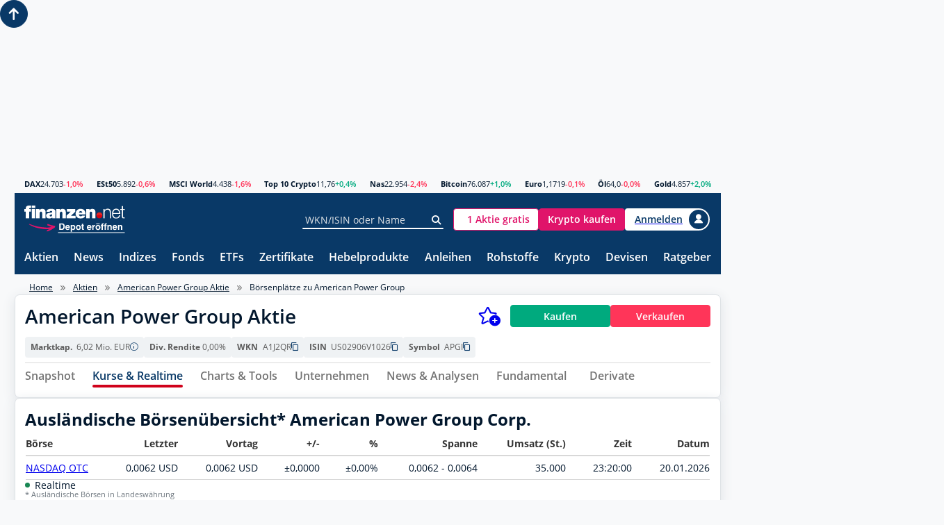

--- FILE ---
content_type: text/html; charset=utf-8
request_url: https://www.finanzen.net/boersenplaetze/american_power_group_1
body_size: 30713
content:
<!DOCTYPE html>
<html lang="de" >

<head>
    <script>
        window.useZeroIdp = false;
    </script>

    <meta charset="utf-8" />
    <meta name="viewport" content="width=device-width, initial-scale=1.0" />
    <meta name="company:tech" content="M" />

    <link rel="preconnect" href="//c.finanzen.net" crossorigin>
<link rel="preconnect" href="//images.finanzen.net" crossorigin>
<link rel="preconnect" href="//styles.finanzen.net" crossorigin>
<link rel="preconnect" href="//scripts.finanzen.net" crossorigin>
<link rel="preconnect" href="//mdsngpush.finanzen.net" crossorigin>

<link rel="preconnect" href="//api.adnz.co" crossorigin>
<link rel="preconnect" href="//adnz.co" crossorigin>

<link rel="preconnect" href="//script.ioam.de" crossorigin>

    <link rel="dns-prefetch" href="//api.adnz.co">
<link rel="dns-prefetch" href="//adnz.co">
<link rel="dns-prefetch" href="//cdn1.smartadserver.com">
<link rel="dns-prefetch" href="//ww251.smartadserver.com">
<link rel="dns-prefetch" href="//c.amazon-adsystem.com">
<link rel="dns-prefetch" href="//static.criteo.net">
<link rel="dns-prefetch" href="//cdnjs.cloudflare.com">
<link rel="dns-prefetch" href="//d.df-srv.de">

<link rel="dns-prefetch" href="//www.google.com">
<link rel="dns-prefetch" href="//www.gstatic.com">
<link rel="dns-prefetch" href="//contributor.google.com">
<link rel="dns-prefetch" href="//securepubads.g.doubleclick.net">
<link rel="dns-prefetch" href="//www.googleadservices.com">
<link rel="dns-prefetch" href="//pagead2.googlesyndication.com">
<link rel="dns-prefetch" href="//www.googletagservices.com">
<link rel="dns-prefetch" href="//www.google-analytics.com">
<link rel="dns-prefetch" href="//tpc.googlesyndication.com">
<link rel="dns-prefetch" href="//www.googletagmanager.com">
<link rel="dns-prefetch" href="//ajax.googleapis.com">

<link rel="dns-prefetch" href="//jsc.mgid.com">
<link rel="dns-prefetch" href="//a.optmnstr.com">
<link rel="dns-prefetch" href="//api.optmnstr.com">

    
<link rel="preload" href="https://data-fdbbf15b66.finanzen.net/iomm/latest/manager/base/es6/bundle.js" as="script" id="IOMmBundle" />
<link rel="preload" href="https://data-fdbbf15b66.finanzen.net/iomm/latest/bootstrap/loader.js" as="script" />

<link rel="preload" as="font" type="font/woff" crossorigin href="/fonts/OpenSans-Regular.347639ec49f4b2884a96.woff" />
<link rel="preload" as="font" type="font/woff" crossorigin href="/fonts/OpenSans-SemiBold.7e06644bbdc83069cec8.woff" />
<link rel="preload" as="font" type="font/woff" crossorigin href="/fonts/OpenSans-Bold.f24f4bcef8a4a0eb6345.woff" />
<link rel="preload" as="font" type="font/woff" crossorigin href="/fonts/sg-icon.7ee043bb47886258a711.woff2?v=c3e6fa48377c5779bd9d5d3a5953d828" />

<link rel="preload" href="/assets/finanzen-net.svg" as="image" crossorigin />
<link rel="preload" href="/assets/finanzen-net-wm.svg" as="image" crossorigin />
<link rel="preload" href="/assets/open-depot.svg" as="image" crossorigin />
<link rel="preload" href="/assets/open-depot-white.svg" as="image" crossorigin />
<link rel="preload" href="/assets/flag-germany-wave.svg" as="image" crossorigin />


        <title>AMERICAN POWER GROUP AKTIE B&#xF6;rsenpl&#xE4;tze | Arbitrage | Spanne | A1J2QR</title>

        
<meta name="Publisher" content="finanzen.net GmbH">
<meta name="Copyright" content="finanzen.net GmbH">
<meta name="page-topic" content="Finanzen">
<meta name="page-type" content="Kommerzielle Homepage">
<meta name="audience" content="Alle">
<meta name="theme-color" content="#093967">

<meta name="title" content="AMERICAN POWER GROUP AKTIE B&#xF6;rsenpl&#xE4;tze | Arbitrage | Spanne | A1J2QR" />
<meta name="description" content="American Power Group B&#xF6;rsenpl&#xE4;tze - hier finden Sie die aktuellen Preise der American Power Group Aktie an allen deutschen und ausl&#xE4;ndischen B&#xF6;rsenpl&#xE4;tzen." />

<meta name="apple-itunes-app" content="app-id=291973577, affiliate-data=ct=smartbanner&amp;pt=507228" />


        <meta name="Robots" content="INDEX,FOLLOW">

<meta name="robots" content="max-snippet:-1, max-image-preview:large, max-video-preview:-1">


    <script>
  objCookie = getCookieObject();
  /* Cookie Wert lesen */
  function getCookieObject() {
      var cookies = document.cookie.split(";");
      var pairs = new Array();
      var obj = new Object();
      var h;
      var i;
      for (i = 0; i < cookies.length; i++) {
          pairs = pairs.concat(cookies[i].split("&"));
      }
      for (i = 0; i < pairs.length; i++) {
          h = pairs[i].split("=");
          if (h.length > 2) {
              obj[h[1]] = h[2];
          } else {
              obj[h[0].trim()] = (h.length > 1) ? h[1] : true;
          }
      }
      return obj;
  }
</script>


    
<meta property="og:title" content="AMERICAN POWER GROUP AKTIE B&#xF6;rsenpl&#xE4;tze | Arbitrage | Spanne | A1J2QR"/>
<meta property="og:description" content="American Power Group B&#xF6;rsenpl&#xE4;tze - hier finden Sie die aktuellen Preise der American Power Group Aktie an allen deutschen und ausl&#xE4;ndischen B&#xF6;rsenpl&#xE4;tzen."/>
<meta property="og:type" content="article"/>
<meta property="og:site_name" content="finanzen.net"/>
<meta property="og:image" content="https://images.finanzen.net/images/logos/finanzennet_600x315.jpg"/>

<meta property="fb:admins" content="1091065066"/>
<meta property="fb:admins" content="100000899021671"/>
<meta property="fb:admins" content="100002492112838"/>
<meta property="fb:app_id" content="858200894215708"/>
<meta property="fb:pages" content="205286226664"/>

    
<link rel="apple-touch-icon" sizes="180x180" href="https://images.finanzen.net/apple-touch-icon.png">
<link rel="icon" type="image/png" sizes="32x32" href="https://images.finanzen.net/images/favicon/favicon-32x32.png">
<link rel="shortcut icon" href="https://images.finanzen.net/favicon.ico">
<link rel="mask-icon" href="https://images.finanzen.net/safari-pinned-tab.svg" color="#093967">

<meta name="msapplication-config" content="https://images.finanzen.net/browserconfig.xml">
<meta name="msapplication-TileImage" content="https://images.finanzen.net/images/favicon/mstile-144x144.png">
<meta name="msapplication-TileColor" content="#da532c">
<meta name="application-name" content="finanzen.net GmbH">

    <link rel="alternate" type="application/rss+xml" title="finanzen.net - News" href="/rss/news"/>
<link rel="alternate" type="application/rss+xml" title="finanzen.net - Analysen" href="/rss/analysen"/>

    <link title="finanzen.net" rel="search" type="application/opensearchdescription+xml" href="/opensearch/finanzen.xml" />


    <link rel="stylesheet" href="/styles/critical.868fb02cb3f0fe4ebab7.css">
    <link rel="stylesheet" href="/styles/modifier.c542e3dea0dd1cbeed04.css">
    <link rel="stylesheet" href="/styles/async.79fa975e869eea925eea.css">
    <link rel="stylesheet" href="/styles/components.0444902b7e1a587c9532.css">

    
  <link rel="stylesheet" href="/styles/pages/fundamental/balance/multi-metric-chart/multi-metric-chart.4592eb4efcf39a4c37a1.css" />


    
<script>
  window.userbasedTargeting = window.userbasedTargeting || {};
  window.userbasedTargeting.config = {
    enable: true
  }
</script>

    <script>
    window.consentService = window.consentService || {};
    window.consentService.config = {
      portalId: "finanzen.net",
      useFeatures: {
        consentManagerPlatform: "consentmanager",
        useContentpass: true
      }
    };
</script>


    <script src="/scripts/layout-render-blocking.7df512993c3f107342c8.js"></script>
    <script defer src="/scripts/sg-layout-defer.388b548f93e107ffc896.js"></script>
    <script defer src="/scripts/layout-defer.c0d7bb164dd42db76036.js"></script>

    
  
  <script>
    window.__finnet = window.__finnet || {};
    window.__finnet.ads = window.__finnet.ads || {};
    window.__finnet.ads.setup = window.__finnet.ads.setup || {};
    window.adsConfig = window.adsConfig || {};

    window.adsConfig.adSSetup = {};
    window.adsConfig.adSSetup.pageName = 'aktien_story';
    window.adsConfig.adSSetup.target = 'hash1=$2e3ef4dc;hash2=$2e3ef4dc;hash3=$1a5d299f;';
    window.adsConfig.adSSetup.refreshAds = () => {
      window.ADNZ.refreshAds();
    }

    window.adsConfig.desktopAdSSetup = {};
    window.adsConfig.desktopAdSSetup.adPlacements = ["superbanner","sky","sky_left","footer","inpage"];
    window.adsConfig.desktopAdSSetup.adSlotSizes = {"superbanner":[{"minWidth": 1, "sizes": [[728,90],[728,250],[970,250],[800,250],[1000,250],[1030,250]]}]};
    window.adsConfig.desktopPlacementMapping = {};

    window.adsConfig.mobileAdSSetup = {};
    window.adsConfig.mobileAdSSetup.adPlacements = ["banner","mrec_btf_3","footer","inpage","mrec"];
    window.adsConfig.mobileAdSSetup.adSlotSizes = {};
    window.adsConfig.mobilePlacementMapping = {"superbanner":"banner","sky":"mrec_btf_3","m_mrec":"mrec"};

    window.adsConfig.script = 'https://adnz.co/header.js?adTagId=10159';
  </script>



    
    <script>
      window.googleAnalyticsConfig = {
        measurementIds: ["G-J4WKRJQPHJ","G-NHYZMZLPTK","AW-10967047558","AW-348920313","AW-10942696607","AW-10862185968"]
      };
    </script>

    

    

<script src="https://data-fdbbf15b66.finanzen.net/iomm/latest/bootstrap/loader.js"></script>  <script>
      window.ivwConfig = window.ivwConfig || {};
      window.ivwConfig.domain = 'data-fdbbf15b66.finanzen.net';
      window.ivwConfig.mobileMaxwidth = 768;
      window.ivwConfig.geoIpDomain = 'https://geoip.user.public.finanzen2.net/json/';
      window.ivwConfig.enableMeasurement = true;
      window.ivwConfig.enableParallelMeasurement = true;
      window.ivwConfig.enabled = true;
      window.ivwConfig.site = 'finaonl';
      window.ivwConfig.country = 'de';
      window.ivwConfig.distributionChannel = 'web';
      window.ivwConfig.debug = false;
      window.ivwConfig.code = 'Sonstiges';
      window.ivwConfig.codeAt = 'RedCont/Wirtschaft/AktienUndBoerse';
      window.ivwConfig.codeCh = 'Boerse';
      window.ivwConfig.comment = '';
      window.ivwConfig.pixelType = 'cp';
      window.RenderBlocking.initIvwTracking();
  </script>

    
<script>
  window.adobeAnalytics = {
    ...(window.adobeAnalytics || {}),
    config: {
      scriptUrl: 'https://assets.adobedtm.com/7cadca95dd9a/e5be8dba9129/launch-bddccfa331d2.min.js',
      vendorId: '5ee34ea5b8e05c164f6f8ffe',
      enabled: true,
    }
  }
</script>

    
    <script>
        window.snowplowConfig = {
            trackerName: "tn_net",
            urlEndpoint: "https://ud.finanzen.net",
            appId: "net_web_prod",
            postPath: "/finanzen/vc2",
            consentManagement: {
                consentVendorIds: {
                    snowplow: "s2692",
                    snowplowIo: "c79428"
                }
            },
            cookieName: "_sp_net_",
            jsonSchema: "iglu:net.finanzen/consent/jsonschema/2-0-0"
        };
    </script>

    <script>
    var currentRoute = '/boersenplaetze/american_power_group_1';
    var webPushSettings = {
      firebaseTopic: "news-push-web",
      isTestRun: false
    }
</script>
<script async="async" src="https://scripts.finanzen.net/Content/Scripts/web-push/init.min.js"></script>


    <script type="module" src="/scripts/chartiq/key.js"></script>

    
	
  <script>
      window.RenderBlocking.ivwTrackPageVisit('Aktien', 'Service/Verzeichnisse/Sonstiges/Aktien', 'Aktien', 's-share-US02906V1026-market_place');
  </script>

  <script defer src="/scripts/pages/quotes/listings.e77812680fed838dd323.js"></script>


        
<link rel="canonical" href="https://www.finanzen.net/boersenplaetze/american_power_group_1">

</head>

<body class="page-layout" id="googleonetap-container" data-oneTapClientId="143044271021-5j2pr7mir54aven0f7stjavm4v6iko9j.apps.googleusercontent.com">
    <img width="99999" height="99999" style="pointer-events: none;position: absolute;top: 0;left: 0;width: 97vw;height: 99.9vh" src="data:image/svg&#x2B;xml;base64,[base64]&#x2B;PHJlY3QgeD0iMCIgeT0iMCIgd2lkdGg9Ijk5OTk5IiBoZWlnaHQ9Ijk5OTk5Ij48L3JlY3Q&#x2B;IDwvZz4gPC9zdmc&#x2B;" alt="" />


    <div class="page-layout__ad-header-top">
        <div class="ad">
            <div class="ad-container" data-ad="remove">
                <div data-appnexus="superbanner">
                    <div id="superbanner" data-appnexus-container></div>
                </div>
            </div>
        </div>
    </div>

    
<header class="page-header">
  <div class="page-header__market">
    <div class="quote-ticker"><span class="quote-ticker__item"><a class="quote-ticker__label" href="https://www.finanzen.net/index/dax">DAX</a>
      <span class="quote-ticker__value">24.703</span>
      <span class="quote-ticker__value quote-ticker__value--negative">-1,0%</span></span><span class="quote-ticker__item"><a class="quote-ticker__label" href="https://www.finanzen.net/index/euro_stoxx_50">ESt50</a>
      <span class="quote-ticker__value">5.892</span>
      <span class="quote-ticker__value quote-ticker__value--negative">-0,6%</span></span><span class="quote-ticker__item"><a class="quote-ticker__label" href="https://www.finanzen.net/index/msci-world">MSCI World</a>
      <span class="quote-ticker__value">4.438</span>
      <span class="quote-ticker__value quote-ticker__value--negative">-1,6%</span></span><span class="quote-ticker__item"><a class="quote-ticker__label" href="https://g.finanzen.net/t10c-fnet_057-web-kurszeile">Top 10 Crypto</a>
      <span class="quote-ticker__value">11,76</span>
      <span class="quote-ticker__value quote-ticker__value--positive">&#x2B;0,4%</span></span><span class="quote-ticker__item"><a class="quote-ticker__label" href="https://www.finanzen.net/index/nasdaq_composite">Nas</a>
      <span class="quote-ticker__value">22.954</span>
      <span class="quote-ticker__value quote-ticker__value--negative">-2,4%</span></span><span class="quote-ticker__item"><a class="quote-ticker__label" href="https://www.finanzen.net/devisen/bitcoin-euro-kurs">Bitcoin</a>
      <span class="quote-ticker__value">76.087</span>
      <span class="quote-ticker__value quote-ticker__value--positive">&#x2B;1,0%</span></span><span class="quote-ticker__item"><a class="quote-ticker__label" href="https://www.finanzen.net/devisen/dollarkurs">Euro</a>
      <span class="quote-ticker__value">1,1719</span>
      <span class="quote-ticker__value quote-ticker__value--negative">-0,1%</span></span><span class="quote-ticker__item"><a class="quote-ticker__label" href="https://www.finanzen.net/rohstoffe/oelpreis">&#xD6;l</a>
      <span class="quote-ticker__value">64,0</span>
      <span class="quote-ticker__value quote-ticker__value--negative">-0,0%</span></span><span class="quote-ticker__item"><a class="quote-ticker__label" href="https://www.finanzen.net/rohstoffe/goldpreis">Gold</a>
      <span class="quote-ticker__value">4.857</span>
      <span class="quote-ticker__value quote-ticker__value--positive">&#x2B;2,0%</span></span></div>
  </div>

  <div class="page-header__navi-action" data-sg-side-panel-toggle="main-menu"
    data-sg-page-header-navigation="main-menu">
    <span class="icon icon--menu"></span>
    <span class="icon icon--close"></span>
  </div>

  <div class="page-header__logo">
    <a href="/" class="page-header__logo-link" title="finanzen.net">
      <span class="logo logo--finanzen-net"></span>
    </a>
    <a href="/" class="page-header__logo-link display-none" title="finanzen.net PRO">
      <span class="logo logo--finanzen-net-pro"></span>
    </a>
    <a href="https://g.finanzen.net/zero-web-header-entdecke-zero" class="page-header__logo-link display-none-sm"
      target="_blank" rel="noopener" title="Online Broker">
      <span class="logo logo--zero-open-depot"></span>
    </a>
    <a href="https://g.finanzen.net/zero-mobile-header-entdecke-zero"
      class="page-header__logo-link display-none display-inline-flex-sm" target="_blank" rel="noopener"
      title="Online Broker">
      <span class="logo logo--zero-open-depot"></span>
    </a>
  </div>

  <div class="page-header__search">
    <form action="https://www.finanzen.net/suchergebnis.asp" method="get" class="form-group form-group--icon form-group--page-header display-none-md" data-sg-tooltip-ref="suggest-search-desktop">
      <input data-sg-suggest-search-input="suggest-search-desktop" name="_search" type="text" class="input"
        placeholder="WKN/ISIN oder Name" autocomplete="off">
      <button type="submit" class="form-group__icon icon icon--search" title="Suche"></button>
    </form>
    <div class="tooltip" data-sg-tooltip data-sg-tooltip-id="suggest-search-desktop" data-sg-tooltip-open-by="event"
      data-sg-tooltip-close-by="click-outside" data-sg-tooltip-placement="bottom-start"
      data-sg-tooltip-show-arrow="false">
      
<div class="suggest-search "
	data-sg-suggest-search="suggest-search-desktop">
	<div class="suggest-search__top-ad"></div>
	<div class="suggest-search__template">
		<div class="suggest-search__template-left">
			<div class="suggest-search__popular-search">
				<div class="suggest-search__headline">Beliebte Suche</div>
				<span class="suggest-search__result suggest-search__result--no-identifier suggest-search__result--no-favorite">
					<a href="/index/dax" class="suggest-search__result-link">
						<span class="suggest-search__result-description">DAX 40</span>
					</a>
				</span>
				<span class="suggest-search__result suggest-search__result--no-identifier suggest-search__result--no-favorite">
					<a href="/rohstoffe/oelpreis" class="suggest-search__result-link">
						<span class="suggest-search__result-description">&Ouml;lpreis</span>
					</a>
				</span>
				<span class="suggest-search__result suggest-search__result--no-identifier suggest-search__result--no-favorite">
					<a href="/devisen/dollarkurs" class="suggest-search__result-link">
						<span class="suggest-search__result-description">Euro - Dollar</span>
					</a>
				</span>
				<span class="suggest-search__result suggest-search__result--no-identifier suggest-search__result--no-favorite">
					<a href="/devisen/bitcoin-euro-kurs" class="suggest-search__result-link">
						<span class="suggest-search__result-description">Bitcoin - Euro</span>
					</a>
				</span>
				<span class="suggest-search__result suggest-search__result--no-identifier suggest-search__result--no-favorite">
					<a href="/rohstoffe/goldpreis" class="suggest-search__result-link">
						<span class="suggest-search__result-description">Goldpreis</span>
					</a>
				</span>
			</div>
			<div class="suggest-search__most-searched">
				<div class="suggest-search__headline">Meistgesucht</div>
				<span class="suggest-search__result">
					<a href="/aktien/biontech-aktie" class="suggest-search__result-link">
						<span class="suggest-search__result-description">BioNTech (ADRs)</span>
						<span class="suggest-search__result-identifier">A2PSR2</span>
					</a>
					<a href="/depot/watchlist.asp?isisin=US09075V1026&inTyp=1" class="suggest-search__result-favorite"
						title="BioNTech (ADRs) zur Watchlist hinzufügen" rel="nofollow">
						<span class="icon icon--depot-add icon--scale-1500"></span>
					</a>
				</span>
				<span class="suggest-search__result">
					<a href="/aktien/tesla-aktie" class="suggest-search__result-link">
						<span class="suggest-search__result-description">Tesla</span>
						<span class="suggest-search__result-identifier">A1CX3T</span>
					</a>
					<a href="/depot/watchlist.asp?isisin=US88160R1014&inTyp=1" class="suggest-search__result-favorite"
						title="Tesla zur Watchlist hinzufügen" rel="nofollow">
						<span class="icon icon--depot-add icon--scale-1500"></span>
					</a>
				</span>
				<span class="suggest-search__result">
					<a href="/aktien/amazon-aktie" class="suggest-search__result-link">
						<span class="suggest-search__result-description">Amazon</span>
						<span class="suggest-search__result-identifier">906866</span>
					</a>
					<a href="/depot/watchlist.asp?isisin=US0231351067&inTyp=1" class="suggest-search__result-favorite"
						title="Amazon zur Watchlist hinzufügen" rel="nofollow">
						<span class="icon icon--depot-add icon--scale-1500"></span>
					</a>
				</span>
				<span class="suggest-search__result">
					<a href="/aktien/nel-aktie" class="suggest-search__result-link">
						<span class="suggest-search__result-description">NEL ASA</span>
						<span class="suggest-search__result-identifier">A0B733</span>
					</a>
					<a href="/depot/watchlist.asp?isisin=NO0010081235&inTyp=1" class="suggest-search__result-favorite"
						title="NEL ASA zur Watchlist hinzufügen" rel="nofollow">
						<span class="icon icon--depot-add icon--scale-1500"></span>
					</a>
				</span>
				<span class="suggest-search__result">
					<a href="/aktien/microsoft-aktie" class="suggest-search__result-link">
						<span class="suggest-search__result-description">Microsoft</span>
						<span class="suggest-search__result-identifier">870747</span>
					</a>
					<a href="/depot/watchlist.asp?isisin=US5949181045&inTyp=1" class="suggest-search__result-favorite"
						title="Microsoft zur Watchlist hinzufügen" rel="nofollow">
						<span class="icon icon--depot-add icon--scale-1500"></span>
					</a>
				</span>
				<span class="suggest-search__result">
					<a href="/aktien/apple-aktie" class="suggest-search__result-link">
						<span class="suggest-search__result-description">Apple</span>
						<span class="suggest-search__result-identifier">865985</span>
					</a>
					<a href="/depot/watchlist.asp?isisin=US0378331005&inTyp=1" class="suggest-search__result-favorite"
						title="Apple zur Watchlist hinzufügen" rel="nofollow">
						<span class="icon icon--depot-add icon--scale-1500"></span>
					</a>
				</span>
				<span class="suggest-search__result">
					<a href="/aktien/siemens_energy-aktie" class="suggest-search__result-link">
						<span class="suggest-search__result-description">Siemens Energy</span>
						<span class="suggest-search__result-identifier">ENER6Y</span>
					</a>
					<a href="/depot/watchlist.asp?isisin=DE000ENER6Y0&inTyp=1" class="suggest-search__result-favorite"
						title="Siemens Energy zur Watchlist hinzufügen" rel="nofollow">
						<span class="icon icon--depot-add icon--scale-1500"></span>
					</a>
				</span>
				<span class="suggest-search__result">
					<a href="/aktien/basf-aktie" class="suggest-search__result-link">
						<span class="suggest-search__result-description">BASF</span>
						<span class="suggest-search__result-identifier">BASF11</span>
					</a>
					<a href="/depot/watchlist.asp?isisin=DE000BASF111&inTyp=1" class="suggest-search__result-favorite"
						title="BASF zur Watchlist hinzufügen" rel="nofollow">
						<span class="icon icon--depot-add icon--scale-1500"></span>
					</a>
				</span>
				<span class="suggest-search__result">
					<a href="/aktien/nvidia-aktie" class="suggest-search__result-link">
						<span class="suggest-search__result-description">NVIDIA</span>
						<span class="suggest-search__result-identifier">918422</span>
					</a>
					<a href="/depot/watchlist.asp?isisin=US67066G1040&inTyp=1" class="suggest-search__result-favorite"
						title="NVIDIA zur Watchlist hinzufügen" rel="nofollow">
						<span class="icon icon--depot-add icon--scale-1500"></span>
					</a>
				</span>
				<span class="suggest-search__result">
					<a href="/aktien/lufthansa-aktie" class="suggest-search__result-link">
						<span class="suggest-search__result-description">Lufthansa</span>
						<span class="suggest-search__result-identifier">823212</span>
					</a>
					<a href="/depot/watchlist.asp?isisin=DE0008232125&inTyp=1" class="suggest-search__result-favorite"
						title="Lufthansa zur Watchlist hinzufügen" rel="nofollow">
						<span class="icon icon--depot-add icon--scale-1500"></span>
					</a>
				</span>
				<span class="suggest-search__result">
					<a href="/aktien/mercedes-benz-aktie" class="suggest-search__result-link">
						<span class="suggest-search__result-description">Mercedes-Benz Group (ex Daimler)</span>
						<span class="suggest-search__result-identifier">710000</span>
					</a>
					<a href="/depot/watchlist.asp?isisin=DE0007100000&inTyp=1" class="suggest-search__result-favorite"
						title="Mercedes-Benz Group (ex Daimler) zur Watchlist hinzufügen" rel="nofollow">
						<span class="icon icon--depot-add icon--scale-1500"></span>
					</a>
				</span>
				<span class="suggest-search__result">
					<a href="/aktien/bayer-aktie" class="suggest-search__result-link">
						<span class="suggest-search__result-description">Bayer</span>
						<span class="suggest-search__result-identifier">BAY001</span>
					</a>
					<a href="/depot/watchlist.asp?isisin=DE000BAY0017&inTyp=1" class="suggest-search__result-favorite"
						title="Bayer zur Watchlist hinzufügen" rel="nofollow">
						<span class="icon icon--depot-add icon--scale-1500"></span>
					</a>
				</span>
				<span class="suggest-search__result">
					<a href="/aktien/daimler_truck-aktie" class="suggest-search__result-link">
						<span class="suggest-search__result-description">Daimler Truck</span>
						<span class="suggest-search__result-identifier">DTR0CK</span>
					</a>
					<a href="/depot/watchlist.asp?isisin=DE000DTR0CK8&inTyp=1" class="suggest-search__result-favorite"
						title="Daimler Truck zur Watchlist hinzufügen" rel="nofollow">
						<span class="icon icon--depot-add icon--scale-1500"></span>
					</a>
				</span>
				<span class="suggest-search__result">
					<a href="/aktien/plug_power-aktie" class="suggest-search__result-link">
						<span class="suggest-search__result-description">Plug Power</span>
						<span class="suggest-search__result-identifier">A1JA81</span>
					</a>
					<a href="/depot/watchlist.asp?isisin=US72919P2020&inTyp=1" class="suggest-search__result-favorite"
						title="Plug Power zur Watchlist hinzufügen" rel="nofollow">
						<span class="icon icon--depot-add icon--scale-1500"></span>
					</a>
				</span>
				<span class="suggest-search__result">
					<a href="/aktien/tui-aktie" class="suggest-search__result-link">
						<span class="suggest-search__result-description">TUI</span>
						<span class="suggest-search__result-identifier">TUAG00</span>
					</a>
					<a href="/depot/watchlist.asp?isisin=DE000TUAG000&inTyp=1" class="suggest-search__result-favorite"
						title="TUI zur Watchlist hinzufügen" rel="nofollow">
						<span class="icon icon--depot-add icon--scale-1500"></span>
					</a>
				</span>
			</div>
		</div>
		<div class="suggest-search__template-right">
				<div class="suggest-search__template-ad">
					<div class="padding-1.00 border-thin border-radius-rounded border-color-gray-600">
						<a href="https://g.finanzen.net/zero-web-finnet-suggestsearch-button"
							class="display-block margin-bottom-1.00 font-align-center">Alle Aktien für <strong>0 Euro (zzgl.
								Spreads)</strong> handeln mit finanzen.net zero.</a>
						<a href="https://g.finanzen.net/zero-web-finnet-suggestsearch-button"
							class="button button--stretch button--zero">Hier informieren</a>
					</div>
				</div>
				<div class="suggest-search__news">
					<div class="suggest-search__headline">Top News</div>
					<div class="article-layout">
						<div class="article-layout__list">
								<div class="article">
									<a class="article-teaser article-teaser--small article-teaser--meta-line" href="/nachricht/aktien/in-eigener-sache-wichtige-anpassung-im-januar-2026-finanzen-net-finanzen-net-zero-noch-besser-integriert-15405196">
										<time class="article-teaser__date" datetime="2026-01-21T09:00:00.0000000&#x2B;01:00">09:00 Uhr</time>
										<span class="article-teaser__kicker">In eigener Sache</span>
										<span class="article-teaser__title">Wichtige Anpassung im Januar 2026: finanzen.net &amp; finanzen.net ZERO noch besser integriert</span>
											<span class="article-teaser__media">
												<img class="article-teaser__image"
													src="https://images.finanzen.net/mediacenter/zero/finanzennet-finanzennetzero-gemeinsames-login-2026.jpg"
													title="Wichtige Anpassung im Januar 2026: finanzen.net &amp; finanzen.net ZERO noch besser integriert" alt="" loading="lazy" width="660"
													height="303">
											</span>
									</a>
								</div>
								<div class="article">
									<a class="article-teaser article-teaser--small article-teaser--meta-line" href="/nachricht/aktien/in-eigener-sache-jetzt-neujahrsbonus-sichern-3-geschenke-fuer-neukunden-bei-unserem-broker-finanzen-net-zero-13846284">
										<time class="article-teaser__date" datetime="2026-01-21T08:59:00.0000000&#x2B;01:00">08:59 Uhr</time>
										<span class="article-teaser__kicker">In eigener Sache</span>
										<span class="article-teaser__title">Jetzt Neujahrsbonus sichern: 3 Geschenke f&#xFC;r Neukunden bei unserem Broker finanzen.net ZERO</span>
											<span class="article-teaser__media">
												<img class="article-teaser__image"
													src="https://images.finanzen.net/mediacenter/unsortiert/zero-xmas-special-2025-12.jpg"
													title="Jetzt Neujahrsbonus sichern: 3 Geschenke f&#xFC;r Neukunden bei unserem Broker finanzen.net ZERO" alt="" loading="lazy" width="660"
													height="303">
											</span>
									</a>
								</div>
						</div>
					</div>
				</div>
		</div>
	</div>
	<div class="suggest-search__results">
		<div class="suggest-search__result-group">
			<div class="suggest-search__headline">Suche...</div>
		</div>
	</div>
</div>

    </div>
  </div>

  <div class="page-header__actions">
    <a id="zero-mobile-header-button"
      class="button button--scale-0875-md button--zero background-color-white display-none display-inline-flex-sm display-none-xs ad-container" data-ad="remove"
      href="https://g.finanzen.net/zero-mobile-header-button" target="_blank" rel="noopener" title="finanzen.net zero" tabindex="0" role="button" aria-pressed="false">
        <span class="logo logo--zero-icon font-size-x0.875 height-1-em"></span>
        <span class="button__label font-color-brand-zero-magenta padding-start-0.50">ZERO Depot</span>
    </a>
    <a id="zero-mobile-header-depot-button"
      class="button button--scale-0875-md button--zero background-color-white display-none display-inline-flex-xs ad-container" data-ad="remove"
      href="https://g.finanzen.net/zero-fnet_001f-header-button-depot" target="_blank" rel="noopener" title="finanzen.net zero" tabindex="0" role="button" aria-pressed="false">
        <span class="logo logo--zero-icon height-1-em"></span>
        <span class="button__label font-color-brand-zero-magenta font-size-x1.125 padding-start-0.50">Depot</span>
    </a>
    <a id="zero-mobile-header-button-kunde"
      class="button button--scale-0875-md button--zero background-color-white display-none ad-container" data-ad="remove"
      href="https://g.finanzen.net/zero-mobile-header-button-kunde" title="finanzen.net zero" tabindex="0" role="button" aria-pressed="false">
        <span class="logo logo--zero-icon font-size-x0.875 height-1-em"></span>
        <span class="button__label font-color-brand-zero-magenta padding-start-0.50">Trading</span>
    </a>
    <a id="zero-web-header-button"
      class="button button--scale-0875-md button--zero background-color-white display-none-sm ad-container" data-ad="remove"
      href="https://g.finanzen.net/zero-web-header-button" target="_blank" rel="noopener" title="finanzen.net zero" tabindex="0" role="button" aria-pressed="false">
        <span class="logo logo--zero-icon font-size-x0.875 height-1-em"></span>
        <span class="button__label font-color-brand-zero-magenta padding-start-0.50">1 Aktie gratis</span>
    </a>
    <a id="zero-web-header-button-kunde"
       class="button button--scale-0875-md button--zero background-color-white display-none ad-container" data-ad="remove"
       href="https://g.finanzen.net/zero-web-header-button-kunde" title="finanzen.net zero" tabindex="0" role="button" aria-pressed="false">
        <span class="logo logo--zero-icon font-size-x0.875 height-1-em"></span>
        <span class="button__label font-color-brand-zero-magenta padding-start-0.50">Trading</span>
    </a>
    <a id="zero-crypto-web-header-button" class="button button--scale-0875-md button--zero-crypto display-none-sm ad-container" data-ad="remove"
      href="https://g.finanzen.net/bitpanda-finnet_004-web-overall-btc_kaufen_navigation" target="_blank" rel="noopener"
      tabindex="0" role="button" aria-pressed="false">
      <span class="button__label">Krypto kaufen<sup>*</sup></span>
    </a>
	
    <script>
        (() => {
            const templateHeaderRotationElement = document.getElementById('zero-crypto-web-header-button');

            switch (Math.floor(Math.random() * 2) + 1) {
                case 1:
                    templateHeaderRotationElement.classList.remove('button--zero-crypto');
                    templateHeaderRotationElement.classList.add('button--zero');
                    templateHeaderRotationElement.setAttribute('href', 'https://g.finanzen.net/zero-web-header-button-krypto');
                    document.querySelector('#zero-crypto-web-header-button .button__label').textContent = 'Krypto kaufen';
                    break;
                default:
            }
        })();
    </script>

    <button class="button button--pill button--icon border-color-white button--scale-0875 display-none display-block-md"
      data-sg-side-panel-toggle="suggest-search-mobile" title="Suche öffnen">
      <span class="icon icon--search"></span>
    </button>
    <a id="login-desktop" href="https://www.finanzen.net/anmelden"
      data-sg-tooltip-ref="login-desktop" class="display-none-xs hyperlink-clear" title="Anmelden">
      <span id="page-header-big-user-button"
        class="button button--login-full-text button--avatar-right display-none-md">
        <span class="button__label">Anmelden</span>
        <span class="icon icon--user2"></span>
      </span>
      <span id="page-header-small-user-button"
        class="button button--login button--icon button--pill display-none display-inline-flex-md">
        <span class="icon icon--user2"></span>
      </span>
    </a>
    

<div class="tooltip padding-horizontal-1.00"
     data-sg-tooltip data-sg-tooltip-id="login-desktop"
     data-sg-tooltip-open-by="250"
     data-sg-tooltip-close-by="mouseout"
     data-sg-tooltip-placement="bottom-end">
    <div id="login-popup-anonymous" class="grid__item-12">
        <a id="login-desktop-popup" href="https://www.finanzen.net/anmelden"
           title="Login" class="button button--primary button--stretch button--scale-1125">
            <span class="button__label">Login</span>
        </a>
                <div id="external-logins-separator" class="grid grid--gap-0.50 margin-vertical-0.50">
                    <div class="grid__item-5 margin-vertical-auto"><hr></div>
                    <div class="grid__item-2 font-align-center"><strong>ODER</strong></div>
                    <div class="grid__item-5 margin-vertical-auto"><hr></div>
                </div>
                <span id="external-logins-container">
                      <a class="button button--stretch button--icon button--text external-login-button margin-bottom-1.00 button--scale-1250 button--star" href=https://idp.finanzen.net/realms/finanzennet/protocol/openid-connect/auth?response_type=code&amp;client_id=finanzennetclient&amp;kc_idp_hint=google&amp;redirect_uri=https://www.finanzen.net/anmeldengoogle&amp;code_challenge=4-pbih7oR1uIO5_Y2Ezhb0fcCOvr8sf83PIYP9qyY-A&amp;code_challenge_method=S256>
                          <span class="button__star-badge">
                              <span class="button__star-text">Neu</span>
                          </span>
                          <span class="logo logo--google-icon font-size-x1.000 height-1-em margin-end-0.50"></span>
                          <span class="button__label">
                                <span>Weiter mit Google</span>
                          </span>
                      </a>
                </span>
        <hr class="separator margin-vertical-1.00" />
        <div class="font-align-center">
            <p class="font-weight-bold">Neu auf finanzen.net?</p>
            <p>
                <a title="Kostenfrei registrieren und Vorteile nutzen"
                   href="https://www.finanzen.net/registrieren">Kostenfrei registrieren und Vorteile nutzen</a>
            </p>
        </div>
        <hr class="separator margin-vertical-1.00" />
        <div class="listing listing--suppress-vertical-scrolling listing--no-border width-100-%">
            <div class="listing__list">
                <a href="https://www.finanzen.net/profiluebersicht" rel="nofollow"
                   title="&#xDC;bersicht">
                    <span class="listing__item padding-0.50">
                        <span class="icon icon--overview icon--scale-1500 padding-end-0.75"></span>&#xDC;bersicht
                    </span>
                </a>
                <a href="https://www.finanzen.net/echtgeld/depot" rel="nofollow"
                   title="Wertpapierdepots">
                    <span class="listing__item padding-0.50">
                        <span class="icon icon--securitiesaccount icon--scale-1500 padding-end-0.75"></span>Wertpapierdepots
                    </span>
                </a>
                <a href="https://www.finanzen.net/depot/depot.asp" rel="nofollow"
                   title="Musterdepots">
                    <span class="listing__item padding-0.50">
                        <span class="icon icon--star-outline icon--scale-1500 padding-end-0.75"></span>Musterdepots
                    </span>
                </a>
                <a href="https://www.finanzen.net/depot/watchlist.asp" rel="nofollow"
                   title="Watchlists">
                    <span class="listing__item padding-0.50">
                        <span class="icon icon--watchlist icon--scale-1500 padding-end-0.75"></span>Watchlists
                    </span>
                </a>
                <a href="https://www.finanzen.net/mynews/" rel="nofollow"
                   title="Meine News">
                    <span class="listing__item padding-0.50">
                        <span class="icon icon--mynews icon--scale-1500 padding-end-0.75"></span>Meine News
                    </span>
                </a>
                <a href="https://www.finanzen.net/newsletter" rel="nofollow"
                   title="Newsletter">
                    <span class="listing__item padding-0.50">
                        <span class="icon icon--newsletter icon--scale-1500 padding-end-0.75"></span>Newsletter
                    </span>
                </a>
                <a href="https://forum.finanzen.net/forum/index" target="_blank" rel="nofollow"
                   title="Forum">
                    <span class="listing__item padding-0.50">
                        <span class="icon icon--forum icon--scale-1500 padding-end-0.75"></span>Forum
                    </span>
                </a>
                <a href="https://tradingdesk.de" rel="nofollow" target="_blank" title="Trading Desk">
                    <span class="listing__item padding-0.50">
                        <span class="icon icon--chart-line icon--scale-1500 padding-end-0.75"></span>Trading Desk
                    </span>
                </a>
                <a href="https://www.finanzen.net/apps" rel="nofollow"
                   title="Apps">
                    <span class="listing__item padding-0.50">
                        <span class="icon icon--apps icon--scale-1500 padding-end-0.75"></span>Apps
                    </span>
                </a>
                <a href="https://www.finanzen.net/social-media" rel="nofollow"
                   title="Social-Media">
                    <span class="listing__item padding-0.50">
                        <span class="icon icon--social-media icon--scale-1500 padding-end-0.75"></span>Social Media
                    </span>
                </a>
                <a href="https://www.finanzen.net/podcasts" rel="nofollow"
                   title="Podcasts">
                    <span class="listing__item padding-0.50">
                        <span class="icon icon--podcast icon--scale-1500 padding-end-0.75"></span>Podcasts
                    </span>
                </a>
                <hr class="margin-vertical-0.50" />
                <a href="https://www.finanzen.net/profiluebersicht" rel="nofollow"
                   title="Profil">
                    <span class="listing__item padding-0.50">
                        <span class="icon icon--user icon--scale-1500 padding-end-0.75"></span>Profil
                    </span>
                </a>
            </div>
        </div>
    </div>
    <div id="login-popup-finnet-user" class="grid grid--gap-col-0.75 display-none">
        <div class="grid__item-6">
            <div class="display-flex" style="align-items:center;">
                <span class="icon icon--heart icon--scale-1500 font-color-gray-300"></span>
                <div class="headline headline--h4 margin-horizontal-0.50 font-color-gray-700"
                     title="Favoriten">
                    Favoriten
                </div>
            </div>
            <div id="editFavorite" class="margin-vertical-1.00 display-none">
                <hr class="separator margin-vertical-0.75" />
                <form name="editFavorite">
                    <input type="hidden" class="input" name="favID" value="">
                    <label class="font-size-x1.250 font-weight-bold margin-bottom-0.50">Geben Sie einen neuen Namen f&#xFC;r diesen Favoriten ein</label>
                    <div class="form-note form-note--stretch">
                        <input type="text" class="input" id="favName" name="favName" placeholder="Favoriten Name"
                               pattern="[A-Za-z0-9().,:\-_#+\s]*">
                        <label class="form-note__danger" for="favName">Erlaubt sind alphanumerische Zeichen, Leerzeichen sowie )(.,:-_#&#x2B;</label>
                    </div>
                    <div class="flex flex--gap-1.00">
                        <span title="Verwerfen" class="button button--stretch"
                              id="resetFavorite">Verwerfen</span>
                        <span title="Speichern" class="button button--stretch button--primary"
                              id="saveFavorite">Speichern</span>
                    </div>
                </form>
            </div>
            <div id="favorites"></div>
        </div>
        <div class="grid__item-6">
            <div class="listing listing--suppress-vertical-scrolling listing--no-border">
                <div class="listing__list">
                    <a href="https://www.finanzen.net/profiluebersicht" rel="nofollow"
                       title="&#xDC;bersicht">
                        <span class="listing__item padding-0.50">
                            <span class="icon icon--overview icon--scale-1500 padding-end-0.75"></span>&#xDC;bersicht
                        </span>
                    </a>
                    <a href="https://www.finanzen.net/echtgeld/depot" rel="nofollow"
                       title="Wertpapierdepots">
                        <span class="listing__item padding-0.50">
                            <span class="icon icon--securitiesaccount icon--scale-1500 padding-end-0.75"></span>Wertpapierdepots
                        </span>
                    </a>
                    <a href="https://www.finanzen.net/depot/depot.asp" rel="nofollow"
                       title="Musterdepots">
                        <span class="listing__item padding-0.50">
                            <span class="icon icon--star-outline icon--scale-1500 padding-end-0.75"></span>Musterdepots
                        </span>
                    </a>
                    <a href="https://www.finanzen.net/depot/watchlist.asp" rel="nofollow"
                       title="Watchlists">
                        <span class="listing__item padding-0.50">
                            <span class="icon icon--watchlist icon--scale-1500 padding-end-0.75"></span>Watchlists
                        </span>
                    </a>
                    <a href="https://www.finanzen.net/mynews/" rel="nofollow"
                       title="Meine News">
                        <span class="listing__item padding-0.50">
                            <span class="icon icon--mynews icon--scale-1500 padding-end-0.75"></span>Meine News
                        </span>
                    </a>
                    <a href="https://www.finanzen.net/newsletter" rel="nofollow"
                       title="Newsletter">
                        <span class="listing__item padding-0.50">
                            <span class="icon icon--newsletter icon--scale-1500 padding-end-0.75"></span>Newsletter
                        </span>
                    </a>
                    <a href="https://forum.finanzen.net/forum/index" target="_blank" rel="nofollow"
                       title="Forum">
                        <span class="listing__item padding-0.50">
                            <span class="icon icon--forum icon--scale-1500 padding-end-0.75"></span>Forum
                        </span>
                    </a>
                    <a href="https://tradingdesk.de" rel="nofollow" target="_blank" title="Trading Desk">
                        <span class="listing__item padding-0.50">
                            <span class="icon icon--chart-line icon--scale-1500 padding-end-0.75"></span>Trading Desk
                        </span>
                    </a>
                    <a href="https://www.finanzen.net/apps" rel="nofollow"
                       title="Apps">
                        <span class="listing__item padding-0.50">
                            <span class="icon icon--apps icon--scale-1500 padding-end-0.75"></span>Apps
                        </span>
                    </a>
                    <a href="https://www.finanzen.net/social-media" rel="nofollow"
                       title="Social-Media">
                        <span class="listing__item padding-0.50">
                            <span class="icon icon--social-media icon--scale-1500 padding-end-0.75"></span>Social Media
                        </span>
                    </a>
                    <a href="https://www.finanzen.net/podcasts" rel="nofollow"
                       title="Podcasts">
                        <span class="listing__item padding-0.50">
                            <span class="icon icon--podcast icon--scale-1500 padding-end-0.75"></span>Podcasts
                        </span>
                    </a>
                    <hr class="separator margin-vertical-1.00 margin-horizontal-0.00" />
                    <a href="https://www.finanzen.net/profiluebersicht" rel="nofollow"
                       title="Profil">
                        <span class="listing__item padding-0.50">
                            <span class="icon icon--user icon--scale-1500 padding-end-0.75"></span>Profil
                        </span>
                    </a>
                    <a href="https://www.finanzen.net/logout" rel="nofollow"
                       title="Logout">
                        <span class="listing__item padding-0.50">
                            <span class="icon icon--logout icon--scale-1500 padding-end-0.75"></span>Logout
                        </span>
                    </a>
                </div>
            </div>
        </div>
    </div>
</div>

    <a id="login-mobile" href="https://www.finanzen.net/anmelden"
      class="button button--scale-0875-md button--login button--icon button--pill display-none display-inline-flex-xs page-header__login"
      title="Anmelden">
      <span class="icon icon--user2"></span>
    </a>
  </div>

  <div class="page-header__navigation side-panel-mobile" data-sg-side-panel="main-menu">
    


<nav class="menu">
  <ul class="menu__list menu__list--before">
    <li class="menu__item">
      <a class="menu__text" href="https://g.finanzen.net/zero-mobile-navi-link" title="Depot eröffnen" target="_blank"
        rel="noopener">
        <span
          class="flex flex--inline flex--horizontal-center flex--vertical-center font-size-x0.750 width-2-em height-2-em margin-end-0.50 background-color-white border-radius-circle">
          <span title="logo-zero" class="logo logo--zero-icon font-size-x0.875 height-1-em"></span>
        </span>
        Depot eröffnen
      </a>
      <span class="menu__icon">
        <span class="icon icon--arrow-down"></span>
      </span>
    </li>
    <li id="mobile-navigation-user" class="menu__item menu__item--hover">
      <span id="mobile-navigation-user-item-loggedIn" class="menu__text display-none">
        <span
          class="button button--icon button--pill button--primary button--scale-0750 margin-end-0.50 background-color-white border-color-white">
          <span class="icon icon--user2 font-color-brand-finnet"></span>
        </span>
      </span>
      <a id="mobile-navigation-user-item-loggedOut" class="menu__text button__icon"
        href="https://www.finanzen.net/anmelden" title="Login">
        <span
          class="button button--icon button--pill button--primary button--scale-0750 margin-end-0.50 background-color-white border-color-white">
          <span class="icon icon--user2 font-color-brand-finnet"></span>
        </span>
        Login
      </a>
      <span class="menu__icon">
        <span class="icon icon--arrow-down"></span>
      </span>
      <ul class="menu__list">
        <li class="menu__item">
          <a class="menu__text" href="https://www.finanzen.net/profiluebersicht" rel="nofollow">
            <span class="icon icon--overview icon--scale-1250 padding-end-0.50"></span>Übersicht
          </a>
        </li>
        <li class="menu__item">
          <a class="menu__text" href="https://www.finanzen.net/echtgeld/depot" rel="nofollow">
            <span class="icon icon--securitiesaccount icon--scale-1250 padding-end-0.50"></span>Wertpapierdepots
          </a>
        </li>
        <li class="menu__item">
          <a class="menu__text" href="https://www.finanzen.net/depot/depot.asp" rel="nofollow">
            <span class="icon icon--star-outline icon--scale-1250 padding-end-0.50"></span>Musterdepots
          </a>
        </li>
        <li class="menu__item">
          <a class="menu__text" href="https://www.finanzen.net/depot/watchlist.asp"
            rel="nofollow">
            <span class="icon icon--watchlist icon--scale-1250 padding-end-0.50"></span>Watchlists
          </a>
        </li>
        <li class="menu__item">
          <a class="menu__text" href="https://www.finanzen.net/mynews/" rel="nofollow">
            <span class="icon icon--mynews icon--scale-1250 padding-end-0.50"></span>Meine News
          </a>
        </li>
        <li class="menu__item">
          <a class="menu__text" href="https://www.finanzen.net/newsletter" rel="nofollow">
            <span class="icon icon--newsletter icon--scale-1250 padding-end-0.50"></span>Newsletter
          </a>
        </li>
        <li class="menu__item">
          <a class="menu__text" href="https://forum.finanzen.net/forum/index" target="_blank" rel="nofollow noopener">
            <span class="icon icon--forum icon--scale-1250 padding-end-0.50"></span>Forum
          </a>
        </li>
        <li class="menu__item">
          <a class="menu__text" href="https://tradingdesk.de" target="_blank" rel="nofollow noopener">
            <span class="icon icon--chart-line icon--scale-1250 padding-end-0.50"></span>Trading Desk
          </a>
        </li>
        <li class="menu__item">
          <a class="menu__text" href="https://www.finanzen.net/apps" rel="nofollow">
            <span class="icon icon--apps icon--scale-1250 padding-end-0.50"></span>Apps
          </a>
        </li>
        <li class="menu__item">
          <a class="menu__text" href="https://www.finanzen.net/social-media" rel="nofollow">
            <span class="icon icon--social-media icon--scale-1250 padding-end-0.50"></span>Social Media
          </a>
        </li>
        <li class="menu__item">
          <a class="menu__text" href="https://www.finanzen.net/podcasts" rel="nofollow">
            <span class="icon icon--podcast icon--scale-1250 padding-end-0.50"></span>Podcasts
          </a>
        </li>
        <li class="menu__item">
          <a class="menu__text" href="https://www.finanzen.net/profiluebersicht" rel="nofollow">
            <span class="icon icon--user icon--scale-1250 padding-end-0.50"></span>Profil
          </a>
        </li>
        <li id="mobile-navigation-user-item-logout" class="menu__item display-none-sm">
          <a class="menu__text" href="https://www.finanzen.net/logout" rel="nofollow">
            <span class="icon icon--logout icon--scale-1250 padding-end-0.50"></span>Logout
          </a>
        </li>
      </ul>
    </li>
  </ul>
  <ul class="menu__list">
    <li class="menu__item menu__item--current-page">
      <a href="https://www.finanzen.net/aktienkurse" class="menu__text">Aktien</a>
      <span class="menu__icon">
        <span class="icon icon--arrow-down"></span>
      </span>
      <ul class="menu__list menu__list--8-cols-small-ad">
          <li class="menu__item"><a href="https://www.finanzen.net/aktienkurse" rel="" class="menu__text">Aktien &#xDC;bersicht</a>
    <span class="menu__icon"><span class="icon icon--plus"></span><span class="icon icon--minus"></span></span>
    <ul class="menu__list"><li class="menu__item"><a href="https://www.finanzen.net/aktien/aktien_suche.asp" rel="" class="menu__text ">Aktien-Suche</a>
                <span class="menu__icon"><span class="icon icon--plus"></span><span class="icon icon--minus"></span></span></li><li class="menu__item"><a href="https://www.finanzen.net/boersenkurse" rel="" class="menu__text ">Meistgesuchte Aktien</a>
                <span class="menu__icon"><span class="icon icon--plus"></span><span class="icon icon--minus"></span></span></li><li class="menu__item"><a href="https://www.finanzen.net/index/dax/topflop" rel="" class="menu__text ">Top / Flop DAX</a>
                <span class="menu__icon"><span class="icon icon--plus"></span><span class="icon icon--minus"></span></span></li><li class="menu__item"><a href="https://www.finanzen.net/top50/" rel="" class="menu__text ">Top 50 Deutschland</a>
                <span class="menu__icon"><span class="icon icon--plus"></span><span class="icon icon--minus"></span></span></li><li class="menu__item"><a href="https://www.finanzen.net/top50_ausland/" rel="" class="menu__text ">Top 50 Ausland</a>
                <span class="menu__icon"><span class="icon icon--plus"></span><span class="icon icon--minus"></span></span></li><li class="menu__item"><a href="https://www.finanzen.net/branchen/" rel="" class="menu__text ">Branchen</a>
                <span class="menu__icon"><span class="icon icon--plus"></span><span class="icon icon--minus"></span></span></li><li class="menu__item"><a href="https://www.finanzen.net/neuemissionen/" rel="" class="menu__text ">IPOs / Neuemissionen</a>
                <span class="menu__icon"><span class="icon icon--plus"></span><span class="icon icon--minus"></span></span></li><li class="menu__item"><a href="https://www.finanzen.net/chartanalyse/" rel="" class="menu__text ">Chartanalyse</a>
                <span class="menu__icon"><span class="icon icon--plus"></span><span class="icon icon--minus"></span></span></li><li class="menu__item"><a href="https://www.finanzen.net/specials-advertorials/specials/" rel="" class="menu__text ">Specials</a>
                <span class="menu__icon"><span class="icon icon--plus"></span><span class="icon icon--minus"></span></span></li><li class="menu__item"><a href="https://www.finanzen.net/specials-advertorials/advertorials/" rel="" class="menu__text ">Advertorials</a>
                <span class="menu__icon"><span class="icon icon--plus"></span><span class="icon icon--minus"></span></span></li><li class="menu__item"><a href="https://www.finanzen.net/video/" rel="" class="menu__text ">Videos</a>
                <span class="menu__icon"><span class="icon icon--plus"></span><span class="icon icon--minus"></span></span></li><li class="menu__item"><a href="https://tradingdesk.de/" rel="nofollow noopener" class="menu__text ">Trading Desk</a>
                <span class="menu__icon"><span class="icon icon--plus"></span><span class="icon icon--minus"></span></span></li></ul></li>
          <li class="menu__item"><a href="https://www.finanzen.net/realtimekurse" rel="" class="menu__text">Realtimekurse</a>
    <span class="menu__icon"><span class="icon icon--plus"></span><span class="icon icon--minus"></span></span>
    <ul class="menu__list"><li class="menu__item"><a href="https://www.finanzen.net/aktien/dax-realtimekurse" rel="" class="menu__text ">DAX-Aktien</a>
                <span class="menu__icon"><span class="icon icon--plus"></span><span class="icon icon--minus"></span></span></li><li class="menu__item"><a href="https://www.finanzen.net/aktien/mdax-realtimekurse" rel="" class="menu__text ">MDAX-Aktien</a>
                <span class="menu__icon"><span class="icon icon--plus"></span><span class="icon icon--minus"></span></span></li><li class="menu__item"><a href="https://www.finanzen.net/aktien/sdax-realtimekurse" rel="" class="menu__text ">SDAX-Aktien</a>
                <span class="menu__icon"><span class="icon icon--plus"></span><span class="icon icon--minus"></span></span></li><li class="menu__item"><a href="https://www.finanzen.net/aktien/tecdax-realtimekurse" rel="" class="menu__text ">TecDAX-Aktien</a>
                <span class="menu__icon"><span class="icon icon--plus"></span><span class="icon icon--minus"></span></span></li><li class="menu__item"><a href="https://www.finanzen.net/aktien/dow_jones-realtimekurse" rel="" class="menu__text ">Dow Jones-Aktien</a>
                <span class="menu__icon"><span class="icon icon--plus"></span><span class="icon icon--minus"></span></span></li><li class="menu__item"><a href="https://www.finanzen.net/aktien/euro_stoxx_50-realtimekurse" rel="" class="menu__text ">EURO STOXX 50-Aktien</a>
                <span class="menu__icon"><span class="icon icon--plus"></span><span class="icon icon--minus"></span></span></li><li class="menu__item"><a href="https://www.finanzen.net/aktien/smi-realtimekurse" rel="" class="menu__text ">SMI-Aktien</a>
                <span class="menu__icon"><span class="icon icon--plus"></span><span class="icon icon--minus"></span></span></li><li class="menu__item"><a href="https://www.finanzen.net/aktien/atx-realtimekurse" rel="" class="menu__text ">ATX-Aktien</a>
                <span class="menu__icon"><span class="icon icon--plus"></span><span class="icon icon--minus"></span></span></li><li class="menu__item"><a href="https://www.finanzen.net/aktien/deutschland-aktien-realtimekurse" rel="" class="menu__text ">Weitere Aktien Deutschland</a>
                <span class="menu__icon"><span class="icon icon--plus"></span><span class="icon icon--minus"></span></span></li><li class="menu__item"><a href="https://www.finanzen.net/aktien/us-aktien-realtimekurse" rel="" class="menu__text ">Weitere Aktien USA</a>
                <span class="menu__icon"><span class="icon icon--plus"></span><span class="icon icon--minus"></span></span></li></ul></li>
          <li class="menu__item"><a href="https://www.finanzen.net/termine/" rel="" class="menu__text">Termine</a>
    <span class="menu__icon"><span class="icon icon--plus"></span><span class="icon icon--minus"></span></span>
    <ul class="menu__list"><li class="menu__item"><a href="https://www.finanzen.net/termine/unternehmen/" rel="" class="menu__text ">Übersicht der Termine</a>
                <span class="menu__icon"><span class="icon icon--plus"></span><span class="icon icon--minus"></span></span></li><li class="menu__item"><a href="https://www.finanzen.net/termine/unternehmen/hauptversammlung" rel="" class="menu__text ">Hauptversammlung</a>
                <span class="menu__icon"><span class="icon icon--plus"></span><span class="icon icon--minus"></span></span></li><li class="menu__item"><a href="https://www.finanzen.net/termine/unternehmen/quartalszahlen" rel="" class="menu__text ">Quartalszahlen</a>
                <span class="menu__icon"><span class="icon icon--plus"></span><span class="icon icon--minus"></span></span></li><li class="menu__item"><a href="https://www.finanzen.net/termine/wirtschaftsdaten/" rel="" class="menu__text ">Wirtschaftskalender</a>
                <span class="menu__icon"><span class="icon icon--plus"></span><span class="icon icon--minus"></span></span></li><li class="menu__item"><a href="https://www.finanzen.net/aktien/dividenden/" rel="" class="menu__text ">Dividenden-Ausschüttung</a>
                <span class="menu__icon"><span class="icon icon--plus"></span><span class="icon icon--minus"></span></span></li><li class="menu__item"><a href="https://www.finanzen.net/insiderdaten/" rel="" class="menu__text ">Insiderdaten</a>
                <span class="menu__icon"><span class="icon icon--plus"></span><span class="icon icon--minus"></span></span></li></ul></li>
          <li class="menu__item"><a href="https://www.finanzen.net/anlagetrends" rel="" class="menu__text">Anlagetrends</a>
    <span class="menu__icon"><span class="icon icon--plus"></span><span class="icon icon--minus"></span></span>
    <ul class="menu__list"><li class="menu__item"><a href="https://www.finanzen.net/anlagetrends/kuenstliche-intelligenz" rel="" class="menu__text ">KI-Aktien</a>
                <span class="menu__icon"><span class="icon icon--plus"></span><span class="icon icon--minus"></span></span></li><li class="menu__item"><a href="https://www.finanzen.net/anlagetrends/drohnen" rel="" class="menu__text ">Drohnen</a>
                <span class="menu__icon"><span class="icon icon--plus"></span><span class="icon icon--minus"></span></span></li><li class="menu__item"><a href="https://www.finanzen.net/anlagetrends/chatgpt-profiteure" rel="" class="menu__text ">ChatGPT - Profiteure</a>
                <span class="menu__icon"><span class="icon icon--plus"></span><span class="icon icon--minus"></span></span></li><li class="menu__item"><a href="https://www.finanzen.net/anlagetrends/cannabis-marihuana" rel="" class="menu__text ">Cannabis/Marihuana</a>
                <span class="menu__icon"><span class="icon icon--plus"></span><span class="icon icon--minus"></span></span></li><li class="menu__item"><a href="https://www.finanzen.net/anlagetrends/solarenergie" rel="" class="menu__text ">Solar-Aktien</a>
                <span class="menu__icon"><span class="icon icon--plus"></span><span class="icon icon--minus"></span></span></li><li class="menu__item"><a href="https://www.finanzen.net/anlagetrends/gaming" rel="" class="menu__text ">Gaming-Aktien</a>
                <span class="menu__icon"><span class="icon icon--plus"></span><span class="icon icon--minus"></span></span></li><li class="menu__item"><a href="https://www.finanzen.net/ratgeber/vermoegenswirksame-leistungen/" rel="" class="menu__text ">Vermögenswirksame Leistungen</a>
                <span class="menu__icon"><span class="icon icon--plus"></span><span class="icon icon--minus"></span></span></li><li class="menu__item"><a href="https://www.finanzen.net/nachrichten/zertifikate/trading-idee" rel="" class="menu__text ">Trading Idee</a>
                <span class="menu__icon"><span class="icon icon--plus"></span><span class="icon icon--minus"></span></span></li><li class="menu__item"><a href="https://www.finanzen.net/watchlists" rel="" class="menu__text ">finanzen.net Watchlists<span class="badge badge--bronze margin-start-0.50 padding-vertical-0.25 font-height-normal">Neu</span></a>
                <span class="menu__icon"><span class="icon icon--plus"></span><span class="icon icon--minus"></span></span></li><li class="menu__item"><a href="https://g.finanzen.net/gettex-button-subnavi" rel="" class="menu__text ">Female Finance<span class="image-logo-gettex margin-start-0.50"></span></a>
                <span class="menu__icon"><span class="icon icon--plus"></span><span class="icon icon--minus"></span></span></li></ul></li>
          <li class="menu__item"><a href="https://www.finanzen.net/aktien/dividenden" rel="" class="menu__text">Dividenden</a>
    <span class="menu__icon"><span class="icon icon--plus"></span><span class="icon icon--minus"></span></span>
    <ul class="menu__list"><li class="menu__item"><a href="https://www.finanzen.net/aktien/top-dividendenrendite" rel="" class="menu__text ">Top Dividendenrendite</a>
                <span class="menu__icon"><span class="icon icon--plus"></span><span class="icon icon--minus"></span></span></li><li class="menu__item"><a href="https://www.finanzen.net/aktien/dividenden/" rel="" class="menu__text ">Dividendentermine</a>
                <span class="menu__icon"><span class="icon icon--plus"></span><span class="icon icon--minus"></span></span></li></ul></li>
          <li class="menu__item"><a href="https://www.finanzen.net/online-broker-vergleich" rel="" class="menu__text">Broker-Vergleich</a>
    <span class="menu__icon"><span class="icon icon--plus"></span><span class="icon icon--minus"></span></span>
    <ul class="menu__list"><li class="menu__item"><a href="https://www.finanzen.net/online-broker-vergleich" rel="" class="menu__text ">Online Broker-Vergleich</a>
                <span class="menu__icon"><span class="icon icon--plus"></span><span class="icon icon--minus"></span></span></li><li class="menu__item"><a href="https://www.finanzen.net/cfd-broker-vergleich" rel="" class="menu__text ">CFD-Broker-Vergleich</a>
                <span class="menu__icon"><span class="icon icon--plus"></span><span class="icon icon--minus"></span></span></li><li class="menu__item"><a href="https://www.finanzen.net/ratgeber/robo-advisor/" rel="" class="menu__text ">Robo-Advisor-Vergleich</a>
                <span class="menu__icon"><span class="icon icon--plus"></span><span class="icon icon--minus"></span></span></li><li class="menu__item"><a href="https://www.finanzen.net/ratgeber/kryptowaehrungen-broker-vergleich/" rel="" class="menu__text ">Krypto-Broker-Vergleich</a>
                <span class="menu__icon"><span class="icon icon--plus"></span><span class="icon icon--minus"></span></span></li><li class="menu__item"><a href="https://www.finanzen.net/ratgeber/krypto-exchange-vergleich-kryptoboersen-vergleich/" rel="" class="menu__text ">Krypto-Börsen-Vergleich</a>
                <span class="menu__icon"><span class="icon icon--plus"></span><span class="icon icon--minus"></span></span></li></ul></li>
          <li class="menu__item"><a href="https://www.finanzen.net/ratgeber/wertpapiere" rel="" class="menu__text">Aktien-Ratgeber</a>
    <span class="menu__icon"><span class="icon icon--plus"></span><span class="icon icon--minus"></span></span>
    <ul class="menu__list"><li class="menu__item"><a href="https://www.finanzen.net/ratgeber/aktien-kaufen/" rel="" class="menu__text ">Aktien kaufen & verkaufen</a>
                <span class="menu__icon"><span class="icon icon--plus"></span><span class="icon icon--minus"></span></span></li><li class="menu__item"><a href="https://www.finanzen.net/ratgeber/aktien-kaufen/" rel="" class="menu__text ">Aktienhandel mit System</a>
                <span class="menu__icon"><span class="icon icon--plus"></span><span class="icon icon--minus"></span></span></li><li class="menu__item"><a href="https://www.finanzen.net/ratgeber/aktien-verschenken/" rel="" class="menu__text ">Aktien als Geschenk</a>
                <span class="menu__icon"><span class="icon icon--plus"></span><span class="icon icon--minus"></span></span></li></ul></li>
          <li class="menu__item"><a href="https://g.finanzen.net/smartcaps-navigation-smartcaps" rel="nofollow noopener" class="menu__text">SmartCaps</a>
    <span class="menu__icon"><span class="icon icon--plus"></span><span class="icon icon--minus"></span></span>
    <ul class="menu__list"><li class="menu__item"><a href="https://g.finanzen.net/smartcaps-navigation-nachrichten" rel="nofollow noopener" class="menu__text ">Nachrichten Small- & Mid-Caps</a>
                <span class="menu__icon"><span class="icon icon--plus"></span><span class="icon icon--minus"></span></span></li><li class="menu__item"><a href="https://g.finanzen.net/smartcaps-navigation-tops-flops" rel="nofollow noopener" class="menu__text ">Aktuelle Tops/Flops</a>
                <span class="menu__icon"><span class="icon icon--plus"></span><span class="icon icon--minus"></span></span></li></ul></li>

<li class="menu__item menu__item--has-ad">
  <a href="https://g.finanzen.net/zero-web-navi-grafik-aktien" target="_blank" rel="noopener">
    <img src="https://images.finanzen.net/images/b_broker/ad-zero-navi-aktien.svg" loading="lazy" alt="" width="1607" height="880" class="img img--stretch">
  </a>
</li>
      </ul>
    </li>
    <li class="menu__item ">
      <a href="https://www.finanzen.net/unternehmen/" class="menu__text">News</a>
      <span class="menu__icon">
        <span class="icon icon--arrow-down"></span>
      </span>
      <ul class="menu__list menu__list--6-cols-big-ad">
          <li class="menu__item"><a href="https://www.finanzen.net/news/" rel="" class="menu__text">News-&#xDC;bersicht</a>
    <span class="menu__icon"><span class="icon icon--plus"></span><span class="icon icon--minus"></span></span>
    <ul class="menu__list"><li class="menu__item"><a href="https://www.finanzen.net/unternehmen/" rel="" class="menu__text ">Unternehmens-meldungen</a>
                <span class="menu__icon"><span class="icon icon--plus"></span><span class="icon icon--minus"></span></span></li><li class="menu__item"><a href="https://www.finanzen.net/news/news_suchergebnis.asp?pkRubrikNr=678&amp;blnLast=1" rel="" class="menu__text ">Heute im Fokus</a>
                <span class="menu__icon"><span class="icon icon--plus"></span><span class="icon icon--minus"></span></span></li><li class="menu__item"><a href="https://www.finanzen.net/nachrichten/rubrik/experten-kolumnen" rel="" class="menu__text ">Experten-Kolumnen</a>
                <span class="menu__icon"><span class="icon icon--plus"></span><span class="icon icon--minus"></span></span></li><li class="menu__item"><a href="https://www.finanzen.net/nachrichten/land/deutschland" rel="" class="menu__text ">Nachrichten aus Deutschland</a>
                <span class="menu__icon"><span class="icon icon--plus"></span><span class="icon icon--minus"></span></span></li><li class="menu__item"><a href="https://www.finanzen.net/nachrichten/land/usa" rel="" class="menu__text ">Nachrichten aus USA</a>
                <span class="menu__icon"><span class="icon icon--plus"></span><span class="icon icon--minus"></span></span></li><li class="menu__item"><a href="https://www.finanzen.net/unternehmen/" rel="" class="menu__text ">Nachrichten weitere Länder</a>
                <span class="menu__icon"><span class="icon icon--plus"></span><span class="icon icon--minus"></span></span></li><li class="menu__item"><a href="https://www.finanzen.net/nachrichten/rubrik/standardwerte" rel="" class="menu__text ">News Standardwerte</a>
                <span class="menu__icon"><span class="icon icon--plus"></span><span class="icon icon--minus"></span></span></li><li class="menu__item"><a href="https://www.finanzen.net/nachrichten/rubrik/nebenwerte" rel="" class="menu__text ">News Nebenwerte</a>
                <span class="menu__icon"><span class="icon icon--plus"></span><span class="icon icon--minus"></span></span></li><li class="menu__item"><a href="https://www.finanzen.net/nachrichten/auswirkungen-der-ukraine-krise" rel="" class="menu__text ">Auswirkungen Ukraine</a>
                <span class="menu__icon"><span class="icon icon--plus"></span><span class="icon icon--minus"></span></span></li><li class="menu__item"><a href="https://www.finanzen.net/konjunktur" rel="" class="menu__text ">Konjunkturdaten</a>
                <span class="menu__icon"><span class="icon icon--plus"></span><span class="icon icon--minus"></span></span></li><li class="menu__item"><a href="https://www.finanzen.net/webinare" rel="" class="menu__text ">Webinare</a>
                <span class="menu__icon"><span class="icon icon--plus"></span><span class="icon icon--minus"></span></span></li><li class="menu__item"><a href="https://www.finanzen.net/nachrichten/rubrik/kursbewegungen" rel="" class="menu__text ">Kursbewegungen</a>
                <span class="menu__icon"><span class="icon icon--plus"></span><span class="icon icon--minus"></span></span></li><li class="menu__item"><a href="https://www.finanzen.net/video/" rel="" class="menu__text ">Videos</a>
                <span class="menu__icon"><span class="icon icon--plus"></span><span class="icon icon--minus"></span></span></li><li class="menu__item"><a href="https://www.finanzen.net/newsletter" rel="" class="menu__text ">Newsletter</a>
                <span class="menu__icon"><span class="icon icon--plus"></span><span class="icon icon--minus"></span></span></li></ul></li>
          <li class="menu__item"><a href="https://www.finanzen.net/news/" rel="" class="menu__text">News-Suche</a>
    <span class="menu__icon"><span class="icon icon--plus"></span><span class="icon icon--minus"></span></span>
    <ul class="menu__list"><li class="menu__item"><a href="https://www.finanzen.net/nachrichten/ressort/aktien" rel="" class="menu__text ">Aktien-News</a>
                <span class="menu__icon"><span class="icon icon--plus"></span><span class="icon icon--minus"></span></span></li><li class="menu__item"><a href="https://www.finanzen.net/nachrichten/ressort/anleihen" rel="" class="menu__text ">Anleihen-News</a>
                <span class="menu__icon"><span class="icon icon--plus"></span><span class="icon icon--minus"></span></span></li><li class="menu__item"><a href="https://www.finanzen.net/nachrichten/ressort/cfd" rel="" class="menu__text ">CFD-News</a>
                <span class="menu__icon"><span class="icon icon--plus"></span><span class="icon icon--minus"></span></span></li><li class="menu__item"><a href="https://www.finanzen.net/nachrichten/ressort/devisen" rel="" class="menu__text ">Devisen-News</a>
                <span class="menu__icon"><span class="icon icon--plus"></span><span class="icon icon--minus"></span></span></li><li class="menu__item"><a href="https://www.finanzen.net/nachrichten/ressort/etf" rel="" class="menu__text ">ETF-News</a>
                <span class="menu__icon"><span class="icon icon--plus"></span><span class="icon icon--minus"></span></span></li><li class="menu__item"><a href="https://www.finanzen.net/nachrichten/ressort/fonds" rel="" class="menu__text ">Fonds-News</a>
                <span class="menu__icon"><span class="icon icon--plus"></span><span class="icon icon--minus"></span></span></li><li class="menu__item"><a href="https://www.finanzen.net/nachrichten/ressort/geld-karriere-lifestyle" rel="" class="menu__text ">Geld, Karriere & Lifestyle</a>
                <span class="menu__icon"><span class="icon icon--plus"></span><span class="icon icon--minus"></span></span></li><li class="menu__item"><a href="https://www.finanzen.net/nachrichten/ressort/private-finanzen" rel="" class="menu__text ">Private Finanzen-News</a>
                <span class="menu__icon"><span class="icon icon--plus"></span><span class="icon icon--minus"></span></span></li><li class="menu__item"><a href="https://www.finanzen.net/nachrichten/ressort/rohstoffe" rel="" class="menu__text ">Rohstoffe-News</a>
                <span class="menu__icon"><span class="icon icon--plus"></span><span class="icon icon--minus"></span></span></li><li class="menu__item"><a href="https://www.finanzen.net/nachrichten/ressort/zertifikate" rel="" class="menu__text ">Zertifikate-News</a>
                <span class="menu__icon"><span class="icon icon--plus"></span><span class="icon icon--minus"></span></span></li><li class="menu__item"><a href="https://www.finanzen.net/nachrichten/ressort/zinsen" rel="" class="menu__text ">Zinsen-News</a>
                <span class="menu__icon"><span class="icon icon--plus"></span><span class="icon icon--minus"></span></span></li><li class="menu__item"><a href="https://www.finanzen.net/nachrichten/devisen/kryptowaehrungen" rel="" class="menu__text ">Kryptowährungen-News</a>
                <span class="menu__icon"><span class="icon icon--plus"></span><span class="icon icon--minus"></span></span></li><li class="menu__item"><a href="https://www.finanzen.net/nachrichten/nachhaltigkeit" rel="" class="menu__text ">News zu Nachhaltigkeit</a>
                <span class="menu__icon"><span class="icon icon--plus"></span><span class="icon icon--minus"></span></span></li></ul></li>
          <li class="menu__item"><a href="https://www.finanzen.net/top_ranking/" rel="" class="menu__text">TOP-Rankings</a>
    <span class="menu__icon"><span class="icon icon--plus"></span><span class="icon icon--minus"></span></span>
    <ul class="menu__list"><li class="menu__item"><a href="https://www.finanzen.net/nachricht/aktien/verkaufsempfehlungen-kw-33-diese-aktien-empfehlen-experten-zu-verkaufen-11641884" rel="" class="menu__text ">Expertenempfehlung zum Verkauf</a>
                <span class="menu__icon"><span class="icon icon--plus"></span><span class="icon icon--minus"></span></span></li><li class="menu__item"><a href="https://www.finanzen.net/nachricht/aktien/kaufempfehlungen-kw-33-diese-aktien-empfehlen-experten-zu-kaufen-11641878" rel="" class="menu__text ">Expertenempfehlung zum Kauf</a>
                <span class="menu__icon"><span class="icon icon--plus"></span><span class="icon icon--minus"></span></span></li></ul></li>
          <li class="menu__item"><a href="https://www.finanzen.net/unternehmen/" rel="" class="menu__text">Index-News</a>
    <span class="menu__icon"><span class="icon icon--plus"></span><span class="icon icon--minus"></span></span>
    <ul class="menu__list"><li class="menu__item"><a href="https://www.finanzen.net/index/dax/marktberichte" rel="" class="menu__text ">DAX-News</a>
                <span class="menu__icon"><span class="icon icon--plus"></span><span class="icon icon--minus"></span></span></li><li class="menu__item"><a href="https://www.finanzen.net/index/dow_jones/marktberichte" rel="" class="menu__text ">Dow Jones-News</a>
                <span class="menu__icon"><span class="icon icon--plus"></span><span class="icon icon--minus"></span></span></li><li class="menu__item"><a href="https://www.finanzen.net/index/mdax/marktberichte" rel="" class="menu__text ">MDAX-News</a>
                <span class="menu__icon"><span class="icon icon--plus"></span><span class="icon icon--minus"></span></span></li><li class="menu__item"><a href="https://www.finanzen.net/index/euro_stoxx_50/marktberichte" rel="" class="menu__text ">Eurostoxx-News</a>
                <span class="menu__icon"><span class="icon icon--plus"></span><span class="icon icon--minus"></span></span></li><li class="menu__item"><a href="https://www.finanzen.net/index/tecdax/marktberichte" rel="" class="menu__text ">TecDAX-News</a>
                <span class="menu__icon"><span class="icon icon--plus"></span><span class="icon icon--minus"></span></span></li><li class="menu__item"><a href="https://www.finanzen.net/index/nasdaq_100/marktberichte" rel="" class="menu__text ">NASDAQ-News</a>
                <span class="menu__icon"><span class="icon icon--plus"></span><span class="icon icon--minus"></span></span></li><li class="menu__item"><a href="https://www.finanzen.net/index/s&amp;p_500/marktberichte" rel="" class="menu__text ">S&P 500-News</a>
                <span class="menu__icon"><span class="icon icon--plus"></span><span class="icon icon--minus"></span></span></li><li class="menu__item"><a href="https://www.finanzen.net/index/atx/marktberichte" rel="" class="menu__text ">ATX-News</a>
                <span class="menu__icon"><span class="icon icon--plus"></span><span class="icon icon--minus"></span></span></li><li class="menu__item"><a href="https://www.finanzen.net/index/smi/marktberichte" rel="" class="menu__text ">SMI-News</a>
                <span class="menu__icon"><span class="icon icon--plus"></span><span class="icon icon--minus"></span></span></li><li class="menu__item"><a href="https://www.finanzen.net/index/nikkei_225/marktberichte" rel="" class="menu__text ">Nikkei 225-News</a>
                <span class="menu__icon"><span class="icon icon--plus"></span><span class="icon icon--minus"></span></span></li></ul></li>
          <li class="menu__item"><a href="https://www.finanzen.net/analysen" rel="" class="menu__text">Analysen</a>
    <span class="menu__icon"><span class="icon icon--plus"></span><span class="icon icon--minus"></span></span>
    <ul class="menu__list"><li class="menu__item"><a href="https://www.finanzen.net/index/dax/analysen" rel="" class="menu__text ">DAX-Analysen</a>
                <span class="menu__icon"><span class="icon icon--plus"></span><span class="icon icon--minus"></span></span></li><li class="menu__item"><a href="https://www.finanzen.net/index/dax/analysen#analysen-indizes" rel="" class="menu__text ">Analysen nach Indizes</a>
                <span class="menu__icon"><span class="icon icon--plus"></span><span class="icon icon--minus"></span></span></li><li class="menu__item"><a href="https://www.finanzen.net/chartanalyse" rel="" class="menu__text ">Chartanalyse</a>
                <span class="menu__icon"><span class="icon icon--plus"></span><span class="icon icon--minus"></span></span></li><li class="menu__item"><a href="https://www.finanzen.net/analysen/land/deutschland" rel="" class="menu__text ">Analysen nach Ländern</a>
                <span class="menu__icon"><span class="icon icon--plus"></span><span class="icon icon--minus"></span></span></li><li class="menu__item"><a href="https://www.finanzen.net/aktien/aktien_statistik.asp" rel="" class="menu__text ">Zum Researchtool</a>
                <span class="menu__icon"><span class="icon icon--plus"></span><span class="icon icon--minus"></span></span></li></ul></li>
          <li class="menu__item"><a href="https://www.finanzen.net/news/" rel="" class="menu__text">Rubriken</a>
    <span class="menu__icon"><span class="icon icon--plus"></span><span class="icon icon--minus"></span></span>
    <ul class="menu__list"><li class="menu__item"><a href="https://www.finanzen.net/nachrichten/quelle/finanzen.net" rel="" class="menu__text ">Redaktion finanzen.net</a>
                <span class="menu__icon"><span class="icon icon--plus"></span><span class="icon icon--minus"></span></span></li><li class="menu__item"><a href="https://www.finanzen.net/nachrichten/rubrik/aktie-im-fokus" rel="" class="menu__text ">Aktie im Fokus</a>
                <span class="menu__icon"><span class="icon icon--plus"></span><span class="icon icon--minus"></span></span></li><li class="menu__item"><a href="https://www.finanzen.net/nachrichten/rubrik/euro-am-sonntag" rel="" class="menu__text ">Euro am Sonntag</a>
                <span class="menu__icon"><span class="icon icon--plus"></span><span class="icon icon--minus"></span></span></li><li class="menu__item"><a href="https://www.finanzen.net/nachrichten/rubrik/ad-hoc-meldungen" rel="" class="menu__text ">Adhoc-Meldungen</a>
                <span class="menu__icon"><span class="icon icon--plus"></span><span class="icon icon--minus"></span></span></li><li class="menu__item"><a href="https://www.finanzen.net/nachrichten/investorennews" rel="" class="menu__text ">Investoren News</a>
                <span class="menu__icon"><span class="icon icon--plus"></span><span class="icon icon--minus"></span></span></li><li class="menu__item"><a href="https://www.finanzen.net/themen" rel="" class="menu__text ">Themen</a>
                <span class="menu__icon"><span class="icon icon--plus"></span><span class="icon icon--minus"></span></span></li></ul></li>
        
<li class="menu__item menu__item--has-ad">
    <p>
        <strong>Top-News</strong>
        <span class="icon icon--fire icon--scale-1500 font-color-danger"></span>
    </p>
    <table class="table">
        <tbody class="table__tbody">
                <tr class="table__tr">
                    <td class="table__td padding-vertical-1.00">
                            <a class="display-block margin-bottom-1.00" href="/nachricht/aktien/in-eigener-sache-wichtige-anpassung-im-januar-2026-finanzen-net-finanzen-net-zero-noch-besser-integriert-15405196">
                                <img src="https://images.finanzen.net/mediacenter/zero/finanzennet-finanzennetzero-gemeinsames-login-2026.jpg" loading="lazy" alt="" width="660" height="303" class="img img--stretch">
                            </a>
                        <span>
                            <a href="/nachricht/aktien/in-eigener-sache-wichtige-anpassung-im-januar-2026-finanzen-net-finanzen-net-zero-noch-besser-integriert-15405196">
                                Wichtige Anpassung im Januar 2026: finanzen.net &amp; finanzen.net ZERO noch besser integriert
                            </a>
                        </span>
                    </td>
                </tr>
                <tr class="table__tr">
                    <td class="table__td padding-vertical-1.00">
                        <span>
                            <a href="/nachricht/aktien/in-eigener-sache-jetzt-neujahrsbonus-sichern-3-geschenke-fuer-neukunden-bei-unserem-broker-finanzen-net-zero-13846284">
                                Jetzt Neujahrsbonus sichern: 3 Geschenke f&#xFC;r Neukunden bei unserem Broker finanzen.net ZERO
                            </a>
                        </span>
                    </td>
                </tr>
                <tr class="table__tr">
                    <td class="table__td padding-vertical-1.00">
                        <span>
                            <a href="/nachricht/aktien/analysteneinschaetzung-rheinmetall-aktie-fester-barclays-sieht-langfristig-weiteres-potenzial-15426486">
                                Rheinmetall-Aktie fester: Barclays sieht langfristig weiteres Potenzial
                            </a>
                        </span>
                    </td>
                </tr>
                <tr class="table__tr">
                    <td class="table__td padding-vertical-1.00">
                        <span>
                            <a href="/nachricht/aktien/ki-bringt-rueckenwind-14-prozent-hyundai-aktie-schiesst-auf-neues-rekordhoch-15426530">
                                &#x2B;14 Prozent: Hyundai-Aktie schie&#xDF;t auf neues Rekordhoch
                            </a>
                        </span>
                    </td>
                </tr>
                <tr class="table__tr">
                    <td class="table__td padding-vertical-1.00">
                        <span>
                            <a href="/nachricht/etf/experteneinschaetzung-xtrackers-ausblick-diese-etf-trends-praegen-das-anlagejahr-2026-00-15401870">
                                Xtrackers-Ausblick: Diese ETF-Trends pr&#xE4;gen das Anlagejahr 2026
                            </a>
                        </span>
                    </td>
                </tr>
        </tbody>
    </table>

    <a href="/nachrichten/topnachrichten" class="display-inline-block margin-top-1.00">
        Alle Top-News <span class="icon icon--arrow-double-right icon--scale-0750"></span>
    </a>
</li>

      </ul>
    </li>
    <li class="menu__item ">
      <a href="https://www.finanzen.net/indizes" class="menu__text">Indizes</a>
      <span class="menu__icon">
        <span class="icon icon--arrow-down"></span>
      </span>
      <ul class="menu__list menu__list--5-cols">
          <li class="menu__item"><a href="https://www.finanzen.net/indizes" rel="" class="menu__text">Index-&#xDC;bersicht</a>
    <span class="menu__icon"><span class="icon icon--plus"></span><span class="icon icon--minus"></span></span>
    <ul class="menu__list"><li class="menu__item"><a href="https://www.finanzen.net/indizes" rel="" class="menu__text ">Welt-Indizes</a>
                <span class="menu__icon"><span class="icon icon--plus"></span><span class="icon icon--minus"></span></span></li><li class="menu__item"><a href="https://www.finanzen.net/indizes/top-indizes/charts" rel="" class="menu__text ">Chart-Übersicht</a>
                <span class="menu__icon"><span class="icon icon--plus"></span><span class="icon icon--minus"></span></span></li><li class="menu__item"><a href="https://www.finanzen.net/land/" rel="" class="menu__text ">Länder</a>
                <span class="menu__icon"><span class="icon icon--plus"></span><span class="icon icon--minus"></span></span></li><li class="menu__item"><a href="https://www.finanzen.net/emerging-markets" rel="" class="menu__text ">Emerging Markets</a>
                <span class="menu__icon"><span class="icon icon--plus"></span><span class="icon icon--minus"></span></span></li><li class="menu__item"><a href="https://www.finanzen.net/futures" rel="" class="menu__text ">Futures</a>
                <span class="menu__icon"><span class="icon icon--plus"></span><span class="icon icon--minus"></span></span></li><li class="menu__item"><a href="https://www.finanzen.net/maerkte/" rel="" class="menu__text ">Märkte</a>
                <span class="menu__icon"><span class="icon icon--plus"></span><span class="icon icon--minus"></span></span></li><li class="menu__item"><a href="https://www.finanzen.net/feiertage/" rel="" class="menu__text ">Börsenfeiertage</a>
                <span class="menu__icon"><span class="icon icon--plus"></span><span class="icon icon--minus"></span></span></li></ul></li>
          <li class="menu__item"><a href="https://www.finanzen.net/indizes" rel="" class="menu__text">Wichtige Indizes</a>
    <span class="menu__icon"><span class="icon icon--plus"></span><span class="icon icon--minus"></span></span>
    <ul class="menu__list"><li class="menu__item"><a href="https://www.finanzen.net/index/dax" rel="" class="menu__text ">DAX</a>
                <span class="menu__icon"><span class="icon icon--plus"></span><span class="icon icon--minus"></span></span></li><li class="menu__item"><a href="https://www.finanzen.net/index/mdax" rel="" class="menu__text ">MDAX</a>
                <span class="menu__icon"><span class="icon icon--plus"></span><span class="icon icon--minus"></span></span></li><li class="menu__item"><a href="https://www.finanzen.net/index/sdax" rel="" class="menu__text ">SDAX</a>
                <span class="menu__icon"><span class="icon icon--plus"></span><span class="icon icon--minus"></span></span></li><li class="menu__item"><a href="https://www.finanzen.net/index/tecdax" rel="" class="menu__text ">TecDAX</a>
                <span class="menu__icon"><span class="icon icon--plus"></span><span class="icon icon--minus"></span></span></li><li class="menu__item"><a href="https://www.finanzen.net/index/dow_jones" rel="" class="menu__text ">Dow Jones</a>
                <span class="menu__icon"><span class="icon icon--plus"></span><span class="icon icon--minus"></span></span></li><li class="menu__item"><a href="https://www.finanzen.net/index/s&amp;p_500" rel="" class="menu__text ">S&P 500</a>
                <span class="menu__icon"><span class="icon icon--plus"></span><span class="icon icon--minus"></span></span></li><li class="menu__item"><a href="https://www.finanzen.net/index/nasdaq_100" rel="" class="menu__text ">NASDAQ	100</a>
                <span class="menu__icon"><span class="icon icon--plus"></span><span class="icon icon--minus"></span></span></li><li class="menu__item"><a href="https://www.finanzen.net/index/euro_stoxx_50" rel="" class="menu__text ">Euro Stoxx 50</a>
                <span class="menu__icon"><span class="icon icon--plus"></span><span class="icon icon--minus"></span></span></li><li class="menu__item"><a href="https://www.finanzen.net/index/smi" rel="" class="menu__text ">SMI</a>
                <span class="menu__icon"><span class="icon icon--plus"></span><span class="icon icon--minus"></span></span></li><li class="menu__item"><a href="https://www.finanzen.net/index/atx" rel="" class="menu__text ">ATX</a>
                <span class="menu__icon"><span class="icon icon--plus"></span><span class="icon icon--minus"></span></span></li><li class="menu__item"><a href="https://www.finanzen.net/index/cac_40" rel="" class="menu__text ">CAC 40</a>
                <span class="menu__icon"><span class="icon icon--plus"></span><span class="icon icon--minus"></span></span></li><li class="menu__item"><a href="https://www.finanzen.net/index/nikkei_225" rel="" class="menu__text ">Nikkei 225</a>
                <span class="menu__icon"><span class="icon icon--plus"></span><span class="icon icon--minus"></span></span></li><li class="menu__item"><a href="https://www.finanzen.net/index/finanzen-net-top-10-crypto" rel="" class="menu__text ">Finanzen.net Top 10 Crypto Index<span class="badge badge--bronze margin-start-0.50 padding-vertical-0.25 font-height-normal">Neu</span></a>
                <span class="menu__icon"><span class="icon icon--plus"></span><span class="icon icon--minus"></span></span></li></ul></li>
          <li class="menu__item"><a href="https://www.finanzen.net/index/dax/40-werte" rel="" class="menu__text">Index Listen</a>
    <span class="menu__icon"><span class="icon icon--plus"></span><span class="icon icon--minus"></span></span>
    <ul class="menu__list"><li class="menu__item"><a href="https://www.finanzen.net/index/dax/40-werte" rel="" class="menu__text ">DAX</a>
                <span class="menu__icon"><span class="icon icon--plus"></span><span class="icon icon--minus"></span></span></li><li class="menu__item"><a href="https://www.finanzen.net/index/mdax/werte" rel="" class="menu__text ">MDAX</a>
                <span class="menu__icon"><span class="icon icon--plus"></span><span class="icon icon--minus"></span></span></li><li class="menu__item"><a href="https://www.finanzen.net/index/sdax/werte" rel="" class="menu__text ">SDAX</a>
                <span class="menu__icon"><span class="icon icon--plus"></span><span class="icon icon--minus"></span></span></li><li class="menu__item"><a href="https://www.finanzen.net/index/tecdax/werte" rel="" class="menu__text ">TecDAX</a>
                <span class="menu__icon"><span class="icon icon--plus"></span><span class="icon icon--minus"></span></span></li><li class="menu__item"><a href="https://www.finanzen.net/index/dow_jones/werte" rel="" class="menu__text ">Dow Jones</a>
                <span class="menu__icon"><span class="icon icon--plus"></span><span class="icon icon--minus"></span></span></li><li class="menu__item"><a href="https://www.finanzen.net/index/s&amp;p_500/werte" rel="" class="menu__text ">S&P 500</a>
                <span class="menu__icon"><span class="icon icon--plus"></span><span class="icon icon--minus"></span></span></li><li class="menu__item"><a href="https://www.finanzen.net/index/nasdaq_100/werte" rel="" class="menu__text ">Nasdaq 100</a>
                <span class="menu__icon"><span class="icon icon--plus"></span><span class="icon icon--minus"></span></span></li><li class="menu__item"><a href="https://www.finanzen.net/index/euro_stoxx_50/werte" rel="" class="menu__text ">EuroStoxx</a>
                <span class="menu__icon"><span class="icon icon--plus"></span><span class="icon icon--minus"></span></span></li><li class="menu__item"><a href="https://www.finanzen.net/index/smi/werte" rel="" class="menu__text ">SMI</a>
                <span class="menu__icon"><span class="icon icon--plus"></span><span class="icon icon--minus"></span></span></li><li class="menu__item"><a href="https://www.finanzen.net/index/atx/werte" rel="" class="menu__text ">ATX</a>
                <span class="menu__icon"><span class="icon icon--plus"></span><span class="icon icon--minus"></span></span></li><li class="menu__item"><a href="https://www.finanzen.net/index/cac_40/werte" rel="" class="menu__text ">CAC 40</a>
                <span class="menu__icon"><span class="icon icon--plus"></span><span class="icon icon--minus"></span></span></li><li class="menu__item"><a href="https://www.finanzen.net/index/nikkei_225/werte" rel="" class="menu__text ">Nikkei 225</a>
                <span class="menu__icon"><span class="icon icon--plus"></span><span class="icon icon--minus"></span></span></li></ul></li>
          <li class="menu__item"><a href="https://www.finanzen.net/index/dax/topflop" rel="" class="menu__text">Top/Flop Listen</a>
    <span class="menu__icon"><span class="icon icon--plus"></span><span class="icon icon--minus"></span></span>
    <ul class="menu__list"><li class="menu__item"><a href="https://www.finanzen.net/index/dax/topflop" rel="" class="menu__text ">DAX</a>
                <span class="menu__icon"><span class="icon icon--plus"></span><span class="icon icon--minus"></span></span></li><li class="menu__item"><a href="https://www.finanzen.net/index/mdax/topflop" rel="" class="menu__text ">MDAX</a>
                <span class="menu__icon"><span class="icon icon--plus"></span><span class="icon icon--minus"></span></span></li><li class="menu__item"><a href="https://www.finanzen.net/index/sdax/topflop" rel="" class="menu__text ">SDAX</a>
                <span class="menu__icon"><span class="icon icon--plus"></span><span class="icon icon--minus"></span></span></li><li class="menu__item"><a href="https://www.finanzen.net/index/tecdax/topflop" rel="" class="menu__text ">TecDAX</a>
                <span class="menu__icon"><span class="icon icon--plus"></span><span class="icon icon--minus"></span></span></li><li class="menu__item"><a href="https://www.finanzen.net/index/euro_stoxx_50/topflop" rel="" class="menu__text ">EuroStoxx</a>
                <span class="menu__icon"><span class="icon icon--plus"></span><span class="icon icon--minus"></span></span></li><li class="menu__item"><a href="https://www.finanzen.net/index/smi/topflop" rel="" class="menu__text ">SMI</a>
                <span class="menu__icon"><span class="icon icon--plus"></span><span class="icon icon--minus"></span></span></li><li class="menu__item"><a href="https://www.finanzen.net/index/atx/topflop" rel="" class="menu__text ">ATX</a>
                <span class="menu__icon"><span class="icon icon--plus"></span><span class="icon icon--minus"></span></span></li><li class="menu__item"><a href="https://www.finanzen.net/index/s&amp;p_500/topflop" rel="" class="menu__text ">S&P 500</a>
                <span class="menu__icon"><span class="icon icon--plus"></span><span class="icon icon--minus"></span></span></li><li class="menu__item"><a href="https://www.finanzen.net/index/dow_jones/topflop" rel="" class="menu__text ">Dow Jones</a>
                <span class="menu__icon"><span class="icon icon--plus"></span><span class="icon icon--minus"></span></span></li><li class="menu__item"><a href="https://www.finanzen.net/index/nasdaq_100/topflop" rel="" class="menu__text ">Nasdaq 100</a>
                <span class="menu__icon"><span class="icon icon--plus"></span><span class="icon icon--minus"></span></span></li><li class="menu__item"><a href="https://www.finanzen.net/index/cac_40/topflop" rel="" class="menu__text ">CAC 40</a>
                <span class="menu__icon"><span class="icon icon--plus"></span><span class="icon icon--minus"></span></span></li></ul></li>
          <li class="menu__item"><a href="https://www.finanzen.net/realtimekurse" rel="" class="menu__text">Realtimekurse</a>
    <span class="menu__icon"><span class="icon icon--plus"></span><span class="icon icon--minus"></span></span>
    <ul class="menu__list"><li class="menu__item"><a href="https://www.finanzen.net/realtimekurse" rel="" class="menu__text ">Realtime-Übersicht</a>
                <span class="menu__icon"><span class="icon icon--plus"></span><span class="icon icon--minus"></span></span></li><li class="menu__item"><a href="https://www.finanzen.net/index/dax-realtime" rel="" class="menu__text ">DAX-Realtime</a>
                <span class="menu__icon"><span class="icon icon--plus"></span><span class="icon icon--minus"></span></span></li><li class="menu__item"><a href="https://www.finanzen.net/index/tecdax-realtime" rel="" class="menu__text ">TecDAX-Realtime</a>
                <span class="menu__icon"><span class="icon icon--plus"></span><span class="icon icon--minus"></span></span></li><li class="menu__item"><a href="https://www.finanzen.net/index/mdax-realtime" rel="" class="menu__text ">MDAX-Realtime</a>
                <span class="menu__icon"><span class="icon icon--plus"></span><span class="icon icon--minus"></span></span></li><li class="menu__item"><a href="https://www.finanzen.net/index/euro_stoxx_50-realtime" rel="" class="menu__text ">Euro Stoxx 50 Realtime</a>
                <span class="menu__icon"><span class="icon icon--plus"></span><span class="icon icon--minus"></span></span></li><li class="menu__item"><a href="https://www.finanzen.net/index/dow_jones-realtime" rel="" class="menu__text ">Dow Jones Realtime</a>
                <span class="menu__icon"><span class="icon icon--plus"></span><span class="icon icon--minus"></span></span></li><li class="menu__item"><a href="https://www.finanzen.net/index/nasdaq_100-realtime" rel="" class="menu__text ">NASDAQ 100 Realtime</a>
                <span class="menu__icon"><span class="icon icon--plus"></span><span class="icon icon--minus"></span></span></li><li class="menu__item"><a href="https://www.finanzen.net/index/s&amp;p_500-realtime" rel="" class="menu__text ">S&P 500 Realtime</a>
                <span class="menu__icon"><span class="icon icon--plus"></span><span class="icon icon--minus"></span></span></li><li class="menu__item"><a href="https://www.finanzen.net/index/nikkei_225-realtime" rel="" class="menu__text ">Nikkei 225 Realtime</a>
                <span class="menu__icon"><span class="icon icon--plus"></span><span class="icon icon--minus"></span></span></li><li class="menu__item"><a href="https://www.finanzen.net/index/atx-realtime" rel="" class="menu__text ">ATX-Realtime</a>
                <span class="menu__icon"><span class="icon icon--plus"></span><span class="icon icon--minus"></span></span></li></ul></li>
      </ul>
    </li>
    <li class="menu__item">
      <a href="https://www.finanzen.net/fonds" class="menu__text">Fonds</a>
      <span class="menu__icon">
        <span class="icon icon--arrow-down"></span>
      </span>
      <ul class="menu__list menu__list--6-cols-small-ad">
          <li class="menu__item"><a href="https://www.finanzen.net/fonds" rel="" class="menu__text">Fonds-&#xDC;bersicht</a>
    <span class="menu__icon"><span class="icon icon--plus"></span><span class="icon icon--minus"></span></span>
    <ul class="menu__list"><li class="menu__item"><a href="https://www.finanzen.net/fonds/top-performer/aktien" rel="" class="menu__text ">Top-Performer</a>
                <span class="menu__icon"><span class="icon icon--plus"></span><span class="icon icon--minus"></span></span></li><li class="menu__item"><a href="https://www.finanzen.net/fonds/fondsgesellschaft" rel="" class="menu__text ">Fondsgesellschaften</a>
                <span class="menu__icon"><span class="icon icon--plus"></span><span class="icon icon--minus"></span></span></li><li class="menu__item"><a href="https://www.finanzen.net/nachhaltige-investments" rel="" class="menu__text ">Nachhaltige Investments</a>
                <span class="menu__icon"><span class="icon icon--plus"></span><span class="icon icon--minus"></span></span></li><li class="menu__item"><a href="https://www.finanzen.net/anlagedepot" rel="" class="menu__text ">Anlage-Depot<span class="badge badge--bronze margin-start-0.50 padding-vertical-0.25 font-height-normal">Neu</span></a>
                <span class="menu__icon"><span class="icon icon--plus"></span><span class="icon icon--minus"></span></span></li></ul></li>
          <li class="menu__item"><a href="https://www.finanzen.net/fonds/suche" rel="" class="menu__text">Fonds-Suche</a>
    <span class="menu__icon"><span class="icon icon--plus"></span><span class="icon icon--minus"></span></span>
    <ul class="menu__list"><li class="menu__item"><a href="https://www.finanzen.net/fonds/fondskategorie/aktienfonds" rel="" class="menu__text ">Aktienfonds</a>
                <span class="menu__icon"><span class="icon icon--plus"></span><span class="icon icon--minus"></span></span></li><li class="menu__item"><a href="https://www.finanzen.net/fonds/fondskategorie/rentenfonds" rel="" class="menu__text ">Rentenfonds</a>
                <span class="menu__icon"><span class="icon icon--plus"></span><span class="icon icon--minus"></span></span></li><li class="menu__item"><a href="https://www.finanzen.net/fonds/fondskategorie/immobilienfonds" rel="" class="menu__text ">Immobilienfonds</a>
                <span class="menu__icon"><span class="icon icon--plus"></span><span class="icon icon--minus"></span></span></li><li class="menu__item"><a href="https://www.finanzen.net/fonds/fondskategorie/geldmarktfonds" rel="" class="menu__text ">Geldmarktfonds</a>
                <span class="menu__icon"><span class="icon icon--plus"></span><span class="icon icon--minus"></span></span></li><li class="menu__item"><a href="https://www.finanzen.net/fonds/fondskategorie/rohstofffonds" rel="" class="menu__text ">Rohstofffonds</a>
                <span class="menu__icon"><span class="icon icon--plus"></span><span class="icon icon--minus"></span></span></li><li class="menu__item"><a href="https://www.finanzen.net/fonds/fondskategorie/mischfonds" rel="" class="menu__text ">Mischfonds</a>
                <span class="menu__icon"><span class="icon icon--plus"></span><span class="icon icon--minus"></span></span></li><li class="menu__item"><a href="https://www.finanzen.net/fonds/fondskategorie/sonstige-fonds" rel="" class="menu__text ">Sonstige Fonds</a>
                <span class="menu__icon"><span class="icon icon--plus"></span><span class="icon icon--minus"></span></span></li><li class="menu__item"><a href="https://www.finanzen.net/fonds/suche?hasfngseal=true" rel="" class="menu__text ">Nachhaltige Fonds</a>
                <span class="menu__icon"><span class="icon icon--plus"></span><span class="icon icon--minus"></span></span></li></ul></li>
          <li class="menu__item"><a href="https://www.finanzen.net/fonds#fonds-top-regionen" rel="" class="menu__text">Fonds-Regionen</a>
    <span class="menu__icon"><span class="icon icon--plus"></span><span class="icon icon--minus"></span></span>
    <ul class="menu__list"><li class="menu__item"><a href="https://www.finanzen.net/fonds/suche?type=5&amp;subtype=254" rel="" class="menu__text ">Fonds Deutschland</a>
                <span class="menu__icon"><span class="icon icon--plus"></span><span class="icon icon--minus"></span></span></li><li class="menu__item"><a href="https://www.finanzen.net/fonds/suche?type=5&amp;subtype=152" rel="" class="menu__text ">Fonds Europa</a>
                <span class="menu__icon"><span class="icon icon--plus"></span><span class="icon icon--minus"></span></span></li><li class="menu__item"><a href="https://www.finanzen.net/fonds/suche?type=5&amp;subtype=167" rel="" class="menu__text ">Fonds USA</a>
                <span class="menu__icon"><span class="icon icon--plus"></span><span class="icon icon--minus"></span></span></li><li class="menu__item"><a href="https://www.finanzen.net/fonds/suche?type=5&amp;subtype=193" rel="" class="menu__text ">Fonds Welt</a>
                <span class="menu__icon"><span class="icon icon--plus"></span><span class="icon icon--minus"></span></span></li></ul></li>
          <li class="menu__item"><a href="https://www.finanzen.net/nachrichten/ressort/fonds" rel="" class="menu__text">Fonds News</a>
    <span class="menu__icon"><span class="icon icon--plus"></span><span class="icon icon--minus"></span></span>
    <ul class="menu__list"><li class="menu__item"><a href="https://www.finanzen.net/nachrichten/rubrik/interviews" rel="" class="menu__text ">Interviews</a>
                <span class="menu__icon"><span class="icon icon--plus"></span><span class="icon icon--minus"></span></span></li><li class="menu__item"><a href="https://www.finanzen.net/nachrichten/rubrik/hedgefonds" rel="" class="menu__text ">Hedgefonds</a>
                <span class="menu__icon"><span class="icon icon--plus"></span><span class="icon icon--minus"></span></span></li><li class="menu__item"><a href="https://www.finanzen.net/nachrichten/rubrik/kvg-news" rel="" class="menu__text ">KVG-News</a>
                <span class="menu__icon"><span class="icon icon--plus"></span><span class="icon icon--minus"></span></span></li></ul></li>
          <li class="menu__item"><a href="https://www.finanzen.net/nachhaltige-investments" rel="" class="menu__text">Nachhaltige Investments</a>
    <span class="menu__icon"><span class="icon icon--plus"></span><span class="icon icon--minus"></span></span>
    <ul class="menu__list"><li class="menu__item"><a href="https://fng-siegel.org/fng-siegel-2024/" rel="nofollow noopener" class="menu__text ">Fonds mit FNG-Siegel</a>
                <span class="menu__icon"><span class="icon icon--plus"></span><span class="icon icon--minus"></span></span></li><li class="menu__item"><a href="https://www.finanzen.net/ratgeber/nachhaltige-geldanlagen/" rel="" class="menu__text ">Geldanlage mit Ökofonds</a>
                <span class="menu__icon"><span class="icon icon--plus"></span><span class="icon icon--minus"></span></span></li></ul></li>
          <li class="menu__item"><a href="https://www.finanzen.net/specials-advertorials/specials" rel="" class="menu__text">Specials</a>
    <span class="menu__icon"><span class="icon icon--plus"></span><span class="icon icon--minus"></span></span>
    <ul class="menu__list"><li class="menu__item"><a href="https://www.finanzen.net/specials-advertorials/specials/gfc-awards-2025/" rel="" class="menu__text ">German Fund Champions 2025</a>
                <span class="menu__icon"><span class="icon icon--plus"></span><span class="icon icon--minus"></span></span></li></ul></li>

<li class="menu__item menu__item--has-ad">
  <a href="https://g.finanzen.net/fvs-banner-navi-fonds" target="_blank" rel="nofollow noopener">
    <img src="https://images.finanzen.net/images/b_fonds/ad-fvs-navi-fonds.svg" loading="lazy" alt="" width="1607" height="880" class="img img--stretch">
  </a>
    <span class="ad-hint font-align-right padding-top-0.50 display-block">Werbung</span>
</li>
      </ul>
    </li>
    <li class="menu__item">
      <a href="https://www.finanzen.net/etf" class="menu__text">ETFs</a>
      <span class="menu__icon">
        <span class="icon icon--arrow-down"></span>
      </span>
      <ul class="menu__list menu__list--7-cols-small-ad">
          <li class="menu__item"><a href="https://www.finanzen.net/etf" rel="" class="menu__text">ETF-&#xDC;bersicht</a>
    <span class="menu__icon"><span class="icon icon--plus"></span><span class="icon icon--minus"></span></span>
    <ul class="menu__list"><li class="menu__item"><a href="https://www.finanzen.net/etf#etf-top-flop" rel="" class="menu__text ">Top-Performer ETFs</a>
                <span class="menu__icon"><span class="icon icon--plus"></span><span class="icon icon--minus"></span></span></li><li class="menu__item"><a href="https://www.finanzen.net/nachrichten/ressort/etf" rel="" class="menu__text ">ETF-News</a>
                <span class="menu__icon"><span class="icon icon--plus"></span><span class="icon icon--minus"></span></span></li><li class="menu__item"><a href="https://www.finanzen.net/nachrichten/rubrik/etf-kursbewegungen" rel="" class="menu__text ">ETF-Kursbewegungen</a>
                <span class="menu__icon"><span class="icon icon--plus"></span><span class="icon icon--minus"></span></span></li><li class="menu__item"><a href="https://www.finanzen.net/ratgeber/etf-lexikon/" rel="" class="menu__text ">ETF-Lexikon</a>
                <span class="menu__icon"><span class="icon icon--plus"></span><span class="icon icon--minus"></span></span></li><li class="menu__item"><a href="https://www.finanzen.net/newsletter/etf-fonds-spotlight" rel="" class="menu__text ">ETF-Newsletter<span class="badge badge--bronze margin-start-0.50 padding-vertical-0.25 font-height-normal">Neu</span></a>
                <span class="menu__icon"><span class="icon icon--plus"></span><span class="icon icon--minus"></span></span></li><li class="menu__item"><a href="https://www.finanzen.net/rohstoffe/etc/exchange-traded-commodities" rel="" class="menu__text ">ETC-Übersicht</a>
                <span class="menu__icon"><span class="icon icon--plus"></span><span class="icon icon--minus"></span></span></li><li class="menu__item"><a href="https://www.finanzen.net/anlagedepot" rel="" class="menu__text ">Anlage-Depot<span class="badge badge--bronze margin-start-0.50 padding-vertical-0.25 font-height-normal">Neu</span></a>
                <span class="menu__icon"><span class="icon icon--plus"></span><span class="icon icon--minus"></span></span></li></ul></li>
          <li class="menu__item"><a href="https://www.finanzen.net/etf/suche" rel="" class="menu__text">ETF-Suche</a>
    <span class="menu__icon"><span class="icon icon--plus"></span><span class="icon icon--minus"></span></span>
    <ul class="menu__list"><li class="menu__item"><a href="https://www.finanzen.net/etf/suche?type=&amp;preferredbenchmark=7" rel="" class="menu__text ">MSCI World-ETFs</a>
                <span class="menu__icon"><span class="icon icon--plus"></span><span class="icon icon--minus"></span></span></li><li class="menu__item"><a href="https://www.finanzen.net/etf/suche?type=&amp;preferredbenchmark=1" rel="" class="menu__text ">DAX-ETFs</a>
                <span class="menu__icon"><span class="icon icon--plus"></span><span class="icon icon--minus"></span></span></li><li class="menu__item"><a href="https://www.finanzen.net/etf/suche?type=5" rel="" class="menu__text ">Aktien-ETFs</a>
                <span class="menu__icon"><span class="icon icon--plus"></span><span class="icon icon--minus"></span></span></li><li class="menu__item"><a href="https://www.finanzen.net/etf/suche?type=6" rel="" class="menu__text ">Anleihen-ETFs</a>
                <span class="menu__icon"><span class="icon icon--plus"></span><span class="icon icon--minus"></span></span></li><li class="menu__item"><a href="https://www.finanzen.net/etf/suche?type=3" rel="" class="menu__text ">Rohstoff-ETFs</a>
                <span class="menu__icon"><span class="icon icon--plus"></span><span class="icon icon--minus"></span></span></li><li class="menu__item"><a href="https://www.finanzen.net/etf/suche?type=7" rel="" class="menu__text ">Geldmarkt-ETFs</a>
                <span class="menu__icon"><span class="icon icon--plus"></span><span class="icon icon--minus"></span></span></li></ul></li>
          <li class="menu__item"><a href="https://www.finanzen.net/ratgeber/etf-sparplan/#etf-sparplan-vergleich" rel="" class="menu__text">ETF-Sparplan</a>
    <span class="menu__icon"><span class="icon icon--plus"></span><span class="icon icon--minus"></span></span>
    <ul class="menu__list"><li class="menu__item"><a href="https://www.finanzen.net/ratgeber/etf-sparplan/" rel="" class="menu__text ">Beste Sparpläne, Tipps & Tricks</a>
                <span class="menu__icon"><span class="icon icon--plus"></span><span class="icon icon--minus"></span></span></li><li class="menu__item"><a href="https://www.finanzen.net/ratgeber/etf-sparplan/#etf-sparplan-vergleich" rel="" class="menu__text ">Beliebte Sparplan-ETFs</a>
                <span class="menu__icon"><span class="icon icon--plus"></span><span class="icon icon--minus"></span></span></li><li class="menu__item"><a href="https://www.finanzen.net/ratgeber/etf-sparplan/#etf-sparplan-vergleich" rel="" class="menu__text ">ETF-Sparplan-Vergleich</a>
                <span class="menu__icon"><span class="icon icon--plus"></span><span class="icon icon--minus"></span></span></li></ul></li>
          <li class="menu__item"><a href="https://www.finanzen.net/ratgeber/etfs-fonds/" rel="" class="menu__text">ETF-Ratgeber</a>
    <span class="menu__icon"><span class="icon icon--plus"></span><span class="icon icon--minus"></span></span>
    <ul class="menu__list"><li class="menu__item"><a href="https://www.finanzen.net/ratgeber/etf-kaufen/" rel="" class="menu__text ">ETF kaufen</a>
                <span class="menu__icon"><span class="icon icon--plus"></span><span class="icon icon--minus"></span></span></li><li class="menu__item"><a href="https://www.finanzen.net/ratgeber/dax-etf/" rel="" class="menu__text ">DAX-ETFs im Test</a>
                <span class="menu__icon"><span class="icon icon--plus"></span><span class="icon icon--minus"></span></span></li><li class="menu__item"><a href="https://www.finanzen.net/ratgeber/mdax-etf/" rel="" class="menu__text ">MDAX-ETFs im Test</a>
                <span class="menu__icon"><span class="icon icon--plus"></span><span class="icon icon--minus"></span></span></li><li class="menu__item"><a href="https://www.finanzen.net/ratgeber/msci-world-etf/" rel="" class="menu__text ">MSCI World-ETFs im Test</a>
                <span class="menu__icon"><span class="icon icon--plus"></span><span class="icon icon--minus"></span></span></li><li class="menu__item"><a href="https://www.finanzen.net/ratgeber/investieren-in-gold-etfs/" rel="" class="menu__text ">Gold-ETFs kaufen</a>
                <span class="menu__icon"><span class="icon icon--plus"></span><span class="icon icon--minus"></span></span></li></ul></li>
          <li class="menu__item"><a href="https://www.finanzen.net/ratgeber/konto-kredit/" rel="" class="menu__text">Robo-Advisor-Vergleich</a>
    <span class="menu__icon"><span class="icon icon--plus"></span><span class="icon icon--minus"></span></span>
    <ul class="menu__list"><li class="menu__item"><a href="https://www.finanzen.net/ratgeber/robo-advisor/" rel="" class="menu__text ">Robo-Advisor im Test</a>
                <span class="menu__icon"><span class="icon icon--plus"></span><span class="icon icon--minus"></span></span></li><li class="menu__item"><a href="https://www.finanzen.net/ratgeber/oskar-test-und-erfahrungen/" rel="" class="menu__text ">Investieren mit OSKAR</a>
                <span class="menu__icon"><span class="icon icon--plus"></span><span class="icon icon--minus"></span></span></li></ul></li>
          <li class="menu__item"><a href="https://www.finanzen.net/ratgeber/geldanlage-fuer-kinder-vermoegen-aufbauen/" rel="" class="menu__text">Geldanlage f&#xFC;r Kinder</a>
    <span class="menu__icon"><span class="icon icon--plus"></span><span class="icon icon--minus"></span></span>
    <ul class="menu__list"><li class="menu__item"><a href="https://www.finanzen.net/ratgeber/sparen-fuer-kinder/" rel="" class="menu__text ">ETF-Sparen für Kinder</a>
                <span class="menu__icon"><span class="icon icon--plus"></span><span class="icon icon--minus"></span></span></li><li class="menu__item"><a href="https://www.finanzen.net/ratgeber/boersenspiel-vergleich/" rel="" class="menu__text ">Börsenspiel-Vergleich</a>
                <span class="menu__icon"><span class="icon icon--plus"></span><span class="icon icon--minus"></span></span></li></ul></li>
          <li class="menu__item"><a href="https://www.finanzen.net/specials-advertorials/specials" rel="" class="menu__text">Specials</a>
    <span class="menu__icon"><span class="icon icon--plus"></span><span class="icon icon--minus"></span></span>
    <ul class="menu__list"><li class="menu__item"><a href="https://www.finanzen.net/specials-advertorials/specials/boersenhandel/etfs-intelligent-handeln/" rel="" class="menu__text ">ETFs intelligent handeln</a>
                <span class="menu__icon"><span class="icon icon--plus"></span><span class="icon icon--minus"></span></span></li><li class="menu__item"><a href="https://www.finanzen.net/specials-advertorials/specials/gfc-awards-2025/" rel="" class="menu__text ">German Fund Champions 2025</a>
                <span class="menu__icon"><span class="icon icon--plus"></span><span class="icon icon--minus"></span></span></li><li class="menu__item"><a href="https://g.finanzen.net/gettex-button-subnavi" rel="" class="menu__text ">Female Finance<span class="image-logo-gettex margin-start-0.50"></span></a>
                <span class="menu__icon"><span class="icon icon--plus"></span><span class="icon icon--minus"></span></span></li></ul></li>
          <li class="menu__item"><a href="https://g.finanzen.net/amundi-etf-navi-beliebte-etfs" rel="" class="menu__text">Beliebte ETFs</a>
    <span class="menu__icon"><span class="icon icon--plus"></span><span class="icon icon--minus"></span></span>
    <ul class="menu__list"><li class="menu__item"><a href="https://g.finanzen.net/amundi-etf-navi-msci-world" rel="" class="menu__text ">MSCI World</a>
                <span class="menu__icon"><span class="icon icon--plus"></span><span class="icon icon--minus"></span></span></li><li class="menu__item"><a href="https://g.finanzen.net/amundi-etf-navi-geldmarkt" rel="" class="menu__text ">Geldmarkt</a>
                <span class="menu__icon"><span class="icon icon--plus"></span><span class="icon icon--minus"></span></span></li><li class="menu__item"><a href="https://g.finanzen.net/amundi-etf-navi-halbleiter" rel="" class="menu__text ">Halbleiter</a>
                <span class="menu__icon"><span class="icon icon--plus"></span><span class="icon icon--minus"></span></span></li><li class="menu__item"><a href="https://g.finanzen.net/amundi-etf-navi-ki-technologie" rel="" class="menu__text ">KI & Technologie</a>
                <span class="menu__icon"><span class="icon icon--plus"></span><span class="icon icon--minus"></span></span></li><li class="menu__item"><a href="https://g.finanzen.net/amundi-etf-navi-europe-defense" rel="" class="menu__text ">Europe Defense</a>
                <span class="menu__icon"><span class="icon icon--plus"></span><span class="icon icon--minus"></span></span></li></ul></li>

<li class="menu__item menu__item--has-ad">
  <a href="https://g.finanzen.net/dje-etf-sub-navi-banner" target="_blank" rel="nofollow noopener">
    <img src="https://images.finanzen.net/images/navigation/dje-navigation-v2.webp" loading="lazy" alt="" width="1607" height="880" class="img img--stretch">
  </a>
    <span class="ad-hint font-align-right padding-top-0.50 display-block">Werbung</span>
</li>
      </ul>
    </li>
    <li class="menu__item">
      <a href="https://www.finanzen.net/zertifikate" class="menu__text">Zertifikate</a>
      <span class="menu__icon">
        <span class="icon icon--arrow-down"></span>
      </span>
      <ul class="menu__list menu__list--7-cols-small-ad">
          <li class="menu__item"><a href="https://www.finanzen.net/zertifikate" rel="" class="menu__text">Zertifikate-&#xDC;bersicht</a>
    <span class="menu__icon"><span class="icon icon--plus"></span><span class="icon icon--minus"></span></span>
    <ul class="menu__list"><li class="menu__item"><a href="https://www.finanzen.net/zertifikate#zertifikate-top-basiswerte" rel="" class="menu__text ">Top-Basiswerte</a>
                <span class="menu__icon"><span class="icon icon--plus"></span><span class="icon icon--minus"></span></span></li><li class="menu__item"><a href="https://www.finanzen.net/zertifikate#zertifikate-top-umsaetze" rel="" class="menu__text ">Top Zertifikate Umsätze</a>
                <span class="menu__icon"><span class="icon icon--plus"></span><span class="icon icon--minus"></span></span></li><li class="menu__item"><a href="https://www.finanzen.net/nachrichten/ressort/zertifikate" rel="" class="menu__text ">Produktnews</a>
                <span class="menu__icon"><span class="icon icon--plus"></span><span class="icon icon--minus"></span></span></li><li class="menu__item"><a href="https://www.finanzen.net/nachrichten/rubrik/emittenten-news" rel="" class="menu__text ">News von Emittenten</a>
                <span class="menu__icon"><span class="icon icon--plus"></span><span class="icon icon--minus"></span></span></li><li class="menu__item"><a href="https://www.finanzen.net/zertifikate/emittenten" rel="" class="menu__text ">Emittenten</a>
                <span class="menu__icon"><span class="icon icon--plus"></span><span class="icon icon--minus"></span></span></li><li class="menu__item"><a href="https://www.finanzen.net/zertifikate/video" rel="" class="menu__text ">Video Produkterklärungen</a>
                <span class="menu__icon"><span class="icon icon--plus"></span><span class="icon icon--minus"></span></span></li><li class="menu__item"><a href="https://www.finanzen.net/zertifikate/newsletter" rel="" class="menu__text ">Derivate Newsletter</a>
                <span class="menu__icon"><span class="icon icon--plus"></span><span class="icon icon--minus"></span></span></li><li class="menu__item"><a href="https://www.finanzen.net/hebelprodukte/trading-depot" rel="" class="menu__text ">Trading-Depot</a>
                <span class="menu__icon"><span class="icon icon--plus"></span><span class="icon icon--minus"></span></span></li></ul></li>
          <li class="menu__item"><a href="https://www.finanzen.net/zertifikate/suche" rel="" class="menu__text">Zertifikate-Suche</a>
    <span class="menu__icon"><span class="icon icon--plus"></span><span class="icon icon--minus"></span></span>
    <ul class="menu__list"><li class="menu__item"><a href="https://www.finanzen.net/zertifikate/suche?parentderivativetypeid_equals=16" rel="" class="menu__text ">Airbag-Zertifikate</a>
                <span class="menu__icon"><span class="icon icon--plus"></span><span class="icon icon--minus"></span></span></li><li class="menu__item"><a href="https://www.finanzen.net/zertifikate/suche?parentderivativetypeid_equals=6" rel="" class="menu__text ">Aktienanleihen</a>
                <span class="menu__icon"><span class="icon icon--plus"></span><span class="icon icon--minus"></span></span></li><li class="menu__item"><a href="https://www.finanzen.net/zertifikate/suche?parentderivativetypeid_equals=20" rel="" class="menu__text ">Alpha-Zertifikate</a>
                <span class="menu__icon"><span class="icon icon--plus"></span><span class="icon icon--minus"></span></span></li><li class="menu__item"><a href="https://www.finanzen.net/zertifikate/suche?parentderivativetypeid_equals=4" rel="" class="menu__text ">Basket-Zertifikate</a>
                <span class="menu__icon"><span class="icon icon--plus"></span><span class="icon icon--minus"></span></span></li><li class="menu__item"><a href="https://www.finanzen.net/zertifikate/suche?parentderivativetypeid_equals=15&amp;isknockinreached_equals=false" rel="" class="menu__text ">Bonus-Zertifikate</a>
                <span class="menu__icon"><span class="icon icon--plus"></span><span class="icon icon--minus"></span></span></li><li class="menu__item"><a href="https://www.finanzen.net/zertifikate/suche?parentderivativetypeid_equals=1" rel="" class="menu__text ">Discount-Zertifikate</a>
                <span class="menu__icon"><span class="icon icon--plus"></span><span class="icon icon--minus"></span></span></li><li class="menu__item"><a href="https://www.finanzen.net/zertifikate/suche?parentderivativetypeid_equals=18" rel="" class="menu__text ">Express-Zertifikate</a>
                <span class="menu__icon"><span class="icon icon--plus"></span><span class="icon icon--minus"></span></span></li><li class="menu__item"><a href="https://www.finanzen.net/zertifikate/suche?parentderivativetypeid_equals=5" rel="" class="menu__text ">Index / Tracker-Zertifikate</a>
                <span class="menu__icon"><span class="icon icon--plus"></span><span class="icon icon--minus"></span></span></li><li class="menu__item"><a href="https://www.finanzen.net/zertifikate/suche?parentderivativetypeid_equals=9" rel="" class="menu__text ">Garantie-Zertifikate</a>
                <span class="menu__icon"><span class="icon icon--plus"></span><span class="icon icon--minus"></span></span></li><li class="menu__item"><a href="https://www.finanzen.net/zertifikate/suche?parentderivativetypeid_equals=19" rel="" class="menu__text ">Outperformance-Zertifikate</a>
                <span class="menu__icon"><span class="icon icon--plus"></span><span class="icon icon--minus"></span></span></li><li class="menu__item"><a href="https://www.finanzen.net/zertifikate/suche?parentderivativetypeid_equals=8" rel="" class="menu__text ">Sprint-Zertifikate</a>
                <span class="menu__icon"><span class="icon icon--plus"></span><span class="icon icon--minus"></span></span></li><li class="menu__item"><a href="https://www.finanzen.net/ki-derivatesuche/" rel="" class="menu__text ">KI-optimierte Hebelproduktsuche<span class="badge badge--bronze margin-start-0.50 padding-vertical-0.25 font-height-normal">Beta</span></a>
                <span class="menu__icon"><span class="icon icon--plus"></span><span class="icon icon--minus"></span></span></li></ul></li>
          <li class="menu__item"><a href="https://www.finanzen.net/zertifikate/zertifikatematrix" rel="" class="menu__text">Tools</a>
    <span class="menu__icon"><span class="icon icon--plus"></span><span class="icon icon--minus"></span></span>
    <ul class="menu__list"><li class="menu__item"><a href="https://www.finanzen.net/zertifikate/zertifikatematrix" rel="" class="menu__text ">Zertifikate-Matrix</a>
                <span class="menu__icon"><span class="icon icon--plus"></span><span class="icon icon--minus"></span></span></li><li class="menu__item"><a href="https://www.finanzen.net/zertifikate/emittentenmatrix" rel="" class="menu__text ">Emittenten-Matrix</a>
                <span class="menu__icon"><span class="icon icon--plus"></span><span class="icon icon--minus"></span></span></li><li class="menu__item"><a href="https://www.finanzen.net/knockouts/knockoutmap" rel="" class="menu__text ">Knock-Out-Map</a>
                <span class="menu__icon"><span class="icon icon--plus"></span><span class="icon icon--minus"></span></span></li><li class="menu__item"><a href="https://www.finanzen.net/zertifikate/top-aktienanleihen" rel="" class="menu__text ">Top Aktienanleihen</a>
                <span class="menu__icon"><span class="icon icon--plus"></span><span class="icon icon--minus"></span></span></li><li class="menu__item"><a href="https://www.finanzen.net/zertifikate/top-bonus" rel="" class="menu__text ">Top Bonus-Zertifikate</a>
                <span class="menu__icon"><span class="icon icon--plus"></span><span class="icon icon--minus"></span></span></li><li class="menu__item"><a href="https://www.finanzen.net/zertifikate/top-discount" rel="" class="menu__text ">Top Discount-Zertifikate</a>
                <span class="menu__icon"><span class="icon icon--plus"></span><span class="icon icon--minus"></span></span></li></ul></li>
          <li class="menu__item"><a href="https://www.finanzen.net/zertifikate/basiswertsuche" rel="" class="menu__text">Basiswertsuche</a>
    <span class="menu__icon"><span class="icon icon--plus"></span><span class="icon icon--minus"></span></span>
    <ul class="menu__list"><li class="menu__item"><a href="https://www.finanzen.net/zertifikate/basiswertsuche?assetClass=8" rel="" class="menu__text ">Indizes</a>
                <span class="menu__icon"><span class="icon icon--plus"></span><span class="icon icon--minus"></span></span></li><li class="menu__item"><a href="https://www.finanzen.net/zertifikate/basiswertsuche?assetClass=1" rel="" class="menu__text ">Aktien</a>
                <span class="menu__icon"><span class="icon icon--plus"></span><span class="icon icon--minus"></span></span></li><li class="menu__item"><a href="https://www.finanzen.net/zertifikate/basiswertsuche?assetClass=11" rel="" class="menu__text ">Baskets</a>
                <span class="menu__icon"><span class="icon icon--plus"></span><span class="icon icon--minus"></span></span></li><li class="menu__item"><a href="https://www.finanzen.net/zertifikate/basiswertsuche?assetClass=4" rel="" class="menu__text ">Währungen</a>
                <span class="menu__icon"><span class="icon icon--plus"></span><span class="icon icon--minus"></span></span></li><li class="menu__item"><a href="https://www.finanzen.net/zertifikate/basiswertsuche?assetClass=3" rel="" class="menu__text ">Rohstoffe</a>
                <span class="menu__icon"><span class="icon icon--plus"></span><span class="icon icon--minus"></span></span></li><li class="menu__item"><a href="https://www.finanzen.net/zertifikate/basiswertsuche?assetClass=2" rel="" class="menu__text ">Zinsen / Anleihen</a>
                <span class="menu__icon"><span class="icon icon--plus"></span><span class="icon icon--minus"></span></span></li><li class="menu__item"><a href="https://www.finanzen.net/zertifikate/basiswertsuche?assetClass=12" rel="" class="menu__text ">Sonstige Basiswerte</a>
                <span class="menu__icon"><span class="icon icon--plus"></span><span class="icon icon--minus"></span></span></li></ul></li>
          <li class="menu__item"><a href="https://www.finanzen.net/ratgeber/zertifikate-handeln-tipps-zum-zertifikate-kauf/" rel="" class="menu__text">Wissen</a>
    <span class="menu__icon"><span class="icon icon--plus"></span><span class="icon icon--minus"></span></span>
    <ul class="menu__list"><li class="menu__item"><a href="https://www.finanzen.net/ratgeber/aktienanleihen/" rel="" class="menu__text ">Aktienanleihen</a>
                <span class="menu__icon"><span class="icon icon--plus"></span><span class="icon icon--minus"></span></span></li><li class="menu__item"><a href="https://www.finanzen.net/ratgeber/bonuszertifikate/" rel="" class="menu__text ">Bonus-Zertifikate</a>
                <span class="menu__icon"><span class="icon icon--plus"></span><span class="icon icon--minus"></span></span></li><li class="menu__item"><a href="https://www.finanzen.net/ratgeber/discount-zertifikate/" rel="" class="menu__text ">Discount-Zertifikate</a>
                <span class="menu__icon"><span class="icon icon--plus"></span><span class="icon icon--minus"></span></span></li><li class="menu__item"><a href="https://www.finanzen.net/ratgeber/express-zertifikate/" rel="" class="menu__text ">Expresszertifikate</a>
                <span class="menu__icon"><span class="icon icon--plus"></span><span class="icon icon--minus"></span></span></li><li class="menu__item"><a href="https://www.finanzen.net/ratgeber/garantie-zertifikate/" rel="" class="menu__text ">Garantie-Zertifikate</a>
                <span class="menu__icon"><span class="icon icon--plus"></span><span class="icon icon--minus"></span></span></li><li class="menu__item"><a href="https://www.finanzen.net/ratgeber/gold-zertifikate/" rel="" class="menu__text ">Gold-Zertifikate</a>
                <span class="menu__icon"><span class="icon icon--plus"></span><span class="icon icon--minus"></span></span></li><li class="menu__item"><a href="https://www.finanzen.net/ratgeber/indexzertifikate/" rel="" class="menu__text ">Indexzertifikate</a>
                <span class="menu__icon"><span class="icon icon--plus"></span><span class="icon icon--minus"></span></span></li><li class="menu__item"><a href="https://www.finanzen.net/ratgeber/outperformance-zertifikate/" rel="" class="menu__text ">Outperformance-Zertifikate</a>
                <span class="menu__icon"><span class="icon icon--plus"></span><span class="icon icon--minus"></span></span></li><li class="menu__item"><a href="https://www.finanzen.net/ratgeber/oel-zertifikate/" rel="" class="menu__text ">Öl-Zertifikate</a>
                <span class="menu__icon"><span class="icon icon--plus"></span><span class="icon icon--minus"></span></span></li><li class="menu__item"><a href="https://www.finanzen.net/ratgeber/rolling-discount-zertifikate/" rel="" class="menu__text ">Rolling-Discount-Zertifikate</a>
                <span class="menu__icon"><span class="icon icon--plus"></span><span class="icon icon--minus"></span></span></li><li class="menu__item"><a href="https://www.finanzen.net/ratgeber/twin-win-zertifikate/" rel="" class="menu__text ">TWIN-WIN-Zertifikate</a>
                <span class="menu__icon"><span class="icon icon--plus"></span><span class="icon icon--minus"></span></span></li></ul></li>
          <li class="menu__item"><a href="https://www.finanzen.net/zertifikate/neuemissionen" rel="" class="menu__text">Neuemissionen</a>
    <span class="menu__icon"><span class="icon icon--plus"></span><span class="icon icon--minus"></span></span>
    <ul class="menu__list"><li class="menu__item"><a href="https://www.finanzen.net/zertifikate/neuemissionen" rel="" class="menu__text ">Letzte Neuemissionen</a>
                <span class="menu__icon"><span class="icon icon--plus"></span><span class="icon icon--minus"></span></span></li><li class="menu__item"><a href="https://www.finanzen.net/zertifikate/intraday-emissionen" rel="" class="menu__text ">Intraday-Emissionen</a>
                <span class="menu__icon"><span class="icon icon--plus"></span><span class="icon icon--minus"></span></span></li><li class="menu__item"><a href="https://www.finanzen.net/zertifikate/neuemissionen/discount-zertifikate" rel="" class="menu__text ">Discount-Zertifikate</a>
                <span class="menu__icon"><span class="icon icon--plus"></span><span class="icon icon--minus"></span></span></li><li class="menu__item"><a href="https://www.finanzen.net/zertifikate/neuemissionen/bonus-zertifikate" rel="" class="menu__text ">Bonus-Zertifikate</a>
                <span class="menu__icon"><span class="icon icon--plus"></span><span class="icon icon--minus"></span></span></li><li class="menu__item"><a href="https://www.finanzen.net/zertifikate/neuemissionen/sonstige" rel="" class="menu__text ">Sonstige</a>
                <span class="menu__icon"><span class="icon icon--plus"></span><span class="icon icon--minus"></span></span></li></ul></li>
          <li class="menu__item"><a href="https://www.finanzen.net/specials-advertorials/specials" rel="" class="menu__text">Specials</a>
    <span class="menu__icon"><span class="icon icon--plus"></span><span class="icon icon--minus"></span></span>
    <ul class="menu__list"><li class="menu__item"><a href="https://www.finanzen.net/specials-advertorials/specials/zertifikate/" rel="" class="menu__text ">Zertifikate</a>
                <span class="menu__icon"><span class="icon icon--plus"></span><span class="icon icon--minus"></span></span></li><li class="menu__item"><a href="https://www.finanzen.net/specials-advertorials/specials/aktienanleihen/" rel="" class="menu__text ">Aktienanleihen</a>
                <span class="menu__icon"><span class="icon icon--plus"></span><span class="icon icon--minus"></span></span></li><li class="menu__item"><a href="https://www.finanzen.net/specials-advertorials/specials/rohstoffe/" rel="" class="menu__text ">Rohstoffe</a>
                <span class="menu__icon"><span class="icon icon--plus"></span><span class="icon icon--minus"></span></span></li><li class="menu__item"><a href="https://g.finanzen.net/gettex-button-subnavi" rel="" class="menu__text ">Female Finance<span class="image-logo-gettex margin-start-0.50"></span></a>
                <span class="menu__icon"><span class="icon icon--plus"></span><span class="icon icon--minus"></span></span></li></ul></li>

<li class="menu__item menu__item--has-ad">
  <a href="https://g.finanzen.net/lbbw-navi-banner-zertifikate" target="_blank" rel="nofollow noopener">
    <img src="https://images.finanzen.net/images/navigation/2025_63633694_Banner_digital_LBBW_Bonus_Navibanner_Fnet_356x208px.png" loading="lazy" alt="" width="1607" height="880" class="img img--stretch">
  </a>
    <span class="ad-hint font-align-right padding-top-0.50 display-block">Werbung</span>
</li>
      </ul>
    </li>
    <li class="menu__item">
      <a href="https://www.finanzen.net/hebelprodukte" class="menu__text">Hebelprodukte</a>
      <span class="menu__icon">
        <span class="icon icon--arrow-down"></span>
      </span>
      <ul class="menu__list menu__list--8-cols-small-ad">
          <li class="menu__item"><a href="https://www.finanzen.net/hebelprodukte" rel="" class="menu__text">Hebelprodukte-&#xDC;bersicht</a>
    <span class="menu__icon"><span class="icon icon--plus"></span><span class="icon icon--minus"></span></span>
    <ul class="menu__list"><li class="menu__item"><a href="https://www.finanzen.net/hebelprodukte#hebelprodukte-meistgeklickte-basiswerte" rel="" class="menu__text ">Meistgeklickte Basiswerte</a>
                <span class="menu__icon"><span class="icon icon--plus"></span><span class="icon icon--minus"></span></span></li><li class="menu__item"><a href="https://www.finanzen.net/hebelprodukte#hebelprodukte-os-top-trades" rel="" class="menu__text ">OS mit Top Trades</a>
                <span class="menu__icon"><span class="icon icon--plus"></span><span class="icon icon--minus"></span></span></li><li class="menu__item"><a href="https://www.finanzen.net/hebelprodukte#hebelprodukte-ko-top-trades" rel="" class="menu__text ">KO mit Top Trades</a>
                <span class="menu__icon"><span class="icon icon--plus"></span><span class="icon icon--minus"></span></span></li><li class="menu__item"><a href="https://www.finanzen.net/zertifikate/emittenten" rel="" class="menu__text ">Emittenten</a>
                <span class="menu__icon"><span class="icon icon--plus"></span><span class="icon icon--minus"></span></span></li><li class="menu__item"><a href="https://www.finanzen.net/nachrichten/ressort/zertifikate" rel="" class="menu__text ">Produktnews</a>
                <span class="menu__icon"><span class="icon icon--plus"></span><span class="icon icon--minus"></span></span></li><li class="menu__item"><a href="https://www.finanzen.net/nachrichten/rubrik/emittenten-news" rel="" class="menu__text ">News von Emittenten</a>
                <span class="menu__icon"><span class="icon icon--plus"></span><span class="icon icon--minus"></span></span></li><li class="menu__item"><a href="https://www.finanzen.net/zertifikate/newsletter" rel="" class="menu__text ">Derivate Newsletter</a>
                <span class="menu__icon"><span class="icon icon--plus"></span><span class="icon icon--minus"></span></span></li><li class="menu__item"><a href="https://www.finanzen.net/hebelprodukte/trading-depot" rel="" class="menu__text ">Trading-Depot</a>
                <span class="menu__icon"><span class="icon icon--plus"></span><span class="icon icon--minus"></span></span></li><li class="menu__item"><a href="https://g.finanzen.net/aktienlust-subnavi-hebelprodukte" rel="" class="menu__text ">Die 600%-Momentum-Strategie<span class="badge badge--bronze margin-start-0.50 padding-vertical-0.25 font-height-normal">Neu</span></a>
                <span class="menu__icon"><span class="icon icon--plus"></span><span class="icon icon--minus"></span></span></li></ul></li>
          <li class="menu__item"><a href="https://www.finanzen.net/optionsscheine/suche" rel="" class="menu__text">Hebelprodukte-Suche</a>
    <span class="menu__icon"><span class="icon icon--plus"></span><span class="icon icon--minus"></span></span>
    <ul class="menu__list"><li class="menu__item"><a href="https://www.finanzen.net/optionsscheine/suche?parentderivativetypeid_equals=13" rel="" class="menu__text ">Optionsscheine</a>
                <span class="menu__icon"><span class="icon icon--plus"></span><span class="icon icon--minus"></span></span></li><li class="menu__item"><a href="https://www.finanzen.net/knockouts/suche?parentderivativetypeid_equals=7&amp;distancetoknockoutpercent_lowerbound=5" rel="" class="menu__text ">Knock-Out-Zertifikate</a>
                <span class="menu__icon"><span class="icon icon--plus"></span><span class="icon icon--minus"></span></span></li><li class="menu__item"><a href="https://www.finanzen.net/optionsscheine/suche?parentderivativetypeid_equals=12&amp;derivativetypeid_inlistofint=120026&amp;issuercompanyid_inlistofint=2,3,4,5,6,8,9,11,12,14,19,22,24,52,100,102,100000&amp;orderby=omega:desc&amp;dynamickeys=omega,volatility,spreadhomogenous" rel="" class="menu__text ">Inline-Optionsscheine</a>
                <span class="menu__icon"><span class="icon icon--plus"></span><span class="icon icon--minus"></span></span></li><li class="menu__item"><a href="https://www.finanzen.net/optionsscheine/suche?parentderivativetypeid_equals=12" rel="" class="menu__text ">Exotische Optionsscheine</a>
                <span class="menu__icon"><span class="icon icon--plus"></span><span class="icon icon--minus"></span></span></li><li class="menu__item"><a href="https://www.finanzen.net/optionsscheine/suche?parentderivativetypeid_equals=12&amp;derivativetypeid_inlistofint=120040" rel="" class="menu__text ">Faktor-Optionsscheine</a>
                <span class="menu__icon"><span class="icon icon--plus"></span><span class="icon icon--minus"></span></span></li><li class="menu__item"><a href="https://www.finanzen.net/ki-derivatesuche/" rel="" class="menu__text ">KI-optimierte Hebelproduktsuche<span class="badge badge--bronze margin-start-0.50 padding-vertical-0.25 font-height-normal">Beta</span></a>
                <span class="menu__icon"><span class="icon icon--plus"></span><span class="icon icon--minus"></span></span></li></ul></li>
          <li class="menu__item"><a href="https://www.finanzen.net/zertifikate/zertifikatematrix" rel="" class="menu__text">Tools</a>
    <span class="menu__icon"><span class="icon icon--plus"></span><span class="icon icon--minus"></span></span>
    <ul class="menu__list"><li class="menu__item"><a href="https://www.finanzen.net/zertifikate/zertifikatematrix" rel="" class="menu__text ">Zertifikate-Matrix</a>
                <span class="menu__icon"><span class="icon icon--plus"></span><span class="icon icon--minus"></span></span></li><li class="menu__item"><a href="https://www.finanzen.net/zertifikate/emittentenmatrix" rel="" class="menu__text ">Emittenten-Matrix</a>
                <span class="menu__icon"><span class="icon icon--plus"></span><span class="icon icon--minus"></span></span></li><li class="menu__item"><a href="https://www.finanzen.net/knockouts/knockoutmap" rel="" class="menu__text ">Knock-Out-Map</a>
                <span class="menu__icon"><span class="icon icon--plus"></span><span class="icon icon--minus"></span></span></li><li class="menu__item"><a href="https://www.finanzen.net/zertifikate/top-aktienanleihen" rel="" class="menu__text ">Top Aktienanleihen</a>
                <span class="menu__icon"><span class="icon icon--plus"></span><span class="icon icon--minus"></span></span></li><li class="menu__item"><a href="https://www.finanzen.net/zertifikate/top-bonus" rel="" class="menu__text ">Top Bonus-Zertifikate</a>
                <span class="menu__icon"><span class="icon icon--plus"></span><span class="icon icon--minus"></span></span></li><li class="menu__item"><a href="https://www.finanzen.net/zertifikate/top-discount" rel="" class="menu__text ">Top Discount-Zertifikate</a>
                <span class="menu__icon"><span class="icon icon--plus"></span><span class="icon icon--minus"></span></span></li></ul></li>
          <li class="menu__item"><a href="https://www.finanzen.net/zertifikate/basiswertsuche" rel="" class="menu__text">Basiswertsuche</a>
    <span class="menu__icon"><span class="icon icon--plus"></span><span class="icon icon--minus"></span></span>
    <ul class="menu__list"><li class="menu__item"><a href="https://www.finanzen.net/zertifikate/basiswertsuche?assetClass=8" rel="" class="menu__text ">Indizes</a>
                <span class="menu__icon"><span class="icon icon--plus"></span><span class="icon icon--minus"></span></span></li><li class="menu__item"><a href="https://www.finanzen.net/zertifikate/basiswertsuche?assetClass=1" rel="" class="menu__text ">Aktien</a>
                <span class="menu__icon"><span class="icon icon--plus"></span><span class="icon icon--minus"></span></span></li><li class="menu__item"><a href="https://www.finanzen.net/zertifikate/basiswertsuche?assetClass=11" rel="" class="menu__text ">Baskets</a>
                <span class="menu__icon"><span class="icon icon--plus"></span><span class="icon icon--minus"></span></span></li><li class="menu__item"><a href="https://www.finanzen.net/zertifikate/basiswertsuche?assetClass=4" rel="" class="menu__text ">Währungen</a>
                <span class="menu__icon"><span class="icon icon--plus"></span><span class="icon icon--minus"></span></span></li><li class="menu__item"><a href="https://www.finanzen.net/zertifikate/basiswertsuche?assetClass=3" rel="" class="menu__text ">Rohstoffe</a>
                <span class="menu__icon"><span class="icon icon--plus"></span><span class="icon icon--minus"></span></span></li><li class="menu__item"><a href="https://www.finanzen.net/zertifikate/basiswertsuche?assetClass=2" rel="" class="menu__text ">Zinsen / Anleihen</a>
                <span class="menu__icon"><span class="icon icon--plus"></span><span class="icon icon--minus"></span></span></li><li class="menu__item"><a href="https://www.finanzen.net/zertifikate/basiswertsuche?assetClass=12" rel="" class="menu__text ">Sonstige Basiswerte</a>
                <span class="menu__icon"><span class="icon icon--plus"></span><span class="icon icon--minus"></span></span></li></ul></li>
          <li class="menu__item"><a href="https://www.finanzen.net/ratgeber/zertifikate-handeln-tipps-zum-zertifikate-kauf/" rel="" class="menu__text">Wissen</a>
    <span class="menu__icon"><span class="icon icon--plus"></span><span class="icon icon--minus"></span></span>
    <ul class="menu__list"><li class="menu__item"><a href="https://www.finanzen.net/ratgeber/faktor-optionsscheine/" rel="" class="menu__text ">Faktor-Optionsscheine</a>
                <span class="menu__icon"><span class="icon icon--plus"></span><span class="icon icon--minus"></span></span></li><li class="menu__item"><a href="https://www.finanzen.net/ratgeber/gold-zertifikate/" rel="" class="menu__text ">Gold-Zertifikate</a>
                <span class="menu__icon"><span class="icon icon--plus"></span><span class="icon icon--minus"></span></span></li><li class="menu__item"><a href="https://www.finanzen.net/ratgeber/hebelzertifikate/" rel="" class="menu__text ">Hebel-Zertifikate</a>
                <span class="menu__icon"><span class="icon icon--plus"></span><span class="icon icon--minus"></span></span></li><li class="menu__item"><a href="https://www.finanzen.net/ratgeber/knock-out-zertifikate-handeln/" rel="" class="menu__text ">Knock-Out-Zertifikate</a>
                <span class="menu__icon"><span class="icon icon--plus"></span><span class="icon icon--minus"></span></span></li><li class="menu__item"><a href="https://www.finanzen.net/ratgeber/mini-futures-handeln/" rel="" class="menu__text ">Mini Futures</a>
                <span class="menu__icon"><span class="icon icon--plus"></span><span class="icon icon--minus"></span></span></li><li class="menu__item"><a href="https://www.finanzen.net/ratgeber/optionsscheine/" rel="" class="menu__text ">Optionsscheine</a>
                <span class="menu__icon"><span class="icon icon--plus"></span><span class="icon icon--minus"></span></span></li><li class="menu__item"><a href="https://www.finanzen.net/ratgeber/oel-zertifikate/" rel="" class="menu__text ">Öl-Zertifikate</a>
                <span class="menu__icon"><span class="icon icon--plus"></span><span class="icon icon--minus"></span></span></li><li class="menu__item"><a href="https://www.finanzen.net/ratgeber/turbozertifikate/" rel="" class="menu__text ">Turbozertifikate</a>
                <span class="menu__icon"><span class="icon icon--plus"></span><span class="icon icon--minus"></span></span></li></ul></li>
          <li class="menu__item"><a href="https://www.finanzen.net/zertifikate/neuemissionen" rel="" class="menu__text">Neuemissionen</a>
    <span class="menu__icon"><span class="icon icon--plus"></span><span class="icon icon--minus"></span></span>
    <ul class="menu__list"><li class="menu__item"><a href="https://www.finanzen.net/zertifikate/neuemissionen" rel="" class="menu__text ">Letzte Neuemissionen</a>
                <span class="menu__icon"><span class="icon icon--plus"></span><span class="icon icon--minus"></span></span></li><li class="menu__item"><a href="https://www.finanzen.net/zertifikate/intraday-emissionen" rel="" class="menu__text ">Intraday-Neuemissionen</a>
                <span class="menu__icon"><span class="icon icon--plus"></span><span class="icon icon--minus"></span></span></li><li class="menu__item"><a href="https://www.finanzen.net/zertifikate/neuemissionen/optionsscheine" rel="" class="menu__text ">Optionsscheine</a>
                <span class="menu__icon"><span class="icon icon--plus"></span><span class="icon icon--minus"></span></span></li><li class="menu__item"><a href="https://www.finanzen.net/zertifikate/neuemissionen/knock-outs" rel="" class="menu__text ">Knock-Outs</a>
                <span class="menu__icon"><span class="icon icon--plus"></span><span class="icon icon--minus"></span></span></li></ul></li>
          <li class="menu__item"><a href="https://www.finanzen.net/specials-advertorials/specials" rel="" class="menu__text">Specials</a>
    <span class="menu__icon"><span class="icon icon--plus"></span><span class="icon icon--minus"></span></span>
    <ul class="menu__list"><li class="menu__item"><a href="https://www.finanzen.net/specials-advertorials/specials/zertifikate/" rel="" class="menu__text ">Zertifikate</a>
                <span class="menu__icon"><span class="icon icon--plus"></span><span class="icon icon--minus"></span></span></li><li class="menu__item"><a href="https://www.finanzen.net/specials-advertorials/specials/aktienanleihen/" rel="" class="menu__text ">Aktienanleihen</a>
                <span class="menu__icon"><span class="icon icon--plus"></span><span class="icon icon--minus"></span></span></li><li class="menu__item"><a href="https://www.finanzen.net/specials-advertorials/specials/rohstoffe/" rel="" class="menu__text ">Rohstoffe</a>
                <span class="menu__icon"><span class="icon icon--plus"></span><span class="icon icon--minus"></span></span></li><li class="menu__item"><a href="https://g.finanzen.net/gettex-button-subnavi" rel="" class="menu__text ">Female Finance<span class="image-logo-gettex margin-start-0.50"></span></a>
                <span class="menu__icon"><span class="icon icon--plus"></span><span class="icon icon--minus"></span></span></li></ul></li>
          <li class="menu__item"><a href="https://www.finanzen.net/cfd" rel="" class="menu__text">CFDs</a>
    <span class="menu__icon"><span class="icon icon--plus"></span><span class="icon icon--minus"></span></span>
    <ul class="menu__list"><li class="menu__item"><a href="https://www.finanzen.net/cfd#frage1" rel="" class="menu__text ">Was sind CFDs?</a>
                <span class="menu__icon"><span class="icon icon--plus"></span><span class="icon icon--minus"></span></span></li><li class="menu__item"><a href="https://www.finanzen.net/cfd/top-day-trading-instrumente" rel="" class="menu__text ">Volatile Trading Instrumente</a>
                <span class="menu__icon"><span class="icon icon--plus"></span><span class="icon icon--minus"></span></span></li><li class="menu__item"><a href="https://www.finanzen.net/cfd-broker-vergleich" rel="" class="menu__text ">CFD Broker-Vergleich</a>
                <span class="menu__icon"><span class="icon icon--plus"></span><span class="icon icon--minus"></span></span></li></ul></li>

<li class="menu__item menu__item--has-ad">
  <a href="https://g.finanzen.net/vontobel-banner-subnavi-hebelprodukte" target="_blank" rel="nofollow noopener">
    <img src="https://images.finanzen.net/images/b_zertifikate/ad-vontobel-navigation-hebelprodukte.svg" loading="lazy" alt="" width="1607" height="880" class="img img--stretch">
  </a>
    <span class="ad-hint font-align-right padding-top-0.50 display-block">Werbung</span>
</li>
      </ul>
    </li>
    <li class="menu__item">
      <a href="https://www.finanzen.net/anleihen" class="menu__text">Anleihen</a>
      <span class="menu__icon">
        <span class="icon icon--arrow-down"></span>
      </span>
      <ul class="menu__list menu__list--5-cols-small-ad">
          <li class="menu__item"><a href="https://www.finanzen.net/anleihen" rel="" class="menu__text">Anleihen-&#xDC;bersicht</a>
    <span class="menu__icon"><span class="icon icon--plus"></span><span class="icon icon--minus"></span></span>
    <ul class="menu__list"><li class="menu__item"><a href="https://www.finanzen.net/anleihen/topperformer" rel="" class="menu__text ">Top Performer</a>
                <span class="menu__icon"><span class="icon icon--plus"></span><span class="icon icon--minus"></span></span></li><li class="menu__item"><a href="https://www.finanzen.net/anleihen/beliebteste-anleihen" rel="" class="menu__text ">Meistgesuchte Anleihen</a>
                <span class="menu__icon"><span class="icon icon--plus"></span><span class="icon icon--minus"></span></span></li><li class="menu__item"><a href="https://www.finanzen.net/anleihen/neuemissionen" rel="" class="menu__text ">Neuemissionen</a>
                <span class="menu__icon"><span class="icon icon--plus"></span><span class="icon icon--minus"></span></span></li><li class="menu__item"><a href="https://www.finanzen.net/anleihen/schuldner" rel="" class="menu__text ">Anleihe-Emittenten</a>
                <span class="menu__icon"><span class="icon icon--plus"></span><span class="icon icon--minus"></span></span></li><li class="menu__item"><a href="https://www.finanzen.net/anleihen/rating/moodys" rel="" class="menu__text ">Anleihen-Rating</a>
                <span class="menu__icon"><span class="icon icon--plus"></span><span class="icon icon--minus"></span></span></li></ul></li>
          <li class="menu__item"><a href="https://www.finanzen.net/anleihen/suche" rel="" class="menu__text">Anleihen-Suche</a>
    <span class="menu__icon"><span class="icon icon--plus"></span><span class="icon icon--minus"></span></span>
    <ul class="menu__list"><li class="menu__item"><a href="https://www.finanzen.net/anleihen/suche?arad=a&amp;alz=r&amp;al=Europa&amp;aw=EUR&amp;arak=a&amp;anem=n&amp;anr=a&amp;aboe=al&amp;s=1&amp;abti=0,97,&amp;alion=in" rel="" class="menu__text ">Europäische Staatsanleihen</a>
                <span class="menu__icon"><span class="icon icon--plus"></span><span class="icon icon--minus"></span></span></li><li class="menu__item"><a href="https://www.finanzen.net/anleihen/suche?abti=5%2C97%2C&amp;aw=EUR%2C&amp;alz=r&amp;al=Europa%2C&amp;alion=in&amp;anr=a&amp;arak=a&amp;arad=a&amp;aboe=al&amp;anem=n&amp;s=1" rel="" class="menu__text ">Unternehmens-anleihen</a>
                <span class="menu__icon"><span class="icon icon--plus"></span><span class="icon icon--minus"></span></span></li><li class="menu__item"><a href="https://www.finanzen.net/anleihen/bundesanleihen" rel="" class="menu__text ">Bundesanleihen</a>
                <span class="menu__icon"><span class="icon icon--plus"></span><span class="icon icon--minus"></span></span></li><li class="menu__item"><a href="https://www.finanzen.net/anleihen/us-staatsanleihen" rel="" class="menu__text ">US-Staatsanleihen</a>
                <span class="menu__icon"><span class="icon icon--plus"></span><span class="icon icon--minus"></span></span></li><li class="menu__item"><a href="https://www.finanzen.net/anleihen/suche?alz=r&amp;anr=a&amp;arv=Aaa&amp;arb=Aaa&amp;arak=a&amp;arad=a&amp;aboe=al&amp;anem=n&amp;s=1" rel="" class="menu__text ">Anleihen mit AAA-Rating</a>
                <span class="menu__icon"><span class="icon icon--plus"></span><span class="icon icon--minus"></span></span></li><li class="menu__item"><a href="https://www.finanzen.net/anleihen/suche?alz=r&amp;anr=a&amp;arv=Aaa&amp;arb=Aa3&amp;arak=a&amp;arad=a&amp;aboe=al&amp;anem=n&amp;s=1" rel="" class="menu__text ">Investment-Grade Anleihen</a>
                <span class="menu__icon"><span class="icon icon--plus"></span><span class="icon icon--minus"></span></span></li><li class="menu__item"><a href="https://www.finanzen.net/anleihen/suche?pkSortT=1&amp;pkSortR=1&amp;alz=r&amp;anr=a&amp;arv=Ba1&amp;arb=C&amp;arak=a&amp;arad=a&amp;aboe=al&amp;anem=n&amp;s=1" rel="" class="menu__text ">Junk Bonds (High Yield)</a>
                <span class="menu__icon"><span class="icon icon--plus"></span><span class="icon icon--minus"></span></span></li><li class="menu__item"><a href="https://www.finanzen.net/anleihen/suche?pkSortT=7&amp;pkSortR=2&amp;arendv=5&amp;alz=r&amp;anr=a&amp;arak=a&amp;arad=a&amp;aboe=al&amp;anem=n&amp;s=1" rel="" class="menu__text ">Rendite über 5 %</a>
                <span class="menu__icon"><span class="icon icon--plus"></span><span class="icon icon--minus"></span></span></li><li class="menu__item"><a href="https://www.finanzen.net/anleihen/suche?alz=r&amp;anr=a&amp;arak=a&amp;arad=a&amp;aboe=al&amp;anem=n&amp;akt=Zero&#x2B;Coupon&amp;s=1" rel="" class="menu__text ">Zerobonds</a>
                <span class="menu__icon"><span class="icon icon--plus"></span><span class="icon icon--minus"></span></span></li></ul></li>
          <li class="menu__item"><a href="https://www.finanzen.net/anleihen/wissen/die-welt-der-anleihen" rel="" class="menu__text">Wissen</a>
    <span class="menu__icon"><span class="icon icon--plus"></span><span class="icon icon--minus"></span></span>
    <ul class="menu__list"><li class="menu__item"><a href="https://www.finanzen.net/anleihen/wissen/bundesanleihen" rel="" class="menu__text ">Bundesanleihen</a>
                <span class="menu__icon"><span class="icon icon--plus"></span><span class="icon icon--minus"></span></span></li><li class="menu__item"><a href="https://www.finanzen.net/anleihen/wissen/emerging-markets-anleihen" rel="" class="menu__text ">Emerging Markets-Anleihen</a>
                <span class="menu__icon"><span class="icon icon--plus"></span><span class="icon icon--minus"></span></span></li><li class="menu__item"><a href="https://www.finanzen.net/anleihen/wissen/euro-staatsanleihen" rel="" class="menu__text ">Euro-Staatsanleihen</a>
                <span class="menu__icon"><span class="icon icon--plus"></span><span class="icon icon--minus"></span></span></li><li class="menu__item"><a href="https://www.finanzen.net/anleihen/wissen/genussscheine" rel="" class="menu__text ">Genussscheine</a>
                <span class="menu__icon"><span class="icon icon--plus"></span><span class="icon icon--minus"></span></span></li><li class="menu__item"><a href="https://www.finanzen.net/anleihen/wissen/jumbo-pfandbriefe" rel="" class="menu__text ">Jumbo Pfandbriefe</a>
                <span class="menu__icon"><span class="icon icon--plus"></span><span class="icon icon--minus"></span></span></li><li class="menu__item"><a href="https://www.finanzen.net/anleihen/wissen/waehrungsanleihen" rel="" class="menu__text ">Währungsanleihen</a>
                <span class="menu__icon"><span class="icon icon--plus"></span><span class="icon icon--minus"></span></span></li><li class="menu__item"><a href="https://www.finanzen.net/anleihen/wissen/unternehmensanleihen" rel="" class="menu__text ">Unternehmens-anleihen</a>
                <span class="menu__icon"><span class="icon icon--plus"></span><span class="icon icon--minus"></span></span></li><li class="menu__item"><a href="https://www.finanzen.net/anleihen/wissen/niedrigverzinsliche-anleihen" rel="" class="menu__text ">Niedrigzins-Anleihen</a>
                <span class="menu__icon"><span class="icon icon--plus"></span><span class="icon icon--minus"></span></span></li><li class="menu__item"><a href="https://www.finanzen.net/anleihen/wissen/variabelverzinsliche-anleihen" rel="" class="menu__text ">Anleihen mit variablem Zins</a>
                <span class="menu__icon"><span class="icon icon--plus"></span><span class="icon icon--minus"></span></span></li><li class="menu__item"><a href="https://www.finanzen.net/anleihen/wissen/weitere-anleihetypen" rel="" class="menu__text ">Weitere Anleihetypen</a>
                <span class="menu__icon"><span class="icon icon--plus"></span><span class="icon icon--minus"></span></span></li><li class="menu__item"><a href="https://www.finanzen.net/anleihen/wissen/sonderformen" rel="" class="menu__text ">Sonderformen</a>
                <span class="menu__icon"><span class="icon icon--plus"></span><span class="icon icon--minus"></span></span></li></ul></li>
          <li class="menu__item"><a href="https://www.finanzen.net/zinsen" rel="" class="menu__text">Zinsen</a>
    <span class="menu__icon"><span class="icon icon--plus"></span><span class="icon icon--minus"></span></span>
    <ul class="menu__list"><li class="menu__item"><a href="https://www.finanzen.net/zinsen/zinsstrukturkurve" rel="" class="menu__text ">Zinsstrukturkurven</a>
                <span class="menu__icon"><span class="icon icon--plus"></span><span class="icon icon--minus"></span></span></li><li class="menu__item"><a href="https://www.finanzen.net/zinsen/leitzins" rel="" class="menu__text ">Leitzins</a>
                <span class="menu__icon"><span class="icon icon--plus"></span><span class="icon icon--minus"></span></span></li><li class="menu__item"><a href="https://www.finanzen.net/zinsen/libor" rel="" class="menu__text ">Libor</a>
                <span class="menu__icon"><span class="icon icon--plus"></span><span class="icon icon--minus"></span></span></li><li class="menu__item"><a href="https://www.finanzen.net/zinsen/euribor" rel="" class="menu__text ">Euribor</a>
                <span class="menu__icon"><span class="icon icon--plus"></span><span class="icon icon--minus"></span></span></li><li class="menu__item"><a href="https://www.finanzen.net/zinsen/leitzins/termine" rel="" class="menu__text ">Zinstermine</a>
                <span class="menu__icon"><span class="icon icon--plus"></span><span class="icon icon--minus"></span></span></li><li class="menu__item"><a href="https://www.finanzen.net/zinsen/leitzins/historisch" rel="" class="menu__text ">Historische Leitzinsen</a>
                <span class="menu__icon"><span class="icon icon--plus"></span><span class="icon icon--minus"></span></span></li><li class="menu__item"><a href="https://www.finanzen.net/zinsen/leitzins/news" rel="" class="menu__text ">Leitzins News</a>
                <span class="menu__icon"><span class="icon icon--plus"></span><span class="icon icon--minus"></span></span></li></ul></li>
          <li class="menu__item"><a href="https://www.finanzen.net/ratgeber/anleihen-kaufen-tipps-fuer-ihren-erfolg-beim-anleihekauf/" rel="" class="menu__text">Anleihen-Ratgeber</a>
    <span class="menu__icon"><span class="icon icon--plus"></span><span class="icon icon--minus"></span></span>
    <ul class="menu__list"><li class="menu__item"><a href="https://www.finanzen.net/ratgeber/anleihen-kaufen-tipps-fuer-ihren-erfolg-beim-anleihekauf/" rel="" class="menu__text ">Anleihen kaufen</a>
                <span class="menu__icon"><span class="icon icon--plus"></span><span class="icon icon--minus"></span></span></li></ul></li>

<li class="menu__item menu__item--has-ad">
  <a href="https://g.finanzen.net/zero-web-navi-grafik-anleihen" target="_blank" rel="noopener">
    <img src="https://images.finanzen.net/images/b_broker/ad-zero-navi-aktien.svg" loading="lazy" alt="" width="1607" height="880" class="img img--stretch">
  </a>
</li>
      </ul>
    </li>
    <li class="menu__item">
      <a href="https://www.finanzen.net/rohstoffe" class="menu__text">Rohstoffe</a>
      <span class="menu__icon">
        <span class="icon icon--arrow-down"></span>
      </span>
      <ul class="menu__list menu__list--8-cols-small-ad">
          <li class="menu__item"><a href="https://www.finanzen.net/rohstoffe" rel="" class="menu__text">Rohstoffe-&#xDC;bersicht</a>
    <span class="menu__icon"><span class="icon icon--plus"></span><span class="icon icon--minus"></span></span>
    <ul class="menu__list"><li class="menu__item"><a href="https://www.finanzen.net/rohstoffe/realtime" rel="" class="menu__text ">Realtimekurse</a>
                <span class="menu__icon"><span class="icon icon--plus"></span><span class="icon icon--minus"></span></span></li><li class="menu__item"><a href="https://www.finanzen.net/rohstoffe/charts" rel="" class="menu__text ">Rohstoffcharts</a>
                <span class="menu__icon"><span class="icon icon--plus"></span><span class="icon icon--minus"></span></span></li><li class="menu__item"><a href="https://www.finanzen.net/rohstoffe/basiswissen" rel="" class="menu__text ">Basiswissen</a>
                <span class="menu__icon"><span class="icon icon--plus"></span><span class="icon icon--minus"></span></span></li><li class="menu__item"><a href="https://www.finanzen.net/zertifikate/basiswertsuche?assetClass=3" rel="" class="menu__text ">Rohstoffzertifikate</a>
                <span class="menu__icon"><span class="icon icon--plus"></span><span class="icon icon--minus"></span></span></li><li class="menu__item"><a href="https://www.finanzen.net/rohstoffe/energiepreisentwicklungen" rel="" class="menu__text ">Energiepreise</a>
                <span class="menu__icon"><span class="icon icon--plus"></span><span class="icon icon--minus"></span></span></li></ul></li>
          <li class="menu__item"><a href="https://www.finanzen.net/rohstoffe/charts" rel="" class="menu__text">Wichtige Rohstoffe</a>
    <span class="menu__icon"><span class="icon icon--plus"></span><span class="icon icon--minus"></span></span>
    <ul class="menu__list"><li class="menu__item"><a href="https://www.finanzen.net/rohstoffe/goldpreis" rel="" class="menu__text ">Gold</a>
                <span class="menu__icon"><span class="icon icon--plus"></span><span class="icon icon--minus"></span></span></li><li class="menu__item"><a href="https://www.finanzen.net/rohstoffe/silberpreis" rel="" class="menu__text ">Silber</a>
                <span class="menu__icon"><span class="icon icon--plus"></span><span class="icon icon--minus"></span></span></li><li class="menu__item"><a href="https://www.finanzen.net/rohstoffe/oelpreis" rel="" class="menu__text ">Ölpreis</a>
                <span class="menu__icon"><span class="icon icon--plus"></span><span class="icon icon--minus"></span></span></li><li class="menu__item"><a href="https://www.finanzen.net/rohstoffe/platinpreis" rel="" class="menu__text ">Platin</a>
                <span class="menu__icon"><span class="icon icon--plus"></span><span class="icon icon--minus"></span></span></li><li class="menu__item"><a href="https://www.finanzen.net/rohstoffe/palladiumpreis" rel="" class="menu__text ">Palladium</a>
                <span class="menu__icon"><span class="icon icon--plus"></span><span class="icon icon--minus"></span></span></li><li class="menu__item"><a href="https://www.finanzen.net/rohstoffe/weizenpreis" rel="" class="menu__text ">Weizen</a>
                <span class="menu__icon"><span class="icon icon--plus"></span><span class="icon icon--minus"></span></span></li><li class="menu__item"><a href="https://www.finanzen.net/rohstoffe/aluminiumpreis" rel="" class="menu__text ">Aluminium</a>
                <span class="menu__icon"><span class="icon icon--plus"></span><span class="icon icon--minus"></span></span></li><li class="menu__item"><a href="https://www.finanzen.net/rohstoffe/erdgas-preis-natural-gas" rel="" class="menu__text ">Erdgas</a>
                <span class="menu__icon"><span class="icon icon--plus"></span><span class="icon icon--minus"></span></span></li></ul></li>
          <li class="menu__item"><a href="https://www.finanzen.net/ratgeber/goldshop/#goldshop" rel="" class="menu__text">Gold kaufen</a>
    <span class="menu__icon"><span class="icon icon--plus"></span><span class="icon icon--minus"></span></span>
    <ul class="menu__list"><li class="menu__item"><a href="https://www.finanzen.net/ratgeber/gold-kaufen/" rel="" class="menu__text ">So funktioniert der Goldkauf</a>
                <span class="menu__icon"><span class="icon icon--plus"></span><span class="icon icon--minus"></span></span></li><li class="menu__item"><a href="https://www.finanzen.net/goldmuenzen" rel="" class="menu__text ">Goldmünzen kaufen</a>
                <span class="menu__icon"><span class="icon icon--plus"></span><span class="icon icon--minus"></span></span></li><li class="menu__item"><a href="https://www.finanzen.net/ratgeber/gold-kaufen//" rel="" class="menu__text ">Goldbarren kaufen</a>
                <span class="menu__icon"><span class="icon icon--plus"></span><span class="icon icon--minus"></span></span></li><li class="menu__item"><a href="https://www.finanzen.net/goldmuenzen/american-eagle" rel="" class="menu__text ">American Eagle</a>
                <span class="menu__icon"><span class="icon icon--plus"></span><span class="icon icon--minus"></span></span></li><li class="menu__item"><a href="https://www.finanzen.net/goldmuenzen/britannia" rel="" class="menu__text ">Britannia</a>
                <span class="menu__icon"><span class="icon icon--plus"></span><span class="icon icon--minus"></span></span></li><li class="menu__item"><a href="https://www.finanzen.net/goldmuenzen/kruegerrand" rel="" class="menu__text ">Krügerrand</a>
                <span class="menu__icon"><span class="icon icon--plus"></span><span class="icon icon--minus"></span></span></li><li class="menu__item"><a href="https://www.finanzen.net/goldmuenzen/maple-leaf" rel="" class="menu__text ">Maple Leaf</a>
                <span class="menu__icon"><span class="icon icon--plus"></span><span class="icon icon--minus"></span></span></li></ul></li>
          <li class="menu__item"><a href="https://www.finanzen.net/ratgeber/silber-kaufen/" rel="" class="menu__text">Silber kaufen</a>
    <span class="menu__icon"><span class="icon icon--plus"></span><span class="icon icon--minus"></span></span>
    <ul class="menu__list"><li class="menu__item"><a href="https://www.finanzen.net/ratgeber/silber-kaufen/" rel="" class="menu__text ">So funktioniert der Silberkauf</a>
                <span class="menu__icon"><span class="icon icon--plus"></span><span class="icon icon--minus"></span></span></li><li class="menu__item"><a href="https://www.finanzen.net/ratgeber/silber-kaufen/" rel="" class="menu__text ">Silbermünzen kaufen</a>
                <span class="menu__icon"><span class="icon icon--plus"></span><span class="icon icon--minus"></span></span></li><li class="menu__item"><a href="https://www.finanzen.net/ratgeber/silber-kaufen/" rel="" class="menu__text ">Silberbarren kaufen</a>
                <span class="menu__icon"><span class="icon icon--plus"></span><span class="icon icon--minus"></span></span></li></ul></li>
          <li class="menu__item"><a href="https://www.finanzen.net/rohstoffe/forward-curve" rel="" class="menu__text">Forward Curve</a>
    <span class="menu__icon"><span class="icon icon--plus"></span><span class="icon icon--minus"></span></span>
    <ul class="menu__list"><li class="menu__item"><a href="https://www.finanzen.net/rohstoffe/forwardcurve/edelmetalle" rel="" class="menu__text ">Edelmetalle</a>
                <span class="menu__icon"><span class="icon icon--plus"></span><span class="icon icon--minus"></span></span></li><li class="menu__item"><a href="https://www.finanzen.net/rohstoffe/forwardcurve/energie" rel="" class="menu__text ">Energie-Rohstoffe</a>
                <span class="menu__icon"><span class="icon icon--plus"></span><span class="icon icon--minus"></span></span></li><li class="menu__item"><a href="https://www.finanzen.net/rohstoffe/forwardcurve/industriemetalle" rel="" class="menu__text ">Industriemetalle</a>
                <span class="menu__icon"><span class="icon icon--plus"></span><span class="icon icon--minus"></span></span></li><li class="menu__item"><a href="https://www.finanzen.net/rohstoffe/forwardcurve/agrar-rohstoffe" rel="" class="menu__text ">Agrarrohstoffe</a>
                <span class="menu__icon"><span class="icon icon--plus"></span><span class="icon icon--minus"></span></span></li></ul></li>
          <li class="menu__item"><a href="https://www.finanzen.net/rohstoffe/etc/exchange-traded-commodities" rel="" class="menu__text">ETCs</a>
    <span class="menu__icon"><span class="icon icon--plus"></span><span class="icon icon--minus"></span></span>
    <ul class="menu__list"><li class="menu__item"><a href="https://www.finanzen.net/rohstoffe/etc/exchange-traded-commodities" rel="" class="menu__text ">Einzelner Rohstoff</a>
                <span class="menu__icon"><span class="icon icon--plus"></span><span class="icon icon--minus"></span></span></li><li class="menu__item"><a href="https://www.finanzen.net/rohstoffe/etc/exchange-traded-commodities/koerbe" rel="" class="menu__text ">Rohstoffkörbe</a>
                <span class="menu__icon"><span class="icon icon--plus"></span><span class="icon icon--minus"></span></span></li></ul></li>
          <li class="menu__item"><a href="https://www.finanzen.net/specials-advertorials/specials" rel="" class="menu__text">Specials</a>
    <span class="menu__icon"><span class="icon icon--plus"></span><span class="icon icon--minus"></span></span>
    <ul class="menu__list"><li class="menu__item"><a href="https://www.finanzen.net/specials-advertorials/specials/rohstoffe/" rel="" class="menu__text ">Rohstoffe</a>
                <span class="menu__icon"><span class="icon icon--plus"></span><span class="icon icon--minus"></span></span></li></ul></li>
          <li class="menu__item"><a href="https://www.finanzen.net/cfd" rel="" class="menu__text">CFDs</a>
    <span class="menu__icon"><span class="icon icon--plus"></span><span class="icon icon--minus"></span></span>
    <ul class="menu__list"><li class="menu__item"><a href="https://www.finanzen.net/cfd#frage1" rel="" class="menu__text ">Was sind CFDs?</a>
                <span class="menu__icon"><span class="icon icon--plus"></span><span class="icon icon--minus"></span></span></li><li class="menu__item"><a href="https://www.finanzen.net/cfd-broker-vergleich" rel="" class="menu__text ">CFD-Brokervergleich</a>
                <span class="menu__icon"><span class="icon icon--plus"></span><span class="icon icon--minus"></span></span></li></ul></li>
      </ul>
    </li>
    <li class="menu__item">
      <a href="https://www.finanzen.net/devisen/kryptowaehrungen" class="menu__text">Krypto</a>
      <span class="menu__icon">
        <span class="icon icon--arrow-down"></span>
      </span>
      <ul class="menu__list menu__list--5-cols-small-ad">
          <li class="menu__item"><a href="https://www.finanzen.net/devisen/kryptowaehrungen" rel="" class="menu__text">Krypto-&#xDC;bersicht</a>
    <span class="menu__icon"><span class="icon icon--plus"></span><span class="icon icon--minus"></span></span>
    <ul class="menu__list"><li class="menu__item"><a href="https://www.finanzen.net/nachrichten/devisen/kryptowaehrungen" rel="" class="menu__text ">Krypto-News</a>
                <span class="menu__icon"><span class="icon icon--plus"></span><span class="icon icon--minus"></span></span></li><li class="menu__item"><a href="https://g.finanzen.net/zero-fnet_085-navi-link-krypto-trading" rel="" class="menu__text ">Krypto-Trading<span class="badge badge--bronze margin-start-0.50 padding-vertical-0.25 font-height-normal">Tipp</span></a>
                <span class="menu__icon"><span class="icon icon--plus"></span><span class="icon icon--minus"></span></span></li></ul></li>
          <li class="menu__item"><a href="https://www.finanzen.net/devisen/kryptowaehrungen" rel="" class="menu__text">Wichtige Kryptow&#xE4;hrungen</a>
    <span class="menu__icon"><span class="icon icon--plus"></span><span class="icon icon--minus"></span></span>
    <ul class="menu__list"><li class="menu__item"><a href="https://www.finanzen.net/devisen/bitcoin-dollar-kurs" rel="" class="menu__text ">Bitcoin Kurs</a>
                <span class="menu__icon"><span class="icon icon--plus"></span><span class="icon icon--minus"></span></span></li><li class="menu__item"><a href="https://www.finanzen.net/devisen/ethereum-dollar-kurs" rel="" class="menu__text ">Ethereum Kurs</a>
                <span class="menu__icon"><span class="icon icon--plus"></span><span class="icon icon--minus"></span></span></li><li class="menu__item"><a href="https://www.finanzen.net/devisen/tether-us-dollar-kurs" rel="" class="menu__text ">Tether Kurs</a>
                <span class="menu__icon"><span class="icon icon--plus"></span><span class="icon icon--minus"></span></span></li><li class="menu__item"><a href="https://www.finanzen.net/devisen/binance-coin-us-dollar-kurs" rel="" class="menu__text ">Binance Coin Kurs</a>
                <span class="menu__icon"><span class="icon icon--plus"></span><span class="icon icon--minus"></span></span></li><li class="menu__item"><a href="https://www.finanzen.net/devisen/monero-dollar-kurs" rel="" class="menu__text ">Monero Kurs</a>
                <span class="menu__icon"><span class="icon icon--plus"></span><span class="icon icon--minus"></span></span></li><li class="menu__item"><a href="https://www.finanzen.net/devisen/ripple-dollar-kurs" rel="" class="menu__text ">Ripple Kurs</a>
                <span class="menu__icon"><span class="icon icon--plus"></span><span class="icon icon--minus"></span></span></li><li class="menu__item"><a href="https://www.finanzen.net/devisen/avalanche-dollar-kurs" rel="" class="menu__text ">Avalanche Kurs</a>
                <span class="menu__icon"><span class="icon icon--plus"></span><span class="icon icon--minus"></span></span></li><li class="menu__item"><a href="https://www.finanzen.net/devisen/cardano-us-dollar-kurs" rel="" class="menu__text ">Cardano Kurs</a>
                <span class="menu__icon"><span class="icon icon--plus"></span><span class="icon icon--minus"></span></span></li><li class="menu__item"><a href="https://www.finanzen.net/devisen/uniswap-dollar-kurs" rel="" class="menu__text ">Uniswap Kurs</a>
                <span class="menu__icon"><span class="icon icon--plus"></span><span class="icon icon--minus"></span></span></li><li class="menu__item"><a href="https://www.finanzen.net/devisen/polygon-dollar-kurs" rel="" class="menu__text ">Polygon Kurs</a>
                <span class="menu__icon"><span class="icon icon--plus"></span><span class="icon icon--minus"></span></span></li><li class="menu__item"><a href="https://www.finanzen.net/devisen/litecoin-dollar-kurs" rel="" class="menu__text ">Litecoin Kurs</a>
                <span class="menu__icon"><span class="icon icon--plus"></span><span class="icon icon--minus"></span></span></li><li class="menu__item"><a href="https://www.finanzen.net/devisen/solana-dollar-kurs" rel="" class="menu__text ">Solana Kurs</a>
                <span class="menu__icon"><span class="icon icon--plus"></span><span class="icon icon--minus"></span></span></li><li class="menu__item"><a href="https://www.finanzen.net/devisen/polkadot-us-dollar-kurs" rel="" class="menu__text ">Polkadot Kurs</a>
                <span class="menu__icon"><span class="icon icon--plus"></span><span class="icon icon--minus"></span></span></li><li class="menu__item"><a href="https://www.finanzen.net/devisen/chainlink-dollar-kurs" rel="" class="menu__text ">Chainlink Kurs</a>
                <span class="menu__icon"><span class="icon icon--plus"></span><span class="icon icon--minus"></span></span></li></ul></li>
          <li class="menu__item"><a href="https://www.finanzen.net/ratgeber/krypto/" rel="" class="menu__text">Kryptow&#xE4;hrungen kaufen</a>
    <span class="menu__icon"><span class="icon icon--plus"></span><span class="icon icon--minus"></span></span>
    <ul class="menu__list"><li class="menu__item"><a href="https://www.finanzen.net/ratgeber/bitcoin-kaufen/" rel="" class="menu__text ">Bitcoin kaufen</a>
                <span class="menu__icon"><span class="icon icon--plus"></span><span class="icon icon--minus"></span></span></li><li class="menu__item"><a href="https://www.finanzen.net/ratgeber/ethereum-kaufen/" rel="" class="menu__text ">Ethereum kaufen</a>
                <span class="menu__icon"><span class="icon icon--plus"></span><span class="icon icon--minus"></span></span></li><li class="menu__item"><a href="https://www.finanzen.net/ratgeber/tether-kaufen/" rel="" class="menu__text ">Tether kaufen</a>
                <span class="menu__icon"><span class="icon icon--plus"></span><span class="icon icon--minus"></span></span></li><li class="menu__item"><a href="https://www.finanzen.net/ratgeber/bitcoin-cash-kaufen/" rel="" class="menu__text ">Bitcoin Cash kaufen</a>
                <span class="menu__icon"><span class="icon icon--plus"></span><span class="icon icon--minus"></span></span></li><li class="menu__item"><a href="https://www.finanzen.net/ratgeber/monero-kaufen/" rel="" class="menu__text ">Monero kaufen</a>
                <span class="menu__icon"><span class="icon icon--plus"></span><span class="icon icon--minus"></span></span></li><li class="menu__item"><a href="https://www.finanzen.net/ratgeber/ripple-kaufen/" rel="" class="menu__text ">Ripple kaufen</a>
                <span class="menu__icon"><span class="icon icon--plus"></span><span class="icon icon--minus"></span></span></li><li class="menu__item"><a href="https://www.finanzen.net/ratgeber/avalanche-kaufen/" rel="" class="menu__text ">Avalanche kaufen</a>
                <span class="menu__icon"><span class="icon icon--plus"></span><span class="icon icon--minus"></span></span></li><li class="menu__item"><a href="https://www.finanzen.net/ratgeber/cardano-kaufen/" rel="" class="menu__text ">Cardano kaufen</a>
                <span class="menu__icon"><span class="icon icon--plus"></span><span class="icon icon--minus"></span></span></li><li class="menu__item"><a href="https://www.finanzen.net/ratgeber/uniswap-kaufen/" rel="" class="menu__text ">Uniswap kaufen</a>
                <span class="menu__icon"><span class="icon icon--plus"></span><span class="icon icon--minus"></span></span></li><li class="menu__item"><a href="https://www.finanzen.net/ratgeber/polygon-kaufen/" rel="" class="menu__text ">Polygon kaufen</a>
                <span class="menu__icon"><span class="icon icon--plus"></span><span class="icon icon--minus"></span></span></li><li class="menu__item"><a href="https://www.finanzen.net/ratgeber/litecoin-kaufen/" rel="" class="menu__text ">Litecoin kaufen</a>
                <span class="menu__icon"><span class="icon icon--plus"></span><span class="icon icon--minus"></span></span></li><li class="menu__item"><a href="https://www.finanzen.net/ratgeber/solana-kaufen/" rel="" class="menu__text ">Solana kaufen</a>
                <span class="menu__icon"><span class="icon icon--plus"></span><span class="icon icon--minus"></span></span></li><li class="menu__item"><a href="https://www.finanzen.net/ratgeber/polkadot-kaufen/" rel="" class="menu__text ">Polkadot kaufen</a>
                <span class="menu__icon"><span class="icon icon--plus"></span><span class="icon icon--minus"></span></span></li><li class="menu__item"><a href="https://www.finanzen.net/ratgeber/chainlink-kaufen/" rel="" class="menu__text ">Chainlink kaufen</a>
                <span class="menu__icon"><span class="icon icon--plus"></span><span class="icon icon--minus"></span></span></li></ul></li>
          <li class="menu__item"><a href="https://www.finanzen.net/ratgeber/kryptowaehrungen-broker-vergleich/" rel="" class="menu__text">Krypto-Ratgeber</a>
    <span class="menu__icon"><span class="icon icon--plus"></span><span class="icon icon--minus"></span></span>
    <ul class="menu__list"><li class="menu__item"><a href="https://www.finanzen.net/ratgeber/krypto-exchange-vergleich-kryptoboersen-vergleich/" rel="" class="menu__text ">Krypto-Börsen-Vergleich</a>
                <span class="menu__icon"><span class="icon icon--plus"></span><span class="icon icon--minus"></span></span></li><li class="menu__item"><a href="https://www.finanzen.net/ratgeber/kryptowaehrungen-broker-vergleich/" rel="" class="menu__text ">Krypto-Broker-Vergleich</a>
                <span class="menu__icon"><span class="icon icon--plus"></span><span class="icon icon--minus"></span></span></li><li class="menu__item"><a href="https://www.finanzen.net/ratgeber/investieren-in-blockchain-technologie/" rel="" class="menu__text ">Investieren in die Blockchain</a>
                <span class="menu__icon"><span class="icon icon--plus"></span><span class="icon icon--minus"></span></span></li><li class="menu__item"><a href="https://www.finanzen.net/ratgeber/bitcoin-steuererklaerung/" rel="" class="menu__text ">Bitcoin & Steuern</a>
                <span class="menu__icon"><span class="icon icon--plus"></span><span class="icon icon--minus"></span></span></li><li class="menu__item"><a href="https://www.finanzen.net/ratgeber/nft-kaufen/" rel="" class="menu__text ">NFT kaufen</a>
                <span class="menu__icon"><span class="icon icon--plus"></span><span class="icon icon--minus"></span></span></li><li class="menu__item"><a href="https://www.finanzen.net/ratgeber/nft-etf-kaufen/" rel="" class="menu__text ">NFT-ETF kaufen</a>
                <span class="menu__icon"><span class="icon icon--plus"></span><span class="icon icon--minus"></span></span></li></ul></li>
          <li class="menu__item"><a href="https://www.finanzen.net/cfd" rel="" class="menu__text">CFDs</a>
    <span class="menu__icon"><span class="icon icon--plus"></span><span class="icon icon--minus"></span></span>
    <ul class="menu__list"><li class="menu__item"><a href="https://www.finanzen.net/cfd#frage1" rel="" class="menu__text ">Was sind CFDs?</a>
                <span class="menu__icon"><span class="icon icon--plus"></span><span class="icon icon--minus"></span></span></li><li class="menu__item"><a href="https://www.finanzen.net/cfd-broker-vergleich" rel="" class="menu__text ">CFD-Brokervergleich</a>
                <span class="menu__icon"><span class="icon icon--plus"></span><span class="icon icon--minus"></span></span></li></ul></li>

<li class="menu__item menu__item--has-ad">
  <a href="https://g.finanzen.net/morgan-stanley-banner-subnavi-krypto " target="_blank" rel="nofollow noopener">
    <img src="https://images.finanzen.net/images/b_crypto/morgan_stanley/navigation.webp" loading="lazy" alt="" width="1607" height="880" class="img img--stretch">
  </a>
    <span class="ad-hint font-align-right padding-top-0.50 display-block">Werbung</span>
</li>
      </ul>
    </li>
    <li class="menu__item">
      <a href="https://www.finanzen.net/devisen" class="menu__text">Devisen</a>
      <span class="menu__icon">
        <span class="icon icon--arrow-down"></span>
      </span>
      <ul class="menu__list menu__list--7-cols-small-ad">
          <li class="menu__item"><a href="https://www.finanzen.net/devisen" rel="" class="menu__text">Devisen-&#xDC;bersicht</a>
    <span class="menu__icon"><span class="icon icon--plus"></span><span class="icon icon--minus"></span></span>
    <ul class="menu__list"><li class="menu__item"><a href="https://www.finanzen.net/devisen/realtime" rel="" class="menu__text ">Realtimekurse</a>
                <span class="menu__icon"><span class="icon icon--plus"></span><span class="icon icon--minus"></span></span></li><li class="menu__item"><a href="https://www.finanzen.net/devisen#devisen-cross-rates" rel="" class="menu__text ">Cross-Rates</a>
                <span class="menu__icon"><span class="icon icon--plus"></span><span class="icon icon--minus"></span></span></li><li class="menu__item"><a href="https://www.finanzen.net/ratgeber/forex-trading/" rel="" class="menu__text ">Tipps zum Devisenhandel</a>
                <span class="menu__icon"><span class="icon icon--plus"></span><span class="icon icon--minus"></span></span></li></ul></li>
          <li class="menu__item"><a href="https://www.finanzen.net/devisen#devisen-wichtige-devisenpaare" rel="" class="menu__text">Wichtige Devisenpaare</a>
    <span class="menu__icon"><span class="icon icon--plus"></span><span class="icon icon--minus"></span></span>
    <ul class="menu__list"><li class="menu__item"><a href="https://www.finanzen.net/devisen/dollarkurs" rel="" class="menu__text ">Euro-Dollar</a>
                <span class="menu__icon"><span class="icon icon--plus"></span><span class="icon icon--minus"></span></span></li><li class="menu__item"><a href="https://www.finanzen.net/devisen/schweizer_franken-euro-kurs" rel="" class="menu__text ">Euro-Franken</a>
                <span class="menu__icon"><span class="icon icon--plus"></span><span class="icon icon--minus"></span></span></li><li class="menu__item"><a href="https://www.finanzen.net/devisen/pfundkurs" rel="" class="menu__text ">Euro-Pfund</a>
                <span class="menu__icon"><span class="icon icon--plus"></span><span class="icon icon--minus"></span></span></li><li class="menu__item"><a href="https://www.finanzen.net/devisen/euro-tuerkische_lira-kurs" rel="" class="menu__text ">Türkische Lira</a>
                <span class="menu__icon"><span class="icon icon--plus"></span><span class="icon icon--minus"></span></span></li><li class="menu__item"><a href="https://www.finanzen.net/devisen/euro-zloty-kurs" rel="" class="menu__text ">Euro-Zloty</a>
                <span class="menu__icon"><span class="icon icon--plus"></span><span class="icon icon--minus"></span></span></li><li class="menu__item"><a href="https://www.finanzen.net/devisen/euro-russischer_rubel-kurs" rel="" class="menu__text ">Euro-Russische Rubel</a>
                <span class="menu__icon"><span class="icon icon--plus"></span><span class="icon icon--minus"></span></span></li><li class="menu__item"><a href="https://www.finanzen.net/devisen/euro-baht-kurs" rel="" class="menu__text ">Euro-Baht</a>
                <span class="menu__icon"><span class="icon icon--plus"></span><span class="icon icon--minus"></span></span></li><li class="menu__item"><a href="https://www.finanzen.net/devisen/euro-tschechische_krone-kurs" rel="" class="menu__text ">Euro-Tschechische Krone</a>
                <span class="menu__icon"><span class="icon icon--plus"></span><span class="icon icon--minus"></span></span></li></ul></li>
          <li class="menu__item"><a href="https://www.finanzen.net/waehrungsrechner" rel="" class="menu__text">W&#xE4;hrungsrechner</a>
    <span class="menu__icon"><span class="icon icon--plus"></span><span class="icon icon--minus"></span></span>
    <ul class="menu__list"><li class="menu__item"><a href="https://www.finanzen.net/waehrungsrechner/euro_schweizer-franken" rel="" class="menu__text ">Euro-Franken</a>
                <span class="menu__icon"><span class="icon icon--plus"></span><span class="icon icon--minus"></span></span></li><li class="menu__item"><a href="https://www.finanzen.net/waehrungsrechner/euro_us-dollar" rel="" class="menu__text ">Euro-Dollar</a>
                <span class="menu__icon"><span class="icon icon--plus"></span><span class="icon icon--minus"></span></span></li><li class="menu__item"><a href="https://www.finanzen.net/waehrungsrechner/euro_britische-pfund" rel="" class="menu__text ">Euro-Pfund</a>
                <span class="menu__icon"><span class="icon icon--plus"></span><span class="icon icon--minus"></span></span></li><li class="menu__item"><a href="https://www.finanzen.net/waehrungsrechner/euro_neue-tuerkische-lira" rel="" class="menu__text ">Euro-Türkische Lira</a>
                <span class="menu__icon"><span class="icon icon--plus"></span><span class="icon icon--minus"></span></span></li><li class="menu__item"><a href="https://www.finanzen.net/waehrungsrechner/euro_polnischer-zloty" rel="" class="menu__text ">Euro-Zloty</a>
                <span class="menu__icon"><span class="icon icon--plus"></span><span class="icon icon--minus"></span></span></li><li class="menu__item"><a href="https://www.finanzen.net/devisen/euro-russischer_rubel-kurs" rel="" class="menu__text ">Euro-Russische Rubel</a>
                <span class="menu__icon"><span class="icon icon--plus"></span><span class="icon icon--minus"></span></span></li><li class="menu__item"><a href="https://www.finanzen.net/waehrungsrechner/euro_thai-baht" rel="" class="menu__text ">Euro-Baht</a>
                <span class="menu__icon"><span class="icon icon--plus"></span><span class="icon icon--minus"></span></span></li><li class="menu__item"><a href="https://www.finanzen.net/devisen/euro-tschechische_krone-kurs" rel="" class="menu__text ">Euro-Tschechische Krone</a>
                <span class="menu__icon"><span class="icon icon--plus"></span><span class="icon icon--minus"></span></span></li></ul></li>
          <li class="menu__item"><a href="https://www.finanzen.net/devisen/kryptowaehrungen" rel="" class="menu__text">Kryptow&#xE4;hrungen</a>
    <span class="menu__icon"><span class="icon icon--plus"></span><span class="icon icon--minus"></span></span>
    <ul class="menu__list"><li class="menu__item"><a href="https://www.finanzen.net/devisen/bitcoin-euro-kurs" rel="" class="menu__text ">Bitcoin</a>
                <span class="menu__icon"><span class="icon icon--plus"></span><span class="icon icon--minus"></span></span></li><li class="menu__item"><a href="https://www.finanzen.net/devisen/ethereum-euro-kurs" rel="" class="menu__text ">Ethereum</a>
                <span class="menu__icon"><span class="icon icon--plus"></span><span class="icon icon--minus"></span></span></li><li class="menu__item"><a href="https://www.finanzen.net/devisen/ripple-euro-kurs" rel="" class="menu__text ">Ripple</a>
                <span class="menu__icon"><span class="icon icon--plus"></span><span class="icon icon--minus"></span></span></li><li class="menu__item"><a href="https://www.finanzen.net/devisen/bitcoin-cash-euro-kurs" rel="" class="menu__text ">Bitcoin Cash</a>
                <span class="menu__icon"><span class="icon icon--plus"></span><span class="icon icon--minus"></span></span></li><li class="menu__item"><a href="https://www.finanzen.net/devisen/litecoin-euro-kurs" rel="" class="menu__text ">Litecoin</a>
                <span class="menu__icon"><span class="icon icon--plus"></span><span class="icon icon--minus"></span></span></li><li class="menu__item"><a href="https://www.finanzen.net/devisen/iota-euro-kurs" rel="" class="menu__text ">Iota</a>
                <span class="menu__icon"><span class="icon icon--plus"></span><span class="icon icon--minus"></span></span></li><li class="menu__item"><a href="https://www.finanzen.net/devisen/us-dollar-diem-kurs" rel="" class="menu__text ">Diem</a>
                <span class="menu__icon"><span class="icon icon--plus"></span><span class="icon icon--minus"></span></span></li><li class="menu__item"><a href="https://www.finanzen.net/devisen/neo-dollar-kurs" rel="" class="menu__text ">Neo</a>
                <span class="menu__icon"><span class="icon icon--plus"></span><span class="icon icon--minus"></span></span></li></ul></li>
          <li class="menu__item"><a href="https://www.finanzen.net/ratgeber/kryptowaehrungen-broker-vergleich/" rel="" class="menu__text">Krypto-Broker Vergleich</a>
    <span class="menu__icon"><span class="icon icon--plus"></span><span class="icon icon--minus"></span></span>
    <ul class="menu__list"><li class="menu__item"><a href="https://www.finanzen.net/ratgeber/bitcoin-kaufen/" rel="" class="menu__text ">Bitcoin kaufen</a>
                <span class="menu__icon"><span class="icon icon--plus"></span><span class="icon icon--minus"></span></span></li><li class="menu__item"><a href="https://www.finanzen.net/ratgeber/bitcoin-cash-kaufen/" rel="" class="menu__text ">Bitcoin Cash kaufen</a>
                <span class="menu__icon"><span class="icon icon--plus"></span><span class="icon icon--minus"></span></span></li><li class="menu__item"><a href="https://www.finanzen.net/ratgeber/diem-kaufen-facebook-kryptowaehrung/" rel="" class="menu__text ">Diem kaufen</a>
                <span class="menu__icon"><span class="icon icon--plus"></span><span class="icon icon--minus"></span></span></li><li class="menu__item"><a href="https://www.finanzen.net/ratgeber/ethereum-kaufen/" rel="" class="menu__text ">Ethereum kaufen</a>
                <span class="menu__icon"><span class="icon icon--plus"></span><span class="icon icon--minus"></span></span></li><li class="menu__item"><a href="https://www.finanzen.net/ratgeber/iota-kaufen/" rel="" class="menu__text ">Iota kaufen</a>
                <span class="menu__icon"><span class="icon icon--plus"></span><span class="icon icon--minus"></span></span></li><li class="menu__item"><a href="https://www.finanzen.net/ratgeber/neo-kaufen/" rel="" class="menu__text ">Neo kaufen</a>
                <span class="menu__icon"><span class="icon icon--plus"></span><span class="icon icon--minus"></span></span></li></ul></li>
          <li class="menu__item"><a href="https://www.finanzen.net/ratgeber/kryptowaehrungen-broker-vergleich/" rel="" class="menu__text">Krypto-B&#xF6;rsen Vergleich</a>
    <span class="menu__icon"><span class="icon icon--plus"></span><span class="icon icon--minus"></span></span>
    <ul class="menu__list"><li class="menu__item"><a href="https://www.finanzen.net/ratgeber/bitcoin-kaufen/" rel="" class="menu__text ">Kryptowährungshandel</a>
                <span class="menu__icon"><span class="icon icon--plus"></span><span class="icon icon--minus"></span></span></li><li class="menu__item"><a href="https://www.finanzen.net/ratgeber/kryptowaehrungen-broker-vergleich/" rel="" class="menu__text ">Ratgeber Kryptowährungen</a>
                <span class="menu__icon"><span class="icon icon--plus"></span><span class="icon icon--minus"></span></span></li></ul></li>
          <li class="menu__item"><a href="https://www.finanzen.net/cfd" rel="" class="menu__text">CFDs</a>
    <span class="menu__icon"><span class="icon icon--plus"></span><span class="icon icon--minus"></span></span>
    <ul class="menu__list"><li class="menu__item"><a href="https://www.finanzen.net/cfd#frage1" rel="" class="menu__text ">Was sind CFDs?</a>
                <span class="menu__icon"><span class="icon icon--plus"></span><span class="icon icon--minus"></span></span></li><li class="menu__item"><a href="https://www.finanzen.net/cfd-broker-vergleich" rel="" class="menu__text ">CFD-Brokervergleich</a>
                <span class="menu__icon"><span class="icon icon--plus"></span><span class="icon icon--minus"></span></span></li></ul></li>

<li class="menu__item menu__item--has-ad">
  <a href="https://g.finanzen.net/zero-web-navi-grafik-devisen" target="_blank" rel="noopener">
    <img src="https://images.finanzen.net/images/b_broker/ad-zero-navi-aktien.svg" loading="lazy" alt="" width="1607" height="880" class="img img--stretch">
  </a>
</li>
      </ul>
    </li>
    <li class="menu__item">
      <a href="https://www.finanzen.net/ratgeber/" class="menu__text">Ratgeber</a>
      <span class="menu__icon">
        <span class="icon icon--arrow-down"></span>
      </span>
      <ul class="menu__list menu__list--8-cols-small-ad">
          <li class="menu__item"><a href="https://www.finanzen.net/ratgeber/" rel="" class="menu__text">Unsere Empfehlungen</a>
    <span class="menu__icon"><span class="icon icon--plus"></span><span class="icon icon--minus"></span></span>
    <ul class="menu__list"><li class="menu__item"><a href="https://www.finanzen.net/ratgeber/zinseszinsrechner/" rel="" class="menu__text ">Zinseszinsrechner</a>
                <span class="menu__icon"><span class="icon icon--plus"></span><span class="icon icon--minus"></span></span></li><li class="menu__item"><a href="https://www.finanzen.net/ratgeber/aktien-kaufen/" rel="" class="menu__text ">Aktien kaufen</a>
                <span class="menu__icon"><span class="icon icon--plus"></span><span class="icon icon--minus"></span></span></li><li class="menu__item"><a href="https://www.finanzen.net/ratgeber/etf-sparplan/" rel="" class="menu__text ">ETF-Sparplan</a>
                <span class="menu__icon"><span class="icon icon--plus"></span><span class="icon icon--minus"></span></span></li><li class="menu__item"><a href="https://www.finanzen.net/ratgeber/trading-lernen/" rel="" class="menu__text ">Trading lernen</a>
                <span class="menu__icon"><span class="icon icon--plus"></span><span class="icon icon--minus"></span></span></li><li class="menu__item"><a href="https://www.finanzen.net/ratgeber/die-besten-cannabis-aktien-kaufen/" rel="" class="menu__text ">Cannabis-Aktien kaufen</a>
                <span class="menu__icon"><span class="icon icon--plus"></span><span class="icon icon--minus"></span></span></li><li class="menu__item"><a href="https://www.finanzen.net/ratgeber/aktiensparplan/" rel="" class="menu__text ">Aktiensparplan</a>
                <span class="menu__icon"><span class="icon icon--plus"></span><span class="icon icon--minus"></span></span></li><li class="menu__item"><a href="https://www.finanzen.net/ratgeber/small-caps-investieren-in-sdax-unternehmen-und-nebenwerte/" rel="" class="menu__text ">Small Caps</a>
                <span class="menu__icon"><span class="icon icon--plus"></span><span class="icon icon--minus"></span></span></li><li class="menu__item"><a href="https://www.finanzen.net/ratgeber/cfd-handel/" rel="" class="menu__text ">CFD-Handel</a>
                <span class="menu__icon"><span class="icon icon--plus"></span><span class="icon icon--minus"></span></span></li></ul></li>
          <li class="menu__item"><a href="https://www.finanzen.net/ratgeber/geldanlage/" rel="" class="menu__text">Geldanlage</a>
    <span class="menu__icon"><span class="icon icon--plus"></span><span class="icon icon--minus"></span></span>
    <ul class="menu__list"><li class="menu__item"><a href="https://www.finanzen.net/ratgeber/online-depot-eroeffnen/" rel="" class="menu__text ">Online-Depot eröffnen</a>
                <span class="menu__icon"><span class="icon icon--plus"></span><span class="icon icon--minus"></span></span></li><li class="menu__item"><a href="https://www.finanzen.net/ratgeber/geldanlage/" rel="" class="menu__text ">Geldanlage</a>
                <span class="menu__icon"><span class="icon icon--plus"></span><span class="icon icon--minus"></span></span></li><li class="menu__item"><a href="https://www.finanzen.net/ratgeber/sparen-fuer-kinder/" rel="" class="menu__text ">Sparen für Kinder</a>
                <span class="menu__icon"><span class="icon icon--plus"></span><span class="icon icon--minus"></span></span></li><li class="menu__item"><a href="https://www.finanzen.net/ratgeber/in-oel-investieren-oel-handeln/" rel="" class="menu__text ">Öl handeln</a>
                <span class="menu__icon"><span class="icon icon--plus"></span><span class="icon icon--minus"></span></span></li><li class="menu__item"><a href="https://www.finanzen.net/ratgeber/fonds-kaufen/" rel="" class="menu__text ">Fonds kaufen</a>
                <span class="menu__icon"><span class="icon icon--plus"></span><span class="icon icon--minus"></span></span></li><li class="menu__item"><a href="https://www.finanzen.net/ratgeber/anleihen-kaufen-tipps-fuer-ihren-erfolg-beim-anleihekauf/" rel="" class="menu__text ">Anleihen kaufen</a>
                <span class="menu__icon"><span class="icon icon--plus"></span><span class="icon icon--minus"></span></span></li><li class="menu__item"><a href="https://www.finanzen.net/ratgeber/optionsscheine/" rel="" class="menu__text ">Optionsscheine</a>
                <span class="menu__icon"><span class="icon icon--plus"></span><span class="icon icon--minus"></span></span></li><li class="menu__item"><a href="https://www.finanzen.net/ratgeber/kupfer-kaufen/" rel="" class="menu__text ">Kupfer kaufen</a>
                <span class="menu__icon"><span class="icon icon--plus"></span><span class="icon icon--minus"></span></span></li><li class="menu__item"><a href="https://www.finanzen.net/ratgeber/gold-kaufen/" rel="" class="menu__text ">Gold kaufen</a>
                <span class="menu__icon"><span class="icon icon--plus"></span><span class="icon icon--minus"></span></span></li><li class="menu__item"><a href="https://www.finanzen.net/ratgeber/goldshop/" rel="" class="menu__text ">Goldshop</a>
                <span class="menu__icon"><span class="icon icon--plus"></span><span class="icon icon--minus"></span></span></li></ul></li>
          <li class="menu__item"><a href="https://www.finanzen.net/ratgeber/etfs-fonds/" rel="" class="menu__text">ETFs, Fonds und Zertifikate</a>
    <span class="menu__icon"><span class="icon icon--plus"></span><span class="icon icon--minus"></span></span>
    <ul class="menu__list"><li class="menu__item"><a href="https://www.finanzen.net/ratgeber/msci-world-etf/" rel="" class="menu__text ">MSCI World-ETF</a>
                <span class="menu__icon"><span class="icon icon--plus"></span><span class="icon icon--minus"></span></span></li><li class="menu__item"><a href="https://www.finanzen.net/ratgeber/dax-etf/" rel="" class="menu__text ">DAX ETF</a>
                <span class="menu__icon"><span class="icon icon--plus"></span><span class="icon icon--minus"></span></span></li><li class="menu__item"><a href="https://www.finanzen.net/ratgeber/etf-kaufen/" rel="" class="menu__text ">ETFs kaufen</a>
                <span class="menu__icon"><span class="icon icon--plus"></span><span class="icon icon--minus"></span></span></li><li class="menu__item"><a href="https://www.finanzen.net/ratgeber/dow-jones-etf/" rel="" class="menu__text ">Dow Jones-ETFs</a>
                <span class="menu__icon"><span class="icon icon--plus"></span><span class="icon icon--minus"></span></span></li><li class="menu__item"><a href="https://www.finanzen.net/ratgeber/investieren-in-gold-etfs/" rel="" class="menu__text ">Gold-ETFs</a>
                <span class="menu__icon"><span class="icon icon--plus"></span><span class="icon icon--minus"></span></span></li><li class="menu__item"><a href="https://www.finanzen.net/ratgeber/dividendenfonds-kaufen/" rel="" class="menu__text ">Dividendenfonds</a>
                <span class="menu__icon"><span class="icon icon--plus"></span><span class="icon icon--minus"></span></span></li><li class="menu__item"><a href="https://www.finanzen.net/ratgeber/knock-out-zertifikate-handeln/" rel="" class="menu__text ">Knock-out-Zertifikate</a>
                <span class="menu__icon"><span class="icon icon--plus"></span><span class="icon icon--minus"></span></span></li><li class="menu__item"><a href="https://www.finanzen.net/ratgeber/gold-zertifikate/" rel="" class="menu__text ">Gold-Zertifikate</a>
                <span class="menu__icon"><span class="icon icon--plus"></span><span class="icon icon--minus"></span></span></li><li class="menu__item"><a href="https://www.finanzen.net/ratgeber/alternative-investments/" rel="" class="menu__text ">Alternative Investments</a>
                <span class="menu__icon"><span class="icon icon--plus"></span><span class="icon icon--minus"></span></span></li></ul></li>
          <li class="menu__item"><a href="https://www.finanzen.net/ratgeber/krypto/" rel="" class="menu__text">Kryptow&#xE4;hrungen</a>
    <span class="menu__icon"><span class="icon icon--plus"></span><span class="icon icon--minus"></span></span>
    <ul class="menu__list"><li class="menu__item"><a href="https://www.finanzen.net/ratgeber/bitcoin-kaufen/" rel="" class="menu__text ">Bitcoin kaufen</a>
                <span class="menu__icon"><span class="icon icon--plus"></span><span class="icon icon--minus"></span></span></li><li class="menu__item"><a href="https://www.finanzen.net/ratgeber/kryptowaehrungen-broker-vergleich/" rel="" class="menu__text ">Krypto-Broker-Vergleich</a>
                <span class="menu__icon"><span class="icon icon--plus"></span><span class="icon icon--minus"></span></span></li><li class="menu__item"><a href="https://www.finanzen.net/ratgeber/ethereum-kaufen/" rel="" class="menu__text ">Ethereum kaufen</a>
                <span class="menu__icon"><span class="icon icon--plus"></span><span class="icon icon--minus"></span></span></li><li class="menu__item"><a href="https://www.finanzen.net/ratgeber/ripple-kaufen/" rel="" class="menu__text ">Ripple kaufen</a>
                <span class="menu__icon"><span class="icon icon--plus"></span><span class="icon icon--minus"></span></span></li><li class="menu__item"><a href="https://www.finanzen.net/ratgeber/diem-kaufen-facebook-kryptowaehrung/" rel="" class="menu__text ">Diem kaufen</a>
                <span class="menu__icon"><span class="icon icon--plus"></span><span class="icon icon--minus"></span></span></li><li class="menu__item"><a href="https://www.finanzen.net/ratgeber/krypto-exchange-vergleich-kryptoboersen-vergleich/" rel="" class="menu__text ">Kryptobörsen-Vergleich</a>
                <span class="menu__icon"><span class="icon icon--plus"></span><span class="icon icon--minus"></span></span></li></ul></li>
          <li class="menu__item"><a href="https://www.finanzen.net/ratgeber/konto-kredit/" rel="" class="menu__text">Konto &amp; Kredit</a>
    <span class="menu__icon"><span class="icon icon--plus"></span><span class="icon icon--minus"></span></span>
    <ul class="menu__list"><li class="menu__item"><a href="https://www.finanzen.net/ratgeber/tagesgeld-vergleich/" rel="" class="menu__text ">Tagesgeldvergleich</a>
                <span class="menu__icon"><span class="icon icon--plus"></span><span class="icon icon--minus"></span></span></li><li class="menu__item"><a href="https://www.finanzen.net/ratgeber/festgeldvergleich/" rel="" class="menu__text ">Festgeldvergleich</a>
                <span class="menu__icon"><span class="icon icon--plus"></span><span class="icon icon--minus"></span></span></li><li class="menu__item"><a href="https://www.finanzen.net/ratgeber/kreditkartenvergleich-die-besten-kreditkarten/" rel="" class="menu__text ">Kreditkartenvergleich</a>
                <span class="menu__icon"><span class="icon icon--plus"></span><span class="icon icon--minus"></span></span></li><li class="menu__item"><a href="https://www.finanzen.net/ratgeber/ratenkredit/" rel="" class="menu__text ">Ratenkredit</a>
                <span class="menu__icon"><span class="icon icon--plus"></span><span class="icon icon--minus"></span></span></li><li class="menu__item"><a href="https://www.finanzen.net/ratgeber/girokonto-vergleich/" rel="" class="menu__text ">Girokonto-Vergleich</a>
                <span class="menu__icon"><span class="icon icon--plus"></span><span class="icon icon--minus"></span></span></li><li class="menu__item"><a href="https://www.finanzen.net/ratgeber/online-banking-test/" rel="" class="menu__text ">Online-Banking</a>
                <span class="menu__icon"><span class="icon icon--plus"></span><span class="icon icon--minus"></span></span></li></ul></li>
          <li class="menu__item"><a href="https://www.finanzen.net/ratgeber/broker-depots/" rel="" class="menu__text">Broker &amp; Depots</a>
    <span class="menu__icon"><span class="icon icon--plus"></span><span class="icon icon--minus"></span></span>
    <ul class="menu__list"><li class="menu__item"><a href="https://www.finanzen.net/online-broker-vergleich" rel="" class="menu__text ">Online-Broker-Vergleich</a>
                <span class="menu__icon"><span class="icon icon--plus"></span><span class="icon icon--minus"></span></span></li><li class="menu__item"><a href="https://www.finanzen.net/ratgeber/neobroker-vergleich/" rel="" class="menu__text ">Neobroker-Vergleich</a>
                <span class="menu__icon"><span class="icon icon--plus"></span><span class="icon icon--minus"></span></span></li><li class="menu__item"><a href="https://www.finanzen.net/ratgeber/robo-advisor/" rel="" class="menu__text ">Robo-Advisor-Vergleich</a>
                <span class="menu__icon"><span class="icon icon--plus"></span><span class="icon icon--minus"></span></span></li><li class="menu__item"><a href="https://www.finanzen.net/ratgeber/oskar-test-und-erfahrungen/" rel="" class="menu__text ">Oskar im Test</a>
                <span class="menu__icon"><span class="icon icon--plus"></span><span class="icon icon--minus"></span></span></li></ul></li>
          <li class="menu__item"><a href="https://www.finanzen.net/ratgeber/rechner-und-vergleiche/" rel="" class="menu__text">Finanzrechner</a>
    <span class="menu__icon"><span class="icon icon--plus"></span><span class="icon icon--minus"></span></span>
    <ul class="menu__list"><li class="menu__item"><a href="https://www.finanzen.net/ratgeber/rechner-vergleiche/zinseszinsrechner/net/" rel="" class="menu__text ">Zinseszinsrechner</a>
                <span class="menu__icon"><span class="icon icon--plus"></span><span class="icon icon--minus"></span></span></li><li class="menu__item"><a href="https://www.finanzen.net/ratgeber/rechner-vergleiche/etf-rechner/net/" rel="" class="menu__text ">ETF-Rechner</a>
                <span class="menu__icon"><span class="icon icon--plus"></span><span class="icon icon--minus"></span></span></li><li class="menu__item"><a href="https://www.finanzen.net/ratgeber/rechner-vergleiche/prozentrechner/net/" rel="" class="menu__text ">Prozentrechner</a>
                <span class="menu__icon"><span class="icon icon--plus"></span><span class="icon icon--minus"></span></span></li><li class="menu__item"><a href="https://www.finanzen.net/ratgeber/rechner-vergleiche/brutto-netto-rechner/net/" rel="" class="menu__text ">Brutto Netto Rechner</a>
                <span class="menu__icon"><span class="icon icon--plus"></span><span class="icon icon--minus"></span></span></li><li class="menu__item"><a href="https://www.finanzen.net/ratgeber/rechner-vergleiche/arbeitszeitrechner/net/" rel="" class="menu__text ">Arbeitszeitrechner</a>
                <span class="menu__icon"><span class="icon icon--plus"></span><span class="icon icon--minus"></span></span></li><li class="menu__item"><a href="https://www.finanzen.net/ratgeber/rechner-vergleiche/kreditrechner/net/" rel="" class="menu__text ">Kreditrechner</a>
                <span class="menu__icon"><span class="icon icon--plus"></span><span class="icon icon--minus"></span></span></li><li class="menu__item"><a href="https://www.finanzen.net/ratgeber/rechner-vergleiche/iban-rechner/net/" rel="" class="menu__text ">IBAN-Rechner</a>
                <span class="menu__icon"><span class="icon icon--plus"></span><span class="icon icon--minus"></span></span></li></ul></li>
          <li class="menu__item"><a href="https://www.youtube.com/channel/UCxD5ug_M184KrXgPj9v7qeA/featured" rel="nofollow noopener" class="menu__text">YouTube</a>
    <span class="menu__icon"><span class="icon icon--plus"></span><span class="icon icon--minus"></span></span>
    <ul class="menu__list"><li class="menu__item"><a href="https://www.youtube.com/watch?v=9jc87ihq2xQ&amp;t=1s" rel="nofollow noopener" class="menu__text ">ETF-Sparplan einfach erklärt</a>
                <span class="menu__icon"><span class="icon icon--plus"></span><span class="icon icon--minus"></span></span></li><li class="menu__item"><a href="https://www.youtube.com/watch?v=VgcPVMoMJ20" rel="nofollow noopener" class="menu__text ">ETF-Auswahl</a>
                <span class="menu__icon"><span class="icon icon--plus"></span><span class="icon icon--minus"></span></span></li><li class="menu__item"><a href="https://www.youtube.com/watch?v=EUuk18KOyRo" rel="nofollow noopener" class="menu__text ">Aktien kaufen in 3 Schritten</a>
                <span class="menu__icon"><span class="icon icon--plus"></span><span class="icon icon--minus"></span></span></li><li class="menu__item"><a href="https://www.youtube.com/watch?v=R4lI3hW6HsY" rel="nofollow noopener" class="menu__text ">Die 10 größten Fehler beim Aktienkauf</a>
                <span class="menu__icon"><span class="icon icon--plus"></span><span class="icon icon--minus"></span></span></li><li class="menu__item"><a href="https://www.youtube.com/watch?v=zWvayBLCvHM" rel="nofollow noopener" class="menu__text ">5 Geldanlagetipps</a>
                <span class="menu__icon"><span class="icon icon--plus"></span><span class="icon icon--minus"></span></span></li></ul></li>

<li class="menu__item menu__item--has-ad">
  <a href="https://g.finanzen.net/finnet-navigation-youtube-ratgeber" target="_blank" rel="nofollow noopener">
    <img src="https://images.finanzen.net/images/ratgeber-navi-yt.jpg" loading="lazy" alt="" width="1607" height="880" class="img img--stretch">
  </a>
</li>
      </ul>
    </li>
  </ul>
</nav>

  </div>

  <div class="page-header__background"></div>
</header>

<aside class="side-panel side-panel--right" data-sg-side-panel="suggest-search-mobile">
  <header class="flex flex--col flex--gap-0.50 background-color-brand-finnet padding-1.00">
    <div class="flex flex--row flex--vertical-center">
      <button class="button button--pill button--icon button--login" data-sg-side-panel-close="suggest-search-mobile"
        title="Suche schließen">
        <span class="icon icon--arrow-left"></span>
      </button>
      <span class="font-color-white font-size-x1.250">Search</span>
    </div>
    <form class="form-group form-group--stretch form-group--icon form-group--page-header">
      <input data-sg-suggest-search-input="suggest-search-mobile" type="text" class="input" id="kss-input-icon-right"
        placeholder="WKN/ ISIN oder Name" />
      <button class="form-group__icon icon icon--search" title="Suche"></button>
    </form>
  </header>

  
<div class="suggest-search suggest-search--mobile"
	data-sg-suggest-search="suggest-search-mobile">
	<div class="suggest-search__top-ad"></div>
	<div class="suggest-search__template">
		<div class="suggest-search__template-left">
			<div class="suggest-search__popular-search">
				<div class="suggest-search__headline">Beliebte Suche</div>
				<span class="suggest-search__result suggest-search__result--no-identifier suggest-search__result--no-favorite">
					<a href="/index/dax" class="suggest-search__result-link">
						<span class="suggest-search__result-description">DAX 40</span>
					</a>
				</span>
				<span class="suggest-search__result suggest-search__result--no-identifier suggest-search__result--no-favorite">
					<a href="/rohstoffe/oelpreis" class="suggest-search__result-link">
						<span class="suggest-search__result-description">&Ouml;lpreis</span>
					</a>
				</span>
				<span class="suggest-search__result suggest-search__result--no-identifier suggest-search__result--no-favorite">
					<a href="/devisen/dollarkurs" class="suggest-search__result-link">
						<span class="suggest-search__result-description">Euro - Dollar</span>
					</a>
				</span>
				<span class="suggest-search__result suggest-search__result--no-identifier suggest-search__result--no-favorite">
					<a href="/devisen/bitcoin-euro-kurs" class="suggest-search__result-link">
						<span class="suggest-search__result-description">Bitcoin - Euro</span>
					</a>
				</span>
				<span class="suggest-search__result suggest-search__result--no-identifier suggest-search__result--no-favorite">
					<a href="/rohstoffe/goldpreis" class="suggest-search__result-link">
						<span class="suggest-search__result-description">Goldpreis</span>
					</a>
				</span>
			</div>
			<div class="suggest-search__most-searched">
				<div class="suggest-search__headline">Meistgesucht</div>
				<span class="suggest-search__result">
					<a href="/aktien/biontech-aktie" class="suggest-search__result-link">
						<span class="suggest-search__result-description">BioNTech (ADRs)</span>
						<span class="suggest-search__result-identifier">A2PSR2</span>
					</a>
					<a href="/depot/watchlist.asp?isisin=US09075V1026&inTyp=1" class="suggest-search__result-favorite"
						title="BioNTech (ADRs) zur Watchlist hinzufügen" rel="nofollow">
						<span class="icon icon--depot-add icon--scale-1500"></span>
					</a>
				</span>
				<span class="suggest-search__result">
					<a href="/aktien/tesla-aktie" class="suggest-search__result-link">
						<span class="suggest-search__result-description">Tesla</span>
						<span class="suggest-search__result-identifier">A1CX3T</span>
					</a>
					<a href="/depot/watchlist.asp?isisin=US88160R1014&inTyp=1" class="suggest-search__result-favorite"
						title="Tesla zur Watchlist hinzufügen" rel="nofollow">
						<span class="icon icon--depot-add icon--scale-1500"></span>
					</a>
				</span>
				<span class="suggest-search__result">
					<a href="/aktien/amazon-aktie" class="suggest-search__result-link">
						<span class="suggest-search__result-description">Amazon</span>
						<span class="suggest-search__result-identifier">906866</span>
					</a>
					<a href="/depot/watchlist.asp?isisin=US0231351067&inTyp=1" class="suggest-search__result-favorite"
						title="Amazon zur Watchlist hinzufügen" rel="nofollow">
						<span class="icon icon--depot-add icon--scale-1500"></span>
					</a>
				</span>
				<span class="suggest-search__result">
					<a href="/aktien/nel-aktie" class="suggest-search__result-link">
						<span class="suggest-search__result-description">NEL ASA</span>
						<span class="suggest-search__result-identifier">A0B733</span>
					</a>
					<a href="/depot/watchlist.asp?isisin=NO0010081235&inTyp=1" class="suggest-search__result-favorite"
						title="NEL ASA zur Watchlist hinzufügen" rel="nofollow">
						<span class="icon icon--depot-add icon--scale-1500"></span>
					</a>
				</span>
				<span class="suggest-search__result">
					<a href="/aktien/microsoft-aktie" class="suggest-search__result-link">
						<span class="suggest-search__result-description">Microsoft</span>
						<span class="suggest-search__result-identifier">870747</span>
					</a>
					<a href="/depot/watchlist.asp?isisin=US5949181045&inTyp=1" class="suggest-search__result-favorite"
						title="Microsoft zur Watchlist hinzufügen" rel="nofollow">
						<span class="icon icon--depot-add icon--scale-1500"></span>
					</a>
				</span>
				<span class="suggest-search__result">
					<a href="/aktien/apple-aktie" class="suggest-search__result-link">
						<span class="suggest-search__result-description">Apple</span>
						<span class="suggest-search__result-identifier">865985</span>
					</a>
					<a href="/depot/watchlist.asp?isisin=US0378331005&inTyp=1" class="suggest-search__result-favorite"
						title="Apple zur Watchlist hinzufügen" rel="nofollow">
						<span class="icon icon--depot-add icon--scale-1500"></span>
					</a>
				</span>
				<span class="suggest-search__result">
					<a href="/aktien/siemens_energy-aktie" class="suggest-search__result-link">
						<span class="suggest-search__result-description">Siemens Energy</span>
						<span class="suggest-search__result-identifier">ENER6Y</span>
					</a>
					<a href="/depot/watchlist.asp?isisin=DE000ENER6Y0&inTyp=1" class="suggest-search__result-favorite"
						title="Siemens Energy zur Watchlist hinzufügen" rel="nofollow">
						<span class="icon icon--depot-add icon--scale-1500"></span>
					</a>
				</span>
				<span class="suggest-search__result">
					<a href="/aktien/basf-aktie" class="suggest-search__result-link">
						<span class="suggest-search__result-description">BASF</span>
						<span class="suggest-search__result-identifier">BASF11</span>
					</a>
					<a href="/depot/watchlist.asp?isisin=DE000BASF111&inTyp=1" class="suggest-search__result-favorite"
						title="BASF zur Watchlist hinzufügen" rel="nofollow">
						<span class="icon icon--depot-add icon--scale-1500"></span>
					</a>
				</span>
				<span class="suggest-search__result">
					<a href="/aktien/nvidia-aktie" class="suggest-search__result-link">
						<span class="suggest-search__result-description">NVIDIA</span>
						<span class="suggest-search__result-identifier">918422</span>
					</a>
					<a href="/depot/watchlist.asp?isisin=US67066G1040&inTyp=1" class="suggest-search__result-favorite"
						title="NVIDIA zur Watchlist hinzufügen" rel="nofollow">
						<span class="icon icon--depot-add icon--scale-1500"></span>
					</a>
				</span>
				<span class="suggest-search__result">
					<a href="/aktien/lufthansa-aktie" class="suggest-search__result-link">
						<span class="suggest-search__result-description">Lufthansa</span>
						<span class="suggest-search__result-identifier">823212</span>
					</a>
					<a href="/depot/watchlist.asp?isisin=DE0008232125&inTyp=1" class="suggest-search__result-favorite"
						title="Lufthansa zur Watchlist hinzufügen" rel="nofollow">
						<span class="icon icon--depot-add icon--scale-1500"></span>
					</a>
				</span>
				<span class="suggest-search__result">
					<a href="/aktien/mercedes-benz-aktie" class="suggest-search__result-link">
						<span class="suggest-search__result-description">Mercedes-Benz Group (ex Daimler)</span>
						<span class="suggest-search__result-identifier">710000</span>
					</a>
					<a href="/depot/watchlist.asp?isisin=DE0007100000&inTyp=1" class="suggest-search__result-favorite"
						title="Mercedes-Benz Group (ex Daimler) zur Watchlist hinzufügen" rel="nofollow">
						<span class="icon icon--depot-add icon--scale-1500"></span>
					</a>
				</span>
				<span class="suggest-search__result">
					<a href="/aktien/bayer-aktie" class="suggest-search__result-link">
						<span class="suggest-search__result-description">Bayer</span>
						<span class="suggest-search__result-identifier">BAY001</span>
					</a>
					<a href="/depot/watchlist.asp?isisin=DE000BAY0017&inTyp=1" class="suggest-search__result-favorite"
						title="Bayer zur Watchlist hinzufügen" rel="nofollow">
						<span class="icon icon--depot-add icon--scale-1500"></span>
					</a>
				</span>
				<span class="suggest-search__result">
					<a href="/aktien/daimler_truck-aktie" class="suggest-search__result-link">
						<span class="suggest-search__result-description">Daimler Truck</span>
						<span class="suggest-search__result-identifier">DTR0CK</span>
					</a>
					<a href="/depot/watchlist.asp?isisin=DE000DTR0CK8&inTyp=1" class="suggest-search__result-favorite"
						title="Daimler Truck zur Watchlist hinzufügen" rel="nofollow">
						<span class="icon icon--depot-add icon--scale-1500"></span>
					</a>
				</span>
				<span class="suggest-search__result">
					<a href="/aktien/plug_power-aktie" class="suggest-search__result-link">
						<span class="suggest-search__result-description">Plug Power</span>
						<span class="suggest-search__result-identifier">A1JA81</span>
					</a>
					<a href="/depot/watchlist.asp?isisin=US72919P2020&inTyp=1" class="suggest-search__result-favorite"
						title="Plug Power zur Watchlist hinzufügen" rel="nofollow">
						<span class="icon icon--depot-add icon--scale-1500"></span>
					</a>
				</span>
				<span class="suggest-search__result">
					<a href="/aktien/tui-aktie" class="suggest-search__result-link">
						<span class="suggest-search__result-description">TUI</span>
						<span class="suggest-search__result-identifier">TUAG00</span>
					</a>
					<a href="/depot/watchlist.asp?isisin=DE000TUAG000&inTyp=1" class="suggest-search__result-favorite"
						title="TUI zur Watchlist hinzufügen" rel="nofollow">
						<span class="icon icon--depot-add icon--scale-1500"></span>
					</a>
				</span>
			</div>
		</div>
		<div class="suggest-search__template-right">
		</div>
	</div>
	<div class="suggest-search__results">
		<div class="suggest-search__result-group">
			<div class="suggest-search__headline">Suche...</div>
		</div>
	</div>
</div>

</aside>

<script>
  window.RenderBlocking.pageHeader();
</script>


    <div class="page-layout__ad-header-bottom">
        <div class="ad">
            <div class="ad-container" data-ad="remove"></div>
        </div>
    </div>

    <main class="page-content" data-sg-tooltip-boundary>
        
<!-- Breadcrumb -->

<nav class="breadcrumb margin-top-0.50 margin-top-0.00-md margin-horizontal-2.00">
  <ul class="breadcrumb__list">
      <li class="breadcrumb__item">
        <span class="breadcrumb__separator"><span class="icon icon--arrow-double-right"></span></span>
            <a class="breadcrumb__text" href="/" title="Home">Home</a>
      </li>
      <li class="breadcrumb__item">
        <span class="breadcrumb__separator"><span class="icon icon--arrow-double-right"></span></span>
            <a class="breadcrumb__text" href="/aktienkurse" title="Aktien">Aktien</a>
      </li>
      <li class="breadcrumb__item">
        <span class="breadcrumb__separator"><span class="icon icon--arrow-double-right"></span></span>
            <a class="breadcrumb__text" href="/aktien/american_power_group_1-aktie" title="American Power Group Aktie">American Power Group Aktie</a>
      </li>
      <li class="breadcrumb__item">
        <span class="breadcrumb__separator"><span class="icon icon--arrow-double-right"></span></span>
                <h1 class="breadcrumb__text margin-0.00" title="American Power Group B&#xF6;rsenpl&#xE4;tze">B&#xF6;rsenpl&#xE4;tze zu American Power Group</h1>
      </li>
  </ul>
</nav>


  

<!-- Snapshot & Navigation -->
<section class="page-content__container">
  <article class="page-content__item">
    
<div class="snapshot" data-isin="US02906V1026">
    <h2 class="snapshot__headline">
    American Power Group Aktie
    </h2>

    <div class="snapshot__depot">
            <a href="https://www.finanzen.net/depot/watchlist.asp?isisin=US02906V1026&inTyp=1" class="snapshot__depot-add"
               title="Depot / Watchlist" rel="nofollow">
                <span class="icon icon--depot-add"></span>
            </a>
    </div>

    <div class="snapshot__trading">
        <div class="snapshot__trading-buy-btn button button--success button--stretch" data-tracking-pixel-src="https://g.finanzen.net/pixel-zero-fnet_186a-buysell-aktien">
            <span class="button__label">Kaufen</span>
        </div>
        <div class="snapshot__trading-sell-btn button button--danger button--stretch" data-tracking-pixel-src="https://g.finanzen.net/pixel-zero-fnet_186a-buysell-aktien">
            <span class="button__label">Verkaufen</span>
        </div>
    </div>

    <div class="snapshot__ad">
    </div>

    <div class="snapshot__certificate-values"></div>

    <div class="snapshot__zero">
        <div class="snapshot__zero-info"></div>

        <div class="snapshot__zero-flyer">
            <div id="zero-layer-65d18399-62ea-4104-8e1f-f9c8fa2e7081" class="flex flex--vertical-start flex--gap-0.50" style="background-image: linear-gradient(93deg, rgb(3, 24, 46) 6.28931%, rgb(131, 165, 201) 75.4717%, rgb(205, 187, 216) 100%);&#xA;                    background-size: 1000px 240px;&#xA;                    background-repeat: repeat-y;&#xA;                    box-shadow: 0 0 0 200vmax #000c;&#xA;                    position: relative;&#xA;                    z-index: 60"><div class="flex flex--col flex--vertical-stretch padding-1.75"><div><span class="logo logo--zero-white" title="finanzen.net zero" style="height: 4.5rem"></span></div>
        <div class="font-size-1.250-rem font-height-wider font-color-white" style="font-weight:600">Handle Aktien, ETFs, Derivate &amp; Kryptos ohne Ordergeb&#xFC;hren (zzgl. Spreads) beim &#x2018;Kostensieger&#x2019; finanzen.net zero (Stiftung Warentest 12/2025)</div><div class="flex flex--row flex--gap-1.00 flex--col-sm margin-top-1.00"><div><a class="button button--zero button--stretch-sm" href="https://g.finanzen.net/zero-fnet_004a1-aktie-buysell-depot-eroffnen" target="_blank" rel="noopener">
              Jetzt loslegen
            </a></div></div>

        <div><a class="font-color-de-azure-blue font-weight-bold display-block margin-top-0.50" href="https://g.finanzen.net/bs-tradingvergleich-web-fnet_019?folder=aktien&amp;wkn=A1J2QR&amp;isin=US02906V1026" target="_blank" rel="noopener">
                Bei einem anderen Broker handeln
            </a></div></div>
    <img class="zero-flyer__mobile-img height-16-rem" src="https://www.finanzen.net/assets/zero-flyer-smartphone.png" alt="Smartphone" width="160%" height="auto" loading="lazy" />
    <div class="zero-flyer__close" style="align-self: start"><div class="button button--icon button--pill button--flat"><span class="icon icon--close"></span></div></div></div>

<script src="https://www.finanzen.net/scripts/pages/shared/components/snapshot-zero-flyer/snapshot-zero-flyer.ded570466cdf83f36c89.js" data-module-id="zero-layer-65d18399-62ea-4104-8e1f-f9c8fa2e7081" defer></script>
        </div>

        <div class="snapshot__zero-integration display-none"></div>
    </div>

    <div class="snapshot__badge-bar">
        <div class="badge-bar"><h2 class="badge badge--dark pointer display-none-md" data-sg-tooltip="Die Marktkapitalisierung basiert auf dem am 19.01.2026 ermittelten Gesamtwert des b&#xF6;rsennotierten Unternehmens."><em class="badge__key">Marktkap.</em>
                <span class="badge__value margin-start-0.25">6,02 Mio. EUR</span>
                <span class="icon icon--info pointer font-color-brand-finnet"></span></h2><span class="badge badge--dark display-none-md" title="Dividendenrendite"><em class="badge__key">Div. Rendite</em>
                <span class="badge__value">0,00%</span></span><div class="tooltip" data-badge-tooltip data-badge-copy="A1J2QR" data-sg-tooltip data-sg-tooltip-id="shares-snapshot-wkn" data-sg-tooltip-open-by="event" data-sg-tooltip-close-by="event"><div class="grid grid--middle-center width-20-rem"><div class="grid__item-12"><span class="icon icon--check font-size-x1.500 font-color-success"></span></div>
                <div class="grid__item-12 margin-top-0.50">WKN wurde kopiert</div>
                <div class="grid__item-12 width-90-%"><hr class="separator margin-vertical-0.50"></div>
                <div class="grid__item-12 font-weight-bold">NEU</div>
                <div class="grid__item-12 margin-top-0.50 font-align-center">
                    Handle jetzt direkt über finanzen.net mit Deinem Broker
                </div>
                <div class="grid__item-12 margin-top-0.50"><a class="button button--pill button--scale-x0.875" href="https://g.finanzen.net/ordering-fnet-zero-aktien?isin=US02906V1026" target="_blank" rel="nofollow noopener">
                        Direkt handeln
                    </a></div></div></div>
            <h2 class="badge badge--dark pointer" data-sg-tooltip-ref="shares-snapshot-wkn"><em class="badge__key">WKN</em>
                <span class="badge__value margin-start-0.25">A1J2QR</span>
                <span class="icon icon--copy font-color-brand-finnet"></span></h2><div class="tooltip" data-badge-tooltip data-badge-copy="US02906V1026" data-sg-tooltip data-sg-tooltip-id="shares-snapshot-isin" data-sg-tooltip-open-by="event" data-sg-tooltip-close-by="event"><div class="grid grid--middle-center width-20-rem"><div class="grid__item-12"><span class="icon icon--check font-size-x1.500 font-color-success"></span></div>
                <div class="grid__item-12 margin-top-0.50">ISIN wurde kopiert</div>
                <div class="grid__item-12 width-90-%"><hr class="separator margin-vertical-0.50"></div>
                <div class="grid__item-12 font-weight-bold">NEU</div>
                <div class="grid__item-12 margin-top-0.50 font-align-center">
                    Handle jetzt direkt über finanzen.net mit Deinem Broker
                </div>
                <div class="grid__item-12 margin-top-0.50"><a class="button button--pill button--scale-x0.875" href="https://g.finanzen.net/ordering-fnet-zero-aktien?isin=US02906V1026" target="_blank" rel="nofollow noopener">
                        Direkt handeln
                    </a></div></div></div>
            <h2 class="badge badge--dark pointer display-none-md" data-sg-tooltip-ref="shares-snapshot-isin"><em class="badge__key">ISIN</em>
                <span class="badge__value margin-start-0.25">US02906V1026</span>
                <span class="icon icon--copy font-color-brand-finnet"></span></h2><div class="tooltip" data-badge-tooltip data-badge-copy="APGI" data-sg-tooltip data-sg-tooltip-id="shares-snapshot-symbol" data-sg-tooltip-open-by="event" data-sg-tooltip-close-by="event"><div class="grid grid--middle-center width-20-rem"><div class="grid__item-12"><span class="icon icon--check font-size-x1.500 font-color-success"></span></div>
                <div class="grid__item-12 margin-top-0.50">Symbol wurde kopiert</div>
                <div class="grid__item-12 width-90-%"><hr class="separator margin-vertical-0.50"></div>
                <div class="grid__item-12 font-weight-bold">NEU</div>
                <div class="grid__item-12 margin-top-0.50 font-align-center">
                    Handle jetzt direkt über finanzen.net mit Deinem Broker
                </div>
                <div class="grid__item-12 margin-top-0.50"><a class="button button--pill button--scale-x0.875" href="https://g.finanzen.net/ordering-fnet-zero-aktien?isin=US02906V1026" target="_blank" rel="nofollow noopener">
                        Direkt handeln
                    </a></div></div></div>
            <h2 class="badge badge--dark pointer" data-sg-tooltip-ref="shares-snapshot-symbol"><em class="badge__key">Symbol</em>
                <span class="badge__value margin-start-0.25">APGI</span>
                <span class="icon icon--copy font-color-brand-finnet"></span></h2></div>
    </div>
</div>

    <hr class="separator margin-vertical-0.50">
      <nav id="detail-navigation">
    <div class="display-none-md">
      <nav class="details-navigation"><ul class="details-navigation__list"><li class="details-navigation__area "><a href="https://www.finanzen.net/aktien/american_power_group_1-aktie"  class="details-navigation__area-label"  >Snapshot</a>

          <ul class="details-navigation__sub-list"><li class="details-navigation__item"><a href="https://www.finanzen.net/aktien/american_power_group_1-aktie" title="American Power Group Snapshot"  class="details-navigation__item-label  display-none"  >Übersicht</a></li></ul></li>
        <li class="details-navigation__border"></li><li class="details-navigation__area details-navigation__area--active"><a href="/realtimekurs/american_power_group_1"  class="details-navigation__area-label"  >Kurse & Realtime</a>

          <ul class="details-navigation__sub-list"><li class="details-navigation__item"><a href="/realtimekurs/american_power_group_1" title="American Power Group Realtimekurse"  class="details-navigation__item-label  "  >Realtimekurse</a></li><li class="details-navigation__item"><a href="/boersenplaetze/american_power_group_1" title="American Power Group Börsenplätze"  class="details-navigation__item-label details-navigation__item-label--active "  >Börsenplätze</a></li><li class="details-navigation__item"><a href="https://www.finanzen.net/timesandsales/american_power_group_1" title="American Power Group Times&Sales"  class="details-navigation__item-label  "  >Times & Sales</a></li><li class="details-navigation__item"><a href="https://www.finanzen.net/historische-kurse/american_power_group_1" title="American Power Group Historische Kurse"  class="details-navigation__item-label  "  >Historische Kurse</a></li><li class="details-navigation__item"><a href="https://www.finanzen.net/orderbuch/american_power_group_1" title="American Power Group Orderbuch"  class="details-navigation__item-label  "  >Orderbuch</a></li><li class="details-navigation__item"><a href="https://www.finanzen.net/realtime_stuttgart/american_power_group_1" title="American Power Group Realtime Stuttgart"  class="details-navigation__item-label  "  >Realtime Stuttgart</a></li></ul></li>
        <li class="details-navigation__border"></li><li class="details-navigation__area "><a href="https://www.finanzen.net/chart/american_power_group_1"  class="details-navigation__area-label"  >Charts & Tools</a>

          <ul class="details-navigation__sub-list"><li class="details-navigation__item"><a href="https://www.finanzen.net/chart/american_power_group_1" title="American Power Group Charttool"  class="details-navigation__item-label  "  >Chart (groß)</a></li><li class="details-navigation__item"><a href="https://www.finanzen.net/charttool?instrumentType=Share&instrumentStrings=American Power Group::19223071::" title="American Power Group Chartvergleich"  class="details-navigation__item-label  "  >Chartvergleich</a></li><li class="details-navigation__item"><a href="https://www.finanzen.net/chartsignale/aktien/american_power_group_1-chartanalyse" title="American Power Group Chartsignale"  class="details-navigation__item-label  "  >Chartsignale</a></li></ul></li>
        <li class="details-navigation__border"></li><li class="details-navigation__area "><a href="/dividende/american_power_group_1"  class="details-navigation__area-label"  >Unternehmen</a>

          <ul class="details-navigation__sub-list"><li class="details-navigation__item"><a href="/dividende/american_power_group_1" title="American Power Group Dividende"  class="details-navigation__item-label  "  >Dividende</a></li><li class="details-navigation__item"><a href="/termine/american_power_group_1" title="American Power Group Termine"  class="details-navigation__item-label  "  >Termine</a></li><li class="details-navigation__item"><a href="/unternehmensprofil/american_power_group_1" title="American Power Group Unternehmensprofil"  class="details-navigation__item-label  "  >Profil</a></li><li class="details-navigation__item"><a href="https://www.finanzen.net/insidertrades/american_power_group_1" title="American Power Group Insidertrades"  class="details-navigation__item-label  "  >Insidertrades</a></li></ul></li>
        <li class="details-navigation__border"></li><li class="details-navigation__area "><a href="https://www.finanzen.net/news/american_power_group_1-news"  class="details-navigation__area-label"  >News & Analysen</a>

          <ul class="details-navigation__sub-list"><li class="details-navigation__item"><a href="https://www.finanzen.net/news/american_power_group_1-news" title="American Power Group News"  class="details-navigation__item-label  "  >News</a></li><li class="details-navigation__item"><a href="/kursziele/american_power_group_1" title="American Power Group Kursziele"  class="details-navigation__item-label  "  >Kursziele</a></li><li class="details-navigation__item"><a href="https://www.finanzen.net/analysen/american_power_group_1-analysen" title="American Power Group Analysen"  class="details-navigation__item-label  "  >Analysen</a></li><li class="details-navigation__item"><a href="https://www.finanzen.net/mynews/?pkAktieNr=81764&stAction=add" title=""  class="details-navigation__item-label  "  >myNews</a></li><li class="details-navigation__item"><a href="https://forum.finanzen.net/forum/A1J2QR/forum" title="American Power Group im Forum"  class="details-navigation__item-label  "  >Forum</a></li></ul></li>
        <li class="details-navigation__border"></li><li class="details-navigation__area "><a href="https://www.finanzen.net/bilanz_guv/american_power_group_1"  class="details-navigation__area-label"  >Fundamental</a>

          <ul class="details-navigation__sub-list"><li class="details-navigation__item"><a href="/bilanz_guv/american_power_group_1" title="American Power Group Bilanz/GuV"  class="details-navigation__item-label  "  >Bilanz/GuV</a></li><li class="details-navigation__item"><a href="/schaetzungen/american_power_group_1" title="American Power Group Schätzungen"  class="details-navigation__item-label  "  >Schätzungen</a></li><li class="details-navigation__item"><a href="https://www.finanzen.net/fundamentalanalyse/american_power_group_1" title="American Power Group Fundamentalanalyse"  class="details-navigation__item-label  "  >Fund.-Analyse</a></li><li class="details-navigation__item"><a href="https://www.finanzen.net/aktien/aktien_vergleich.asp?pkAktieNr=81764" title="American Power Group Vergleich"  class="details-navigation__item-label  "  >Aktien-Vergleich</a></li></ul></li>
        <li class="details-navigation__border"></li><li class="details-navigation__area "><a href="https://www.finanzen.net/zertifikate/basiswertsuchergebnis?isin=US02906V1026"  class="details-navigation__area-label" target="" rel="nofollow">Derivate</a>

          <ul class="details-navigation__sub-list"><li class="details-navigation__item"><a href="https://www.finanzen.net/zertifikate/basiswertsuchergebnis?isin=US02906V1026" title="American Power Group Zertifikate"  class="details-navigation__item-label  " target="" rel="nofollow">Zertifikate</a></li><li class="details-navigation__item"><a href="https://www.finanzen.net/optionsscheine/basiswertsuchergebnis?isin=US02906V1026" title="American Power Group Optionsscheine"  class="details-navigation__item-label  " target="" rel="nofollow">Optionsscheine</a></li><li class="details-navigation__item"><a href="https://www.finanzen.net/knockouts/basiswertsuchergebnis?isin=US02906V1026" title="American Power Group Knock-Outs"  class="details-navigation__item-label  " target="" rel="nofollow">Knock-Outs</a></li><li class="details-navigation__item"><a href="/ki-derivatesuche/" title="KI-optimierte Hebelproduktsuche"  class="details-navigation__item-label  " target="" rel="nofollow">KI-optimierte<br>Hebelproduktsuche (Beta)</a></li></ul></li>
        <li class="details-navigation__border"></li></ul>
    <div class="details-navigation__background"></div></nav>
    </div>

    <div class="display-none display-block-md">
      <div class="accordion" id="detail-navigation-mobile"><details class="accordion__item"><summary class="accordion__trigger flex flex--horizontal-center flex--vertical-center flex--gap-0.50 background-color-white"><span class="accordion__label font-color-brand-finnet">Weitere Kurse, Charts &amp; Daten</span>
                <span class="accordion__icon"><span class="icon icon--arrow-down"></span></span></summary>
            <div class="accordion__content padding-0.00"><hr class="separator margin-vertical-0.50">

                <div class="accordion accordion--toggler"><details class="accordion__item"><summary class="accordion__trigger"><span class="accordion__label">Snapshot</span>
                                    <span class="accordion__icon"><span class="icon icon--arrow-down"></span></span></summary>
                                <div class="accordion__content padding-0.00"><div class="listing listing--stretch listing--no-border listing--suppress-vertical-scrolling"><div class="listing__list"><div class="listing__item "><a href="https://www.finanzen.net/aktien/american_power_group_1-aktie" title="American Power Group Snapshot"  class="listing__text padding-horizontal-1.00 padding-vertical-0.75 "  >Übersicht</a></div></div></div></div></details><details class="accordion__item" open><summary class="accordion__trigger"><span class="accordion__label">Kurse &amp; Realtime</span>
                                    <span class="accordion__icon"><span class="icon icon--arrow-down"></span></span></summary>
                                <div class="accordion__content padding-0.00"><div class="listing listing--stretch listing--no-border listing--suppress-vertical-scrolling"><div class="listing__list"><div class="listing__item "><a href="/realtimekurs/american_power_group_1" title="American Power Group Realtimekurse"  class="listing__text padding-horizontal-1.00 padding-vertical-0.75 "  >Realtimekurse</a></div><div class="listing__item listing__item--active"><a href="/boersenplaetze/american_power_group_1" title="American Power Group Börsenplätze"  class="listing__text padding-horizontal-1.00 padding-vertical-0.75 "  >Börsenplätze</a></div><div class="listing__item "><a href="https://www.finanzen.net/timesandsales/american_power_group_1" title="American Power Group Times&Sales"  class="listing__text padding-horizontal-1.00 padding-vertical-0.75 "  >Times & Sales</a></div><div class="listing__item "><a href="https://www.finanzen.net/historische-kurse/american_power_group_1" title="American Power Group Historische Kurse"  class="listing__text padding-horizontal-1.00 padding-vertical-0.75 "  >Historische Kurse</a></div><div class="listing__item "><a href="https://www.finanzen.net/orderbuch/american_power_group_1" title="American Power Group Orderbuch"  class="listing__text padding-horizontal-1.00 padding-vertical-0.75 "  >Orderbuch</a></div><div class="listing__item "><a href="https://www.finanzen.net/realtime_stuttgart/american_power_group_1" title="American Power Group Realtime Stuttgart"  class="listing__text padding-horizontal-1.00 padding-vertical-0.75 "  >Realtime Stuttgart</a></div></div></div></div></details><details class="accordion__item"><summary class="accordion__trigger"><span class="accordion__label">Charts &amp; Tools</span>
                                    <span class="accordion__icon"><span class="icon icon--arrow-down"></span></span></summary>
                                <div class="accordion__content padding-0.00"><div class="listing listing--stretch listing--no-border listing--suppress-vertical-scrolling"><div class="listing__list"><div class="listing__item "><a href="https://www.finanzen.net/chart/american_power_group_1" title="American Power Group Charttool"  class="listing__text padding-horizontal-1.00 padding-vertical-0.75 "  >Chart (groß)</a></div><div class="listing__item "><a href="https://www.finanzen.net/charttool?instrumentType=Share&instrumentStrings=American Power Group::19223071::" title="American Power Group Chartvergleich"  class="listing__text padding-horizontal-1.00 padding-vertical-0.75 "  >Chartvergleich</a></div><div class="listing__item "><a href="https://www.finanzen.net/chartsignale/aktien/american_power_group_1-chartanalyse" title="American Power Group Chartsignale"  class="listing__text padding-horizontal-1.00 padding-vertical-0.75 "  >Chartsignale</a></div></div></div></div></details><details class="accordion__item"><summary class="accordion__trigger"><span class="accordion__label">Unternehmen</span>
                                    <span class="accordion__icon"><span class="icon icon--arrow-down"></span></span></summary>
                                <div class="accordion__content padding-0.00"><div class="listing listing--stretch listing--no-border listing--suppress-vertical-scrolling"><div class="listing__list"><div class="listing__item "><a href="/dividende/american_power_group_1" title="American Power Group Dividende"  class="listing__text padding-horizontal-1.00 padding-vertical-0.75 "  >Dividende</a></div><div class="listing__item "><a href="/termine/american_power_group_1" title="American Power Group Termine"  class="listing__text padding-horizontal-1.00 padding-vertical-0.75 "  >Termine</a></div><div class="listing__item "><a href="/unternehmensprofil/american_power_group_1" title="American Power Group Unternehmensprofil"  class="listing__text padding-horizontal-1.00 padding-vertical-0.75 "  >Profil</a></div><div class="listing__item "><a href="https://www.finanzen.net/insidertrades/american_power_group_1" title="American Power Group Insidertrades"  class="listing__text padding-horizontal-1.00 padding-vertical-0.75 "  >Insidertrades</a></div></div></div></div></details><details class="accordion__item"><summary class="accordion__trigger"><span class="accordion__label">News &amp; Analysen</span>
                                    <span class="accordion__icon"><span class="icon icon--arrow-down"></span></span></summary>
                                <div class="accordion__content padding-0.00"><div class="listing listing--stretch listing--no-border listing--suppress-vertical-scrolling"><div class="listing__list"><div class="listing__item "><a href="https://www.finanzen.net/news/american_power_group_1-news" title="American Power Group News"  class="listing__text padding-horizontal-1.00 padding-vertical-0.75 "  >News</a></div><div class="listing__item "><a href="/kursziele/american_power_group_1" title="American Power Group Kursziele"  class="listing__text padding-horizontal-1.00 padding-vertical-0.75 "  >Kursziele</a></div><div class="listing__item "><a href="https://www.finanzen.net/analysen/american_power_group_1-analysen" title="American Power Group Analysen"  class="listing__text padding-horizontal-1.00 padding-vertical-0.75 "  >Analysen</a></div><div class="listing__item "><a href="https://www.finanzen.net/mynews/?pkAktieNr=81764&stAction=add" title=""  class="listing__text padding-horizontal-1.00 padding-vertical-0.75 "  >myNews</a></div><div class="listing__item "><a href="https://forum.finanzen.net/forum/A1J2QR/forum" title="American Power Group im Forum"  class="listing__text padding-horizontal-1.00 padding-vertical-0.75 "  >Forum</a></div></div></div></div></details><details class="accordion__item"><summary class="accordion__trigger"><span class="accordion__label">Fundamental</span>
                                    <span class="accordion__icon"><span class="icon icon--arrow-down"></span></span></summary>
                                <div class="accordion__content padding-0.00"><div class="listing listing--stretch listing--no-border listing--suppress-vertical-scrolling"><div class="listing__list"><div class="listing__item "><a href="/bilanz_guv/american_power_group_1" title="American Power Group Bilanz/GuV"  class="listing__text padding-horizontal-1.00 padding-vertical-0.75 "  >Bilanz/GuV</a></div><div class="listing__item "><a href="/schaetzungen/american_power_group_1" title="American Power Group Schätzungen"  class="listing__text padding-horizontal-1.00 padding-vertical-0.75 "  >Schätzungen</a></div><div class="listing__item "><a href="https://www.finanzen.net/fundamentalanalyse/american_power_group_1" title="American Power Group Fundamentalanalyse"  class="listing__text padding-horizontal-1.00 padding-vertical-0.75 "  >Fund.-Analyse</a></div><div class="listing__item "><a href="https://www.finanzen.net/aktien/aktien_vergleich.asp?pkAktieNr=81764" title="American Power Group Vergleich"  class="listing__text padding-horizontal-1.00 padding-vertical-0.75 "  >Aktien-Vergleich</a></div></div></div></div></details><details class="accordion__item"><summary class="accordion__trigger"><span class="accordion__label">Derivate</span>
                                    <span class="accordion__icon"><span class="icon icon--arrow-down"></span></span></summary>
                                <div class="accordion__content padding-0.00"><div class="listing listing--stretch listing--no-border listing--suppress-vertical-scrolling"><div class="listing__list"><div class="listing__item "><a href="https://www.finanzen.net/zertifikate/basiswertsuchergebnis?isin=US02906V1026" title="American Power Group Zertifikate"  class="listing__text padding-horizontal-1.00 padding-vertical-0.75 " target="" rel="nofollow">Zertifikate</a></div><div class="listing__item "><a href="https://www.finanzen.net/optionsscheine/basiswertsuchergebnis?isin=US02906V1026" title="American Power Group Optionsscheine"  class="listing__text padding-horizontal-1.00 padding-vertical-0.75 " target="" rel="nofollow">Optionsscheine</a></div><div class="listing__item "><a href="https://www.finanzen.net/knockouts/basiswertsuchergebnis?isin=US02906V1026" title="American Power Group Knock-Outs"  class="listing__text padding-horizontal-1.00 padding-vertical-0.75 " target="" rel="nofollow">Knock-Outs</a></div><div class="listing__item "><a href="/ki-derivatesuche/" title="KI-optimierte Hebelproduktsuche"  class="listing__text padding-horizontal-1.00 padding-vertical-0.75 " target="" rel="nofollow">KI-optimierte<br>Hebelproduktsuche (Beta)</a></div></div></div></div></details></div></div></details></div>
    </div>
  </nav>

  </article>
</section>






  <section class="page-content__container">
    <article class="page-content__item page-content__item--space">
      <h2 class="headline headline--h4">Ausländische B&#xF6;rsen&#xFC;bersicht* American Power Group Corp.</h2>
      
  <div class="horizontal-scrolling">
    <table class="table table--content-right table--col-1-suppress-line-breaks font-whitespace-nowrap-md">
      <thead class="table__thead">
        <tr class="table__tr">
          <th class="table__th">B&#xF6;rse</th>
          <th class="table__th">Letzter</th>
          <th class="table__th">Vortag</th>
          <th class="table__th">+/-</th>
          <th class="table__th">%</th>
          <th class="table__th">Spanne</th>
          <th class="table__th">Umsatz (St.)</th>
          <th class="table__th">Zeit</th>
          <th class="table__th">Datum</th>
        </tr>
      </thead>
      <tbody class="table__tbody">
          <tr class="table__tr "><td class="table__td"><a href="https://www.finanzen.net/aktien/american_power_group_1-aktie@stBoerse_NASO">NASDAQ OTC</a></td>

  
  <td class="table__td">0,0062 USD</td>

  
  <td class="table__td">0,0062 USD</td>

  
  <td class="table__td ">&#xB1;0,0000</td>

  
  <td class="table__td ">&#xB1;0,00%</td>

  
  <td class="table__td">0,0062 - 0,0064</td>

  
  <td class="table__td">35.000</td>

  
  <td class="table__td">23:20:00</td>

  
  <td class="table__td">20.01.2026</td></tr>
      </tbody>
    </table>
  </div>
<span class="flex flex--inline flex--vertical-center height-1-em"><span class="font-size-x0.500 width-1-em height-1-em background-color-green border-radius-circle margin-end-0.50"></span>Realtime</span>
      <div class="font-size-x0.750 font-color-gray">* Ausländische Börsen in Landeswährung</div>
    </article>
  </section>

<section class="page-content__container">
  
<div class="page-content__item page-content__item--space ad-container" data-ad="hide">
    <div id="fin-mgid-1739329" data-widget-id-desktop="1739329" data-widget-id-mobile="1740278" data-type="_mgwidget"></div>
</div>

</section>




    </main>

    <div class="page-layout__ad-footer-top">
        <div class="ad-container" data-ad="hide">
            <div class="margin-top-2.00 sticky sticky--desktop-deactivate" data-appnexus="billboard_btf billboard_btf_2">
                <div class="ad sticky__container sticky__container--billboard-btf">
                    <div class="sticky__item">
                        <div id="footer" data-appnexus-container></div>
                    </div>
                </div>
            </div>
        </div>
    </div>

    

<script>
    (() => {
      
    const vendorScript = document.getElementById('vendor-react');
    if (!vendorScript) {
      const script = document.createElement('script');
      script.id = 'vendor-react';
      script.src = 'https://shared-components.finanzen.net/component/vendor-react.722e5ac1fa7a0f4b056e.js';
      script.defer = true;
      document.head.appendChild(script);
    }
  
      
      
    window['__APP_INITIAL_PROPS__'] = window['__APP_INITIAL_PROPS__'] || {};
    window['__APP_INITIAL_PROPS__']['pageFooterSetting'] = window['__APP_INITIAL_PROPS__']['pageFooterSetting'] || {};
    window['__APP_INITIAL_PROPS__']['pageFooterSetting'].serverProp = {"showAd":true};
  
    })();
  </script><div id="page-footer-root" data-testid="ssr-component" class="display-contents"><footer class="page-footer" data-testid="page-footer"><div class="page-footer__placements"><div class="page-footer__placements-zero"><div class="page-footer__placement-image"><img src="https://images.finanzen.net/images/b_broker/finzero-zero-badge.svg?v=3" alt="finanzen.net zero Badge" class="page-footer__zero-badge" loading="lazy" data-testid="image"/></div><div class="page-footer__placement-content"><div class="page-footer__header">Aktien kaufen zu Top-Konditionen</div><div class="page-footer__text">Aktien, ETFs, Derivate, Kryptos und mehr - jetzt für<!-- --> <strong>0 Euro pro Trade</strong> handeln (zzgl. marktüblicher Spreads)!</div><div class="grid"><div class="grid__item-8 grid__item-12--md grid__item--order-2-md"><a href="https://g.finanzen.net/zero-web-footer-button" class="button button--zero" data-testid="button" target="_blank" rel="noopener">JETZT INFORMIEREN</a></div><div class="grid__item-4 grid__item-12--md grid__item--order-1-md"><img src="https://images.finanzen.net/images/assets/zero-logo-black.svg" alt="finanzen.net zero" class="" loading="lazy" height="32" data-testid="image"/></div></div></div><div class="page-footer__placement-mobile-button margin-top-1.00"><a href="https://g.finanzen.net/zero-mobile-footer-button" class="button button--stretch button--zero" data-testid="button" target="_blank" rel="noopener">JETZT INFORMIEREN</a></div></div><div class="page-footer__placements-oskar"><div class="page-footer__placement-image"><picture><source media="(min-width:992px)" srcSet="https://images.finanzen.net/images/assets/oskar-phones-lg-xl.webp"/><source media="(max-width:991px)" srcSet="https://images.finanzen.net/images/assets/oskar-phones-xs-md.webp"/><img src="https://images.finanzen.net/images/assets/oskar-phones-xs-md.webp" alt="Oskar App" class="page-footer__mobile-image" loading="lazy" data-testid="image"/></picture></div><div class="page-footer__placement-content"><div class="page-footer__header">Der einfache und intelligente ETF-Sparplan</div><div class="page-footer__text">Oskar ist der einfache und intelligente ETF-Sparplan. Er übernimmt die ETF-Auswahl, ist steuersmart, transparent und kostengünstig.</div><div class="grid"><div class="grid__item-8 grid__item-12--md grid__item--order-2-md"><a href="https://g.finanzen.net/oskfnetfoot" class="button button--oskar" data-testid="button" target="_blank" rel="noopener">JETZT MEHR ERFAHREN</a></div><div class="grid__item-4 grid__item-12--md grid__item--order-1-md"><img src="https://images.finanzen.net/images/logos/oskar-logo-footer.png" alt="Oskar" class="" loading="lazy" width="120" data-testid="image"/></div></div></div><div class="page-footer__placement-mobile-button margin-top-1.00"><a href="https://g.finanzen.net/oskfnetfoot" class="button button--stretch button--oskar" data-testid="button" target="_blank" rel="noopener">JETZT MEHR ERFAHREN</a></div></div></div><div class="page-footer__first-row"><div class="page-footer__quick"><div class="page-footer__header">Aktien Quick Links</div><a class="page-footer__quick-link" href="/boersenkurse" title="Börsenkurse">Börsenkurse</a><a class="page-footer__quick-link" href="/aktienkurse" title="Aktienkurse">Aktienkurse</a><a class="page-footer__quick-link" href="/index/dax" title="DAX">DAX</a><a class="page-footer__quick-link" href="/index/dax-realtime" title="DAX Realtime">DAX Realtime</a><a class="page-footer__quick-link" href="/index/mdax/werte" title="MDAX">MDAX</a><a class="page-footer__quick-link" href="/index/tecdax" title="TecDAX">TecDAX</a><a class="page-footer__quick-link" href="/index/dow_jones" title="Dow Jones">Dow Jones</a><a class="page-footer__quick-link" href="/index/nasdaq_100" title="Nasdaq 100">Nasdaq 100</a><a class="page-footer__quick-link" href="/index/msci-world" title="MSCI World">MSCI World</a><a class="page-footer__quick-link" href="/aktien/siemens_gamesa_renewable_energy-aktie" title="Siemens Gamesa Aktie">Siemens Gamesa Aktie</a><a class="page-footer__quick-link" href="/aktien/orpeaact-aktie" title="Orpea Aktie">Orpea Aktie</a><a class="page-footer__quick-link" href="/aktien/dhl-aktie" title="Post Aktie">Post Aktie</a><a class="page-footer__quick-link" href="/aktien/powerhouse_energy_group-aktie" title="Powerhouse Energy Aktie">Powerhouse Energy Aktie</a><a class="page-footer__quick-link" href="/aktien/pangenomic_health_a-aktie" title="Pangenomic Health Aktie">Pangenomic Health Aktie</a><a class="page-footer__quick-link" href="/aktien/powertap_hydrogen_capital_1-aktie" title="Powertap Hydrogen Capital Aktie">Powertap Hydrogen Capital Aktie</a><a class="page-footer__quick-link" href="/aktien/recharge_resources_1-aktie" title="Recharge Resources Aktie">Recharge Resources Aktie</a><a class="page-footer__quick-link" href="/aktien/santhera-aktie" title="Santhera Aktie">Santhera Aktie</a><a class="page-footer__quick-link" href="/aktien/scryb-aktie" title="Scryb Aktie">Scryb Aktie</a><a class="page-footer__quick-link" href="/aktien/trillion_energy_international_2-aktie" title="Trillion Energy Aktie">Trillion Energy Aktie</a><a class="page-footer__quick-link" href="/aktien/amazon-aktie" title="Amazon Aktie">Amazon Aktie</a><a class="page-footer__quick-link" href="/aktien/nvidia-aktie" title="Nvidia Aktie">Nvidia Aktie</a><a class="page-footer__quick-link" href="/aktien/rheinmetall-aktie" title="Rheinmetall Aktie">Rheinmetall Aktie</a><a class="page-footer__quick-link" href="/aktien/tesla-aktie" title="Tesla Aktie">Tesla Aktie</a><a class="page-footer__quick-link" href="/aktien/bayer-aktie" title="Bayer Aktie">Bayer Aktie</a><a class="page-footer__quick-link" href="/aktien/dhl-aktie" title="DHL Aktie">DHL Aktie</a><a class="page-footer__quick-link" href="/aktien/basf-aktie" title="BASF Aktie">BASF Aktie</a><a class="page-footer__quick-link" href="/aktien/dax-realtimekurse" title="DAX Realtime">DAX Realtime</a><a class="page-footer__quick-link" href="/aktien/commerzbank-aktie" title="Commerzbank Aktie">Commerzbank Aktie</a><a class="page-footer__quick-link" href="/aktien/siemens_energy-aktie" title="Siemens Energy Aktie">Siemens Energy Aktie</a><a class="page-footer__quick-link" href="/aktien/tui-aktie" title="TUI Aktie">TUI Aktie</a><a class="page-footer__quick-link" href="/aktien/allianz-aktie" title="Allianz Aktie">Allianz Aktie</a><a class="page-footer__quick-link" href="/aktien/siemens-aktie" title="Siemens Aktie">Siemens Aktie</a><a class="page-footer__quick-link" href="/aktien/lufthansa-aktie" title="Lufthansa Aktie">Lufthansa Aktie</a><a class="page-footer__quick-link" href="/aktien/volkswagen_vz-aktie" title="VW Aktie">VW Aktie</a><a class="page-footer__quick-link" href="/aktien/byd-aktie" title="Byd Aktie">Byd Aktie</a><a class="page-footer__quick-link" href="/aktien/deutsche_bank-aktie" title="Deutsche Bank Aktie">Deutsche Bank Aktie</a><a class="page-footer__quick-link" href="/aktien/nel-aktie" title="Nel Asa Aktie">Nel Asa Aktie</a><a class="page-footer__quick-link" href="/aktien/microsoft-aktie" title="Microsoft Aktie">Microsoft Aktie</a><a class="page-footer__quick-link" href="/aktien/plug_power-aktie" title="Plug Power Aktie">Plug Power Aktie</a><a class="page-footer__quick-link" href="/aktien/biontech-aktie" title="Biontech Aktie">Biontech Aktie</a><a class="page-footer__quick-link" href="/aktien/jinkosolar-aktie" title="Jinksolar Aktie">Jinksolar Aktie</a><a class="page-footer__quick-link" href="/aktien/apple-aktie" title="Apple Aktie">Apple Aktie</a><a class="page-footer__quick-link" href="/aktien/sap-aktie" title="SAP Aktie">SAP Aktie</a><a class="page-footer__quick-link" href="/aktien/daimler_truck-aktie" title="Daimler Truck Aktie">Daimler Truck Aktie</a><a class="page-footer__quick-link" href="/aktien/renk-aktie" title="Renk Aktie">Renk Aktie</a><a class="page-footer__quick-link" href="/aktien/mercedes-benz-aktie" title="Mercedes Aktie">Mercedes Aktie</a><a class="page-footer__quick-link" href="/aktien/fielmann-aktie" title="Lufthansa Aktie">Lufthansa Aktie</a><a class="page-footer__quick-link" href="/aktien/ferrari-aktie" title="Ferrari Aktie">Ferrari Aktie</a><a class="page-footer__quick-link" href="/aktien/hensoldt-aktie" title="Hensoldt Aktie">Hensoldt Aktie</a><a class="page-footer__quick-link" href="/aktien/paypal-aktie" title="Paypal Aktie">Paypal Aktie</a><a class="page-footer__quick-link" href="/aktien/deutsche_telekom-aktie" title="Telekom Aktie">Telekom Aktie</a><a class="page-footer__quick-link" href="/aktien/vivendi-aktie" title="Vivendi Aktie">Vivendi Aktie</a><a class="page-footer__quick-link" href="/aktien/moderna-aktie" title="Moderna Aktie">Moderna Aktie</a><a class="page-footer__quick-link" href="/aktien/super_micro-aktie" title="Super Micro Computer Aktie">Super Micro Computer Aktie</a><a class="page-footer__quick-link" href="/aktien/rwe-aktie" title="RWE Aktie">RWE Aktie</a><a class="page-footer__quick-link" href="/aktien/novo_nordisk-aktie" title="Novo Nordisk Aktie">Novo Nordisk Aktie</a><a class="page-footer__quick-link" href="/aktien/infineon-aktie" title="Infineon Aktie">Infineon Aktie</a><a class="page-footer__quick-link" href="/aktien/coinbase-aktie" title="Coinbase Aktie">Coinbase Aktie</a><a class="page-footer__quick-link" href="/aktien/palantir-aktie" title="Palantir Aktie">Palantir Aktie</a><a class="page-footer__quick-link" href="/aktien/amd-aktie" title="AMD Aktie">AMD Aktie</a><a class="page-footer__quick-link" href="/aktien/alphabet_a-aktie" title="Alphabet Aktie">Alphabet Aktie</a><a class="page-footer__quick-link" href="/aktien/airbus-aktie" title="Airbus Aktie">Airbus Aktie</a><a class="page-footer__quick-link" href="/aktien/bmw-aktie" title="BMW Aktie">BMW Aktie</a><a class="page-footer__quick-link" href="/aktien/thyssenkrupp-aktie" title="Thyssenkrupp Aktie">Thyssenkrupp Aktie</a><a class="page-footer__quick-link" href="/aktien/meta_platforms-aktie" title="Meta Aktie">Meta Aktie</a><a class="page-footer__quick-link" href="/aktien/porsche-aktie" title="Porsche Aktie">Porsche Aktie</a><a class="page-footer__quick-link" href="/aktien/dow_jones-realtimekurse" title="Dow Jones">Dow Jones</a><a class="page-footer__quick-link" href="/aktien/porsche_sportwagen-aktie" title="Porsche Aktie">Porsche Aktie</a><a class="page-footer__quick-link" href="/aktien/xiaomi-aktie" title="Xiaomi Aktie">Xiaomi Aktie</a><a class="page-footer__quick-link" href="/aktien/varta-aktie" title="Varta Aktie">Varta Aktie</a><a class="page-footer__quick-link" href="/aktien/eon-aktie" title="Eon Aktie">Eon Aktie</a><a class="page-footer__quick-link" href="/aktien/vonovia-aktie" title="Vonovia Aktie">Vonovia Aktie</a><a class="page-footer__quick-link" href="/aktien/canopy_growth-aktie" title="Canopy Growth Aktie">Canopy Growth Aktie</a><a class="page-footer__quick-link" href="/aktien/zalando-aktie" title="Zalando Aktie">Zalando Aktie</a><a class="page-footer__quick-link" href="/aktien/alphabet-aktie" title="Alphabet Aktie">Alphabet Aktie</a><a class="page-footer__quick-link" href="/aktien/curevac-aktie" title="Curevac Aktie">Curevac Aktie</a><a class="page-footer__quick-link" href="/aktien/dax-realtimecharts" title="DAX Realtime">DAX Realtime</a><a class="page-footer__quick-link" href="/aktien/adidas-aktie" title="Adidas Aktie">Adidas Aktie</a><a class="page-footer__quick-link" href="/aktien/nordex-aktie" title="Nordex Aktie">Nordex Aktie</a><a class="page-footer__quick-link" href="/aktien/intel-aktie" title="Intel Aktie">Intel Aktie</a><a class="page-footer__quick-link" href="/aktien/alibaba-aktie" title="Alibaba Aktie">Alibaba Aktie</a><a class="page-footer__quick-link" href="/aktien/linde-aktie" title="Linde Aktie">Linde Aktie</a><a class="page-footer__quick-link" href="/aktien/evotec-aktie" title="Evotec Aktie">Evotec Aktie</a><a class="page-footer__quick-link" href="/aktien/asml-aktie" title="Asml Aktie">Asml Aktie</a><a class="page-footer__quick-link" href="/aktien/aixtron-aktie" title="Aixtron Aktie">Aixtron Aktie</a><a class="page-footer__quick-link" href="/aktien/lvmh-aktie" title="Lvmh Aktie">Lvmh Aktie</a><a class="page-footer__quick-link" href="/aktien/uniper-aktie" title="Uniper Aktie">Uniper Aktie</a><a class="page-footer__quick-link" href="/aktien/shell-aktie" title="Shell Aktie">Shell Aktie</a><a class="page-footer__quick-link" href="/ratgeber/aktien-kaufen/" title="Aktien kaufen">Aktien kaufen</a></div></div><div class="page-footer__second-row"><div class="page-footer__company"><div class="page-footer__header">Unternehmen</div><div class="page-footer__col"><a class="page-footer__link" href="https://hilfe.finanzen.net/hc/de" target="_blank" rel="nofollow noopener">Kontakt</a><a class="page-footer__link" href="https://www.finanzennet.gmbh" target="_blank" rel="nofollow noopener">Karriere</a><a class="page-footer__link" href="/presse/" rel="nofollow">Presse</a><a class="page-footer__link" href="/sitemap" rel="nofollow">Sitemap</a></div></div><div class="page-footer__service"><div class="page-footer__header">Service</div><div class="page-footer__col"><a class="page-footer__link" href="https://hilfe.finanzen.net/hc/de" target="_blank" rel="nofollow noopener">Hilfe</a><a class="page-footer__link" href="/werben" rel="nofollow">Werben</a><a class="page-footer__link" href="/spezifikationen" rel="nofollow">Werbe-Spezifikationen</a></div></div><div class="page-footer__info"><div class="page-footer__header">Informationen</div><div class="page-footer__col"><a class="page-footer__link" href="/impressum" rel="nofollow">Impressum</a><a class="page-footer__link" href="/datenschutz" rel="nofollow">Datenschutz</a><a class="page-footer__link" href="/disclaimer" rel="nofollow">Disclaimer</a><a class="page-footer__link" href="/nutzungsbedingungen" rel="nofollow">Nutzungs­bedingungen</a><span class="page-footer__link hyperlink">Privatsphäre-Einstellungen</span><a class="page-footer__link" href="/barrierefreiheit" rel="nofollow">Barrierefreiheit</a></div></div><div class="page-footer__social"><div class="page-footer__header">Folgen Sie uns auf</div><div class="page-footer__social-button"><a href="https://www.instagram.com/finanzennet/" class="button button--icon button--pill button--flat border-color-brand-instagram font-color-brand-instagram" data-testid="button" target="_blank" rel="noopener" title="finanzen.net bei Instagram"><span class="icon icon--social-media-instagram" data-testid="icon"></span></a><a href="https://www.facebook.com/finanzen.net" class="button button--icon button--pill button--flat border-color-brand-facebook font-color-brand-facebook" data-testid="button" target="_blank" rel="noopener" title="finanzen.net bei Facebook"><span class="icon icon--social-media-facebook" data-testid="icon"></span></a><a href="https://www.youtube.com/channel/UC0SfuDptovS05L3JjXSHjBg" class="button button--icon button--pill button--flat border-color-brand-youtube font-color-brand-youtube" data-testid="button" target="_blank" rel="noopener" title="finanzen.net bei Youtube"><span class="icon icon--social-media-youtube" data-testid="icon"></span></a><a href="https://twitter.com/FinanzenNet" class="button button--icon button--pill button--flat border-color-brand-x font-color-brand-x" data-testid="button" target="_blank" rel="noopener" title="finanzen.net bei X (ehem. Twitter)"><span class="icon icon--social-media-x" data-testid="icon"></span></a><a href="https://de.linkedin.com/company/finanzen-net" class="button button--icon button--pill button--flat border-color-brand-linkedin font-color-brand-linkedin" data-testid="button" target="_blank" rel="noopener" title="finanzen.net bei LinkedIn"><span class="icon icon--social-media-linkedin" data-testid="icon"></span></a><a href="https://www.xing.com/pages/finanzen-netgmbh" class="button button--icon button--pill button--flat border-color-brand-xing font-color-brand-xing" data-testid="button" target="_blank" rel="noopener" title="finanzen.net bei XING"><span class="icon icon--social-media-xing" data-testid="icon"></span></a><a href="https://www.whatsapp.com/channel/0029VaDK7Q78KMqh2g2Vjd1f" class="button button--icon button--pill button--flat border-color-brand-whatsapp font-color-brand-whatsapp" data-testid="button" target="_blank" rel="noopener" title="finanzen.net bei WhatsApp"><span class="icon icon--social-media-whatsapp" data-testid="icon"></span></a><a href="/dienste/rss" class="button button--icon button--pill button--flat border-color-brand-rss font-color-brand-rss" data-testid="button" title="finanzen.net RSS Feed"><span class="icon icon--rss" data-testid="icon"></span></a></div></div><div class="page-footer__apps"><div class="page-footer__header">Apps</div><div class="page-footer__col"><a class="page-footer__link" href="/apps">finanzen.net App</a><a class="page-footer__link" href="/waehrungsrechner">Währungsrechner</a><a class="page-footer__link" href="/zero/apps/">Broker App</a></div></div><div class="page-footer__app-store"><div class="page-footer__header font-color-transparent">iOS &amp; Android</div><div class="page-footer__col"><a class="page-footer__apps-badge" href="https://itunes.apple.com/de/app/b%C3%B6rse-aktien-finanzen-net/id291973577?pt=507228&amp;ct=finanzen.net%2Ffooter&amp;mt=8" target="_blank" rel="noopener"><img src="https://images.finanzen.net/images/assets/apple-store-badge.svg" alt="finanzen.net iOS App" class="logo logo--apple-store" loading="lazy" data-testid="image"/></a><a class="page-footer__apps-badge" href="https://play.google.com/store/apps/details?id=de.finanzen.net" target="_blank" rel="noopener"><img src="https://images.finanzen.net/images/assets/google-play-badge.svg" alt="finanzen.net Android App" class="logo logo--google-play-store" loading="lazy" data-testid="image"/></a></div></div></div><div class="page-footer__third-row"><div class="page-footer__copyright margin-bottom-1.00">*Werbung</div><div class="page-footer__copyright">Für die aufgeführten Inhalte kann keine Gewährleistung für die Vollständigkeit, Richtigkeit und Genauigkeit übernommen werden. <!-- --> Kursinformationen von SIX Financial Information. Verzögerung Deutsche Börse: 15 Min., Nasdaq, NYSE: 20 Min.. Datenquelle für Stammdaten/Kennzahlen von Zertifikaten und Hebelprodukten von <a href="https://www.ariva.de/" rel="nofollow noopener" target="_blank" class="font-color-white">ARIVA.DE</a> © 1999-<!-- -->2026<!-- --> finanzen.net GmbH</div></div></footer></div><script src="https://shared-components.finanzen.net/component/page-footer.d775e609538ddab93509.js" defer=""></script>



    <div class="page-layout__ad-footer-bottom">
        <div class="ad-container" data-ad="hide">
            <div class="ad"></div>
        </div>
    </div>

    <div class="page-layout__ad-left sticky">
        <div class="ad sticky__container">
            <div class="sticky__item">
                <div class="ad__overflow-container">
                    <div class="ad__overflow-item">
                        <div class="ad-container" data-ad="remove">
                            <div class="display-none-md" data-appnexus="sky_left">
                                <div id="sky_left" data-appnexus-container></div>
                            </div>
                        </div>
                    </div>
                </div>
            </div>
        </div>
    </div>

    <div class="page-layout__ad-right sticky">
        <div class="ad sticky__container">
            <div class="sticky__item">
                <div class="ad-container" data-ad="remove">
                    <div data-appnexus="sky">
                        <div id="sky" data-appnexus-container></div>
                    </div>
                </div>
            </div>
        </div>
    </div>

    <div id="fin-mgid-bottom-sticky-right" data-widget-id-desktop="1740274" data-type="_mgwidget" data-widget-show-on="desktop"></div>

    <button
  class="back-to-top button button--primary button--icon button--pill button--scale-1250"
  data-sg-back-to-top-parent=".page-content"
  title="Nach oben">
  <span class="icon icon--arrow-up-2"></span>
</button>


    

    
</body>

</html>


--- FILE ---
content_type: text/css
request_url: https://www.finanzen.net/styles/modifier.c542e3dea0dd1cbeed04.css
body_size: 28984
content:
.background-color-transparent{background-color:var(--sg-color-transparent)!important}.background-color-white{background-color:var(--sg-color-white)!important}.background-color-black{background-color:var(--sg-color-black)!important}.background-color-blue{background-color:var(--sg-color-blue)!important}.background-color-indigo{background-color:var(--sg-color-indigo)!important}.background-color-purple{background-color:var(--sg-color-purple)!important}.background-color-pink{background-color:var(--sg-color-pink)!important}.background-color-red{background-color:var(--sg-color-red)!important}.background-color-orange{background-color:var(--sg-color-orange)!important}.background-color-yellow{background-color:var(--sg-color-yellow)!important}.background-color-green{background-color:var(--sg-color-green)!important}.background-color-teal{background-color:var(--sg-color-teal)!important}.background-color-cyan{background-color:var(--sg-color-cyan)!important}.background-color-mint{background-color:var(--sg-color-mint)!important}.background-color-brand-finnet{background-color:var(--sg-color-brand-finnet)!important}.background-color-brand-finnet-red{background-color:var(--sg-color-brand-finnet-red)!important}.background-color-brand-finnet-pro-light{background-color:var(--sg-color-brand-finnet-pro-light)!important}.background-color-brand-finnet-pro-dark{background-color:var(--sg-color-brand-finnet-pro-dark)!important}.background-color-brand-fnb{background-color:var(--sg-color-brand-fnb)!important}.background-color-brand-oskar{background-color:var(--sg-color-brand-oskar)!important}.background-color-brand-ratgeber{background-color:var(--sg-color-brand-ratgeber)!important}.background-color-brand-zero{background-color:var(--sg-color-brand-zero)!important}.background-color-brand-zero-magenta{background-color:var(--sg-color-brand-zero-magenta)!important}.background-color-brand-zero-blue{background-color:var(--sg-color-brand-zero-blue)!important}.background-color-brand-bsdex-crypto{background-color:var(--sg-color-brand-bsdex-crypto)!important}.background-color-brand-facebook{background-color:var(--sg-color-brand-facebook)!important}.background-color-brand-flowbank{background-color:var(--sg-color-brand-flowbank)!important}.background-color-brand-instagram{background-color:var(--sg-color-brand-instagram)!important}.background-color-brand-julius-baer{background-color:var(--sg-color-brand-julius-baer)!important}.background-color-brand-linkedin{background-color:var(--sg-color-brand-linkedin)!important}.background-color-brand-rss{background-color:var(--sg-color-brand-rss)!important}.background-color-brand-twitter{background-color:var(--sg-color-brand-twitter)!important}.background-color-brand-x{background-color:var(--sg-color-brand-x)!important}.background-color-brand-xing{background-color:var(--sg-color-brand-xing)!important}.background-color-brand-youtube{background-color:var(--sg-color-brand-youtube)!important}.background-color-brand-whatsapp{background-color:var(--sg-color-brand-whatsapp)!important}.background-color-brand-cornertrader{background-color:var(--sg-color-brand-cornertrader)!important}.background-color-brand-selma-finance{background-color:var(--sg-color-brand-selma-finance)!important}.background-color-brand-swissquote{background-color:var(--sg-color-brand-swissquote)!important}.background-color-light-gray{background-color:var(--sg-color-light-gray)!important}.background-color-gray{background-color:var(--sg-color-gray)!important}.background-color-dark-gray{background-color:var(--sg-color-dark-gray)!important}.background-color-gray-100{background-color:var(--sg-color-gray-100)!important}.background-color-gray-200{background-color:var(--sg-color-gray-200)!important}.background-color-gray-300{background-color:var(--sg-color-gray-300)!important}.background-color-gray-400{background-color:var(--sg-color-gray-400)!important}.background-color-gray-500{background-color:var(--sg-color-gray-500)!important}.background-color-gray-600{background-color:var(--sg-color-gray-600)!important}.background-color-gray-700{background-color:var(--sg-color-gray-700)!important}.background-color-gray-800{background-color:var(--sg-color-gray-800)!important}.background-color-gray-900{background-color:var(--sg-color-gray-900)!important}.background-color-primary{background-color:var(--sg-color-primary)!important}.background-color-secondary{background-color:var(--sg-color-secondary)!important}.background-color-success{background-color:var(--sg-color-success)!important}.background-color-info{background-color:var(--sg-color-info)!important}.background-color-warning{background-color:var(--sg-color-warning)!important}.background-color-danger{background-color:var(--sg-color-danger)!important}.background-color-light{background-color:var(--sg-color-light)!important}.background-color-dark{background-color:var(--sg-color-dark)!important}.background-color-text{background-color:var(--sg-color-text)!important}.background-color-de-positive-green{background-color:var(--sg-color-de-positive-green)!important}.background-color-de-negative-red{background-color:var(--sg-color-de-negative-red)!important}.background-color-de-warning-yellow{background-color:var(--sg-color-de-warning-yellow)!important}.background-color-de-headline-gray{background-color:var(--sg-color-de-headline-gray)!important}.background-color-de-text-gray{background-color:var(--sg-color-de-text-gray)!important}.background-color-de-divider-gray{background-color:var(--sg-color-de-divider-gray)!important}.background-color-de-semi-light-gray{background-color:var(--sg-color-de-semi-light-gray)!important}.background-color-de-light-gray{background-color:var(--sg-color-de-light-gray)!important}.background-color-de-azure-blue{background-color:var(--sg-color-de-azure-blue)!important}.background-color-de-light-blue{background-color:var(--sg-color-de-light-blue)!important}.background-color-de-bronze{background-color:var(--sg-color-de-bronze)!important}.background-color-de-midnight{background-color:var(--sg-color-de-midnight)!important}.background-color-de-dim-green{background-color:var(--sg-color-de-dim-green)!important}.background-color-de-hover-green{background-color:var(--sg-color-de-hover-green)!important}.background-color-de-dark-green{background-color:var(--sg-color-de-dark-green)!important}.background-color-de-dim-red{background-color:var(--sg-color-de-dim-red)!important}.background-color-de-red-orange{background-color:var(--sg-color-de-red-orange)!important}.background-color-de-violet{background-color:var(--sg-color-de-violet)!important}.background-color-de-athens-gray{background-color:var(--sg-color-de-athens-gray)!important}.background-color-de-black-haze{background-color:var(--sg-color-de-black-haze)!important}.background-color-ch-dark-blue{background-color:var(--sg-color-ch-dark-blue)!important}.background-color-ch-gray{background-color:var(--sg-color-ch-gray)!important}.background-color-ch-white-blue{background-color:var(--sg-color-ch-white-blue)!important}.background-color-ch-tundora{background-color:var(--sg-color-ch-tundora)!important}.background-color-ch-grey98{background-color:var(--sg-color-ch-grey98)!important}.background-color-ch-green-trading{background-color:var(--sg-color-ch-green-trading)!important}.background-color-ch-ratgeber-orange{background-color:var(--sg-color-ch-ratgeber-orange)!important}.background-color-ch-viored{background-color:var(--sg-color-ch-viored)!important}.background-color-ch-red-orange{background-color:var(--sg-color-ch-red-orange)!important}.background-color-ch-lila{background-color:var(--sg-color-ch-lila)!important}.background-color-ch-dummy{background-color:var(--sg-color-ch-dummy)!important}.background-color-ch-footer-top{background-color:var(--sg-color-ch-footer-top)!important}.background-color-ch-footer-middle{background-color:var(--sg-color-ch-footer-middle)!important}.background-color-ch-footer-bottom{background-color:var(--sg-color-ch-footer-bottom)!important}.background-color-mi-dark-gray{background-color:var(--sg-color-mi-dark-gray)!important}.background-color-mi-dim-gray{background-color:var(--sg-color-mi-dim-gray)!important}.background-color-mi-gray{background-color:var(--sg-color-mi-gray)!important}.background-color-mi-mid-gray{background-color:var(--sg-color-mi-mid-gray)!important}.background-color-mi-light-gray{background-color:var(--sg-color-mi-light-gray)!important}.background-color-mi-bright-gray{background-color:var(--sg-color-mi-bright-gray)!important}.background-color-mi-gull-gray{background-color:var(--sg-color-mi-gull-gray)!important}.background-color-mi-silver-sand{background-color:var(--sg-color-mi-silver-sand)!important}.background-color-mi-athens-gray{background-color:var(--sg-color-mi-athens-gray)!important}.background-color-mi-blue{background-color:var(--sg-color-mi-blue)!important}.background-color-mi-dark-blue{background-color:var(--sg-color-mi-dark-blue)!important}.background-color-mi-blumine{background-color:var(--sg-color-mi-blumine)!important}.background-color-mi-blue-curious{background-color:var(--sg-color-mi-blue-curious)!important}.background-color-mi-blue-dodger{background-color:var(--sg-color-mi-blue-dodger)!important}.background-color-mi-azure-radiance{background-color:var(--sg-color-mi-azure-radiance)!important}.background-color-mi-green{background-color:var(--sg-color-mi-green)!important}.background-color-mi-red{background-color:var(--sg-color-mi-red)!important}.background-color-mi-turquoise{background-color:var(--sg-color-mi-turquoise)!important}.background-color-mi-petrol{background-color:var(--sg-color-mi-petrol)!important}.background-color-mi-orange{background-color:var(--sg-color-mi-orange)!important}.background-color-mi-cod-black{background-color:var(--sg-color-mi-cod-black)!important}.background-color-mi-text-black{background-color:var(--sg-color-mi-text-black)!important}.border-color-transparent{border-color:var(--sg-color-transparent)!important}.border-color-white{border-color:var(--sg-color-white)!important}.border-color-black{border-color:var(--sg-color-black)!important}.border-color-blue{border-color:var(--sg-color-blue)!important}.border-color-indigo{border-color:var(--sg-color-indigo)!important}.border-color-purple{border-color:var(--sg-color-purple)!important}.border-color-pink{border-color:var(--sg-color-pink)!important}.border-color-red{border-color:var(--sg-color-red)!important}.border-color-orange{border-color:var(--sg-color-orange)!important}.border-color-yellow{border-color:var(--sg-color-yellow)!important}.border-color-green{border-color:var(--sg-color-green)!important}.border-color-teal{border-color:var(--sg-color-teal)!important}.border-color-cyan{border-color:var(--sg-color-cyan)!important}.border-color-mint{border-color:var(--sg-color-mint)!important}.border-color-brand-finnet{border-color:var(--sg-color-brand-finnet)!important}.border-color-brand-finnet-red{border-color:var(--sg-color-brand-finnet-red)!important}.border-color-brand-finnet-pro-light{border-color:var(--sg-color-brand-finnet-pro-light)!important}.border-color-brand-finnet-pro-dark{border-color:var(--sg-color-brand-finnet-pro-dark)!important}.border-color-brand-fnb{border-color:var(--sg-color-brand-fnb)!important}.border-color-brand-oskar{border-color:var(--sg-color-brand-oskar)!important}.border-color-brand-ratgeber{border-color:var(--sg-color-brand-ratgeber)!important}.border-color-brand-zero{border-color:var(--sg-color-brand-zero)!important}.border-color-brand-zero-magenta{border-color:var(--sg-color-brand-zero-magenta)!important}.border-color-brand-zero-blue{border-color:var(--sg-color-brand-zero-blue)!important}.border-color-brand-bsdex-crypto{border-color:var(--sg-color-brand-bsdex-crypto)!important}.border-color-brand-facebook{border-color:var(--sg-color-brand-facebook)!important}.border-color-brand-flowbank{border-color:var(--sg-color-brand-flowbank)!important}.border-color-brand-instagram{border-color:var(--sg-color-brand-instagram)!important}.border-color-brand-julius-baer{border-color:var(--sg-color-brand-julius-baer)!important}.border-color-brand-linkedin{border-color:var(--sg-color-brand-linkedin)!important}.border-color-brand-rss{border-color:var(--sg-color-brand-rss)!important}.border-color-brand-twitter{border-color:var(--sg-color-brand-twitter)!important}.border-color-brand-x{border-color:var(--sg-color-brand-x)!important}.border-color-brand-xing{border-color:var(--sg-color-brand-xing)!important}.border-color-brand-youtube{border-color:var(--sg-color-brand-youtube)!important}.border-color-brand-whatsapp{border-color:var(--sg-color-brand-whatsapp)!important}.border-color-brand-cornertrader{border-color:var(--sg-color-brand-cornertrader)!important}.border-color-brand-selma-finance{border-color:var(--sg-color-brand-selma-finance)!important}.border-color-brand-swissquote{border-color:var(--sg-color-brand-swissquote)!important}.border-color-light-gray{border-color:var(--sg-color-light-gray)!important}.border-color-gray{border-color:var(--sg-color-gray)!important}.border-color-dark-gray{border-color:var(--sg-color-dark-gray)!important}.border-color-gray-100{border-color:var(--sg-color-gray-100)!important}.border-color-gray-200{border-color:var(--sg-color-gray-200)!important}.border-color-gray-300{border-color:var(--sg-color-gray-300)!important}.border-color-gray-400{border-color:var(--sg-color-gray-400)!important}.border-color-gray-500{border-color:var(--sg-color-gray-500)!important}.border-color-gray-600{border-color:var(--sg-color-gray-600)!important}.border-color-gray-700{border-color:var(--sg-color-gray-700)!important}.border-color-gray-800{border-color:var(--sg-color-gray-800)!important}.border-color-gray-900{border-color:var(--sg-color-gray-900)!important}.border-color-primary{border-color:var(--sg-color-primary)!important}.border-color-secondary{border-color:var(--sg-color-secondary)!important}.border-color-success{border-color:var(--sg-color-success)!important}.border-color-info{border-color:var(--sg-color-info)!important}.border-color-warning{border-color:var(--sg-color-warning)!important}.border-color-danger{border-color:var(--sg-color-danger)!important}.border-color-light{border-color:var(--sg-color-light)!important}.border-color-dark{border-color:var(--sg-color-dark)!important}.border-color-text{border-color:var(--sg-color-text)!important}.border-color-de-positive-green{border-color:var(--sg-color-de-positive-green)!important}.border-color-de-negative-red{border-color:var(--sg-color-de-negative-red)!important}.border-color-de-warning-yellow{border-color:var(--sg-color-de-warning-yellow)!important}.border-color-de-headline-gray{border-color:var(--sg-color-de-headline-gray)!important}.border-color-de-text-gray{border-color:var(--sg-color-de-text-gray)!important}.border-color-de-divider-gray{border-color:var(--sg-color-de-divider-gray)!important}.border-color-de-semi-light-gray{border-color:var(--sg-color-de-semi-light-gray)!important}.border-color-de-light-gray{border-color:var(--sg-color-de-light-gray)!important}.border-color-de-azure-blue{border-color:var(--sg-color-de-azure-blue)!important}.border-color-de-light-blue{border-color:var(--sg-color-de-light-blue)!important}.border-color-de-bronze{border-color:var(--sg-color-de-bronze)!important}.border-color-de-midnight{border-color:var(--sg-color-de-midnight)!important}.border-color-de-dim-green{border-color:var(--sg-color-de-dim-green)!important}.border-color-de-hover-green{border-color:var(--sg-color-de-hover-green)!important}.border-color-de-dark-green{border-color:var(--sg-color-de-dark-green)!important}.border-color-de-dim-red{border-color:var(--sg-color-de-dim-red)!important}.border-color-de-red-orange{border-color:var(--sg-color-de-red-orange)!important}.border-color-de-violet{border-color:var(--sg-color-de-violet)!important}.border-color-de-athens-gray{border-color:var(--sg-color-de-athens-gray)!important}.border-color-de-black-haze{border-color:var(--sg-color-de-black-haze)!important}.border-color-ch-dark-blue{border-color:var(--sg-color-ch-dark-blue)!important}.border-color-ch-gray{border-color:var(--sg-color-ch-gray)!important}.border-color-ch-white-blue{border-color:var(--sg-color-ch-white-blue)!important}.border-color-ch-tundora{border-color:var(--sg-color-ch-tundora)!important}.border-color-ch-grey98{border-color:var(--sg-color-ch-grey98)!important}.border-color-ch-green-trading{border-color:var(--sg-color-ch-green-trading)!important}.border-color-ch-ratgeber-orange{border-color:var(--sg-color-ch-ratgeber-orange)!important}.border-color-ch-viored{border-color:var(--sg-color-ch-viored)!important}.border-color-ch-red-orange{border-color:var(--sg-color-ch-red-orange)!important}.border-color-ch-lila{border-color:var(--sg-color-ch-lila)!important}.border-color-ch-dummy{border-color:var(--sg-color-ch-dummy)!important}.border-color-ch-footer-top{border-color:var(--sg-color-ch-footer-top)!important}.border-color-ch-footer-middle{border-color:var(--sg-color-ch-footer-middle)!important}.border-color-ch-footer-bottom{border-color:var(--sg-color-ch-footer-bottom)!important}.border-color-mi-dark-gray{border-color:var(--sg-color-mi-dark-gray)!important}.border-color-mi-dim-gray{border-color:var(--sg-color-mi-dim-gray)!important}.border-color-mi-gray{border-color:var(--sg-color-mi-gray)!important}.border-color-mi-mid-gray{border-color:var(--sg-color-mi-mid-gray)!important}.border-color-mi-light-gray{border-color:var(--sg-color-mi-light-gray)!important}.border-color-mi-bright-gray{border-color:var(--sg-color-mi-bright-gray)!important}.border-color-mi-gull-gray{border-color:var(--sg-color-mi-gull-gray)!important}.border-color-mi-silver-sand{border-color:var(--sg-color-mi-silver-sand)!important}.border-color-mi-athens-gray{border-color:var(--sg-color-mi-athens-gray)!important}.border-color-mi-blue{border-color:var(--sg-color-mi-blue)!important}.border-color-mi-dark-blue{border-color:var(--sg-color-mi-dark-blue)!important}.border-color-mi-blumine{border-color:var(--sg-color-mi-blumine)!important}.border-color-mi-blue-curious{border-color:var(--sg-color-mi-blue-curious)!important}.border-color-mi-blue-dodger{border-color:var(--sg-color-mi-blue-dodger)!important}.border-color-mi-azure-radiance{border-color:var(--sg-color-mi-azure-radiance)!important}.border-color-mi-green{border-color:var(--sg-color-mi-green)!important}.border-color-mi-red{border-color:var(--sg-color-mi-red)!important}.border-color-mi-turquoise{border-color:var(--sg-color-mi-turquoise)!important}.border-color-mi-petrol{border-color:var(--sg-color-mi-petrol)!important}.border-color-mi-orange{border-color:var(--sg-color-mi-orange)!important}.border-color-mi-cod-black{border-color:var(--sg-color-mi-cod-black)!important}.border-color-mi-text-black{border-color:var(--sg-color-mi-text-black)!important}.font-color-transparent{color:var(--sg-color-transparent)!important}.font-color-white{color:var(--sg-color-white)!important}.font-color-black{color:var(--sg-color-black)!important}.font-color-blue{color:var(--sg-color-blue)!important}.font-color-indigo{color:var(--sg-color-indigo)!important}.font-color-purple{color:var(--sg-color-purple)!important}.font-color-pink{color:var(--sg-color-pink)!important}.font-color-red{color:var(--sg-color-red)!important}.font-color-orange{color:var(--sg-color-orange)!important}.font-color-yellow{color:var(--sg-color-yellow)!important}.font-color-green{color:var(--sg-color-green)!important}.font-color-teal{color:var(--sg-color-teal)!important}.font-color-cyan{color:var(--sg-color-cyan)!important}.font-color-mint{color:var(--sg-color-mint)!important}.font-color-brand-finnet{color:var(--sg-color-brand-finnet)!important}.font-color-brand-finnet-red{color:var(--sg-color-brand-finnet-red)!important}.font-color-brand-finnet-pro-light{color:var(--sg-color-brand-finnet-pro-light)!important}.font-color-brand-finnet-pro-dark{color:var(--sg-color-brand-finnet-pro-dark)!important}.font-color-brand-fnb{color:var(--sg-color-brand-fnb)!important}.font-color-brand-oskar{color:var(--sg-color-brand-oskar)!important}.font-color-brand-ratgeber{color:var(--sg-color-brand-ratgeber)!important}.font-color-brand-zero{color:var(--sg-color-brand-zero)!important}.font-color-brand-zero-magenta{color:var(--sg-color-brand-zero-magenta)!important}.font-color-brand-zero-blue{color:var(--sg-color-brand-zero-blue)!important}.font-color-brand-bsdex-crypto{color:var(--sg-color-brand-bsdex-crypto)!important}.font-color-brand-facebook{color:var(--sg-color-brand-facebook)!important}.font-color-brand-flowbank{color:var(--sg-color-brand-flowbank)!important}.font-color-brand-instagram{color:var(--sg-color-brand-instagram)!important}.font-color-brand-julius-baer{color:var(--sg-color-brand-julius-baer)!important}.font-color-brand-linkedin{color:var(--sg-color-brand-linkedin)!important}.font-color-brand-rss{color:var(--sg-color-brand-rss)!important}.font-color-brand-twitter{color:var(--sg-color-brand-twitter)!important}.font-color-brand-x{color:var(--sg-color-brand-x)!important}.font-color-brand-xing{color:var(--sg-color-brand-xing)!important}.font-color-brand-youtube{color:var(--sg-color-brand-youtube)!important}.font-color-brand-whatsapp{color:var(--sg-color-brand-whatsapp)!important}.font-color-brand-cornertrader{color:var(--sg-color-brand-cornertrader)!important}.font-color-brand-selma-finance{color:var(--sg-color-brand-selma-finance)!important}.font-color-brand-swissquote{color:var(--sg-color-brand-swissquote)!important}.font-color-light-gray{color:var(--sg-color-light-gray)!important}.font-color-gray{color:var(--sg-color-gray)!important}.font-color-dark-gray{color:var(--sg-color-dark-gray)!important}.font-color-gray-100{color:var(--sg-color-gray-100)!important}.font-color-gray-200{color:var(--sg-color-gray-200)!important}.font-color-gray-300{color:var(--sg-color-gray-300)!important}.font-color-gray-400{color:var(--sg-color-gray-400)!important}.font-color-gray-500{color:var(--sg-color-gray-500)!important}.font-color-gray-600{color:var(--sg-color-gray-600)!important}.font-color-gray-700{color:var(--sg-color-gray-700)!important}.font-color-gray-800{color:var(--sg-color-gray-800)!important}.font-color-gray-900{color:var(--sg-color-gray-900)!important}.font-color-primary{color:var(--sg-color-primary)!important}.font-color-secondary{color:var(--sg-color-secondary)!important}.font-color-success{color:var(--sg-color-success)!important}.font-color-info{color:var(--sg-color-info)!important}.font-color-warning{color:var(--sg-color-warning)!important}.font-color-danger{color:var(--sg-color-danger)!important}.font-color-light{color:var(--sg-color-light)!important}.font-color-dark{color:var(--sg-color-dark)!important}.font-color-text{color:var(--sg-color-text)!important}.font-color-de-positive-green{color:var(--sg-color-de-positive-green)!important}.font-color-de-negative-red{color:var(--sg-color-de-negative-red)!important}.font-color-de-warning-yellow{color:var(--sg-color-de-warning-yellow)!important}.font-color-de-headline-gray{color:var(--sg-color-de-headline-gray)!important}.font-color-de-text-gray{color:var(--sg-color-de-text-gray)!important}.font-color-de-divider-gray{color:var(--sg-color-de-divider-gray)!important}.font-color-de-semi-light-gray{color:var(--sg-color-de-semi-light-gray)!important}.font-color-de-light-gray{color:var(--sg-color-de-light-gray)!important}.font-color-de-azure-blue{color:var(--sg-color-de-azure-blue)!important}.font-color-de-light-blue{color:var(--sg-color-de-light-blue)!important}.font-color-de-bronze{color:var(--sg-color-de-bronze)!important}.font-color-de-midnight{color:var(--sg-color-de-midnight)!important}.font-color-de-dim-green{color:var(--sg-color-de-dim-green)!important}.font-color-de-hover-green{color:var(--sg-color-de-hover-green)!important}.font-color-de-dark-green{color:var(--sg-color-de-dark-green)!important}.font-color-de-dim-red{color:var(--sg-color-de-dim-red)!important}.font-color-de-red-orange{color:var(--sg-color-de-red-orange)!important}.font-color-de-violet{color:var(--sg-color-de-violet)!important}.font-color-de-athens-gray{color:var(--sg-color-de-athens-gray)!important}.font-color-de-black-haze{color:var(--sg-color-de-black-haze)!important}.font-color-ch-dark-blue{color:var(--sg-color-ch-dark-blue)!important}.font-color-ch-gray{color:var(--sg-color-ch-gray)!important}.font-color-ch-white-blue{color:var(--sg-color-ch-white-blue)!important}.font-color-ch-tundora{color:var(--sg-color-ch-tundora)!important}.font-color-ch-grey98{color:var(--sg-color-ch-grey98)!important}.font-color-ch-green-trading{color:var(--sg-color-ch-green-trading)!important}.font-color-ch-ratgeber-orange{color:var(--sg-color-ch-ratgeber-orange)!important}.font-color-ch-viored{color:var(--sg-color-ch-viored)!important}.font-color-ch-red-orange{color:var(--sg-color-ch-red-orange)!important}.font-color-ch-lila{color:var(--sg-color-ch-lila)!important}.font-color-ch-dummy{color:var(--sg-color-ch-dummy)!important}.font-color-ch-footer-top{color:var(--sg-color-ch-footer-top)!important}.font-color-ch-footer-middle{color:var(--sg-color-ch-footer-middle)!important}.font-color-ch-footer-bottom{color:var(--sg-color-ch-footer-bottom)!important}.font-color-mi-dark-gray{color:var(--sg-color-mi-dark-gray)!important}.font-color-mi-dim-gray{color:var(--sg-color-mi-dim-gray)!important}.font-color-mi-gray{color:var(--sg-color-mi-gray)!important}.font-color-mi-mid-gray{color:var(--sg-color-mi-mid-gray)!important}.font-color-mi-light-gray{color:var(--sg-color-mi-light-gray)!important}.font-color-mi-bright-gray{color:var(--sg-color-mi-bright-gray)!important}.font-color-mi-gull-gray{color:var(--sg-color-mi-gull-gray)!important}.font-color-mi-silver-sand{color:var(--sg-color-mi-silver-sand)!important}.font-color-mi-athens-gray{color:var(--sg-color-mi-athens-gray)!important}.font-color-mi-blue{color:var(--sg-color-mi-blue)!important}.font-color-mi-dark-blue{color:var(--sg-color-mi-dark-blue)!important}.font-color-mi-blumine{color:var(--sg-color-mi-blumine)!important}.font-color-mi-blue-curious{color:var(--sg-color-mi-blue-curious)!important}.font-color-mi-blue-dodger{color:var(--sg-color-mi-blue-dodger)!important}.font-color-mi-azure-radiance{color:var(--sg-color-mi-azure-radiance)!important}.font-color-mi-green{color:var(--sg-color-mi-green)!important}.font-color-mi-red{color:var(--sg-color-mi-red)!important}.font-color-mi-turquoise{color:var(--sg-color-mi-turquoise)!important}.font-color-mi-petrol{color:var(--sg-color-mi-petrol)!important}.font-color-mi-orange{color:var(--sg-color-mi-orange)!important}.font-color-mi-cod-black{color:var(--sg-color-mi-cod-black)!important}.font-color-mi-text-black{color:var(--sg-color-mi-text-black)!important}.font-align-left{text-align:left!important}.font-align-center{text-align:center!important}.font-align-right{text-align:right!important}.font-vertical-align-baseline{vertical-align:initial!important}.font-vertical-align-sub{vertical-align:sub!important}.font-vertical-align-super{vertical-align:super!important}.font-vertical-align-top{vertical-align:top!important}.font-vertical-align-text-top{vertical-align:text-top!important}.font-vertical-align-middle{vertical-align:middle!important}.font-vertical-align-bottom{vertical-align:bottom!important}.font-vertical-align-text-bottom{vertical-align:text-bottom!important}.font-break-normal{overflow-wrap:normal!important;word-break:normal!important}.font-break-words{overflow-wrap:break-word!important}.font-break-all{word-break:break-all!important}.font-height-tighter{line-height:.75em!important}.font-height-tight{line-height:.875em!important}.font-height-normal{line-height:1em!important}.font-height-wide{line-height:1.25em!important}.font-height-wider{line-height:1.5em!important}.font-height-widest{line-height:2em!important}.font-size-x0{font-size:0!important}.font-size-x0\.250{font-size:.25em!important}.font-size-0\.250-rem{font-size:.25rem!important}.font-size-x0\.500{font-size:.5em!important}.font-size-0\.500-rem{font-size:.5rem!important}.font-size-x0\.750{font-size:.75em!important}.font-size-0\.750-rem{font-size:.75rem!important}.font-size-x0\.875{font-size:.875em!important}.font-size-0\.875-rem{font-size:.875rem!important}.font-size-x1\.000{font-size:1em!important}.font-size-1\.000-rem{font-size:1rem!important}.font-size-x1\.125{font-size:1.125em!important}.font-size-1\.125-rem{font-size:1.125rem!important}.font-size-x1\.250{font-size:1.25em!important}.font-size-1\.250-rem{font-size:1.25rem!important}.font-size-x1\.375{font-size:1.375em!important}.font-size-1\.375-rem{font-size:1.375rem!important}.font-size-x1\.500{font-size:1.5em!important}.font-size-1\.500-rem{font-size:1.5rem!important}.font-size-x1\.625{font-size:1.625em!important}.font-size-1\.625-rem{font-size:1.625rem!important}.font-size-x1\.750{font-size:1.75em!important}.font-size-1\.750-rem{font-size:1.75rem!important}.font-size-x1\.875{font-size:1.875em!important}.font-size-1\.875-rem{font-size:1.875rem!important}.font-size-x2\.000{font-size:2em!important}.font-size-2\.000-rem{font-size:2rem!important}.font-spacing-tighter{letter-spacing:-.05em!important}.font-spacing-tight{letter-spacing:-.025em!important}.font-spacing-normal{letter-spacing:0!important}.font-spacing-wide{letter-spacing:.025em!important}.font-spacing-wider{letter-spacing:.05em!important}.font-spacing-widest{letter-spacing:.1em!important}.font-style-normal{font-style:normal!important}.font-style-italic{font-style:italic!important}.font-weight-normal{font-weight:400!important}.font-weight-bold{font-weight:700!important}.font-transform-upper{text-transform:uppercase!important}.font-transform-lower{text-transform:lowercase!important}.font-transform-capitalize{text-transform:capitalize!important}.font-transform-normal{text-transform:none!important}.font-decoration-overline{text-decoration-line:overline!important}.font-decoration-through{text-decoration-line:line-through!important}.font-decoration-underline{text-decoration-line:underline!important}.font-decoration-none{text-decoration-line:none!important}.font-decoration-thin{text-decoration-thickness:auto!important;text-decoration-thickness:from-font!important}.font-decoration-bold{text-decoration-thickness:25%!important}.font-decoration-primary{text-decoration-color:var(--sg-color-primary)!important}.font-decoration-secondary{text-decoration-color:var(--sg-color-secondary)!important}.font-decoration-success{text-decoration-color:var(--sg-color-success)!important}.font-decoration-info{text-decoration-color:var(--sg-color-info)!important}.font-decoration-warning{text-decoration-color:var(--sg-color-warning)!important}.font-decoration-danger{text-decoration-color:var(--sg-color-danger)!important}.font-decoration-light{text-decoration-color:var(--sg-color-light)!important}.font-decoration-dark{text-decoration-color:var(--sg-color-dark)!important}.font-decoration-default{text-decoration-color:initial!important}.font-decoration-overline-hover:hover{text-decoration-line:overline!important}.font-decoration-through-hover:hover{text-decoration-line:line-through!important}.font-decoration-underline-hover:hover{text-decoration-line:underline!important}.font-decoration-none-hover:hover{text-decoration-line:none!important}.font-whitespace-normal{white-space:normal!important}.font-whitespace-nowrap{white-space:nowrap!important}.font-whitespace-pre{white-space:pre!important}@media(max-width:1199px){.font-align-left-lg{text-align:left!important}.font-align-center-lg{text-align:center!important}.font-align-right-lg{text-align:right!important}.font-vertical-align-baseline-lg{vertical-align:initial!important}.font-vertical-align-sub-lg{vertical-align:sub!important}.font-vertical-align-super-lg{vertical-align:super!important}.font-vertical-align-top-lg{vertical-align:top!important}.font-vertical-align-text-top-lg{vertical-align:text-top!important}.font-vertical-align-middle-lg{vertical-align:middle!important}.font-vertical-align-bottom-lg{vertical-align:bottom!important}.font-vertical-align-text-bottom-lg{vertical-align:text-bottom!important}.font-break-normal-lg{overflow-wrap:normal!important;word-break:normal!important}.font-break-words-lg{overflow-wrap:break-word!important}.font-break-all-lg{word-break:break-all!important}.font-height-tighter-lg{line-height:.75em!important}.font-height-tight-lg{line-height:.875em!important}.font-height-normal-lg{line-height:1em!important}.font-height-wide-lg{line-height:1.25em!important}.font-height-wider-lg{line-height:1.5em!important}.font-height-widest-lg{line-height:2em!important}.font-size-x0-lg{font-size:0!important}.font-size-x0\.250-lg{font-size:.25em!important}.font-size-0\.250-rem-lg{font-size:.25rem!important}.font-size-x0\.500-lg{font-size:.5em!important}.font-size-0\.500-rem-lg{font-size:.5rem!important}.font-size-x0\.750-lg{font-size:.75em!important}.font-size-0\.750-rem-lg{font-size:.75rem!important}.font-size-x0\.875-lg{font-size:.875em!important}.font-size-0\.875-rem-lg{font-size:.875rem!important}.font-size-x1\.000-lg{font-size:1em!important}.font-size-1\.000-rem-lg{font-size:1rem!important}.font-size-x1\.125-lg{font-size:1.125em!important}.font-size-1\.125-rem-lg{font-size:1.125rem!important}.font-size-x1\.250-lg{font-size:1.25em!important}.font-size-1\.250-rem-lg{font-size:1.25rem!important}.font-size-x1\.375-lg{font-size:1.375em!important}.font-size-1\.375-rem-lg{font-size:1.375rem!important}.font-size-x1\.500-lg{font-size:1.5em!important}.font-size-1\.500-rem-lg{font-size:1.5rem!important}.font-size-x1\.625-lg{font-size:1.625em!important}.font-size-1\.625-rem-lg{font-size:1.625rem!important}.font-size-x1\.750-lg{font-size:1.75em!important}.font-size-1\.750-rem-lg{font-size:1.75rem!important}.font-size-x1\.875-lg{font-size:1.875em!important}.font-size-1\.875-rem-lg{font-size:1.875rem!important}.font-size-x2\.000-lg{font-size:2em!important}.font-size-2\.000-rem-lg{font-size:2rem!important}.font-spacing-tighter-lg{letter-spacing:-.05em!important}.font-spacing-tight-lg{letter-spacing:-.025em!important}.font-spacing-normal-lg{letter-spacing:0!important}.font-spacing-wide-lg{letter-spacing:.025em!important}.font-spacing-wider-lg{letter-spacing:.05em!important}.font-spacing-widest-lg{letter-spacing:.1em!important}.font-style-normal-lg{font-style:normal!important}.font-style-italic-lg{font-style:italic!important}.font-weight-normal-lg{font-weight:400!important}.font-weight-bold-lg{font-weight:700!important}.font-transform-upper-lg{text-transform:uppercase!important}.font-transform-lower-lg{text-transform:lowercase!important}.font-transform-capitalize-lg{text-transform:capitalize!important}.font-transform-normal-lg{text-transform:none!important}.font-decoration-overline-lg{text-decoration-line:overline!important}.font-decoration-through-lg{text-decoration-line:line-through!important}.font-decoration-underline-lg{text-decoration-line:underline!important}.font-decoration-none-lg{text-decoration-line:none!important}.font-decoration-thin-lg{text-decoration-thickness:auto!important;text-decoration-thickness:from-font!important}.font-decoration-bold-lg{text-decoration-thickness:25%!important}.font-decoration-primary-lg{text-decoration-color:var(--sg-color-primary)!important}.font-decoration-secondary-lg{text-decoration-color:var(--sg-color-secondary)!important}.font-decoration-success-lg{text-decoration-color:var(--sg-color-success)!important}.font-decoration-info-lg{text-decoration-color:var(--sg-color-info)!important}.font-decoration-warning-lg{text-decoration-color:var(--sg-color-warning)!important}.font-decoration-danger-lg{text-decoration-color:var(--sg-color-danger)!important}.font-decoration-light-lg{text-decoration-color:var(--sg-color-light)!important}.font-decoration-dark-lg{text-decoration-color:var(--sg-color-dark)!important}.font-decoration-default-lg{text-decoration-color:initial!important}.font-decoration-overline-hover-lg:hover{text-decoration-line:overline!important}.font-decoration-through-hover-lg:hover{text-decoration-line:line-through!important}.font-decoration-underline-hover-lg:hover{text-decoration-line:underline!important}.font-decoration-none-hover-lg:hover{text-decoration-line:none!important}.font-whitespace-normal-lg{white-space:normal!important}.font-whitespace-nowrap-lg{white-space:nowrap!important}.font-whitespace-pre-lg{white-space:pre!important}}@media(max-width:991px){.font-align-left-md{text-align:left!important}.font-align-center-md{text-align:center!important}.font-align-right-md{text-align:right!important}.font-vertical-align-baseline-md{vertical-align:initial!important}.font-vertical-align-sub-md{vertical-align:sub!important}.font-vertical-align-super-md{vertical-align:super!important}.font-vertical-align-top-md{vertical-align:top!important}.font-vertical-align-text-top-md{vertical-align:text-top!important}.font-vertical-align-middle-md{vertical-align:middle!important}.font-vertical-align-bottom-md{vertical-align:bottom!important}.font-vertical-align-text-bottom-md{vertical-align:text-bottom!important}.font-break-normal-md{overflow-wrap:normal!important;word-break:normal!important}.font-break-words-md{overflow-wrap:break-word!important}.font-break-all-md{word-break:break-all!important}.font-height-tighter-md{line-height:.75em!important}.font-height-tight-md{line-height:.875em!important}.font-height-normal-md{line-height:1em!important}.font-height-wide-md{line-height:1.25em!important}.font-height-wider-md{line-height:1.5em!important}.font-height-widest-md{line-height:2em!important}.font-size-x0-md{font-size:0!important}.font-size-x0\.250-md{font-size:.25em!important}.font-size-0\.250-rem-md{font-size:.25rem!important}.font-size-x0\.500-md{font-size:.5em!important}.font-size-0\.500-rem-md{font-size:.5rem!important}.font-size-x0\.750-md{font-size:.75em!important}.font-size-0\.750-rem-md{font-size:.75rem!important}.font-size-x0\.875-md{font-size:.875em!important}.font-size-0\.875-rem-md{font-size:.875rem!important}.font-size-x1\.000-md{font-size:1em!important}.font-size-1\.000-rem-md{font-size:1rem!important}.font-size-x1\.125-md{font-size:1.125em!important}.font-size-1\.125-rem-md{font-size:1.125rem!important}.font-size-x1\.250-md{font-size:1.25em!important}.font-size-1\.250-rem-md{font-size:1.25rem!important}.font-size-x1\.375-md{font-size:1.375em!important}.font-size-1\.375-rem-md{font-size:1.375rem!important}.font-size-x1\.500-md{font-size:1.5em!important}.font-size-1\.500-rem-md{font-size:1.5rem!important}.font-size-x1\.625-md{font-size:1.625em!important}.font-size-1\.625-rem-md{font-size:1.625rem!important}.font-size-x1\.750-md{font-size:1.75em!important}.font-size-1\.750-rem-md{font-size:1.75rem!important}.font-size-x1\.875-md{font-size:1.875em!important}.font-size-1\.875-rem-md{font-size:1.875rem!important}.font-size-x2\.000-md{font-size:2em!important}.font-size-2\.000-rem-md{font-size:2rem!important}.font-spacing-tighter-md{letter-spacing:-.05em!important}.font-spacing-tight-md{letter-spacing:-.025em!important}.font-spacing-normal-md{letter-spacing:0!important}.font-spacing-wide-md{letter-spacing:.025em!important}.font-spacing-wider-md{letter-spacing:.05em!important}.font-spacing-widest-md{letter-spacing:.1em!important}.font-style-normal-md{font-style:normal!important}.font-style-italic-md{font-style:italic!important}.font-weight-normal-md{font-weight:400!important}.font-weight-bold-md{font-weight:700!important}.font-transform-upper-md{text-transform:uppercase!important}.font-transform-lower-md{text-transform:lowercase!important}.font-transform-capitalize-md{text-transform:capitalize!important}.font-transform-normal-md{text-transform:none!important}.font-decoration-overline-md{text-decoration-line:overline!important}.font-decoration-through-md{text-decoration-line:line-through!important}.font-decoration-underline-md{text-decoration-line:underline!important}.font-decoration-none-md{text-decoration-line:none!important}.font-decoration-thin-md{text-decoration-thickness:auto!important;text-decoration-thickness:from-font!important}.font-decoration-bold-md{text-decoration-thickness:25%!important}.font-decoration-primary-md{text-decoration-color:var(--sg-color-primary)!important}.font-decoration-secondary-md{text-decoration-color:var(--sg-color-secondary)!important}.font-decoration-success-md{text-decoration-color:var(--sg-color-success)!important}.font-decoration-info-md{text-decoration-color:var(--sg-color-info)!important}.font-decoration-warning-md{text-decoration-color:var(--sg-color-warning)!important}.font-decoration-danger-md{text-decoration-color:var(--sg-color-danger)!important}.font-decoration-light-md{text-decoration-color:var(--sg-color-light)!important}.font-decoration-dark-md{text-decoration-color:var(--sg-color-dark)!important}.font-decoration-default-md{text-decoration-color:initial!important}.font-decoration-overline-hover-md:hover{text-decoration-line:overline!important}.font-decoration-through-hover-md:hover{text-decoration-line:line-through!important}.font-decoration-underline-hover-md:hover{text-decoration-line:underline!important}.font-decoration-none-hover-md:hover{text-decoration-line:none!important}.font-whitespace-normal-md{white-space:normal!important}.font-whitespace-nowrap-md{white-space:nowrap!important}.font-whitespace-pre-md{white-space:pre!important}}@media(max-width:767px){.font-align-left-sm{text-align:left!important}.font-align-center-sm{text-align:center!important}.font-align-right-sm{text-align:right!important}.font-vertical-align-baseline-sm{vertical-align:initial!important}.font-vertical-align-sub-sm{vertical-align:sub!important}.font-vertical-align-super-sm{vertical-align:super!important}.font-vertical-align-top-sm{vertical-align:top!important}.font-vertical-align-text-top-sm{vertical-align:text-top!important}.font-vertical-align-middle-sm{vertical-align:middle!important}.font-vertical-align-bottom-sm{vertical-align:bottom!important}.font-vertical-align-text-bottom-sm{vertical-align:text-bottom!important}.font-break-normal-sm{overflow-wrap:normal!important;word-break:normal!important}.font-break-words-sm{overflow-wrap:break-word!important}.font-break-all-sm{word-break:break-all!important}.font-height-tighter-sm{line-height:.75em!important}.font-height-tight-sm{line-height:.875em!important}.font-height-normal-sm{line-height:1em!important}.font-height-wide-sm{line-height:1.25em!important}.font-height-wider-sm{line-height:1.5em!important}.font-height-widest-sm{line-height:2em!important}.font-size-x0-sm{font-size:0!important}.font-size-x0\.250-sm{font-size:.25em!important}.font-size-0\.250-rem-sm{font-size:.25rem!important}.font-size-x0\.500-sm{font-size:.5em!important}.font-size-0\.500-rem-sm{font-size:.5rem!important}.font-size-x0\.750-sm{font-size:.75em!important}.font-size-0\.750-rem-sm{font-size:.75rem!important}.font-size-x0\.875-sm{font-size:.875em!important}.font-size-0\.875-rem-sm{font-size:.875rem!important}.font-size-x1\.000-sm{font-size:1em!important}.font-size-1\.000-rem-sm{font-size:1rem!important}.font-size-x1\.125-sm{font-size:1.125em!important}.font-size-1\.125-rem-sm{font-size:1.125rem!important}.font-size-x1\.250-sm{font-size:1.25em!important}.font-size-1\.250-rem-sm{font-size:1.25rem!important}.font-size-x1\.375-sm{font-size:1.375em!important}.font-size-1\.375-rem-sm{font-size:1.375rem!important}.font-size-x1\.500-sm{font-size:1.5em!important}.font-size-1\.500-rem-sm{font-size:1.5rem!important}.font-size-x1\.625-sm{font-size:1.625em!important}.font-size-1\.625-rem-sm{font-size:1.625rem!important}.font-size-x1\.750-sm{font-size:1.75em!important}.font-size-1\.750-rem-sm{font-size:1.75rem!important}.font-size-x1\.875-sm{font-size:1.875em!important}.font-size-1\.875-rem-sm{font-size:1.875rem!important}.font-size-x2\.000-sm{font-size:2em!important}.font-size-2\.000-rem-sm{font-size:2rem!important}.font-spacing-tighter-sm{letter-spacing:-.05em!important}.font-spacing-tight-sm{letter-spacing:-.025em!important}.font-spacing-normal-sm{letter-spacing:0!important}.font-spacing-wide-sm{letter-spacing:.025em!important}.font-spacing-wider-sm{letter-spacing:.05em!important}.font-spacing-widest-sm{letter-spacing:.1em!important}.font-style-normal-sm{font-style:normal!important}.font-style-italic-sm{font-style:italic!important}.font-weight-normal-sm{font-weight:400!important}.font-weight-bold-sm{font-weight:700!important}.font-transform-upper-sm{text-transform:uppercase!important}.font-transform-lower-sm{text-transform:lowercase!important}.font-transform-capitalize-sm{text-transform:capitalize!important}.font-transform-normal-sm{text-transform:none!important}.font-decoration-overline-sm{text-decoration-line:overline!important}.font-decoration-through-sm{text-decoration-line:line-through!important}.font-decoration-underline-sm{text-decoration-line:underline!important}.font-decoration-none-sm{text-decoration-line:none!important}.font-decoration-thin-sm{text-decoration-thickness:auto!important;text-decoration-thickness:from-font!important}.font-decoration-bold-sm{text-decoration-thickness:25%!important}.font-decoration-primary-sm{text-decoration-color:var(--sg-color-primary)!important}.font-decoration-secondary-sm{text-decoration-color:var(--sg-color-secondary)!important}.font-decoration-success-sm{text-decoration-color:var(--sg-color-success)!important}.font-decoration-info-sm{text-decoration-color:var(--sg-color-info)!important}.font-decoration-warning-sm{text-decoration-color:var(--sg-color-warning)!important}.font-decoration-danger-sm{text-decoration-color:var(--sg-color-danger)!important}.font-decoration-light-sm{text-decoration-color:var(--sg-color-light)!important}.font-decoration-dark-sm{text-decoration-color:var(--sg-color-dark)!important}.font-decoration-default-sm{text-decoration-color:initial!important}.font-decoration-overline-hover-sm:hover{text-decoration-line:overline!important}.font-decoration-through-hover-sm:hover{text-decoration-line:line-through!important}.font-decoration-underline-hover-sm:hover{text-decoration-line:underline!important}.font-decoration-none-hover-sm:hover{text-decoration-line:none!important}.font-whitespace-normal-sm{white-space:normal!important}.font-whitespace-nowrap-sm{white-space:nowrap!important}.font-whitespace-pre-sm{white-space:pre!important}}@media(max-width:575px){.font-align-left-xs{text-align:left!important}.font-align-center-xs{text-align:center!important}.font-align-right-xs{text-align:right!important}.font-vertical-align-baseline-xs{vertical-align:initial!important}.font-vertical-align-sub-xs{vertical-align:sub!important}.font-vertical-align-super-xs{vertical-align:super!important}.font-vertical-align-top-xs{vertical-align:top!important}.font-vertical-align-text-top-xs{vertical-align:text-top!important}.font-vertical-align-middle-xs{vertical-align:middle!important}.font-vertical-align-bottom-xs{vertical-align:bottom!important}.font-vertical-align-text-bottom-xs{vertical-align:text-bottom!important}.font-break-normal-xs{overflow-wrap:normal!important;word-break:normal!important}.font-break-words-xs{overflow-wrap:break-word!important}.font-break-all-xs{word-break:break-all!important}.font-height-tighter-xs{line-height:.75em!important}.font-height-tight-xs{line-height:.875em!important}.font-height-normal-xs{line-height:1em!important}.font-height-wide-xs{line-height:1.25em!important}.font-height-wider-xs{line-height:1.5em!important}.font-height-widest-xs{line-height:2em!important}.font-size-x0-xs{font-size:0!important}.font-size-x0\.250-xs{font-size:.25em!important}.font-size-0\.250-rem-xs{font-size:.25rem!important}.font-size-x0\.500-xs{font-size:.5em!important}.font-size-0\.500-rem-xs{font-size:.5rem!important}.font-size-x0\.750-xs{font-size:.75em!important}.font-size-0\.750-rem-xs{font-size:.75rem!important}.font-size-x0\.875-xs{font-size:.875em!important}.font-size-0\.875-rem-xs{font-size:.875rem!important}.font-size-x1\.000-xs{font-size:1em!important}.font-size-1\.000-rem-xs{font-size:1rem!important}.font-size-x1\.125-xs{font-size:1.125em!important}.font-size-1\.125-rem-xs{font-size:1.125rem!important}.font-size-x1\.250-xs{font-size:1.25em!important}.font-size-1\.250-rem-xs{font-size:1.25rem!important}.font-size-x1\.375-xs{font-size:1.375em!important}.font-size-1\.375-rem-xs{font-size:1.375rem!important}.font-size-x1\.500-xs{font-size:1.5em!important}.font-size-1\.500-rem-xs{font-size:1.5rem!important}.font-size-x1\.625-xs{font-size:1.625em!important}.font-size-1\.625-rem-xs{font-size:1.625rem!important}.font-size-x1\.750-xs{font-size:1.75em!important}.font-size-1\.750-rem-xs{font-size:1.75rem!important}.font-size-x1\.875-xs{font-size:1.875em!important}.font-size-1\.875-rem-xs{font-size:1.875rem!important}.font-size-x2\.000-xs{font-size:2em!important}.font-size-2\.000-rem-xs{font-size:2rem!important}.font-spacing-tighter-xs{letter-spacing:-.05em!important}.font-spacing-tight-xs{letter-spacing:-.025em!important}.font-spacing-normal-xs{letter-spacing:0!important}.font-spacing-wide-xs{letter-spacing:.025em!important}.font-spacing-wider-xs{letter-spacing:.05em!important}.font-spacing-widest-xs{letter-spacing:.1em!important}.font-style-normal-xs{font-style:normal!important}.font-style-italic-xs{font-style:italic!important}.font-weight-normal-xs{font-weight:400!important}.font-weight-bold-xs{font-weight:700!important}.font-transform-upper-xs{text-transform:uppercase!important}.font-transform-lower-xs{text-transform:lowercase!important}.font-transform-capitalize-xs{text-transform:capitalize!important}.font-transform-normal-xs{text-transform:none!important}.font-decoration-overline-xs{text-decoration-line:overline!important}.font-decoration-through-xs{text-decoration-line:line-through!important}.font-decoration-underline-xs{text-decoration-line:underline!important}.font-decoration-none-xs{text-decoration-line:none!important}.font-decoration-thin-xs{text-decoration-thickness:auto!important;text-decoration-thickness:from-font!important}.font-decoration-bold-xs{text-decoration-thickness:25%!important}.font-decoration-primary-xs{text-decoration-color:var(--sg-color-primary)!important}.font-decoration-secondary-xs{text-decoration-color:var(--sg-color-secondary)!important}.font-decoration-success-xs{text-decoration-color:var(--sg-color-success)!important}.font-decoration-info-xs{text-decoration-color:var(--sg-color-info)!important}.font-decoration-warning-xs{text-decoration-color:var(--sg-color-warning)!important}.font-decoration-danger-xs{text-decoration-color:var(--sg-color-danger)!important}.font-decoration-light-xs{text-decoration-color:var(--sg-color-light)!important}.font-decoration-dark-xs{text-decoration-color:var(--sg-color-dark)!important}.font-decoration-default-xs{text-decoration-color:initial!important}.font-decoration-overline-hover-xs:hover{text-decoration-line:overline!important}.font-decoration-through-hover-xs:hover{text-decoration-line:line-through!important}.font-decoration-underline-hover-xs:hover{text-decoration-line:underline!important}.font-decoration-none-hover-xs:hover{text-decoration-line:none!important}.font-whitespace-normal-xs{white-space:normal!important}.font-whitespace-nowrap-xs{white-space:nowrap!important}.font-whitespace-pre-xs{white-space:pre!important}}.grid{column-gap:var(--grid-col-gap,var(--grid-gap,0));display:grid;grid-template-columns:repeat(12,1fr);grid-template-rows:repeat(1,1fr);place-items:var(--grid-place-items);row-gap:var(--grid-row-gap,var(--grid-gap,0))}.grid--top-start{--grid-place-items:start start}.grid--top-center{--grid-place-items:start center}.grid--top-end{--grid-place-items:start end}.grid--top-stretch{--grid-place-items:start stretch}.grid--middle-start{--grid-place-items:center start}.grid--middle-center{--grid-place-items:center center}.grid--middle-end{--grid-place-items:center end}.grid--middle-stretch{--grid-place-items:center stretch}.grid--bottom-start{--grid-place-items:end start}.grid--bottom-center{--grid-place-items:end center}.grid--bottom-end{--grid-place-items:end end}.grid--bottom-stretch{--grid-place-items:end stretch}.grid--stretch-start{--grid-place-items:stretch start}.grid--stretch-center{--grid-place-items:stretch center}.grid--stretch-end{--grid-place-items:stretch end}.grid--stretch-stretch{--grid-place-items:stretch stretch}@media(max-width:1199px){.grid--top-start-lg{--grid-place-items:start start}.grid--top-center-lg{--grid-place-items:start center}.grid--top-end-lg{--grid-place-items:start end}.grid--top-stretch-lg{--grid-place-items:start stretch}.grid--middle-start-lg{--grid-place-items:center start}.grid--middle-center-lg{--grid-place-items:center center}.grid--middle-end-lg{--grid-place-items:center end}.grid--middle-stretch-lg{--grid-place-items:center stretch}.grid--bottom-start-lg{--grid-place-items:end start}.grid--bottom-center-lg{--grid-place-items:end center}.grid--bottom-end-lg{--grid-place-items:end end}.grid--bottom-stretch-lg{--grid-place-items:end stretch}.grid--stretch-start-lg{--grid-place-items:stretch start}.grid--stretch-center-lg{--grid-place-items:stretch center}.grid--stretch-end-lg{--grid-place-items:stretch end}.grid--stretch-stretch-lg{--grid-place-items:stretch stretch}}@media(max-width:991px){.grid--top-start-md{--grid-place-items:start start}.grid--top-center-md{--grid-place-items:start center}.grid--top-end-md{--grid-place-items:start end}.grid--top-stretch-md{--grid-place-items:start stretch}.grid--middle-start-md{--grid-place-items:center start}.grid--middle-center-md{--grid-place-items:center center}.grid--middle-end-md{--grid-place-items:center end}.grid--middle-stretch-md{--grid-place-items:center stretch}.grid--bottom-start-md{--grid-place-items:end start}.grid--bottom-center-md{--grid-place-items:end center}.grid--bottom-end-md{--grid-place-items:end end}.grid--bottom-stretch-md{--grid-place-items:end stretch}.grid--stretch-start-md{--grid-place-items:stretch start}.grid--stretch-center-md{--grid-place-items:stretch center}.grid--stretch-end-md{--grid-place-items:stretch end}.grid--stretch-stretch-md{--grid-place-items:stretch stretch}}@media(max-width:767px){.grid--top-start-sm{--grid-place-items:start start}.grid--top-center-sm{--grid-place-items:start center}.grid--top-end-sm{--grid-place-items:start end}.grid--top-stretch-sm{--grid-place-items:start stretch}.grid--middle-start-sm{--grid-place-items:center start}.grid--middle-center-sm{--grid-place-items:center center}.grid--middle-end-sm{--grid-place-items:center end}.grid--middle-stretch-sm{--grid-place-items:center stretch}.grid--bottom-start-sm{--grid-place-items:end start}.grid--bottom-center-sm{--grid-place-items:end center}.grid--bottom-end-sm{--grid-place-items:end end}.grid--bottom-stretch-sm{--grid-place-items:end stretch}.grid--stretch-start-sm{--grid-place-items:stretch start}.grid--stretch-center-sm{--grid-place-items:stretch center}.grid--stretch-end-sm{--grid-place-items:stretch end}.grid--stretch-stretch-sm{--grid-place-items:stretch stretch}}@media(max-width:575px){.grid--top-start-xs{--grid-place-items:start start}.grid--top-center-xs{--grid-place-items:start center}.grid--top-end-xs{--grid-place-items:start end}.grid--top-stretch-xs{--grid-place-items:start stretch}.grid--middle-start-xs{--grid-place-items:center start}.grid--middle-center-xs{--grid-place-items:center center}.grid--middle-end-xs{--grid-place-items:center end}.grid--middle-stretch-xs{--grid-place-items:center stretch}.grid--bottom-start-xs{--grid-place-items:end start}.grid--bottom-center-xs{--grid-place-items:end center}.grid--bottom-end-xs{--grid-place-items:end end}.grid--bottom-stretch-xs{--grid-place-items:end stretch}.grid--stretch-start-xs{--grid-place-items:stretch start}.grid--stretch-center-xs{--grid-place-items:stretch center}.grid--stretch-end-xs{--grid-place-items:stretch end}.grid--stretch-stretch-xs{--grid-place-items:stretch stretch}}.grid--gap-0\.00{--grid-gap:0rem}.grid--gap-0\.25{--grid-gap:0.25rem}.grid--gap-0\.50{--grid-gap:0.5rem}.grid--gap-0\.75{--grid-gap:0.75rem}.grid--gap-1\.00{--grid-gap:1rem}.grid--gap-1\.25{--grid-gap:1.25rem}.grid--gap-1\.50{--grid-gap:1.5rem}.grid--gap-1\.75{--grid-gap:1.75rem}.grid--gap-2\.00{--grid-gap:2rem}@media(max-width:1199px){.grid--gap-0\.00-lg{--grid-gap:0rem}.grid--gap-0\.25-lg{--grid-gap:0.25rem}.grid--gap-0\.50-lg{--grid-gap:0.5rem}.grid--gap-0\.75-lg{--grid-gap:0.75rem}.grid--gap-1\.00-lg{--grid-gap:1rem}.grid--gap-1\.25-lg{--grid-gap:1.25rem}.grid--gap-1\.50-lg{--grid-gap:1.5rem}.grid--gap-1\.75-lg{--grid-gap:1.75rem}.grid--gap-2\.00-lg{--grid-gap:2rem}}@media(max-width:991px){.grid--gap-0\.00-md{--grid-gap:0rem}.grid--gap-0\.25-md{--grid-gap:0.25rem}.grid--gap-0\.50-md{--grid-gap:0.5rem}.grid--gap-0\.75-md{--grid-gap:0.75rem}.grid--gap-1\.00-md{--grid-gap:1rem}.grid--gap-1\.25-md{--grid-gap:1.25rem}.grid--gap-1\.50-md{--grid-gap:1.5rem}.grid--gap-1\.75-md{--grid-gap:1.75rem}.grid--gap-2\.00-md{--grid-gap:2rem}}@media(max-width:767px){.grid--gap-0\.00-sm{--grid-gap:0rem}.grid--gap-0\.25-sm{--grid-gap:0.25rem}.grid--gap-0\.50-sm{--grid-gap:0.5rem}.grid--gap-0\.75-sm{--grid-gap:0.75rem}.grid--gap-1\.00-sm{--grid-gap:1rem}.grid--gap-1\.25-sm{--grid-gap:1.25rem}.grid--gap-1\.50-sm{--grid-gap:1.5rem}.grid--gap-1\.75-sm{--grid-gap:1.75rem}.grid--gap-2\.00-sm{--grid-gap:2rem}}@media(max-width:575px){.grid--gap-0\.00-xs{--grid-gap:0rem}.grid--gap-0\.25-xs{--grid-gap:0.25rem}.grid--gap-0\.50-xs{--grid-gap:0.5rem}.grid--gap-0\.75-xs{--grid-gap:0.75rem}.grid--gap-1\.00-xs{--grid-gap:1rem}.grid--gap-1\.25-xs{--grid-gap:1.25rem}.grid--gap-1\.50-xs{--grid-gap:1.5rem}.grid--gap-1\.75-xs{--grid-gap:1.75rem}.grid--gap-2\.00-xs{--grid-gap:2rem}}.grid--gap-row-0\.00{--grid-row-gap:0rem}.grid--gap-row-0\.25{--grid-row-gap:0.25rem}.grid--gap-row-0\.50{--grid-row-gap:0.5rem}.grid--gap-row-0\.75{--grid-row-gap:0.75rem}.grid--gap-row-1\.00{--grid-row-gap:1rem}.grid--gap-row-1\.25{--grid-row-gap:1.25rem}.grid--gap-row-1\.50{--grid-row-gap:1.5rem}.grid--gap-row-1\.75{--grid-row-gap:1.75rem}.grid--gap-row-2\.00{--grid-row-gap:2rem}@media(max-width:1199px){.grid--gap-row-0\.00-lg{--grid-row-gap:0rem}.grid--gap-row-0\.25-lg{--grid-row-gap:0.25rem}.grid--gap-row-0\.50-lg{--grid-row-gap:0.5rem}.grid--gap-row-0\.75-lg{--grid-row-gap:0.75rem}.grid--gap-row-1\.00-lg{--grid-row-gap:1rem}.grid--gap-row-1\.25-lg{--grid-row-gap:1.25rem}.grid--gap-row-1\.50-lg{--grid-row-gap:1.5rem}.grid--gap-row-1\.75-lg{--grid-row-gap:1.75rem}.grid--gap-row-2\.00-lg{--grid-row-gap:2rem}}@media(max-width:991px){.grid--gap-row-0\.00-md{--grid-row-gap:0rem}.grid--gap-row-0\.25-md{--grid-row-gap:0.25rem}.grid--gap-row-0\.50-md{--grid-row-gap:0.5rem}.grid--gap-row-0\.75-md{--grid-row-gap:0.75rem}.grid--gap-row-1\.00-md{--grid-row-gap:1rem}.grid--gap-row-1\.25-md{--grid-row-gap:1.25rem}.grid--gap-row-1\.50-md{--grid-row-gap:1.5rem}.grid--gap-row-1\.75-md{--grid-row-gap:1.75rem}.grid--gap-row-2\.00-md{--grid-row-gap:2rem}}@media(max-width:767px){.grid--gap-row-0\.00-sm{--grid-row-gap:0rem}.grid--gap-row-0\.25-sm{--grid-row-gap:0.25rem}.grid--gap-row-0\.50-sm{--grid-row-gap:0.5rem}.grid--gap-row-0\.75-sm{--grid-row-gap:0.75rem}.grid--gap-row-1\.00-sm{--grid-row-gap:1rem}.grid--gap-row-1\.25-sm{--grid-row-gap:1.25rem}.grid--gap-row-1\.50-sm{--grid-row-gap:1.5rem}.grid--gap-row-1\.75-sm{--grid-row-gap:1.75rem}.grid--gap-row-2\.00-sm{--grid-row-gap:2rem}}@media(max-width:575px){.grid--gap-row-0\.00-xs{--grid-row-gap:0rem}.grid--gap-row-0\.25-xs{--grid-row-gap:0.25rem}.grid--gap-row-0\.50-xs{--grid-row-gap:0.5rem}.grid--gap-row-0\.75-xs{--grid-row-gap:0.75rem}.grid--gap-row-1\.00-xs{--grid-row-gap:1rem}.grid--gap-row-1\.25-xs{--grid-row-gap:1.25rem}.grid--gap-row-1\.50-xs{--grid-row-gap:1.5rem}.grid--gap-row-1\.75-xs{--grid-row-gap:1.75rem}.grid--gap-row-2\.00-xs{--grid-row-gap:2rem}}.grid--gap-col-0\.00{--grid-col-gap:0rem}.grid--gap-col-0\.25{--grid-col-gap:0.25rem}.grid--gap-col-0\.50{--grid-col-gap:0.5rem}.grid--gap-col-0\.75{--grid-col-gap:0.75rem}.grid--gap-col-1\.00{--grid-col-gap:1rem}.grid--gap-col-1\.25{--grid-col-gap:1.25rem}.grid--gap-col-1\.50{--grid-col-gap:1.5rem}.grid--gap-col-1\.75{--grid-col-gap:1.75rem}.grid--gap-col-2\.00{--grid-col-gap:2rem}@media(max-width:1199px){.grid--gap-col-0\.00-lg{--grid-col-gap:0rem}.grid--gap-col-0\.25-lg{--grid-col-gap:0.25rem}.grid--gap-col-0\.50-lg{--grid-col-gap:0.5rem}.grid--gap-col-0\.75-lg{--grid-col-gap:0.75rem}.grid--gap-col-1\.00-lg{--grid-col-gap:1rem}.grid--gap-col-1\.25-lg{--grid-col-gap:1.25rem}.grid--gap-col-1\.50-lg{--grid-col-gap:1.5rem}.grid--gap-col-1\.75-lg{--grid-col-gap:1.75rem}.grid--gap-col-2\.00-lg{--grid-col-gap:2rem}}@media(max-width:991px){.grid--gap-col-0\.00-md{--grid-col-gap:0rem}.grid--gap-col-0\.25-md{--grid-col-gap:0.25rem}.grid--gap-col-0\.50-md{--grid-col-gap:0.5rem}.grid--gap-col-0\.75-md{--grid-col-gap:0.75rem}.grid--gap-col-1\.00-md{--grid-col-gap:1rem}.grid--gap-col-1\.25-md{--grid-col-gap:1.25rem}.grid--gap-col-1\.50-md{--grid-col-gap:1.5rem}.grid--gap-col-1\.75-md{--grid-col-gap:1.75rem}.grid--gap-col-2\.00-md{--grid-col-gap:2rem}}@media(max-width:767px){.grid--gap-col-0\.00-sm{--grid-col-gap:0rem}.grid--gap-col-0\.25-sm{--grid-col-gap:0.25rem}.grid--gap-col-0\.50-sm{--grid-col-gap:0.5rem}.grid--gap-col-0\.75-sm{--grid-col-gap:0.75rem}.grid--gap-col-1\.00-sm{--grid-col-gap:1rem}.grid--gap-col-1\.25-sm{--grid-col-gap:1.25rem}.grid--gap-col-1\.50-sm{--grid-col-gap:1.5rem}.grid--gap-col-1\.75-sm{--grid-col-gap:1.75rem}.grid--gap-col-2\.00-sm{--grid-col-gap:2rem}}@media(max-width:575px){.grid--gap-col-0\.00-xs{--grid-col-gap:0rem}.grid--gap-col-0\.25-xs{--grid-col-gap:0.25rem}.grid--gap-col-0\.50-xs{--grid-col-gap:0.5rem}.grid--gap-col-0\.75-xs{--grid-col-gap:0.75rem}.grid--gap-col-1\.00-xs{--grid-col-gap:1rem}.grid--gap-col-1\.25-xs{--grid-col-gap:1.25rem}.grid--gap-col-1\.50-xs{--grid-col-gap:1.5rem}.grid--gap-col-1\.75-xs{--grid-col-gap:1.75rem}.grid--gap-col-2\.00-xs{--grid-col-gap:2rem}}.grid--gap-000{--grid-gap:0rem}.grid--gap-025{--grid-gap:0.25rem}.grid--gap-050{--grid-gap:0.5rem}.grid--gap-075{--grid-gap:0.75rem}.grid--gap-100{--grid-gap:1rem}.grid--gap-125{--grid-gap:1.25rem}.grid--gap-150{--grid-gap:1.5rem}.grid--gap-175{--grid-gap:1.75rem}.grid--gap-200{--grid-gap:2rem}@media(max-width:1199px){.grid--gap-000-lg{--grid-gap:0rem}.grid--gap-025-lg{--grid-gap:0.25rem}.grid--gap-050-lg{--grid-gap:0.5rem}.grid--gap-075-lg{--grid-gap:0.75rem}.grid--gap-100-lg{--grid-gap:1rem}.grid--gap-125-lg{--grid-gap:1.25rem}.grid--gap-150-lg{--grid-gap:1.5rem}.grid--gap-175-lg{--grid-gap:1.75rem}.grid--gap-200-lg{--grid-gap:2rem}}@media(max-width:991px){.grid--gap-000-md{--grid-gap:0rem}.grid--gap-025-md{--grid-gap:0.25rem}.grid--gap-050-md{--grid-gap:0.5rem}.grid--gap-075-md{--grid-gap:0.75rem}.grid--gap-100-md{--grid-gap:1rem}.grid--gap-125-md{--grid-gap:1.25rem}.grid--gap-150-md{--grid-gap:1.5rem}.grid--gap-175-md{--grid-gap:1.75rem}.grid--gap-200-md{--grid-gap:2rem}}@media(max-width:767px){.grid--gap-000-sm{--grid-gap:0rem}.grid--gap-025-sm{--grid-gap:0.25rem}.grid--gap-050-sm{--grid-gap:0.5rem}.grid--gap-075-sm{--grid-gap:0.75rem}.grid--gap-100-sm{--grid-gap:1rem}.grid--gap-125-sm{--grid-gap:1.25rem}.grid--gap-150-sm{--grid-gap:1.5rem}.grid--gap-175-sm{--grid-gap:1.75rem}.grid--gap-200-sm{--grid-gap:2rem}}@media(max-width:575px){.grid--gap-000-xs{--grid-gap:0rem}.grid--gap-025-xs{--grid-gap:0.25rem}.grid--gap-050-xs{--grid-gap:0.5rem}.grid--gap-075-xs{--grid-gap:0.75rem}.grid--gap-100-xs{--grid-gap:1rem}.grid--gap-125-xs{--grid-gap:1.25rem}.grid--gap-150-xs{--grid-gap:1.5rem}.grid--gap-175-xs{--grid-gap:1.75rem}.grid--gap-200-xs{--grid-gap:2rem}}.grid--gap-row-000{--grid-row-gap:0rem}.grid--gap-row-025{--grid-row-gap:0.25rem}.grid--gap-row-050{--grid-row-gap:0.5rem}.grid--gap-row-075{--grid-row-gap:0.75rem}.grid--gap-row-100{--grid-row-gap:1rem}.grid--gap-row-125{--grid-row-gap:1.25rem}.grid--gap-row-150{--grid-row-gap:1.5rem}.grid--gap-row-175{--grid-row-gap:1.75rem}.grid--gap-row-200{--grid-row-gap:2rem}@media(max-width:1199px){.grid--gap-row-000-lg{--grid-row-gap:0rem}.grid--gap-row-025-lg{--grid-row-gap:0.25rem}.grid--gap-row-050-lg{--grid-row-gap:0.5rem}.grid--gap-row-075-lg{--grid-row-gap:0.75rem}.grid--gap-row-100-lg{--grid-row-gap:1rem}.grid--gap-row-125-lg{--grid-row-gap:1.25rem}.grid--gap-row-150-lg{--grid-row-gap:1.5rem}.grid--gap-row-175-lg{--grid-row-gap:1.75rem}.grid--gap-row-200-lg{--grid-row-gap:2rem}}@media(max-width:991px){.grid--gap-row-000-md{--grid-row-gap:0rem}.grid--gap-row-025-md{--grid-row-gap:0.25rem}.grid--gap-row-050-md{--grid-row-gap:0.5rem}.grid--gap-row-075-md{--grid-row-gap:0.75rem}.grid--gap-row-100-md{--grid-row-gap:1rem}.grid--gap-row-125-md{--grid-row-gap:1.25rem}.grid--gap-row-150-md{--grid-row-gap:1.5rem}.grid--gap-row-175-md{--grid-row-gap:1.75rem}.grid--gap-row-200-md{--grid-row-gap:2rem}}@media(max-width:767px){.grid--gap-row-000-sm{--grid-row-gap:0rem}.grid--gap-row-025-sm{--grid-row-gap:0.25rem}.grid--gap-row-050-sm{--grid-row-gap:0.5rem}.grid--gap-row-075-sm{--grid-row-gap:0.75rem}.grid--gap-row-100-sm{--grid-row-gap:1rem}.grid--gap-row-125-sm{--grid-row-gap:1.25rem}.grid--gap-row-150-sm{--grid-row-gap:1.5rem}.grid--gap-row-175-sm{--grid-row-gap:1.75rem}.grid--gap-row-200-sm{--grid-row-gap:2rem}}@media(max-width:575px){.grid--gap-row-000-xs{--grid-row-gap:0rem}.grid--gap-row-025-xs{--grid-row-gap:0.25rem}.grid--gap-row-050-xs{--grid-row-gap:0.5rem}.grid--gap-row-075-xs{--grid-row-gap:0.75rem}.grid--gap-row-100-xs{--grid-row-gap:1rem}.grid--gap-row-125-xs{--grid-row-gap:1.25rem}.grid--gap-row-150-xs{--grid-row-gap:1.5rem}.grid--gap-row-175-xs{--grid-row-gap:1.75rem}.grid--gap-row-200-xs{--grid-row-gap:2rem}}.grid--gap-col-000{--grid-col-gap:0rem}.grid--gap-col-025{--grid-col-gap:0.25rem}.grid--gap-col-050{--grid-col-gap:0.5rem}.grid--gap-col-075{--grid-col-gap:0.75rem}.grid--gap-col-100{--grid-col-gap:1rem}.grid--gap-col-125{--grid-col-gap:1.25rem}.grid--gap-col-150{--grid-col-gap:1.5rem}.grid--gap-col-175{--grid-col-gap:1.75rem}.grid--gap-col-200{--grid-col-gap:2rem}@media(max-width:1199px){.grid--gap-col-000-lg{--grid-col-gap:0rem}.grid--gap-col-025-lg{--grid-col-gap:0.25rem}.grid--gap-col-050-lg{--grid-col-gap:0.5rem}.grid--gap-col-075-lg{--grid-col-gap:0.75rem}.grid--gap-col-100-lg{--grid-col-gap:1rem}.grid--gap-col-125-lg{--grid-col-gap:1.25rem}.grid--gap-col-150-lg{--grid-col-gap:1.5rem}.grid--gap-col-175-lg{--grid-col-gap:1.75rem}.grid--gap-col-200-lg{--grid-col-gap:2rem}}@media(max-width:991px){.grid--gap-col-000-md{--grid-col-gap:0rem}.grid--gap-col-025-md{--grid-col-gap:0.25rem}.grid--gap-col-050-md{--grid-col-gap:0.5rem}.grid--gap-col-075-md{--grid-col-gap:0.75rem}.grid--gap-col-100-md{--grid-col-gap:1rem}.grid--gap-col-125-md{--grid-col-gap:1.25rem}.grid--gap-col-150-md{--grid-col-gap:1.5rem}.grid--gap-col-175-md{--grid-col-gap:1.75rem}.grid--gap-col-200-md{--grid-col-gap:2rem}}@media(max-width:767px){.grid--gap-col-000-sm{--grid-col-gap:0rem}.grid--gap-col-025-sm{--grid-col-gap:0.25rem}.grid--gap-col-050-sm{--grid-col-gap:0.5rem}.grid--gap-col-075-sm{--grid-col-gap:0.75rem}.grid--gap-col-100-sm{--grid-col-gap:1rem}.grid--gap-col-125-sm{--grid-col-gap:1.25rem}.grid--gap-col-150-sm{--grid-col-gap:1.5rem}.grid--gap-col-175-sm{--grid-col-gap:1.75rem}.grid--gap-col-200-sm{--grid-col-gap:2rem}}@media(max-width:575px){.grid--gap-col-000-xs{--grid-col-gap:0rem}.grid--gap-col-025-xs{--grid-col-gap:0.25rem}.grid--gap-col-050-xs{--grid-col-gap:0.5rem}.grid--gap-col-075-xs{--grid-col-gap:0.75rem}.grid--gap-col-100-xs{--grid-col-gap:1rem}.grid--gap-col-125-xs{--grid-col-gap:1.25rem}.grid--gap-col-150-xs{--grid-col-gap:1.5rem}.grid--gap-col-175-xs{--grid-col-gap:1.75rem}.grid--gap-col-200-xs{--grid-col-gap:2rem}}.grid__item-1{grid-column:auto/span 1}.grid__item-1,.grid__item-2{order:var(--grid-col-order);place-self:var(--grid-col-place-self)}.grid__item-2{grid-column:auto/span 2}.grid__item-3{grid-column:auto/span 3}.grid__item-3,.grid__item-4{order:var(--grid-col-order);place-self:var(--grid-col-place-self)}.grid__item-4{grid-column:auto/span 4}.grid__item-5{grid-column:auto/span 5}.grid__item-5,.grid__item-6{order:var(--grid-col-order);place-self:var(--grid-col-place-self)}.grid__item-6{grid-column:auto/span 6}.grid__item-7{grid-column:auto/span 7}.grid__item-7,.grid__item-8{order:var(--grid-col-order);place-self:var(--grid-col-place-self)}.grid__item-8{grid-column:auto/span 8}.grid__item-9{grid-column:auto/span 9}.grid__item-10,.grid__item-9{order:var(--grid-col-order);place-self:var(--grid-col-place-self)}.grid__item-10{grid-column:auto/span 10}.grid__item-11{grid-column:auto/span 11}.grid__item-11,.grid__item-12{order:var(--grid-col-order);place-self:var(--grid-col-place-self)}.grid__item-12{grid-column:auto/span 12}@media(max-width:1199px){.grid__item-1--lg{grid-column:auto/span 1}.grid__item-1--lg,.grid__item-2--lg{order:var(--grid-col-order);place-self:var(--grid-col-place-self)}.grid__item-2--lg{grid-column:auto/span 2}.grid__item-3--lg{grid-column:auto/span 3}.grid__item-3--lg,.grid__item-4--lg{order:var(--grid-col-order);place-self:var(--grid-col-place-self)}.grid__item-4--lg{grid-column:auto/span 4}.grid__item-5--lg{grid-column:auto/span 5}.grid__item-5--lg,.grid__item-6--lg{order:var(--grid-col-order);place-self:var(--grid-col-place-self)}.grid__item-6--lg{grid-column:auto/span 6}.grid__item-7--lg{grid-column:auto/span 7}.grid__item-7--lg,.grid__item-8--lg{order:var(--grid-col-order);place-self:var(--grid-col-place-self)}.grid__item-8--lg{grid-column:auto/span 8}.grid__item-9--lg{grid-column:auto/span 9}.grid__item-10--lg,.grid__item-9--lg{order:var(--grid-col-order);place-self:var(--grid-col-place-self)}.grid__item-10--lg{grid-column:auto/span 10}.grid__item-11--lg{grid-column:auto/span 11}.grid__item-11--lg,.grid__item-12--lg{order:var(--grid-col-order);place-self:var(--grid-col-place-self)}.grid__item-12--lg{grid-column:auto/span 12}}@media(max-width:991px){.grid__item-1--md{grid-column:auto/span 1}.grid__item-1--md,.grid__item-2--md{order:var(--grid-col-order);place-self:var(--grid-col-place-self)}.grid__item-2--md{grid-column:auto/span 2}.grid__item-3--md{grid-column:auto/span 3}.grid__item-3--md,.grid__item-4--md{order:var(--grid-col-order);place-self:var(--grid-col-place-self)}.grid__item-4--md{grid-column:auto/span 4}.grid__item-5--md{grid-column:auto/span 5}.grid__item-5--md,.grid__item-6--md{order:var(--grid-col-order);place-self:var(--grid-col-place-self)}.grid__item-6--md{grid-column:auto/span 6}.grid__item-7--md{grid-column:auto/span 7}.grid__item-7--md,.grid__item-8--md{order:var(--grid-col-order);place-self:var(--grid-col-place-self)}.grid__item-8--md{grid-column:auto/span 8}.grid__item-9--md{grid-column:auto/span 9}.grid__item-10--md,.grid__item-9--md{order:var(--grid-col-order);place-self:var(--grid-col-place-self)}.grid__item-10--md{grid-column:auto/span 10}.grid__item-11--md{grid-column:auto/span 11}.grid__item-11--md,.grid__item-12--md{order:var(--grid-col-order);place-self:var(--grid-col-place-self)}.grid__item-12--md{grid-column:auto/span 12}}@media(max-width:767px){.grid__item-1--sm{grid-column:auto/span 1}.grid__item-1--sm,.grid__item-2--sm{order:var(--grid-col-order);place-self:var(--grid-col-place-self)}.grid__item-2--sm{grid-column:auto/span 2}.grid__item-3--sm{grid-column:auto/span 3}.grid__item-3--sm,.grid__item-4--sm{order:var(--grid-col-order);place-self:var(--grid-col-place-self)}.grid__item-4--sm{grid-column:auto/span 4}.grid__item-5--sm{grid-column:auto/span 5}.grid__item-5--sm,.grid__item-6--sm{order:var(--grid-col-order);place-self:var(--grid-col-place-self)}.grid__item-6--sm{grid-column:auto/span 6}.grid__item-7--sm{grid-column:auto/span 7}.grid__item-7--sm,.grid__item-8--sm{order:var(--grid-col-order);place-self:var(--grid-col-place-self)}.grid__item-8--sm{grid-column:auto/span 8}.grid__item-9--sm{grid-column:auto/span 9}.grid__item-10--sm,.grid__item-9--sm{order:var(--grid-col-order);place-self:var(--grid-col-place-self)}.grid__item-10--sm{grid-column:auto/span 10}.grid__item-11--sm{grid-column:auto/span 11}.grid__item-11--sm,.grid__item-12--sm{order:var(--grid-col-order);place-self:var(--grid-col-place-self)}.grid__item-12--sm{grid-column:auto/span 12}}@media(max-width:575px){.grid__item-1--xs{grid-column:auto/span 1}.grid__item-1--xs,.grid__item-2--xs{order:var(--grid-col-order);place-self:var(--grid-col-place-self)}.grid__item-2--xs{grid-column:auto/span 2}.grid__item-3--xs{grid-column:auto/span 3}.grid__item-3--xs,.grid__item-4--xs{order:var(--grid-col-order);place-self:var(--grid-col-place-self)}.grid__item-4--xs{grid-column:auto/span 4}.grid__item-5--xs{grid-column:auto/span 5}.grid__item-5--xs,.grid__item-6--xs{order:var(--grid-col-order);place-self:var(--grid-col-place-self)}.grid__item-6--xs{grid-column:auto/span 6}.grid__item-7--xs{grid-column:auto/span 7}.grid__item-7--xs,.grid__item-8--xs{order:var(--grid-col-order);place-self:var(--grid-col-place-self)}.grid__item-8--xs{grid-column:auto/span 8}.grid__item-9--xs{grid-column:auto/span 9}.grid__item-10--xs,.grid__item-9--xs{order:var(--grid-col-order);place-self:var(--grid-col-place-self)}.grid__item-10--xs{grid-column:auto/span 10}.grid__item-11--xs{grid-column:auto/span 11}.grid__item-11--xs,.grid__item-12--xs{order:var(--grid-col-order);place-self:var(--grid-col-place-self)}.grid__item-12--xs{grid-column:auto/span 12}}.grid__item--top-start{--grid-col-place-self:start start}.grid__item--top-center{--grid-col-place-self:start center}.grid__item--top-end{--grid-col-place-self:start end}.grid__item--top-stretch{--grid-col-place-self:start stretch}.grid__item--middle-start{--grid-col-place-self:center start}.grid__item--middle-center{--grid-col-place-self:center center}.grid__item--middle-end{--grid-col-place-self:center end}.grid__item--middle-stretch{--grid-col-place-self:center stretch}.grid__item--bottom-start{--grid-col-place-self:end start}.grid__item--bottom-center{--grid-col-place-self:end center}.grid__item--bottom-end{--grid-col-place-self:end end}.grid__item--bottom-stretch{--grid-col-place-self:end stretch}.grid__item--stretch-start{--grid-col-place-self:stretch start}.grid__item--stretch-center{--grid-col-place-self:stretch center}.grid__item--stretch-end{--grid-col-place-self:stretch end}.grid__item--stretch-stretch{--grid-col-place-self:stretch stretch}@media(max-width:1199px){.grid__item--top-start-lg{--grid-col-place-self:start start}.grid__item--top-center-lg{--grid-col-place-self:start center}.grid__item--top-end-lg{--grid-col-place-self:start end}.grid__item--top-stretch-lg{--grid-col-place-self:start stretch}.grid__item--middle-start-lg{--grid-col-place-self:center start}.grid__item--middle-center-lg{--grid-col-place-self:center center}.grid__item--middle-end-lg{--grid-col-place-self:center end}.grid__item--middle-stretch-lg{--grid-col-place-self:center stretch}.grid__item--bottom-start-lg{--grid-col-place-self:end start}.grid__item--bottom-center-lg{--grid-col-place-self:end center}.grid__item--bottom-end-lg{--grid-col-place-self:end end}.grid__item--bottom-stretch-lg{--grid-col-place-self:end stretch}.grid__item--stretch-start-lg{--grid-col-place-self:stretch start}.grid__item--stretch-center-lg{--grid-col-place-self:stretch center}.grid__item--stretch-end-lg{--grid-col-place-self:stretch end}.grid__item--stretch-stretch-lg{--grid-col-place-self:stretch stretch}}@media(max-width:991px){.grid__item--top-start-md{--grid-col-place-self:start start}.grid__item--top-center-md{--grid-col-place-self:start center}.grid__item--top-end-md{--grid-col-place-self:start end}.grid__item--top-stretch-md{--grid-col-place-self:start stretch}.grid__item--middle-start-md{--grid-col-place-self:center start}.grid__item--middle-center-md{--grid-col-place-self:center center}.grid__item--middle-end-md{--grid-col-place-self:center end}.grid__item--middle-stretch-md{--grid-col-place-self:center stretch}.grid__item--bottom-start-md{--grid-col-place-self:end start}.grid__item--bottom-center-md{--grid-col-place-self:end center}.grid__item--bottom-end-md{--grid-col-place-self:end end}.grid__item--bottom-stretch-md{--grid-col-place-self:end stretch}.grid__item--stretch-start-md{--grid-col-place-self:stretch start}.grid__item--stretch-center-md{--grid-col-place-self:stretch center}.grid__item--stretch-end-md{--grid-col-place-self:stretch end}.grid__item--stretch-stretch-md{--grid-col-place-self:stretch stretch}}@media(max-width:767px){.grid__item--top-start-sm{--grid-col-place-self:start start}.grid__item--top-center-sm{--grid-col-place-self:start center}.grid__item--top-end-sm{--grid-col-place-self:start end}.grid__item--top-stretch-sm{--grid-col-place-self:start stretch}.grid__item--middle-start-sm{--grid-col-place-self:center start}.grid__item--middle-center-sm{--grid-col-place-self:center center}.grid__item--middle-end-sm{--grid-col-place-self:center end}.grid__item--middle-stretch-sm{--grid-col-place-self:center stretch}.grid__item--bottom-start-sm{--grid-col-place-self:end start}.grid__item--bottom-center-sm{--grid-col-place-self:end center}.grid__item--bottom-end-sm{--grid-col-place-self:end end}.grid__item--bottom-stretch-sm{--grid-col-place-self:end stretch}.grid__item--stretch-start-sm{--grid-col-place-self:stretch start}.grid__item--stretch-center-sm{--grid-col-place-self:stretch center}.grid__item--stretch-end-sm{--grid-col-place-self:stretch end}.grid__item--stretch-stretch-sm{--grid-col-place-self:stretch stretch}}@media(max-width:575px){.grid__item--top-start-xs{--grid-col-place-self:start start}.grid__item--top-center-xs{--grid-col-place-self:start center}.grid__item--top-end-xs{--grid-col-place-self:start end}.grid__item--top-stretch-xs{--grid-col-place-self:start stretch}.grid__item--middle-start-xs{--grid-col-place-self:center start}.grid__item--middle-center-xs{--grid-col-place-self:center center}.grid__item--middle-end-xs{--grid-col-place-self:center end}.grid__item--middle-stretch-xs{--grid-col-place-self:center stretch}.grid__item--bottom-start-xs{--grid-col-place-self:end start}.grid__item--bottom-center-xs{--grid-col-place-self:end center}.grid__item--bottom-end-xs{--grid-col-place-self:end end}.grid__item--bottom-stretch-xs{--grid-col-place-self:end stretch}.grid__item--stretch-start-xs{--grid-col-place-self:stretch start}.grid__item--stretch-center-xs{--grid-col-place-self:stretch center}.grid__item--stretch-end-xs{--grid-col-place-self:stretch end}.grid__item--stretch-stretch-xs{--grid-col-place-self:stretch stretch}}.grid__item--start-1{grid-column-start:1}.grid__item--start-2{grid-column-start:2}.grid__item--start-3{grid-column-start:3}.grid__item--start-4{grid-column-start:4}.grid__item--start-5{grid-column-start:5}.grid__item--start-6{grid-column-start:6}.grid__item--start-7{grid-column-start:7}.grid__item--start-8{grid-column-start:8}.grid__item--start-9{grid-column-start:9}.grid__item--start-10{grid-column-start:10}.grid__item--start-11{grid-column-start:11}.grid__item--start-12{grid-column-start:12}@media(max-width:1199px){.grid__item--start-1-lg{grid-column-start:1}.grid__item--start-2-lg{grid-column-start:2}.grid__item--start-3-lg{grid-column-start:3}.grid__item--start-4-lg{grid-column-start:4}.grid__item--start-5-lg{grid-column-start:5}.grid__item--start-6-lg{grid-column-start:6}.grid__item--start-7-lg{grid-column-start:7}.grid__item--start-8-lg{grid-column-start:8}.grid__item--start-9-lg{grid-column-start:9}.grid__item--start-10-lg{grid-column-start:10}.grid__item--start-11-lg{grid-column-start:11}.grid__item--start-12-lg{grid-column-start:12}}@media(max-width:991px){.grid__item--start-1-md{grid-column-start:1}.grid__item--start-2-md{grid-column-start:2}.grid__item--start-3-md{grid-column-start:3}.grid__item--start-4-md{grid-column-start:4}.grid__item--start-5-md{grid-column-start:5}.grid__item--start-6-md{grid-column-start:6}.grid__item--start-7-md{grid-column-start:7}.grid__item--start-8-md{grid-column-start:8}.grid__item--start-9-md{grid-column-start:9}.grid__item--start-10-md{grid-column-start:10}.grid__item--start-11-md{grid-column-start:11}.grid__item--start-12-md{grid-column-start:12}}@media(max-width:767px){.grid__item--start-1-sm{grid-column-start:1}.grid__item--start-2-sm{grid-column-start:2}.grid__item--start-3-sm{grid-column-start:3}.grid__item--start-4-sm{grid-column-start:4}.grid__item--start-5-sm{grid-column-start:5}.grid__item--start-6-sm{grid-column-start:6}.grid__item--start-7-sm{grid-column-start:7}.grid__item--start-8-sm{grid-column-start:8}.grid__item--start-9-sm{grid-column-start:9}.grid__item--start-10-sm{grid-column-start:10}.grid__item--start-11-sm{grid-column-start:11}.grid__item--start-12-sm{grid-column-start:12}}@media(max-width:575px){.grid__item--start-1-xs{grid-column-start:1}.grid__item--start-2-xs{grid-column-start:2}.grid__item--start-3-xs{grid-column-start:3}.grid__item--start-4-xs{grid-column-start:4}.grid__item--start-5-xs{grid-column-start:5}.grid__item--start-6-xs{grid-column-start:6}.grid__item--start-7-xs{grid-column-start:7}.grid__item--start-8-xs{grid-column-start:8}.grid__item--start-9-xs{grid-column-start:9}.grid__item--start-10-xs{grid-column-start:10}.grid__item--start-11-xs{grid-column-start:11}.grid__item--start-12-xs{grid-column-start:12}}.grid__item--order-1{--grid-col-order:1}.grid__item--order-2{--grid-col-order:2}.grid__item--order-3{--grid-col-order:3}.grid__item--order-4{--grid-col-order:4}.grid__item--order-5{--grid-col-order:5}.grid__item--order-6{--grid-col-order:6}.grid__item--order-7{--grid-col-order:7}.grid__item--order-8{--grid-col-order:8}.grid__item--order-9{--grid-col-order:9}.grid__item--order-10{--grid-col-order:10}.grid__item--order-11{--grid-col-order:11}@media(max-width:1199px){.grid__item--order-1-lg{--grid-col-order:1}.grid__item--order-2-lg{--grid-col-order:2}.grid__item--order-3-lg{--grid-col-order:3}.grid__item--order-4-lg{--grid-col-order:4}.grid__item--order-5-lg{--grid-col-order:5}.grid__item--order-6-lg{--grid-col-order:6}.grid__item--order-7-lg{--grid-col-order:7}.grid__item--order-8-lg{--grid-col-order:8}.grid__item--order-9-lg{--grid-col-order:9}.grid__item--order-10-lg{--grid-col-order:10}.grid__item--order-11-lg{--grid-col-order:11}}@media(max-width:991px){.grid__item--order-1-md{--grid-col-order:1}.grid__item--order-2-md{--grid-col-order:2}.grid__item--order-3-md{--grid-col-order:3}.grid__item--order-4-md{--grid-col-order:4}.grid__item--order-5-md{--grid-col-order:5}.grid__item--order-6-md{--grid-col-order:6}.grid__item--order-7-md{--grid-col-order:7}.grid__item--order-8-md{--grid-col-order:8}.grid__item--order-9-md{--grid-col-order:9}.grid__item--order-10-md{--grid-col-order:10}.grid__item--order-11-md{--grid-col-order:11}}@media(max-width:767px){.grid__item--order-1-sm{--grid-col-order:1}.grid__item--order-2-sm{--grid-col-order:2}.grid__item--order-3-sm{--grid-col-order:3}.grid__item--order-4-sm{--grid-col-order:4}.grid__item--order-5-sm{--grid-col-order:5}.grid__item--order-6-sm{--grid-col-order:6}.grid__item--order-7-sm{--grid-col-order:7}.grid__item--order-8-sm{--grid-col-order:8}.grid__item--order-9-sm{--grid-col-order:9}.grid__item--order-10-sm{--grid-col-order:10}.grid__item--order-11-sm{--grid-col-order:11}}@media(max-width:575px){.grid__item--order-1-xs{--grid-col-order:1}.grid__item--order-2-xs{--grid-col-order:2}.grid__item--order-3-xs{--grid-col-order:3}.grid__item--order-4-xs{--grid-col-order:4}.grid__item--order-5-xs{--grid-col-order:5}.grid__item--order-6-xs{--grid-col-order:6}.grid__item--order-7-xs{--grid-col-order:7}.grid__item--order-8-xs{--grid-col-order:8}.grid__item--order-9-xs{--grid-col-order:9}.grid__item--order-10-xs{--grid-col-order:10}.grid__item--order-11-xs{--grid-col-order:11}}.scrollbar-thin{overflow:auto;scrollbar-color:#ced4da #e9ecef;scrollbar-width:thin}.scrollbar-thin::-webkit-scrollbar{height:8px;width:8px}.scrollbar-thin::-webkit-scrollbar:horizontal{height:4px;width:4px}.scrollbar-thin::-webkit-scrollbar-thumb{background:#ced4da;border-radius:4px}.scrollbar-thin::-webkit-scrollbar-thumb:horizontal{background:#ced4da;border-radius:2px}.scrollbar-thin::-webkit-scrollbar-track{background:#e9ecef}.scrollbar-thin:hover{scrollbar-color:#adb5bd #dee2e6}.scrollbar-thin:hover::-webkit-scrollbar-thumb{background:#adb5bd}.scrollbar-thin:hover::-webkit-scrollbar-track{background:#dee2e6}.scrollbar-normal{overflow:auto;scrollbar-color:#ced4da #e9ecef;scrollbar-width:auto}.scrollbar-normal::-webkit-scrollbar{height:14px;width:14px}.scrollbar-normal::-webkit-scrollbar:horizontal{height:7px;width:7px}.scrollbar-normal::-webkit-scrollbar-thumb{background:#ced4da;border-radius:7px}.scrollbar-normal::-webkit-scrollbar-thumb:horizontal{background:#ced4da;border-radius:3.5px}.scrollbar-normal::-webkit-scrollbar-track{background:#e9ecef}.scrollbar-normal:hover{scrollbar-color:#adb5bd #dee2e6}.scrollbar-normal:hover::-webkit-scrollbar-thumb{background:#adb5bd}.scrollbar-normal:hover::-webkit-scrollbar-track{background:#dee2e6}.scrollbar-none{overflow:auto;scrollbar-color:#ced4da #e9ecef;scrollbar-width:none}.scrollbar-none::-webkit-scrollbar{height:0;width:0}.scrollbar-none::-webkit-scrollbar:horizontal{height:0;width:0}.scrollbar-none::-webkit-scrollbar-thumb{background:#ced4da;border-radius:0}.scrollbar-none::-webkit-scrollbar-thumb:horizontal{background:#ced4da;border-radius:0}.scrollbar-none::-webkit-scrollbar-track{background:#e9ecef}.scrollbar-none:hover{scrollbar-color:#adb5bd #dee2e6}.scrollbar-none:hover::-webkit-scrollbar-thumb{background:#adb5bd}.scrollbar-none:hover::-webkit-scrollbar-track{background:#dee2e6}.width-min-content{width:min-content!important}.width-max-content{width:max-content!important}.width-fit-content{width:fit-content!important}.width-auto{width:auto!important}.width-0{width:0!important}.width-1-\%{width:1%!important}.width-1-vw{width:1vw!important}.width-1-rem{width:1rem!important}.width-1-em{width:1em!important}.width-2-\%{width:2%!important}.width-2-vw{width:2vw!important}.width-2-rem{width:2rem!important}.width-2-em{width:2em!important}.width-3-\%{width:3%!important}.width-3-vw{width:3vw!important}.width-3-rem{width:3rem!important}.width-3-em{width:3em!important}.width-4-\%{width:4%!important}.width-4-vw{width:4vw!important}.width-4-rem{width:4rem!important}.width-4-em{width:4em!important}.width-5-\%{width:5%!important}.width-5-vw{width:5vw!important}.width-5-rem{width:5rem!important}.width-5-em{width:5em!important}.width-6-\%{width:6%!important}.width-6-vw{width:6vw!important}.width-6-rem{width:6rem!important}.width-6-em{width:6em!important}.width-7-\%{width:7%!important}.width-7-vw{width:7vw!important}.width-7-rem{width:7rem!important}.width-7-em{width:7em!important}.width-8-\%{width:8%!important}.width-8-vw{width:8vw!important}.width-8-rem{width:8rem!important}.width-8-em{width:8em!important}.width-9-\%{width:9%!important}.width-9-vw{width:9vw!important}.width-9-rem{width:9rem!important}.width-9-em{width:9em!important}.width-10-\%{width:10%!important}.width-10-vw{width:10vw!important}.width-10-rem{width:10rem!important}.width-10-em{width:10em!important}.width-11-\%{width:11%!important}.width-11-vw{width:11vw!important}.width-11-rem{width:11rem!important}.width-11-em{width:11em!important}.width-12-\%{width:12%!important}.width-12-vw{width:12vw!important}.width-12-rem{width:12rem!important}.width-12-em{width:12em!important}.width-13-\%{width:13%!important}.width-13-vw{width:13vw!important}.width-13-rem{width:13rem!important}.width-13-em{width:13em!important}.width-14-\%{width:14%!important}.width-14-vw{width:14vw!important}.width-14-rem{width:14rem!important}.width-14-em{width:14em!important}.width-15-\%{width:15%!important}.width-15-vw{width:15vw!important}.width-15-rem{width:15rem!important}.width-15-em{width:15em!important}.width-16-\%{width:16%!important}.width-16-vw{width:16vw!important}.width-16-rem{width:16rem!important}.width-16-em{width:16em!important}.width-17-\%{width:17%!important}.width-17-vw{width:17vw!important}.width-17-rem{width:17rem!important}.width-17-em{width:17em!important}.width-18-\%{width:18%!important}.width-18-vw{width:18vw!important}.width-18-rem{width:18rem!important}.width-18-em{width:18em!important}.width-19-\%{width:19%!important}.width-19-vw{width:19vw!important}.width-19-rem{width:19rem!important}.width-19-em{width:19em!important}.width-20-\%{width:20%!important}.width-20-vw{width:20vw!important}.width-20-rem{width:20rem!important}.width-20-em{width:20em!important}.width-25-\%{width:25%!important}.width-25-vw{width:25vw!important}.width-25-rem{width:25rem!important}.width-25-em{width:25em!important}.width-30-\%{width:30%!important}.width-30-vw{width:30vw!important}.width-30-rem{width:30rem!important}.width-30-em{width:30em!important}.width-33-\%{width:33%!important}.width-33-vw{width:33vw!important}.width-33-rem{width:33rem!important}.width-33-em{width:33em!important}.width-35-\%{width:35%!important}.width-35-vw{width:35vw!important}.width-35-rem{width:35rem!important}.width-35-em{width:35em!important}.width-40-\%{width:40%!important}.width-40-vw{width:40vw!important}.width-40-rem{width:40rem!important}.width-40-em{width:40em!important}.width-45-\%{width:45%!important}.width-45-vw{width:45vw!important}.width-45-rem{width:45rem!important}.width-45-em{width:45em!important}.width-50-\%{width:50%!important}.width-50-vw{width:50vw!important}.width-50-rem{width:50rem!important}.width-50-em{width:50em!important}.width-55-\%{width:55%!important}.width-55-vw{width:55vw!important}.width-55-rem{width:55rem!important}.width-55-em{width:55em!important}.width-60-\%{width:60%!important}.width-60-vw{width:60vw!important}.width-60-rem{width:60rem!important}.width-60-em{width:60em!important}.width-65-\%{width:65%!important}.width-65-vw{width:65vw!important}.width-65-rem{width:65rem!important}.width-65-em{width:65em!important}.width-66-\%{width:66%!important}.width-66-vw{width:66vw!important}.width-66-rem{width:66rem!important}.width-66-em{width:66em!important}.width-70-\%{width:70%!important}.width-70-vw{width:70vw!important}.width-70-rem{width:70rem!important}.width-70-em{width:70em!important}.width-75-\%{width:75%!important}.width-75-vw{width:75vw!important}.width-75-rem{width:75rem!important}.width-75-em{width:75em!important}.width-80-\%{width:80%!important}.width-80-vw{width:80vw!important}.width-80-rem{width:80rem!important}.width-80-em{width:80em!important}.width-85-\%{width:85%!important}.width-85-vw{width:85vw!important}.width-85-rem{width:85rem!important}.width-85-em{width:85em!important}.width-90-\%{width:90%!important}.width-90-vw{width:90vw!important}.width-90-rem{width:90rem!important}.width-90-em{width:90em!important}.width-95-\%{width:95%!important}.width-95-vw{width:95vw!important}.width-95-rem{width:95rem!important}.width-95-em{width:95em!important}.width-99-\%{width:99%!important}.width-99-vw{width:99vw!important}.width-99-rem{width:99rem!important}.width-99-em{width:99em!important}.width-100-\%{width:100%!important}.width-100-vw{width:100vw!important}.width-100-rem{width:100rem!important}.width-100-em{width:100em!important}.width-125-\%{width:125%!important}.width-125-vw{width:125vw!important}.width-125-rem{width:125rem!important}.width-125-em{width:125em!important}.width-150-\%{width:150%!important}.width-150-vw{width:150vw!important}.width-150-rem{width:150rem!important}.width-150-em{width:150em!important}.width-175-\%{width:175%!important}.width-175-vw{width:175vw!important}.width-175-rem{width:175rem!important}.width-175-em{width:175em!important}.width-200-\%{width:200%!important}.width-200-vw{width:200vw!important}.width-200-rem{width:200rem!important}.width-200-em{width:200em!important}.height-min-content{height:min-content!important}.height-max-content{height:max-content!important}.height-fit-content{height:fit-content!important}.height-auto{height:auto!important}.height-0{height:0!important}.height-1-\%{height:1%!important}.height-1-vh{height:1vh!important}.height-1-rem{height:1rem!important}.height-1-em{height:1em!important}.height-2-\%{height:2%!important}.height-2-vh{height:2vh!important}.height-2-rem{height:2rem!important}.height-2-em{height:2em!important}.height-3-\%{height:3%!important}.height-3-vh{height:3vh!important}.height-3-rem{height:3rem!important}.height-3-em{height:3em!important}.height-4-\%{height:4%!important}.height-4-vh{height:4vh!important}.height-4-rem{height:4rem!important}.height-4-em{height:4em!important}.height-5-\%{height:5%!important}.height-5-vh{height:5vh!important}.height-5-rem{height:5rem!important}.height-5-em{height:5em!important}.height-6-\%{height:6%!important}.height-6-vh{height:6vh!important}.height-6-rem{height:6rem!important}.height-6-em{height:6em!important}.height-7-\%{height:7%!important}.height-7-vh{height:7vh!important}.height-7-rem{height:7rem!important}.height-7-em{height:7em!important}.height-8-\%{height:8%!important}.height-8-vh{height:8vh!important}.height-8-rem{height:8rem!important}.height-8-em{height:8em!important}.height-9-\%{height:9%!important}.height-9-vh{height:9vh!important}.height-9-rem{height:9rem!important}.height-9-em{height:9em!important}.height-10-\%{height:10%!important}.height-10-vh{height:10vh!important}.height-10-rem{height:10rem!important}.height-10-em{height:10em!important}.height-11-\%{height:11%!important}.height-11-vh{height:11vh!important}.height-11-rem{height:11rem!important}.height-11-em{height:11em!important}.height-12-\%{height:12%!important}.height-12-vh{height:12vh!important}.height-12-rem{height:12rem!important}.height-12-em{height:12em!important}.height-13-\%{height:13%!important}.height-13-vh{height:13vh!important}.height-13-rem{height:13rem!important}.height-13-em{height:13em!important}.height-14-\%{height:14%!important}.height-14-vh{height:14vh!important}.height-14-rem{height:14rem!important}.height-14-em{height:14em!important}.height-15-\%{height:15%!important}.height-15-vh{height:15vh!important}.height-15-rem{height:15rem!important}.height-15-em{height:15em!important}.height-16-\%{height:16%!important}.height-16-vh{height:16vh!important}.height-16-rem{height:16rem!important}.height-16-em{height:16em!important}.height-17-\%{height:17%!important}.height-17-vh{height:17vh!important}.height-17-rem{height:17rem!important}.height-17-em{height:17em!important}.height-18-\%{height:18%!important}.height-18-vh{height:18vh!important}.height-18-rem{height:18rem!important}.height-18-em{height:18em!important}.height-19-\%{height:19%!important}.height-19-vh{height:19vh!important}.height-19-rem{height:19rem!important}.height-19-em{height:19em!important}.height-20-\%{height:20%!important}.height-20-vh{height:20vh!important}.height-20-rem{height:20rem!important}.height-20-em{height:20em!important}.height-25-\%{height:25%!important}.height-25-vh{height:25vh!important}.height-25-rem{height:25rem!important}.height-25-em{height:25em!important}.height-30-\%{height:30%!important}.height-30-vh{height:30vh!important}.height-30-rem{height:30rem!important}.height-30-em{height:30em!important}.height-33-\%{height:33%!important}.height-33-vh{height:33vh!important}.height-33-rem{height:33rem!important}.height-33-em{height:33em!important}.height-35-\%{height:35%!important}.height-35-vh{height:35vh!important}.height-35-rem{height:35rem!important}.height-35-em{height:35em!important}.height-40-\%{height:40%!important}.height-40-vh{height:40vh!important}.height-40-rem{height:40rem!important}.height-40-em{height:40em!important}.height-45-\%{height:45%!important}.height-45-vh{height:45vh!important}.height-45-rem{height:45rem!important}.height-45-em{height:45em!important}.height-50-\%{height:50%!important}.height-50-vh{height:50vh!important}.height-50-rem{height:50rem!important}.height-50-em{height:50em!important}.height-55-\%{height:55%!important}.height-55-vh{height:55vh!important}.height-55-rem{height:55rem!important}.height-55-em{height:55em!important}.height-60-\%{height:60%!important}.height-60-vh{height:60vh!important}.height-60-rem{height:60rem!important}.height-60-em{height:60em!important}.height-65-\%{height:65%!important}.height-65-vh{height:65vh!important}.height-65-rem{height:65rem!important}.height-65-em{height:65em!important}.height-66-\%{height:66%!important}.height-66-vh{height:66vh!important}.height-66-rem{height:66rem!important}.height-66-em{height:66em!important}.height-70-\%{height:70%!important}.height-70-vh{height:70vh!important}.height-70-rem{height:70rem!important}.height-70-em{height:70em!important}.height-75-\%{height:75%!important}.height-75-vh{height:75vh!important}.height-75-rem{height:75rem!important}.height-75-em{height:75em!important}.height-80-\%{height:80%!important}.height-80-vh{height:80vh!important}.height-80-rem{height:80rem!important}.height-80-em{height:80em!important}.height-85-\%{height:85%!important}.height-85-vh{height:85vh!important}.height-85-rem{height:85rem!important}.height-85-em{height:85em!important}.height-90-\%{height:90%!important}.height-90-vh{height:90vh!important}.height-90-rem{height:90rem!important}.height-90-em{height:90em!important}.height-95-\%{height:95%!important}.height-95-vh{height:95vh!important}.height-95-rem{height:95rem!important}.height-95-em{height:95em!important}.height-99-\%{height:99%!important}.height-99-vh{height:99vh!important}.height-99-rem{height:99rem!important}.height-99-em{height:99em!important}.height-100-\%{height:100%!important}.height-100-vh{height:100vh!important}.height-100-rem{height:100rem!important}.height-100-em{height:100em!important}.height-125-\%{height:125%!important}.height-125-vh{height:125vh!important}.height-125-rem{height:125rem!important}.height-125-em{height:125em!important}.height-150-\%{height:150%!important}.height-150-vh{height:150vh!important}.height-150-rem{height:150rem!important}.height-150-em{height:150em!important}.height-175-\%{height:175%!important}.height-175-vh{height:175vh!important}.height-175-rem{height:175rem!important}.height-175-em{height:175em!important}.height-200-\%{height:200%!important}.height-200-vh{height:200vh!important}.height-200-rem{height:200rem!important}.height-200-em{height:200em!important}@media(max-width:1199px){.width-min-content-lg{width:min-content!important}.width-max-content-lg{width:max-content!important}.width-fit-content-lg{width:fit-content!important}.width-auto-lg{width:auto!important}.width-0-lg{width:0!important}.width-1-\%-lg{width:1%!important}.width-1-vw-lg{width:1vw!important}.width-1-rem-lg{width:1rem!important}.width-1-em-lg{width:1em!important}.width-2-\%-lg{width:2%!important}.width-2-vw-lg{width:2vw!important}.width-2-rem-lg{width:2rem!important}.width-2-em-lg{width:2em!important}.width-3-\%-lg{width:3%!important}.width-3-vw-lg{width:3vw!important}.width-3-rem-lg{width:3rem!important}.width-3-em-lg{width:3em!important}.width-4-\%-lg{width:4%!important}.width-4-vw-lg{width:4vw!important}.width-4-rem-lg{width:4rem!important}.width-4-em-lg{width:4em!important}.width-5-\%-lg{width:5%!important}.width-5-vw-lg{width:5vw!important}.width-5-rem-lg{width:5rem!important}.width-5-em-lg{width:5em!important}.width-6-\%-lg{width:6%!important}.width-6-vw-lg{width:6vw!important}.width-6-rem-lg{width:6rem!important}.width-6-em-lg{width:6em!important}.width-7-\%-lg{width:7%!important}.width-7-vw-lg{width:7vw!important}.width-7-rem-lg{width:7rem!important}.width-7-em-lg{width:7em!important}.width-8-\%-lg{width:8%!important}.width-8-vw-lg{width:8vw!important}.width-8-rem-lg{width:8rem!important}.width-8-em-lg{width:8em!important}.width-9-\%-lg{width:9%!important}.width-9-vw-lg{width:9vw!important}.width-9-rem-lg{width:9rem!important}.width-9-em-lg{width:9em!important}.width-10-\%-lg{width:10%!important}.width-10-vw-lg{width:10vw!important}.width-10-rem-lg{width:10rem!important}.width-10-em-lg{width:10em!important}.width-11-\%-lg{width:11%!important}.width-11-vw-lg{width:11vw!important}.width-11-rem-lg{width:11rem!important}.width-11-em-lg{width:11em!important}.width-12-\%-lg{width:12%!important}.width-12-vw-lg{width:12vw!important}.width-12-rem-lg{width:12rem!important}.width-12-em-lg{width:12em!important}.width-13-\%-lg{width:13%!important}.width-13-vw-lg{width:13vw!important}.width-13-rem-lg{width:13rem!important}.width-13-em-lg{width:13em!important}.width-14-\%-lg{width:14%!important}.width-14-vw-lg{width:14vw!important}.width-14-rem-lg{width:14rem!important}.width-14-em-lg{width:14em!important}.width-15-\%-lg{width:15%!important}.width-15-vw-lg{width:15vw!important}.width-15-rem-lg{width:15rem!important}.width-15-em-lg{width:15em!important}.width-16-\%-lg{width:16%!important}.width-16-vw-lg{width:16vw!important}.width-16-rem-lg{width:16rem!important}.width-16-em-lg{width:16em!important}.width-17-\%-lg{width:17%!important}.width-17-vw-lg{width:17vw!important}.width-17-rem-lg{width:17rem!important}.width-17-em-lg{width:17em!important}.width-18-\%-lg{width:18%!important}.width-18-vw-lg{width:18vw!important}.width-18-rem-lg{width:18rem!important}.width-18-em-lg{width:18em!important}.width-19-\%-lg{width:19%!important}.width-19-vw-lg{width:19vw!important}.width-19-rem-lg{width:19rem!important}.width-19-em-lg{width:19em!important}.width-20-\%-lg{width:20%!important}.width-20-vw-lg{width:20vw!important}.width-20-rem-lg{width:20rem!important}.width-20-em-lg{width:20em!important}.width-25-\%-lg{width:25%!important}.width-25-vw-lg{width:25vw!important}.width-25-rem-lg{width:25rem!important}.width-25-em-lg{width:25em!important}.width-30-\%-lg{width:30%!important}.width-30-vw-lg{width:30vw!important}.width-30-rem-lg{width:30rem!important}.width-30-em-lg{width:30em!important}.width-33-\%-lg{width:33%!important}.width-33-vw-lg{width:33vw!important}.width-33-rem-lg{width:33rem!important}.width-33-em-lg{width:33em!important}.width-35-\%-lg{width:35%!important}.width-35-vw-lg{width:35vw!important}.width-35-rem-lg{width:35rem!important}.width-35-em-lg{width:35em!important}.width-40-\%-lg{width:40%!important}.width-40-vw-lg{width:40vw!important}.width-40-rem-lg{width:40rem!important}.width-40-em-lg{width:40em!important}.width-45-\%-lg{width:45%!important}.width-45-vw-lg{width:45vw!important}.width-45-rem-lg{width:45rem!important}.width-45-em-lg{width:45em!important}.width-50-\%-lg{width:50%!important}.width-50-vw-lg{width:50vw!important}.width-50-rem-lg{width:50rem!important}.width-50-em-lg{width:50em!important}.width-55-\%-lg{width:55%!important}.width-55-vw-lg{width:55vw!important}.width-55-rem-lg{width:55rem!important}.width-55-em-lg{width:55em!important}.width-60-\%-lg{width:60%!important}.width-60-vw-lg{width:60vw!important}.width-60-rem-lg{width:60rem!important}.width-60-em-lg{width:60em!important}.width-65-\%-lg{width:65%!important}.width-65-vw-lg{width:65vw!important}.width-65-rem-lg{width:65rem!important}.width-65-em-lg{width:65em!important}.width-66-\%-lg{width:66%!important}.width-66-vw-lg{width:66vw!important}.width-66-rem-lg{width:66rem!important}.width-66-em-lg{width:66em!important}.width-70-\%-lg{width:70%!important}.width-70-vw-lg{width:70vw!important}.width-70-rem-lg{width:70rem!important}.width-70-em-lg{width:70em!important}.width-75-\%-lg{width:75%!important}.width-75-vw-lg{width:75vw!important}.width-75-rem-lg{width:75rem!important}.width-75-em-lg{width:75em!important}.width-80-\%-lg{width:80%!important}.width-80-vw-lg{width:80vw!important}.width-80-rem-lg{width:80rem!important}.width-80-em-lg{width:80em!important}.width-85-\%-lg{width:85%!important}.width-85-vw-lg{width:85vw!important}.width-85-rem-lg{width:85rem!important}.width-85-em-lg{width:85em!important}.width-90-\%-lg{width:90%!important}.width-90-vw-lg{width:90vw!important}.width-90-rem-lg{width:90rem!important}.width-90-em-lg{width:90em!important}.width-95-\%-lg{width:95%!important}.width-95-vw-lg{width:95vw!important}.width-95-rem-lg{width:95rem!important}.width-95-em-lg{width:95em!important}.width-99-\%-lg{width:99%!important}.width-99-vw-lg{width:99vw!important}.width-99-rem-lg{width:99rem!important}.width-99-em-lg{width:99em!important}.width-100-\%-lg{width:100%!important}.width-100-vw-lg{width:100vw!important}.width-100-rem-lg{width:100rem!important}.width-100-em-lg{width:100em!important}.width-125-\%-lg{width:125%!important}.width-125-vw-lg{width:125vw!important}.width-125-rem-lg{width:125rem!important}.width-125-em-lg{width:125em!important}.width-150-\%-lg{width:150%!important}.width-150-vw-lg{width:150vw!important}.width-150-rem-lg{width:150rem!important}.width-150-em-lg{width:150em!important}.width-175-\%-lg{width:175%!important}.width-175-vw-lg{width:175vw!important}.width-175-rem-lg{width:175rem!important}.width-175-em-lg{width:175em!important}.width-200-\%-lg{width:200%!important}.width-200-vw-lg{width:200vw!important}.width-200-rem-lg{width:200rem!important}.width-200-em-lg{width:200em!important}.height-min-content-lg{height:min-content!important}.height-max-content-lg{height:max-content!important}.height-fit-content-lg{height:fit-content!important}.height-auto-lg{height:auto!important}.height-0-lg{height:0!important}.height-1-\%-lg{height:1%!important}.height-1-vh-lg{height:1vh!important}.height-1-rem-lg{height:1rem!important}.height-1-em-lg{height:1em!important}.height-2-\%-lg{height:2%!important}.height-2-vh-lg{height:2vh!important}.height-2-rem-lg{height:2rem!important}.height-2-em-lg{height:2em!important}.height-3-\%-lg{height:3%!important}.height-3-vh-lg{height:3vh!important}.height-3-rem-lg{height:3rem!important}.height-3-em-lg{height:3em!important}.height-4-\%-lg{height:4%!important}.height-4-vh-lg{height:4vh!important}.height-4-rem-lg{height:4rem!important}.height-4-em-lg{height:4em!important}.height-5-\%-lg{height:5%!important}.height-5-vh-lg{height:5vh!important}.height-5-rem-lg{height:5rem!important}.height-5-em-lg{height:5em!important}.height-6-\%-lg{height:6%!important}.height-6-vh-lg{height:6vh!important}.height-6-rem-lg{height:6rem!important}.height-6-em-lg{height:6em!important}.height-7-\%-lg{height:7%!important}.height-7-vh-lg{height:7vh!important}.height-7-rem-lg{height:7rem!important}.height-7-em-lg{height:7em!important}.height-8-\%-lg{height:8%!important}.height-8-vh-lg{height:8vh!important}.height-8-rem-lg{height:8rem!important}.height-8-em-lg{height:8em!important}.height-9-\%-lg{height:9%!important}.height-9-vh-lg{height:9vh!important}.height-9-rem-lg{height:9rem!important}.height-9-em-lg{height:9em!important}.height-10-\%-lg{height:10%!important}.height-10-vh-lg{height:10vh!important}.height-10-rem-lg{height:10rem!important}.height-10-em-lg{height:10em!important}.height-11-\%-lg{height:11%!important}.height-11-vh-lg{height:11vh!important}.height-11-rem-lg{height:11rem!important}.height-11-em-lg{height:11em!important}.height-12-\%-lg{height:12%!important}.height-12-vh-lg{height:12vh!important}.height-12-rem-lg{height:12rem!important}.height-12-em-lg{height:12em!important}.height-13-\%-lg{height:13%!important}.height-13-vh-lg{height:13vh!important}.height-13-rem-lg{height:13rem!important}.height-13-em-lg{height:13em!important}.height-14-\%-lg{height:14%!important}.height-14-vh-lg{height:14vh!important}.height-14-rem-lg{height:14rem!important}.height-14-em-lg{height:14em!important}.height-15-\%-lg{height:15%!important}.height-15-vh-lg{height:15vh!important}.height-15-rem-lg{height:15rem!important}.height-15-em-lg{height:15em!important}.height-16-\%-lg{height:16%!important}.height-16-vh-lg{height:16vh!important}.height-16-rem-lg{height:16rem!important}.height-16-em-lg{height:16em!important}.height-17-\%-lg{height:17%!important}.height-17-vh-lg{height:17vh!important}.height-17-rem-lg{height:17rem!important}.height-17-em-lg{height:17em!important}.height-18-\%-lg{height:18%!important}.height-18-vh-lg{height:18vh!important}.height-18-rem-lg{height:18rem!important}.height-18-em-lg{height:18em!important}.height-19-\%-lg{height:19%!important}.height-19-vh-lg{height:19vh!important}.height-19-rem-lg{height:19rem!important}.height-19-em-lg{height:19em!important}.height-20-\%-lg{height:20%!important}.height-20-vh-lg{height:20vh!important}.height-20-rem-lg{height:20rem!important}.height-20-em-lg{height:20em!important}.height-25-\%-lg{height:25%!important}.height-25-vh-lg{height:25vh!important}.height-25-rem-lg{height:25rem!important}.height-25-em-lg{height:25em!important}.height-30-\%-lg{height:30%!important}.height-30-vh-lg{height:30vh!important}.height-30-rem-lg{height:30rem!important}.height-30-em-lg{height:30em!important}.height-33-\%-lg{height:33%!important}.height-33-vh-lg{height:33vh!important}.height-33-rem-lg{height:33rem!important}.height-33-em-lg{height:33em!important}.height-35-\%-lg{height:35%!important}.height-35-vh-lg{height:35vh!important}.height-35-rem-lg{height:35rem!important}.height-35-em-lg{height:35em!important}.height-40-\%-lg{height:40%!important}.height-40-vh-lg{height:40vh!important}.height-40-rem-lg{height:40rem!important}.height-40-em-lg{height:40em!important}.height-45-\%-lg{height:45%!important}.height-45-vh-lg{height:45vh!important}.height-45-rem-lg{height:45rem!important}.height-45-em-lg{height:45em!important}.height-50-\%-lg{height:50%!important}.height-50-vh-lg{height:50vh!important}.height-50-rem-lg{height:50rem!important}.height-50-em-lg{height:50em!important}.height-55-\%-lg{height:55%!important}.height-55-vh-lg{height:55vh!important}.height-55-rem-lg{height:55rem!important}.height-55-em-lg{height:55em!important}.height-60-\%-lg{height:60%!important}.height-60-vh-lg{height:60vh!important}.height-60-rem-lg{height:60rem!important}.height-60-em-lg{height:60em!important}.height-65-\%-lg{height:65%!important}.height-65-vh-lg{height:65vh!important}.height-65-rem-lg{height:65rem!important}.height-65-em-lg{height:65em!important}.height-66-\%-lg{height:66%!important}.height-66-vh-lg{height:66vh!important}.height-66-rem-lg{height:66rem!important}.height-66-em-lg{height:66em!important}.height-70-\%-lg{height:70%!important}.height-70-vh-lg{height:70vh!important}.height-70-rem-lg{height:70rem!important}.height-70-em-lg{height:70em!important}.height-75-\%-lg{height:75%!important}.height-75-vh-lg{height:75vh!important}.height-75-rem-lg{height:75rem!important}.height-75-em-lg{height:75em!important}.height-80-\%-lg{height:80%!important}.height-80-vh-lg{height:80vh!important}.height-80-rem-lg{height:80rem!important}.height-80-em-lg{height:80em!important}.height-85-\%-lg{height:85%!important}.height-85-vh-lg{height:85vh!important}.height-85-rem-lg{height:85rem!important}.height-85-em-lg{height:85em!important}.height-90-\%-lg{height:90%!important}.height-90-vh-lg{height:90vh!important}.height-90-rem-lg{height:90rem!important}.height-90-em-lg{height:90em!important}.height-95-\%-lg{height:95%!important}.height-95-vh-lg{height:95vh!important}.height-95-rem-lg{height:95rem!important}.height-95-em-lg{height:95em!important}.height-99-\%-lg{height:99%!important}.height-99-vh-lg{height:99vh!important}.height-99-rem-lg{height:99rem!important}.height-99-em-lg{height:99em!important}.height-100-\%-lg{height:100%!important}.height-100-vh-lg{height:100vh!important}.height-100-rem-lg{height:100rem!important}.height-100-em-lg{height:100em!important}.height-125-\%-lg{height:125%!important}.height-125-vh-lg{height:125vh!important}.height-125-rem-lg{height:125rem!important}.height-125-em-lg{height:125em!important}.height-150-\%-lg{height:150%!important}.height-150-vh-lg{height:150vh!important}.height-150-rem-lg{height:150rem!important}.height-150-em-lg{height:150em!important}.height-175-\%-lg{height:175%!important}.height-175-vh-lg{height:175vh!important}.height-175-rem-lg{height:175rem!important}.height-175-em-lg{height:175em!important}.height-200-\%-lg{height:200%!important}.height-200-vh-lg{height:200vh!important}.height-200-rem-lg{height:200rem!important}.height-200-em-lg{height:200em!important}}@media(max-width:991px){.width-min-content-md{width:min-content!important}.width-max-content-md{width:max-content!important}.width-fit-content-md{width:fit-content!important}.width-auto-md{width:auto!important}.width-0-md{width:0!important}.width-1-\%-md{width:1%!important}.width-1-vw-md{width:1vw!important}.width-1-rem-md{width:1rem!important}.width-1-em-md{width:1em!important}.width-2-\%-md{width:2%!important}.width-2-vw-md{width:2vw!important}.width-2-rem-md{width:2rem!important}.width-2-em-md{width:2em!important}.width-3-\%-md{width:3%!important}.width-3-vw-md{width:3vw!important}.width-3-rem-md{width:3rem!important}.width-3-em-md{width:3em!important}.width-4-\%-md{width:4%!important}.width-4-vw-md{width:4vw!important}.width-4-rem-md{width:4rem!important}.width-4-em-md{width:4em!important}.width-5-\%-md{width:5%!important}.width-5-vw-md{width:5vw!important}.width-5-rem-md{width:5rem!important}.width-5-em-md{width:5em!important}.width-6-\%-md{width:6%!important}.width-6-vw-md{width:6vw!important}.width-6-rem-md{width:6rem!important}.width-6-em-md{width:6em!important}.width-7-\%-md{width:7%!important}.width-7-vw-md{width:7vw!important}.width-7-rem-md{width:7rem!important}.width-7-em-md{width:7em!important}.width-8-\%-md{width:8%!important}.width-8-vw-md{width:8vw!important}.width-8-rem-md{width:8rem!important}.width-8-em-md{width:8em!important}.width-9-\%-md{width:9%!important}.width-9-vw-md{width:9vw!important}.width-9-rem-md{width:9rem!important}.width-9-em-md{width:9em!important}.width-10-\%-md{width:10%!important}.width-10-vw-md{width:10vw!important}.width-10-rem-md{width:10rem!important}.width-10-em-md{width:10em!important}.width-11-\%-md{width:11%!important}.width-11-vw-md{width:11vw!important}.width-11-rem-md{width:11rem!important}.width-11-em-md{width:11em!important}.width-12-\%-md{width:12%!important}.width-12-vw-md{width:12vw!important}.width-12-rem-md{width:12rem!important}.width-12-em-md{width:12em!important}.width-13-\%-md{width:13%!important}.width-13-vw-md{width:13vw!important}.width-13-rem-md{width:13rem!important}.width-13-em-md{width:13em!important}.width-14-\%-md{width:14%!important}.width-14-vw-md{width:14vw!important}.width-14-rem-md{width:14rem!important}.width-14-em-md{width:14em!important}.width-15-\%-md{width:15%!important}.width-15-vw-md{width:15vw!important}.width-15-rem-md{width:15rem!important}.width-15-em-md{width:15em!important}.width-16-\%-md{width:16%!important}.width-16-vw-md{width:16vw!important}.width-16-rem-md{width:16rem!important}.width-16-em-md{width:16em!important}.width-17-\%-md{width:17%!important}.width-17-vw-md{width:17vw!important}.width-17-rem-md{width:17rem!important}.width-17-em-md{width:17em!important}.width-18-\%-md{width:18%!important}.width-18-vw-md{width:18vw!important}.width-18-rem-md{width:18rem!important}.width-18-em-md{width:18em!important}.width-19-\%-md{width:19%!important}.width-19-vw-md{width:19vw!important}.width-19-rem-md{width:19rem!important}.width-19-em-md{width:19em!important}.width-20-\%-md{width:20%!important}.width-20-vw-md{width:20vw!important}.width-20-rem-md{width:20rem!important}.width-20-em-md{width:20em!important}.width-25-\%-md{width:25%!important}.width-25-vw-md{width:25vw!important}.width-25-rem-md{width:25rem!important}.width-25-em-md{width:25em!important}.width-30-\%-md{width:30%!important}.width-30-vw-md{width:30vw!important}.width-30-rem-md{width:30rem!important}.width-30-em-md{width:30em!important}.width-33-\%-md{width:33%!important}.width-33-vw-md{width:33vw!important}.width-33-rem-md{width:33rem!important}.width-33-em-md{width:33em!important}.width-35-\%-md{width:35%!important}.width-35-vw-md{width:35vw!important}.width-35-rem-md{width:35rem!important}.width-35-em-md{width:35em!important}.width-40-\%-md{width:40%!important}.width-40-vw-md{width:40vw!important}.width-40-rem-md{width:40rem!important}.width-40-em-md{width:40em!important}.width-45-\%-md{width:45%!important}.width-45-vw-md{width:45vw!important}.width-45-rem-md{width:45rem!important}.width-45-em-md{width:45em!important}.width-50-\%-md{width:50%!important}.width-50-vw-md{width:50vw!important}.width-50-rem-md{width:50rem!important}.width-50-em-md{width:50em!important}.width-55-\%-md{width:55%!important}.width-55-vw-md{width:55vw!important}.width-55-rem-md{width:55rem!important}.width-55-em-md{width:55em!important}.width-60-\%-md{width:60%!important}.width-60-vw-md{width:60vw!important}.width-60-rem-md{width:60rem!important}.width-60-em-md{width:60em!important}.width-65-\%-md{width:65%!important}.width-65-vw-md{width:65vw!important}.width-65-rem-md{width:65rem!important}.width-65-em-md{width:65em!important}.width-66-\%-md{width:66%!important}.width-66-vw-md{width:66vw!important}.width-66-rem-md{width:66rem!important}.width-66-em-md{width:66em!important}.width-70-\%-md{width:70%!important}.width-70-vw-md{width:70vw!important}.width-70-rem-md{width:70rem!important}.width-70-em-md{width:70em!important}.width-75-\%-md{width:75%!important}.width-75-vw-md{width:75vw!important}.width-75-rem-md{width:75rem!important}.width-75-em-md{width:75em!important}.width-80-\%-md{width:80%!important}.width-80-vw-md{width:80vw!important}.width-80-rem-md{width:80rem!important}.width-80-em-md{width:80em!important}.width-85-\%-md{width:85%!important}.width-85-vw-md{width:85vw!important}.width-85-rem-md{width:85rem!important}.width-85-em-md{width:85em!important}.width-90-\%-md{width:90%!important}.width-90-vw-md{width:90vw!important}.width-90-rem-md{width:90rem!important}.width-90-em-md{width:90em!important}.width-95-\%-md{width:95%!important}.width-95-vw-md{width:95vw!important}.width-95-rem-md{width:95rem!important}.width-95-em-md{width:95em!important}.width-99-\%-md{width:99%!important}.width-99-vw-md{width:99vw!important}.width-99-rem-md{width:99rem!important}.width-99-em-md{width:99em!important}.width-100-\%-md{width:100%!important}.width-100-vw-md{width:100vw!important}.width-100-rem-md{width:100rem!important}.width-100-em-md{width:100em!important}.width-125-\%-md{width:125%!important}.width-125-vw-md{width:125vw!important}.width-125-rem-md{width:125rem!important}.width-125-em-md{width:125em!important}.width-150-\%-md{width:150%!important}.width-150-vw-md{width:150vw!important}.width-150-rem-md{width:150rem!important}.width-150-em-md{width:150em!important}.width-175-\%-md{width:175%!important}.width-175-vw-md{width:175vw!important}.width-175-rem-md{width:175rem!important}.width-175-em-md{width:175em!important}.width-200-\%-md{width:200%!important}.width-200-vw-md{width:200vw!important}.width-200-rem-md{width:200rem!important}.width-200-em-md{width:200em!important}.height-min-content-md{height:min-content!important}.height-max-content-md{height:max-content!important}.height-fit-content-md{height:fit-content!important}.height-auto-md{height:auto!important}.height-0-md{height:0!important}.height-1-\%-md{height:1%!important}.height-1-vh-md{height:1vh!important}.height-1-rem-md{height:1rem!important}.height-1-em-md{height:1em!important}.height-2-\%-md{height:2%!important}.height-2-vh-md{height:2vh!important}.height-2-rem-md{height:2rem!important}.height-2-em-md{height:2em!important}.height-3-\%-md{height:3%!important}.height-3-vh-md{height:3vh!important}.height-3-rem-md{height:3rem!important}.height-3-em-md{height:3em!important}.height-4-\%-md{height:4%!important}.height-4-vh-md{height:4vh!important}.height-4-rem-md{height:4rem!important}.height-4-em-md{height:4em!important}.height-5-\%-md{height:5%!important}.height-5-vh-md{height:5vh!important}.height-5-rem-md{height:5rem!important}.height-5-em-md{height:5em!important}.height-6-\%-md{height:6%!important}.height-6-vh-md{height:6vh!important}.height-6-rem-md{height:6rem!important}.height-6-em-md{height:6em!important}.height-7-\%-md{height:7%!important}.height-7-vh-md{height:7vh!important}.height-7-rem-md{height:7rem!important}.height-7-em-md{height:7em!important}.height-8-\%-md{height:8%!important}.height-8-vh-md{height:8vh!important}.height-8-rem-md{height:8rem!important}.height-8-em-md{height:8em!important}.height-9-\%-md{height:9%!important}.height-9-vh-md{height:9vh!important}.height-9-rem-md{height:9rem!important}.height-9-em-md{height:9em!important}.height-10-\%-md{height:10%!important}.height-10-vh-md{height:10vh!important}.height-10-rem-md{height:10rem!important}.height-10-em-md{height:10em!important}.height-11-\%-md{height:11%!important}.height-11-vh-md{height:11vh!important}.height-11-rem-md{height:11rem!important}.height-11-em-md{height:11em!important}.height-12-\%-md{height:12%!important}.height-12-vh-md{height:12vh!important}.height-12-rem-md{height:12rem!important}.height-12-em-md{height:12em!important}.height-13-\%-md{height:13%!important}.height-13-vh-md{height:13vh!important}.height-13-rem-md{height:13rem!important}.height-13-em-md{height:13em!important}.height-14-\%-md{height:14%!important}.height-14-vh-md{height:14vh!important}.height-14-rem-md{height:14rem!important}.height-14-em-md{height:14em!important}.height-15-\%-md{height:15%!important}.height-15-vh-md{height:15vh!important}.height-15-rem-md{height:15rem!important}.height-15-em-md{height:15em!important}.height-16-\%-md{height:16%!important}.height-16-vh-md{height:16vh!important}.height-16-rem-md{height:16rem!important}.height-16-em-md{height:16em!important}.height-17-\%-md{height:17%!important}.height-17-vh-md{height:17vh!important}.height-17-rem-md{height:17rem!important}.height-17-em-md{height:17em!important}.height-18-\%-md{height:18%!important}.height-18-vh-md{height:18vh!important}.height-18-rem-md{height:18rem!important}.height-18-em-md{height:18em!important}.height-19-\%-md{height:19%!important}.height-19-vh-md{height:19vh!important}.height-19-rem-md{height:19rem!important}.height-19-em-md{height:19em!important}.height-20-\%-md{height:20%!important}.height-20-vh-md{height:20vh!important}.height-20-rem-md{height:20rem!important}.height-20-em-md{height:20em!important}.height-25-\%-md{height:25%!important}.height-25-vh-md{height:25vh!important}.height-25-rem-md{height:25rem!important}.height-25-em-md{height:25em!important}.height-30-\%-md{height:30%!important}.height-30-vh-md{height:30vh!important}.height-30-rem-md{height:30rem!important}.height-30-em-md{height:30em!important}.height-33-\%-md{height:33%!important}.height-33-vh-md{height:33vh!important}.height-33-rem-md{height:33rem!important}.height-33-em-md{height:33em!important}.height-35-\%-md{height:35%!important}.height-35-vh-md{height:35vh!important}.height-35-rem-md{height:35rem!important}.height-35-em-md{height:35em!important}.height-40-\%-md{height:40%!important}.height-40-vh-md{height:40vh!important}.height-40-rem-md{height:40rem!important}.height-40-em-md{height:40em!important}.height-45-\%-md{height:45%!important}.height-45-vh-md{height:45vh!important}.height-45-rem-md{height:45rem!important}.height-45-em-md{height:45em!important}.height-50-\%-md{height:50%!important}.height-50-vh-md{height:50vh!important}.height-50-rem-md{height:50rem!important}.height-50-em-md{height:50em!important}.height-55-\%-md{height:55%!important}.height-55-vh-md{height:55vh!important}.height-55-rem-md{height:55rem!important}.height-55-em-md{height:55em!important}.height-60-\%-md{height:60%!important}.height-60-vh-md{height:60vh!important}.height-60-rem-md{height:60rem!important}.height-60-em-md{height:60em!important}.height-65-\%-md{height:65%!important}.height-65-vh-md{height:65vh!important}.height-65-rem-md{height:65rem!important}.height-65-em-md{height:65em!important}.height-66-\%-md{height:66%!important}.height-66-vh-md{height:66vh!important}.height-66-rem-md{height:66rem!important}.height-66-em-md{height:66em!important}.height-70-\%-md{height:70%!important}.height-70-vh-md{height:70vh!important}.height-70-rem-md{height:70rem!important}.height-70-em-md{height:70em!important}.height-75-\%-md{height:75%!important}.height-75-vh-md{height:75vh!important}.height-75-rem-md{height:75rem!important}.height-75-em-md{height:75em!important}.height-80-\%-md{height:80%!important}.height-80-vh-md{height:80vh!important}.height-80-rem-md{height:80rem!important}.height-80-em-md{height:80em!important}.height-85-\%-md{height:85%!important}.height-85-vh-md{height:85vh!important}.height-85-rem-md{height:85rem!important}.height-85-em-md{height:85em!important}.height-90-\%-md{height:90%!important}.height-90-vh-md{height:90vh!important}.height-90-rem-md{height:90rem!important}.height-90-em-md{height:90em!important}.height-95-\%-md{height:95%!important}.height-95-vh-md{height:95vh!important}.height-95-rem-md{height:95rem!important}.height-95-em-md{height:95em!important}.height-99-\%-md{height:99%!important}.height-99-vh-md{height:99vh!important}.height-99-rem-md{height:99rem!important}.height-99-em-md{height:99em!important}.height-100-\%-md{height:100%!important}.height-100-vh-md{height:100vh!important}.height-100-rem-md{height:100rem!important}.height-100-em-md{height:100em!important}.height-125-\%-md{height:125%!important}.height-125-vh-md{height:125vh!important}.height-125-rem-md{height:125rem!important}.height-125-em-md{height:125em!important}.height-150-\%-md{height:150%!important}.height-150-vh-md{height:150vh!important}.height-150-rem-md{height:150rem!important}.height-150-em-md{height:150em!important}.height-175-\%-md{height:175%!important}.height-175-vh-md{height:175vh!important}.height-175-rem-md{height:175rem!important}.height-175-em-md{height:175em!important}.height-200-\%-md{height:200%!important}.height-200-vh-md{height:200vh!important}.height-200-rem-md{height:200rem!important}.height-200-em-md{height:200em!important}}@media(max-width:767px){.width-min-content-sm{width:min-content!important}.width-max-content-sm{width:max-content!important}.width-fit-content-sm{width:fit-content!important}.width-auto-sm{width:auto!important}.width-0-sm{width:0!important}.width-1-\%-sm{width:1%!important}.width-1-vw-sm{width:1vw!important}.width-1-rem-sm{width:1rem!important}.width-1-em-sm{width:1em!important}.width-2-\%-sm{width:2%!important}.width-2-vw-sm{width:2vw!important}.width-2-rem-sm{width:2rem!important}.width-2-em-sm{width:2em!important}.width-3-\%-sm{width:3%!important}.width-3-vw-sm{width:3vw!important}.width-3-rem-sm{width:3rem!important}.width-3-em-sm{width:3em!important}.width-4-\%-sm{width:4%!important}.width-4-vw-sm{width:4vw!important}.width-4-rem-sm{width:4rem!important}.width-4-em-sm{width:4em!important}.width-5-\%-sm{width:5%!important}.width-5-vw-sm{width:5vw!important}.width-5-rem-sm{width:5rem!important}.width-5-em-sm{width:5em!important}.width-6-\%-sm{width:6%!important}.width-6-vw-sm{width:6vw!important}.width-6-rem-sm{width:6rem!important}.width-6-em-sm{width:6em!important}.width-7-\%-sm{width:7%!important}.width-7-vw-sm{width:7vw!important}.width-7-rem-sm{width:7rem!important}.width-7-em-sm{width:7em!important}.width-8-\%-sm{width:8%!important}.width-8-vw-sm{width:8vw!important}.width-8-rem-sm{width:8rem!important}.width-8-em-sm{width:8em!important}.width-9-\%-sm{width:9%!important}.width-9-vw-sm{width:9vw!important}.width-9-rem-sm{width:9rem!important}.width-9-em-sm{width:9em!important}.width-10-\%-sm{width:10%!important}.width-10-vw-sm{width:10vw!important}.width-10-rem-sm{width:10rem!important}.width-10-em-sm{width:10em!important}.width-11-\%-sm{width:11%!important}.width-11-vw-sm{width:11vw!important}.width-11-rem-sm{width:11rem!important}.width-11-em-sm{width:11em!important}.width-12-\%-sm{width:12%!important}.width-12-vw-sm{width:12vw!important}.width-12-rem-sm{width:12rem!important}.width-12-em-sm{width:12em!important}.width-13-\%-sm{width:13%!important}.width-13-vw-sm{width:13vw!important}.width-13-rem-sm{width:13rem!important}.width-13-em-sm{width:13em!important}.width-14-\%-sm{width:14%!important}.width-14-vw-sm{width:14vw!important}.width-14-rem-sm{width:14rem!important}.width-14-em-sm{width:14em!important}.width-15-\%-sm{width:15%!important}.width-15-vw-sm{width:15vw!important}.width-15-rem-sm{width:15rem!important}.width-15-em-sm{width:15em!important}.width-16-\%-sm{width:16%!important}.width-16-vw-sm{width:16vw!important}.width-16-rem-sm{width:16rem!important}.width-16-em-sm{width:16em!important}.width-17-\%-sm{width:17%!important}.width-17-vw-sm{width:17vw!important}.width-17-rem-sm{width:17rem!important}.width-17-em-sm{width:17em!important}.width-18-\%-sm{width:18%!important}.width-18-vw-sm{width:18vw!important}.width-18-rem-sm{width:18rem!important}.width-18-em-sm{width:18em!important}.width-19-\%-sm{width:19%!important}.width-19-vw-sm{width:19vw!important}.width-19-rem-sm{width:19rem!important}.width-19-em-sm{width:19em!important}.width-20-\%-sm{width:20%!important}.width-20-vw-sm{width:20vw!important}.width-20-rem-sm{width:20rem!important}.width-20-em-sm{width:20em!important}.width-25-\%-sm{width:25%!important}.width-25-vw-sm{width:25vw!important}.width-25-rem-sm{width:25rem!important}.width-25-em-sm{width:25em!important}.width-30-\%-sm{width:30%!important}.width-30-vw-sm{width:30vw!important}.width-30-rem-sm{width:30rem!important}.width-30-em-sm{width:30em!important}.width-33-\%-sm{width:33%!important}.width-33-vw-sm{width:33vw!important}.width-33-rem-sm{width:33rem!important}.width-33-em-sm{width:33em!important}.width-35-\%-sm{width:35%!important}.width-35-vw-sm{width:35vw!important}.width-35-rem-sm{width:35rem!important}.width-35-em-sm{width:35em!important}.width-40-\%-sm{width:40%!important}.width-40-vw-sm{width:40vw!important}.width-40-rem-sm{width:40rem!important}.width-40-em-sm{width:40em!important}.width-45-\%-sm{width:45%!important}.width-45-vw-sm{width:45vw!important}.width-45-rem-sm{width:45rem!important}.width-45-em-sm{width:45em!important}.width-50-\%-sm{width:50%!important}.width-50-vw-sm{width:50vw!important}.width-50-rem-sm{width:50rem!important}.width-50-em-sm{width:50em!important}.width-55-\%-sm{width:55%!important}.width-55-vw-sm{width:55vw!important}.width-55-rem-sm{width:55rem!important}.width-55-em-sm{width:55em!important}.width-60-\%-sm{width:60%!important}.width-60-vw-sm{width:60vw!important}.width-60-rem-sm{width:60rem!important}.width-60-em-sm{width:60em!important}.width-65-\%-sm{width:65%!important}.width-65-vw-sm{width:65vw!important}.width-65-rem-sm{width:65rem!important}.width-65-em-sm{width:65em!important}.width-66-\%-sm{width:66%!important}.width-66-vw-sm{width:66vw!important}.width-66-rem-sm{width:66rem!important}.width-66-em-sm{width:66em!important}.width-70-\%-sm{width:70%!important}.width-70-vw-sm{width:70vw!important}.width-70-rem-sm{width:70rem!important}.width-70-em-sm{width:70em!important}.width-75-\%-sm{width:75%!important}.width-75-vw-sm{width:75vw!important}.width-75-rem-sm{width:75rem!important}.width-75-em-sm{width:75em!important}.width-80-\%-sm{width:80%!important}.width-80-vw-sm{width:80vw!important}.width-80-rem-sm{width:80rem!important}.width-80-em-sm{width:80em!important}.width-85-\%-sm{width:85%!important}.width-85-vw-sm{width:85vw!important}.width-85-rem-sm{width:85rem!important}.width-85-em-sm{width:85em!important}.width-90-\%-sm{width:90%!important}.width-90-vw-sm{width:90vw!important}.width-90-rem-sm{width:90rem!important}.width-90-em-sm{width:90em!important}.width-95-\%-sm{width:95%!important}.width-95-vw-sm{width:95vw!important}.width-95-rem-sm{width:95rem!important}.width-95-em-sm{width:95em!important}.width-99-\%-sm{width:99%!important}.width-99-vw-sm{width:99vw!important}.width-99-rem-sm{width:99rem!important}.width-99-em-sm{width:99em!important}.width-100-\%-sm{width:100%!important}.width-100-vw-sm{width:100vw!important}.width-100-rem-sm{width:100rem!important}.width-100-em-sm{width:100em!important}.width-125-\%-sm{width:125%!important}.width-125-vw-sm{width:125vw!important}.width-125-rem-sm{width:125rem!important}.width-125-em-sm{width:125em!important}.width-150-\%-sm{width:150%!important}.width-150-vw-sm{width:150vw!important}.width-150-rem-sm{width:150rem!important}.width-150-em-sm{width:150em!important}.width-175-\%-sm{width:175%!important}.width-175-vw-sm{width:175vw!important}.width-175-rem-sm{width:175rem!important}.width-175-em-sm{width:175em!important}.width-200-\%-sm{width:200%!important}.width-200-vw-sm{width:200vw!important}.width-200-rem-sm{width:200rem!important}.width-200-em-sm{width:200em!important}.height-min-content-sm{height:min-content!important}.height-max-content-sm{height:max-content!important}.height-fit-content-sm{height:fit-content!important}.height-auto-sm{height:auto!important}.height-0-sm{height:0!important}.height-1-\%-sm{height:1%!important}.height-1-vh-sm{height:1vh!important}.height-1-rem-sm{height:1rem!important}.height-1-em-sm{height:1em!important}.height-2-\%-sm{height:2%!important}.height-2-vh-sm{height:2vh!important}.height-2-rem-sm{height:2rem!important}.height-2-em-sm{height:2em!important}.height-3-\%-sm{height:3%!important}.height-3-vh-sm{height:3vh!important}.height-3-rem-sm{height:3rem!important}.height-3-em-sm{height:3em!important}.height-4-\%-sm{height:4%!important}.height-4-vh-sm{height:4vh!important}.height-4-rem-sm{height:4rem!important}.height-4-em-sm{height:4em!important}.height-5-\%-sm{height:5%!important}.height-5-vh-sm{height:5vh!important}.height-5-rem-sm{height:5rem!important}.height-5-em-sm{height:5em!important}.height-6-\%-sm{height:6%!important}.height-6-vh-sm{height:6vh!important}.height-6-rem-sm{height:6rem!important}.height-6-em-sm{height:6em!important}.height-7-\%-sm{height:7%!important}.height-7-vh-sm{height:7vh!important}.height-7-rem-sm{height:7rem!important}.height-7-em-sm{height:7em!important}.height-8-\%-sm{height:8%!important}.height-8-vh-sm{height:8vh!important}.height-8-rem-sm{height:8rem!important}.height-8-em-sm{height:8em!important}.height-9-\%-sm{height:9%!important}.height-9-vh-sm{height:9vh!important}.height-9-rem-sm{height:9rem!important}.height-9-em-sm{height:9em!important}.height-10-\%-sm{height:10%!important}.height-10-vh-sm{height:10vh!important}.height-10-rem-sm{height:10rem!important}.height-10-em-sm{height:10em!important}.height-11-\%-sm{height:11%!important}.height-11-vh-sm{height:11vh!important}.height-11-rem-sm{height:11rem!important}.height-11-em-sm{height:11em!important}.height-12-\%-sm{height:12%!important}.height-12-vh-sm{height:12vh!important}.height-12-rem-sm{height:12rem!important}.height-12-em-sm{height:12em!important}.height-13-\%-sm{height:13%!important}.height-13-vh-sm{height:13vh!important}.height-13-rem-sm{height:13rem!important}.height-13-em-sm{height:13em!important}.height-14-\%-sm{height:14%!important}.height-14-vh-sm{height:14vh!important}.height-14-rem-sm{height:14rem!important}.height-14-em-sm{height:14em!important}.height-15-\%-sm{height:15%!important}.height-15-vh-sm{height:15vh!important}.height-15-rem-sm{height:15rem!important}.height-15-em-sm{height:15em!important}.height-16-\%-sm{height:16%!important}.height-16-vh-sm{height:16vh!important}.height-16-rem-sm{height:16rem!important}.height-16-em-sm{height:16em!important}.height-17-\%-sm{height:17%!important}.height-17-vh-sm{height:17vh!important}.height-17-rem-sm{height:17rem!important}.height-17-em-sm{height:17em!important}.height-18-\%-sm{height:18%!important}.height-18-vh-sm{height:18vh!important}.height-18-rem-sm{height:18rem!important}.height-18-em-sm{height:18em!important}.height-19-\%-sm{height:19%!important}.height-19-vh-sm{height:19vh!important}.height-19-rem-sm{height:19rem!important}.height-19-em-sm{height:19em!important}.height-20-\%-sm{height:20%!important}.height-20-vh-sm{height:20vh!important}.height-20-rem-sm{height:20rem!important}.height-20-em-sm{height:20em!important}.height-25-\%-sm{height:25%!important}.height-25-vh-sm{height:25vh!important}.height-25-rem-sm{height:25rem!important}.height-25-em-sm{height:25em!important}.height-30-\%-sm{height:30%!important}.height-30-vh-sm{height:30vh!important}.height-30-rem-sm{height:30rem!important}.height-30-em-sm{height:30em!important}.height-33-\%-sm{height:33%!important}.height-33-vh-sm{height:33vh!important}.height-33-rem-sm{height:33rem!important}.height-33-em-sm{height:33em!important}.height-35-\%-sm{height:35%!important}.height-35-vh-sm{height:35vh!important}.height-35-rem-sm{height:35rem!important}.height-35-em-sm{height:35em!important}.height-40-\%-sm{height:40%!important}.height-40-vh-sm{height:40vh!important}.height-40-rem-sm{height:40rem!important}.height-40-em-sm{height:40em!important}.height-45-\%-sm{height:45%!important}.height-45-vh-sm{height:45vh!important}.height-45-rem-sm{height:45rem!important}.height-45-em-sm{height:45em!important}.height-50-\%-sm{height:50%!important}.height-50-vh-sm{height:50vh!important}.height-50-rem-sm{height:50rem!important}.height-50-em-sm{height:50em!important}.height-55-\%-sm{height:55%!important}.height-55-vh-sm{height:55vh!important}.height-55-rem-sm{height:55rem!important}.height-55-em-sm{height:55em!important}.height-60-\%-sm{height:60%!important}.height-60-vh-sm{height:60vh!important}.height-60-rem-sm{height:60rem!important}.height-60-em-sm{height:60em!important}.height-65-\%-sm{height:65%!important}.height-65-vh-sm{height:65vh!important}.height-65-rem-sm{height:65rem!important}.height-65-em-sm{height:65em!important}.height-66-\%-sm{height:66%!important}.height-66-vh-sm{height:66vh!important}.height-66-rem-sm{height:66rem!important}.height-66-em-sm{height:66em!important}.height-70-\%-sm{height:70%!important}.height-70-vh-sm{height:70vh!important}.height-70-rem-sm{height:70rem!important}.height-70-em-sm{height:70em!important}.height-75-\%-sm{height:75%!important}.height-75-vh-sm{height:75vh!important}.height-75-rem-sm{height:75rem!important}.height-75-em-sm{height:75em!important}.height-80-\%-sm{height:80%!important}.height-80-vh-sm{height:80vh!important}.height-80-rem-sm{height:80rem!important}.height-80-em-sm{height:80em!important}.height-85-\%-sm{height:85%!important}.height-85-vh-sm{height:85vh!important}.height-85-rem-sm{height:85rem!important}.height-85-em-sm{height:85em!important}.height-90-\%-sm{height:90%!important}.height-90-vh-sm{height:90vh!important}.height-90-rem-sm{height:90rem!important}.height-90-em-sm{height:90em!important}.height-95-\%-sm{height:95%!important}.height-95-vh-sm{height:95vh!important}.height-95-rem-sm{height:95rem!important}.height-95-em-sm{height:95em!important}.height-99-\%-sm{height:99%!important}.height-99-vh-sm{height:99vh!important}.height-99-rem-sm{height:99rem!important}.height-99-em-sm{height:99em!important}.height-100-\%-sm{height:100%!important}.height-100-vh-sm{height:100vh!important}.height-100-rem-sm{height:100rem!important}.height-100-em-sm{height:100em!important}.height-125-\%-sm{height:125%!important}.height-125-vh-sm{height:125vh!important}.height-125-rem-sm{height:125rem!important}.height-125-em-sm{height:125em!important}.height-150-\%-sm{height:150%!important}.height-150-vh-sm{height:150vh!important}.height-150-rem-sm{height:150rem!important}.height-150-em-sm{height:150em!important}.height-175-\%-sm{height:175%!important}.height-175-vh-sm{height:175vh!important}.height-175-rem-sm{height:175rem!important}.height-175-em-sm{height:175em!important}.height-200-\%-sm{height:200%!important}.height-200-vh-sm{height:200vh!important}.height-200-rem-sm{height:200rem!important}.height-200-em-sm{height:200em!important}}@media(max-width:575px){.width-min-content-xs{width:min-content!important}.width-max-content-xs{width:max-content!important}.width-fit-content-xs{width:fit-content!important}.width-auto-xs{width:auto!important}.width-0-xs{width:0!important}.width-1-\%-xs{width:1%!important}.width-1-vw-xs{width:1vw!important}.width-1-rem-xs{width:1rem!important}.width-1-em-xs{width:1em!important}.width-2-\%-xs{width:2%!important}.width-2-vw-xs{width:2vw!important}.width-2-rem-xs{width:2rem!important}.width-2-em-xs{width:2em!important}.width-3-\%-xs{width:3%!important}.width-3-vw-xs{width:3vw!important}.width-3-rem-xs{width:3rem!important}.width-3-em-xs{width:3em!important}.width-4-\%-xs{width:4%!important}.width-4-vw-xs{width:4vw!important}.width-4-rem-xs{width:4rem!important}.width-4-em-xs{width:4em!important}.width-5-\%-xs{width:5%!important}.width-5-vw-xs{width:5vw!important}.width-5-rem-xs{width:5rem!important}.width-5-em-xs{width:5em!important}.width-6-\%-xs{width:6%!important}.width-6-vw-xs{width:6vw!important}.width-6-rem-xs{width:6rem!important}.width-6-em-xs{width:6em!important}.width-7-\%-xs{width:7%!important}.width-7-vw-xs{width:7vw!important}.width-7-rem-xs{width:7rem!important}.width-7-em-xs{width:7em!important}.width-8-\%-xs{width:8%!important}.width-8-vw-xs{width:8vw!important}.width-8-rem-xs{width:8rem!important}.width-8-em-xs{width:8em!important}.width-9-\%-xs{width:9%!important}.width-9-vw-xs{width:9vw!important}.width-9-rem-xs{width:9rem!important}.width-9-em-xs{width:9em!important}.width-10-\%-xs{width:10%!important}.width-10-vw-xs{width:10vw!important}.width-10-rem-xs{width:10rem!important}.width-10-em-xs{width:10em!important}.width-11-\%-xs{width:11%!important}.width-11-vw-xs{width:11vw!important}.width-11-rem-xs{width:11rem!important}.width-11-em-xs{width:11em!important}.width-12-\%-xs{width:12%!important}.width-12-vw-xs{width:12vw!important}.width-12-rem-xs{width:12rem!important}.width-12-em-xs{width:12em!important}.width-13-\%-xs{width:13%!important}.width-13-vw-xs{width:13vw!important}.width-13-rem-xs{width:13rem!important}.width-13-em-xs{width:13em!important}.width-14-\%-xs{width:14%!important}.width-14-vw-xs{width:14vw!important}.width-14-rem-xs{width:14rem!important}.width-14-em-xs{width:14em!important}.width-15-\%-xs{width:15%!important}.width-15-vw-xs{width:15vw!important}.width-15-rem-xs{width:15rem!important}.width-15-em-xs{width:15em!important}.width-16-\%-xs{width:16%!important}.width-16-vw-xs{width:16vw!important}.width-16-rem-xs{width:16rem!important}.width-16-em-xs{width:16em!important}.width-17-\%-xs{width:17%!important}.width-17-vw-xs{width:17vw!important}.width-17-rem-xs{width:17rem!important}.width-17-em-xs{width:17em!important}.width-18-\%-xs{width:18%!important}.width-18-vw-xs{width:18vw!important}.width-18-rem-xs{width:18rem!important}.width-18-em-xs{width:18em!important}.width-19-\%-xs{width:19%!important}.width-19-vw-xs{width:19vw!important}.width-19-rem-xs{width:19rem!important}.width-19-em-xs{width:19em!important}.width-20-\%-xs{width:20%!important}.width-20-vw-xs{width:20vw!important}.width-20-rem-xs{width:20rem!important}.width-20-em-xs{width:20em!important}.width-25-\%-xs{width:25%!important}.width-25-vw-xs{width:25vw!important}.width-25-rem-xs{width:25rem!important}.width-25-em-xs{width:25em!important}.width-30-\%-xs{width:30%!important}.width-30-vw-xs{width:30vw!important}.width-30-rem-xs{width:30rem!important}.width-30-em-xs{width:30em!important}.width-33-\%-xs{width:33%!important}.width-33-vw-xs{width:33vw!important}.width-33-rem-xs{width:33rem!important}.width-33-em-xs{width:33em!important}.width-35-\%-xs{width:35%!important}.width-35-vw-xs{width:35vw!important}.width-35-rem-xs{width:35rem!important}.width-35-em-xs{width:35em!important}.width-40-\%-xs{width:40%!important}.width-40-vw-xs{width:40vw!important}.width-40-rem-xs{width:40rem!important}.width-40-em-xs{width:40em!important}.width-45-\%-xs{width:45%!important}.width-45-vw-xs{width:45vw!important}.width-45-rem-xs{width:45rem!important}.width-45-em-xs{width:45em!important}.width-50-\%-xs{width:50%!important}.width-50-vw-xs{width:50vw!important}.width-50-rem-xs{width:50rem!important}.width-50-em-xs{width:50em!important}.width-55-\%-xs{width:55%!important}.width-55-vw-xs{width:55vw!important}.width-55-rem-xs{width:55rem!important}.width-55-em-xs{width:55em!important}.width-60-\%-xs{width:60%!important}.width-60-vw-xs{width:60vw!important}.width-60-rem-xs{width:60rem!important}.width-60-em-xs{width:60em!important}.width-65-\%-xs{width:65%!important}.width-65-vw-xs{width:65vw!important}.width-65-rem-xs{width:65rem!important}.width-65-em-xs{width:65em!important}.width-66-\%-xs{width:66%!important}.width-66-vw-xs{width:66vw!important}.width-66-rem-xs{width:66rem!important}.width-66-em-xs{width:66em!important}.width-70-\%-xs{width:70%!important}.width-70-vw-xs{width:70vw!important}.width-70-rem-xs{width:70rem!important}.width-70-em-xs{width:70em!important}.width-75-\%-xs{width:75%!important}.width-75-vw-xs{width:75vw!important}.width-75-rem-xs{width:75rem!important}.width-75-em-xs{width:75em!important}.width-80-\%-xs{width:80%!important}.width-80-vw-xs{width:80vw!important}.width-80-rem-xs{width:80rem!important}.width-80-em-xs{width:80em!important}.width-85-\%-xs{width:85%!important}.width-85-vw-xs{width:85vw!important}.width-85-rem-xs{width:85rem!important}.width-85-em-xs{width:85em!important}.width-90-\%-xs{width:90%!important}.width-90-vw-xs{width:90vw!important}.width-90-rem-xs{width:90rem!important}.width-90-em-xs{width:90em!important}.width-95-\%-xs{width:95%!important}.width-95-vw-xs{width:95vw!important}.width-95-rem-xs{width:95rem!important}.width-95-em-xs{width:95em!important}.width-99-\%-xs{width:99%!important}.width-99-vw-xs{width:99vw!important}.width-99-rem-xs{width:99rem!important}.width-99-em-xs{width:99em!important}.width-100-\%-xs{width:100%!important}.width-100-vw-xs{width:100vw!important}.width-100-rem-xs{width:100rem!important}.width-100-em-xs{width:100em!important}.width-125-\%-xs{width:125%!important}.width-125-vw-xs{width:125vw!important}.width-125-rem-xs{width:125rem!important}.width-125-em-xs{width:125em!important}.width-150-\%-xs{width:150%!important}.width-150-vw-xs{width:150vw!important}.width-150-rem-xs{width:150rem!important}.width-150-em-xs{width:150em!important}.width-175-\%-xs{width:175%!important}.width-175-vw-xs{width:175vw!important}.width-175-rem-xs{width:175rem!important}.width-175-em-xs{width:175em!important}.width-200-\%-xs{width:200%!important}.width-200-vw-xs{width:200vw!important}.width-200-rem-xs{width:200rem!important}.width-200-em-xs{width:200em!important}.height-min-content-xs{height:min-content!important}.height-max-content-xs{height:max-content!important}.height-fit-content-xs{height:fit-content!important}.height-auto-xs{height:auto!important}.height-0-xs{height:0!important}.height-1-\%-xs{height:1%!important}.height-1-vh-xs{height:1vh!important}.height-1-rem-xs{height:1rem!important}.height-1-em-xs{height:1em!important}.height-2-\%-xs{height:2%!important}.height-2-vh-xs{height:2vh!important}.height-2-rem-xs{height:2rem!important}.height-2-em-xs{height:2em!important}.height-3-\%-xs{height:3%!important}.height-3-vh-xs{height:3vh!important}.height-3-rem-xs{height:3rem!important}.height-3-em-xs{height:3em!important}.height-4-\%-xs{height:4%!important}.height-4-vh-xs{height:4vh!important}.height-4-rem-xs{height:4rem!important}.height-4-em-xs{height:4em!important}.height-5-\%-xs{height:5%!important}.height-5-vh-xs{height:5vh!important}.height-5-rem-xs{height:5rem!important}.height-5-em-xs{height:5em!important}.height-6-\%-xs{height:6%!important}.height-6-vh-xs{height:6vh!important}.height-6-rem-xs{height:6rem!important}.height-6-em-xs{height:6em!important}.height-7-\%-xs{height:7%!important}.height-7-vh-xs{height:7vh!important}.height-7-rem-xs{height:7rem!important}.height-7-em-xs{height:7em!important}.height-8-\%-xs{height:8%!important}.height-8-vh-xs{height:8vh!important}.height-8-rem-xs{height:8rem!important}.height-8-em-xs{height:8em!important}.height-9-\%-xs{height:9%!important}.height-9-vh-xs{height:9vh!important}.height-9-rem-xs{height:9rem!important}.height-9-em-xs{height:9em!important}.height-10-\%-xs{height:10%!important}.height-10-vh-xs{height:10vh!important}.height-10-rem-xs{height:10rem!important}.height-10-em-xs{height:10em!important}.height-11-\%-xs{height:11%!important}.height-11-vh-xs{height:11vh!important}.height-11-rem-xs{height:11rem!important}.height-11-em-xs{height:11em!important}.height-12-\%-xs{height:12%!important}.height-12-vh-xs{height:12vh!important}.height-12-rem-xs{height:12rem!important}.height-12-em-xs{height:12em!important}.height-13-\%-xs{height:13%!important}.height-13-vh-xs{height:13vh!important}.height-13-rem-xs{height:13rem!important}.height-13-em-xs{height:13em!important}.height-14-\%-xs{height:14%!important}.height-14-vh-xs{height:14vh!important}.height-14-rem-xs{height:14rem!important}.height-14-em-xs{height:14em!important}.height-15-\%-xs{height:15%!important}.height-15-vh-xs{height:15vh!important}.height-15-rem-xs{height:15rem!important}.height-15-em-xs{height:15em!important}.height-16-\%-xs{height:16%!important}.height-16-vh-xs{height:16vh!important}.height-16-rem-xs{height:16rem!important}.height-16-em-xs{height:16em!important}.height-17-\%-xs{height:17%!important}.height-17-vh-xs{height:17vh!important}.height-17-rem-xs{height:17rem!important}.height-17-em-xs{height:17em!important}.height-18-\%-xs{height:18%!important}.height-18-vh-xs{height:18vh!important}.height-18-rem-xs{height:18rem!important}.height-18-em-xs{height:18em!important}.height-19-\%-xs{height:19%!important}.height-19-vh-xs{height:19vh!important}.height-19-rem-xs{height:19rem!important}.height-19-em-xs{height:19em!important}.height-20-\%-xs{height:20%!important}.height-20-vh-xs{height:20vh!important}.height-20-rem-xs{height:20rem!important}.height-20-em-xs{height:20em!important}.height-25-\%-xs{height:25%!important}.height-25-vh-xs{height:25vh!important}.height-25-rem-xs{height:25rem!important}.height-25-em-xs{height:25em!important}.height-30-\%-xs{height:30%!important}.height-30-vh-xs{height:30vh!important}.height-30-rem-xs{height:30rem!important}.height-30-em-xs{height:30em!important}.height-33-\%-xs{height:33%!important}.height-33-vh-xs{height:33vh!important}.height-33-rem-xs{height:33rem!important}.height-33-em-xs{height:33em!important}.height-35-\%-xs{height:35%!important}.height-35-vh-xs{height:35vh!important}.height-35-rem-xs{height:35rem!important}.height-35-em-xs{height:35em!important}.height-40-\%-xs{height:40%!important}.height-40-vh-xs{height:40vh!important}.height-40-rem-xs{height:40rem!important}.height-40-em-xs{height:40em!important}.height-45-\%-xs{height:45%!important}.height-45-vh-xs{height:45vh!important}.height-45-rem-xs{height:45rem!important}.height-45-em-xs{height:45em!important}.height-50-\%-xs{height:50%!important}.height-50-vh-xs{height:50vh!important}.height-50-rem-xs{height:50rem!important}.height-50-em-xs{height:50em!important}.height-55-\%-xs{height:55%!important}.height-55-vh-xs{height:55vh!important}.height-55-rem-xs{height:55rem!important}.height-55-em-xs{height:55em!important}.height-60-\%-xs{height:60%!important}.height-60-vh-xs{height:60vh!important}.height-60-rem-xs{height:60rem!important}.height-60-em-xs{height:60em!important}.height-65-\%-xs{height:65%!important}.height-65-vh-xs{height:65vh!important}.height-65-rem-xs{height:65rem!important}.height-65-em-xs{height:65em!important}.height-66-\%-xs{height:66%!important}.height-66-vh-xs{height:66vh!important}.height-66-rem-xs{height:66rem!important}.height-66-em-xs{height:66em!important}.height-70-\%-xs{height:70%!important}.height-70-vh-xs{height:70vh!important}.height-70-rem-xs{height:70rem!important}.height-70-em-xs{height:70em!important}.height-75-\%-xs{height:75%!important}.height-75-vh-xs{height:75vh!important}.height-75-rem-xs{height:75rem!important}.height-75-em-xs{height:75em!important}.height-80-\%-xs{height:80%!important}.height-80-vh-xs{height:80vh!important}.height-80-rem-xs{height:80rem!important}.height-80-em-xs{height:80em!important}.height-85-\%-xs{height:85%!important}.height-85-vh-xs{height:85vh!important}.height-85-rem-xs{height:85rem!important}.height-85-em-xs{height:85em!important}.height-90-\%-xs{height:90%!important}.height-90-vh-xs{height:90vh!important}.height-90-rem-xs{height:90rem!important}.height-90-em-xs{height:90em!important}.height-95-\%-xs{height:95%!important}.height-95-vh-xs{height:95vh!important}.height-95-rem-xs{height:95rem!important}.height-95-em-xs{height:95em!important}.height-99-\%-xs{height:99%!important}.height-99-vh-xs{height:99vh!important}.height-99-rem-xs{height:99rem!important}.height-99-em-xs{height:99em!important}.height-100-\%-xs{height:100%!important}.height-100-vh-xs{height:100vh!important}.height-100-rem-xs{height:100rem!important}.height-100-em-xs{height:100em!important}.height-125-\%-xs{height:125%!important}.height-125-vh-xs{height:125vh!important}.height-125-rem-xs{height:125rem!important}.height-125-em-xs{height:125em!important}.height-150-\%-xs{height:150%!important}.height-150-vh-xs{height:150vh!important}.height-150-rem-xs{height:150rem!important}.height-150-em-xs{height:150em!important}.height-175-\%-xs{height:175%!important}.height-175-vh-xs{height:175vh!important}.height-175-rem-xs{height:175rem!important}.height-175-em-xs{height:175em!important}.height-200-\%-xs{height:200%!important}.height-200-vh-xs{height:200vh!important}.height-200-rem-xs{height:200rem!important}.height-200-em-xs{height:200em!important}}.margin-auto{margin:auto!important}.margin-top-auto{margin-top:auto!important}.margin-end-auto{margin-right:auto!important}[dir=rtl] .margin-end-auto{margin-left:auto!important}.margin-bottom-auto{margin-bottom:auto!important}.margin-start-auto{margin-left:auto!important}[dir=rtl] .margin-start-auto{margin-right:auto!important}.margin-vertical-auto{margin-bottom:auto!important;margin-top:auto!important}.margin-horizontal-auto{margin-left:auto!important;margin-right:auto!important}.margin-0\.00{margin:0!important}.margin-top-0\.00{margin-top:0!important}.margin-end-0\.00{margin-right:0!important}[dir=rtl] .margin-end-0\.00{margin-left:0!important}.margin-bottom-0\.00{margin-bottom:0!important}.margin-start-0\.00{margin-left:0!important}[dir=rtl] .margin-start-0\.00{margin-right:0!important}.margin-vertical-0\.00{margin-bottom:0!important;margin-top:0!important}.margin-horizontal-0\.00{margin-left:0!important;margin-right:0!important}.margin-0\.25{margin:.25rem!important}.margin-top-0\.25{margin-top:.25rem!important}.margin-end-0\.25{margin-right:.25rem!important}[dir=rtl] .margin-end-0\.25{margin-left:.25rem!important}.margin-bottom-0\.25{margin-bottom:.25rem!important}.margin-start-0\.25{margin-left:.25rem!important}[dir=rtl] .margin-start-0\.25{margin-right:.25rem!important}.margin-vertical-0\.25{margin-bottom:.25rem!important;margin-top:.25rem!important}.margin-horizontal-0\.25{margin-left:.25rem!important;margin-right:.25rem!important}.margin-0\.50{margin:.5rem!important}.margin-top-0\.50{margin-top:.5rem!important}.margin-end-0\.50{margin-right:.5rem!important}[dir=rtl] .margin-end-0\.50{margin-left:.5rem!important}.margin-bottom-0\.50{margin-bottom:.5rem!important}.margin-start-0\.50{margin-left:.5rem!important}[dir=rtl] .margin-start-0\.50{margin-right:.5rem!important}.margin-vertical-0\.50{margin-bottom:.5rem!important;margin-top:.5rem!important}.margin-horizontal-0\.50{margin-left:.5rem!important;margin-right:.5rem!important}.margin-0\.75{margin:.75rem!important}.margin-top-0\.75{margin-top:.75rem!important}.margin-end-0\.75{margin-right:.75rem!important}[dir=rtl] .margin-end-0\.75{margin-left:.75rem!important}.margin-bottom-0\.75{margin-bottom:.75rem!important}.margin-start-0\.75{margin-left:.75rem!important}[dir=rtl] .margin-start-0\.75{margin-right:.75rem!important}.margin-vertical-0\.75{margin-bottom:.75rem!important;margin-top:.75rem!important}.margin-horizontal-0\.75{margin-left:.75rem!important;margin-right:.75rem!important}.margin-1\.00{margin:1rem!important}.margin-top-1\.00{margin-top:1rem!important}.margin-end-1\.00{margin-right:1rem!important}[dir=rtl] .margin-end-1\.00{margin-left:1rem!important}.margin-bottom-1\.00{margin-bottom:1rem!important}.margin-start-1\.00{margin-left:1rem!important}[dir=rtl] .margin-start-1\.00{margin-right:1rem!important}.margin-vertical-1\.00{margin-bottom:1rem!important;margin-top:1rem!important}.margin-horizontal-1\.00{margin-left:1rem!important;margin-right:1rem!important}.margin-1\.25{margin:1.25rem!important}.margin-top-1\.25{margin-top:1.25rem!important}.margin-end-1\.25{margin-right:1.25rem!important}[dir=rtl] .margin-end-1\.25{margin-left:1.25rem!important}.margin-bottom-1\.25{margin-bottom:1.25rem!important}.margin-start-1\.25{margin-left:1.25rem!important}[dir=rtl] .margin-start-1\.25{margin-right:1.25rem!important}.margin-vertical-1\.25{margin-bottom:1.25rem!important;margin-top:1.25rem!important}.margin-horizontal-1\.25{margin-left:1.25rem!important;margin-right:1.25rem!important}.margin-1\.50{margin:1.5rem!important}.margin-top-1\.50{margin-top:1.5rem!important}.margin-end-1\.50{margin-right:1.5rem!important}[dir=rtl] .margin-end-1\.50{margin-left:1.5rem!important}.margin-bottom-1\.50{margin-bottom:1.5rem!important}.margin-start-1\.50{margin-left:1.5rem!important}[dir=rtl] .margin-start-1\.50{margin-right:1.5rem!important}.margin-vertical-1\.50{margin-bottom:1.5rem!important;margin-top:1.5rem!important}.margin-horizontal-1\.50{margin-left:1.5rem!important;margin-right:1.5rem!important}.margin-1\.75{margin:1.75rem!important}.margin-top-1\.75{margin-top:1.75rem!important}.margin-end-1\.75{margin-right:1.75rem!important}[dir=rtl] .margin-end-1\.75{margin-left:1.75rem!important}.margin-bottom-1\.75{margin-bottom:1.75rem!important}.margin-start-1\.75{margin-left:1.75rem!important}[dir=rtl] .margin-start-1\.75{margin-right:1.75rem!important}.margin-vertical-1\.75{margin-bottom:1.75rem!important;margin-top:1.75rem!important}.margin-horizontal-1\.75{margin-left:1.75rem!important;margin-right:1.75rem!important}.margin-2\.00{margin:2rem!important}.margin-top-2\.00{margin-top:2rem!important}.margin-end-2\.00{margin-right:2rem!important}[dir=rtl] .margin-end-2\.00{margin-left:2rem!important}.margin-bottom-2\.00{margin-bottom:2rem!important}.margin-start-2\.00{margin-left:2rem!important}[dir=rtl] .margin-start-2\.00{margin-right:2rem!important}.margin-vertical-2\.00{margin-bottom:2rem!important;margin-top:2rem!important}.margin-horizontal-2\.00{margin-left:2rem!important;margin-right:2rem!important}@media(max-width:1199px){.margin-auto-lg{margin:auto!important}.margin-top-auto-lg{margin-top:auto!important}.margin-end-auto-lg{margin-right:auto!important}[dir=rtl] .margin-end-auto-lg{margin-left:auto!important}.margin-bottom-auto-lg{margin-bottom:auto!important}.margin-start-auto-lg{margin-left:auto!important}[dir=rtl] .margin-start-auto-lg{margin-right:auto!important}.margin-vertical-auto-lg{margin-bottom:auto!important;margin-top:auto!important}.margin-horizontal-auto-lg{margin-left:auto!important;margin-right:auto!important}.margin-0\.00-lg{margin:0!important}.margin-top-0\.00-lg{margin-top:0!important}.margin-end-0\.00-lg{margin-right:0!important}[dir=rtl] .margin-end-0\.00-lg{margin-left:0!important}.margin-bottom-0\.00-lg{margin-bottom:0!important}.margin-start-0\.00-lg{margin-left:0!important}[dir=rtl] .margin-start-0\.00-lg{margin-right:0!important}.margin-vertical-0\.00-lg{margin-bottom:0!important;margin-top:0!important}.margin-horizontal-0\.00-lg{margin-left:0!important;margin-right:0!important}.margin-0\.25-lg{margin:.25rem!important}.margin-top-0\.25-lg{margin-top:.25rem!important}.margin-end-0\.25-lg{margin-right:.25rem!important}[dir=rtl] .margin-end-0\.25-lg{margin-left:.25rem!important}.margin-bottom-0\.25-lg{margin-bottom:.25rem!important}.margin-start-0\.25-lg{margin-left:.25rem!important}[dir=rtl] .margin-start-0\.25-lg{margin-right:.25rem!important}.margin-vertical-0\.25-lg{margin-bottom:.25rem!important;margin-top:.25rem!important}.margin-horizontal-0\.25-lg{margin-left:.25rem!important;margin-right:.25rem!important}.margin-0\.50-lg{margin:.5rem!important}.margin-top-0\.50-lg{margin-top:.5rem!important}.margin-end-0\.50-lg{margin-right:.5rem!important}[dir=rtl] .margin-end-0\.50-lg{margin-left:.5rem!important}.margin-bottom-0\.50-lg{margin-bottom:.5rem!important}.margin-start-0\.50-lg{margin-left:.5rem!important}[dir=rtl] .margin-start-0\.50-lg{margin-right:.5rem!important}.margin-vertical-0\.50-lg{margin-bottom:.5rem!important;margin-top:.5rem!important}.margin-horizontal-0\.50-lg{margin-left:.5rem!important;margin-right:.5rem!important}.margin-0\.75-lg{margin:.75rem!important}.margin-top-0\.75-lg{margin-top:.75rem!important}.margin-end-0\.75-lg{margin-right:.75rem!important}[dir=rtl] .margin-end-0\.75-lg{margin-left:.75rem!important}.margin-bottom-0\.75-lg{margin-bottom:.75rem!important}.margin-start-0\.75-lg{margin-left:.75rem!important}[dir=rtl] .margin-start-0\.75-lg{margin-right:.75rem!important}.margin-vertical-0\.75-lg{margin-bottom:.75rem!important;margin-top:.75rem!important}.margin-horizontal-0\.75-lg{margin-left:.75rem!important;margin-right:.75rem!important}.margin-1\.00-lg{margin:1rem!important}.margin-top-1\.00-lg{margin-top:1rem!important}.margin-end-1\.00-lg{margin-right:1rem!important}[dir=rtl] .margin-end-1\.00-lg{margin-left:1rem!important}.margin-bottom-1\.00-lg{margin-bottom:1rem!important}.margin-start-1\.00-lg{margin-left:1rem!important}[dir=rtl] .margin-start-1\.00-lg{margin-right:1rem!important}.margin-vertical-1\.00-lg{margin-bottom:1rem!important;margin-top:1rem!important}.margin-horizontal-1\.00-lg{margin-left:1rem!important;margin-right:1rem!important}.margin-1\.25-lg{margin:1.25rem!important}.margin-top-1\.25-lg{margin-top:1.25rem!important}.margin-end-1\.25-lg{margin-right:1.25rem!important}[dir=rtl] .margin-end-1\.25-lg{margin-left:1.25rem!important}.margin-bottom-1\.25-lg{margin-bottom:1.25rem!important}.margin-start-1\.25-lg{margin-left:1.25rem!important}[dir=rtl] .margin-start-1\.25-lg{margin-right:1.25rem!important}.margin-vertical-1\.25-lg{margin-bottom:1.25rem!important;margin-top:1.25rem!important}.margin-horizontal-1\.25-lg{margin-left:1.25rem!important;margin-right:1.25rem!important}.margin-1\.50-lg{margin:1.5rem!important}.margin-top-1\.50-lg{margin-top:1.5rem!important}.margin-end-1\.50-lg{margin-right:1.5rem!important}[dir=rtl] .margin-end-1\.50-lg{margin-left:1.5rem!important}.margin-bottom-1\.50-lg{margin-bottom:1.5rem!important}.margin-start-1\.50-lg{margin-left:1.5rem!important}[dir=rtl] .margin-start-1\.50-lg{margin-right:1.5rem!important}.margin-vertical-1\.50-lg{margin-bottom:1.5rem!important;margin-top:1.5rem!important}.margin-horizontal-1\.50-lg{margin-left:1.5rem!important;margin-right:1.5rem!important}.margin-1\.75-lg{margin:1.75rem!important}.margin-top-1\.75-lg{margin-top:1.75rem!important}.margin-end-1\.75-lg{margin-right:1.75rem!important}[dir=rtl] .margin-end-1\.75-lg{margin-left:1.75rem!important}.margin-bottom-1\.75-lg{margin-bottom:1.75rem!important}.margin-start-1\.75-lg{margin-left:1.75rem!important}[dir=rtl] .margin-start-1\.75-lg{margin-right:1.75rem!important}.margin-vertical-1\.75-lg{margin-bottom:1.75rem!important;margin-top:1.75rem!important}.margin-horizontal-1\.75-lg{margin-left:1.75rem!important;margin-right:1.75rem!important}.margin-2\.00-lg{margin:2rem!important}.margin-top-2\.00-lg{margin-top:2rem!important}.margin-end-2\.00-lg{margin-right:2rem!important}[dir=rtl] .margin-end-2\.00-lg{margin-left:2rem!important}.margin-bottom-2\.00-lg{margin-bottom:2rem!important}.margin-start-2\.00-lg{margin-left:2rem!important}[dir=rtl] .margin-start-2\.00-lg{margin-right:2rem!important}.margin-vertical-2\.00-lg{margin-bottom:2rem!important;margin-top:2rem!important}.margin-horizontal-2\.00-lg{margin-left:2rem!important;margin-right:2rem!important}}@media(max-width:991px){.margin-auto-md{margin:auto!important}.margin-top-auto-md{margin-top:auto!important}.margin-end-auto-md{margin-right:auto!important}[dir=rtl] .margin-end-auto-md{margin-left:auto!important}.margin-bottom-auto-md{margin-bottom:auto!important}.margin-start-auto-md{margin-left:auto!important}[dir=rtl] .margin-start-auto-md{margin-right:auto!important}.margin-vertical-auto-md{margin-bottom:auto!important;margin-top:auto!important}.margin-horizontal-auto-md{margin-left:auto!important;margin-right:auto!important}.margin-0\.00-md{margin:0!important}.margin-top-0\.00-md{margin-top:0!important}.margin-end-0\.00-md{margin-right:0!important}[dir=rtl] .margin-end-0\.00-md{margin-left:0!important}.margin-bottom-0\.00-md{margin-bottom:0!important}.margin-start-0\.00-md{margin-left:0!important}[dir=rtl] .margin-start-0\.00-md{margin-right:0!important}.margin-vertical-0\.00-md{margin-bottom:0!important;margin-top:0!important}.margin-horizontal-0\.00-md{margin-left:0!important;margin-right:0!important}.margin-0\.25-md{margin:.25rem!important}.margin-top-0\.25-md{margin-top:.25rem!important}.margin-end-0\.25-md{margin-right:.25rem!important}[dir=rtl] .margin-end-0\.25-md{margin-left:.25rem!important}.margin-bottom-0\.25-md{margin-bottom:.25rem!important}.margin-start-0\.25-md{margin-left:.25rem!important}[dir=rtl] .margin-start-0\.25-md{margin-right:.25rem!important}.margin-vertical-0\.25-md{margin-bottom:.25rem!important;margin-top:.25rem!important}.margin-horizontal-0\.25-md{margin-left:.25rem!important;margin-right:.25rem!important}.margin-0\.50-md{margin:.5rem!important}.margin-top-0\.50-md{margin-top:.5rem!important}.margin-end-0\.50-md{margin-right:.5rem!important}[dir=rtl] .margin-end-0\.50-md{margin-left:.5rem!important}.margin-bottom-0\.50-md{margin-bottom:.5rem!important}.margin-start-0\.50-md{margin-left:.5rem!important}[dir=rtl] .margin-start-0\.50-md{margin-right:.5rem!important}.margin-vertical-0\.50-md{margin-bottom:.5rem!important;margin-top:.5rem!important}.margin-horizontal-0\.50-md{margin-left:.5rem!important;margin-right:.5rem!important}.margin-0\.75-md{margin:.75rem!important}.margin-top-0\.75-md{margin-top:.75rem!important}.margin-end-0\.75-md{margin-right:.75rem!important}[dir=rtl] .margin-end-0\.75-md{margin-left:.75rem!important}.margin-bottom-0\.75-md{margin-bottom:.75rem!important}.margin-start-0\.75-md{margin-left:.75rem!important}[dir=rtl] .margin-start-0\.75-md{margin-right:.75rem!important}.margin-vertical-0\.75-md{margin-bottom:.75rem!important;margin-top:.75rem!important}.margin-horizontal-0\.75-md{margin-left:.75rem!important;margin-right:.75rem!important}.margin-1\.00-md{margin:1rem!important}.margin-top-1\.00-md{margin-top:1rem!important}.margin-end-1\.00-md{margin-right:1rem!important}[dir=rtl] .margin-end-1\.00-md{margin-left:1rem!important}.margin-bottom-1\.00-md{margin-bottom:1rem!important}.margin-start-1\.00-md{margin-left:1rem!important}[dir=rtl] .margin-start-1\.00-md{margin-right:1rem!important}.margin-vertical-1\.00-md{margin-bottom:1rem!important;margin-top:1rem!important}.margin-horizontal-1\.00-md{margin-left:1rem!important;margin-right:1rem!important}.margin-1\.25-md{margin:1.25rem!important}.margin-top-1\.25-md{margin-top:1.25rem!important}.margin-end-1\.25-md{margin-right:1.25rem!important}[dir=rtl] .margin-end-1\.25-md{margin-left:1.25rem!important}.margin-bottom-1\.25-md{margin-bottom:1.25rem!important}.margin-start-1\.25-md{margin-left:1.25rem!important}[dir=rtl] .margin-start-1\.25-md{margin-right:1.25rem!important}.margin-vertical-1\.25-md{margin-bottom:1.25rem!important;margin-top:1.25rem!important}.margin-horizontal-1\.25-md{margin-left:1.25rem!important;margin-right:1.25rem!important}.margin-1\.50-md{margin:1.5rem!important}.margin-top-1\.50-md{margin-top:1.5rem!important}.margin-end-1\.50-md{margin-right:1.5rem!important}[dir=rtl] .margin-end-1\.50-md{margin-left:1.5rem!important}.margin-bottom-1\.50-md{margin-bottom:1.5rem!important}.margin-start-1\.50-md{margin-left:1.5rem!important}[dir=rtl] .margin-start-1\.50-md{margin-right:1.5rem!important}.margin-vertical-1\.50-md{margin-bottom:1.5rem!important;margin-top:1.5rem!important}.margin-horizontal-1\.50-md{margin-left:1.5rem!important;margin-right:1.5rem!important}.margin-1\.75-md{margin:1.75rem!important}.margin-top-1\.75-md{margin-top:1.75rem!important}.margin-end-1\.75-md{margin-right:1.75rem!important}[dir=rtl] .margin-end-1\.75-md{margin-left:1.75rem!important}.margin-bottom-1\.75-md{margin-bottom:1.75rem!important}.margin-start-1\.75-md{margin-left:1.75rem!important}[dir=rtl] .margin-start-1\.75-md{margin-right:1.75rem!important}.margin-vertical-1\.75-md{margin-bottom:1.75rem!important;margin-top:1.75rem!important}.margin-horizontal-1\.75-md{margin-left:1.75rem!important;margin-right:1.75rem!important}.margin-2\.00-md{margin:2rem!important}.margin-top-2\.00-md{margin-top:2rem!important}.margin-end-2\.00-md{margin-right:2rem!important}[dir=rtl] .margin-end-2\.00-md{margin-left:2rem!important}.margin-bottom-2\.00-md{margin-bottom:2rem!important}.margin-start-2\.00-md{margin-left:2rem!important}[dir=rtl] .margin-start-2\.00-md{margin-right:2rem!important}.margin-vertical-2\.00-md{margin-bottom:2rem!important;margin-top:2rem!important}.margin-horizontal-2\.00-md{margin-left:2rem!important;margin-right:2rem!important}}@media(max-width:767px){.margin-auto-sm{margin:auto!important}.margin-top-auto-sm{margin-top:auto!important}.margin-end-auto-sm{margin-right:auto!important}[dir=rtl] .margin-end-auto-sm{margin-left:auto!important}.margin-bottom-auto-sm{margin-bottom:auto!important}.margin-start-auto-sm{margin-left:auto!important}[dir=rtl] .margin-start-auto-sm{margin-right:auto!important}.margin-vertical-auto-sm{margin-bottom:auto!important;margin-top:auto!important}.margin-horizontal-auto-sm{margin-left:auto!important;margin-right:auto!important}.margin-0\.00-sm{margin:0!important}.margin-top-0\.00-sm{margin-top:0!important}.margin-end-0\.00-sm{margin-right:0!important}[dir=rtl] .margin-end-0\.00-sm{margin-left:0!important}.margin-bottom-0\.00-sm{margin-bottom:0!important}.margin-start-0\.00-sm{margin-left:0!important}[dir=rtl] .margin-start-0\.00-sm{margin-right:0!important}.margin-vertical-0\.00-sm{margin-bottom:0!important;margin-top:0!important}.margin-horizontal-0\.00-sm{margin-left:0!important;margin-right:0!important}.margin-0\.25-sm{margin:.25rem!important}.margin-top-0\.25-sm{margin-top:.25rem!important}.margin-end-0\.25-sm{margin-right:.25rem!important}[dir=rtl] .margin-end-0\.25-sm{margin-left:.25rem!important}.margin-bottom-0\.25-sm{margin-bottom:.25rem!important}.margin-start-0\.25-sm{margin-left:.25rem!important}[dir=rtl] .margin-start-0\.25-sm{margin-right:.25rem!important}.margin-vertical-0\.25-sm{margin-bottom:.25rem!important;margin-top:.25rem!important}.margin-horizontal-0\.25-sm{margin-left:.25rem!important;margin-right:.25rem!important}.margin-0\.50-sm{margin:.5rem!important}.margin-top-0\.50-sm{margin-top:.5rem!important}.margin-end-0\.50-sm{margin-right:.5rem!important}[dir=rtl] .margin-end-0\.50-sm{margin-left:.5rem!important}.margin-bottom-0\.50-sm{margin-bottom:.5rem!important}.margin-start-0\.50-sm{margin-left:.5rem!important}[dir=rtl] .margin-start-0\.50-sm{margin-right:.5rem!important}.margin-vertical-0\.50-sm{margin-bottom:.5rem!important;margin-top:.5rem!important}.margin-horizontal-0\.50-sm{margin-left:.5rem!important;margin-right:.5rem!important}.margin-0\.75-sm{margin:.75rem!important}.margin-top-0\.75-sm{margin-top:.75rem!important}.margin-end-0\.75-sm{margin-right:.75rem!important}[dir=rtl] .margin-end-0\.75-sm{margin-left:.75rem!important}.margin-bottom-0\.75-sm{margin-bottom:.75rem!important}.margin-start-0\.75-sm{margin-left:.75rem!important}[dir=rtl] .margin-start-0\.75-sm{margin-right:.75rem!important}.margin-vertical-0\.75-sm{margin-bottom:.75rem!important;margin-top:.75rem!important}.margin-horizontal-0\.75-sm{margin-left:.75rem!important;margin-right:.75rem!important}.margin-1\.00-sm{margin:1rem!important}.margin-top-1\.00-sm{margin-top:1rem!important}.margin-end-1\.00-sm{margin-right:1rem!important}[dir=rtl] .margin-end-1\.00-sm{margin-left:1rem!important}.margin-bottom-1\.00-sm{margin-bottom:1rem!important}.margin-start-1\.00-sm{margin-left:1rem!important}[dir=rtl] .margin-start-1\.00-sm{margin-right:1rem!important}.margin-vertical-1\.00-sm{margin-bottom:1rem!important;margin-top:1rem!important}.margin-horizontal-1\.00-sm{margin-left:1rem!important;margin-right:1rem!important}.margin-1\.25-sm{margin:1.25rem!important}.margin-top-1\.25-sm{margin-top:1.25rem!important}.margin-end-1\.25-sm{margin-right:1.25rem!important}[dir=rtl] .margin-end-1\.25-sm{margin-left:1.25rem!important}.margin-bottom-1\.25-sm{margin-bottom:1.25rem!important}.margin-start-1\.25-sm{margin-left:1.25rem!important}[dir=rtl] .margin-start-1\.25-sm{margin-right:1.25rem!important}.margin-vertical-1\.25-sm{margin-bottom:1.25rem!important;margin-top:1.25rem!important}.margin-horizontal-1\.25-sm{margin-left:1.25rem!important;margin-right:1.25rem!important}.margin-1\.50-sm{margin:1.5rem!important}.margin-top-1\.50-sm{margin-top:1.5rem!important}.margin-end-1\.50-sm{margin-right:1.5rem!important}[dir=rtl] .margin-end-1\.50-sm{margin-left:1.5rem!important}.margin-bottom-1\.50-sm{margin-bottom:1.5rem!important}.margin-start-1\.50-sm{margin-left:1.5rem!important}[dir=rtl] .margin-start-1\.50-sm{margin-right:1.5rem!important}.margin-vertical-1\.50-sm{margin-bottom:1.5rem!important;margin-top:1.5rem!important}.margin-horizontal-1\.50-sm{margin-left:1.5rem!important;margin-right:1.5rem!important}.margin-1\.75-sm{margin:1.75rem!important}.margin-top-1\.75-sm{margin-top:1.75rem!important}.margin-end-1\.75-sm{margin-right:1.75rem!important}[dir=rtl] .margin-end-1\.75-sm{margin-left:1.75rem!important}.margin-bottom-1\.75-sm{margin-bottom:1.75rem!important}.margin-start-1\.75-sm{margin-left:1.75rem!important}[dir=rtl] .margin-start-1\.75-sm{margin-right:1.75rem!important}.margin-vertical-1\.75-sm{margin-bottom:1.75rem!important;margin-top:1.75rem!important}.margin-horizontal-1\.75-sm{margin-left:1.75rem!important;margin-right:1.75rem!important}.margin-2\.00-sm{margin:2rem!important}.margin-top-2\.00-sm{margin-top:2rem!important}.margin-end-2\.00-sm{margin-right:2rem!important}[dir=rtl] .margin-end-2\.00-sm{margin-left:2rem!important}.margin-bottom-2\.00-sm{margin-bottom:2rem!important}.margin-start-2\.00-sm{margin-left:2rem!important}[dir=rtl] .margin-start-2\.00-sm{margin-right:2rem!important}.margin-vertical-2\.00-sm{margin-bottom:2rem!important;margin-top:2rem!important}.margin-horizontal-2\.00-sm{margin-left:2rem!important;margin-right:2rem!important}}@media(max-width:575px){.margin-auto-xs{margin:auto!important}.margin-top-auto-xs{margin-top:auto!important}.margin-end-auto-xs{margin-right:auto!important}[dir=rtl] .margin-end-auto-xs{margin-left:auto!important}.margin-bottom-auto-xs{margin-bottom:auto!important}.margin-start-auto-xs{margin-left:auto!important}[dir=rtl] .margin-start-auto-xs{margin-right:auto!important}.margin-vertical-auto-xs{margin-bottom:auto!important;margin-top:auto!important}.margin-horizontal-auto-xs{margin-left:auto!important;margin-right:auto!important}.margin-0\.00-xs{margin:0!important}.margin-top-0\.00-xs{margin-top:0!important}.margin-end-0\.00-xs{margin-right:0!important}[dir=rtl] .margin-end-0\.00-xs{margin-left:0!important}.margin-bottom-0\.00-xs{margin-bottom:0!important}.margin-start-0\.00-xs{margin-left:0!important}[dir=rtl] .margin-start-0\.00-xs{margin-right:0!important}.margin-vertical-0\.00-xs{margin-bottom:0!important;margin-top:0!important}.margin-horizontal-0\.00-xs{margin-left:0!important;margin-right:0!important}.margin-0\.25-xs{margin:.25rem!important}.margin-top-0\.25-xs{margin-top:.25rem!important}.margin-end-0\.25-xs{margin-right:.25rem!important}[dir=rtl] .margin-end-0\.25-xs{margin-left:.25rem!important}.margin-bottom-0\.25-xs{margin-bottom:.25rem!important}.margin-start-0\.25-xs{margin-left:.25rem!important}[dir=rtl] .margin-start-0\.25-xs{margin-right:.25rem!important}.margin-vertical-0\.25-xs{margin-bottom:.25rem!important;margin-top:.25rem!important}.margin-horizontal-0\.25-xs{margin-left:.25rem!important;margin-right:.25rem!important}.margin-0\.50-xs{margin:.5rem!important}.margin-top-0\.50-xs{margin-top:.5rem!important}.margin-end-0\.50-xs{margin-right:.5rem!important}[dir=rtl] .margin-end-0\.50-xs{margin-left:.5rem!important}.margin-bottom-0\.50-xs{margin-bottom:.5rem!important}.margin-start-0\.50-xs{margin-left:.5rem!important}[dir=rtl] .margin-start-0\.50-xs{margin-right:.5rem!important}.margin-vertical-0\.50-xs{margin-bottom:.5rem!important;margin-top:.5rem!important}.margin-horizontal-0\.50-xs{margin-left:.5rem!important;margin-right:.5rem!important}.margin-0\.75-xs{margin:.75rem!important}.margin-top-0\.75-xs{margin-top:.75rem!important}.margin-end-0\.75-xs{margin-right:.75rem!important}[dir=rtl] .margin-end-0\.75-xs{margin-left:.75rem!important}.margin-bottom-0\.75-xs{margin-bottom:.75rem!important}.margin-start-0\.75-xs{margin-left:.75rem!important}[dir=rtl] .margin-start-0\.75-xs{margin-right:.75rem!important}.margin-vertical-0\.75-xs{margin-bottom:.75rem!important;margin-top:.75rem!important}.margin-horizontal-0\.75-xs{margin-left:.75rem!important;margin-right:.75rem!important}.margin-1\.00-xs{margin:1rem!important}.margin-top-1\.00-xs{margin-top:1rem!important}.margin-end-1\.00-xs{margin-right:1rem!important}[dir=rtl] .margin-end-1\.00-xs{margin-left:1rem!important}.margin-bottom-1\.00-xs{margin-bottom:1rem!important}.margin-start-1\.00-xs{margin-left:1rem!important}[dir=rtl] .margin-start-1\.00-xs{margin-right:1rem!important}.margin-vertical-1\.00-xs{margin-bottom:1rem!important;margin-top:1rem!important}.margin-horizontal-1\.00-xs{margin-left:1rem!important;margin-right:1rem!important}.margin-1\.25-xs{margin:1.25rem!important}.margin-top-1\.25-xs{margin-top:1.25rem!important}.margin-end-1\.25-xs{margin-right:1.25rem!important}[dir=rtl] .margin-end-1\.25-xs{margin-left:1.25rem!important}.margin-bottom-1\.25-xs{margin-bottom:1.25rem!important}.margin-start-1\.25-xs{margin-left:1.25rem!important}[dir=rtl] .margin-start-1\.25-xs{margin-right:1.25rem!important}.margin-vertical-1\.25-xs{margin-bottom:1.25rem!important;margin-top:1.25rem!important}.margin-horizontal-1\.25-xs{margin-left:1.25rem!important;margin-right:1.25rem!important}.margin-1\.50-xs{margin:1.5rem!important}.margin-top-1\.50-xs{margin-top:1.5rem!important}.margin-end-1\.50-xs{margin-right:1.5rem!important}[dir=rtl] .margin-end-1\.50-xs{margin-left:1.5rem!important}.margin-bottom-1\.50-xs{margin-bottom:1.5rem!important}.margin-start-1\.50-xs{margin-left:1.5rem!important}[dir=rtl] .margin-start-1\.50-xs{margin-right:1.5rem!important}.margin-vertical-1\.50-xs{margin-bottom:1.5rem!important;margin-top:1.5rem!important}.margin-horizontal-1\.50-xs{margin-left:1.5rem!important;margin-right:1.5rem!important}.margin-1\.75-xs{margin:1.75rem!important}.margin-top-1\.75-xs{margin-top:1.75rem!important}.margin-end-1\.75-xs{margin-right:1.75rem!important}[dir=rtl] .margin-end-1\.75-xs{margin-left:1.75rem!important}.margin-bottom-1\.75-xs{margin-bottom:1.75rem!important}.margin-start-1\.75-xs{margin-left:1.75rem!important}[dir=rtl] .margin-start-1\.75-xs{margin-right:1.75rem!important}.margin-vertical-1\.75-xs{margin-bottom:1.75rem!important;margin-top:1.75rem!important}.margin-horizontal-1\.75-xs{margin-left:1.75rem!important;margin-right:1.75rem!important}.margin-2\.00-xs{margin:2rem!important}.margin-top-2\.00-xs{margin-top:2rem!important}.margin-end-2\.00-xs{margin-right:2rem!important}[dir=rtl] .margin-end-2\.00-xs{margin-left:2rem!important}.margin-bottom-2\.00-xs{margin-bottom:2rem!important}.margin-start-2\.00-xs{margin-left:2rem!important}[dir=rtl] .margin-start-2\.00-xs{margin-right:2rem!important}.margin-vertical-2\.00-xs{margin-bottom:2rem!important;margin-top:2rem!important}.margin-horizontal-2\.00-xs{margin-left:2rem!important;margin-right:2rem!important}}.padding-auto{padding:auto!important}.padding-top-auto{padding-top:auto!important}.padding-end-auto{padding-right:auto!important}[dir=rtl] .padding-end-auto{padding-left:auto!important}.padding-bottom-auto{padding-bottom:auto!important}.padding-start-auto{padding-left:auto!important}[dir=rtl] .padding-start-auto{padding-right:auto!important}.padding-vertical-auto{padding-bottom:auto!important;padding-top:auto!important}.padding-horizontal-auto{padding-left:auto!important;padding-right:auto!important}.padding-0\.00{padding:0!important}.padding-top-0\.00{padding-top:0!important}.padding-end-0\.00{padding-right:0!important}[dir=rtl] .padding-end-0\.00{padding-left:0!important}.padding-bottom-0\.00{padding-bottom:0!important}.padding-start-0\.00{padding-left:0!important}[dir=rtl] .padding-start-0\.00{padding-right:0!important}.padding-vertical-0\.00{padding-bottom:0!important;padding-top:0!important}.padding-horizontal-0\.00{padding-left:0!important;padding-right:0!important}.padding-0\.25{padding:.25rem!important}.padding-top-0\.25{padding-top:.25rem!important}.padding-end-0\.25{padding-right:.25rem!important}[dir=rtl] .padding-end-0\.25{padding-left:.25rem!important}.padding-bottom-0\.25{padding-bottom:.25rem!important}.padding-start-0\.25{padding-left:.25rem!important}[dir=rtl] .padding-start-0\.25{padding-right:.25rem!important}.padding-vertical-0\.25{padding-bottom:.25rem!important;padding-top:.25rem!important}.padding-horizontal-0\.25{padding-left:.25rem!important;padding-right:.25rem!important}.padding-0\.50{padding:.5rem!important}.padding-top-0\.50{padding-top:.5rem!important}.padding-end-0\.50{padding-right:.5rem!important}[dir=rtl] .padding-end-0\.50{padding-left:.5rem!important}.padding-bottom-0\.50{padding-bottom:.5rem!important}.padding-start-0\.50{padding-left:.5rem!important}[dir=rtl] .padding-start-0\.50{padding-right:.5rem!important}.padding-vertical-0\.50{padding-bottom:.5rem!important;padding-top:.5rem!important}.padding-horizontal-0\.50{padding-left:.5rem!important;padding-right:.5rem!important}.padding-0\.75{padding:.75rem!important}.padding-top-0\.75{padding-top:.75rem!important}.padding-end-0\.75{padding-right:.75rem!important}[dir=rtl] .padding-end-0\.75{padding-left:.75rem!important}.padding-bottom-0\.75{padding-bottom:.75rem!important}.padding-start-0\.75{padding-left:.75rem!important}[dir=rtl] .padding-start-0\.75{padding-right:.75rem!important}.padding-vertical-0\.75{padding-bottom:.75rem!important;padding-top:.75rem!important}.padding-horizontal-0\.75{padding-left:.75rem!important;padding-right:.75rem!important}.padding-1\.00{padding:1rem!important}.padding-top-1\.00{padding-top:1rem!important}.padding-end-1\.00{padding-right:1rem!important}[dir=rtl] .padding-end-1\.00{padding-left:1rem!important}.padding-bottom-1\.00{padding-bottom:1rem!important}.padding-start-1\.00{padding-left:1rem!important}[dir=rtl] .padding-start-1\.00{padding-right:1rem!important}.padding-vertical-1\.00{padding-bottom:1rem!important;padding-top:1rem!important}.padding-horizontal-1\.00{padding-left:1rem!important;padding-right:1rem!important}.padding-1\.25{padding:1.25rem!important}.padding-top-1\.25{padding-top:1.25rem!important}.padding-end-1\.25{padding-right:1.25rem!important}[dir=rtl] .padding-end-1\.25{padding-left:1.25rem!important}.padding-bottom-1\.25{padding-bottom:1.25rem!important}.padding-start-1\.25{padding-left:1.25rem!important}[dir=rtl] .padding-start-1\.25{padding-right:1.25rem!important}.padding-vertical-1\.25{padding-bottom:1.25rem!important;padding-top:1.25rem!important}.padding-horizontal-1\.25{padding-left:1.25rem!important;padding-right:1.25rem!important}.padding-1\.50{padding:1.5rem!important}.padding-top-1\.50{padding-top:1.5rem!important}.padding-end-1\.50{padding-right:1.5rem!important}[dir=rtl] .padding-end-1\.50{padding-left:1.5rem!important}.padding-bottom-1\.50{padding-bottom:1.5rem!important}.padding-start-1\.50{padding-left:1.5rem!important}[dir=rtl] .padding-start-1\.50{padding-right:1.5rem!important}.padding-vertical-1\.50{padding-bottom:1.5rem!important;padding-top:1.5rem!important}.padding-horizontal-1\.50{padding-left:1.5rem!important;padding-right:1.5rem!important}.padding-1\.75{padding:1.75rem!important}.padding-top-1\.75{padding-top:1.75rem!important}.padding-end-1\.75{padding-right:1.75rem!important}[dir=rtl] .padding-end-1\.75{padding-left:1.75rem!important}.padding-bottom-1\.75{padding-bottom:1.75rem!important}.padding-start-1\.75{padding-left:1.75rem!important}[dir=rtl] .padding-start-1\.75{padding-right:1.75rem!important}.padding-vertical-1\.75{padding-bottom:1.75rem!important;padding-top:1.75rem!important}.padding-horizontal-1\.75{padding-left:1.75rem!important;padding-right:1.75rem!important}.padding-2\.00{padding:2rem!important}.padding-top-2\.00{padding-top:2rem!important}.padding-end-2\.00{padding-right:2rem!important}[dir=rtl] .padding-end-2\.00{padding-left:2rem!important}.padding-bottom-2\.00{padding-bottom:2rem!important}.padding-start-2\.00{padding-left:2rem!important}[dir=rtl] .padding-start-2\.00{padding-right:2rem!important}.padding-vertical-2\.00{padding-bottom:2rem!important;padding-top:2rem!important}.padding-horizontal-2\.00{padding-left:2rem!important;padding-right:2rem!important}@media(max-width:1199px){.padding-auto-lg{padding:auto!important}.padding-top-auto-lg{padding-top:auto!important}.padding-end-auto-lg{padding-right:auto!important}[dir=rtl] .padding-end-auto-lg{padding-left:auto!important}.padding-bottom-auto-lg{padding-bottom:auto!important}.padding-start-auto-lg{padding-left:auto!important}[dir=rtl] .padding-start-auto-lg{padding-right:auto!important}.padding-vertical-auto-lg{padding-bottom:auto!important;padding-top:auto!important}.padding-horizontal-auto-lg{padding-left:auto!important;padding-right:auto!important}.padding-0\.00-lg{padding:0!important}.padding-top-0\.00-lg{padding-top:0!important}.padding-end-0\.00-lg{padding-right:0!important}[dir=rtl] .padding-end-0\.00-lg{padding-left:0!important}.padding-bottom-0\.00-lg{padding-bottom:0!important}.padding-start-0\.00-lg{padding-left:0!important}[dir=rtl] .padding-start-0\.00-lg{padding-right:0!important}.padding-vertical-0\.00-lg{padding-bottom:0!important;padding-top:0!important}.padding-horizontal-0\.00-lg{padding-left:0!important;padding-right:0!important}.padding-0\.25-lg{padding:.25rem!important}.padding-top-0\.25-lg{padding-top:.25rem!important}.padding-end-0\.25-lg{padding-right:.25rem!important}[dir=rtl] .padding-end-0\.25-lg{padding-left:.25rem!important}.padding-bottom-0\.25-lg{padding-bottom:.25rem!important}.padding-start-0\.25-lg{padding-left:.25rem!important}[dir=rtl] .padding-start-0\.25-lg{padding-right:.25rem!important}.padding-vertical-0\.25-lg{padding-bottom:.25rem!important;padding-top:.25rem!important}.padding-horizontal-0\.25-lg{padding-left:.25rem!important;padding-right:.25rem!important}.padding-0\.50-lg{padding:.5rem!important}.padding-top-0\.50-lg{padding-top:.5rem!important}.padding-end-0\.50-lg{padding-right:.5rem!important}[dir=rtl] .padding-end-0\.50-lg{padding-left:.5rem!important}.padding-bottom-0\.50-lg{padding-bottom:.5rem!important}.padding-start-0\.50-lg{padding-left:.5rem!important}[dir=rtl] .padding-start-0\.50-lg{padding-right:.5rem!important}.padding-vertical-0\.50-lg{padding-bottom:.5rem!important;padding-top:.5rem!important}.padding-horizontal-0\.50-lg{padding-left:.5rem!important;padding-right:.5rem!important}.padding-0\.75-lg{padding:.75rem!important}.padding-top-0\.75-lg{padding-top:.75rem!important}.padding-end-0\.75-lg{padding-right:.75rem!important}[dir=rtl] .padding-end-0\.75-lg{padding-left:.75rem!important}.padding-bottom-0\.75-lg{padding-bottom:.75rem!important}.padding-start-0\.75-lg{padding-left:.75rem!important}[dir=rtl] .padding-start-0\.75-lg{padding-right:.75rem!important}.padding-vertical-0\.75-lg{padding-bottom:.75rem!important;padding-top:.75rem!important}.padding-horizontal-0\.75-lg{padding-left:.75rem!important;padding-right:.75rem!important}.padding-1\.00-lg{padding:1rem!important}.padding-top-1\.00-lg{padding-top:1rem!important}.padding-end-1\.00-lg{padding-right:1rem!important}[dir=rtl] .padding-end-1\.00-lg{padding-left:1rem!important}.padding-bottom-1\.00-lg{padding-bottom:1rem!important}.padding-start-1\.00-lg{padding-left:1rem!important}[dir=rtl] .padding-start-1\.00-lg{padding-right:1rem!important}.padding-vertical-1\.00-lg{padding-bottom:1rem!important;padding-top:1rem!important}.padding-horizontal-1\.00-lg{padding-left:1rem!important;padding-right:1rem!important}.padding-1\.25-lg{padding:1.25rem!important}.padding-top-1\.25-lg{padding-top:1.25rem!important}.padding-end-1\.25-lg{padding-right:1.25rem!important}[dir=rtl] .padding-end-1\.25-lg{padding-left:1.25rem!important}.padding-bottom-1\.25-lg{padding-bottom:1.25rem!important}.padding-start-1\.25-lg{padding-left:1.25rem!important}[dir=rtl] .padding-start-1\.25-lg{padding-right:1.25rem!important}.padding-vertical-1\.25-lg{padding-bottom:1.25rem!important;padding-top:1.25rem!important}.padding-horizontal-1\.25-lg{padding-left:1.25rem!important;padding-right:1.25rem!important}.padding-1\.50-lg{padding:1.5rem!important}.padding-top-1\.50-lg{padding-top:1.5rem!important}.padding-end-1\.50-lg{padding-right:1.5rem!important}[dir=rtl] .padding-end-1\.50-lg{padding-left:1.5rem!important}.padding-bottom-1\.50-lg{padding-bottom:1.5rem!important}.padding-start-1\.50-lg{padding-left:1.5rem!important}[dir=rtl] .padding-start-1\.50-lg{padding-right:1.5rem!important}.padding-vertical-1\.50-lg{padding-bottom:1.5rem!important;padding-top:1.5rem!important}.padding-horizontal-1\.50-lg{padding-left:1.5rem!important;padding-right:1.5rem!important}.padding-1\.75-lg{padding:1.75rem!important}.padding-top-1\.75-lg{padding-top:1.75rem!important}.padding-end-1\.75-lg{padding-right:1.75rem!important}[dir=rtl] .padding-end-1\.75-lg{padding-left:1.75rem!important}.padding-bottom-1\.75-lg{padding-bottom:1.75rem!important}.padding-start-1\.75-lg{padding-left:1.75rem!important}[dir=rtl] .padding-start-1\.75-lg{padding-right:1.75rem!important}.padding-vertical-1\.75-lg{padding-bottom:1.75rem!important;padding-top:1.75rem!important}.padding-horizontal-1\.75-lg{padding-left:1.75rem!important;padding-right:1.75rem!important}.padding-2\.00-lg{padding:2rem!important}.padding-top-2\.00-lg{padding-top:2rem!important}.padding-end-2\.00-lg{padding-right:2rem!important}[dir=rtl] .padding-end-2\.00-lg{padding-left:2rem!important}.padding-bottom-2\.00-lg{padding-bottom:2rem!important}.padding-start-2\.00-lg{padding-left:2rem!important}[dir=rtl] .padding-start-2\.00-lg{padding-right:2rem!important}.padding-vertical-2\.00-lg{padding-bottom:2rem!important;padding-top:2rem!important}.padding-horizontal-2\.00-lg{padding-left:2rem!important;padding-right:2rem!important}}@media(max-width:991px){.padding-auto-md{padding:auto!important}.padding-top-auto-md{padding-top:auto!important}.padding-end-auto-md{padding-right:auto!important}[dir=rtl] .padding-end-auto-md{padding-left:auto!important}.padding-bottom-auto-md{padding-bottom:auto!important}.padding-start-auto-md{padding-left:auto!important}[dir=rtl] .padding-start-auto-md{padding-right:auto!important}.padding-vertical-auto-md{padding-bottom:auto!important;padding-top:auto!important}.padding-horizontal-auto-md{padding-left:auto!important;padding-right:auto!important}.padding-0\.00-md{padding:0!important}.padding-top-0\.00-md{padding-top:0!important}.padding-end-0\.00-md{padding-right:0!important}[dir=rtl] .padding-end-0\.00-md{padding-left:0!important}.padding-bottom-0\.00-md{padding-bottom:0!important}.padding-start-0\.00-md{padding-left:0!important}[dir=rtl] .padding-start-0\.00-md{padding-right:0!important}.padding-vertical-0\.00-md{padding-bottom:0!important;padding-top:0!important}.padding-horizontal-0\.00-md{padding-left:0!important;padding-right:0!important}.padding-0\.25-md{padding:.25rem!important}.padding-top-0\.25-md{padding-top:.25rem!important}.padding-end-0\.25-md{padding-right:.25rem!important}[dir=rtl] .padding-end-0\.25-md{padding-left:.25rem!important}.padding-bottom-0\.25-md{padding-bottom:.25rem!important}.padding-start-0\.25-md{padding-left:.25rem!important}[dir=rtl] .padding-start-0\.25-md{padding-right:.25rem!important}.padding-vertical-0\.25-md{padding-bottom:.25rem!important;padding-top:.25rem!important}.padding-horizontal-0\.25-md{padding-left:.25rem!important;padding-right:.25rem!important}.padding-0\.50-md{padding:.5rem!important}.padding-top-0\.50-md{padding-top:.5rem!important}.padding-end-0\.50-md{padding-right:.5rem!important}[dir=rtl] .padding-end-0\.50-md{padding-left:.5rem!important}.padding-bottom-0\.50-md{padding-bottom:.5rem!important}.padding-start-0\.50-md{padding-left:.5rem!important}[dir=rtl] .padding-start-0\.50-md{padding-right:.5rem!important}.padding-vertical-0\.50-md{padding-bottom:.5rem!important;padding-top:.5rem!important}.padding-horizontal-0\.50-md{padding-left:.5rem!important;padding-right:.5rem!important}.padding-0\.75-md{padding:.75rem!important}.padding-top-0\.75-md{padding-top:.75rem!important}.padding-end-0\.75-md{padding-right:.75rem!important}[dir=rtl] .padding-end-0\.75-md{padding-left:.75rem!important}.padding-bottom-0\.75-md{padding-bottom:.75rem!important}.padding-start-0\.75-md{padding-left:.75rem!important}[dir=rtl] .padding-start-0\.75-md{padding-right:.75rem!important}.padding-vertical-0\.75-md{padding-bottom:.75rem!important;padding-top:.75rem!important}.padding-horizontal-0\.75-md{padding-left:.75rem!important;padding-right:.75rem!important}.padding-1\.00-md{padding:1rem!important}.padding-top-1\.00-md{padding-top:1rem!important}.padding-end-1\.00-md{padding-right:1rem!important}[dir=rtl] .padding-end-1\.00-md{padding-left:1rem!important}.padding-bottom-1\.00-md{padding-bottom:1rem!important}.padding-start-1\.00-md{padding-left:1rem!important}[dir=rtl] .padding-start-1\.00-md{padding-right:1rem!important}.padding-vertical-1\.00-md{padding-bottom:1rem!important;padding-top:1rem!important}.padding-horizontal-1\.00-md{padding-left:1rem!important;padding-right:1rem!important}.padding-1\.25-md{padding:1.25rem!important}.padding-top-1\.25-md{padding-top:1.25rem!important}.padding-end-1\.25-md{padding-right:1.25rem!important}[dir=rtl] .padding-end-1\.25-md{padding-left:1.25rem!important}.padding-bottom-1\.25-md{padding-bottom:1.25rem!important}.padding-start-1\.25-md{padding-left:1.25rem!important}[dir=rtl] .padding-start-1\.25-md{padding-right:1.25rem!important}.padding-vertical-1\.25-md{padding-bottom:1.25rem!important;padding-top:1.25rem!important}.padding-horizontal-1\.25-md{padding-left:1.25rem!important;padding-right:1.25rem!important}.padding-1\.50-md{padding:1.5rem!important}.padding-top-1\.50-md{padding-top:1.5rem!important}.padding-end-1\.50-md{padding-right:1.5rem!important}[dir=rtl] .padding-end-1\.50-md{padding-left:1.5rem!important}.padding-bottom-1\.50-md{padding-bottom:1.5rem!important}.padding-start-1\.50-md{padding-left:1.5rem!important}[dir=rtl] .padding-start-1\.50-md{padding-right:1.5rem!important}.padding-vertical-1\.50-md{padding-bottom:1.5rem!important;padding-top:1.5rem!important}.padding-horizontal-1\.50-md{padding-left:1.5rem!important;padding-right:1.5rem!important}.padding-1\.75-md{padding:1.75rem!important}.padding-top-1\.75-md{padding-top:1.75rem!important}.padding-end-1\.75-md{padding-right:1.75rem!important}[dir=rtl] .padding-end-1\.75-md{padding-left:1.75rem!important}.padding-bottom-1\.75-md{padding-bottom:1.75rem!important}.padding-start-1\.75-md{padding-left:1.75rem!important}[dir=rtl] .padding-start-1\.75-md{padding-right:1.75rem!important}.padding-vertical-1\.75-md{padding-bottom:1.75rem!important;padding-top:1.75rem!important}.padding-horizontal-1\.75-md{padding-left:1.75rem!important;padding-right:1.75rem!important}.padding-2\.00-md{padding:2rem!important}.padding-top-2\.00-md{padding-top:2rem!important}.padding-end-2\.00-md{padding-right:2rem!important}[dir=rtl] .padding-end-2\.00-md{padding-left:2rem!important}.padding-bottom-2\.00-md{padding-bottom:2rem!important}.padding-start-2\.00-md{padding-left:2rem!important}[dir=rtl] .padding-start-2\.00-md{padding-right:2rem!important}.padding-vertical-2\.00-md{padding-bottom:2rem!important;padding-top:2rem!important}.padding-horizontal-2\.00-md{padding-left:2rem!important;padding-right:2rem!important}}@media(max-width:767px){.padding-auto-sm{padding:auto!important}.padding-top-auto-sm{padding-top:auto!important}.padding-end-auto-sm{padding-right:auto!important}[dir=rtl] .padding-end-auto-sm{padding-left:auto!important}.padding-bottom-auto-sm{padding-bottom:auto!important}.padding-start-auto-sm{padding-left:auto!important}[dir=rtl] .padding-start-auto-sm{padding-right:auto!important}.padding-vertical-auto-sm{padding-bottom:auto!important;padding-top:auto!important}.padding-horizontal-auto-sm{padding-left:auto!important;padding-right:auto!important}.padding-0\.00-sm{padding:0!important}.padding-top-0\.00-sm{padding-top:0!important}.padding-end-0\.00-sm{padding-right:0!important}[dir=rtl] .padding-end-0\.00-sm{padding-left:0!important}.padding-bottom-0\.00-sm{padding-bottom:0!important}.padding-start-0\.00-sm{padding-left:0!important}[dir=rtl] .padding-start-0\.00-sm{padding-right:0!important}.padding-vertical-0\.00-sm{padding-bottom:0!important;padding-top:0!important}.padding-horizontal-0\.00-sm{padding-left:0!important;padding-right:0!important}.padding-0\.25-sm{padding:.25rem!important}.padding-top-0\.25-sm{padding-top:.25rem!important}.padding-end-0\.25-sm{padding-right:.25rem!important}[dir=rtl] .padding-end-0\.25-sm{padding-left:.25rem!important}.padding-bottom-0\.25-sm{padding-bottom:.25rem!important}.padding-start-0\.25-sm{padding-left:.25rem!important}[dir=rtl] .padding-start-0\.25-sm{padding-right:.25rem!important}.padding-vertical-0\.25-sm{padding-bottom:.25rem!important;padding-top:.25rem!important}.padding-horizontal-0\.25-sm{padding-left:.25rem!important;padding-right:.25rem!important}.padding-0\.50-sm{padding:.5rem!important}.padding-top-0\.50-sm{padding-top:.5rem!important}.padding-end-0\.50-sm{padding-right:.5rem!important}[dir=rtl] .padding-end-0\.50-sm{padding-left:.5rem!important}.padding-bottom-0\.50-sm{padding-bottom:.5rem!important}.padding-start-0\.50-sm{padding-left:.5rem!important}[dir=rtl] .padding-start-0\.50-sm{padding-right:.5rem!important}.padding-vertical-0\.50-sm{padding-bottom:.5rem!important;padding-top:.5rem!important}.padding-horizontal-0\.50-sm{padding-left:.5rem!important;padding-right:.5rem!important}.padding-0\.75-sm{padding:.75rem!important}.padding-top-0\.75-sm{padding-top:.75rem!important}.padding-end-0\.75-sm{padding-right:.75rem!important}[dir=rtl] .padding-end-0\.75-sm{padding-left:.75rem!important}.padding-bottom-0\.75-sm{padding-bottom:.75rem!important}.padding-start-0\.75-sm{padding-left:.75rem!important}[dir=rtl] .padding-start-0\.75-sm{padding-right:.75rem!important}.padding-vertical-0\.75-sm{padding-bottom:.75rem!important;padding-top:.75rem!important}.padding-horizontal-0\.75-sm{padding-left:.75rem!important;padding-right:.75rem!important}.padding-1\.00-sm{padding:1rem!important}.padding-top-1\.00-sm{padding-top:1rem!important}.padding-end-1\.00-sm{padding-right:1rem!important}[dir=rtl] .padding-end-1\.00-sm{padding-left:1rem!important}.padding-bottom-1\.00-sm{padding-bottom:1rem!important}.padding-start-1\.00-sm{padding-left:1rem!important}[dir=rtl] .padding-start-1\.00-sm{padding-right:1rem!important}.padding-vertical-1\.00-sm{padding-bottom:1rem!important;padding-top:1rem!important}.padding-horizontal-1\.00-sm{padding-left:1rem!important;padding-right:1rem!important}.padding-1\.25-sm{padding:1.25rem!important}.padding-top-1\.25-sm{padding-top:1.25rem!important}.padding-end-1\.25-sm{padding-right:1.25rem!important}[dir=rtl] .padding-end-1\.25-sm{padding-left:1.25rem!important}.padding-bottom-1\.25-sm{padding-bottom:1.25rem!important}.padding-start-1\.25-sm{padding-left:1.25rem!important}[dir=rtl] .padding-start-1\.25-sm{padding-right:1.25rem!important}.padding-vertical-1\.25-sm{padding-bottom:1.25rem!important;padding-top:1.25rem!important}.padding-horizontal-1\.25-sm{padding-left:1.25rem!important;padding-right:1.25rem!important}.padding-1\.50-sm{padding:1.5rem!important}.padding-top-1\.50-sm{padding-top:1.5rem!important}.padding-end-1\.50-sm{padding-right:1.5rem!important}[dir=rtl] .padding-end-1\.50-sm{padding-left:1.5rem!important}.padding-bottom-1\.50-sm{padding-bottom:1.5rem!important}.padding-start-1\.50-sm{padding-left:1.5rem!important}[dir=rtl] .padding-start-1\.50-sm{padding-right:1.5rem!important}.padding-vertical-1\.50-sm{padding-bottom:1.5rem!important;padding-top:1.5rem!important}.padding-horizontal-1\.50-sm{padding-left:1.5rem!important;padding-right:1.5rem!important}.padding-1\.75-sm{padding:1.75rem!important}.padding-top-1\.75-sm{padding-top:1.75rem!important}.padding-end-1\.75-sm{padding-right:1.75rem!important}[dir=rtl] .padding-end-1\.75-sm{padding-left:1.75rem!important}.padding-bottom-1\.75-sm{padding-bottom:1.75rem!important}.padding-start-1\.75-sm{padding-left:1.75rem!important}[dir=rtl] .padding-start-1\.75-sm{padding-right:1.75rem!important}.padding-vertical-1\.75-sm{padding-bottom:1.75rem!important;padding-top:1.75rem!important}.padding-horizontal-1\.75-sm{padding-left:1.75rem!important;padding-right:1.75rem!important}.padding-2\.00-sm{padding:2rem!important}.padding-top-2\.00-sm{padding-top:2rem!important}.padding-end-2\.00-sm{padding-right:2rem!important}[dir=rtl] .padding-end-2\.00-sm{padding-left:2rem!important}.padding-bottom-2\.00-sm{padding-bottom:2rem!important}.padding-start-2\.00-sm{padding-left:2rem!important}[dir=rtl] .padding-start-2\.00-sm{padding-right:2rem!important}.padding-vertical-2\.00-sm{padding-bottom:2rem!important;padding-top:2rem!important}.padding-horizontal-2\.00-sm{padding-left:2rem!important;padding-right:2rem!important}}@media(max-width:575px){.padding-auto-xs{padding:auto!important}.padding-top-auto-xs{padding-top:auto!important}.padding-end-auto-xs{padding-right:auto!important}[dir=rtl] .padding-end-auto-xs{padding-left:auto!important}.padding-bottom-auto-xs{padding-bottom:auto!important}.padding-start-auto-xs{padding-left:auto!important}[dir=rtl] .padding-start-auto-xs{padding-right:auto!important}.padding-vertical-auto-xs{padding-bottom:auto!important;padding-top:auto!important}.padding-horizontal-auto-xs{padding-left:auto!important;padding-right:auto!important}.padding-0\.00-xs{padding:0!important}.padding-top-0\.00-xs{padding-top:0!important}.padding-end-0\.00-xs{padding-right:0!important}[dir=rtl] .padding-end-0\.00-xs{padding-left:0!important}.padding-bottom-0\.00-xs{padding-bottom:0!important}.padding-start-0\.00-xs{padding-left:0!important}[dir=rtl] .padding-start-0\.00-xs{padding-right:0!important}.padding-vertical-0\.00-xs{padding-bottom:0!important;padding-top:0!important}.padding-horizontal-0\.00-xs{padding-left:0!important;padding-right:0!important}.padding-0\.25-xs{padding:.25rem!important}.padding-top-0\.25-xs{padding-top:.25rem!important}.padding-end-0\.25-xs{padding-right:.25rem!important}[dir=rtl] .padding-end-0\.25-xs{padding-left:.25rem!important}.padding-bottom-0\.25-xs{padding-bottom:.25rem!important}.padding-start-0\.25-xs{padding-left:.25rem!important}[dir=rtl] .padding-start-0\.25-xs{padding-right:.25rem!important}.padding-vertical-0\.25-xs{padding-bottom:.25rem!important;padding-top:.25rem!important}.padding-horizontal-0\.25-xs{padding-left:.25rem!important;padding-right:.25rem!important}.padding-0\.50-xs{padding:.5rem!important}.padding-top-0\.50-xs{padding-top:.5rem!important}.padding-end-0\.50-xs{padding-right:.5rem!important}[dir=rtl] .padding-end-0\.50-xs{padding-left:.5rem!important}.padding-bottom-0\.50-xs{padding-bottom:.5rem!important}.padding-start-0\.50-xs{padding-left:.5rem!important}[dir=rtl] .padding-start-0\.50-xs{padding-right:.5rem!important}.padding-vertical-0\.50-xs{padding-bottom:.5rem!important;padding-top:.5rem!important}.padding-horizontal-0\.50-xs{padding-left:.5rem!important;padding-right:.5rem!important}.padding-0\.75-xs{padding:.75rem!important}.padding-top-0\.75-xs{padding-top:.75rem!important}.padding-end-0\.75-xs{padding-right:.75rem!important}[dir=rtl] .padding-end-0\.75-xs{padding-left:.75rem!important}.padding-bottom-0\.75-xs{padding-bottom:.75rem!important}.padding-start-0\.75-xs{padding-left:.75rem!important}[dir=rtl] .padding-start-0\.75-xs{padding-right:.75rem!important}.padding-vertical-0\.75-xs{padding-bottom:.75rem!important;padding-top:.75rem!important}.padding-horizontal-0\.75-xs{padding-left:.75rem!important;padding-right:.75rem!important}.padding-1\.00-xs{padding:1rem!important}.padding-top-1\.00-xs{padding-top:1rem!important}.padding-end-1\.00-xs{padding-right:1rem!important}[dir=rtl] .padding-end-1\.00-xs{padding-left:1rem!important}.padding-bottom-1\.00-xs{padding-bottom:1rem!important}.padding-start-1\.00-xs{padding-left:1rem!important}[dir=rtl] .padding-start-1\.00-xs{padding-right:1rem!important}.padding-vertical-1\.00-xs{padding-bottom:1rem!important;padding-top:1rem!important}.padding-horizontal-1\.00-xs{padding-left:1rem!important;padding-right:1rem!important}.padding-1\.25-xs{padding:1.25rem!important}.padding-top-1\.25-xs{padding-top:1.25rem!important}.padding-end-1\.25-xs{padding-right:1.25rem!important}[dir=rtl] .padding-end-1\.25-xs{padding-left:1.25rem!important}.padding-bottom-1\.25-xs{padding-bottom:1.25rem!important}.padding-start-1\.25-xs{padding-left:1.25rem!important}[dir=rtl] .padding-start-1\.25-xs{padding-right:1.25rem!important}.padding-vertical-1\.25-xs{padding-bottom:1.25rem!important;padding-top:1.25rem!important}.padding-horizontal-1\.25-xs{padding-left:1.25rem!important;padding-right:1.25rem!important}.padding-1\.50-xs{padding:1.5rem!important}.padding-top-1\.50-xs{padding-top:1.5rem!important}.padding-end-1\.50-xs{padding-right:1.5rem!important}[dir=rtl] .padding-end-1\.50-xs{padding-left:1.5rem!important}.padding-bottom-1\.50-xs{padding-bottom:1.5rem!important}.padding-start-1\.50-xs{padding-left:1.5rem!important}[dir=rtl] .padding-start-1\.50-xs{padding-right:1.5rem!important}.padding-vertical-1\.50-xs{padding-bottom:1.5rem!important;padding-top:1.5rem!important}.padding-horizontal-1\.50-xs{padding-left:1.5rem!important;padding-right:1.5rem!important}.padding-1\.75-xs{padding:1.75rem!important}.padding-top-1\.75-xs{padding-top:1.75rem!important}.padding-end-1\.75-xs{padding-right:1.75rem!important}[dir=rtl] .padding-end-1\.75-xs{padding-left:1.75rem!important}.padding-bottom-1\.75-xs{padding-bottom:1.75rem!important}.padding-start-1\.75-xs{padding-left:1.75rem!important}[dir=rtl] .padding-start-1\.75-xs{padding-right:1.75rem!important}.padding-vertical-1\.75-xs{padding-bottom:1.75rem!important;padding-top:1.75rem!important}.padding-horizontal-1\.75-xs{padding-left:1.75rem!important;padding-right:1.75rem!important}.padding-2\.00-xs{padding:2rem!important}.padding-top-2\.00-xs{padding-top:2rem!important}.padding-end-2\.00-xs{padding-right:2rem!important}[dir=rtl] .padding-end-2\.00-xs{padding-left:2rem!important}.padding-bottom-2\.00-xs{padding-bottom:2rem!important}.padding-start-2\.00-xs{padding-left:2rem!important}[dir=rtl] .padding-start-2\.00-xs{padding-right:2rem!important}.padding-vertical-2\.00-xs{padding-bottom:2rem!important;padding-top:2rem!important}.padding-horizontal-2\.00-xs{padding-left:2rem!important;padding-right:2rem!important}}.clearfix:after{clear:both;content:"";display:table}.clear-start{clear:left}.clear-end,[dir=rtl] .clear-start{clear:right}[dir=rtl] .clear-end{clear:left}.clear-both{clear:both}.clear-none{clear:none}.border-thin{border-color:#000;border-style:solid;border-width:thin!important}.border-medium{border-color:#000;border-style:solid;border-width:medium!important}.border-thick{border-color:#000;border-style:solid;border-width:thick!important}.border-none{border-width:0!important}.border-dotted{border-style:dotted!important}.border-dashed{border-style:dashed!important}.border-solid{border-style:solid!important}.border-double{border-style:double!important}.border-radius-rounded{border-radius:var(--sg-border-radius,.25em)!important}.border-radius-circle{border-radius:50%!important}.disable{cursor:default;opacity:.5;pointer-events:none}.display-contents{display:contents!important}.display-inline{display:inline!important}.display-inline-block{display:inline-block!important}.display-block{display:block!important}.display-grid{display:grid!important}.display-table{display:table!important}.display-table-row{display:table-row!important}.display-table-cell{display:table-cell!important}.display-flex{display:flex!important}.display-inline-flex{display:inline-flex!important}.display-none{display:none!important}.blur-light,.blur-medium,.blur-none,.blur-strong,.bright-0\.00,.bright-0\.25,.bright-0\.50,.bright-0\.75,.bright-1\.00,.bright-1\.25,.bright-1\.50,.bright-1\.75,.bright-2\.00,.contrast-0\.00,.contrast-0\.25,.contrast-0\.50,.contrast-0\.75,.contrast-1\.00,.contrast-1\.25,.contrast-1\.50,.contrast-1\.75,.contrast-2\.00,.gray-0\.00,.gray-0\.25,.gray-0\.50,.gray-0\.75,.gray-1\.00,.hue-135,.hue-180,.hue-225,.hue-270,.hue-315,.hue-45,.hue-90,.invert-0\.00,.invert-0\.25,.invert-0\.50,.invert-0\.75,.invert-1\.00,.opacity-0\.00,.opacity-0\.25,.opacity-0\.50,.opacity-0\.75,.opacity-1\.00,.saturate-0\.00,.saturate-0\.25,.saturate-0\.50,.saturate-0\.75,.saturate-1\.00,.saturate-1\.25,.saturate-1\.50,.saturate-1\.75,.saturate-2\.00,.sepia-0\.00,.sepia-0\.25,.sepia-0\.50,.sepia-0\.75,.sepia-1\.00,.shadow-blur-large,.shadow-blur-medium,.shadow-blur-small,.shadow-bottom-large,.shadow-bottom-medium,.shadow-bottom-small,.shadow-color-black,.shadow-color-danger,.shadow-color-dark,.shadow-color-info,.shadow-color-light,.shadow-color-primary,.shadow-color-secondary,.shadow-color-success,.shadow-color-warning,.shadow-color-white,.shadow-left-large,.shadow-left-medium,.shadow-left-small,.shadow-right-large,.shadow-right-medium,.shadow-right-small,.shadow-top-large,.shadow-top-medium,.shadow-top-small{filter:blur(var(--sg-filter-blur,0)) brightness(var(--sg-filter-bright,1)) contrast(var(--sg-filter-contrast,1)) drop-shadow(var(--sg-filter-shadow-x,0) var(--sg-filter-shadow-y,0) var(--sg-filter-shadow-blur,0) var(--sg-filter-shadow-color,transparent)) grayscale(var(--sg-filter-gray,0)) hue-rotate(var(--sg-filter-hue,0deg)) invert(var(--sg-filter-invert,0)) opacity(var(--sg-filter-opacity,1)) saturate(var(--sg-filter-saturate,1)) sepia(var(--sg-filter-sepia,0));transition:filter 50ms ease-in-out 0ms}.blur-light{--sg-filter-blur:2px}.blur-medium{--sg-filter-blur:5px}.blur-strong{--sg-filter-blur:8px}.blur-none{--sg-filter-blur:0}.bright-2\.00{--sg-filter-bright:2}.bright-1\.75{--sg-filter-bright:1.75}.bright-1\.50{--sg-filter-bright:1.50}.bright-1\.25{--sg-filter-bright:1.25}.bright-1\.00{--sg-filter-bright:1}.bright-0\.75{--sg-filter-bright:0.75}.bright-0\.50{--sg-filter-bright:0.50}.bright-0\.25{--sg-filter-bright:0.25}.bright-0\.00{--sg-filter-bright:0}.contrast-2\.00{--sg-filter-contrast:2}.contrast-1\.75{--sg-filter-contrast:1.75}.contrast-1\.50{--sg-filter-contrast:1.50}.contrast-1\.25{--sg-filter-contrast:1.25}.contrast-1\.00{--sg-filter-contrast:1}.contrast-0\.75{--sg-filter-contrast:0.75}.contrast-0\.50{--sg-filter-contrast:0.50}.contrast-0\.25{--sg-filter-contrast:0.25}.contrast-0\.00{--sg-filter-contrast:0}.gray-1\.00{--sg-filter-gray:1}.gray-0\.75{--sg-filter-gray:0.75}.gray-0\.50{--sg-filter-gray:0.50}.gray-0\.25{--sg-filter-gray:0.25}.gray-0\.00{--sg-filter-gray:0}.hue-45{--sg-filter-hue:45deg}.hue-90{--sg-filter-hue:90deg}.hue-135{--sg-filter-hue:135deg}.hue-180{--sg-filter-hue:180deg}.hue-225{--sg-filter-hue:225deg}.hue-270{--sg-filter-hue:270deg}.hue-315{--sg-filter-hue:315deg}.invert-1\.00{--sg-filter-invert:1}.invert-0\.75{--sg-filter-invert:0.75}.invert-0\.50{--sg-filter-invert:0.50}.invert-0\.25{--sg-filter-invert:0.25}.invert-0\.00{--sg-filter-invert:0}.opacity-1\.00{--sg-filter-opacity:1}.opacity-0\.75{--sg-filter-opacity:0.75}.opacity-0\.50{--sg-filter-opacity:0.50}.opacity-0\.25{--sg-filter-opacity:0.25}.opacity-0\.00{--sg-filter-opacity:0}.saturate-2\.00{--sg-filter-contrast:2}.saturate-1\.75{--sg-filter-contrast:1.75}.saturate-1\.50{--sg-filter-contrast:1.50}.saturate-1\.25{--sg-filter-contrast:1.25}.saturate-1\.00{--sg-filter-saturate:1}.saturate-0\.75{--sg-filter-saturate:0.75}.saturate-0\.50{--sg-filter-saturate:0.50}.saturate-0\.25{--sg-filter-saturate:0.25}.saturate-0\.00{--sg-filter-saturate:0}.sepia-1\.00{--sg-filter-sepia:1}.sepia-0\.75{--sg-filter-sepia:0.75}.sepia-0\.50{--sg-filter-sepia:0.50}.sepia-0\.25{--sg-filter-sepia:0.25}.sepia-0\.00{--sg-filter-sepia:0}.shadow-top-small{--sg-filter-shadow-y:-2px}.shadow-top-medium{--sg-filter-shadow-y:-5px}.shadow-top-large{--sg-filter-shadow-y:-8px}.shadow-right-small{--sg-filter-shadow-x:2px}.shadow-right-medium{--sg-filter-shadow-x:5px}.shadow-right-large{--sg-filter-shadow-x:8px}.shadow-bottom-small{--sg-filter-shadow-y:2px}.shadow-bottom-medium{--sg-filter-shadow-y:5px}.shadow-bottom-large{--sg-filter-shadow-y:8px}.shadow-left-small{--sg-filter-shadow-x:-2px}.shadow-left-medium{--sg-filter-shadow-x:-5px}.shadow-left-large{--sg-filter-shadow-x:-8px}.shadow-blur-small{--sg-filter-shadow-blur:2px}.shadow-blur-medium{--sg-filter-shadow-blur:5px}.shadow-blur-large{--sg-filter-shadow-blur:8px}.shadow-color-primary{--sg-filter-shadow-color:var(--sg-color-primary)}.shadow-color-secondary{--sg-filter-shadow-color:var(--sg-color-secondary)}.shadow-color-success{--sg-filter-shadow-color:var(--sg-color-success)}.shadow-color-danger{--sg-filter-shadow-color:var(--sg-color-danger)}.shadow-color-warning{--sg-filter-shadow-color:var(--sg-color-warning)}.shadow-color-info{--sg-filter-shadow-color:var(--sg-color-info)}.shadow-color-light{--sg-filter-shadow-color:var(--sg-color-light)}.shadow-color-dark{--sg-filter-shadow-color:var(--sg-color-dark)}.shadow-color-white{--sg-filter-shadow-color:var(--sg-color-white)}.shadow-color-black{--sg-filter-shadow-color:var(--sg-color-black)}:root{--flex-display:flex;--flex-direction:row;--flex-wrap:nowrap;--flex-horizontal:flex-start;--flex-vertical:stretch;--flex-content:normal;--flex-gap:unset;--flex-item-order:0;--flex-item-grow:1;--flex-item-shrink:0;--flex-item-basis:auto;--flex-item-vertical:auto}.flex{align-content:var(--flex-content)!important;align-items:var(--flex-vertical)!important;display:var(--flex-display)!important;flex-flow:var(--flex-direction) var(--flex-wrap)!important;gap:var(--flex-gap)!important;justify-content:var(--flex-horizontal)!important}.flex--inline{--flex-display:inline-flex}.flex--row{--flex-direction:row}.flex--row-reverse{--flex-direction:row-reverse}.flex--col{--flex-direction:column}.flex--col-reverse{--flex-direction:column-reverse}.flex--nowrap{--flex-wrap:nowrap}.flex--wrap{--flex-wrap:wrap}.flex--wrap-reverse{--flex-wrap:wrap-reverse}.flex--horizontal-start{--flex-horizontal:start}.flex--horizontal-end{--flex-horizontal:end}.flex--horizontal-center{--flex-horizontal:center}.flex--horizontal-between{--flex-horizontal:space-between}.flex--horizontal-around{--flex-horizontal:space-around}.flex--horizontal-evenly{--flex-horizontal:space-evenly}.flex--vertical-stretch{--flex-vertical:stretch}.flex--vertical-start{--flex-vertical:flex-start}.flex--vertical-end{--flex-vertical:flex-end}.flex--vertical-center{--flex-vertical:center}.flex--vertical-baseline{--flex-vertical:baseline}.flex--content-start{--flex-content:flex-start}.flex--content-end{--flex-content:flex-end}.flex--content-center{--flex-content:center}.flex--content-between{--flex-content:space-between}.flex--content-around{--flex-content:space-around}.flex--content-evenly{--flex-content:space-evenly}.flex--content-stretch{--flex-content:stretch}.flex--center{--flex-horizontal:center;--flex-vertical:center}.flex--gap-0\.00{--flex-gap:0}.flex--gap-0\.25{--flex-gap:0.25rem}.flex--gap-0\.50{--flex-gap:0.5rem}.flex--gap-0\.75{--flex-gap:0.75rem}.flex--gap-1\.00{--flex-gap:1rem}.flex--gap-1\.25{--flex-gap:1.25rem}.flex--gap-1\.50{--flex-gap:1.5rem}.flex--gap-1\.75{--flex-gap:1.75rem}.flex--gap-2\.00{--flex-gap:2rem}.flex__item{align-self:var(--flex-item-vertical)!important;flex:var(--flex-item-grow) var(--flex-item-shrink) var(--flex-item-basis)!important;order:var(--flex-item-order)!important}.flex__item--vertical-auto{--flex-item-vertical:auto}.flex__item--vertical-start{--flex-item-vertical:flex-start}.flex__item--vertical-end{--flex-item-vertical:flex-end}.flex__item--vertical-center{--flex-item-vertical:center}.flex__item--vertical-baseline{--flex-item-vertical:baseline}.flex__item--vertical-stretch{--flex-item-vertical:stretch}.flex__item--order-0{--flex-item-order:0}.flex__item--grow-0{--flex-item-grow:0}.flex__item--order-1{--flex-item-order:1}.flex__item--grow-1{--flex-item-grow:1}.flex__item--order-2{--flex-item-order:2}.flex__item--grow-2{--flex-item-grow:2}.flex__item--order-3{--flex-item-order:3}.flex__item--grow-3{--flex-item-grow:3}.flex__item--order-4{--flex-item-order:4}.flex__item--grow-4{--flex-item-grow:4}.flex__item--order-5{--flex-item-order:5}.flex__item--grow-5{--flex-item-grow:5}.flex__item--order-6{--flex-item-order:6}.flex__item--grow-6{--flex-item-grow:6}.flex__item--order-7{--flex-item-order:7}.flex__item--grow-7{--flex-item-grow:7}.flex__item--order-8{--flex-item-order:8}.flex__item--grow-8{--flex-item-grow:8}.flex__item--order-9{--flex-item-order:9}.flex__item--grow-9{--flex-item-grow:9}.float-start{float:left}.float-end,[dir=rtl] .float-start{float:right}[dir=rtl] .float-end{float:left}.float-none{float:none}.horizontal-scrolling{border:0 #0000;height:auto;min-height:1px;overflow-x:auto;overflow-y:hidden;padding:1px;width:100%}.line-clamp-1{-webkit-line-clamp:1;line-clamp:1}.line-clamp-1,.line-clamp-2{-webkit-box-orient:vertical;display:-webkit-box;overflow:hidden!important}.line-clamp-2{-webkit-line-clamp:2;line-clamp:2}.line-clamp-3{-webkit-line-clamp:3;line-clamp:3}.line-clamp-3,.line-clamp-4{-webkit-box-orient:vertical;display:-webkit-box;overflow:hidden!important}.line-clamp-4{-webkit-line-clamp:4;line-clamp:4}.overflow-visible{overflow:visible}.overflow-hidden{overflow:hidden}.overflow-scroll{overflow:scroll}.overflow-auto{overflow:auto}.pointer{cursor:pointer!important}.position-static{position:static}.position-relative{position:relative}.position-absolute{position:absolute}.position-fixed{position:fixed}.position-sticky{position:sticky}.resizable{border:1px dotted #000;overflow:auto;resize:both}.resizable--horizontal{resize:horizontal}.resizable--vertical{resize:vertical}.resizable--none{resize:none}.selection-on{-webkit-user-select:auto;user-select:auto}.selection-text{-webkit-user-select:text;user-select:text}.selection-off{-webkit-user-select:none;user-select:none}.visible{visibility:visible!important}.invisible{visibility:hidden!important}@media(max-width:1199px){.clearfix:after{clear:both;content:"";display:table}.clear-start-lg{clear:left}.clear-end-lg,[dir=rtl] .clear-start-lg{clear:right}[dir=rtl] .clear-end-lg{clear:left}.clear-both-lg{clear:both}.clear-none-lg{clear:none}.border-thin-lg{border-color:#000;border-style:solid;border-width:thin!important}.border-medium-lg{border-color:#000;border-style:solid;border-width:medium!important}.border-thick-lg{border-color:#000;border-style:solid;border-width:thick!important}.border-none-lg{border-width:0!important}.border-dotted-lg{border-style:dotted!important}.border-dashed-lg{border-style:dashed!important}.border-solid-lg{border-style:solid!important}.border-double-lg{border-style:double!important}.border-radius-rounded-lg{border-radius:var(--sg-border-radius,.25em)!important}.border-radius-circle-lg{border-radius:50%!important}.disable-lg{cursor:default;opacity:.5;pointer-events:none}.display-contents-lg{display:contents!important}.display-inline-lg{display:inline!important}.display-inline-block-lg{display:inline-block!important}.display-block-lg{display:block!important}.display-grid-lg{display:grid!important}.display-table-lg{display:table!important}.display-table-row-lg{display:table-row!important}.display-table-cell-lg{display:table-cell!important}.display-flex-lg{display:flex!important}.display-inline-flex-lg{display:inline-flex!important}.display-none-lg{display:none!important}.blur-light-lg,.blur-medium-lg,.blur-none-lg,.blur-strong-lg,.bright-0\.00-lg,.bright-0\.25-lg,.bright-0\.50-lg,.bright-0\.75-lg,.bright-1\.00-lg,.bright-1\.25-lg,.bright-1\.50-lg,.bright-1\.75-lg,.bright-2\.00-lg,.contrast-0\.00-lg,.contrast-0\.25-lg,.contrast-0\.50-lg,.contrast-0\.75-lg,.contrast-1\.00-lg,.contrast-1\.25-lg,.contrast-1\.50-lg,.contrast-1\.75-lg,.contrast-2\.00-lg,.gray-0\.00-lg,.gray-0\.25-lg,.gray-0\.50-lg,.gray-0\.75-lg,.gray-1\.00-lg,.hue-135-lg,.hue-180-lg,.hue-225-lg,.hue-270-lg,.hue-315-lg,.hue-45-lg,.hue-90-lg,.invert-0\.00-lg,.invert-0\.25-lg,.invert-0\.50-lg,.invert-0\.75-lg,.invert-1\.00-lg,.opacity-0\.00-lg,.opacity-0\.25-lg,.opacity-0\.50-lg,.opacity-0\.75-lg,.opacity-1\.00-lg,.saturate-0\.00-lg,.saturate-0\.25-lg,.saturate-0\.50-lg,.saturate-0\.75-lg,.saturate-1\.00-lg,.saturate-1\.25-lg,.saturate-1\.50-lg,.saturate-1\.75-lg,.saturate-2\.00-lg,.sepia-0\.00-lg,.sepia-0\.25-lg,.sepia-0\.50-lg,.sepia-0\.75-lg,.sepia-1\.00-lg,.shadow-blur-large-lg,.shadow-blur-medium-lg,.shadow-blur-small-lg,.shadow-bottom-large-lg,.shadow-bottom-medium-lg,.shadow-bottom-small-lg,.shadow-color-black-lg,.shadow-color-danger-lg,.shadow-color-dark-lg,.shadow-color-info-lg,.shadow-color-light-lg,.shadow-color-primary-lg,.shadow-color-secondary-lg,.shadow-color-success-lg,.shadow-color-warning-lg,.shadow-color-white-lg,.shadow-left-large-lg,.shadow-left-medium-lg,.shadow-left-small-lg,.shadow-right-large-lg,.shadow-right-medium-lg,.shadow-right-small-lg,.shadow-top-large-lg,.shadow-top-medium-lg,.shadow-top-small-lg{filter:blur(var(--sg-filter-blur,0)) brightness(var(--sg-filter-bright,1)) contrast(var(--sg-filter-contrast,1)) drop-shadow(var(--sg-filter-shadow-x,0) var(--sg-filter-shadow-y,0) var(--sg-filter-shadow-blur,0) var(--sg-filter-shadow-color,transparent)) grayscale(var(--sg-filter-gray,0)) hue-rotate(var(--sg-filter-hue,0deg)) invert(var(--sg-filter-invert,0)) opacity(var(--sg-filter-opacity,1)) saturate(var(--sg-filter-saturate,1)) sepia(var(--sg-filter-sepia,0));transition:filter 50ms ease-in-out 0ms}.blur-light-lg{--sg-filter-blur:2px}.blur-medium-lg{--sg-filter-blur:5px}.blur-strong-lg{--sg-filter-blur:8px}.blur-none-lg{--sg-filter-blur:0}.bright-2\.00-lg{--sg-filter-bright:2}.bright-1\.75-lg{--sg-filter-bright:1.75}.bright-1\.50-lg{--sg-filter-bright:1.50}.bright-1\.25-lg{--sg-filter-bright:1.25}.bright-1\.00-lg{--sg-filter-bright:1}.bright-0\.75-lg{--sg-filter-bright:0.75}.bright-0\.50-lg{--sg-filter-bright:0.50}.bright-0\.25-lg{--sg-filter-bright:0.25}.bright-0\.00-lg{--sg-filter-bright:0}.contrast-2\.00-lg{--sg-filter-contrast:2}.contrast-1\.75-lg{--sg-filter-contrast:1.75}.contrast-1\.50-lg{--sg-filter-contrast:1.50}.contrast-1\.25-lg{--sg-filter-contrast:1.25}.contrast-1\.00-lg{--sg-filter-contrast:1}.contrast-0\.75-lg{--sg-filter-contrast:0.75}.contrast-0\.50-lg{--sg-filter-contrast:0.50}.contrast-0\.25-lg{--sg-filter-contrast:0.25}.contrast-0\.00-lg{--sg-filter-contrast:0}.gray-1\.00-lg{--sg-filter-gray:1}.gray-0\.75-lg{--sg-filter-gray:0.75}.gray-0\.50-lg{--sg-filter-gray:0.50}.gray-0\.25-lg{--sg-filter-gray:0.25}.gray-0\.00-lg{--sg-filter-gray:0}.hue-45-lg{--sg-filter-hue:45deg}.hue-90-lg{--sg-filter-hue:90deg}.hue-135-lg{--sg-filter-hue:135deg}.hue-180-lg{--sg-filter-hue:180deg}.hue-225-lg{--sg-filter-hue:225deg}.hue-270-lg{--sg-filter-hue:270deg}.hue-315-lg{--sg-filter-hue:315deg}.invert-1\.00-lg{--sg-filter-invert:1}.invert-0\.75-lg{--sg-filter-invert:0.75}.invert-0\.50-lg{--sg-filter-invert:0.50}.invert-0\.25-lg{--sg-filter-invert:0.25}.invert-0\.00-lg{--sg-filter-invert:0}.opacity-1\.00-lg{--sg-filter-opacity:1}.opacity-0\.75-lg{--sg-filter-opacity:0.75}.opacity-0\.50-lg{--sg-filter-opacity:0.50}.opacity-0\.25-lg{--sg-filter-opacity:0.25}.opacity-0\.00-lg{--sg-filter-opacity:0}.saturate-2\.00-lg{--sg-filter-contrast:2}.saturate-1\.75-lg{--sg-filter-contrast:1.75}.saturate-1\.50-lg{--sg-filter-contrast:1.50}.saturate-1\.25-lg{--sg-filter-contrast:1.25}.saturate-1\.00-lg{--sg-filter-saturate:1}.saturate-0\.75-lg{--sg-filter-saturate:0.75}.saturate-0\.50-lg{--sg-filter-saturate:0.50}.saturate-0\.25-lg{--sg-filter-saturate:0.25}.saturate-0\.00-lg{--sg-filter-saturate:0}.sepia-1\.00-lg{--sg-filter-sepia:1}.sepia-0\.75-lg{--sg-filter-sepia:0.75}.sepia-0\.50-lg{--sg-filter-sepia:0.50}.sepia-0\.25-lg{--sg-filter-sepia:0.25}.sepia-0\.00-lg{--sg-filter-sepia:0}.shadow-top-small-lg{--sg-filter-shadow-y:-2px}.shadow-top-medium-lg{--sg-filter-shadow-y:-5px}.shadow-top-large-lg{--sg-filter-shadow-y:-8px}.shadow-right-small-lg{--sg-filter-shadow-x:2px}.shadow-right-medium-lg{--sg-filter-shadow-x:5px}.shadow-right-large-lg{--sg-filter-shadow-x:8px}.shadow-bottom-small-lg{--sg-filter-shadow-y:2px}.shadow-bottom-medium-lg{--sg-filter-shadow-y:5px}.shadow-bottom-large-lg{--sg-filter-shadow-y:8px}.shadow-left-small-lg{--sg-filter-shadow-x:-2px}.shadow-left-medium-lg{--sg-filter-shadow-x:-5px}.shadow-left-large-lg{--sg-filter-shadow-x:-8px}.shadow-blur-small-lg{--sg-filter-shadow-blur:2px}.shadow-blur-medium-lg{--sg-filter-shadow-blur:5px}.shadow-blur-large-lg{--sg-filter-shadow-blur:8px}.shadow-color-primary-lg{--sg-filter-shadow-color:var(--sg-color-primary)}.shadow-color-secondary-lg{--sg-filter-shadow-color:var(--sg-color-secondary)}.shadow-color-success-lg{--sg-filter-shadow-color:var(--sg-color-success)}.shadow-color-danger-lg{--sg-filter-shadow-color:var(--sg-color-danger)}.shadow-color-warning-lg{--sg-filter-shadow-color:var(--sg-color-warning)}.shadow-color-info-lg{--sg-filter-shadow-color:var(--sg-color-info)}.shadow-color-light-lg{--sg-filter-shadow-color:var(--sg-color-light)}.shadow-color-dark-lg{--sg-filter-shadow-color:var(--sg-color-dark)}.shadow-color-white-lg{--sg-filter-shadow-color:var(--sg-color-white)}.shadow-color-black-lg{--sg-filter-shadow-color:var(--sg-color-black)}:root{--flex-display:flex;--flex-direction:row;--flex-wrap:nowrap;--flex-horizontal:flex-start;--flex-vertical:stretch;--flex-content:normal;--flex-gap:unset;--flex-item-order:0;--flex-item-grow:1;--flex-item-shrink:0;--flex-item-basis:auto;--flex-item-vertical:auto}.flex-lg{align-content:var(--flex-content)!important;align-items:var(--flex-vertical)!important;display:var(--flex-display)!important;flex-flow:var(--flex-direction) var(--flex-wrap)!important;gap:var(--flex-gap)!important;justify-content:var(--flex-horizontal)!important}.flex--inline-lg{--flex-display:inline-flex}.flex--row-lg{--flex-direction:row}.flex--row-reverse-lg{--flex-direction:row-reverse}.flex--col-lg{--flex-direction:column}.flex--col-reverse-lg{--flex-direction:column-reverse}.flex--nowrap-lg{--flex-wrap:nowrap}.flex--wrap-lg{--flex-wrap:wrap}.flex--wrap-reverse-lg{--flex-wrap:wrap-reverse}.flex--horizontal-start-lg{--flex-horizontal:start}.flex--horizontal-end-lg{--flex-horizontal:end}.flex--horizontal-center-lg{--flex-horizontal:center}.flex--horizontal-between-lg{--flex-horizontal:space-between}.flex--horizontal-around-lg{--flex-horizontal:space-around}.flex--horizontal-evenly-lg{--flex-horizontal:space-evenly}.flex--vertical-stretch-lg{--flex-vertical:stretch}.flex--vertical-start-lg{--flex-vertical:flex-start}.flex--vertical-end-lg{--flex-vertical:flex-end}.flex--vertical-center-lg{--flex-vertical:center}.flex--vertical-baseline-lg{--flex-vertical:baseline}.flex--content-start-lg{--flex-content:flex-start}.flex--content-end-lg{--flex-content:flex-end}.flex--content-center-lg{--flex-content:center}.flex--content-between-lg{--flex-content:space-between}.flex--content-around-lg{--flex-content:space-around}.flex--content-evenly-lg{--flex-content:space-evenly}.flex--content-stretch-lg{--flex-content:stretch}.flex--center-lg{--flex-horizontal:center;--flex-vertical:center}.flex--gap-0\.00-lg{--flex-gap:0}.flex--gap-0\.25-lg{--flex-gap:0.25rem}.flex--gap-0\.50-lg{--flex-gap:0.5rem}.flex--gap-0\.75-lg{--flex-gap:0.75rem}.flex--gap-1\.00-lg{--flex-gap:1rem}.flex--gap-1\.25-lg{--flex-gap:1.25rem}.flex--gap-1\.50-lg{--flex-gap:1.5rem}.flex--gap-1\.75-lg{--flex-gap:1.75rem}.flex--gap-2\.00-lg{--flex-gap:2rem}.flex__item-lg{align-self:var(--flex-item-vertical)!important;flex:var(--flex-item-grow) var(--flex-item-shrink) var(--flex-item-basis)!important;order:var(--flex-item-order)!important}.flex__item--vertical-auto-lg{--flex-item-vertical:auto}.flex__item--vertical-start-lg{--flex-item-vertical:flex-start}.flex__item--vertical-end-lg{--flex-item-vertical:flex-end}.flex__item--vertical-center-lg{--flex-item-vertical:center}.flex__item--vertical-baseline-lg{--flex-item-vertical:baseline}.flex__item--vertical-stretch-lg{--flex-item-vertical:stretch}.flex__item--order-0-lg{--flex-item-order:0}.flex__item--grow-0-lg{--flex-item-grow:0}.flex__item--order-1-lg{--flex-item-order:1}.flex__item--grow-1-lg{--flex-item-grow:1}.flex__item--order-2-lg{--flex-item-order:2}.flex__item--grow-2-lg{--flex-item-grow:2}.flex__item--order-3-lg{--flex-item-order:3}.flex__item--grow-3-lg{--flex-item-grow:3}.flex__item--order-4-lg{--flex-item-order:4}.flex__item--grow-4-lg{--flex-item-grow:4}.flex__item--order-5-lg{--flex-item-order:5}.flex__item--grow-5-lg{--flex-item-grow:5}.flex__item--order-6-lg{--flex-item-order:6}.flex__item--grow-6-lg{--flex-item-grow:6}.flex__item--order-7-lg{--flex-item-order:7}.flex__item--grow-7-lg{--flex-item-grow:7}.flex__item--order-8-lg{--flex-item-order:8}.flex__item--grow-8-lg{--flex-item-grow:8}.flex__item--order-9-lg{--flex-item-order:9}.flex__item--grow-9-lg{--flex-item-grow:9}.float-start-lg{float:left}.float-end-lg,[dir=rtl] .float-start-lg{float:right}[dir=rtl] .float-end-lg{float:left}.float-none-lg{float:none}.horizontal-scrolling-lg{border:0 #0000;height:auto;min-height:1px;overflow-x:auto;overflow-y:hidden;padding:1px;width:100%}.line-clamp-1-lg{-webkit-line-clamp:1;line-clamp:1}.line-clamp-1-lg,.line-clamp-2-lg{-webkit-box-orient:vertical;display:-webkit-box;overflow:hidden!important}.line-clamp-2-lg{-webkit-line-clamp:2;line-clamp:2}.line-clamp-3-lg{-webkit-line-clamp:3;line-clamp:3}.line-clamp-3-lg,.line-clamp-4-lg{-webkit-box-orient:vertical;display:-webkit-box;overflow:hidden!important}.line-clamp-4-lg{-webkit-line-clamp:4;line-clamp:4}.overflow-visible-lg{overflow:visible}.overflow-hidden-lg{overflow:hidden}.overflow-scroll-lg{overflow:scroll}.overflow-auto-lg{overflow:auto}.position-static-lg{position:static}.position-relative-lg{position:relative}.position-absolute-lg{position:absolute}.position-fixed-lg{position:fixed}.position-sticky-lg{position:sticky}.pointer-lg{cursor:pointer!important}.resizable-lg{border:1px dotted #000;overflow:auto;resize:both}.resizable--horizontal-lg{resize:horizontal}.resizable--vertical-lg{resize:vertical}.resizable--none-lg{resize:none}.selection-on-lg{-webkit-user-select:auto;user-select:auto}.selection-text-lg{-webkit-user-select:text;user-select:text}.selection-off-lg{-webkit-user-select:none;user-select:none}.visible-lg{visibility:visible!important}.invisible-lg{visibility:hidden!important}}@media(max-width:991px){.clearfix:after{clear:both;content:"";display:table}.clear-start-md{clear:left}.clear-end-md,[dir=rtl] .clear-start-md{clear:right}[dir=rtl] .clear-end-md{clear:left}.clear-both-md{clear:both}.clear-none-md{clear:none}.border-thin-md{border-color:#000;border-style:solid;border-width:thin!important}.border-medium-md{border-color:#000;border-style:solid;border-width:medium!important}.border-thick-md{border-color:#000;border-style:solid;border-width:thick!important}.border-none-md{border-width:0!important}.border-dotted-md{border-style:dotted!important}.border-dashed-md{border-style:dashed!important}.border-solid-md{border-style:solid!important}.border-double-md{border-style:double!important}.border-radius-rounded-md{border-radius:var(--sg-border-radius,.25em)!important}.border-radius-circle-md{border-radius:50%!important}.disable-md{cursor:default;opacity:.5;pointer-events:none}.display-contents-md{display:contents!important}.display-inline-md{display:inline!important}.display-inline-block-md{display:inline-block!important}.display-block-md{display:block!important}.display-grid-md{display:grid!important}.display-table-md{display:table!important}.display-table-row-md{display:table-row!important}.display-table-cell-md{display:table-cell!important}.display-flex-md{display:flex!important}.display-inline-flex-md{display:inline-flex!important}.display-none-md{display:none!important}.blur-light-md,.blur-medium-md,.blur-none-md,.blur-strong-md,.bright-0\.00-md,.bright-0\.25-md,.bright-0\.50-md,.bright-0\.75-md,.bright-1\.00-md,.bright-1\.25-md,.bright-1\.50-md,.bright-1\.75-md,.bright-2\.00-md,.contrast-0\.00-md,.contrast-0\.25-md,.contrast-0\.50-md,.contrast-0\.75-md,.contrast-1\.00-md,.contrast-1\.25-md,.contrast-1\.50-md,.contrast-1\.75-md,.contrast-2\.00-md,.gray-0\.00-md,.gray-0\.25-md,.gray-0\.50-md,.gray-0\.75-md,.gray-1\.00-md,.hue-135-md,.hue-180-md,.hue-225-md,.hue-270-md,.hue-315-md,.hue-45-md,.hue-90-md,.invert-0\.00-md,.invert-0\.25-md,.invert-0\.50-md,.invert-0\.75-md,.invert-1\.00-md,.opacity-0\.00-md,.opacity-0\.25-md,.opacity-0\.50-md,.opacity-0\.75-md,.opacity-1\.00-md,.saturate-0\.00-md,.saturate-0\.25-md,.saturate-0\.50-md,.saturate-0\.75-md,.saturate-1\.00-md,.saturate-1\.25-md,.saturate-1\.50-md,.saturate-1\.75-md,.saturate-2\.00-md,.sepia-0\.00-md,.sepia-0\.25-md,.sepia-0\.50-md,.sepia-0\.75-md,.sepia-1\.00-md,.shadow-blur-large-md,.shadow-blur-medium-md,.shadow-blur-small-md,.shadow-bottom-large-md,.shadow-bottom-medium-md,.shadow-bottom-small-md,.shadow-color-black-md,.shadow-color-danger-md,.shadow-color-dark-md,.shadow-color-info-md,.shadow-color-light-md,.shadow-color-primary-md,.shadow-color-secondary-md,.shadow-color-success-md,.shadow-color-warning-md,.shadow-color-white-md,.shadow-left-large-md,.shadow-left-medium-md,.shadow-left-small-md,.shadow-right-large-md,.shadow-right-medium-md,.shadow-right-small-md,.shadow-top-large-md,.shadow-top-medium-md,.shadow-top-small-md{filter:blur(var(--sg-filter-blur,0)) brightness(var(--sg-filter-bright,1)) contrast(var(--sg-filter-contrast,1)) drop-shadow(var(--sg-filter-shadow-x,0) var(--sg-filter-shadow-y,0) var(--sg-filter-shadow-blur,0) var(--sg-filter-shadow-color,transparent)) grayscale(var(--sg-filter-gray,0)) hue-rotate(var(--sg-filter-hue,0deg)) invert(var(--sg-filter-invert,0)) opacity(var(--sg-filter-opacity,1)) saturate(var(--sg-filter-saturate,1)) sepia(var(--sg-filter-sepia,0));transition:filter 50ms ease-in-out 0ms}.blur-light-md{--sg-filter-blur:2px}.blur-medium-md{--sg-filter-blur:5px}.blur-strong-md{--sg-filter-blur:8px}.blur-none-md{--sg-filter-blur:0}.bright-2\.00-md{--sg-filter-bright:2}.bright-1\.75-md{--sg-filter-bright:1.75}.bright-1\.50-md{--sg-filter-bright:1.50}.bright-1\.25-md{--sg-filter-bright:1.25}.bright-1\.00-md{--sg-filter-bright:1}.bright-0\.75-md{--sg-filter-bright:0.75}.bright-0\.50-md{--sg-filter-bright:0.50}.bright-0\.25-md{--sg-filter-bright:0.25}.bright-0\.00-md{--sg-filter-bright:0}.contrast-2\.00-md{--sg-filter-contrast:2}.contrast-1\.75-md{--sg-filter-contrast:1.75}.contrast-1\.50-md{--sg-filter-contrast:1.50}.contrast-1\.25-md{--sg-filter-contrast:1.25}.contrast-1\.00-md{--sg-filter-contrast:1}.contrast-0\.75-md{--sg-filter-contrast:0.75}.contrast-0\.50-md{--sg-filter-contrast:0.50}.contrast-0\.25-md{--sg-filter-contrast:0.25}.contrast-0\.00-md{--sg-filter-contrast:0}.gray-1\.00-md{--sg-filter-gray:1}.gray-0\.75-md{--sg-filter-gray:0.75}.gray-0\.50-md{--sg-filter-gray:0.50}.gray-0\.25-md{--sg-filter-gray:0.25}.gray-0\.00-md{--sg-filter-gray:0}.hue-45-md{--sg-filter-hue:45deg}.hue-90-md{--sg-filter-hue:90deg}.hue-135-md{--sg-filter-hue:135deg}.hue-180-md{--sg-filter-hue:180deg}.hue-225-md{--sg-filter-hue:225deg}.hue-270-md{--sg-filter-hue:270deg}.hue-315-md{--sg-filter-hue:315deg}.invert-1\.00-md{--sg-filter-invert:1}.invert-0\.75-md{--sg-filter-invert:0.75}.invert-0\.50-md{--sg-filter-invert:0.50}.invert-0\.25-md{--sg-filter-invert:0.25}.invert-0\.00-md{--sg-filter-invert:0}.opacity-1\.00-md{--sg-filter-opacity:1}.opacity-0\.75-md{--sg-filter-opacity:0.75}.opacity-0\.50-md{--sg-filter-opacity:0.50}.opacity-0\.25-md{--sg-filter-opacity:0.25}.opacity-0\.00-md{--sg-filter-opacity:0}.saturate-2\.00-md{--sg-filter-contrast:2}.saturate-1\.75-md{--sg-filter-contrast:1.75}.saturate-1\.50-md{--sg-filter-contrast:1.50}.saturate-1\.25-md{--sg-filter-contrast:1.25}.saturate-1\.00-md{--sg-filter-saturate:1}.saturate-0\.75-md{--sg-filter-saturate:0.75}.saturate-0\.50-md{--sg-filter-saturate:0.50}.saturate-0\.25-md{--sg-filter-saturate:0.25}.saturate-0\.00-md{--sg-filter-saturate:0}.sepia-1\.00-md{--sg-filter-sepia:1}.sepia-0\.75-md{--sg-filter-sepia:0.75}.sepia-0\.50-md{--sg-filter-sepia:0.50}.sepia-0\.25-md{--sg-filter-sepia:0.25}.sepia-0\.00-md{--sg-filter-sepia:0}.shadow-top-small-md{--sg-filter-shadow-y:-2px}.shadow-top-medium-md{--sg-filter-shadow-y:-5px}.shadow-top-large-md{--sg-filter-shadow-y:-8px}.shadow-right-small-md{--sg-filter-shadow-x:2px}.shadow-right-medium-md{--sg-filter-shadow-x:5px}.shadow-right-large-md{--sg-filter-shadow-x:8px}.shadow-bottom-small-md{--sg-filter-shadow-y:2px}.shadow-bottom-medium-md{--sg-filter-shadow-y:5px}.shadow-bottom-large-md{--sg-filter-shadow-y:8px}.shadow-left-small-md{--sg-filter-shadow-x:-2px}.shadow-left-medium-md{--sg-filter-shadow-x:-5px}.shadow-left-large-md{--sg-filter-shadow-x:-8px}.shadow-blur-small-md{--sg-filter-shadow-blur:2px}.shadow-blur-medium-md{--sg-filter-shadow-blur:5px}.shadow-blur-large-md{--sg-filter-shadow-blur:8px}.shadow-color-primary-md{--sg-filter-shadow-color:var(--sg-color-primary)}.shadow-color-secondary-md{--sg-filter-shadow-color:var(--sg-color-secondary)}.shadow-color-success-md{--sg-filter-shadow-color:var(--sg-color-success)}.shadow-color-danger-md{--sg-filter-shadow-color:var(--sg-color-danger)}.shadow-color-warning-md{--sg-filter-shadow-color:var(--sg-color-warning)}.shadow-color-info-md{--sg-filter-shadow-color:var(--sg-color-info)}.shadow-color-light-md{--sg-filter-shadow-color:var(--sg-color-light)}.shadow-color-dark-md{--sg-filter-shadow-color:var(--sg-color-dark)}.shadow-color-white-md{--sg-filter-shadow-color:var(--sg-color-white)}.shadow-color-black-md{--sg-filter-shadow-color:var(--sg-color-black)}:root{--flex-display:flex;--flex-direction:row;--flex-wrap:nowrap;--flex-horizontal:flex-start;--flex-vertical:stretch;--flex-content:normal;--flex-gap:unset;--flex-item-order:0;--flex-item-grow:1;--flex-item-shrink:0;--flex-item-basis:auto;--flex-item-vertical:auto}.flex-md{align-content:var(--flex-content)!important;align-items:var(--flex-vertical)!important;display:var(--flex-display)!important;flex-flow:var(--flex-direction) var(--flex-wrap)!important;gap:var(--flex-gap)!important;justify-content:var(--flex-horizontal)!important}.flex--inline-md{--flex-display:inline-flex}.flex--row-md{--flex-direction:row}.flex--row-reverse-md{--flex-direction:row-reverse}.flex--col-md{--flex-direction:column}.flex--col-reverse-md{--flex-direction:column-reverse}.flex--nowrap-md{--flex-wrap:nowrap}.flex--wrap-md{--flex-wrap:wrap}.flex--wrap-reverse-md{--flex-wrap:wrap-reverse}.flex--horizontal-start-md{--flex-horizontal:start}.flex--horizontal-end-md{--flex-horizontal:end}.flex--horizontal-center-md{--flex-horizontal:center}.flex--horizontal-between-md{--flex-horizontal:space-between}.flex--horizontal-around-md{--flex-horizontal:space-around}.flex--horizontal-evenly-md{--flex-horizontal:space-evenly}.flex--vertical-stretch-md{--flex-vertical:stretch}.flex--vertical-start-md{--flex-vertical:flex-start}.flex--vertical-end-md{--flex-vertical:flex-end}.flex--vertical-center-md{--flex-vertical:center}.flex--vertical-baseline-md{--flex-vertical:baseline}.flex--content-start-md{--flex-content:flex-start}.flex--content-end-md{--flex-content:flex-end}.flex--content-center-md{--flex-content:center}.flex--content-between-md{--flex-content:space-between}.flex--content-around-md{--flex-content:space-around}.flex--content-evenly-md{--flex-content:space-evenly}.flex--content-stretch-md{--flex-content:stretch}.flex--center-md{--flex-horizontal:center;--flex-vertical:center}.flex--gap-0\.00-md{--flex-gap:0}.flex--gap-0\.25-md{--flex-gap:0.25rem}.flex--gap-0\.50-md{--flex-gap:0.5rem}.flex--gap-0\.75-md{--flex-gap:0.75rem}.flex--gap-1\.00-md{--flex-gap:1rem}.flex--gap-1\.25-md{--flex-gap:1.25rem}.flex--gap-1\.50-md{--flex-gap:1.5rem}.flex--gap-1\.75-md{--flex-gap:1.75rem}.flex--gap-2\.00-md{--flex-gap:2rem}.flex__item-md{align-self:var(--flex-item-vertical)!important;flex:var(--flex-item-grow) var(--flex-item-shrink) var(--flex-item-basis)!important;order:var(--flex-item-order)!important}.flex__item--vertical-auto-md{--flex-item-vertical:auto}.flex__item--vertical-start-md{--flex-item-vertical:flex-start}.flex__item--vertical-end-md{--flex-item-vertical:flex-end}.flex__item--vertical-center-md{--flex-item-vertical:center}.flex__item--vertical-baseline-md{--flex-item-vertical:baseline}.flex__item--vertical-stretch-md{--flex-item-vertical:stretch}.flex__item--order-0-md{--flex-item-order:0}.flex__item--grow-0-md{--flex-item-grow:0}.flex__item--order-1-md{--flex-item-order:1}.flex__item--grow-1-md{--flex-item-grow:1}.flex__item--order-2-md{--flex-item-order:2}.flex__item--grow-2-md{--flex-item-grow:2}.flex__item--order-3-md{--flex-item-order:3}.flex__item--grow-3-md{--flex-item-grow:3}.flex__item--order-4-md{--flex-item-order:4}.flex__item--grow-4-md{--flex-item-grow:4}.flex__item--order-5-md{--flex-item-order:5}.flex__item--grow-5-md{--flex-item-grow:5}.flex__item--order-6-md{--flex-item-order:6}.flex__item--grow-6-md{--flex-item-grow:6}.flex__item--order-7-md{--flex-item-order:7}.flex__item--grow-7-md{--flex-item-grow:7}.flex__item--order-8-md{--flex-item-order:8}.flex__item--grow-8-md{--flex-item-grow:8}.flex__item--order-9-md{--flex-item-order:9}.flex__item--grow-9-md{--flex-item-grow:9}.float-start-md{float:left}.float-end-md,[dir=rtl] .float-start-md{float:right}[dir=rtl] .float-end-md{float:left}.float-none-md{float:none}.horizontal-scrolling-md{border:0 #0000;height:auto;min-height:1px;overflow-x:auto;overflow-y:hidden;padding:1px;width:100%}.line-clamp-1-md{-webkit-line-clamp:1;line-clamp:1}.line-clamp-1-md,.line-clamp-2-md{-webkit-box-orient:vertical;display:-webkit-box;overflow:hidden!important}.line-clamp-2-md{-webkit-line-clamp:2;line-clamp:2}.line-clamp-3-md{-webkit-line-clamp:3;line-clamp:3}.line-clamp-3-md,.line-clamp-4-md{-webkit-box-orient:vertical;display:-webkit-box;overflow:hidden!important}.line-clamp-4-md{-webkit-line-clamp:4;line-clamp:4}.overflow-visible-md{overflow:visible}.overflow-hidden-md{overflow:hidden}.overflow-scroll-md{overflow:scroll}.overflow-auto-md{overflow:auto}.position-static-md{position:static}.position-relative-md{position:relative}.position-absolute-md{position:absolute}.position-fixed-md{position:fixed}.position-sticky-md{position:sticky}.pointer-md{cursor:pointer!important}.resizable-md{border:1px dotted #000;overflow:auto;resize:both}.resizable--horizontal-md{resize:horizontal}.resizable--vertical-md{resize:vertical}.resizable--none-md{resize:none}.selection-on-md{-webkit-user-select:auto;user-select:auto}.selection-text-md{-webkit-user-select:text;user-select:text}.selection-off-md{-webkit-user-select:none;user-select:none}.visible-md{visibility:visible!important}.invisible-md{visibility:hidden!important}}@media(max-width:767px){.clearfix:after{clear:both;content:"";display:table}.clear-start-sm{clear:left}.clear-end-sm,[dir=rtl] .clear-start-sm{clear:right}[dir=rtl] .clear-end-sm{clear:left}.clear-both-sm{clear:both}.clear-none-sm{clear:none}.border-thin-sm{border-color:#000;border-style:solid;border-width:thin!important}.border-medium-sm{border-color:#000;border-style:solid;border-width:medium!important}.border-thick-sm{border-color:#000;border-style:solid;border-width:thick!important}.border-none-sm{border-width:0!important}.border-dotted-sm{border-style:dotted!important}.border-dashed-sm{border-style:dashed!important}.border-solid-sm{border-style:solid!important}.border-double-sm{border-style:double!important}.border-radius-rounded-sm{border-radius:var(--sg-border-radius,.25em)!important}.border-radius-circle-sm{border-radius:50%!important}.disable-sm{cursor:default;opacity:.5;pointer-events:none}.display-contents-sm{display:contents!important}.display-inline-sm{display:inline!important}.display-inline-block-sm{display:inline-block!important}.display-block-sm{display:block!important}.display-grid-sm{display:grid!important}.display-table-sm{display:table!important}.display-table-row-sm{display:table-row!important}.display-table-cell-sm{display:table-cell!important}.display-flex-sm{display:flex!important}.display-inline-flex-sm{display:inline-flex!important}.display-none-sm{display:none!important}.blur-light-sm,.blur-medium-sm,.blur-none-sm,.blur-strong-sm,.bright-0\.00-sm,.bright-0\.25-sm,.bright-0\.50-sm,.bright-0\.75-sm,.bright-1\.00-sm,.bright-1\.25-sm,.bright-1\.50-sm,.bright-1\.75-sm,.bright-2\.00-sm,.contrast-0\.00-sm,.contrast-0\.25-sm,.contrast-0\.50-sm,.contrast-0\.75-sm,.contrast-1\.00-sm,.contrast-1\.25-sm,.contrast-1\.50-sm,.contrast-1\.75-sm,.contrast-2\.00-sm,.gray-0\.00-sm,.gray-0\.25-sm,.gray-0\.50-sm,.gray-0\.75-sm,.gray-1\.00-sm,.hue-135-sm,.hue-180-sm,.hue-225-sm,.hue-270-sm,.hue-315-sm,.hue-45-sm,.hue-90-sm,.invert-0\.00-sm,.invert-0\.25-sm,.invert-0\.50-sm,.invert-0\.75-sm,.invert-1\.00-sm,.opacity-0\.00-sm,.opacity-0\.25-sm,.opacity-0\.50-sm,.opacity-0\.75-sm,.opacity-1\.00-sm,.saturate-0\.00-sm,.saturate-0\.25-sm,.saturate-0\.50-sm,.saturate-0\.75-sm,.saturate-1\.00-sm,.saturate-1\.25-sm,.saturate-1\.50-sm,.saturate-1\.75-sm,.saturate-2\.00-sm,.sepia-0\.00-sm,.sepia-0\.25-sm,.sepia-0\.50-sm,.sepia-0\.75-sm,.sepia-1\.00-sm,.shadow-blur-large-sm,.shadow-blur-medium-sm,.shadow-blur-small-sm,.shadow-bottom-large-sm,.shadow-bottom-medium-sm,.shadow-bottom-small-sm,.shadow-color-black-sm,.shadow-color-danger-sm,.shadow-color-dark-sm,.shadow-color-info-sm,.shadow-color-light-sm,.shadow-color-primary-sm,.shadow-color-secondary-sm,.shadow-color-success-sm,.shadow-color-warning-sm,.shadow-color-white-sm,.shadow-left-large-sm,.shadow-left-medium-sm,.shadow-left-small-sm,.shadow-right-large-sm,.shadow-right-medium-sm,.shadow-right-small-sm,.shadow-top-large-sm,.shadow-top-medium-sm,.shadow-top-small-sm{filter:blur(var(--sg-filter-blur,0)) brightness(var(--sg-filter-bright,1)) contrast(var(--sg-filter-contrast,1)) drop-shadow(var(--sg-filter-shadow-x,0) var(--sg-filter-shadow-y,0) var(--sg-filter-shadow-blur,0) var(--sg-filter-shadow-color,transparent)) grayscale(var(--sg-filter-gray,0)) hue-rotate(var(--sg-filter-hue,0deg)) invert(var(--sg-filter-invert,0)) opacity(var(--sg-filter-opacity,1)) saturate(var(--sg-filter-saturate,1)) sepia(var(--sg-filter-sepia,0));transition:filter 50ms ease-in-out 0ms}.blur-light-sm{--sg-filter-blur:2px}.blur-medium-sm{--sg-filter-blur:5px}.blur-strong-sm{--sg-filter-blur:8px}.blur-none-sm{--sg-filter-blur:0}.bright-2\.00-sm{--sg-filter-bright:2}.bright-1\.75-sm{--sg-filter-bright:1.75}.bright-1\.50-sm{--sg-filter-bright:1.50}.bright-1\.25-sm{--sg-filter-bright:1.25}.bright-1\.00-sm{--sg-filter-bright:1}.bright-0\.75-sm{--sg-filter-bright:0.75}.bright-0\.50-sm{--sg-filter-bright:0.50}.bright-0\.25-sm{--sg-filter-bright:0.25}.bright-0\.00-sm{--sg-filter-bright:0}.contrast-2\.00-sm{--sg-filter-contrast:2}.contrast-1\.75-sm{--sg-filter-contrast:1.75}.contrast-1\.50-sm{--sg-filter-contrast:1.50}.contrast-1\.25-sm{--sg-filter-contrast:1.25}.contrast-1\.00-sm{--sg-filter-contrast:1}.contrast-0\.75-sm{--sg-filter-contrast:0.75}.contrast-0\.50-sm{--sg-filter-contrast:0.50}.contrast-0\.25-sm{--sg-filter-contrast:0.25}.contrast-0\.00-sm{--sg-filter-contrast:0}.gray-1\.00-sm{--sg-filter-gray:1}.gray-0\.75-sm{--sg-filter-gray:0.75}.gray-0\.50-sm{--sg-filter-gray:0.50}.gray-0\.25-sm{--sg-filter-gray:0.25}.gray-0\.00-sm{--sg-filter-gray:0}.hue-45-sm{--sg-filter-hue:45deg}.hue-90-sm{--sg-filter-hue:90deg}.hue-135-sm{--sg-filter-hue:135deg}.hue-180-sm{--sg-filter-hue:180deg}.hue-225-sm{--sg-filter-hue:225deg}.hue-270-sm{--sg-filter-hue:270deg}.hue-315-sm{--sg-filter-hue:315deg}.invert-1\.00-sm{--sg-filter-invert:1}.invert-0\.75-sm{--sg-filter-invert:0.75}.invert-0\.50-sm{--sg-filter-invert:0.50}.invert-0\.25-sm{--sg-filter-invert:0.25}.invert-0\.00-sm{--sg-filter-invert:0}.opacity-1\.00-sm{--sg-filter-opacity:1}.opacity-0\.75-sm{--sg-filter-opacity:0.75}.opacity-0\.50-sm{--sg-filter-opacity:0.50}.opacity-0\.25-sm{--sg-filter-opacity:0.25}.opacity-0\.00-sm{--sg-filter-opacity:0}.saturate-2\.00-sm{--sg-filter-contrast:2}.saturate-1\.75-sm{--sg-filter-contrast:1.75}.saturate-1\.50-sm{--sg-filter-contrast:1.50}.saturate-1\.25-sm{--sg-filter-contrast:1.25}.saturate-1\.00-sm{--sg-filter-saturate:1}.saturate-0\.75-sm{--sg-filter-saturate:0.75}.saturate-0\.50-sm{--sg-filter-saturate:0.50}.saturate-0\.25-sm{--sg-filter-saturate:0.25}.saturate-0\.00-sm{--sg-filter-saturate:0}.sepia-1\.00-sm{--sg-filter-sepia:1}.sepia-0\.75-sm{--sg-filter-sepia:0.75}.sepia-0\.50-sm{--sg-filter-sepia:0.50}.sepia-0\.25-sm{--sg-filter-sepia:0.25}.sepia-0\.00-sm{--sg-filter-sepia:0}.shadow-top-small-sm{--sg-filter-shadow-y:-2px}.shadow-top-medium-sm{--sg-filter-shadow-y:-5px}.shadow-top-large-sm{--sg-filter-shadow-y:-8px}.shadow-right-small-sm{--sg-filter-shadow-x:2px}.shadow-right-medium-sm{--sg-filter-shadow-x:5px}.shadow-right-large-sm{--sg-filter-shadow-x:8px}.shadow-bottom-small-sm{--sg-filter-shadow-y:2px}.shadow-bottom-medium-sm{--sg-filter-shadow-y:5px}.shadow-bottom-large-sm{--sg-filter-shadow-y:8px}.shadow-left-small-sm{--sg-filter-shadow-x:-2px}.shadow-left-medium-sm{--sg-filter-shadow-x:-5px}.shadow-left-large-sm{--sg-filter-shadow-x:-8px}.shadow-blur-small-sm{--sg-filter-shadow-blur:2px}.shadow-blur-medium-sm{--sg-filter-shadow-blur:5px}.shadow-blur-large-sm{--sg-filter-shadow-blur:8px}.shadow-color-primary-sm{--sg-filter-shadow-color:var(--sg-color-primary)}.shadow-color-secondary-sm{--sg-filter-shadow-color:var(--sg-color-secondary)}.shadow-color-success-sm{--sg-filter-shadow-color:var(--sg-color-success)}.shadow-color-danger-sm{--sg-filter-shadow-color:var(--sg-color-danger)}.shadow-color-warning-sm{--sg-filter-shadow-color:var(--sg-color-warning)}.shadow-color-info-sm{--sg-filter-shadow-color:var(--sg-color-info)}.shadow-color-light-sm{--sg-filter-shadow-color:var(--sg-color-light)}.shadow-color-dark-sm{--sg-filter-shadow-color:var(--sg-color-dark)}.shadow-color-white-sm{--sg-filter-shadow-color:var(--sg-color-white)}.shadow-color-black-sm{--sg-filter-shadow-color:var(--sg-color-black)}:root{--flex-display:flex;--flex-direction:row;--flex-wrap:nowrap;--flex-horizontal:flex-start;--flex-vertical:stretch;--flex-content:normal;--flex-gap:unset;--flex-item-order:0;--flex-item-grow:1;--flex-item-shrink:0;--flex-item-basis:auto;--flex-item-vertical:auto}.flex-sm{align-content:var(--flex-content)!important;align-items:var(--flex-vertical)!important;display:var(--flex-display)!important;flex-flow:var(--flex-direction) var(--flex-wrap)!important;gap:var(--flex-gap)!important;justify-content:var(--flex-horizontal)!important}.flex--inline-sm{--flex-display:inline-flex}.flex--row-sm{--flex-direction:row}.flex--row-reverse-sm{--flex-direction:row-reverse}.flex--col-sm{--flex-direction:column}.flex--col-reverse-sm{--flex-direction:column-reverse}.flex--nowrap-sm{--flex-wrap:nowrap}.flex--wrap-sm{--flex-wrap:wrap}.flex--wrap-reverse-sm{--flex-wrap:wrap-reverse}.flex--horizontal-start-sm{--flex-horizontal:start}.flex--horizontal-end-sm{--flex-horizontal:end}.flex--horizontal-center-sm{--flex-horizontal:center}.flex--horizontal-between-sm{--flex-horizontal:space-between}.flex--horizontal-around-sm{--flex-horizontal:space-around}.flex--horizontal-evenly-sm{--flex-horizontal:space-evenly}.flex--vertical-stretch-sm{--flex-vertical:stretch}.flex--vertical-start-sm{--flex-vertical:flex-start}.flex--vertical-end-sm{--flex-vertical:flex-end}.flex--vertical-center-sm{--flex-vertical:center}.flex--vertical-baseline-sm{--flex-vertical:baseline}.flex--content-start-sm{--flex-content:flex-start}.flex--content-end-sm{--flex-content:flex-end}.flex--content-center-sm{--flex-content:center}.flex--content-between-sm{--flex-content:space-between}.flex--content-around-sm{--flex-content:space-around}.flex--content-evenly-sm{--flex-content:space-evenly}.flex--content-stretch-sm{--flex-content:stretch}.flex--center-sm{--flex-horizontal:center;--flex-vertical:center}.flex--gap-0\.00-sm{--flex-gap:0}.flex--gap-0\.25-sm{--flex-gap:0.25rem}.flex--gap-0\.50-sm{--flex-gap:0.5rem}.flex--gap-0\.75-sm{--flex-gap:0.75rem}.flex--gap-1\.00-sm{--flex-gap:1rem}.flex--gap-1\.25-sm{--flex-gap:1.25rem}.flex--gap-1\.50-sm{--flex-gap:1.5rem}.flex--gap-1\.75-sm{--flex-gap:1.75rem}.flex--gap-2\.00-sm{--flex-gap:2rem}.flex__item-sm{align-self:var(--flex-item-vertical)!important;flex:var(--flex-item-grow) var(--flex-item-shrink) var(--flex-item-basis)!important;order:var(--flex-item-order)!important}.flex__item--vertical-auto-sm{--flex-item-vertical:auto}.flex__item--vertical-start-sm{--flex-item-vertical:flex-start}.flex__item--vertical-end-sm{--flex-item-vertical:flex-end}.flex__item--vertical-center-sm{--flex-item-vertical:center}.flex__item--vertical-baseline-sm{--flex-item-vertical:baseline}.flex__item--vertical-stretch-sm{--flex-item-vertical:stretch}.flex__item--order-0-sm{--flex-item-order:0}.flex__item--grow-0-sm{--flex-item-grow:0}.flex__item--order-1-sm{--flex-item-order:1}.flex__item--grow-1-sm{--flex-item-grow:1}.flex__item--order-2-sm{--flex-item-order:2}.flex__item--grow-2-sm{--flex-item-grow:2}.flex__item--order-3-sm{--flex-item-order:3}.flex__item--grow-3-sm{--flex-item-grow:3}.flex__item--order-4-sm{--flex-item-order:4}.flex__item--grow-4-sm{--flex-item-grow:4}.flex__item--order-5-sm{--flex-item-order:5}.flex__item--grow-5-sm{--flex-item-grow:5}.flex__item--order-6-sm{--flex-item-order:6}.flex__item--grow-6-sm{--flex-item-grow:6}.flex__item--order-7-sm{--flex-item-order:7}.flex__item--grow-7-sm{--flex-item-grow:7}.flex__item--order-8-sm{--flex-item-order:8}.flex__item--grow-8-sm{--flex-item-grow:8}.flex__item--order-9-sm{--flex-item-order:9}.flex__item--grow-9-sm{--flex-item-grow:9}.float-start-sm{float:left}.float-end-sm,[dir=rtl] .float-start-sm{float:right}[dir=rtl] .float-end-sm{float:left}.float-none-sm{float:none}.horizontal-scrolling-sm{border:0 #0000;height:auto;min-height:1px;overflow-x:auto;overflow-y:hidden;padding:1px;width:100%}.line-clamp-1-sm{-webkit-line-clamp:1;line-clamp:1}.line-clamp-1-sm,.line-clamp-2-sm{-webkit-box-orient:vertical;display:-webkit-box;overflow:hidden!important}.line-clamp-2-sm{-webkit-line-clamp:2;line-clamp:2}.line-clamp-3-sm{-webkit-line-clamp:3;line-clamp:3}.line-clamp-3-sm,.line-clamp-4-sm{-webkit-box-orient:vertical;display:-webkit-box;overflow:hidden!important}.line-clamp-4-sm{-webkit-line-clamp:4;line-clamp:4}.overflow-visible-sm{overflow:visible}.overflow-hidden-sm{overflow:hidden}.overflow-scroll-sm{overflow:scroll}.overflow-auto-sm{overflow:auto}.position-static-sm{position:static}.position-relative-sm{position:relative}.position-absolute-sm{position:absolute}.position-fixed-sm{position:fixed}.position-sticky-sm{position:sticky}.pointer-sm{cursor:pointer!important}.resizable-sm{border:1px dotted #000;overflow:auto;resize:both}.resizable--horizontal-sm{resize:horizontal}.resizable--vertical-sm{resize:vertical}.resizable--none-sm{resize:none}.selection-on-sm{-webkit-user-select:auto;user-select:auto}.selection-text-sm{-webkit-user-select:text;user-select:text}.selection-off-sm{-webkit-user-select:none;user-select:none}.visible-sm{visibility:visible!important}.invisible-sm{visibility:hidden!important}}@media(max-width:575px){.clearfix:after{clear:both;content:"";display:table}.clear-start-xs{clear:left}.clear-end-xs,[dir=rtl] .clear-start-xs{clear:right}[dir=rtl] .clear-end-xs{clear:left}.clear-both-xs{clear:both}.clear-none-xs{clear:none}.border-thin-xs{border-color:#000;border-style:solid;border-width:thin!important}.border-medium-xs{border-color:#000;border-style:solid;border-width:medium!important}.border-thick-xs{border-color:#000;border-style:solid;border-width:thick!important}.border-none-xs{border-width:0!important}.border-dotted-xs{border-style:dotted!important}.border-dashed-xs{border-style:dashed!important}.border-solid-xs{border-style:solid!important}.border-double-xs{border-style:double!important}.border-radius-rounded-xs{border-radius:var(--sg-border-radius,.25em)!important}.border-radius-circle-xs{border-radius:50%!important}.disable-xs{cursor:default;opacity:.5;pointer-events:none}.display-contents-xs{display:contents!important}.display-inline-xs{display:inline!important}.display-inline-block-xs{display:inline-block!important}.display-block-xs{display:block!important}.display-grid-xs{display:grid!important}.display-table-xs{display:table!important}.display-table-row-xs{display:table-row!important}.display-table-cell-xs{display:table-cell!important}.display-flex-xs{display:flex!important}.display-inline-flex-xs{display:inline-flex!important}.display-none-xs{display:none!important}.blur-light-xs,.blur-medium-xs,.blur-none-xs,.blur-strong-xs,.bright-0\.00-xs,.bright-0\.25-xs,.bright-0\.50-xs,.bright-0\.75-xs,.bright-1\.00-xs,.bright-1\.25-xs,.bright-1\.50-xs,.bright-1\.75-xs,.bright-2\.00-xs,.contrast-0\.00-xs,.contrast-0\.25-xs,.contrast-0\.50-xs,.contrast-0\.75-xs,.contrast-1\.00-xs,.contrast-1\.25-xs,.contrast-1\.50-xs,.contrast-1\.75-xs,.contrast-2\.00-xs,.gray-0\.00-xs,.gray-0\.25-xs,.gray-0\.50-xs,.gray-0\.75-xs,.gray-1\.00-xs,.hue-135-xs,.hue-180-xs,.hue-225-xs,.hue-270-xs,.hue-315-xs,.hue-45-xs,.hue-90-xs,.invert-0\.00-xs,.invert-0\.25-xs,.invert-0\.50-xs,.invert-0\.75-xs,.invert-1\.00-xs,.opacity-0\.00-xs,.opacity-0\.25-xs,.opacity-0\.50-xs,.opacity-0\.75-xs,.opacity-1\.00-xs,.saturate-0\.00-xs,.saturate-0\.25-xs,.saturate-0\.50-xs,.saturate-0\.75-xs,.saturate-1\.00-xs,.saturate-1\.25-xs,.saturate-1\.50-xs,.saturate-1\.75-xs,.saturate-2\.00-xs,.sepia-0\.00-xs,.sepia-0\.25-xs,.sepia-0\.50-xs,.sepia-0\.75-xs,.sepia-1\.00-xs,.shadow-blur-large-xs,.shadow-blur-medium-xs,.shadow-blur-small-xs,.shadow-bottom-large-xs,.shadow-bottom-medium-xs,.shadow-bottom-small-xs,.shadow-color-black-xs,.shadow-color-danger-xs,.shadow-color-dark-xs,.shadow-color-info-xs,.shadow-color-light-xs,.shadow-color-primary-xs,.shadow-color-secondary-xs,.shadow-color-success-xs,.shadow-color-warning-xs,.shadow-color-white-xs,.shadow-left-large-xs,.shadow-left-medium-xs,.shadow-left-small-xs,.shadow-right-large-xs,.shadow-right-medium-xs,.shadow-right-small-xs,.shadow-top-large-xs,.shadow-top-medium-xs,.shadow-top-small-xs{filter:blur(var(--sg-filter-blur,0)) brightness(var(--sg-filter-bright,1)) contrast(var(--sg-filter-contrast,1)) drop-shadow(var(--sg-filter-shadow-x,0) var(--sg-filter-shadow-y,0) var(--sg-filter-shadow-blur,0) var(--sg-filter-shadow-color,transparent)) grayscale(var(--sg-filter-gray,0)) hue-rotate(var(--sg-filter-hue,0deg)) invert(var(--sg-filter-invert,0)) opacity(var(--sg-filter-opacity,1)) saturate(var(--sg-filter-saturate,1)) sepia(var(--sg-filter-sepia,0));transition:filter 50ms ease-in-out 0ms}.blur-light-xs{--sg-filter-blur:2px}.blur-medium-xs{--sg-filter-blur:5px}.blur-strong-xs{--sg-filter-blur:8px}.blur-none-xs{--sg-filter-blur:0}.bright-2\.00-xs{--sg-filter-bright:2}.bright-1\.75-xs{--sg-filter-bright:1.75}.bright-1\.50-xs{--sg-filter-bright:1.50}.bright-1\.25-xs{--sg-filter-bright:1.25}.bright-1\.00-xs{--sg-filter-bright:1}.bright-0\.75-xs{--sg-filter-bright:0.75}.bright-0\.50-xs{--sg-filter-bright:0.50}.bright-0\.25-xs{--sg-filter-bright:0.25}.bright-0\.00-xs{--sg-filter-bright:0}.contrast-2\.00-xs{--sg-filter-contrast:2}.contrast-1\.75-xs{--sg-filter-contrast:1.75}.contrast-1\.50-xs{--sg-filter-contrast:1.50}.contrast-1\.25-xs{--sg-filter-contrast:1.25}.contrast-1\.00-xs{--sg-filter-contrast:1}.contrast-0\.75-xs{--sg-filter-contrast:0.75}.contrast-0\.50-xs{--sg-filter-contrast:0.50}.contrast-0\.25-xs{--sg-filter-contrast:0.25}.contrast-0\.00-xs{--sg-filter-contrast:0}.gray-1\.00-xs{--sg-filter-gray:1}.gray-0\.75-xs{--sg-filter-gray:0.75}.gray-0\.50-xs{--sg-filter-gray:0.50}.gray-0\.25-xs{--sg-filter-gray:0.25}.gray-0\.00-xs{--sg-filter-gray:0}.hue-45-xs{--sg-filter-hue:45deg}.hue-90-xs{--sg-filter-hue:90deg}.hue-135-xs{--sg-filter-hue:135deg}.hue-180-xs{--sg-filter-hue:180deg}.hue-225-xs{--sg-filter-hue:225deg}.hue-270-xs{--sg-filter-hue:270deg}.hue-315-xs{--sg-filter-hue:315deg}.invert-1\.00-xs{--sg-filter-invert:1}.invert-0\.75-xs{--sg-filter-invert:0.75}.invert-0\.50-xs{--sg-filter-invert:0.50}.invert-0\.25-xs{--sg-filter-invert:0.25}.invert-0\.00-xs{--sg-filter-invert:0}.opacity-1\.00-xs{--sg-filter-opacity:1}.opacity-0\.75-xs{--sg-filter-opacity:0.75}.opacity-0\.50-xs{--sg-filter-opacity:0.50}.opacity-0\.25-xs{--sg-filter-opacity:0.25}.opacity-0\.00-xs{--sg-filter-opacity:0}.saturate-2\.00-xs{--sg-filter-contrast:2}.saturate-1\.75-xs{--sg-filter-contrast:1.75}.saturate-1\.50-xs{--sg-filter-contrast:1.50}.saturate-1\.25-xs{--sg-filter-contrast:1.25}.saturate-1\.00-xs{--sg-filter-saturate:1}.saturate-0\.75-xs{--sg-filter-saturate:0.75}.saturate-0\.50-xs{--sg-filter-saturate:0.50}.saturate-0\.25-xs{--sg-filter-saturate:0.25}.saturate-0\.00-xs{--sg-filter-saturate:0}.sepia-1\.00-xs{--sg-filter-sepia:1}.sepia-0\.75-xs{--sg-filter-sepia:0.75}.sepia-0\.50-xs{--sg-filter-sepia:0.50}.sepia-0\.25-xs{--sg-filter-sepia:0.25}.sepia-0\.00-xs{--sg-filter-sepia:0}.shadow-top-small-xs{--sg-filter-shadow-y:-2px}.shadow-top-medium-xs{--sg-filter-shadow-y:-5px}.shadow-top-large-xs{--sg-filter-shadow-y:-8px}.shadow-right-small-xs{--sg-filter-shadow-x:2px}.shadow-right-medium-xs{--sg-filter-shadow-x:5px}.shadow-right-large-xs{--sg-filter-shadow-x:8px}.shadow-bottom-small-xs{--sg-filter-shadow-y:2px}.shadow-bottom-medium-xs{--sg-filter-shadow-y:5px}.shadow-bottom-large-xs{--sg-filter-shadow-y:8px}.shadow-left-small-xs{--sg-filter-shadow-x:-2px}.shadow-left-medium-xs{--sg-filter-shadow-x:-5px}.shadow-left-large-xs{--sg-filter-shadow-x:-8px}.shadow-blur-small-xs{--sg-filter-shadow-blur:2px}.shadow-blur-medium-xs{--sg-filter-shadow-blur:5px}.shadow-blur-large-xs{--sg-filter-shadow-blur:8px}.shadow-color-primary-xs{--sg-filter-shadow-color:var(--sg-color-primary)}.shadow-color-secondary-xs{--sg-filter-shadow-color:var(--sg-color-secondary)}.shadow-color-success-xs{--sg-filter-shadow-color:var(--sg-color-success)}.shadow-color-danger-xs{--sg-filter-shadow-color:var(--sg-color-danger)}.shadow-color-warning-xs{--sg-filter-shadow-color:var(--sg-color-warning)}.shadow-color-info-xs{--sg-filter-shadow-color:var(--sg-color-info)}.shadow-color-light-xs{--sg-filter-shadow-color:var(--sg-color-light)}.shadow-color-dark-xs{--sg-filter-shadow-color:var(--sg-color-dark)}.shadow-color-white-xs{--sg-filter-shadow-color:var(--sg-color-white)}.shadow-color-black-xs{--sg-filter-shadow-color:var(--sg-color-black)}:root{--flex-display:flex;--flex-direction:row;--flex-wrap:nowrap;--flex-horizontal:flex-start;--flex-vertical:stretch;--flex-content:normal;--flex-gap:unset;--flex-item-order:0;--flex-item-grow:1;--flex-item-shrink:0;--flex-item-basis:auto;--flex-item-vertical:auto}.flex-xs{align-content:var(--flex-content)!important;align-items:var(--flex-vertical)!important;display:var(--flex-display)!important;flex-flow:var(--flex-direction) var(--flex-wrap)!important;gap:var(--flex-gap)!important;justify-content:var(--flex-horizontal)!important}.flex--inline-xs{--flex-display:inline-flex}.flex--row-xs{--flex-direction:row}.flex--row-reverse-xs{--flex-direction:row-reverse}.flex--col-xs{--flex-direction:column}.flex--col-reverse-xs{--flex-direction:column-reverse}.flex--nowrap-xs{--flex-wrap:nowrap}.flex--wrap-xs{--flex-wrap:wrap}.flex--wrap-reverse-xs{--flex-wrap:wrap-reverse}.flex--horizontal-start-xs{--flex-horizontal:start}.flex--horizontal-end-xs{--flex-horizontal:end}.flex--horizontal-center-xs{--flex-horizontal:center}.flex--horizontal-between-xs{--flex-horizontal:space-between}.flex--horizontal-around-xs{--flex-horizontal:space-around}.flex--horizontal-evenly-xs{--flex-horizontal:space-evenly}.flex--vertical-stretch-xs{--flex-vertical:stretch}.flex--vertical-start-xs{--flex-vertical:flex-start}.flex--vertical-end-xs{--flex-vertical:flex-end}.flex--vertical-center-xs{--flex-vertical:center}.flex--vertical-baseline-xs{--flex-vertical:baseline}.flex--content-start-xs{--flex-content:flex-start}.flex--content-end-xs{--flex-content:flex-end}.flex--content-center-xs{--flex-content:center}.flex--content-between-xs{--flex-content:space-between}.flex--content-around-xs{--flex-content:space-around}.flex--content-evenly-xs{--flex-content:space-evenly}.flex--content-stretch-xs{--flex-content:stretch}.flex--center-xs{--flex-horizontal:center;--flex-vertical:center}.flex--gap-0\.00-xs{--flex-gap:0}.flex--gap-0\.25-xs{--flex-gap:0.25rem}.flex--gap-0\.50-xs{--flex-gap:0.5rem}.flex--gap-0\.75-xs{--flex-gap:0.75rem}.flex--gap-1\.00-xs{--flex-gap:1rem}.flex--gap-1\.25-xs{--flex-gap:1.25rem}.flex--gap-1\.50-xs{--flex-gap:1.5rem}.flex--gap-1\.75-xs{--flex-gap:1.75rem}.flex--gap-2\.00-xs{--flex-gap:2rem}.flex__item-xs{align-self:var(--flex-item-vertical)!important;flex:var(--flex-item-grow) var(--flex-item-shrink) var(--flex-item-basis)!important;order:var(--flex-item-order)!important}.flex__item--vertical-auto-xs{--flex-item-vertical:auto}.flex__item--vertical-start-xs{--flex-item-vertical:flex-start}.flex__item--vertical-end-xs{--flex-item-vertical:flex-end}.flex__item--vertical-center-xs{--flex-item-vertical:center}.flex__item--vertical-baseline-xs{--flex-item-vertical:baseline}.flex__item--vertical-stretch-xs{--flex-item-vertical:stretch}.flex__item--order-0-xs{--flex-item-order:0}.flex__item--grow-0-xs{--flex-item-grow:0}.flex__item--order-1-xs{--flex-item-order:1}.flex__item--grow-1-xs{--flex-item-grow:1}.flex__item--order-2-xs{--flex-item-order:2}.flex__item--grow-2-xs{--flex-item-grow:2}.flex__item--order-3-xs{--flex-item-order:3}.flex__item--grow-3-xs{--flex-item-grow:3}.flex__item--order-4-xs{--flex-item-order:4}.flex__item--grow-4-xs{--flex-item-grow:4}.flex__item--order-5-xs{--flex-item-order:5}.flex__item--grow-5-xs{--flex-item-grow:5}.flex__item--order-6-xs{--flex-item-order:6}.flex__item--grow-6-xs{--flex-item-grow:6}.flex__item--order-7-xs{--flex-item-order:7}.flex__item--grow-7-xs{--flex-item-grow:7}.flex__item--order-8-xs{--flex-item-order:8}.flex__item--grow-8-xs{--flex-item-grow:8}.flex__item--order-9-xs{--flex-item-order:9}.flex__item--grow-9-xs{--flex-item-grow:9}.float-start-xs{float:left}.float-end-xs,[dir=rtl] .float-start-xs{float:right}[dir=rtl] .float-end-xs{float:left}.float-none-xs{float:none}.horizontal-scrolling-xs{border:0 #0000;height:auto;min-height:1px;overflow-x:auto;overflow-y:hidden;padding:1px;width:100%}.line-clamp-1-xs{-webkit-line-clamp:1;line-clamp:1}.line-clamp-1-xs,.line-clamp-2-xs{-webkit-box-orient:vertical;display:-webkit-box;overflow:hidden!important}.line-clamp-2-xs{-webkit-line-clamp:2;line-clamp:2}.line-clamp-3-xs{-webkit-line-clamp:3;line-clamp:3}.line-clamp-3-xs,.line-clamp-4-xs{-webkit-box-orient:vertical;display:-webkit-box;overflow:hidden!important}.line-clamp-4-xs{-webkit-line-clamp:4;line-clamp:4}.overflow-visible-xs{overflow:visible}.overflow-hidden-xs{overflow:hidden}.overflow-scroll-xs{overflow:scroll}.overflow-auto-xs{overflow:auto}.position-static-xs{position:static}.position-relative-xs{position:relative}.position-absolute-xs{position:absolute}.position-fixed-xs{position:fixed}.position-sticky-xs{position:sticky}.pointer-xs{cursor:pointer!important}.resizable-xs{border:1px dotted #000;overflow:auto;resize:both}.resizable--horizontal-xs{resize:horizontal}.resizable--vertical-xs{resize:vertical}.resizable--none-xs{resize:none}.selection-on-xs{-webkit-user-select:auto;user-select:auto}.selection-text-xs{-webkit-user-select:text;user-select:text}.selection-off-xs{-webkit-user-select:none;user-select:none}.visible-xs{visibility:visible!important}.invisible-xs{visibility:hidden!important}}

--- FILE ---
content_type: text/css
request_url: https://www.finanzen.net/styles/components.0444902b7e1a587c9532.css
body_size: 100909
content:
@charset "UTF-8";.accordion{display:flex;flex-direction:column;gap:var(--sg-accordion-item-gap,0)}.accordion__trigger{align-items:center;background:var(--sg-accordion-trigger-background,#e9ecef);border-bottom:var(--sg-accordion-trigger-border-bottom,1px solid #adb5bd);border-left:var(--sg-accordion-trigger-border-left,0 none #0000);border-right:var(--sg-accordion-trigger-border-right,0 none #0000);border-top:var(--sg-accordion-trigger-border-top,0 none #0000);cursor:pointer;display:flex;justify-content:space-between;padding:var(--sg-accordion-trigger-padding,1rem);transition:all 50ms ease-in-out 0ms}.accordion__trigger:hover{background:var(--sg-accordion-trigger-background-hover,#adb5bd)}.accordion__trigger:is(summary)::-webkit-details-marker{display:none}.accordion__item:only-child .accordion__trigger{border-bottom:var(--sg-accordion-trigger-border-bottom-only-child,0 none #0000)}.accordion__label{color:var(--sg-accordion-trigger-font-color,var(--sg-color-text,#000));font:var(--sg-accordion-trigger-font-style,normal) var(--sg-accordion-trigger-font-variant,normal) var(--sg-accordion-trigger-font-weight,600) var(--sg-accordion-trigger-font-size,1rem)/var(--sg-accordion-trigger-line-height,1.5) var(--sg-accordion-trigger-font-family,"OpenSans",Arial,Helvetica,sans-serif)}.accordion__icon{color:var(--sg-accordion-trigger-icon-color,#093967);display:flex}.accordion__icon .icon{transition:all 50ms ease-in-out 0ms}.accordion__item[open]:not(.accordion__item--is-closing)>.accordion__trigger .accordion__icon .icon{transform:rotate(180deg)}.accordion__content{padding:var(--sg-accordion-content-padding,0)}@media(min-width:576px){.accordion--only-xs .accordion__item{display:contents}.accordion--only-xs .accordion__trigger{display:none}.accordion--only-xs .accordion__content{padding:initial}}@media(max-width:575px){.accordion--only-sm .accordion__item{display:contents}.accordion--only-sm .accordion__trigger{display:none}.accordion--only-sm .accordion__content{padding:initial}}@media(min-width:768px){.accordion--only-sm .accordion__item{display:contents}.accordion--only-sm .accordion__trigger{display:none}.accordion--only-sm .accordion__content{padding:initial}}@media(max-width:767px){.accordion--only-md .accordion__item{display:contents}.accordion--only-md .accordion__trigger{display:none}.accordion--only-md .accordion__content{padding:initial}}@media(min-width:992px){.accordion--only-md .accordion__item{display:contents}.accordion--only-md .accordion__trigger{display:none}.accordion--only-md .accordion__content{padding:initial}}@media(max-width:991px){.accordion--only-lg .accordion__item{display:contents}.accordion--only-lg .accordion__trigger{display:none}.accordion--only-lg .accordion__content{padding:initial}}@media(min-width:1200px){.accordion--only-lg .accordion__item{display:contents}.accordion--only-lg .accordion__trigger{display:none}.accordion--only-lg .accordion__content{padding:initial}}@media(max-width:1199px){.accordion--only-xl .accordion__item{display:contents}.accordion--only-xl .accordion__trigger{display:none}.accordion--only-xl .accordion__content{padding:initial}}.arrow{font-feature-settings:normal;-webkit-font-smoothing:antialiased;-moz-osx-font-smoothing:grayscale;background:var(--sg-arrow-background-default,#0000);color:var(--sg-arrow-color-default,#adb5bd);display:inline-block;font-family:icon;font-size:1em;font-style:normal;font-variant:normal;font-weight:400!important;line-height:1;text-transform:none;transition:all 50ms ease-in-out 0ms;vertical-align:middle}.arrow:before{content:""}.arrow--triangle{background:var(--sg-arrow-triangle-background-default,#0000);border-bottom:calc(var(--sg-arrow-size, 1em)/2) solid var(--sg-arrow-color-default,#adb5bd);border-left:calc(var(--sg-arrow-size, 1em)/2) solid #0000;border-right:calc(var(--sg-arrow-size, 1em)/2) solid #0000;border-top:0 #0000;margin-top:-3px;transform:rotate(90deg);vertical-align:middle}.arrow--triangle:before{content:""}.arrow--analysis{background:var(--sg-arrow-analysis-background-default,#0000);color:var(--sg-arrow-analysis-color-default,#fd7e14)}.arrow--analysis:before{content:""}.arrow--positive{background:var(--sg-arrow-background-positive,#0000);color:var(--sg-arrow-color-positive,#198754)}.arrow--positive:before{content:""}.arrow--positive.arrow--triangle{background:var(--sg-arrow-triangle-background-positive,#0000);border-bottom:calc(var(--sg-arrow-size, 1em)/2) solid var(--sg-arrow-color-positive,#198754);margin-top:calc(var(--sg-arrow-size, 1em)/2*-1);transform:rotate(45deg)}.arrow--positive.arrow--triangle:before{content:""}.arrow--positive.arrow--analysis{background:var(--sg-arrow-analysis-background-positive,#0000);color:var(--sg-arrow-analysis-color-positive,#198754)}.arrow--negative{background:var(--sg-arrow-background-negative,#0000);color:var(--sg-arrow-color-negative,#dc3545);transform:rotate(180deg)}.arrow--negative:before{content:""}.arrow--negative.arrow--triangle{background:var(--sg-arrow-triangle-background-negative,#0000);border-bottom:calc(var(--sg-arrow-size, 1em)/2) solid var(--sg-arrow-color-negative,#dc3545);margin-top:2px;transform:rotate(135deg)}.arrow--negative.arrow--triangle:before{content:""}.arrow--negative.arrow--analysis{background:var(--sg-arrow-analysis-background-negative,#0000);color:var(--sg-arrow-analysis-color-negative,#dc3545)}.article{container:article/inline-size}.article__related{grid-area:related}.article__related-item{grid-area:related-item}.article__related-title{grid-area:related-title}.article-teaser+.article__related{margin-top:var(--sg-article-related-top-space,1rem)}.article:has(>.article-teaser--pro-invert) .article__related-title{color:#0fffbf}.article-teaser{display:grid;gap:var(--sg-article-teaser-gap,0);grid-area:teaser;grid-template-areas:"ad-info ad-info ad-logo" "media media media" "kicker kicker kicker" "title title title" "text text text" "source source date" "more more more";grid-template-columns:auto auto 1fr;grid-template-rows:auto;place-items:start stretch}.article-teaser,.article-teaser:hover,.article-teaser:link,.article-teaser:visited{color:inherit;cursor:default;font-weight:400;-webkit-text-decoration:none;text-decoration:none;transition:none}.article-teaser__ad-info{color:var(--sg-article-teaser-ad-info-font-color,#000);font:var(--sg-article-teaser-ad-info-font-style,normal) var(--sg-article-teaser-ad-info-font-variant,normal) var(--sg-article-teaser-ad-info-font-weight,400) var(--sg-article-teaser-ad-info-font-size,1rem)/var(--sg-article-teaser-ad-info-line-height,normal) var(--sg-article-teaser-ad-info-font-family,"OpenSans",Arial,Helvetica,sans-serif);grid-area:ad-info;letter-spacing:var(--sg-article-teaser-ad-info-letter-spacing,normal);place-self:center start;text-transform:var(--sg-article-teaser-ad-info-text-transform,none)}.article-teaser__ad-logo{aspect-ratio:auto;color:var(--sg-article-teaser-ad-logo-font-color,#000);font:var(--sg-article-teaser-ad-logo-font-style,normal) var(--sg-article-teaser-ad-logo-font-variant,normal) var(--sg-article-teaser-ad-logo-font-weight,400) var(--sg-article-teaser-ad-logo-font-size,1rem)/var(--sg-article-teaser-ad-logo-line-height,normal) var(--sg-article-teaser-ad-logo-font-family,"OpenSans",Arial,Helvetica,sans-serif);grid-area:ad-logo;height:2em;letter-spacing:var(--sg-article-teaser-ad-logo-letter-spacing,normal);place-self:center end;text-transform:var(--sg-article-teaser-ad-logo-text-transform,none)}.article-teaser__source{color:var(--sg-article-teaser-source-font-color,#000);font:var(--sg-article-teaser-source-font-style,normal) var(--sg-article-teaser-source-font-variant,normal) var(--sg-article-teaser-source-font-weight,400) var(--sg-article-teaser-source-font-size,1rem)/var(--sg-article-teaser-source-line-height,normal) var(--sg-article-teaser-source-font-family,"OpenSans",Arial,Helvetica,sans-serif);grid-area:source;letter-spacing:var(--sg-article-teaser-source-letter-spacing,normal);text-transform:var(--sg-article-teaser-source-text-transform,none)}.article-teaser__date{color:var(--sg-article-teaser-date-font-color,#000);font:var(--sg-article-teaser-date-font-style,normal) var(--sg-article-teaser-date-font-variant,normal) var(--sg-article-teaser-date-font-weight,400) var(--sg-article-teaser-date-font-size,1rem)/var(--sg-article-teaser-date-line-height,normal) var(--sg-article-teaser-date-font-family,"OpenSans",Arial,Helvetica,sans-serif);grid-area:date;letter-spacing:var(--sg-article-teaser-date-letter-spacing,normal);place-self:start end;text-transform:var(--sg-article-teaser-date-text-transform,none)}.article-teaser__media{grid-area:media;height:var(--sg-article-teaser-media-height,auto);overflow:hidden;place-self:stretch stretch;width:var(--sg-article-teaser-media-width,100%)}.article-teaser__media--play-button{cursor:pointer;position:relative}.article-teaser__media--play-button:before{background:#495057;border-radius:25%/15%;content:" ";height:3em;left:50%;pointer-events:none;position:absolute;top:50%;transform:translate(-50%,-50%);transition:all 50ms ease-in-out 0ms;width:4em;z-index:33}.article-teaser__media--play-button:after{border-color:#0000 #0000 #fff;border-style:none solid solid;border-width:0 .7em 1em;content:" ";left:50%;pointer-events:none;position:absolute;top:50%;transform:translate(-50%,-50%) rotate(90deg);z-index:34}.article-teaser__media--play-button:hover:before{background:#bf2d27}.article-teaser__image{display:block;grid-area:image;height:auto;max-height:16rem;object-fit:cover;width:100%}.article-teaser__image.img{height:auto;width:100%}.article-teaser__video{grid-area:video}.article-teaser__kicker{color:var(--sg-article-teaser-kicker-font-color,#000);font:var(--sg-article-teaser-kicker-font-style,normal) var(--sg-article-teaser-kicker-font-variant,normal) var(--sg-article-teaser-kicker-font-weight,400) var(--sg-article-teaser-kicker-font-size,1rem)/var(--sg-article-teaser-kicker-line-height,normal) var(--sg-article-teaser-kicker-font-family,"OpenSans",Arial,Helvetica,sans-serif);grid-area:kicker;letter-spacing:var(--sg-article-teaser-kicker-letter-spacing,normal);text-transform:var(--sg-article-teaser-kicker-text-transform,none)}.article-teaser__title{color:var(--sg-article-teaser-title-font-color,#000);font:var(--sg-article-teaser-title-font-style,normal) var(--sg-article-teaser-title-font-variant,normal) var(--sg-article-teaser-title-font-weight,400) var(--sg-article-teaser-title-font-size,1rem)/var(--sg-article-teaser-title-line-height,normal) var(--sg-article-teaser-title-font-family,"OpenSans",Arial,Helvetica,sans-serif);grid-area:title;letter-spacing:var(--sg-article-teaser-title-letter-spacing,normal);text-transform:var(--sg-article-teaser-title-text-transform,none)}.article-teaser__text{color:var(--sg-article-teaser-text-font-color,#000);font:var(--sg-article-teaser-text-font-style,normal) var(--sg-article-teaser-text-font-variant,normal) var(--sg-article-teaser-text-font-weight,400) var(--sg-article-teaser-text-font-size,1rem)/var(--sg-article-teaser-text-line-height,normal) var(--sg-article-teaser-text-font-family,"OpenSans",Arial,Helvetica,sans-serif);grid-area:text;letter-spacing:var(--sg-article-teaser-text-letter-spacing,normal);text-transform:var(--sg-article-teaser-text-text-transform,none)}.article-teaser__more{grid-area:more}.article-teaser__ad-info,.article-teaser__ad-logo,.article-teaser__date,.article-teaser__image,.article-teaser__kicker,.article-teaser__more,.article-teaser__source,.article-teaser__text,.article-teaser__title,.article-teaser__video{overflow:visible}.article-teaser:not(.article-teaser--hover) .article-teaser__image:hover,.article-teaser:not(.article-teaser--hover) .article-teaser__title:hover{cursor:pointer}.article-teaser:not(.article-teaser--hover) .article-teaser__title:hover{-webkit-text-decoration:underline;text-decoration:underline}.article-teaser--hover:hover{cursor:pointer}.article-teaser--hover:hover .article-teaser__text,.article-teaser--hover:hover .article-teaser__title{-webkit-text-decoration:underline;text-decoration:underline}.article-teaser--image-hover.article-teaser--hover .article-teaser__image{transition:transform 50ms ease-in-out 0ms}.article-teaser--image-hover.article-teaser--hover:hover .article-teaser__image{transform:scale(1.1)}@media(prefers-reduced-motion){.article-teaser--image-hover.article-teaser--hover:hover .article-teaser__image{transform:none}}.article-teaser--image-hover:not(.article-teaser--hover) .article-teaser__image{transition:transform 50ms ease-in-out 0ms}.article-teaser--image-hover:not(.article-teaser--hover) .article-teaser__image:hover{cursor:pointer;transform:scale(1.1)}@media(prefers-reduced-motion){.article-teaser--image-hover:not(.article-teaser--hover) .article-teaser__image:hover{transform:none}}.article-teaser__ad-info,.article-teaser__ad-logo,.article-teaser__kicker,.article-teaser__media{margin-bottom:var(--sg-article-teaser-row-gap,.5rem)}.article-teaser__date,.article-teaser__more,.article-teaser__source,.article-teaser__text{margin-top:var(--sg-article-teaser-row-gap,.5rem)}.article-teaser__ad-logo,.article-teaser__date{margin-left:var(--sg-article-teaser-col-gap,.75rem)}:where(.article-teaser:where(:not(.article-teaser--kicker-line)):has(.article-teaser__source:empty)) .article-teaser__date:not(:empty),:where(.article-teaser:where(:not(.article-teaser--kicker-line)):not(:has(.article-teaser__source))) .article-teaser__date:not(:empty){grid-area:source;margin-left:0}.article-teaser--meta-line{grid-template-areas:"ad-logo ad-logo ad-logo" "media media media" "kicker kicker kicker" "title title title" "text text text" "ad-info date source" "more more more"}.article-teaser--meta-line .article-teaser__ad-info{margin-bottom:0;margin-top:var(--sg-article-teaser-row-gap,.5rem);place-self:start start}.article-teaser--meta-line .article-teaser__date{place-self:start start}.article-teaser--meta-line:where(:has(.article-teaser__ad-info:not(:empty))) .article-teaser__date{margin-left:var(--sg-article-teaser-col-gap,.75rem);overflow:visible;position:relative}.article-teaser--meta-line:where(:has(.article-teaser__ad-info:not(:empty))) .article-teaser__date:before{bottom:0;content:"-";left:calc(var(--sg-article-teaser-col-gap, .75rem)*-1);position:absolute;text-align:center;top:0;width:var(--sg-article-teaser-col-gap,.75rem)}.article-teaser--meta-line:where(:has(.article-teaser__ad-info:not(:empty))) .article-teaser__source,.article-teaser--meta-line:where(:has(.article-teaser__date:not(:empty))) .article-teaser__source{margin-left:var(--sg-article-teaser-col-gap,.75rem);overflow:visible;position:relative}.article-teaser--meta-line:where(:has(.article-teaser__ad-info:not(:empty))) .article-teaser__source:before,.article-teaser--meta-line:where(:has(.article-teaser__date:not(:empty))) .article-teaser__source:before{bottom:0;content:"-";left:calc(var(--sg-article-teaser-col-gap, .75rem)*-1);position:absolute;text-align:center;top:0;width:var(--sg-article-teaser-col-gap,.75rem)}.article-teaser--meta-line:where(:has(.article-teaser__ad-info:empty)) .article-teaser__date,.article-teaser--meta-line:where(:not(:has(:where(.article-teaser__ad-info)))) .article-teaser__date{margin-left:0}.article-teaser--meta-line:where(:has(.article-teaser__ad-info:empty):has(.article-teaser__date:empty)) .article-teaser__source,.article-teaser--meta-line:where(:not(:has(:where(.article-teaser__ad-info,.article-teaser__date)))) .article-teaser__source{margin-left:0}.article-teaser--kicker-line{column-gap:.5rem;grid-template-areas:"ad-info kicker  date" "ad-logo ad-logo ad-logo" "media   media   media" "title   title   title" "text    text    text" "source  source  source" "more    more    more"}.article-teaser--kicker-line .article-teaser__ad-info,.article-teaser--kicker-line .article-teaser__kicker{place-self:start start}.article-teaser--kicker-line .article-teaser__date{margin-bottom:var(--sg-article-teaser-row-gap,.5rem);margin-left:0;margin-top:0;place-self:start end}.article-teaser .article-teaser--overlap-media,.article-teaser .article-teaser--overlap-media-end{margin:0 0 var(--sg-article-teaser-row-gap,.5rem) 0}@media(min-width:768px){@supports not (contain:inline-size){.article-teaser:where(:not(.article-teaser--small)){grid-template-areas:"date ad-info ad-logo" "date media media" "date kicker kicker" "date title title" "date text text" "date source source" "date more more";grid-template-columns:var(--sg-article-teaser-date-col-width,16ch) auto 1fr}.article-teaser:where(:not(.article-teaser--small)) .article-teaser__ad-info{place-self:start start}.article-teaser:where(:not(.article-teaser--small)) .article-teaser__ad-logo{place-self:start end}.article-teaser:where(:not(.article-teaser--small)) .article-teaser__date{margin-left:0;margin-right:var(--sg-article-teaser-col-gap,.75rem);margin-top:0;place-self:start start}:where(.article-teaser:where(:not(.article-teaser--small)):has(.article-teaser__source:empty)) .article-teaser__date:not(:empty),:where(.article-teaser:where(:not(.article-teaser--small)):not(:has(.article-teaser__source))) .article-teaser__date:not(:empty){grid-area:date}.article-teaser:where(:not(.article-teaser--small)).article-teaser--meta-line{grid-template-areas:"date ad-logo ad-logo" "date media media" "date kicker kicker" "date title title" "date text text" "date ad-info source" "date more more"}.article-teaser:where(:not(.article-teaser--small)).article-teaser--meta-line .article-teaser__date{margin-left:0;position:static}.article-teaser:where(:not(.article-teaser--small)).article-teaser--meta-line .article-teaser__date:before{content:none}.article-teaser:where(:not(.article-teaser--small)).article-teaser--meta-line .article-teaser__ad-info{margin-bottom:0;margin-top:var(--sg-article-teaser-row-gap,.5rem);place-self:start start}.article-teaser:where(:not(.article-teaser--small)).article-teaser--meta-line:where(:has(.article-teaser__ad-info:not(:empty))) .article-teaser__source{margin-left:var(--sg-article-teaser-col-gap,.75rem);overflow:visible;position:relative}.article-teaser:where(:not(.article-teaser--small)).article-teaser--meta-line:where(:has(.article-teaser__ad-info:not(:empty))) .article-teaser__source:before{bottom:0;content:"-";left:calc(var(--sg-article-teaser-col-gap, .75rem)*-1);position:absolute;text-align:center;top:0;width:var(--sg-article-teaser-col-gap,.75rem)}.article-teaser:where(:not(.article-teaser--small)).article-teaser--kicker-line{column-gap:0}}@supports(contain:inline-size){@container article (width >= 280px){.article-teaser:where(:not(.article-teaser--small)){grid-template-areas:"date ad-info ad-logo" "date media media" "date kicker kicker" "date title title" "date text text" "date source source" "date more more";grid-template-columns:var(--sg-article-teaser-date-col-width,16ch) auto 1fr}.article-teaser:where(:not(.article-teaser--small)) .article-teaser__ad-info{place-self:start start}.article-teaser:where(:not(.article-teaser--small)) .article-teaser__ad-logo{place-self:start end}.article-teaser:where(:not(.article-teaser--small)) .article-teaser__date{margin-left:0;margin-right:var(--sg-article-teaser-col-gap,.75rem);margin-top:0;place-self:start start}:where(.article-teaser:where(:not(.article-teaser--small)):has(.article-teaser__source:empty)) .article-teaser__date:not(:empty),:where(.article-teaser:where(:not(.article-teaser--small)):not(:has(.article-teaser__source))) .article-teaser__date:not(:empty){grid-area:date}.article-teaser:where(:not(.article-teaser--small)).article-teaser--meta-line{grid-template-areas:"date ad-logo ad-logo" "date media media" "date kicker kicker" "date title title" "date text text" "date ad-info source" "date more more"}.article-teaser:where(:not(.article-teaser--small)).article-teaser--meta-line .article-teaser__date{margin-left:0;position:static}.article-teaser:where(:not(.article-teaser--small)).article-teaser--meta-line .article-teaser__date:before{content:none}.article-teaser:where(:not(.article-teaser--small)).article-teaser--meta-line .article-teaser__ad-info{margin-bottom:0;margin-top:var(--sg-article-teaser-row-gap,.5rem);place-self:start start}.article-teaser:where(:not(.article-teaser--small)).article-teaser--meta-line:where(:has(.article-teaser__ad-info:not(:empty))) .article-teaser__source{margin-left:var(--sg-article-teaser-col-gap,.75rem);overflow:visible;position:relative}.article-teaser:where(:not(.article-teaser--small)).article-teaser--meta-line:where(:has(.article-teaser__ad-info:not(:empty))) .article-teaser__source:before{bottom:0;content:"-";left:calc(var(--sg-article-teaser-col-gap, .75rem)*-1);position:absolute;text-align:center;top:0;width:var(--sg-article-teaser-col-gap,.75rem)}.article-teaser:where(:not(.article-teaser--small)).article-teaser--kicker-line{column-gap:0}}}}@media(min-width:768px){@supports not (contain:inline-size){.article-teaser--media-left:where(:not(.article-teaser--small)){grid-template-areas:"media ad-info ad-info ad-logo" "media kicker kicker kicker" "media title title title" "media text text text" "media source source date" "media more more more";grid-template-columns:40% repeat(2,auto) 1fr;grid-template-rows:repeat(2,max-content) 1fr auto repeat(2,max-content)}.article-teaser--media-left:where(:not(.article-teaser--small)) .article-teaser__ad-info{place-self:start start}.article-teaser--media-left:where(:not(.article-teaser--small)) .article-teaser__ad-logo{place-self:center end}.article-teaser--media-left:where(:not(.article-teaser--small)) .article-teaser__date{margin-left:0;margin-top:var(--sg-article-teaser-row-gap,.5rem);place-self:start end}.article-teaser--media-left:where(:not(.article-teaser--small)) .article-teaser__ad-info,.article-teaser--media-left:where(:not(.article-teaser--small)) .article-teaser__ad-logo,.article-teaser--media-left:where(:not(.article-teaser--small)) .article-teaser__kicker,.article-teaser--media-left:where(:not(.article-teaser--small)) .article-teaser__media{margin-bottom:var(--sg-article-teaser-row-gap,.5rem)}.article-teaser--media-left:where(:not(.article-teaser--small)) .article-teaser__ad-logo,.article-teaser--media-left:where(:not(.article-teaser--small)) .article-teaser__date{margin-left:var(--sg-article-teaser-col-gap,.75rem)}.article-teaser--media-left:where(:not(.article-teaser--small)) .article-teaser__media{margin-bottom:0;margin-right:var(--sg-article-teaser-col-gap,.75rem);width:calc(100% - var(--sg-article-teaser-col-gap, .75rem))}.article-teaser--media-left:where(:not(.article-teaser--small)) .article-teaser__image{height:100%;max-height:none}.article-teaser--media-left:where(:not(.article-teaser--small)).article-teaser--meta-line{grid-template-areas:"media ad-logo ad-logo ad-logo" "media kicker kicker kicker" "media title title title" "media text text text" "media ad-info date source" "media more more more"}.article-teaser--media-left:where(:not(.article-teaser--small)).article-teaser--meta-line .article-teaser__ad-info{margin-bottom:0;margin-top:var(--sg-article-teaser-row-gap,.5rem);place-self:start start}.article-teaser--media-left:where(:not(.article-teaser--small)).article-teaser--meta-line .article-teaser__date{place-self:start start}.article-teaser--media-left:where(:not(.article-teaser--small)).article-teaser--meta-line:where(:has(.article-teaser__ad-info:not(:empty))) .article-teaser__date{margin-left:var(--sg-article-teaser-col-gap,.75rem);overflow:visible;position:relative}.article-teaser--media-left:where(:not(.article-teaser--small)).article-teaser--meta-line:where(:has(.article-teaser__ad-info:not(:empty))) .article-teaser__date:before{bottom:0;content:"-";left:calc(var(--sg-article-teaser-col-gap, .75rem)*-1);position:absolute;text-align:center;top:0;width:var(--sg-article-teaser-col-gap,.75rem)}.article-teaser--media-left:where(:not(.article-teaser--small)).article-teaser--meta-line:where(:has(.article-teaser__ad-info:not(:empty))) .article-teaser__source,.article-teaser--media-left:where(:not(.article-teaser--small)).article-teaser--meta-line:where(:has(.article-teaser__date:not(:empty))) .article-teaser__source{margin-left:0;overflow:visible;position:relative}.article-teaser--media-left:where(:not(.article-teaser--small)).article-teaser--meta-line:where(:has(.article-teaser__ad-info:not(:empty))) .article-teaser__source:before,.article-teaser--media-left:where(:not(.article-teaser--small)).article-teaser--meta-line:where(:has(.article-teaser__date:not(:empty))) .article-teaser__source:before{bottom:0;content:"-";left:calc(var(--sg-article-teaser-col-gap, .75rem)*-1);position:absolute;text-align:center;top:0;width:var(--sg-article-teaser-col-gap,.75rem)}.article-teaser--media-left:where(:not(.article-teaser--small)).article-teaser--meta-line:where(:has(.article-teaser__ad-info:empty):has(.article-teaser__date:empty)) .article-teaser__source,.article-teaser--media-left:where(:not(.article-teaser--small)).article-teaser--meta-line:where(:not(:has(:where(.article-teaser__ad-info,.article-teaser__date)))) .article-teaser__source{margin-left:0}.article-teaser--media-left:where(:not(.article-teaser--small)) .article-teaser--overlap-media,.article-teaser--media-left:where(:not(.article-teaser--small)) .article-teaser--overlap-media-end{margin:0 var(--sg-article-teaser-col-gap,.75rem) 0 0}}@supports(contain:inline-size){@container article (width >= 375px){.article-teaser--media-left:where(:not(.article-teaser--small)){grid-template-areas:"media ad-info ad-info ad-logo" "media kicker kicker kicker" "media title title title" "media text text text" "media source source date" "media more more more";grid-template-columns:40% repeat(2,auto) 1fr;grid-template-rows:repeat(2,max-content) 1fr auto repeat(2,max-content)}.article-teaser--media-left:where(:not(.article-teaser--small)) .article-teaser__ad-info{place-self:start start}.article-teaser--media-left:where(:not(.article-teaser--small)) .article-teaser__ad-logo{place-self:center end}.article-teaser--media-left:where(:not(.article-teaser--small)) .article-teaser__date{margin-left:0;margin-top:var(--sg-article-teaser-row-gap,.5rem);place-self:start end}.article-teaser--media-left:where(:not(.article-teaser--small)) .article-teaser__ad-info,.article-teaser--media-left:where(:not(.article-teaser--small)) .article-teaser__ad-logo,.article-teaser--media-left:where(:not(.article-teaser--small)) .article-teaser__kicker,.article-teaser--media-left:where(:not(.article-teaser--small)) .article-teaser__media{margin-bottom:var(--sg-article-teaser-row-gap,.5rem)}.article-teaser--media-left:where(:not(.article-teaser--small)) .article-teaser__ad-logo,.article-teaser--media-left:where(:not(.article-teaser--small)) .article-teaser__date{margin-left:var(--sg-article-teaser-col-gap,.75rem)}.article-teaser--media-left:where(:not(.article-teaser--small)) .article-teaser__media{margin-bottom:0;margin-right:var(--sg-article-teaser-col-gap,.75rem);width:calc(100% - var(--sg-article-teaser-col-gap, .75rem))}.article-teaser--media-left:where(:not(.article-teaser--small)) .article-teaser__image{height:100%;max-height:none}.article-teaser--media-left:where(:not(.article-teaser--small)).article-teaser--meta-line{grid-template-areas:"media ad-logo ad-logo ad-logo" "media kicker kicker kicker" "media title title title" "media text text text" "media ad-info date source" "media more more more"}.article-teaser--media-left:where(:not(.article-teaser--small)).article-teaser--meta-line .article-teaser__ad-info{margin-bottom:0;margin-top:var(--sg-article-teaser-row-gap,.5rem);place-self:start start}.article-teaser--media-left:where(:not(.article-teaser--small)).article-teaser--meta-line .article-teaser__date{place-self:start start}.article-teaser--media-left:where(:not(.article-teaser--small)).article-teaser--meta-line:where(:has(.article-teaser__ad-info:not(:empty))) .article-teaser__date{margin-left:var(--sg-article-teaser-col-gap,.75rem);overflow:visible;position:relative}.article-teaser--media-left:where(:not(.article-teaser--small)).article-teaser--meta-line:where(:has(.article-teaser__ad-info:not(:empty))) .article-teaser__date:before{bottom:0;content:"-";left:calc(var(--sg-article-teaser-col-gap, .75rem)*-1);position:absolute;text-align:center;top:0;width:var(--sg-article-teaser-col-gap,.75rem)}.article-teaser--media-left:where(:not(.article-teaser--small)).article-teaser--meta-line:where(:has(.article-teaser__ad-info:not(:empty))) .article-teaser__source,.article-teaser--media-left:where(:not(.article-teaser--small)).article-teaser--meta-line:where(:has(.article-teaser__date:not(:empty))) .article-teaser__source{margin-left:0;overflow:visible;position:relative}.article-teaser--media-left:where(:not(.article-teaser--small)).article-teaser--meta-line:where(:has(.article-teaser__ad-info:not(:empty))) .article-teaser__source:before,.article-teaser--media-left:where(:not(.article-teaser--small)).article-teaser--meta-line:where(:has(.article-teaser__date:not(:empty))) .article-teaser__source:before{bottom:0;content:"-";left:calc(var(--sg-article-teaser-col-gap, .75rem)*-1);position:absolute;text-align:center;top:0;width:var(--sg-article-teaser-col-gap,.75rem)}.article-teaser--media-left:where(:not(.article-teaser--small)).article-teaser--meta-line:where(:has(.article-teaser__ad-info:empty):has(.article-teaser__date:empty)) .article-teaser__source,.article-teaser--media-left:where(:not(.article-teaser--small)).article-teaser--meta-line:where(:not(:has(:where(.article-teaser__ad-info,.article-teaser__date)))) .article-teaser__source{margin-left:0}.article-teaser--media-left:where(:not(.article-teaser--small)) .article-teaser--overlap-media,.article-teaser--media-left:where(:not(.article-teaser--small)) .article-teaser--overlap-media-end{margin:0 var(--sg-article-teaser-col-gap,.75rem) 0 0}}}}.article-teaser--overlap-media,.article-teaser--overlap-media-end{grid-area:media;margin:0;z-index:1}.article-teaser--overlap-media{place-self:start stretch}.article-teaser--overlap-media-end{place-self:end stretch}.article-teaser--horizontal-start{justify-self:start!important}@media(max-width:1199px){.article-teaser--horizontal-start-lg{justify-self:start!important}}@media(max-width:991px){.article-teaser--horizontal-start-md{justify-self:start!important}}@media(max-width:767px){.article-teaser--horizontal-start-sm{justify-self:start!important}}@media(max-width:575px){.article-teaser--horizontal-start-xs{justify-self:start!important}}.article-teaser--vertical-start{align-self:start!important}@media(max-width:1199px){.article-teaser--vertical-start-lg{align-self:start!important}}@media(max-width:991px){.article-teaser--vertical-start-md{align-self:start!important}}@media(max-width:767px){.article-teaser--vertical-start-sm{align-self:start!important}}@media(max-width:575px){.article-teaser--vertical-start-xs{align-self:start!important}}.article-teaser--horizontal-center{justify-self:center!important}@media(max-width:1199px){.article-teaser--horizontal-center-lg{justify-self:center!important}}@media(max-width:991px){.article-teaser--horizontal-center-md{justify-self:center!important}}@media(max-width:767px){.article-teaser--horizontal-center-sm{justify-self:center!important}}@media(max-width:575px){.article-teaser--horizontal-center-xs{justify-self:center!important}}.article-teaser--vertical-center{align-self:center!important}@media(max-width:1199px){.article-teaser--vertical-center-lg{align-self:center!important}}@media(max-width:991px){.article-teaser--vertical-center-md{align-self:center!important}}@media(max-width:767px){.article-teaser--vertical-center-sm{align-self:center!important}}@media(max-width:575px){.article-teaser--vertical-center-xs{align-self:center!important}}.article-teaser--horizontal-end{justify-self:end!important}@media(max-width:1199px){.article-teaser--horizontal-end-lg{justify-self:end!important}}@media(max-width:991px){.article-teaser--horizontal-end-md{justify-self:end!important}}@media(max-width:767px){.article-teaser--horizontal-end-sm{justify-self:end!important}}@media(max-width:575px){.article-teaser--horizontal-end-xs{justify-self:end!important}}.article-teaser--vertical-end{align-self:end!important}@media(max-width:1199px){.article-teaser--vertical-end-lg{align-self:end!important}}@media(max-width:991px){.article-teaser--vertical-end-md{align-self:end!important}}@media(max-width:767px){.article-teaser--vertical-end-sm{align-self:end!important}}@media(max-width:575px){.article-teaser--vertical-end-xs{align-self:end!important}}.article-teaser--horizontal-stretch{justify-self:stretch!important}@media(max-width:1199px){.article-teaser--horizontal-stretch-lg{justify-self:stretch!important}}@media(max-width:991px){.article-teaser--horizontal-stretch-md{justify-self:stretch!important}}@media(max-width:767px){.article-teaser--horizontal-stretch-sm{justify-self:stretch!important}}@media(max-width:575px){.article-teaser--horizontal-stretch-xs{justify-self:stretch!important}}.article-teaser--vertical-stretch{align-self:stretch!important}@media(max-width:1199px){.article-teaser--vertical-stretch-lg{align-self:stretch!important}}@media(max-width:991px){.article-teaser--vertical-stretch-md{align-self:stretch!important}}@media(max-width:767px){.article-teaser--vertical-stretch-sm{align-self:stretch!important}}@media(max-width:575px){.article-teaser--vertical-stretch-xs{align-self:stretch!important}}.article-teaser--no-hyphen:before{content:none!important}.article-teaser--bold-title{--sg-article-teaser-title-font-weight:700}.article-content{background:var(--sg-article-content-background,#0000)}.article-layout{container:article-layout/inline-size}.article-layout .article{padding-block:var(--sg-article-layout-list-gap,.5rem)}.article-layout .article:not(:last-of-type){border-bottom:var(--sg-article-layout-list-separator,1px solid #adb5bd)}.article-layout--show-max-2 .article{display:none}.article-layout--show-max-2 :nth-child(-n+2 of .article){display:block}.article-layout--show-max-3 .article{display:none}.article-layout--show-max-3 :nth-child(-n+3 of .article){display:block}.article-layout--show-max-4 .article{display:none}.article-layout--show-max-4 :nth-child(-n+4 of .article){display:block}.article-layout--show-max-5 .article{display:none}.article-layout--show-max-5 :nth-child(-n+5 of .article){display:block}.article-layout--show-max-6 .article{display:none}.article-layout--show-max-6 :nth-child(-n+6 of .article){display:block}.article-layout--show-max-7 .article{display:none}.article-layout--show-max-7 :nth-child(-n+7 of .article){display:block}.article-layout--show-max-8 .article{display:none}.article-layout--show-max-8 :nth-child(-n+8 of .article){display:block}.article-layout--show-max-9 .article{display:none}.article-layout--show-max-9 :nth-child(-n+9 of .article){display:block}.article-layout--show-max-10 .article{display:none}.article-layout--show-max-10 :nth-child(-n+10 of .article){display:block}@supports not (contain:inline-size){.article-layout--top:not(.article-layout--show-max-2) .article-layout__list{column-gap:var(--sg-article-layout-top-gap,1rem);display:grid;grid-template-columns:repeat(3,1fr);row-gap:calc(var(--sg-article-layout-top-gap, 1rem)*.5)}.article-layout--top:not(.article-layout--show-max-2) .article-layout__list .article{border-bottom:var(--sg-article-layout-list-separator,1px solid #adb5bd);padding-block-end:calc(var(--sg-article-layout-top-gap, 1rem)*.5)}.article-layout--top:not(.article-layout--show-max-2) .article-layout__list .article:first-of-type{grid-column:1/span 3}}@supports(contain:inline-size){@container article-layout (width >= 666px){.article-layout--top:not(.article-layout--show-max-2) .article-layout__list{column-gap:var(--sg-article-layout-top-gap,1rem);display:grid;grid-template-columns:repeat(3,1fr);row-gap:calc(var(--sg-article-layout-top-gap, 1rem)*.5)}.article-layout--top:not(.article-layout--show-max-2) .article-layout__list .article{border-bottom:var(--sg-article-layout-list-separator,1px solid #adb5bd);padding-block-end:calc(var(--sg-article-layout-top-gap, 1rem)*.5)}.article-layout--top:not(.article-layout--show-max-2) .article-layout__list .article:first-of-type{grid-column:1/span 3}}}@supports not (contain:inline-size){.article-layout--top.article-layout--show-max-2 .article-layout__list{column-gap:var(--sg-article-layout-top-gap,1rem);display:grid;grid-template-columns:repeat(2,1fr);row-gap:calc(var(--sg-article-layout-top-gap, 1rem)*.5)}.article-layout--top.article-layout--show-max-2 .article-layout__list .article{border-bottom:var(--sg-article-layout-list-separator,1px solid #adb5bd);padding-block-end:calc(var(--sg-article-layout-top-gap, 1rem)*.5)}.article-layout--top.article-layout--show-max-2 .article-layout__list .article:first-of-type{grid-column:1/span 2}}@supports(contain:inline-size){@container article-layout (width >= 666px){.article-layout--top.article-layout--show-max-2 .article-layout__list{column-gap:var(--sg-article-layout-top-gap,1rem);display:grid;grid-template-columns:repeat(2,1fr);row-gap:calc(var(--sg-article-layout-top-gap, 1rem)*.5)}.article-layout--top.article-layout--show-max-2 .article-layout__list .article{border-bottom:var(--sg-article-layout-list-separator,1px solid #adb5bd);padding-block-end:calc(var(--sg-article-layout-top-gap, 1rem)*.5)}.article-layout--top.article-layout--show-max-2 .article-layout__list .article:first-of-type{grid-column:1/span 2}}}@container article-layout (900px <= width){.article-layout--start .article-layout__list{display:grid;gap:1rem;grid-template-columns:[start] minmax(300px,1fr) [left] minmax(300px,1fr) [right] minmax(300px,1fr) [end]}.article-layout--start .article:first-of-type{grid-column:start/left;grid-row:1/4}.article-layout--start .article:nth-of-type(2){grid-column:left/right;grid-row:1/4}.article-layout--start .article:nth-of-type(3){grid-column:right/end;grid-row:1/2}.article-layout--start .article:nth-of-type(4){grid-column:right/end;grid-row:2/3}.article-layout--start .article:nth-of-type(5){grid-column:right/end;grid-row:3/4}}@container article-layout (600px <= width < 900px){.article-layout--start .article-layout__list{display:grid;gap:1rem;grid-template-columns:[left] minmax(300px,1fr) [middle] minmax(300px,1fr) [right]}.article-layout--start .article:first-of-type{grid-column:left/middle;grid-row:1/4}.article-layout--start .article:nth-of-type(2){grid-column:middle/right;grid-row:1/2}.article-layout--start .article:nth-of-type(3){grid-column:middle/right;grid-row:2/3}.article-layout--start .article:nth-of-type(4){grid-column:middle/right;grid-row:3/4}}.article-layout--col .article-layout__list{display:flex;flex-wrap:wrap;gap:1rem}.article-layout--col .article{border-bottom:none;flex-basis:300px;flex-grow:1;flex-shrink:1}.article-layout--col .article:last-of-type{border-bottom:var(--sg-article-layout-list-separator,1px solid #adb5bd)}.back-to-top,.back-to-top:is(.button){bottom:min(2rem,2vh);box-shadow:var(--sg-back-to-top-shadow-default,0 4px 8px 0 #00000080);opacity:0;position:fixed;right:var(--sg-back-to-top-right-position,2rem);transform:translateY(calc(100% + min(2rem, 2vh)));transition:transform 50ms ease-in-out 0ms,opacity 50ms ease-in-out 0ms,box-shadow 50ms ease-in-out 0ms;visibility:hidden;z-index:80}.back-to-top:hover,.back-to-top:is(.button):hover{box-shadow:var(--sg-back-to-top-shadow-hover,none)}.back-to-top--initial,.back-to-top--initial:is(.button){visibility:initial}.back-to-top--show,.back-to-top--show:is(.button){opacity:1;transform:translateY(0)}.badge{align-content:center;align-items:center;background-color:var(--sg-badge-default-bg,#000);border:var(--sg-badge-default-border,1px solid #000);border-radius:var(--sg-badge-bradius,.125em);color:var(--sg-badge-default-color,#fff);display:inline-flex;flex-wrap:nowrap;font-size:var(--sg-badge-fsize,.75em);height:auto;justify-content:center;margin:var(--sg-badge-margin,0);padding:var(--sg-badge-padding,calc(.125em - 1px) .25em);white-space:nowrap}.badge__key{font-style:normal;font-weight:var(--sg-badge-key-font-weight,bold);line-height:var(--sg-badge-key-line-height,1);padding:var(--sg-badge-key-padding,0)}.badge__value{font-weight:var(--sg-badge-value-font-weight,normal);line-height:var(--sg-badge-value-line-height,1);padding:var(--sg-badge-value-padding,0 0 0 .25em)}.badge__divider{padding:var(--sg-badge-divider-padding,0 .5em)}.badge:has([class*=icon]) .badge__value{padding:0}.badge:has([class*=icon]:first-child) [class*=icon]:first-child{padding:var(--sg-badge-icon-first-padding,0 .5rem 0 0)}.badge:has([class*=icon]:last-child) [class*=icon]:last-child{padding:var(--sg-badge-icon-last-padding,0 0 0 .5rem)}.badge:has([class*=icon]:only-child) [class*=icon]:only-child{padding:var(--sg-badge-icon-only-padding,0)}.badge--stretch{width:100%}@media(max-width:1199px){.badge--stretch-lg{width:100%}}@media(max-width:991px){.badge--stretch-md{width:100%}}@media(max-width:767px){.badge--stretch-sm{width:100%}}@media(max-width:575px){.badge--stretch-xs{width:100%}}.badge--info{background-color:var(--sg-badge-info-bg,var(--sg-color-info-default));border:var(--sg-badge-info-border,1px solid var(--sg-color-info-default));color:var(--sg-badge-info-color,var(--sg-color-info-default-contrast))}.badge--success{background-color:var(--sg-badge-success-bg,var(--sg-color-success-default));border:var(--sg-badge-success-border,1px solid var(--sg-color-success-default));color:var(--sg-badge-success-color,var(--sg-color-success-default-contrast))}.badge--danger{background-color:var(--sg-badge-danger-bg,var(--sg-color-danger-default));border:var(--sg-badge-danger-border,1px solid var(--sg-color-danger-default));color:var(--sg-badge-danger-color,var(--sg-color-danger-default-contrast))}.badge--warning{background-color:var(--sg-badge-warning-bg,var(--sg-color-warning-default));border:var(--sg-badge-warning-border,1px solid var(--sg-color-warning-default));color:var(--sg-badge-warning-color,var(--sg-color-warning-default-contrast))}.badge--finnet{background-color:var(--sg-badge-finnet-bg,#093967);border:var(--sg-badge-finnet-border,1px solid #093967);color:var(--sg-badge-finnet-color,#fff)}.badge--bronze{background-color:var(--sg-badge-bronze-bg,#c17f2f);border:var(--sg-badge-bronze-border,1px solid #c17f2f);color:var(--sg-badge-bronze-color,#fff)}.badge--dark{background-color:var(--sg-badge-dark-bg,#eff2f4);border:var(--sg-badge-dark-border,1px solid #eff2f4);color:var(--sg-badge-dark-color,#5b5b5b)}.badge--zero{background-color:var(--sg-badge-zero-bg,#e0146a);border:var(--sg-badge-zero-border,1px solid #e0146a);color:var(--sg-badge-zero-color,#fff)}.badge--zero .icon--zero{color:#093967}.badge--ellipsis{display:inline-block;max-width:100%;overflow:hidden;text-overflow:ellipsis;white-space:nowrap}.badge-bar{display:var(--sg-badge-bar-display,flex);flex-wrap:var(--sg-badge-bar-wrap,wrap);gap:var(--sg-badge-bar-gap,.5rem);justify-content:var(--sg-badge-bar-alignment,flex-start);margin:var(--sg-badge-bar-margin,0);padding:var(--sg-badge-bar-padding,0)}.breadcrumb{background-color:var(--sg-breadcrumb-bg-color,#0000);margin:var(--sg-breadcrumb-margin,0);padding:var(--sg-breadcrumb-padding,0);position:relative;z-index:22}.breadcrumb:after,.breadcrumb:before{bottom:0;content:" ";pointer-events:none;position:absolute;top:0;transition:all 50ms ease-in-out 0ms;width:var(--sg-breadcrumb-scroll-overlay-size,min(5em,10vw));z-index:20}.breadcrumb:before{background:var(--sg-breadcrumb-scroll-overlay-left,linear-gradient(to right,#fff,#0000));left:-1px;transform:translateX(-50%) scaleX(0)}.breadcrumb:after{background:var(--sg-breadcrumb-scroll-overlay-right,linear-gradient(to left,#fff,#0000));right:-1px;transform:translateX(50%) scaleX(0)}.breadcrumb__list{display:block;list-style:none;margin:var(--sg-breadcrumb-list-margin,0);overflow-x:auto;padding:var(--sg-breadcrumb-list-padding,0);scrollbar-width:none;white-space:nowrap}.breadcrumb__separator{color:var(--sg-breadcrumb-separator-color,var(--sg-color-text,#000));font:var(--sg-breadcrumb-separator-font-style,normal) var(--sg-breadcrumb-separator-font-variant,normal) var(--sg-breadcrumb-separator-font-weight,400) var(--sg-breadcrumb-separator-font-size,.5rem)/var(--sg-breadcrumb-separator-line-height,normal) var(--sg-breadcrumb-separator-font-family,"OpenSans",Arial,Helvetica,sans-serif);letter-spacing:var(--sg-breadcrumb-separator-letter-spacing,normal);padding:var(--sg-breadcrumb-separator-padding,0 .5rem)}@media(max-width:991px){.breadcrumb__separator{color:var(--sg-breadcrumb-separator-color-md,var(--sg-color-text,#000));font:var(--sg-breadcrumb-separator-font-style-md,normal) var(--sg-breadcrumb-separator-font-variant-md,normal) var(--sg-breadcrumb-separator-font-weight-md,400) var(--sg-breadcrumb-separator-font-size-md,.5625rem)/var(--sg-breadcrumb-separator-line-height,normal) var(--sg-breadcrumb-separator-font-family-md,"OpenSans",Arial,Helvetica,sans-serif);letter-spacing:var(--sg-breadcrumb-separator-letter-spacing-md,normal)}}.breadcrumb__separator .icon{vertical-align:text-top}.breadcrumb__text{color:var(--sg-breadcrumb-color,var(--sg-color-text,#000));font:var(--sg-breadcrumb-font-style,normal) var(--sg-breadcrumb-font-variant,normal) var(--sg-breadcrumb-font-weight,400) var(--sg-breadcrumb-font-size,1rem)/var(--sg-breadcrumb-line-height,normal) var(--sg-breadcrumb-font-family,"OpenSans",Arial,Helvetica,sans-serif);letter-spacing:var(--sg-breadcrumb-letter-spacing,normal);white-space:nowrap}@media(max-width:991px){.breadcrumb__text{color:var(--sg-breadcrumb-color-md,var(--sg-color-text,#000));font:var(--sg-breadcrumb-font-style-md,normal) var(--sg-breadcrumb-font-variant-md,normal) var(--sg-breadcrumb-font-weight-md,400) var(--sg-breadcrumb-font-size-md,1.125rem)/var(--sg-breadcrumb-line-height,normal) var(--sg-breadcrumb-font-family-md,"OpenSans",Arial,Helvetica,sans-serif);letter-spacing:var(--sg-breadcrumb-letter-spacing-md,normal)}}.breadcrumb__item{display:inline-block;margin:var(--sg-breadcrumb-item-margin,0);min-width:0;padding:var(--sg-breadcrumb-item-padding,0)}.breadcrumb__item:first-child{min-width:unset}.breadcrumb__item:first-child .breadcrumb__separator{display:none}.breadcrumb__item:hover{min-width:unset}.breadcrumb--scrollbar-position-end:before,.breadcrumb--scrollbar-position-middle:after,.breadcrumb--scrollbar-position-middle:before,.breadcrumb--scrollbar-position-start:after{transform:translateX(0) scaleX(1)}.breadcrumb h1{display:inline;margin:0;padding:0}@media(max-width:991px){.breadcrumb{--sg-breadcrumb-margin:0.5rem 1rem 0 1rem}}.button-group{align-items:flex-start;display:inline-flex;justify-content:flex-start}.button-group>.button:where(:first-child:not(:last-child)){border-bottom-right-radius:0;border-top-right-radius:0}.button-group>.button:where(:last-child:not(:first-child)){border-bottom-left-radius:0;border-top-left-radius:0}.button-group>.button:where(:not(:first-child):not(:last-child)){border-radius:0}.button-group>.button:where(:not(:first-child)),.button-group>.button:where(:not(:first-child)):active,.button-group>.button:where(:not(:first-child)):hover,.button-group>.button:where(:not(:first-child)):link,.button-group>.button:where(:not(:first-child)):visited{border-left:1px solid #0000}.button-group>.button:focus-visible{z-index:2147483647}.button-group>:where(:not(.button)):where(:first-child)>.button{border-bottom-right-radius:0;border-top-right-radius:0}.button-group>:where(:not(.button)):where(:last-child)>.button{border-bottom-left-radius:0;border-top-left-radius:0}.button-group>:where(:not(.button)):where(:not(:first-child):not(:last-child))>.button{border-radius:0}.button-group>:where(:not(.button)):where(:not(:first-child))>.button,.button-group>:where(:not(.button)):where(:not(:first-child))>.button:active,.button-group>:where(:not(.button)):where(:not(:first-child))>.button:hover,.button-group>:where(:not(.button)):where(:not(:first-child))>.button:link,.button-group>:where(:not(.button)):where(:not(:first-child))>.button:visited{border-left:1px solid #0000}.button-group>:where(:not(.button))>.button:focus-visible{z-index:2147483647}.button-group--stretch{width:100%}.button-group--stretch>*{flex:1 0}.button-group--stretch>:where(:not(.button))>.button{width:100%}@media(max-width:1199px){.button-group--stretch-lg{width:100%}.button-group--stretch-lg>*{flex:1 0}.button-group--stretch-lg>:where(:not(.button))>.button{width:100%}}@media(max-width:991px){.button-group--stretch-md{width:100%}.button-group--stretch-md>*{flex:1 0}.button-group--stretch-md>:where(:not(.button))>.button{width:100%}}@media(max-width:767px){.button-group--stretch-sm{width:100%}.button-group--stretch-sm>*{flex:1 0}.button-group--stretch-sm>:where(:not(.button))>.button{width:100%}}@media(max-width:575px){.button-group--stretch-xs{width:100%}.button-group--stretch-xs>*{flex:1 0}.button-group--stretch-xs>:where(:not(.button))>.button{width:100%}}.carousel{--sg-carousel-show-next-slide:0rem;position:relative;width:100%}.carousel__slide-container{display:flex;flex-wrap:nowrap;gap:var(--sg-carousel-slide-gap,1rem);list-style:none;margin:0 auto;overflow-x:scroll;overscroll-behavior-x:contain;scroll-snap-type:x mandatory;scrollbar-color:#ced4da #e9ecef;scrollbar-width:none;width:100%}.carousel__slide-container::-webkit-scrollbar{height:0;width:0}.carousel__slide-container::-webkit-scrollbar:horizontal{height:0;width:0}.carousel__slide-container::-webkit-scrollbar-thumb{background:#ced4da;border-radius:0}.carousel__slide-container::-webkit-scrollbar-thumb:horizontal{background:#ced4da;border-radius:0}.carousel__slide-container::-webkit-scrollbar-track{background:#e9ecef}.carousel__slide-container:hover{scrollbar-color:#adb5bd #dee2e6}.carousel__slide-container:hover::-webkit-scrollbar-thumb{background:#adb5bd}.carousel__slide-container:hover::-webkit-scrollbar-track{background:#dee2e6}.carousel__slide-container:after,.carousel__slide-container:before{content:" ";height:100%;pointer-events:none;position:absolute;top:0;transition:all 50ms ease-in-out 0ms;width:var(--sg-carousel-scroll-overlay-size,min(4em,10vw))}.carousel__slide-container:before{background:var(--sg-carousel-scroll-overlay-left,linear-gradient(to right,#fff,#0000));left:-1px;transform:translateX(-50%) scaleX(0)}.carousel__slide-container:after{background:var(--sg-carousel-scroll-overlay-right,linear-gradient(to left,#fff,#0000));right:-1px;transform:translateX(50%) scaleX(0)}.carousel__slide{flex:calc(100% - var(--sg-carousel-show-next-slide)) 0 0;margin:0;scroll-snap-align:center}.carousel__controls{margin-bottom:var(--sg-carousel-controls-margin-bottom,2rem)}.carousel__prev{left:0}.carousel__next,.carousel__prev{position:absolute;top:50%;transform:translateY(-50%)}.carousel__next{right:0}.carousel__nav{display:flex;flex-wrap:nowrap;gap:var(--sg-carousel-nav-item-gap,.5rem);left:50%;max-width:100%;overflow-x:auto;position:absolute;scrollbar-color:#ced4da #e9ecef;scrollbar-width:thin;top:calc(100% + .25rem);transform:translateX(-50%)}.carousel__nav::-webkit-scrollbar{height:8px;width:8px}.carousel__nav::-webkit-scrollbar:horizontal{height:4px;width:4px}.carousel__nav::-webkit-scrollbar-thumb{background:#ced4da;border-radius:4px}.carousel__nav::-webkit-scrollbar-thumb:horizontal{background:#ced4da;border-radius:2px}.carousel__nav::-webkit-scrollbar-track{background:#e9ecef}.carousel__nav:hover{scrollbar-color:#adb5bd #dee2e6}.carousel__nav:hover::-webkit-scrollbar-thumb{background:#adb5bd}.carousel__nav:hover::-webkit-scrollbar-track{background:#dee2e6}.carousel--1-slides .carousel__slide{flex:calc(100% - 0.6rem - var(--sg-carousel-show-next-slide)) 0 0}.carousel--2-slides .carousel__slide{flex:calc(50% - 0.6rem - var(--sg-carousel-show-next-slide)) 0 0}.carousel--3-slides .carousel__slide{flex:calc(33.33333% - 0.6rem - var(--sg-carousel-show-next-slide)) 0 0}.carousel--4-slides .carousel__slide{flex:calc(25% - 0.6rem - var(--sg-carousel-show-next-slide)) 0 0}.carousel--5-slides .carousel__slide{flex:calc(20% - 0.6rem - var(--sg-carousel-show-next-slide)) 0 0}@media(max-width:1199px){.carousel--1-slides-lg .carousel__slide{flex:calc(100% - 0.6rem - var(--sg-carousel-show-next-slide)) 0 0}.carousel--2-slides-lg .carousel__slide{flex:calc(50% - 0.6rem - var(--sg-carousel-show-next-slide)) 0 0}.carousel--3-slides-lg .carousel__slide{flex:calc(33.33333% - 0.6rem - var(--sg-carousel-show-next-slide)) 0 0}.carousel--4-slides-lg .carousel__slide{flex:calc(25% - 0.6rem - var(--sg-carousel-show-next-slide)) 0 0}.carousel--5-slides-lg .carousel__slide{flex:calc(20% - 0.6rem - var(--sg-carousel-show-next-slide)) 0 0}}@media(max-width:991px){.carousel--1-slides-md .carousel__slide{flex:calc(100% - 0.6rem - var(--sg-carousel-show-next-slide)) 0 0}.carousel--2-slides-md .carousel__slide{flex:calc(50% - 0.6rem - var(--sg-carousel-show-next-slide)) 0 0}.carousel--3-slides-md .carousel__slide{flex:calc(33.33333% - 0.6rem - var(--sg-carousel-show-next-slide)) 0 0}.carousel--4-slides-md .carousel__slide{flex:calc(25% - 0.6rem - var(--sg-carousel-show-next-slide)) 0 0}.carousel--5-slides-md .carousel__slide{flex:calc(20% - 0.6rem - var(--sg-carousel-show-next-slide)) 0 0}}@media(max-width:767px){.carousel--1-slides-sm .carousel__slide{flex:calc(100% - 0.6rem - var(--sg-carousel-show-next-slide)) 0 0}.carousel--2-slides-sm .carousel__slide{flex:calc(50% - 0.6rem - var(--sg-carousel-show-next-slide)) 0 0}.carousel--3-slides-sm .carousel__slide{flex:calc(33.33333% - 0.6rem - var(--sg-carousel-show-next-slide)) 0 0}.carousel--4-slides-sm .carousel__slide{flex:calc(25% - 0.6rem - var(--sg-carousel-show-next-slide)) 0 0}.carousel--5-slides-sm .carousel__slide{flex:calc(20% - 0.6rem - var(--sg-carousel-show-next-slide)) 0 0}}@media(max-width:575px){.carousel--1-slides-xs .carousel__slide{flex:calc(100% - 0.6rem - var(--sg-carousel-show-next-slide)) 0 0}.carousel--2-slides-xs .carousel__slide{flex:calc(50% - 0.6rem - var(--sg-carousel-show-next-slide)) 0 0}.carousel--3-slides-xs .carousel__slide{flex:calc(33.33333% - 0.6rem - var(--sg-carousel-show-next-slide)) 0 0}.carousel--4-slides-xs .carousel__slide{flex:calc(25% - 0.6rem - var(--sg-carousel-show-next-slide)) 0 0}.carousel--5-slides-xs .carousel__slide{flex:calc(20% - 0.6rem - var(--sg-carousel-show-next-slide)) 0 0}}.carousel--show-scrollbar .carousel__slide-container{scrollbar-color:#ced4da #e9ecef;scrollbar-width:thin}.carousel--show-scrollbar .carousel__slide-container::-webkit-scrollbar{height:8px;width:8px}.carousel--show-scrollbar .carousel__slide-container::-webkit-scrollbar:horizontal{height:4px;width:4px}.carousel--show-scrollbar .carousel__slide-container::-webkit-scrollbar-thumb{background:#ced4da;border-radius:4px}.carousel--show-scrollbar .carousel__slide-container::-webkit-scrollbar-thumb:horizontal{background:#ced4da;border-radius:2px}.carousel--show-scrollbar .carousel__slide-container::-webkit-scrollbar-track{background:#e9ecef}.carousel--show-scrollbar .carousel__slide-container:hover{scrollbar-color:#adb5bd #dee2e6}.carousel--show-scrollbar .carousel__slide-container:hover::-webkit-scrollbar-thumb{background:#adb5bd}.carousel--show-scrollbar .carousel__slide-container:hover::-webkit-scrollbar-track{background:#dee2e6}.carousel--scrollbar-position-end .carousel__slide-container:before,.carousel--scrollbar-position-middle .carousel__slide-container:after,.carousel--scrollbar-position-middle .carousel__slide-container:before,.carousel--scrollbar-position-start .carousel__slide-container:after{transform:translateX(0) scaleX(1)}.carousel--inner-nav .carousel__controls{margin-bottom:0}.carousel--inner-nav .carousel__nav{top:calc(100% - .25rem);transform:translateY(-100%) translateX(-50%)}.carousel--show-next-slide{--sg-carousel-show-next-slide:4rem}.carousel--show-next-slide[class*="-2-slides"]{--sg-carousel-show-next-slide:3rem}.carousel--show-next-slide[class*="-3-slides"]{--sg-carousel-show-next-slide:2rem}.carousel--show-next-slide[class*="-4-slides"],.carousel--show-next-slide[class*="-5-slides"]{--sg-carousel-show-next-slide:1rem}.gauge-chart{--size:var(--sg-gauge-chart-size,16em);--col-start:var(--sg-gauge-chart-color-start,var(--sg-color-danger));--col-middle:var(--sg-gauge-chart-color-middle,var(--sg-color-warning));--col-end:var(--sg-gauge-chart-color-end,var(--sg-color-success));--col-bg:var(--sg-gauge-chart-color-bg,#fff);--col-arrow-bg:var(--sg-gauge-chart-color-arrow-bg,#000);--col-arrow-border:var(--sg-gauge-chart-color-arrow-border,#fff);--col-label-center:var(--sg-gauge-chart-color-label-center,var(--sg-color-text));--col-label-aside:var(--sg-gauge-chart-color-label-aside,#6c757d);--label-center-size:var(--sg-gauge-chart-label-center-size,clamp(2rem,var(--size) * 0.15,4rem));--label-aside-size:var(--sg-gauge-chart-label-aside-size,clamp(1rem,var(--size) * 0.08,3rem));--pointer-rotate:-39deg;aspect-ratio:1.18;box-sizing:initial;container:gauge-chart/inline-size;display:inline-block;font-size:1rem;overflow:hidden;padding:calc(var(--size)*.0167) calc(var(--size)*.0167) 0 calc(var(--size)*.0167);width:calc(var(--size) - var(--size)*.034)}.gauge-chart__ring{aspect-ratio:1;background-image:radial-gradient(var(--col-start) 0,var(--col-start) 50%,#0000 50%,#0000 100%),radial-gradient(var(--col-end) 0,var(--col-end) 50%,#0000 50%,#0000 100%),radial-gradient(var(--col-bg) 0,var(--col-bg) 60%,#0000 60%),conic-gradient(var(--col-middle) 0,var(--col-end) 130deg,var(--col-bg) 130deg,var(--col-bg) 230deg,var(--col-start) 230deg,var(--col-middle) 1turn);background-position:9.2% 82.3%,90.8% 82.3%,50%,50%;background-repeat:no-repeat;background-size:11% 11%,11% 11%,100% 100%,100% 100%;border-radius:50%;border-style:none;position:relative;width:100%}.gauge-chart__pointer{height:0;left:25%;position:absolute;rotate:var(--pointer-rotate);top:50%;transform-origin:right;transition:rotate .5s ease-in-out;translate:-50%;width:50%}.gauge-chart__pointer:after{aspect-ratio:1;background-color:var(--col-arrow-bg);border-color:var(--col-arrow-border);border-radius:50%;border-style:solid;border-width:100%;content:"";display:block;left:0;position:relative;top:0;transform:translateY(-50%);width:16%}.gauge-chart__label-center,.gauge-chart__label-end,.gauge-chart__label-middle,.gauge-chart__label-start{display:inline-block;position:absolute;transform:translate(-50%,-50%)}.gauge-chart__label-end,.gauge-chart__label-middle,.gauge-chart__label-start{color:var(--col-label-aside);font-size:var(--label-aside-size);white-space:nowrap;width:100%}@supports(font-size:6cqw){.gauge-chart__label-end,.gauge-chart__label-middle,.gauge-chart__label-start{font-size:6cqw}}.gauge-chart__label-center{color:var(--col-label-center);font-size:var(--label-center-size);left:50%;text-align:center;top:45%;width:75%}@supports(font-size:10cqw){.gauge-chart__label-center{font-size:10cqw}}.gauge-chart__label-start{left:70%;text-align:left;top:80%}.gauge-chart__label-middle{left:50%;text-align:center;top:13%}.gauge-chart__label-end{left:30%;text-align:right;top:80%}.gauge-chart--value-2{--pointer-rotate:-11deg}.gauge-chart--value-3{--pointer-rotate:17deg}.gauge-chart--value-4{--pointer-rotate:45deg}.gauge-chart--value-5{--pointer-rotate:73deg}.gauge-chart--value-6{--pointer-rotate:105deg}.gauge-chart--value-7{--pointer-rotate:133deg}.gauge-chart--value-8{--pointer-rotate:161deg}.gauge-chart--value-9{--pointer-rotate:189deg}.gauge-chart--value-10{--pointer-rotate:219deg}.gauge-chart--scale-xs{--size:12em}.gauge-chart--scale-xl{--size:20em}.gauge-chart--scale-xxl{--size:30em}.gauge-chart--invert{--col-start:var(--sg-gauge-chart-color-end,var(--sg-color-success));--col-end:var(--sg-gauge-chart-color-start,var(--sg-color-danger))}.gauge-chart--stretch{--size:100%}.multi-dot-bar{--dot-position:0%;--dot-size:var(--sg-multi-dot-bar-dot-size,1em);--dot-border:var(--sg-multi-dot-bar-dot-border,none);--dot-radius:var(--sg-multi-dot-bar-dot-radius,50%);--dot-color:var(--sg-multi-dot-bar-dot-color-1,#0d6efd);--axis-thickness:var(--sg-multi-dot-bar-axis-thickness,0.25em);--axis-bg:var(--sg-multi-dot-bar-axis-bg,#adb5bd);--sg-multi-dot-bar-dot-color-1:#0d6efd;--sg-multi-dot-bar-dot-color-2:#d63384;--sg-multi-dot-bar-dot-color-3:#fd7e14;--sg-multi-dot-bar-dot-color-4:#20c997;--sg-multi-dot-bar-dot-color-5:#0dcaf0;display:flex;flex-direction:column;font-size:1rem;gap:calc(var(--dot-size)*.5)}.multi-dot-bar__axis{background:var(--axis-bg);border-radius:var(--axis-thickness);height:var(--axis-thickness);position:relative}.multi-dot-bar__dot{aspect-ratio:1;background:var(--dot-color);border:var(--dot-border);border-radius:var(--dot-radius);cursor:pointer;height:var(--dot-size);left:max(min(var(--dot-position,0),100% - var(--dot-size)*.5),0% + var(--dot-size)*.5);position:absolute;top:50%;transform:translate(-50%,-50%);transition:left 1s ease-in-out,transform .1s ease-in-out}.multi-dot-bar__dot:focus,.multi-dot-bar__dot:hover{transform:translate(-50%,-50%) scale(1.2);z-index:120}.multi-dot-bar__label-list{align-items:center;display:flex;flex-direction:row;height:2em;justify-content:space-between}.multi-dot-bar__label{color:var(--sg-multi-dot-bar-label-color,var(--sg-color-text))}@media(max-width:575px){.multi-dot-bar__label{transform:rotate(45deg)}}.speedometer{--size:var(--sg-speedometer-size,32em);--scaled-size:var(--size);--top-space:1.5em;--side-space:clamp(4ch,11%,12ch);--color-start:var(--sg-speedometer-color-start,var(--sg-color-danger));--color-middle:var(--sg-speedometer-color-middle,var(--sg-color-warning));--color-end:var(--sg-speedometer-color-end,var(--sg-color-success));--color-inner:var(--sg-speedometer-color-inner,var(--sg-color-gray-700));--color-label-center:var(--sg-speedometer-color-label-center,var(--sg-color-white));--color-label-aside:var(--sg-speedometer-color-label-aside,var(--sg-color-text));--step-start-img:url("data:image/svg+xml;charset=utf-8,%3Csvg xmlns='http://www.w3.org/2000/svg' width='140' height='70' fill='none'%3E%3Cpath d='M22.733 57.039A49 49 0 0 0 21 70H0c0-6.752.956-13.28 2.74-19.457zm6.402-14.087A48.8 48.8 0 0 0 23.3 55.12L3.322 48.63a69.7 69.7 0 0 1 8.811-18.03zm10.534-11.439a49.3 49.3 0 0 0-9.394 9.795L13.284 28.963a70.4 70.4 0 0 1 14.034-14.45zm13.636-7.595a48.9 48.9 0 0 0-12.04 6.388L28.92 13.316a69.8 69.8 0 0 1 17.89-9.384z' fill='%23FC0724'/%3E%3C/svg%3E");--step-middle-img:url("data:image/svg+xml;charset=utf-8,%3Csvg xmlns='http://www.w3.org/2000/svg' width='140' height='70' fill='none'%3E%3Cpath d='M69 .007a69.9 69.9 0 0 0-20.292 3.29l6.491 19.978c4.367-1.382 9-2.169 13.801-2.265zm2 21.003V.007A70 70 0 0 1 90.665 3.1l-6.492 19.98A49 49 0 0 0 71 21.01m27.201 8.914a48.8 48.8 0 0 0-12.126-6.226l6.492-19.98a69.8 69.8 0 0 1 17.979 9.214z' fill='%23FFC85B'/%3E%3C/svg%3E");--step-end-img:url("data:image/svg+xml;charset=utf-8,%3Csvg xmlns='http://www.w3.org/2000/svg' width='140' height='70' fill='none'%3E%3Cpath d='M109.337 40.778a49.3 49.3 0 0 0-9.525-9.669l12.347-16.994a70.4 70.4 0 0 1 14.169 14.318zm7.159 13.717a48.8 48.8 0 0 0-5.998-12.089l16.996-12.348a69.8 69.8 0 0 1 8.98 17.946zM140 70a70 70 0 0 0-2.925-20.088l-19.985 6.494A49 49 0 0 1 119 70z' fill='%2300DBA0'/%3E%3C/svg%3E");--left-pos-inner-circle:50%;--arrow-position:7deg;--arrow-scale-x:1;--arrow-scale-y:1;--label-font-size-small:1em;--label-font-size-big:2em;container:speedometer/inline-size;display:inline-block;font-size:1rem;position:relative;width:var(--scaled-size)}@supports(font-size:6cqh){.speedometer{--top-space:clamp(1em,5cqw,3em);--label-font-size-small:max(0.75em,4cqw);--label-font-size-big:max(1em,6cqw)}}.speedometer__chart{aspect-ratio:2;display:block;margin:var(--top-space) var(--side-space) 0 var(--side-space);overflow:hidden;position:relative}@supports not (aspect-ratio:2){.speedometer__chart{padding-bottom:39%;width:calc(var(--scaled-size) - var(--side-space)*2)}}.speedometer__step-end,.speedometer__step-middle,.speedometer__step-start{display:block;inset:0;-webkit-mask-repeat:no-repeat;mask-repeat:no-repeat;-webkit-mask-size:cover;mask-size:cover;position:absolute}.speedometer__step-start{background-color:var(--color-start);-webkit-mask-image:var(--step-start-img);mask-image:var(--step-start-img)}.speedometer__step-middle{background-color:var(--color-middle);-webkit-mask-image:var(--step-middle-img);mask-image:var(--step-middle-img)}.speedometer__step-end{background-color:var(--color-end);-webkit-mask-image:var(--step-end-img);mask-image:var(--step-end-img)}.speedometer__inner{background-color:var(--color-inner);bottom:0;height:60%;left:var(--left-pos-inner-circle);-webkit-mask-image:url("data:image/svg+xml;charset=utf-8,%3Csvg xmlns='http://www.w3.org/2000/svg' width='80' height='40' fill='none'%3E%3Cellipse cx='40' cy='40.5' fill='%23DEE2E6' rx='40' ry='40.5'/%3E%3C/svg%3E");mask-image:url("data:image/svg+xml;charset=utf-8,%3Csvg xmlns='http://www.w3.org/2000/svg' width='80' height='40' fill='none'%3E%3Cellipse cx='40' cy='40.5' fill='%23DEE2E6' rx='40' ry='40.5'/%3E%3C/svg%3E");-webkit-mask-repeat:no-repeat;mask-repeat:no-repeat;-webkit-mask-size:cover;mask-size:cover;position:absolute;translate:-50% 0;width:60%}.speedometer__arrow{content:"";display:block;height:0;left:20%;position:absolute;rotate:var(--arrow-position);top:100%;transform-origin:100%;transition:rotate .5s ease-in-out;translate:0 -50%;width:30%}.speedometer__arrow:before{aspect-ratio:1;background:var(--color-inner);clip-path:polygon(50% 0,0 100%,100% 100%);content:"";display:block;filter:blur(1px);rotate:270deg;scale:var(--arrow-scale-x) var(--arrow-scale-y);transition:scale 50ms ease-in-out 0ms;translate:-80% -50%;width:40%}@supports not (aspect-ratio:1){.speedometer__arrow:before{padding-bottom:40%}}.speedometer__label-10[data-sg-tooltip-ref],.speedometer__label-1[data-sg-tooltip-ref],.speedometer__label-2[data-sg-tooltip-ref],.speedometer__label-3[data-sg-tooltip-ref],.speedometer__label-4[data-sg-tooltip-ref],.speedometer__label-5[data-sg-tooltip-ref],.speedometer__label-6[data-sg-tooltip-ref],.speedometer__label-7[data-sg-tooltip-ref],.speedometer__label-8[data-sg-tooltip-ref],.speedometer__label-9[data-sg-tooltip-ref],.speedometer__label-center[data-sg-tooltip-ref],.speedometer__label-end[data-sg-tooltip-ref],.speedometer__label-middle[data-sg-tooltip-ref],.speedometer__label-start[data-sg-tooltip-ref]{cursor:pointer}.speedometer__label-center{color:var(--color-label-center);font-size:var(--label-font-size-big);left:var(--left-pos-inner-circle);line-height:1.1;max-width:14ch;position:absolute;text-align:center;top:68%;translate:-50% 0}@supports(max-width:min(14ch,40cqw)){.speedometer__label-center{max-width:min(14ch,40cqw)}}.speedometer__label-middle{color:var(--color-label-aside);font-size:var(--label-font-size-small);left:50%;position:absolute;text-align:center;top:0;translate:-50% 0;white-space:nowrap}.speedometer__label-1,.speedometer__label-10,.speedometer__label-2,.speedometer__label-3,.speedometer__label-4,.speedometer__label-5,.speedometer__label-6,.speedometer__label-7,.speedometer__label-8,.speedometer__label-9,.speedometer__label-end,.speedometer__label-start{color:var(--color-label-aside);font-size:var(--label-font-size-small);height:auto;position:absolute}.speedometer__label-1,.speedometer__label-start{left:0;right:calc(100% - var(--side-space));text-align:right;top:87%}.speedometer__label-2{left:0;right:calc(97% - var(--side-space));text-align:right;top:57%}.speedometer__label-3{left:0;right:calc(89% - var(--side-space));text-align:right;top:29%}.speedometer__label-4{left:0;right:calc(79% - var(--side-space));text-align:right;top:11%}.speedometer__label-5{left:0;right:calc(67% - var(--side-space));text-align:right;top:2%}.speedometer__label-6{left:calc(67% - var(--side-space));right:0;text-align:left;top:2%}.speedometer__label-7{left:calc(79% - var(--side-space));right:0;text-align:left;top:11%}.speedometer__label-8{left:calc(89% - var(--side-space));right:0;text-align:left;top:29%}.speedometer__label-9{left:calc(97% - var(--side-space));right:0;text-align:left;top:57%}.speedometer__label-10,.speedometer__label-end{left:calc(100% - var(--side-space));right:0;text-align:left;top:87%}.speedometer--displace{--step-start-img:url("data:image/svg+xml;charset=utf-8,%3Csvg xmlns='http://www.w3.org/2000/svg' width='140' height='70' fill='none'%3E%3Cpath d='M12.733 57.039A49 49 0 0 0 11 70H0a70.2 70.2 0 0 1 1.948-16.465zm6.402-14.087A48.8 48.8 0 0 0 13.3 55.12L2.445 51.593a69.6 69.6 0 0 1 6.575-15.99zm10.534-11.439a49.3 49.3 0 0 0-9.394 9.795l-10.24-7.44a70.3 70.3 0 0 1 11.147-14.036zm13.636-7.595a48.9 48.9 0 0 0-12.04 6.388l-8.618-11.86a70.2 70.2 0 0 1 15.39-10.74z' fill='%23FC0724'/%3E%3C/svg%3E");--step-middle-img:url("data:image/svg+xml;charset=utf-8,%3Csvg xmlns='http://www.w3.org/2000/svg' width='140' height='70' fill='none'%3E%3Cpath d='M59 .86a69.5 69.5 0 0 0-19.151 5.948l5.35 16.467c4.367-1.382 9-2.169 13.801-2.265zm2 20.15V.573A71 71 0 0 1 70 0c3.873 0 7.672.314 11.374.92l-7.201 22.16A49 49 0 0 0 61 21.01m27.201 8.914a48.8 48.8 0 0 0-12.126-6.226l7.286-22.424A69.5 69.5 0 0 1 103.68 8.62z' fill='%23FFC85B'/%3E%3C/svg%3E");--step-end-img:url("data:image/svg+xml;charset=utf-8,%3Csvg xmlns='http://www.w3.org/2000/svg' width='140' height='70' fill='none'%3E%3Cpath d='M99.337 40.778a49.3 49.3 0 0 0-9.525-9.669l15.617-21.494a70.4 70.4 0 0 1 17.206 14.236zm7.159 13.717a48.8 48.8 0 0 0-5.998-12.089l23.438-17.028a70 70 0 0 1 11.503 19.713zM140 70a69.9 69.9 0 0 0-3.876-23.028l-29.034 9.434A49 49 0 0 1 109 70z' fill='%2300DBA0'/%3E%3C/svg%3E");--left-pos-inner-circle:43%}.speedometer--displace .speedometer__arrow{left:13%}.speedometer--displace .speedometer__label-center{left:calc(var(--left-pos-inner-circle) + 1.5%)}.speedometer--displace .speedometer__label-1,.speedometer--displace .speedometer__label-start{top:81%}.speedometer--displace .speedometer__label-3{right:calc(92% - var(--side-space));top:37%}.speedometer--displace .speedometer__label-4{right:calc(84% - var(--side-space));top:19%}.speedometer--displace .speedometer__label-5{right:calc(71% - var(--side-space));top:4%}.speedometer--displace .speedometer__label-6{left:calc(61% - var(--side-space));top:0}.speedometer--displace .speedometer__label-7{left:calc(77% - var(--side-space));top:7%}.speedometer--displace .speedometer__label-8{top:24%}.speedometer--displace .speedometer__label-9{left:calc(96% - var(--side-space));top:48%}.speedometer--displace .speedometer__label-10,.speedometer--displace .speedometer__label-end{top:81%}.speedometer--value-1{--arrow-position:7deg}.speedometer--value-1.speedometer--displace{--arrow-scale-x:0.8;--arrow-scale-y:0.8}.speedometer--value-2{--arrow-position:25deg}.speedometer--value-2.speedometer--displace{--arrow-scale-x:1;--arrow-scale-y:1}.speedometer--value-3{--arrow-position:43deg}.speedometer--value-3.speedometer--displace{--arrow-scale-x:1;--arrow-scale-y:1.1}.speedometer--value-4{--arrow-position:62deg}.speedometer--value-4.speedometer--displace{--arrow-scale-x:1;--arrow-scale-y:1.2}.speedometer--value-5{--arrow-position:80deg}.speedometer--value-5.speedometer--displace{--arrow-scale-x:1.1;--arrow-scale-y:1.3}.speedometer--value-6{--arrow-position:99deg}.speedometer--value-6.speedometer--displace{--arrow-scale-x:1.1;--arrow-scale-y:1.4}.speedometer--value-7{--arrow-position:117deg}.speedometer--value-7.speedometer--displace{--arrow-scale-x:1.2;--arrow-scale-y:1.5}.speedometer--value-8{--arrow-position:136deg}.speedometer--value-8.speedometer--displace{--arrow-scale-x:1.2;--arrow-scale-y:1.6}.speedometer--value-9{--arrow-position:154deg}.speedometer--value-9.speedometer--displace{--arrow-scale-x:1.3;--arrow-scale-y:1.7}.speedometer--value-10{--arrow-position:173deg}.speedometer--value-10.speedometer--displace{--arrow-scale-x:1.3;--arrow-scale-y:1.8}.speedometer--stretch{--size:100%}.speedometer--scale-small{--scaled-size:calc(var(--size)*0.75)}.speedometer--scale-large{--scaled-size:calc(var(--size)*1.25)}.speedometer--invert{--color-start:var(--sg-color-success);--color-end:var(--sg-color-danger)}.speedometer--mirror{transform:scaleX(-1)}.speedometer--mirror .speedometer__label-1,.speedometer--mirror .speedometer__label-10,.speedometer--mirror .speedometer__label-2,.speedometer--mirror .speedometer__label-3,.speedometer--mirror .speedometer__label-4,.speedometer--mirror .speedometer__label-5,.speedometer--mirror .speedometer__label-6,.speedometer--mirror .speedometer__label-7,.speedometer--mirror .speedometer__label-8,.speedometer--mirror .speedometer__label-9,.speedometer--mirror .speedometer__label-center,.speedometer--mirror .speedometer__label-end,.speedometer--mirror .speedometer__label-middle,.speedometer--mirror .speedometer__label-start{filter:fliph;transform:scaleX(-1)}.speedometer--mirror .speedometer__label-10,.speedometer--mirror .speedometer__label-6,.speedometer--mirror .speedometer__label-7,.speedometer--mirror .speedometer__label-8,.speedometer--mirror .speedometer__label-9,.speedometer--mirror .speedometer__label-end{text-align:right}.speedometer--mirror .speedometer__label-1,.speedometer--mirror .speedometer__label-2,.speedometer--mirror .speedometer__label-3,.speedometer--mirror .speedometer__label-4,.speedometer--mirror .speedometer__label-5,.speedometer--mirror .speedometer__label-start{text-align:left}.copy{background:#ced4da;border-radius:.25em;font-weight:600;left:var(--sg-copy-left,0);opacity:0;padding:.5em;pointer-events:none;position:fixed;top:var(--sg-copy-top,0);transform:translateX(-50%) translateY(0);transition:all 50ms ease-in-out 0ms}.copy--show{opacity:.95;transform:translateX(-50%) translateY(-50%)}.details-navigation{height:2rem;position:relative}.details-navigation__list{align-items:stretch;column-gap:.25rem;cursor:pointer;display:grid;grid-auto-columns:max-content auto;grid-auto-flow:column;justify-items:start;list-style:none;margin:0;padding:0;pointer-events:none;text-indent:0}.details-navigation__area-label{display:inline-block;font-size:16px;font-weight:600;height:2rem;position:relative;transition:color 50ms ease-in-out 0ms}.details-navigation__area-label:link,.details-navigation__area-label:visited{color:var(--sg-color-de-text-gray);-webkit-text-decoration:none;text-decoration:none}.details-navigation__area-label:after{background:var(--sg-color-transparent);border-radius:4px;content:" ";height:4px;left:0;position:absolute;right:0;top:1.5em;transition:background 50ms ease-in-out 0ms}.details-navigation__area-label:hover:link,.details-navigation__area-label:hover:visited{color:var(--sg-color-brand-finnet);-webkit-text-decoration:none;text-decoration:none}.details-navigation__area-label:hover:after{background:var(--sg-color-gray-400)}.details-navigation__area{background:#0000;margin:0}.details-navigation__area--active .details-navigation__area-label:link,.details-navigation__area--active .details-navigation__area-label:visited{color:var(--sg-color-brand-finnet);-webkit-text-decoration:none;text-decoration:none}.details-navigation__area--active .details-navigation__area-label:after{background:var(--sg-color-brand-finnet-red)}.details-navigation__area--active .details-navigation__area-label:hover:link,.details-navigation__area--active .details-navigation__area-label:hover:visited{color:var(--sg-color-brand-finnet)}.details-navigation__area--active .details-navigation__area-label:hover:after{background:var(--sg-color-gray-400)}.details-navigation__border{background:#dee2e6;height:calc(100% - 2.5rem);justify-self:center;margin:2.5rem 0 0;width:1px}.details-navigation__sub-list{align-items:stretch;cursor:pointer;display:flex;flex-flow:column;gap:.25rem;height:calc(100% - 2.25rem);justify-content:start;list-style:none;margin:.25rem 0 0;padding:0;position:relative;text-indent:0}.details-navigation__item-label{font-size:1rem}.details-navigation__item-label--active:link{-webkit-text-decoration:underline;text-decoration:underline}.details-navigation__background{background:#fff;border-bottom:1px solid #dee2e6;border-bottom-left-radius:.5rem;border-bottom-right-radius:.5rem;border-left:1px solid #dee2e6;border-right:1px solid #dee2e6;box-shadow:0 16px 18px 0 #dee2e6;height:calc(var(--sg-details-navigation-background-height) + .75rem);left:calc(-1rem - 1px);position:absolute;right:calc(-1rem - 1px);top:calc(100% + .25rem)}.details-navigation__list .details-navigation__border:last-of-type{display:none}.details-navigation .details-navigation__background,.details-navigation .details-navigation__border,.details-navigation .details-navigation__sub-list{z-index:-1}.details-navigation .details-navigation__background,.details-navigation .details-navigation__border,.details-navigation .details-navigation__item-label,.details-navigation .details-navigation__sub-list{opacity:0;transform:translateY(-.25rem);transition:opacity 50ms ease-in-out 0ms,transform 50ms ease-in-out 0ms}.details-navigation--active .details-navigation__list,.details-navigation--active-fix .details-navigation__list{pointer-events:auto}.details-navigation--active .details-navigation__background,.details-navigation--active .details-navigation__border,.details-navigation--active .details-navigation__item-label,.details-navigation--active .details-navigation__sub-list,.details-navigation--active-fix .details-navigation__background,.details-navigation--active-fix .details-navigation__border,.details-navigation--active-fix .details-navigation__item-label,.details-navigation--active-fix .details-navigation__sub-list{opacity:1;transform:translateY(0)}.details-navigation--active .details-navigation__border,.details-navigation--active .details-navigation__sub-list,.details-navigation--active-fix .details-navigation__border,.details-navigation--active-fix .details-navigation__sub-list{z-index:51}.details-navigation--active .details-navigation__background,.details-navigation--active-fix .details-navigation__background{z-index:50}.dropdown{display:inline-block;position:relative;vertical-align:text-top}.dropdown__trigger{cursor:pointer}.dropdown__content{display:block;left:var(--sg-dropdown-content-left);opacity:0;overflow:auto;pointer-events:none;position:fixed;right:var(--sg-dropdown-content-right);scroll-behavior:smooth;top:var(--sg-dropdown-content-top);transform:translateY(-50%) scaleY(0);transition:transform 50ms ease-in-out 0ms,opacity 50ms ease-in-out 0ms;width:max-content;z-index:130}.dropdown--open .dropdown__content{opacity:1;pointer-events:auto}.dropdown--open.dropdown--move-down .dropdown__content{transform:translateY(0) scaleY(1)}.dropdown--open.dropdown--move-up .dropdown__content{transform:translateY(-100%) scaleY(1)}.edge{position:relative}.edge__attach{bottom:unset;left:unset;position:absolute;right:0;top:0;translate:-1rem -50%}.edge__attach--bottom{bottom:0;top:unset;translate:-1rem 50%}.edge__attach--start{left:0;right:unset;translate:1rem -50%}.edge__attach--bottom.edge__attach--start{translate:1rem 50%}.input{background:var(--sg-input-default-background,#fff);border:var(--sg-input-default-border,1px solid #ced4da);border-radius:var(--sg-input-border-radius,.25em);box-shadow:var(--sg-input-default-shadow,none);box-sizing:border-box;color:var(--sg-input-default-color,var(--sg-color-text,#000));cursor:pointer;display:inline;font:var(--sg-input-font-style,normal) var(--sg-input-font-variant,normal) var(--sg-input-font-weight,400) var(--sg-input-font-size,1rem)/var(--sg-input-line-height,normal) var(--sg-input-font-family,"OpenSans",Arial,Helvetica,sans-serif);height:var(--sg-input-height,2em);letter-spacing:var(--sg-input-letter-spacing,normal);min-width:var(--sg-input-height,2em);opacity:var(--sg-input-default-opacity,1);outline:0 none #0000;padding:var(--sg-input-padding-top,0) var(--sg-input-padding-right,1em) var(--sg-input-padding-bottom,0) var(--sg-input-padding-left,1em);position:relative;transition:color 50ms ease-in-out 0ms,background-color 50ms ease-in-out 0ms,border 50ms ease-in-out 0ms,box-shadow 50ms ease-in-out 0ms,opacity 50ms ease-in-out 0ms,transform 50ms ease-in-out 0ms;width:var(--sg-input-width,16em)}@media(max-width:991px){.input{width:var(--sg-input-width-screen-md,var(--sg-input-width,12em))}}@media(max-width:767px){.input{width:var(--sg-input-width-screen-sm,var(--sg-input-width,8em))}}.input::placeholder{color:var(--sg-input-placeholder-color,#343a40cc)}.input:hover{background:var(--sg-input-hover-background,#fff);border:var(--sg-input-hover-border,1px solid #6c757d);box-shadow:var(--sg-input-hover-shadow,none);color:var(--sg-input-hover-color,var(--sg-color-text,#000));opacity:var(--sg-input-hover-opacity,1)}.input:focus{background:var(--sg-input-focus-background,#fff);border:var(--sg-input-focus-border,1px solid #adadad);box-shadow:var(--sg-input-focus-shadow,0 0 .25rem .125rem #adadad);color:var(--sg-input-focus-color,var(--sg-color-text,#000));opacity:var(--sg-input-focus-opacity,1)}.input:disabled{cursor:default;pointer-events:none}.input:disabled,.input:disabled:focus,.input:disabled:hover{background:var(--sg-input-disable-background,#e9ecef);border:var(--sg-input-disable-border,1px solid #ced4da);box-shadow:var(--sg-input-disable-shadow,none);color:var(--sg-input-disable-color,#000c);opacity:var(--sg-input-disable-opacity,.6)}.input[readonly],.input[readonly]:focus,.input[readonly]:hover{background:var(--sg-input-readonly-background,#e9ecef);border:var(--sg-input-readonly-border,1px solid #ced4da);box-shadow:var(--sg-input-readonly-shadow,none);color:var(--sg-input-readonly-color,#000c);cursor:default;opacity:var(--sg-input-readonly-opacity,1)}.input--invalid,.input--valid,.input:invalid{padding-right:calc(var(--sg-input-validation-icon-padding, .5em)*2 + var(--sg-input-validation-icon-size, 1em))}.input--invalid,.input--invalid:focus,.input--invalid:hover,.input:invalid,.input:invalid:focus,.input:invalid:hover{background:var(--sg-input-invalid-background,right .5em center/1em no-repeat url("data:image/svg+xml;charset=utf-8,%3Csvg xmlns='http://www.w3.org/2000/svg' fill-rule='evenodd' viewBox='0 0 16 16'%3E%3Cpath fill='%23DC3545' d='M8 0C3.6 0 0 3.6 0 8s3.6 8 8 8 8-3.6 8-8-3.6-8-8-8m0 15.1A7.13 7.13 0 0 1 .9 8 7.13 7.13 0 0 1 8 .9 7.13 7.13 0 0 1 15.1 8 7.13 7.13 0 0 1 8 15.1m.7-3.4V7.8a.68.68 0 0 0-.7-.7.68.68 0 0 0-.7.7v3.9a.68.68 0 0 0 .7.7.68.68 0 0 0 .7-.7M8 3.6c.4 0 .8.4.8.8s-.4.8-.8.8-.8-.4-.8-.8.4-.8.8-.8'/%3E%3C/svg%3E"),#fff);border:var(--sg-input-invalid-border,1px solid #dc3545);box-shadow:var(--sg-input-invalid-shadow,none);color:var(--sg-input-invalid-color,#dc3545);opacity:var(--sg-input-invalid-opacity,1)}.input--valid,.input--valid:focus,.input--valid:hover,.input:where(:valid[pattern]:not(:placeholder-shown)),.input:where(:valid[pattern]:not(:placeholder-shown)):focus,.input:where(:valid[pattern]:not(:placeholder-shown)):hover{background:var(--sg-input-valid-background,right .5em center/1em no-repeat url("data:image/svg+xml;charset=utf-8,%3Csvg xmlns='http://www.w3.org/2000/svg' width='12' height='8' fill='none'%3E%3Cpath fill='%23198754' fill-rule='evenodd' d='M4.562 8a.98.98 0 0 1-.715-.306L.96 4.732a1.07 1.07 0 0 1 0-1.473.99.99 0 0 1 1.433 0l2.168 2.229L9.604.306a.99.99 0 0 1 1.432 0 1.06 1.06 0 0 1 0 1.47L5.281 7.694a.99.99 0 0 1-.72.306z'/%3E%3C/svg%3E"),#fff);border:var(--sg-input-valid-border,1px solid #198754);box-shadow:var(--sg-input-valid-shadow,none);color:var(--sg-input-valid-color,#198754);opacity:var(--sg-input-valid-opacity,1)}.input:is(textarea){line-height:var(--sg-input-textarea-line-height,normal);min-height:var(--sg-input-textarea-height,calc(var(--sg-input-height, 2em)*4));padding:var(--sg-input-textarea-padding-top,.25em) var(--sg-input-textarea-padding-right,1em) var(--sg-input-textarea-padding-bottom,.25em) var(--sg-input-textarea-padding-left,1em)}.input:is(textarea)[rows]{height:auto;min-height:auto}.input:is(textarea)[cols]{width:auto}.input[type=color]{padding:var(--sg-input-type-color-padding,.25em);width:var(--sg-input-height,2em)}.input[type=color]::-moz-color-swatch{border-radius:var(--sg-input-border-radius,.25em);height:1em;width:1em}.input[type=color]::-webkit-color-swatch{border-radius:var(--sg-input-border-radius,.25em)}.input::file-selector-button{align-items:center;background:var(--sg-button-basic-default-background,#fff);border:var(--sg-button-basic-default-border,1px solid #000);border-radius:var(--sg-button-border-radius,.25em);box-shadow:var(--sg-button-basic-default-shadow,none);color:var(--sg-button-basic-default-color,#000);cursor:pointer;display:inline-flex;font-size:.8em;height:90%;justify-content:center;margin:.1em .5em 0 -.5em;outline:none;padding:0 .25em;transition:color 50ms ease-in-out 0ms,background-color 50ms ease-in-out 0ms,border 50ms ease-in-out 0ms,box-shadow 50ms ease-in-out 0ms,opacity 50ms ease-in-out 0ms,transform 50ms ease-in-out 0ms;-webkit-user-select:none;user-select:none;white-space:nowrap}.input:hover:not(:disabled):not([readonly])::file-selector-button{background:var(--sg-button-basic-hover-background,#dee2e6);border:var(--sg-button-basic-hover-border,1px solid #000);box-shadow:var(--sg-button-basic-hover-shadow,none);color:var(--sg-button-basic-hover-color,#000)}.input:hover:not(:disabled):not([readonly])::-webkit-file-upload-button{background:var(--sg-button-basic-hover-background,#dee2e6);border:var(--sg-button-basic-hover-border,1px solid #000);box-shadow:var(--sg-button-basic-hover-shadow,none);color:var(--sg-button-basic-hover-color,#000)}.input:disabled,.input[readonly]{background:#0000}.input--stretch{display:flex;width:100%}@media(max-width:1199px){.input--stretch-lg{display:flex;width:100%}}@media(max-width:991px){.input--stretch-md{display:flex;width:100%}}@media(max-width:767px){.input--stretch-sm{display:flex;width:100%}}@media(max-width:575px){.input--stretch-xs{display:flex;width:100%}}.input--scale-0500{font-size:calc(var(--sg-input-font-size, 1rem)*.5)}@media(max-width:1199px){.input--scale-0500-lg{font-size:calc(var(--sg-input-font-size, 1rem)*.5)}}@media(max-width:991px){.input--scale-0500-md{font-size:calc(var(--sg-input-font-size, 1rem)*.5)}}@media(max-width:767px){.input--scale-0500-sm{font-size:calc(var(--sg-input-font-size, 1rem)*.5)}}@media(max-width:575px){.input--scale-0500-xs{font-size:calc(var(--sg-input-font-size, 1rem)*.5)}}.input--scale-0625{font-size:calc(var(--sg-input-font-size, 1rem)*.625)}@media(max-width:1199px){.input--scale-0625-lg{font-size:calc(var(--sg-input-font-size, 1rem)*.625)}}@media(max-width:991px){.input--scale-0625-md{font-size:calc(var(--sg-input-font-size, 1rem)*.625)}}@media(max-width:767px){.input--scale-0625-sm{font-size:calc(var(--sg-input-font-size, 1rem)*.625)}}@media(max-width:575px){.input--scale-0625-xs{font-size:calc(var(--sg-input-font-size, 1rem)*.625)}}.input--scale-0750{font-size:calc(var(--sg-input-font-size, 1rem)*.75)}@media(max-width:1199px){.input--scale-0750-lg{font-size:calc(var(--sg-input-font-size, 1rem)*.75)}}@media(max-width:991px){.input--scale-0750-md{font-size:calc(var(--sg-input-font-size, 1rem)*.75)}}@media(max-width:767px){.input--scale-0750-sm{font-size:calc(var(--sg-input-font-size, 1rem)*.75)}}@media(max-width:575px){.input--scale-0750-xs{font-size:calc(var(--sg-input-font-size, 1rem)*.75)}}.input--scale-0875{font-size:calc(var(--sg-input-font-size, 1rem)*.875)}@media(max-width:1199px){.input--scale-0875-lg{font-size:calc(var(--sg-input-font-size, 1rem)*.875)}}@media(max-width:991px){.input--scale-0875-md{font-size:calc(var(--sg-input-font-size, 1rem)*.875)}}@media(max-width:767px){.input--scale-0875-sm{font-size:calc(var(--sg-input-font-size, 1rem)*.875)}}@media(max-width:575px){.input--scale-0875-xs{font-size:calc(var(--sg-input-font-size, 1rem)*.875)}}.input--scale-1000{font-size:calc(var(--sg-input-font-size, 1rem)*1)}@media(max-width:1199px){.input--scale-1000-lg{font-size:calc(var(--sg-input-font-size, 1rem)*1)}}@media(max-width:991px){.input--scale-1000-md{font-size:calc(var(--sg-input-font-size, 1rem)*1)}}@media(max-width:767px){.input--scale-1000-sm{font-size:calc(var(--sg-input-font-size, 1rem)*1)}}@media(max-width:575px){.input--scale-1000-xs{font-size:calc(var(--sg-input-font-size, 1rem)*1)}}.input--scale-1125{font-size:calc(var(--sg-input-font-size, 1rem)*1.125)}@media(max-width:1199px){.input--scale-1125-lg{font-size:calc(var(--sg-input-font-size, 1rem)*1.125)}}@media(max-width:991px){.input--scale-1125-md{font-size:calc(var(--sg-input-font-size, 1rem)*1.125)}}@media(max-width:767px){.input--scale-1125-sm{font-size:calc(var(--sg-input-font-size, 1rem)*1.125)}}@media(max-width:575px){.input--scale-1125-xs{font-size:calc(var(--sg-input-font-size, 1rem)*1.125)}}.input--scale-1250{font-size:calc(var(--sg-input-font-size, 1rem)*1.25)}@media(max-width:1199px){.input--scale-1250-lg{font-size:calc(var(--sg-input-font-size, 1rem)*1.25)}}@media(max-width:991px){.input--scale-1250-md{font-size:calc(var(--sg-input-font-size, 1rem)*1.25)}}@media(max-width:767px){.input--scale-1250-sm{font-size:calc(var(--sg-input-font-size, 1rem)*1.25)}}@media(max-width:575px){.input--scale-1250-xs{font-size:calc(var(--sg-input-font-size, 1rem)*1.25)}}.input--scale-1375{font-size:calc(var(--sg-input-font-size, 1rem)*1.375)}@media(max-width:1199px){.input--scale-1375-lg{font-size:calc(var(--sg-input-font-size, 1rem)*1.375)}}@media(max-width:991px){.input--scale-1375-md{font-size:calc(var(--sg-input-font-size, 1rem)*1.375)}}@media(max-width:767px){.input--scale-1375-sm{font-size:calc(var(--sg-input-font-size, 1rem)*1.375)}}@media(max-width:575px){.input--scale-1375-xs{font-size:calc(var(--sg-input-font-size, 1rem)*1.375)}}.input--scale-1500{font-size:calc(var(--sg-input-font-size, 1rem)*1.5)}@media(max-width:1199px){.input--scale-1500-lg{font-size:calc(var(--sg-input-font-size, 1rem)*1.5)}}@media(max-width:991px){.input--scale-1500-md{font-size:calc(var(--sg-input-font-size, 1rem)*1.5)}}@media(max-width:767px){.input--scale-1500-sm{font-size:calc(var(--sg-input-font-size, 1rem)*1.5)}}@media(max-width:575px){.input--scale-1500-xs{font-size:calc(var(--sg-input-font-size, 1rem)*1.5)}}.input--scale-x0\.500{font-size:calc(var(--sg-input-font-size, 1rem)*.5)}@media(max-width:1199px){.input--scale-x0\.500-lg{font-size:calc(var(--sg-input-font-size, 1rem)*.5)}}@media(max-width:991px){.input--scale-x0\.500-md{font-size:calc(var(--sg-input-font-size, 1rem)*.5)}}@media(max-width:767px){.input--scale-x0\.500-sm{font-size:calc(var(--sg-input-font-size, 1rem)*.5)}}@media(max-width:575px){.input--scale-x0\.500-xs{font-size:calc(var(--sg-input-font-size, 1rem)*.5)}}.input--scale-x0\.625{font-size:calc(var(--sg-input-font-size, 1rem)*.625)}@media(max-width:1199px){.input--scale-x0\.625-lg{font-size:calc(var(--sg-input-font-size, 1rem)*.625)}}@media(max-width:991px){.input--scale-x0\.625-md{font-size:calc(var(--sg-input-font-size, 1rem)*.625)}}@media(max-width:767px){.input--scale-x0\.625-sm{font-size:calc(var(--sg-input-font-size, 1rem)*.625)}}@media(max-width:575px){.input--scale-x0\.625-xs{font-size:calc(var(--sg-input-font-size, 1rem)*.625)}}.input--scale-x0\.750{font-size:calc(var(--sg-input-font-size, 1rem)*.75)}@media(max-width:1199px){.input--scale-x0\.750-lg{font-size:calc(var(--sg-input-font-size, 1rem)*.75)}}@media(max-width:991px){.input--scale-x0\.750-md{font-size:calc(var(--sg-input-font-size, 1rem)*.75)}}@media(max-width:767px){.input--scale-x0\.750-sm{font-size:calc(var(--sg-input-font-size, 1rem)*.75)}}@media(max-width:575px){.input--scale-x0\.750-xs{font-size:calc(var(--sg-input-font-size, 1rem)*.75)}}.input--scale-x0\.875{font-size:calc(var(--sg-input-font-size, 1rem)*.875)}@media(max-width:1199px){.input--scale-x0\.875-lg{font-size:calc(var(--sg-input-font-size, 1rem)*.875)}}@media(max-width:991px){.input--scale-x0\.875-md{font-size:calc(var(--sg-input-font-size, 1rem)*.875)}}@media(max-width:767px){.input--scale-x0\.875-sm{font-size:calc(var(--sg-input-font-size, 1rem)*.875)}}@media(max-width:575px){.input--scale-x0\.875-xs{font-size:calc(var(--sg-input-font-size, 1rem)*.875)}}.input--scale-x1\.000{font-size:calc(var(--sg-input-font-size, 1rem)*1)}@media(max-width:1199px){.input--scale-x1\.000-lg{font-size:calc(var(--sg-input-font-size, 1rem)*1)}}@media(max-width:991px){.input--scale-x1\.000-md{font-size:calc(var(--sg-input-font-size, 1rem)*1)}}@media(max-width:767px){.input--scale-x1\.000-sm{font-size:calc(var(--sg-input-font-size, 1rem)*1)}}@media(max-width:575px){.input--scale-x1\.000-xs{font-size:calc(var(--sg-input-font-size, 1rem)*1)}}.input--scale-x1\.125{font-size:calc(var(--sg-input-font-size, 1rem)*1.125)}@media(max-width:1199px){.input--scale-x1\.125-lg{font-size:calc(var(--sg-input-font-size, 1rem)*1.125)}}@media(max-width:991px){.input--scale-x1\.125-md{font-size:calc(var(--sg-input-font-size, 1rem)*1.125)}}@media(max-width:767px){.input--scale-x1\.125-sm{font-size:calc(var(--sg-input-font-size, 1rem)*1.125)}}@media(max-width:575px){.input--scale-x1\.125-xs{font-size:calc(var(--sg-input-font-size, 1rem)*1.125)}}.input--scale-x1\.250{font-size:calc(var(--sg-input-font-size, 1rem)*1.25)}@media(max-width:1199px){.input--scale-x1\.250-lg{font-size:calc(var(--sg-input-font-size, 1rem)*1.25)}}@media(max-width:991px){.input--scale-x1\.250-md{font-size:calc(var(--sg-input-font-size, 1rem)*1.25)}}@media(max-width:767px){.input--scale-x1\.250-sm{font-size:calc(var(--sg-input-font-size, 1rem)*1.25)}}@media(max-width:575px){.input--scale-x1\.250-xs{font-size:calc(var(--sg-input-font-size, 1rem)*1.25)}}.input--scale-x1\.375{font-size:calc(var(--sg-input-font-size, 1rem)*1.375)}@media(max-width:1199px){.input--scale-x1\.375-lg{font-size:calc(var(--sg-input-font-size, 1rem)*1.375)}}@media(max-width:991px){.input--scale-x1\.375-md{font-size:calc(var(--sg-input-font-size, 1rem)*1.375)}}@media(max-width:767px){.input--scale-x1\.375-sm{font-size:calc(var(--sg-input-font-size, 1rem)*1.375)}}@media(max-width:575px){.input--scale-x1\.375-xs{font-size:calc(var(--sg-input-font-size, 1rem)*1.375)}}.input--scale-x1\.500{font-size:calc(var(--sg-input-font-size, 1rem)*1.5)}@media(max-width:1199px){.input--scale-x1\.500-lg{font-size:calc(var(--sg-input-font-size, 1rem)*1.5)}}@media(max-width:991px){.input--scale-x1\.500-md{font-size:calc(var(--sg-input-font-size, 1rem)*1.5)}}@media(max-width:767px){.input--scale-x1\.500-sm{font-size:calc(var(--sg-input-font-size, 1rem)*1.5)}}@media(max-width:575px){.input--scale-x1\.500-xs{font-size:calc(var(--sg-input-font-size, 1rem)*1.5)}}.select{align-items:center;appearance:none;background:var(--sg-select-default-background,right .5em center/1em no-repeat url("data:image/svg+xml;charset=utf-8,%3Csvg xmlns='http://www.w3.org/2000/svg' xmlns:xlink='http://www.w3.org/1999/xlink' width='16' height='16'%3E%3Cdefs%3E%3Cpath id='a' d='M15.063 3.938a1.325 1.325 0 0 1 0 1.875l-6.355 6.355a1 1 0 0 1-1.414 0L.938 5.813a1.325 1.325 0 1 1 1.875-1.875L8 9.125l5.188-5.187a1.325 1.325 0 0 1 1.875 0'/%3E%3C/defs%3E%3Cuse xlink:href='%23a' fill-rule='evenodd'/%3E%3C/svg%3E"),#fff);border:var(--sg-select-default-border,1px solid #ced4da);border-radius:var(--sg-select-border-radius,.25em);box-shadow:var(--sg-select-default-shadow,none);box-sizing:border-box;color:var(--sg-select-default-color,var(--sg-color-text,#000));cursor:pointer;display:inline-flex;font:var(--sg-select-font-style,normal) var(--sg-select-font-variant,normal) var(--sg-select-font-weight,400) var(--sg-select-font-size,1rem)/var(--sg-select-line-height,normal) var(--sg-select-font-family,"OpenSans",Arial,Helvetica,sans-serif);height:var(--sg-select-height,2em);justify-content:center;letter-spacing:var(--sg-select-letter-spacing,normal);min-width:var(--sg-select-min-width,2em);opacity:var(--sg-select-default-opacity,1);outline:0 none #0000;padding:0 calc(var(--sg-select-padding-right, 1em) + var(--sg-select-icon-padding, .5em)*2) 0 var(--sg-select-padding-left,.5em);position:relative;transition:color 50ms ease-in-out 0ms,background-color 50ms ease-in-out 0ms,border 50ms ease-in-out 0ms,box-shadow 50ms ease-in-out 0ms,opacity 50ms ease-in-out 0ms,transform 50ms ease-in-out 0ms;width:var(--sg-select-width,16em)}@media(max-width:991px){.select{width:var(--sg-select-width-screen-md,var(--sg-select-width,12em))}}@media(max-width:767px){.select{width:var(--sg-select-width-screen-sm,var(--sg-select-width,8em))}}.select__option{height:var(--sg-select-height,2em)}.select__label,.select__option{align-items:center;display:flex;justify-content:flex-start}.select__label{height:100%}.select[multiple],.select[size]:not([size="1"]){background-image:none;height:auto;padding-left:0;padding-right:0;scrollbar-color:#ced4da #e9ecef;scrollbar-width:thin}.select[multiple]::-webkit-scrollbar,.select[size]:not([size="1"])::-webkit-scrollbar{height:8px;width:8px}.select[multiple]::-webkit-scrollbar:horizontal,.select[size]:not([size="1"])::-webkit-scrollbar:horizontal{height:4px;width:4px}.select[multiple]::-webkit-scrollbar-thumb,.select[size]:not([size="1"])::-webkit-scrollbar-thumb{background:#ced4da;border-radius:4px}.select[multiple]::-webkit-scrollbar-thumb:horizontal,.select[size]:not([size="1"])::-webkit-scrollbar-thumb:horizontal{background:#ced4da;border-radius:2px}.select[multiple]::-webkit-scrollbar-track,.select[size]:not([size="1"])::-webkit-scrollbar-track{background:#e9ecef}.select[multiple]:hover,.select[size]:not([size="1"]):hover{scrollbar-color:#adb5bd #dee2e6}.select[multiple]:hover::-webkit-scrollbar-thumb,.select[size]:not([size="1"]):hover::-webkit-scrollbar-thumb{background:#adb5bd}.select[multiple]:hover::-webkit-scrollbar-track,.select[size]:not([size="1"]):hover::-webkit-scrollbar-track{background:#dee2e6}.select[multiple] .select__option,.select[size]:not([size="1"]) .select__option{padding:var(--sg-select-padding-top,.5em) var(--sg-select-padding-right,1em) var(--sg-select-padding-bottom,.5em) var(--sg-select-padding-left,.5em)}.select:hover{background:var(--sg-select-hover-background,right .5em center/1em no-repeat url("data:image/svg+xml;charset=utf-8,%3Csvg xmlns='http://www.w3.org/2000/svg' xmlns:xlink='http://www.w3.org/1999/xlink' width='16' height='16'%3E%3Cdefs%3E%3Cpath id='a' d='M15.063 3.938a1.325 1.325 0 0 1 0 1.875l-6.355 6.355a1 1 0 0 1-1.414 0L.938 5.813a1.325 1.325 0 1 1 1.875-1.875L8 9.125l5.188-5.187a1.325 1.325 0 0 1 1.875 0'/%3E%3C/defs%3E%3Cuse xlink:href='%23a' fill-rule='evenodd'/%3E%3C/svg%3E"),#fff);border:var(--sg-select-hover-border,1px solid #6c757d);box-shadow:var(--sg-select-hover-shadow,none);color:var(--sg-select-hover-color,var(--sg-color-text,#000));opacity:var(--sg-select-hover-opacity,1)}.select:focus{background:var(--sg-select-focus-background,right .5em center/1em no-repeat url("data:image/svg+xml;charset=utf-8,%3Csvg xmlns='http://www.w3.org/2000/svg' xmlns:xlink='http://www.w3.org/1999/xlink' width='16' height='16'%3E%3Cdefs%3E%3Cpath id='a' d='M15.063 3.938a1.325 1.325 0 0 1 0 1.875l-6.355 6.355a1 1 0 0 1-1.414 0L.938 5.813a1.325 1.325 0 1 1 1.875-1.875L8 9.125l5.188-5.187a1.325 1.325 0 0 1 1.875 0'/%3E%3C/defs%3E%3Cuse xlink:href='%23a' fill-rule='evenodd'/%3E%3C/svg%3E"),#fff);border:var(--sg-select-focus-border,1px solid #adadad);box-shadow:var(--sg-select-focus-shadow,0 0 .25rem .125rem #adadad);color:var(--sg-select-focus-color,var(--sg-color-text,#000));opacity:var(--sg-select-focus-opacity,1)}.select--disable,.select:disabled{cursor:default;pointer-events:none}.select--disable,.select--disable:focus,.select--disable:hover,.select:disabled,.select:disabled:focus,.select:disabled:hover{background:var(--sg-select-disable-background,right .5em center/1em no-repeat url("data:image/svg+xml;charset=utf-8,%3Csvg xmlns='http://www.w3.org/2000/svg' xmlns:xlink='http://www.w3.org/1999/xlink' width='16' height='16'%3E%3Cdefs%3E%3Cpath id='a' d='M15.063 3.938a1.325 1.325 0 0 1 0 1.875l-6.355 6.355a1 1 0 0 1-1.414 0L.938 5.813a1.325 1.325 0 1 1 1.875-1.875L8 9.125l5.188-5.187a1.325 1.325 0 0 1 1.875 0'/%3E%3C/defs%3E%3Cuse xlink:href='%23a' fill-rule='evenodd'/%3E%3C/svg%3E"),#e9ecef);border:var(--sg-select-disable-border,1px solid #ced4da);box-shadow:var(--sg-select-disable-shadow,none);color:var(--sg-select-disable-color,#000c);opacity:var(--sg-select-disable-opacity,.6)}.select--invalid,.select--valid,.select:invalid{padding-right:calc(var(--sg-input-validation-icon-padding, .5em)*4 + var(--sg-input-validation-icon-size, 1em)*2)}.select--invalid,.select--invalid:focus,.select--invalid:hover,.select:invalid,.select:invalid:focus,.select:invalid:hover{background:var(--sg-select-invalid-background,right .5em center/1em no-repeat url("data:image/svg+xml;charset=utf-8,%3Csvg xmlns='http://www.w3.org/2000/svg' xmlns:xlink='http://www.w3.org/1999/xlink' width='16' height='16'%3E%3Cdefs%3E%3Cpath id='a' d='M15.063 3.938a1.325 1.325 0 0 1 0 1.875l-6.355 6.355a1 1 0 0 1-1.414 0L.938 5.813a1.325 1.325 0 1 1 1.875-1.875L8 9.125l5.188-5.187a1.325 1.325 0 0 1 1.875 0'/%3E%3C/defs%3E%3Cuse xlink:href='%23a' fill-rule='evenodd'/%3E%3C/svg%3E"),right 2em center/1em no-repeat url("data:image/svg+xml;charset=utf-8,%3Csvg xmlns='http://www.w3.org/2000/svg' fill-rule='evenodd' viewBox='0 0 16 16'%3E%3Cpath fill='%23DC3545' d='M8 0C3.6 0 0 3.6 0 8s3.6 8 8 8 8-3.6 8-8-3.6-8-8-8m0 15.1A7.13 7.13 0 0 1 .9 8 7.13 7.13 0 0 1 8 .9 7.13 7.13 0 0 1 15.1 8 7.13 7.13 0 0 1 8 15.1m.7-3.4V7.8a.68.68 0 0 0-.7-.7.68.68 0 0 0-.7.7v3.9a.68.68 0 0 0 .7.7.68.68 0 0 0 .7-.7M8 3.6c.4 0 .8.4.8.8s-.4.8-.8.8-.8-.4-.8-.8.4-.8.8-.8'/%3E%3C/svg%3E"),#fff);border:var(--sg-select-invalid-border,1px solid #dc3545);box-shadow:var(--sg-select-invalid-shadow,none);color:var(--sg-select-invalid-color,#dc3545);opacity:var(--sg-select-invalid-opacity,1)}.select--valid,.select--valid:focus,.select--valid:hover{background:var(--sg-select-valid-background,right .5em center/1em no-repeat url("data:image/svg+xml;charset=utf-8,%3Csvg xmlns='http://www.w3.org/2000/svg' xmlns:xlink='http://www.w3.org/1999/xlink' width='16' height='16'%3E%3Cdefs%3E%3Cpath id='a' d='M15.063 3.938a1.325 1.325 0 0 1 0 1.875l-6.355 6.355a1 1 0 0 1-1.414 0L.938 5.813a1.325 1.325 0 1 1 1.875-1.875L8 9.125l5.188-5.187a1.325 1.325 0 0 1 1.875 0'/%3E%3C/defs%3E%3Cuse xlink:href='%23a' fill-rule='evenodd'/%3E%3C/svg%3E"),right 2em center/1em no-repeat url("data:image/svg+xml;charset=utf-8,%3Csvg xmlns='http://www.w3.org/2000/svg' width='12' height='8' fill='none'%3E%3Cpath fill='%23198754' fill-rule='evenodd' d='M4.562 8a.98.98 0 0 1-.715-.306L.96 4.732a1.07 1.07 0 0 1 0-1.473.99.99 0 0 1 1.433 0l2.168 2.229L9.604.306a.99.99 0 0 1 1.432 0 1.06 1.06 0 0 1 0 1.47L5.281 7.694a.99.99 0 0 1-.72.306z'/%3E%3C/svg%3E"),#fff);border:var(--sg-select-valid-border,1px solid #198754);box-shadow:var(--sg-select-valid-shadow,none);color:var(--sg-select-valid-color,#198754);opacity:var(--sg-select-valid-opacity,1)}.select--stretch{display:flex;width:100%}@media(max-width:1199px){.select--stretch-lg{display:flex;width:100%}}@media(max-width:991px){.select--stretch-md{display:flex;width:100%}}@media(max-width:767px){.select--stretch-sm{display:flex;width:100%}}@media(max-width:575px){.select--stretch-xs{display:flex;width:100%}}.select--scale-0500{font-size:calc(var(--sg-select-font-size, 1rem)*.5)}@media(max-width:1199px){.select--scale-0500-lg{font-size:calc(var(--sg-select-font-size, 1rem)*.5)}}@media(max-width:991px){.select--scale-0500-md{font-size:calc(var(--sg-select-font-size, 1rem)*.5)}}@media(max-width:767px){.select--scale-0500-sm{font-size:calc(var(--sg-select-font-size, 1rem)*.5)}}@media(max-width:575px){.select--scale-0500-xs{font-size:calc(var(--sg-select-font-size, 1rem)*.5)}}.select--scale-0625{font-size:calc(var(--sg-select-font-size, 1rem)*.625)}@media(max-width:1199px){.select--scale-0625-lg{font-size:calc(var(--sg-select-font-size, 1rem)*.625)}}@media(max-width:991px){.select--scale-0625-md{font-size:calc(var(--sg-select-font-size, 1rem)*.625)}}@media(max-width:767px){.select--scale-0625-sm{font-size:calc(var(--sg-select-font-size, 1rem)*.625)}}@media(max-width:575px){.select--scale-0625-xs{font-size:calc(var(--sg-select-font-size, 1rem)*.625)}}.select--scale-0750{font-size:calc(var(--sg-select-font-size, 1rem)*.75)}@media(max-width:1199px){.select--scale-0750-lg{font-size:calc(var(--sg-select-font-size, 1rem)*.75)}}@media(max-width:991px){.select--scale-0750-md{font-size:calc(var(--sg-select-font-size, 1rem)*.75)}}@media(max-width:767px){.select--scale-0750-sm{font-size:calc(var(--sg-select-font-size, 1rem)*.75)}}@media(max-width:575px){.select--scale-0750-xs{font-size:calc(var(--sg-select-font-size, 1rem)*.75)}}.select--scale-0875{font-size:calc(var(--sg-select-font-size, 1rem)*.875)}@media(max-width:1199px){.select--scale-0875-lg{font-size:calc(var(--sg-select-font-size, 1rem)*.875)}}@media(max-width:991px){.select--scale-0875-md{font-size:calc(var(--sg-select-font-size, 1rem)*.875)}}@media(max-width:767px){.select--scale-0875-sm{font-size:calc(var(--sg-select-font-size, 1rem)*.875)}}@media(max-width:575px){.select--scale-0875-xs{font-size:calc(var(--sg-select-font-size, 1rem)*.875)}}.select--scale-1000{font-size:calc(var(--sg-select-font-size, 1rem)*1)}@media(max-width:1199px){.select--scale-1000-lg{font-size:calc(var(--sg-select-font-size, 1rem)*1)}}@media(max-width:991px){.select--scale-1000-md{font-size:calc(var(--sg-select-font-size, 1rem)*1)}}@media(max-width:767px){.select--scale-1000-sm{font-size:calc(var(--sg-select-font-size, 1rem)*1)}}@media(max-width:575px){.select--scale-1000-xs{font-size:calc(var(--sg-select-font-size, 1rem)*1)}}.select--scale-1125{font-size:calc(var(--sg-select-font-size, 1rem)*1.125)}@media(max-width:1199px){.select--scale-1125-lg{font-size:calc(var(--sg-select-font-size, 1rem)*1.125)}}@media(max-width:991px){.select--scale-1125-md{font-size:calc(var(--sg-select-font-size, 1rem)*1.125)}}@media(max-width:767px){.select--scale-1125-sm{font-size:calc(var(--sg-select-font-size, 1rem)*1.125)}}@media(max-width:575px){.select--scale-1125-xs{font-size:calc(var(--sg-select-font-size, 1rem)*1.125)}}.select--scale-1250{font-size:calc(var(--sg-select-font-size, 1rem)*1.25)}@media(max-width:1199px){.select--scale-1250-lg{font-size:calc(var(--sg-select-font-size, 1rem)*1.25)}}@media(max-width:991px){.select--scale-1250-md{font-size:calc(var(--sg-select-font-size, 1rem)*1.25)}}@media(max-width:767px){.select--scale-1250-sm{font-size:calc(var(--sg-select-font-size, 1rem)*1.25)}}@media(max-width:575px){.select--scale-1250-xs{font-size:calc(var(--sg-select-font-size, 1rem)*1.25)}}.select--scale-1375{font-size:calc(var(--sg-select-font-size, 1rem)*1.375)}@media(max-width:1199px){.select--scale-1375-lg{font-size:calc(var(--sg-select-font-size, 1rem)*1.375)}}@media(max-width:991px){.select--scale-1375-md{font-size:calc(var(--sg-select-font-size, 1rem)*1.375)}}@media(max-width:767px){.select--scale-1375-sm{font-size:calc(var(--sg-select-font-size, 1rem)*1.375)}}@media(max-width:575px){.select--scale-1375-xs{font-size:calc(var(--sg-select-font-size, 1rem)*1.375)}}.select--scale-1500{font-size:calc(var(--sg-select-font-size, 1rem)*1.5)}@media(max-width:1199px){.select--scale-1500-lg{font-size:calc(var(--sg-select-font-size, 1rem)*1.5)}}@media(max-width:991px){.select--scale-1500-md{font-size:calc(var(--sg-select-font-size, 1rem)*1.5)}}@media(max-width:767px){.select--scale-1500-sm{font-size:calc(var(--sg-select-font-size, 1rem)*1.5)}}@media(max-width:575px){.select--scale-1500-xs{font-size:calc(var(--sg-select-font-size, 1rem)*1.5)}}.select--scale-x0\.500{font-size:calc(var(--sg-select-font-size, 1rem)*.5)}@media(max-width:1199px){.select--scale-x0\.500-lg{font-size:calc(var(--sg-select-font-size, 1rem)*.5)}}@media(max-width:991px){.select--scale-x0\.500-md{font-size:calc(var(--sg-select-font-size, 1rem)*.5)}}@media(max-width:767px){.select--scale-x0\.500-sm{font-size:calc(var(--sg-select-font-size, 1rem)*.5)}}@media(max-width:575px){.select--scale-x0\.500-xs{font-size:calc(var(--sg-select-font-size, 1rem)*.5)}}.select--scale-x0\.625{font-size:calc(var(--sg-select-font-size, 1rem)*.625)}@media(max-width:1199px){.select--scale-x0\.625-lg{font-size:calc(var(--sg-select-font-size, 1rem)*.625)}}@media(max-width:991px){.select--scale-x0\.625-md{font-size:calc(var(--sg-select-font-size, 1rem)*.625)}}@media(max-width:767px){.select--scale-x0\.625-sm{font-size:calc(var(--sg-select-font-size, 1rem)*.625)}}@media(max-width:575px){.select--scale-x0\.625-xs{font-size:calc(var(--sg-select-font-size, 1rem)*.625)}}.select--scale-x0\.750{font-size:calc(var(--sg-select-font-size, 1rem)*.75)}@media(max-width:1199px){.select--scale-x0\.750-lg{font-size:calc(var(--sg-select-font-size, 1rem)*.75)}}@media(max-width:991px){.select--scale-x0\.750-md{font-size:calc(var(--sg-select-font-size, 1rem)*.75)}}@media(max-width:767px){.select--scale-x0\.750-sm{font-size:calc(var(--sg-select-font-size, 1rem)*.75)}}@media(max-width:575px){.select--scale-x0\.750-xs{font-size:calc(var(--sg-select-font-size, 1rem)*.75)}}.select--scale-x0\.875{font-size:calc(var(--sg-select-font-size, 1rem)*.875)}@media(max-width:1199px){.select--scale-x0\.875-lg{font-size:calc(var(--sg-select-font-size, 1rem)*.875)}}@media(max-width:991px){.select--scale-x0\.875-md{font-size:calc(var(--sg-select-font-size, 1rem)*.875)}}@media(max-width:767px){.select--scale-x0\.875-sm{font-size:calc(var(--sg-select-font-size, 1rem)*.875)}}@media(max-width:575px){.select--scale-x0\.875-xs{font-size:calc(var(--sg-select-font-size, 1rem)*.875)}}.select--scale-x1\.000{font-size:calc(var(--sg-select-font-size, 1rem)*1)}@media(max-width:1199px){.select--scale-x1\.000-lg{font-size:calc(var(--sg-select-font-size, 1rem)*1)}}@media(max-width:991px){.select--scale-x1\.000-md{font-size:calc(var(--sg-select-font-size, 1rem)*1)}}@media(max-width:767px){.select--scale-x1\.000-sm{font-size:calc(var(--sg-select-font-size, 1rem)*1)}}@media(max-width:575px){.select--scale-x1\.000-xs{font-size:calc(var(--sg-select-font-size, 1rem)*1)}}.select--scale-x1\.125{font-size:calc(var(--sg-select-font-size, 1rem)*1.125)}@media(max-width:1199px){.select--scale-x1\.125-lg{font-size:calc(var(--sg-select-font-size, 1rem)*1.125)}}@media(max-width:991px){.select--scale-x1\.125-md{font-size:calc(var(--sg-select-font-size, 1rem)*1.125)}}@media(max-width:767px){.select--scale-x1\.125-sm{font-size:calc(var(--sg-select-font-size, 1rem)*1.125)}}@media(max-width:575px){.select--scale-x1\.125-xs{font-size:calc(var(--sg-select-font-size, 1rem)*1.125)}}.select--scale-x1\.250{font-size:calc(var(--sg-select-font-size, 1rem)*1.25)}@media(max-width:1199px){.select--scale-x1\.250-lg{font-size:calc(var(--sg-select-font-size, 1rem)*1.25)}}@media(max-width:991px){.select--scale-x1\.250-md{font-size:calc(var(--sg-select-font-size, 1rem)*1.25)}}@media(max-width:767px){.select--scale-x1\.250-sm{font-size:calc(var(--sg-select-font-size, 1rem)*1.25)}}@media(max-width:575px){.select--scale-x1\.250-xs{font-size:calc(var(--sg-select-font-size, 1rem)*1.25)}}.select--scale-x1\.375{font-size:calc(var(--sg-select-font-size, 1rem)*1.375)}@media(max-width:1199px){.select--scale-x1\.375-lg{font-size:calc(var(--sg-select-font-size, 1rem)*1.375)}}@media(max-width:991px){.select--scale-x1\.375-md{font-size:calc(var(--sg-select-font-size, 1rem)*1.375)}}@media(max-width:767px){.select--scale-x1\.375-sm{font-size:calc(var(--sg-select-font-size, 1rem)*1.375)}}@media(max-width:575px){.select--scale-x1\.375-xs{font-size:calc(var(--sg-select-font-size, 1rem)*1.375)}}.select--scale-x1\.500{font-size:calc(var(--sg-select-font-size, 1rem)*1.5)}@media(max-width:1199px){.select--scale-x1\.500-lg{font-size:calc(var(--sg-select-font-size, 1rem)*1.5)}}@media(max-width:991px){.select--scale-x1\.500-md{font-size:calc(var(--sg-select-font-size, 1rem)*1.5)}}@media(max-width:767px){.select--scale-x1\.500-sm{font-size:calc(var(--sg-select-font-size, 1rem)*1.5)}}@media(max-width:575px){.select--scale-x1\.500-xs{font-size:calc(var(--sg-select-font-size, 1rem)*1.5)}}.select--extended-init{justify-content:flex-start}.select--extended-init~.dropdown__content .form-group{--sg-input-default-border:1px solid #ced4da;--sg-input-hover-border:1px solid #6c757d;--sg-input-focus-border:1px solid #adadad;--sg-input-focus-shadow:0 0 0.25rem 0.125rem #adadad;border:none;box-shadow:none}.checkbox{display:inline-flex;font-size:var(--sg-checkbox-font-size,1rem);min-height:var(--sg-checkbox-height,1em);outline:none;padding-left:calc(var(--sg-checkbox-label-spacer, 1em) + var(--sg-checkbox-width, 1em));position:relative}.checkbox__input{display:none}.checkbox__label{display:inline-flex;font-size:var(--sg-checkbox-label-font-size,1em);min-height:1em;min-width:.1em;outline:0}.checkbox__label,.checkbox__label:before{align-items:center;justify-content:center}.checkbox__label:before{border-radius:var(--sg-checkbox-border-radius,.25em);display:flex;font-size:var(--sg-checkbox-content-size,1em);height:var(--sg-checkbox-height,1em);left:0;position:absolute;top:calc(50% - var(--sg-checkbox-height, 1em)/2);transition:color 50ms ease-in-out 0ms,background-color 50ms ease-in-out 0ms,border 50ms ease-in-out 0ms,box-shadow 50ms ease-in-out 0ms,opacity 50ms ease-in-out 0ms,transform 50ms ease-in-out 0ms;width:var(--sg-checkbox-width,1em)}.checkbox__input:not(:checked):not(:indeterminate):not([indeterminate])+.checkbox__label:before{background:var(--sg-checkbox-default-background-off,#fff);border:var(--sg-checkbox-default-border-off,1px solid #ced4da);box-shadow:var(--sg-checkbox-default-shadow-off,none);color:var(--sg-checkbox-default-color-off,#0000);content:var(--sg-checkbox-default-content-off,"");opacity:var(--sg-checkbox-default-opacity-off,1)}.checkbox__input:indeterminate+.checkbox__label:before,.checkbox__input[indeterminate]+.checkbox__label:before{background:var(--sg-checkbox-default-background-indeterminate,center center/.5em no-repeat url("data:image/svg+xml;charset=utf-8,%3Csvg xmlns='http://www.w3.org/2000/svg' viewBox='0 0 52.161 52.161'%3E%3Cpath xmlns='http://www.w3.org/2000/svg' fill='%23FFF' d='M52.161 26.081a5.874 5.874 0 0 1-5.875 5.875H5.875a5.875 5.875 0 1 1 0-11.75h40.411a5.874 5.874 0 0 1 5.875 5.875'/%3E%3C/svg%3E"),#0d6efd);border:var(--sg-checkbox-default-border-indeterminate,1px solid #0d6efd);box-shadow:var(--sg-checkbox-default-shadow-indeterminate,none);color:var(--sg-checkbox-default-color-indeterminate,#0000);content:var(--sg-checkbox-default-content-indeterminate,"");opacity:var(--sg-checkbox-default-opacity-indeterminate,1)}.checkbox__input:checked+.checkbox__label:before{background:var(--sg-checkbox-default-background-on,center center/.9em no-repeat url("data:image/svg+xml;charset=utf-8,%3Csvg xmlns='http://www.w3.org/2000/svg' width='12' height='8' fill='none'%3E%3Cpath fill='%23FFF' fill-rule='evenodd' d='M4.562 8a.98.98 0 0 1-.715-.306L.96 4.732a1.07 1.07 0 0 1 0-1.473.99.99 0 0 1 1.433 0l2.168 2.229L9.604.306a.99.99 0 0 1 1.432 0 1.06 1.06 0 0 1 0 1.47L5.281 7.694a.99.99 0 0 1-.72.306z'/%3E%3C/svg%3E"),#0d6efd);border:var(--sg-checkbox-default-border-on,1px solid #0d6efd);box-shadow:var(--sg-checkbox-default-shadow-on,none);color:var(--sg-checkbox-default-color-on,#0000);content:var(--sg-checkbox-default-content-on,"");opacity:var(--sg-checkbox-default-opacity-on,1)}.checkbox:hover .checkbox__input:not(:checked):not(:indeterminate):not([indeterminate])+.checkbox__label:before{background:var(--sg-checkbox-hover-background-off,#fff);border:var(--sg-checkbox-hover-border-off,1px solid #495057);box-shadow:var(--sg-checkbox-hover-shadow-off,none);color:var(--sg-checkbox-hover-color-off,#0000);content:var(--sg-checkbox-hover-content-off,"");opacity:var(--sg-checkbox-hover-opacity-off,1)}.checkbox:hover:indeterminate+.checkbox__label:before,.checkbox:hover[indeterminate]+.checkbox__label:before{background:var(--sg-checkbox-hover-background-indeterminate,center center/.5em no-repeat url("data:image/svg+xml;charset=utf-8,%3Csvg xmlns='http://www.w3.org/2000/svg' viewBox='0 0 52.161 52.161'%3E%3Cpath xmlns='http://www.w3.org/2000/svg' fill='%23FFF' d='M52.161 26.081a5.874 5.874 0 0 1-5.875 5.875H5.875a5.875 5.875 0 1 1 0-11.75h40.411a5.874 5.874 0 0 1 5.875 5.875'/%3E%3C/svg%3E"),#71a9fd);border:var(--sg-checkbox-hover-border-indeterminate,1px solid #71a9fd);box-shadow:var(--sg-checkbox-hover-shadow-indeterminate,none);color:var(--sg-checkbox-hover-color-indeterminate,#0000);content:var(--sg-checkbox-hover-content-indeterminate,"");opacity:var(--sg-checkbox-hover-opacity-indeterminate,1)}.checkbox:hover .checkbox__input:checked+.checkbox__label:before{background:var(--sg-checkbox-hover-background-on,center center/.9em no-repeat url("data:image/svg+xml;charset=utf-8,%3Csvg xmlns='http://www.w3.org/2000/svg' width='12' height='8' fill='none'%3E%3Cpath fill='%23FFF' fill-rule='evenodd' d='M4.562 8a.98.98 0 0 1-.715-.306L.96 4.732a1.07 1.07 0 0 1 0-1.473.99.99 0 0 1 1.433 0l2.168 2.229L9.604.306a.99.99 0 0 1 1.432 0 1.06 1.06 0 0 1 0 1.47L5.281 7.694a.99.99 0 0 1-.72.306z'/%3E%3C/svg%3E"),#71a9fd);border:var(--sg-checkbox-hover-border-on,1px solid #71a9fd);box-shadow:var(--sg-checkbox-hover-shadow-on,none);color:var(--sg-checkbox-hover-color-on,#0000);content:var(--sg-checkbox-hover-content-on,"");opacity:var(--sg-checkbox-hover-opacity-on,1)}.checkbox:focus .checkbox__input:not(:checked):not(:indeterminate):not([indeterminate])+.checkbox__label:before,.checkbox:focus-within .checkbox__input:not(:checked):not(:indeterminate):not([indeterminate])+.checkbox__label:before,.checkbox__input:active:not(:checked):not(:indeterminate):not([indeterminate])+.checkbox__label:before,.checkbox__input:focus:not(:checked):not(:indeterminate):not([indeterminate])+.checkbox__label:before{background:var(--sg-checkbox-focus-background-off,#fff);border:var(--sg-checkbox-focus-border-off,1px solid #495057);box-shadow:var(--sg-checkbox-focus-shadow-off,0 0 .25rem .125rem #0d6efd);color:var(--sg-checkbox-focus-color-off,#0000);content:var(--sg-checkbox-focus-content-off,"");opacity:var(--sg-checkbox-focus-opacity-off,1)}.checkbox:focus .checkbox__input:indeterminate+.checkbox__label:before,.checkbox:focus .checkbox__input[indeterminate]+.checkbox__label:before,.checkbox:focus-within .checkbox__input:indeterminate+.checkbox__label:before,.checkbox:focus-within .checkbox__input[indeterminate]+.checkbox__label:before,.checkbox__input:active:indeterminate+.checkbox__label:before,.checkbox__input:active[indeterminate]+.checkbox__label:before,.checkbox__input:focus:indeterminate+.checkbox__label:before,.checkbox__input:focus[indeterminate]+.checkbox__label:before{background:var(--sg-checkbox-focus-background-indeterminate,center center/.5em no-repeat url("data:image/svg+xml;charset=utf-8,%3Csvg xmlns='http://www.w3.org/2000/svg' viewBox='0 0 52.161 52.161'%3E%3Cpath xmlns='http://www.w3.org/2000/svg' fill='%23FFF' d='M52.161 26.081a5.874 5.874 0 0 1-5.875 5.875H5.875a5.875 5.875 0 1 1 0-11.75h40.411a5.874 5.874 0 0 1 5.875 5.875'/%3E%3C/svg%3E"),#0d6efd);border:var(--sg-checkbox-focus-border-indeterminate,1px solid #0d6efd);box-shadow:var(--sg-checkbox-focus-shadow-indeterminate,0 0 .25rem .125rem #0d6efd);color:var(--sg-checkbox-focus-color-indeterminate,#0000);content:var(--sg-checkbox-focus-content-indeterminate,"");opacity:var(--sg-checkbox-focus-opacity-indeterminate,1)}.checkbox:focus .checkbox__input:checked+.checkbox__label:before,.checkbox:focus-within .checkbox__input:checked+.checkbox__label:before,.checkbox__input:active:checked+.checkbox__label:before,.checkbox__input:focus:checked+.checkbox__label:before{background:var(--sg-checkbox-focus-background-on,center center/.9em no-repeat url("data:image/svg+xml;charset=utf-8,%3Csvg xmlns='http://www.w3.org/2000/svg' width='12' height='8' fill='none'%3E%3Cpath fill='%23FFF' fill-rule='evenodd' d='M4.562 8a.98.98 0 0 1-.715-.306L.96 4.732a1.07 1.07 0 0 1 0-1.473.99.99 0 0 1 1.433 0l2.168 2.229L9.604.306a.99.99 0 0 1 1.432 0 1.06 1.06 0 0 1 0 1.47L5.281 7.694a.99.99 0 0 1-.72.306z'/%3E%3C/svg%3E"),#0d6efd);border:var(--sg-checkbox-focus-border-on,1px solid #0d6efd);box-shadow:var(--sg-checkbox-focus-shadow-on,0 0 .25rem .125rem #0d6efd);color:var(--sg-checkbox-focus-color-on,#0000);content:var(--sg-checkbox-focus-content-on,"");opacity:var(--sg-checkbox-focus-opacity-on,1)}.checkbox:focus .checkbox__input:disabled+.checkbox__label,.checkbox:hover .checkbox__input:disabled+.checkbox__label,.checkbox__input:disabled+.checkbox__label{cursor:default;pointer-events:none}.checkbox:focus .checkbox__input:disabled:not(:checked):not(:indeterminate):not([indeterminate])+.checkbox__label:before,.checkbox:hover .checkbox__input:disabled:not(:checked):not(:indeterminate):not([indeterminate])+.checkbox__label:before,.checkbox__input:disabled:not(:checked):not(:indeterminate):not([indeterminate])+.checkbox__label:before{background:var(--sg-checkbox-disable-background-off,#dee2e6);border:var(--sg-checkbox-disable-border-off,1px solid #dee2e6);box-shadow:var(--sg-checkbox-disable-shadow-off,none);color:var(--sg-checkbox-disable-color-off,#0000);content:var(--sg-checkbox-disable-content-off,"");opacity:var(--sg-checkbox-disable-opacity-off,.6)}.checkbox:focus .checkbox__input:disabled:indeterminate+.checkbox__label:before,.checkbox:focus .checkbox__input:disabled[indeterminate]+.checkbox__label:before,.checkbox:hover .checkbox__input:disabled:indeterminate+.checkbox__label:before,.checkbox:hover .checkbox__input:disabled[indeterminate]+.checkbox__label:before,.checkbox__input:disabled:indeterminate+.checkbox__label:before,.checkbox__input:disabled[indeterminate]+.checkbox__label:before{background:var(--sg-checkbox-disable-background-indeterminate,center center/.5em no-repeat url("data:image/svg+xml;charset=utf-8,%3Csvg xmlns='http://www.w3.org/2000/svg' viewBox='0 0 52.161 52.161'%3E%3Cpath xmlns='http://www.w3.org/2000/svg' fill='%23FFF' d='M52.161 26.081a5.874 5.874 0 0 1-5.875 5.875H5.875a5.875 5.875 0 1 1 0-11.75h40.411a5.874 5.874 0 0 1 5.875 5.875'/%3E%3C/svg%3E"),#0d6efd);border:var(--sg-checkbox-disable-border-indeterminate,1px solid #0d6efd);box-shadow:var(--sg-checkbox-disable-shadow-indeterminate,none);color:var(--sg-checkbox-disable-color-indeterminate,#0000);content:var(--sg-checkbox-disable-content-indeterminate,"");opacity:var(--sg-checkbox-disable-opacity-indeterminate,.6)}.checkbox:focus .checkbox__input:disabled:checked+.checkbox__label:before,.checkbox:hover .checkbox__input:disabled:checked+.checkbox__label:before,.checkbox__input:disabled:checked+.checkbox__label:before{background:var(--sg-checkbox-disable-background-on,center center/.9em no-repeat url("data:image/svg+xml;charset=utf-8,%3Csvg xmlns='http://www.w3.org/2000/svg' width='12' height='8' fill='none'%3E%3Cpath fill='%23FFF' fill-rule='evenodd' d='M4.562 8a.98.98 0 0 1-.715-.306L.96 4.732a1.07 1.07 0 0 1 0-1.473.99.99 0 0 1 1.433 0l2.168 2.229L9.604.306a.99.99 0 0 1 1.432 0 1.06 1.06 0 0 1 0 1.47L5.281 7.694a.99.99 0 0 1-.72.306z'/%3E%3C/svg%3E"),#0d6efd);border:var(--sg-checkbox-disable-border-on,1px solid #0d6efd);box-shadow:var(--sg-checkbox-disable-shadow-on,none);color:var(--sg-checkbox-disable-color-on,#0000);content:var(--sg-checkbox-disable-content-on,"");opacity:var(--sg-checkbox-disable-opacity-on,.6)}.checkbox--label-left{padding-left:0;padding-right:calc(var(--sg-checkbox-label-spacer, 1em) + var(--sg-checkbox-width, 1em))}.checkbox--label-left .checkbox__label:before{left:unset;right:0}.checkbox:where(:has(.checkbox__label:empty)){padding-left:0}.checkbox:where(:has(.checkbox__label:empty)) .checkbox__label{width:var(--sg-checkbox-width,1em)}.button__datepicker{border:0 #0000;color:#0000;height:0;width:0}.radio{display:inline-flex;font-size:var(--sg-radio-font-size,1rem);min-height:var(--sg-radio-height,1em);outline:none;padding-left:calc(var(--sg-radio-label-spacer, 1em) + var(--sg-radio-width, 1em));position:relative}.radio__input{display:none}.radio__label{display:inline-flex;font-size:var(--sg-radio-label-font-size,1em);min-height:1em;min-width:.1em;outline:0}.radio__label,.radio__label:before{align-items:center;justify-content:center}.radio__label:before{border-radius:var(--sg-radio-border-radius,1em);display:flex;font-size:var(--sg-radio-content-size,1em);height:var(--sg-radio-height,1em);left:0;position:absolute;scale:1.1;top:calc(50% - var(--sg-radio-height, 1em)/2);transition:color 50ms ease-in-out 0ms,background-color 50ms ease-in-out 0ms,border 50ms ease-in-out 0ms,box-shadow 50ms ease-in-out 0ms,opacity 50ms ease-in-out 0ms,transform 50ms ease-in-out 0ms;width:var(--sg-radio-width,1em)}.radio__input:not(:checked)+.radio__label:before{background:var(--sg-radio-default-background-off,#fff);border:var(--sg-radio-default-border-off,1px solid #ced4da);box-shadow:var(--sg-radio-default-shadow-off,none);color:var(--sg-radio-default-color-off,#0000);content:var(--sg-radio-default-content-off,"");opacity:var(--sg-radio-default-opacity-off,1)}.radio__input:checked+.radio__label:before{background:var(--sg-radio-default-background-on,center center/.5em no-repeat url("data:image/svg+xml;charset=utf-8,%3Csvg xmlns='http://www.w3.org/2000/svg' width='16' height='16'%3E%3Ccircle cx='8' cy='8' r='8' fill='%230D6EFD'/%3E%3C/svg%3E"),#fff);border:var(--sg-radio-default-border-on,1px solid #0d6efd);box-shadow:var(--sg-radio-default-shadow-on,none);color:var(--sg-radio-default-color-on,#0000);content:var(--sg-radio-default-content-on,"");opacity:var(--sg-radio-default-opacity-on,1)}.radio:hover .radio__input:not(:checked)+.radio__label:before{background:var(--sg-radio-hover-background-off,#fff);border:var(--sg-radio-hover-border-off,1px solid #495057);box-shadow:var(--sg-radio-hover-shadow-off,none);color:var(--sg-radio-hover-color-off,#0000);content:var(--sg-radio-hover-content-off,"");opacity:var(--sg-radio-hover-opacity-off,1)}.radio:hover .radio__input:checked+.radio__label:before{background:var(--sg-radio-hover-background-on,center center/.5em no-repeat url("data:image/svg+xml;charset=utf-8,%3Csvg xmlns='http://www.w3.org/2000/svg' width='16' height='16'%3E%3Ccircle cx='8' cy='8' r='8' fill='%230D6EFD'/%3E%3C/svg%3E"),#fff);border:var(--sg-radio-hover-border-on,1px solid #0d6efd);box-shadow:var(--sg-radio-hover-shadow-on,none);color:var(--sg-radio-hover-color-on,#0000);content:var(--sg-radio-hover-content-on,"");opacity:var(--sg-radio-hover-opacity-on,1)}.radio:focus .radio__input:not(:checked)+.radio__label:before,.radio__input:active:not(:checked)+.radio__label:before,.radio__input:focus:not(:checked)+.radio__label:before{background:var(--sg-radio-focus-background-off,#fff);border:var(--sg-radio-focus-border-off,1px solid #495057);box-shadow:var(--sg-radio-focus-shadow-off,0 0 .25rem .125rem #0d6efd);color:var(--sg-radio-focus-color-off,#0000);content:var(--sg-radio-focus-content-off,"");opacity:var(--sg-radio-focus-opacity-off,1)}.radio:focus .radio__input:checked+.radio__label:before,.radio__input:active:checked+.radio__label:before,.radio__input:focus:checked+.radio__label:before{background:var(--sg-radio-focus-background-on,center center/.5em no-repeat url("data:image/svg+xml;charset=utf-8,%3Csvg xmlns='http://www.w3.org/2000/svg' width='16' height='16'%3E%3Ccircle cx='8' cy='8' r='8' fill='%230D6EFD'/%3E%3C/svg%3E"),#fff);border:var(--sg-radio-focus-border-on,1px solid #0d6efd);box-shadow:var(--sg-radio-focus-shadow-on,0 0 .25rem .125rem #0d6efd);color:var(--sg-radio-focus-color-on,#0000);content:var(--sg-radio-focus-content-on,"");opacity:var(--sg-radio-focus-opacity-on,1)}.radio:focus .radio__input:disabled+.radio__label,.radio:hover .radio__input:disabled+.radio__label,.radio__input:disabled+.radio__label{cursor:default;pointer-events:none}.radio:focus .radio__input:disabled:not(:checked)+.radio__label:before,.radio:hover .radio__input:disabled:not(:checked)+.radio__label:before,.radio__input:disabled:not(:checked)+.radio__label:before{background:var(--sg-radio-disable-background-off,#dee2e6);border:var(--sg-radio-disable-border-off,1px solid #dee2e6);box-shadow:var(--sg-radio-disable-shadow-off,none);color:var(--sg-radio-disable-color-off,#0000);content:var(--sg-radio-disable-content-off,"");opacity:var(--sg-radio-disable-opacity-off,.6)}.radio:focus .radio__input:disabled:checked+.radio__label:before,.radio:hover .radio__input:disabled:checked+.radio__label:before,.radio__input:disabled:checked+.radio__label:before{background:var(--sg-radio-disable-background-on,center center/.5em no-repeat url("data:image/svg+xml;charset=utf-8,%3Csvg xmlns='http://www.w3.org/2000/svg' width='16' height='16'%3E%3Ccircle cx='8' cy='8' r='8' fill='%230D6EFD'/%3E%3C/svg%3E"),#fff);border:var(--sg-radio-disable-border-on,1px solid #0d6efd);box-shadow:var(--sg-radio-disable-shadow-on,none);color:var(--sg-radio-disable-color-on,#0000);content:var(--sg-radio-disable-content-on,"");opacity:var(--sg-radio-disable-opacity-on,.6)}.radio--label-left{padding-left:0;padding-right:calc(var(--sg-radio-label-spacer, 1em) + var(--sg-radio-width, 1em))}.radio--label-left .radio__label:before{left:unset;right:0}.radio:where(:has(.radio__label:empty)){padding-left:0}.radio:where(:has(.radio__label:empty)) .radio__label{width:var(--sg-radio-width,1em)}.switch{display:inline-flex;font-size:var(--sg-switch-font-size,1rem);margin-left:var(--sg-switch-container-width,2.5em);min-height:var(--sg-switch-container-height,1.25em);outline:none;padding-left:var(--sg-switch-label-spacer,1em);position:relative}.switch__checkbox{display:none}.switch__label{align-items:center;display:inline-flex;font-size:var(--sg-switch-label-font-size,1em);justify-content:center;min-height:1em;min-width:.1em}.switch__label:before{background:var(--sg-switch-container-background-color-off,#adb5bd);border:var(--sg-switch-container-border-off,1px solid #adb5bd);border-radius:var(--sg-switch-container-border-radius,1em);box-shadow:var(--sg-switch-container-shadow-off,none);color:var(--sg-switch-container-content-color-off,#0000);content:var(--sg-switch-container-content-off,"");font-size:var(--sg-switch-container-content-size,1em);height:var(--sg-switch-container-height,1.25em);justify-content:flex-end;padding-left:var(--sg-switch-container-content-padding,0);padding-right:var(--sg-switch-container-content-padding,0);top:calc(50% - var(--sg-switch-container-height, 1.25em)/2);width:var(--sg-switch-container-width,2.5em)}.switch__label:after,.switch__label:before{align-items:center;display:flex;left:calc(var(--sg-switch-container-width, 2.5em)*-1);position:absolute;transition:all 50ms ease-in-out 0ms}.switch__label:after{background:var(--sg-switch-toggler-background-color-off,#fff);border:var(--sg-switch-toggler-border-off,0 none #0000);border-radius:var(--sg-switch-toggler-border-radius,1em);box-shadow:var(--sg-switch-toggler-shadow-off,none);color:var(--sg-switch-toggler-content-color-off,#0000);content:var(--sg-switch-toggler-content-off,"");font-size:var(--sg-switch-toggler-content-size,1em);height:var(--sg-switch-toggler-height,calc(1em - 2px));justify-content:center;top:calc(50% - var(--sg-switch-toggler-height, calc(1em - 2px))/2);transform:var(--sg-switch-toggler-transform-off,translateX(.2em));width:var(--sg-switch-toggler-width,calc(1em - 2px))}.switch:where(:has(.switch__label:empty)){margin-left:0;min-width:var(--sg-switch-container-width,2.5em);padding-left:0}.switch:where(:has(.switch__label:empty)) .switch__label:after,.switch:where(:has(.switch__label:empty)) .switch__label:before{left:0}.switch--label-top{margin-bottom:calc(var(--sg-switch-container-height, 1.25em) + var(--sg-switch-label-spacer, 1em));margin-left:0;min-height:auto;padding-left:0}.switch--label-top .switch__label:before{left:0;top:calc(100% + var(--sg-switch-label-spacer, 1em))}.switch--label-top .switch__label:after{left:0;top:calc(100% + var(--sg-switch-label-spacer, 1em) + (var(--sg-switch-container-height, 1.25em) - var(--sg-switch-toggler-height, calc(1em - 2px)))/2)}.switch--label-left{margin-left:0;margin-right:var(--sg-switch-container-width,2.5em);padding-left:0;padding-right:var(--sg-switch-label-spacer,1em)}.switch--label-left .switch__label:after,.switch--label-left .switch__label:before{left:100%}.switch__checkbox:checked+.switch__label:before{background:var(--sg-switch-container-background-color-on,#0d6efd);border:var(--sg-switch-container-border-on,1px solid #0d6efd);color:var(--sg-switch-container-content-color-on,#0000);content:var(--sg-switch-container-content-on,"");justify-content:flex-start}.switch__checkbox:checked+.switch__label:after{background:var(--sg-switch-toggler-background-color-on,#fff);border:var(--sg-switch-toggler-border-on,0 none #0000);color:var(--sg-switch-toggler-content-color-on,#0000);content:var(--sg-switch-toggler-content-on,"");transform:var(--sg-switch-toggler-transform-on,translateX(1.4em))}.switch:focus{outline:none}.switch:focus+.switch__label:before{box-shadow:var(--sg-switch-container-shadow-focus,0 0 .25rem .125rem #0d6efd)}.switch:focus+.switch__label:after{box-shadow:var(--sg-switch-toggler-shadow-focus,none)}.switch:focus .switch__checkbox:disabled+.switch__label:before,.switch__checkbox:disabled+.switch__label:before{background:var(--sg-switch-container-background-color-disable-off,#adb5bd);border:var(--sg-switch-container-border-disable-off,1px solid #adb5bd);box-shadow:none;color:var(--sg-switch-container-content-color-disable-off,#0000);cursor:default;opacity:var(--sg-switch-container-content-opacity-disable,1);pointer-events:none}.switch:focus .switch__checkbox:disabled+.switch__label:after,.switch__checkbox:disabled+.switch__label:after{background:var(--sg-switch-toggler-background-color-disable-off,#dee2e6);border:var(--sg-switch-toggler-border-disable-off,0 none #0000);box-shadow:none;color:var(--sg-switch-toggler-content-color-disable-off,#0000);cursor:default;opacity:var(--sg-switch-toggler-content-opacity-disable,1);pointer-events:none}.switch:focus .switch__checkbox:checked:disabled+.switch__label:before,.switch__checkbox:checked:disabled+.switch__label:before{background:var(--sg-switch-container-background-color-disable-on,#0d6efd);border:var(--sg-switch-container-border-disable-on,1px solid #0d6efd);box-shadow:none;color:var(--sg-switch-container-content-color-disable-on,#0000);cursor:default;opacity:var(--sg-switch-container-content-opacity-disable,1);pointer-events:none}.switch:focus .switch__checkbox:checked:disabled+.switch__label:after,.switch__checkbox:checked:disabled+.switch__label:after{background:var(--sg-switch-toggler-background-color-disable-on,#dee2e6);border:var(--sg-switch-toggler-border-disable-on,0 none #0000);box-shadow:none;color:var(--sg-switch-toggler-content-color-disable-on,#0000);cursor:default;opacity:var(--sg-switch-toggler-content-opacity-disable,1);pointer-events:none}.form-note{display:inline-flex;flex-direction:column;font-size:var(--sg-input-font-size,1rem);margin-bottom:var(--sg-form-note-margin-bottom,1.5em);position:relative}.form-note .checkbox,.form-note .input,.form-note .radio,.form-note .select,.form-note .switch{font-size:1em}.form-note__danger,.form-note__info,.form-note__success{display:block;font:var(--sg-form-note-font-style,var(--sg-label-font-style,normal)) var(--sg-form-note-font-variant,var(--sg-label-font-variant,normal)) var(--sg-form-note-font-weight,var(--sg-label-font-weight,600)) var(--sg-form-note-font-size,var(--sg-label-font-size,1em))/var(--sg-form-note-line-height,var(--sg-label-line-height,normal)) var(--sg-form-note-font-family,var(--sg-label-font-family,"OpenSans",Arial,Helvetica,sans-serif));left:0;letter-spacing:var(--sg-form-note-letter-spacing,var(--sg-label-letter-spacing,normal));opacity:0;pointer-events:none;position:absolute;top:calc(100% + .25em);transition:color 50ms ease-in-out 0ms,background-color 50ms ease-in-out 0ms,border 50ms ease-in-out 0ms,box-shadow 50ms ease-in-out 0ms,opacity 50ms ease-in-out 0ms,transform 50ms ease-in-out 0ms;width:max-content}.form-note__info{color:var(--sg-form-note-info-color,#0dcaf0)}.form-note__success{color:var(--sg-form-note-success-color,#198754)}.form-note__danger{color:var(--sg-form-note-danger-color,#dc3545)}.form-note--info .form-note__info,.form-note--success .form-note__success{opacity:1;pointer-events:auto}.form-note--success .form-note__info{opacity:0}.form-note--danger .form-note__danger{opacity:1;pointer-events:auto}.form-note--danger .form-note__info,.form-note--danger .form-note__success{opacity:0}.form-note .input--valid[pattern]:not(:placeholder-shown)~.form-note__success,.form-note .input:valid[pattern]:not(:placeholder-shown)~.form-note__success,.form-note .select--invalid[pattern]:not(:placeholder-shown)~.form-note__success,.form-note .select:valid[pattern]:not(:placeholder-shown)~.form-note__success{display:block;opacity:1;pointer-events:auto}.form-note .input--valid[pattern]:not(:placeholder-shown)~.form-note__danger,.form-note .input--valid[pattern]:not(:placeholder-shown)~.form-note__info,.form-note .input:valid[pattern]:not(:placeholder-shown)~.form-note__danger,.form-note .input:valid[pattern]:not(:placeholder-shown)~.form-note__info,.form-note .select--invalid[pattern]:not(:placeholder-shown)~.form-note__danger,.form-note .select--invalid[pattern]:not(:placeholder-shown)~.form-note__info,.form-note .select:valid[pattern]:not(:placeholder-shown)~.form-note__danger,.form-note .select:valid[pattern]:not(:placeholder-shown)~.form-note__info{opacity:0}.form-note .checkbox:has(.checkbox__input:invalid)~.form-note__danger,.form-note .input--invalid~.form-note__danger,.form-note .input:invalid~.form-note__danger,.form-note .radio:has(.radio__input:invalid)~.form-note__danger,.form-note .select--invalid~.form-note__danger,.form-note .select:invalid~.form-note__danger,.form-note .switch:has(.switch__checkbox:invalid)~.form-note__danger{display:block;opacity:1;pointer-events:auto}.form-note .checkbox:has(.checkbox__input:invalid)~.form-note__info,.form-note .checkbox:has(.checkbox__input:invalid)~.form-note__success,.form-note .input--invalid~.form-note__info,.form-note .input--invalid~.form-note__success,.form-note .input:invalid~.form-note__info,.form-note .input:invalid~.form-note__success,.form-note .radio:has(.radio__input:invalid)~.form-note__info,.form-note .radio:has(.radio__input:invalid)~.form-note__success,.form-note .select--invalid~.form-note__info,.form-note .select--invalid~.form-note__success,.form-note .select:invalid~.form-note__info,.form-note .select:invalid~.form-note__success,.form-note .switch:has(.switch__checkbox:invalid)~.form-note__info,.form-note .switch:has(.switch__checkbox:invalid)~.form-note__success{opacity:0}.form-note--stretch{display:flex;width:100%}.form-note--stretch .input,.form-note--stretch .select{width:100%}@media(max-width:1199px){.form-note--stretch-lg{display:flex;width:100%}.form-note--stretch-lg .input,.form-note--stretch-lg .select{width:100%}}@media(max-width:991px){.form-note--stretch-md{display:flex;width:100%}.form-note--stretch-md .input,.form-note--stretch-md .select{width:100%}}@media(max-width:767px){.form-note--stretch-sm{display:flex;width:100%}.form-note--stretch-sm .input,.form-note--stretch-sm .select{width:100%}}@media(max-width:575px){.form-note--stretch-xs{display:flex;width:100%}.form-note--stretch-xs .input,.form-note--stretch-xs .select{width:100%}}.form-note--scale-0500{font-size:calc(var(--sg-input-font-size, 1rem)*.5)}@media(max-width:1199px){.form-note--scale-0500-lg{font-size:calc(var(--sg-input-font-size, 1rem)*.5)}}@media(max-width:991px){.form-note--scale-0500-md{font-size:calc(var(--sg-input-font-size, 1rem)*.5)}}@media(max-width:767px){.form-note--scale-0500-sm{font-size:calc(var(--sg-input-font-size, 1rem)*.5)}}@media(max-width:575px){.form-note--scale-0500-xs{font-size:calc(var(--sg-input-font-size, 1rem)*.5)}}.form-note--scale-0625{font-size:calc(var(--sg-input-font-size, 1rem)*.625)}@media(max-width:1199px){.form-note--scale-0625-lg{font-size:calc(var(--sg-input-font-size, 1rem)*.625)}}@media(max-width:991px){.form-note--scale-0625-md{font-size:calc(var(--sg-input-font-size, 1rem)*.625)}}@media(max-width:767px){.form-note--scale-0625-sm{font-size:calc(var(--sg-input-font-size, 1rem)*.625)}}@media(max-width:575px){.form-note--scale-0625-xs{font-size:calc(var(--sg-input-font-size, 1rem)*.625)}}.form-note--scale-0750{font-size:calc(var(--sg-input-font-size, 1rem)*.75)}@media(max-width:1199px){.form-note--scale-0750-lg{font-size:calc(var(--sg-input-font-size, 1rem)*.75)}}@media(max-width:991px){.form-note--scale-0750-md{font-size:calc(var(--sg-input-font-size, 1rem)*.75)}}@media(max-width:767px){.form-note--scale-0750-sm{font-size:calc(var(--sg-input-font-size, 1rem)*.75)}}@media(max-width:575px){.form-note--scale-0750-xs{font-size:calc(var(--sg-input-font-size, 1rem)*.75)}}.form-note--scale-0875{font-size:calc(var(--sg-input-font-size, 1rem)*.875)}@media(max-width:1199px){.form-note--scale-0875-lg{font-size:calc(var(--sg-input-font-size, 1rem)*.875)}}@media(max-width:991px){.form-note--scale-0875-md{font-size:calc(var(--sg-input-font-size, 1rem)*.875)}}@media(max-width:767px){.form-note--scale-0875-sm{font-size:calc(var(--sg-input-font-size, 1rem)*.875)}}@media(max-width:575px){.form-note--scale-0875-xs{font-size:calc(var(--sg-input-font-size, 1rem)*.875)}}.form-note--scale-1000{font-size:calc(var(--sg-input-font-size, 1rem)*1)}@media(max-width:1199px){.form-note--scale-1000-lg{font-size:calc(var(--sg-input-font-size, 1rem)*1)}}@media(max-width:991px){.form-note--scale-1000-md{font-size:calc(var(--sg-input-font-size, 1rem)*1)}}@media(max-width:767px){.form-note--scale-1000-sm{font-size:calc(var(--sg-input-font-size, 1rem)*1)}}@media(max-width:575px){.form-note--scale-1000-xs{font-size:calc(var(--sg-input-font-size, 1rem)*1)}}.form-note--scale-1125{font-size:calc(var(--sg-input-font-size, 1rem)*1.125)}@media(max-width:1199px){.form-note--scale-1125-lg{font-size:calc(var(--sg-input-font-size, 1rem)*1.125)}}@media(max-width:991px){.form-note--scale-1125-md{font-size:calc(var(--sg-input-font-size, 1rem)*1.125)}}@media(max-width:767px){.form-note--scale-1125-sm{font-size:calc(var(--sg-input-font-size, 1rem)*1.125)}}@media(max-width:575px){.form-note--scale-1125-xs{font-size:calc(var(--sg-input-font-size, 1rem)*1.125)}}.form-note--scale-1250{font-size:calc(var(--sg-input-font-size, 1rem)*1.25)}@media(max-width:1199px){.form-note--scale-1250-lg{font-size:calc(var(--sg-input-font-size, 1rem)*1.25)}}@media(max-width:991px){.form-note--scale-1250-md{font-size:calc(var(--sg-input-font-size, 1rem)*1.25)}}@media(max-width:767px){.form-note--scale-1250-sm{font-size:calc(var(--sg-input-font-size, 1rem)*1.25)}}@media(max-width:575px){.form-note--scale-1250-xs{font-size:calc(var(--sg-input-font-size, 1rem)*1.25)}}.form-note--scale-1375{font-size:calc(var(--sg-input-font-size, 1rem)*1.375)}@media(max-width:1199px){.form-note--scale-1375-lg{font-size:calc(var(--sg-input-font-size, 1rem)*1.375)}}@media(max-width:991px){.form-note--scale-1375-md{font-size:calc(var(--sg-input-font-size, 1rem)*1.375)}}@media(max-width:767px){.form-note--scale-1375-sm{font-size:calc(var(--sg-input-font-size, 1rem)*1.375)}}@media(max-width:575px){.form-note--scale-1375-xs{font-size:calc(var(--sg-input-font-size, 1rem)*1.375)}}.form-note--scale-1500{font-size:calc(var(--sg-input-font-size, 1rem)*1.5)}@media(max-width:1199px){.form-note--scale-1500-lg{font-size:calc(var(--sg-input-font-size, 1rem)*1.5)}}@media(max-width:991px){.form-note--scale-1500-md{font-size:calc(var(--sg-input-font-size, 1rem)*1.5)}}@media(max-width:767px){.form-note--scale-1500-sm{font-size:calc(var(--sg-input-font-size, 1rem)*1.5)}}@media(max-width:575px){.form-note--scale-1500-xs{font-size:calc(var(--sg-input-font-size, 1rem)*1.5)}}.form-note--scale-x0\.500{font-size:calc(var(--sg-input-font-size, 1rem)*.5)}@media(max-width:1199px){.form-note--scale-x0\.500-lg{font-size:calc(var(--sg-input-font-size, 1rem)*.5)}}@media(max-width:991px){.form-note--scale-x0\.500-md{font-size:calc(var(--sg-input-font-size, 1rem)*.5)}}@media(max-width:767px){.form-note--scale-x0\.500-sm{font-size:calc(var(--sg-input-font-size, 1rem)*.5)}}@media(max-width:575px){.form-note--scale-x0\.500-xs{font-size:calc(var(--sg-input-font-size, 1rem)*.5)}}.form-note--scale-x0\.625{font-size:calc(var(--sg-input-font-size, 1rem)*.625)}@media(max-width:1199px){.form-note--scale-x0\.625-lg{font-size:calc(var(--sg-input-font-size, 1rem)*.625)}}@media(max-width:991px){.form-note--scale-x0\.625-md{font-size:calc(var(--sg-input-font-size, 1rem)*.625)}}@media(max-width:767px){.form-note--scale-x0\.625-sm{font-size:calc(var(--sg-input-font-size, 1rem)*.625)}}@media(max-width:575px){.form-note--scale-x0\.625-xs{font-size:calc(var(--sg-input-font-size, 1rem)*.625)}}.form-note--scale-x0\.750{font-size:calc(var(--sg-input-font-size, 1rem)*.75)}@media(max-width:1199px){.form-note--scale-x0\.750-lg{font-size:calc(var(--sg-input-font-size, 1rem)*.75)}}@media(max-width:991px){.form-note--scale-x0\.750-md{font-size:calc(var(--sg-input-font-size, 1rem)*.75)}}@media(max-width:767px){.form-note--scale-x0\.750-sm{font-size:calc(var(--sg-input-font-size, 1rem)*.75)}}@media(max-width:575px){.form-note--scale-x0\.750-xs{font-size:calc(var(--sg-input-font-size, 1rem)*.75)}}.form-note--scale-x0\.875{font-size:calc(var(--sg-input-font-size, 1rem)*.875)}@media(max-width:1199px){.form-note--scale-x0\.875-lg{font-size:calc(var(--sg-input-font-size, 1rem)*.875)}}@media(max-width:991px){.form-note--scale-x0\.875-md{font-size:calc(var(--sg-input-font-size, 1rem)*.875)}}@media(max-width:767px){.form-note--scale-x0\.875-sm{font-size:calc(var(--sg-input-font-size, 1rem)*.875)}}@media(max-width:575px){.form-note--scale-x0\.875-xs{font-size:calc(var(--sg-input-font-size, 1rem)*.875)}}.form-note--scale-x1\.000{font-size:calc(var(--sg-input-font-size, 1rem)*1)}@media(max-width:1199px){.form-note--scale-x1\.000-lg{font-size:calc(var(--sg-input-font-size, 1rem)*1)}}@media(max-width:991px){.form-note--scale-x1\.000-md{font-size:calc(var(--sg-input-font-size, 1rem)*1)}}@media(max-width:767px){.form-note--scale-x1\.000-sm{font-size:calc(var(--sg-input-font-size, 1rem)*1)}}@media(max-width:575px){.form-note--scale-x1\.000-xs{font-size:calc(var(--sg-input-font-size, 1rem)*1)}}.form-note--scale-x1\.125{font-size:calc(var(--sg-input-font-size, 1rem)*1.125)}@media(max-width:1199px){.form-note--scale-x1\.125-lg{font-size:calc(var(--sg-input-font-size, 1rem)*1.125)}}@media(max-width:991px){.form-note--scale-x1\.125-md{font-size:calc(var(--sg-input-font-size, 1rem)*1.125)}}@media(max-width:767px){.form-note--scale-x1\.125-sm{font-size:calc(var(--sg-input-font-size, 1rem)*1.125)}}@media(max-width:575px){.form-note--scale-x1\.125-xs{font-size:calc(var(--sg-input-font-size, 1rem)*1.125)}}.form-note--scale-x1\.250{font-size:calc(var(--sg-input-font-size, 1rem)*1.25)}@media(max-width:1199px){.form-note--scale-x1\.250-lg{font-size:calc(var(--sg-input-font-size, 1rem)*1.25)}}@media(max-width:991px){.form-note--scale-x1\.250-md{font-size:calc(var(--sg-input-font-size, 1rem)*1.25)}}@media(max-width:767px){.form-note--scale-x1\.250-sm{font-size:calc(var(--sg-input-font-size, 1rem)*1.25)}}@media(max-width:575px){.form-note--scale-x1\.250-xs{font-size:calc(var(--sg-input-font-size, 1rem)*1.25)}}.form-note--scale-x1\.375{font-size:calc(var(--sg-input-font-size, 1rem)*1.375)}@media(max-width:1199px){.form-note--scale-x1\.375-lg{font-size:calc(var(--sg-input-font-size, 1rem)*1.375)}}@media(max-width:991px){.form-note--scale-x1\.375-md{font-size:calc(var(--sg-input-font-size, 1rem)*1.375)}}@media(max-width:767px){.form-note--scale-x1\.375-sm{font-size:calc(var(--sg-input-font-size, 1rem)*1.375)}}@media(max-width:575px){.form-note--scale-x1\.375-xs{font-size:calc(var(--sg-input-font-size, 1rem)*1.375)}}.form-note--scale-x1\.500{font-size:calc(var(--sg-input-font-size, 1rem)*1.5)}@media(max-width:1199px){.form-note--scale-x1\.500-lg{font-size:calc(var(--sg-input-font-size, 1rem)*1.5)}}@media(max-width:991px){.form-note--scale-x1\.500-md{font-size:calc(var(--sg-input-font-size, 1rem)*1.5)}}@media(max-width:767px){.form-note--scale-x1\.500-sm{font-size:calc(var(--sg-input-font-size, 1rem)*1.5)}}@media(max-width:575px){.form-note--scale-x1\.500-xs{font-size:calc(var(--sg-input-font-size, 1rem)*1.5)}}.floating-label{display:inline-flex;flex-direction:column;font-size:var(--sg-input-font-size,1rem);margin-top:var(--sg-floating-label-margin-top,1.5em);position:relative}.floating-label .form-note,.floating-label .input{font-size:1em}.floating-label__label{align-items:center;border:1px solid #0000;color:var(--sg-floating-label-inactive-color,var(--sg-input-placeholder-color,#343a40cc));display:inline-flex;font:var(--sg-floating-label-font-style,var(--sg-label-font-style,normal)) var(--sg-floating-label-font-variant,var(--sg-label-font-variant,normal)) var(--sg-floating-label-font-weight,var(--sg-label-font-weight,600)) var(--sg-floating-label-font-size,var(--sg-label-font-size,1em))/var(--sg-floating-label-line-height,var(--sg-label-line-height,normal)) var(--sg-floating-label-font-family,var(--sg-label-font-family,"OpenSans",Arial,Helvetica,sans-serif));height:100%;inset:0;justify-content:flex-start;letter-spacing:var(--sg-floating-label-letter-spacing,var(--sg-label-letter-spacing,normal));margin-left:var(--sg-input-padding-left,1em);margin-right:var(--sg-input-padding-left,1em);opacity:var(--sg-floating-label-inactive-opacity,1);overflow:hidden;pointer-events:none;position:absolute;text-overflow:ellipsis;transform-origin:0 0;white-space:nowrap}.floating-label .input::placeholder{color:#0000}.floating-label:where(:has(.input:focus,.input[placeholder]:not(:placeholder-shown))) .floating-label__label{right:auto;transform:var(--sg-floating-label-active-transform,scale(1) translateY(-1.75em) translateX(-1em))}.floating-label:where(:has(.input:focus,.input[placeholder]:not(:placeholder-shown):-webkit-autofill)) .floating-label__label{right:auto;transform:var(--sg-floating-label-active-transform,scale(1) translateY(-1.75em) translateX(-1em))}.floating-label:where(:has(.input:focus,.input[placeholder]:not(:placeholder-shown):focus)) .floating-label__label{color:var(--sg-floating-label-focus-color,var(--sg-label-color,#0d6efd));opacity:var(--sg-floating-label-focus-opacity,1)}.floating-label:where(:has(.input[placeholder]:not(:placeholder-shown)+.floating-label__label)){color:var(--sg-floating-label-active-color,var(--sg-label-color,#000));opacity:var(--sg-floating-label-active-opacity,1)}.floating-label:where(:has(.input:is(textarea))) .floating-label__label{align-items:flex-start;padding-top:var(--sg-input-padding-top,0)}.floating-label:where(:has(.input:disabled)) .floating-label__label{color:var(--sg-input-disable-color,#000c);opacity:var(--sg-input-disable-opacity,.6)}.floating-label:where(:has(.input--invalid,.input:invalid,.input--valid)) .floating-label__label{margin-right:calc(var(--sg-input-validation-icon-padding, .5em)*2 + var(--sg-input-validation-icon-size, 1em))}.floating-label:where(:has(.input--invalid:focus,.input--invalid[placeholder]:not(:placeholder-shown),.input--invalid[placeholder]:not(:placeholder-shown):focus,.input:invalid:focus,.input:invalid[placeholder]:not(:placeholder-shown),.input:invalid[placeholder]:not(:placeholder-shown):focus)) .floating-label__label{color:var(--sg-input-invalid-color,#dc3545);opacity:var(--sg-input-invalid-opacity,1)}.floating-label:where(:has(.input--valid:focus,.input--valid[placeholder]:not(:placeholder-shown),.input--valid[placeholder]:not(:placeholder-shown):focus,.input:valid[pattern]:focus,.input:valid[pattern][placeholder]:not(:placeholder-shown),.input:valid[pattern][placeholder]:not(:placeholder-shown):focus)) .floating-label__label{color:var(--sg-input-valid-color,#198754);opacity:var(--sg-input-valid-opacity,1)}.floating-label--stretch{display:flex;width:100%}.floating-label--stretch .form-note,.floating-label--stretch .input{width:100%}@media(max-width:1199px){.floating-label--stretch-lg{display:flex;width:100%}.floating-label--stretch-lg .form-note,.floating-label--stretch-lg .input{width:100%}}@media(max-width:991px){.floating-label--stretch-md{display:flex;width:100%}.floating-label--stretch-md .form-note,.floating-label--stretch-md .input{width:100%}}@media(max-width:767px){.floating-label--stretch-sm{display:flex;width:100%}.floating-label--stretch-sm .form-note,.floating-label--stretch-sm .input{width:100%}}@media(max-width:575px){.floating-label--stretch-xs{display:flex;width:100%}.floating-label--stretch-xs .form-note,.floating-label--stretch-xs .input{width:100%}}.floating-label--scale-0500{font-size:calc(var(--sg-input-font-size, 1rem)*.5)}@media(max-width:1199px){.floating-label--scale-0500-lg{font-size:calc(var(--sg-input-font-size, 1rem)*.5)}}@media(max-width:991px){.floating-label--scale-0500-md{font-size:calc(var(--sg-input-font-size, 1rem)*.5)}}@media(max-width:767px){.floating-label--scale-0500-sm{font-size:calc(var(--sg-input-font-size, 1rem)*.5)}}@media(max-width:575px){.floating-label--scale-0500-xs{font-size:calc(var(--sg-input-font-size, 1rem)*.5)}}.floating-label--scale-0625{font-size:calc(var(--sg-input-font-size, 1rem)*.625)}@media(max-width:1199px){.floating-label--scale-0625-lg{font-size:calc(var(--sg-input-font-size, 1rem)*.625)}}@media(max-width:991px){.floating-label--scale-0625-md{font-size:calc(var(--sg-input-font-size, 1rem)*.625)}}@media(max-width:767px){.floating-label--scale-0625-sm{font-size:calc(var(--sg-input-font-size, 1rem)*.625)}}@media(max-width:575px){.floating-label--scale-0625-xs{font-size:calc(var(--sg-input-font-size, 1rem)*.625)}}.floating-label--scale-0750{font-size:calc(var(--sg-input-font-size, 1rem)*.75)}@media(max-width:1199px){.floating-label--scale-0750-lg{font-size:calc(var(--sg-input-font-size, 1rem)*.75)}}@media(max-width:991px){.floating-label--scale-0750-md{font-size:calc(var(--sg-input-font-size, 1rem)*.75)}}@media(max-width:767px){.floating-label--scale-0750-sm{font-size:calc(var(--sg-input-font-size, 1rem)*.75)}}@media(max-width:575px){.floating-label--scale-0750-xs{font-size:calc(var(--sg-input-font-size, 1rem)*.75)}}.floating-label--scale-0875{font-size:calc(var(--sg-input-font-size, 1rem)*.875)}@media(max-width:1199px){.floating-label--scale-0875-lg{font-size:calc(var(--sg-input-font-size, 1rem)*.875)}}@media(max-width:991px){.floating-label--scale-0875-md{font-size:calc(var(--sg-input-font-size, 1rem)*.875)}}@media(max-width:767px){.floating-label--scale-0875-sm{font-size:calc(var(--sg-input-font-size, 1rem)*.875)}}@media(max-width:575px){.floating-label--scale-0875-xs{font-size:calc(var(--sg-input-font-size, 1rem)*.875)}}.floating-label--scale-1000{font-size:calc(var(--sg-input-font-size, 1rem)*1)}@media(max-width:1199px){.floating-label--scale-1000-lg{font-size:calc(var(--sg-input-font-size, 1rem)*1)}}@media(max-width:991px){.floating-label--scale-1000-md{font-size:calc(var(--sg-input-font-size, 1rem)*1)}}@media(max-width:767px){.floating-label--scale-1000-sm{font-size:calc(var(--sg-input-font-size, 1rem)*1)}}@media(max-width:575px){.floating-label--scale-1000-xs{font-size:calc(var(--sg-input-font-size, 1rem)*1)}}.floating-label--scale-1125{font-size:calc(var(--sg-input-font-size, 1rem)*1.125)}@media(max-width:1199px){.floating-label--scale-1125-lg{font-size:calc(var(--sg-input-font-size, 1rem)*1.125)}}@media(max-width:991px){.floating-label--scale-1125-md{font-size:calc(var(--sg-input-font-size, 1rem)*1.125)}}@media(max-width:767px){.floating-label--scale-1125-sm{font-size:calc(var(--sg-input-font-size, 1rem)*1.125)}}@media(max-width:575px){.floating-label--scale-1125-xs{font-size:calc(var(--sg-input-font-size, 1rem)*1.125)}}.floating-label--scale-1250{font-size:calc(var(--sg-input-font-size, 1rem)*1.25)}@media(max-width:1199px){.floating-label--scale-1250-lg{font-size:calc(var(--sg-input-font-size, 1rem)*1.25)}}@media(max-width:991px){.floating-label--scale-1250-md{font-size:calc(var(--sg-input-font-size, 1rem)*1.25)}}@media(max-width:767px){.floating-label--scale-1250-sm{font-size:calc(var(--sg-input-font-size, 1rem)*1.25)}}@media(max-width:575px){.floating-label--scale-1250-xs{font-size:calc(var(--sg-input-font-size, 1rem)*1.25)}}.floating-label--scale-1375{font-size:calc(var(--sg-input-font-size, 1rem)*1.375)}@media(max-width:1199px){.floating-label--scale-1375-lg{font-size:calc(var(--sg-input-font-size, 1rem)*1.375)}}@media(max-width:991px){.floating-label--scale-1375-md{font-size:calc(var(--sg-input-font-size, 1rem)*1.375)}}@media(max-width:767px){.floating-label--scale-1375-sm{font-size:calc(var(--sg-input-font-size, 1rem)*1.375)}}@media(max-width:575px){.floating-label--scale-1375-xs{font-size:calc(var(--sg-input-font-size, 1rem)*1.375)}}.floating-label--scale-1500{font-size:calc(var(--sg-input-font-size, 1rem)*1.5)}@media(max-width:1199px){.floating-label--scale-1500-lg{font-size:calc(var(--sg-input-font-size, 1rem)*1.5)}}@media(max-width:991px){.floating-label--scale-1500-md{font-size:calc(var(--sg-input-font-size, 1rem)*1.5)}}@media(max-width:767px){.floating-label--scale-1500-sm{font-size:calc(var(--sg-input-font-size, 1rem)*1.5)}}@media(max-width:575px){.floating-label--scale-1500-xs{font-size:calc(var(--sg-input-font-size, 1rem)*1.5)}}.floating-label--scale-x0\.500{font-size:calc(var(--sg-input-font-size, 1rem)*.5)}@media(max-width:1199px){.floating-label--scale-x0\.500-lg{font-size:calc(var(--sg-input-font-size, 1rem)*.5)}}@media(max-width:991px){.floating-label--scale-x0\.500-md{font-size:calc(var(--sg-input-font-size, 1rem)*.5)}}@media(max-width:767px){.floating-label--scale-x0\.500-sm{font-size:calc(var(--sg-input-font-size, 1rem)*.5)}}@media(max-width:575px){.floating-label--scale-x0\.500-xs{font-size:calc(var(--sg-input-font-size, 1rem)*.5)}}.floating-label--scale-x0\.625{font-size:calc(var(--sg-input-font-size, 1rem)*.625)}@media(max-width:1199px){.floating-label--scale-x0\.625-lg{font-size:calc(var(--sg-input-font-size, 1rem)*.625)}}@media(max-width:991px){.floating-label--scale-x0\.625-md{font-size:calc(var(--sg-input-font-size, 1rem)*.625)}}@media(max-width:767px){.floating-label--scale-x0\.625-sm{font-size:calc(var(--sg-input-font-size, 1rem)*.625)}}@media(max-width:575px){.floating-label--scale-x0\.625-xs{font-size:calc(var(--sg-input-font-size, 1rem)*.625)}}.floating-label--scale-x0\.750{font-size:calc(var(--sg-input-font-size, 1rem)*.75)}@media(max-width:1199px){.floating-label--scale-x0\.750-lg{font-size:calc(var(--sg-input-font-size, 1rem)*.75)}}@media(max-width:991px){.floating-label--scale-x0\.750-md{font-size:calc(var(--sg-input-font-size, 1rem)*.75)}}@media(max-width:767px){.floating-label--scale-x0\.750-sm{font-size:calc(var(--sg-input-font-size, 1rem)*.75)}}@media(max-width:575px){.floating-label--scale-x0\.750-xs{font-size:calc(var(--sg-input-font-size, 1rem)*.75)}}.floating-label--scale-x0\.875{font-size:calc(var(--sg-input-font-size, 1rem)*.875)}@media(max-width:1199px){.floating-label--scale-x0\.875-lg{font-size:calc(var(--sg-input-font-size, 1rem)*.875)}}@media(max-width:991px){.floating-label--scale-x0\.875-md{font-size:calc(var(--sg-input-font-size, 1rem)*.875)}}@media(max-width:767px){.floating-label--scale-x0\.875-sm{font-size:calc(var(--sg-input-font-size, 1rem)*.875)}}@media(max-width:575px){.floating-label--scale-x0\.875-xs{font-size:calc(var(--sg-input-font-size, 1rem)*.875)}}.floating-label--scale-x1\.000{font-size:calc(var(--sg-input-font-size, 1rem)*1)}@media(max-width:1199px){.floating-label--scale-x1\.000-lg{font-size:calc(var(--sg-input-font-size, 1rem)*1)}}@media(max-width:991px){.floating-label--scale-x1\.000-md{font-size:calc(var(--sg-input-font-size, 1rem)*1)}}@media(max-width:767px){.floating-label--scale-x1\.000-sm{font-size:calc(var(--sg-input-font-size, 1rem)*1)}}@media(max-width:575px){.floating-label--scale-x1\.000-xs{font-size:calc(var(--sg-input-font-size, 1rem)*1)}}.floating-label--scale-x1\.125{font-size:calc(var(--sg-input-font-size, 1rem)*1.125)}@media(max-width:1199px){.floating-label--scale-x1\.125-lg{font-size:calc(var(--sg-input-font-size, 1rem)*1.125)}}@media(max-width:991px){.floating-label--scale-x1\.125-md{font-size:calc(var(--sg-input-font-size, 1rem)*1.125)}}@media(max-width:767px){.floating-label--scale-x1\.125-sm{font-size:calc(var(--sg-input-font-size, 1rem)*1.125)}}@media(max-width:575px){.floating-label--scale-x1\.125-xs{font-size:calc(var(--sg-input-font-size, 1rem)*1.125)}}.floating-label--scale-x1\.250{font-size:calc(var(--sg-input-font-size, 1rem)*1.25)}@media(max-width:1199px){.floating-label--scale-x1\.250-lg{font-size:calc(var(--sg-input-font-size, 1rem)*1.25)}}@media(max-width:991px){.floating-label--scale-x1\.250-md{font-size:calc(var(--sg-input-font-size, 1rem)*1.25)}}@media(max-width:767px){.floating-label--scale-x1\.250-sm{font-size:calc(var(--sg-input-font-size, 1rem)*1.25)}}@media(max-width:575px){.floating-label--scale-x1\.250-xs{font-size:calc(var(--sg-input-font-size, 1rem)*1.25)}}.floating-label--scale-x1\.375{font-size:calc(var(--sg-input-font-size, 1rem)*1.375)}@media(max-width:1199px){.floating-label--scale-x1\.375-lg{font-size:calc(var(--sg-input-font-size, 1rem)*1.375)}}@media(max-width:991px){.floating-label--scale-x1\.375-md{font-size:calc(var(--sg-input-font-size, 1rem)*1.375)}}@media(max-width:767px){.floating-label--scale-x1\.375-sm{font-size:calc(var(--sg-input-font-size, 1rem)*1.375)}}@media(max-width:575px){.floating-label--scale-x1\.375-xs{font-size:calc(var(--sg-input-font-size, 1rem)*1.375)}}.floating-label--scale-x1\.500{font-size:calc(var(--sg-input-font-size, 1rem)*1.5)}@media(max-width:1199px){.floating-label--scale-x1\.500-lg{font-size:calc(var(--sg-input-font-size, 1rem)*1.5)}}@media(max-width:991px){.floating-label--scale-x1\.500-md{font-size:calc(var(--sg-input-font-size, 1rem)*1.5)}}@media(max-width:767px){.floating-label--scale-x1\.500-sm{font-size:calc(var(--sg-input-font-size, 1rem)*1.5)}}@media(max-width:575px){.floating-label--scale-x1\.500-xs{font-size:calc(var(--sg-input-font-size, 1rem)*1.5)}}.floating-label--initialize .floating-label__label{transition:color 50ms ease-in-out 0ms,background-color 50ms ease-in-out 0ms,border 50ms ease-in-out 0ms,box-shadow 50ms ease-in-out 0ms,opacity 50ms ease-in-out 0ms,transform 50ms ease-in-out 0ms}.form-group{align-items:flex-start;display:inline-flex;font-size:var(--sg-input-font-size,1rem);height:var(--sg-input-height,2em);justify-content:space-around;margin:0;width:auto}.form-group .checkbox,.form-group .floating-label,.form-group .form-note,.form-group .input,.form-group .radio,.form-group .select,.form-group .switch{font-size:1em}.form-group .checkbox,.form-group .radio,.form-group .switch,.form-group__icon,.form-group__label{align-items:center;background:var(--sg-input-default-background,#fff);border:var(--sg-input-default-border,1px solid #ced4da);border-radius:var(--sg-input-border-radius,.25em);box-shadow:var(--sg-input-default-shadow,none);color:var(--sg-input-default-color,var(--sg-color-text,#000));display:inline-flex;justify-content:center;line-height:0;opacity:var(--sg-input-default-opacity,1);padding:0 var(--sg-input-padding-right,1em) 0 var(--sg-input-padding-left,1em);transition:color 50ms ease-in-out 0ms,background-color 50ms ease-in-out 0ms,border 50ms ease-in-out 0ms,box-shadow 50ms ease-in-out 0ms,opacity 50ms ease-in-out 0ms,transform 50ms ease-in-out 0ms;width:auto}.form-group__icon:hover,.form-group__label:hover{background:var(--sg-input-hover-background,#fff);border:var(--sg-input-hover-border,1px solid #6c757d);box-shadow:var(--sg-input-hover-shadow,none);color:var(--sg-input-hover-color,var(--sg-color-text,#000));opacity:var(--sg-input-hover-opacity,1)}.form-group__label{color:var(--sg-form-group-label-color,var(--sg-label-color,#000));font:var(--sg-form-group-label-font-style,var(--sg-label-font-style,normal)) var(--sg-form-group-label-font-variant,var(--sg-label-font-variant,normal)) var(--sg-form-group-label-font-weight,var(--sg-label-font-weight,600)) var(--sg-form-group-label-font-size,var(--sg-label-font-size,1em))/var(--sg-form-group-label-line-height,var(--sg-label-line-height,normal)) var(--sg-form-group-label-font-family,var(--sg-label-font-family,"OpenSans",Arial,Helvetica,sans-serif));height:var(--sg-form-group-label-height,var(--sg-input-height,2em));letter-spacing:var(--sg-form-group-label-letter-spacing,var(--sg-label-letter-spacing,normal));overflow:hidden;text-overflow:clip;white-space:nowrap}.form-group__icon{font-size:var(--sg-form-group-icon-font-size,var(--sg-input-font-size,1em));height:var(--sg-form-group-icon-height,var(--sg-input-height,2em))}.form-group .checkbox{height:var(--sg-input-height,2em)}.form-group .checkbox .checkbox__label{position:relative}.form-group .radio{height:var(--sg-input-height,2em)}.form-group .radio .radio__label{position:relative}.form-group .switch{height:var(--sg-input-height,2em)}.form-group .switch .switch__label{min-width:var(--sg-switch-container-width,2.5em);position:relative}.form-group>:is(.input,.select,.checkbox,.radio,.switch,.form-group__label,.form-group__icon,.button):where(:first-child:not(:last-child)){border-bottom-right-radius:0;border-top-right-radius:0}.form-group>:is(.input,.select,.checkbox,.radio,.switch,.form-group__label,.form-group__icon,.button):where(:last-child:not(:first-child)){border-bottom-left-radius:0;border-top-left-radius:0}.form-group>:is(.input,.select,.checkbox,.radio,.switch,.form-group__label,.form-group__icon,.button):where(:not(:first-child):not(:last-child)){border-radius:0}.form-group>:where(:first-child:not(:last-child))>*>:is(.input,.select,.checkbox,.radio,.switch,.form-group__label,.form-group__icon,.button),.form-group>:where(:first-child:not(:last-child))>:is(.input,.select,.checkbox,.radio,.switch,.form-group__label,.form-group__icon,.button){border-bottom-right-radius:0;border-top-right-radius:0}.form-group>:where(:last-child:not(:first-child))>*>:is(.input,.select,.checkbox,.radio,.switch,.form-group__label,.form-group__icon,.button),.form-group>:where(:last-child:not(:first-child))>:is(.input,.select,.checkbox,.radio,.switch,.form-group__label,.form-group__icon,.button){border-bottom-left-radius:0;border-top-left-radius:0}.form-group>:where(:not(:first-child):not(:last-child))>*>:is(.input,.select,.checkbox,.radio,.switch,.form-group__label,.form-group__icon,.button),.form-group>:where(:not(:first-child):not(:last-child))>:is(.input,.select,.checkbox,.radio,.switch,.form-group__label,.form-group__icon,.button){border-radius:0}.form-group .checkbox+*>.checkbox,.form-group .checkbox+*>.form-group__icon,.form-group .checkbox+*>.form-group__label,.form-group .checkbox+*>.input,.form-group .checkbox+*>.radio,.form-group .checkbox+*>.select,.form-group .checkbox+*>.switch,.form-group .checkbox+.checkbox,.form-group .checkbox+.form-group__icon,.form-group .checkbox+.form-group__label,.form-group .checkbox+.input,.form-group .checkbox+.radio,.form-group .checkbox+.select,.form-group .checkbox+.switch,.form-group .checkbox+:is(.floating-label .form-note .input),.form-group .checkbox+:is(.floating-label .input),.form-group .checkbox+:is(.form-note :is(.input,.select,.radio,.checkbox,.switch)),.form-group .floating-label+*>.checkbox,.form-group .floating-label+*>.form-group__icon,.form-group .floating-label+*>.form-group__label,.form-group .floating-label+*>.input,.form-group .floating-label+*>.radio,.form-group .floating-label+*>.select,.form-group .floating-label+*>.switch,.form-group .floating-label+.checkbox,.form-group .floating-label+.form-group__icon,.form-group .floating-label+.form-group__label,.form-group .floating-label+.input,.form-group .floating-label+.radio,.form-group .floating-label+.select,.form-group .floating-label+.switch,.form-group .floating-label+:is(.floating-label .form-note .input),.form-group .floating-label+:is(.floating-label .input),.form-group .floating-label+:is(.form-note :is(.input,.select,.radio,.checkbox,.switch)),.form-group .form-group__icon+*>.checkbox,.form-group .form-group__icon+*>.form-group__icon,.form-group .form-group__icon+*>.form-group__label,.form-group .form-group__icon+*>.input,.form-group .form-group__icon+*>.radio,.form-group .form-group__icon+*>.select,.form-group .form-group__icon+*>.switch,.form-group .form-group__icon+.checkbox,.form-group .form-group__icon+.form-group__icon,.form-group .form-group__icon+.form-group__label,.form-group .form-group__icon+.input,.form-group .form-group__icon+.radio,.form-group .form-group__icon+.select,.form-group .form-group__icon+.switch,.form-group .form-group__icon+:is(.floating-label .form-note .input),.form-group .form-group__icon+:is(.floating-label .input),.form-group .form-group__icon+:is(.form-note :is(.input,.select,.radio,.checkbox,.switch)),.form-group .form-group__label+*>.checkbox,.form-group .form-group__label+*>.form-group__icon,.form-group .form-group__label+*>.form-group__label,.form-group .form-group__label+*>.input,.form-group .form-group__label+*>.radio,.form-group .form-group__label+*>.select,.form-group .form-group__label+*>.switch,.form-group .form-group__label+.checkbox,.form-group .form-group__label+.form-group__icon,.form-group .form-group__label+.form-group__label,.form-group .form-group__label+.input,.form-group .form-group__label+.radio,.form-group .form-group__label+.select,.form-group .form-group__label+.switch,.form-group .form-group__label+:is(.floating-label .form-note .input),.form-group .form-group__label+:is(.floating-label .input),.form-group .form-group__label+:is(.form-note :is(.input,.select,.radio,.checkbox,.switch)),.form-group .form-note+*>.checkbox,.form-group .form-note+*>.form-group__icon,.form-group .form-note+*>.form-group__label,.form-group .form-note+*>.input,.form-group .form-note+*>.radio,.form-group .form-note+*>.select,.form-group .form-note+*>.switch,.form-group .form-note+.checkbox,.form-group .form-note+.form-group__icon,.form-group .form-note+.form-group__label,.form-group .form-note+.input,.form-group .form-note+.radio,.form-group .form-note+.select,.form-group .form-note+.switch,.form-group .form-note+:is(.floating-label .form-note .input),.form-group .form-note+:is(.floating-label .input),.form-group .form-note+:is(.form-note :is(.input,.select,.radio,.checkbox,.switch)),.form-group .input+*>.checkbox,.form-group .input+*>.form-group__icon,.form-group .input+*>.form-group__label,.form-group .input+*>.input,.form-group .input+*>.radio,.form-group .input+*>.select,.form-group .input+*>.switch,.form-group .input+.checkbox,.form-group .input+.form-group__icon,.form-group .input+.form-group__label,.form-group .input+.input,.form-group .input+.radio,.form-group .input+.select,.form-group .input+.switch,.form-group .input+:is(.floating-label .form-note .input),.form-group .input+:is(.floating-label .input),.form-group .input+:is(.form-note :is(.input,.select,.radio,.checkbox,.switch)),.form-group .radio+*>.checkbox,.form-group .radio+*>.form-group__icon,.form-group .radio+*>.form-group__label,.form-group .radio+*>.input,.form-group .radio+*>.radio,.form-group .radio+*>.select,.form-group .radio+*>.switch,.form-group .radio+.checkbox,.form-group .radio+.form-group__icon,.form-group .radio+.form-group__label,.form-group .radio+.input,.form-group .radio+.radio,.form-group .radio+.select,.form-group .radio+.switch,.form-group .radio+:is(.floating-label .form-note .input),.form-group .radio+:is(.floating-label .input),.form-group .radio+:is(.form-note :is(.input,.select,.radio,.checkbox,.switch)),.form-group .select+*>.checkbox,.form-group .select+*>.form-group__icon,.form-group .select+*>.form-group__label,.form-group .select+*>.input,.form-group .select+*>.radio,.form-group .select+*>.select,.form-group .select+*>.switch,.form-group .select+.checkbox,.form-group .select+.form-group__icon,.form-group .select+.form-group__label,.form-group .select+.input,.form-group .select+.radio,.form-group .select+.select,.form-group .select+.switch,.form-group .select+:is(.floating-label .form-note .input),.form-group .select+:is(.floating-label .input),.form-group .select+:is(.form-note :is(.input,.select,.radio,.checkbox,.switch)),.form-group .switch+*>.checkbox,.form-group .switch+*>.form-group__icon,.form-group .switch+*>.form-group__label,.form-group .switch+*>.input,.form-group .switch+*>.radio,.form-group .switch+*>.select,.form-group .switch+*>.switch,.form-group .switch+.checkbox,.form-group .switch+.form-group__icon,.form-group .switch+.form-group__label,.form-group .switch+.input,.form-group .switch+.radio,.form-group .switch+.select,.form-group .switch+.switch,.form-group .switch+:is(.floating-label .form-note .input),.form-group .switch+:is(.floating-label .input),.form-group .switch+:is(.form-note :is(.input,.select,.radio,.checkbox,.switch)){border-left-width:0}.form-group:where(:has(.floating-label)){margin-top:var(--sg-floating-label-margin-top,1.5em)}.form-group:where(:has(.floating-label)) .floating-label{margin-top:0}.form-group:where(:has(.form-note)){margin-bottom:var(--sg-form-note-margin-bottom,1.5em)}.form-group:where(:has(.form-note)) .form-note{margin-bottom:0}.form-group--stretch{display:flex;width:100%}.form-group--stretch>.input{flex:1 0 auto}.form-group--stretch>.form-note:not(:has(.select)){flex:1 0 auto}.form-group--stretch>.form-note:not(:has(.select)) .input{width:100%}.form-group--stretch>.floating-label,.form-group--stretch>.floating-label>.form-note{flex:1 0 auto}.form-group--stretch>.floating-label>.form-note .input,.form-group--stretch>.floating-label>.input{width:100%}@media(max-width:1199px){.form-group--stretch-lg{display:flex;width:100%}.form-group--stretch-lg>.input{flex:1 0 auto}.form-group--stretch-lg>.form-note:not(:has(.select)){flex:1 0 auto}.form-group--stretch-lg>.form-note:not(:has(.select)) .input{width:100%}.form-group--stretch-lg>.floating-label,.form-group--stretch-lg>.floating-label>.form-note{flex:1 0 auto}.form-group--stretch-lg>.floating-label>.form-note .input,.form-group--stretch-lg>.floating-label>.input{width:100%}}@media(max-width:991px){.form-group--stretch-md{display:flex;width:100%}.form-group--stretch-md>.input{flex:1 0 auto}.form-group--stretch-md>.form-note:not(:has(.select)){flex:1 0 auto}.form-group--stretch-md>.form-note:not(:has(.select)) .input{width:100%}.form-group--stretch-md>.floating-label,.form-group--stretch-md>.floating-label>.form-note{flex:1 0 auto}.form-group--stretch-md>.floating-label>.form-note .input,.form-group--stretch-md>.floating-label>.input{width:100%}}@media(max-width:767px){.form-group--stretch-sm{display:flex;width:100%}.form-group--stretch-sm>.input{flex:1 0 auto}.form-group--stretch-sm>.form-note:not(:has(.select)){flex:1 0 auto}.form-group--stretch-sm>.form-note:not(:has(.select)) .input{width:100%}.form-group--stretch-sm>.floating-label,.form-group--stretch-sm>.floating-label>.form-note{flex:1 0 auto}.form-group--stretch-sm>.floating-label>.form-note .input,.form-group--stretch-sm>.floating-label>.input{width:100%}}@media(max-width:575px){.form-group--stretch-xs{display:flex;width:100%}.form-group--stretch-xs>.input{flex:1 0 auto}.form-group--stretch-xs>.form-note:not(:has(.select)){flex:1 0 auto}.form-group--stretch-xs>.form-note:not(:has(.select)) .input{width:100%}.form-group--stretch-xs>.floating-label,.form-group--stretch-xs>.floating-label>.form-note{flex:1 0 auto}.form-group--stretch-xs>.floating-label>.form-note .input,.form-group--stretch-xs>.floating-label>.input{width:100%}}.form-group--scale-0500{font-size:calc(var(--sg-input-font-size, 1rem)*.5)}.form-group--scale-0500>* .button,.form-group--scale-0500>.button{font-size:calc(var(--sg-button-font-size, 1rem)*.5)}@media(max-width:1199px){.form-group--scale-0500-lg{font-size:calc(var(--sg-input-font-size, 1rem)*.5)}.form-group--scale-0500-lg>* .button,.form-group--scale-0500-lg>.button{font-size:calc(var(--sg-button-font-size, 1rem)*.5)}}@media(max-width:991px){.form-group--scale-0500-md{font-size:calc(var(--sg-input-font-size, 1rem)*.5)}.form-group--scale-0500-md>* .button,.form-group--scale-0500-md>.button{font-size:calc(var(--sg-button-font-size, 1rem)*.5)}}@media(max-width:767px){.form-group--scale-0500-sm{font-size:calc(var(--sg-input-font-size, 1rem)*.5)}.form-group--scale-0500-sm>* .button,.form-group--scale-0500-sm>.button{font-size:calc(var(--sg-button-font-size, 1rem)*.5)}}@media(max-width:575px){.form-group--scale-0500-xs{font-size:calc(var(--sg-input-font-size, 1rem)*.5)}.form-group--scale-0500-xs>* .button,.form-group--scale-0500-xs>.button{font-size:calc(var(--sg-button-font-size, 1rem)*.5)}}.form-group--scale-0625{font-size:calc(var(--sg-input-font-size, 1rem)*.625)}.form-group--scale-0625>* .button,.form-group--scale-0625>.button{font-size:calc(var(--sg-button-font-size, 1rem)*.625)}@media(max-width:1199px){.form-group--scale-0625-lg{font-size:calc(var(--sg-input-font-size, 1rem)*.625)}.form-group--scale-0625-lg>* .button,.form-group--scale-0625-lg>.button{font-size:calc(var(--sg-button-font-size, 1rem)*.625)}}@media(max-width:991px){.form-group--scale-0625-md{font-size:calc(var(--sg-input-font-size, 1rem)*.625)}.form-group--scale-0625-md>* .button,.form-group--scale-0625-md>.button{font-size:calc(var(--sg-button-font-size, 1rem)*.625)}}@media(max-width:767px){.form-group--scale-0625-sm{font-size:calc(var(--sg-input-font-size, 1rem)*.625)}.form-group--scale-0625-sm>* .button,.form-group--scale-0625-sm>.button{font-size:calc(var(--sg-button-font-size, 1rem)*.625)}}@media(max-width:575px){.form-group--scale-0625-xs{font-size:calc(var(--sg-input-font-size, 1rem)*.625)}.form-group--scale-0625-xs>* .button,.form-group--scale-0625-xs>.button{font-size:calc(var(--sg-button-font-size, 1rem)*.625)}}.form-group--scale-0750{font-size:calc(var(--sg-input-font-size, 1rem)*.75)}.form-group--scale-0750>* .button,.form-group--scale-0750>.button{font-size:calc(var(--sg-button-font-size, 1rem)*.75)}@media(max-width:1199px){.form-group--scale-0750-lg{font-size:calc(var(--sg-input-font-size, 1rem)*.75)}.form-group--scale-0750-lg>* .button,.form-group--scale-0750-lg>.button{font-size:calc(var(--sg-button-font-size, 1rem)*.75)}}@media(max-width:991px){.form-group--scale-0750-md{font-size:calc(var(--sg-input-font-size, 1rem)*.75)}.form-group--scale-0750-md>* .button,.form-group--scale-0750-md>.button{font-size:calc(var(--sg-button-font-size, 1rem)*.75)}}@media(max-width:767px){.form-group--scale-0750-sm{font-size:calc(var(--sg-input-font-size, 1rem)*.75)}.form-group--scale-0750-sm>* .button,.form-group--scale-0750-sm>.button{font-size:calc(var(--sg-button-font-size, 1rem)*.75)}}@media(max-width:575px){.form-group--scale-0750-xs{font-size:calc(var(--sg-input-font-size, 1rem)*.75)}.form-group--scale-0750-xs>* .button,.form-group--scale-0750-xs>.button{font-size:calc(var(--sg-button-font-size, 1rem)*.75)}}.form-group--scale-0875{font-size:calc(var(--sg-input-font-size, 1rem)*.875)}.form-group--scale-0875>* .button,.form-group--scale-0875>.button{font-size:calc(var(--sg-button-font-size, 1rem)*.875)}@media(max-width:1199px){.form-group--scale-0875-lg{font-size:calc(var(--sg-input-font-size, 1rem)*.875)}.form-group--scale-0875-lg>* .button,.form-group--scale-0875-lg>.button{font-size:calc(var(--sg-button-font-size, 1rem)*.875)}}@media(max-width:991px){.form-group--scale-0875-md{font-size:calc(var(--sg-input-font-size, 1rem)*.875)}.form-group--scale-0875-md>* .button,.form-group--scale-0875-md>.button{font-size:calc(var(--sg-button-font-size, 1rem)*.875)}}@media(max-width:767px){.form-group--scale-0875-sm{font-size:calc(var(--sg-input-font-size, 1rem)*.875)}.form-group--scale-0875-sm>* .button,.form-group--scale-0875-sm>.button{font-size:calc(var(--sg-button-font-size, 1rem)*.875)}}@media(max-width:575px){.form-group--scale-0875-xs{font-size:calc(var(--sg-input-font-size, 1rem)*.875)}.form-group--scale-0875-xs>* .button,.form-group--scale-0875-xs>.button{font-size:calc(var(--sg-button-font-size, 1rem)*.875)}}.form-group--scale-1000{font-size:calc(var(--sg-input-font-size, 1rem)*1)}.form-group--scale-1000>* .button,.form-group--scale-1000>.button{font-size:calc(var(--sg-button-font-size, 1rem)*1)}@media(max-width:1199px){.form-group--scale-1000-lg{font-size:calc(var(--sg-input-font-size, 1rem)*1)}.form-group--scale-1000-lg>* .button,.form-group--scale-1000-lg>.button{font-size:calc(var(--sg-button-font-size, 1rem)*1)}}@media(max-width:991px){.form-group--scale-1000-md{font-size:calc(var(--sg-input-font-size, 1rem)*1)}.form-group--scale-1000-md>* .button,.form-group--scale-1000-md>.button{font-size:calc(var(--sg-button-font-size, 1rem)*1)}}@media(max-width:767px){.form-group--scale-1000-sm{font-size:calc(var(--sg-input-font-size, 1rem)*1)}.form-group--scale-1000-sm>* .button,.form-group--scale-1000-sm>.button{font-size:calc(var(--sg-button-font-size, 1rem)*1)}}@media(max-width:575px){.form-group--scale-1000-xs{font-size:calc(var(--sg-input-font-size, 1rem)*1)}.form-group--scale-1000-xs>* .button,.form-group--scale-1000-xs>.button{font-size:calc(var(--sg-button-font-size, 1rem)*1)}}.form-group--scale-1125{font-size:calc(var(--sg-input-font-size, 1rem)*1.125)}.form-group--scale-1125>* .button,.form-group--scale-1125>.button{font-size:calc(var(--sg-button-font-size, 1rem)*1.125)}@media(max-width:1199px){.form-group--scale-1125-lg{font-size:calc(var(--sg-input-font-size, 1rem)*1.125)}.form-group--scale-1125-lg>* .button,.form-group--scale-1125-lg>.button{font-size:calc(var(--sg-button-font-size, 1rem)*1.125)}}@media(max-width:991px){.form-group--scale-1125-md{font-size:calc(var(--sg-input-font-size, 1rem)*1.125)}.form-group--scale-1125-md>* .button,.form-group--scale-1125-md>.button{font-size:calc(var(--sg-button-font-size, 1rem)*1.125)}}@media(max-width:767px){.form-group--scale-1125-sm{font-size:calc(var(--sg-input-font-size, 1rem)*1.125)}.form-group--scale-1125-sm>* .button,.form-group--scale-1125-sm>.button{font-size:calc(var(--sg-button-font-size, 1rem)*1.125)}}@media(max-width:575px){.form-group--scale-1125-xs{font-size:calc(var(--sg-input-font-size, 1rem)*1.125)}.form-group--scale-1125-xs>* .button,.form-group--scale-1125-xs>.button{font-size:calc(var(--sg-button-font-size, 1rem)*1.125)}}.form-group--scale-1250{font-size:calc(var(--sg-input-font-size, 1rem)*1.25)}.form-group--scale-1250>* .button,.form-group--scale-1250>.button{font-size:calc(var(--sg-button-font-size, 1rem)*1.25)}@media(max-width:1199px){.form-group--scale-1250-lg{font-size:calc(var(--sg-input-font-size, 1rem)*1.25)}.form-group--scale-1250-lg>* .button,.form-group--scale-1250-lg>.button{font-size:calc(var(--sg-button-font-size, 1rem)*1.25)}}@media(max-width:991px){.form-group--scale-1250-md{font-size:calc(var(--sg-input-font-size, 1rem)*1.25)}.form-group--scale-1250-md>* .button,.form-group--scale-1250-md>.button{font-size:calc(var(--sg-button-font-size, 1rem)*1.25)}}@media(max-width:767px){.form-group--scale-1250-sm{font-size:calc(var(--sg-input-font-size, 1rem)*1.25)}.form-group--scale-1250-sm>* .button,.form-group--scale-1250-sm>.button{font-size:calc(var(--sg-button-font-size, 1rem)*1.25)}}@media(max-width:575px){.form-group--scale-1250-xs{font-size:calc(var(--sg-input-font-size, 1rem)*1.25)}.form-group--scale-1250-xs>* .button,.form-group--scale-1250-xs>.button{font-size:calc(var(--sg-button-font-size, 1rem)*1.25)}}.form-group--scale-1375{font-size:calc(var(--sg-input-font-size, 1rem)*1.375)}.form-group--scale-1375>* .button,.form-group--scale-1375>.button{font-size:calc(var(--sg-button-font-size, 1rem)*1.375)}@media(max-width:1199px){.form-group--scale-1375-lg{font-size:calc(var(--sg-input-font-size, 1rem)*1.375)}.form-group--scale-1375-lg>* .button,.form-group--scale-1375-lg>.button{font-size:calc(var(--sg-button-font-size, 1rem)*1.375)}}@media(max-width:991px){.form-group--scale-1375-md{font-size:calc(var(--sg-input-font-size, 1rem)*1.375)}.form-group--scale-1375-md>* .button,.form-group--scale-1375-md>.button{font-size:calc(var(--sg-button-font-size, 1rem)*1.375)}}@media(max-width:767px){.form-group--scale-1375-sm{font-size:calc(var(--sg-input-font-size, 1rem)*1.375)}.form-group--scale-1375-sm>* .button,.form-group--scale-1375-sm>.button{font-size:calc(var(--sg-button-font-size, 1rem)*1.375)}}@media(max-width:575px){.form-group--scale-1375-xs{font-size:calc(var(--sg-input-font-size, 1rem)*1.375)}.form-group--scale-1375-xs>* .button,.form-group--scale-1375-xs>.button{font-size:calc(var(--sg-button-font-size, 1rem)*1.375)}}.form-group--scale-1500{font-size:calc(var(--sg-input-font-size, 1rem)*1.5)}.form-group--scale-1500>* .button,.form-group--scale-1500>.button{font-size:calc(var(--sg-button-font-size, 1rem)*1.5)}@media(max-width:1199px){.form-group--scale-1500-lg{font-size:calc(var(--sg-input-font-size, 1rem)*1.5)}.form-group--scale-1500-lg>* .button,.form-group--scale-1500-lg>.button{font-size:calc(var(--sg-button-font-size, 1rem)*1.5)}}@media(max-width:991px){.form-group--scale-1500-md{font-size:calc(var(--sg-input-font-size, 1rem)*1.5)}.form-group--scale-1500-md>* .button,.form-group--scale-1500-md>.button{font-size:calc(var(--sg-button-font-size, 1rem)*1.5)}}@media(max-width:767px){.form-group--scale-1500-sm{font-size:calc(var(--sg-input-font-size, 1rem)*1.5)}.form-group--scale-1500-sm>* .button,.form-group--scale-1500-sm>.button{font-size:calc(var(--sg-button-font-size, 1rem)*1.5)}}@media(max-width:575px){.form-group--scale-1500-xs{font-size:calc(var(--sg-input-font-size, 1rem)*1.5)}.form-group--scale-1500-xs>* .button,.form-group--scale-1500-xs>.button{font-size:calc(var(--sg-button-font-size, 1rem)*1.5)}}.form-group--scale-x0\.500{font-size:calc(var(--sg-input-font-size, 1rem)*.5)}.form-group--scale-x0\.500>* .button,.form-group--scale-x0\.500>.button{font-size:calc(var(--sg-button-font-size, 1rem)*.5)}@media(max-width:1199px){.form-group--scale-x0\.500-lg{font-size:calc(var(--sg-input-font-size, 1rem)*.5)}.form-group--scale-x0\.500-lg>* .button,.form-group--scale-x0\.500-lg>.button{font-size:calc(var(--sg-button-font-size, 1rem)*.5)}}@media(max-width:991px){.form-group--scale-x0\.500-md{font-size:calc(var(--sg-input-font-size, 1rem)*.5)}.form-group--scale-x0\.500-md>* .button,.form-group--scale-x0\.500-md>.button{font-size:calc(var(--sg-button-font-size, 1rem)*.5)}}@media(max-width:767px){.form-group--scale-x0\.500-sm{font-size:calc(var(--sg-input-font-size, 1rem)*.5)}.form-group--scale-x0\.500-sm>* .button,.form-group--scale-x0\.500-sm>.button{font-size:calc(var(--sg-button-font-size, 1rem)*.5)}}@media(max-width:575px){.form-group--scale-x0\.500-xs{font-size:calc(var(--sg-input-font-size, 1rem)*.5)}.form-group--scale-x0\.500-xs>* .button,.form-group--scale-x0\.500-xs>.button{font-size:calc(var(--sg-button-font-size, 1rem)*.5)}}.form-group--scale-x0\.625{font-size:calc(var(--sg-input-font-size, 1rem)*.625)}.form-group--scale-x0\.625>* .button,.form-group--scale-x0\.625>.button{font-size:calc(var(--sg-button-font-size, 1rem)*.625)}@media(max-width:1199px){.form-group--scale-x0\.625-lg{font-size:calc(var(--sg-input-font-size, 1rem)*.625)}.form-group--scale-x0\.625-lg>* .button,.form-group--scale-x0\.625-lg>.button{font-size:calc(var(--sg-button-font-size, 1rem)*.625)}}@media(max-width:991px){.form-group--scale-x0\.625-md{font-size:calc(var(--sg-input-font-size, 1rem)*.625)}.form-group--scale-x0\.625-md>* .button,.form-group--scale-x0\.625-md>.button{font-size:calc(var(--sg-button-font-size, 1rem)*.625)}}@media(max-width:767px){.form-group--scale-x0\.625-sm{font-size:calc(var(--sg-input-font-size, 1rem)*.625)}.form-group--scale-x0\.625-sm>* .button,.form-group--scale-x0\.625-sm>.button{font-size:calc(var(--sg-button-font-size, 1rem)*.625)}}@media(max-width:575px){.form-group--scale-x0\.625-xs{font-size:calc(var(--sg-input-font-size, 1rem)*.625)}.form-group--scale-x0\.625-xs>* .button,.form-group--scale-x0\.625-xs>.button{font-size:calc(var(--sg-button-font-size, 1rem)*.625)}}.form-group--scale-x0\.750{font-size:calc(var(--sg-input-font-size, 1rem)*.75)}.form-group--scale-x0\.750>* .button,.form-group--scale-x0\.750>.button{font-size:calc(var(--sg-button-font-size, 1rem)*.75)}@media(max-width:1199px){.form-group--scale-x0\.750-lg{font-size:calc(var(--sg-input-font-size, 1rem)*.75)}.form-group--scale-x0\.750-lg>* .button,.form-group--scale-x0\.750-lg>.button{font-size:calc(var(--sg-button-font-size, 1rem)*.75)}}@media(max-width:991px){.form-group--scale-x0\.750-md{font-size:calc(var(--sg-input-font-size, 1rem)*.75)}.form-group--scale-x0\.750-md>* .button,.form-group--scale-x0\.750-md>.button{font-size:calc(var(--sg-button-font-size, 1rem)*.75)}}@media(max-width:767px){.form-group--scale-x0\.750-sm{font-size:calc(var(--sg-input-font-size, 1rem)*.75)}.form-group--scale-x0\.750-sm>* .button,.form-group--scale-x0\.750-sm>.button{font-size:calc(var(--sg-button-font-size, 1rem)*.75)}}@media(max-width:575px){.form-group--scale-x0\.750-xs{font-size:calc(var(--sg-input-font-size, 1rem)*.75)}.form-group--scale-x0\.750-xs>* .button,.form-group--scale-x0\.750-xs>.button{font-size:calc(var(--sg-button-font-size, 1rem)*.75)}}.form-group--scale-x0\.875{font-size:calc(var(--sg-input-font-size, 1rem)*.875)}.form-group--scale-x0\.875>* .button,.form-group--scale-x0\.875>.button{font-size:calc(var(--sg-button-font-size, 1rem)*.875)}@media(max-width:1199px){.form-group--scale-x0\.875-lg{font-size:calc(var(--sg-input-font-size, 1rem)*.875)}.form-group--scale-x0\.875-lg>* .button,.form-group--scale-x0\.875-lg>.button{font-size:calc(var(--sg-button-font-size, 1rem)*.875)}}@media(max-width:991px){.form-group--scale-x0\.875-md{font-size:calc(var(--sg-input-font-size, 1rem)*.875)}.form-group--scale-x0\.875-md>* .button,.form-group--scale-x0\.875-md>.button{font-size:calc(var(--sg-button-font-size, 1rem)*.875)}}@media(max-width:767px){.form-group--scale-x0\.875-sm{font-size:calc(var(--sg-input-font-size, 1rem)*.875)}.form-group--scale-x0\.875-sm>* .button,.form-group--scale-x0\.875-sm>.button{font-size:calc(var(--sg-button-font-size, 1rem)*.875)}}@media(max-width:575px){.form-group--scale-x0\.875-xs{font-size:calc(var(--sg-input-font-size, 1rem)*.875)}.form-group--scale-x0\.875-xs>* .button,.form-group--scale-x0\.875-xs>.button{font-size:calc(var(--sg-button-font-size, 1rem)*.875)}}.form-group--scale-x1\.000{font-size:calc(var(--sg-input-font-size, 1rem)*1)}.form-group--scale-x1\.000>* .button,.form-group--scale-x1\.000>.button{font-size:calc(var(--sg-button-font-size, 1rem)*1)}@media(max-width:1199px){.form-group--scale-x1\.000-lg{font-size:calc(var(--sg-input-font-size, 1rem)*1)}.form-group--scale-x1\.000-lg>* .button,.form-group--scale-x1\.000-lg>.button{font-size:calc(var(--sg-button-font-size, 1rem)*1)}}@media(max-width:991px){.form-group--scale-x1\.000-md{font-size:calc(var(--sg-input-font-size, 1rem)*1)}.form-group--scale-x1\.000-md>* .button,.form-group--scale-x1\.000-md>.button{font-size:calc(var(--sg-button-font-size, 1rem)*1)}}@media(max-width:767px){.form-group--scale-x1\.000-sm{font-size:calc(var(--sg-input-font-size, 1rem)*1)}.form-group--scale-x1\.000-sm>* .button,.form-group--scale-x1\.000-sm>.button{font-size:calc(var(--sg-button-font-size, 1rem)*1)}}@media(max-width:575px){.form-group--scale-x1\.000-xs{font-size:calc(var(--sg-input-font-size, 1rem)*1)}.form-group--scale-x1\.000-xs>* .button,.form-group--scale-x1\.000-xs>.button{font-size:calc(var(--sg-button-font-size, 1rem)*1)}}.form-group--scale-x1\.125{font-size:calc(var(--sg-input-font-size, 1rem)*1.125)}.form-group--scale-x1\.125>* .button,.form-group--scale-x1\.125>.button{font-size:calc(var(--sg-button-font-size, 1rem)*1.125)}@media(max-width:1199px){.form-group--scale-x1\.125-lg{font-size:calc(var(--sg-input-font-size, 1rem)*1.125)}.form-group--scale-x1\.125-lg>* .button,.form-group--scale-x1\.125-lg>.button{font-size:calc(var(--sg-button-font-size, 1rem)*1.125)}}@media(max-width:991px){.form-group--scale-x1\.125-md{font-size:calc(var(--sg-input-font-size, 1rem)*1.125)}.form-group--scale-x1\.125-md>* .button,.form-group--scale-x1\.125-md>.button{font-size:calc(var(--sg-button-font-size, 1rem)*1.125)}}@media(max-width:767px){.form-group--scale-x1\.125-sm{font-size:calc(var(--sg-input-font-size, 1rem)*1.125)}.form-group--scale-x1\.125-sm>* .button,.form-group--scale-x1\.125-sm>.button{font-size:calc(var(--sg-button-font-size, 1rem)*1.125)}}@media(max-width:575px){.form-group--scale-x1\.125-xs{font-size:calc(var(--sg-input-font-size, 1rem)*1.125)}.form-group--scale-x1\.125-xs>* .button,.form-group--scale-x1\.125-xs>.button{font-size:calc(var(--sg-button-font-size, 1rem)*1.125)}}.form-group--scale-x1\.250{font-size:calc(var(--sg-input-font-size, 1rem)*1.25)}.form-group--scale-x1\.250>* .button,.form-group--scale-x1\.250>.button{font-size:calc(var(--sg-button-font-size, 1rem)*1.25)}@media(max-width:1199px){.form-group--scale-x1\.250-lg{font-size:calc(var(--sg-input-font-size, 1rem)*1.25)}.form-group--scale-x1\.250-lg>* .button,.form-group--scale-x1\.250-lg>.button{font-size:calc(var(--sg-button-font-size, 1rem)*1.25)}}@media(max-width:991px){.form-group--scale-x1\.250-md{font-size:calc(var(--sg-input-font-size, 1rem)*1.25)}.form-group--scale-x1\.250-md>* .button,.form-group--scale-x1\.250-md>.button{font-size:calc(var(--sg-button-font-size, 1rem)*1.25)}}@media(max-width:767px){.form-group--scale-x1\.250-sm{font-size:calc(var(--sg-input-font-size, 1rem)*1.25)}.form-group--scale-x1\.250-sm>* .button,.form-group--scale-x1\.250-sm>.button{font-size:calc(var(--sg-button-font-size, 1rem)*1.25)}}@media(max-width:575px){.form-group--scale-x1\.250-xs{font-size:calc(var(--sg-input-font-size, 1rem)*1.25)}.form-group--scale-x1\.250-xs>* .button,.form-group--scale-x1\.250-xs>.button{font-size:calc(var(--sg-button-font-size, 1rem)*1.25)}}.form-group--scale-x1\.375{font-size:calc(var(--sg-input-font-size, 1rem)*1.375)}.form-group--scale-x1\.375>* .button,.form-group--scale-x1\.375>.button{font-size:calc(var(--sg-button-font-size, 1rem)*1.375)}@media(max-width:1199px){.form-group--scale-x1\.375-lg{font-size:calc(var(--sg-input-font-size, 1rem)*1.375)}.form-group--scale-x1\.375-lg>* .button,.form-group--scale-x1\.375-lg>.button{font-size:calc(var(--sg-button-font-size, 1rem)*1.375)}}@media(max-width:991px){.form-group--scale-x1\.375-md{font-size:calc(var(--sg-input-font-size, 1rem)*1.375)}.form-group--scale-x1\.375-md>* .button,.form-group--scale-x1\.375-md>.button{font-size:calc(var(--sg-button-font-size, 1rem)*1.375)}}@media(max-width:767px){.form-group--scale-x1\.375-sm{font-size:calc(var(--sg-input-font-size, 1rem)*1.375)}.form-group--scale-x1\.375-sm>* .button,.form-group--scale-x1\.375-sm>.button{font-size:calc(var(--sg-button-font-size, 1rem)*1.375)}}@media(max-width:575px){.form-group--scale-x1\.375-xs{font-size:calc(var(--sg-input-font-size, 1rem)*1.375)}.form-group--scale-x1\.375-xs>* .button,.form-group--scale-x1\.375-xs>.button{font-size:calc(var(--sg-button-font-size, 1rem)*1.375)}}.form-group--scale-x1\.500{font-size:calc(var(--sg-input-font-size, 1rem)*1.5)}.form-group--scale-x1\.500>* .button,.form-group--scale-x1\.500>.button{font-size:calc(var(--sg-button-font-size, 1rem)*1.5)}@media(max-width:1199px){.form-group--scale-x1\.500-lg{font-size:calc(var(--sg-input-font-size, 1rem)*1.5)}.form-group--scale-x1\.500-lg>* .button,.form-group--scale-x1\.500-lg>.button{font-size:calc(var(--sg-button-font-size, 1rem)*1.5)}}@media(max-width:991px){.form-group--scale-x1\.500-md{font-size:calc(var(--sg-input-font-size, 1rem)*1.5)}.form-group--scale-x1\.500-md>* .button,.form-group--scale-x1\.500-md>.button{font-size:calc(var(--sg-button-font-size, 1rem)*1.5)}}@media(max-width:767px){.form-group--scale-x1\.500-sm{font-size:calc(var(--sg-input-font-size, 1rem)*1.5)}.form-group--scale-x1\.500-sm>* .button,.form-group--scale-x1\.500-sm>.button{font-size:calc(var(--sg-button-font-size, 1rem)*1.5)}}@media(max-width:575px){.form-group--scale-x1\.500-xs{font-size:calc(var(--sg-input-font-size, 1rem)*1.5)}.form-group--scale-x1\.500-xs>* .button,.form-group--scale-x1\.500-xs>.button{font-size:calc(var(--sg-button-font-size, 1rem)*1.5)}}.form-group--icon{background:var(--sg-input-default-background,#fff);border:var(--sg-input-default-border,1px solid #ced4da);border-radius:var(--sg-input-border-radius,.25em);box-shadow:var(--sg-input-default-shadow,none);color:var(--sg-input-default-color,var(--sg-color-text,#000));opacity:var(--sg-input-default-opacity,1);position:relative;transition:color 50ms ease-in-out 0ms,background-color 50ms ease-in-out 0ms,border 50ms ease-in-out 0ms,box-shadow 50ms ease-in-out 0ms,opacity 50ms ease-in-out 0ms,transform 50ms ease-in-out 0ms}.form-group--icon .form-group__icon,.form-group--icon .form-group__icon--invalid,.form-group--icon .form-group__icon--valid,.form-group--icon .form-group__icon:focus,.form-group--icon .form-group__icon:hover,.form-group--icon .form-group__icon:invalid,.form-group--icon .input,.form-group--icon .input--invalid,.form-group--icon .input--valid,.form-group--icon .input:focus,.form-group--icon .input:hover,.form-group--icon .input:invalid{border:0 #0000;box-shadow:none}.form-group--icon .input{height:calc(var(--sg-input-height, 2em) - 2px)}.form-group--icon .form-group__icon{height:calc(var(--sg-form-group-icon-height, var(--sg-input-height, 2em)) - 2px)}.form-group--icon .input::-ms-clear,.form-group--icon .input::-ms-reveal{display:none}.form-group--icon>.floating-label:first-child .input:not(:invalid):not(.input--invalid),.form-group--icon>.floating-label:first-child .input:not(:invalid):not(.input--invalid)+.floating-label__label,.form-group--icon>.form-note:first-child .input:not(:invalid):not(.input--invalid),.form-group--icon>.input:first-child:not(:invalid):not(.input--invalid){margin-right:0;padding-right:0}.form-group--icon>.floating-label:last-child .input,.form-group--icon>.floating-label:last-child .input+.floating-label__label,.form-group--icon>.form-note:last-child .input,.form-group--icon>.input:last-child{margin-left:0;padding-left:0}.form-group--icon>.floating-label:not(:first-child):not(:last-child) .input,.form-group--icon>.floating-label:not(:first-child):not(:last-child) .input+.floating-label__label,.form-group--icon>.form-note:not(:first-child):not(:last-child) .input,.form-group--icon>.input:not(:first-child):not(:last-child){margin-left:0;margin-right:0;padding-left:0;padding-right:0}.form-group--icon .floating-label:not(:first-child) .input:focus+.floating-label__label,.form-group--icon .floating-label:not(:first-child) .input[placeholder]:not(:placeholder-shown)+.floating-label__label{transform:var(--sg-input-icon-floating-label-transform,scale(1) translateY(-2em) translateX(-3em))}.form-group--icon .floating-label:not(:first-child) .form-note .form-note__danger,.form-group--icon .floating-label:not(:first-child) .form-note .form-note__info,.form-group--icon .floating-label:not(:first-child) .form-note .form-note__success,.form-group--icon .form-note:not(:first-child) .form-note__danger,.form-group--icon .form-note:not(:first-child) .form-note__info,.form-group--icon .form-note:not(:first-child) .form-note__success{transform:var(--sg-input-icon-form-note-transform,translateX(-3em))}.form-group--icon-hover{background:var(--sg-input-hover-background,#fff);border:var(--sg-input-hover-border,1px solid #6c757d);box-shadow:var(--sg-input-hover-shadow,none);color:var(--sg-input-hover-color,var(--sg-color-text,#000));opacity:var(--sg-input-hover-opacity,1)}.form-group--icon-focus{background:var(--sg-input-focus-background,#fff);border:var(--sg-input-focus-border,1px solid #adadad);box-shadow:var(--sg-input-focus-shadow,0 0 .25rem .125rem #adadad);color:var(--sg-input-focus-color,var(--sg-color-text,#000));opacity:var(--sg-input-focus-opacity,1)}.form-group--icon-invalid,.form-group--icon-valid{background:var(--sg-input-invalid-background,right .5em center/1em no-repeat url("data:image/svg+xml;charset=utf-8,%3Csvg xmlns='http://www.w3.org/2000/svg' fill-rule='evenodd' viewBox='0 0 16 16'%3E%3Cpath fill='%23DC3545' d='M8 0C3.6 0 0 3.6 0 8s3.6 8 8 8 8-3.6 8-8-3.6-8-8-8m0 15.1A7.13 7.13 0 0 1 .9 8 7.13 7.13 0 0 1 8 .9 7.13 7.13 0 0 1 15.1 8 7.13 7.13 0 0 1 8 15.1m.7-3.4V7.8a.68.68 0 0 0-.7-.7.68.68 0 0 0-.7.7v3.9a.68.68 0 0 0 .7.7.68.68 0 0 0 .7-.7M8 3.6c.4 0 .8.4.8.8s-.4.8-.8.8-.8-.4-.8-.8.4-.8.8-.8'/%3E%3C/svg%3E"),#fff);border:var(--sg-input-invalid-border,1px solid #dc3545);box-shadow:var(--sg-input-invalid-shadow,none);color:var(--sg-input-invalid-color,#dc3545);opacity:var(--sg-input-invalid-opacity,1)}.form-group--icon.form-group--stretch .input{width:calc(100% - var(--sg-input-padding-right, 1em) - var(--sg-input-padding-left, 1em) - var(--sg-input-padding-right, 1em) - var(--sg-input-padding-left, 1em))}.form-group--page-header{border-width:2px 0}.form-group--page-header .icon--search{cursor:pointer}.form-group--page-header:after,.form-group--page-header:before{background:#fff;border-radius:1px;bottom:0;content:" ";height:2px;left:0;position:absolute;right:0;z-index:1}.form-group--page-header:after{background:#d0021b;transform:scaleX(0);transition:transform .2s ease-in-out,background 50ms ease-in-out 0ms}@media(prefers-reduced-motion:reduce){.form-group--page-header:after{background:#0000;transform:scaleX(1);transition:background 50ms ease-in-out 0ms}}.form-group--page-header.form-group--icon-focus:after,.form-group--page-header.form-group--icon-hover:after{background:#d0021b;transform:scaleX(1)}.headline{align-items:baseline;display:flex;gap:1rem;justify-content:flex-start;margin:var(--sg-headline-margin,0);padding:var(--sg-headline-padding,0)}.headline:is(.headline--h1,.headline--h2,.headline--h3,.headline--h4,.headline--h5,.headline--h6),.headline:where(h1,h2,h3,h4,h5,h6){gap:.25em}.headline:is(.headline--h1,.headline--h2,.headline--h3,.headline--h4,.headline--h5,.headline--h6),.headline:where(h1,h2,h3,h4,h5,h6),.headline>:is(.headline__h1,.headline__h2,.headline__h3,.headline__h4,.headline__h5,.headline__h6),.headline>:where(h1,h2,h3,h4,h5,h6){color:var(--sg-headline-font-color,#000);cursor:var(--sg-headline-cursor,inherit);font-family:var(--sg-headline-font-family,"OpenSans",Arial,Helvetica,sans-serif);font-style:var(--sg-headline-font-style,font);letter-spacing:var(--sg-headline-font-spacing,normal)}.headline--h1,.headline:where(h1),.headline>.headline__h1,.headline>:where(h1){color:var(--sg-headline-h1-font-color,inherit);font-size:var(--sg-headline-h1-font-size,3.5rem);font-style:var(--sg-headline-h1-font-style,normal);font-weight:var(--sg-headline-h1-font-weight,400);line-height:var(--sg-headline-h1-font-height,normal);margin:var(--sg-headline-h1-margin,0);-webkit-text-decoration:var(--sg-headline-h1-font-decoration,none);text-decoration:var(--sg-headline-h1-font-decoration,none);text-transform:var(--sg-headline-h1-font-transform,none)}@media(max-width:767px){.headline--h1,.headline:where(h1),.headline>.headline__h1,.headline>:where(h1){font-size:var(--sg-headline-h1-mobile-font-size,3.5rem);font-weight:var(--sg-headline-h1-mobile-font-weight,400);line-height:var(--sg-headline-h1-mobile-font-height,normal);margin:var(--sg-headline-h1-mobile-margin,0)}}.headline--h2,.headline:where(h2),.headline>.headline__h2,.headline>:where(h2){color:var(--sg-headline-h2-font-color,inherit);font-size:var(--sg-headline-h2-font-size,3rem);font-style:var(--sg-headline-h2-font-style,normal);font-weight:var(--sg-headline-h2-font-weight,400);line-height:var(--sg-headline-h2-font-height,normal);margin:var(--sg-headline-h2-margin,0);-webkit-text-decoration:var(--sg-headline-h2-font-decoration,none);text-decoration:var(--sg-headline-h2-font-decoration,none);text-transform:var(--sg-headline-h2-font-transform,none)}@media(max-width:767px){.headline--h2,.headline:where(h2),.headline>.headline__h2,.headline>:where(h2){font-size:var(--sg-headline-h2-mobile-font-size,3rem);font-weight:var(--sg-headline-h2-mobile-font-weight,400);line-height:var(--sg-headline-h2-mobile-font-height,normal);margin:var(--sg-headline-h2-mobile-margin,0)}}.headline--h3,.headline:where(h3),.headline>.headline__h3,.headline>:where(h3){color:var(--sg-headline-h3-font-color,inherit);font-size:var(--sg-headline-h3-font-size,2.5rem);font-style:var(--sg-headline-h3-font-style,normal);font-weight:var(--sg-headline-h3-font-weight,400);line-height:var(--sg-headline-h3-font-height,normal);margin:var(--sg-headline-h3-margin,0);-webkit-text-decoration:var(--sg-headline-h3-font-decoration,none);text-decoration:var(--sg-headline-h3-font-decoration,none);text-transform:var(--sg-headline-h3-font-transform,none)}@media(max-width:767px){.headline--h3,.headline:where(h3),.headline>.headline__h3,.headline>:where(h3){font-size:var(--sg-headline-h3-mobile-font-size,2.5rem);font-weight:var(--sg-headline-h3-mobile-font-weight,400);line-height:var(--sg-headline-h3-mobile-font-height,normal);margin:var(--sg-headline-h3-mobile-margin,0)}}.headline--h4,.headline:where(h4),.headline>.headline__h4,.headline>:where(h4){color:var(--sg-headline-h4-font-color,inherit);font-size:var(--sg-headline-h4-font-size,2rem);font-style:var(--sg-headline-h4-font-style,normal);font-weight:var(--sg-headline-h4-font-weight,400);line-height:var(--sg-headline-h4-font-height,normal);margin:var(--sg-headline-h4-margin,0);-webkit-text-decoration:var(--sg-headline-h4-font-decoration,none);text-decoration:var(--sg-headline-h4-font-decoration,none);text-transform:var(--sg-headline-h4-font-transform,none)}@media(max-width:767px){.headline--h4,.headline:where(h4),.headline>.headline__h4,.headline>:where(h4){font-size:var(--sg-headline-h4-mobile-font-size,2rem);font-weight:var(--sg-headline-h4-mobile-font-weight,400);line-height:var(--sg-headline-h4-mobile-font-height,normal);margin:var(--sg-headline-h4-mobile-margin,0)}}.headline--h5,.headline:where(h5),.headline>.headline__h5,.headline>:where(h5){color:var(--sg-headline-h5-font-color,inherit);font-size:var(--sg-headline-h5-font-size,1.5rem);font-style:var(--sg-headline-h5-font-style,normal);font-weight:var(--sg-headline-h5-font-weight,400);line-height:var(--sg-headline-h5-font-height,normal);margin:var(--sg-headline-h5-margin,0);-webkit-text-decoration:var(--sg-headline-h5-font-decoration,none);text-decoration:var(--sg-headline-h5-font-decoration,none);text-transform:var(--sg-headline-h5-font-transform,none)}@media(max-width:767px){.headline--h5,.headline:where(h5),.headline>.headline__h5,.headline>:where(h5){font-size:var(--sg-headline-h5-mobile-font-size,1.5rem);font-weight:var(--sg-headline-h5-mobile-font-weight,400);line-height:var(--sg-headline-h5-mobile-font-height,normal);margin:var(--sg-headline-h5-mobile-margin,0)}}.headline--h6,.headline:where(h6),.headline>.headline__h6,.headline>:where(h6){color:var(--sg-headline-h6-font-color,inherit);font-size:var(--sg-headline-h6-font-size,1rem);font-style:var(--sg-headline-h6-font-style,italic);font-weight:var(--sg-headline-h6-font-weight,400);line-height:var(--sg-headline-h6-font-height,normal);margin:var(--sg-headline-h6-margin,0);-webkit-text-decoration:var(--sg-headline-h6-font-decoration,none);text-decoration:var(--sg-headline-h6-font-decoration,none);text-transform:var(--sg-headline-h6-font-transform,none)}@media(max-width:767px){.headline--h6,.headline:where(h6),.headline>.headline__h6,.headline>:where(h6){font-size:var(--sg-headline-h6-mobile-font-size,1rem);font-weight:var(--sg-headline-h6-mobile-font-weight,400);line-height:var(--sg-headline-h6-mobile-font-height,normal);margin:var(--sg-headline-h6-mobile-margin,0)}}.headline__side{flex-grow:1;text-align:right;white-space:nowrap;width:max-content}.headline__side--top{align-self:flex-start}.headline__side--center{align-self:center}.headline__side--bottom{align-self:flex-end}.headline__side--start{text-align:left}@media(max-width:1199px){.headline__side--top-lg{align-self:flex-start}.headline__side--center-lg{align-self:center}.headline__side--baseline-lg{align-self:baseline}.headline__side--bottom-lg{align-self:flex-end}.headline__side--start-lg{text-align:left}.headline__side--end-lg{text-align:right}}@media(max-width:991px){.headline__side--top-md{align-self:flex-start}.headline__side--center-md{align-self:center}.headline__side--baseline-md{align-self:baseline}.headline__side--bottom-md{align-self:flex-end}.headline__side--start-md{text-align:left}.headline__side--end-md{text-align:right}}@media(max-width:767px){.headline__side--top-sm{align-self:flex-start}.headline__side--center-sm{align-self:center}.headline__side--baseline-sm{align-self:baseline}.headline__side--bottom-sm{align-self:flex-end}.headline__side--start-sm{text-align:left}.headline__side--end-sm{text-align:right}}@media(max-width:575px){.headline__side--top-xs{align-self:flex-start}.headline__side--center-xs{align-self:center}.headline__side--baseline-sm{align-self:baseline}.headline__side--bottom-sm{align-self:flex-end}.headline__side--start-xs{text-align:left}.headline__side--end-xs{text-align:right}}.headline--side-wrap{flex-wrap:wrap}.headline--underline{border-bottom:var(--sg-headline-underline-border,1px solid #ced4da);padding-bottom:var(--sg-headline-underline-padding,inherit)}.headline--segment{background:var(--sg-headline-segment-background,#fff);border:var(--sg-headline-segment-border,1px solid #dee2e6);border-radius:var(--sg-headline-segment-border-radius,.5rem);box-shadow:var(--sg-headline-segment-shadow,0 4px 18px 0 #dee2e6);padding:var(--sg-headline-segment-padding,1rem);position:relative}.headline--segment:before{background:var(--sg-headline-segment-highlight-background,currentColor);border-radius:var(--sg-headline-segment-highlight-border-radius,80px 80px 0 0/30px 30px 0 0);content:" ";height:3px;left:2px;position:absolute;right:2px;top:-1px}.headline:where(:not(.headline--link)):link,.headline:where(:not(.headline--link))>:link{-webkit-text-decoration:none;text-decoration:none}.headline--link:link:focus-visible,.headline--link:link:hover,.headline--link>:link:is(.headline__h1,.headline__h2,.headline__h3,.headline__h4,.headline__h5,.headline__h6):focus-visible,.headline--link>:link:is(.headline__h1,.headline__h2,.headline__h3,.headline__h4,.headline__h5,.headline__h6):hover{cursor:pointer;-webkit-text-decoration:underline;text-decoration:underline}.headline--center{justify-content:center;text-align:center}.listing{background:var(--sg-listing-background,#fff);border:var(--sg-listing-border,1px solid #dee2e6);border-radius:var(--sg-listing-border-radius,.25em);box-shadow:var(--sg-listing-shadow,none);display:inline-block;max-height:var(--sg-listing-max-height,calc((var(--sg-listing-text-font-size, 1rem)*var(--sg-listing-text-line-height, 1.3) + var(--sg-listing-text-padding-top, .5em) + var(--sg-listing-text-padding-bottom, .5em) + 1px)*var(--sg-listing-minimum-items, 5) + var(--sg-listing-tease-next-item, 1.5em)));min-width:18em;overflow:auto;scrollbar-color:#ced4da #e9ecef;scrollbar-width:thin;white-space:nowrap;width:max-content}.listing::-webkit-scrollbar{height:8px;width:8px}.listing::-webkit-scrollbar:horizontal{height:4px;width:4px}.listing::-webkit-scrollbar-thumb{background:#ced4da;border-radius:4px}.listing::-webkit-scrollbar-thumb:horizontal{background:#ced4da;border-radius:2px}.listing::-webkit-scrollbar-track{background:#e9ecef}.listing:hover{scrollbar-color:#adb5bd #dee2e6}.listing:hover::-webkit-scrollbar-thumb{background:#adb5bd}.listing:hover::-webkit-scrollbar-track{background:#dee2e6}.listing__group-list,.listing__list{display:block;width:100%}.listing__group-list:is(ul,ol),.listing__list:is(ul,ol){counter-reset:none;list-style:none;padding-left:0;text-indent:0}.listing__group-list:is(ul,ol) ul,.listing__group-list:is(ul,ol) ul ul,.listing__group-list:is(ul,ol) ul ul ul,.listing__list:is(ul,ol) ul,.listing__list:is(ul,ol) ul ul,.listing__list:is(ul,ol) ul ul ul{list-style:none}.listing__group-list:is(ul,ol) ol,.listing__list:is(ul,ol) ol{margin-left:0}.listing__group-list:is(ul,ol) li,.listing__list:is(ul,ol) li{margin-bottom:0}.listing__group-list:is(ul,ol) li>ol,.listing__group-list:is(ul,ol) li>ul,.listing__list:is(ul,ol) li>ol,.listing__list:is(ul,ol) li>ul{margin-left:0;margin-right:0;margin-top:0}.listing__group-list:is(ul,ol) li:before,.listing__list:is(ul,ol) li:before{content:none;counter-increment:none;display:initial;padding-right:0}.listing__group,.listing__item{display:block;width:100%}.listing__item{transition:all 50ms ease-in-out 0ms}.listing__item:not(:first-child) .listing__group-text,.listing__item:not(:first-child) .listing__text{border-top:var(--sg-listing-item-separator-default,1px solid #dee2e6);transition:all 50ms ease-in-out 0ms}.listing__item--active{background:var(--sg-listing-item-background-hover,#dee2e6)}.listing__item--active+.listing__item .listing__group-text,.listing__item--active+.listing__item .listing__text,.listing__item--active:not(:first-child) .listing__group-text,.listing__item--active:not(:first-child) .listing__text{border-top:var(--sg-listing-item-separator-hover,1px solid #0000)}.listing:not(.listing--no-hover) .listing__item:hover{background:var(--sg-listing-item-background-hover,#dee2e6)}.listing:not(.listing--no-hover) .listing__item:hover+.listing__item .listing__group-text,.listing:not(.listing--no-hover) .listing__item:hover+.listing__item .listing__text,.listing:not(.listing--no-hover) .listing__item:hover:not(:first-child) .listing__group-text,.listing:not(.listing--no-hover) .listing__item:hover:not(:first-child) .listing__text{border-top:var(--sg-listing-item-separator-hover,1px solid #0000)}.listing__group-text,.listing__text{margin:var(--sg-listing-text-margin-top,0) var(--sg-listing-text-margin-right,0) var(--sg-listing-text-margin-bottom,0) var(--sg-listing-text-margin-left,0);padding:var(--sg-listing-text-padding-top,.5em) var(--sg-listing-text-padding-right,.75em) var(--sg-listing-text-padding-bottom,.5em) var(--sg-listing-text-padding-left,.75em)}.listing__group-text{color:var(--sg-listing-group-text-font-color,var(--sg-color-text,currentColor));display:block;font:var(--sg-listing-group-text-font-style,normal) var(--sg-listing-group-text-font-variant,normal) var(--sg-listing-group-text-font-weight,600) var(--sg-listing-group-text-font-size,1rem)/var(--sg-listing-group-text-line-height,1.3) var(--sg-listing-group-text-font-family,"OpenSans",Arial,Helvetica,sans-serif);letter-spacing:var(--sg-listing-group-text-letter-spacing,inherit)}.listing__text{align-items:center;color:var(--sg-listing-text-font-color,currentColor);display:flex;font:var(--sg-listing-text-font-style,normal) var(--sg-listing-text-font-variant,normal) var(--sg-listing-text-font-weight,400) var(--sg-listing-text-font-size,1rem)/var(--sg-listing-text-line-height,1.3) var(--sg-listing-text-font-family,"OpenSans",Arial,Helvetica,sans-serif);justify-content:flex-start;letter-spacing:var(--sg-listing-text-letter-spacing,inherit)}.listing__image{aspect-ratio:calc(var(--sg-listing-item-image-ratio, 1)*1);background-color:#0000;background-position:50%;background-repeat:no-repeat;background-size:contain;display:inline-block;height:var(--sg-listing-item-image-height,1em)}.listing__icon,.listing__image{margin-right:.5em}.listing__group .listing__text{margin:var(--sg-listing-text-in-group-margin-top,0) var(--sg-listing-text-in-group-margin-right,0) var(--sg-listing-text-in-group-margin-bottom,0) var(--sg-listing-text-in-group-margin-left,0);padding:var(--sg-listing-text-in-group-padding-top,.5em) var(--sg-listing-text-in-group-padding-right,.75em) var(--sg-listing-text-in-group-padding-bottom,.5em) var(--sg-listing-text-in-group-padding-left,1.5em)}.listing__list:is(ol){counter-reset:listing-list}.listing__list:is(ol) .listing__group-text:before,.listing__list:is(ol) .listing__text:before{color:var(--sg-listing-text-font-color,currentColor);content:counters(listing-list,".") ". ";counter-increment:listing-list;display:inline-block;padding-right:.5rem}.listing__group-list:is(ol){counter-reset:listing-group-list}.listing__group-list:is(ol) .listing__text:before{color:var(--sg-listing-text-font-color,currentColor);content:counters(listing-list,".") "." counters(listing-group-list,".") ". ";counter-increment:listing-group-list;display:inline-block;padding-right:.5rem}.listing--stretch{width:100%}@media(max-width:1199px){.listing--stretch-lg{width:100%}}@media(max-width:991px){.listing--stretch-md{width:100%}}@media(max-width:767px){.listing--stretch-sm{width:100%}}@media(max-width:575px){.listing--stretch-xs{width:100%}}.listing--suppress-vertical-scrolling{max-height:none}.listing--no-border{border:0 #0000;border-radius:0;box-shadow:none}.shimming{--cf:var(--sg-shimming-color-from,#e9ecef);--ct:var(--sg-shimming-color-to,#ced4da);background:var(--cf);border-radius:var(--sg-shimming-border-radius,.125em);color:#0000;display:inline-block;height:1em;overflow:hidden}@supports(overflow:clip){.shimming{overflow:clip}}.shimming:after{animation:shimming 4s infinite;background-image:linear-gradient(to right,var(--cf) 0,var(--ct) 20%,var(--cf) 40%,var(--cf) 100%);background-repeat:no-repeat;content:"";inset:0;position:absolute;transform:translateX(-100%)}.shimming--full-size{height:100%;width:100%}@keyframes shimming{to{transform:translateX(100%)}}.message{background:var(--sg-message-info-bg,var(--sg-color-info-default));border:var(--sg-message-info-border,1px solid var(--sg-color-info-darker));border-radius:var(--sg-message-border-radius,.25em);color:var(--sg-message-info-color,var(--sg-color-info-default-contrast));display:block;padding:var(--sg-message-padding,1em)}.message--success{background:var(--sg-message-success-bg,var(--sg-color-success-default));border:var(--sg-message-success-border,1px solid var(--sg-color-success-darker));color:var(--sg-message-success-color,var(--sg-color-success-default-contrast))}.message--warning{background:var(--sg-message-warning-bg,var(--sg-color-warning-default));border:var(--sg-message-warning-border,1px solid var(--sg-color-warning-darker));color:var(--sg-message-warning-color,var(--sg-color-warning-default-contrast))}.message--danger{background:var(--sg-message-danger-bg,var(--sg-color-danger-default));border:var(--sg-message-danger-border,1px solid var(--sg-color-danger-darker));color:var(--sg-message-danger-color,var(--sg-color-danger-default-contrast))}.notification{bottom:var(--sg-notification-global-bottom,0);display:flex;left:var(--sg-notification-global-left,0);opacity:0;pointer-events:none;position:fixed;right:var(--sg-notification-global-right,0);top:var(--sg-notification-global-top,0);transition:opacity 50ms ease-in-out 0ms;z-index:111}.notification__item{animation-duration:.25s;animation-name:insert-right;cursor:default;flex-shrink:0;margin:0 1rem;pointer-events:all;position:relative}.notification__item:first-of-type{margin-top:1rem}.notification__item:after{animation-duration:var(--sg-overlay-timeline-duration,10s);animation-name:timeline;background:var(--sg-notification-timeline-color,var(--sg-color-warning));border-radius:calc(var(--sg-notification-timeline-height, 4px)*.5);bottom:0;content:"";height:var(--sg-notification-timeline-height,4px);left:0;position:absolute;scale:0 1;translate:-50% 100%;width:100%;z-index:112}.notification__item--remove{animation-duration:.25s;animation-fill-mode:forwards;animation-name:fade-out;animation-timing-function:linear}.notification__popup{align-items:center;display:flex;justify-content:center;pointer-events:all;width:100%}.notification__popup--top{align-items:flex-start}.notification__popup--bottom{align-items:flex-end}.notification__popup--left{justify-content:flex-start}.notification__popup--right{justify-content:flex-end}.notification--show{opacity:1}.notification--global{align-items:flex-end;flex-direction:column;flex-wrap:nowrap;gap:1rem}.notification--global.notification--bottom{justify-content:flex-end}.notification--global.notification--left{align-items:flex-start}.notification--storage{align-items:flex-end;display:flex;flex-direction:column;flex-wrap:nowrap;gap:1rem;height:100%;overflow:auto;pointer-events:all;position:static;width:100%;z-index:auto}.notification .message{width:min(100vw - 2rem,40rem)}@keyframes insert-right{0%{transform:rotateY(-70deg);transform-origin:right}to{transform:rotateY(0deg);transform-origin:right}}@keyframes insert-left{0%{transform:rotateY(-70deg);transform-origin:left}to{transform:rotateY(0deg);transform-origin:left}}@keyframes fade-out{0%{opacity:1}to{opacity:0}}@keyframes scale-out{0%{transform:scale(1)}to{transform:scale(0)}}@keyframes timeline{0%{scale:1 1;translate:0 100%}to{scale:0 1;translate:-50% 100%}}.pagination{align-items:center;display:grid;font:var(--sg-pagination-font-style,normal) var(--sg-pagination-font-variant,normal) var(--sg-pagination-font-weight,400) var(--sg-pagination-font-size,1em)/var(--sg-pagination-general-line-height,normal) var(--sg-pagination-font-family,"OpenSans",Arial,Helvetica,sans-serif);justify-content:center;letter-spacing:var(--sg-pagination-general-letter-spacing,normal)}.pagination__list{background-color:var(--sg-pagination-list-background-color,#fff);border:var(--sg-pagination-list-border,.0625em solid #adb5bd);border-radius:var(--sg-pagination-list-border-radius,.25em);display:grid;grid-template-columns:repeat(13,auto);margin-bottom:var(--sg-pagination-list-margin-bottom,1em)}.pagination__list:is(ul,ol){counter-reset:none;list-style:none;padding-left:0;text-indent:0}.pagination__list:is(ul,ol) ul,.pagination__list:is(ul,ol) ul ul,.pagination__list:is(ul,ol) ul ul ul{list-style:none}.pagination__list:is(ul,ol) ol{margin-left:0}.pagination__list:is(ul,ol) li{margin-bottom:0}.pagination__list:is(ul,ol) li>ol,.pagination__list:is(ul,ol) li>ul{margin-left:0;margin-right:0;margin-top:0}.pagination__list:is(ul,ol) li:before{content:none;counter-increment:none;display:initial;padding-right:0}.pagination__list:-webkit-any(ul) li{margin-bottom:var(--sg-pagination-item-margin,.25em)}.pagination__text{align-content:center;cursor:inherit;display:flex;font-weight:inherit;justify-content:center;padding:var(--sg-pagination-text-padding-top,.25em) var(--sg-pagination-text-padding-right,.75em) var(--sg-pagination-text-padding-bottom,.25em) var(--sg-pagination-text-padding-left,.75em);transition:none;transition:all 50ms ease-in-out 0ms}.pagination__text,.pagination__text:active,.pagination__text:focus,.pagination__text:focus-visible,.pagination__text:hover,.pagination__text:link,.pagination__text:visited{box-shadow:none;color:currentcolor;outline:inherit;-webkit-text-decoration:none;text-decoration:none}.pagination__item{align-items:center;border:var(--sg-pagination-item-border,.0625em solid #0000);border-radius:var(--sg-pagination-item-border-radius,.25em);cursor:pointer;display:inline-flex;height:var(--sg-pagination-item-height,2em);justify-content:center;margin:var(--sg-pagination-item-margin,.25em);overflow:hidden;text-overflow:clip;transition:all 50ms ease-in-out 0ms;white-space:nowrap}.pagination__item:last-of-type{margin:var(--sg-pagination-item-margin,.25em);margin-right:var(--sg-pagination-item-last-margin-right,.5em)}.pagination__item:first-of-type{margin-left:var(--sg-pagination-item-first-margin-left,.5em)}.pagination__item:hover{background:var(--sg-pagination-item-hover-background-color,#ced4da);border:var(--sg-pagination-item-hover-border,.0625em solid #ced4da);color:var(--sg-pagination-item-hover-color,#0d6efd)}.pagination__item--disable{cursor:default;opacity:var(--sg-pagination-mixin-disable-opacity,.5);pointer-events:none}.pagination__item--active{background:var(--sg-pagination-item-active-background-color,#0d6efd);color:var(--sg-pagination-item-active-color,#fff)}.pagination__item--active .pagination__text{color:var(--sg-pagination-item-active-text-color,#fff)}.pagination__item--active .pagination__text:hover{color:var(--sg-pagination-item-active-text-hover-color,#0d6efd)}.pagination--mobile{display:none}@media(max-width:767px){.pagination--mobile{display:flex}}.pagination--mobile .select{max-width:var(--sg-pagination-mobile-select-max-width,12em);width:auto}.pagination--mobile .select .select__option{text-align:center}.pagination--desktop{display:grid}@media(max-width:767px){.pagination--desktop{display:none}}.pagination--disable,.pagination--load{cursor:default;opacity:var(--sg-pagination-mixin-disable-opacity,.5);pointer-events:none}.pagination--load .pagination__list{position:relative}.pagination--load .pagination__list:after{animation:pagination-loading var(--sg-pagination-load-animation-speed,.6s) linear infinite;border:var(--sg-pagination-load-border-size,.125em) solid var(--sg-pagination-load-border-primary-color,#000);border-radius:50%;border-top-color:var(--sg-pagination-load-border-secondary-color,#fff);content:" ";height:var(--sg-pagination-load-size,1.5em);left:50%;position:absolute;top:50%;transform:translateX(-50%) translateY(-50%) rotate(0deg);width:var(--sg-pagination-load-size,1.5em)}.pagination--load .pagination__item{opacity:0}@media(max-width:767px){.pagination[data-pagination-mobile=true] .pagination__item:not(.pagination__item--active):not(:first-child):not(:last-child){display:none}}.pagination--stretch{display:block}@media(max-width:1199px){.pagination--stretch-lg{display:block}}@media(max-width:991px){.pagination--stretch-md{display:block}}@media(max-width:767px){.pagination--stretch-sm{display:block}}@media(max-width:575px){.pagination--stretch-xs{display:block}}@keyframes pagination-loading{to{transform:translateX(-50%) translateY(-50%) rotate(1turn)}}:root{--sg-performance-bar-value:0;--sg-performance-bar-text:" ";--zero-percent:0px;--sg-performance-bar-curr-value-pos:var(--zero-percent);--sg-performance-bar-start-value-pos-left:initial;--sg-performance-bar-start-value-pos-width:initial;--sg-accordion-item-gap:0.75rem;--sg-accordion-trigger-padding:0.5rem 1rem;--sg-accordion-trigger-background:#f8f9fa;--sg-accordion-trigger-background-hover:#e9ecef;--sg-accordion-trigger-border-bottom:0 none #0000;--sg-accordion-trigger-font-color:var(--sg-color-text,#02172d);--sg-accordion-content-padding:1rem;--sg-arrow-color-default:#757575;--sg-arrow-color-positive:#00aa7e;--sg-arrow-color-negative:#ff3559;--sg-arrow-background-default:#75757533;--sg-arrow-background-positive:#00aa7e33;--sg-arrow-background-negative:#ff355933;--sg-article-teaser-ad-info-font-weight:400;--sg-article-teaser-ad-info-font-size:0.85714rem;--sg-article-teaser-ad-info-line-height:1.6;--sg-article-teaser-ad-info-font-family:"OpenSans",Arial,Helvetica,sans-serif;--sg-article-teaser-ad-info-font-color:#757575;--sg-article-teaser-ad-logo-font-weight:400;--sg-article-teaser-ad-logo-font-size:1rem;--sg-article-teaser-ad-logo-line-height:1.3;--sg-article-teaser-ad-logo-font-family:"OpenSans",Arial,Helvetica,sans-serif;--sg-article-teaser-ad-logo-font-color:#757575;--sg-article-teaser-date-font-weight:400;--sg-article-teaser-date-font-size:0.85714rem;--sg-article-teaser-date-line-height:1.6;--sg-article-teaser-date-font-family:"OpenSans",Arial,Helvetica,sans-serif;--sg-article-teaser-date-font-color:#757575;--sg-article-teaser-source-font-weight:400;--sg-article-teaser-source-font-size:0.85714rem;--sg-article-teaser-source-line-height:1.6;--sg-article-teaser-source-font-family:"OpenSans",Arial,Helvetica,sans-serif;--sg-article-teaser-source-font-color:#757575;--sg-article-teaser-kicker-font-weight:600;--sg-article-teaser-kicker-font-size:0.85714rem;--sg-article-teaser-kicker-line-height:1.6;--sg-article-teaser-kicker-font-family:"OpenSans",Arial,Helvetica,sans-serif;--sg-article-teaser-kicker-font-color:#0084ff;--sg-article-teaser-kicker-text-transform:uppercase;--sg-article-teaser-title-font-weight:600;--sg-article-teaser-title-font-size:1rem;--sg-article-teaser-title-line-height:normal;--sg-article-teaser-title-font-family:"OpenSans",Arial,Helvetica,sans-serif;--sg-article-teaser-title-font-color:#093967;--sg-article-teaser-text-font-weight:400;--sg-article-teaser-text-font-size:1rem;--sg-article-teaser-text-line-height:normal;--sg-article-teaser-text-font-family:"OpenSans",Arial,Helvetica,sans-serif;--sg-article-teaser-text-font-color:#02172d;--sg-article-teaser-date-col-width:8ch;--sg-article-layout-list-separator:1px solid #d8d8d8;--sg-badge-padding:0.3125rem 0.5rem;--sg-badge-fsize:0.825rem;--sg-badge-bradius:0.25rem;--sg-badge-key-line-height:1.67;--sg-badge-value-line-height:1.5;--sg-badge-default-color:#495057;--sg-badge-default-bg:#dee2e6;--sg-badge-default-border:0 none #0000;--sg-breadcrumb-margin:0.5rem 2rem 0 2rem;--sg-breadcrumb-font-size:0.8571428571rem;--sg-breadcrumb-font-size-md:0.875rem;--sg-breadcrumb-scroll-overlay-size:min(10em,30vw);--sg-breadcrumb-scroll-overlay-left:linear-gradient(90deg,#f8f9fa,#f8f9fa33 75%,#0000);--sg-breadcrumb-scroll-overlay-right:linear-gradient(270deg,#f8f9fa,#f8f9fa33 75%,#0000);--sg-breadcrumb-separator-color:#757575;--sg-breadcrumb-separator-color-md:#757575;--sg-gauge-chart-color-bg:#f8f9fa;--sg-gauge-chart-color-arrow-border:#f8f9fa;--sg-multi-dot-bar-axis-thickness:0.25em;--sg-multi-dot-bar-axis-bg:#d8d8d8;--sg-multi-dot-bar-dot-size:1em;--sg-multi-dot-bar-dot-border:1px solid #00000080;--sg-multi-dot-bar-dot-radius:0.125em;--sg-multi-dot-bar-dot-color-1:#093967;--sg-multi-dot-bar-dot-color-2:#d0021b;--sg-multi-dot-bar-dot-color-3:#0084ff;--sg-multi-dot-bar-dot-color-4:#c3def8;--sg-multi-dot-bar-dot-color-5:#c17f2f;--sg-input-height:2.2857142857em;--sg-input-padding-right:0.5714285714em;--sg-input-padding-left:0.5714285714em;--sg-input-border-radius:4px;--sg-input-textarea-padding-top:0.5714285714em;--sg-input-textarea-padding-right:0.5714285714em;--sg-input-textarea-padding-bottom:0.5714285714em;--sg-input-textarea-padding-left:0.5714285714em;--sg-input-default-color:#02172d;--sg-input-default-background:#fff;--sg-input-default-border:1px solid #adb5bd;--sg-input-default-shadow:none;--sg-input-placeholder-color:#6c757d;--sg-input-hover-color:#02172d;--sg-input-hover-background:#fff;--sg-input-hover-border:1px solid #116ec5;--sg-input-hover-shadow:none;--sg-input-focus-color:#02172d;--sg-input-focus-background:#fff;--sg-input-focus-border:1px solid #093967;--sg-input-focus-shadow:none;--sg-input-disable-color:#6c757d;--sg-input-disable-background:#e9ecef;--sg-input-disable-border:1px solid #adb5bd;--sg-input-disable-shadow:none;--sg-input-disable-opacity:1;--sg-input-readonly-color:#6c757d;--sg-input-readonly-background:#e9ecef;--sg-input-readonly-border:1px solid #adb5bd;--sg-input-readonly-shadow:none;--sg-input-invalid-color:#ff3559;--sg-input-invalid-background:right 0.5714285714em center/1.1428571429em no-repeat url("data:image/svg+xml;charset=utf-8,%3Csvg xmlns='http://www.w3.org/2000/svg' fill-rule='evenodd' viewBox='0 0 16 16'%3E%3Cpath fill='%23FF3559' d='M8 0C3.6 0 0 3.6 0 8s3.6 8 8 8 8-3.6 8-8-3.6-8-8-8m0 15.1A7.13 7.13 0 0 1 .9 8 7.13 7.13 0 0 1 8 .9 7.13 7.13 0 0 1 15.1 8 7.13 7.13 0 0 1 8 15.1m.7-3.4V7.8a.68.68 0 0 0-.7-.7.68.68 0 0 0-.7.7v3.9a.68.68 0 0 0 .7.7.68.68 0 0 0 .7-.7M8 3.6c.4 0 .8.4.8.8s-.4.8-.8.8-.8-.4-.8-.8.4-.8.8-.8'/%3E%3C/svg%3E"),#fff;--sg-input-invalid-border:1px solid #ff3559;--sg-input-invalid-shadow:none;--sg-input-valid-color:#00aa7e;--sg-input-valid-background:right 0.5714285714em center/1.1428571429em no-repeat url("data:image/svg+xml;charset=utf-8,%3Csvg xmlns='http://www.w3.org/2000/svg' fill-rule='evenodd' viewBox='0 0 16 16'%3E%3Cpath fill='%2300AA7E' d='M8 0C3.6 0 0 3.6 0 8s3.6 8 8 8 8-3.6 8-8-3.6-8-8-8m0 15.1A7.13 7.13 0 0 1 .9 8 7.13 7.13 0 0 1 8 .9 7.13 7.13 0 0 1 15.1 8 7.13 7.13 0 0 1 8 15.1m.7-3.4V7.8a.68.68 0 0 0-.7-.7.68.68 0 0 0-.7.7v3.9a.68.68 0 0 0 .7.7.68.68 0 0 0 .7-.7M8 3.6c.4 0 .8.4.8.8s-.4.8-.8.8-.8-.4-.8-.8.4-.8.8-.8'/%3E%3C/svg%3E"),#fff;--sg-input-valid-border:1px solid #00aa7e;--sg-input-valid-shadow:none;--sg-select-height:2.2857142857em;--sg-select-padding-top:0.5714285714em;--sg-select-padding-right:0.5714285714em;--sg-select-padding-bottom:0.5714285714em;--sg-select-padding-left:0.4285714286em;--sg-select-border-radius:4px;--sg-select-default-color:#02172d;--sg-select-default-background:right 0.5714285714em center/0.8571428571em no-repeat url("data:image/svg+xml;charset=utf-8,%3Csvg xmlns='http://www.w3.org/2000/svg' xmlns:xlink='http://www.w3.org/1999/xlink' width='16' height='16'%3E%3Cdefs%3E%3Cpath id='a' d='M15.063 3.938a1.325 1.325 0 0 1 0 1.875l-6.355 6.355a1 1 0 0 1-1.414 0L.938 5.813a1.325 1.325 0 1 1 1.875-1.875L8 9.125l5.188-5.187a1.325 1.325 0 0 1 1.875 0'/%3E%3C/defs%3E%3Cuse xlink:href='%23a' fill='%23ADB5BD' fill-rule='evenodd'/%3E%3C/svg%3E"),#fff;--sg-select-default-border:1px solid #adb5bd;--sg-select-default-shadow:none;--sg-select-hover-color:#02172d;--sg-select-hover-background:right 0.5714285714em center/0.8571428571em no-repeat url("data:image/svg+xml;charset=utf-8,%3Csvg xmlns='http://www.w3.org/2000/svg' xmlns:xlink='http://www.w3.org/1999/xlink' width='16' height='16'%3E%3Cdefs%3E%3Cpath id='a' d='M15.063 3.938a1.325 1.325 0 0 1 0 1.875l-6.355 6.355a1 1 0 0 1-1.414 0L.938 5.813a1.325 1.325 0 1 1 1.875-1.875L8 9.125l5.188-5.187a1.325 1.325 0 0 1 1.875 0'/%3E%3C/defs%3E%3Cuse xlink:href='%23a' fill='%23ADB5BD' fill-rule='evenodd'/%3E%3C/svg%3E"),#fff;--sg-select-hover-border:1px solid #116ec5;--sg-select-hover-shadow:none;--sg-select-focus-color:#02172d;--sg-select-focus-background:right 0.5714285714em center/0.8571428571em no-repeat url("data:image/svg+xml;charset=utf-8,%3Csvg xmlns='http://www.w3.org/2000/svg' xmlns:xlink='http://www.w3.org/1999/xlink' width='16' height='16'%3E%3Cdefs%3E%3Cpath id='a' d='M15.063 3.938a1.325 1.325 0 0 1 0 1.875l-6.355 6.355a1 1 0 0 1-1.414 0L.938 5.813a1.325 1.325 0 1 1 1.875-1.875L8 9.125l5.188-5.187a1.325 1.325 0 0 1 1.875 0'/%3E%3C/defs%3E%3Cuse xlink:href='%23a' fill='%23ADB5BD' fill-rule='evenodd'/%3E%3C/svg%3E"),#fff;--sg-select-focus-border:1px solid #093967;--sg-select-focus-shadow:none;--sg-select-disable-color:#6c757d;--sg-select-disable-background:#e9ecef;--sg-select-disable-border:1px solid #adb5bd;--sg-select-disable-shadow:none;--sg-select-disable-opacity:1;--sg-select-invalid-color:#ff3559;--sg-select-invalid-background:right 0.5714285714em center/0.8571428571em no-repeat url("data:image/svg+xml;charset=utf-8,%3Csvg xmlns='http://www.w3.org/2000/svg' xmlns:xlink='http://www.w3.org/1999/xlink' width='16' height='16'%3E%3Cdefs%3E%3Cpath id='a' d='M15.063 3.938a1.325 1.325 0 0 1 0 1.875l-6.355 6.355a1 1 0 0 1-1.414 0L.938 5.813a1.325 1.325 0 1 1 1.875-1.875L8 9.125l5.188-5.187a1.325 1.325 0 0 1 1.875 0'/%3E%3C/defs%3E%3Cuse xlink:href='%23a' fill='%23ADB5BD' fill-rule='evenodd'/%3E%3C/svg%3E"),right 2em center/1.1428571429em no-repeat url("data:image/svg+xml;charset=utf-8,%3Csvg xmlns='http://www.w3.org/2000/svg' fill-rule='evenodd' viewBox='0 0 16 16'%3E%3Cpath fill='%23FF3559' d='M8 0C3.6 0 0 3.6 0 8s3.6 8 8 8 8-3.6 8-8-3.6-8-8-8m0 15.1A7.13 7.13 0 0 1 .9 8 7.13 7.13 0 0 1 8 .9 7.13 7.13 0 0 1 15.1 8 7.13 7.13 0 0 1 8 15.1m.7-3.4V7.8a.68.68 0 0 0-.7-.7.68.68 0 0 0-.7.7v3.9a.68.68 0 0 0 .7.7.68.68 0 0 0 .7-.7M8 3.6c.4 0 .8.4.8.8s-.4.8-.8.8-.8-.4-.8-.8.4-.8.8-.8'/%3E%3C/svg%3E"),#fff;--sg-select-invalid-border:1px solid #ff3559;--sg-select-invalid-shadow:none;--sg-select-valid-color:#00aa7e;--sg-select-valid-background:right 0.5714285714em center/0.8571428571em no-repeat url("data:image/svg+xml;charset=utf-8,%3Csvg xmlns='http://www.w3.org/2000/svg' xmlns:xlink='http://www.w3.org/1999/xlink' width='16' height='16'%3E%3Cdefs%3E%3Cpath id='a' d='M15.063 3.938a1.325 1.325 0 0 1 0 1.875l-6.355 6.355a1 1 0 0 1-1.414 0L.938 5.813a1.325 1.325 0 1 1 1.875-1.875L8 9.125l5.188-5.187a1.325 1.325 0 0 1 1.875 0'/%3E%3C/defs%3E%3Cuse xlink:href='%23a' fill='%23ADB5BD' fill-rule='evenodd'/%3E%3C/svg%3E"),right 2em center/1.1428571429em no-repeat url("data:image/svg+xml;charset=utf-8,%3Csvg xmlns='http://www.w3.org/2000/svg' fill-rule='evenodd' viewBox='0 0 16 16'%3E%3Cpath fill='%2300AA7E' d='M8 0C3.6 0 0 3.6 0 8s3.6 8 8 8 8-3.6 8-8-3.6-8-8-8m0 15.1A7.13 7.13 0 0 1 .9 8 7.13 7.13 0 0 1 8 .9 7.13 7.13 0 0 1 15.1 8 7.13 7.13 0 0 1 8 15.1m.7-3.4V7.8a.68.68 0 0 0-.7-.7.68.68 0 0 0-.7.7v3.9a.68.68 0 0 0 .7.7.68.68 0 0 0 .7-.7M8 3.6c.4 0 .8.4.8.8s-.4.8-.8.8-.8-.4-.8-.8.4-.8.8-.8'/%3E%3C/svg%3E"),#fff;--sg-select-valid-border:1px solid #00aa7e;--sg-select-valid-shadow:none;--sg-checkbox-font-size:1em;--sg-checkbox-label-spacer:0.5714285714em;--sg-checkbox-height:1em;--sg-checkbox-width:1em;--sg-checkbox-label-font-size:1em;--sg-checkbox-content-size:1.1428571429em;--sg-checkbox-border-radius:4px;--sg-checkbox-default-background-off:#fff;--sg-checkbox-default-border-off:1px solid #adb5bd;--sg-checkbox-default-shadow-off:none;--sg-checkbox-default-background-on:center center/0.65em no-repeat url("data:image/svg+xml;charset=utf-8,%3Csvg xmlns='http://www.w3.org/2000/svg' width='12' height='8' fill='none'%3E%3Cpath fill='%23FFF' fill-rule='evenodd' d='M4.562 8a.98.98 0 0 1-.715-.306L.96 4.732a1.07 1.07 0 0 1 0-1.473.99.99 0 0 1 1.433 0l2.168 2.229L9.604.306a.99.99 0 0 1 1.432 0 1.06 1.06 0 0 1 0 1.47L5.281 7.694a.99.99 0 0 1-.72.306z'/%3E%3C/svg%3E"),#093967;--sg-checkbox-default-border-on:1px solid #093967;--sg-checkbox-default-shadow-on:none;--sg-checkbox-default-background-indeterminate:center center/0.5em no-repeat url("data:image/svg+xml;charset=utf-8,%3Csvg xmlns='http://www.w3.org/2000/svg' viewBox='0 0 52.161 52.161'%3E%3Cpath xmlns='http://www.w3.org/2000/svg' fill='%23FFF' d='M52.161 26.081a5.874 5.874 0 0 1-5.875 5.875H5.875a5.875 5.875 0 1 1 0-11.75h40.411a5.874 5.874 0 0 1 5.875 5.875'/%3E%3C/svg%3E"),#093967;--sg-checkbox-default-border-indeterminate:1px solid #093967;--sg-checkbox-default-shadow-indeterminate:none;--sg-checkbox-hover-background-off:#fff;--sg-checkbox-hover-border-off:1px solid #116ec5;--sg-checkbox-hover-shadow-off:none;--sg-checkbox-hover-background-on:center center/0.65em no-repeat url("data:image/svg+xml;charset=utf-8,%3Csvg xmlns='http://www.w3.org/2000/svg' width='12' height='8' fill='none'%3E%3Cpath fill='%23FFF' fill-rule='evenodd' d='M4.562 8a.98.98 0 0 1-.715-.306L.96 4.732a1.07 1.07 0 0 1 0-1.473.99.99 0 0 1 1.433 0l2.168 2.229L9.604.306a.99.99 0 0 1 1.432 0 1.06 1.06 0 0 1 0 1.47L5.281 7.694a.99.99 0 0 1-.72.306z'/%3E%3C/svg%3E"),#116ec5;--sg-checkbox-hover-border-on:1px solid #116ec5;--sg-checkbox-hover-shadow-on:none;--sg-checkbox-hover-background-indeterminate:center center/0.5em no-repeat url("data:image/svg+xml;charset=utf-8,%3Csvg xmlns='http://www.w3.org/2000/svg' viewBox='0 0 52.161 52.161'%3E%3Cpath xmlns='http://www.w3.org/2000/svg' fill='%23FFF' d='M52.161 26.081a5.874 5.874 0 0 1-5.875 5.875H5.875a5.875 5.875 0 1 1 0-11.75h40.411a5.874 5.874 0 0 1 5.875 5.875'/%3E%3C/svg%3E"),#116ec5;--sg-checkbox-hover-border-indeterminate:1px solid #116ec5;--sg-checkbox-hover-shadow-indeterminate:none;--sg-checkbox-focus-background-off:#fff;--sg-checkbox-focus-border-off:1px solid #adadad;--sg-checkbox-focus-shadow-off:none;--sg-checkbox-focus-background-on:center center/0.65em no-repeat url("data:image/svg+xml;charset=utf-8,%3Csvg xmlns='http://www.w3.org/2000/svg' width='12' height='8' fill='none'%3E%3Cpath fill='%23FFF' fill-rule='evenodd' d='M4.562 8a.98.98 0 0 1-.715-.306L.96 4.732a1.07 1.07 0 0 1 0-1.473.99.99 0 0 1 1.433 0l2.168 2.229L9.604.306a.99.99 0 0 1 1.432 0 1.06 1.06 0 0 1 0 1.47L5.281 7.694a.99.99 0 0 1-.72.306z'/%3E%3C/svg%3E"),#093967;--sg-checkbox-focus-border-on:1px solid #093967;--sg-checkbox-focus-shadow-on:none;--sg-checkbox-focus-background-indeterminate:center center/0.5em no-repeat url("data:image/svg+xml;charset=utf-8,%3Csvg xmlns='http://www.w3.org/2000/svg' viewBox='0 0 52.161 52.161'%3E%3Cpath xmlns='http://www.w3.org/2000/svg' fill='%23FFF' d='M52.161 26.081a5.874 5.874 0 0 1-5.875 5.875H5.875a5.875 5.875 0 1 1 0-11.75h40.411a5.874 5.874 0 0 1 5.875 5.875'/%3E%3C/svg%3E"),#093967;--sg-checkbox-focus-border-indeterminate:1px solid #093967;--sg-checkbox-focus-shadow-indeterminate:none;--sg-checkbox-disable-background-off:#d8d8d8;--sg-checkbox-disable-border-off:1px solid #adadad;--sg-checkbox-disable-shadow-off:none;--sg-checkbox-disable-opacity-off:1;--sg-checkbox-disable-background-on:center center/0.65em no-repeat url("data:image/svg+xml;charset=utf-8,%3Csvg xmlns='http://www.w3.org/2000/svg' width='12' height='8' fill='none'%3E%3Cpath fill='%23FFF' fill-rule='evenodd' d='M4.562 8a.98.98 0 0 1-.715-.306L.96 4.732a1.07 1.07 0 0 1 0-1.473.99.99 0 0 1 1.433 0l2.168 2.229L9.604.306a.99.99 0 0 1 1.432 0 1.06 1.06 0 0 1 0 1.47L5.281 7.694a.99.99 0 0 1-.72.306z'/%3E%3C/svg%3E"),#093967;--sg-checkbox-disable-border-on:1px solid #093967;--sg-checkbox-disable-shadow-on:none;--sg-checkbox-disable-opacity-on:1;--sg-checkbox-disable-background-indeterminate:center center/0.5em no-repeat url("data:image/svg+xml;charset=utf-8,%3Csvg xmlns='http://www.w3.org/2000/svg' viewBox='0 0 52.161 52.161'%3E%3Cpath xmlns='http://www.w3.org/2000/svg' fill='%23FFF' d='M52.161 26.081a5.874 5.874 0 0 1-5.875 5.875H5.875a5.875 5.875 0 1 1 0-11.75h40.411a5.874 5.874 0 0 1 5.875 5.875'/%3E%3C/svg%3E"),#093967;--sg-checkbox-disable-border-indeterminate:1px solid #093967;--sg-checkbox-disable-shadow-indeterminate:none;--sg-checkbox-disable-opacity-indeterminate:1;--sg-radio-font-size:1em;--sg-radio-label-spacer:0.5714285714em;--sg-radio-height:1em;--sg-radio-width:1em;--sg-radio-label-font-size:1em;--sg-radio-content-size:1.1428571429em;--sg-radio-border-radius:50%;--sg-radio-default-content-off:"";--sg-radio-default-color-off:#0000;--sg-radio-default-background-off:#fff;--sg-radio-default-border-off:1px solid #adb5bd;--sg-radio-default-shadow-off:none;--sg-radio-default-opacity-off:1;--sg-radio-default-content-on:"";--sg-radio-default-color-on:#0000;--sg-radio-default-background-on:center center/0.55em no-repeat url("data:image/svg+xml;charset=utf-8,%3Csvg xmlns='http://www.w3.org/2000/svg' width='14' height='14'%3E%3Ccircle cx='7' cy='7' r='7' fill='%23093967'/%3E%3C/svg%3E"),#fff;--sg-radio-default-border-on:1px solid #093967;--sg-radio-default-shadow-on:none;--sg-radio-default-opacity-on:1;--sg-radio-hover-content-off:"";--sg-radio-hover-color-off:#0000;--sg-radio-hover-background-off:#fff;--sg-radio-hover-border-off:1px solid #116ec5;--sg-radio-hover-shadow-off:none;--sg-radio-hover-opacity-off:1;--sg-radio-hover-content-on:"";--sg-radio-hover-color-on:#0000;--sg-radio-hover-background-on:center center/0.55em no-repeat url("data:image/svg+xml;charset=utf-8,%3Csvg xmlns='http://www.w3.org/2000/svg' width='14' height='14'%3E%3Ccircle cx='7' cy='7' r='7' fill='%23093967'/%3E%3C/svg%3E"),#fff;--sg-radio-hover-border-on:1px solid #116ec5;--sg-radio-hover-shadow-on:none;--sg-radio-hover-opacity-on:1;--sg-radio-focus-content-off:"";--sg-radio-focus-color-off:#0000;--sg-radio-focus-background-off:#fff;--sg-radio-focus-border-off:1px solid #093967;--sg-radio-focus-shadow-off:none;--sg-radio-focus-opacity-off:1;--sg-radio-focus-content-on:"";--sg-radio-focus-color-on:#0000;--sg-radio-focus-background-on:center center/0.55em no-repeat url("data:image/svg+xml;charset=utf-8,%3Csvg xmlns='http://www.w3.org/2000/svg' width='14' height='14'%3E%3Ccircle cx='7' cy='7' r='7' fill='%23093967'/%3E%3C/svg%3E"),#fff;--sg-radio-focus-border-on:1px solid #093967;--sg-radio-focus-shadow-on:none;--sg-radio-focus-opacity-on:1;--sg-radio-disable-content-off:"";--sg-radio-disable-color-off:#0000;--sg-radio-disable-background-off:#e9ecef;--sg-radio-disable-border-off:1px solid #adb5bd;--sg-radio-disable-shadow-off:none;--sg-radio-disable-opacity-off:1;--sg-radio-disable-content-on:"";--sg-radio-disable-color-on:#0000;--sg-radio-disable-background-on:center center/0.55em no-repeat url("data:image/svg+xml;charset=utf-8,%3Csvg xmlns='http://www.w3.org/2000/svg' width='14' height='14'%3E%3Ccircle cx='7' cy='7' r='7' fill='%23ADB5BD'/%3E%3C/svg%3E"),#e9ecef;--sg-radio-disable-border-on:1px solid #adb5bd;--sg-radio-disable-shadow-on:none;--sg-radio-disable-opacity-on:1;--sg-switch-container-background-color-off:#dee2e6;--sg-switch-container-background-color-on:#093967;--sg-switch-container-background-color-disable-off:#dee2e6;--sg-switch-container-background-color-disable-on:#dee2e6;--sg-switch-container-border-off:1px solid #dee2e6;--sg-switch-container-border-on:1px solid #093967;--sg-switch-container-border-disable-off:1px solid #dee2e6;--sg-switch-container-border-disable-on:1px solid #dee2e6;--sg-switch-container-shadow-off:none;--sg-switch-container-shadow-on:none;--sg-switch-container-shadow-focus:none;--sg-switch-toggler-background-color-off:#fff;--sg-switch-toggler-background-color-on:#fff;--sg-switch-toggler-background-color-disable-off:#adb5bd;--sg-switch-toggler-background-color-disable-on:#adb5bd;--sg-switch-toggler-border-off:1px solid #fff;--sg-switch-toggler-border-on:1px solid #fff;--sg-switch-toggler-border-disable-off:1px solid #adb5bd;--sg-switch-toggler-border-disable-on:1px solid #adb5bd;--sg-form-note-font-size:0.8571428571em;--sg-form-note-info-color:#757575;--sg-form-note-success-color:#00aa7e;--sg-form-note-danger-color:#ff3559;--sg-floating-label-font-size:1em;--sg-floating-label-active-color:var(--sg-color-text,#02172d);--sg-floating-label-active-transform:scale(0.85) translateY(-2em) translateX(-0.75em);--sg-floating-label-focus-color:#093967;--sg-form-group-label-height:2.2857142857em;--sg-form-group-label-font-size:1em;--sg-form-group-icon-height:2.2857142857em;--sg-form-group-icon-font-size:1em;--sg-input-icon-floating-label-transform:scale(1) translateY(-2em) translateX(-2.9em);--sg-input-icon-form-note-transform:translateX(-2.8em);--sg-headline-font-color:#02172d;--sg-headline-h1-font-size:2.5714285714rem;--sg-headline-h1-font-weight:900;--sg-headline-h1-font-height:1.44;--sg-headline-h1-mobile-font-size:2.5714285714rem;--sg-headline-h1-mobile-font-weight:900;--sg-headline-h1-mobile-font-height:1.44;--sg-headline-h2-font-size:2.2857142857rem;--sg-headline-h2-font-weight:900;--sg-headline-h2-font-height:normal;--sg-headline-h2-mobile-font-size:2.2857142857rem;--sg-headline-h2-mobile-font-weight:900;--sg-headline-h2-mobile-font-height:normal;--sg-headline-h3-font-size:1.7142857143rem;--sg-headline-h3-font-weight:900;--sg-headline-h3-font-height:normal;--sg-headline-h3-mobile-font-size:1.7142857143rem;--sg-headline-h3-mobile-font-weight:900;--sg-headline-h3-mobile-font-height:normal;--sg-headline-h4-font-size:1.4285714286rem;--sg-headline-h4-font-weight:900;--sg-headline-h4-font-height:1.4;--sg-headline-h4-mobile-font-size:1.4285714286rem;--sg-headline-h4-mobile-font-weight:900;--sg-headline-h4-mobile-font-height:1.4;--sg-headline-h5-font-size:1.1428571429rem;--sg-headline-h5-font-weight:900;--sg-headline-h5-font-height:normal;--sg-headline-h5-mobile-font-size:1.1428571429rem;--sg-headline-h5-mobile-font-weight:900;--sg-headline-h5-mobile-font-height:normal;--sg-headline-h6-font-size:1.1428571429rem;--sg-headline-h6-font-weight:900;--sg-headline-h6-font-height:normal;--sg-headline-h6-mobile-font-size:1.1428571429rem;--sg-headline-h6-mobile-font-weight:900;--sg-headline-h6-mobile-font-height:normal;--sg-listing-shadow:0 3px 6px 0 #ced4da;--sg-message-info-bg:#6ce0f7;--sg-message-info-color:#000;--sg-message-info-border:1px solid #0aa1c0;--sg-message-success-bg:#2ed889;--sg-message-success-color:#000;--sg-message-success-border:1px solid #115c39;--sg-message-warning-bg:#feb679;--sg-message-warning-color:#000;--sg-message-warning-border:1px solid #dc6502;--sg-message-danger-bg:#eb8c95;--sg-message-danger-color:#000;--sg-message-danger-border:1px solid #bd2130;--sg-pagination-item-hover-color:#093967;--sg-pagination-item-active-background-color:#093967;--sg-pagination-item-active-text-hover-color:#093967;--sg-quote-ticker-font-size:0.8em;--sg-quote-ticker-label-font-weight:900;--sg-quote-ticker-value-neutral-font-weight:600;--sg-quote-ticker-value-neutral-color:#757575;--sg-quote-ticker-value-positive-font-weight:600;--sg-quote-ticker-value-positive-color:#00aa7e;--sg-quote-ticker-value-negative-font-weight:600;--sg-quote-ticker-value-negative-color:#ff3559;--sg-separator-color:#d8d8d8;--sg-tab-background:#fff;--sg-tab-scroll-overlay-size:min(10em,20vw);--sg-tab-scroll-overlay-left:linear-gradient(90deg,#fff,#fff3 40%,#0000);--sg-tab-scroll-overlay-right:linear-gradient(270deg,#fff,#fff3 40%,#0000);--sg-tab-list-border-bottom-color:#dee2e6;--sg-tab-list-border-bottom-height:4px;--sg-tab-item-padding:0.5em 1em 0.75em 1em;--sg-tab-item-border-bottom-default:4px solid #dee2e6;--sg-tab-item-color-default:#757575;--sg-tab-item-border-bottom-hover:4px solid #093967;--sg-tab-item-color-hover:#093967;--sg-tab-item-border-bottom-active:4px solid #093967;--sg-tab-item-color-active:#093967;--sg-tab-item-border-bottom-disable:4px solid #dee2e6;--sg-tab-item-color-disable:#757575;--sg-tab-item-opacity-disable:0.5;--sg-table-general-table-head-color:#333;--sg-table-general-table-head-border-bottom:0.1428571429em solid #d8d8d8;--sg-tooltip-border:1px solid #d8d8d8;--sg-tooltip-border-radius:0.125rem;--sg-tooltip-box-shadow:0 0 6px 0 #ced4da;--sg-page-footer-background:#f8f9fa;--sg-page-footer-width-xl:1030px;--sg-page-footer-width-lg:980px;--sg-page-footer-width-md:100%;--sg-page-footer-width-sm:100%;--sg-page-footer-width-xs:100%;--sg-page-footer-margin-top-xl:3rem}.performance-bar{--sg-performance-bar-marker-width:0.5em;background:var(--sg-performance-bar-background,#ced4da);border-radius:var(--sg-performance-bar-size,.25em);font-size:var(--sg-performance-bar-reference-font-size,1rem);height:var(--sg-performance-bar-height,1em);position:relative;width:100%}.performance-bar:before{align-items:center;background:var(--sg-color-success);border-radius:var(--sg-performance-bar-border-radius,.25em);bottom:0;color:#0000;content:var(--sg-performance-bar-text);display:inline-flex;font-size:var(--sg-performance-bar-font-size,.75em);justify-content:flex-start;left:0;overflow:visible;position:absolute;top:0;transition:all 50ms ease-in-out 0ms;-webkit-user-select:none;user-select:none;width:var(--sg-performance-bar-value)}.performance-bar--negative:before{background:var(--sg-color-danger)}.performance-bar--average,.performance-bar--time{height:calc(var(--sg-performance-bar-height, 1em)*.5);margin-top:1em}.performance-bar--average:before,.performance-bar--time:before{bottom:0;content:" ";top:0}.performance-bar--average:after,.performance-bar--time:after{background:var(--sg-performance-bar-background,#495057);border-top-left-radius:var(--sg-performance-bar-border-radius,.25em) var(--sg-performance-bar-border-radius,.25em) 0 0;bottom:0;content:" ";position:absolute;top:-1em;transition:all .35s ease-in-out;width:var(--sg-performance-bar-marker-width)}.performance-bar--time:before{left:var(--sg-performance-bar-start-value-pos-left,0);width:var(--sg-performance-bar-start-value-pos-width,0)}.performance-bar--time:after{--a:var(--sg-performance-bar-curr-value-pos);--b:var(--sg-performance-bar-marker-width);--c:var(--zero-percent);--d:max(var(--a,var(--c)) - (var(--b)/2),var(--c));left:var(--d)}.performance-bar--average:before{background:linear-gradient(90deg,var(--sg-color-danger) 30%,var(--sg-color-warning) 50%,var(--sg-color-success) 70%);left:0;width:100%}.performance-bar--average:after{--a:var(--sg-performance-bar-curr-value-pos);--b:var(--sg-performance-bar-marker-width);--c:var(--zero-percent);--d:max(var(--a,var(--c)) - (var(--b)/2),var(--c));left:var(--d)}.performance-bar--show-values:before{color:var(--sg-performance-bar-font-color,#fff)}.performance-bar--small{font-size:calc(var(--sg-performance-bar-reference-font-size, 1rem)*.5)}.performance-bar+.performance-bar{margin-top:1em}.performance-bar+.performance-bar--average,.performance-bar+.performance-bar--time{margin-top:2em}.quote-ticker{align-items:center;display:flex;font-size:var(--sg-quote-ticker-font-size,1em);gap:var(--sg-quote-ticker-item-gap,0);height:100%;justify-content:space-between;overflow:hidden;white-space:nowrap;width:100%}.quote-ticker__marquee__item{opacity:0}.quote-ticker__item{align-items:flex-end;display:inline-flex;gap:var(--sg-quote-ticker-text-gap,.25em);justify-content:center}.quote-ticker__label,.quote-ticker__value{color:var(--sg-quote-ticker-text-color,var(--sg-color-text,#000));display:inline;font:var(--sg-quote-ticker-text-font-style,normal) var(--sg-quote-ticker-text-font-variant,normal) var(--sg-quote-ticker-text-font-weight,400) var(--sg-quote-ticker-text-font-size,1em)/var(--sg-quote-ticker-text-line-height,1) var(--sg-quote-ticker-text-font-family,"OpenSans",Arial,Helvetica,sans-serif);letter-spacing:var(--sg-quote-ticker-text-letter-spacing,normal);-webkit-text-decoration:var(--sg-quote-ticker-text-text-decoration,none);text-decoration:var(--sg-quote-ticker-text-text-decoration,none);transition:all 50ms ease-in-out 0ms}.quote-ticker__label{color:var(--sg-quote-ticker-label-color,var(--sg-quote-ticker-text-color,var(--sg-color-text,#000)));font-weight:var(--sg-quote-ticker-label-font-weight,600);-webkit-text-decoration:var(--sg-quote-ticker-label-text-decoration,none);text-decoration:var(--sg-quote-ticker-label-text-decoration,none)}.quote-ticker__value{color:var(--sg-quote-ticker-value-color,var(--sg-quote-ticker-text-color,var(--sg-color-text,#000)));font-weight:var(--sg-quote-ticker-value-font-weight,400);-webkit-text-decoration:var(--sg-quote-ticker-value-text-decoration,none);text-decoration:var(--sg-quote-ticker-value-text-decoration,none)}.quote-ticker__value>.arrow{display:inline}.quote-ticker__value--neutral{color:var(--sg-quote-ticker-value-neutral-color,#adb5bd)}.quote-ticker__value--neutral,.quote-ticker__value--positive{font-weight:var(--sg-quote-ticker-value-neutral-font-weight,400)}.quote-ticker__value--positive{color:var(--sg-quote-ticker-value-positive-color,#198754)}.quote-ticker__value--negative{color:var(--sg-quote-ticker-value-negative-color,#dc3545);font-weight:var(--sg-quote-ticker-value-neutral-font-weight,400)}.quote-ticker--show .quote-ticker__marquee .quote-ticker__item{opacity:1}@media(min-width:1200px){.quote-ticker--run-marquee .quote-ticker__marquee{animation:quote-ticker-marquee-xl 45s linear infinite}}@media(min-width:992px)and (max-width:1199px){.quote-ticker--run-marquee .quote-ticker__marquee{animation:quote-ticker-marquee-lg 45s linear infinite}}@media(min-width:768px)and (max-width:991px){.quote-ticker--run-marquee .quote-ticker__marquee{animation:quote-ticker-marquee-md 45s linear infinite}}@media(min-width:576px)and (max-width:767px){.quote-ticker--run-marquee .quote-ticker__marquee{animation:quote-ticker-marquee-sm 45s linear infinite}}@media(max-width:575px){.quote-ticker--run-marquee .quote-ticker__marquee{animation:quote-ticker-marquee-xs 45s linear infinite}}.quote-ticker:hover .quote-ticker__marquee{animation-play-state:paused}@keyframes quote-ticker-marquee-xl{0%{transform:translateX(90%)}to{transform:translateX(-100%)}}@keyframes quote-ticker-marquee-lg{0%{transform:translateX(90%)}to{transform:translateX(-100%)}}@keyframes quote-ticker-marquee-md{0%{transform:translateX(100vw) translateX(-680px/2)}to{transform:translateX(-100%)}}@keyframes quote-ticker-marquee-sm{0%{transform:translateX(100vw)}to{transform:translateX(-100%)}}@keyframes quote-ticker-marquee-xs{0%{transform:translateX(100vw)}to{transform:translateX(-100%)}}.rating{--sg-rating-inactive-color:var(--sg-rating-default-color,#ced4da);--sg-rating-active-color:var(--sg-rating-highlight-color,#ffc107);--sg-rating-percent:100%;display:inline-grid;font-size:1rem;grid-template-areas:"label-from rating-list label-until";grid-template-columns:auto auto auto;place-items:center;width:min-content}.rating__label-from{display:inline;grid-area:label-from;place-self:center end}.rating__label-from:not(:empty){margin-right:.5em}.rating__label-until{display:inline;grid-area:label-until;place-self:center start}.rating__label-until:not(:empty){margin-left:.5em}.rating__list{display:inline-grid;grid-area:rating-list;grid-auto-columns:max-content;grid-auto-flow:column;place-items:center}.rating__item{-webkit-text-fill-color:#0000;background:var(--sg-rating-bg,var(--sg-rating-inactive-color));-webkit-background-clip:text;background-clip:text;display:inline-flex;line-height:normal;transition:all 50ms ease-in-out 0ms}.rating__item:not(:last-of-type){padding-right:.25em}@media(max-width:991px){.rating__item{font-size:1.5em}}.rating__item--active{--sg-rating-bg:linear-gradient(90deg,var(--sg-rating-active-color) 0%,var(--sg-rating-active-color) var(--sg-rating-percent),var(--sg-rating-inactive-color) calc(var(--sg-rating-percent) + 1%),var(--sg-rating-inactive-color) 100%)}.rating__input{display:none}.rating__value{font-weight:700}.rating--center{display:grid;grid-template-columns:1fr auto 1fr;width:auto}.rating--result{align-items:center;display:inline-flex;gap:.25em}.rating--result .rating__item{--sg-rating-bg:var(--sg-rating-active-color)}.rating--traffic-light.rating--good-state{--sg-rating-active-color:var(--sg-rating-good-color,var(--sg-color-danger))}.rating--traffic-light.rating--medium-state{--sg-rating-active-color:var(--sg-rating-medium-color,var(--sg-color-warning))}.rating--traffic-light.rating--bad-state{--sg-rating-active-color:var(--sg-rating-bad-color,var(--sg-color-success))}.rating--background .rating__list{gap:.25em}.rating--background .rating__item{-webkit-text-fill-color:initial;background-clip:initial;color:#fff;display:inline-grid;font-size:.8em;height:1.3em;line-height:1;min-width:1.3em;padding-right:0;place-items:center;width:fit-content}.rating--background .rating__item .icon{color:#fff}.rating:not(.rating--no-hover):not(.rating--result):not(.rating--fixed):not(.rating--read-only) .rating__item,.rating:not(.rating--no-hover):not(.rating--result):not(.rating--fixed):not(.rating--read-only) .rating__label-from,.rating:not(.rating--no-hover):not(.rating--result):not(.rating--fixed):not(.rating--read-only) .rating__label-until{cursor:pointer}.rating:not(.rating--no-hover):not(.rating--result):not(.rating--fixed):not(.rating--read-only) .rating__item--hover{--sg-rating-bg:var(--sg-rating-active-color);--sg-rating-percent:99%}.rating:not(.rating--no-hover):not(.rating--result):not(.rating--fixed):not(.rating--read-only) .rating__item:hover{transform:scale(1.2)}@supports selector(:has(+ *)){.rating__item:not(:has(>.icon)):not(:has(>.logo)):hover{transform:none}:where(.rating--traffic-light):has(.rating__item--hover) .rating__item--active:not(.rating__item--hover){--sg-rating-bg:var(--sg-rating-inactive-color)}}.realtime-push{background-color:var(--sg-realtime-push-update-default,#0000);border-radius:var(--sg-realtime-push-border-radius,.25rem);color:var(--sg-realtime-push-state-default,#000);padding:var(--sg-realtime-push-padding-top,.25rem) var(--sg-realtime-push-padding-right,.25rem) var(--sg-realtime-push-padding-bottom,.25rem) var(--sg-realtime-push-padding-left,.25rem);transition:all 50ms ease-in-out 0ms}.realtime-push--state-neutral{color:var(--sg-realtime-push-state-neutral,#adb5bd)}.realtime-push--state-positive{color:var(--sg-realtime-push-state-positive,#198754)}.realtime-push--state-negative{color:var(--sg-realtime-push-state-negative,#dc3545)}.realtime-push--update-neutral{background-color:var(--sg-realtime-push-update-neutral,#0000)}.realtime-push--update-positive{background-color:var(--sg-realtime-push-update-positive,#1987544d)}.realtime-push--update-negative{background-color:var(--sg-realtime-push-update-negative,#dc35454d)}.separator{border:0;border-radius:var(--sg-separator-radius,0);border-top:var(--sg-separator-width,1px) var(--sg-separator-style,solid) var(--sg-separator-color,#ced4da);margin:var(--sg-separator-space-vertical,1rem) var(--sg-separator-space-horizontal,0)}.sticky{--top:var(--sg-sticky-top,0);--height:var(--sg-sticky-height,250px)}.sticky__container{--used-height:var(--height);min-height:var(--used-height)}.sticky__container--100{--height:100px}.sticky__container--200{--height:200px}.sticky__container--300{--height:300px}.sticky__container--500{--height:500px}.sticky__container--600{--height:600px}.sticky__container--750{--height:750px}@media(max-width:575px){.sticky__container--100-xs{--height:100px}.sticky__container--200-xs{--height:200px}.sticky__container--300-xs{--height:300px}.sticky__container--500-xs{--height:500px}.sticky__container--600-xs{--height:600px}.sticky__container--750-xs{--height:750px}}@media(max-width:767px){.sticky__container--100-sm{--height:100px}.sticky__container--200-sm{--height:200px}.sticky__container--300-sm{--height:300px}.sticky__container--500-sm{--height:500px}.sticky__container--600-sm{--height:600px}.sticky__container--750-sm{--height:750px}}@media(max-width:991px){.sticky__container--100-md{--height:100px}.sticky__container--200-md{--height:200px}.sticky__container--300-md{--height:300px}.sticky__container--500-md{--height:500px}.sticky__container--600-md{--height:600px}.sticky__container--750-md{--height:750px}}@media(max-width:1199px){.sticky__container--100-lg{--height:100px}.sticky__container--200-lg{--height:200px}.sticky__container--300-lg{--height:300px}.sticky__container--500-lg{--height:500px}.sticky__container--600-lg{--height:600px}.sticky__container--750-lg{--height:750px}}.sticky__item:not(.sticky__item--only-mobile){position:sticky;top:var(--top)}@media(max-width:991px){.sticky__item--only-mobile{position:sticky;top:var(--top)}}.tab-region--card>.tab-region__container{background-color:var(--sg-page-content-article-background-color,#0000);border:var(--sg-page-content-article-border,0 none #0000);border-radius:0 0 var(--sg-page-content-article-border-radius,0) var(--sg-page-content-article-border-radius,0);box-shadow:var(--sg-page-content-article-shadow,none);margin-top:-1px;padding:var(--sg-page-content-article-padding-top,0) var(--sg-page-content-article-padding-right,0) var(--sg-page-content-article-padding-bottom,0) var(--sg-page-content-article-padding-left,0)}@media(min-width:992px){.tab-region--card>.tab-region__container{padding:var(--sg-page-content-article-padding-top-desktop,var(--sg-page-content-article-padding-top,0)) var(--sg-page-content-article-padding-right-desktop,var(--sg-page-content-article-padding-right,0)) var(--sg-page-content-article-padding-bottom-desktop,var(--sg-page-content-article-padding-bottom,0)) var(--sg-page-content-article-padding-left-desktop,var(--sg-page-content-article-padding-left,0))}}.tab{background:var(--sg-tab-background,#0000);border-bottom:var(--sg-tab-border-bottom,0 none #0000);border-left:var(--sg-tab-border-left,0 none #0000);border-radius:var(--sg-tab-border-radius,0);border-right:var(--sg-tab-border-right,0 none #0000);border-top:var(--sg-tab-border-top,0 none #0000);font-size:var(--sg-tab-font-size,1rem);margin:var(--sg-tab-margin,0);position:relative;width:100%;z-index:23}.tab:after,.tab:before{bottom:0;content:" ";pointer-events:none;position:absolute;top:0;transition:all 50ms ease-in-out 0ms;width:var(--sg-tab-scroll-overlay-size,min(4em,10vw));z-index:20}.tab:before{background:var(--sg-tab-scroll-overlay-left,linear-gradient(to right,#fff,#0000));left:-1px;transform:translateX(-50%) scaleX(0)}.tab:after{background:var(--sg-tab-scroll-overlay-right,linear-gradient(to left,#fff,#0000));right:-1px;transform:translateX(50%) scaleX(0)}.tab__list{align-items:center;display:flex;flex-wrap:nowrap;gap:var(--sg-tab-list-gap,0);justify-content:flex-start;margin:var(--sg-tab-list-margin,0);overflow-x:auto;overscroll-behavior-x:contain;padding:var(--sg-tab-list-padding,0);scroll-snap-type:x mandatory;scrollbar-color:var(--sg-scrollbar-thumb-color-inactive,#ced4da) var(--sg-scrollbar-track-color-inactive,#e9ecef);scrollbar-width:var(--sg-scrollbar-width,thin);width:100%}.tab__list:is(ul,ol){counter-reset:none;list-style:none;padding-left:0;text-indent:0}.tab__list:is(ul,ol) ul,.tab__list:is(ul,ol) ul ul,.tab__list:is(ul,ol) ul ul ul{list-style:none}.tab__list:is(ul,ol) ol{margin-left:0}.tab__list:is(ul,ol) li{margin-bottom:0}.tab__list:is(ul,ol) li>ol,.tab__list:is(ul,ol) li>ul{margin-left:0;margin-right:0;margin-top:0}.tab__list:is(ul,ol) li:before{content:none;counter-increment:none;display:initial;padding-right:0}.tab__list::-webkit-scrollbar{height:var(--sg-scrollbar-size,8px);width:var(--sg-scrollbar-size,8px)}.tab__list::-webkit-scrollbar:horizontal{height:calc(var(--sg-scrollbar-size, 8px)*.5);width:calc(var(--sg-scrollbar-size, 8px)*.5)}.tab__list::-webkit-scrollbar-thumb{background:var(--sg-scrollbar-thumb-color-inactive,#ced4da);border-radius:calc(var(--sg-scrollbar-size, 8px)*.5)}.tab__list::-webkit-scrollbar-thumb:horizontal{border-radius:calc(var(--sg-scrollbar-size, 8px)*.25)}.tab__list::-webkit-scrollbar-track{background:var(--sg-scrollbar-track-color-inactive,#e9ecef)}.tab__list:hover{scrollbar-color:var(--sg-scrollbar-thumb-color,#adb5bd)}.tab__list:hover::-webkit-scrollbar-thumb{background:var(--sg-scrollbar-thumb-color,#adb5bd)}.tab__list:hover::-webkit-scrollbar-track{background:var(--sg-scrollbar-track-color,#dee2e6)}.tab__list:before{background:var(--sg-tab-list-border-bottom-color,#ced4da);bottom:0;content:" ";height:var(--sg-tab-list-border-bottom-height,1px);left:0;position:absolute;right:0;z-index:-1}.tab__after,.tab__before,.tab__item{align-items:center;display:flex;scroll-snap-align:center}.tab__before,.tab__item{flex-grow:0;justify-content:flex-start}.tab__after{flex-grow:1;justify-content:flex-end}.tab__before:not(:empty){padding:var(--sg-tab-before-padding,0 1em 0 0)}.tab__after:not(:empty){padding:var(--sg-tab-after-padding,0 1em 0 0)}.tab__item{background:var(--sg-tab-item-background-default,#0000);border-bottom:var(--sg-tab-item-border-bottom-default,1px solid #0000);border-left:var(--sg-tab-item-border-left-default,0 none #0000);border-radius:var(--sg-tab-item-border-radius,0);border-right:var(--sg-tab-item-border-right-default,0 none #0000);border-top:var(--sg-tab-item-border-top-default,0 none #0000);cursor:pointer;margin:var(--sg-tab-item-margin,0);padding:var(--sg-tab-item-padding,.25em .75em .5em);-webkit-text-decoration:none;text-decoration:none;transition:all 50ms ease-in-out 0ms;-webkit-user-select:none;user-select:none;white-space:nowrap}.tab__item:first-of-type{margin-left:0}.tab__item:last-of-type{margin-right:0}.tab__item:link,.tab__item:link:hover{-webkit-text-decoration:none;text-decoration:none}.tab__item,.tab__item:link,.tab__item:visited{color:var(--sg-tab-item-color-default,#000);font:var(--sg-tab-item-font-style,normal) var(--sg-tab-item-font-variant,normal) var(--sg-tab-item-font-weight,600) var(--sg-tab-item-font-size,1em)/var(--sg-tab-item-line-height,normal) var(--sg-tab-item-font-family,"OpenSans",Arial,Helvetica,sans-serif);letter-spacing:var(--sg-tab-item-letter-spacing,normal)}.tab__item:hover:not(.tab__item--active){background:var(--sg-tab-item-background-hover,#0000);border-bottom:var(--sg-tab-item-border-bottom-hover,1px solid #adb5bd);border-left:var(--sg-tab-item-border-left-hover,0 none #0000);border-right:var(--sg-tab-item-border-right-hover,0 none #0000);border-top:var(--sg-tab-item-border-top-hover,0 none #0000);color:var(--sg-tab-item-color-hover,#0d6efd)}.tab__item--active,.tab__item--active:link,.tab__item--active:visited{background:var(--sg-tab-item-background-active,#0000);border-bottom:var(--sg-tab-item-border-bottom-active,1px solid #212529);border-left:var(--sg-tab-item-border-left-active,0 none #0000);border-right:var(--sg-tab-item-border-right-active,0 none #0000);border-top:var(--sg-tab-item-border-top-active,0 none #0000);color:var(--sg-tab-item-color-active,#0d6efd)}.tab__item--disable{background:var(--sg-tab-item-background-disable,#0000);border-bottom:var(--sg-tab-item-border-bottom-disable,1px solid #0000);border-left:var(--sg-tab-item-border-left-disable,0 none #0000);border-right:var(--sg-tab-item-border-right-disable,0 none #0000);border-top:var(--sg-tab-item-border-top-disable,0 none #0000);color:var(--sg-tab-item-color-disable,#dee2e6);cursor:default;opacity:var(--sg-tab-item-opacity-disable,1);pointer-events:none}.tab--scrollbar-position-end:before,.tab--scrollbar-position-middle:after,.tab--scrollbar-position-middle:before,.tab--scrollbar-position-start:after{transform:translateX(0) scaleX(1)}.tab-region,.tab-region__container,.tab-region__navigation{display:block}.tab-region__content{animation:tab-region-fade-in .15s;display:none;overflow-x:hidden;overflow-y:auto}.tab-region__content--active{display:block}.tab-region--no-fade-in>.tab-region__container>.tab-region__content{animation:none}@keyframes tab-region-fade-in{0%{opacity:0;transform:translateY(1rem)}to{opacity:1;transform:translateY(0)}}.tab .logo--pro-dark,.tab .logo--pro-light{transition:all 50ms ease-in-out 0ms}.tab__item:hover .logo--pro-light{filter:brightness(.8)}.tab__item:hover .logo--pro-dark{filter:brightness(1.4)}.tab--pro .tab__item,.tab--pro-invert .tab__item{position:relative}.tab--pro .tab__item:after,.tab--pro-invert .tab__item:after{background:#0000;border-radius:4px;bottom:0;content:"";height:4px;left:0;position:absolute;right:0;transform:translateY(0);transition:background .3s ease}.tab--pro .tab__item--active:after,.tab--pro-invert .tab__item--active:after{background:#0fffbf}.tab--pro .tab__item:hover:after,.tab--pro-invert .tab__item:hover:after{background:#00aa7e}.table{border-collapse:collapse;color:var(--sg-table-font-color,var(--sg-color-text,currentColor));display:table;font:var(--sg-table-font-style,normal) var(--sg-table-font-variant,normal) var(--sg-table-font-weight,400) var(--sg-table-font-size,1em)/var(--sg-table-general-line-height,normal) var(--sg-table-font-family,"OpenSans",Arial,Helvetica,sans-serif);letter-spacing:var(--sg-table-general-letter-spacing,normal);width:100%}.table__caption{display:table-caption;text-align:center}.table__colgroup{display:table-column-group}.table__col{display:table-column}.table__thead{display:table-header-group}.table__tfoot{display:table-footer-group}.table__tbody{display:table-row-group}.table__tr{display:table-row}.table__td,.table__th{border-bottom:var(--sg-table-general-table-border,.0625em solid #d8d8d8);border-collapse:collapse;display:table-cell;padding:var(--sg-table-general-cell-space-vertical,.5rem) var(--sg-table-general-cell-space-horizontal,1rem) var(--sg-table-general-cell-space-vertical,.5rem) var(--sg-table-general-cell-space-horizontal,1rem);width:auto;word-break:keep-all}.table__td:first-of-type,.table__th:first-of-type{word-wrap:normal;border-right:var(--sg-table-general-table-border-transparent,.0625em solid #0000);padding-left:var(--sg-table-general-table-first-cell-padding-left,0);padding-right:var(--sg-table-general-table-first-cell-padding-right,1rem)}.table__td--spacer,.table__th--spacer{width:var(--sg-table-spacer-width,1.5rem)}.table__th{border-bottom:var(--sg-table-general-table-head-border-bottom,.125em solid #e9ecef);border-top:var(--sg-table-general-table-border-transparent,.0625em solid #0000);color:var(--sg-table-general-table-head-color,#757575);text-align:left;vertical-align:top;white-space:nowrap}.table__th:first-of-type{border-right:var(--sg-table-general-table-border-transparent,.0625em solid #0000)}.table__td{vertical-align:middle}.table__td--suppress-line-breaks{white-space:nowrap}.table--content-right .table__td,.table--content-right .table__th{text-align:right}.table--content-right .table__td:first-of-type,.table--content-right .table__th:first-of-type{text-align:left}.table--content-right .table__td:last-of-type,.table--content-right .table__th:last-of-type{padding-right:0}.table--content-center .table__td,.table--content-center .table__th{text-align:center}.table--content-center .table__td:first-of-type,.table--content-center .table__th:first-of-type{text-align:left}.table--headline-first-col .table__td:first-of-type,.table--headline-first-col .table__th:first-of-type{color:#333;font-weight:700}.table--inline-table{display:inline-table}.table--inline-table .table__td,.table--inline-table .table__th{white-space:normal}.table--alternate .table__tr:nth-child(2n){background:var(--sg-table-alternate-row-background-color,#e9ecef)}.table--fixed{display:block;max-height:var(--sg-table-fixed-max-height,25rem);overflow-y:auto;position:relative;scrollbar-color:#ced4da #e9ecef;scrollbar-width:thin}.table--fixed::-webkit-scrollbar{height:8px;width:8px}.table--fixed::-webkit-scrollbar:horizontal{height:4px;width:4px}.table--fixed::-webkit-scrollbar-thumb{background:#ced4da;border-radius:4px}.table--fixed::-webkit-scrollbar-thumb:horizontal{background:#ced4da;border-radius:2px}.table--fixed::-webkit-scrollbar-track{background:#e9ecef}.table--fixed:hover{scrollbar-color:#adb5bd #dee2e6}.table--fixed:hover::-webkit-scrollbar-thumb{background:#adb5bd}.table--fixed:hover::-webkit-scrollbar-track{background:#dee2e6}.table--fixed .table__th{background:var(--sg-table-fixed-background,#fff);position:sticky;top:0;z-index:var(--sg-table-fixed-zindex,10)}.table--small .table__td,.table--small .table__th{color:var(--sg-table-general-inline-table-small-color,var(--sg-color-text,currentColor));padding:var(--sg-table-general-cell-space-vertical,.25rem) var(--sg-table-general-cell-space-horizontal,.5rem)}.table--small .table__td:first-of-type,.table--small .table__th:first-of-type{padding-left:0;padding-right:var(--sg-table-general-inline-table-small-first-col-padding-right,.5rem)}.table--small .table__th{font-weight:var(--sg-table-font-weight-bolder,900)}@media(min-width:1200px){.table--small,.table--small .table__td a{font-size:var(--sg-table-small-font-size,.86rem)}}@media(min-width:992px)and (max-width:1199px){.table--small,.table--small .table__td a{font-size:var(--sg-table-small-font-size,.86rem)}}.table--hover .table__tbody .table__tr:hover{background:var(--sg-table-alternate-hover-row-background-color,#dee2e6)}.table--col-1-suppress-line-breaks .table__td:first-of-type,.table--suppress-line-breaks{white-space:nowrap}.table--col-1-allows-line-breaks .table__td:first-of-type{white-space:normal}.table--col-1-font-weight-bold .table__td:first-of-type{font-weight:var(--sg-table-font-weight-bold,600)}.table--col-1-text-align-center .table__td:first-of-type,.table--col-1-text-align-center .table__th:first-of-type{text-align:center}.table--col-1-text-align-left .table__td:first-of-type,.table--col-1-text-align-left .table__th:first-of-type{text-align:left}.table--col-1-text-align-right .table__td:first-of-type,.table--col-1-text-align-right .table__th:first-of-type{text-align:right}.table--col-2-suppress-line-breaks .table__td:nth-of-type(2){white-space:nowrap}.table--col-2-allows-line-breaks .table__td:nth-of-type(2){white-space:normal}.table--col-2-font-weight-bold .table__td:nth-of-type(2){font-weight:var(--sg-table-font-weight-bold,600)}.table--col-2-text-align-center .table__td:nth-of-type(2),.table--col-2-text-align-center .table__th:nth-of-type(2){text-align:center}.table--col-2-text-align-left .table__td:nth-of-type(2),.table--col-2-text-align-left .table__th:nth-of-type(2){text-align:left}.table--col-2-text-align-right .table__td:nth-of-type(2),.table--col-2-text-align-right .table__th:nth-of-type(2){text-align:right}.table--col-3-suppress-line-breaks .table__td:nth-of-type(3){white-space:nowrap}.table--col-3-allows-line-breaks .table__td:nth-of-type(3){white-space:normal}.table--col-3-font-weight-bold .table__td:nth-of-type(3){font-weight:var(--sg-table-font-weight-bold,600)}.table--col-3-text-align-center .table__td:nth-of-type(3),.table--col-3-text-align-center .table__th:nth-of-type(3){text-align:center}.table--col-3-text-align-left .table__td:nth-of-type(3),.table--col-3-text-align-left .table__th:nth-of-type(3){text-align:left}.table--col-3-text-align-right .table__td:nth-of-type(3),.table--col-3-text-align-right .table__th:nth-of-type(3){text-align:right}.table--col-4-suppress-line-breaks .table__td:nth-of-type(4){white-space:nowrap}.table--col-4-allows-line-breaks .table__td:nth-of-type(4){white-space:normal}.table--col-4-font-weight-bold .table__td:nth-of-type(4){font-weight:var(--sg-table-font-weight-bold,600)}.table--col-4-text-align-center .table__td:nth-of-type(4),.table--col-4-text-align-center .table__th:nth-of-type(4){text-align:center}.table--col-4-text-align-left .table__td:nth-of-type(4),.table--col-4-text-align-left .table__th:nth-of-type(4){text-align:left}.table--col-4-text-align-right .table__td:nth-of-type(4),.table--col-4-text-align-right .table__th:nth-of-type(4){text-align:right}.table--col-5-suppress-line-breaks .table__td:nth-of-type(5){white-space:nowrap}.table--col-5-allows-line-breaks .table__td:nth-of-type(5){white-space:normal}.table--col-5-font-weight-bold .table__td:nth-of-type(5){font-weight:var(--sg-table-font-weight-bold,600)}.table--col-5-text-align-center .table__td:nth-of-type(5),.table--col-5-text-align-center .table__th:nth-of-type(5){text-align:center}.table--col-5-text-align-left .table__td:nth-of-type(5),.table--col-5-text-align-left .table__th:nth-of-type(5){text-align:left}.table--col-5-text-align-right .table__td:nth-of-type(5),.table--col-5-text-align-right .table__th:nth-of-type(5){text-align:right}.table--col-6-suppress-line-breaks .table__td:nth-of-type(6){white-space:nowrap}.table--col-6-allows-line-breaks .table__td:nth-of-type(6){white-space:normal}.table--col-6-font-weight-bold .table__td:nth-of-type(6){font-weight:var(--sg-table-font-weight-bold,600)}.table--col-6-text-align-center .table__td:nth-of-type(6),.table--col-6-text-align-center .table__th:nth-of-type(6){text-align:center}.table--col-6-text-align-left .table__td:nth-of-type(6),.table--col-6-text-align-left .table__th:nth-of-type(6){text-align:left}.table--col-6-text-align-right .table__td:nth-of-type(6),.table--col-6-text-align-right .table__th:nth-of-type(6){text-align:right}.table--col-7-suppress-line-breaks .table__td:nth-of-type(7){white-space:nowrap}.table--col-7-allows-line-breaks .table__td:nth-of-type(7){white-space:normal}.table--col-7-font-weight-bold .table__td:nth-of-type(7){font-weight:var(--sg-table-font-weight-bold,600)}.table--col-7-text-align-center .table__td:nth-of-type(7),.table--col-7-text-align-center .table__th:nth-of-type(7){text-align:center}.table--col-7-text-align-left .table__td:nth-of-type(7),.table--col-7-text-align-left .table__th:nth-of-type(7){text-align:left}.table--col-7-text-align-right .table__td:nth-of-type(7),.table--col-7-text-align-right .table__th:nth-of-type(7){text-align:right}.table--col-8-suppress-line-breaks .table__td:nth-of-type(8){white-space:nowrap}.table--col-8-allows-line-breaks .table__td:nth-of-type(8){white-space:normal}.table--col-8-font-weight-bold .table__td:nth-of-type(8){font-weight:var(--sg-table-font-weight-bold,600)}.table--col-8-text-align-center .table__td:nth-of-type(8),.table--col-8-text-align-center .table__th:nth-of-type(8){text-align:center}.table--col-8-text-align-left .table__td:nth-of-type(8),.table--col-8-text-align-left .table__th:nth-of-type(8){text-align:left}.table--col-8-text-align-right .table__td:nth-of-type(8),.table--col-8-text-align-right .table__th:nth-of-type(8){text-align:right}.table--col-9-suppress-line-breaks .table__td:nth-of-type(9){white-space:nowrap}.table--col-9-allows-line-breaks .table__td:nth-of-type(9){white-space:normal}.table--col-9-font-weight-bold .table__td:nth-of-type(9){font-weight:var(--sg-table-font-weight-bold,600)}.table--col-9-text-align-center .table__td:nth-of-type(9),.table--col-9-text-align-center .table__th:nth-of-type(9){text-align:center}.table--col-9-text-align-left .table__td:nth-of-type(9),.table--col-9-text-align-left .table__th:nth-of-type(9){text-align:left}.table--col-9-text-align-right .table__td:nth-of-type(9),.table--col-9-text-align-right .table__th:nth-of-type(9){text-align:right}.table--col-10-suppress-line-breaks .table__td:nth-of-type(10){white-space:nowrap}.table--col-10-allows-line-breaks .table__td:nth-of-type(10){white-space:normal}.table--col-10-font-weight-bold .table__td:nth-of-type(10){font-weight:var(--sg-table-font-weight-bold,600)}.table--col-10-text-align-center .table__td:nth-of-type(10),.table--col-10-text-align-center .table__th:nth-of-type(10){text-align:center}.table--col-10-text-align-left .table__td:nth-of-type(10),.table--col-10-text-align-left .table__th:nth-of-type(10){text-align:left}.table--col-10-text-align-right .table__td:nth-of-type(10),.table--col-10-text-align-right .table__th:nth-of-type(10){text-align:right}.tooltip{background:var(--sg-tooltip-background,#fff);border:var(--sg-tooltip-border,1px solid #adb5bd);border-radius:var(--sg-tooltip-border-radius,.125rem);box-shadow:var(--sg-tooltip-box-shadow,0 0 6px 0 #adb5bd99);display:block;left:0;max-height:80vh;max-width:min(50rem,90vw);opacity:0;pointer-events:none;position:absolute;top:0;transform:translateY(.5rem);transition:opacity 50ms ease-in-out 0ms,transform 50ms ease-in-out 0ms;visibility:hidden;z-index:140}.tooltip *{line-height:normal}.tooltip__content{display:block;margin:var(--sg-tooltip-outer-space,.75rem) 0;max-height:calc(80vh - 2rem);overflow-x:hidden;overflow-y:auto;padding:0 var(--sg-tooltip-outer-space,.75rem);scrollbar-color:#ced4da #e9ecef;scrollbar-width:thin}.tooltip__content::-webkit-scrollbar{height:8px;width:8px}.tooltip__content::-webkit-scrollbar:horizontal{height:4px;width:4px}.tooltip__content::-webkit-scrollbar-thumb{background:#ced4da;border-radius:4px}.tooltip__content::-webkit-scrollbar-thumb:horizontal{background:#ced4da;border-radius:2px}.tooltip__content::-webkit-scrollbar-track{background:#e9ecef}.tooltip__content:hover{scrollbar-color:#adb5bd #dee2e6}.tooltip__content:hover::-webkit-scrollbar-thumb{background:#adb5bd}.tooltip__content:hover::-webkit-scrollbar-track{background:#dee2e6}.tooltip--initial{visibility:initial}.tooltip--show{opacity:1;transform:translateY(0)}.tooltip--show[data-sg-tooltip-close-by=click-outside],.tooltip--show[data-sg-tooltip-close-by=event],.tooltip--show[data-sg-tooltip-close-by=mouseout]{pointer-events:auto}.tooltip--fixed{position:fixed}.tooltip__arrow{background:var(--sg-tooltip-background,#fff);border-left:var(--sg-tooltip-border,1px solid #adb5bd);border-radius:var(--sg-tooltip-border-radius,.125rem);border-top:var(--sg-tooltip-border,1px solid #adb5bd);height:var(--sg-tooltip-arrow-size,.75rem);position:absolute;transform:rotate(45deg);width:var(--sg-tooltip-arrow-size,.75rem)}.tooltip__arrow--right-line{transform:rotate(135deg)}.tooltip__arrow--bottom-line{transform:rotate(225deg)}.tooltip__arrow--left-line{transform:rotate(315deg)}.tooltip .separator{margin:1rem -.75rem}.page-footer{align-items:center;background:var(--sg-page-footer-background,#0000);font:var(--sg-page-footer-font-style,normal) var(--sg-page-footer-font-variant,normal) var(--sg-page-footer-font-weight,400) var(--sg-page-footer-font-size,1rem)/var(--sg-page-footer-line-height,normal) var(--sg-page-footer-font-family,"OpenSans",Arial,Helvetica,sans-serif);justify-items:center;letter-spacing:var(--sg-page-footer-letter-spacing,normal);margin-top:var(--sg-page-footer-margin-top-xl,7rem);max-width:100vw;width:var(--sg-page-footer-width-xl,auto);z-index:43}@media(min-width:992px)and (max-width:1199px){.page-footer{width:var(--sg-page-footer-width-lg,auto)}}@media(min-width:768px)and (max-width:991px){.page-footer{margin-top:var(--sg-page-footer-margin-top-md,2rem);width:var(--sg-page-footer-width-md,auto)}}@media(min-width:576px)and (max-width:767px){.page-footer{width:var(--sg-page-footer-width-sm,auto)}}@media(max-width:575px){.page-footer{width:var(--sg-page-footer-width-xs,auto)}}@media(max-width:767px){.page-footer{margin-top:var(--sg-page-footer-margin-top-sm,2rem)}}.page-footer__first-row,.page-footer__second-row,.page-footer__third-row{column-gap:var(--grid-col-gap,var(--grid-gap,0));display:grid;grid-template-columns:repeat(12,1fr);grid-template-rows:repeat(1,1fr);padding:1rem;place-items:var(--grid-place-items);row-gap:var(--grid-row-gap,var(--grid-gap,0));width:100%}.page-footer__first-row{background:var(--sg-page-footer-first-row-background,#f8f9fa)}.page-footer__second-row{background:var(--sg-page-footer-second-row-background,#e9ecef)}.page-footer__third-row{background:var(--sg-page-footer-third-row-background,#093967);color:var(--sg-page-footer-third-row-color,#fff)}.page-footer__app-store,.page-footer__appSite,.page-footer__apps,.page-footer__company,.page-footer__info,.page-footer__service,.page-footer__social{grid-column:auto/span 2;order:var(--grid-col-order);place-self:var(--grid-col-place-self)}.page-footer__appSite{position:relative;width:100%}.page-footer__apps-badge{cursor:inherit;display:block;font-weight:inherit;margin-top:.5rem;padding-left:0;padding-right:0;transition:none;transition:all 50ms ease-in-out 0ms}.page-footer__apps-badge,.page-footer__apps-badge:active,.page-footer__apps-badge:focus,.page-footer__apps-badge:focus-visible,.page-footer__apps-badge:hover,.page-footer__apps-badge:link,.page-footer__apps-badge:visited{box-shadow:none;color:currentcolor;outline:inherit;-webkit-text-decoration:none;text-decoration:none}.page-footer__apps-badge,.page-footer__apps-badge:link,.page-footer__apps-badge:visited{cursor:pointer}.page-footer__apps-badge:hover{opacity:.8}.page-footer__apps-badge:first-child{margin-top:0}.page-footer__apps-badge .logo{height:2.5rem;width:8.45rem}@supports(aspect-ratio:3.38){.page-footer__apps-badge .logo{aspect-ratio:3.38;width:auto}}@media(max-width:991px){.page-footer__apps-badge .logo{height:1.5625rem;width:5.28125rem}}.page-footer__header{color:var(--sg-page-footer-font-header-color,#093967);font-weight:var(--sg-page-footer-font-header-weight,600);margin-bottom:var(--sg-page-footer-header-text-margin-bottom,.75em)}.page-footer__text{padding-bottom:1rem}.page-footer__col,.page-footer__copyright,.page-footer__quick,.page-footer__real-time-indikation{grid-column:auto/span 12;order:var(--grid-col-order);place-self:var(--grid-col-place-self)}.page-footer__link,.page-footer__link:active,.page-footer__link:focus,.page-footer__link:focus-visible,.page-footer__link:hover,.page-footer__link:link,.page-footer__link:visited,.page-footer__quick-link,.page-footer__quick-link:active,.page-footer__quick-link:focus,.page-footer__quick-link:focus-visible,.page-footer__quick-link:hover,.page-footer__quick-link:link,.page-footer__quick-link:visited{color:#343a40;font-weight:400}.page-footer__link{display:block;line-height:1;padding-bottom:.75em}.page-footer__quick-link{border-right:var(--sg-page-footer-quick-link-border-right,.0625em solid #6c757d);display:inline-block;line-height:var(--sg-page-footer-quick-link-line-height,1.5em);margin-right:var(--sg-page-footer-quick-link-spacing,.5rem);padding-right:var(--sg-page-footer-quick-link-spacing,.5rem);white-space:nowrap}.page-footer__quick-link:last-child{border-right:0 #0000;margin-right:0;padding-right:0}.page-footer__social-button .button{width:var(--sg-page-footer-social-button-button-width,1em)}@media(max-width:991px){.page-footer{font-size:var(--sg-page-footer-font-size-mobile,.9rem)}.page-footer__apps,.page-footer__company,.page-footer__info,.page-footer__social{grid-column:auto/span 4;order:var(--grid-col-order);place-self:var(--grid-col-place-self)}.page-footer__header-social{display:none}.page-footer__social-button{display:flex;flex-wrap:wrap;gap:.5rem;justify-content:center;width:var(--sg-page-footer-social-button-width,100%)}.page-footer__social-button .button{margin-bottom:var(--sg-page-footer-social-button-margin,.5em)}.page-footer__apps{--grid-col-order:1;grid-column:auto/span 4;padding-bottom:var(--sg-page-footer-mobile-appsection-spacing,1rem)}.page-footer__appSite,.page-footer__apps{order:var(--grid-col-order);padding-right:var(--sg-page-footer-mobile-appsection-spacing,1rem);place-self:var(--grid-col-place-self)}.page-footer__appSite{--grid-col-order:2;grid-column:auto/span 8;padding-left:var(--sg-page-footer-mobile-appsection-spacing,1rem)}.page-footer__company{--grid-col-order:3;--grid-col-order:2}.page-footer__company,.page-footer__info{grid-column:auto/span 4;order:var(--grid-col-order);place-self:var(--grid-col-place-self)}.page-footer__info{--grid-col-order:4}.page-footer__social{--grid-col-order:5;--grid-col-order:1;--grid-col-place-self:center center;grid-column:auto/span 12;margin-bottom:1rem;order:var(--grid-col-order);place-self:var(--grid-col-place-self);width:100%}}.page-footer__placements{background-color:var(--sg-page-footer-first-row-background,#fff);border-radius:.5rem;box-shadow:0 4px 18px 0 #dee2e6;display:grid;grid-template-columns:repeat(12,1fr);grid-template-rows:repeat(1,1fr);margin:.5rem 1rem 2rem;place-items:var(--grid-place-items)}.page-footer__placements,.page-footer__placements-oskar,.page-footer__placements-zero{column-gap:var(--grid-col-gap,var(--grid-gap,0));row-gap:var(--grid-row-gap,var(--grid-gap,0))}.page-footer__placements-oskar,.page-footer__placements-zero{display:grid;grid-column:auto/span 6;grid-template-columns:repeat(12,1fr);grid-template-rows:repeat(1,1fr);order:var(--grid-col-order);padding:1.5rem;place-items:var(--grid-place-items);place-self:var(--grid-col-place-self)}@media(max-width:991px){.page-footer__placements-oskar,.page-footer__placements-zero{grid-column:auto/span 12;margin-bottom:1.5625rem;order:var(--grid-col-order);place-self:var(--grid-col-place-self)}}.page-footer__placements__header{color:#02172d;text-transform:uppercase}.page-footer__placements__text{padding-bottom:1.5rem}@media(max-width:991px){.page-footer__placements__social-button{width:100%}}@media(min-width:992px){.page-footer__placements-zero{padding-right:2rem;position:relative}.page-footer__placements-zero:after{background:#adb5bd;bottom:1rem;content:" ";position:absolute;right:0;top:1rem;width:1px}.page-footer__placements-oskar{padding-left:2rem}}.page-footer__placement-image{grid-column:auto/span 3}.page-footer__placement-content,.page-footer__placement-image{order:var(--grid-col-order);place-self:var(--grid-col-place-self)}.page-footer__placement-content{grid-column:auto/span 9}@media(max-width:991px){.page-footer__placement-content{grid-column:auto/span 8;grid-column-start:4;order:var(--grid-col-order);place-self:var(--grid-col-place-self)}}@media(max-width:767px){.page-footer__placement-content{grid-column:auto/span 9;grid-column-start:5;order:var(--grid-col-order);place-self:var(--grid-col-place-self)}}.page-footer__placement-content .logo--zero-black{aspect-ratio:1.9;width:auto}.page-footer__zero-badge{height:6.25rem;width:6.25rem}@supports(aspect-ratio:1){.page-footer__zero-badge{aspect-ratio:1;width:auto}}@media(max-width:991px){.page-footer__zero-badge{width:100%}}.page-footer__mobile-image{height:9.1875rem;width:7.00088rem}@supports(aspect-ratio:0.762){.page-footer__mobile-image{aspect-ratio:.762;width:auto}}.page-footer__oskar-logo{height:1.875rem;width:8.7825rem}@supports(aspect-ratio:4.684){.page-footer__oskar-logo{aspect-ratio:4.684;width:auto}}.page-footer__quick:not(:last-child){margin-bottom:2em}@media(max-width:991px){.page-footer__app-store,.page-footer__apps{display:none}.page-footer__first-row{background-color:#fff}.page-footer__mobile-image{height:7.1875rem;margin-top:.9375rem;width:5.47688rem}.page-footer__social .page-footer__header{display:none}.page-footer__service{--grid-col-order:3;grid-column:auto/span 4;order:var(--grid-col-order);place-self:var(--grid-col-place-self)}.page-footer__placements{margin-bottom:.5rem}.page-footer__placements-zero .page-footer__zero-badge{height:6.25rem;margin-bottom:1.5625rem;width:6.25rem}@supports(aspect-ratio:1){.page-footer__placements-zero .page-footer__zero-badge{aspect-ratio:1;width:auto}}.page-footer__placement-content .button{display:none}.page-footer__placement-mobile-button{grid-column:auto/span 12;order:var(--grid-col-order);place-self:var(--grid-col-place-self)}}@media(min-width:992px){.page-footer__placement-mobile-button{display:none}.page-footer__social-button{text-align:center;width:70%}.page-footer__social-button .button{margin:3px 3px 3px 0}}.page-footer--pro{--sg-page-footer-third-row-background:#041f38}.pro-abo{display:grid;grid-template-areas:"expiration-date" "head" "advantages" "form" "footer" "more-links";grid-template-columns:1fr;isolation:isolate;margin-top:2rem;max-width:1030px;padding:4rem 2rem 2rem;place-items:center;position:relative;transition:all 50ms ease-in-out 0ms;width:100%}.pro-abo__logo{left:50%;position:absolute;top:0;translate:-50% -50%}.pro-abo__logo .logo.logo--pro-light{height:4.5rem}.pro-abo__expiration-date{grid-area:expiration-date;position:relative;width:100%}@media(max-width:767px){.pro-abo__expiration-date{width:calc(100% + 4rem)}}.pro-abo__date{background:#ffd98e;border-radius:.25rem;color:#000;font-weight:700;padding:.5rem 1rem;position:absolute;right:0;rotate:-15deg;top:0}@media(min-width:1200px){.pro-abo__date{translate:0 2rem}}@media(min-width:992px)and (max-width:1199px){.pro-abo__date{translate:10% 2rem}}@media(min-width:768px)and (max-width:991px){.pro-abo__date{rotate:15deg;scale:.8;translate:0 -80%}}@media(min-width:576px)and (max-width:767px){.pro-abo__date{rotate:15deg;scale:.7;translate:0 -80%}}@media(max-width:575px){.pro-abo__date{rotate:15deg;scale:.7;translate:0 -80%}}.pro-abo__head{grid-area:head}.pro-abo__advantages{grid-area:advantages;margin:2rem 0 1rem}.pro-abo__form{align-items:center;display:flex;flex-wrap:wrap;gap:1rem;grid-area:form;justify-content:center;margin-bottom:.5rem;width:100%}.pro-abo__footer{grid-area:footer}.pro-abo__more-links{grid-area:more-links;margin-bottom:-1rem;margin-left:-2rem;margin-right:-2rem;width:calc(100% + 2rem)}.pro-abo:after{background:#041f39;border-radius:1.25rem 1.25rem 0 0;content:"";inset:0;position:absolute;z-index:-1}.snapshot{--values:clamp(1rem,7cqw,2rem);--units:clamp(0.75rem,4cqw,1rem);column-gap:1rem;container:snapshot/inline-size;display:grid;grid-template-areas:"headline depot" "values-fst values-fst" "source-fst source-fst" "trading trading" "badge-bar badge-bar";grid-template-columns:1fr max-content;row-gap:.5rem}@media(min-width:992px)and (max-width:1199px){.snapshot{grid-template-areas:"headline depot trading" "values-fst source-fst empty" "badge-bar badge-bar badge-bar";grid-template-columns:1fr repeat(1,max-content) 288px}}@media(min-width:1200px){.snapshot{grid-template-areas:"headline headline depot trading" "values-fst source-fst empty empty" "badge-bar badge-bar badge-bar badge-bar";grid-template-columns:1fr repeat(2,max-content) 288px}}.snapshot.snapshot--big-values{grid-template-areas:"headline depot" "values-fst values-fst" "source-fst source-fst" "trading trading" "badge-bar badge-bar"}@media(min-width:992px)and (max-width:1199px){.snapshot.snapshot--big-values{grid-template-areas:"headline depot trading" "values-fst values-fst source-fst" "badge-bar badge-bar badge-bar"}}@media(min-width:1200px){.snapshot.snapshot--big-values{grid-template-areas:"headline headline depot trading" "values-fst values-fst source-fst empty" "badge-bar badge-bar badge-bar badge-bar"}}.snapshot.snapshot--2nd-values:not(.snapshot--certificate){grid-template-areas:"headline depot" "values-fst values-fst" "source-fst source-fst" "values-snd values-snd" "source-snd source-snd" "trading trading" "badge-bar badge-bar"}@media(min-width:992px)and (max-width:1199px){.snapshot.snapshot--2nd-values:not(.snapshot--certificate){grid-template-areas:"headline depot trading" "values-fst source-fst empty" "values-snd source-snd empty" "badge-bar badge-bar badge-bar"}}@media(min-width:1200px){.snapshot.snapshot--2nd-values:not(.snapshot--certificate){grid-template-areas:"headline headline depot trading" "values-fst source-fst empty empty" "values-snd source-snd empty empty" "badge-bar badge-bar badge-bar badge-bar"}}.snapshot.snapshot--big-values.snapshot--2nd-values:not(.snapshot--certificate){grid-template-areas:"headline depot" "values-fst values-fst" "source-fst source-fst" "values-snd values-snd" "source-snd source-snd" "trading trading" "badge-bar badge-bar"}@media(min-width:992px)and (max-width:1199px){.snapshot.snapshot--big-values.snapshot--2nd-values:not(.snapshot--certificate){grid-template-areas:"headline depot trading" "values-fst values-fst source-fst" "values-snd values-snd source-snd" "badge-bar badge-bar badge-bar"}}@media(min-width:1200px){.snapshot.snapshot--big-values.snapshot--2nd-values:not(.snapshot--certificate){grid-template-areas:"headline headline depot trading" "values-fst values-fst source-fst empty" "values-snd values-snd source-snd empty" "badge-bar badge-bar badge-bar badge-bar"}}.snapshot:is(.snapshot--zero-flyer,.snapshot--is-zero-user,.snapshot--zero-integration){grid-template-areas:"headline depot" "values-fst values-fst" "source-fst source-fst" "trading trading" "zero zero" "badge-bar badge-bar"}@media(min-width:992px)and (max-width:1199px){.snapshot:is(.snapshot--zero-flyer,.snapshot--is-zero-user,.snapshot--zero-integration){grid-template-areas:"headline depot trading" "values-fst source-fst empty" "zero zero zero" "badge-bar badge-bar badge-bar"}}@media(min-width:1200px){.snapshot:is(.snapshot--zero-flyer,.snapshot--is-zero-user,.snapshot--zero-integration){grid-template-areas:"headline headline depot trading" "values-fst source-fst empty empty" "zero zero zero zero" "badge-bar badge-bar badge-bar badge-bar"}}.snapshot:is(.snapshot--zero-flyer,.snapshot--is-zero-user,.snapshot--zero-integration).snapshot--big-values{grid-template-areas:"headline depot" "values-fst values-fst" "source-fst source-fst" "trading trading" "zero zero" "badge-bar badge-bar"}@media(min-width:992px)and (max-width:1199px){.snapshot:is(.snapshot--zero-flyer,.snapshot--is-zero-user,.snapshot--zero-integration).snapshot--big-values{grid-template-areas:"headline depot trading" "values-fst values-fst source-fst" "zero zero zero" "badge-bar badge-bar badge-bar"}}@media(min-width:1200px){.snapshot:is(.snapshot--zero-flyer,.snapshot--is-zero-user,.snapshot--zero-integration).snapshot--big-values{grid-template-areas:"headline headline depot trading" "values-fst values-fst source-fst empty" "zero zero zero zero" "badge-bar badge-bar badge-bar badge-bar"}}.snapshot:is(.snapshot--zero-flyer,.snapshot--is-zero-user,.snapshot--zero-integration).snapshot--2nd-values:not(.snapshot--certificate){grid-template-areas:"headline depot" "values-fst values-fst" "source-fst source-fst" "values-snd values-snd" "source-snd source-snd" "trading trading" "zero zero" "badge-bar badge-bar"}@media(min-width:992px)and (max-width:1199px){.snapshot:is(.snapshot--zero-flyer,.snapshot--is-zero-user,.snapshot--zero-integration).snapshot--2nd-values:not(.snapshot--certificate){grid-template-areas:"headline depot trading" "values-fst source-fst empty" "values-snd source-snd empty" "zero zero zero" "badge-bar badge-bar badge-bar"}}@media(min-width:1200px){.snapshot:is(.snapshot--zero-flyer,.snapshot--is-zero-user,.snapshot--zero-integration).snapshot--2nd-values:not(.snapshot--certificate){grid-template-areas:"headline headline depot trading" "values-fst source-fst empty empty" "values-snd source-snd empty empty" "zero zero zero zero" "badge-bar badge-bar badge-bar badge-bar"}}.snapshot:is(.snapshot--zero-flyer,.snapshot--is-zero-user,.snapshot--zero-integration).snapshot--big-values.snapshot--2nd-values:not(.snapshot--certificate){grid-template-areas:"headline depot" "values-fst values-fst" "source-fst source-fst" "values-snd values-snd" "source-snd source-snd" "trading trading" "zero zero" "badge-bar badge-bar"}@media(min-width:992px)and (max-width:1199px){.snapshot:is(.snapshot--zero-flyer,.snapshot--is-zero-user,.snapshot--zero-integration).snapshot--big-values.snapshot--2nd-values:not(.snapshot--certificate){grid-template-areas:"headline depot trading" "values-fst values-fst source-fst" "values-snd values-snd source-snd" "zero zero zero" "badge-bar badge-bar badge-bar"}}@media(min-width:1200px){.snapshot:is(.snapshot--zero-flyer,.snapshot--is-zero-user,.snapshot--zero-integration).snapshot--big-values.snapshot--2nd-values:not(.snapshot--certificate){grid-template-areas:"headline headline depot trading" "values-fst values-fst source-fst empty" "values-snd values-snd source-snd empty" "zero zero zero zero" "badge-bar badge-bar badge-bar badge-bar"}}.snapshot.snapshot--ad{grid-template-areas:"headline depot" "values-fst values-fst" "source-fst source-fst" "trading trading" "ad ad" "badge-bar badge-bar"}@media(min-width:992px)and (max-width:1199px){.snapshot.snapshot--ad{grid-template-areas:"headline depot trading" "values-fst source-fst ad" "badge-bar badge-bar badge-bar"}}@media(min-width:1200px){.snapshot.snapshot--ad{grid-template-areas:"headline headline depot trading" "values-fst source-fst empty ad" "badge-bar badge-bar badge-bar badge-bar"}}.snapshot.snapshot--ad.snapshot--big-values{grid-template-areas:"headline depot" "values-fst values-fst" "source-fst source-fst" "trading trading" "ad ad" "badge-bar badge-bar"}@media(min-width:992px)and (max-width:1199px){.snapshot.snapshot--ad.snapshot--big-values{grid-template-areas:"headline depot trading" "values-fst values-fst ad" "source-fst source-fst ad" "badge-bar badge-bar badge-bar"}}@media(min-width:1200px){.snapshot.snapshot--ad.snapshot--big-values{grid-template-areas:"headline headline depot trading" "values-fst values-fst source-fst ad" "badge-bar badge-bar badge-bar badge-bar"}}.snapshot.snapshot--ad.snapshot--2nd-values:not(.snapshot--certificate){grid-template-areas:"headline depot" "values-fst values-fst" "source-fst source-fst" "values-snd values-snd" "source-snd source-snd" "trading trading" "ad ad" "badge-bar badge-bar"}@media(min-width:992px)and (max-width:1199px){.snapshot.snapshot--ad.snapshot--2nd-values:not(.snapshot--certificate){grid-template-areas:"headline depot trading" "values-fst source-fst ad" "values-snd source-snd ad" "badge-bar badge-bar badge-bar"}}@media(min-width:1200px){.snapshot.snapshot--ad.snapshot--2nd-values:not(.snapshot--certificate){grid-template-areas:"headline headline depot trading" "values-fst source-fst empty ad" "values-snd source-snd empty ad" "badge-bar badge-bar badge-bar badge-bar"}}.snapshot.snapshot--ad.snapshot--big-values.snapshot--2nd-values:not(.snapshot--certificate){grid-template-areas:"headline depot" "values-fst values-fst" "source-fst source-fst" "values-snd values-snd" "source-snd source-snd" "trading trading" "ad ad" "badge-bar badge-bar"}@media(min-width:992px)and (max-width:1199px){.snapshot.snapshot--ad.snapshot--big-values.snapshot--2nd-values:not(.snapshot--certificate){grid-template-areas:"headline depot trading" "values-fst values-fst ad" "source-fst source-fst ad" "values-snd values-snd ad" "source-snd source-snd ad" "badge-bar badge-bar badge-bar"}}@media(min-width:1200px){.snapshot.snapshot--ad.snapshot--big-values.snapshot--2nd-values:not(.snapshot--certificate){grid-template-areas:"headline headline depot trading" "values-fst values-fst source-fst ad" "values-snd values-snd source-snd ad" "badge-bar badge-bar badge-bar badge-bar"}}.snapshot.snapshot--ad:is(.snapshot--zero-flyer,.snapshot--is-zero-user,.snapshot--zero-integration){grid-template-areas:"headline depot" "values-fst values-fst" "source-fst source-fst" "trading trading" "ad ad" "zero zero" "badge-bar badge-bar"}@media(min-width:992px)and (max-width:1199px){.snapshot.snapshot--ad:is(.snapshot--zero-flyer,.snapshot--is-zero-user,.snapshot--zero-integration){grid-template-areas:"headline depot trading" "values-fst source-fst ad" "zero zero zero" "badge-bar badge-bar badge-bar"}}@media(min-width:1200px){.snapshot.snapshot--ad:is(.snapshot--zero-flyer,.snapshot--is-zero-user,.snapshot--zero-integration){grid-template-areas:"headline headline depot trading" "values-fst source-fst empty ad" "zero zero zero zero" "badge-bar badge-bar badge-bar badge-bar"}}.snapshot.snapshot--ad:is(.snapshot--zero-flyer,.snapshot--is-zero-user,.snapshot--zero-integration).snapshot--big-values{grid-template-areas:"headline depot" "values-fst values-fst" "source-fst source-fst" "trading trading" "ad ad" "zero zero" "badge-bar badge-bar"}@media(min-width:992px)and (max-width:1199px){.snapshot.snapshot--ad:is(.snapshot--zero-flyer,.snapshot--is-zero-user,.snapshot--zero-integration).snapshot--big-values{grid-template-areas:"headline depot trading" "values-fst values-fst ad" "source-fst source-fst ad" "zero zero zero" "badge-bar badge-bar badge-bar"}}@media(min-width:1200px){.snapshot.snapshot--ad:is(.snapshot--zero-flyer,.snapshot--is-zero-user,.snapshot--zero-integration).snapshot--big-values{grid-template-areas:"headline headline depot trading" "values-fst values-fst source-fst ad" "zero zero zero zero" "badge-bar badge-bar badge-bar badge-bar"}}.snapshot.snapshot--ad:is(.snapshot--zero-flyer,.snapshot--is-zero-user,.snapshot--zero-integration).snapshot--2nd-values:not(.snapshot--certificate){grid-template-areas:"headline depot" "values-fst values-fst" "source-fst source-fst" "values-snd values-snd" "source-snd source-snd" "trading trading" "ad ad" "zero zero" "badge-bar badge-bar"}@media(min-width:992px)and (max-width:1199px){.snapshot.snapshot--ad:is(.snapshot--zero-flyer,.snapshot--is-zero-user,.snapshot--zero-integration).snapshot--2nd-values:not(.snapshot--certificate){grid-template-areas:"headline depot trading" "values-fst source-fst ad" "values-snd source-snd ad" "zero zero zero" "badge-bar badge-bar badge-bar"}}@media(min-width:1200px){.snapshot.snapshot--ad:is(.snapshot--zero-flyer,.snapshot--is-zero-user,.snapshot--zero-integration).snapshot--2nd-values:not(.snapshot--certificate){grid-template-areas:"headline headline depot trading" "values-fst source-fst empty ad" "values-snd source-snd empty ad" "zero zero zero zero" "badge-bar badge-bar badge-bar badge-bar"}}.snapshot.snapshot--ad:is(.snapshot--zero-flyer,.snapshot--is-zero-user,.snapshot--zero-integration).snapshot--big-values.snapshot--2nd-values:not(.snapshot--certificate){grid-template-areas:"headline depot" "values-fst values-fst" "source-fst source-fst" "values-snd values-snd" "source-snd source-snd" "trading trading" "ad ad" "zero zero" "badge-bar badge-bar"}@media(min-width:992px)and (max-width:1199px){.snapshot.snapshot--ad:is(.snapshot--zero-flyer,.snapshot--is-zero-user,.snapshot--zero-integration).snapshot--big-values.snapshot--2nd-values:not(.snapshot--certificate){grid-template-areas:"headline depot trading" "values-fst values-fst ad" "source-fst source-fst ad" "values-snd values-snd ad" "source-snd source-snd ad" "zero zero zero" "badge-bar badge-bar badge-bar"}}@media(min-width:1200px){.snapshot.snapshot--ad:is(.snapshot--zero-flyer,.snapshot--is-zero-user,.snapshot--zero-integration).snapshot--big-values.snapshot--2nd-values:not(.snapshot--certificate){grid-template-areas:"headline headline depot trading" "values-fst values-fst source-fst ad" "values-snd values-snd source-snd ad" "zero zero zero zero" "badge-bar badge-bar badge-bar badge-bar"}}.snapshot.snapshot--certificate{grid-template-areas:"headline depot" "certificate-values certificate-values" "certificate-base-values certificate-base-values" "trading trading" "badge-bar badge-bar"}@media(min-width:992px)and (max-width:1199px){.snapshot.snapshot--certificate{grid-template-areas:"headline depot trading" "certificate-values certificate-values certificate-base-values" "badge-bar badge-bar badge-bar"}}@media(min-width:1200px){.snapshot.snapshot--certificate{grid-template-areas:"headline headline depot trading" "certificate-values certificate-values certificate-values certificate-base-values" "badge-bar badge-bar badge-bar badge-bar"}}.snapshot.snapshot--certificate:is(.snapshot--zero-flyer,.snapshot--is-zero-user,.snapshot--zero-integration){grid-template-areas:"headline depot" "certificate-values certificate-values" "certificate-base-values certificate-base-values" "trading trading" "zero zero" "badge-bar badge-bar"}@media(min-width:992px)and (max-width:1199px){.snapshot.snapshot--certificate:is(.snapshot--zero-flyer,.snapshot--is-zero-user,.snapshot--zero-integration){grid-template-areas:"headline depot trading" "certificate-values certificate-values certificate-base-values" "zero zero zero" "badge-bar badge-bar badge-bar"}}@media(min-width:1200px){.snapshot.snapshot--certificate:is(.snapshot--zero-flyer,.snapshot--is-zero-user,.snapshot--zero-integration){grid-template-areas:"headline headline depot trading" "certificate-values certificate-values certificate-values certificate-base-values" "zero zero zero zero" "badge-bar badge-bar badge-bar badge-bar"}}.snapshot.snapshot--certificate.snapshot--ad{grid-template-areas:"headline depot" "certificate-values certificate-values" "certificate-base-values certificate-base-values" "trading trading" "ad ad" "badge-bar badge-bar"}@media(min-width:992px)and (max-width:1199px){.snapshot.snapshot--certificate.snapshot--ad{grid-template-areas:"headline depot trading" "certificate-values certificate-values certificate-base-values" "ad ad ad" "badge-bar badge-bar badge-bar"}}@media(min-width:1200px){.snapshot.snapshot--certificate.snapshot--ad{grid-template-areas:"headline headline depot trading" "certificate-values certificate-values certificate-values certificate-base-values" "ad ad ad ad" "badge-bar badge-bar badge-bar badge-bar"}}.snapshot.snapshot--certificate.snapshot--ad:is(.snapshot--zero-flyer,.snapshot--is-zero-user,.snapshot--zero-integration){grid-template-areas:"headline depot" "certificate-values certificate-values" "certificate-base-values certificate-base-values" "trading trading" "ad ad" "zero zero" "badge-bar badge-bar"}@media(min-width:992px)and (max-width:1199px){.snapshot.snapshot--certificate.snapshot--ad:is(.snapshot--zero-flyer,.snapshot--is-zero-user,.snapshot--zero-integration){grid-template-areas:"headline depot trading" "certificate-values certificate-values certificate-base-values" "ad ad ad" "zero zero zero" "badge-bar badge-bar badge-bar"}}@media(min-width:1200px){.snapshot.snapshot--certificate.snapshot--ad:is(.snapshot--zero-flyer,.snapshot--is-zero-user,.snapshot--zero-integration){grid-template-areas:"headline headline depot trading" "certificate-values certificate-values certificate-values certificate-base-values" "ad ad ad ad" "zero zero zero zero" "badge-bar badge-bar badge-bar badge-bar"}}.snapshot.snapshot--source-info:not(.snapshot--certificate){grid-template-areas:"headline depot" "values-fst values-fst" "source-fst source-fst" "trading trading" "badge-bar badge-bar"}@media(min-width:992px)and (max-width:1199px){.snapshot.snapshot--source-info:not(.snapshot--certificate){grid-template-areas:"headline depot trading" "values-fst source-fst source-fst" "badge-bar badge-bar badge-bar"}}@media(min-width:1200px){.snapshot.snapshot--source-info:not(.snapshot--certificate){grid-template-areas:"headline headline depot trading" "values-fst source-fst source-fst empty" "badge-bar badge-bar badge-bar badge-bar"}}.snapshot.snapshot--source-info:not(.snapshot--certificate).snapshot--big-values{grid-template-areas:"headline depot" "values-fst values-fst" "source-fst source-fst" "trading trading" "badge-bar badge-bar"}@media(min-width:992px)and (max-width:1199px){.snapshot.snapshot--source-info:not(.snapshot--certificate).snapshot--big-values{grid-template-areas:"headline depot trading" "values-fst values-fst source-fst" "badge-bar badge-bar badge-bar"}}@media(min-width:1200px){.snapshot.snapshot--source-info:not(.snapshot--certificate).snapshot--big-values{grid-template-areas:"headline headline depot trading" "values-fst values-fst source-fst source-fst" "badge-bar badge-bar badge-bar badge-bar"}}.snapshot.snapshot--source-info:not(.snapshot--certificate).snapshot--2nd-values{grid-template-areas:"headline depot" "values-fst values-fst" "source-fst source-fst" "values-snd values-snd" "source-snd source-snd" "trading trading" "badge-bar badge-bar"}@media(min-width:992px)and (max-width:1199px){.snapshot.snapshot--source-info:not(.snapshot--certificate).snapshot--2nd-values{grid-template-areas:"headline depot trading" "values-fst source-fst source-fst" "values-snd source-snd source-snd" "badge-bar badge-bar badge-bar"}}@media(min-width:1200px){.snapshot.snapshot--source-info:not(.snapshot--certificate).snapshot--2nd-values{grid-template-areas:"headline headline depot trading" "values-fst source-fst source-fst empty" "values-snd source-snd source-snd empty" "badge-bar badge-bar badge-bar badge-bar"}}.snapshot.snapshot--source-info:not(.snapshot--certificate).snapshot--big-values.snapshot--2nd-values{grid-template-areas:"headline depot" "values-fst values-fst" "source-fst source-fst" "values-snd values-snd" "source-snd source-snd" "trading trading" "badge-bar badge-bar"}@media(min-width:992px)and (max-width:1199px){.snapshot.snapshot--source-info:not(.snapshot--certificate).snapshot--big-values.snapshot--2nd-values{grid-template-areas:"headline depot trading" "values-fst values-fst source-fst" "values-snd values-snd source-snd" "badge-bar badge-bar badge-bar"}}@media(min-width:1200px){.snapshot.snapshot--source-info:not(.snapshot--certificate).snapshot--big-values.snapshot--2nd-values{grid-template-areas:"headline headline depot trading" "values-fst values-fst source-fst source-fst" "values-snd values-snd source-snd source-snd" "badge-bar badge-bar badge-bar badge-bar"}}.snapshot.snapshot--source-info:not(.snapshot--certificate):is(.snapshot--zero-flyer,.snapshot--is-zero-user,.snapshot--zero-integration){grid-template-areas:"headline depot" "values-fst values-fst" "source-fst source-fst" "trading trading" "zero zero" "badge-bar badge-bar"}@media(min-width:992px)and (max-width:1199px){.snapshot.snapshot--source-info:not(.snapshot--certificate):is(.snapshot--zero-flyer,.snapshot--is-zero-user,.snapshot--zero-integration){grid-template-areas:"headline depot trading" "values-fst source-fst source-fst" "zero zero zero" "badge-bar badge-bar badge-bar"}}@media(min-width:1200px){.snapshot.snapshot--source-info:not(.snapshot--certificate):is(.snapshot--zero-flyer,.snapshot--is-zero-user,.snapshot--zero-integration){grid-template-areas:"headline headline depot trading" "values-fst source-fst source-fst empty" "zero zero zero zero" "badge-bar badge-bar badge-bar badge-bar"}}.snapshot.snapshot--source-info:not(.snapshot--certificate):is(.snapshot--zero-flyer,.snapshot--is-zero-user,.snapshot--zero-integration).snapshot--big-values{grid-template-areas:"headline depot" "values-fst values-fst" "source-fst source-fst" "trading trading" "zero zero" "badge-bar badge-bar"}@media(min-width:992px)and (max-width:1199px){.snapshot.snapshot--source-info:not(.snapshot--certificate):is(.snapshot--zero-flyer,.snapshot--is-zero-user,.snapshot--zero-integration).snapshot--big-values{grid-template-areas:"headline depot trading" "values-fst values-fst source-fst" "zero zero zero" "badge-bar badge-bar badge-bar"}}@media(min-width:1200px){.snapshot.snapshot--source-info:not(.snapshot--certificate):is(.snapshot--zero-flyer,.snapshot--is-zero-user,.snapshot--zero-integration).snapshot--big-values{grid-template-areas:"headline headline depot trading" "values-fst values-fst source-fst source-fst" "zero zero zero zero" "badge-bar badge-bar badge-bar badge-bar"}}.snapshot.snapshot--source-info:not(.snapshot--certificate):is(.snapshot--zero-flyer,.snapshot--is-zero-user,.snapshot--zero-integration).snapshot--2nd-values{grid-template-areas:"headline depot" "values-fst values-fst" "source-fst source-fst" "values-snd values-snd" "source-snd source-snd" "trading trading" "zero zero" "badge-bar badge-bar"}@media(min-width:992px)and (max-width:1199px){.snapshot.snapshot--source-info:not(.snapshot--certificate):is(.snapshot--zero-flyer,.snapshot--is-zero-user,.snapshot--zero-integration).snapshot--2nd-values{grid-template-areas:"headline depot trading" "values-fst source-fst source-fst" "values-snd source-snd source-snd" "zero zero zero" "badge-bar badge-bar badge-bar"}}@media(min-width:1200px){.snapshot.snapshot--source-info:not(.snapshot--certificate):is(.snapshot--zero-flyer,.snapshot--is-zero-user,.snapshot--zero-integration).snapshot--2nd-values{grid-template-areas:"headline headline depot trading" "values-fst source-fst source-fst empty" "values-snd source-snd source-snd empty" "zero zero zero zero" "badge-bar badge-bar badge-bar badge-bar"}}.snapshot.snapshot--source-info:not(.snapshot--certificate):is(.snapshot--zero-flyer,.snapshot--is-zero-user,.snapshot--zero-integration).snapshot--big-values.snapshot--2nd-values{grid-template-areas:"headline depot" "values-fst values-fst" "source-fst source-fst" "values-snd values-snd" "source-snd source-snd" "trading trading" "zero zero" "badge-bar badge-bar"}@media(min-width:992px)and (max-width:1199px){.snapshot.snapshot--source-info:not(.snapshot--certificate):is(.snapshot--zero-flyer,.snapshot--is-zero-user,.snapshot--zero-integration).snapshot--big-values.snapshot--2nd-values{grid-template-areas:"headline depot trading" "values-fst values-fst source-fst" "values-snd values-snd source-snd" "zero zero zero" "badge-bar badge-bar badge-bar"}}@media(min-width:1200px){.snapshot.snapshot--source-info:not(.snapshot--certificate):is(.snapshot--zero-flyer,.snapshot--is-zero-user,.snapshot--zero-integration).snapshot--big-values.snapshot--2nd-values{grid-template-areas:"headline headline depot trading" "values-fst values-fst source-fst source-fst" "values-snd values-snd source-snd source-snd" "zero zero zero zero" "badge-bar badge-bar badge-bar badge-bar"}}.snapshot.snapshot--source-info:not(.snapshot--certificate).snapshot--ad{grid-template-areas:"headline depot" "values-fst values-fst" "source-fst source-fst" "trading trading" "ad ad" "badge-bar badge-bar"}@media(min-width:992px)and (max-width:1199px){.snapshot.snapshot--source-info:not(.snapshot--certificate).snapshot--ad{grid-template-areas:"headline depot trading" "values-fst values-fst ad" "source-fst source-fst ad" "badge-bar badge-bar badge-bar"}}@media(min-width:1200px){.snapshot.snapshot--source-info:not(.snapshot--certificate).snapshot--ad{grid-template-areas:"headline headline depot trading" "values-fst source-fst source-fst ad" "badge-bar badge-bar badge-bar badge-bar"}}.snapshot.snapshot--source-info:not(.snapshot--certificate).snapshot--ad.snapshot--big-values{grid-template-areas:"headline depot" "values-fst values-fst" "source-fst source-fst" "trading trading" "ad ad" "badge-bar badge-bar"}@media(min-width:992px)and (max-width:1199px){.snapshot.snapshot--source-info:not(.snapshot--certificate).snapshot--ad.snapshot--big-values{grid-template-areas:"headline depot trading" "values-fst values-fst ad" "source-fst source-fst ad" "badge-bar badge-bar badge-bar"}}@media(min-width:1200px){.snapshot.snapshot--source-info:not(.snapshot--certificate).snapshot--ad.snapshot--big-values{grid-template-areas:"headline headline depot trading" "values-fst values-fst empty ad" "source-fst source-fst empty ad" "badge-bar badge-bar badge-bar badge-bar"}}.snapshot.snapshot--source-info:not(.snapshot--certificate).snapshot--ad.snapshot--2nd-values{grid-template-areas:"headline depot" "values-fst values-fst" "source-fst source-fst" "values-snd values-snd" "source-snd source-snd" "trading trading" "ad ad" "badge-bar badge-bar"}@media(min-width:992px)and (max-width:1199px){.snapshot.snapshot--source-info:not(.snapshot--certificate).snapshot--ad.snapshot--2nd-values{grid-template-areas:"headline depot trading" "values-fst values-fst ad" "source-fst source-fst ad" "values-snd values-snd ad" "source-snd source-snd ad" "badge-bar badge-bar badge-bar"}}@media(min-width:1200px){.snapshot.snapshot--source-info:not(.snapshot--certificate).snapshot--ad.snapshot--2nd-values{grid-template-areas:"headline headline depot trading" "values-fst source-fst source-fst ad" "values-snd source-snd source-snd ad" "badge-bar badge-bar badge-bar badge-bar"}}.snapshot.snapshot--source-info:not(.snapshot--certificate).snapshot--ad.snapshot--big-values.snapshot--2nd-values{grid-template-areas:"headline depot" "values-fst values-fst" "source-fst source-fst" "values-snd values-snd" "source-snd source-snd" "trading trading" "ad ad" "badge-bar badge-bar"}@media(min-width:992px)and (max-width:1199px){.snapshot.snapshot--source-info:not(.snapshot--certificate).snapshot--ad.snapshot--big-values.snapshot--2nd-values{grid-template-areas:"headline depot trading" "values-fst values-fst ad" "source-fst source-fst ad" "values-snd values-snd ad" "source-snd source-snd ad" "badge-bar badge-bar badge-bar"}}@media(min-width:1200px){.snapshot.snapshot--source-info:not(.snapshot--certificate).snapshot--ad.snapshot--big-values.snapshot--2nd-values{grid-template-areas:"headline headline depot trading" "values-fst values-fst empty ad" "source-fst source-fst empty ad" "values-snd values-snd empty ad" "source-snd source-snd empty ad" "badge-bar badge-bar badge-bar badge-bar"}}.snapshot.snapshot--source-info:not(.snapshot--certificate).snapshot--ad:is(.snapshot--zero-flyer,.snapshot--is-zero-user,.snapshot--zero-integration){grid-template-areas:"headline depot" "values-fst values-fst" "source-fst source-fst" "trading trading" "ad ad" "zero zero" "badge-bar badge-bar"}@media(min-width:992px)and (max-width:1199px){.snapshot.snapshot--source-info:not(.snapshot--certificate).snapshot--ad:is(.snapshot--zero-flyer,.snapshot--is-zero-user,.snapshot--zero-integration){grid-template-areas:"headline depot trading" "values-fst values-fst ad" "source-fst source-fst ad" "zero zero zero" "badge-bar badge-bar badge-bar"}}@media(min-width:1200px){.snapshot.snapshot--source-info:not(.snapshot--certificate).snapshot--ad:is(.snapshot--zero-flyer,.snapshot--is-zero-user,.snapshot--zero-integration){grid-template-areas:"headline headline depot trading" "values-fst source-fst source-fst ad" "zero zero zero zero" "badge-bar badge-bar badge-bar badge-bar"}}.snapshot.snapshot--source-info:not(.snapshot--certificate).snapshot--ad:is(.snapshot--zero-flyer,.snapshot--is-zero-user,.snapshot--zero-integration).snapshot--big-values{grid-template-areas:"headline depot" "values-fst values-fst" "source-fst source-fst" "trading trading" "ad ad" "zero zero" "badge-bar badge-bar"}@media(min-width:992px)and (max-width:1199px){.snapshot.snapshot--source-info:not(.snapshot--certificate).snapshot--ad:is(.snapshot--zero-flyer,.snapshot--is-zero-user,.snapshot--zero-integration).snapshot--big-values{grid-template-areas:"headline depot trading" "values-fst values-fst ad" "source-fst source-fst ad" "zero zero zero" "badge-bar badge-bar badge-bar"}}@media(min-width:1200px){.snapshot.snapshot--source-info:not(.snapshot--certificate).snapshot--ad:is(.snapshot--zero-flyer,.snapshot--is-zero-user,.snapshot--zero-integration).snapshot--big-values{grid-template-areas:"headline headline depot trading" "values-fst values-fst empty ad" "source-fst source-fst empty ad" "zero zero zero zero" "badge-bar badge-bar badge-bar badge-bar"}}.snapshot.snapshot--source-info:not(.snapshot--certificate).snapshot--ad:is(.snapshot--zero-flyer,.snapshot--is-zero-user,.snapshot--zero-integration).snapshot--2nd-values{grid-template-areas:"headline depot" "values-fst values-fst" "source-fst source-fst" "values-snd values-snd" "source-snd source-snd" "trading trading" "ad ad" "zero zero" "badge-bar badge-bar"}@media(min-width:992px)and (max-width:1199px){.snapshot.snapshot--source-info:not(.snapshot--certificate).snapshot--ad:is(.snapshot--zero-flyer,.snapshot--is-zero-user,.snapshot--zero-integration).snapshot--2nd-values{grid-template-areas:"headline depot trading" "values-fst values-fst ad" "source-fst source-fst ad" "values-snd values-snd ad" "source-snd source-snd ad" "zero zero zero" "badge-bar badge-bar badge-bar"}}@media(min-width:1200px){.snapshot.snapshot--source-info:not(.snapshot--certificate).snapshot--ad:is(.snapshot--zero-flyer,.snapshot--is-zero-user,.snapshot--zero-integration).snapshot--2nd-values{grid-template-areas:"headline headline depot trading" "values-fst source-fst source-fst ad" "values-snd source-snd source-snd ad" "zero zero zero zero" "badge-bar badge-bar badge-bar badge-bar"}}.snapshot.snapshot--source-info:not(.snapshot--certificate).snapshot--ad:is(.snapshot--zero-flyer,.snapshot--is-zero-user,.snapshot--zero-integration).snapshot--big-values.snapshot--2nd-values{grid-template-areas:"headline depot" "values-fst values-fst" "source-fst source-fst" "values-snd values-snd" "source-snd source-snd" "trading trading" "ad ad" "zero zero" "badge-bar badge-bar"}@media(min-width:992px)and (max-width:1199px){.snapshot.snapshot--source-info:not(.snapshot--certificate).snapshot--ad:is(.snapshot--zero-flyer,.snapshot--is-zero-user,.snapshot--zero-integration).snapshot--big-values.snapshot--2nd-values{grid-template-areas:"headline depot trading" "values-fst values-fst ad" "source-fst source-fst ad" "values-snd values-snd ad" "source-snd source-snd ad" "zero zero zero" "badge-bar badge-bar badge-bar"}}@media(min-width:1200px){.snapshot.snapshot--source-info:not(.snapshot--certificate).snapshot--ad:is(.snapshot--zero-flyer,.snapshot--is-zero-user,.snapshot--zero-integration).snapshot--big-values.snapshot--2nd-values{grid-template-areas:"headline headline depot trading" "values-fst values-fst empty ad" "source-fst source-fst empty ad" "values-snd values-snd empty ad" "source-snd source-snd empty ad" "zero zero zero zero" "badge-bar badge-bar badge-bar badge-bar"}}.snapshot__headline{align-self:center;font-size:2rem;font-weight:600;grid-area:headline;justify-self:start;line-height:1;margin:0}@media(max-width:767px){.snapshot__headline{word-wrap:break-word;-webkit-hyphens:auto;hyphens:auto;overflow-wrap:break-word}}.snapshot__depot{align-self:start;display:flex;flex-wrap:nowrap;gap:1rem;grid-area:depot;justify-self:end}@media(min-width:992px){.snapshot__depot{justify-self:end}}.snapshot__depot .icon{font-size:2.2857142857rem}.snapshot__values{display:flex;gap:.5rem;grid-area:values-fst;margin:1rem 0 0}@media(min-width:992px){.snapshot__values{margin:.75rem 0 1rem}}.snapshot__values-second{display:none;grid-area:values-snd}.snapshot__values,.snapshot__values-second{align-items:baseline;flex-wrap:wrap;justify-content:space-between}@media(min-width:576px){.snapshot__values,.snapshot__values-second{gap:.5rem;opacity:0;transition:all 50ms ease-in-out 0ms;white-space:nowrap}}.snapshot__value-absolute,.snapshot__value-current,.snapshot__value-relative{font-size:2rem;font-weight:600}@media(max-width:767px){.snapshot__value-absolute,.snapshot__value-current,.snapshot__value-relative{flex:1 0 auto;font-size:var(--values);text-align:right}}.snapshot__value-unit{font-size:1rem;font-weight:700}@media(max-width:767px){.snapshot__value-unit{font-size:var(--units)}}.snapshot__certificate-base-values,.snapshot__certificate-values{align-items:flex-start;display:none;flex-wrap:wrap;gap:1rem;justify-content:space-between}@media(min-width:992px){.snapshot__certificate-base-values,.snapshot__certificate-values{flex-wrap:nowrap}}.snapshot__certificate-values{grid-area:certificate-values;margin:1rem 0}@media(min-width:992px){.snapshot__certificate-values{margin:.75rem .5rem 1rem 0}}.snapshot__certificate-base-values{grid-area:certificate-base-values}@media(max-width:991px){.snapshot__certificate-base-values{border-top:1px solid #000;margin-bottom:1rem;padding-top:1rem}}@media(min-width:992px){.snapshot__certificate-base-values{border-left:1px solid #000;justify-content:stretch;margin:.75rem 0 1rem;padding-left:1rem}}.snapshot__certificate-group{display:grid;flex:1 0 calc(50% - 0.5rem);gap:.5rem;grid-template-areas:"title date" "current-value current-value";grid-template-columns:max-content max-content;justify-items:start}@media(min-width:992px){.snapshot__certificate-group{flex:1 0 auto;grid-template-areas:"title title" "current-value current-value" "date date"}}.snapshot__certificate-group--has-relative-value{grid-template-areas:"title date" "current-value relative-value";grid-template-columns:50% 50%}@media(min-width:992px){.snapshot__certificate-group--has-relative-value{grid-template-areas:"title title" "current-value relative-value" "date date";grid-template-columns:max-content auto}}.snapshot__certificate-title{color:#757575;font-size:.8571428571rem;font-weight:400;grid-area:title;line-height:1;overflow:hidden;text-overflow:ellipsis;white-space:nowrap;width:100%}@media(min-width:992px){.snapshot__certificate-title{height:1.1em}}.snapshot__certificate-date{color:#757575;font-size:.8571428571rem;font-weight:400;grid-area:date;line-height:1;white-space:nowrap}@media(min-width:992px){.snapshot__certificate-date{height:1.1em;margin-top:.25rem}}.snapshot__certificate-current-value,.snapshot__certificate-relative-value{font-size:2rem;font-weight:600;line-height:1;white-space:nowrap}@media(min-width:992px){.snapshot__certificate-current-value,.snapshot__certificate-relative-value{font-size:2.2857142857rem}}.snapshot__certificate-current-value{grid-area:current-value}.snapshot__certificate-relative-value{display:none;grid-area:relative-value}@media(min-width:992px){.snapshot__certificate-relative-value{justify-self:end}}.snapshot__certificate-group--has-relative-value .snapshot__certificate-relative-value{display:block}.snapshot__certificate-unit{font-size:1rem;font-weight:400;grid-area:unit;line-height:1;margin-bottom:3px;white-space:nowrap}.snapshot__certificate-current-value,.snapshot__certificate-relative-value,.snapshot__value-absolute,.snapshot__value-current,.snapshot__value-relative{margin:calc(var(--sg-snapshot-value-padding-top, var(--sg-push-padding-top, .25rem))*-1) calc(var(--sg-snapshot-value-padding-right, var(--sg-push-padding-right, .25rem))*-1) calc(var(--sg-snapshot-value-padding-bottom, var(--sg-push-padding-bottom, .25rem))*-1) calc(var(--sg-snapshot-value-padding-left, var(--sg-push-padding-left, .25rem))*-1)}.snapshot__certificate-current-value .realtime-push,.snapshot__certificate-relative-value .realtime-push,.snapshot__value-absolute .realtime-push,.snapshot__value-current .realtime-push,.snapshot__value-relative .realtime-push{border-radius:var(--sg-snapshot-value-border-radius,var(--sg-realtime-push-border-radius,.25rem));padding:var(--sg-snapshot-value-padding-top,var(--sg-realtime-push-padding-top,.25rem)) var(--sg-snapshot-value-padding-right,var(--sg-realtime-push-padding-right,.25rem)) var(--sg-snapshot-value-padding-bottom,var(--sg-realtime-push-padding-bottom,.25rem)) var(--sg-snapshot-value-padding-left,var(--sg-realtime-push-padding-left,.25rem))}@media(max-width:575px){.snapshot__value-absolute .snapshot__value,.snapshot__value-relative .snapshot__value{font-size:var(--values)}}.snapshot__source{display:flex;grid-area:source-fst;margin:0 0 1rem}@media(min-width:992px){.snapshot__source{margin:0 0 1.25rem}}.snapshot__source-second{display:none;grid-area:source-snd}.snapshot__source,.snapshot__source-second{align-items:flex-end;gap:.25rem;justify-content:flex-end}@media(min-width:576px){.snapshot__source,.snapshot__source-second{opacity:0;transition:all 50ms ease-in-out 0ms}}@media(min-width:992px){.snapshot__source,.snapshot__source-second{flex-direction:row;justify-content:flex-start}}.snapshot__exchange,.snapshot__source-info,.snapshot__time{font-size:.8571428571rem}.snapshot__source-info{display:none}.snapshot__trading{align-items:flex-start;display:flex;flex-wrap:nowrap;gap:.5rem;grid-area:trading}@media(min-width:992px){.snapshot__trading{gap:1rem}}.snapshot__trading-zero-img{align-items:center;cursor:pointer;display:inline-flex;height:4rem;justify-content:center;width:4rem}.snapshot__trading-zero-img:hover{filter:brightness(130%)}.snapshot__trading-zero-img:active{filter:brightness(93%)}.snapshot__ad{display:none;grid-area:ad}.snapshot__zero{display:none;grid-area:zero;grid-template-areas:"zero-info" "zero-flyer" "zero-integration"}.snapshot__zero-info{display:none;grid-area:zero-info}.snapshot__zero-flyer{display:none;grid-area:zero-flyer}.snapshot__zero-integration{display:none;grid-area:zero-integration;min-height:5rem}@media(min-width:992px){.snapshot__zero-integration{margin:0 -1rem}}.snapshot__badge-bar{grid-area:badge-bar;margin:0}.snapshot--show-values .snapshot__source,.snapshot--show-values .snapshot__source-second,.snapshot--show-values .snapshot__values,.snapshot--show-values .snapshot__values-second{opacity:1}@media(max-width:991px){.snapshot--big-values .snapshot__values{display:flex}.snapshot--big-values .snapshot__values,.snapshot--big-values .snapshot__values-second{align-items:flex-end;flex-wrap:wrap;gap:.5rem}}.snapshot--2nd-values:not(.snapshot--certificate) .snapshot__values{margin:1rem 0 0}@media(min-width:992px){.snapshot--2nd-values:not(.snapshot--certificate) .snapshot__values{margin:.75rem 0 0}}.snapshot--2nd-values:not(.snapshot--certificate) .snapshot__source{margin:0}@media(min-width:992px){.snapshot--2nd-values:not(.snapshot--certificate) .snapshot__source{margin:0 0 .25rem}}.snapshot--2nd-values:not(.snapshot--certificate) .snapshot__values-second{display:flex;margin:0}@media(min-width:992px){.snapshot--2nd-values:not(.snapshot--certificate) .snapshot__values-second{margin:0 0 1rem}}.snapshot--2nd-values:not(.snapshot--certificate) .snapshot__source-second{display:flex;margin:0 0 1rem}@media(min-width:992px){.snapshot--2nd-values:not(.snapshot--certificate) .snapshot__source-second{margin:0 0 1.25rem}}@media(max-width:991px){.snapshot--2nd-values:not(.snapshot--certificate).snapshot--big-values .snapshot__values-second{display:flex}}.snapshot--is-zero-user .snapshot__trading{align-items:center}@media(min-width:992px){.snapshot--is-zero-user .snapshot__trading{align-items:flex-start}}.snapshot--is-zero-user .snapshot__trading-buy-btn .button__star-badge,.snapshot--is-zero-user .snapshot__trading-sell-btn .button__star-badge{display:none}.snapshot--is-zero-user .snapshot__zero{display:grid}.snapshot--is-zero-user .snapshot__zero-info{display:block}.snapshot--zero-flyer .snapshot__zero{display:grid}.snapshot--zero-flyer .snapshot__zero-flyer{display:block}@media(min-width:992px){.snapshot--zero-flyer .snapshot__trading{position:relative}.snapshot--zero-flyer .snapshot__trading:after{content:" ";height:calc(.5rem + 2px);left:-1px;position:absolute;right:-1px;top:100%;z-index:1}}.snapshot--zero-integration .snapshot__zero{display:grid}.snapshot--zero-integration .snapshot__zero-info{margin-bottom:.5rem}.snapshot--ad .snapshot__ad,.snapshot--zero-integration .snapshot__zero-integration{display:block}@media(min-width:992px)and (max-width:1199px){.snapshot--ad.snapshot--big-values .snapshot__values{margin:.75rem 0 0}.snapshot--ad.snapshot--big-values .snapshot__source,.snapshot--ad.snapshot--big-values .snapshot__source-second{justify-content:flex-end;margin:0 0 1rem}.snapshot--ad.snapshot--big-values.snapshot--2nd-values .snapshot__source,.snapshot--ad.snapshot--big-values.snapshot--2nd-values .snapshot__values-second{margin:0}.snapshot--ad.snapshot--big-values.snapshot--2nd-values .snapshot__source-second{margin:0 0 1rem}}.snapshot--certificate .snapshot__source,.snapshot--certificate .snapshot__source-second,.snapshot--certificate .snapshot__values,.snapshot--certificate .snapshot__values-second{display:none}.snapshot--certificate .snapshot__certificate-base-values,.snapshot--certificate .snapshot__certificate-values{display:flex}.snapshot--source-info:not(.snapshot--certificate) .snapshot__source-info{display:block}@media(min-width:992px)and (max-width:1199px){.snapshot--source-info:not(.snapshot--certificate).snapshot--ad .snapshot__values,.snapshot--source-info:not(.snapshot--certificate).snapshot--ad .snapshot__values-second{margin-bottom:0}.snapshot--source-info:not(.snapshot--certificate).snapshot--ad .snapshot__source,.snapshot--source-info:not(.snapshot--certificate).snapshot--ad .snapshot__source-second{justify-content:flex-end}.snapshot--source-info:not(.snapshot--certificate).snapshot--ad.snapshot--2nd-values .snapshot__source{margin-bottom:0}}@media(min-width:1200px){.snapshot--source-info:not(.snapshot--certificate).snapshot--ad.snapshot--big-values .snapshot__values,.snapshot--source-info:not(.snapshot--certificate).snapshot--ad.snapshot--big-values .snapshot__values-second{margin-bottom:0}.snapshot--source-info:not(.snapshot--certificate).snapshot--ad.snapshot--big-values .snapshot__source,.snapshot--source-info:not(.snapshot--certificate).snapshot--ad.snapshot--big-values .snapshot__source-second{justify-content:flex-end}}.snapshot--small-snd-values .snapshot__values-second .snapshot__value,.snapshot--small-snd-values .snapshot__values-second .snapshot__value-absolute,.snapshot--small-snd-values .snapshot__values-second .snapshot__value-current,.snapshot--small-snd-values .snapshot__values-second .snapshot__value-relative{font-size:1.5rem}@media(max-width:767px){.snapshot--small-snd-values .snapshot__values-second .snapshot__value,.snapshot--small-snd-values .snapshot__values-second .snapshot__value-absolute,.snapshot--small-snd-values .snapshot__values-second .snapshot__value-current,.snapshot--small-snd-values .snapshot__values-second .snapshot__value-relative{font-size:calc(var(--values)*.75)}}.snapshot--small-snd-values .snapshot__values-second .snapshot__value-unit{font-size:.75rem}@media(max-width:767px){.snapshot--small-snd-values .snapshot__values-second .snapshot__value-unit{font-size:calc(var(--units)*.75)}}.zero-flyer{background:#f7f7f7;box-shadow:0 0 0 200vmax #000c;display:grid;gap:1rem;grid-template-areas:"depot-headline depot-close" "depot-teaser depot-teaser" "depot-button depot-button" "zero-img zero-img" "depot-link depot-link";grid-template-rows:max-content max-content max-content max-content auto;padding:.5rem;position:relative;z-index:60}@media(min-width:992px){.zero-flyer{grid-template-areas:"depot-headline empty2 mobile-img depot-close" "depot-teaser depot-teaser mobile-img empty1" "depot-button zero-img mobile-img empty1" "depot-link zero-img mobile-img empty1";grid-template-columns:2fr 1fr min-content min-content;grid-template-rows:repeat(2,auto);margin:0 -1rem .5rem;padding:.5rem 1rem 0}}.zero-flyer__headline{align-self:center;grid-area:depot-headline;margin:0}.zero-flyer__headline .logo--zero-black{height:2rem}.zero-flyer__teaser{font-size:1.5rem;grid-area:depot-teaser}.zero-flyer__button{align-self:center;grid-area:depot-button;justify-self:stretch}.zero-flyer__link{align-self:center;grid-area:depot-link;justify-self:start}@media(min-width:992px){.zero-flyer__link{padding-bottom:.5rem}}.zero-flyer__zero-img{align-self:end;grid-area:zero-img;height:6rem;justify-self:center;width:auto}@media(min-width:992px){.zero-flyer__zero-img{justify-self:end}}.zero-flyer__mobile-img{align-self:end;display:none;grid-area:mobile-img;height:13rem;justify-self:end;width:auto}@media(min-width:992px){.zero-flyer__mobile-img{display:block}}.zero-flyer__close{align-self:center;grid-area:depot-close;justify-self:end}@media(min-width:992px){.zero-flyer__close{align-self:start}}.suggest-search{width:90vw}@media(min-width:992px){.suggest-search{width:45rem}}.suggest-search__top-ad{width:100%}.suggest-search__top-ad:not(:empty){margin-bottom:1rem}.suggest-search__template{column-gap:1rem;display:flex;flex-direction:row;row-gap:2rem}.suggest-search__template-left,.suggest-search__template-right{display:flex;flex:1 0 auto;flex-direction:column;gap:1rem;width:calc(50% - .5rem)}.suggest-search__headline{color:var(--sg-suggest-search-result-headline-font-color,#000);display:block;font:var(--sg-suggest-search-result-headline-font-style,normal) var(--sg-suggest-search-result-headline-font-variant,normal) var(--sg-suggest-search-result-headline-font-weight,600) var(--sg-suggest-search-result-headline-font-size,1.25rem)/var(--sg-suggest-search-result-headline-line-height,1) var(--sg-suggest-search-result-headline-font-family,"OpenSans",Arial,Helvetica,sans-serif);padding:var(--sg-suggest-search-result-headline-padding,0 0 1rem 0)}.suggest-search__popular-search{grid-area:popular-search}.suggest-search__most-searched{grid-area:most-wanted}.suggest-search__template-ad{display:none;grid-area:template-ad}@media(min-width:992px){.suggest-search__template-ad{display:block}}.suggest-search__news{border:1px solid #ced4da;border-radius:.25rem;display:none;grid-area:top-news;padding:1rem}@media(min-width:992px){.suggest-search__news{display:block}}.suggest-search__news .suggest-search__headline{padding:0 0 .5rem}.suggest-search__news .article-layout .article:last-of-type{border:none}.suggest-search__results{display:none;flex-direction:column;gap:2rem}.suggest-search__result-group{display:block}.suggest-search__result{border-bottom:var(--sg-suggest-search-result-item-border,1px solid #ced4da);display:block;padding:var(--sg-suggest-search-result-item-padding,.5rem 0);transition:all 50ms ease-in-out 0ms}.suggest-search__result:not(.suggest-search__result--ad){background:var(--sg-suggest-search-result-item-bg,#fff);column-gap:.5rem;display:grid;grid-template-areas:"description favorite" "identifier favorite";grid-template-columns:1fr max-content}.suggest-search__result:not(.suggest-search__result--ad):hover{background:var(--sg-suggest-search-result-item-hover-bg,#e9ecef);-webkit-text-decoration:none;text-decoration:none}.suggest-search__result:not(.suggest-search__result--ad).suggest-search__result--no-identifier{grid-template-areas:"description favorite";grid-template-columns:1fr max-content;min-height:3rem;place-items:center stretch}.suggest-search__result:not(.suggest-search__result--ad).suggest-search__result--no-favorite{grid-template-areas:"description" "identifier";grid-template-columns:1fr}.suggest-search__result:not(.suggest-search__result--ad).suggest-search__result--no-identifier.suggest-search__result--no-favorite{grid-template-areas:"description";grid-template-columns:1fr;min-height:3rem;place-items:center stretch}.suggest-search__result .suggest-search__result--ad{display:grid}.suggest-search__result-link{display:contents}.suggest-search__result-description{align-items:center;color:var(--sg-suggest-search-result-description-font-color,#093967);display:flex;font:var(--sg-suggest-search-result-description-font-style,normal) var(--sg-suggest-search-result-description-font-variant,normal) var(--sg-suggest-search-result-description-font-weight,600) var(--sg-suggest-search-result-description-font-size,1rem)/var(--sg-suggest-search-result-description-line-height,1) var(--sg-suggest-search-result-description-font-family,"OpenSans",Arial,Helvetica,sans-serif);grid-area:description;height:100%;-webkit-text-decoration:none;text-decoration:none}.suggest-search__result-identifier{box-sizing:initial;color:var(--sg-suggest-search-result-identifier-font-color,#757575);font:var(--sg-suggest-search-result-identifier-font-style,normal) var(--sg-suggest-search-result-identifier-font-variant,normal) var(--sg-suggest-search-result-identifier-font-weight,400) var(--sg-suggest-search-result-identifier-font-size,.85rem)/var(--sg-suggest-search-result-identifier-line-height,1) var(--sg-suggest-search-result-identifier-font-family,"OpenSans",Arial,Helvetica,sans-serif);grid-area:identifier;min-height:.85rem;min-width:1rem;padding-top:.5rem;-webkit-text-decoration:none;text-decoration:none}.suggest-search__result-favorite{align-self:center;grid-area:favorite;justify-self:center}.suggest-search--show-results .suggest-search__template,.suggest-search__result--no-favorite .suggest-search__result-favorite,.suggest-search__result--no-identifier .suggest-search__result-identifier{display:none}.suggest-search--show-results .suggest-search__results{display:flex}.suggest-search--results-loading .suggest-search__results{cursor:default;opacity:.5;pointer-events:none}.suggest-search--mobile{padding:1rem;width:100%}.suggest-search--mobile .suggest-search__template{column-gap:1rem;display:grid;grid-template-areas:"popular-search" "most-wanted";row-gap:2rem}.suggest-search--mobile .suggest-search__template-left,.suggest-search--mobile .suggest-search__template-right{display:contents}.suggest-search--mobile .suggest-search__popular-search{grid-area:popular-search}.suggest-search--mobile .suggest-search__most-wanted{grid-area:most-wanted}.suggest-search--mobile .suggest-search__template-ad{display:none;grid-area:template-ad}.suggest-search--mobile .suggest-search__news{display:none;grid-area:top-news}.suggest-search--mobile.suggest-search--show-results .suggest-search__template{display:none}.suggest-search--mobile.suggest-search--show-results .suggest-search__results{display:flex}.suggest-search:not(:hover) .suggest-search__result--mark{background:var(--sg-suggest-search-result-item-hover-bg,#e9ecef);box-shadow:0 3px 10px #00000059;position:relative;z-index:1}:root .article-teaser--media-left{--sg-article-teaser-media-height:8rem}:root .article-teaser--pro{--sg-article-teaser-title-font-color:#041f39}:root .article-teaser--pro-invert{--sg-article-teaser-ad-info-font-color:#adb5bd;--sg-article-teaser-ad-logo-font-color:#adb5bd;--sg-article-teaser-date-font-color:#adb5bd;--sg-article-teaser-source-font-color:#adb5bd;--sg-article-teaser-kicker-font-color:#0fffbf;--sg-article-teaser-title-font-color:#fff;--sg-article-teaser-text-font-color:#adb5bd}:root .form-group--page-header{--sg-input-height:2.2857142857em;--sg-input-padding-right:0.25em;--sg-input-padding-left:0.25em;--sg-input-border-radius:0;--sg-input-default-color:#fff;--sg-input-default-background:#093967;--sg-input-default-border:2px solid #0000;--sg-input-default-shadow:none;--sg-input-placeholder-color:#dee2e6;--sg-input-hover-color:#fff;--sg-input-hover-background:#093967;--sg-input-hover-border:2px solid #0000;--sg-input-hover-shadow:none;--sg-input-focus-color:#fff;--sg-input-focus-background:#093967;--sg-input-focus-border:2px solid #0000;--sg-input-focus-shadow:none;--sg-input-disable-color:#adb5bd;--sg-input-disable-background:#093967;--sg-input-disable-border:2px solid #0000;--sg-input-disable-shadow:none;--sg-input-readonly-color:#fff;--sg-input-readonly-background:#093967;--sg-input-readonly-border:2px solid #0000;--sg-input-readonly-shadow:none;--sg-input-invalid-color:#ff3559;--sg-input-invalid-background:#093967;--sg-input-invalid-border:2px solid #0000;--sg-input-invalid-shadow:none;--sg-input-valid-color:#00aa7e;--sg-input-valid-background:#093967;--sg-input-valid-border:2px solid #0000;--sg-input-valid-shadow:none}:root .page-header--pro .form-group--page-header{--sg-input-default-background:#041f39;--sg-input-hover-background:#041f39;--sg-input-focus-background:#041f39;--sg-input-disable-background:#041f39;--sg-input-readonly-background:#041f39;--sg-input-invalid-background:#041f39;--sg-input-valid-background:#041f39}:root .tab--card{--sg-tab-background:#0000;--sg-tab-scroll-overlay-size:min(10em,20vw);--sg-tab-scroll-overlay-left:linear-gradient(90deg,#fff,#fff3 40%,#0000);--sg-tab-scroll-overlay-right:linear-gradient(270deg,#fff,#fff3 40%,#0000);--sg-tab-list-gap:0.125em;--sg-tab-list-border-bottom-color:#0000;--sg-tab-list-border-bottom-height:0;--sg-tab-item-padding:0.75em 1em;--sg-tab-item-border-radius:0.5em 0.5em 0 0;--sg-tab-item-background-default:#0000;--sg-tab-item-border-top-default:1px solid #0000;--sg-tab-item-border-right-default:1px solid #0000;--sg-tab-item-border-bottom-default:0 none #0000;--sg-tab-item-border-left-default:1px solid #0000;--sg-tab-item-color-default:#495057;--sg-tab-item-background-hover:#fff;--sg-tab-item-border-top-hover:1px solid #ced4da;--sg-tab-item-border-right-hover:1px solid #ced4da;--sg-tab-item-border-bottom-hover:0 none #0000;--sg-tab-item-border-left-hover:1px solid #ced4da;--sg-tab-item-color-hover:#495057;--sg-tab-item-background-active:#fff;--sg-tab-item-border-top-active:1px solid #ced4da;--sg-tab-item-border-right-active:1px solid #ced4da;--sg-tab-item-border-bottom-active:0 none #0000;--sg-tab-item-border-left-active:1px solid #ced4da;--sg-tab-item-color-active:#02172d;--sg-tab-item-background-disable:#0000;--sg-tab-item-border-top-disable:1px solid #0000;--sg-tab-item-border-right-disable:1px solid #0000;--sg-tab-item-border-bottom-disable:0 none #0000;--sg-tab-item-border-left-disable:1px solid #0000;--sg-tab-item-color-disable:#495057;--sg-tab-item-opacity-disable:0.5}:root .tab--chart{--sg-tab-background:#fff;--sg-tab-scroll-overlay-size:min(10em,20vw);--sg-tab-scroll-overlay-left:linear-gradient(90deg,#fff,#fff3 40%,#0000);--sg-tab-scroll-overlay-right:linear-gradient(270deg,#fff,#fff3 40%,#0000);--sg-tab-list-border-bottom-color:#dee2e6;--sg-tab-list-border-bottom-height:4px;--sg-tab-item-margin:0 0.75em;--sg-tab-item-padding:0.5em 0 0.5em 0;--sg-tab-item-border-bottom-default:4px solid #0000;--sg-tab-item-color-default:#757575;--sg-tab-item-border-bottom-hover:4px solid #093967;--sg-tab-item-color-hover:#093967;--sg-tab-item-border-bottom-active:4px solid #093967;--sg-tab-item-color-active:#093967;--sg-tab-item-border-bottom-disable:4px solid #0000;--sg-tab-item-color-disable:#757575;--sg-tab-item-opacity-disable:0.5}:root .tab--inner-card{--sg-tab-margin:0 0 1em 0;--sg-tab-background:#fff;--sg-tab-scroll-overlay-size:min(10em,20vw);--sg-tab-scroll-overlay-left:linear-gradient(90deg,#fff,#fff3 40%,#0000);--sg-tab-scroll-overlay-right:linear-gradient(270deg,#fff,#fff3 40%,#0000);--sg-tab-list-gap:1.5em;--sg-tab-list-border-bottom-color:#0000;--sg-tab-list-border-bottom-height:0;--sg-tab-item-margin:0;--sg-tab-item-padding:0 0 0.25em 0;--sg-tab-item-border-bottom-default:0.125em solid #0000;--sg-tab-item-color-default:#adb5bd;--sg-tab-item-border-bottom-hover:0.125em solid #0000;--sg-tab-item-color-hover:#02172d;--sg-tab-item-border-bottom-active:0.125em solid #02172d;--sg-tab-item-color-active:#02172d;--sg-tab-item-border-bottom-disable:0.125em solid #0000;--sg-tab-item-color-disable:#adb5bd;--sg-tab-item-opacity-disable:0.5}:root .tab--pro{--sg-tab-font-size:1rem;--sg-tab-background:#0000;--sg-tab-border-top:0 none #0000;--sg-tab-border-right:0 none #0000;--sg-tab-border-bottom:0 none #0000;--sg-tab-border-left:0 none #0000;--sg-tab-border-radius:0;--sg-tab-scroll-overlay-size:min(4em,10vw);--sg-tab-scroll-overlay-left:linear-gradient(90deg,#fff,#fff3 40%,#0000);--sg-tab-scroll-overlay-right:linear-gradient(270deg,#fff,#fff3 40%,#0000);--sg-tab-before-padding:0 1em 0 0;--sg-tab-after-padding:0 1em 0 0;--sg-tab-list-border-bottom-color:#0000;--sg-tab-list-border-bottom-height:0;--sg-tab-item-background-default:#0000;--sg-tab-item-border-top-default:0 none #0000;--sg-tab-item-border-right-default:0 none #0000;--sg-tab-item-border-bottom-default:4px solid #0000;--sg-tab-item-border-left-default:0 none #0000;--sg-tab-item-color-default:#adb5bd;--sg-tab-item-background-hover:#0000;--sg-tab-item-border-top-hover:0 none #0000;--sg-tab-item-border-right-hover:0 none #0000;--sg-tab-item-border-bottom-hover:4px solid #0000;--sg-tab-item-border-left-hover:0 none #0000;--sg-tab-item-color-hover:#041f39;--sg-tab-item-background-active:#0000;--sg-tab-item-border-top-active:0 none #0000;--sg-tab-item-border-right-active:0 none #0000;--sg-tab-item-border-bottom-active:4px solid #0000;--sg-tab-item-border-left-active:0 none #0000;--sg-tab-item-color-active:#041f39;--sg-tab-item-background-disable:#0000;--sg-tab-item-border-top-disable:0 none #0000;--sg-tab-item-border-right-disable:0 none #0000;--sg-tab-item-border-bottom-disable:4px solid #0000;--sg-tab-item-border-left-disable:0 none #0000;--sg-tab-item-color-disable:#ced4da;--sg-tab-item-opacity-disable:1}:root .tab--pro-invert{--sg-tab-font-size:1rem;--sg-tab-background:#0000;--sg-tab-border-top:0 none #0000;--sg-tab-border-right:0 none #0000;--sg-tab-border-bottom:0 none #0000;--sg-tab-border-left:0 none #0000;--sg-tab-border-radius:0;--sg-tab-scroll-overlay-size:min(4em,10vw);--sg-tab-scroll-overlay-left:linear-gradient(90deg,#041f39,#041f3933 40%,#0000);--sg-tab-scroll-overlay-right:linear-gradient(270deg,#041f39,#041f3933 40%,#0000);--sg-tab-before-padding:0 1em 0 0;--sg-tab-after-padding:0 1em 0 0;--sg-tab-list-border-bottom-color:#0000;--sg-tab-list-border-bottom-height:0;--sg-tab-item-background-default:#0000;--sg-tab-item-border-top-default:0 none #0000;--sg-tab-item-border-right-default:0 none #0000;--sg-tab-item-border-bottom-default:4px solid #0000;--sg-tab-item-border-left-default:0 none #0000;--sg-tab-item-color-default:#adb5bd;--sg-tab-item-background-hover:#0000;--sg-tab-item-border-top-hover:0 none #0000;--sg-tab-item-border-right-hover:0 none #0000;--sg-tab-item-border-bottom-hover:4px solid #0000;--sg-tab-item-border-left-hover:0 none #0000;--sg-tab-item-color-hover:#fff;--sg-tab-item-background-active:#0000;--sg-tab-item-border-top-active:0 none #0000;--sg-tab-item-border-right-active:0 none #0000;--sg-tab-item-border-bottom-active:4px solid #0000;--sg-tab-item-border-left-active:0 none #0000;--sg-tab-item-color-active:#fff;--sg-tab-item-background-disable:#0000;--sg-tab-item-border-top-disable:0 none #0000;--sg-tab-item-border-right-disable:0 none #0000;--sg-tab-item-border-bottom-disable:4px solid #0000;--sg-tab-item-border-left-disable:0 none #0000;--sg-tab-item-color-disable:#495057;--sg-tab-item-opacity-disable:1}:root .tab--secondary{--sg-tab-background:#fff;--sg-tab-border-top:min(10em,20vw);--sg-tab-border-right:linear-gradient(90deg,#fff,#fff3 40%,#0000);--sg-tab-border-bottom:linear-gradient(270deg,#fff,#fff3 40%,#0000);--sg-tab-list-border-bottom-color:#0000;--sg-tab-list-border-bottom-height:0;--sg-tab-item-margin:0 0.25em 0 0;--sg-tab-item-padding:0.25em 1em;--sg-tab-item-border-radius:1em;--sg-tab-item-border-top-default:1px solid #0000;--sg-tab-item-border-right-default:1px solid #0000;--sg-tab-item-border-bottom-default:1px solid #0000;--sg-tab-item-border-left-default:1px solid #0000;--sg-tab-item-color-default:#093967;--sg-tab-item-border-top-hover:1px solid #dee2e6;--sg-tab-item-border-right-hover:1px solid #dee2e6;--sg-tab-item-border-bottom-hover:1px solid #dee2e6;--sg-tab-item-border-left-hover:1px solid #dee2e6;--sg-tab-item-color-hover:#093967;--sg-tab-item-border-top-active:1px solid #02172d;--sg-tab-item-border-right-active:1px solid #02172d;--sg-tab-item-border-bottom-active:1px solid #02172d;--sg-tab-item-border-left-active:1px solid #02172d;--sg-tab-item-color-active:#093967;--sg-tab-item-border-top-disable:1px solid #0000;--sg-tab-item-border-right-disable:1px solid #0000;--sg-tab-item-border-bottom-disable:1px solid #0000;--sg-tab-item-border-left-disable:1px solid #0000;--sg-tab-item-color-disable:#093967;--sg-tab-item-opacity-disable:0.5}.chartContainer{display:block;font-family:Roboto,Helvetica,sans-serif;font-size:12px;position:relative}.sharing .ciq-no-share{display:none!important}.stx-canvas-shim{height:100%;left:0;position:absolute;top:0;width:100%;z-index:0}.stx-btn{background-repeat:no-repeat;border:1px solid #ddd;border-radius:3px;color:#7e7e7e;cursor:pointer;display:inline-block;font-weight:700;line-height:27px;overflow:visible;padding:0 8px;text-align:center;transition:color .25s,border .25s,box-shadow .25s;user-select:none}.stx-btn:active{-webkit-box-shadow:inset 0 8px 6px #64646408;-moz-box-shadow:inset 0 8px 6px #64646408;box-shadow:inset 0 8px 6px #64646408;color:#333}.stx-btn-panel,.stx-btn-panel span{cursor:pointer;display:inline-block;height:25px;transition:transform .2s;width:25px}.stx-btn-panel{margin:6px 2px 3px}.stx-btn-panel:active span{opacity:1}.stx-btn-panel:active{-webkit-transform:scale(1.2);-ms-transform:scale(1.2);transform:scale(1.2)}.stx-btn-panel span{background-image:url(../assets/stx-sprite-panels.svg);opacity:.6;transition:opacity .2s}.stx-btn-panel>span.stx-ico-up{background-position:-150px -25px}.stx-btn-panel>span.stx-ico-down{background-position:-200px -25px}.stx-btn-panel>span.stx-ico-close{background-position:-250px -25px}.stx-btn-panel>span.stx-ico-edit{background-position:-300px -25px}.stx-btn-panel>span.stx-ico-focus{background-position:-350px -25px}.stx_chart_controls{bottom:60px;display:block;height:25px;left:50%;margin-bottom:0;position:absolute;text-align:center;transform:translateX(calc(-50% - .5px));width:auto;z-index:30}.chartSize,.chartSize span{display:inline-block;height:25px;user-select:none}.chartSize{background:#fafafacc;border-radius:3px;box-shadow:0 1px 1px #0003;margin:0 auto;position:relative;transform:scale(1.15);transform-origin:bottom center;transition:transform .35s cubic-bezier(.77,0,.175,1),opacity .35s linear}.chartSize span:after{background:#0003;content:"";display:block;float:right;height:80%;position:relative;top:10%;width:1px}.chartSize span{background-image:url(../assets/stx-sprite-panels.svg);cursor:pointer;opacity:.6;transition:opacity .25s,transform .2s;width:35px}.chartSize .stx-zoom-out{background-position:-45px -25px;border-radius:0}.chartSize .stx-zoom-in{background-position:-95px -25px;border-radius:0}.chartSize .stx-chart-control-button{background:#ccc 50% no-repeat;background-size:contain;box-sizing:border-box;height:25px;position:relative;transition:none}.chartSize .stx-chart-control-button.active{border-bottom:3px solid #398dff;height:22px;margin-bottom:0}.chartSize span.stx-chart-control-button:active{transform:scale(1)}.chartSize .stx-smart-zoom{background:url(../assets/smart-zoom.svg) 50% no-repeat;background-size:contain}.chartSize .stx-full-screen{background:url(../assets/full-screen.svg) 50% no-repeat;background-position:50% calc(50% + 1px);background-size:19px}.chartSize span:active,.stx_jump_today:active{opacity:1}.chartSize span:active{transform:scale(1.2)}[interactable]:not([last-interaction=touch]) .chartSize span:hover{opacity:1}.stx_chart_controls .stx-tooltip{background:#398dff;border:1px solid #e4e4e4;border-radius:1px;color:#f8f8f8;display:block;font-size:10px;font-weight:400;height:auto;left:50%;min-width:44px;opacity:0;padding:3px;position:absolute;text-align:center;top:50%;transform:translate(-50%) scale(.86);width:auto;z-index:4}[interactable]:not([last-interaction=touch])
	.stx_chart_controls
	:hover>.stx-tooltip{opacity:1;top:110%;transition:opacity .1s .1s,top .5s .1s}.stx_notification_tray{background:#fafafa;border-radius:3px;cursor:pointer;position:absolute;right:70px;z-index:30}.stx_notification_tray div{box-sizing:initial;position:relative;text-align:end}.stx_notification_tray div,.stx_notification_tray div>*{height:16px;margin-bottom:1px;padding:4px}.stx_jump_today{background:#fafafa;border-radius:3px;bottom:12px;box-shadow:0 1px 1px #0003;color:#fff;cursor:pointer;height:25px;line-height:0px;overflow:hidden;padding:0;position:absolute;right:10px;transition:background .25s;width:30px;z-index:30}.stx_jump_today span{background-image:url(../assets/stx-sprite-panels.svg);background-position:-448px -25px;background-repeat:no-repeat;display:inline-block;height:25px;line-height:25px;opacity:.6;padding-top:25px;transition:opacity .25s,transform .2s;width:30px}[interactable]:not([last-interaction=touch]) .stx_jump_today:hover span{opacity:1}.stx-baseline-handle{background-color:#eee;background-image:url(../assets/stx-sprite-ui.svg);background-position:-770px -26px;border:1px solid #999;border-radius:5px;box-sizing:border-box;display:none;height:25px;position:absolute;transform:scale(.75);width:25px;z-index:30}.stx-baseline-handle:active,.stx-baseline-handle:hover{transform:scale(1)}.stx_anchor_handle{background-color:#398dff;border-left-color:#888;border-radius:6px;cursor:ew-resize;position:absolute;width:5px;z-index:30}.stx-baseline-handle.stx-grab,.stx-baseline-handle:active{cursor:grab;opacity:1}.stx-baseline-handle.stx-grabbing{cursor:grabbing;opacity:1}.stx-drag-chart{cursor:url(../assets/closedhand.cur),default!important}.stx-ico-handle{height:6px;left:0;overflow:hidden;position:absolute;width:100%;z-index:30}.stx-ico-handle,.stx-ico-handle:active{cursor:url(../assets/vertical.cur),ns-resize}.stx-panel-control{display:none;left:0;overflow:hidden;position:absolute;top:10px;z-index:30}.stx-panel-control *{user-select:none}.stx-panel-control.stx-show{display:inline-block}.stx-panel-control.stx-show .stx-btn-panel{display:none}.stx-panel-control.stx-show .stx-btn-panel.stx-show{display:inline;z-index:2}.stx-panel-title{box-shadow:0 1px 1px #0003;color:#333;float:left;font-size:12px;line-height:22px;margin:2px 10px 5px;padding:0 10px;text-align:left;text-transform:uppercase}.stx-panel-control .stx-btn{float:left}.stx-panel-control .stx-panel-legend{display:none}.stx-panel-legend .stx-panel-control .stx-panel-legend{display:inline-block;vertical-align:top;width:154px}.mSticky{background:#efefef;border:1px solid #ddd;border-radius:3px;color:#666;display:none;font-size:11px;white-space:nowrap;z-index:40}.mSticky.hide{border:none;padding:0}.mSticky,.overlayEdit,.overlayText,.overlayTrashCan,.vectorTrashCan{position:absolute;z-index:40}#sMeasure,.mStickyInterior{float:left;margin:0;padding:5px 10px}.overlayEdit.stx-btn,.overlayText.stx-btn,.overlayTrashCan.stx-btn,.vectorTrashCan.stx-btn{background:#efefef;border:1px solid #ddd;cursor:pointer;display:inline-block;height:23px;margin:0 0 0 18px;padding:0;text-align:center;width:23px}.overlayEdit.stx-btn span,.overlayText.stx-btn span,.overlayTrashCan.stx-btn span,.vectorTrashCan.stx-btn span{background:#0000;background-image:url(../assets/stx-sprite-panels.svg);background-position:-400px -26px;display:block;height:25px;margin:0;overflow:hidden;text-indent:100px;width:23px}.overlayEdit{opacity:0}.overlayTrashCan{margin-left:5px}.customInstructions,.mouseDeleteInstructions,.mousePinTooltip,.stickyLongPressText{clear:both;display:block;font-size:xx-small;margin:0}.dragAnchorText,.leftClickPin,.mouseDeleteText,.mouseManageText{display:none}.customInstructions .dragAnchorText,.rightclick_drawing .mouseDeleteText,.rightclick_series .mouseDeleteText,.rightclick_study .mouseDeleteText{display:inline}.stx-loader{height:40px;left:50%;margin-left:-20px;position:absolute;top:280px;width:40px;z-index:50}.stx_drag_ok,.stx_draw_ok{background-color:#ffffff80;border:1px solid #0003;border-radius:10px;display:none;padding:3px 3px 0;position:absolute;vertical-align:top;z-index:40}.stx_drag_ok .field,.stx_draw_ok .field{color:#000;float:right;padding-left:3px;white-space:nowrap}.stx_drag_ok .icon,.stx_draw_ok .icon{background-color:#fff;border:1px solid #5cb85c;border-radius:50%;box-sizing:initial;color:#5cb85c;float:left;height:1em;margin-bottom:.5em;margin-top:0;width:1em}.stx_drag_ok .icon:after,.stx_draw_ok .icon:after{animation-duration:1.5s;animation-name:checkmark;animation-timing-function:ease;border-right:2px solid #5cb85c;border-top:2px solid #5cb85c;content:"";height:.5em;left:.4em;opacity:1;position:absolute;top:.8em;transform:scaleX(-1) rotate(135deg);transform-origin:left top;width:.25em}@keyframes checkmark{0%{height:0;opacity:1;width:0}20%{height:0;opacity:1;width:.25em}40%{height:.5em;opacity:1;width:.25em}to{height:.5em;opacity:1;width:.25em}}.stx-draggable{cursor:-webkit-grab;cursor:grab}.stx-draggable.stx-drag-series{cursor:url(../assets/all-directional.cur),move!important}.stx-draggable.stx-drag-axis{cursor:url(../assets/horizontal.cur),ew-resize!important}.stx_current_hr_up{background-color:#8cc176}.stx_current_hr_down{background-color:#b82c0c}.stx_xaxis{color:#666;font-family:Roboto,Helvetica,sans-serif;font-size:12px}.stx_xaxis_dark{color:#444}.stx_yaxis{color:#333;font-family:Roboto,Helvetica,sans-serif;font-size:12px}.stx-float-date{border-radius:3px;font-family:Roboto,Helvetica,sans-serif;font-size:10px;padding:1px 6px;position:absolute;text-align:center;width:70px;z-index:30}.stx-float-date,.stx-float-price{background-color:#333;color:#fff}.stx_crosshair{background-color:#999;position:absolute;z-index:10}.stx_crosshair_drawing{background-color:#333;position:absolute;z-index:10}.crossY,.stx_crosshair_y{height:1px;left:0;margin-top:-1px;width:98%}.crossX,.stx_crosshair_x{height:100%;top:0;width:1px}.stx-crosshair-cursor-on{cursor:crosshair}.stx_panels{color:#fff;font-family:Roboto,Helvetica,sans-serif;font-size:10px}.stx_panel_background{color:#7c878b}.stx_panel_border{color:#ccc;width:1px}.stx_panel_drag{color:#666;width:2px}.stx_solo_lit span{background-color:#b1b7b8;color:#fff;margin-top:3px;opacity:1;position:relative}.stx_grid{border-style:solid;color:#efefef;opacity:1}.stx_grid_dark{border-style:solid;color:#ccc;opacity:.9}.stx_grid_border{border-style:solid;color:#999}.stx_line_chart,.stx_line_down,.stx_line_up{border-top-style:solid;width:1px}.stx_bar_chart,.stx_bar_down,.stx_bar_even,.stx_bar_up{width:1px}.stx_bar_chart,.stx_line_chart{color:#000}.stx_bar_down{color:#b82c0c}.stx_bar_up{color:#8cc176}.stx_baseline_delta_mountain{background-color:#a366ff80;border:#0000;color:#a366ff03;padding:3px}.stx_colored_mountain_chart{background-color:#a366ff80;border:#0000;color:#a366ff03;padding:4px;width:2px}.stx_mountain_chart{background-color:#66cac480;border:#66cac4;color:#66cac403}.stx_histogram_down{border-left-color:#000;color:#b82c0c}.stx_histogram_up{border-left-color:#000;color:#8cc176}.stx_histogram_even{border-left-color:#000;color:#999}.stx_highlight_vector{color:red;width:3px}.stx_bar_even,.stx_candle_shadow{color:#2e383b}.stx_candle_shadow_up{color:#8cc176}.stx_candle_shadow_down{color:#b82c0c}.stx_candle_down,.stx_line_down{border-left-color:#0000;color:#b82c0c}.stx_candle_up,.stx_line_up{border-left-color:#0000;color:#8cc176}.stx_hollow_candle_down{color:#b82c0c}.stx_hollow_candle_up{color:#8cc176}.stx_hollow_candle_even{color:#888}.stx_baseline{color:#2e383b;width:2px}.stx_baseline_down{color:#eb242b;width:2px}.stx_baseline_up{color:#49ba59;width:2px}.stx_channel_down{color:#eb242b40}.stx_channel_up{color:#49ba5940}.stx_hlcbox_chart{background-color:blue;border-left-color:blue;color:cyan}.stx_kagi_down{color:red;width:1px}.stx_kagi_up{color:#0f0;width:3px}.stx_pandf_down{color:red;padding:2px 0;width:2px}.stx_pandf_up{color:#0f0;padding:2px 0;width:2px}.stx_volume_up{border:#000;color:#8cc176}.stx_volume_down{border:#000;color:#b82c0c}.stx_volume_underlay_up{border-left-color:#000;color:#8cc176;opacity:.6}.stx_volume_underlay_down{border-left-color:#000;color:#b82d0c;opacity:.6}.stx_volume_profile{border-color:#000;opacity:.3}.stx_projection_new{color:blue}.stx_gaps{color:#b1b7b8;opacity:.3}.stx_histogram{color:#000;opacity:.2}.stx_annotation{border:none;box-shadow:none;color:#333;font-family:Helvetica,sans-serif;font-size:12px;outline:none;padding:0;resize:none;z-index:1000}.stx_annotation_bg{color:#f5f5f5}.stx_annotation_highlight{color:#fff}.stx_annotation_highlight_bg{color:#3d4447}.stx-btn.stx_annotation_cancel,.stx-btn.stx_annotation_save{cursor:pointer;display:none;height:25px;opacity:.8;position:absolute;width:25px;z-index:50}.stx-btn.stx_annotation_save{background-image:url(../assets/stx-sprite-ui.svg);background-position:-573px -50px}.stx-btn.stx_annotation_cancel{background-image:url(../assets/stx-sprite-ui.svg);background-position:-523px -77px}.stx-btn.stx_annotation_cancel:hover,.stx-btn.stx_annotation_save:hover{opacity:1}.stx_watermark{font-size:16px}.stx_fib_levels,.stx_watermark{font-family:Roboto,Helvetica,sans-serif}.stx_fib_levels{color:#0000;font-size:12px}.stx_share{color:#000;font-family:Georgia,Times New Roman,serif;font-size:14px;width:1px}.stx_share_symbol{font-family:Arial,sans-serif;font-size:14px;font-weight:700}.stx-holder{display:block;z-index:20}.stx-holder,.stx-subholder{overflow:hidden;position:absolute}.stx-subholder{border:5px #398bff;box-sizing:border-box}.stx-subholder.dropzone.all{border-style:solid}.stx-subholder.dropzone.top{border-top-style:solid}.stx-subholder.dropzone.bottom{border-bottom-style:solid}.stx-subholder.dropzone.left{border-left-style:solid}.stx-subholder.dropzone.right{border-right-style:solid}.stx_market_session.divider{background-color:#0f0c}.stx_market_session.pre{background-color:#ffff001a}.stx_market_session.post{background-color:#00f3}stx-hu-tooltip{display:none}.hu-tooltip{background-color:#ffffffe6;border:2px solid #4ea1fe;color:#000;font-size:14px;left:-50000px;padding:6px;position:absolute;white-space:nowrap;z-index:30}.hu-tooltip caption{height:0;opacity:0}.hu-tooltip .hu-tooltip-sr-only{font-size:0;opacity:0}.hu-tooltip [hu-tooltip-field]:first-of-type *{padding-top:5px}.hu-tooltip [hu-tooltip-field]:last-of-type *{padding-bottom:5px}.hu-tooltip .hu-tooltip-name{font-weight:700;padding:0 5px;text-align:left}.hu-tooltip .hu-tooltip-name:after{content:":"}.hu-tooltip .hu-tooltip-value{padding:0 5px;text-align:right}.hu-tooltip-highlight{background-color:#bfbfbf33;height:100%;position:absolute;z-index:10}@font-face{font-family:PT Sans Narrow;font-style:normal;font-weight:400;src:url(https://fonts.gstatic.com/s/ptsansnarrow/v12/BngRUXNadjH0qYEzV7ab-oWlsbCLwR26eg.woff2) format("woff2");unicode-range:u+0460-052f,u+1c80-1c88,u+20b4,u+2de0-2dff,u+a640-a69f,u+fe2e-fe2f}@font-face{font-family:PT Sans Narrow;font-style:normal;font-weight:400;src:url(https://fonts.gstatic.com/s/ptsansnarrow/v12/BngRUXNadjH0qYEzV7ab-oWlsbCCwR26eg.woff2) format("woff2");unicode-range:u+0400-045f,u+0490-0491,u+04b0-04b1,u+2116}@font-face{font-family:PT Sans Narrow;font-style:normal;font-weight:400;src:url(https://fonts.gstatic.com/s/ptsansnarrow/v12/BngRUXNadjH0qYEzV7ab-oWlsbCIwR26eg.woff2) format("woff2");unicode-range:u+0100-024f,u+0259,u+1e??,u+2020,u+20a0-20ab,u+20ad-20cf,u+2113,u+2c60-2c7f,u+a720-a7ff}@font-face{font-family:PT Sans Narrow;font-style:normal;font-weight:400;src:url(https://fonts.gstatic.com/s/ptsansnarrow/v12/BngRUXNadjH0qYEzV7ab-oWlsbCGwR0.woff2) format("woff2");unicode-range:u+00??,u+0131,u+0152-0153,u+02bb-02bc,u+02c6,u+02da,u+02dc,u+2000-206f,u+2074,u+20ac,u+2122,u+2191,u+2193,u+2212,u+2215,u+feff,u+fffd}@font-face{font-family:PT Sans Narrow;font-style:normal;font-weight:700;src:url(https://fonts.gstatic.com/s/ptsansnarrow/v12/BngSUXNadjH0qYEzV7ab-oWlsbg95AiIW_3QRQ.woff2) format("woff2");unicode-range:u+0460-052f,u+1c80-1c88,u+20b4,u+2de0-2dff,u+a640-a69f,u+fe2e-fe2f}@font-face{font-family:PT Sans Narrow;font-style:normal;font-weight:700;src:url(https://fonts.gstatic.com/s/ptsansnarrow/v12/BngSUXNadjH0qYEzV7ab-oWlsbg95AiBW_3QRQ.woff2) format("woff2");unicode-range:u+0400-045f,u+0490-0491,u+04b0-04b1,u+2116}@font-face{font-family:PT Sans Narrow;font-style:normal;font-weight:700;src:url(https://fonts.gstatic.com/s/ptsansnarrow/v12/BngSUXNadjH0qYEzV7ab-oWlsbg95AiLW_3QRQ.woff2) format("woff2");unicode-range:u+0100-024f,u+0259,u+1e??,u+2020,u+20a0-20ab,u+20ad-20cf,u+2113,u+2c60-2c7f,u+a720-a7ff}@font-face{font-family:PT Sans Narrow;font-style:normal;font-weight:700;src:url(https://fonts.gstatic.com/s/ptsansnarrow/v12/BngSUXNadjH0qYEzV7ab-oWlsbg95AiFW_0.woff2) format("woff2");unicode-range:u+00??,u+0131,u+0152-0153,u+02bb-02bc,u+02c6,u+02da,u+02dc,u+2000-206f,u+2074,u+20ac,u+2122,u+2191,u+2193,u+2212,u+2215,u+feff,u+fffd}@font-face{font-family:Roboto;font-style:italic;font-weight:400;src:url(https://fonts.gstatic.com/s/roboto/v27/KFOkCnqEu92Fr1Mu51xFIzIFKw.woff2) format("woff2");unicode-range:u+0460-052f,u+1c80-1c88,u+20b4,u+2de0-2dff,u+a640-a69f,u+fe2e-fe2f}@font-face{font-family:Roboto;font-style:italic;font-weight:400;src:url(https://fonts.gstatic.com/s/roboto/v27/KFOkCnqEu92Fr1Mu51xMIzIFKw.woff2) format("woff2");unicode-range:u+0400-045f,u+0490-0491,u+04b0-04b1,u+2116}@font-face{font-family:Roboto;font-style:italic;font-weight:400;src:url(https://fonts.gstatic.com/s/roboto/v27/KFOkCnqEu92Fr1Mu51xEIzIFKw.woff2) format("woff2");unicode-range:u+1f??}@font-face{font-family:Roboto;font-style:italic;font-weight:400;src:url(https://fonts.gstatic.com/s/roboto/v27/KFOkCnqEu92Fr1Mu51xLIzIFKw.woff2) format("woff2");unicode-range:u+0370-03ff}@font-face{font-family:Roboto;font-style:italic;font-weight:400;src:url(https://fonts.gstatic.com/s/roboto/v27/KFOkCnqEu92Fr1Mu51xHIzIFKw.woff2) format("woff2");unicode-range:u+0102-0103,u+0110-0111,u+0128-0129,u+0168-0169,u+01a0-01a1,u+01af-01b0,u+1ea0-1ef9,u+20ab}@font-face{font-family:Roboto;font-style:italic;font-weight:400;src:url(https://fonts.gstatic.com/s/roboto/v27/KFOkCnqEu92Fr1Mu51xGIzIFKw.woff2) format("woff2");unicode-range:u+0100-024f,u+0259,u+1e??,u+2020,u+20a0-20ab,u+20ad-20cf,u+2113,u+2c60-2c7f,u+a720-a7ff}@font-face{font-family:Roboto;font-style:italic;font-weight:400;src:url(../fonts/KFOkCnqEu92Fr1Mu51xIIzI.d52a565af9d2ae457512.woff2) format("woff2");unicode-range:u+00??,u+0131,u+0152-0153,u+02bb-02bc,u+02c6,u+02da,u+02dc,u+2000-206f,u+2074,u+20ac,u+2122,u+2191,u+2193,u+2212,u+2215,u+feff,u+fffd}@font-face{font-family:Roboto;font-style:normal;font-weight:100;src:url(https://fonts.gstatic.com/s/roboto/v27/KFOkCnqEu92Fr1MmgVxFIzIFKw.woff2) format("woff2");unicode-range:u+0460-052f,u+1c80-1c88,u+20b4,u+2de0-2dff,u+a640-a69f,u+fe2e-fe2f}@font-face{font-family:Roboto;font-style:normal;font-weight:100;src:url(https://fonts.gstatic.com/s/roboto/v27/KFOkCnqEu92Fr1MmgVxMIzIFKw.woff2) format("woff2");unicode-range:u+0400-045f,u+0490-0491,u+04b0-04b1,u+2116}@font-face{font-family:Roboto;font-style:normal;font-weight:100;src:url(https://fonts.gstatic.com/s/roboto/v27/KFOkCnqEu92Fr1MmgVxEIzIFKw.woff2) format("woff2");unicode-range:u+1f??}@font-face{font-family:Roboto;font-style:normal;font-weight:100;src:url(https://fonts.gstatic.com/s/roboto/v27/KFOkCnqEu92Fr1MmgVxLIzIFKw.woff2) format("woff2");unicode-range:u+0370-03ff}@font-face{font-family:Roboto;font-style:normal;font-weight:100;src:url(https://fonts.gstatic.com/s/roboto/v27/KFOkCnqEu92Fr1MmgVxHIzIFKw.woff2) format("woff2");unicode-range:u+0102-0103,u+0110-0111,u+0128-0129,u+0168-0169,u+01a0-01a1,u+01af-01b0,u+1ea0-1ef9,u+20ab}@font-face{font-family:Roboto;font-style:normal;font-weight:100;src:url(https://fonts.gstatic.com/s/roboto/v27/KFOkCnqEu92Fr1MmgVxGIzIFKw.woff2) format("woff2");unicode-range:u+0100-024f,u+0259,u+1e??,u+2020,u+20a0-20ab,u+20ad-20cf,u+2113,u+2c60-2c7f,u+a720-a7ff}@font-face{font-family:Roboto;font-style:normal;font-weight:100;src:url(../fonts/KFOkCnqEu92Fr1MmgVxIIzI.25385d9f52e1ff5e8883.woff2) format("woff2");unicode-range:u+00??,u+0131,u+0152-0153,u+02bb-02bc,u+02c6,u+02da,u+02dc,u+2000-206f,u+2074,u+20ac,u+2122,u+2191,u+2193,u+2212,u+2215,u+feff,u+fffd}@font-face{font-family:Roboto;font-style:normal;font-weight:300;src:url(https://fonts.gstatic.com/s/roboto/v27/KFOlCnqEu92Fr1MmSU5fCRc4EsA.woff2) format("woff2");unicode-range:u+0460-052f,u+1c80-1c88,u+20b4,u+2de0-2dff,u+a640-a69f,u+fe2e-fe2f}@font-face{font-family:Roboto;font-style:normal;font-weight:300;src:url(https://fonts.gstatic.com/s/roboto/v27/KFOlCnqEu92Fr1MmSU5fABc4EsA.woff2) format("woff2");unicode-range:u+0400-045f,u+0490-0491,u+04b0-04b1,u+2116}@font-face{font-family:Roboto;font-style:normal;font-weight:300;src:url(https://fonts.gstatic.com/s/roboto/v27/KFOlCnqEu92Fr1MmSU5fCBc4EsA.woff2) format("woff2");unicode-range:u+1f??}@font-face{font-family:Roboto;font-style:normal;font-weight:300;src:url(https://fonts.gstatic.com/s/roboto/v27/KFOlCnqEu92Fr1MmSU5fBxc4EsA.woff2) format("woff2");unicode-range:u+0370-03ff}@font-face{font-family:Roboto;font-style:normal;font-weight:300;src:url(https://fonts.gstatic.com/s/roboto/v27/KFOlCnqEu92Fr1MmSU5fCxc4EsA.woff2) format("woff2");unicode-range:u+0102-0103,u+0110-0111,u+0128-0129,u+0168-0169,u+01a0-01a1,u+01af-01b0,u+1ea0-1ef9,u+20ab}@font-face{font-family:Roboto;font-style:normal;font-weight:300;src:url(https://fonts.gstatic.com/s/roboto/v27/KFOlCnqEu92Fr1MmSU5fChc4EsA.woff2) format("woff2");unicode-range:u+0100-024f,u+0259,u+1e??,u+2020,u+20a0-20ab,u+20ad-20cf,u+2113,u+2c60-2c7f,u+a720-a7ff}@font-face{font-family:Roboto;font-style:normal;font-weight:300;src:url(../fonts/KFOlCnqEu92Fr1MmSU5fBBc4.0109a2ace896a506a0aa.woff2) format("woff2");unicode-range:u+00??,u+0131,u+0152-0153,u+02bb-02bc,u+02c6,u+02da,u+02dc,u+2000-206f,u+2074,u+20ac,u+2122,u+2191,u+2193,u+2212,u+2215,u+feff,u+fffd}@font-face{font-family:Roboto;font-style:normal;font-weight:400;src:url(https://fonts.gstatic.com/s/roboto/v27/KFOmCnqEu92Fr1Mu72xKOzY.woff2) format("woff2");unicode-range:u+0460-052f,u+1c80-1c88,u+20b4,u+2de0-2dff,u+a640-a69f,u+fe2e-fe2f}@font-face{font-family:Roboto;font-style:normal;font-weight:400;src:url(https://fonts.gstatic.com/s/roboto/v27/KFOmCnqEu92Fr1Mu5mxKOzY.woff2) format("woff2");unicode-range:u+0400-045f,u+0490-0491,u+04b0-04b1,u+2116}@font-face{font-family:Roboto;font-style:normal;font-weight:400;src:url(https://fonts.gstatic.com/s/roboto/v27/KFOmCnqEu92Fr1Mu7mxKOzY.woff2) format("woff2");unicode-range:u+1f??}@font-face{font-family:Roboto;font-style:normal;font-weight:400;src:url(https://fonts.gstatic.com/s/roboto/v27/KFOmCnqEu92Fr1Mu4WxKOzY.woff2) format("woff2");unicode-range:u+0370-03ff}@font-face{font-family:Roboto;font-style:normal;font-weight:400;src:url(https://fonts.gstatic.com/s/roboto/v27/KFOmCnqEu92Fr1Mu7WxKOzY.woff2) format("woff2");unicode-range:u+0102-0103,u+0110-0111,u+0128-0129,u+0168-0169,u+01a0-01a1,u+01af-01b0,u+1ea0-1ef9,u+20ab}@font-face{font-family:Roboto;font-style:normal;font-weight:400;src:url(https://fonts.gstatic.com/s/roboto/v27/KFOmCnqEu92Fr1Mu7GxKOzY.woff2) format("woff2");unicode-range:u+0100-024f,u+0259,u+1e??,u+2020,u+20a0-20ab,u+20ad-20cf,u+2113,u+2c60-2c7f,u+a720-a7ff}@font-face{font-family:Roboto;font-style:normal;font-weight:400;src:url(../fonts/KFOmCnqEu92Fr1Mu4mxK.4673b4537a84c7f7a130.woff2) format("woff2");unicode-range:u+00??,u+0131,u+0152-0153,u+02bb-02bc,u+02c6,u+02da,u+02dc,u+2000-206f,u+2074,u+20ac,u+2122,u+2191,u+2193,u+2212,u+2215,u+feff,u+fffd}@font-face{font-family:Roboto;font-style:normal;font-weight:500;src:url(https://fonts.gstatic.com/s/roboto/v27/KFOlCnqEu92Fr1MmEU9fCRc4EsA.woff2) format("woff2");unicode-range:u+0460-052f,u+1c80-1c88,u+20b4,u+2de0-2dff,u+a640-a69f,u+fe2e-fe2f}@font-face{font-family:Roboto;font-style:normal;font-weight:500;src:url(https://fonts.gstatic.com/s/roboto/v27/KFOlCnqEu92Fr1MmEU9fABc4EsA.woff2) format("woff2");unicode-range:u+0400-045f,u+0490-0491,u+04b0-04b1,u+2116}@font-face{font-family:Roboto;font-style:normal;font-weight:500;src:url(https://fonts.gstatic.com/s/roboto/v27/KFOlCnqEu92Fr1MmEU9fCBc4EsA.woff2) format("woff2");unicode-range:u+1f??}@font-face{font-family:Roboto;font-style:normal;font-weight:500;src:url(https://fonts.gstatic.com/s/roboto/v27/KFOlCnqEu92Fr1MmEU9fBxc4EsA.woff2) format("woff2");unicode-range:u+0370-03ff}@font-face{font-family:Roboto;font-style:normal;font-weight:500;src:url(https://fonts.gstatic.com/s/roboto/v27/KFOlCnqEu92Fr1MmEU9fCxc4EsA.woff2) format("woff2");unicode-range:u+0102-0103,u+0110-0111,u+0128-0129,u+0168-0169,u+01a0-01a1,u+01af-01b0,u+1ea0-1ef9,u+20ab}@font-face{font-family:Roboto;font-style:normal;font-weight:500;src:url(https://fonts.gstatic.com/s/roboto/v27/KFOlCnqEu92Fr1MmEU9fChc4EsA.woff2) format("woff2");unicode-range:u+0100-024f,u+0259,u+1e??,u+2020,u+20a0-20ab,u+20ad-20cf,u+2113,u+2c60-2c7f,u+a720-a7ff}@font-face{font-family:Roboto;font-style:normal;font-weight:500;src:url(../fonts/KFOlCnqEu92Fr1MmEU9fBBc4.869888415d0b1a99ae5c.woff2) format("woff2");unicode-range:u+00??,u+0131,u+0152-0153,u+02bb-02bc,u+02c6,u+02da,u+02dc,u+2000-206f,u+2074,u+20ac,u+2122,u+2191,u+2193,u+2212,u+2215,u+feff,u+fffd}@font-face{font-family:Roboto;font-style:normal;font-weight:700;src:url(https://fonts.gstatic.com/s/roboto/v27/KFOlCnqEu92Fr1MmWUlfCRc4EsA.woff2) format("woff2");unicode-range:u+0460-052f,u+1c80-1c88,u+20b4,u+2de0-2dff,u+a640-a69f,u+fe2e-fe2f}@font-face{font-family:Roboto;font-style:normal;font-weight:700;src:url(https://fonts.gstatic.com/s/roboto/v27/KFOlCnqEu92Fr1MmWUlfABc4EsA.woff2) format("woff2");unicode-range:u+0400-045f,u+0490-0491,u+04b0-04b1,u+2116}@font-face{font-family:Roboto;font-style:normal;font-weight:700;src:url(https://fonts.gstatic.com/s/roboto/v27/KFOlCnqEu92Fr1MmWUlfCBc4EsA.woff2) format("woff2");unicode-range:u+1f??}@font-face{font-family:Roboto;font-style:normal;font-weight:700;src:url(https://fonts.gstatic.com/s/roboto/v27/KFOlCnqEu92Fr1MmWUlfBxc4EsA.woff2) format("woff2");unicode-range:u+0370-03ff}@font-face{font-family:Roboto;font-style:normal;font-weight:700;src:url(https://fonts.gstatic.com/s/roboto/v27/KFOlCnqEu92Fr1MmWUlfCxc4EsA.woff2) format("woff2");unicode-range:u+0102-0103,u+0110-0111,u+0128-0129,u+0168-0169,u+01a0-01a1,u+01af-01b0,u+1ea0-1ef9,u+20ab}@font-face{font-family:Roboto;font-style:normal;font-weight:700;src:url(https://fonts.gstatic.com/s/roboto/v27/KFOlCnqEu92Fr1MmWUlfChc4EsA.woff2) format("woff2");unicode-range:u+0100-024f,u+0259,u+1e??,u+2020,u+20a0-20ab,u+20ad-20cf,u+2113,u+2c60-2c7f,u+a720-a7ff}@font-face{font-family:Roboto;font-style:normal;font-weight:700;src:url(../fonts/KFOlCnqEu92Fr1MmWUlfBBc4.0682ca7f74351d42bf73.woff2) format("woff2");unicode-range:u+00??,u+0131,u+0152-0153,u+02bb-02bc,u+02c6,u+02da,u+02dc,u+2000-206f,u+2074,u+20ac,u+2122,u+2191,u+2193,u+2212,u+2215,u+feff,u+fffd}@font-face{font-family:Roboto Condensed;font-style:normal;font-weight:300;src:url(https://fonts.gstatic.com/s/robotocondensed/v19/ieVi2ZhZI2eCN5jzbjEETS9weq8-33mZGCkYb8td.woff2) format("woff2");unicode-range:u+0460-052f,u+1c80-1c88,u+20b4,u+2de0-2dff,u+a640-a69f,u+fe2e-fe2f}@font-face{font-family:Roboto Condensed;font-style:normal;font-weight:300;src:url(https://fonts.gstatic.com/s/robotocondensed/v19/ieVi2ZhZI2eCN5jzbjEETS9weq8-33mZGCAYb8td.woff2) format("woff2");unicode-range:u+0400-045f,u+0490-0491,u+04b0-04b1,u+2116}@font-face{font-family:Roboto Condensed;font-style:normal;font-weight:300;src:url(https://fonts.gstatic.com/s/robotocondensed/v19/ieVi2ZhZI2eCN5jzbjEETS9weq8-33mZGCgYb8td.woff2) format("woff2");unicode-range:u+1f??}@font-face{font-family:Roboto Condensed;font-style:normal;font-weight:300;src:url(https://fonts.gstatic.com/s/robotocondensed/v19/ieVi2ZhZI2eCN5jzbjEETS9weq8-33mZGCcYb8td.woff2) format("woff2");unicode-range:u+0370-03ff}@font-face{font-family:Roboto Condensed;font-style:normal;font-weight:300;src:url(https://fonts.gstatic.com/s/robotocondensed/v19/ieVi2ZhZI2eCN5jzbjEETS9weq8-33mZGCsYb8td.woff2) format("woff2");unicode-range:u+0102-0103,u+0110-0111,u+0128-0129,u+0168-0169,u+01a0-01a1,u+01af-01b0,u+1ea0-1ef9,u+20ab}@font-face{font-family:Roboto Condensed;font-style:normal;font-weight:300;src:url(https://fonts.gstatic.com/s/robotocondensed/v19/ieVi2ZhZI2eCN5jzbjEETS9weq8-33mZGCoYb8td.woff2) format("woff2");unicode-range:u+0100-024f,u+0259,u+1e??,u+2020,u+20a0-20ab,u+20ad-20cf,u+2113,u+2c60-2c7f,u+a720-a7ff}@font-face{font-family:Roboto Condensed;font-style:normal;font-weight:300;src:url(../fonts/ieVi2ZhZI2eCN5jzbjEETS9weq8-33mZGCQYbw.5d2da57e78ccb220d139.woff2) format("woff2");unicode-range:u+00??,u+0131,u+0152-0153,u+02bb-02bc,u+02c6,u+02da,u+02dc,u+2000-206f,u+2074,u+20ac,u+2122,u+2191,u+2193,u+2212,u+2215,u+feff,u+fffd}@font-face{font-family:Roboto Condensed;font-style:normal;font-weight:400;src:url(https://fonts.gstatic.com/s/robotocondensed/v19/ieVl2ZhZI2eCN5jzbjEETS9weq8-19-7DRs5.woff2) format("woff2");unicode-range:u+0460-052f,u+1c80-1c88,u+20b4,u+2de0-2dff,u+a640-a69f,u+fe2e-fe2f}@font-face{font-family:Roboto Condensed;font-style:normal;font-weight:400;src:url(https://fonts.gstatic.com/s/robotocondensed/v19/ieVl2ZhZI2eCN5jzbjEETS9weq8-19a7DRs5.woff2) format("woff2");unicode-range:u+0400-045f,u+0490-0491,u+04b0-04b1,u+2116}@font-face{font-family:Roboto Condensed;font-style:normal;font-weight:400;src:url(https://fonts.gstatic.com/s/robotocondensed/v19/ieVl2ZhZI2eCN5jzbjEETS9weq8-1967DRs5.woff2) format("woff2");unicode-range:u+1f??}@font-face{font-family:Roboto Condensed;font-style:normal;font-weight:400;src:url(https://fonts.gstatic.com/s/robotocondensed/v19/ieVl2ZhZI2eCN5jzbjEETS9weq8-19G7DRs5.woff2) format("woff2");unicode-range:u+0370-03ff}@font-face{font-family:Roboto Condensed;font-style:normal;font-weight:400;src:url(https://fonts.gstatic.com/s/robotocondensed/v19/ieVl2ZhZI2eCN5jzbjEETS9weq8-1927DRs5.woff2) format("woff2");unicode-range:u+0102-0103,u+0110-0111,u+0128-0129,u+0168-0169,u+01a0-01a1,u+01af-01b0,u+1ea0-1ef9,u+20ab}@font-face{font-family:Roboto Condensed;font-style:normal;font-weight:400;src:url(https://fonts.gstatic.com/s/robotocondensed/v19/ieVl2ZhZI2eCN5jzbjEETS9weq8-19y7DRs5.woff2) format("woff2");unicode-range:u+0100-024f,u+0259,u+1e??,u+2020,u+20a0-20ab,u+20ad-20cf,u+2113,u+2c60-2c7f,u+a720-a7ff}@font-face{font-family:Roboto Condensed;font-style:normal;font-weight:400;src:url(../fonts/ieVl2ZhZI2eCN5jzbjEETS9weq8-19K7DQ.fd55075af28b340bce1b.woff2) format("woff2");unicode-range:u+00??,u+0131,u+0152-0153,u+02bb-02bc,u+02c6,u+02da,u+02dc,u+2000-206f,u+2074,u+20ac,u+2122,u+2191,u+2193,u+2212,u+2215,u+feff,u+fffd}@font-face{font-family:Roboto Condensed;font-style:normal;font-weight:700;src:url(https://fonts.gstatic.com/s/robotocondensed/v19/ieVi2ZhZI2eCN5jzbjEETS9weq8-32meGCkYb8td.woff2) format("woff2");unicode-range:u+0460-052f,u+1c80-1c88,u+20b4,u+2de0-2dff,u+a640-a69f,u+fe2e-fe2f}@font-face{font-family:Roboto Condensed;font-style:normal;font-weight:700;src:url(https://fonts.gstatic.com/s/robotocondensed/v19/ieVi2ZhZI2eCN5jzbjEETS9weq8-32meGCAYb8td.woff2) format("woff2");unicode-range:u+0400-045f,u+0490-0491,u+04b0-04b1,u+2116}@font-face{font-family:Roboto Condensed;font-style:normal;font-weight:700;src:url(https://fonts.gstatic.com/s/robotocondensed/v19/ieVi2ZhZI2eCN5jzbjEETS9weq8-32meGCgYb8td.woff2) format("woff2");unicode-range:u+1f??}@font-face{font-family:Roboto Condensed;font-style:normal;font-weight:700;src:url(https://fonts.gstatic.com/s/robotocondensed/v19/ieVi2ZhZI2eCN5jzbjEETS9weq8-32meGCcYb8td.woff2) format("woff2");unicode-range:u+0370-03ff}@font-face{font-family:Roboto Condensed;font-style:normal;font-weight:700;src:url(https://fonts.gstatic.com/s/robotocondensed/v19/ieVi2ZhZI2eCN5jzbjEETS9weq8-32meGCsYb8td.woff2) format("woff2");unicode-range:u+0102-0103,u+0110-0111,u+0128-0129,u+0168-0169,u+01a0-01a1,u+01af-01b0,u+1ea0-1ef9,u+20ab}@font-face{font-family:Roboto Condensed;font-style:normal;font-weight:700;src:url(https://fonts.gstatic.com/s/robotocondensed/v19/ieVi2ZhZI2eCN5jzbjEETS9weq8-32meGCoYb8td.woff2) format("woff2");unicode-range:u+0100-024f,u+0259,u+1e??,u+2020,u+20a0-20ab,u+20ad-20cf,u+2113,u+2c60-2c7f,u+a720-a7ff}@font-face{font-family:Roboto Condensed;font-style:normal;font-weight:700;src:url(../fonts/ieVi2ZhZI2eCN5jzbjEETS9weq8-32meGCQYbw.114cd18b478088cff3e4.woff2) format("woff2");unicode-range:u+00??,u+0131,u+0152-0153,u+02bb-02bc,u+02c6,u+02da,u+02dc,u+2000-206f,u+2074,u+20ac,u+2122,u+2191,u+2193,u+2212,u+2215,u+feff,u+fffd}[cq-context],cq-context{background:#f8f8f8;color:#666;font-family:Roboto,sans-serif;font-size:12px;font-weight:300;height:100%;position:absolute;-webkit-user-select:none;-moz-user-select:none;-ms-user-select:none;user-select:none;width:100%}[cq-context] .ciq-chart-area,cq-context .ciq-chart-area{outline:2px solid #0000;transition:outline 50ms .1s}[cq-context]:focus,cq-context:focus{outline:none}[cq-context]:focus.disable-mouse-pointer .ciq-chart-area,cq-context:focus.disable-mouse-pointer .ciq-chart-area{outline:2px solid #398dff}[cq-context]:focus.cq-navigation-highlight-visible .ciq-chart-area,cq-context-wrapper [cq-context]:focus.disable-mouse-pointer .ciq-chart-area,cq-context-wrapper cq-context:focus.disable-mouse-pointer .ciq-chart-area,cq-context:focus.cq-navigation-highlight-visible .ciq-chart-area{outline:2px solid #0000}[cq-context] template,cq-context template{display:none}[cq-context] .ciq-warning,cq-context .ciq-warning{color:#ee5c5c}.ciq-select,.stx-textarea{border:1px solid #ddd;-webkit-box-sizing:border-box;-moz-box-sizing:border-box;box-sizing:border-box;padding:0 5px 0 10px;-webkit-user-select:text;-moz-user-select:text;-ms-user-select:text;user-select:text}.ciq-select{background-color:#fff;cursor:pointer;height:27px;line-height:25px;padding-right:20px;position:relative;text-align:left;-webkit-user-select:none;-moz-user-select:none;-ms-user-select:none;user-select:none}.ciq-select>span:after{border-bottom:thin solid #959595;border-right:thin solid #959595;content:"";display:inline-block;height:5px;margin-left:6px;margin-top:8px;position:absolute;-webkit-transform:rotate(45deg) scale(1);-moz-transform:rotate(45deg) scale(1);-ms-transform:rotate(45deg) scale(1);-o-transform:rotate(45deg) scale(1);transform:rotate(45deg) scale(1);width:5px}.ciq-select>span.ciq-line:after{margin-left:36px;margin-top:-6px}.ciq-select>span{display:block;overflow:hidden;text-overflow:ellipsis;white-space:nowrap}.ciq-select option{background-color:#fff}.ciq-select option:hover{background-color:#efefef}.break-sm .ciq-select{position:static}.ciq-select:hover{background-color:#efefef}[cq-context] input,cq-context input,cq-dialog input{outline:none}[cq-context] input:hover,cq-context input:hover,cq-dialog input:hover{background-color:#efefef}[cq-context] input:not([type]),[cq-context] input[type=date],[cq-context] input[type=number],[cq-context] input[type=text],[cq-context] input[type=time],cq-context input:not([type]),cq-context input[type=date],cq-context input[type=number],cq-context input[type=text],cq-context input[type=time],cq-dialog input:not([type]),cq-dialog input[type=date],cq-dialog input[type=number],cq-dialog input[type=text],cq-dialog input[type=time]{border:1px solid #ddd;padding:0 5px 0 10px}.ciq-checkbox,.ciq-edit,.ciq-radio{cursor:pointer;display:inline-block;height:27px;text-align:center;width:27px}.ciq-checkbox span,.ciq-edit span,.ciq-radio span{border:1px solid #ccc;display:inline-block;height:12px;margin-top:6px;position:relative;width:12px}html:not([ciq-last-interaction=touch]) .ciq-checkbox:hover span,html:not([ciq-last-interaction=touch]) .ciq-edit:hover span,html:not([ciq-last-interaction=touch]) .ciq-radio:hover span{border:1px solid #999}.ciq-active .ciq-checkbox span:after,.ciq-active .ciq-edit span:after,.ciq-active .ciq-radio span:after,.ciq-checkbox.ciq-active span:after,.ciq-edit.ciq-active span:after,.ciq-radio.ciq-active span:after{content:"";display:block;position:absolute}.ciq-active .ciq-checkbox.ciq-active span:after{background-image:url(../assets/stx-sprite-ui.svg);background-position:-580px -31px;bottom:1px;height:12px;left:1px;width:12px}.ciq-switch{height:28px;width:28px}.ciq-switch:before{background-color:#999;border:none;border-radius:50px;content:"";display:inline-block;height:12px;left:3px;position:absolute;text-align:center;top:8px;width:22px}.ciq-switch:after{left:5px;top:10px}.ciq-active>.ciq-switch:before,.ciq-switch:checked{background-color:#398dff}.ciq-active:hover>.ciq-switch:before{background-color:#2a51d0}.ciq-active>.ciq-switch:after,.ciq-switch:checked:after{left:15px}.ciq-radio span{border-radius:50%}.ciq-active .ciq-radio span:after,.ciq-radio.ciq-active span:after{background:#398dff;border-radius:50%;bottom:3px;height:6px;left:3px;width:6px}.ciq-edit{background-image:url(../assets/stx-sprite-panels.svg);background-position:-300px -25px;opacity:.5;transition:opacity .2s;z-index:1}html:not([ciq-last-interaction=touch]) .ciq-edit:hover{opacity:1}.ciq-display .ciq-edit,.ciq-preferences .ciq-edit{position:absolute;right:40px}cq-loader{background-image:url(../assets/loading-spin.svg);background-size:cover;display:none;height:50px;left:50%;margin-left:-25px;margin-top:-25px;position:absolute;top:50%;width:50px;z-index:1}cq-loader.stx-show{display:block}.hide-label>label,label.hide-text{display:none}.annotationCancel,.annotationSave,.ciq-btn,.ciq-btn-negative{background:#fff;border:none;-webkit-border-radius:1px;-moz-border-radius:1px;-ms-border-radius:1px;border-radius:1px;-webkit-box-shadow:0 1px 2px #0003;-moz-box-shadow:0 1px 2px #0003;box-shadow:0 1px 2px #0003;-webkit-box-sizing:border-box;-moz-box-sizing:border-box;box-sizing:border-box;color:#398dff;cursor:pointer;display:inline-block;font-size:11px;font-weight:700;height:29px;line-height:29px;padding:0 10px;position:relative;text-transform:uppercase;transition:all .2s 0s,opacity .2s 0s}html:not([ciq-last-interaction=touch]) .annotationCancel:hover,html:not([ciq-last-interaction=touch]) .annotationSave:hover,html:not([ciq-last-interaction=touch]) .ciq-btn-negative:hover,html:not([ciq-last-interaction=touch]) .ciq-btn:hover{-webkit-box-shadow:0 1px 2px #0000004d;-moz-box-shadow:0 1px 2px #0000004d;box-shadow:0 1px 2px #0000004d;color:#1076ff}.annotationCancel:active,.annotationSave:active,.ciq-btn-negative:active,.ciq-btn:active{border:none;-webkit-box-shadow:inset 0 1px 2px #0003;-moz-box-shadow:inset 0 1px 2px #0003;box-shadow:inset 0 1px 2px #0003;color:#1076ff;transition:all 0s 0s}.ciq-btn-negative{color:#ee5c5c}html:not([ciq-last-interaction=touch]) .ciq-btn-negative:hover{color:#ea3737}.annotationCancel,.annotationSave{position:absolute}.ciq-btn.fancy{display:inline-block;overflow:hidden;position:relative;transform:translateZ(0);transition:all .2s ease-in 0s;vertical-align:middle}.ciq-btn.fancy:before{background:#fff3;-webkit-border-radius:100%;-moz-border-radius:100%;-ms-border-radius:100%;border-radius:100%;bottom:0;content:"";left:0;position:absolute;right:0;top:0;transform:scale(0);transition:all .2s ease-in 0s;z-index:-1}.ciq-btn.fancy:active:before,.ciq-btn.fancy:focus:before{transform:scale(2)}.ciq-icon{color:#0000;cursor:pointer;font:0/0 a,sans-serif;position:relative;text-shadow:none}.ciq-icon,.ciq-icon:after{display:inline-block;height:25px;width:25px}.ciq-icon:after{background-image:url(../assets/stx-sprite-panels.svg);content:"";opacity:.5;position:absolute;-webkit-transition:-webkit-transform .2s;transition:opacity .2s}.ciq-icon:active:after,html:not([ciq-last-interaction=touch]) .ciq-icon:hover:after{opacity:1}.ciq-icon:active:after{-webkit-transform:scale(1.2);-ms-transform:scale(1.2);transform:scale(1.2)}.ciq-icon.ciq-close:after{background-position:-250px -25px}.ciq-icon.ciq-edit:after{background-position:-300px -25px}.ciq-icon.ciq-delete:after{background-position:-400px -25px}cq-clickable{cursor:pointer;display:inline-block;outline:none}cq-menu,cq-menu-container,cq-menu-dropdown,cq-menu-dropdown-section,cq-scroll,cq-selected,cq-toolbar{display:block}cq-scroll{overflow-x:hidden;position:relative}cq-menu-dropdown .ps-scrollbar-y-rail,cq-scroll .ps-scrollbar-y-rail{z-index:1000000}cq-close{margin:0;right:3px;top:0}cq-dialog cq-close{top:3px}cq-close.ciq-tight{right:0;top:0}cq-close{color:#0000;cursor:pointer;display:inline-block;font:0/0 a,sans-serif;height:25px;outline:none;position:absolute;text-shadow:none;width:25px}cq-close.ciq-tight{height:20px;width:20px}cq-close:after{background-position:-250px -25px}cq-close.ciq-tight:after{background-position:-252px -27px}cq-close:after{background-image:url(../assets/stx-sprite-panels.svg);content:"";display:inline-block;filter:alpha(opacity=50);height:25px;opacity:.5;position:absolute;width:25px}.ciq-color,.stx-border-color,cq-swatch{background-clip:content-box;background-color:#000;cursor:pointer;height:19px;position:relative;width:19px}cq-swatch{-webkit-box-sizing:border-box;-moz-box-sizing:border-box;box-sizing:border-box;display:block}cq-swatch>*{font-size:0;height:0;visibility:hidden}cq-color-picker{background:#fff;border:1px solid #ccc;-webkit-border-radius:1px;-moz-border-radius:1px;-ms-border-radius:1px;border-radius:1px;-webkit-box-shadow:0 2px 4px #0003;-moz-box-shadow:0 2px 4px #0003;box-shadow:0 2px 4px #0003;-webkit-box-sizing:border-box;-moz-box-sizing:border-box;box-sizing:border-box;display:none;padding:0 2px 2px 5px;position:absolute;z-index:5}cq-color-picker[cq-active]{display:block}cq-color-picker [cq-overrides],cq-color-picker cq-overrides{display:flex;justify-content:center;margin:4px}cq-color-picker [cq-overrides] div.ciq-btn,cq-color-picker cq-overrides div.ciq-btn{margin-right:5px}cq-color-picker [cq-colorgrid]:focus-visible,cq-color-picker cq-colors:focus-visible{outline:none}cq-color-picker ul{list-style-type:none;margin:5px 0 0;outline:none;padding:0;transform:scale(1);white-space:nowrap}cq-color-picker ul:after{clear:both;content:".";display:block;height:0;visibility:hidden}cq-color-picker ul li{display:inline-block;margin:0 3px 0 0;outline:none}cq-color-picker ul li span{border:1px solid #0000;cursor:pointer;display:block;height:13px;outline:0;text-decoration:none;transition:border .2s 0s;width:13px}cq-color-picker ul li span:active,html:not([ciq-last-interaction=touch]) cq-color-picker ul li span:hover{border-color:#000}.color-transparent{background:#fff;border:1px solid #000}.color-transparent:after{background:linear-gradient(to right bottom,#fff,#fff 45%,red 46%,red 54%,#fff 55%,#fff)!important;content:"";display:block;height:100%;left:0;top:0;width:100%;z-index:-1}.ciq-night .color-transparent{border-color:#fff}.color-auto{background:#fff;border:1px solid #000}.color-auto:after{background:linear-gradient(to right bottom,#fff,#fff 49%,#000 50%,#000)!important;content:"";display:block;height:100%;left:0;top:0;width:100%;z-index:-1}.ciq-night .color-auto{border-color:#fff}cq-context{touch-action:none}.ciq-chart,.ciq-chart-area,.ciq-footer,.ciq-nav,.stx-panel-side,cq-toolbar{-webkit-box-sizing:border-box;-moz-box-sizing:border-box;box-sizing:border-box}.ciq-nav{border-bottom:1px solid #ddd;height:45px}cq-context:not(.break-sm) .ciq-nav{padding-left:12px}cq-toolbar{border-bottom:none;display:none;padding:5px 10px;transition:height .2s 0s,padding .2s 0s}.toolbar-on cq-toolbar{border-bottom:1px solid #ddd;display:block;z-index:2}.ciq-chart-area{background:#f8f8f8;left:0;padding:0;position:absolute;right:0;top:45px;z-index:1}.ciq-chart{-webkit-box-shadow:0 2px 5px #0000001a;-moz-box-shadow:0 2px 5px #0000001a;box-shadow:0 2px 5px #0000001a;display:flex;height:100%;position:relative;width:100%}.ciq-chart:first-of-type{background:#fff}.chartContainer{background:#fff;color:#000;flex-grow:1;z-index:1}.ciq-empty-message{color:#999;font-size:16px;left:0;opacity:.5;position:absolute;text-align:center;top:48%;transition:.5s;width:100%}.chartContainer:hover .ciq-empty-message{font-size:17px;opacity:1}.break-lg .chartSize{-webkit-transform:scale(.75);-moz-transform:scale(.75);-ms-transform:scale(.75);transform:scale(.75)}.break-lg .chartSize:hover{opacity:1;-webkit-transform:scale(1);-moz-transform:scale(1);-ms-transform:scale(1);transform:scale(1)}.break-lg .stx_chart_controls .stx-tooltip{transform:translate(-50%) scale(1)}cq-side-panel{overflow:hidden;position:absolute;right:0;top:45px;transition:width .2s 0s;width:0;z-index:1}.ciq-footer{border-top:1px solid #ddd;bottom:0;height:45px;padding:0 15px;position:absolute;text-align:center;width:100%}.ciq-chart-area,cq-side-panel{bottom:45px}.symbol-search{display:block;float:left;margin-top:7px;width:40px}.symbol-search span{background-image:url(../assets/stx-sprite-ui.svg);border:1px solid #0000;-webkit-box-sizing:border-box;-moz-box-sizing:border-box;box-sizing:border-box;display:block;height:30px;margin-left:5px;opacity:.85;transition:opacity .2s 0s;width:32px}cq-menu-dropdown{background:#fff;-webkit-border-radius:1px;-moz-border-radius:1px;-ms-border-radius:1px;border-radius:1px;border-bottom-left-radius:20px;border-bottom-right-radius:20px;-webkit-box-shadow:0 2px 4px #0003;-moz-box-shadow:0 2px 4px #0003;box-shadow:0 2px 4px #0003;color:#666;height:0;left:0;opacity:0;overflow:hidden;position:absolute;text-align:start;transition:opacity .2s 0s;width:200px;z-index:6}.stxMenuActive>*>cq-menu-dropdown,.stxMenuActive>cq-menu-dropdown{height:auto;margin-top:0;opacity:1;padding-bottom:9px;padding-top:10px}.break-md .stxMenuActive>*>cq-menu-dropdown,.break-md .stxMenuActive>cq-menu-dropdown,.break-sm .stxMenuActive>*>cq-menu-dropdown,.break-sm .stxMenuActive>cq-menu-dropdown{margin-top:3px}cq-menu-dropdown[cq-lift]{width:auto}cq-menu-dropdown.context-menu-right{left:100%;margin-top:0;padding:0;width:auto}cq-menu-dropdown cq-item{border-radius:15px}.break-md .ciq-dropdowns>cq-menu:nth-last-of-type(-n+4) cq-menu-dropdown,.break-sm .ciq-dropdowns>cq-menu:nth-last-of-type(-n+4) cq-menu-dropdown,.ciq-dropdowns>cq-menu:nth-last-of-type(-n+3) cq-menu-dropdown{left:auto;right:0}.ciq-studies cq-menu-dropdown{width:230px}cq-separator{border-bottom:1px solid #0000;border-top:1px solid #ccc;display:block;margin:10px 0}cq-separator[cq-partial]{border-top-style:dashed;margin-left:10%;width:80%}cq-menu.ciq-display .chart-aggregations cq-menu-container cq-separator{display:none}cq-col{display:inline-block;vertical-align:top}cq-item{cursor:pointer;position:relative;text-overflow:clip;white-space:nowrap}cq-item cq-clickable{margin:0 -20px;padding:0 20px;width:100%}cq-heading,cq-item,cq-placeholder{clear:both;display:block;height:28px;line-height:28px;margin:0 8px;padding:0 10px}cq-item{display:inherit}[cq-lift] cq-item{overflow:hidden}[native-tabbing] cq-item:focus,cq-item[cq-focused],html:not([ciq-last-interaction=touch]) cq-item:hover,html[ciq-last-interaction=touch] cq-item:active{background:#efefef;color:#000}cq-heading,cq-lookup-filters,cq-menu-wrap{display:block}cq-heading{background:#0000;color:#398dff;cursor:default;font-family:Roboto Condensed,sans-serif;font-size:12px;font-weight:400;line-height:18px;text-transform:uppercase;white-space:normal}cq-heading[cq-filter]{display:flex;line-height:18px;white-space:nowrap}cq-heading[cq-filter] .searchFilter{cursor:auto;display:none;flex-grow:1;margin:0 4px;position:relative}cq-heading[cq-filter] .searchFilter input[type=search]{border:none;border-bottom:1px solid #aaa;border-radius:0;font-weight:300;margin:0 24px 0 11px;outline:none;padding:0 2px;width:90%}cq-heading[cq-filter] .searchFilter input[type=search]:focus{border-bottom-color:#398dff}cq-heading[cq-filter] .searchFilter.active{display:initial}cq-heading[cq-filter]+* cq-item{max-height:30px;transition:max-height .25s ease-out,opacity .1s ease-out .3s}cq-heading[cq-filter]+* cq-item.item-hidden{max-height:0;opacity:0;overflow:hidden}cq-item .ciq-checkbox,cq-item .ciq-radio,cq-item .ciq-switch{position:absolute;right:10px}div.stx-holder cq-item .ciq-checkbox,div.stx-holder cq-item .ciq-radio,div.stx-holder cq-item .ciq-switch{float:left;margin-left:6px;position:relative;right:auto}[cq-lift] cq-item .ciq-checkbox,[cq-lift] cq-item .ciq-radio,[cq-lift] cq-item .ciq-switch{float:right;margin-left:6px;position:relative;right:0}cq-item:active .ciq-checkbox span,cq-item:active .ciq-radio span,html:not([ciq-last-interaction=touch]) cq-item:hover .ciq-checkbox span,html:not([ciq-last-interaction=touch]) cq-item:hover .ciq-radio span{border:1px solid #999}cq-section-dynamic{display:block}cq-section-dynamic cq-item{width:calc(100% - 16px)}cq-section-dynamic cq-heading,cq-section-dynamic>div{border-top:none;padding-top:10px}cq-section-dynamic .ciq-icon{margin:1px -3px 0 0}.ciq-display.ciq-display cq-clickable span[ciq-menu-icon]{margin-left:6px;margin-right:8px}.ciq-menu-icon span[ciq-menu-icon]{background-image:url(../assets/stx-sprite-chart-types.svg);background-position-x:0;background-position-y:-761px;background-repeat:no-repeat;background-size:54px;display:inline-block;height:21px;margin-right:2px;vertical-align:middle;width:24px}.ciq-night .ciq-menu-icon span[ciq-menu-icon]{background-position-x:-25px}.ciq-menu-icon>div{display:inline-block}.break-md [stxbind="Layout.chartType"] [ciq-menu-icon],.break-sm [stxbind="Layout.chartType"] [ciq-menu-icon]{margin-top:2px}.ciq-menu-icon.ciq-menu-icon .ciq-icon-candle{background-position-y:0}.ciq-menu-icon.ciq-menu-icon .ciq-icon-bar{background-position-y:-21px}.ciq-menu-icon.ciq-menu-icon .ciq-icon-colored-bar{background-position-y:-42px}.ciq-menu-icon.ciq-menu-icon .ciq-icon-line{background-position-y:-63px}.ciq-menu-icon.ciq-menu-icon .ciq-icon-vertex-line{background-position-y:-273px}.ciq-menu-icon.ciq-menu-icon .ciq-icon-colored-line{background-position-y:-399px}.ciq-menu-icon.ciq-menu-icon .ciq-icon-step{background-position-y:-294px}.ciq-menu-icon.ciq-menu-icon .ciq-icon-mountain{background-position-y:-105px}.ciq-menu-icon.ciq-menu-icon .ciq-icon-baseline-delta{background-position-y:-549px}.ciq-menu-icon.ciq-menu-icon .ciq-icon-hollow-candle{background-position-y:-84px}.ciq-menu-icon.ciq-menu-icon .ciq-icon-volume-candle{background-position-y:-147px}.ciq-menu-icon.ciq-menu-icon .ciq-icon-colored-hlc{background-position-y:-315px}.ciq-menu-icon.ciq-menu-icon .ciq-icon-scatterplot{background-position-y:-336px}.ciq-menu-icon.ciq-menu-icon .ciq-icon-histogram{background-position-y:-357px}.ciq-menu-icon.ciq-menu-icon .ciq-icon-heikinashi{background-position-y:-168px}.ciq-menu-icon.ciq-menu-icon .ciq-icon-kagi{background-position-y:-231px}.ciq-menu-icon.ciq-menu-icon .ciq-icon-linebreak{background-position-y:-189px}.ciq-menu-icon.ciq-menu-icon .ciq-icon-renko{background-position-y:-252px}.ciq-menu-icon.ciq-menu-icon .ciq-icon-rangebars{background-position-y:-210px}.ciq-menu-icon.ciq-menu-icon .ciq-icon-pandf{background-position-y:-378px}.ciq-menu-icon.ciq-menu-icon .ciq-icon-generic{background-position-y:-761px}cq-lookup,cq-study-menu-manager{display:block}cq-lookup{transition:width .2s 0s;width:100%;z-index:2}.stxMenuActive cq-lookup{width:481px}.break-md .stxMenuActive cq-lookup,.break-sm .stxMenuActive cq-lookup{width:300px}.break-sm cq-lookup{width:30px}.break-md cq-lookup{width:95px}.ciq-search{-webkit-box-sizing:border-box;-moz-box-sizing:border-box;box-sizing:border-box;float:left;height:45px;padding:7px 0 0;position:relative;width:130px}.ciq-search.stxMenuActive{z-index:4}.ciq-search cq-lookup-input input{border:none;height:27px}.break-sm .ciq-search{padding:9px 5px 0;width:40px}.break-md .ciq-search{width:95px}cq-lookup-input{position:relative;width:100%}html:not([ciq-last-interaction=touch]) cq-lookup-input:hover input{background:#fafafa}.stxMenuActive cq-lookup-input input{background:#fcfcfc}cq-lookup-input input:not([type]),cq-lookup-input input[type=text][name=symbol]{-webkit-border-radius:1px;-moz-border-radius:1px;-ms-border-radius:1px;border-radius:1px;-webkit-box-sizing:border-box;-moz-box-sizing:border-box;box-sizing:border-box;height:2rem;padding-left:30px;transition:background .6s 0s;width:100%}cq-lookup-icon,cq-lookup-input cq-lookup-icon{position:absolute;top:-7px}cq-lookup-icon{background-image:url(../assets/stx-sprite-ui.svg);background-position:-50px -25px;height:27px;left:0;opacity:.6;transition:opacity .2s 0s;width:27px}.break-sm cq-lookup-icon{right:0}.ciq-lookup-icon,.ciq-lookup-icon span.icon{background-position:-50px -25px}.ciq-comparison-icon,.ciq-comparison-icon span.icon{background-position:-934px -25px}.ciq-lookup-icon cq-lookup span.icon{background-image:url(../assets/stx-sprite-ui.svg);height:27px;width:27px}.stxMenuActive cq-lookup-icon{opacity:1}.ciq-dropdowns,.ciq-menu{-webkit-box-sizing:border-box;-moz-box-sizing:border-box;box-sizing:border-box;display:inline-block;line-height:40px}.ciq-menu-section{float:right;padding-right:10px;position:absolute;right:0}.ciq-dropdowns,.ciq-menu,.ciq-toggles,cq-toggle{float:left}.ciq-menu,cq-toggle{cursor:pointer;position:relative}.ciq-dropdowns{margin-right:5px;margin-top:3px}.ciq-menu{color:#575757;padding:0 8px;transition:color .2s 0s}.ciq-menu:active,html:not([ciq-last-interaction=touch]) .ciq-menu:hover{color:#000}.ciq-menu.stxMenuActive{color:#000;max-height:41px}.break-md .ciq-nav .ciq-menu.stxMenuActive:not(.toggle-options),.break-sm .ciq-nav .ciq-menu.stxMenuActive{border-bottom:3px solid #398dff}.ciq-toggles cq-menu,.ciq-toggles>cq-toggle,.icon-toggles cq-menu,.icon-toggles>cq-toggle{margin-right:3px}.ciq-menu.toggle-options{border:1px solid #0000;line-height:30px;margin-left:-7px;margin-top:7px;padding:0}.ciq-menu.toggle-options:after{right:3px;top:14px}.break-sm .ciq-menu.toggle-options{display:none}.ciq-menu.toggle-options .ciq-radio{pointer-events:none}.break-md .ciq-nav .ciq-menu:not(.toggle-options),.break-sm .ciq-nav .ciq-menu{margin:0 1px;padding:0;width:35px}.break-md .ciq-nav .ciq-menu:not(.toggle-options) span,.break-sm .ciq-nav .ciq-menu span{padding:0}.break-md .ciq-nav .ciq-menu:not(.toggle-options).ciq-period span,.break-sm .ciq-nav .ciq-menu.ciq-period span{display:inline-block;text-align:center;width:100%}.ciq-menu>span{font-weight:400;padding:0 12px 0 4px;position:relative}.break-md .ciq-nav .ciq-menu>span,.break-sm .ciq-nav .ciq-menu>span{padding:0 6px}.ciq-menu:after,.ciq-select:after{border-bottom:thin solid #959595;border-right:thin solid #959595;content:"";display:block;height:5px;position:absolute;right:10px;top:19px;-webkit-transform:rotate(45deg) scale(1);-moz-transform:rotate(45deg) scale(1);-ms-transform:rotate(45deg) scale(1);-o-transform:rotate(45deg) scale(1);transform:rotate(45deg) scale(1);width:5px}.ciq-select:after{top:.75em}.break-md .ciq-menu:not(.toggle-options):after,.break-sm .ciq-menu:after,.sidenav-toggle{display:none}.break-sm .sidenav-toggle{display:inherit}.sidenav-toggle.ciq-toggles{padding:0}.ciq-toggles{padding:0 10px 0 3px;position:relative}.ciq-toggles:not(.sidenav-toggle):after{background:#ddd;bottom:0;content:"";left:0;position:absolute;top:5px;width:1px}.ciq-toggles:empty{padding:0}cq-toggle.ciq-CH,cq-toggle.ciq-HU,cq-toggle.ciq-draw{display:block}.sidenav cq-toggle.ciq-DT{display:none}.sidenav.active cq-toggle.ciq-DT{display:block}.break-sm cq-toggle.ciq-sidenav span{background-image:url(../assets/stx-sprite-ui.svg);display:block}.break-lg cq-toggle{display:block}cq-toggle>:not(cq-text,cq-clickable,cq-help),cq-toggle>cq-clickable :not(cq-text){background-image:url(../assets/stx-sprite-ui.svg);border:1px solid #0000;-webkit-box-sizing:border-box;-moz-box-sizing:border-box;box-sizing:border-box;display:block;height:30px;opacity:.85;transition:opacity .2s 0s;width:27px}html:not([ciq-last-interaction=touch]) cq-toggle:hover:after{margin-top:5px}cq-clickable[role=button].active,cq-toggle.active{border-bottom:3px solid #398dff;color:#000}[cq-tooltip-activator],cq-clickable,cq-drawing-settings .ciq-icon-btn,cq-toggle,cq-undo-section .ciq-icon-btn,div[cq-toolbar-action]{position:relative}[cq-tooltip-activator] cq-tooltip,cq-clickable cq-tooltip,cq-drawing-settings .ciq-icon-btn cq-tooltip,cq-toggle cq-tooltip,cq-undo-section .ciq-icon-btn cq-tooltip,div[cq-toolbar-action] cq-tooltip{background:#398dff;-webkit-border-radius:1px;-moz-border-radius:1px;-ms-border-radius:1px;border-radius:1px;bottom:auto;color:#f8f8f8;display:block;font-size:10px;font-weight:400;height:auto;left:-8px;line-height:normal;min-width:44px;opacity:0;padding:3px;pointer-events:none;position:absolute;text-align:center;top:75%;transition:opacity 0s 0s,margin .5s 0s;width:auto;z-index:4}html:not([ciq-last-interaction=touch]) [cq-tooltip-activator]:hover cq-tooltip,html:not([ciq-last-interaction=touch]) cq-clickable:hover cq-tooltip,html:not([ciq-last-interaction=touch]) cq-drawing-settings .ciq-icon-btn:hover cq-tooltip,html:not([ciq-last-interaction=touch]) cq-toggle:hover cq-tooltip,html:not([ciq-last-interaction=touch]) cq-undo-section .ciq-icon-btn:hover cq-tooltip,html:not([ciq-last-interaction=touch]) div[cq-toolbar-action]:hover cq-tooltip{border:1px solid #e4e4e4;opacity:1;top:calc(100% + 5px);transition:opacity .1s .1s,top .5s .1s}.ciq-display cq-tooltip{line-height:normal;margin-top:-4px;white-space:nowrap}.ciq-nav cq-clickable cq-help,.ciq-nav cq-toggle{margin-top:7px}.ciq-nav cq-toggle{padding-bottom:3px;width:40px}.ciq-nav cq-toggle>:not(cq-text,cq-clickable,.ciq-screen-reader),.ciq-nav cq-toggle>cq-clickable>:not(cq-text){margin:0 7px}.ciq-nav cq-toggle:after{top:37px}.ciq-nav .symbol-search:not([comparison]) cq-tooltip{left:0}.ciq-nav cq-clickable:before,.ciq-nav cq-info-toggle-dropdown .ciq-menu.toggle-options>span:after,.ciq-nav cq-menu.ciq-menu:before,.ciq-nav cq-toggle:before{background:#e4e4e4;border-radius:32px;content:"";display:block;height:36px;margin:-4px 2px;opacity:0;position:absolute;transition:opacity .25s cubic-bezier(.455,.03,.515,.955);width:36px}html:not([ciq-last-interaction=touch]) .ciq-nav cq-clickable:hover:before,html:not([ciq-last-interaction=touch]) .ciq-nav cq-info-toggle-dropdown .ciq-menu.toggle-options:hover span:after,html:not([ciq-last-interaction=touch]) .ciq-nav cq-menu:hover:before,html:not([ciq-last-interaction=touch]) .ciq-nav cq-toggle:hover:before{opacity:1}.ciq-nav cq-info-toggle-dropdown .ciq-menu.toggle-options:before{content:none}.ciq-nav cq-info-toggle-dropdown .ciq-menu.toggle-options>span{display:inline-block;height:20px}.ciq-nav cq-info-toggle-dropdown .ciq-menu.toggle-options>span:after{border-radius:16px;height:16px;left:0;top:14px;width:16px}.ciq-nav cq-menu.ciq-menu:before{border-radius:36px;height:36px;left:-1px;top:6px;width:100%}.ciq-nav cq-menu.ciq-menu:not(.toggle-options):after{right:7px}.ciq-nav cq-menu cq-clickable:before{content:none}.break-md .ciq-menu.collapse:not(.toggle-options)>span,.break-sm .ciq-menu.collapse>span{border:1px solid #0000;-webkit-box-sizing:border-box;-moz-box-sizing:border-box;box-sizing:border-box;color:#0000;display:block;font:0/0 a,sans-serif;height:32px;margin:6px auto 0;text-shadow:none;width:27px}.break-md html:not([ciq-last-interaction=touch]) .ciq-menu.collapse:hover:not(.toggle-options)>span,.break-sm html:not([ciq-last-interaction=touch]) .ciq-menu.collapse:hover>span{border:1px solid #e4e4e4}.break-md .ciq-menu.collapse:not(.toggle-options) .menu-clickable span.icon:not([ciq-menu-icon]),.break-md .ciq-menu.collapse:not(.toggle-options)>span:after,.break-md cq-menu[icon]:not(.toggle-options) .menu-clickable span.icon:not([ciq-menu-icon]),.break-md cq-menu[icon]:not(.toggle-options)>span:after,.break-sm .ciq-menu.collapse .menu-clickable span.icon:not([ciq-menu-icon]),.break-sm .ciq-menu.collapse>span:after,.break-sm cq-menu[icon] .menu-clickable span.icon:not([ciq-menu-icon]),.break-sm cq-menu[icon]>span:after{background-image:url(../assets/stx-sprite-ui.svg);border-bottom:none;border-right:none;content:"";display:block;height:27px;position:static;width:27px}.break-md .ciq-menu.collapse:not(.toggle-options)>span:after,.break-md cq-menu[icon]:not(.toggle-options)>span:after,.break-sm .ciq-menu.collapse>span:after,.break-sm cq-menu[icon]>span:after{opacity:.85;transition:opacity .2s 0s}.break-md .ciq-menu.collapse:not(.toggle-options) span.icon,.break-md cq-menu[icon]:not(.toggle-options) span.icon,.break-sm .ciq-menu.collapse span.icon,.break-sm cq-menu[icon] span.icon{opacity:1}cq-menu[icon] [ciq-menu-icon] [cq-tooltip]{top:27px}html:not([ciq-last-interaction=touch]) cq-menu[icon]:not(.stxMenuActive):hover [ciq-menu-icon] [cq-tooltip]{top:36px}.break-md cq-menu[icon]:not([responsive]),.break-sm cq-menu[icon]:not([responsive]){width:35px}.break-md cq-menu[icon]:not([responsive]) .menu-clickable:not(.responsive) span.icon,.break-sm cq-menu[icon]:not([responsive]) .menu-clickable:not(.responsive) span.icon{left:7px;position:relative;width:29px}.break-md cq-menu[icon]:not([responsive]) .menu-clickable:not(.responsive) span.icon[ciq-menu-icon],.break-sm cq-menu[icon]:not([responsive]) .menu-clickable:not(.responsive) span.icon[ciq-menu-icon]{left:3px}.break-sm .ciq-menu.collapse.stxMenuActive>span:after,.break-sm .ciq-menu.collapse:active>span:after,html:not([ciq-last-interaction=touch]) .break-sm .ciq-menu.collapse:hover>span:after{opacity:1}.stx-watch span{background-position:-150px -25px}.stx-trade span{background-position:-200px -25px}.ciq-draw span{background-position:-250px -25px}.ciq-HU span{background-position:-400px -25px}.ciq-CH span{background-position:-443px -25px}.ciq-DT span{background-position:-848px -25px}.ciq-sidenav span{background-position:-815px -25px}.break-sm .ciq-menu.collapse>span{padding:0}.break-md .ciq-menu.ciq-views>span:after,.break-md cq-menu.ciq-views .menu-clickable span.icon,.break-sm .ciq-menu.ciq-views>span:after,.break-sm cq-menu.ciq-views .menu-clickable span.icon{background-position:-481px -25px}.break-md .ciq-menu.ciq-studies>span:after,.break-md cq-menu.ciq-studies .menu-clickable span.icon,.break-sm .ciq-menu.ciq-studies>span:after,.break-sm cq-menu.ciq-studies .menu-clickable span.icon{background-position:-300px -25px}.break-md .ciq-menu.ciq-display>span:after,.break-md cq-menu.ciq-display .menu-clickable span.icon:not([ciq-menu-icon]),.break-sm .ciq-menu.ciq-display>span:after,.break-sm cq-menu.ciq-display .menu-clickable span.icon:not([ciq-menu-icon]){background-position:-350px -25px}.break-md .ciq-menu.ciq-display>span[cq-toolbar-action]:after,.break-sm .ciq-menu.ciq-display>span[cq-toolbar-action]:after{display:none}.break-md .ciq-menu.stx-markers>span:after,.break-md cq-menu.ciq-markers .menu-clickable span.icon,.break-sm .ciq-menu.stx-markers>span:after,.break-sm cq-menu.ciq-markers .menu-clickable span.icon{background-position:-100px -25px}cq-menu.ciq-display .menu-clickable span.icon{margin:0}.ciq-menu.ciq-preferences>span,cq-menu.ciq-preferences .menu-clickable span.icon{background-image:url(../assets/stx-sprite-panels.svg)!important;background-position:-295px -25px;display:block;height:30px;margin-left:-10px;margin-top:6px;opacity:.85;padding-left:0;width:24px}cq-menu.ciq-preferences .menu-clickable span.icon{opacity:1;width:27px}.break-md .ciq-menu.ciq-preferences>span,.break-sm .ciq-menu.ciq-preferences>span{background-position:-300px}.ciq-search cq-menu-dropdown>ul{padding:0}cq-lookup-results{background-color:#fff;-webkit-box-shadow:0 2px 4px #0003;-moz-box-shadow:0 2px 4px #0003;box-shadow:0 2px 4px #0003;color:#666;display:block;height:0;opacity:0;overflow:hidden;text-align:left;transition:opacity .2s .5s}.stxMenuActive cq-lookup-results{height:auto;opacity:1}cq-lookup-filters{border-bottom:thin solid #ddd;display:flex;flex-wrap:wrap;justify-content:center;margin-top:.5rem;min-height:45px;padding:0;text-align:center}cq-lookup-filters cq-filter,cq-lookup-filters>.ciq-filter{color:#999;cursor:pointer;display:inline-block;font-family:Roboto Condensed,sans-serif;font-size:12px;font-weight:700;height:42px;line-height:45px;margin:0 10px;padding:0 5px;text-transform:uppercase;transition:color .2s 0s}cq-lookup-filters cq-filter.true,cq-lookup-filters cq-filter.true:active,cq-lookup-filters>.ciq-filter.true,cq-lookup-filters>.ciq-filter.true:active,html:not([ciq-last-interaction=touch]) cq-lookup-filters cq-filter.true:hover,html:not([ciq-last-interaction=touch]) cq-lookup-filters>.ciq-filter.true:hover{border-bottom:3px solid #398dff;color:#398dff}cq-lookup-filters cq-filter:active,cq-lookup-filters>.ciq-filter:active,html:not([ciq-last-interaction=touch]) cq-lookup-filters cq-filter:hover,html:not([ciq-last-interaction=touch]) cq-lookup-filters>.ciq-filter:hover{color:#666}button.ciq-filter{background:inherit;border:none;flex:2 1 1rem}.break-md cq-lookup-filters,.break-sm cq-lookup-filters{height:90px}cq-lookup cq-menu-dropdown{padding:0;position:relative;transition:opacity .2s .5s}.break-lg cq-lookup cq-menu-dropdown,.break-md cq-lookup cq-menu-dropdown{width:auto}.break-md cq-lookup cq-menu-dropdown{bottom:auto;left:0;right:0;top:45px}.break-sm cq-lookup cq-menu-dropdown{bottom:auto;left:0;right:0;top:10px}cq-lookup cq-scroll{padding:0}.break-md cq-lookup cq-scroll,.break-sm cq-lookup cq-scroll{padding-bottom:5px}.ciq-lookup-results .cq-iscroller,.ciq-lookup-results cq-scroll:first-child,cq-lookup-results .cq-iscroller,cq-lookup-results cq-scroll:first-child{display:table;width:100%}.ciq-lookup-results cq-item,cq-lookup-results cq-item{cursor:pointer;display:table-row;height:auto;white-space:normal}.ciq-lookup-results cq-item span,cq-lookup-results cq-item span{display:table-cell;line-height:1.5em;margin:0;padding:.5em 0}.ciq-lookup-results cq-item span:first-of-type,cq-lookup-results cq-item span:first-of-type{color:#333;font-weight:700;padding-left:20px;padding-right:10px}.ciq-lookup-results cq-item span:nth-of-type(2),cq-lookup-results cq-item span:nth-of-type(2){padding:0 3px;width:100%}.ciq-lookup-results cq-item span:nth-of-type(3),cq-lookup-results cq-item span:nth-of-type(3){color:#333;font-size:10px;min-width:40px;padding:0 20px 0 3px;text-align:right;white-space:nowrap}body .ciq-period cq-menu-dropdown{width:100px}cq-views{display:block;overflow:hidden;padding:0;width:200px}cq-views cq-view-save,cq-views cq-views-content{display:inherit}cq-views cq-item{-webkit-box-sizing:border-box;-moz-box-sizing:border-box;box-sizing:border-box}cq-views cq-label{display:inline-block;overflow:hidden;text-overflow:ellipsis;vertical-align:text-bottom;white-space:nowrap;width:140px}cq-views cq-label i{font-size:13px;margin-left:85px;margin-top:-2px}.break-sm cq-views{width:inherit}cq-themes{display:block}cq-themes cq-theme-custom,cq-themes cq-themes-builtin,cq-themes cq-themes-custom{display:inherit}cq-themes cq-label{display:inline-block;overflow:hidden;text-overflow:ellipsis;vertical-align:text-bottom;white-space:nowrap;width:140px}.stx-panel-legend .stx-panel-control .stx-ico-edit,.stx-panel-legend .stx-panel-control .stx-panel-title{display:none}.stx-panel-legend .stx-panel-control.stx-show:not(.stx-chart-panel){display:contents}.stx-panel-legend .stx-panel-control .stx-panel-legend{width:256px}.sharing .stx-panel-legend .stx-panel-control .stx-panel-legend,.sharing .stx-panel-legend .stx-panel-control cq-study-legend[cq-hovershow]>cq-item>cq-label,.sharing.stx-panel-legend .stx-panel-control .stx-panel-legend,.sharing.stx-panel-legend .stx-panel-control cq-study-legend[cq-hovershow]>cq-item>cq-label{width:auto}.sharing .stx-panel-legend .stx-panel-control cq-study-legend[cq-hovershow]>cq-item,.sharing.stx-panel-legend .stx-panel-control cq-study-legend[cq-hovershow]>cq-item{opacity:1;transition:none}.sharing .stx-panel-legend .stx-panel-control.stx-show:not(.stx-chart-panel),.sharing.stx-panel-legend .stx-panel-control.stx-show:not(.stx-chart-panel){display:block}.stx-panel-legend .stx-panel-is-min-height .stx-panel-legend{display:none}cq-studies{display:block}cq-study-legend{display:block;overflow:hidden;padding:0;position:relative}.stx-holder cq-study-legend{background-color:hsla(0,0%,100%,.839);border-radius:6px;clear:left}cq-study-legend cq-item{-webkit-box-sizing:border-box;-moz-box-sizing:border-box;box-sizing:border-box}.stx-holder cq-study-legend cq-item{margin-left:0;margin-right:0}cq-study-legend cq-comparison .ciq-close{margin-left:2px;margin-top:2px}cq-study-legend cq-comparison-label{margin-left:0;width:58px}cq-study-legend cq-comparison-label,cq-study-legend cq-label{display:inline-block;float:left;overflow:hidden;text-overflow:ellipsis;white-space:nowrap}cq-study-legend cq-label{width:145px}.stx-holder cq-study-legend cq-label{width:118px}.break-sm cq-study-legend{width:inherit}cq-menu.ciq-studies cq-study-legend{margin:-10px 0 10px}.sharing cq-study-legend{height:auto!important;width:inherit}.sharing cq-study-legend cq-comparison-price{display:none}cq-study-legend .ciq-legend-color{display:flex;float:left;height:12px;margin-left:6px;margin-right:4px;margin-top:8px;position:relative;vertical-align:top;width:12px}cq-study-legend .ciq-legend-color>span{flex-grow:1;height:100%}cq-study-legend cq-label.click-to-edit{width:140px}cq-study-legend cq-section-dynamic{background:#f3f3f3;border-top:1px solid #ccc;padding-bottom:20px}cq-study-legend cq-section-dynamic cq-heading{color:#398dff}cq-study-legend cq-section-dynamic .ciq-btn{margin-top:10px}html:not([ciq-last-interaction=touch]) cq-context:not(.ciq-night) cq-study-legend cq-section-dynamic cq-item:hover{background-color:#e6e6e6}cq-study-legend[cq-hovershow]{color:#000;height:24px;margin:0 0 5px 10px;max-width:120px;min-width:120px;z-index:2}cq-study-legend-fixed-wrapper cq-study-legend[cq-hovershow]{background-color:none;margin-top:3px}html:not([ciq-last-interaction=touch]) cq-study-legend-fixed-wrapper cq-study-legend[cq-hovershow]{max-width:256px}.ciq-day html:not([ciq-last-interaction=touch]) cq-study-legend-fixed-wrapper cq-study-legend[cq-hovershow]{background-color:#f3f3f3cc}.ciq-night html:not([ciq-last-interaction=touch]) cq-study-legend-fixed-wrapper cq-study-legend[cq-hovershow]{background-color:#1c2a35b3}.break-sm cq-study-legend[cq-hovershow]{display:none}html:not([ciq-last-interaction=touch]) cq-study-legend[cq-hovershow] cq-comparison-item:hover,html:not([ciq-last-interaction=touch]) cq-study-legend[cq-hovershow]>cq-item:hover{background-color:#fafafa;border-radius:1px;box-shadow:0 1px 1px #0003}cq-study-legend[cq-hovershow].ciq-active .ciq-edit:active,cq-study-legend[cq-hovershow].ciq-active .ciq-icon.ciq-close:active,cq-study-legend[cq-hovershow].ciq-active cq-comparison-item,cq-study-legend[cq-hovershow].ciq-active>cq-item{opacity:1}cq-study-legend[cq-hovershow]>cq-item{padding-left:15px}cq-study-legend[cq-hovershow] cq-comparison-item>cq-comparison-label,cq-study-legend[cq-hovershow]>cq-item>cq-label{font-weight:400}cq-study-legend[cq-hovershow] .ciq-comparison,cq-study-legend[cq-hovershow] cq-comparison{margin:0;padding:0;width:auto}cq-study-legend[cq-hovershow] .ciq-comparison>*,cq-study-legend[cq-hovershow] cq-comparison>*{margin-left:0}cq-study-legend[cq-hovershow] cq-comparison-item .ciq-close{opacity:.5}cq-study-legend[cq-hovershow] cq-comparison-item,cq-study-legend[cq-hovershow] cq-item{opacity:0;transition:opacity .2s .5s,background-color .25s ease-in-out}html:not([ciq-last-interaction=touch]) cq-study-legend[cq-hovershow] cq-comparison-item,html:not([ciq-last-interaction=touch]) cq-study-legend[cq-hovershow] cq-item{opacity:1}cq-study-legend[cq-hovershow]>cq-marker-label:after{transform:rotate(0deg);transform-origin:50% 50%;transition:transform .25s ease-out}cq-study-legend[cq-hovershow]:not(.ciq-active)>:not(cq-marker-label){width:80px}.sharing cq-study-legend[cq-hovershow]:not(.ciq-active)>:not(cq-marker-label){width:auto}cq-study-legend[cq-hovershow].ciq-active>:not(cq-marker-label),html:not([ciq-last-interaction=touch]) cq-study-legend[cq-hovershow]:hover>:not(cq-marker-label){width:224px}cq-study-legend[cq-hovershow].ciq-active>cq-marker-label:after,html:not([ciq-last-interaction=touch]) cq-study-legend[cq-hovershow]:hover>cq-marker-label:after{transform:rotate(90deg)}.sharing cq-study-legend[cq-hovershow],cq-study-legend[cq-hovershow].ciq-active,html:not([ciq-last-interaction=touch]) cq-study-legend[cq-hovershow]:hover{height:auto;max-width:226px}html:not([ciq-last-interaction=touch]) .stx-holder:hover cq-study-legend[cq-hovershow]{width:224px}cq-study-legend-fixed-wrapper{display:block;position:absolute}.sharing cq-study-legend-fixed-wrapper{position:inherit}cq-study-legend cq-marker-label{margin-right:10px;padding:6px 0 8px}.stx-panel-chart cq-study-legend cq-marker-label{display:inline-block}cq-study-legend cq-item .ciq-icon.ciq-close{margin-left:-2px;margin-top:2px}.stx-holder cq-study-legend cq-item .ciq-icon.ciq-close{float:left}cq-studies-content,cq-study-legend-content{display:inherit}cq-marker-label:after{background-image:url(../assets/stx-sprite-ui.svg);background-position:-731px -31px;content:"";display:inline-block;float:left;height:12px;margin-left:6px;margin-right:4px;width:12px}cq-marker-label{cursor:pointer;display:inline-block;margin-right:40px}cq-annotation,cq-axis-label,cq-clickable[cq-fib-settings],cq-clickable[cq-measurementline-settings],cq-clickable[cq-volumeprofile-settings],cq-cvp-controller,cq-fill-color,cq-line-color,cq-line-style,cq-show-callout,cq-span-panels,cq-wave-parameters{display:none}cq-annotation.ciq-active,cq-axis-label.ciq-active,cq-clickable[cq-fib-settings].ciq-active,cq-clickable[cq-measurementline-settings].ciq-active,cq-clickable[cq-volumeprofile-settings].ciq-active,cq-cvp-controller.ciq-active,cq-fill-color.ciq-active,cq-line-color.ciq-active,cq-line-style.ciq-active,cq-show-callout.ciq-active,cq-span-panels.ciq-active,cq-wave-parameters.ciq-active{display:block}.toolbar-on cq-toolbar[cq-drawing-edit]{height:auto;padding-bottom:5px;width:100%}.toolbar-on cq-toolbar[cq-drawing-edit]:after{clear:both;content:" ";display:block}.toolbar-on cq-toolbar[cq-drawing-edit] cq-menu.ciq-drawing-tools{clear:left}cq-toolbar-settings [cq-section]{float:left}cq-toolbar-settings br[cq-section]{clear:both}cq-annotation .ciq-btn,cq-toolbar .ciq-select{float:left;margin-left:6px}cq-toolbar .ciq-color{-webkit-box-sizing:border-box;-moz-box-sizing:border-box;box-sizing:border-box;margin-top:4px}cq-toolbar .ciq-heading{color:#999;float:left;font-family:Roboto Condensed,sans-serif;font-size:11px;line-height:27px;text-transform:uppercase}cq-toolbar .ciq-select.stxMenuActive,cq-toolbar .ciq-select:active,html:not([ciq-last-interaction=touch]) cq-toolbar .ciq-select:hover{color:#000}cq-toolbar .ciq-select:not(:hover):not(:active):not(.stxMenuActive){border-color:#0000}cq-toolbar cq-menu-dropdown{width:180px}cq-undo-section{float:left}cq-redo,cq-undo{opacity:.45}cq-redo[cq-active],cq-undo[cq-active]{opacity:1}cq-toolbar:not([cq-drawing-edit=none]) .ciq-drawing-edit-hidden,cq-toolbar[cq-drawing-edit=none] .ciq-drawing-edit-only{display:none}cq-annotation .ciq-btn{background:none;border:1px solid #0000;-webkit-box-shadow:0 0 0 #0000;-moz-box-shadow:0 0 0 #0000;box-shadow:0 0 0 #0000;color:#4d4d4d;font-family:Georgia,Times New Roman,serif;font-size:14px;font-weight:300;text-align:center}html:not([ciq-last-interaction=touch]) cq-annotation .ciq-btn:hover{background-color:#fff;-webkit-box-shadow:0 0 0 #0000;-moz-box-shadow:0 0 0 #0000;box-shadow:0 0 0 #0000;color:#000}cq-annotation .ciq-btn.ciq-active,cq-annotation .ciq-btn.ciq-active:active{border:1px solid #398dff;color:#000}cq-toolbar .ciq-checkbox{margin:0 0 0 5px}cq-toolbar-settings>*{float:left;margin:0 0 0 10px}cq-cvp-controller{padding-left:5px}cq-cvp-controller .ciq-checkbox{margin:0}cq-menu-dropdown.ciq-line-style-menu cq-item{padding-bottom:0;padding-top:0}cq-menu-dropdown.ciq-line-style-menu cq-item.ciq-none{text-align:center}cq-toolbar-settings .ciq-dashed-1,cq-toolbar-settings .ciq-dashed-3,cq-toolbar-settings .ciq-dashed-5,cq-toolbar-settings .ciq-dotted-1,cq-toolbar-settings .ciq-dotted-3,cq-toolbar-settings .ciq-dotted-5,cq-toolbar-settings .ciq-solid-1,cq-toolbar-settings .ciq-solid-3,cq-toolbar-settings .ciq-solid-5,span.ciq-line{border-radius:0;border-top-color:#666;display:block;height:0;padding:0;width:auto}.ciq-line-style-option{position:relative;top:50%}cq-toolbar-settings .ciq-solid-1{border-top-style:solid;border-top-width:1px}cq-toolbar-settings .ciq-dotted-1{border-top-style:dotted;border-top-width:1px}cq-toolbar-settings .ciq-dashed-1{border-top-style:dashed;border-top-width:1px}cq-toolbar-settings .ciq-solid-3{border-top-style:solid;border-top-width:2px}cq-toolbar-settings .ciq-dotted-3{border-top-style:dotted;border-top-width:2px}cq-toolbar-settings .ciq-dashed-3{border-top-style:dashed;border-top-width:2px}cq-toolbar-settings .ciq-solid-5{border-top-style:solid;border-top-width:3px}cq-toolbar-settings .ciq-dotted-5{border-top-style:dotted;border-top-width:3px}cq-toolbar-settings .ciq-dashed-5{border-top-style:dashed;border-top-width:3px}span.ciq-line.ciq-selected{margin:13px 0 0;width:30px}cq-menu.ciq-cvp-line-style .menu-clickable [label],cq-menu.ciq-line-style .menu-clickable [label]{display:none}cq-menu.ciq-cvp-line-style .menu-clickable .icon,cq-menu.ciq-line-style .menu-clickable .icon{margin:13px 0 0;width:30px}cq-menu.ciq-cvp-line-style ul.content li.item div,cq-menu.ciq-line-style ul.content li.item div{height:28px;overflow:hidden}cq-menu.ciq-cvp-line-style ul.content li.item div span[label],cq-menu.ciq-line-style ul.content li.item div span[label]{opacity:0}cq-menu.ciq-cvp-line-style ul.content li.item div .ciq-none,cq-menu.ciq-line-style ul.content li.item div .ciq-none{display:inline-block;text-align:center;width:100%}cq-menu.ciq-cvp-line-style ul.content li.item div .ciq-none:before,cq-menu.ciq-line-style ul.content li.item div .ciq-none:before{content:"None"}cq-annotation .ciq-btn{padding:0;width:27px}cq-annotation .ciq-btn:first-child{margin-left:0}cq-menu-dropdown.ciq-font-size{text-align:center;width:65px}.break-sm cq-menu-dropdown.ciq-font-size{width:auto}cq-menu-dropdown.ciq-font-family{width:144px}.break-sm cq-menu-dropdown.ciq-font-family{width:auto}br[cq-wave-parameters]:not(.ciq-active){display:none}cq-wave-parameters{margin:0}cq-wave-parameters [cq-section]{margin-right:6px}cq-wave-parameters .ciq-wave-template cq-menu{width:140px}cq-wave-parameters .ciq-wave-template cq-menu-dropdown{width:145px}cq-wave-parameters .ciq-wave-impulse cq-menu{width:90px}cq-wave-parameters .ciq-wave-impulse cq-menu-dropdown{width:100px}cq-wave-parameters .ciq-wave-corrective cq-menu{width:70px}cq-wave-parameters .ciq-wave-corrective cq-menu-dropdown{width:80px}cq-wave-parameters cq-menu-dropdown{width:fit-content}cq-wave-parameters .ciq-btn{background:none;border:1px solid #0000;-webkit-box-shadow:0 0 0 #0000;-moz-box-shadow:0 0 0 #0000;box-shadow:0 0 0 #0000;color:#4d4d4d;height:27px;width:27px}html:not([ciq-last-interaction=touch]) cq-wave-parameters .ciq-btn:hover{background-color:#fff;-webkit-box-shadow:0 0 0 #0000;-moz-box-shadow:0 0 0 #0000;box-shadow:0 0 0 #0000;color:#000}cq-wave-parameters .ciq-btn.ciq-active,cq-wave-parameters .ciq-btn.ciq-active:active{border:1px solid #398dff;color:#000}cq-wave-parameters .ciq-btn cq-tooltip{box-sizing:border-box;height:16px;left:50%;min-width:44px;padding:2px 4px;text-transform:none;transform:translateX(-50%);width:fit-content}cq-wave-parameters .ciq-icon-btn.ciq-btn[decoration=none]{background:#0000 url(../assets/ew-none.svg) 50% no-repeat;background-size:contain}cq-wave-parameters .ciq-icon-btn.ciq-btn[decoration=parentheses]{background:#0000 url(../assets/ew-parentheses.svg) 50% no-repeat;background-size:contain}cq-wave-parameters .ciq-icon-btn.ciq-btn[decoration=enclosed]{background:#0000 url(../assets/ew-circle.svg) 50% no-repeat;background-size:contain}cq-wave-parameters .ciq-show-lines{border-left:1px solid #ddd;border-right:1px solid #ddd;height:27px;padding:0 6px 0 12px}cq-measure .mMeasure{background:#151f28f2;border:1px solid #101c23;border-top:none;bottom:-29px;color:#fff;display:block;float:left;font-weight:700;height:27px;left:50%;line-height:27px;margin:10px 0 0;opacity:1;padding:0 2%;position:absolute;text-align:left;transform:translate(-50%);transition:height .15s ease-out,bottom .15s ease-out,color .15s ease-out .15s;width:auto}cq-measure{bottom:0;left:50%;position:absolute;top:auto;transform:translateX(-50%)}cq-measure .mMeasure:empty{border:none;bottom:0;color:#0000;height:0;width:0}.break-sm cq-measure .mMeasure{left:auto;right:0;transform:translate(0)}cq-toolbar-settings div[cq-toolbar-action]{cursor:pointer;display:none;height:27px;opacity:.5;padding:0 2px;width:20px}cq-toolbar-settings div[cq-toolbar-action].ciq-active{display:block}cq-toolbar-settings div[cq-toolbar-action]:active,html:not([ciq-last-interaction=touch]) cq-toolbar-settings div[cq-toolbar-action]:hover{opacity:1}cq-toolbar-settings div[cq-toolbar-action]:active{-webkit-transform:scale(1.2);-ms-transform:scale(1.2);transform:scale(1.2)}cq-toolbar-settings div[cq-toolbar-action=done_edit]{background-image:url(../assets/ciq-done-edit.svg);background-position:0 0;display:block;padding-right:5px}cq-toolbar-settings div[cq-toolbar-action=save]{background-image:url(../assets/ciq-save.svg);background-position:0 0;padding-right:5px}cq-toolbar-settings div[cq-toolbar-action=restore]{background-image:url(../assets/stx-sprite-panels.svg);background-position:-253px -25px}cq-toolbar-settings div[cq-toolbar-dirty]{background-color:#ce2029;border:none;border-radius:5px;display:none;float:right;margin-right:-4px;min-height:8px;min-width:8px}cq-toolbar-settings div[cq-toolbar-dirty].ciq-active{display:inline-block}cq-toolbar-settings cq-toggle.ciq-active>*{display:block}cq-undo-section .ciq-icon-btn{background:#0000;background-position:50%;background-repeat:no-repeat;background-size:contain;display:block;float:left;height:23px;margin:0 10px;width:23px;z-index:50}cq-undo-section cq-undo.ciq-icon-btn{background-image:url(../assets/ciq-undo.svg)}cq-undo-section cq-redo.ciq-icon-btn{background-image:url(../assets/ciq-redo.svg)}cq-undo-section .ciq-icon-btn.ciq-clear-drawings{background-image:url(../assets/ciq-clear-drawings.svg)}cq-hu-dynamic{color:#4ea1fe;display:none;font-family:Roboto Condensed,sans-serif;font-weight:500;height:140px;left:200px;position:absolute;top:0;transition:left .1s 0s,top .1s 0s,right .1s 0s,bottom .1s 0s;width:215px;z-index:31}cq-hu-dynamic.stx-show{display:block}cq-hu-dynamic svg{display:block;position:absolute}cq-hu-dynamic.stx-right svg{-ms-filter:"FlipH";filter:FlipH;-moz-transform:scaleX(-1);-o-transform:scaleX(-1);-webkit-transform:scaleX(-1);-ms-transform:scaleX(-1);transform:scaleX(-1)}cq-hu-dynamic .ciq-hu-bg{fill:#fff;-webkit-box-shadow:0 1px 1px #0003;-moz-box-shadow:0 1px 1px #0003;box-shadow:0 1px 1px #0003}cq-hu-dynamic>div{height:125px;position:absolute;right:0;top:0;width:215px}cq-hu-dynamic.stx-above>div{bottom:auto;top:0}cq-hu-dynamic.stx-below>div{bottom:0;top:auto}cq-hu-dynamic cq-hu-col1{bottom:10px;left:10px;position:absolute;width:90px}cq-hu-dynamic cq-hu-date{color:#666;font-family:Roboto,sans-serif;font-size:10px;font-weight:300}cq-hu-dynamic cq-hu-price{color:#000;display:block;font-size:24px;font-weight:700;line-height:24px}cq-hu-dynamic cq-volume-grouping>div:first-of-type{border-top:1px solid #666;color:#666;display:inline-block;font-size:11px;margin-top:9px;padding-top:6px;text-transform:uppercase}cq-hu-dynamic cq-volume-grouping>div:nth-of-type(2){background:#e7e7e7;height:10px;margin:2px 0}cq-hu-dynamic cq-volume-visual{background:#ccc;display:inline-block;float:left;height:inherit;width:0}cq-hu-dynamic cq-volume-grouping>div:nth-of-type(3){color:#333;font-size:16px;font-weight:700}cq-hu-dynamic cq-volume-rollup{font-size:10px;font-weight:500;margin-left:2px}cq-hu-dynamic cq-hu-col2{bottom:10px;list-style:none;position:absolute;right:15px;width:90px}cq-hu-dynamic cq-hu-col2>*{color:#333;display:block;font-size:14px;font-weight:700;text-align:right}cq-hu-dynamic cq-hu-col2>div{color:#999;float:left;font-size:11px;font-weight:500;padding-top:2px;text-transform:uppercase}cq-hu-dynamic cq-hu-col2>div:after{content:":"}cq-hu-dynamic.stx-below.stx-left svg{transform:scaleY(-1)}cq-hu-dynamic.stx-below.stx-right svg{transform:scale(-1)}cq-hu-static{background:#fff;border-radius:4px;bottom:calc(100% - 45px);display:block;font-family:Roboto Condensed,sans-serif;font-weight:500;left:250px;padding-left:15px;position:absolute}.ciq-empty-chart cq-hu-static{display:none!important}cq-hu-static.being-dragged{opacity:.3}.break-sm cq-hu-static{top:auto!important}cq-hu-static>div{display:table-row;width:265px}cq-hu-static>div>*{color:#000;display:table-cell;font-size:11px;line-height:16px;margin-right:3px;overflow:hidden;white-space:nowrap;width:53px}cq-hu-static>div>div{color:#666;font-size:10px;padding-top:1px;text-transform:uppercase;width:32px}cq-hu-static>div>div:after{content:":"}.sharing cq-hu-static>div>div:after{content:""}.break-sm cq-hu-static div{width:55px}.break-sm cq-hu-static{background:#0000;bottom:20px;display:block;left:20px;padding-left:0;top:auto}.break-sm cq-hu-static div>*{display:block}.break-sm cq-hu-static div>div{display:none}.break-sm cq-hu-static div>:before{color:#666;display:inline-block;float:left;font-size:10px;padding-top:0;width:20px}.break-sm cq-hu-static cq-hu-open:before{content:"O:"}.break-sm cq-hu-static cq-hu-high:before{content:"H:"}.break-sm cq-hu-static cq-hu-low:before{content:"L:"}.break-sm cq-hu-static cq-hu-close:before{content:"C:"}.break-sm cq-hu-static cq-hu-price:before{content:"P:"}.break-sm cq-hu-static cq-volume-section:before{content:"V:"}.mSticky{background-color:#ffffffe6;border:2px solid #4ea1fe;border-radius:0;-webkit-border-radius:0;color:#000;font-family:Roboto Condensed,sans-serif;font-size:13px;font-weight:700;padding:5px}.mSticky .mStickyInterior{padding:0}.mSticky .mStickyThumbnail.active{float:left;height:12px;margin-right:3px;margin-top:1px;width:12px}.mSticky .mouseDeleteInstructions{font-family:Roboto,sans-serif;padding:0}.mSticky .label{display:inline-block}.ciq-footer{color:#575757}.ciq-footer>.ciq-btn{float:right;margin:8px 0}cq-show-range{display:inline-block;float:right;line-height:40px;margin-left:0;position:absolute;right:0}.ciq-phone cq-show-range{float:none}.break-lg cq-show-range{margin:0 15px 0 0}cq-show-range>div{-webkit-box-sizing:border-box;-moz-box-sizing:border-box;box-sizing:border-box;cursor:pointer;display:inline-block;float:left;font-weight:400;padding:0 10px}html:not([ciq-last-interaction=touch]) cq-show-range>div:hover{color:#000}cq-show-range>div:active{border-top:3px solid #398dff;color:#000}.break-sm .hide-sm{display:none}body.ciq-dialog-open{height:100%;overflow:hidden}.cq-dialogs,[cq-lift],cq-dialogs{color:#666;font-family:Roboto,sans-serif;font-size:12px;font-weight:300;-webkit-user-select:none;-moz-user-select:none;-ms-user-select:none;user-select:none}cq-dialog-overlay{display:block;height:0;opacity:0;overflow:hidden;position:fixed;transition:opacity .2s 0s;width:0;z-index:2}cq-dialog-overlay[cq-active]{bottom:0;height:auto;left:0;opacity:1;right:0;top:0;width:auto}.cq-dialogs{align-items:center;display:flex;flex-direction:column}.cq-dialogs.scrim[cq-active]{background:#151f2899;height:100vh;position:relative;z-index:2}cq-dialog{background:#fff;-webkit-border-radius:1px;-moz-border-radius:1px;-ms-border-radius:1px;border-radius:1px;-webkit-box-shadow:0 2px 4px #0003;-moz-box-shadow:0 2px 4px #0003;box-shadow:0 2px 4px #0003;-webkit-box-sizing:border-box;-moz-box-sizing:border-box;box-sizing:border-box;color:#666;display:none;margin-top:12vh;max-height:90vh;max-width:90vw;min-width:260px;padding:30px 10px;position:fixed;text-align:left;z-index:3}cq-dialog[native-tabbing] button:focus-visible,cq-dialog[native-tabbing] cq-item:focus-visible,cq-dialog[native-tabbing] cq-swatch:focus-visible,cq-dialog[native-tabbing] input:focus-visible{box-shadow:0 0 5px #fff,0 0 2px #398dff;outline:2px solid #398dff}@supports not selector(:focus-visible){cq-dialog[native-tabbing] button:focus,cq-dialog[native-tabbing] cq-item:focus,cq-dialog[native-tabbing] cq-swatch:focus,cq-dialog[native-tabbing] input:focus{box-shadow:0 0 5px #fff,0 0 2px #398dff;outline:2px solid #398dff}}.break-sm cq-dialog{max-width:320px}cq-dialog[cq-active]{display:inline-block}cq-dialog h4{color:#000;display:block;font-size:14px;font-weight:400;margin:0 0 15px;text-align:center}cq-dialog hr{border:1px solid #ccc;margin:4px 0 8px;padding:0}cq-dialog .ciq-close{margin:0;position:absolute;right:3px;top:3px}.ciq-dialog-cntrls{margin-top:15px;text-align:center}.ciq-dialog-cntrls .ciq-btn{margin-left:10px}.ciq-dialog-cntrls .ciq-btn:first-child{margin-left:0}cq-fibonacci-setting,cq-study-input,cq-study-output,cq-study-parameter,div.ciq-drawing-dialog-setting,div[cq-custom-fibonacci-setting]{display:block;margin:0 5%;width:90%}cq-measurementline-settings-dialog .ciq-drawing-dialog-setting{clear:right}cq-fib-settings-dialog div.ciq-heading,cq-fib-settings-dialog div.stx-data{display:inline-block;line-height:24px;margin-bottom:10px}cq-fib-settings-dialog div.stx-data{float:right;max-width:150px;text-overflow:clip;white-space:nowrap}cq-fib-settings-dialog div.stx-data input:invalid{border-color:#ee5c5c}cq-fib-settings-dialog div[cq-custom-fibonacci-setting] input{height:24px;margin-right:5px;padding:0 5px;text-align:right;width:50px}cq-fib-settings-dialog div[cq-custom-fibonacci-setting] div{height:24px}cq-aggregation-dialog label em{display:inline-block;margin:1em 0}cq-aggregation-dialog div label:first-child em{margin-top:0}cq-lookup-dialog{display:flex;flex-direction:column;max-height:60vh;width:480px}cq-lookup-dialog .ciq-search-container{display:flex}cq-lookup-dialog .ciq-search-container>:not(:last-child){margin-right:6px}cq-lookup-dialog .ciq-search-container cq-swatch-input cq-swatch,cq-lookup-dialog .ciq-search-container cq-swatch-input input{display:none}cq-lookup-dialog .ciq-search-container.comparison cq-swatch-input cq-swatch{display:block;height:2rem;width:2rem}cq-lookup-dialog .ciq-search-container button{height:2rem}cq-lookup-dialog cq-lookup-input{display:flex}cq-lookup-dialog cq-lookup-input cq-lookup-icon{top:3px}cq-lookup-dialog cq-lookup-input cq-swatch{display:none;height:2rem;width:2rem}cq-lookup-dialog cq-lookup-input.comparison cq-swatch{display:initial;margin-right:6px}cq-lookup-dialog .ciq-lookup-results{max-height:500px;overflow:auto;padding:0;position:relative}cq-lookup-dialog .ciq-lookup-results li{list-style-type:none;margin:5px}@media (max-width:584px){cq-lookup-dialog{width:300px}button.ciq-filter{flex:1 1 80px}}.ciq-drawing-dialog-setting .ciq-heading,.ciq-drawing-dialog-setting .stx-data,cq-study-dialog .ciq-heading,cq-study-dialog .stx-data{display:inline-block;line-height:24px;margin-bottom:10px}.ciq-drawing-dialog-setting .stx-data,cq-study-dialog .stx-data{float:right;max-width:150px;right:12px;text-overflow:clip;white-space:nowrap}.ciq-drawing-dialog-setting .stx-data input:invalid,cq-study-dialog .stx-data input:invalid{border-color:#ee5c5c;box-shadow:none}.ciq-drawing-dialog-setting .stx-data input:not([type]),.ciq-drawing-dialog-setting .stx-data input[type=date],.ciq-drawing-dialog-setting .stx-data input[type=number],.ciq-drawing-dialog-setting .stx-data input[type=text],.ciq-drawing-dialog-setting .stx-data input[type=time],cq-study-dialog .stx-data input:not([type]),cq-study-dialog .stx-data input[type=date],cq-study-dialog .stx-data input[type=number],cq-study-dialog .stx-data input[type=text],cq-study-dialog .stx-data input[type=time]{height:27px;width:75px}.ciq-drawing-dialog-setting .stx-data input[type=date],.ciq-drawing-dialog-setting .stx-data input[type=time],cq-study-dialog .stx-data input[type=date],cq-study-dialog .stx-data input[type=time]{width:120px}.ciq-drawing-dialog-setting .stx-data input[type=checkbox],cq-study-dialog .stx-data input[type=checkbox]{margin:6px 0 0}.ciq-drawing-dialog-setting cq-swatch,cq-study-dialog cq-swatch{float:right;margin-left:5px}.ciq-drawing-dialog-setting cq-study-inputs hr,.ciq-drawing-dialog-setting cq-study-outputs hr,.ciq-drawing-dialog-setting cq-study-parameters hr,cq-study-dialog cq-study-inputs hr,cq-study-dialog cq-study-outputs hr,cq-study-dialog cq-study-parameters hr{display:none}.ciq-drawing-dialog-setting cq-study-inputs cq-study-input:not([style*="display: none"])~hr:not([hidden]):last-of-type,.ciq-drawing-dialog-setting cq-study-inputs cq-study-output:not([style*="display: none"])~hr:not([hidden]):last-of-type,.ciq-drawing-dialog-setting cq-study-inputs cq-study-parameter:not([style*="display: none"])~hr:not([hidden]):last-of-type,.ciq-drawing-dialog-setting cq-study-outputs cq-study-input:not([style*="display: none"])~hr:not([hidden]):last-of-type,.ciq-drawing-dialog-setting cq-study-outputs cq-study-output:not([style*="display: none"])~hr:not([hidden]):last-of-type,.ciq-drawing-dialog-setting cq-study-outputs cq-study-parameter:not([style*="display: none"])~hr:not([hidden]):last-of-type,.ciq-drawing-dialog-setting cq-study-parameters cq-study-input:not([style*="display: none"])~hr:not([hidden]):last-of-type,.ciq-drawing-dialog-setting cq-study-parameters cq-study-output:not([style*="display: none"])~hr:not([hidden]):last-of-type,.ciq-drawing-dialog-setting cq-study-parameters cq-study-parameter:not([style*="display: none"])~hr:not([hidden]):last-of-type,cq-study-dialog cq-study-inputs cq-study-input:not([style*="display: none"])~hr:not([hidden]):last-of-type,cq-study-dialog cq-study-inputs cq-study-output:not([style*="display: none"])~hr:not([hidden]):last-of-type,cq-study-dialog cq-study-inputs cq-study-parameter:not([style*="display: none"])~hr:not([hidden]):last-of-type,cq-study-dialog cq-study-outputs cq-study-input:not([style*="display: none"])~hr:not([hidden]):last-of-type,cq-study-dialog cq-study-outputs cq-study-output:not([style*="display: none"])~hr:not([hidden]):last-of-type,cq-study-dialog cq-study-outputs cq-study-parameter:not([style*="display: none"])~hr:not([hidden]):last-of-type,cq-study-dialog cq-study-parameters cq-study-input:not([style*="display: none"])~hr:not([hidden]):last-of-type,cq-study-dialog cq-study-parameters cq-study-output:not([style*="display: none"])~hr:not([hidden]):last-of-type,cq-study-dialog cq-study-parameters cq-study-parameter:not([style*="display: none"])~hr:not([hidden]):last-of-type{display:block;float:left;width:100%}.ciq-drawing-dialog-setting cq-study-input,.ciq-drawing-dialog-setting cq-study-output,.ciq-drawing-dialog-setting cq-study-parameter,cq-study-dialog cq-study-input,cq-study-dialog cq-study-output,cq-study-dialog cq-study-parameter{clear:both;padding:5px 0 0}.ciq-drawing-dialog-setting cq-study-input .ciq-heading,cq-study-dialog cq-study-input .ciq-heading{float:left;max-width:130px}.ciq-drawing-dialog-setting,.ciq-drawing-dialog-setting cq-study-input:last-child,.ciq-drawing-dialog-setting cq-study-output:last-child,cq-study-dialog,cq-study-dialog cq-study-input:last-child,cq-study-dialog cq-study-output:last-child{border:none}.ciq-drawing-dialog-setting .ciq-select,cq-study-dialog .ciq-select{float:left;min-width:75px}.ciq-drawing-dialog-setting cq-study-parameters div.stx-data input[type=number],cq-study-dialog cq-study-parameters div.stx-data input[type=number]{float:left;width:45px}.ciq-drawing-dialog-setting #parameters .outputTemplate div.ciq-heading,cq-study-dialog #parameters .outputTemplate div.ciq-heading{width:120px}.ciq-drawing-dialog-setting #parameters div.stx-data,cq-study-dialog #parameters div.stx-data{width:70px}.ciq-drawing-dialog-setting #parameters input,cq-study-dialog #parameters input{float:none}.ciq-drawing-dialog-setting #parameters cq-swatch,cq-study-dialog #parameters cq-swatch{float:right}cq-timezone-dialog .timezoneDialogWrapper{max-height:360px;overflow:hidden}cq-timezone-dialog .timezoneDialogWrapper .ciq-ul{height:360px}cq-timezone-dialog .timezoneDialogWrapper .ciq-ul .timezoneTemplate{cursor:pointer}cq-dialog[cq-drawing-context],cq-dialog[cq-study-context]{min-width:auto;padding:0}cq-dialog[cq-drawing-context] cq-drawing-context cq-menu,cq-dialog[cq-study-context] cq-drawing-context cq-menu{padding-left:0}.ciq-context-menu{display:block;min-width:130px;padding:0}.ciq-context-menu div{clear:both;color:#666;cursor:pointer;line-height:27px;padding:0 20px}html:not([ciq-last-interaction=touch]) .ciq-context-menu div:hover,html[ciq-last-interaction=touch] .ciq-context-menu div:active{background:#efefef;color:#000}.ciq-context-menu cq-menu{margin:0;padding:0}.ciq-context-menu cq-menu-dropdown{border-radius:0}.ciq-context-menu cq-menu-dropdown cq-item{border-radius:0;margin:0;padding:0 18px}.ciq-context-menu .ciq-btn{width:65px}.ciq-context-menu .ciq-btn:first-child{border-bottom-right-radius:0;border-top-right-radius:0;float:left}.ciq-context-menu .ciq-btn:last-child{border-bottom-left-radius:0;border-top-left-radius:0}.ciq-context-menu .context-button-right-arrow{border-bottom:.35em solid #0000;border-left:.35em solid #000;border-top:.35em solid #0000;display:inline-block;height:0;margin-left:1em;padding:0;width:0}cq-share-button,div.ciq-shortcut-button{-webkit-box-sizing:border-box;-moz-box-sizing:border-box;box-sizing:border-box;color:#575757;cursor:pointer;display:inline-flex;float:left;font-weight:400;line-height:40px;opacity:.8;padding:1px 10px;position:relative;transition:opacity .2s 0s}html:not([ciq-last-interaction=touch]) cq-share-button:hover,html:not([ciq-last-interaction=touch]) div.ciq-shortcut-button:hover{color:#000;opacity:1}cq-share-button.stxMenuActive,cq-share-button:active,div.ciq-shortcut-button.stxMenuActive,div.ciq-shortcut-button:active{color:#000}.break-sm cq-share-button.stxMenuActive,.break-sm div.ciq-shortcut-button.stxMenuActive{border-bottom:3px solid #398dff}.stx-marker-templates{bottom:20px;position:absolute;width:100%;z-index:4}.stx-marker{color:#000;cursor:pointer;display:inline-block;left:0;position:absolute;text-align:left;top:0}.stx-marker h4,.stx-marker p{display:inline-block;margin:0}.stx-marker h4{font-size:14px}.stx-marker p{font-size:12px;line-height:16px}.stx-marker a{color:inherit}.stx-marker .stx-marker-expand{max-height:0;overflow:hidden;width:0;z-index:1}.stx-stem{border-left:1px dotted #000c;display:block;float:right;height:60px;margin-bottom:3px;width:50%}.stx-marker.circle .stx-visual,.stx-marker.square .stx-visual{background-image:url(../assets/stx-sprite-markers.svg);height:25px;width:25px}.stx-marker.circle .stx-visual:after,.stx-marker.square .stx-visual:after{-webkit-box-sizing:border-box;-moz-box-sizing:border-box;box-sizing:border-box;content:"";display:block;height:25px;left:0;opacity:0;position:absolute;top:0;transition:opacity .2s 0s,border .2s 0s,width .2s 0s,height .2s 0s,top .2s 0s,left .2s 0s;width:25px}html:not([ciq-last-interaction=touch]) .stx-marker.circle .stx-visual:hover:after,html:not([ciq-last-interaction=touch]) .stx-marker.square .stx-visual:hover:after{border:1px solid #000;height:35px;left:-5px;opacity:.2;top:-5px;width:35px}.stx-marker.circle.highlight .stx-visual:after,.stx-marker.square.highlight .stx-visual:after{border:5px solid #000;height:35px;left:-5px;opacity:.1;top:-5px;width:35px}.stx-marker.circle .stx-visual,.stx-marker.circle .stx-visual:after{-webkit-border-radius:50%;-moz-border-radius:50%;-ms-border-radius:50%;border-radius:50%}.stx-marker.news .stx-visual{background-color:#c600d8;background-position:-50px -50px}.stx-marker.earningsUp .stx-visual{background-color:#85c730;background-position:-100px -50px}.stx-marker.earningsDown .stx-visual{background-color:#ff002a;background-position:-100px -50px}.stx-marker.dividend .stx-visual{background-color:#000;background-position:-150px -50px}.stx-marker.filing .stx-visual{background-color:#999;background-position:-200px -50px}.stx-marker.split .stx-visual{background-color:#16b0c2;background-position:-250px -50px}.stx-marker.group>.stx-visual{background:#36f;color:#fff;font-size:14px;font-weight:700;line-height:25px;text-align:center;vertical-align:middle}.stx-marker.group.small>.stx-visual{color:#0000!important;height:10px;width:10px}.stx-marker.group.small.highlight>.stx-visual:after,html:not([ciq-last-interaction=touch]) .stx-marker.group.small>.stx-visual:hover:after{height:20px;width:20px}.stx-marker.circle .stx-marker-expand,.stx-marker.square .stx-marker-expand{background:#ffffffe6;bottom:30px;left:30px;opacity:0;position:absolute;text-align:left;transition:opacity .5s 0s}.stx-marker.group .ciq-expansion-holder .stx-marker-expand,.stx-marker.highlight.circle .stx-marker-expand,.stx-marker.highlight.square .stx-marker-expand{border:2px solid #4ea1fe;max-height:200px;opacity:1;padding:11px;width:210px}.stx-marker.highlight .stx-marker-expand{min-height:1px}.stx-marker.circle p,.stx-marker.square p{margin:3px 0 10px}.stx-marker.callout .stx-visual{width:200px}.stx-marker.callout .stx-marker-content{background:#ffffffa6;display:inline-block;position:relative;width:100%;z-index:0}.stx-marker.highlight.callout .stx-marker-content,html:not([ciq-last-interaction=touch]) .stx-marker.callout .stx-marker-content:hover{background:#fffc}.stx-marker.callout .stx-marker-content h4{padding:4px 10px}.stx-marker.callout.highlight .stx-marker-content h4{padding:8px 10px 4px}.stx-marker.callout .stx-marker-expand{max-height:0;transition:max-height 0s 0s}.stx-marker.callout.highlight .stx-marker-expand{-webkit-box-sizing:border-box;-moz-box-sizing:border-box;box-sizing:border-box;max-height:200px;padding:0 10px 8px;position:relative;transition:max-height .5s 0s;width:200px}.stx-marker.callout .stx-marker-content:after{border:1px solid #000;bottom:-1px;-webkit-box-sizing:border-box;-moz-box-sizing:border-box;box-sizing:border-box;content:"";display:block;left:-1px;opacity:.15;position:absolute;right:-1px;top:-1px;transition:opacity .2s 0s,top .2s 0s,bottom .2s 0s,left .2s 0s,right .2s 0s;z-index:-1}.stx-marker.callout.highlight .stx-marker-content:after{border:5px solid #000;bottom:-5px;left:-5px;right:-5px;top:-5px}.stx-performance-marker.stx-marker-expand{background:#ffffffe6;border:2px solid #4ea1fe;box-sizing:border-box;color:#000;display:block;max-height:200px;max-width:200px;opacity:1;overflow:auto;padding:11px;position:absolute}.stx-marker.group>.stx-marker-expand{display:none}.stx-marker.group.highlight>.stx-marker-expand{background:#fff;border:none;border-radius:20px;-webkit-box-shadow:0 2px 4px #0003;-moz-box-shadow:0 2px 4px #0003;box-shadow:0 2px 4px #0003;color:#666;display:block;padding:0 5px}.stx-marker.group .ciq-marker-list{list-style:none;margin:0;padding-left:0;position:relative;width:210px}.stx-marker.group .ciq-marker-list li{border-radius:15px;margin:5px 0;padding:6px 7px 6px 30px;position:relative}.stx-marker.group .ciq-marker-list li[cq-focused],.stx-marker.group .ciq-marker-list liactive,html:not([ciq-last-interaction=touch]) .stx-marker.group .ciq-marker-list li:hover,html[ciq-last-interaction=touch] .stx-marker.group .ciq-marker-list li:active{background:#efefef;color:#000}.stx-marker.group .ciq-marker-list li .ciq-headline{display:block;overflow:hidden;text-overflow:ellipsis;white-space:nowrap;width:100%}.stx-marker.group .ciq-marker-list li .stx-marker{left:7px}.stx-marker.group .ciq-marker-list li .stx-marker .stx-visual{background-image:none;font-size:13px;height:15px;line-height:17px;margin-top:12px;text-align:center;width:15px}.stx-marker.group .ciq-marker-list li .stx-marker .stx-visual:after{content:none}.stx-marker.group .ciq-marker-list li .stx-marker.circle .stx-visual{-webkit-border-radius:50%;-moz-border-radius:50%;-ms-border-radius:50%;border-radius:50%}.stx-marker.group .ciq-marker-list li .stx-marker.diamond .stx-visual,.stx-marker.group .ciq-marker-list li .stx-marker.square .stx-visual,.stx-marker.group .ciq-marker-list li .stx-marker.text .stx-visual{-webkit-border-radius:0;-moz-border-radius:0;-ms-border-radius:0;border-radius:0}.stx-marker.group .ciq-marker-list li .stx-marker.diamond{left:7px;margin-top:2px}.stx-marker.group .ciq-marker-list li .stx-marker.diamond .stx-visual{height:12px;transform:rotate(45deg);width:12px}.stx-marker.group .ciq-marker-list li .stx-marker.text .stx-visual{background:none}.stx-marker.group .ciq-expansion-holder{bottom:0;height:auto;max-height:400px;min-height:1px;padding:2px;position:absolute;right:15px;visibility:hidden;width:auto}.stx-marker.group .ciq-expansion-holder.ps.ps--active-y{padding-right:15px}.stx-marker.group .ciq-expansion-holder.ps.ps--active-y>.ps__rail-y{background:#80808080;border-radius:10px;opacity:1}.stx-marker.group .ciq-expansion-holder.ps.ps--active-y .ps__thumb-y{width:11px}.stx-marker.group .ciq-expansion-holder .stx-marker,.stx-marker.group .ciq-expansion-holder .stx-marker-expand{bottom:auto;left:auto;position:relative}.stx-panel-control{top:0}.break-sm .stx-panel-control .stx-panel-legend{width:0}.break-sm .stx-panel-control.stx-show .stx-btn-panel.stx-show{opacity:1}.cq-stable{transition:all 1s ease-out 0s}.cq-down{color:#ff002a}.cq-up{color:#85c730}[cq-context] .stx-chart-panel.stx-show,cq-context .stx-chart-panel.stx-show{display:none}cq-chart-title{background:#fff;border-radius:8px;color:#333;display:none;float:none;font-family:Roboto Condensed,sans-serif;font-size:12px;font-weight:700;line-height:22px;margin:10px;padding:2px 10px;position:relative;text-align:left;z-index:100}[cq-hide-menu-periodicity] cq-chart-title{padding:2px 4px 8px 14px}cq-chart-title.stx-show{display:inline-block;white-space:nowrap}cq-chart-title cq-symbol{font-size:28px}cq-chart-title cq-chart-price{color:#666;display:inline-block;font-family:Roboto,sans-serif;font-size:11px;font-weight:500;line-height:13px;margin-left:5px;vertical-align:text-bottom}cq-chart-title cq-chart-price>*{position:relative;white-space:nowrap}cq-chart-title cq-chart-price cq-change .ico{background-color:inherit;content:"";display:block;float:left;height:12px;width:12px}cq-chart-title cq-chart-price.stx-up cq-change .ico{background-image:url(../assets/stx-sprite-ui.svg);background-position:-633px -31px}cq-chart-title cq-chart-price.stx-down cq-change .ico{background-image:url(../assets/stx-sprite-ui.svg);background-position:-683px -31px}cq-chart-title .ciq-screen-reader{height:inherit;opacity:0;overflow:hidden;position:absolute;width:inherit}cq-change{display:block}cq-context cq-chart-title cq-menu.ciq-period{display:none}cq-context[cq-hide-menu-periodicity] cq-chart-title cq-menu.ciq-period{background:#f8f8f8;border:1px solid #0000;border-radius:30px;display:inline-block;float:none;font-weight:300;margin-left:6px;max-height:36px;min-width:inherit;padding:5px 25px 5px 12px;text-align:center;width:inherit!important}cq-context[cq-hide-menu-periodicity] cq-chart-title cq-menu.ciq-period:before{border-bottom:thin solid #959595;border-right:thin solid #959595;content:"";height:5px;pointer-events:none;position:absolute;right:10px;top:12px;transform:rotate(45deg);width:5px}cq-context[cq-hide-menu-periodicity] cq-chart-title cq-menu.ciq-period:hover{background-color:#efefef}cq-context[cq-hide-menu-periodicity] cq-chart-title cq-menu.ciq-period.stxMenuActive{-webkit-box-shadow:-1px 0 2px #0000001a;-moz-box-shadow:-1px 0 2px #0000001a;box-shadow:-1px 0 2px #0000001a}cq-context[cq-hide-menu-periodicity] cq-chart-title cq-menu.ciq-period .menu-clickable [label],cq-context[cq-hide-menu-periodicity] cq-chart-title cq-menu.ciq-period>span{display:block;font-size:22px;line-height:36px;margin-top:-4px;padding:0}cq-context[cq-hide-menu-periodicity] cq-chart-title cq-menu.ciq-period cq-menu-dropdown{font-weight:inherit;left:15px;margin-top:2px}cq-context[cq-hide-menu-periodicity] cq-chart-title cq-menu.ciq-period:after{display:none}cq-context[cq-hide-menu-periodicity] cq-chart-title cq-clickable cq-symbol{background:#f8f8f8;border:1px solid #0000;border-radius:100px;display:inline-block;margin-bottom:8px;margin-left:-12px;padding:5px 12px}cq-context[cq-hide-menu-periodicity] cq-chart-title cq-clickable cq-symbol:hover{background-color:#efefef}cq-context[cq-hide-menu-periodicity] cq-chart-title .ciq-period cq-clickable{margin-top:-1px;vertical-align:top}cq-context[cq-hide-menu-periodicity] cq-change{display:inline-block}cq-context[cq-hide-menu-periodicity] cq-chart-price{display:block;margin-left:0}cq-context[cq-hide-menu-periodicity] .ciq-menu-section .ciq-period,cq-context[cq-hide-menu-periodicity] cq-chartcontrol-group .ciq-period{display:none}.ciq-comparison,cq-comparison{display:none;margin:5px 0 0 10px;padding:5px 0;position:relative;width:200px;z-index:3}.ciq-comparison[cq-show],cq-comparison[cq-show]{display:block}.break-sm .ciq-comparison[cq-show],.break-sm cq-comparison[cq-show]{display:none}cq-menu.cq-comparison-new{color:#666;cursor:pointer;display:inline-block;min-height:1px;min-width:1px;position:relative;transition:color .2s 0s,opacity .2s 0s;z-index:1}cq-comparison-add-label{display:inline-block;padding:5px 18px 5px 5px}cq-menu.cq-comparison-new:active cq-comparison-add-label,html:not([ciq-last-interaction=touch]) q-menu.cq-comparison-new:hover cq-comparison-add-label{color:#333}cq-comparison-add-label>*{display:inline-block;vertical-align:top}.stxMenuActive cq-comparison-add-label{display:none;height:0}cq-comparison-plus{background-image:url(../assets/stx-sprite-ui.svg);background-position:-532px -32px;height:12px;margin-right:4px;width:12px}cq-comparison-add{-webkit-border-radius:1px;-moz-border-radius:1px;-ms-border-radius:1px;border-radius:1px;display:block;height:36px;min-width:210px;opacity:0;position:absolute;top:-15px;transition:opacity .5s;white-space:nowrap}cq-comparison-add .stx-btn{padding:0 10px}.stxMenuActive cq-comparison-add{background:#fafafa;-webkit-box-shadow:0 1px 1px #0003;-moz-box-shadow:0 1px 1px #0003;box-shadow:0 1px 1px #0003;opacity:1}.stxMenuActive cq-comparison-add>*{display:inline-block}cq-comparison-add>*{display:none;vertical-align:top}cq-comparison-add cq-swatch{margin:8px}cq-comparison-add input{border:none;-webkit-box-sizing:border-box;-moz-box-sizing:border-box;box-sizing:border-box;height:36px}cq-comparison-add .stx-btn{border:none!important;color:#666;height:36px!important;line-height:36px!important;transition:color .2s .2s!important}cq-comparison-add .stx-btn:active,html:not([ciq-last-interaction=touch]) cq-comparison-add .stx-btn:hover{color:#000!important}cq-comparison-key{display:block;min-width:110px;position:relative}cq-comparison-item{display:block;font-size:12px;font-weight:700;height:28px;line-height:28px;opacity:1;padding-left:15px;padding-right:4px;position:relative;transition:background .2s 0s,padding .2s 0s,opacity .2s .2s,height .2s .4s,font-size 0s .4s,margin .2s .4s}html:not([ciq-last-interaction=touch]) cq-comparison-item:hover{background:#0000;background:#fafafa;-webkit-border-radius:1px;-moz-border-radius:1px;-ms-border-radius:1px;border-radius:1px;-webkit-box-shadow:0 1px 1px #0003;-moz-box-shadow:0 1px 1px #0003;box-shadow:0 1px 1px #0003}cq-comparison-item>*{margin-left:5px}cq-comparison-item[cq-error]{opacity:.5}cq-comparison-item .ciq-switch{float:left;margin-left:6px}cq-comparison-item cq-swatch,cq-comparison-swatch{background:#d00;display:inline-block;float:left;height:12px;margin-left:6px;position:relative;top:8px;width:12px}cq-comparison-price{color:#8d949a;float:right;font-weight:500}cq-comparison-item .ciq-close{background-image:url(../assets/stx-sprite-panels.svg);background-position:-250px -25px;cursor:pointer;float:left;height:25px;margin-top:2px;opacity:0;transition:opacity .2s 0s;width:25px}html:not([ciq-last-interaction=touch]) cq-comparison-item:hover .ciq-close,html[ciq-last-interaction=touch] cq-comparison-item .ciq-close{opacity:.6}cq-comparison-item .ciq-close:active,cq-comparison-item:active .ciq-close,html:not([ciq-last-interaction=touch]) cq-comparison-item .ciq-close:hover{opacity:1}cq-comparison-loader{background-image:url(../assets/loading-spin.svg);background-size:cover;display:none;height:16px;position:relative;top:4px;width:16px;z-index:1}cq-comparison-loader.stx-show{display:inline-block}[attrib-container],cq-attrib-container{bottom:5px;color:#0006;font-size:10px;left:10px;margin:0;padding:0 5px;position:absolute;white-space:nowrap}[attrib-container] [attrib-quote-type],[attrib-container] [attrib-source],[attrib-container] cq-attrib-quote-type,[attrib-container] cq-attrib-source,cq-attrib-container [attrib-quote-type],cq-attrib-container [attrib-source],cq-attrib-container cq-attrib-quote-type,cq-attrib-container cq-attrib-source{outline:none;padding:2px 0}[attrib-container] [attrib-quote-type]>*,[attrib-container] [attrib-source]>*,[attrib-container] cq-attrib-quote-type>*,[attrib-container] cq-attrib-source>*,cq-attrib-container [attrib-quote-type]>*,cq-attrib-container [attrib-source]>*,cq-attrib-container cq-attrib-quote-type>*,cq-attrib-container cq-attrib-source>*{outline:none}[attrib-container] a,cq-attrib-container a{color:#000}.stx-subholder cq-attrib-container:nth-of-type(2){bottom:20px}.icon.plus,cq-plus{background-image:url(../assets/stx-sprite-panels.svg);background-position:-100px -25px;height:27px;opacity:.5;width:27px}cq-item cq-plus{display:inline-block;float:left;margin-left:-8px}cq-theme-dialog{width:440px}cq-theme-dialog cq-section{display:inline-block;margin-top:15px;vertical-align:top}cq-theme-dialog cq-section:first-of-type{border-right:1px dashed #00000080;padding-right:5px}cq-theme-dialog cq-action{display:flex;justify-content:center;margin-top:10px}cq-theme-dialog cq-action input{padding-left:10px;width:200px}cq-theme-dialog cq-action div.ciq-btn{margin-left:5px}.break-sm cq-theme-dialog :not(cq-close):not(input){text-align:center}cq-theme-dialog cq-placeholder{width:150px}cq-theme-piece-container{float:right}cq-theme-piece{display:block;float:left}cq-theme-piece cq-swatch{margin-left:5px;margin-top:3px}cq-languages>div{margin-left:70px}html[ciq-last-interaction=touch] cq-languages>div:active{background:#efefef;color:#000}cq-language-name{display:inline-block;text-align:center;vertical-align:top}cq-dialog cq-language-name{cursor:pointer;font-size:14px;height:27px;line-height:27px}html:not([ciq-last-interaction=touch]) cq-dialog cq-language-name:hover{background-color:#f0f0f0}cq-flag,span.flag{background-image:url(../assets/languages.svg);background-repeat:no-repeat;border:1px solid #ddd;display:inline-block;height:14px;margin-left:1px;margin-right:6px;margin-top:5px;position:relative;width:22px}cq-flag[cq-lang=en-US],cq-flag[cq-lang=en],span.flag[cq-lang=en-US],span.flag[cq-lang=en]{background-position:-55px -30px}cq-flag[cq-lang^=ar],span.flag[cq-lang^=ar]{background-position:-103px -30px}cq-flag[cq-lang=fr-FR],cq-flag[cq-lang=fr],span.flag[cq-lang=fr-FR],span.flag[cq-lang=fr]{background-position:-151px -30px}cq-flag[cq-lang=de-DE],cq-flag[cq-lang=de],span.flag[cq-lang=de-DE],span.flag[cq-lang=de]{background-position:-199px -30px}cq-flag[cq-lang=hu-HU],cq-flag[cq-lang=hu],span.flag[cq-lang=hu-HU],span.flag[cq-lang=hu]{background-position:-247px -30px}cq-flag[cq-lang=pt-PT],cq-flag[cq-lang=pt],span.flag[cq-lang=pt-PT],span.flag[cq-lang=pt]{background-position:-294px -30px}cq-flag[cq-lang=it-IT],cq-flag[cq-lang=it],span.flag[cq-lang=it-IT],span.flag[cq-lang=it]{background-position:-342px -30px}cq-flag[cq-lang=ru-RU],cq-flag[cq-lang=ru],span.flag[cq-lang=ru-RU],span.flag[cq-lang=ru]{background-position:-390px -30px}cq-flag[cq-lang=es-ES],cq-flag[cq-lang=es],span.flag[cq-lang=es-ES],span.flag[cq-lang=es]{background-position:-438px -30px}cq-flag[cq-lang=zh-CN],cq-flag[cq-lang=zh],span.flag[cq-lang=zh-CN],span.flag[cq-lang=zh]{background-position:-486px -30px}cq-flag[cq-lang=ja-JP],cq-flag[cq-lang=ja],span.flag[cq-lang=ja-JP],span.flag[cq-lang=ja]{background-position:-534px -30px}.stx_mountain_chart{background-color:#0066ff80;border:#009cff;color:#009cff03;width:2px}.stx-float-date,.stx-float-price{border-radius:0;-webkit-border-radius:0}.crossY,.stx_crosshair_y{margin-top:0}.stx_annotation{background:#0000;border:1px solid #398dff}.stx-btn-panel{opacity:0;position:relative;top:2px;transition:opacity .5s}.stx-btn-panel .stx-show{margin-left:20px}.break-sm .stx-btn-panel{display:none}html:not([ciq-last-interaction=touch]) .stx-holder:hover .stx-btn-panel{opacity:1;transition:opacity .25s,height .3s}.stx-holder:hover .stx-ico-bg{margin-top:1px;opacity:1}.ciq-day .stx-holder:hover .stx-ico-bg{background-color:#f3f3f3cc}.ciq-night .stx-holder:hover .stx-ico-bg{background-color:#1c2a35b3}.stx-btn-bg{opacity:0;transition:opacity .5s}.break-sm .stx-btn-bg,.stx-btn-bg{display:none}html:not([ciq-last-interaction=touch]) .stx-holder:hover .stx-btn-bg{display:block;opacity:1;transition:opacity .5s,height .3s}html[ciq-last-interaction=touch] .stx-holder .stx-btn-panel{opacity:1}.stx-ico-handle{background-color:#ddd;opacity:0}html:not([ciq-last-interaction=touch]) .stx-ico-handle:hover{opacity:.3}.stx-ico-handle.stx-grab{background-color:#398dff;height:2px;opacity:.3}.stx_panel_drag{color:#0000}.stx_watermark,.stx_xaxis,.stx_yaxis{font-family:Roboto,sans-serif}.break-sm .stx_xaxis,.break-sm .stx_yaxis{font-size:10px}.stx_line_chart,.stx_line_down,.stx_line_up{width:2px}.stx_market_session.divider{background-color:#0000;width:1px}.stx_market_session.pre{background-color:#47dadf4d}.stx_market_session.post{background-color:#1576874d}.sidenav.active{display:flex;padding-bottom:10px}.sidenav{align-content:center;align-items:center;display:none;flex-direction:column;padding:0;position:absolute;width:40px;z-index:2}.ciq-menu>span.icons-on{margin-top:-3px}.sidenav cq-toggle.active{border-bottom:3px solid #398dff}.sidenav cq-tooltip{left:auto;right:10px}.break-sm .sidenav cq-tooltip{right:-18px}.break-sm .sidenav{top:45px}.break-sm cq-toggle.ciq-sidenav{display:block;height:34px}.break-sm ciq-sidenav{display:block}.chart-control-group,cq-chartcontrol-group{background:#fafafabf;-webkit-border-radius:1px;-moz-border-radius:1px;-ms-border-radius:1px;border-radius:1px;-webkit-box-shadow:0 1px 1px #0003;-moz-box-shadow:0 1px 1px #0003;box-shadow:0 1px 1px #0003;clear:left;display:block;float:left;height:30px;margin:0 10px 10px;padding:2px 10px 2px 2px;position:relative;transition:opacity .5s}.full-screen .chart-control-group .ciq-period,.full-screen cq-chartcontrol-group .ciq-period{line-height:28px}.full-screen .chart-control-group .ciq-period:after,.full-screen cq-chartcontrol-group .ciq-period:after{border-bottom:thin solid #959595;border-right:thin solid #959595;bottom:12px;content:"";display:block;height:5px;position:absolute;right:5px;top:auto;-webkit-transform:rotate(45deg) scale(1);-moz-transform:rotate(45deg) scale(1);-ms-transform:rotate(45deg) scale(1);-o-transform:rotate(45deg) scale(1);transform:rotate(45deg) scale(1);width:5px}.full-screen .chart-control-group cq-menu,.full-screen cq-chartcontrol-group cq-menu{line-height:27px}.break-md .full-screen .chart-control-group cq-menu,.break-md .full-screen cq-chartcontrol-group cq-menu,.break-sm .full-screen .chart-control-group cq-menu,.break-sm .full-screen cq-chartcontrol-group cq-menu{padding:0 10px}.full-screen .chart-control-group cq-menu.ciq-period span,.full-screen cq-chartcontrol-group cq-menu.ciq-period span{padding:2px}.full-screen .chart-control-group cq-menu cq-menu-dropdown,.full-screen cq-chartcontrol-group cq-menu cq-menu-dropdown{top:27px;width:100px}.full-screen .chart-control-group .ciq-search,.full-screen cq-chartcontrol-group .ciq-search{height:27px;padding:0;width:30px}.full-screen .chart-control-group .ciq-search:not(.stxMenuActive) cq-lookup cq-lookup-results,.full-screen cq-chartcontrol-group .ciq-search:not(.stxMenuActive) cq-lookup cq-lookup-results{display:none}.full-screen .chart-control-group .ciq-search:not(.stxMenuActive) cq-lookup cq-lookup-input input,.full-screen cq-chartcontrol-group .ciq-search:not(.stxMenuActive) cq-lookup cq-lookup-input input{padding-left:22px;width:15px}.full-screen .chart-control-group cq-lookup cq-lookup-icon,.full-screen cq-chartcontrol-group cq-lookup cq-lookup-icon{right:-2px}.break-lg .full-screen .chart-control-group cq-lookup cq-lookup-icon,.break-lg .full-screen cq-chartcontrol-group cq-lookup cq-lookup-icon{right:5px}.full-screen .chart-control-group cq-lookup cq-lookup-results,.full-screen cq-chartcontrol-group cq-lookup cq-lookup-results{height:calc(100vh - 250px)}@media screen and (min-width:600px) and (max-height:600px){.full-screen .chart-control-group cq-lookup cq-lookup-results,.full-screen cq-chartcontrol-group cq-lookup cq-lookup-results{width:150%}.full-screen .chart-control-group cq-lookup cq-lookup-results cq-lookup-filters,.full-screen cq-chartcontrol-group cq-lookup cq-lookup-results cq-lookup-filters{height:45px}}.full-screen cq-chartcontrol-group .ciq-period:after{bottom:8px}.ciq-terminal-error{border:1px solid red;box-sizing:border-box;display:block;font-size:1.1em;line-height:1.5;margin:6% auto;max-width:650px;padding:12px 24px 24px;width:80%}cq-double-slider .ciq-double-slider-text{border-color:#ccc;color:#398dff;left:70px;padding:0 10px;position:absolute}cq-double-slider .ciq-double-slider-range{-webkit-appearance:none;-moz-appearance:none;appearance:none;height:5px;outline:none;position:absolute}cq-double-slider .ciq-double-slider-range::-webkit-slider-thumb{-webkit-appearance:none;-moz-appearance:none;appearance:none;background:#398dff;border:none;border-radius:10px;cursor:pointer;height:15px;pointer-events:all;position:relative;width:15px;z-index:1}cq-double-slider .ciq-double-slider-range::-moz-range-thumb{-webkit-appearance:none;-moz-appearance:none;appearance:none;background:#398dff;border:none;border-radius:10px;cursor:pointer;height:15px;pointer-events:all;position:relative;width:15px;z-index:1}cq-double-slider .ciq-double-slider-range[range=low]::-webkit-slider-thumb{z-index:2}cq-double-slider .ciq-double-slider-range[range=low]::-moz-range-thumb{z-index:2}.ciq-data-table-container{background-color:#fffffff2;color:#000;display:flex;flex-direction:column;outline:none;padding:18px;position:absolute;user-select:text;z-index:101}.ciq-data-table-container .ciq-spinner-wrapper{animation:ciq-fade-in .25s linear .2s forwards;height:50px;left:calc(50% - 50px);opacity:0;position:absolute;top:calc(50% - 50px);width:50px;z-index:0}.ciq-data-table-container .ciq-spinner-wrapper .ciq-spinner{display:block;height:100%;opacity:0;transition:opacity .25s cubic-bezier(.645,.045,.355,1);width:100%}.ciq-data-table-container.loading .ciq-spinner-wrapper{z-index:100}.ciq-data-table-container.loading .ciq-spinner-wrapper .ciq-spinner{opacity:1}.ciq-data-table-container.loading .ciq-data-table-toolbar button{visibility:hidden}.ciq-data-table-container table{font-family:PT Sans Narrow,Roboto Condensed,sans-serif;width:100%}.ciq-data-table-container table,.ciq-data-table-container tbody,.ciq-data-table-container thead,.ciq-data-table-container tr{display:block}.ciq-data-table-container thead{text-align:right}.ciq-data-table-container thead th:first-child{text-align:left}.ciq-data-table-container tbody{height:100%;overflow-y:auto;position:relative}.ciq-data-table-container tbody th{text-align:left}.ciq-data-table-container tbody td{text-align:right}.ciq-data-table-container td,.ciq-data-table-container th{border-top:1px solid #ccc;float:left;padding:2px 2px 0;text-align:right;width:10%}.ciq-data-table-container tr:after{clear:both;content:" ";display:block;visibility:hidden}.ciq-data-table-container tr:hover{background-color:#ddd}.ciq-data-table-toolbar button,.ciq-data-table-toolbar div{display:inline-block;vertical-align:bottom}.ciq-data-table-toolbar button{border:1px solid #ccc;border-radius:2px;margin:0 2px 8px 0}.ciq-data-table-toolbar button:hover{border-color:#888}.ciq-data-table-toolbar label{--track-size:calc(var(--thumb-size)*2);--track-padding:2px;--thumb-position:0%;--thumb-size:0.5rem;--thumb-color:#fff;--thumb-highlight:#00000040;--slider-active:#398dff;--thumb-color-highlight:var(--thumb-highlight);border-radius:15px;display:flex;line-height:17px;margin:0 0 4px 2px;padding:2px 4px}.ciq-data-table-toolbar label>*{margin:1px 2px}.ciq-data-table-toolbar label>.ciq-switch{height:auto;top:-6px}.ciq-data-table-toolbar label:hover{background:#efefef}.ciq-data-table-toolbar label:hover input[type=checkbox]:checked{background:#2a51d0}.ciq-data-table-toolbar .ciq-data-table-title{font-size:1.6rem;font-weight:800;margin:0 12px 4px 0}.ciq-data-table-toolbar cq-close{float:right;margin-top:4px;position:relative}.ciq-data-table-wrapper{display:flex;margin-top:8px;max-height:calc(100% - 48px);padding-bottom:24px;position:relative;width:100%}.ciq-window{background-color:#f1f3f3;border:1px solid #0000004d;box-shadow:2px 2px 5px #0003;color:#666;display:flex;flex-direction:column;font-family:Roboto,sans-serif;font-size:12px;left:0;min-height:100px;min-width:200px;opacity:.97;position:absolute;top:0;transition:box-shadow 75ms;z-index:4}.ciq-window.ciq-window-dragging{box-shadow:5px 5px 10px #0003}.ciq-window.ciq-window-collapsed{min-height:22px}.ciq-window-bar{-webkit-touch-callout:none;background-color:#0000001a;box-sizing:initial;color:#444;cursor:move;min-height:16px;padding:3px 0;user-select:none}.ciq-window-title{font-weight:400;margin:0 0 0 13px}.ciq-window-close,.ciq-window-collapse{cursor:pointer;display:inline-block;height:16px;opacity:.4;padding-left:1px;padding-top:1px;position:absolute;top:2px;width:16px}.ciq-window-close:hover,.ciq-window-collapse:hover{opacity:1}.ciq-window-close{background-image:url(../assets/stx-sprite-panels.svg);background-position:-250px -28px;right:8px;transition:all .2s}.ciq-window-collapse{background-image:url(../assets/window_collapse.svg);background-position:-4px -12px;background-repeat:no-repeat;background-size:26px;right:24px}.ciq-window-collapsed .ciq-window-collapse{background-image:url(../assets/window_expand.svg)}.ciq-window-body{margin:1em .3em 1em 13px;overflow:auto}.ciq-window-actions{display:flex;justify-content:center}.ciq-window-resize-bottom-left,.ciq-window-resize-bottom-right,.ciq-window-resize-top-left,.ciq-window-resize-top-right{cursor:nwse-resize;height:12px;position:absolute;width:12px}.ciq-window-resize-bottom-left:hover,.ciq-window-resize-bottom-right:hover,.ciq-window-resize-top-left:hover,.ciq-window-resize-top-right:hover{background:hsla(0,0%,87%,.251)}.ciq-window-collapsed .ciq-window-resize-bottom-left,.ciq-window-collapsed .ciq-window-resize-bottom-right,.ciq-window-collapsed .ciq-window-resize-top-left,.ciq-window-collapsed .ciq-window-resize-top-right{display:none}.ciq-window-resize-bottom-right{bottom:-4px;right:-4px}.ciq-window-resize-bottom-left{bottom:-4px;cursor:nesw-resize;left:-4px}.ciq-window-resize-top-left{left:-4px;top:-4px}.ciq-window-resize-top-right{cursor:nesw-resize;right:-4px;top:-4px}.ciq-window-resize-left,.ciq-window-resize-right{cursor:ew-resize;height:100%;position:absolute;width:6px}.ciq-window-collapsed .ciq-window-resize-left,.ciq-window-collapsed .ciq-window-resize-right{display:none}.ciq-window-resize-left{left:-2px}.ciq-window-resize-right{right:-2px}.ciq-window-resize-bottom,.ciq-window-resize-top{cursor:ns-resize;height:6px;position:absolute;width:100%}.ciq-window-collapsed .ciq-window-resize-bottom,.ciq-window-collapsed .ciq-window-resize-top{display:none}.ciq-window-resize-top{top:-2px}.ciq-window-resize-bottom{bottom:-2px}.ciq-shortcut-container>div>div{columns:200px;margin:4px 0}.ciq-shortcut-container>div>div>h4{margin:0}.ciq-shortcut{border:1px solid #0000;border-top-color:#ddd;display:flex;margin-right:12px}.ciq-shortcut>div{word-wrap:none;display:inline-block;padding:2px}.ciq-shortcut>div:first-child{flex-grow:1;vertical-align:top}.ciq-shortcut>div:nth-child(2){text-align:right}.ciq-shortcut>div:nth-child(2) span{border:1px solid #aaa;border-radius:2px;display:inline-block;margin-bottom:4px;padding:2px 4px}.ciq-shortcut-button .icon,div.ciq-shortcut-button{background-image:url(../assets/stx-sprite-ui.svg);background-position:-888px -23px;box-sizing:border-box;display:inline-block;height:32px;margin:4px;opacity:.85;transition:opacity .2s 0s;width:33px}div.ciq-shortcut-button{width:32px}div.ciq-shortcut-button:hover{opacity:.9}.cq-keyboard-selected-highlight{border:2px solid #398dff;box-shadow:0 0 5px #fff,0 0 2px #398dff;box-sizing:border-box;display:block;pointer-events:none;position:absolute;transition:all .1s ease-in-out;z-index:500}.cq-keyboard-selected-highlight.disabled,cq-context-wrapper .cq-keyboard-selected-highlight{display:none}.disable-mouse-pointer{cursor:none!important}@keyframes ciq-rotation{0%{transform:rotate(0deg)}to{transform:rotate(359deg)}}@keyframes ciq-fade-in{0%{opacity:0}to{opacity:1}}.ciq-spinner{animation:ciq-rotation 2s linear infinite;background:#0000 url(../assets/loading-spin.svg) 50% no-repeat;background-size:contain}cq-data-dialog select{-webkit-appearance:none;border-radius:0;-webkit-border-radius:0;width:7.75rem}cq-data-dialog .select-holder{position:relative}cq-data-dialog .select-holder:after{border-bottom:thin solid #959595;border-right:thin solid #959595;content:"";height:5px;pointer-events:none;position:absolute;right:10px;top:12px;transform:rotate(45deg);width:5px}cq-data-dialog cq-scroll input,cq-data-dialog cq-scroll label,cq-data-dialog cq-scroll select{display:inline;outline:none}cq-data-dialog cq-scroll cq-section{align-items:center;display:flex;flex-direction:column;justify-content:space-between;min-width:360px}cq-data-dialog cq-scroll cq-section.ciq-dialog-cntrls{justify-content:center}cq-data-dialog cq-scroll cq-section>*{margin:2px;padding:2px}cq-data-dialog cq-scroll form cq-section{padding:0 6px}cq-data-dialog form:empty{display:none}cq-data-dialog fieldset[form]{margin-top:.5rem}cq-data-dialog fieldset[form] div{display:flex;justify-content:space-between}cq-data-dialog fieldset[form] div:invalid{border:2px solid #f08080}cq-data-dialog fieldset[form] div>*{align-items:center;box-sizing:border-box;flex-shrink:0;height:28px;margin:2px 10px}cq-data-dialog fieldset[form] div>:nth-child(n){line-height:2;padding-top:2px}cq-data-dialog fieldset[form] div input[type=checkbox]{align-self:center;height:13px;margin:7px 10px;width:13px}cq-data-dialog fieldset[form] legend{height:1rem;margin:0 .25rem;padding:0 .25rem}cq-data-dialog fieldset[form] ul{display:flex;flex:1;flex-flow:row wrap;height:auto;list-style:none;padding-inline-start:2rem}cq-data-dialog fieldset[form] ul li{display:inline;flex-grow:4rem;margin:0 .5rem}cq-data-dialog fieldset[form] .secondary-options{height:auto;margin-bottom:.5rem}cq-data-dialog fieldset[form] .secondary-options cq-swatch{height:19px;margin-top:3px;padding-top:0}cq-data-dialog fieldset[form] :last-child{margin-bottom:.25rem}cq-data-dialog input[type=file]{border-style:solid;border-width:1px;margin-top:.75rem;padding:.25rem}cq-data-dialog .content-justify-end{justify-content:flex-end;text-align:right}cq-data-dialog .import{display:none}cq-data-dialog .ciq-dialog-cntrls{margin:1rem 0}cq-data-dialog .secondary-options{display:none}cq-data-dialog .secondary-options div{align-items:center}cq-data-dialog .invalid-warning{box-sizing:border-box;margin:0;max-width:360px;padding:4px;width:calc(100% - 2em)}cq-data-dialog .invalid-warning[cq-active]{background-color:#ff002a33;border:1px solid #ff002a;text-align:center}cq-data-dialog .invalid-warning[cq-active] .invalid-warning-title{font-weight:700;padding:.25rem;text-align:center}cq-data-dialog .invalid-warning[cq-active] .invalid-warning-text{font-weight:400}cq-chart-instructions{font-size:0}cq-chart-instructions ul{padding:0}.cq-plugin-container{border:1px solid #0000;position:absolute;width:100%}.ciq-night{background:#151f28;color:#fff}.ciq-phone .ciq-night{background:#1c2a35}.ciq-night cq-comparison-loader,.ciq-night cq-loader{background-image:url(../assets/loading-spin-white.svg)}.ciq-night .ciq-color,.ciq-night .stx-border-color{background-color:#fff}.ciq-night .ciq-nav{background:#151f28;border:1px solid #000;color:#fff}.ciq-night .sidenav{background:#151f28}.ciq-night .ciq-window{background:#151f28;border:1px solid #000;color:#fff}.ciq-night .ciq-window-close{background-position:-250px -54px}.ciq-night .ciq-window-title{color:#f9f9f9}.ciq-night .ciq-window-body{color:#c4c7ca}.ciq-night .ciq-window-title{color:#fff}.ciq-night cq-toolbar{border-bottom:1px solid #131d24}.ciq-night cq-undo-section cq-undo.ciq-icon-btn{background-image:url(../assets/ciq-undo-white.svg)}.ciq-night cq-undo-section cq-redo.ciq-icon-btn{background-image:url(../assets/ciq-redo-white.svg)}.ciq-night cq-undo-section .ciq-icon-btn.ciq-clear-drawings{background-image:url(../assets/ciq-clear-drawings-white.svg)}.ciq-night .ciq-chart-area{background:#151f28}.ciq-night .ciq-chart{-webkit-box-shadow:0 2px 5px #0000004d;-moz-box-shadow:0 2px 5px #0000004d;box-shadow:0 2px 5px #0000004d}.break-sm.ciq-night .ciq-chart{-webkit-box-shadow:0 2px 5px #0000;-moz-box-shadow:0 2px 5px #0000;box-shadow:0 2px 5px #0000}.ciq-night .ciq-chart:first-of-type{background:#1c2a35}.ciq-night .chartContainer{background:#1c2a35;color:#fff}.ciq-night .ciq-footer{background:#151f28;border-top:1px solid #000;color:#fff}.ciq-night cq-lookup-input input{background:#151f2800;color:#fff}.ciq-night .stxMenuActive cq-lookup-input input,html:not([ciq-last-interaction=touch]) .ciq-night cq-lookup-input:hover input{background:#233542}.ciq-night .ciq-lookup-icon,.ciq-night .ciq-lookup-icon span.icon,.ciq-night cq-lookup-icon{background-position:-50px -50px}.ciq-night .ciq-comparison-icon,.ciq-night .ciq-comparison-icon span.icon,.ciq-night .ciq-edit,.ciq-night .icon.plus,.ciq-night cq-plus{background-position-y:-50px}.ciq-night cq-separator,cq-dialog.ciq-night hr{border:none;border-bottom:1px solid #495764;border-top:1px solid #13171a}.ciq-night .share-copy .share-link-div,[cq-context].ciq-night input,cq-context.ciq-night input,cq-dialog.ciq-night input{background-color:#151f28;border-color:#495764;color:#fff;outline:none}.ciq-night .share-copy .share-link-div:hover,[cq-context].ciq-night input:hover,cq-context.ciq-night input:hover,cq-dialog.ciq-night input:hover{background-color:#2c4154}.ciq-night .ciq-select,.ciq-night .ciq-select option{background-color:#151f28}.ciq-night ::-webkit-calendar-picker-indicator{filter:invert(100%)}.ciq-night cq-color-picker{border-color:#495764}.ciq-night cq-color-picker ul li span:active,html:not([ciq-last-interaction=touch]) .ciq-night cq-color-picker ul li span:hover{border-color:#fff}.ciq-night input[type=search]{background:#151f28;border-color:#398dff;color:#fff}.ciq-night cq-lookup-results,.ciq-night cq-menu-dropdown,cq-lookup-results.ciq-night,cq-menu-dropdown.ciq-night{background:#151f28;-webkit-box-shadow:0 2px 4px #fff3;-moz-box-shadow:0 2px 4px #fff3;box-shadow:0 2px 4px #fff3;color:#fff}cq-menu-dropdown.ciq-night{-webkit-box-shadow:1 1px 5px #495764;-moz-box-shadow:1 1px 5px #495764;box-shadow:1 1px 5px #495764}.ciq-night cq-item:focus,.ciq-night cq-item[cq-focused],html:not([ciq-last-interaction=touch]) .ciq-night cq-item:hover,html[ciq-last-interaction=touch] .ciq-night cq-item:active{background-color:#2c4154;color:#fff}.ciq-night .ciq-menu{color:#c5c7c9}.ciq-night .ciq-menu cq-item[cq-focused],html:not([ciq-last-interaction=touch]) .ciq-night .ciq-menu cq-item:hover,html[ciq-last-interaction=touch] .ciq-night .ciq-menu cq-item:active{background-color:#2c4154;color:#fff}.ciq-night .break-sm .ciq-menu.stxMenuActive,.ciq-night .ciq-menu.stxMenuActive,.ciq-night .ciq-menu:active,html:not([ciq-last-interaction=touch]) .ciq-night .ciq-menu:hover{color:#fff}.ciq-night .ciq-menu:after{border-bottom:thin solid #8a8f94;border-right:thin solid #8a8f94}.ciq-night cq-study-legend cq-section-dynamic{background:#202f3d;border-bottom:1px solid #ffffff40;border-top:none}.ciq-night .stx-holder cq-study-legend{background-color:rgba(28,42,53,.882)}.ciq-night .annotationCancel,.ciq-night .annotationSave,.ciq-night ciq-btn{background-color:#2c4354;border:1px solid #fff;color:#fff}.ciq-night .ciq-icon.ciq-close:after,.ciq-night cq-close:after{background-position:-250px -50px}.ciq-night .ciq-lookup-results cq-item span:first-of-type,.ciq-night .ciq-lookup-results cq-item span:nth-of-type(3),.ciq-night cq-lookup-results cq-item span:first-of-type,.ciq-night cq-lookup-results cq-item span:nth-of-type(3){color:inherit}html:not([ciq-last-interaction=touch]) .ciq-night .ciq-context-menu div:hover{background-color:#2c4154;color:#fff}.ciq-night .ciq-context-menu div{color:#fff}.ciq-night .ciq-context-menu .context-button-right-arrow{border-left-color:#fff}cq-dialog.ciq-night{-webkit-box-shadow:0 0 10px #fff3;-moz-box-shadow:0 0 10px #fff3;box-shadow:0 0 10px #fff3}cq-dialog.ciq-night h4{color:#fff}cq-dialog.ciq-night[cq-drawing-context],cq-dialog.ciq-night[cq-study-context]{-webkit-box-shadow:0 2px 4px #fff3;-moz-box-shadow:0 2px 4px #fff3;box-shadow:0 2px 4px #fff3}html:not([ciq-last-interaction=touch]) cq-dialog.ciq-night cq-language-name:hover,html:not([ciq-last-interaction=touch]) cq-dialog.ciq-night cq-timezone-dialog li:hover{background-color:#2c4354}cq-dialog.ciq-night .timezoneDialogWrapper{border-color:#495764}cq-dialog.ciq-night cq-theme-dialog cq-section:first-of-type{border-right:1px dashed #ffffff80}.ciq-night .ciq-select{border-color:#495764}.ciq-night .ciq-select:hover{background-color:#2c4154}.ciq-night .annotationCancel,.ciq-night .annotationSave,.ciq-night .ciq-btn,.ciq-night .ciq-btn-negative{background-color:#243645;border:none;box-shadow:none}.ciq-night .ciq-toggles:after{background:#38536b}.ciq-night cq-toggle.active{color:#fff}.break-sm .ciq-night .ciq-menu.collapse:active>span,.ciq-night .ciq-menu.toggle-options:hover,.ciq-night cq-toggle:active>span,html:not([ciq-last-interaction=touch]) .break-sm .ciq-night .ciq-menu.collapse:hover>span,html:not([ciq-last-interaction=touch]) .ciq-night cq-clickable[role=button]:hover>span,html:not([ciq-last-interaction=touch]) .ciq-night cq-toggle:hover>span{border:1px solid #273949}.ciq-night .ciq-nav .ciq-menu.toggle-options:hover,html:not([ciq-last-interaction=touch]) .ciq-night .ciq-nav cq-toggle:hover>span,html:not([ciq-last-interaction=touch]) .ciq-night cq-clickable[role=button]:hover>span{border-color:#0000}.ciq-night .ciq-nav cq-clickable:before,.ciq-night .ciq-nav cq-info-toggle-dropdown .ciq-menu.toggle-options>span:after,.ciq-night .ciq-nav cq-menu:before,.ciq-night .ciq-nav cq-toggle:before{background-color:#273949}.ciq-night .stx-watch span{background-position:-150px -50px}.ciq-night .stx-trade span{background-position:-200px -50px}.ciq-night .ciq-draw span{background-position:-250px -50px}.ciq-night .ciq-HU span{background-position:-400px -50px}.ciq-night .ciq-CH span{background-position:-443px -50px}.ciq-night .ciq-DT span{background-position:-848px -50px}.ciq-night .ciq-sidenav span{background-position:-815px -50px}.break-md .ciq-night .ciq-menu.ciq-views>span:after,.break-md .ciq-night cq-menu.ciq-views .menu-clickable span.icon,.break-md.ciq-night .ciq-menu.ciq-views>span:after,.break-md.ciq-night cq-menu.ciq-views .menu-clickable span.icon,.break-sm .ciq-night .ciq-menu.ciq-views>span:after,.break-sm .ciq-night cq-menu.ciq-views .menu-clickable span.icon,.break-sm.ciq-night .ciq-menu.ciq-views>span:after,.break-sm.ciq-night cq-menu.ciq-views .menu-clickable span.icon{background-position:-481px -50px}.break-md .ciq-night .ciq-menu.ciq-studies>span:after,.break-md .ciq-night cq-menu.ciq-studies .menu-clickable span.icon,.break-md.ciq-night .ciq-menu.ciq-studies>span:after,.break-md.ciq-night cq-menu.ciq-studies .menu-clickable span.icon,.break-sm .ciq-night .ciq-menu.ciq-studies>span:after,.break-sm .ciq-night cq-menu.ciq-studies .menu-clickable span.icon,.break-sm.ciq-night .ciq-menu.ciq-studies>span:after,.break-sm.ciq-night cq-menu.ciq-studies .menu-clickable span.icon{background-position:-300px -50px}.break-md .ciq-night .ciq-menu.ciq-display>span:after,.break-md .ciq-night cq-menu.ciq-display .menu-clickable span.icon:not([ciq-menu-icon]),.break-md.ciq-night .ciq-menu.ciq-display>span:after,.break-md.ciq-night cq-menu.ciq-display .menu-clickable span.icon:not([ciq-menu-icon]),.break-sm .ciq-night .ciq-menu.ciq-display>span:after,.break-sm .ciq-night cq-menu.ciq-display .menu-clickable span.icon:not([ciq-menu-icon]),.break-sm.ciq-night .ciq-menu.ciq-display>span:after,.break-sm.ciq-night cq-menu.ciq-display .menu-clickable span.icon:not([ciq-menu-icon]){background-position:-350px -50px}.break-md .ciq-night .ciq-menu.stx-markers>span:after,.break-md .ciq-night cq-menu.ciq-markers .menu-clickable span.icon,.break-md.ciq-night .ciq-menu.stx-markers>span:after,.break-md.ciq-night cq-menu.ciq-markers .menu-clickable span.icon,.break-sm .ciq-night .ciq-menu.stx-markers>span:after,.break-sm .ciq-night cq-menu.ciq-markers .menu-clickable span.icon,.break-sm.ciq-night .ciq-menu.stx-markers>span:after,.break-sm.ciq-night cq-menu.ciq-markers .menu-clickable span.icon{background-position:-100px -50px}.ciq-night .ciq-menu.ciq-preferences>span,.ciq-night cq-menu.ciq-preferences .menu-clickable span.icon{background-position-y:-50px}.ciq-night cq-toolbar .ciq-heading{color:#777f86}.ciq-night cq-toolbar .ciq-select{background:none;border-color:#2e4456}.ciq-night cq-toolbar .ciq-select.stxMenuActive,.ciq-night cq-toolbar .ciq-select:active,html:not([ciq-last-interaction=touch]) .ciq-night cq-toolbar .ciq-select:hover{color:#fff}.ciq-night cq-annotation .ciq-btn,.ciq-night cq-wave-parameters .ciq-btn{background:none;color:#bbbfc2}html:not([ciq-last-interaction=touch]) .ciq-night cq-annotation .ciq-btn:hover,html:not([ciq-last-interaction=touch]) .ciq-night cq-wave-parameters .ciq-btn:hover{background-color:#2c4154;color:#fff}.ciq-night cq-annotation .ciq-btn:active,.ciq-night cq-wave-parameters .ciq-btn:active{border-color:#2e4456;color:#fff}.ciq-night cq-annotation .ciq-btn.ciq-active,.ciq-night cq-annotation .ciq-btn.ciq-active:active,.ciq-night cq-wave-parameters .ciq-btn.ciq-active,.ciq-night cq-wave-parameters .ciq-btn.ciq-active:active{color:#fff}.ciq-night cq-wave-parameters .ciq-icon-btn.ciq-btn[decoration=blank],.ciq-night cq-wave-parameters .ciq-icon-btn.ciq-btn[decoration=none]{background-image:url(../assets/ew-none-white.svg)}.ciq-night cq-wave-parameters .ciq-icon-btn.ciq-btn[decoration=parentheses]{background-image:url(../assets/ew-parentheses-white.svg)}.ciq-night cq-wave-parameters .ciq-icon-btn.ciq-btn[decoration=enclosed]{background-image:url(../assets/ew-circle-white.svg)}.ciq-night cq-wave-parameters .ciq-show-lines{border-color:#2e4456;color:#fff}.ciq-night cq-toolbar .ciq-checkbox span{border-color:#517999}html:not([ciq-last-interaction=touch]) .ciq-night cq-toolbar .ciq-checkbox:hover span{border-color:#8dabc3}.ciq-night cq-toolbar-settings div[cq-toolbar-action=done_edit]{background-image:url(../assets/ciq-done-edit-white.svg)}.ciq-night cq-toolbar-settings div[cq-toolbar-action=save]{background-image:url(../assets/ciq-save-white.svg)}.ciq-night cq-toolbar-settings div[cq-toolbar-action=restore]{background-position:-253px -50px}.ciq-night span.ciq-line.ciq-selected{border-color:#fff}.ciq-night cq-hu-dynamic .ciq-hu-bg{fill:#2a51d0}.ciq-night cq-hu-dynamic cq-hu-date{color:#64adff}.ciq-night cq-hu-dynamic cq-hu-price{color:#fff}.ciq-night cq-hu-dynamic cq-volume-grouping>div:first-of-type{border-top:1px solid #90c9ff;color:#64adff}.ciq-night cq-hu-dynamic cq-volume-grouping>div:nth-of-type(2){background:#2a6ce4}.ciq-night cq-hu-dynamic cq-volume-visual{background:#64adff}.ciq-night cq-hu-dynamic cq-volume-grouping>div:nth-of-type(3){color:#b8e2ff}.ciq-night cq-hu-dynamic cq-hu-col2>*{color:#b8e2ff}.ciq-night cq-hu-dynamic cq-hu-col2>:before{color:#4ea1fe}.ciq-night:not(.break-sm) cq-hu-static{background:#1c2a35}.break-sm .ciq-night:not(.break-sm) cq-hu-static{background:#0000}.ciq-night cq-hu-static>div>div{color:#ccc}.ciq-night cq-hu-static>div>*{color:#8bd0ff}.ciq-night cq-hu-static>div>:before{color:#ccc}.ciq-night .hu-tooltip{background-color:#2a51d0bf;border:2px solid #4ea1fe;color:#fff}.ciq-night cq-study-legend .ciq-icon.ciq-close:after{background-position:-250px -50px}.ciq-night cq-study-legend .ciq-edit,.ciq-night cq-study-legend .ciq-icon.ciq-edit:after{background-position:-300px -50px}.ciq-night cq-study-legend .ciq-icon.ciq-delete:after{background-position:-400px -50px}.ciq-night .ciq-sb-categories{background-color:#21313f}.ciq-night .ciq-sb-categories cq-item>div{background-position-x:-26px}.ciq-night .ciq-sb-studies{background-color:#171f27}.ciq-night .ciq-info-btn{background-position-x:-25px}.ciq-night .ciq-info-panel{background-color:#171f27}.ciq-night .ciq-info-panel .ciq-info-panel-back-btn{background-position-x:-32px}.ciq-night .ciq-info-panel a{background-color:#304152;color:#fff}.ciq-night .mSticky{background-color:#2a51d0bf;border:2px solid #4ea1fe;color:#fff}.ciq-night cq-chart-title{background:#1c2a35;color:#fff}.ciq-night cq-chart-title cq-chart-price{color:#8e959a}cq-context[cq-hide-menu-periodicity].ciq-night cq-chart-title cq-clickable cq-symbol,cq-context[cq-hide-menu-periodicity].ciq-night cq-chart-title cq-menu.ciq-period{background-color:#151f28}cq-context[cq-hide-menu-periodicity].ciq-night cq-chart-title cq-clickable cq-symbol:hover:not(.stxMenuActive),cq-context[cq-hide-menu-periodicity].ciq-night cq-chart-title cq-menu.ciq-period:hover:not(.stxMenuActive){background-color:#2c4154}cq-context[cq-hide-menu-periodicity].ciq-night cq-chart-title cq-menu.ciq-period.stxMenuActive{-webkit-box-shadow:-1px 0 2px #ffffff1a;-moz-box-shadow:-1px 0 2px #ffffff1a;box-shadow:-1px 0 2px #ffffff1a}.ciq-night .stx-panel-title{box-shadow:none;-webkit-box-shadow:none;color:#fff}.ciq-night cq-comparison-add-label{color:#a4aaae}.ciq-night cq-menu.cq-comparison-new:active cq-comparison-add-label,html:not([ciq-last-interaction=touch]) .ciq-night cq-menu.cq-comparison-new:hover cq-comparison-add-label{color:#fff}.ciq-night .stxMenuActive cq-comparison-add{background:#253746}.ciq-night cq-comparison-add input{color:#d2d4d7}.ciq-night cq-comparison-add .stx-btn{color:#a4aaae!important}.ciq-night cq-comparison-add .stx-btn:active,html:not([ciq-last-interaction=touch]) .ciq-night cq-comparison-add .stx-btn:hover{color:#fff!important}html:not([ciq-last-interaction=touch]) .ciq-night cq-comparison-item:hover{background:#21323f}.ciq-night cq-comparison-item .ciq-close,.ciq-night cq-comparison-key .stx-btn-ico.close:after{background-position:-250px -50px}.ciq-night [attrib-container],.ciq-night cq-attrib-container{color:#fff9}.ciq-night [attrib-container] a,.ciq-night cq-attrib-container a{color:#fff}.ciq-night .ciq-footer{color:#c5c7c9}.ciq-night cq-show-range>div:active,html:not([ciq-last-interaction=touch]) .ciq-night cq-show-range>div:hover{color:#fff}.ciq-night .stx-stem{border-left:1px dotted #fff9}html:not([ciq-last-interaction=touch]) .ciq-night .stx-marker.circle:hover .stx-visual:after,html:not([ciq-last-interaction=touch]) .ciq-night .stx-marker.square:hover .stx-visual:after{border-color:#fff}.ciq-night .stx-marker.circle.highlight .stx-visual:after,.ciq-night .stx-marker.square.highlight .stx-visual:after{border-color:#fff;opacity:.15}.ciq-night .stx-marker.dividend .stx-visual{background-color:#fff;background-position:-150px -25px}.ciq-night .stx-marker.circle .stx-marker-expand,.ciq-night .stx-marker.square .stx-marker-expand{background-color:#2a51d0bf;color:#fff}.ciq-night .stx-marker.callout.highlight .stx-marker-content:after{border-color:#fff}.ciq-night .stx-performance-marker.stx-marker-expand{background-color:#2a51d0bf;color:#fff}.ciq-night .stx-marker.group>.stx-marker-expand,.stx-marker.group>.stx-marker-expand.ciq-night{background:#151f28;-webkit-box-shadow:0 2px 4px #fff3;-moz-box-shadow:0 2px 4px #fff3;box-shadow:0 2px 4px #fff3;color:#fff}.ciq-night .stx-marker.group .ciq-marker-list li.active,.ciq-night .stx-marker.group .ciq-marker-list li[cq-focused],html:not([ciq-last-interaction=touch]) .ciq-night .stx-marker.group .ciq-marker-list li:hover,html[ciq-last-interaction=touch] .ciq-night .stx-marker.group .ciq-marker-list li:active{background:#2c4154;color:#fff}.ciq-night cq-share-button{color:#c5c7c9}.ciq-night .break-sm cq-share-button.stxMenuActive,.ciq-night cq-share-button.stxMenuActive,.ciq-night cq-share-button:active,html:not([ciq-last-interaction=touch]) .ciq-night cq-share-button:hover{color:#fff}.ciq-night .stx-btn-panel>span.stx-ico-up{background-position:-150px -50px}.ciq-night .stx-btn-panel>span.stx-ico-down{background-position:-200px -50px}.ciq-night .stx-btn-panel>span.stx-ico-close{background-position:-250px -50px}.ciq-night .stx-btn-panel>span.stx-ico-edit{background-position:-300px -50px}.ciq-night .stx-btn-panel>span.stx-ico-focus{background-position:-350px -50px}.ciq-night .chartSize,.ciq-night .stx_jump_today,.ciq-night .stx_notification_tray{background:#21323fcc;-webkit-box-shadow:0 1px 1px #0000004d;-moz-box-shadow:0 1px 1px #0000004d;box-shadow:0 1px 1px #0000004d}.ciq-night .chartSize:after{background:#ffffff1a}.ciq-night .chartSize .stx-zoom-out{background-position:-45px -50px}.ciq-night .chartSize .stx-zoom-in{background-position:-95px -50px}.ciq-night .chartSize .stx-smart-zoom{background-image:url(../assets/smart-zoom-white.svg)}.ciq-night .chartSize .stx-full-screen{background-image:url(../assets/full-screen-white.svg)}.ciq-night .stx_jump_today span{background-position:-448px -50px}.ciq-night .stx-float-date,.ciq-night .stx-float-price{background-color:#fff;color:#333}.ciq-night .stx_xaxis{color:#c5c7c9}.ciq-night .stx_xaxis_dark{color:#fff}.ciq-night .stx_yaxis{color:#c5c7c9}.ciq-night .stx_crosshair{background-color:#fff6}.ciq-night .stx_crosshair_drawing{background-color:#ffffffe6}.ciq-night .stx_panel_border{color:#666}.ciq-night .stx_panel_drag{color:#ccc}.ciq-night .stx_grid{color:#21323f}.ciq-night .stx_grid_dark{color:#253746}.ciq-night .stx_bar_chart,.ciq-night .stx_line_chart{color:#fff}.ciq-night .stx_bar_even,.ciq-night .stx_candle_shadow{color:#ccc}.ciq-night .stx_histogram_down,.ciq-night .stx_line_down{border-left-color:#e34621}.ciq-night .stx_histogram_up,.ciq-night .stx_line_up{border-left-color:#b8dea8}.ciq-night .stx_histogram_even{border-left-color:#ccc}.ciq-night .stx_candle_down,.ciq-night .stx_candle_up{border-left-color:#0000}.ciq-night .stx_baseline{color:#ccc}.ciq-night .stx_mountain_chart{background-color:#009cff80;border:#009cff;color:#0066ff03;width:2px}.ciq-night .stx_volume_underlay_up{border-left-color:#94c97e;color:#8cc176;opacity:.4}.ciq-night .stx_volume_underlay_down{border-left-color:#f26746;color:#b82d0c;opacity:.4}.ciq-night .stx_volume_profile{border-color:#fff;color:#b64a96;opacity:.3}.ciq-night .stx_projection{color:#fff}.ciq-night .stx_histogram{color:#fff;opacity:.3}.ciq-night .stx-ico-handle{background-color:#517999}.ciq-night .stx_market_session.pre{background-color:#0ae5ed4d}.ciq-night .stx_market_session.post{background-color:#2983d64d}html:not([ciq-last-interaction=touch]) .ciq-night cq-study-legend[cq-hovershow]:hover>cq-marker-label{color:#fff}.ciq-night cq-study-legend[cq-hovershow]{color:#a2a8ad}.ciq-night cq-study-legend[cq-hovershow] cq-comparison-item,.ciq-night cq-study-legend[cq-hovershow]>cq-item{color:#fff}html:not([ciq-last-interaction=touch]) .ciq-night cq-study-legend[cq-hovershow]>cq-item:hover>.ciq-edit{background-position:-300px -50px}html:not([ciq-last-interaction=touch]) .ciq-night cq-study-legend[cq-hovershow]>cq-item:hover>.ciq-icon.ciq-close:after{background-position:-250px -50px}html:not([ciq-last-interaction=touch]) .ciq-night cq-study-legend[cq-hovershow] cq-comparison-item:hover,html:not([ciq-last-interaction=touch]) .ciq-night cq-study-legend[cq-hovershow]>cq-item:hover{background:#21323f}.ciq-night .chart-control-group,.ciq-night cq-chartcontrol-group{background:#1c2a35bf;border:thin solid #ffffff0d}.ciq-night .ciq-shortcut-button .icon,.ciq-night div.ciq-shortcut-button{background-position-y:-48px}.ciq-night .ciq-data-table-container{background-color:#1c2a35f2;color:#fff}.ciq-night .ciq-data-table-container label:hover{background-color:#2c4154}.ciq-night .ciq-data-table-container label:hover input[type=checkbox]{background:#999}.ciq-night .ciq-data-table-container label:hover input[type=checkbox]:checked{background:#2a51d0}.ciq-night .ciq-data-table-container tr:hover{background-color:#2c4154}.ciq-night .ciq-data-table-container td,.ciq-night .ciq-data-table-container th{border-color:#495764}.ciq-night .ciq-data-table-container button{background-color:#243645;border-color:#495764}.ciq-night .ciq-spinner{background-image:url(../assets/loading-spin-white.svg)}.ciq-night div.ciq-help-button:after{background-color:#fff;border-color:#fff;color:#fff}.ciq-night .ciq-help-button .icon:after{filter:invert(1)}.ciq-night cq-help .press-indicator{background:radial-gradient(circle,#ffffff80 25%,#86b9ff 50%,#d2e5ff 60%,#fff0 61%)}.ciq-night cq-help .ciq-help-widget{background:#398dff}cq-timezone-dialog{width:375px}cq-timezone-dialog h4{display:block;text-align:center}cq-timezone-dialog p{font-weight:400;text-align:center}cq-timezone-dialog .ciq-ul,cq-timezone-dialog ul{border-left:0;margin-left:0;padding-left:20px;text-align:left}cq-timezone-dialog li{margin-left:0;padding:8px 0}.timezoneDialogWrapper{border-bottom:1px solid #ddd;border-top:1px solid #ddd}cq-timezone-dialog .detect{margin:20px auto;text-align:center}cq-timezone-dialog .instruct{color:#999;font-family:Georgia,Times New Roman,Times,serif;font-size:11px;font-style:italic;margin:10px auto 0;text-align:center}html:not([ciq-last-interaction=touch]) cq-timezone-dialog li:hover{background-color:#f0f0f0}html[ciq-last-interaction=touch] cq-timezone-dialog li:active{background:#efefef;color:#000}body .stx-panel-side{bottom:0;position:absolute;right:0;top:0;width:0}body .stx-trade-panel ul{list-style:none;margin:0;padding:0}body .ciq-night .tfc-price{color:#000}body .stx-trade-login-panel{background:none}body .stx-trade-login-panel .stx-wrapper{padding:20px}body .stx-tooltip{display:block;font-size:9px;height:14px;overflow:hidden;padding:0;position:absolute;top:5px;transition:margin .25s ease-out .1s;width:0}html:not([ciq-last-interaction=touch]) body :hover>.stx-tooltip{opacity:1;overflow:visible;width:auto}body .stx-tooltip.right{left:40px;margin-left:5px}html:not([ciq-last-interaction=touch]) body :hover>.stx-tooltip.right{margin-left:0}body .stx-tooltip.left{margin-right:5px;right:40px}html:not([ciq-last-interaction=touch]) body :hover>.stx-tooltip.left{margin-right:0}body .stx-tooltip>div{display:block;font-size:9px;height:14px;line-height:14px;position:absolute;z-index:2}body .stx-tooltip.right>div{left:6px;padding:0 4px}body .stx-tooltip.left>div{padding:0 4px;right:6px}body .stx-tooltip>span{display:block;height:10px;position:absolute;top:2px;transform:rotate(45deg) scale(1);width:10px;z-index:1}body .stx-tooltip.left span{right:2px}body .stx-tooltip.right span{left:2px}body .stx-tooltip div,body .stx-tooltip span{background:#398dff;color:#fff}.stx-trade-panel{display:none}cq-side-panel .stx-trade-panel{display:inherit}body .stx-trade-panel .stx-wrapper{border-right:none;box-sizing:border-box;display:none;float:left;height:100%;overflow:hidden;padding-top:10px}body .stx-trade-panel .stx-wrapper.active{display:block}body .stx-wrapper.stx-trade-nav{width:68px;z-index:2}body .stx-wrapper.stx-trade-info{width:280px;z-index:1}.break-md .stx-wrapper.stx-trade-info.active,.break-sm .stx-wrapper.stx-trade-info.active{display:none}.break-md .stx-wrapper.stx-trade-nav,.break-sm .stx-wrapper.stx-trade-nav{display:block}.break-md .stx-trade-ticket-toggle,.break-sm .stx-trade-ticket-toggle{display:none}body .stx-orders li{border:1px solid #0000;margin:0 0 10px 10px;transition:border-color .25s}body .stx-orders li:active,html:not([ciq-last-interaction=touch]) body .stx-orders li:hover{border-color:#e4e4e4}body .ciq-night .stx-orders li:active,html:not([ciq-last-interaction=touch]) body .ciq-night .stx-orders li:hover{border-color:#233443}body .stx-orders li.active,html:not([ciq-last-interaction=touch]) body .stx-orders li.active:hover{border-color:#398dff}body .stx-orders a{cursor:pointer}body .stx-orders li.stx-market a{background-position:0 0}body .stx-orders li.stx-buy a{background-position:0 -40px}body .stx-orders li.stx-sell a{background-position:0 -80px}body .stx-orders li.stx-short a{background-position:0 -280px}body .stx-orders li.stx-cover a{background-position:0 -240px}body .stx-orders li.stx-strangle a{background-position:0 -120px}body .stx-orders li.stx-straddle a{background-position:0 -160px}body .stx-orders li.stx-bracket a{background-position:0 -200px}body .ciq-night .stx-orders li.stx-market a{background-position:-40px 0}body .ciq-night .stx-orders li.stx-buy a{background-position:-40px -40px}body .ciq-night .stx-orders li.stx-sell a{background-position:-40px -80px}body .ciq-night .stx-orders li.stx-short a{background-position:-40px -280px}body .ciq-night .stx-orders li.stx-cover a{background-position:-40px -240px}body .ciq-night .stx-orders li.stx-strangle a{background-position:-40px -120px}body .ciq-night .stx-orders li.stx-straddle a{background-position:-40px -160px}body .ciq-night .stx-orders li.stx-bracket a{background-position:-40px -200px}body .stx-trade-info ul.stx-orders{display:inline;margin:0 auto;width:auto}body .stx-trade-info .stx-orders li{display:inline-block;margin:10px 5px}body .stx-trade-current .stx-head-bar .stx-ico{background-position:0 -525px}body .stx-trade-positions .stx-head-bar .stx-ico{background-position:-40px -525px}body .stx-panel-module .stx-head-bar span.stx-switch-account:active a,html:not([ciq-last-interaction=touch]) body .stx-panel-module .stx-head-bar span.stx-switch-account:hover a{color:#666}.ciq-night .stx-panel-module .stx-head-bar span.stx-switch-account:active a,html:not([ciq-last-interaction=touch]) body .ciq-night .stx-panel-module .stx-head-bar span.stx-switch-account:hover a{color:#999}body .stx-panel-module .stx-section{padding:0 10px;position:relative}body .stx-trade-account .stx-section{padding:5px 10px}body .stx-panel-module .stx-section h4{color:#999;font-size:10px;font-weight:400;margin:5px 0;text-transform:uppercase}body .ciq-night .stx-panel-module .stx-section h4{color:#666}body .stx-panel-module table{border-spacing:0 4px;font-size:11px;position:relative;width:100%;z-index:2}body .stx-panel-module cq-scroll.ps--active-y table{width:calc(100% - 20px)}body .stx-panel-module td,body .stx-panel-module th{line-height:20px}body .stx-panel-module th{color:#999}body .stx-panel-module td.total{color:#000;font-weight:700}body .ciq-night .stx-panel-module td.total{color:#fff}body .stx-panel-module .stx-divider td{background:#efefef;height:1px}.ciq-night .stx-panel-module .stx-divider td{background:#333}body .stx-panel-module .stx-divider tr{border-spacing:0 6px}body .stx-trade-account tr td:nth-of-type(2){text-align:right}body .stx-panel-module .stx-current-orders tr.tfc-current-symbol td:nth-of-type(3),body .stx-panel-module .stx-current-position tr.tfc-current-symbol td:first-of-type{color:#000;font-weight:700}body .ciq-night .stx-panel-module .stx-current-orders tr.tfc-current-symbol td:nth-of-type(3),body .ciq-night .stx-panel-module .stx-current-position tr.tfc-current-symbol td:first-of-type{color:#fff}body .stx-orders li{border-radius:0}body .stx-trade-account .stx-section{border-top:0}.tfc-current-trades .stx-btn.click.up,body .tfc-lots-position .stx-btn.click.up{background:#8bc27399}.tfc-current-trades .stx-btn.click.down,body .tfc-lots-position .stx-btn.click.down{background:#ec553c99}.ciq-night .stx-btn.click.down,body .ciq-night .stx-btn.click.up{color:#ccc}html:not([ciq-last-interaction=touch]) body .ciq-night .stx-btn.click.down:hover,html:not([ciq-last-interaction=touch]) body .ciq-night .stx-btn.click.up:hover{border-color:#fff;color:#fff}body .ciq-night .stx-trade-positions .stx-current-position .stx-btn.click:not(.up):not(.down),body .ciq-night .stx-trade-positions .stx-head-bar .stx-btn.click{background-color:#1f1f1f;border-color:#333;color:#999}body .ciq-night .stx-trade-positions .stx-current-position .stx-btn.click:active:not(.up):not(.down),body .ciq-night .stx-trade-positions .stx-head-bar .stx-btn.click:active,html:not([ciq-last-interaction=touch]) body .ciq-night .stx-trade-positions .stx-current-position .stx-btn.click:hover:not(.up):not(.down),html:not([ciq-last-interaction=touch]) body .ciq-night .stx-trade-positions .stx-head-bar .stx-btn.click:hover{border-color:#666;color:#fff}body .stx-section{background:#fff}body .ciq-night .stx-section{background:none}body .stx-trade-positions .stx-head-bar li.tfc-positions-view.active{background-color:#0000001a;border:1px solid #0000001a}html:not([ciq-last-interaction=touch]) body .stx-trade-positions .stx-head-bar li.tfc-positions-view:hover{background-color:#0000000d;border:1px solid #0000000d}body .ciq-night .stx-trade-positions .stx-head-bar li.tfc-positions-view.active{background-color:#fff3;border:1px solid #fff3}html:not([ciq-last-interaction=touch]) body .ciq-night .stx-trade-positions .stx-head-bar li.tfc-positions-view:hover{background-color:#ffffff1a;border:1px solid #ffffff1a}.stx-panel-module td,body .stx-panel-module th{font-weight:300}body .stx-select{color:#000}body .stx-trade-ticket-toggle{cursor:pointer}body .stx-trade-ticket-toggle.open{left:5px;width:45px}body.break-lg .stx-watch-panel.active{width:180px}.stx-trade-panel.active{width:auto}body .stx-trade-panel ul.stx-account{border-top:1px solid #4a4a4a}body .stx-trade-panel ul.stx-account li{margin-left:0}body .stx-btn.stx-ico,body .stx-btn.stx-ico:active>span,html:not([ciq-last-interaction=touch]) body .stx-btn.stx-ico:hover,html:not([ciq-last-interaction=touch]) body .stx-btn.stx-ico>span .stx-btn.stx-ico:hover>span{background:none;border:none;-webkit-box-shadow:none;-moz-box-shadow:none;box-shadow:none;line-height:0px;overflow:hidden;padding:0!important}body .stx-btn.stx-ico{height:27px;padding:0;width:27px}body .stx-btn.stx-ico:active>span,body .stx-btn.stx-ico>span,html:not([ciq-last-interaction=touch]) body .stx-btn.stx-ico:hover>span{background-image:url(../assets/stx-sprite-panels.svg);background-position:-250px -25px;display:initial;height:17px;left:0;opacity:.7;position:absolute;transition:color .25s,border .25s,background-color .25s,box-shadow .25s;-webkit-transition:color .25s,border .25s,background-color .25s,box-shadow .25s;width:17px}html:not([ciq-last-interaction=touch]) body .stx-btn.stx-ico:hover>span{opacity:1}body .stx-dialog-container{left:0;position:absolute;text-align:center;top:0;width:100%}body .stx-dialog{background-color:#fff;border:1px solid #ccc;-webkit-border-radius:4px;-moz-border-radius:4px;border-radius:4px;-webkit-box-shadow:0 3px 9px 0 #00000080;-moz-box-shadow:0 3px 9px 0 #00000080;box-shadow:0 3px 9px 0 #00000080;margin:100px auto;padding:25px 30px;position:relative;text-align:left;width:200px}body .trade .stx-btn.stx-ico{position:absolute;right:0;top:0}.rightclick_drawing .mouseManageText,.rightclick_drawing .no_edit .mouseDeleteText,.rightclick_study .mouseManageText,.rightclick_study .no_edit .mouseDeleteText{display:inline}.rightclick_drawing .mouseDeleteText,.rightclick_drawing .no_edit .mouseManageText,.rightclick_study .mouseDeleteText,.rightclick_study .no_edit .mouseManageText{display:none}.rightclick_drawing .overlayEdit,.rightclick_drawing .overlayText,.rightclick_study .overlayEdit{background:#0000;border:none;margin-top:-6px;opacity:1}.rightclick_drawing .overlayEdit.stx-btn span,.rightclick_drawing .overlayText.stx-btn span,.rightclick_study .overlayEdit.stx-btn span{background-color:#fff;border:1px solid #cfcfcf;border-radius:3px;width:23px}.ciq-night .rightclick_drawing .overlayEdit.stx-btn span,.ciq-night .rightclick_drawing .overlayText.stx-btn span,.ciq-night .rightclick_study .overlayEdit.stx-btn span{background-color:#1c2a35}.rightclick_drawing .overlayText{margin-left:70px}.rightclick_drawing .overlayText.stx-btn span{background-position:-505px -26px}.ciq-night .rightclick_drawing .overlayText.stx-btn span{background-position:-505px -52px}.rightclick_drawing .overlayEdit,.rightclick_study .overlayEdit{margin-left:10px}.rightclick_drawing .overlayEdit.stx-btn span,.rightclick_study .overlayEdit.stx-btn span{background-position:-301px -26px}.ciq-night .rightclick_drawing .overlayEdit.stx-btn span,.ciq-night .rightclick_study .overlayEdit.stx-btn span{background-position:-301px -52px}.rightclick_drawing .overlayTrashCan,.rightclick_study .overlayTrashCan{margin-left:39px}.rightclick_drawing .overlayTrashCan,.rightclick_series .overlayTrashCan,.rightclick_study .overlayTrashCan{background:#0000;border:none;margin-top:-6px}.rightclick_drawing .overlayTrashCan.stx-btn span,.rightclick_series .overlayTrashCan.stx-btn span,.rightclick_study .overlayTrashCan.stx-btn span{background-color:#fff;background-position:-400px -26px;border:1px solid #cfcfcf;border-radius:3px;width:25px}.ciq-night .rightclick_drawing .overlayTrashCan.stx-btn span,.ciq-night .rightclick_series .overlayTrashCan.stx-btn span,.ciq-night .rightclick_study .overlayTrashCan.stx-btn span{background-color:#1c2a35;background-position:-400px -52px}.pinned-tooltip{background-color:#fff;border:2px solid #398dff;border-radius:5px;color:#000;display:inline-block;font-size:10px;padding:4px;position:absolute;z-index:1}.ciq-night .pinned-tooltip{background-color:#2a51d0;color:#fff}.pinned-tooltip tr{text-align:right}.pinned-tooltip th{padding:2px;white-space:nowrap}.pinned-tooltip td{padding:2px 2px 2px 10px;white-space:nowrap}.pinned-tooltip td.ciq-close{height:auto;padding:0}.pinned-tooltip td.ciq-close:after{left:9px;top:-15px}.pinned-stem{color:#398dff;width:2px}.pinned-event-marker td.ciq-close{height:auto;padding:0;position:absolute}.pinned-event-marker td.ciq-close:after{left:-9px;top:-15px}cq-consolidated td.ciq-close{display:none}.pinned-slider{background-color:#f8f8f8;border:2px solid #398dff;border-radius:1px;display:inline-block;height:5px;position:absolute;width:5px}.ciq-night .pinned-slider{background-color:#151f28}.being-dragged{opacity:.2!important}.ciq-sleeping .chartContainer{opacity:.5}.stx_range_slider.shading{background-color:#8080804d;border:2px solid #0090b7;width:5px}.stx_range_slider .stx-chart-panel.stx-show{display:inline-block}.advanced-ui,.animation-ui,.crosssection-ui,.dataLoader-ui,.extendedhours-ui,.markers-ui,.marketdepth-ui,.outliers-ui,.rangeslider-ui,.scriptiq-ui,.shortcuts-ui,.signaliq-ui,.stx_range_slider .stx-chart-panel.stx-show>*,.ta_markers-ui,.timespanevent-ui,.tooltip-ui,.video_markers-ui,body .tableview-ui,cq-context[ciq-mobile] cq-menu-dropdown-section.chart-addons,cq-context[ciq-mobile]:not([tooltip-feature]) cq-toggle[cq-member=headsUp],cq-context[ciq-mobile][dataLoader-feature] .dataLoader-ui,cq-context[ciq-mobile][shortcuts-feature] .shortcuts-ui,cq-orderbook{display:none}body [advanced-feature] .advanced-ui,body [animation-feature] .animation-ui,body [dataLoader-feature] .dataLoader-ui,body [extendedhours-feature] .extendedhours-ui,body [help-feature] .help-ui,body [outliers-feature] .outliers-ui,body [rangeslider-feature] .rangeslider-ui,body [shortcuts-feature] .shortcuts-ui,body [tableview-feature] .tableview-ui,body [tooltip-feature] .tooltip-ui{display:inherit}.stx-technicalinsights span{background:url(../assets/technicalinsights-logo.png) no-repeat;background-position:0 0;background-size:27px 27px}.stx-analystviews span{background:url(../assets/analystviews-black.png) no-repeat;background-position:0 0;background-size:27px 27px}.ciq-night .stx-analystviews span{background-image:url(../assets/analystviews-white.png)}cq-context[ciq-mobile] .mStickyRightClick .mouseDeleteInstructions{display:none!important}cq-drawing-palette{background:#f1f3f3;display:block;height:500px;overflow:visible;width:69px}.ciq-night cq-drawing-palette{background:#19252f}cq-drawing-palette .tool-context-menu{background:#fff;border:1px solid #0000004d;box-shadow:2px 2px 5px #0003;display:none;left:0;position:absolute;top:0;transform:translateY(-100%);width:auto;z-index:100}.ciq-night cq-drawing-palette .tool-context-menu{background:#1c2a35;border:1px solid #ffffff4d;box-shadow:2px 2px 5px #ffffff1a}cq-drawing-palette .tool-context-menu .menu-item{margin:2px;padding:5px 10px;white-space:pre}cq-drawing-palette .tool-context-menu .menu-item:hover{background-color:#e5e5e5}.ciq-night cq-drawing-palette .tool-context-menu .menu-item:hover{background-color:#263949}cq-drawing-palette cq-separator{border-color:#666;margin:5px 4px;opacity:.4}.ciq-night cq-drawing-palette cq-separator{border-color:#ccc;border-bottom:none}cq-drawing-palette cq-menu-dropdown{width:auto}cq-drawing-palette .mini-widget-group{margin-bottom:8px;margin-left:4px}cq-drawing-palette .mini-widget-group .ciq-mini-widget{margin:0;padding:0 0 20px;width:16px}cq-drawing-palette .mini-widget-group .ciq-mini-widget .icon{padding-bottom:16px;width:16px}cq-drawing-palette .mini-widget-group .ciq-mini-widget[cq-view=detach]{display:inline-block}cq-drawing-palette .mini-widget-group .ciq-mini-widget[cq-view=attach],cq-drawing-palette[docked=false] .mini-widget-group .ciq-mini-widget[cq-view=detach]{display:none}cq-drawing-palette[docked=false] .mini-widget-group .ciq-mini-widget[cq-view=attach]{display:inline-block}cq-drawing-palette .primary-tool-group{margin:0 3px}cq-drawing-palette .primary-tool-group cq-menu{display:inline-block;float:none;margin:6% 0 6% 9%;width:82%}cq-context[ciq-mobile] cq-drawing-palette .primary-tool-group cq-menu.ciq-select{display:block;position:relative}cq-context[ciq-mobile] cq-drawing-palette .primary-tool-group cq-menu.ciq-select cq-menu-dropdown{width:100px}cq-drawing-palette .primary-tool-group cq-menu.ciq-tool-group-selection{margin-left:5px;padding-left:0}cq-drawing-palette .primary-tool-group cq-menu.ciq-tool-group-selection [label]{display:block;overflow:hidden;padding-left:5px;text-overflow:ellipsis;white-space:nowrap}cq-drawing-palette .primary-tool-group cq-menu cq-help{left:-5px;top:0}cq-drawing-palette .tool-group{height:calc(100% - 150px);position:relative;z-index:0}cq-drawing-palette .tool-group .drawing-tools-group{margin:0 3px}cq-drawing-palette .tool-group .drawing-tools-group cq-separator{margin:5px 1px}cq-drawing-palette[docked=false] .tool-group{height:calc(100% - 165px)}cq-drawing-palette .ciq-tool{margin:1px 0 4px;padding:3px}cq-drawing-palette .ciq-mini-widget{margin-left:6px}cq-drawing-palette .ciq-mini-widget,cq-drawing-palette .ciq-tool{background:#0000;border:1px solid #0000;box-sizing:initial;cursor:pointer;display:inline-block;height:1px;overflow:visible;padding-bottom:23px;position:relative;transition:none;width:20px}html:not([ciq-last-interaction=touch]) cq-drawing-palette .ciq-mini-widget:hover,html:not([ciq-last-interaction=touch]) cq-drawing-palette .ciq-tool:hover{background:#0000}cq-drawing-palette .ciq-mini-widget:before,cq-drawing-palette .ciq-tool:before{background-color:#e5e5e5;border-radius:14px;content:"";height:28px;left:-1px;opacity:0;position:absolute;top:-1px;transition:opacity .25s cubic-bezier(.455,.03,.515,.955);width:28px}.ciq-night cq-drawing-palette .ciq-mini-widget:before,.ciq-night cq-drawing-palette .ciq-tool:before{background-color:#263949}html:not([ciq-last-interaction=touch]) cq-drawing-palette .ciq-mini-widget:hover:before,html:not([ciq-last-interaction=touch]) cq-drawing-palette .ciq-tool:hover:before{opacity:1}cq-drawing-palette .ciq-mini-widget .icon,cq-drawing-palette .ciq-tool .icon{display:inline-block;margin:2px 0 0;padding-bottom:19px;pointer-events:none;position:relative;width:20px}cq-drawing-palette .ciq-mini-widget:hover .icon,cq-drawing-palette .ciq-tool:hover .icon{border-color:#e5e5e5}.ciq-night cq-drawing-palette .ciq-mini-widget:hover .icon,.ciq-night cq-drawing-palette .ciq-tool:hover .icon{border-color:#263949}.ciq-night cq-drawing-palette .ciq-mini-widget .selected .icon,.ciq-night cq-drawing-palette .ciq-tool .selected .icon,cq-drawing-palette .ciq-mini-widget .selected .icon,cq-drawing-palette .ciq-tool .selected .icon{background:#398dff}cq-drawing-palette .ciq-mini-widget label,cq-drawing-palette .ciq-mini-widget span[label],cq-drawing-palette .ciq-tool label,cq-drawing-palette .ciq-tool span[label]{background:#398dff;border:1px solid #e4e4e4;-webkit-border-radius:1px;-moz-border-radius:1px;-ms-border-radius:1px;border-radius:1px;color:#f8f8f8;cursor:pointer;display:inline-block;font-size:10px;font-weight:400;left:0;line-height:1em;opacity:0;overflow:hidden;padding:3px;pointer-events:none;position:absolute;text-align:center;top:75%;white-space:normal;width:auto;z-index:2000000}cq-drawing-palette .ciq-mini-widget:hover label,cq-drawing-palette .ciq-mini-widget:hover span[label],cq-drawing-palette .ciq-tool:hover label,cq-drawing-palette .ciq-tool:hover span[label]{opacity:1;top:calc(100% + 5px);transition:opacity .1s .1s,top .5s .1s}cq-drawing-palette .ciq-mini-widget:before{height:20px;left:-2px;top:0;width:20px}cq-drawing-palette cq-scroll{height:calc(100% - 42px);width:100%}cq-drawing-palette cq-scroll.ps-container.ps-in-scrolling.ps-y>.ps-scrollbar-y-rail,cq-drawing-palette cq-scroll.ps-container:hover.ps-in-scrolling.ps-y>.ps-scrollbar-y-rail,cq-drawing-palette cq-scroll.ps-container:hover>.ps-scrollbar-y-rail:hover{background-color:#ffffff26;box-shadow:inset 1px 1px 5px #00000080;opacity:.9}.break-lg cq-drawing-palette.grid .ciq-mini-widget,.break-md cq-drawing-palette.grid .ciq-mini-widget{margin:3px 0 -3px}.break-lg cq-drawing-palette.grid .ciq-tool,.break-md cq-drawing-palette.grid .ciq-tool{margin:2px 0 -2px}.break-lg cq-drawing-palette.grid .ciq-tool label,.break-lg cq-drawing-palette.grid .ciq-tool span[label],.break-md cq-drawing-palette.grid .ciq-tool label,.break-md cq-drawing-palette.grid .ciq-tool span[label]{left:-5px;max-width:52px;min-width:44px;overflow-wrap:break-word;width:auto}.break-lg cq-drawing-palette.grid .ciq-tool.odd,.break-md cq-drawing-palette.grid .ciq-tool.odd{margin-left:4px}.break-lg cq-drawing-palette.grid .ciq-tool.odd label,.break-lg cq-drawing-palette.grid .ciq-tool.odd span[label],.break-md cq-drawing-palette.grid .ciq-tool.odd label,.break-md cq-drawing-palette.grid .ciq-tool.odd span[label]{left:auto;right:-8px}.break-height-sm cq-drawing-palette,.break-sm cq-drawing-palette,cq-drawing-palette.list{width:230px}.break-height-sm cq-drawing-palette .palette-container,.break-sm cq-drawing-palette .palette-container,cq-drawing-palette.list .palette-container{margin-top:0}.break-height-sm cq-drawing-palette cq-separator,.break-sm cq-drawing-palette cq-separator,cq-drawing-palette.list cq-separator{margin:2% 0}.break-height-sm cq-drawing-palette .mini-widget-group,.break-sm cq-drawing-palette .mini-widget-group,cq-drawing-palette.list .mini-widget-group{margin-bottom:0}.break-height-sm cq-drawing-palette .mini-widget-group .ciq-mini-widget,.break-sm cq-drawing-palette .mini-widget-group .ciq-mini-widget,cq-drawing-palette.list .mini-widget-group .ciq-mini-widget{margin:0 0 0 1%;padding:3px 5px 23px}.break-height-sm cq-drawing-palette .mini-widget-group .ciq-mini-widget:nth-of-type(n+3),.break-sm cq-drawing-palette .mini-widget-group .ciq-mini-widget:nth-of-type(n+3),cq-drawing-palette.list .mini-widget-group .ciq-mini-widget:nth-of-type(n+3){margin-right:3%}.break-height-sm cq-drawing-palette .primary-tool-group cq-menu,.break-sm cq-drawing-palette .primary-tool-group cq-menu,cq-drawing-palette.list .primary-tool-group cq-menu{float:left;margin:1% 0 3% 3%;width:27%}.break-height-sm cq-drawing-palette .primary-tool-group .ciq-tool,.break-sm cq-drawing-palette .primary-tool-group .ciq-tool,cq-drawing-palette.list .primary-tool-group .ciq-tool{margin:0 0 0 3%}.break-height-sm cq-drawing-palette .tool-group,.break-sm cq-drawing-palette .tool-group,cq-drawing-palette.list .tool-group{height:calc(100% - 85px)}.break-height-sm cq-drawing-palette .tool-group .ciq-tool,.break-sm cq-drawing-palette .tool-group .ciq-tool,cq-drawing-palette.list .tool-group .ciq-tool{border-radius:0;box-sizing:border-box;height:40px;margin:0;padding:5px 0;width:100%}.break-height-sm cq-drawing-palette .tool-group .ciq-tool .icon,.break-sm cq-drawing-palette .tool-group .ciq-tool .icon,cq-drawing-palette.list .tool-group .ciq-tool .icon{margin:2px 3%}.break-height-sm cq-drawing-palette .tool-group .ciq-tool label,.break-height-sm cq-drawing-palette .tool-group .ciq-tool span[label],.break-sm cq-drawing-palette .tool-group .ciq-tool label,.break-sm cq-drawing-palette .tool-group .ciq-tool span[label],cq-drawing-palette.list .tool-group .ciq-tool label,cq-drawing-palette.list .tool-group .ciq-tool span[label]{background:#0000;border:none;color:#575757;display:inline-block;font-size:1.15em;line-height:2em;margin-left:5px;opacity:1;overflow:hidden;padding:0;position:static;transition:none;width:auto}.ciq-night .break-height-sm cq-drawing-palette .tool-group .ciq-tool label,.ciq-night .break-height-sm cq-drawing-palette .tool-group .ciq-tool span[label],.ciq-night .break-sm cq-drawing-palette .tool-group .ciq-tool label,.ciq-night .break-sm cq-drawing-palette .tool-group .ciq-tool span[label],.ciq-night cq-drawing-palette.list .tool-group .ciq-tool label,.ciq-night cq-drawing-palette.list .tool-group .ciq-tool span[label]{color:#fff}.break-height-sm cq-drawing-palette .tool-group .ciq-tool:hover label,.break-height-sm cq-drawing-palette .tool-group .ciq-tool:hover span[label],.break-sm cq-drawing-palette .tool-group .ciq-tool:hover label,.break-sm cq-drawing-palette .tool-group .ciq-tool:hover span[label],cq-drawing-palette.list .tool-group .ciq-tool:hover label,cq-drawing-palette.list .tool-group .ciq-tool:hover span[label]{border:none;padding:0}.break-height-sm cq-drawing-palette .tool-group .ciq-tool.active label,.break-height-sm cq-drawing-palette .tool-group .ciq-tool.active span[label],.break-sm cq-drawing-palette .tool-group .ciq-tool.active label,.break-sm cq-drawing-palette .tool-group .ciq-tool.active span[label],cq-drawing-palette.list .tool-group .ciq-tool.active label,cq-drawing-palette.list .tool-group .ciq-tool.active span[label]{color:#398dff;font-weight:700}.break-height-sm cq-drawing-palette .tool-group cq-scroll,.break-sm cq-drawing-palette .tool-group cq-scroll,cq-drawing-palette.list .tool-group cq-scroll{height:calc(100% - 60px)}.break-height-sm cq-drawing-palette[docked=false] .tool-group,.break-sm cq-drawing-palette[docked=false] .tool-group,cq-drawing-palette.list[docked=false] .tool-group{height:calc(100% - 100px)}.break-height-sm cq-drawing-palette .tool-group .ciq-tool:before,.break-sm cq-drawing-palette .tool-group .ciq-tool:before,cq-drawing-palette.list .tool-group .ciq-tool:before{left:3px;top:5px;width:calc(100% - 5px);z-index:-1}.break-height-sm cq-drawing-palette .ciq-mini-widget:before,.break-sm cq-drawing-palette .ciq-mini-widget:before,cq-drawing-palette.list .ciq-mini-widget:before{left:1px;top:4px}.break-height-sm cq-drawing-palette .palette-settings,.break-sm cq-drawing-palette .palette-settings,cq-drawing-palette.list .palette-settings{left:235px;width:calc(100% - 280px)}cq-drawing-palette .tool-group .drawing-tools-group,cq-drawing-palette .tool-group cq-scroll .ciq-tool{display:none}cq-drawing-palette .tool-group[tool-group-filter=all] .ciq-tool{display:inline-block}cq-drawing-palette .tool-group[tool-group-filter=all] .drawing-tools-group,cq-drawing-palette .tool-group[tool-group-filter=all] .drawing-tools-group.favorites cq-separator{display:block}cq-drawing-palette .tool-group[tool-group-filter=all] .drawing-tools-group:nth-last-of-type(3) cq-separator{display:none}cq-drawing-palette .tool-group[tool-group-filter=favorite] [cq-tool-group*=favorite],cq-drawing-palette .tool-group[tool-group-filter=favorites] [cq-tool-group*=favorite],cq-drawing-palette .tool-group[tool-group-filter=fibonacci] [cq-tool-group*=fibonacci],cq-drawing-palette .tool-group[tool-group-filter=line] [cq-tool-group*=line],cq-drawing-palette .tool-group[tool-group-filter=lines] [cq-tool-group*=line],cq-drawing-palette .tool-group[tool-group-filter=marking] [cq-tool-group*=marking],cq-drawing-palette .tool-group[tool-group-filter=markings] [cq-tool-group*=marking],cq-drawing-palette .tool-group[tool-group-filter=statistics] [cq-tool-group*=statistics],cq-drawing-palette .tool-group[tool-group-filter=technicals] [cq-tool-group*=technicals],cq-drawing-palette .tool-group[tool-group-filter=text] [cq-tool-group*=text]{display:inline-block}cq-drawing-palette .tool-group .drawing-tools-group.favorites,cq-drawing-palette .tool-group[tool-group-filter=fibonacci] .drawing-tools-group.fibonacci,cq-drawing-palette .tool-group[tool-group-filter=line] .drawing-tools-group.lines,cq-drawing-palette .tool-group[tool-group-filter=lines] .drawing-tools-group.lines,cq-drawing-palette .tool-group[tool-group-filter=marking] .drawing-tools-group.markings,cq-drawing-palette .tool-group[tool-group-filter=markings] .drawing-tools-group.markings,cq-drawing-palette .tool-group[tool-group-filter=statistics] .drawing-tools-group.statistics,cq-drawing-palette .tool-group[tool-group-filter=technicals] .drawing-tools-group.technicals,cq-drawing-palette .tool-group[tool-group-filter=text] .drawing-tools-group.text{display:block}cq-drawing-palette .tool-group .drawing-tools-group.favorites cq-separator,cq-drawing-palette .tool-group[tool-group-filter=fibonacci] .drawing-tools-group.fibonacci cq-separator,cq-drawing-palette .tool-group[tool-group-filter=line] .drawing-tools-group.lines cq-separator,cq-drawing-palette .tool-group[tool-group-filter=lines] .drawing-tools-group.lines cq-separator,cq-drawing-palette .tool-group[tool-group-filter=marking] .drawing-tools-group.markings cq-separator,cq-drawing-palette .tool-group[tool-group-filter=markings] .drawing-tools-group.markings cq-separator,cq-drawing-palette .tool-group[tool-group-filter=statistics] .drawing-tools-group.statistics cq-separator,cq-drawing-palette .tool-group[tool-group-filter=technicals] .drawing-tools-group.technicals cq-separator,cq-drawing-palette .tool-group[tool-group-filter=text] .drawing-tools-group.text cq-separator{display:none}cq-drawing-palette .ciq-tool .icon{background:#0000 url(../assets/stx-sprite-drawing-tools-black.svg) 0 0 no-repeat;background-position:0 0;background-size:100%}.ciq-night cq-drawing-palette .ciq-tool .icon{background-image:url(../assets/stx-sprite-drawing-tools-white.svg)}cq-drawing-palette .ciq-tool .icon.annotation{background-position:0 0}cq-drawing-palette .ciq-tool .icon.callout{background-position:0 -40px}cq-drawing-palette .ciq-tool .icon.average{background-position:0 -20px}cq-drawing-palette .ciq-tool .icon.channel{background-position:0 -60px}cq-drawing-palette .ciq-tool .icon.continuous{background-position:0 -180px}cq-drawing-palette .ciq-tool .icon.crossline{background-position:0 -80px}cq-drawing-palette .ciq-tool .icon.freeform{background-position:0 -100px}cq-drawing-palette .ciq-tool .icon.ellipse{background-position:0 -220px}cq-drawing-palette .ciq-tool .icon.retracement{background-position:0 -240px}cq-drawing-palette .ciq-tool .icon.fibprojection{background-position:0 -260px}cq-drawing-palette .ciq-tool .icon.fibarc{background-position:0 -280px}cq-drawing-palette .ciq-tool .icon.fibfan{background-position:0 -300px}cq-drawing-palette .ciq-tool .icon.fibtimezone{background-position:0 -320px}cq-drawing-palette .ciq-tool .icon.gannfan{background-position:0 -340px}cq-drawing-palette .ciq-tool .icon.gartley{background-position:0 -360px}cq-drawing-palette .ciq-tool .icon.horizontal{background-position:0 -120px}cq-drawing-palette .ciq-tool .icon.line{background-position:0 -140px}cq-drawing-palette .ciq-tool .icon.pitchfork{background-position:0 -380px}cq-drawing-palette .ciq-tool .icon.quadrant{background-position:0 -400px}cq-drawing-palette .ciq-tool .icon.ray{background-position:0 -420px}cq-drawing-palette .ciq-tool .icon.rectangle{background-position:0 -440px}cq-drawing-palette .ciq-tool .icon.regression{background-position:0 -460px}cq-drawing-palette .ciq-tool .icon.segment{background-position:0 -160px}cq-drawing-palette .ciq-tool .icon.arrow{background-position:0 -580px}cq-drawing-palette .ciq-tool .icon.check{background-position:0 -480px}cq-drawing-palette .ciq-tool .icon.xcross{background-position:0 -500px}cq-drawing-palette .ciq-tool .icon.focusarrow{background-position:0 -520px}cq-drawing-palette .ciq-tool .icon.heart{background-position:0 -540px}cq-drawing-palette .ciq-tool .icon.star{background-position:0 -560px}cq-drawing-palette .ciq-tool .icon.speedarc{background-position:0 -600px}cq-drawing-palette .ciq-tool .icon.speedline{background-position:0 -680px}cq-drawing-palette .ciq-tool .icon.timecycle{background-position:0 -620px}cq-drawing-palette .ciq-tool .icon.tirone{background-position:0 -640px}cq-drawing-palette .ciq-tool .icon.trendline{background-position:0 -160px}cq-drawing-palette .ciq-tool .icon.vertical{background-position:0 -200px}cq-drawing-palette .ciq-tool .icon.undo{background-position:0 -780px}cq-drawing-palette .ciq-tool .icon.redo{background-position:0 -800px}cq-drawing-palette .ciq-tool .icon.pointer{background-position:0 -820px}cq-drawing-palette .ciq-tool .icon.measure{background-position:0 -700px}cq-drawing-palette .ciq-tool .icon.clear{background-position:0 -740px}cq-drawing-palette .ciq-tool .icon.restore{background-position:0 -720px}cq-drawing-palette .ciq-tool .icon.elliott,cq-drawing-palette .ciq-tool .icon.elliottwave{background-position:0 -1000px}cq-drawing-palette .ciq-tool .icon.volumeprofile{background-position:0 -1020px}cq-drawing-palette .ciq-tool .icon.measurementline{background-position:0 -1040px}cq-drawing-palette .ciq-tool.active .icon,cq-drawing-palette .ciq-tool:active .icon{background-image:url(../assets/stx-sprite-drawing-tools-blue.svg)}cq-drawing-palette .ciq-tool:focus{background-color:initial}cq-drawing-palette .ciq-mini-widget .icon{background:#0000 url(../assets/stx-sprite-palette-miniwidgets-black.svg) 0 0 no-repeat;background-position:0 0;background-size:16px}.ciq-night cq-drawing-palette .ciq-mini-widget .icon{background-image:url(../assets/stx-sprite-palette-miniwidgets-white.svg)}cq-drawing-palette .ciq-mini-widget:focus{background-color:initial}cq-drawing-palette .ciq-mini-widget .active .icon,cq-drawing-palette .ciq-mini-widget .active+.icon,cq-drawing-palette .ciq-mini-widget.active .icon,cq-drawing-palette .ciq-mini-widget:active .icon,cq-drawing-palette.grid .mini-widget-group .ciq-mini-widget[cq-view=grid] .icon,cq-drawing-palette.list .mini-widget-group .ciq-mini-widget[cq-view=list] .icon{background-image:url(../assets/stx-sprite-palette-miniwidgets-blue.svg)}cq-drawing-palette .mini-widget-group .ciq-mini-widget[cq-view=list] .icon{background-position:0 -16px}cq-drawing-palette .mini-widget-group .ciq-mini-widget[cq-view=grid] .icon{background-position:0 0}cq-drawing-palette .mini-widget-group .ciq-mini-widget[cq-view=detach] .icon{background-position:0 -32px}cq-drawing-palette .mini-widget-group .ciq-mini-widget[cq-view=attach] .icon{background-position:0 -48px}cq-drawing-palette .mini-widget-group .ciq-mini-widget .icon.magnet{background-position:0 -96px}cq-drawing-palette .mini-widget-group .ciq-mini-widget .icon.clear{background-position:0 -128px}cq-drawing-palette .mini-widget-group .ciq-mini-widget .icon.restore{background-position:0 -112px}cq-drawing-palette .mini-widget-group.mini-widget-foot{margin-bottom:4px}cq-drawing-palette .mini-widget-group.mini-widget-foot .ciq-mini-widget{margin:0 0 4px;padding-bottom:20px;width:16px}cq-drawing-palette .mini-widget-group.mini-widget-foot .ciq-mini-widget label,cq-drawing-palette .mini-widget-group.mini-widget-foot .ciq-mini-widget span[label]{height:auto;left:-5px;opacity:0;top:0;transform:translateY(calc(-75% - 5px));width:auto}cq-drawing-palette .mini-widget-group.mini-widget-foot .ciq-mini-widget:hover label,cq-drawing-palette .mini-widget-group.mini-widget-foot .ciq-mini-widget:hover span[label]{opacity:1;transform:translateY(calc(-100% - 5px));transition:opacity .1s .1s,transform .5s .1s}cq-drawing-palette .mini-widget-group.mini-widget-foot .ciq-mini-widget .icon{background-position-x:center}cq-drawing-palette .mini-widget-group.mini-widget-foot .ciq-mini-widget .icon.magnet{border:none;height:0;margin-top:2px}cq-drawing-palette .mini-widget-group.mini-widget-foot .ciq-mini-widget cq-toggle{height:100%;position:absolute;width:inherit}cq-drawing-palette .mini-widget-group.mini-widget-foot .ciq-mini-widget cq-toggle:before{content:none}cq-drawing-palette .mini-widget-group.mini-widget-foot .ciq-mini-widget.ciq-magnet{border-bottom-color:#0000;margin-right:3px}cq-drawing-palette .mini-widget-group.mini-widget-foot .ciq-mini-widget.ciq-magnet.strong{border-bottom:1px solid #398dff}.break-height-sm cq-drawing-palette .mini-widget-group.mini-widget-foot,.break-sm cq-drawing-palette .mini-widget-group.mini-widget-foot,cq-drawing-palette.list .mini-widget-group.mini-widget-foot{float:left;margin:5px 0;position:absolute;text-align:center;width:100%;z-index:1}.break-height-sm cq-drawing-palette .mini-widget-group.mini-widget-foot .ciq-mini-widget,.break-sm cq-drawing-palette .mini-widget-group.mini-widget-foot .ciq-mini-widget,cq-drawing-palette.list .mini-widget-group.mini-widget-foot .ciq-mini-widget{float:none;margin:0 10px 4px;padding:3px 3px 23px 4px;transform:scale(1.5);transform-origin:center}.break-height-sm cq-drawing-palette .mini-widget-group.mini-widget-foot .ciq-mini-widget label,.break-height-sm cq-drawing-palette .mini-widget-group.mini-widget-foot .ciq-mini-widget span[label],.break-sm cq-drawing-palette .mini-widget-group.mini-widget-foot .ciq-mini-widget label,.break-sm cq-drawing-palette .mini-widget-group.mini-widget-foot .ciq-mini-widget span[label],cq-drawing-palette.list .mini-widget-group.mini-widget-foot .ciq-mini-widget label,cq-drawing-palette.list .mini-widget-group.mini-widget-foot .ciq-mini-widget span[label]{bottom:0;height:auto;top:auto;transform:scale(.75) translateY(-20px);width:auto}.break-height-sm cq-drawing-palette .mini-widget-group.mini-widget-foot .ciq-mini-widget:hover label,.break-height-sm cq-drawing-palette .mini-widget-group.mini-widget-foot .ciq-mini-widget:hover span[label],.break-sm cq-drawing-palette .mini-widget-group.mini-widget-foot .ciq-mini-widget:hover label,.break-sm cq-drawing-palette .mini-widget-group.mini-widget-foot .ciq-mini-widget:hover span[label],cq-drawing-palette.list .mini-widget-group.mini-widget-foot .ciq-mini-widget:hover label,cq-drawing-palette.list .mini-widget-group.mini-widget-foot .ciq-mini-widget:hover span[label]{bottom:5px;transition:opacity .1s .1s,bottom .5s .1s}.break-height-sm cq-drawing-palette .mini-widget-group.mini-widget-foot .ciq-mini-widget .icon,.break-sm cq-drawing-palette .mini-widget-group.mini-widget-foot .ciq-mini-widget .icon,cq-drawing-palette.list .mini-widget-group.mini-widget-foot .ciq-mini-widget .icon{padding-bottom:16px;width:14px}.break-height-sm cq-drawing-palette .mini-widget-group.mini-widget-foot .ciq-mini-widget .icon.magnet,.break-sm cq-drawing-palette .mini-widget-group.mini-widget-foot .ciq-mini-widget .icon.magnet,cq-drawing-palette.list .mini-widget-group.mini-widget-foot .ciq-mini-widget .icon.magnet{height:0}.break-height-sm cq-drawing-palette .mini-widget-group.mini-widget-foot cq-toggle cq-help,.break-sm cq-drawing-palette .mini-widget-group.mini-widget-foot cq-toggle cq-help,cq-drawing-palette.list .mini-widget-group.mini-widget-foot cq-toggle cq-help{left:-3px;top:-2px;transition:none}cq-drawing-palette .ciq-tool .fav-marker{background:#0000 url(../assets/stx-sprite-drawing-tools-black.svg) 0 0 no-repeat;background-position:0 -576px;background-size:100%;bottom:-5px;content:" ";display:none;height:12px;pointer-events:none;position:absolute;right:-5px;width:12px}.ciq-night cq-drawing-palette .ciq-tool .fav-marker{background-image:url(../assets/stx-sprite-drawing-tools-white.svg)}.break-height-sm cq-drawing-palette.grid .ciq-tool .fav-marker,.break-sm cq-drawing-palette.grid .ciq-tool .fav-marker,cq-drawing-palette.list .ciq-tool .fav-marker{background-position:0 -504px;bottom:auto;display:block;height:18px;pointer-events:auto;right:15px;top:11px;width:18px;z-index:1}cq-drawing-palette .ciq-tool[cq-tool-group*=favorite] .fav-marker{background-image:url(../assets/stx-sprite-drawing-tools-blue.svg);background-position:0 -576px;display:block}cq-drawing-palette.list .ciq-tool[cq-tool-group*=favorite] .fav-marker{background-position:0 -863px}cq-context:not(.ciq-show-help) cq-drawing-palette .help-instr{display:none}cq-drawing-palette .ciq-screen-reader{font-size:0;height:0;opacity:0;overflow:hidden;position:absolute}cq-drawing-palette :focus{outline:none}cq-drawing-settings{background:#f1f3f3;line-height:34px;min-height:35px}.ciq-night cq-drawing-settings{background:#19252f}cq-drawing-settings[hide=true]{display:none}.break-height-sm cq-drawing-settings[hide=true],.break-sm cq-drawing-settings[hide=true]{display:block}cq-drawing-settings .mini-widget-group{float:left;line-height:16px;margin:4px 10px 0 0}cq-drawing-settings .mini-widget-group .ciq-mini-widget{background:#0000;border:1px solid #0000;box-sizing:border-box;cursor:pointer;display:inline-block;height:18px;line-height:16px;margin:2px;overflow:hidden;padding:0 0 14px;position:relative;transition:none;width:18px}cq-drawing-settings .mini-widget-group .ciq-mini-widget:hover{background-color:#e5e5e5;overflow:visible}.ciq-night cq-drawing-settings .mini-widget-group .ciq-mini-widget:hover{background-color:#263949}cq-drawing-settings .mini-widget-group .ciq-mini-widget .icon{background:#0000 url(../assets/stx-sprite-palette-miniwidgets-black.svg) 0 0 no-repeat;background-position:0 0;background-size:14px;display:inline-block;height:14px;margin:1px;pointer-events:none;position:relative;width:14px}.ciq-night cq-drawing-settings .mini-widget-group .ciq-mini-widget .icon{background-image:url(../assets/stx-sprite-palette-miniwidgets-white.svg)}cq-drawing-settings .mini-widget-group .ciq-mini-widget:hover .icon{border-color:#e5e5e5}.ciq-night cq-drawing-settings .mini-widget-group .ciq-mini-widget:hover .icon{border-color:#263949}.ciq-night cq-drawing-settings .mini-widget-group .ciq-mini-widget .selected .icon,cq-drawing-settings .mini-widget-group .ciq-mini-widget .selected .icon{background:#398dff}cq-drawing-settings .mini-widget-group .ciq-mini-widget label,cq-drawing-settings .mini-widget-group .ciq-mini-widget span[label]{background:#398dff;border:1px solid #e4e4e4;-webkit-border-radius:1px;-moz-border-radius:1px;-ms-border-radius:1px;border-radius:1px;color:#f8f8f8;cursor:pointer;display:inline-block;font-size:10px;font-weight:400;left:50%;line-height:1em;opacity:0;overflow:hidden;padding:2px 3px;pointer-events:none;position:absolute;top:25px;transition:opacity .25s .5s;white-space:normal;width:32px;z-index:100}cq-drawing-settings .mini-widget-group .ciq-mini-widget:hover label,cq-drawing-settings .mini-widget-group .ciq-mini-widget:hover span[label]{opacity:1}.break-height-sm cq-drawing-settings .mini-widget-group,.break-sm cq-drawing-settings .mini-widget-group,cq-drawing-settings .mini-widget-group .ciq-mini-widget[cq-view=attach]{display:none}cq-drawing-settings .mini-widget-group .ciq-mini-widget[cq-view=detach] .icon{background-position:0 -28px}cq-drawing-settings .mini-widget-group .ciq-mini-widget[cq-view=attach] .icon{background-position:0 -42px}cq-drawing-settings[docked=false] .ciq-mini-widget[cq-view=detach]{display:none}cq-drawing-settings[docked=false] .ciq-mini-widget[cq-view=attach]{display:inline-block}cq-drawing-settings cq-toolbar-settings{float:left}cq-drawing-settings cq-toolbar-settings div[cq-toolbar-action=done_edit]{background-image:url(../assets/stx-sprite-ui.svg)!important;background-position:-575px -50px;display:block;padding-right:5px}cq-drawing-settings cq-toolbar-settings .ciq-checkbox{display:inline;white-space:nowrap}cq-drawing-settings [cq-tooltip],cq-drawing-settings cq-tooltip{line-height:1;top:6px}html:not([ciq-last-interaction=touch]) cq-drawing-settings cq-menu[icon]:not(.stxMenuActive):hover [cq-tooltip]{top:17px}cq-drawing-settings .drawing-settings-wrapper{box-sizing:border-box;float:left;height:auto;line-height:32px;padding:7px 10px 5px 25px;position:relative;width:inherit}.break-height-sm cq-drawing-settings .drawing-settings-wrapper,.break-sm cq-drawing-settings .drawing-settings-wrapper{padding-bottom:7px;padding-left:0}cq-drawing-settings[docked=true] .drawing-settings-wrapper{padding-left:10px}cq-drawing-settings .ciq-mobile-palette-toggle{display:none;padding-right:0;text-transform:uppercase}cq-drawing-settings .ciq-mobile-palette-toggle span{padding-right:25px;position:relative}cq-drawing-settings .ciq-heading{color:#919292;float:left;font-family:Roboto Condensed,sans-serif;font-size:11px;line-height:32px;margin:0;text-transform:uppercase}.ciq-night cq-drawing-settings .ciq-heading{color:#757c82}cq-drawing-settings .ciq-heading span.shortcut{display:none}cq-drawing-settings .ciq-checkbox span{margin:0 5px}.ciq-night cq-drawing-settings .ciq-checkbox span{border-color:#4e7493}html:not([ciq-last-interaction=touch]) .ciq-night cq-drawing-settings .ciq-checkbox:hover span{border-color:#88a6bf}cq-drawing-settings cq-clickable[cq-fib-settings],cq-drawing-settings cq-clickable[cq-measurementline-settings],cq-drawing-settings cq-clickable[cq-volumeprofile-settings]{line-height:22px;margin-top:5px}cq-drawing-settings .ciq-icon-btn{display:inline-block}cq-drawing-settings .ciq-icon-btn.cq-icon-gear{background:#0000 url(../assets/stx-sprite-drawing-tools-black.svg) 0 0 no-repeat;background-position:0 -940px;background-size:cover;border:1px solid #0000;color:#0000;cursor:pointer;padding-bottom:20px;width:20px}.ciq-night cq-drawing-settings .ciq-icon-btn.cq-icon-gear{background-image:url(../assets/stx-sprite-drawing-tools-white.svg)}cq-drawing-settings .ciq-icon-btn.cq-icon-gear.active .icon{background-image:url(../assets/stx-sprite-drawing-tools-blue.svg)}cq-drawing-settings cq-menu.nav-dropdown:after{right:8px;top:8px}cq-drawing-settings cq-menu cq-dropdown .content{left:-10px;width:auto}cq-drawing-settings cq-menu.ciq-font-size cq-dropdown .content{text-align:right}cq-drawing-settings cq-menu.ciq-cvp-line-style cq-dropdown .content,cq-drawing-settings cq-menu.ciq-line-style cq-dropdown .content{width:80px}cq-drawing-settings cq-measure .mMeasure{text-align:left}cq-drawing-settings cq-measure .mMeasure:empty{font-size:0;opacity:0;position:absolute;visibility:hidden}cq-drawing-settings:not([cq-drawing-edit=none]) .ciq-drawing-edit-hidden,cq-drawing-settings:not([cq-drawing-edit=none]) cq-wave-parameters,cq-drawing-settings[cq-drawing-edit=none] .ciq-drawing-edit-only{display:none}.break-height-sm cq-drawing-settings cq-line-style.ciq-active,.break-height-sm cq-drawing-settings cq-menu.ciq-select,.break-sm cq-drawing-settings cq-line-style.ciq-active,.break-sm cq-drawing-settings cq-menu.ciq-select,cq-context[ciq-mobile] cq-drawing-settings cq-line-style.ciq-active,cq-context[ciq-mobile] cq-drawing-settings cq-menu.ciq-select{display:block;position:relative}.break-md cq-drawing-settings cq-menu.ciq-select.ciq-cvp-line-style,.break-md cq-drawing-settings cq-menu.ciq-select.ciq-line-style,.break-sm cq-drawing-settings cq-menu.ciq-select.ciq-cvp-line-style,.break-sm cq-drawing-settings cq-menu.ciq-select.ciq-line-style{padding:0;width:60px}cq-drawing-settings cq-measure .mMeasure{background:#151f28f2;border:1px solid #101c23;border-top:none;bottom:-29px;color:#fff;display:block;float:left;font-weight:700;height:27px;left:50%;line-height:27px;margin:10px 0 0;min-width:150px;opacity:1;padding:0 2%;position:absolute;text-align:center;transform:translate(-50%);transition:height .15s ease-out,bottom .15s ease-out,color .15s ease-out .15s;width:auto}cq-drawing-settings cq-measure .mMeasure:empty{border:none;bottom:0;color:#0000;height:0;width:0}cq-drawing-settings .break-height-sm cq-measure .mMeasure,cq-drawing-settings .break-sm cq-measure .mMeasure{left:auto;right:0;transform:translate(0)}cq-palette-dock{display:none;position:absolute;z-index:100}.toolbar-on cq-palette-dock{display:block}cq-palette-dock .ciq-select{float:left;margin-left:6px}cq-palette-dock .ciq-select>span:after{right:10px}cq-palette-dock .ciq-select.stxMenuActive,cq-palette-dock .ciq-select:active,html:not([ciq-last-interaction=touch]) cq-palette-dock .ciq-select:hover{color:#000}.ciq-night cq-palette-dock .ciq-select{background:none;border-color:#2b3f50}.ciq-night cq-palette-dock .ciq-select.stxMenuActive,.ciq-night cq-palette-dock .ciq-select:active,html:not([ciq-last-interaction=touch]) .ciq-night cq-palette-dock .ciq-select:hover{color:#fff}cq-palette-dock .ciq-select:not(:hover):not(:active):not(.stxMenuActive){border-color:#0000}cq-palette-dock .ciq-color{-webkit-box-sizing:border-box;-moz-box-sizing:border-box;box-sizing:border-box;margin-top:4px}cq-palette-dock .ciq-color .ciq-screen-reader{font-size:0;opacity:0;position:absolute}cq-palette-dock [orientation=horizontal]{border-bottom:1px solid #0000004d}.ciq-night cq-palette-dock [orientation=horizontal]{border-bottom:1px solid #ffffff4d}cq-palette-dock [orientation=vertical]{border-right:1px solid #0000004d}.ciq-night cq-palette-dock [orientation=vertical]{border-right:1px solid #ffffff4d}cq-palette-dock .palette-main[docked=false] .tool-group{height:calc(100% - 200px)}cq-palette-dock.list .palette-main[docked=false] .tool-group{height:calc(100% - 110px)}cq-palette-dock [docked=false]{border:1px solid #0000004d;box-shadow:2px 2px 5px #0003;transition:box-shadow 75ms}.ciq-night cq-palette-dock [docked=false]{border:1px solid #ffffff4d;box-shadow:0 0 3px #ffffff0d}cq-palette-dock [docked=false].dragging{box-shadow:5px 5px 10px #0003}.ciq-night cq-palette-dock [docked=false].dragging{box-shadow:2px 2px 10px #c8d2ff40}cq-palette-dock{height:0;overflow:visible;width:100%}cq-palette-dock.context,cq-palette-dock.dragging{height:100%}cq-palette-dock .palette-dock-container{height:0}cq-drawing-palette,cq-drawing-settings{display:block;position:absolute}cq-drawing-palette .palette-container,cq-drawing-settings .palette-container{float:left;height:100%;position:relative;width:100%}cq-drawing-palette[orientation=vertical] .palette-container,cq-drawing-settings[orientation=vertical] .palette-container{margin-top:5px}cq-drawing-palette .drag-strip,cq-drawing-palette .resize-strip,cq-drawing-settings .drag-strip,cq-drawing-settings .resize-strip{display:none}cq-drawing-palette[docked=false],cq-drawing-settings[docked=false]{left:0;position:absolute;top:0;z-index:1}cq-drawing-palette[docked=false][orientation=horizontal],cq-drawing-settings[docked=false][orientation=horizontal]{width:max-content!important}cq-drawing-palette[docked=false][orientation=horizontal] .drag-strip,cq-drawing-settings[docked=false][orientation=horizontal] .drag-strip{background-image:url(../assets/palette-drag-strip.svg);height:100%;position:absolute;width:20px;z-index:100}cq-drawing-palette[docked=false][orientation=horizontal] .resize-strip,cq-drawing-settings[docked=false][orientation=horizontal] .resize-strip{height:100%;left:auto;right:0;top:0;width:2px}cq-drawing-palette[docked=false][orientation=vertical] .drag-strip,cq-drawing-settings[docked=false][orientation=vertical] .drag-strip{background-image:url(../assets/palette-drag-strip-horizontal.svg);background-position:50%;background-size:contain}cq-drawing-palette[docked=false] .palette-container,cq-drawing-settings[docked=false] .palette-container{margin-top:0}cq-drawing-palette[docked=false] .drag-strip,cq-drawing-palette[docked=false] .resize-strip,cq-drawing-settings[docked=false] .drag-strip,cq-drawing-settings[docked=false] .resize-strip{background-color:#0000001a;background-position:50%;background-repeat:no-repeat;background-size:100%;display:block;height:20px;margin-bottom:5px;width:100%}cq-drawing-palette[docked=false] .drag-strip,cq-drawing-settings[docked=false] .drag-strip{cursor:move}cq-drawing-palette[docked=false] .resize-strip,cq-drawing-settings[docked=false] .resize-strip{bottom:0;height:4px;margin-bottom:0;position:absolute}cq-drawing-palette[docked=false][orientation=vertical] .resize-strip,cq-drawing-settings[docked=false][orientation=vertical] .resize-strip{cursor:ns-resize}.break-height-sm cq-drawing-settings,.break-sm cq-drawing-settings{left:0;width:100%}.break-height-sm cq-drawing-settings .drawing-settings-wrapper,.break-sm cq-drawing-settings .drawing-settings-wrapper{margin-left:0}.break-height-sm cq-drawing-settings .drawing-settings-wrapper .ciq-mobile-palette-toggle,.break-sm cq-drawing-settings .drawing-settings-wrapper .ciq-mobile-palette-toggle{display:initial;position:relative}.break-height-sm cq-drawing-settings .drawing-settings-wrapper .ciq-active-tool-label,.break-height-sm cq-drawing-settings .drawing-settings-wrapper .shortcut,.break-sm cq-drawing-settings .drawing-settings-wrapper .ciq-active-tool-label,.break-sm cq-drawing-settings .drawing-settings-wrapper .shortcut{display:none}.break-height-sm cq-drawing-palette,.break-sm cq-drawing-palette{line-height:35px;position:absolute;top:40px!important;z-index:99!important}.break-height-sm cq-drawing-palette .palette-container,.break-sm cq-drawing-palette .palette-container{margin-top:0}.break-height-sm cq-drawing-palette .palette-container cq-separator:first-of-type,.break-sm cq-drawing-palette .palette-container cq-separator:first-of-type{border-color:#ffffff4d;margin-top:0}.break-height-sm cq-drawing-palette .palette-container cq-menu.ciq-select,.break-sm cq-drawing-palette .palette-container cq-menu.ciq-select{display:block;position:relative}.break-height-sm cq-drawing-palette .palette-container cq-menu.ciq-select cq-menu-dropdown,.break-sm cq-drawing-palette .palette-container cq-menu.ciq-select cq-menu-dropdown{margin:0;right:auto;top:27px}.break-height-sm cq-drawing-palette .mini-widget-group,.break-sm cq-drawing-palette .mini-widget-group{display:none}.break-height-sm cq-drawing-palette .mini-widget-group.mini-widget-foot,.break-sm cq-drawing-palette .mini-widget-group.mini-widget-foot{display:block;margin-top:10px}.break-height-sm cq-drawing-palette .primary-tool-group,.break-sm cq-drawing-palette .primary-tool-group{margin-top:10px}.break-height-sm cq-drawing-palette .tool-group,.break-sm cq-drawing-palette .tool-group{height:calc(100% - 75px)}.break-height-sm cq-drawing-palette .tool-group cq-scroll,.break-sm cq-drawing-palette .tool-group cq-scroll{height:calc(100% - 86px)}.break-height-sm cq-drawing-palette.palette-hide,.break-sm cq-drawing-palette.palette-hide{display:none;width:0}.break-height-sm cq-drawing-palette .shortcut,.break-sm cq-drawing-palette .shortcut{display:none}.break-height-sm.ciq-night cq-drawing-palette .tool-group .ciq-tool label,.break-height-sm.ciq-night cq-drawing-palette .tool-group .ciq-tool span[label],.break-sm.ciq-night cq-drawing-palette .tool-group .ciq-tool label,.break-sm.ciq-night cq-drawing-palette .tool-group .ciq-tool span[label]{color:#fff;max-width:none}.cq-editing-drawing{opacity:.3}.cq-toast-message{bottom:auto;left:auto;min-width:200px;position:absolute;right:auto;top:auto;transform:translate(-50%,10px);width:auto;z-index:500}.cq-toast-message.align-bottom{transform:translate(-50%,calc(-100% - 10px))}.cq-toast-message .cq-message-container{animation-direction:normal;animation-duration:1s;animation-fill-mode:forwards;animation-timing-function:cubic-bezier(.87,0,.13,1);background:#ffffffe6;border:2px solid #9c9c9c;border-radius:25px;box-sizing:border-box;color:#000000e6;max-width:300px;padding:10px 20px;position:relative;width:auto}.ciq-night .cq-toast-message .cq-message-container{background:#1c2a35e6;color:#dddddde6}.cq-toast-message .cq-message-container .cq-message-icon{background:#0000 url(../assets/ciq-notification-info.svg) 50% no-repeat;background-size:contain;height:100%;left:10px;position:absolute;top:0;width:20px}.cq-toast-message .cq-message-container .cq-message-text{font-size:1.05em;font-weight:700;padding-left:20px}.cq-toast-message.type-error .cq-message-container .cq-message-icon{background-image:url(../assets/ciq-notification-error.svg)}.cq-toast-message.type-warning .cq-message-container .cq-message-icon{background-image:url(../assets/ciq-notification-warning.svg)}.cq-toast-message.type-confirmation .cq-message-container .cq-message-icon{background-image:url(../assets/ciq-notification-confirmation.svg)}.cq-toast-message.transition-fade .cq-message-container{animation-name:notification-fade-in}.cq-toast-message.transition-slide .cq-message-container{animation-name:notification-slide-in}.cq-toast-message.transition-slide.align-bottom .cq-message-container{animation-name:notification-slide-up-in}.cq-toast-message.transition-pop .cq-message-container{animation-duration:.5s;animation-name:notification-pop-in;animation-timing-function:cubic-bezier(.68,-.6,.32,1.6)}.cq-toast-message.transition-drop .cq-message-container{animation-duration:.5s;animation-name:notification-drop-in;animation-timing-function:cubic-bezier(.5,0,.75,0)}.cq-toast-message.hide{animation-timing-function:cubic-bezier(.16,1,.3,1)}.cq-toast-message.hide.transition-fade .cq-message-container{animation-name:notification-fade-out}.cq-toast-message.hide.transition-slide .cq-message-container{animation-name:notification-slide-out}.cq-toast-message.hide.transition-slide.align-bottom .cq-message-container{animation-name:notification-slide-up-out}.cq-toast-message.hide.transition-pop .cq-message-container{animation-name:notification-pop-out;animation-timing-function:cubic-bezier(.68,-.6,.32,1.6)}.cq-toast-message.hide.transition-drop .cq-message-container{animation-name:notification-drop-out}@keyframes notification-fade-in{0%{opacity:0}to{opacity:1}}@keyframes notification-fade-out{0%{opacity:1}25%{opacity:0}to{opacity:0}}@keyframes notification-slide-in{0%{opacity:0;transform:translateY(-100%)}25%{opacity:0}75%{opacity:1}to{opacity:1;transform:translateY(0)}}@keyframes notification-slide-out{0%{opacity:1;transform:translateY(0)}75%{opacity:0}to{opacity:0;transform:translateY(-100%)}}@keyframes notification-slide-up-in{0%{opacity:0;transform:translateY(100%)}25%{opacity:0}75%{opacity:1}to{opacity:1;transform:translateY(0)}}@keyframes notification-slide-up-out{0%{opacity:1;transform:translateY(0)}75%{opacity:0}to{opacity:0;transform:translateY(100%)}}@keyframes notification-pop-in{0%{opacity:0;transform:scale(0)}25%{opacity:0}75%{opacity:1}to{opacity:1;transform:scale(1)}}@keyframes notification-pop-out{0%{opacity:1;transform:scale(1)}75%{opacity:0}to{opacity:0;transform:scale(0)}}@keyframes notification-drop-in{0%{opacity:0;transform:scale(2)}75%{opacity:1}to{opacity:1;transform:scale(1)}}@keyframes notification-drop-out{0%{opacity:1;transform:scale(1)}50%{opacity:0}to{opacity:0;transform:scale(3)}}[cq-context]:not(.full-screen) .full-screen-show,body:not(.full-screen) .full-screen-show,cq-context:not(.full-screen) .full-screen-show{display:none}[cq-context]:not(.full-screen) [cq-context].full-screen .full-screen-show,[cq-context]:not(.full-screen) cq-context.full-screen .full-screen-show,body:not(.full-screen) [cq-context].full-screen .full-screen-show,body:not(.full-screen) cq-context.full-screen .full-screen-show,cq-context:not(.full-screen) [cq-context].full-screen .full-screen-show,cq-context:not(.full-screen) cq-context.full-screen .full-screen-show{display:block}[cq-context]:not(.full-screen) [cq-context].full-screen .full-screen-show .symbol-search,[cq-context]:not(.full-screen) cq-context.full-screen .full-screen-show .symbol-search,body:not(.full-screen) [cq-context].full-screen .full-screen-show .symbol-search,body:not(.full-screen) cq-context.full-screen .full-screen-show .symbol-search,cq-context:not(.full-screen) [cq-context].full-screen .full-screen-show .symbol-search,cq-context:not(.full-screen) cq-context.full-screen .full-screen-show .symbol-search{margin:0}[cq-context]:not(.full-screen) [cq-context].full-screen .full-screen-show .ciq-menu,[cq-context]:not(.full-screen) cq-context.full-screen .full-screen-show .ciq-menu,body:not(.full-screen) [cq-context].full-screen .full-screen-show .ciq-menu,body:not(.full-screen) cq-context.full-screen .full-screen-show .ciq-menu,cq-context:not(.full-screen) [cq-context].full-screen .full-screen-show .ciq-menu,cq-context:not(.full-screen) cq-context.full-screen .full-screen-show .ciq-menu{padding-left:0}[cq-context]:not(.full-screen) [cq-context].full-screen .full-screen-show>*>span,[cq-context]:not(.full-screen) cq-context.full-screen .full-screen-show>*>span,body:not(.full-screen) [cq-context].full-screen .full-screen-show>*>span,body:not(.full-screen) cq-context.full-screen .full-screen-show>*>span,cq-context:not(.full-screen) [cq-context].full-screen .full-screen-show>*>span,cq-context:not(.full-screen) cq-context.full-screen .full-screen-show>*>span{margin:0 6px;padding:0}[cq-context].full-screen .full-screen-hide,body.full-screen .full-screen-hide,cq-context.full-screen .full-screen-hide{display:none}[cq-context].full-screen .ciq-chart-area,body.full-screen .ciq-chart-area,cq-context.full-screen .ciq-chart-area{bottom:0;left:0;padding:0;right:0;top:0}[cq-context].full-screen cq-chart-title,[cq-context].full-screen cq-comparison,[cq-context].full-screen cq-study-legend,body.full-screen cq-chart-title,body.full-screen cq-comparison,body.full-screen cq-study-legend,cq-context.full-screen cq-chart-title,cq-context.full-screen cq-comparison,cq-context.full-screen cq-study-legend{clear:left;float:left}[cq-context].full-screen cq-comparison-label cq-marker-label,body.full-screen cq-comparison-label cq-marker-label,cq-context.full-screen cq-comparison-label cq-marker-label{display:inline-block;height:1em;line-height:1em;margin-top:8px;max-width:85px;overflow:hidden;position:absolute;transition:all .5s}[cq-context].full-screen cq-comparison-label:hover cq-marker-label,body.full-screen cq-comparison-label:hover cq-marker-label,cq-context.full-screen cq-comparison-label:hover cq-marker-label{background:#21323f;max-width:300px;z-index:9999}.break-sm [cq-context].full-screen cq-drawing-palette .tool-group,.break-sm body.full-screen cq-drawing-palette .tool-group,.break-sm cq-context.full-screen cq-drawing-palette .tool-group{height:calc(100% - 105px)}.outlier-sticker{cursor:pointer;display:inline-block;height:50px;left:0;position:absolute;text-align:center;top:0;width:50px;z-index:20}.outlier-sticker.quote{height:13px;padding-top:37px;transition:transform .5s cubic-bezier(.68,-1.55,.265,2.55);width:15px}.outlier-sticker.quote:hover{z-index:100}.outlier-sticker.quote:hover .outlier-value{border:1px solid #00000040}.ciq-night .outlier-sticker.quote:hover .outlier-value{border:1px solid #ffffff40}.outlier-sticker.quote .pill{background:#f8f8f8;border:1px solid #4c5668;border-radius:8px;height:26px;left:0;overflow:hidden;position:absolute;top:5px;width:15px}.ciq-night .outlier-sticker.quote .pill{background-color:#151f28}.outlier-sticker.quote .pill .icon{background:#ffffff80 url(../assets/outliers_day_more-above.svg) 50% no-repeat;height:100%;left:0;position:absolute;top:0;width:100%}.ciq-night .outlier-sticker.quote .pill .icon{background-color:#00000040;background-image:url(../assets/outliers_night_more-above.svg)}.outlier-sticker.quote.mini{padding-top:26px}.outlier-sticker.quote.mini .pill{height:15px}.outlier-sticker.quote.mini.micro{padding-top:20px}.outlier-sticker.quote.mini.micro .pill{background-color:initial;border:none;height:10px}.outlier-sticker.quote.nano .outlier-value{display:none}.outlier-sticker.quote .outlier-value{background-color:#f2f2f2;border-radius:5px;left:50%;padding:1px 10px;position:absolute;transform:translateX(-50%)}.ciq-night .outlier-sticker.quote .outlier-value{background-color:#131d24}.outlier-sticker.quote.high.flipped,.outlier-sticker.quote.low:not(.flipped){background-repeat:no-repeat;height:50px;padding-top:0}.outlier-sticker.quote.high.flipped .pill,.outlier-sticker.quote.low:not(.flipped) .pill{bottom:5px;top:auto}.outlier-sticker.quote.high.flipped .pill .icon,.outlier-sticker.quote.low:not(.flipped) .pill .icon{background-image:url(../assets/outliers_day_more-below.svg)}.ciq-night .outlier-sticker.quote.high.flipped .pill .icon,.ciq-night .outlier-sticker.quote.low:not(.flipped) .pill .icon{background-image:url(../assets/outliers_night_more-below.svg)}.outlier-sticker.quote.high.flipped.mini,.outlier-sticker.quote.low:not(.flipped).mini{height:39px}.outlier-sticker.quote.high.flipped.mini.micro,.outlier-sticker.quote.low:not(.flipped).mini.micro{height:33px}.outlier-sticker.quote:hover{transform:translateY(-3px)}.outlier-sticker.quote:hover.low{transform:translateY(3px)}.outlier-sticker.axis{height:100px;margin-left:1px;text-align:left}.outlier-sticker.axis .compression,.outlier-sticker.axis .expansion{background:#fafafa;height:50px;left:0;overflow:hidden;position:absolute;top:0;transition:all .5s cubic-bezier(.86,0,.07,1);width:50px}.ciq-night .outlier-sticker.axis .compression,.ciq-night .outlier-sticker.axis .expansion{background-color:#253746}.outlier-sticker.axis .compression .pill,.outlier-sticker.axis .expansion .pill{background:#f8f8f8;border:1px solid #4c5668;border-radius:8px;height:26px;left:50%;overflow:hidden;position:absolute;top:15px;transform:translateX(-50%);width:15px}.ciq-night .outlier-sticker.axis .compression .pill,.ciq-night .outlier-sticker.axis .expansion .pill{background-color:#151f28}.outlier-sticker.axis .compression .pill .icon,.outlier-sticker.axis .expansion .pill .icon{background:#ffffff80 url(../assets/outliers_day_expansion.svg) 50% no-repeat;height:100%;left:0;position:absolute;top:0;width:100%}.ciq-night .outlier-sticker.axis .compression .pill .icon,.ciq-night .outlier-sticker.axis .expansion .pill .icon{background-color:#00000040;background-image:url(../assets/outliers_night_expansion.svg)}.outlier-sticker.axis .expansion{background-position-y:calc(50% + 5px)}.outlier-sticker.axis .expansion .tick{border-bottom:1px solid;height:6px;position:absolute;transition:all .5s cubic-bezier(.86,0,.07,1);width:2px}.outlier-sticker.axis .expansion .outlier-value{margin-left:5px;margin-right:0;transition:all .5s cubic-bezier(.86,0,.07,1)}.outlier-sticker.axis.right .expansion{margin-left:0;margin-right:1px;text-align:right}.outlier-sticker.axis.right .expansion .tick{right:0}.outlier-sticker.axis.right .expansion .outlier-value{margin-left:0;margin-right:5px}.outlier-sticker.axis .compression{background-position:center -100%;border-bottom:1px solid;border-top:1px solid;box-shadow:0 3px 5px #00000040;height:0;margin-top:50px}.ciq-night .outlier-sticker.axis .compression{box-shadow:0 3px 7px #000}.outlier-sticker.axis .compression .pill .icon{background:#ffffff80 url(../assets/outliers_day_compression.svg) 50% no-repeat}.ciq-night .outlier-sticker.axis .compression .pill .icon{background-color:#00000040;background-image:url(../assets/outliers_night_compression.svg)}.outlier-sticker.axis.compress .expansion{height:0;top:50px}.outlier-sticker.axis.compress .compression{background-position:center 50%;box-shadow:0 2px 5px #0006;height:50px}.outlier-sticker.axis.high.flipped .expansion .pill,.outlier-sticker.axis.low:not(.flipped) .expansion .pill{top:5px}.outlier-sticker.axis.high.flipped .compression .pill,.outlier-sticker.axis.low:not(.flipped) .compression .pill{top:10px}.outlier-sticker.axis.high.flipped .expansion,.outlier-sticker.axis.low:not(.flipped) .expansion{background-position-y:calc(50% - 5px);height:15px;padding-top:35px}.outlier-sticker.axis.high.flipped .compression,.outlier-sticker.axis.low:not(.flipped) .compression{background-position:center 200%;box-shadow:0 -3px 5px #00000040;margin-top:0}.ciq-night .outlier-sticker.axis.high.flipped .compression,.ciq-night .outlier-sticker.axis.low:not(.flipped) .compression{box-shadow:0 -3px 7px #000}.outlier-sticker.axis.high.flipped.compress .expansion,.outlier-sticker.axis.low:not(.flipped).compress .expansion{height:0;padding-top:0;top:0}.outlier-sticker.axis.high.flipped.compress .expansion .outlier-value,.outlier-sticker.axis.high.flipped.compress .expansion .tick,.outlier-sticker.axis.low:not(.flipped).compress .expansion .outlier-value,.outlier-sticker.axis.low:not(.flipped).compress .expansion .tick{opacity:0}.outlier-sticker.axis.high.flipped.compress .compression,.outlier-sticker.axis.low:not(.flipped).compress .compression{background-position:center 50%;box-shadow:0 -2px 5px #0006;margin-top:-52px}.ciq-night .outlier-sticker.axis.high.flipped.compress .compression,.ciq-night .outlier-sticker.axis.low:not(.flipped).compress .compression{box-shadow:0 -2px 7px #000}.outlier-sticker.axis.mini{height:70px}.outlier-sticker.axis.mini .expansion{height:35px}.outlier-sticker.axis.mini .expansion .pill .icon{background-image:url(../assets/outliers_day_expansion_mini.svg)}.ciq-night .outlier-sticker.axis.mini .expansion .pill .icon{background-image:url(../assets/outliers_night_expansion_mini.svg)}.outlier-sticker.axis.mini .compression{margin-top:35px}.outlier-sticker.axis.mini .compression .pill{top:10px}.outlier-sticker.axis.mini .compression .pill .icon{background-image:url(../assets/outliers_day_compression_mini.svg)}.ciq-night .outlier-sticker.axis.mini .compression .pill .icon{background-image:url(../assets/outliers_night_compression_mini.svg)}.outlier-sticker.axis.mini .pill{height:15px}.outlier-sticker.axis.mini.micro .pill{background-color:initial;border:none;height:10px}.outlier-sticker.axis.mini.compress .expansion{height:0;top:35px}.outlier-sticker.axis.mini.compress .compression{height:35px}.outlier-sticker.axis.mini.high.flipped,.outlier-sticker.axis.mini.low:not(.flipped){margin-top:15px}.outlier-sticker.axis.mini.high.flipped .expansion,.outlier-sticker.axis.mini.low:not(.flipped) .expansion{padding-top:20px}.outlier-sticker.axis.mini.high.flipped.compress .expansion,.outlier-sticker.axis.mini.low:not(.flipped).compress .expansion{padding-top:0}.outlier-sticker.axis.mini.high.flipped.compress .compression,.outlier-sticker.axis.mini.low:not(.flipped).compress .compression{margin-top:-37px}.outlier-sticker.axis.micro{height:30px}.outlier-sticker.axis.micro .expansion{height:15px}.outlier-sticker.axis.micro .compression{background-image:none;margin-top:15px}.outlier-sticker.axis.micro .pill{display:none}.outlier-sticker.axis.micro.compress .expansion{height:0;top:15px}.outlier-sticker.axis.micro.compress .compression{height:15px}.outlier-sticker.axis.micro.compress .compression .pill{display:block;top:3px}.outlier-sticker.axis.micro.high.flipped,.outlier-sticker.axis.micro.low:not(.flipped){margin-top:30px}.outlier-sticker.axis.micro.high.flipped .expansion,.outlier-sticker.axis.micro.low:not(.flipped) .expansion{padding-top:5px}.outlier-sticker.axis.micro.high.flipped.compress .expansion,.outlier-sticker.axis.micro.low:not(.flipped).compress .expansion{padding-top:0}.outlier-sticker.axis.micro.high.flipped.compress .compression,.outlier-sticker.axis.micro.low:not(.flipped).compress .compression{margin-top:-17px}.outlier-sticker.axis.nano .compression,.outlier-sticker.axis.nano .expansion{display:none}.outlier-sticker.axis.nano.compress .compression{display:block;margin-top:13px}.ps{-ms-overflow-style:none;overflow:hidden!important;overflow-anchor:none;touch-action:auto;-ms-touch-action:auto}.ps__rail-x{bottom:0;height:15px}.ps__rail-x,.ps__rail-y{display:none;opacity:0;position:absolute;transition:background-color .2s linear,opacity .2s linear;-webkit-transition:background-color .2s linear,opacity .2s linear}.ps__rail-y{right:0;width:15px}.ps--active-x>.ps__rail-x,.ps--active-y>.ps__rail-y{background-color:initial;display:block}.ps--focus>.ps__rail-x,.ps--focus>.ps__rail-y,.ps--scrolling-x>.ps__rail-x,.ps--scrolling-y>.ps__rail-y,.ps:hover>.ps__rail-x,.ps:hover>.ps__rail-y{opacity:.6}.ps .ps__rail-x.ps--clicking,.ps .ps__rail-x:focus,.ps .ps__rail-x:hover,.ps .ps__rail-y.ps--clicking,.ps .ps__rail-y:focus,.ps .ps__rail-y:hover{background-color:#eee;opacity:.9}.ps__thumb-x{bottom:2px;height:6px;transition:background-color .2s linear,height .2s ease-in-out;-webkit-transition:background-color .2s linear,height .2s ease-in-out}.ps__thumb-x,.ps__thumb-y{background-color:#aaa;border-radius:6px;position:absolute}.ps__thumb-y{right:2px;transition:background-color .2s linear,width .2s ease-in-out;-webkit-transition:background-color .2s linear,width .2s ease-in-out;width:6px}.ps__thumb-x:focus-visible,.ps__thumb-y:focus-visible{outline:none}.ps__rail-x.ps--clicking .ps__thumb-x,.ps__rail-x:focus>.ps__thumb-x,.ps__rail-x:hover>.ps__thumb-x{background-color:#999;height:11px}.ps__rail-y.ps--clicking .ps__thumb-y,.ps__rail-y:focus>.ps__thumb-y,.ps__rail-y:hover>.ps__thumb-y{background-color:#999;width:11px}@supports (-ms-overflow-style:none){.ps{overflow:auto!important}}@media (-ms-high-contrast:none),screen and (-ms-high-contrast:active){.ps{overflow:auto!important}}.ciq-help-button .icon,.ciq-help-button.help-ui{box-sizing:border-box;cursor:pointer;display:none;float:left;height:32px;margin:5px;padding:4px 0;width:32px}.ciq-help-button .icon:hover:after,.ciq-help-button.help-ui:hover:after{opacity:.9}.ciq-help-button.help-ui{margin-bottom:inherit;margin-left:0;margin-right:0;margin-top:inherit}.ciq-help-button.ciq-show-help{border-bottom:3px solid #398dff}.ciq-help-button .icon,div.ciq-help-button:after{color:#000;display:block;font-size:20px;font-weight:300;height:1.4em;line-height:22px;margin:0 5px;opacity:.7;transition:opacity .2s 0s}div.ciq-help-button:after{background-color:#000;content:"";mask-image:url(../assets/ciq-help.svg);-webkit-mask-image:url(../assets/ciq-help.svg);mask-origin:content-box;-webkit-mask-origin:content-box;mask-position:center center;-webkit-mask-position:center center;mask-repeat:no-repeat;-webkit-mask-repeat:no-repeat}.ciq-help-button .icon:after{background-color:initial;background-image:url(../assets/ciq-help.svg);background-position:50%;background-repeat:no-repeat;background-size:14px;content:"";display:block;height:28px;left:-3px;position:absolute;top:0;width:32px}div.ciq-help-button:after{height:1em}[cq-context].ciq-show-help cq-help.help-available .ciq-help-widget,body.ciq-show-help cq-help.help-available .ciq-help-widget,cq-context.ciq-show-help cq-help.help-available .ciq-help-widget{display:block}cq-help{--help-widget-size:6px;border:none;left:0;top:0;transition:all .5s;width:100%;z-index:1}cq-help,cq-help .press-indicator{display:block;height:100%;position:absolute}cq-help .press-indicator{background:radial-gradient(circle,#ffffff80 25%,#398dff 50%,#398dff 60%,#fff0 61%);content:"";left:50%;transform:translateX(-50%) scale(0)}cq-help .press-indicator img{display:block;height:100%;width:auto}cq-help.pressing .press-indicator{animation:pulse 1s cubic-bezier(0,.915,1,.645) .2s}cq-help .ciq-help-widget{background:#398dff;border:none;border-radius:5px;color:#398dff;display:none;font-weight:700;height:var(--help-widget-size);left:0;position:absolute;text-align:center;text-shadow:1px 1px 1px #00000040;top:0;transition:all .5s;width:var(--help-widget-size)}.ciq-nav cq-toggle>cq-help,cq-share-button:active>cq-help,cq-toggle:active>cq-help,html:not([ciq-last-interaction=touch]) cq-share-button:hover>cq-help,html:not([ciq-last-interaction=touch]) cq-toggle:hover>cq-help{border:none!important}@keyframes pulse{0%{opacity:0;transform:translateX(-50%) scale(0)}50%{opacity:.8;transform:translateX(-50%) scale(1)}to{opacity:0;transform:translateX(-50%) scale(2)}}@keyframes delayed-fade{0%{opacity:1}75%{opacity:1}to{opacity:0}}[cq-context] .ciq-multi-chart-container-wrapper,cq-context .ciq-multi-chart-container-wrapper{overflow:hidden}[cq-context] .ciq-solo-only,[cq-context].ciq-multi-chart.ciq-solo .ciq-grid cq-item,cq-context .ciq-solo-only,cq-context.ciq-multi-chart.ciq-solo .ciq-grid cq-item{display:none}[cq-context].ciq-multi-chart.ciq-solo .ciq-grid cq-item.ciq-solo-only,cq-context.ciq-multi-chart.ciq-solo .ciq-grid cq-item.ciq-solo-only{display:inherit}cq-context-wrapper{border:2px solid #0000;box-sizing:border-box;flex-grow:1;max-height:100%;max-width:100%;min-height:0;min-width:0;opacity:1;position:relative;transition:all .3s,border .1s,opacity .25s,z-index 0ms;transition-timing-function:cubic-bezier(.895,.03,.685,.22);z-index:1}.ciq-multi-chart cq-context-wrapper.active:not(.ciq-solo){border-color:#398dff}cq-context-wrapper .ciq-chart-area,cq-context-wrapper cq-side-panel{bottom:0;top:0}.sharing cq-context-wrapper{transition:none}cq-context-wrapper cq-close{bottom:0;display:none;left:auto;right:0;top:auto;z-index:1}cq-context-wrapper cq-close:hover:after{opacity:1}cq-context-wrapper.ciq-solo-minimized .ciq-multi-chart-controls{display:none}.ciq-multi-chart cq-context-wrapper:not(.ciq-solo-minimized) cq-close{display:inherit}.ciq-multi-chart.ciq-solo .ciq-multi-chart-container{display:block}.ciq-multi-chart.ciq-solo .ciq-multi-chart-container cq-context-wrapper{display:block;opacity:.7;position:absolute;z-index:0}.ciq-multi-chart.ciq-solo .ciq-multi-chart-container cq-context-wrapper.ciq-solo{height:100%!important;left:0!important;opacity:1;position:absolute;top:0!important;width:100%!important;z-index:11}.ciq-multi-chart.ciq-solo .ciq-multi-chart-container cq-context-wrapper.ciq-solo .ciq-solo-toggle{background-image:url(../assets/stx-sprite-panels.svg);background-position:-602px -32px}.ciq-multi-chart.ciq-solo.ciq-night cq-context-wrapper.ciq-solo .ciq-solo-toggle{background-position:-602px -55px}.ciq-multi-chart-controls{background:#fffc;border-radius:4px;bottom:2px;display:none;height:20px;left:auto;padding:3px 6px;position:absolute;right:4px;top:auto;z-index:1}.ciq-multi-chart-controls>cq-menu>span,.ciq-multi-chart-controls>span.ciq-solo-toggle{color:#000;cursor:pointer;font-weight:700;margin-right:5px;opacity:.5;transition:opacity .35s}.ciq-multi-chart-controls>cq-menu>span:hover,.ciq-multi-chart-controls>span.ciq-solo-toggle:hover{opacity:1}.ciq-multi-chart-container cq-context-wrapper .ciq-multi-chart-controls .ciq-menu.ciq-multi-chart-options{border:none;float:right;height:20px;line-height:0;padding:0;width:20px}.ciq-multi-chart-container cq-context-wrapper .ciq-multi-chart-controls .ciq-menu.ciq-multi-chart-options:after{display:none}.ciq-multi-chart-container cq-context-wrapper .ciq-multi-chart-controls .ciq-menu.ciq-multi-chart-options>span{border:none;display:inline-block;height:20px;margin:0 auto;padding:0;width:20px}.ciq-multi-chart-container cq-context-wrapper .ciq-multi-chart-controls .ciq-menu.ciq-multi-chart-options>span:after{background-image:url(../assets/stx-sprite-ui.svg);background-position:-817px -29px;content:"";display:block;height:20px;margin:0 auto;opacity:.85;transform:scale(.85);width:20px}.ciq-night .ciq-multi-chart-container cq-context-wrapper .ciq-multi-chart-controls .ciq-menu.ciq-multi-chart-options>span:after{background-position:-817px -55px}.ciq-multi-chart-container cq-context-wrapper .ciq-multi-chart-controls .ciq-menu.ciq-multi-chart-options cq-menu-dropdown{border-top-left-radius:20px;border-top-right-radius:20px;bottom:25px;box-sizing:border-box;left:auto;right:15px;top:auto;width:100px}.ciq-multi-chart-container cq-context-wrapper .ciq-multi-chart-controls .ciq-menu.ciq-multi-chart-options cq-menu-dropdown cq-item.ciq-warning:hover{background-color:#ee5c5c;color:#fff}.ciq-multi-chart-container cq-context-wrapper.active .ciq-multi-chart-controls,.ciq-multi-chart-container cq-context-wrapper.ciq-solo .ciq-multi-chart-controls,.ciq-multi-chart-container cq-context-wrapper:hover .ciq-multi-chart-controls{display:inline-block}.ciq-multi-chart-container cq-context-wrapper.active{z-index:10}.ciq-multi-chart-container cq-context-wrapper.ciq-solo cq-menu.ciq-multi-chart-options{display:none}.ciq-solo-toggle{background-image:url(../assets/stx-sprite-panels.svg);background-position:-556px -32px;cursor:pointer;display:none;height:14px;opacity:.5;vertical-align:middle;width:16px}.ciq-solo-toggle:hover{opacity:1}.ciq-multi-chart .ciq-solo-toggle{display:inline-block;float:right}.ciq-empty-chart .ciq-solo-toggle{display:none!important}.ciq-multi-chart .break-height-sm .ciq-comparison[cq-show],.ciq-multi-chart .break-height-sm cq-comparison[cq-show],.ciq-multi-chart .break-height-sm cq-study-legend[cq-hovershow],.ciq-multi-chart .stx-full-screen{display:none}.ciq-multi-chart-container-wrapper{bottom:45px;display:flex;left:2px;position:absolute;right:1px;top:45px;z-index:1}.ciq-multi-chart-container-wrapper cq-side-panel,.full-screen .ciq-multi-chart-container-wrapper{bottom:0;top:0}.ciq-multi-chart-button,.ciq-multi-chart-container{--orphan-span-start:1;--orphan-span-end:1;display:grid;grid-auto-flow:row;grid-auto-rows:1fr;grid-template-columns:1fr;grid-template-rows:1fr;height:100%;position:relative;width:calc(100% - 2px)}.ciq-multi-chart-button>:last-child,.ciq-multi-chart-container>:last-child{grid-column-end:calc(var(--orphan-span-end)*-1);grid-column-start:var(--orphan-span-start)}.ciq-multi-chart-container{transition:all 50ms;transition-timing-function:cubic-bezier(1,0,1,.88)}.ciq-menu.ciq-grid cq-menu-dropdown{padding-bottom:15px;width:auto}.ciq-menu.ciq-grid cq-menu-dropdown .ciq-multi-chart-button{grid-gap:2px;height:24px;margin:0;padding:0;width:24px}.ciq-menu.ciq-grid cq-menu-dropdown .ciq-multi-chart-button>div{background:#00000040;border:1px solid #0000;border-radius:2px}.ciq-night .ciq-menu.ciq-grid cq-menu-dropdown .ciq-multi-chart-button>div{background:#fff9}.ciq-menu.ciq-grid cq-menu-dropdown .ciq-multi-chart-button.active>div,.ciq-menu.ciq-grid cq-menu-dropdown .ciq-multi-chart-button:hover>div{background:#00000080}.ciq-night .ciq-menu.ciq-grid cq-menu-dropdown .ciq-multi-chart-button.active>div,.ciq-night .ciq-menu.ciq-grid cq-menu-dropdown .ciq-multi-chart-button:hover>div{background:#fff}html:not([ciq-last-interaction=touch]) .ciq-night cq-menu cq-item.ciq-grid-layout:hover,html:not([ciq-last-interaction=touch]) cq-menu cq-item.ciq-grid-layout:hover{background:none}.ciq-grid-layout>span{display:inline-block;line-height:2;vertical-align:top}.ciq-grid-layout>span:after{content:":"}.ciq-grid-layout cq-grid-size-picker{display:block;float:left}.ciq-grid-layout cq-grid-size-picker p{display:none}.ciq-grid-layout cq-grid-size-picker td{height:25px;width:25px}.ciq-grid-layout cq-grid-size-picker td div{height:20px;width:20px}.ciq-night .ciq-grid-layout{--grid-size-border-color:#2c4354;--grid-size-background-color:#151f28;--grid-size-border-hl-color:#398dff;--grid-size-background-hl-color:#2c4354}.ciq-night .ciq-solo-toggle{background-position:-556px -56px}.ciq-night cq-context-wrapper.ciq-solo .ciq-solo-toggle{background-position:-602px -56px}.ciq-night .ciq-multi-chart-controls{background:#1c2a35c7}.ciq-night .ciq-multi-chart-controls>span:first-child,.ciq-night .ciq-multi-chart-controls>span:nth-child(2){color:#fff}.ciq-auto-grid-1{--grid-dimension:2;grid-template-columns:repeat(var(--grid-dimension),1fr)}.ciq-auto-grid-1>:last-child{grid-column-end:auto;grid-column-start:auto}.ciq-auto-grid-1>:first-child{grid-column-end:var(--orphan-span-end);grid-column-start:calc(var(--orphan-span-start)*-1)}.ciq-auto-grid-2{--grid-dimension:2;grid-template-columns:repeat(var(--grid-dimension),1fr)}.ciq-auto-grid-2>:first-child{grid-column-end:auto;grid-column-start:auto}.ciq-auto-grid-2>:last-child{grid-column-end:calc(var(--orphan-span-end)*-1);grid-column-start:var(--orphan-span-start)}.ciq-auto-grid-3{--grid-dimension:2;grid-auto-columns:1fr;grid-auto-flow:column;grid-template-rows:repeat(var(--grid-dimension),1fr)}.ciq-auto-grid-3>:last-child{grid-column-end:auto;grid-column-start:auto}.ciq-auto-grid-3>:first-child{grid-row-end:var(--orphan-span-end);grid-row-start:calc(var(--orphan-span-start)*-1)}.ciq-auto-grid-4{--grid-dimension:2;grid-auto-columns:1fr;grid-auto-flow:column;grid-template-rows:repeat(var(--grid-dimension),1fr)}.ciq-auto-grid-4>:last-child{grid-column-end:auto;grid-column-start:auto;grid-row-end:calc(var(--orphan-span-end)*-1);grid-row-start:var(--orphan-span-start)}.ciq-auto-grid-5{--grid-dimension:3;grid-template-columns:repeat(var(--grid-dimension),1fr)}.ciq-auto-grid-5>:last-child{grid-column-end:auto;grid-column-start:auto}.ciq-auto-grid-5>:first-child{grid-column-end:var(--orphan-span-end);grid-column-start:calc(var(--orphan-span-start)*-1)}.ciq-auto-grid-6{--grid-dimension:3;grid-template-columns:repeat(var(--grid-dimension),1fr)}.ciq-auto-grid-6>:first-child{grid-column-end:auto;grid-column-start:auto}.ciq-auto-grid-6>:last-child{grid-column-end:calc(var(--orphan-span-end)*-1);grid-column-start:var(--orphan-span-start)}.ciq-auto-grid-7{--grid-dimension:3;grid-auto-columns:1fr;grid-auto-flow:column;grid-template-rows:repeat(var(--grid-dimension),1fr)}.ciq-auto-grid-7>:last-child{grid-column-end:auto;grid-column-start:auto}.ciq-auto-grid-7>:first-child{grid-row-end:var(--orphan-span-end);grid-row-start:calc(var(--orphan-span-start)*-1)}.ciq-auto-grid-8{--grid-dimension:3;grid-auto-columns:1fr;grid-auto-flow:column;grid-template-rows:repeat(var(--grid-dimension),1fr)}.ciq-auto-grid-8>:last-child{grid-column-end:auto;grid-column-start:auto;grid-row-end:calc(var(--orphan-span-end)*-1);grid-row-start:var(--orphan-span-start)}.ciq-auto-grid-9{--grid-dimension:4;grid-template-columns:repeat(var(--grid-dimension),1fr)}.ciq-auto-grid-9>:last-child{grid-column-end:auto;grid-column-start:auto}.ciq-auto-grid-9>:first-child{grid-column-end:var(--orphan-span-end);grid-column-start:calc(var(--orphan-span-start)*-1)}.ciq-auto-grid-10{--grid-dimension:4;grid-template-columns:repeat(var(--grid-dimension),1fr)}.ciq-auto-grid-10>:first-child{grid-column-end:auto;grid-column-start:auto}.ciq-auto-grid-10>:last-child{grid-column-end:calc(var(--orphan-span-end)*-1);grid-column-start:var(--orphan-span-start)}.ciq-auto-grid-11{--grid-dimension:4;grid-auto-columns:1fr;grid-auto-flow:column;grid-template-rows:repeat(var(--grid-dimension),1fr)}.ciq-auto-grid-11>:last-child{grid-column-end:auto;grid-column-start:auto}.ciq-auto-grid-11>:first-child{grid-row-end:var(--orphan-span-end);grid-row-start:calc(var(--orphan-span-start)*-1)}.ciq-auto-grid-12{--grid-dimension:4;grid-auto-columns:1fr;grid-auto-flow:column;grid-template-rows:repeat(var(--grid-dimension),1fr)}.ciq-auto-grid-12>:last-child{grid-column-end:auto;grid-column-start:auto;grid-row-end:calc(var(--orphan-span-end)*-1);grid-row-start:var(--orphan-span-start)}.example-custom-grid{grid-template:"a a b" 1fr "a a c" 1fr "d e f" 1fr/1fr 1fr 1fr}.example-custom-grid>:last-child{grid-column-end:auto;grid-column-start:auto}.example-custom-grid>:first-child{grid-area:a}.example-custom-grid-2{grid-template:"a a b c d d" 1fr "a a e e d d" 1fr "a a f f f f" 1fr/1fr 1fr 1fr 1fr 1fr 1fr}.example-custom-grid-2>:last-child{grid-column-end:auto;grid-column-start:auto}.example-custom-grid-2>:first-child{grid-area:a}.example-custom-grid-2>:nth-child(4){grid-area:d}.example-custom-grid-2>:nth-child(5){grid-area:e}.example-custom-grid-2>:nth-child(6){grid-area:f}.emoji_hash:before{content:"#️⃣"}.emoji_keycap_star:before{content:"*️⃣"}.emoji_zero:before{content:"0️⃣"}.emoji_one:before{content:"1️⃣"}.emoji_two:before{content:"2️⃣"}.emoji_three:before{content:"3️⃣"}.emoji_four:before{content:"4️⃣"}.emoji_five:before{content:"5️⃣"}.emoji_six:before{content:"6️⃣"}.emoji_seven:before{content:"7️⃣"}.emoji_eight:before{content:"8️⃣"}.emoji_nine:before{content:"9️⃣"}.emoji_copyright:before{content:"©️"}.emoji_registered:before{content:"®️"}.emoji_mahjong:before{content:"🀄"}.emoji_black_joker:before{content:"🃏"}.emoji_a:before{content:"🅰️"}.emoji_b:before{content:"🅱️"}.emoji_o2:before{content:"🅾️"}.emoji_parking:before{content:"🅿️"}.emoji_ab:before{content:"🆎"}.emoji_cl:before{content:"🆑"}.emoji_cool:before{content:"🆒"}.emoji_free:before{content:"🆓"}.emoji_id:before{content:"🆔"}.emoji_new:before{content:"🆕"}.emoji_ng:before{content:"🆖"}.emoji_ok:before{content:"🆗"}.emoji_sos:before{content:"🆘"}.emoji_up:before{content:"🆙"}.emoji_vs:before{content:"🆚"}.emoji_flag-ac:before{content:"🇦🇨"}.emoji_flag-ad:before{content:"🇦🇩"}.emoji_flag-ae:before{content:"🇦🇪"}.emoji_flag-af:before{content:"🇦🇫"}.emoji_flag-ag:before{content:"🇦🇬"}.emoji_flag-ai:before{content:"🇦🇮"}.emoji_flag-al:before{content:"🇦🇱"}.emoji_flag-am:before{content:"🇦🇲"}.emoji_flag-ao:before{content:"🇦🇴"}.emoji_flag-aq:before{content:"🇦🇶"}.emoji_flag-ar:before{content:"🇦🇷"}.emoji_flag-as:before{content:"🇦🇸"}.emoji_flag-at:before{content:"🇦🇹"}.emoji_flag-au:before{content:"🇦🇺"}.emoji_flag-aw:before{content:"🇦🇼"}.emoji_flag-ax:before{content:"🇦🇽"}.emoji_flag-az:before{content:"🇦🇿"}.emoji_flag-ba:before{content:"🇧🇦"}.emoji_flag-bb:before{content:"🇧🇧"}.emoji_flag-bd:before{content:"🇧🇩"}.emoji_flag-be:before{content:"🇧🇪"}.emoji_flag-bf:before{content:"🇧🇫"}.emoji_flag-bg:before{content:"🇧🇬"}.emoji_flag-bh:before{content:"🇧🇭"}.emoji_flag-bi:before{content:"🇧🇮"}.emoji_flag-bj:before{content:"🇧🇯"}.emoji_flag-bl:before{content:"🇧🇱"}.emoji_flag-bm:before{content:"🇧🇲"}.emoji_flag-bn:before{content:"🇧🇳"}.emoji_flag-bo:before{content:"🇧🇴"}.emoji_flag-bq:before{content:"🇧🇶"}.emoji_flag-br:before{content:"🇧🇷"}.emoji_flag-bs:before{content:"🇧🇸"}.emoji_flag-bt:before{content:"🇧🇹"}.emoji_flag-bv:before{content:"🇧🇻"}.emoji_flag-bw:before{content:"🇧🇼"}.emoji_flag-by:before{content:"🇧🇾"}.emoji_flag-bz:before{content:"🇧🇿"}.emoji_flag-ca:before{content:"🇨🇦"}.emoji_flag-cc:before{content:"🇨🇨"}.emoji_flag-cd:before{content:"🇨🇩"}.emoji_flag-cf:before{content:"🇨🇫"}.emoji_flag-cg:before{content:"🇨🇬"}.emoji_flag-ch:before{content:"🇨🇭"}.emoji_flag-ci:before{content:"🇨🇮"}.emoji_flag-ck:before{content:"🇨🇰"}.emoji_flag-cl:before{content:"🇨🇱"}.emoji_flag-cm:before{content:"🇨🇲"}.emoji_cn:before,.emoji_flag-cn:before{content:"🇨🇳"}.emoji_flag-co:before{content:"🇨🇴"}.emoji_flag-cp:before{content:"🇨🇵"}.emoji_flag-cr:before{content:"🇨🇷"}.emoji_flag-cu:before{content:"🇨🇺"}.emoji_flag-cv:before{content:"🇨🇻"}.emoji_flag-cw:before{content:"🇨🇼"}.emoji_flag-cx:before{content:"🇨🇽"}.emoji_flag-cy:before{content:"🇨🇾"}.emoji_flag-cz:before{content:"🇨🇿"}.emoji_de:before,.emoji_flag-de:before{content:"🇩🇪"}.emoji_flag-dg:before{content:"🇩🇬"}.emoji_flag-dj:before{content:"🇩🇯"}.emoji_flag-dk:before{content:"🇩🇰"}.emoji_flag-dm:before{content:"🇩🇲"}.emoji_flag-do:before{content:"🇩🇴"}.emoji_flag-dz:before{content:"🇩🇿"}.emoji_flag-ea:before{content:"🇪🇦"}.emoji_flag-ec:before{content:"🇪🇨"}.emoji_flag-ee:before{content:"🇪🇪"}.emoji_flag-eg:before{content:"🇪🇬"}.emoji_flag-eh:before{content:"🇪🇭"}.emoji_flag-er:before{content:"🇪🇷"}.emoji_es:before,.emoji_flag-es:before{content:"🇪🇸"}.emoji_flag-et:before{content:"🇪🇹"}.emoji_flag-eu:before{content:"🇪🇺"}.emoji_flag-fi:before{content:"🇫🇮"}.emoji_flag-fj:before{content:"🇫🇯"}.emoji_flag-fk:before{content:"🇫🇰"}.emoji_flag-fm:before{content:"🇫🇲"}.emoji_flag-fo:before{content:"🇫🇴"}.emoji_flag-fr:before,.emoji_fr:before{content:"🇫🇷"}.emoji_flag-ga:before{content:"🇬🇦"}.emoji_flag-gb:before,.emoji_gb:before,.emoji_uk:before{content:"🇬🇧"}.emoji_flag-gd:before{content:"🇬🇩"}.emoji_flag-ge:before{content:"🇬🇪"}.emoji_flag-gf:before{content:"🇬🇫"}.emoji_flag-gg:before{content:"🇬🇬"}.emoji_flag-gh:before{content:"🇬🇭"}.emoji_flag-gi:before{content:"🇬🇮"}.emoji_flag-gl:before{content:"🇬🇱"}.emoji_flag-gm:before{content:"🇬🇲"}.emoji_flag-gn:before{content:"🇬🇳"}.emoji_flag-gp:before{content:"🇬🇵"}.emoji_flag-gq:before{content:"🇬🇶"}.emoji_flag-gr:before{content:"🇬🇷"}.emoji_flag-gs:before{content:"🇬🇸"}.emoji_flag-gt:before{content:"🇬🇹"}.emoji_flag-gu:before{content:"🇬🇺"}.emoji_flag-gw:before{content:"🇬🇼"}.emoji_flag-gy:before{content:"🇬🇾"}.emoji_flag-hk:before{content:"🇭🇰"}.emoji_flag-hm:before{content:"🇭🇲"}.emoji_flag-hn:before{content:"🇭🇳"}.emoji_flag-hr:before{content:"🇭🇷"}.emoji_flag-ht:before{content:"🇭🇹"}.emoji_flag-hu:before{content:"🇭🇺"}.emoji_flag-ic:before{content:"🇮🇨"}.emoji_flag-id:before{content:"🇮🇩"}.emoji_flag-ie:before{content:"🇮🇪"}.emoji_flag-il:before{content:"🇮🇱"}.emoji_flag-im:before{content:"🇮🇲"}.emoji_flag-in:before{content:"🇮🇳"}.emoji_flag-io:before{content:"🇮🇴"}.emoji_flag-iq:before{content:"🇮🇶"}.emoji_flag-ir:before{content:"🇮🇷"}.emoji_flag-is:before{content:"🇮🇸"}.emoji_flag-it:before,.emoji_it:before{content:"🇮🇹"}.emoji_flag-je:before{content:"🇯🇪"}.emoji_flag-jm:before{content:"🇯🇲"}.emoji_flag-jo:before{content:"🇯🇴"}.emoji_flag-jp:before,.emoji_jp:before{content:"🇯🇵"}.emoji_flag-ke:before{content:"🇰🇪"}.emoji_flag-kg:before{content:"🇰🇬"}.emoji_flag-kh:before{content:"🇰🇭"}.emoji_flag-ki:before{content:"🇰🇮"}.emoji_flag-km:before{content:"🇰🇲"}.emoji_flag-kn:before{content:"🇰🇳"}.emoji_flag-kp:before{content:"🇰🇵"}.emoji_flag-kr:before,.emoji_kr:before{content:"🇰🇷"}.emoji_flag-kw:before{content:"🇰🇼"}.emoji_flag-ky:before{content:"🇰🇾"}.emoji_flag-kz:before{content:"🇰🇿"}.emoji_flag-la:before{content:"🇱🇦"}.emoji_flag-lb:before{content:"🇱🇧"}.emoji_flag-lc:before{content:"🇱🇨"}.emoji_flag-li:before{content:"🇱🇮"}.emoji_flag-lk:before{content:"🇱🇰"}.emoji_flag-lr:before{content:"🇱🇷"}.emoji_flag-ls:before{content:"🇱🇸"}.emoji_flag-lt:before{content:"🇱🇹"}.emoji_flag-lu:before{content:"🇱🇺"}.emoji_flag-lv:before{content:"🇱🇻"}.emoji_flag-ly:before{content:"🇱🇾"}.emoji_flag-ma:before{content:"🇲🇦"}.emoji_flag-mc:before{content:"🇲🇨"}.emoji_flag-md:before{content:"🇲🇩"}.emoji_flag-me:before{content:"🇲🇪"}.emoji_flag-mf:before{content:"🇲🇫"}.emoji_flag-mg:before{content:"🇲🇬"}.emoji_flag-mh:before{content:"🇲🇭"}.emoji_flag-mk:before{content:"🇲🇰"}.emoji_flag-ml:before{content:"🇲🇱"}.emoji_flag-mm:before{content:"🇲🇲"}.emoji_flag-mn:before{content:"🇲🇳"}.emoji_flag-mo:before{content:"🇲🇴"}.emoji_flag-mp:before{content:"🇲🇵"}.emoji_flag-mq:before{content:"🇲🇶"}.emoji_flag-mr:before{content:"🇲🇷"}.emoji_flag-ms:before{content:"🇲🇸"}.emoji_flag-mt:before{content:"🇲🇹"}.emoji_flag-mu:before{content:"🇲🇺"}.emoji_flag-mv:before{content:"🇲🇻"}.emoji_flag-mw:before{content:"🇲🇼"}.emoji_flag-mx:before{content:"🇲🇽"}.emoji_flag-my:before{content:"🇲🇾"}.emoji_flag-mz:before{content:"🇲🇿"}.emoji_flag-na:before{content:"🇳🇦"}.emoji_flag-nc:before{content:"🇳🇨"}.emoji_flag-ne:before{content:"🇳🇪"}.emoji_flag-nf:before{content:"🇳🇫"}.emoji_flag-ng:before{content:"🇳🇬"}.emoji_flag-ni:before{content:"🇳🇮"}.emoji_flag-nl:before{content:"🇳🇱"}.emoji_flag-no:before{content:"🇳🇴"}.emoji_flag-np:before{content:"🇳🇵"}.emoji_flag-nr:before{content:"🇳🇷"}.emoji_flag-nu:before{content:"🇳🇺"}.emoji_flag-nz:before{content:"🇳🇿"}.emoji_flag-om:before{content:"🇴🇲"}.emoji_flag-pa:before{content:"🇵🇦"}.emoji_flag-pe:before{content:"🇵🇪"}.emoji_flag-pf:before{content:"🇵🇫"}.emoji_flag-pg:before{content:"🇵🇬"}.emoji_flag-ph:before{content:"🇵🇭"}.emoji_flag-pk:before{content:"🇵🇰"}.emoji_flag-pl:before{content:"🇵🇱"}.emoji_flag-pm:before{content:"🇵🇲"}.emoji_flag-pn:before{content:"🇵🇳"}.emoji_flag-pr:before{content:"🇵🇷"}.emoji_flag-ps:before{content:"🇵🇸"}.emoji_flag-pt:before{content:"🇵🇹"}.emoji_flag-pw:before{content:"🇵🇼"}.emoji_flag-py:before{content:"🇵🇾"}.emoji_flag-qa:before{content:"🇶🇦"}.emoji_flag-re:before{content:"🇷🇪"}.emoji_flag-ro:before{content:"🇷🇴"}.emoji_flag-rs:before{content:"🇷🇸"}.emoji_flag-ru:before,.emoji_ru:before{content:"🇷🇺"}.emoji_flag-rw:before{content:"🇷🇼"}.emoji_flag-sa:before{content:"🇸🇦"}.emoji_flag-sb:before{content:"🇸🇧"}.emoji_flag-sc:before{content:"🇸🇨"}.emoji_flag-sd:before{content:"🇸🇩"}.emoji_flag-se:before{content:"🇸🇪"}.emoji_flag-sg:before{content:"🇸🇬"}.emoji_flag-sh:before{content:"🇸🇭"}.emoji_flag-si:before{content:"🇸🇮"}.emoji_flag-sj:before{content:"🇸🇯"}.emoji_flag-sk:before{content:"🇸🇰"}.emoji_flag-sl:before{content:"🇸🇱"}.emoji_flag-sm:before{content:"🇸🇲"}.emoji_flag-sn:before{content:"🇸🇳"}.emoji_flag-so:before{content:"🇸🇴"}.emoji_flag-sr:before{content:"🇸🇷"}.emoji_flag-ss:before{content:"🇸🇸"}.emoji_flag-st:before{content:"🇸🇹"}.emoji_flag-sv:before{content:"🇸🇻"}.emoji_flag-sx:before{content:"🇸🇽"}.emoji_flag-sy:before{content:"🇸🇾"}.emoji_flag-sz:before{content:"🇸🇿"}.emoji_flag-ta:before{content:"🇹🇦"}.emoji_flag-tc:before{content:"🇹🇨"}.emoji_flag-td:before{content:"🇹🇩"}.emoji_flag-tf:before{content:"🇹🇫"}.emoji_flag-tg:before{content:"🇹🇬"}.emoji_flag-th:before{content:"🇹🇭"}.emoji_flag-tj:before{content:"🇹🇯"}.emoji_flag-tk:before{content:"🇹🇰"}.emoji_flag-tl:before{content:"🇹🇱"}.emoji_flag-tm:before{content:"🇹🇲"}.emoji_flag-tn:before{content:"🇹🇳"}.emoji_flag-to:before{content:"🇹🇴"}.emoji_flag-tr:before{content:"🇹🇷"}.emoji_flag-tt:before{content:"🇹🇹"}.emoji_flag-tv:before{content:"🇹🇻"}.emoji_flag-tw:before{content:"🇹🇼"}.emoji_flag-tz:before{content:"🇹🇿"}.emoji_flag-ua:before{content:"🇺🇦"}.emoji_flag-ug:before{content:"🇺🇬"}.emoji_flag-um:before{content:"🇺🇲"}.emoji_flag-un:before{content:"🇺🇳"}.emoji_flag-us:before,.emoji_us:before{content:"🇺🇸"}.emoji_flag-uy:before{content:"🇺🇾"}.emoji_flag-uz:before{content:"🇺🇿"}.emoji_flag-va:before{content:"🇻🇦"}.emoji_flag-vc:before{content:"🇻🇨"}.emoji_flag-ve:before{content:"🇻🇪"}.emoji_flag-vg:before{content:"🇻🇬"}.emoji_flag-vi:before{content:"🇻🇮"}.emoji_flag-vn:before{content:"🇻🇳"}.emoji_flag-vu:before{content:"🇻🇺"}.emoji_flag-wf:before{content:"🇼🇫"}.emoji_flag-ws:before{content:"🇼🇸"}.emoji_flag-xk:before{content:"🇽🇰"}.emoji_flag-ye:before{content:"🇾🇪"}.emoji_flag-yt:before{content:"🇾🇹"}.emoji_flag-za:before{content:"🇿🇦"}.emoji_flag-zm:before{content:"🇿🇲"}.emoji_flag-zw:before{content:"🇿🇼"}.emoji_koko:before{content:"🈁"}.emoji_sa:before{content:"🈂️"}.emoji_u7121:before{content:"🈚"}.emoji_u6307:before{content:"🈯"}.emoji_u7981:before{content:"🈲"}.emoji_u7a7a:before{content:"🈳"}.emoji_u5408:before{content:"🈴"}.emoji_u6e80:before{content:"🈵"}.emoji_u6709:before{content:"🈶"}.emoji_u6708:before{content:"🈷️"}.emoji_u7533:before{content:"🈸"}.emoji_u5272:before{content:"🈹"}.emoji_u55b6:before{content:"🈺"}.emoji_ideograph_advantage:before{content:"🉐"}.emoji_accept:before{content:"🉑"}.emoji_cyclone:before{content:"🌀"}.emoji_foggy:before{content:"🌁"}.emoji_closed_umbrella:before{content:"🌂"}.emoji_night_with_stars:before{content:"🌃"}.emoji_sunrise_over_mountains:before{content:"🌄"}.emoji_sunrise:before{content:"🌅"}.emoji_city_sunset:before{content:"🌆"}.emoji_city_sunrise:before{content:"🌇"}.emoji_rainbow:before{content:"🌈"}.emoji_bridge_at_night:before{content:"🌉"}.emoji_ocean:before{content:"🌊"}.emoji_volcano:before{content:"🌋"}.emoji_milky_way:before{content:"🌌"}.emoji_earth_africa:before{content:"🌍"}.emoji_earth_americas:before{content:"🌎"}.emoji_earth_asia:before{content:"🌏"}.emoji_globe_with_meridians:before{content:"🌐"}.emoji_new_moon:before{content:"🌑"}.emoji_waxing_crescent_moon:before{content:"🌒"}.emoji_first_quarter_moon:before{content:"🌓"}.emoji_moon:before,.emoji_waxing_gibbous_moon:before{content:"🌔"}.emoji_full_moon:before{content:"🌕"}.emoji_waning_gibbous_moon:before{content:"🌖"}.emoji_last_quarter_moon:before{content:"🌗"}.emoji_waning_crescent_moon:before{content:"🌘"}.emoji_crescent_moon:before{content:"🌙"}.emoji_new_moon_with_face:before{content:"🌚"}.emoji_first_quarter_moon_with_face:before{content:"🌛"}.emoji_last_quarter_moon_with_face:before{content:"🌜"}.emoji_full_moon_with_face:before{content:"🌝"}.emoji_sun_with_face:before{content:"🌞"}.emoji_star2:before{content:"🌟"}.emoji_stars:before{content:"🌠"}.emoji_thermometer:before{content:"🌡️"}.emoji_mostly_sunny:before,.emoji_sun_small_cloud:before{content:"🌤️"}.emoji_barely_sunny:before,.emoji_sun_behind_cloud:before{content:"🌥️"}.emoji_partly_sunny_rain:before,.emoji_sun_behind_rain_cloud:before{content:"🌦️"}.emoji_rain_cloud:before{content:"🌧️"}.emoji_snow_cloud:before{content:"🌨️"}.emoji_lightning:before,.emoji_lightning_cloud:before{content:"🌩️"}.emoji_tornado:before,.emoji_tornado_cloud:before{content:"🌪️"}.emoji_fog:before{content:"🌫️"}.emoji_wind_blowing_face:before{content:"🌬️"}.emoji_hotdog:before{content:"🌭"}.emoji_taco:before{content:"🌮"}.emoji_burrito:before{content:"🌯"}.emoji_chestnut:before{content:"🌰"}.emoji_seedling:before{content:"🌱"}.emoji_evergreen_tree:before{content:"🌲"}.emoji_deciduous_tree:before{content:"🌳"}.emoji_palm_tree:before{content:"🌴"}.emoji_cactus:before{content:"🌵"}.emoji_hot_pepper:before{content:"🌶️"}.emoji_tulip:before{content:"🌷"}.emoji_cherry_blossom:before{content:"🌸"}.emoji_rose:before{content:"🌹"}.emoji_hibiscus:before{content:"🌺"}.emoji_sunflower:before{content:"🌻"}.emoji_blossom:before{content:"🌼"}.emoji_corn:before{content:"🌽"}.emoji_ear_of_rice:before{content:"🌾"}.emoji_herb:before{content:"🌿"}.emoji_four_leaf_clover:before{content:"🍀"}.emoji_maple_leaf:before{content:"🍁"}.emoji_fallen_leaf:before{content:"🍂"}.emoji_leaves:before{content:"🍃"}.emoji_mushroom:before{content:"🍄"}.emoji_tomato:before{content:"🍅"}.emoji_eggplant:before{content:"🍆"}.emoji_grapes:before{content:"🍇"}.emoji_melon:before{content:"🍈"}.emoji_watermelon:before{content:"🍉"}.emoji_tangerine:before{content:"🍊"}.emoji_lemon:before{content:"🍋"}.emoji_banana:before{content:"🍌"}.emoji_pineapple:before{content:"🍍"}.emoji_apple:before{content:"🍎"}.emoji_green_apple:before{content:"🍏"}.emoji_pear:before{content:"🍐"}.emoji_peach:before{content:"🍑"}.emoji_cherries:before{content:"🍒"}.emoji_strawberry:before{content:"🍓"}.emoji_hamburger:before{content:"🍔"}.emoji_pizza:before{content:"🍕"}.emoji_meat_on_bone:before{content:"🍖"}.emoji_poultry_leg:before{content:"🍗"}.emoji_rice_cracker:before{content:"🍘"}.emoji_rice_ball:before{content:"🍙"}.emoji_rice:before{content:"🍚"}.emoji_curry:before{content:"🍛"}.emoji_ramen:before{content:"🍜"}.emoji_spaghetti:before{content:"🍝"}.emoji_bread:before{content:"🍞"}.emoji_fries:before{content:"🍟"}.emoji_sweet_potato:before{content:"🍠"}.emoji_dango:before{content:"🍡"}.emoji_oden:before{content:"🍢"}.emoji_sushi:before{content:"🍣"}.emoji_fried_shrimp:before{content:"🍤"}.emoji_fish_cake:before{content:"🍥"}.emoji_icecream:before{content:"🍦"}.emoji_shaved_ice:before{content:"🍧"}.emoji_ice_cream:before{content:"🍨"}.emoji_doughnut:before{content:"🍩"}.emoji_cookie:before{content:"🍪"}.emoji_chocolate_bar:before{content:"🍫"}.emoji_candy:before{content:"🍬"}.emoji_lollipop:before{content:"🍭"}.emoji_custard:before{content:"🍮"}.emoji_honey_pot:before{content:"🍯"}.emoji_cake:before{content:"🍰"}.emoji_bento:before{content:"🍱"}.emoji_stew:before{content:"🍲"}.emoji_cooking:before,.emoji_fried_egg:before{content:"🍳"}.emoji_fork_and_knife:before{content:"🍴"}.emoji_tea:before{content:"🍵"}.emoji_sake:before{content:"🍶"}.emoji_wine_glass:before{content:"🍷"}.emoji_cocktail:before{content:"🍸"}.emoji_tropical_drink:before{content:"🍹"}.emoji_beer:before{content:"🍺"}.emoji_beers:before{content:"🍻"}.emoji_baby_bottle:before{content:"🍼"}.emoji_knife_fork_plate:before{content:"🍽️"}.emoji_champagne:before{content:"🍾"}.emoji_popcorn:before{content:"🍿"}.emoji_ribbon:before{content:"🎀"}.emoji_gift:before{content:"🎁"}.emoji_birthday:before{content:"🎂"}.emoji_jack_o_lantern:before{content:"🎃"}.emoji_christmas_tree:before{content:"🎄"}.emoji_santa:before{content:"🎅"}.emoji_fireworks:before{content:"🎆"}.emoji_sparkler:before{content:"🎇"}.emoji_balloon:before{content:"🎈"}.emoji_tada:before{content:"🎉"}.emoji_confetti_ball:before{content:"🎊"}.emoji_tanabata_tree:before{content:"🎋"}.emoji_crossed_flags:before{content:"🎌"}.emoji_bamboo:before{content:"🎍"}.emoji_dolls:before{content:"🎎"}.emoji_flags:before{content:"🎏"}.emoji_wind_chime:before{content:"🎐"}.emoji_rice_scene:before{content:"🎑"}.emoji_school_satchel:before{content:"🎒"}.emoji_mortar_board:before{content:"🎓"}.emoji_medal:before{content:"🎖️"}.emoji_reminder_ribbon:before{content:"🎗️"}.emoji_studio_microphone:before{content:"🎙️"}.emoji_level_slider:before{content:"🎚️"}.emoji_control_knobs:before{content:"🎛️"}.emoji_film_frames:before{content:"🎞️"}.emoji_admission_tickets:before{content:"🎟️"}.emoji_carousel_horse:before{content:"🎠"}.emoji_ferris_wheel:before{content:"🎡"}.emoji_roller_coaster:before{content:"🎢"}.emoji_fishing_pole_and_fish:before{content:"🎣"}.emoji_microphone:before{content:"🎤"}.emoji_movie_camera:before{content:"🎥"}.emoji_cinema:before{content:"🎦"}.emoji_headphones:before{content:"🎧"}.emoji_art:before{content:"🎨"}.emoji_tophat:before{content:"🎩"}.emoji_circus_tent:before{content:"🎪"}.emoji_ticket:before{content:"🎫"}.emoji_clapper:before{content:"🎬"}.emoji_performing_arts:before{content:"🎭"}.emoji_video_game:before{content:"🎮"}.emoji_dart:before{content:"🎯"}.emoji_slot_machine:before{content:"🎰"}.emoji_8ball:before{content:"🎱"}.emoji_game_die:before{content:"🎲"}.emoji_bowling:before{content:"🎳"}.emoji_flower_playing_cards:before{content:"🎴"}.emoji_musical_note:before{content:"🎵"}.emoji_notes:before{content:"🎶"}.emoji_saxophone:before{content:"🎷"}.emoji_guitar:before{content:"🎸"}.emoji_musical_keyboard:before{content:"🎹"}.emoji_trumpet:before{content:"🎺"}.emoji_violin:before{content:"🎻"}.emoji_musical_score:before{content:"🎼"}.emoji_running_shirt_with_sash:before{content:"🎽"}.emoji_tennis:before{content:"🎾"}.emoji_ski:before{content:"🎿"}.emoji_basketball:before{content:"🏀"}.emoji_checkered_flag:before{content:"🏁"}.emoji_snowboarder:before{content:"🏂"}.emoji_woman-running:before{content:"🏃‍♀️"}.emoji_man-running:before{content:"🏃‍♂️"}.emoji_runner:before,.emoji_running:before{content:"🏃"}.emoji_woman-surfing:before{content:"🏄‍♀️"}.emoji_man-surfing:before{content:"🏄‍♂️"}.emoji_surfer:before{content:"🏄"}.emoji_sports_medal:before{content:"🏅"}.emoji_trophy:before{content:"🏆"}.emoji_horse_racing:before{content:"🏇"}.emoji_football:before{content:"🏈"}.emoji_rugby_football:before{content:"🏉"}.emoji_woman-swimming:before{content:"🏊‍♀️"}.emoji_man-swimming:before{content:"🏊‍♂️"}.emoji_swimmer:before{content:"🏊"}.emoji_woman-lifting-weights:before{content:"🏋️‍♀️"}.emoji_man-lifting-weights:before{content:"🏋️‍♂️"}.emoji_weight_lifter:before{content:"🏋️"}.emoji_woman-golfing:before{content:"🏌️‍♀️"}.emoji_man-golfing:before{content:"🏌️‍♂️"}.emoji_golfer:before{content:"🏌️"}.emoji_racing_motorcycle:before{content:"🏍️"}.emoji_racing_car:before{content:"🏎️"}.emoji_cricket_bat_and_ball:before{content:"🏏"}.emoji_volleyball:before{content:"🏐"}.emoji_field_hockey_stick_and_ball:before{content:"🏑"}.emoji_ice_hockey_stick_and_puck:before{content:"🏒"}.emoji_table_tennis_paddle_and_ball:before{content:"🏓"}.emoji_snow_capped_mountain:before{content:"🏔️"}.emoji_camping:before{content:"🏕️"}.emoji_beach_with_umbrella:before{content:"🏖️"}.emoji_building_construction:before{content:"🏗️"}.emoji_house_buildings:before{content:"🏘️"}.emoji_cityscape:before{content:"🏙️"}.emoji_derelict_house_building:before{content:"🏚️"}.emoji_classical_building:before{content:"🏛️"}.emoji_desert:before{content:"🏜️"}.emoji_desert_island:before{content:"🏝️"}.emoji_national_park:before{content:"🏞️"}.emoji_stadium:before{content:"🏟️"}.emoji_house:before{content:"🏠"}.emoji_house_with_garden:before{content:"🏡"}.emoji_office:before{content:"🏢"}.emoji_post_office:before{content:"🏣"}.emoji_european_post_office:before{content:"🏤"}.emoji_hospital:before{content:"🏥"}.emoji_bank:before{content:"🏦"}.emoji_atm:before{content:"🏧"}.emoji_hotel:before{content:"🏨"}.emoji_love_hotel:before{content:"🏩"}.emoji_convenience_store:before{content:"🏪"}.emoji_school:before{content:"🏫"}.emoji_department_store:before{content:"🏬"}.emoji_factory:before{content:"🏭"}.emoji_izakaya_lantern:before,.emoji_lantern:before{content:"🏮"}.emoji_japanese_castle:before{content:"🏯"}.emoji_european_castle:before{content:"🏰"}.emoji_rainbow-flag:before{content:"🏳️‍🌈"}.emoji_transgender_flag:before{content:"🏳️‍⚧️"}.emoji_waving_white_flag:before{content:"🏳️"}.emoji_pirate_flag:before{content:"🏴‍☠️"}.emoji_flag-england:before{content:"🏴󠁧󠁢󠁥󠁮󠁧󠁿"}.emoji_flag-scotland:before{content:"🏴󠁧󠁢󠁳󠁣󠁴󠁿"}.emoji_flag-wales:before{content:"🏴󠁧󠁢󠁷󠁬󠁳󠁿"}.emoji_waving_black_flag:before{content:"🏴"}.emoji_rosette:before{content:"🏵️"}.emoji_label:before{content:"🏷️"}.emoji_badminton_racquet_and_shuttlecock:before{content:"🏸"}.emoji_bow_and_arrow:before{content:"🏹"}.emoji_amphora:before{content:"🏺"}.emoji_skin-tone-2:before{content:"🏻"}.emoji_skin-tone-3:before{content:"🏼"}.emoji_skin-tone-4:before{content:"🏽"}.emoji_skin-tone-5:before{content:"🏾"}.emoji_skin-tone-6:before{content:"🏿"}.emoji_rat:before{content:"🐀"}.emoji_mouse2:before{content:"🐁"}.emoji_ox:before{content:"🐂"}.emoji_water_buffalo:before{content:"🐃"}.emoji_cow2:before{content:"🐄"}.emoji_tiger2:before{content:"🐅"}.emoji_leopard:before{content:"🐆"}.emoji_rabbit2:before{content:"🐇"}.emoji_black_cat:before{content:"🐈‍⬛"}.emoji_cat2:before{content:"🐈"}.emoji_dragon:before{content:"🐉"}.emoji_crocodile:before{content:"🐊"}.emoji_whale2:before{content:"🐋"}.emoji_snail:before{content:"🐌"}.emoji_snake:before{content:"🐍"}.emoji_racehorse:before{content:"🐎"}.emoji_ram:before{content:"🐏"}.emoji_goat:before{content:"🐐"}.emoji_sheep:before{content:"🐑"}.emoji_monkey:before{content:"🐒"}.emoji_rooster:before{content:"🐓"}.emoji_chicken:before{content:"🐔"}.emoji_service_dog:before{content:"🐕‍🦺"}.emoji_dog2:before{content:"🐕"}.emoji_pig2:before{content:"🐖"}.emoji_boar:before{content:"🐗"}.emoji_elephant:before{content:"🐘"}.emoji_octopus:before{content:"🐙"}.emoji_shell:before{content:"🐚"}.emoji_bug:before{content:"🐛"}.emoji_ant:before{content:"🐜"}.emoji_bee:before,.emoji_honeybee:before{content:"🐝"}.emoji_lady_beetle:before,.emoji_ladybug:before{content:"🐞"}.emoji_fish:before{content:"🐟"}.emoji_tropical_fish:before{content:"🐠"}.emoji_blowfish:before{content:"🐡"}.emoji_turtle:before{content:"🐢"}.emoji_hatching_chick:before{content:"🐣"}.emoji_baby_chick:before{content:"🐤"}.emoji_hatched_chick:before{content:"🐥"}.emoji_bird:before{content:"🐦"}.emoji_penguin:before{content:"🐧"}.emoji_koala:before{content:"🐨"}.emoji_poodle:before{content:"🐩"}.emoji_dromedary_camel:before{content:"🐪"}.emoji_camel:before{content:"🐫"}.emoji_dolphin:before,.emoji_flipper:before{content:"🐬"}.emoji_mouse:before{content:"🐭"}.emoji_cow:before{content:"🐮"}.emoji_tiger:before{content:"🐯"}.emoji_rabbit:before{content:"🐰"}.emoji_cat:before{content:"🐱"}.emoji_dragon_face:before{content:"🐲"}.emoji_whale:before{content:"🐳"}.emoji_horse:before{content:"🐴"}.emoji_monkey_face:before{content:"🐵"}.emoji_dog:before{content:"🐶"}.emoji_pig:before{content:"🐷"}.emoji_frog:before{content:"🐸"}.emoji_hamster:before{content:"🐹"}.emoji_wolf:before{content:"🐺"}.emoji_polar_bear:before{content:"🐻‍❄️"}.emoji_bear:before{content:"🐻"}.emoji_panda_face:before{content:"🐼"}.emoji_pig_nose:before{content:"🐽"}.emoji_feet:before,.emoji_paw_prints:before{content:"🐾"}.emoji_chipmunk:before{content:"🐿️"}.emoji_eyes:before{content:"👀"}.emoji_eye-in-speech-bubble:before{content:"👁️‍🗨️"}.emoji_eye:before{content:"👁️"}.emoji_ear:before{content:"👂"}.emoji_nose:before{content:"👃"}.emoji_lips:before{content:"👄"}.emoji_tongue:before{content:"👅"}.emoji_point_up_2:before{content:"👆"}.emoji_point_down:before{content:"👇"}.emoji_point_left:before{content:"👈"}.emoji_point_right:before{content:"👉"}.emoji_facepunch:before,.emoji_punch:before{content:"👊"}.emoji_wave:before{content:"👋"}.emoji_ok_hand:before{content:"👌"}.emoji_thumbsup:before{content:"👍"}.emoji_-1:before,.emoji_thumbsdown:before{content:"👎"}.emoji_clap:before{content:"👏"}.emoji_open_hands:before{content:"👐"}.emoji_crown:before{content:"👑"}.emoji_womans_hat:before{content:"👒"}.emoji_eyeglasses:before{content:"👓"}.emoji_necktie:before{content:"👔"}.emoji_shirt:before,.emoji_tshirt:before{content:"👕"}.emoji_jeans:before{content:"👖"}.emoji_dress:before{content:"👗"}.emoji_kimono:before{content:"👘"}.emoji_bikini:before{content:"👙"}.emoji_womans_clothes:before{content:"👚"}.emoji_purse:before{content:"👛"}.emoji_handbag:before{content:"👜"}.emoji_pouch:before{content:"👝"}.emoji_mans_shoe:before,.emoji_shoe:before{content:"👞"}.emoji_athletic_shoe:before{content:"👟"}.emoji_high_heel:before{content:"👠"}.emoji_sandal:before{content:"👡"}.emoji_boot:before{content:"👢"}.emoji_footprints:before{content:"👣"}.emoji_bust_in_silhouette:before{content:"👤"}.emoji_busts_in_silhouette:before{content:"👥"}.emoji_boy:before{content:"👦"}.emoji_girl:before{content:"👧"}.emoji_male-farmer:before{content:"👨‍🌾"}.emoji_male-cook:before{content:"👨‍🍳"}.emoji_man_feeding_baby:before{content:"👨‍🍼"}.emoji_male-student:before{content:"👨‍🎓"}.emoji_male-singer:before{content:"👨‍🎤"}.emoji_male-artist:before{content:"👨‍🎨"}.emoji_male-teacher:before{content:"👨‍🏫"}.emoji_male-factory-worker:before{content:"👨‍🏭"}.emoji_man-boy-boy:before{content:"👨‍👦‍👦"}.emoji_man-boy:before{content:"👨‍👦"}.emoji_man-girl-boy:before{content:"👨‍👧‍👦"}.emoji_man-girl-girl:before{content:"👨‍👧‍👧"}.emoji_man-girl:before{content:"👨‍👧"}.emoji_man-man-boy:before{content:"👨‍👨‍👦"}.emoji_man-man-boy-boy:before{content:"👨‍👨‍👦‍👦"}.emoji_man-man-girl:before{content:"👨‍👨‍👧"}.emoji_man-man-girl-boy:before{content:"👨‍👨‍👧‍👦"}.emoji_man-man-girl-girl:before{content:"👨‍👨‍👧‍👧"}.emoji_man-woman-boy:before{content:"👨‍👩‍👦"}.emoji_man-woman-boy-boy:before{content:"👨‍👩‍👦‍👦"}.emoji_man-woman-girl:before{content:"👨‍👩‍👧"}.emoji_man-woman-girl-boy:before{content:"👨‍👩‍👧‍👦"}.emoji_man-woman-girl-girl:before{content:"👨‍👩‍👧‍👧"}.emoji_male-technologist:before{content:"👨‍💻"}.emoji_male-office-worker:before{content:"👨‍💼"}.emoji_male-mechanic:before{content:"👨‍🔧"}.emoji_male-scientist:before{content:"👨‍🔬"}.emoji_male-astronaut:before{content:"👨‍🚀"}.emoji_male-firefighter:before{content:"👨‍🚒"}.emoji_man_with_probing_cane:before{content:"👨‍🦯"}.emoji_red_haired_man:before{content:"👨‍🦰"}.emoji_curly_haired_man:before{content:"👨‍🦱"}.emoji_bald_man:before{content:"👨‍🦲"}.emoji_white_haired_man:before{content:"👨‍🦳"}.emoji_man_in_motorized_wheelchair:before{content:"👨‍🦼"}.emoji_man_in_manual_wheelchair:before{content:"👨‍🦽"}.emoji_male-doctor:before{content:"👨‍⚕️"}.emoji_male-judge:before{content:"👨‍⚖️"}.emoji_male-pilot:before{content:"👨‍✈️"}.emoji_man-heart-man:before{content:"👨‍❤️‍👨"}.emoji_man-kiss-man:before{content:"👨‍❤️‍💋‍👨"}.emoji_man:before{content:"👨"}.emoji_female-farmer:before{content:"👩‍🌾"}.emoji_female-cook:before{content:"👩‍🍳"}.emoji_woman_feeding_baby:before{content:"👩‍🍼"}.emoji_female-student:before{content:"👩‍🎓"}.emoji_female-singer:before{content:"👩‍🎤"}.emoji_female-artist:before{content:"👩‍🎨"}.emoji_female-teacher:before{content:"👩‍🏫"}.emoji_female-factory-worker:before{content:"👩‍🏭"}.emoji_woman-boy-boy:before{content:"👩‍👦‍👦"}.emoji_woman-boy:before{content:"👩‍👦"}.emoji_woman-girl-boy:before{content:"👩‍👧‍👦"}.emoji_woman-girl-girl:before{content:"👩‍👧‍👧"}.emoji_woman-girl:before{content:"👩‍👧"}.emoji_woman-woman-boy:before{content:"👩‍👩‍👦"}.emoji_woman-woman-boy-boy:before{content:"👩‍👩‍👦‍👦"}.emoji_woman-woman-girl:before{content:"👩‍👩‍👧"}.emoji_woman-woman-girl-boy:before{content:"👩‍👩‍👧‍👦"}.emoji_woman-woman-girl-girl:before{content:"👩‍👩‍👧‍👧"}.emoji_female-technologist:before{content:"👩‍💻"}.emoji_female-office-worker:before{content:"👩‍💼"}.emoji_female-mechanic:before{content:"👩‍🔧"}.emoji_female-scientist:before{content:"👩‍🔬"}.emoji_female-astronaut:before{content:"👩‍🚀"}.emoji_female-firefighter:before{content:"👩‍🚒"}.emoji_woman_with_probing_cane:before{content:"👩‍🦯"}.emoji_red_haired_woman:before{content:"👩‍🦰"}.emoji_curly_haired_woman:before{content:"👩‍🦱"}.emoji_bald_woman:before{content:"👩‍🦲"}.emoji_white_haired_woman:before{content:"👩‍🦳"}.emoji_woman_in_motorized_wheelchair:before{content:"👩‍🦼"}.emoji_woman_in_manual_wheelchair:before{content:"👩‍🦽"}.emoji_female-doctor:before{content:"👩‍⚕️"}.emoji_female-judge:before{content:"👩‍⚖️"}.emoji_female-pilot:before{content:"👩‍✈️"}.emoji_woman-heart-man:before{content:"👩‍❤️‍👨"}.emoji_woman-heart-woman:before{content:"👩‍❤️‍👩"}.emoji_woman-kiss-man:before{content:"👩‍❤️‍💋‍👨"}.emoji_woman-kiss-woman:before{content:"👩‍❤️‍💋‍👩"}.emoji_woman:before{content:"👩"}.emoji_family:before{content:"👪"}.emoji_couple:before,.emoji_man_and_woman_holding_hands:before,.emoji_woman_and_man_holding_hands:before{content:"👫"}.emoji_men_holding_hands:before,.emoji_two_men_holding_hands:before{content:"👬"}.emoji_two_women_holding_hands:before,.emoji_women_holding_hands:before{content:"👭"}.emoji_female-police-officer:before{content:"👮‍♀️"}.emoji_male-police-officer:before{content:"👮‍♂️"}.emoji_cop:before{content:"👮"}.emoji_woman-with-bunny-ears-partying:before,.emoji_women-with-bunny-ears-partying:before{content:"👯‍♀️"}.emoji_man-with-bunny-ears-partying:before,.emoji_men-with-bunny-ears-partying:before{content:"👯‍♂️"}.emoji_dancers:before{content:"👯"}.emoji_woman_with_veil:before{content:"👰‍♀️"}.emoji_man_with_veil:before{content:"👰‍♂️"}.emoji_bride_with_veil:before{content:"👰"}.emoji_blond-haired-woman:before{content:"👱‍♀️"}.emoji_blond-haired-man:before{content:"👱‍♂️"}.emoji_person_with_blond_hair:before{content:"👱"}.emoji_man_with_gua_pi_mao:before{content:"👲"}.emoji_woman-wearing-turban:before{content:"👳‍♀️"}.emoji_man-wearing-turban:before{content:"👳‍♂️"}.emoji_man_with_turban:before{content:"👳"}.emoji_older_man:before{content:"👴"}.emoji_older_woman:before{content:"👵"}.emoji_baby:before{content:"👶"}.emoji_female-construction-worker:before{content:"👷‍♀️"}.emoji_male-construction-worker:before{content:"👷‍♂️"}.emoji_construction_worker:before{content:"👷"}.emoji_princess:before{content:"👸"}.emoji_japanese_ogre:before{content:"👹"}.emoji_japanese_goblin:before{content:"👺"}.emoji_ghost:before{content:"👻"}.emoji_angel:before{content:"👼"}.emoji_alien:before{content:"👽"}.emoji_space_invader:before{content:"👾"}.emoji_imp:before{content:"👿"}.emoji_skull:before{content:"💀"}.emoji_woman-tipping-hand:before{content:"💁‍♀️"}.emoji_man-tipping-hand:before{content:"💁‍♂️"}.emoji_information_desk_person:before{content:"💁"}.emoji_female-guard:before{content:"💂‍♀️"}.emoji_male-guard:before{content:"💂‍♂️"}.emoji_guardsman:before{content:"💂"}.emoji_dancer:before{content:"💃"}.emoji_lipstick:before{content:"💄"}.emoji_nail_care:before{content:"💅"}.emoji_woman-getting-massage:before{content:"💆‍♀️"}.emoji_man-getting-massage:before{content:"💆‍♂️"}.emoji_massage:before{content:"💆"}.emoji_woman-getting-haircut:before{content:"💇‍♀️"}.emoji_man-getting-haircut:before{content:"💇‍♂️"}.emoji_haircut:before{content:"💇"}.emoji_barber:before{content:"💈"}.emoji_syringe:before{content:"💉"}.emoji_pill:before{content:"💊"}.emoji_kiss:before{content:"💋"}.emoji_love_letter:before{content:"💌"}.emoji_ring:before{content:"💍"}.emoji_gem:before{content:"💎"}.emoji_couplekiss:before{content:"💏"}.emoji_bouquet:before{content:"💐"}.emoji_couple_with_heart:before{content:"💑"}.emoji_wedding:before{content:"💒"}.emoji_heartbeat:before{content:"💓"}.emoji_broken_heart:before{content:"💔"}.emoji_two_hearts:before{content:"💕"}.emoji_sparkling_heart:before{content:"💖"}.emoji_heartpulse:before{content:"💗"}.emoji_cupid:before{content:"💘"}.emoji_blue_heart:before{content:"💙"}.emoji_green_heart:before{content:"💚"}.emoji_yellow_heart:before{content:"💛"}.emoji_purple_heart:before{content:"💜"}.emoji_gift_heart:before{content:"💝"}.emoji_revolving_hearts:before{content:"💞"}.emoji_heart_decoration:before{content:"💟"}.emoji_diamond_shape_with_a_dot_inside:before{content:"💠"}.emoji_bulb:before{content:"💡"}.emoji_anger:before{content:"💢"}.emoji_bomb:before{content:"💣"}.emoji_zzz:before{content:"💤"}.emoji_boom:before,.emoji_collision:before{content:"💥"}.emoji_sweat_drops:before{content:"💦"}.emoji_droplet:before{content:"💧"}.emoji_dash:before{content:"💨"}.emoji_hankey:before,.emoji_poop:before,.emoji_shit:before{content:"💩"}.emoji_muscle:before{content:"💪"}.emoji_dizzy:before{content:"💫"}.emoji_speech_balloon:before{content:"💬"}.emoji_thought_balloon:before{content:"💭"}.emoji_white_flower:before{content:"💮"}.emoji_100:before{content:"💯"}.emoji_moneybag:before{content:"💰"}.emoji_currency_exchange:before{content:"💱"}.emoji_heavy_dollar_sign:before{content:"💲"}.emoji_credit_card:before{content:"💳"}.emoji_yen:before{content:"💴"}.emoji_dollar:before{content:"💵"}.emoji_euro:before{content:"💶"}.emoji_pound:before{content:"💷"}.emoji_money_with_wings:before{content:"💸"}.emoji_chart:before{content:"💹"}.emoji_seat:before{content:"💺"}.emoji_computer:before{content:"💻"}.emoji_briefcase:before{content:"💼"}.emoji_minidisc:before{content:"💽"}.emoji_floppy_disk:before{content:"💾"}.emoji_cd:before{content:"💿"}.emoji_dvd:before{content:"📀"}.emoji_file_folder:before{content:"📁"}.emoji_open_file_folder:before{content:"📂"}.emoji_page_with_curl:before{content:"📃"}.emoji_page_facing_up:before{content:"📄"}.emoji_date:before{content:"📅"}.emoji_calendar:before{content:"📆"}.emoji_card_index:before{content:"📇"}.emoji_chart_with_upwards_trend:before{content:"📈"}.emoji_chart_with_downwards_trend:before{content:"📉"}.emoji_bar_chart:before{content:"📊"}.emoji_clipboard:before{content:"📋"}.emoji_pushpin:before{content:"📌"}.emoji_round_pushpin:before{content:"📍"}.emoji_paperclip:before{content:"📎"}.emoji_straight_ruler:before{content:"📏"}.emoji_triangular_ruler:before{content:"📐"}.emoji_bookmark_tabs:before{content:"📑"}.emoji_ledger:before{content:"📒"}.emoji_notebook:before{content:"📓"}.emoji_notebook_with_decorative_cover:before{content:"📔"}.emoji_closed_book:before{content:"📕"}.emoji_book:before,.emoji_open_book:before{content:"📖"}.emoji_green_book:before{content:"📗"}.emoji_blue_book:before{content:"📘"}.emoji_orange_book:before{content:"📙"}.emoji_books:before{content:"📚"}.emoji_name_badge:before{content:"📛"}.emoji_scroll:before{content:"📜"}.emoji_memo:before,.emoji_pencil:before{content:"📝"}.emoji_telephone_receiver:before{content:"📞"}.emoji_pager:before{content:"📟"}.emoji_fax:before{content:"📠"}.emoji_satellite_antenna:before{content:"📡"}.emoji_loudspeaker:before{content:"📢"}.emoji_mega:before{content:"📣"}.emoji_outbox_tray:before{content:"📤"}.emoji_inbox_tray:before{content:"📥"}.emoji_package:before{content:"📦"}.emoji_e-mail:before{content:"📧"}.emoji_incoming_envelope:before{content:"📨"}.emoji_envelope_with_arrow:before{content:"📩"}.emoji_mailbox_closed:before{content:"📪"}.emoji_mailbox:before{content:"📫"}.emoji_mailbox_with_mail:before{content:"📬"}.emoji_mailbox_with_no_mail:before{content:"📭"}.emoji_postbox:before{content:"📮"}.emoji_postal_horn:before{content:"📯"}.emoji_newspaper:before{content:"📰"}.emoji_iphone:before{content:"📱"}.emoji_calling:before{content:"📲"}.emoji_vibration_mode:before{content:"📳"}.emoji_mobile_phone_off:before{content:"📴"}.emoji_no_mobile_phones:before{content:"📵"}.emoji_signal_strength:before{content:"📶"}.emoji_camera:before{content:"📷"}.emoji_camera_with_flash:before{content:"📸"}.emoji_video_camera:before{content:"📹"}.emoji_tv:before{content:"📺"}.emoji_radio:before{content:"📻"}.emoji_vhs:before{content:"📼"}.emoji_film_projector:before{content:"📽️"}.emoji_prayer_beads:before{content:"📿"}.emoji_twisted_rightwards_arrows:before{content:"🔀"}.emoji_repeat:before{content:"🔁"}.emoji_repeat_one:before{content:"🔂"}.emoji_arrows_clockwise:before{content:"🔃"}.emoji_arrows_counterclockwise:before{content:"🔄"}.emoji_low_brightness:before{content:"🔅"}.emoji_high_brightness:before{content:"🔆"}.emoji_mute:before{content:"🔇"}.emoji_speaker:before{content:"🔈"}.emoji_sound:before{content:"🔉"}.emoji_loud_sound:before{content:"🔊"}.emoji_battery:before{content:"🔋"}.emoji_electric_plug:before{content:"🔌"}.emoji_mag:before{content:"🔍"}.emoji_mag_right:before{content:"🔎"}.emoji_lock_with_ink_pen:before{content:"🔏"}.emoji_closed_lock_with_key:before{content:"🔐"}.emoji_key:before{content:"🔑"}.emoji_lock:before{content:"🔒"}.emoji_unlock:before{content:"🔓"}.emoji_bell:before{content:"🔔"}.emoji_no_bell:before{content:"🔕"}.emoji_bookmark:before{content:"🔖"}.emoji_link:before{content:"🔗"}.emoji_radio_button:before{content:"🔘"}.emoji_back:before{content:"🔙"}.emoji_end:before{content:"🔚"}.emoji_on:before{content:"🔛"}.emoji_soon:before{content:"🔜"}.emoji_top:before{content:"🔝"}.emoji_underage:before{content:"🔞"}.emoji_keycap_ten:before{content:"🔟"}.emoji_capital_abcd:before{content:"🔠"}.emoji_abcd:before{content:"🔡"}.emoji_1234:before{content:"🔢"}.emoji_symbols:before{content:"🔣"}.emoji_abc:before{content:"🔤"}.emoji_fire:before{content:"🔥"}.emoji_flashlight:before{content:"🔦"}.emoji_wrench:before{content:"🔧"}.emoji_hammer:before{content:"🔨"}.emoji_nut_and_bolt:before{content:"🔩"}.emoji_hocho:before,.emoji_knife:before{content:"🔪"}.emoji_gun:before{content:"🔫"}.emoji_microscope:before{content:"🔬"}.emoji_telescope:before{content:"🔭"}.emoji_crystal_ball:before{content:"🔮"}.emoji_six_pointed_star:before{content:"🔯"}.emoji_beginner:before{content:"🔰"}.emoji_trident:before{content:"🔱"}.emoji_black_square_button:before{content:"🔲"}.emoji_white_square_button:before{content:"🔳"}.emoji_red_circle:before{content:"🔴"}.emoji_large_blue_circle:before{content:"🔵"}.emoji_large_orange_diamond:before{content:"🔶"}.emoji_large_blue_diamond:before{content:"🔷"}.emoji_small_orange_diamond:before{content:"🔸"}.emoji_small_blue_diamond:before{content:"🔹"}.emoji_small_red_triangle:before{content:"🔺"}.emoji_small_red_triangle_down:before{content:"🔻"}.emoji_arrow_up_small:before{content:"🔼"}.emoji_arrow_down_small:before{content:"🔽"}.emoji_om_symbol:before{content:"🕉️"}.emoji_dove_of_peace:before{content:"🕊️"}.emoji_kaaba:before{content:"🕋"}.emoji_mosque:before{content:"🕌"}.emoji_synagogue:before{content:"🕍"}.emoji_menorah_with_nine_branches:before{content:"🕎"}.emoji_clock1:before{content:"🕐"}.emoji_clock2:before{content:"🕑"}.emoji_clock3:before{content:"🕒"}.emoji_clock4:before{content:"🕓"}.emoji_clock5:before{content:"🕔"}.emoji_clock6:before{content:"🕕"}.emoji_clock7:before{content:"🕖"}.emoji_clock8:before{content:"🕗"}.emoji_clock9:before{content:"🕘"}.emoji_clock10:before{content:"🕙"}.emoji_clock11:before{content:"🕚"}.emoji_clock12:before{content:"🕛"}.emoji_clock130:before{content:"🕜"}.emoji_clock230:before{content:"🕝"}.emoji_clock330:before{content:"🕞"}.emoji_clock430:before{content:"🕟"}.emoji_clock530:before{content:"🕠"}.emoji_clock630:before{content:"🕡"}.emoji_clock730:before{content:"🕢"}.emoji_clock830:before{content:"🕣"}.emoji_clock930:before{content:"🕤"}.emoji_clock1030:before{content:"🕥"}.emoji_clock1130:before{content:"🕦"}.emoji_clock1230:before{content:"🕧"}.emoji_candle:before{content:"🕯️"}.emoji_mantelpiece_clock:before{content:"🕰️"}.emoji_hole:before{content:"🕳️"}.emoji_man_in_business_suit_levitating:before{content:"🕴️"}.emoji_female-detective:before{content:"🕵️‍♀️"}.emoji_male-detective:before{content:"🕵️‍♂️"}.emoji_sleuth_or_spy:before{content:"🕵️"}.emoji_dark_sunglasses:before{content:"🕶️"}.emoji_spider:before{content:"🕷️"}.emoji_spider_web:before{content:"🕸️"}.emoji_joystick:before{content:"🕹️"}.emoji_man_dancing:before{content:"🕺"}.emoji_linked_paperclips:before{content:"🖇️"}.emoji_lower_left_ballpoint_pen:before{content:"🖊️"}.emoji_lower_left_fountain_pen:before{content:"🖋️"}.emoji_lower_left_paintbrush:before{content:"🖌️"}.emoji_lower_left_crayon:before{content:"🖍️"}.emoji_raised_hand_with_fingers_splayed:before{content:"🖐️"}.emoji_middle_finger:before,.emoji_reversed_hand_with_middle_finger_extended:before{content:"🖕"}.emoji_spock-hand:before{content:"🖖"}.emoji_black_heart:before{content:"🖤"}.emoji_desktop_computer:before{content:"🖥️"}.emoji_printer:before{content:"🖨️"}.emoji_three_button_mouse:before{content:"🖱️"}.emoji_trackball:before{content:"🖲️"}.emoji_frame_with_picture:before{content:"🖼️"}.emoji_card_index_dividers:before{content:"🗂️"}.emoji_card_file_box:before{content:"🗃️"}.emoji_file_cabinet:before{content:"🗄️"}.emoji_wastebasket:before{content:"🗑️"}.emoji_spiral_note_pad:before{content:"🗒️"}.emoji_spiral_calendar_pad:before{content:"🗓️"}.emoji_compression:before{content:"🗜️"}.emoji_old_key:before{content:"🗝️"}.emoji_rolled_up_newspaper:before{content:"🗞️"}.emoji_dagger_knife:before{content:"🗡️"}.emoji_speaking_head_in_silhouette:before{content:"🗣️"}.emoji_left_speech_bubble:before{content:"🗨️"}.emoji_right_anger_bubble:before{content:"🗯️"}.emoji_ballot_box_with_ballot:before{content:"🗳️"}.emoji_world_map:before{content:"🗺️"}.emoji_mount_fuji:before{content:"🗻"}.emoji_tokyo_tower:before{content:"🗼"}.emoji_statue_of_liberty:before{content:"🗽"}.emoji_japan:before{content:"🗾"}.emoji_moyai:before{content:"🗿"}.emoji_grinning:before{content:"😀"}.emoji_grin:before{content:"😁"}.emoji_joy:before{content:"😂"}.emoji_smiley:before{content:"😃"}.emoji_smile:before{content:"😄"}.emoji_sweat_smile:before{content:"😅"}.emoji_laughing:before,.emoji_satisfied:before{content:"😆"}.emoji_innocent:before{content:"😇"}.emoji_smiling_imp:before{content:"😈"}.emoji_wink:before{content:"😉"}.emoji_blush:before{content:"😊"}.emoji_yum:before{content:"😋"}.emoji_relieved:before{content:"😌"}.emoji_heart_eyes:before{content:"😍"}.emoji_sunglasses:before{content:"😎"}.emoji_smirk:before{content:"😏"}.emoji_neutral_face:before{content:"😐"}.emoji_expressionless:before{content:"😑"}.emoji_unamused:before{content:"😒"}.emoji_sweat:before{content:"😓"}.emoji_pensive:before{content:"😔"}.emoji_confused:before{content:"😕"}.emoji_confounded:before{content:"😖"}.emoji_kissing:before{content:"😗"}.emoji_kissing_heart:before{content:"😘"}.emoji_kissing_smiling_eyes:before{content:"😙"}.emoji_kissing_closed_eyes:before{content:"😚"}.emoji_stuck_out_tongue:before{content:"😛"}.emoji_stuck_out_tongue_winking_eye:before{content:"😜"}.emoji_stuck_out_tongue_closed_eyes:before{content:"😝"}.emoji_disappointed:before{content:"😞"}.emoji_worried:before{content:"😟"}.emoji_angry:before{content:"😠"}.emoji_rage:before{content:"😡"}.emoji_cry:before{content:"😢"}.emoji_persevere:before{content:"😣"}.emoji_triumph:before{content:"😤"}.emoji_disappointed_relieved:before{content:"😥"}.emoji_frowning:before{content:"😦"}.emoji_anguished:before{content:"😧"}.emoji_fearful:before{content:"😨"}.emoji_weary:before{content:"😩"}.emoji_sleepy:before{content:"😪"}.emoji_tired_face:before{content:"😫"}.emoji_grimacing:before{content:"😬"}.emoji_sob:before{content:"😭"}.emoji_face_exhaling:before{content:"😮‍💨"}.emoji_open_mouth:before{content:"😮"}.emoji_hushed:before{content:"😯"}.emoji_cold_sweat:before{content:"😰"}.emoji_scream:before{content:"😱"}.emoji_astonished:before{content:"😲"}.emoji_flushed:before{content:"😳"}.emoji_sleeping:before{content:"😴"}.emoji_face_with_spiral_eyes:before{content:"😵‍💫"}.emoji_dizzy_face:before{content:"😵"}.emoji_face_in_clouds:before{content:"😶‍🌫️"}.emoji_no_mouth:before{content:"😶"}.emoji_mask:before{content:"😷"}.emoji_smile_cat:before{content:"😸"}.emoji_joy_cat:before{content:"😹"}.emoji_smiley_cat:before{content:"😺"}.emoji_heart_eyes_cat:before{content:"😻"}.emoji_smirk_cat:before{content:"😼"}.emoji_kissing_cat:before{content:"😽"}.emoji_pouting_cat:before{content:"😾"}.emoji_crying_cat_face:before{content:"😿"}.emoji_scream_cat:before{content:"🙀"}.emoji_slightly_frowning_face:before{content:"🙁"}.emoji_slightly_smiling_face:before{content:"🙂"}.emoji_upside_down_face:before{content:"🙃"}.emoji_face_with_rolling_eyes:before{content:"🙄"}.emoji_woman-gesturing-no:before{content:"🙅‍♀️"}.emoji_man-gesturing-no:before{content:"🙅‍♂️"}.emoji_no_good:before{content:"🙅"}.emoji_woman-gesturing-ok:before{content:"🙆‍♀️"}.emoji_man-gesturing-ok:before{content:"🙆‍♂️"}.emoji_ok_woman:before{content:"🙆"}.emoji_woman-bowing:before{content:"🙇‍♀️"}.emoji_man-bowing:before{content:"🙇‍♂️"}.emoji_bow:before{content:"🙇"}.emoji_see_no_evil:before{content:"🙈"}.emoji_hear_no_evil:before{content:"🙉"}.emoji_speak_no_evil:before{content:"🙊"}.emoji_woman-raising-hand:before{content:"🙋‍♀️"}.emoji_man-raising-hand:before{content:"🙋‍♂️"}.emoji_raising_hand:before{content:"🙋"}.emoji_raised_hands:before{content:"🙌"}.emoji_woman-frowning:before{content:"🙍‍♀️"}.emoji_man-frowning:before{content:"🙍‍♂️"}.emoji_person_frowning:before{content:"🙍"}.emoji_woman-pouting:before{content:"🙎‍♀️"}.emoji_man-pouting:before{content:"🙎‍♂️"}.emoji_person_with_pouting_face:before{content:"🙎"}.emoji_pray:before{content:"🙏"}.emoji_rocket:before{content:"🚀"}.emoji_helicopter:before{content:"🚁"}.emoji_steam_locomotive:before{content:"🚂"}.emoji_railway_car:before{content:"🚃"}.emoji_bullettrain_side:before{content:"🚄"}.emoji_bullettrain_front:before{content:"🚅"}.emoji_train2:before{content:"🚆"}.emoji_metro:before{content:"🚇"}.emoji_light_rail:before{content:"🚈"}.emoji_station:before{content:"🚉"}.emoji_tram:before{content:"🚊"}.emoji_train:before{content:"🚋"}.emoji_bus:before{content:"🚌"}.emoji_oncoming_bus:before{content:"🚍"}.emoji_trolleybus:before{content:"🚎"}.emoji_busstop:before{content:"🚏"}.emoji_minibus:before{content:"🚐"}.emoji_ambulance:before{content:"🚑"}.emoji_fire_engine:before{content:"🚒"}.emoji_police_car:before{content:"🚓"}.emoji_oncoming_police_car:before{content:"🚔"}.emoji_taxi:before{content:"🚕"}.emoji_oncoming_taxi:before{content:"🚖"}.emoji_car:before,.emoji_red_car:before{content:"🚗"}.emoji_oncoming_automobile:before{content:"🚘"}.emoji_blue_car:before{content:"🚙"}.emoji_truck:before{content:"🚚"}.emoji_articulated_lorry:before{content:"🚛"}.emoji_tractor:before{content:"🚜"}.emoji_monorail:before{content:"🚝"}.emoji_mountain_railway:before{content:"🚞"}.emoji_suspension_railway:before{content:"🚟"}.emoji_mountain_cableway:before{content:"🚠"}.emoji_aerial_tramway:before{content:"🚡"}.emoji_ship:before{content:"🚢"}.emoji_woman-rowing-boat:before{content:"🚣‍♀️"}.emoji_man-rowing-boat:before{content:"🚣‍♂️"}.emoji_rowboat:before{content:"🚣"}.emoji_speedboat:before{content:"🚤"}.emoji_traffic_light:before{content:"🚥"}.emoji_vertical_traffic_light:before{content:"🚦"}.emoji_construction:before{content:"🚧"}.emoji_rotating_light:before{content:"🚨"}.emoji_triangular_flag_on_post:before{content:"🚩"}.emoji_door:before{content:"🚪"}.emoji_no_entry_sign:before{content:"🚫"}.emoji_smoking:before{content:"🚬"}.emoji_no_smoking:before{content:"🚭"}.emoji_put_litter_in_its_place:before{content:"🚮"}.emoji_do_not_litter:before{content:"🚯"}.emoji_potable_water:before{content:"🚰"}.emoji_non-potable_water:before{content:"🚱"}.emoji_bike:before{content:"🚲"}.emoji_no_bicycles:before{content:"🚳"}.emoji_woman-biking:before{content:"🚴‍♀️"}.emoji_man-biking:before{content:"🚴‍♂️"}.emoji_bicyclist:before{content:"🚴"}.emoji_woman-mountain-biking:before{content:"🚵‍♀️"}.emoji_man-mountain-biking:before{content:"🚵‍♂️"}.emoji_mountain_bicyclist:before{content:"🚵"}.emoji_woman-walking:before{content:"🚶‍♀️"}.emoji_man-walking:before{content:"🚶‍♂️"}.emoji_walking:before{content:"🚶"}.emoji_no_pedestrians:before{content:"🚷"}.emoji_children_crossing:before{content:"🚸"}.emoji_mens:before{content:"🚹"}.emoji_womens:before{content:"🚺"}.emoji_restroom:before{content:"🚻"}.emoji_baby_symbol:before{content:"🚼"}.emoji_toilet:before{content:"🚽"}.emoji_wc:before{content:"🚾"}.emoji_shower:before{content:"🚿"}.emoji_bath:before{content:"🛀"}.emoji_bathtub:before{content:"🛁"}.emoji_passport_control:before{content:"🛂"}.emoji_customs:before{content:"🛃"}.emoji_baggage_claim:before{content:"🛄"}.emoji_left_luggage:before{content:"🛅"}.emoji_couch_and_lamp:before{content:"🛋️"}.emoji_sleeping_accommodation:before{content:"🛌"}.emoji_shopping_bags:before{content:"🛍️"}.emoji_bellhop_bell:before{content:"🛎️"}.emoji_bed:before{content:"🛏️"}.emoji_place_of_worship:before{content:"🛐"}.emoji_octagonal_sign:before{content:"🛑"}.emoji_shopping_trolley:before{content:"🛒"}.emoji_hindu_temple:before{content:"🛕"}.emoji_hut:before{content:"🛖"}.emoji_elevator:before{content:"🛗"}.emoji_playground_slide:before{content:"🛝"}.emoji_wheel:before{content:"🛞"}.emoji_ring_buoy:before{content:"🛟"}.emoji_hammer_and_wrench:before{content:"🛠️"}.emoji_shield:before{content:"🛡️"}.emoji_oil_drum:before{content:"🛢️"}.emoji_motorway:before{content:"🛣️"}.emoji_railway_track:before{content:"🛤️"}.emoji_motor_boat:before{content:"🛥️"}.emoji_small_airplane:before{content:"🛩️"}.emoji_airplane_departure:before{content:"🛫"}.emoji_airplane_arriving:before{content:"🛬"}.emoji_satellite:before{content:"🛰️"}.emoji_passenger_ship:before{content:"🛳️"}.emoji_scooter:before{content:"🛴"}.emoji_motor_scooter:before{content:"🛵"}.emoji_canoe:before{content:"🛶"}.emoji_sled:before{content:"🛷"}.emoji_flying_saucer:before{content:"🛸"}.emoji_skateboard:before{content:"🛹"}.emoji_auto_rickshaw:before{content:"🛺"}.emoji_pickup_truck:before{content:"🛻"}.emoji_roller_skate:before{content:"🛼"}.emoji_large_orange_circle:before{content:"🟠"}.emoji_large_yellow_circle:before{content:"🟡"}.emoji_large_green_circle:before{content:"🟢"}.emoji_large_purple_circle:before{content:"🟣"}.emoji_large_brown_circle:before{content:"🟤"}.emoji_large_red_square:before{content:"🟥"}.emoji_large_blue_square:before{content:"🟦"}.emoji_large_orange_square:before{content:"🟧"}.emoji_large_yellow_square:before{content:"🟨"}.emoji_large_green_square:before{content:"🟩"}.emoji_large_purple_square:before{content:"🟪"}.emoji_large_brown_square:before{content:"🟫"}.emoji_heavy_equals_sign:before{content:"🟰"}.emoji_pinched_fingers:before{content:"🤌"}.emoji_white_heart:before{content:"🤍"}.emoji_brown_heart:before{content:"🤎"}.emoji_pinching_hand:before{content:"🤏"}.emoji_zipper_mouth_face:before{content:"🤐"}.emoji_money_mouth_face:before{content:"🤑"}.emoji_face_with_thermometer:before{content:"🤒"}.emoji_nerd_face:before{content:"🤓"}.emoji_thinking_face:before{content:"🤔"}.emoji_face_with_head_bandage:before{content:"🤕"}.emoji_robot_face:before{content:"🤖"}.emoji_hugging_face:before{content:"🤗"}.emoji_sign_of_the_horns:before,.emoji_the_horns:before{content:"🤘"}.emoji_call_me_hand:before{content:"🤙"}.emoji_raised_back_of_hand:before{content:"🤚"}.emoji_left-facing_fist:before{content:"🤛"}.emoji_right-facing_fist:before{content:"🤜"}.emoji_handshake:before{content:"🤝"}.emoji_crossed_fingers:before,.emoji_hand_with_index_and_middle_fingers_crossed:before{content:"🤞"}.emoji_i_love_you_hand_sign:before{content:"🤟"}.emoji_face_with_cowboy_hat:before{content:"🤠"}.emoji_clown_face:before{content:"🤡"}.emoji_nauseated_face:before{content:"🤢"}.emoji_rolling_on_the_floor_laughing:before{content:"🤣"}.emoji_drooling_face:before{content:"🤤"}.emoji_lying_face:before{content:"🤥"}.emoji_woman-facepalming:before{content:"🤦‍♀️"}.emoji_man-facepalming:before{content:"🤦‍♂️"}.emoji_face_palm:before{content:"🤦"}.emoji_sneezing_face:before{content:"🤧"}.emoji_face_with_one_eyebrow_raised:before,.emoji_face_with_raised_eyebrow:before{content:"🤨"}.emoji_grinning_face_with_star_eyes:before,.emoji_star-struck:before{content:"🤩"}.emoji_grinning_face_with_one_large_and_one_small_eye:before,.emoji_zany_face:before{content:"🤪"}.emoji_face_with_finger_covering_closed_lips:before,.emoji_shushing_face:before{content:"🤫"}.emoji_face_with_symbols_on_mouth:before,.emoji_serious_face_with_symbols_covering_mouth:before{content:"🤬"}.emoji_face_with_hand_over_mouth:before,.emoji_smiling_face_with_smiling_eyes_and_hand_covering_mouth:before{content:"🤭"}.emoji_face_vomiting:before,.emoji_face_with_open_mouth_vomiting:before{content:"🤮"}.emoji_exploding_head:before,.emoji_shocked_face_with_exploding_head:before{content:"🤯"}.emoji_pregnant_woman:before{content:"🤰"}.emoji_breast-feeding:before{content:"🤱"}.emoji_palms_up_together:before{content:"🤲"}.emoji_selfie:before{content:"🤳"}.emoji_prince:before{content:"🤴"}.emoji_woman_in_tuxedo:before{content:"🤵‍♀️"}.emoji_man_in_tuxedo:before{content:"🤵‍♂️"}.emoji_person_in_tuxedo:before{content:"🤵"}.emoji_mother_christmas:before,.emoji_mrs_claus:before{content:"🤶"}.emoji_woman-shrugging:before{content:"🤷‍♀️"}.emoji_man-shrugging:before{content:"🤷‍♂️"}.emoji_shrug:before{content:"🤷"}.emoji_woman-cartwheeling:before{content:"🤸‍♀️"}.emoji_man-cartwheeling:before{content:"🤸‍♂️"}.emoji_person_doing_cartwheel:before{content:"🤸"}.emoji_woman-juggling:before{content:"🤹‍♀️"}.emoji_man-juggling:before{content:"🤹‍♂️"}.emoji_juggling:before{content:"🤹"}.emoji_fencer:before{content:"🤺"}.emoji_woman-wrestling:before{content:"🤼‍♀️"}.emoji_man-wrestling:before{content:"🤼‍♂️"}.emoji_wrestlers:before{content:"🤼"}.emoji_woman-playing-water-polo:before{content:"🤽‍♀️"}.emoji_man-playing-water-polo:before{content:"🤽‍♂️"}.emoji_water_polo:before{content:"🤽"}.emoji_woman-playing-handball:before{content:"🤾‍♀️"}.emoji_man-playing-handball:before{content:"🤾‍♂️"}.emoji_handball:before{content:"🤾"}.emoji_diving_mask:before{content:"🤿"}.emoji_wilted_flower:before{content:"🥀"}.emoji_drum_with_drumsticks:before{content:"🥁"}.emoji_clinking_glasses:before{content:"🥂"}.emoji_tumbler_glass:before{content:"🥃"}.emoji_spoon:before{content:"🥄"}.emoji_goal_net:before{content:"🥅"}.emoji_first_place_medal:before{content:"🥇"}.emoji_second_place_medal:before{content:"🥈"}.emoji_third_place_medal:before{content:"🥉"}.emoji_boxing_glove:before{content:"🥊"}.emoji_martial_arts_uniform:before{content:"🥋"}.emoji_curling_stone:before{content:"🥌"}.emoji_lacrosse:before{content:"🥍"}.emoji_softball:before{content:"🥎"}.emoji_flying_disc:before{content:"🥏"}.emoji_croissant:before{content:"🥐"}.emoji_avocado:before{content:"🥑"}.emoji_cucumber:before{content:"🥒"}.emoji_bacon:before{content:"🥓"}.emoji_potato:before{content:"🥔"}.emoji_carrot:before{content:"🥕"}.emoji_baguette_bread:before{content:"🥖"}.emoji_green_salad:before{content:"🥗"}.emoji_shallow_pan_of_food:before{content:"🥘"}.emoji_stuffed_flatbread:before{content:"🥙"}.emoji_egg:before{content:"🥚"}.emoji_glass_of_milk:before{content:"🥛"}.emoji_peanuts:before{content:"🥜"}.emoji_kiwifruit:before{content:"🥝"}.emoji_pancakes:before{content:"🥞"}.emoji_dumpling:before{content:"🥟"}.emoji_fortune_cookie:before{content:"🥠"}.emoji_takeout_box:before{content:"🥡"}.emoji_chopsticks:before{content:"🥢"}.emoji_bowl_with_spoon:before{content:"🥣"}.emoji_cup_with_straw:before{content:"🥤"}.emoji_coconut:before{content:"🥥"}.emoji_broccoli:before{content:"🥦"}.emoji_pie:before{content:"🥧"}.emoji_pretzel:before{content:"🥨"}.emoji_cut_of_meat:before{content:"🥩"}.emoji_sandwich:before{content:"🥪"}.emoji_canned_food:before{content:"🥫"}.emoji_leafy_green:before{content:"🥬"}.emoji_mango:before{content:"🥭"}.emoji_moon_cake:before{content:"🥮"}.emoji_bagel:before{content:"🥯"}.emoji_smiling_face_with_3_hearts:before{content:"🥰"}.emoji_yawning_face:before{content:"🥱"}.emoji_smiling_face_with_tear:before{content:"🥲"}.emoji_partying_face:before{content:"🥳"}.emoji_woozy_face:before{content:"🥴"}.emoji_hot_face:before{content:"🥵"}.emoji_cold_face:before{content:"🥶"}.emoji_ninja:before{content:"🥷"}.emoji_disguised_face:before{content:"🥸"}.emoji_face_holding_back_tears:before{content:"🥹"}.emoji_pleading_face:before{content:"🥺"}.emoji_sari:before{content:"🥻"}.emoji_lab_coat:before{content:"🥼"}.emoji_goggles:before{content:"🥽"}.emoji_hiking_boot:before{content:"🥾"}.emoji_womans_flat_shoe:before{content:"🥿"}.emoji_crab:before{content:"🦀"}.emoji_lion_face:before{content:"🦁"}.emoji_scorpion:before{content:"🦂"}.emoji_turkey:before{content:"🦃"}.emoji_unicorn_face:before{content:"🦄"}.emoji_eagle:before{content:"🦅"}.emoji_duck:before{content:"🦆"}.emoji_bat:before{content:"🦇"}.emoji_shark:before{content:"🦈"}.emoji_owl:before{content:"🦉"}.emoji_fox_face:before{content:"🦊"}.emoji_butterfly:before{content:"🦋"}.emoji_deer:before{content:"🦌"}.emoji_gorilla:before{content:"🦍"}.emoji_lizard:before{content:"🦎"}.emoji_rhinoceros:before{content:"🦏"}.emoji_shrimp:before{content:"🦐"}.emoji_squid:before{content:"🦑"}.emoji_giraffe_face:before{content:"🦒"}.emoji_zebra_face:before{content:"🦓"}.emoji_hedgehog:before{content:"🦔"}.emoji_sauropod:before{content:"🦕"}.emoji_t-rex:before{content:"🦖"}.emoji_cricket:before{content:"🦗"}.emoji_kangaroo:before{content:"🦘"}.emoji_llama:before{content:"🦙"}.emoji_peacock:before{content:"🦚"}.emoji_hippopotamus:before{content:"🦛"}.emoji_parrot:before{content:"🦜"}.emoji_raccoon:before{content:"🦝"}.emoji_lobster:before{content:"🦞"}.emoji_mosquito:before{content:"🦟"}.emoji_microbe:before{content:"🦠"}.emoji_badger:before{content:"🦡"}.emoji_swan:before{content:"🦢"}.emoji_mammoth:before{content:"🦣"}.emoji_dodo:before{content:"🦤"}.emoji_sloth:before{content:"🦥"}.emoji_otter:before{content:"🦦"}.emoji_orangutan:before{content:"🦧"}.emoji_skunk:before{content:"🦨"}.emoji_flamingo:before{content:"🦩"}.emoji_oyster:before{content:"🦪"}.emoji_beaver:before{content:"🦫"}.emoji_bison:before{content:"🦬"}.emoji_seal:before{content:"🦭"}.emoji_guide_dog:before{content:"🦮"}.emoji_probing_cane:before{content:"🦯"}.emoji_bone:before{content:"🦴"}.emoji_leg:before{content:"🦵"}.emoji_foot:before{content:"🦶"}.emoji_tooth:before{content:"🦷"}.emoji_female_superhero:before{content:"🦸‍♀️"}.emoji_male_superhero:before{content:"🦸‍♂️"}.emoji_superhero:before{content:"🦸"}.emoji_female_supervillain:before{content:"🦹‍♀️"}.emoji_male_supervillain:before{content:"🦹‍♂️"}.emoji_supervillain:before{content:"🦹"}.emoji_safety_vest:before{content:"🦺"}.emoji_ear_with_hearing_aid:before{content:"🦻"}.emoji_motorized_wheelchair:before{content:"🦼"}.emoji_manual_wheelchair:before{content:"🦽"}.emoji_mechanical_arm:before{content:"🦾"}.emoji_mechanical_leg:before{content:"🦿"}.emoji_cheese_wedge:before{content:"🧀"}.emoji_cupcake:before{content:"🧁"}.emoji_salt:before{content:"🧂"}.emoji_beverage_box:before{content:"🧃"}.emoji_garlic:before{content:"🧄"}.emoji_onion:before{content:"🧅"}.emoji_falafel:before{content:"🧆"}.emoji_waffle:before{content:"🧇"}.emoji_butter:before{content:"🧈"}.emoji_mate_drink:before{content:"🧉"}.emoji_ice_cube:before{content:"🧊"}.emoji_bubble_tea:before{content:"🧋"}.emoji_troll:before{content:"🧌"}.emoji_woman_standing:before{content:"🧍‍♀️"}.emoji_man_standing:before{content:"🧍‍♂️"}.emoji_standing_person:before{content:"🧍"}.emoji_woman_kneeling:before{content:"🧎‍♀️"}.emoji_man_kneeling:before{content:"🧎‍♂️"}.emoji_kneeling_person:before{content:"🧎"}.emoji_deaf_woman:before{content:"🧏‍♀️"}.emoji_deaf_man:before{content:"🧏‍♂️"}.emoji_deaf_person:before{content:"🧏"}.emoji_face_with_monocle:before{content:"🧐"}.emoji_farmer:before{content:"🧑‍🌾"}.emoji_cook:before{content:"🧑‍🍳"}.emoji_person_feeding_baby:before{content:"🧑‍🍼"}.emoji_mx_claus:before{content:"🧑‍🎄"}.emoji_student:before{content:"🧑‍🎓"}.emoji_singer:before{content:"🧑‍🎤"}.emoji_artist:before{content:"🧑‍🎨"}.emoji_teacher:before{content:"🧑‍🏫"}.emoji_factory_worker:before{content:"🧑‍🏭"}.emoji_technologist:before{content:"🧑‍💻"}.emoji_office_worker:before{content:"🧑‍💼"}.emoji_mechanic:before{content:"🧑‍🔧"}.emoji_scientist:before{content:"🧑‍🔬"}.emoji_astronaut:before{content:"🧑‍🚀"}.emoji_firefighter:before{content:"🧑‍🚒"}.emoji_people_holding_hands:before{content:"🧑‍🤝‍🧑"}.emoji_person_with_probing_cane:before{content:"🧑‍🦯"}.emoji_red_haired_person:before{content:"🧑‍🦰"}.emoji_curly_haired_person:before{content:"🧑‍🦱"}.emoji_bald_person:before{content:"🧑‍🦲"}.emoji_white_haired_person:before{content:"🧑‍🦳"}.emoji_person_in_motorized_wheelchair:before{content:"🧑‍🦼"}.emoji_person_in_manual_wheelchair:before{content:"🧑‍🦽"}.emoji_health_worker:before{content:"🧑‍⚕️"}.emoji_judge:before{content:"🧑‍⚖️"}.emoji_pilot:before{content:"🧑‍✈️"}.emoji_adult:before{content:"🧑"}.emoji_child:before{content:"🧒"}.emoji_older_adult:before{content:"🧓"}.emoji_woman_with_beard:before{content:"🧔‍♀️"}.emoji_man_with_beard:before{content:"🧔‍♂️"}.emoji_bearded_person:before{content:"🧔"}.emoji_person_with_headscarf:before{content:"🧕"}.emoji_woman_in_steamy_room:before{content:"🧖‍♀️"}.emoji_man_in_steamy_room:before{content:"🧖‍♂️"}.emoji_person_in_steamy_room:before{content:"🧖"}.emoji_woman_climbing:before{content:"🧗‍♀️"}.emoji_man_climbing:before{content:"🧗‍♂️"}.emoji_person_climbing:before{content:"🧗"}.emoji_woman_in_lotus_position:before{content:"🧘‍♀️"}.emoji_man_in_lotus_position:before{content:"🧘‍♂️"}.emoji_person_in_lotus_position:before{content:"🧘"}.emoji_female_mage:before{content:"🧙‍♀️"}.emoji_male_mage:before{content:"🧙‍♂️"}.emoji_mage:before{content:"🧙"}.emoji_female_fairy:before{content:"🧚‍♀️"}.emoji_male_fairy:before{content:"🧚‍♂️"}.emoji_fairy:before{content:"🧚"}.emoji_female_vampire:before{content:"🧛‍♀️"}.emoji_male_vampire:before{content:"🧛‍♂️"}.emoji_vampire:before{content:"🧛"}.emoji_mermaid:before{content:"🧜‍♀️"}.emoji_merman:before{content:"🧜‍♂️"}.emoji_merperson:before{content:"🧜"}.emoji_female_elf:before{content:"🧝‍♀️"}.emoji_male_elf:before{content:"🧝‍♂️"}.emoji_elf:before{content:"🧝"}.emoji_female_genie:before{content:"🧞‍♀️"}.emoji_male_genie:before{content:"🧞‍♂️"}.emoji_genie:before{content:"🧞"}.emoji_female_zombie:before{content:"🧟‍♀️"}.emoji_male_zombie:before{content:"🧟‍♂️"}.emoji_zombie:before{content:"🧟"}.emoji_brain:before{content:"🧠"}.emoji_orange_heart:before{content:"🧡"}.emoji_billed_cap:before{content:"🧢"}.emoji_scarf:before{content:"🧣"}.emoji_gloves:before{content:"🧤"}.emoji_coat:before{content:"🧥"}.emoji_socks:before{content:"🧦"}.emoji_red_envelope:before{content:"🧧"}.emoji_firecracker:before{content:"🧨"}.emoji_jigsaw:before{content:"🧩"}.emoji_test_tube:before{content:"🧪"}.emoji_petri_dish:before{content:"🧫"}.emoji_dna:before{content:"🧬"}.emoji_compass:before{content:"🧭"}.emoji_abacus:before{content:"🧮"}.emoji_fire_extinguisher:before{content:"🧯"}.emoji_toolbox:before{content:"🧰"}.emoji_bricks:before{content:"🧱"}.emoji_magnet:before{content:"🧲"}.emoji_luggage:before{content:"🧳"}.emoji_lotion_bottle:before{content:"🧴"}.emoji_thread:before{content:"🧵"}.emoji_yarn:before{content:"🧶"}.emoji_safety_pin:before{content:"🧷"}.emoji_teddy_bear:before{content:"🧸"}.emoji_broom:before{content:"🧹"}.emoji_basket:before{content:"🧺"}.emoji_roll_of_paper:before{content:"🧻"}.emoji_soap:before{content:"🧼"}.emoji_sponge:before{content:"🧽"}.emoji_receipt:before{content:"🧾"}.emoji_nazar_amulet:before{content:"🧿"}.emoji_ballet_shoes:before{content:"🩰"}.emoji_one-piece_swimsuit:before{content:"🩱"}.emoji_briefs:before{content:"🩲"}.emoji_shorts:before{content:"🩳"}.emoji_thong_sandal:before{content:"🩴"}.emoji_drop_of_blood:before{content:"🩸"}.emoji_adhesive_bandage:before{content:"🩹"}.emoji_stethoscope:before{content:"🩺"}.emoji_x-ray:before{content:"🩻"}.emoji_crutch:before{content:"🩼"}.emoji_yo-yo:before{content:"🪀"}.emoji_kite:before{content:"🪁"}.emoji_parachute:before{content:"🪂"}.emoji_boomerang:before{content:"🪃"}.emoji_magic_wand:before{content:"🪄"}.emoji_pinata:before{content:"🪅"}.emoji_nesting_dolls:before{content:"🪆"}.emoji_ringed_planet:before{content:"🪐"}.emoji_chair:before{content:"🪑"}.emoji_razor:before{content:"🪒"}.emoji_axe:before{content:"🪓"}.emoji_diya_lamp:before{content:"🪔"}.emoji_banjo:before{content:"🪕"}.emoji_military_helmet:before{content:"🪖"}.emoji_accordion:before{content:"🪗"}.emoji_long_drum:before{content:"🪘"}.emoji_coin:before{content:"🪙"}.emoji_carpentry_saw:before{content:"🪚"}.emoji_screwdriver:before{content:"🪛"}.emoji_ladder:before{content:"🪜"}.emoji_hook:before{content:"🪝"}.emoji_mirror:before{content:"🪞"}.emoji_window:before{content:"🪟"}.emoji_plunger:before{content:"🪠"}.emoji_sewing_needle:before{content:"🪡"}.emoji_knot:before{content:"🪢"}.emoji_bucket:before{content:"🪣"}.emoji_mouse_trap:before{content:"🪤"}.emoji_toothbrush:before{content:"🪥"}.emoji_headstone:before{content:"🪦"}.emoji_placard:before{content:"🪧"}.emoji_rock:before{content:"🪨"}.emoji_mirror_ball:before{content:"🪩"}.emoji_identification_card:before{content:"🪪"}.emoji_low_battery:before{content:"🪫"}.emoji_hamsa:before{content:"🪬"}.emoji_fly:before{content:"🪰"}.emoji_worm:before{content:"🪱"}.emoji_beetle:before{content:"🪲"}.emoji_cockroach:before{content:"🪳"}.emoji_potted_plant:before{content:"🪴"}.emoji_wood:before{content:"🪵"}.emoji_feather:before{content:"🪶"}.emoji_lotus:before{content:"🪷"}.emoji_coral:before{content:"🪸"}.emoji_empty_nest:before{content:"🪹"}.emoji_nest_with_eggs:before{content:"🪺"}.emoji_anatomical_heart:before{content:"🫀"}.emoji_lungs:before{content:"🫁"}.emoji_people_hugging:before{content:"🫂"}.emoji_pregnant_man:before{content:"🫃"}.emoji_pregnant_person:before{content:"🫄"}.emoji_person_with_crown:before{content:"🫅"}.emoji_blueberries:before{content:"🫐"}.emoji_bell_pepper:before{content:"🫑"}.emoji_olive:before{content:"🫒"}.emoji_flatbread:before{content:"🫓"}.emoji_tamale:before{content:"🫔"}.emoji_fondue:before{content:"🫕"}.emoji_teapot:before{content:"🫖"}.emoji_pouring_liquid:before{content:"🫗"}.emoji_beans:before{content:"🫘"}.emoji_jar:before{content:"🫙"}.emoji_melting_face:before{content:"🫠"}.emoji_saluting_face:before{content:"🫡"}.emoji_face_with_open_eyes_and_hand_over_mouth:before{content:"🫢"}.emoji_face_with_peeking_eye:before{content:"🫣"}.emoji_face_with_diagonal_mouth:before{content:"🫤"}.emoji_dotted_line_face:before{content:"🫥"}.emoji_biting_lip:before{content:"🫦"}.emoji_bubbles:before{content:"🫧"}.emoji_hand_with_index_finger_and_thumb_crossed:before{content:"🫰"}.emoji_rightwards_hand:before{content:"🫱"}.emoji_leftwards_hand:before{content:"🫲"}.emoji_palm_down_hand:before{content:"🫳"}.emoji_palm_up_hand:before{content:"🫴"}.emoji_index_pointing_at_the_viewer:before{content:"🫵"}.emoji_heart_hands:before{content:"🫶"}.emoji_bangbang:before{content:"‼️"}.emoji_interrobang:before{content:"⁉️"}.emoji_tm:before{content:"™️"}.emoji_information_source:before{content:"ℹ️"}.emoji_left_right_arrow:before{content:"↔️"}.emoji_arrow_up_down:before{content:"↕️"}.emoji_arrow_upper_left:before{content:"↖️"}.emoji_arrow_upper_right:before{content:"↗️"}.emoji_arrow_lower_right:before{content:"↘️"}.emoji_arrow_lower_left:before{content:"↙️"}.emoji_leftwards_arrow_with_hook:before{content:"↩️"}.emoji_arrow_right_hook:before{content:"↪️"}.emoji_watch:before{content:"⌚"}.emoji_hourglass:before{content:"⌛"}.emoji_keyboard:before{content:"⌨️"}.emoji_eject:before{content:"⏏️"}.emoji_fast_forward:before{content:"⏩"}.emoji_rewind:before{content:"⏪"}.emoji_arrow_double_up:before{content:"⏫"}.emoji_arrow_double_down:before{content:"⏬"}.emoji_black_right_pointing_double_triangle_with_vertical_bar:before{content:"⏭️"}.emoji_black_left_pointing_double_triangle_with_vertical_bar:before{content:"⏮️"}.emoji_black_right_pointing_triangle_with_double_vertical_bar:before{content:"⏯️"}.emoji_alarm_clock:before{content:"⏰"}.emoji_stopwatch:before{content:"⏱️"}.emoji_timer_clock:before{content:"⏲️"}.emoji_hourglass_flowing_sand:before{content:"⏳"}.emoji_double_vertical_bar:before{content:"⏸️"}.emoji_black_square_for_stop:before{content:"⏹️"}.emoji_black_circle_for_record:before{content:"⏺️"}.emoji_m:before{content:"Ⓜ️"}.emoji_black_small_square:before{content:"▪️"}.emoji_white_small_square:before{content:"▫️"}.emoji_arrow_forward:before{content:"▶️"}.emoji_arrow_backward:before{content:"◀️"}.emoji_white_medium_square:before{content:"◻️"}.emoji_black_medium_square:before{content:"◼️"}.emoji_white_medium_small_square:before{content:"◽"}.emoji_black_medium_small_square:before{content:"◾"}.emoji_sunny:before{content:"☀️"}.emoji_cloud:before{content:"☁️"}.emoji_umbrella:before{content:"☂️"}.emoji_snowman:before{content:"☃️"}.emoji_comet:before{content:"☄️"}.emoji_phone:before,.emoji_telephone:before{content:"☎️"}.emoji_ballot_box_with_check:before{content:"☑️"}.emoji_umbrella_with_rain_drops:before{content:"☔"}.emoji_coffee:before{content:"☕"}.emoji_shamrock:before{content:"☘️"}.emoji_point_up:before{content:"☝️"}.emoji_skull_and_crossbones:before{content:"☠️"}.emoji_radioactive_sign:before{content:"☢️"}.emoji_biohazard_sign:before{content:"☣️"}.emoji_orthodox_cross:before{content:"☦️"}.emoji_star_and_crescent:before{content:"☪️"}.emoji_peace_symbol:before{content:"☮️"}.emoji_yin_yang:before{content:"☯️"}.emoji_wheel_of_dharma:before{content:"☸️"}.emoji_white_frowning_face:before{content:"☹️"}.emoji_relaxed:before{content:"☺️"}.emoji_female_sign:before{content:"♀️"}.emoji_male_sign:before{content:"♂️"}.emoji_aries:before{content:"♈"}.emoji_taurus:before{content:"♉"}.emoji_gemini:before{content:"♊"}.emoji_cancer:before{content:"♋"}.emoji_leo:before{content:"♌"}.emoji_virgo:before{content:"♍"}.emoji_libra:before{content:"♎"}.emoji_scorpius:before{content:"♏"}.emoji_sagittarius:before{content:"♐"}.emoji_capricorn:before{content:"♑"}.emoji_aquarius:before{content:"♒"}.emoji_pisces:before{content:"♓"}.emoji_chess_pawn:before{content:"♟️"}.emoji_spades:before{content:"♠️"}.emoji_clubs:before{content:"♣️"}.emoji_hearts:before{content:"♥️"}.emoji_diamonds:before{content:"♦️"}.emoji_hotsprings:before{content:"♨️"}.emoji_recycle:before{content:"♻️"}.emoji_infinity:before{content:"♾️"}.emoji_wheelchair:before{content:"♿"}.emoji_hammer_and_pick:before{content:"⚒️"}.emoji_anchor:before{content:"⚓"}.emoji_crossed_swords:before{content:"⚔️"}.emoji_medical_symbol:before,.emoji_staff_of_aesculapius:before{content:"⚕️"}.emoji_scales:before{content:"⚖️"}.emoji_alembic:before{content:"⚗️"}.emoji_gear:before{content:"⚙️"}.emoji_atom_symbol:before{content:"⚛️"}.emoji_fleur_de_lis:before{content:"⚜️"}.emoji_warning:before{content:"⚠️"}.emoji_zap:before{content:"⚡"}.emoji_transgender_symbol:before{content:"⚧️"}.emoji_white_circle:before{content:"⚪"}.emoji_black_circle:before{content:"⚫"}.emoji_coffin:before{content:"⚰️"}.emoji_funeral_urn:before{content:"⚱️"}.emoji_soccer:before{content:"⚽"}.emoji_baseball:before{content:"⚾"}.emoji_snowman_without_snow:before{content:"⛄"}.emoji_partly_sunny:before{content:"⛅"}.emoji_thunder_cloud_and_rain:before{content:"⛈️"}.emoji_ophiuchus:before{content:"⛎"}.emoji_pick:before{content:"⛏️"}.emoji_helmet_with_white_cross:before{content:"⛑️"}.emoji_chains:before{content:"⛓️"}.emoji_no_entry:before{content:"⛔"}.emoji_shinto_shrine:before{content:"⛩️"}.emoji_church:before{content:"⛪"}.emoji_mountain:before{content:"⛰️"}.emoji_umbrella_on_ground:before{content:"⛱️"}.emoji_fountain:before{content:"⛲"}.emoji_golf:before{content:"⛳"}.emoji_ferry:before{content:"⛴️"}.emoji_boat:before,.emoji_sailboat:before{content:"⛵"}.emoji_skier:before{content:"⛷️"}.emoji_ice_skate:before{content:"⛸️"}.emoji_woman-bouncing-ball:before{content:"⛹️‍♀️"}.emoji_man-bouncing-ball:before{content:"⛹️‍♂️"}.emoji_person_with_ball:before{content:"⛹️"}.emoji_tent:before{content:"⛺"}.emoji_fuelpump:before{content:"⛽"}.emoji_scissors:before{content:"✂️"}.emoji_white_check_mark:before{content:"✅"}.emoji_airplane:before{content:"✈️"}.emoji_email:before,.emoji_envelope:before{content:"✉️"}.emoji_fist:before{content:"✊"}.emoji_hand:before,.emoji_raised_hand:before{content:"✋"}.emoji_v:before{content:"✌️"}.emoji_writing_hand:before{content:"✍️"}.emoji_pencil2:before{content:"✏️"}.emoji_black_nib:before{content:"✒️"}.emoji_heavy_check_mark:before{content:"✔️"}.emoji_heavy_multiplication_x:before{content:"✖️"}.emoji_latin_cross:before{content:"✝️"}.emoji_star_of_david:before{content:"✡️"}.emoji_sparkles:before{content:"✨"}.emoji_eight_spoked_asterisk:before{content:"✳️"}.emoji_eight_pointed_black_star:before{content:"✴️"}.emoji_snowflake:before{content:"❄️"}.emoji_sparkle:before{content:"❇️"}.emoji_x:before{content:"❌"}.emoji_negative_squared_cross_mark:before{content:"❎"}.emoji_question:before{content:"❓"}.emoji_grey_question:before{content:"❔"}.emoji_grey_exclamation:before{content:"❕"}.emoji_exclamation:before,.emoji_heavy_exclamation_mark:before{content:"❗"}.emoji_heavy_heart_exclamation_mark_ornament:before{content:"❣️"}.emoji_heart_on_fire:before{content:"❤️‍🔥"}.emoji_mending_heart:before{content:"❤️‍🩹"}.emoji_heart:before{content:"❤️"}.emoji_heavy_plus_sign:before{content:"➕"}.emoji_heavy_minus_sign:before{content:"➖"}.emoji_heavy_division_sign:before{content:"➗"}.emoji_arrow_right:before{content:"➡️"}.emoji_curly_loop:before{content:"➰"}.emoji_loop:before{content:"➿"}.emoji_arrow_heading_up:before{content:"⤴️"}.emoji_arrow_heading_down:before{content:"⤵️"}.emoji_arrow_left:before{content:"⬅️"}.emoji_arrow_up:before{content:"⬆️"}.emoji_arrow_down:before{content:"⬇️"}.emoji_black_large_square:before{content:"⬛"}.emoji_white_large_square:before{content:"⬜"}.emoji_star:before{content:"⭐"}.emoji_o:before{content:"⭕"}.emoji_wavy_dash:before{content:"〰️"}.emoji_part_alternation_mark:before{content:"〽️"}.emoji_congratulations:before{content:"㊗️"}.emoji_secret:before{content:"㊙️"}:root{--e-color-border:#e1e1e1;--e-color-emoji-text:#666;--e-color-border-emoji-hover:#e1e1e1;--e-color-bg:#fff;--e-bg-emoji-hover:#f8f8f8;--e-size-emoji-text:16px;--e-width-emoji-img:20px;--e-height-emoji-img:20px;--e-max-width:288px;--e-color-dark-border:#666;--e-color-dark-bg:#151f28;--e-dark-bg-emoji-hover:#2c4154;--e-color-dark-border-emoji-hover:#495764}.emoji-wrap{background-color:var(--e-color-bg);border:1px solid var(--e-color-border);border-radius:4px;display:none;max-width:var(--e-max-width);padding:8px;position:absolute;visibility:visible;width:unset;z-index:3}.ciq-night .emoji-wrap{background-color:var(--e-color-dark-bg);border-color:var(--e-color-dark-border)}.emoji-wrap:after,.emoji-wrap:before{content:"";height:0;margin:0;position:absolute;width:0}.emoji-wrap:after{border-bottom:8px solid var(--e-color-border);border-left:8px solid #0000;border-right:8px solid #0000;left:14px;top:-9px}.ciq-night .emoji-wrap:after{border-bottom-color:var(--e-color-dark-border)}.emoji-wrap:before{border-bottom:8px solid var(--e-color-bg);border-left:8px solid #0000;border-right:8px solid #0000;left:14px;top:-7px;z-index:1}.ciq-night .emoji-wrap:before{border-bottom-color:var(--e-color-dark-bg)}.emoji-list{display:flex;flex-wrap:wrap;justify-content:space-evenly}.emoji-item{align-items:center;border:1px solid #0000;border-radius:4px;box-sizing:border-box;color:var(--e-color-emoji-text);cursor:pointer;display:flex;justify-content:center;padding:6px;user-select:none}.emoji-item:hover{background:var(--e-bg-emoji-hover);border-color:var(--e-color-border-emoji-hover)}.emoji-item:hover>.emoji-text{transform:scale(1.2);transition:transform .15s cubic-bezier(.2,0,.13,2)}.ciq-night .emoji-item:hover{background-color:var(--e-dark-bg-emoji-hover);border-color:var(--e-color-dark-border-emoji-hover)}.emoji-text{font-size:var(--e-size-emoji-text);font-weight:500;line-height:1.2em;white-space:nowrap}.emoji-img{height:var(--e-height-emoji-img);width:var(--e-width-emoji-img)}.emoji-mask{background:#0000;bottom:0;content:" ";cursor:default;display:block;left:0;position:fixed;right:0;top:0;z-index:-1}.anim-scale-in{animation-duration:.15s;animation-name:scale-in;animation-timing-function:cubic-bezier(.2,0,.13,1.5)}@keyframes scale-in{0%{opacity:0;transform:scale(.5)}to{opacity:1;transform:scale(1)}}[cq-share-dialog-div] .ciq-share-chart-tabs{align-items:center;display:none;justify-content:space-evenly;width:100%}[cq-share-dialog-div] .ciq-share-chart-tabs .ciq-share-chart-tab{align-items:center;cursor:pointer;display:flex;justify-content:center}[cq-share-dialog-div].has-live-chart-sharing .ciq-share-chart-tabs{display:flex}[cq-share-dialog-div] .ciq-share-chart-tab-content{display:none}[cq-share-dialog-div] .ciq-share-chart-tab-content.ciq-active{display:block}[cq-share-dialog-div] .share-copy-container{align-items:center;display:flex}[cq-share-dialog-div] .share-copy-container .share-copyable-link{background:#f3f3f3;border:1px;border-color:#ddd;border-radius:1px;border-style:solid;box-shadow:inset 0 0 3px #cfcfcf;color:#000;font-size:inherit;line-height:1em;margin:16px 0;max-width:210px;overflow:hidden;padding:10px;text-align:left;text-overflow:ellipsis;-webkit-user-select:text;-moz-user-select:text;-ms-user-select:text;user-select:text;white-space:nowrap;width:230px}[cq-share-dialog-div] .share-copy-container .share-copyable-link:hover{background-color:#efefef}[cq-share-dialog-div] .share-copy-container .cq-share-copy{font-size:inherit;height:100%;line-height:3em;margin-left:10px;white-space:nowrap}[cq-share-dialog-div] .share-copy-container .cq-share-copy[disabled]{opacity:.5}[cq-share-dialog-div] .ciq-share-icons{align-items:center;display:flex;justify-content:space-evenly}[cq-share-dialog-div] .ciq-share-link .ciq-share-name,[cq-share-dialog-div] .ciq-share-link[href="#"]{display:none}[cq-share-dialog-div] .ciq-share-link:after{background-position:50%;background-repeat:no-repeat;background-size:50%;content:"";display:block;height:100%;width:29px}[cq-share-dialog-div] .ciq-share-link[cq-share-name=twitter]:after{background-image:url(../assets/twitter-icon.svg)}[cq-share-dialog-div] .ciq-share-link[cq-share-name=symphony]:after{background-image:url(../assets/symphony-icon.svg)}[cq-share-dialog-div] .ciq-share-link[cq-share-name=msteams]:after{background-image:url(../assets/teams-icon.svg)}[cq-share-dialog-div] .share-load-container input{padding:7px;width:200px}[cq-share-dialog-div] .share-load-container button{margin-left:9px}.ciq-share-teams{display:none}.ciq-share-teams.ciq-active{display:block}.ciq-share-teams.ciq-active+div{display:none}.ciq-share-teams textarea{box-sizing:border-box;color:#000;display:block;min-height:3em;padding:10px;width:345px}.ciq-share-teams .ciq-share-teams-buttons{align-items:center;display:flex;justify-content:center;margin-top:15px}.ciq-share-teams .ciq-share-teams-link{text-decoration:none}*>[cq-tooltip],:host(*) [cq-tooltip]{background:#398dff;border-radius:1px;bottom:auto;color:#f8f8f8;display:block;font-size:10px;font-weight:400;height:auto;left:-25%;line-height:normal;min-width:32px;opacity:0;padding:3px;pointer-events:none;position:relative;text-align:center;top:27px;width:fit-content;z-index:7}.bottom [cq-tooltip],:host(.bottom) [cq-tooltip]{bottom:21px;top:auto}:host(cq-menu[icon]:not(.stxMenuActive):not([last-interaction=touch]):hover) [cq-tooltip],:host(cq-share-button:not([last-interaction=touch]):hover) [cq-tooltip],:host(cq-toggle:not([last-interaction=touch]):hover) [cq-tooltip],html:not([ciq-last-interaction=touch]) cq-menu[icon]:not(.stxMenuActive):hover [cq-tooltip],html:not([ciq-last-interaction=touch]) cq-share-button:hover [cq-tooltip],html:not([ciq-last-interaction=touch]) cq-toggle:hover [cq-tooltip]{border:1px solid #e4e4e4;opacity:1;top:40px;transition:opacity .5s .2s,top .5s .2s}:host(cq-menu.bottom[icon]:not(.stxMenuActive):not([last-interaction=touch]):hover) [cq-tooltip],:host(cq-share-button.bottom:not([last-interaction=touch]):hover) [cq-tooltip],:host(cq-toggle.bottom:not([last-interaction=touch]):hover) [cq-tooltip],html:not([ciq-last-interaction=touch]) cq-menu[icon]:not(.stxMenuActive).bottom:hover [cq-tooltip],html:not([ciq-last-interaction=touch]) cq-share-button.bottom:hover [cq-tooltip],html:not([ciq-last-interaction=touch]) cq-toggle.bottom:hover [cq-tooltip]{bottom:34px;top:auto;transition:opacity .5s .2s,bottom .5s .2s}.ciq-switch{appearance:none;background-color:#999;border:none;border-radius:50px;cursor:pointer;display:inline-block;height:12px!important;margin:8px 0 8px 4px;position:relative;text-align:center;top:0!important;width:22px}.ciq-switch:before{content:unset}.ciq-switch:after{background-color:#fff;border-radius:50%;box-shadow:2px 4px 6px #0003;content:"";height:8px;left:2px;position:absolute;top:2px;transition-duration:.2s;transition-property:left;width:8px}.ciq-switch:hover{background-color:#666}.ciq-active>.ciq-switch,.ciq-switch:checked{background-color:#398dff}.ciq-active>.ciq-switch:hover,.ciq-switch:checked:hover{background-color:#2a51d0}.ciq-active>.ciq-switch:after,.ciq-switch:checked:after{box-shadow:-2px 4px 3px #0000000d;left:12px}.onetap-root{--onetap-bg:#fff;--onetap-text:#5f6368;--onetap-separator:#dadce0;--onetap-close-hover:#0000000d;--onetap-border-radius:8px;--onetap-button-radius:7px}@media (prefers-color-scheme:dark){.onetap-root{--onetap-bg:#111;--onetap-text:#d9dde0;--onetap-separator:#333;--onetap-close-hover:#ffffff1a}}.onetap-description{color:var(--onetap-text);font-weight:400;line-height:1.5}.onetap-popup{background-color:var(--onetap-bg);border:1px solid var(--onetap-separator);border-radius:var(--onetap-border-radius);max-width:390px}.onetap-header__title{color:var(--onetap-text);font-weight:400;line-height:1.5}.onetap-button{border-radius:var(--onetap-button-radius)}.onetap-close{background-color:initial;color:var(--onetap-text);margin-left:auto;transition:background-color .2s ease}.onetap-close:hover{background-color:var(--onetap-close-hover)}.onetap-separator{border-color:var(--onetap-separator)}.overlay{background:none;display:block;height:auto;left:auto;pointer-events:auto;position:fixed;right:48px;top:48px;width:400px;z-index:999999999}@media only screen and (max-width:767px){.overlay{bottom:0;left:0;right:0;top:auto;width:100%}}.page-layout #page-footer-root{display:block!important;grid-area:footer}.page-layout #page-footer-root>.page-footer{grid-area:unset}@media(min-width:1500px){:root{--sg-page-layout-columns-xl:1fr minmax(0,300px) 1rem 1030px 1rem minmax(0,300px) 1fr!important}}:root{--sg-article-teaser-title-line-height:normal!important;--sg-article-teaser-text-line-height:normal!important}@media(max-width:991px){.snapshot__values .snapshot__value-current,.snapshot__values-second .snapshot__value-current{text-align:left}}@media(min-width:992px){.snapshot--small-snd-values.snapshot--2nd-values:not(.snapshot--certificate) .snapshot__source-second{margin-bottom:1rem}}.snapshot--small-snd-values .snapshot__values-second .snapshot__value{font-size:1.5rem}@media(max-width:991px){.snapshot--small-snd-values .snapshot__values-second .snapshot__value{font-size:calc(var(--values)*.75)}}.menu:not(.menu--vertical) .menu__item .image-logo-socgen{background:url([data-uri]) no-repeat 0 0 #0000;display:inline-block;height:16px;width:16px}.page-footer__link{-webkit-hyphens:auto;hyphens:auto}.page-style-survey{transition:opacity 2s ease-in-out}.page-style-survey--fade-out{opacity:0}.page-style-survey--hide{display:none}.page-style-survey .form-note{transition:margin-bottom .15s ease-in-out}.page-style-survey .form-note:not(.form-note--danger){margin-bottom:0}.stx-panel-title{display:none}.stx_mountain_chart{background-color:#014f8280;border:#014f82;color:#014f8203;width:1px}.stx_current_hr_up{background-color:#198754;background-color:var(--sg-realtime-push-state-positive,#198754);color:#fff}.stx_current_hr_down{background-color:#dc3545;background-color:var(--sg-realtime-push-state-negative,#dc3545);color:#fff}.realtime-chart,cq-context{height:460px;position:relative;width:100%}#realtime-chart-lock-button{bottom:50px;left:10px;position:absolute;z-index:30}.realtime-tick-history-highlight{background:#0000;transition:background .15s ease-in-out}.realtime-tick-history-highlight--push{background:var(--sg-color-warning-lighter)}.shimming{animation-duration:2s;animation-fill-mode:forwards;animation-iteration-count:infinite;animation-name:animation-shimming;animation-timing-function:linear;background:#f6f7f8;background-image:linear-gradient(90deg,#f6f7f8 0,#edeef1 20%,#f6f7f8 40%,#f6f7f8);background-repeat:no-repeat;background-size:800px 104px;color:var(--sg-color-transparent);display:block;pointer-events:none;position:relative;-webkit-user-select:none;user-select:none}td.shimming,th.shimming{display:table-cell}@keyframes animation-shimming{0%{background-position:-468px 0}to{background-position:468px 0}}.sticky[data-appnexus]{--scroll-offset:0.1px;--extra-space-for-sticky:8rem}@media(max-width:575px){.sticky[data-appnexus]{--sg-sticky-top:4rem}}@media(min-width:576px)and (max-width:767px){.sticky[data-appnexus]{--sg-sticky-top:5rem}}@media(min-width:768px)and (max-width:991px){.sticky[data-appnexus]{--sg-sticky-top:6rem}}@media(min-width:992px)and (max-width:1199px){.sticky[data-appnexus]{--sg-sticky-top:6rem}}@media(min-width:1200px){.sticky[data-appnexus]{--sg-sticky-top:6rem}}.sticky[data-appnexus] .sticky__container{--used-height:calc(var(--height) + var(--scroll-offset))}@media(min-width:992px){.sticky[data-appnexus] .sticky__container--mrec{--height:250px}}@media(max-width:991px){.sticky[data-appnexus] .sticky__container--mrec{--height:250px;--scroll-offset:var(--extra-space-for-sticky)}}@media(min-width:992px){.sticky[data-appnexus] .sticky__container--mrec-big{--height:600px}}@media(max-width:991px){.sticky[data-appnexus] .sticky__container--mrec-big{--height:250px;--scroll-offset:var(--extra-space-for-sticky)}}@media(min-width:992px){.sticky[data-appnexus] .sticky__container--mrec-btf{--height:250px}}@media(max-width:991px){.sticky[data-appnexus] .sticky__container--mrec-btf{--height:300px;--scroll-offset:var(--extra-space-for-sticky)}}@media(min-width:992px){.sticky[data-appnexus] .sticky__container--billboard{--height:250px}}@media(max-width:991px){.sticky[data-appnexus] .sticky__container--billboard{--height:300px;--scroll-offset:var(--extra-space-for-sticky)}}@media(min-width:992px){.sticky[data-appnexus] .sticky__container--middle{--height:280px}}@media(max-width:991px){.sticky[data-appnexus] .sticky__container--middle{--height:300px;--scroll-offset:var(--extra-space-for-sticky)}.sticky[data-appnexus].sticky--mobile-deactivate{--extra-space-for-sticky:0.1px}.sticky[data-appnexus].sticky--mobile-deactivate .sticky__item{position:static}}@media(min-width:992px){.sticky[data-appnexus].sticky--desktop-deactivate{--extra-space-for-sticky:0.1px}.sticky[data-appnexus].sticky--desktop-deactivate .sticky__item{position:static}}[data-sg-debug-mode] .sticky[data-appnexus] [data-appnexus-container]{--ad-style:"-";--ad-type:"-";border:1px solid var(--sg-color-gray-400);box-shadow:inset 0 0 20px 7px var(--sg-color-gray-400);min-height:5rem;position:relative}[data-sg-debug-mode] .sticky[data-appnexus] [data-appnexus-container]:before{content:"style:" var(--ad-style) " / type:" var(--ad-type);left:50%;position:absolute;top:50%;transform:translateX(-50%) translateY(-50%)}[data-sg-debug-mode] .sticky[data-appnexus] [data-appnexus-container][\:has\(\%3E\[data-appnexus-container\]\)]:before{content:none}[data-sg-debug-mode] .sticky[data-appnexus] [data-appnexus-container]:has(>[data-appnexus-container]):before{content:none}[data-sg-debug-mode] .sticky[data-appnexus] .sticky__container--mrec [data-appnexus-container]{--ad-style:"mrec"}[data-sg-debug-mode] .sticky[data-appnexus] .sticky__container--mrec-big [data-appnexus-container]{--ad-style:"mrec-big"}[data-sg-debug-mode] .sticky[data-appnexus] .sticky__container--mrec-btf [data-appnexus-container]{--ad-style:"mrec-btf"}[data-sg-debug-mode] .sticky[data-appnexus] .sticky__container--billboard [data-appnexus-container]{--ad-style:"billboard"}[data-sg-debug-mode] .sticky[data-appnexus] #banner{--ad-type:"banner"}[data-sg-debug-mode] .sticky[data-appnexus] #billboard{--ad-type:"billboard"}[data-sg-debug-mode] .sticky[data-appnexus] #billboard_btf{--ad-type:"billboard_btf"}[data-sg-debug-mode] .sticky[data-appnexus] #billboard_btf_2{--ad-type:"billboard_btf_2"}[data-sg-debug-mode] .sticky[data-appnexus] #inpage{--ad-type:"inpage"}[data-sg-debug-mode] .sticky[data-appnexus] #mrec{--ad-type:"mrec"}[data-sg-debug-mode] .sticky[data-appnexus] #mrec_btf{--ad-type:"mrec_btf"}[data-sg-debug-mode] .sticky[data-appnexus] #mrec_btf_2{--ad-type:"mrec_btf_2"}[data-sg-debug-mode] .sticky[data-appnexus] #mrec_btf_3{--ad-type:"mrec_btf_3"}[data-sg-debug-mode] .sticky[data-appnexus] #mrec_btf_4{--ad-type:"mrec_btf_4"}[data-sg-debug-mode] .sticky[data-appnexus] #mrec_btf_5{--ad-type:"mrec_btf_5"}[data-sg-debug-mode] .sticky[data-appnexus] #d_mrec{--ad-type:"d_mrec"}[data-sg-debug-mode] .sticky[data-appnexus] #d_mrec_no_hpa{--ad-type:"d_mrec_no_hpa"}[data-sg-debug-mode] .sticky[data-appnexus] #m_mrec{--ad-type:"m_mrec"}[data-sg-debug-mode] .sticky[data-appnexus] #m_mrec_btf{--ad-type:"m_mrec_btf"}[data-sg-debug-mode] .sticky[data-appnexus] #sky{--ad-type:"sky"}[data-sg-debug-mode] .sticky[data-appnexus] #superbanner{--ad-type:"superbanner"}.appnexus-sky.stick{margin-top:0!important;position:fixed;top:75px;z-index:10000001}.border-color-brand-gettex-green{border-color:#a9c813!important}.menu:not(.menu--vertical) .menu__item .image-logo-gettex{background:url([data-uri]) no-repeat 0 0 #0000;display:inline-block;height:16px;width:51px}

--- FILE ---
content_type: text/css
request_url: https://www.finanzen.net/styles/pages/fundamental/balance/multi-metric-chart/multi-metric-chart.4592eb4efcf39a4c37a1.css
body_size: 68
content:
.multi-metric-chart-container{background:#fff;height:400px}.multi-metric-chart-container canvas{cursor:default}.multi-metric-chart-container .chartjs-legend li{cursor:pointer;transition:opacity .2s ease-in-out}.multi-metric-chart-container .chartjs-legend li.hidden{color:#999;opacity:.5}:global(.chartjs-legend),:global(.chartjs-legend-item),:global([role=button]){cursor:pointer!important}.multi-metric-chart-subtitle{color:#666;font-size:12px;margin-bottom:10px;margin-top:10px;text-align:center}

--- FILE ---
content_type: text/javascript
request_url: https://www.finanzen.net/scripts/sg-layout-defer.388b548f93e107ffc896.js
body_size: 65917
content:
/*! For license information please see sg-layout-defer.388b548f93e107ffc896.js.LICENSE.txt */
(()=>{var t={4956:t=>{var e;self,e=()=>(()=>{var t={2353:()=>{"CSS"in window||(window.CSS={}),"supports"in window.CSS||(window.CSS._cacheSupports={},window.CSS.supports=function(t,e){var i=[t,e].toString();return i in window.CSS._cacheSupports?window.CSS._cacheSupports[i]:window.CSS._cacheSupports[i]=function(t,e){var i=document.createElement("div").style;if(void 0===e){function n(t,e){var i=t.split(e);if(i.length>1)return i.map((function(t,e,i){return e%2==0?t+i[e+1]:""})).filter(Boolean)}var r=n(t,/([)])\s*or\s*([(])/gi);if(r)return r.some((function(t){return window.CSS.supports(t)}));var s=n(t,/([)])\s*and\s*([(])/gi);if(s)return s.every((function(t){return window.CSS.supports(t)}));i.cssText=t.replace("(","").replace(/[)]$/,"")}else i.cssText=t+":"+e;return!!i.length}(t,e)})},3858:()=>{!function(){function t(t,n){var r=t[n];t[n]=function(t){var n,s=!1,o=!1;return t.match(i)?(t=t.replace(i,""),this.parentNode||(e.appendChild(this),o=!0),parentNode=this.parentNode,this.id||(this.id="rootedQuerySelector_id_"+(new Date).getTime(),s=!0),n=r.call(parentNode,"#"+this.id+" "+t),s&&(this.id=""),o&&e.removeChild(this),n):r.call(this,t)}}if(!HTMLElement.prototype.querySelectorAll)throw new Error("rootedQuerySelectorAll: This polyfill can only be used with browsers that support querySelectorAll");var e=document.createElement("div");try{e.querySelectorAll(":scope *")}catch(e){var i=/^\s*:scope/gi;t(HTMLElement.prototype,"querySelector"),t(HTMLElement.prototype,"querySelectorAll")}}()},8660:(t,e,i)=>{var n;!function(t){!function(){var e="object"==typeof i.g?i.g:"object"==typeof self?self:"object"==typeof this?this:Function("return this;")(),n=r(t);function r(t,e){return function(i,n){"function"!=typeof t[i]&&Object.defineProperty(t,i,{configurable:!0,writable:!0,value:n}),e&&e(i,n)}}void 0===e.Reflect?e.Reflect=t:n=r(e.Reflect,n),function(t){var e=Object.prototype.hasOwnProperty,i="function"==typeof Symbol,n=i&&void 0!==Symbol.toPrimitive?Symbol.toPrimitive:"@@toPrimitive",r=i&&void 0!==Symbol.iterator?Symbol.iterator:"@@iterator",s="function"==typeof Object.create,o={__proto__:[]}instanceof Array,a=!s&&!o,l={create:s?function(){return N(Object.create(null))}:o?function(){return N({__proto__:null})}:function(){return N({})},has:a?function(t,i){return e.call(t,i)}:function(t,e){return e in t},get:a?function(t,i){return e.call(t,i)?t[i]:void 0}:function(t,e){return t[e]}},c=Object.getPrototypeOf(Function),u="object"==typeof process&&process.env&&"true"===process.env.REFLECT_METADATA_USE_MAP_POLYFILL,h=u||"function"!=typeof Map||"function"!=typeof Map.prototype.entries?function(){var t={},e=[],i=function(){function t(t,e,i){this._index=0,this._keys=t,this._values=e,this._selector=i}return t.prototype["@@iterator"]=function(){return this},t.prototype[r]=function(){return this},t.prototype.next=function(){var t=this._index;if(t>=0&&t<this._keys.length){var i=this._selector(this._keys[t],this._values[t]);return t+1>=this._keys.length?(this._index=-1,this._keys=e,this._values=e):this._index++,{value:i,done:!1}}return{value:void 0,done:!0}},t.prototype.throw=function(t){throw this._index>=0&&(this._index=-1,this._keys=e,this._values=e),t},t.prototype.return=function(t){return this._index>=0&&(this._index=-1,this._keys=e,this._values=e),{value:t,done:!0}},t}();return function(){function e(){this._keys=[],this._values=[],this._cacheKey=t,this._cacheIndex=-2}return Object.defineProperty(e.prototype,"size",{get:function(){return this._keys.length},enumerable:!0,configurable:!0}),e.prototype.has=function(t){return this._find(t,!1)>=0},e.prototype.get=function(t){var e=this._find(t,!1);return e>=0?this._values[e]:void 0},e.prototype.set=function(t,e){var i=this._find(t,!0);return this._values[i]=e,this},e.prototype.delete=function(e){var i=this._find(e,!1);if(i>=0){for(var n=this._keys.length,r=i+1;r<n;r++)this._keys[r-1]=this._keys[r],this._values[r-1]=this._values[r];return this._keys.length--,this._values.length--,e===this._cacheKey&&(this._cacheKey=t,this._cacheIndex=-2),!0}return!1},e.prototype.clear=function(){this._keys.length=0,this._values.length=0,this._cacheKey=t,this._cacheIndex=-2},e.prototype.keys=function(){return new i(this._keys,this._values,n)},e.prototype.values=function(){return new i(this._keys,this._values,s)},e.prototype.entries=function(){return new i(this._keys,this._values,o)},e.prototype["@@iterator"]=function(){return this.entries()},e.prototype[r]=function(){return this.entries()},e.prototype._find=function(t,e){return this._cacheKey!==t&&(this._cacheIndex=this._keys.indexOf(this._cacheKey=t)),this._cacheIndex<0&&e&&(this._cacheIndex=this._keys.length,this._keys.push(t),this._values.push(void 0)),this._cacheIndex},e}();function n(t,e){return t}function s(t,e){return e}function o(t,e){return[t,e]}}():Map,d=u||"function"!=typeof Set||"function"!=typeof Set.prototype.entries?function(){function t(){this._map=new h}return Object.defineProperty(t.prototype,"size",{get:function(){return this._map.size},enumerable:!0,configurable:!0}),t.prototype.has=function(t){return this._map.has(t)},t.prototype.add=function(t){return this._map.set(t,t),this},t.prototype.delete=function(t){return this._map.delete(t)},t.prototype.clear=function(){this._map.clear()},t.prototype.keys=function(){return this._map.keys()},t.prototype.values=function(){return this._map.values()},t.prototype.entries=function(){return this._map.entries()},t.prototype["@@iterator"]=function(){return this.keys()},t.prototype[r]=function(){return this.keys()},t}():Set,g=new(u||"function"!=typeof WeakMap?function(){var t=16,i=l.create(),n=r();return function(){function t(){this._key=r()}return t.prototype.has=function(t){var e=s(t,!1);return void 0!==e&&l.has(e,this._key)},t.prototype.get=function(t){var e=s(t,!1);return void 0!==e?l.get(e,this._key):void 0},t.prototype.set=function(t,e){return s(t,!0)[this._key]=e,this},t.prototype.delete=function(t){var e=s(t,!1);return void 0!==e&&delete e[this._key]},t.prototype.clear=function(){this._key=r()},t}();function r(){var t;do{t="@@WeakMap@@"+a()}while(l.has(i,t));return i[t]=!0,t}function s(t,i){if(!e.call(t,n)){if(!i)return;Object.defineProperty(t,n,{value:l.create()})}return t[n]}function o(t,e){for(var i=0;i<e;++i)t[i]=255*Math.random()|0;return t}function a(){var e=function(t){return"function"==typeof Uint8Array?"undefined"!=typeof crypto?crypto.getRandomValues(new Uint8Array(t)):"undefined"!=typeof msCrypto?msCrypto.getRandomValues(new Uint8Array(t)):o(new Uint8Array(t),t):o(new Array(t),t)}(t);e[6]=79&e[6]|64,e[8]=191&e[8]|128;for(var i="",n=0;n<t;++n){var r=e[n];4!==n&&6!==n&&8!==n||(i+="-"),r<16&&(i+="0"),i+=r.toString(16).toLowerCase()}return i}}():WeakMap);function p(t,e,i){var n=g.get(t);if(I(n)){if(!i)return;n=new h,g.set(t,n)}var r=n.get(e);if(I(r)){if(!i)return;r=new h,n.set(e,r)}return r}function f(t,e,i){if(m(t,e,i))return!0;var n=D(e);return!C(n)&&f(t,n,i)}function m(t,e,i){var n=p(e,i,!1);return!I(n)&&function(t){return!!t}(n.has(t))}function v(t,e,i){if(m(t,e,i))return y(t,e,i);var n=D(e);return C(n)?void 0:v(t,n,i)}function y(t,e,i){var n=p(e,i,!1);if(!I(n))return n.get(t)}function b(t,e,i,n){p(i,n,!0).set(t,e)}function w(t,e){var i=A(t,e),n=D(t);if(null===n)return i;var r=w(n,e);if(r.length<=0)return i;if(i.length<=0)return r;for(var s=new d,o=[],a=0,l=i;a<l.length;a++){var c=l[a];s.has(c)||(s.add(c),o.push(c))}for(var u=0,h=r;u<h.length;u++)c=h[u],s.has(c)||(s.add(c),o.push(c));return o}function A(t,e){var i=[],n=p(t,e,!1);if(I(n))return i;for(var r=P(n.keys()),s=0;;){var o=H(r);if(!o)return i.length=s,i;var a=R(o);try{i[s]=a}catch(t){try{O(r)}finally{throw t}}s++}}function S(t){if(null===t)return 1;switch(typeof t){case"undefined":return 0;case"boolean":return 2;case"string":return 3;case"symbol":return 4;case"number":return 5;case"object":return null===t?1:6;default:return 6}}function I(t){return void 0===t}function C(t){return null===t}function L(t){return"object"==typeof t?null!==t:"function"==typeof t}function E(t,e){switch(S(t)){case 0:case 1:case 2:case 3:case 4:case 5:return t}var i=3===e?"string":5===e?"number":"default",r=M(t,n);if(void 0!==r){var s=r.call(t,i);if(L(s))throw new TypeError;return s}return function(t,e){if("string"===e){var i=t.toString;if(x(i)&&!L(r=i.call(t)))return r;if(x(n=t.valueOf)&&!L(r=n.call(t)))return r}else{var n;if(x(n=t.valueOf)&&!L(r=n.call(t)))return r;var r,s=t.toString;if(x(s)&&!L(r=s.call(t)))return r}throw new TypeError}(t,"default"===i?"number":i)}function T(t){var e=E(t,3);return function(t){return"symbol"==typeof t}(e)?e:function(t){return""+t}(e)}function _(t){return Array.isArray?Array.isArray(t):t instanceof Object?t instanceof Array:"[object Array]"===Object.prototype.toString.call(t)}function x(t){return"function"==typeof t}function k(t){return"function"==typeof t}function M(t,e){var i=t[e];if(null!=i){if(!x(i))throw new TypeError;return i}}function P(t){var e=M(t,r);if(!x(e))throw new TypeError;var i=e.call(t);if(!L(i))throw new TypeError;return i}function R(t){return t.value}function H(t){var e=t.next();return!e.done&&e}function O(t){var e=t.return;e&&e.call(t)}function D(t){var e=Object.getPrototypeOf(t);if("function"!=typeof t||t===c)return e;if(e!==c)return e;var i=t.prototype,n=i&&Object.getPrototypeOf(i);if(null==n||n===Object.prototype)return e;var r=n.constructor;return"function"!=typeof r||r===t?e:r}function N(t){return t.__=void 0,delete t.__,t}t("decorate",(function(t,e,i,n){if(I(i)){if(!_(t))throw new TypeError;if(!k(e))throw new TypeError;return function(t,e){for(var i=t.length-1;i>=0;--i){var n=(0,t[i])(e);if(!I(n)&&!C(n)){if(!k(n))throw new TypeError;e=n}}return e}(t,e)}if(!_(t))throw new TypeError;if(!L(e))throw new TypeError;if(!L(n)&&!I(n)&&!C(n))throw new TypeError;return C(n)&&(n=void 0),function(t,e,i,n){for(var r=t.length-1;r>=0;--r){var s=(0,t[r])(e,i,n);if(!I(s)&&!C(s)){if(!L(s))throw new TypeError;n=s}}return n}(t,e,i=T(i),n)})),t("metadata",(function(t,e){return function(i,n){if(!L(i))throw new TypeError;if(!I(n)&&!function(t){switch(S(t)){case 3:case 4:return!0;default:return!1}}(n))throw new TypeError;b(t,e,i,n)}})),t("defineMetadata",(function(t,e,i,n){if(!L(i))throw new TypeError;return I(n)||(n=T(n)),b(t,e,i,n)})),t("hasMetadata",(function(t,e,i){if(!L(e))throw new TypeError;return I(i)||(i=T(i)),f(t,e,i)})),t("hasOwnMetadata",(function(t,e,i){if(!L(e))throw new TypeError;return I(i)||(i=T(i)),m(t,e,i)})),t("getMetadata",(function(t,e,i){if(!L(e))throw new TypeError;return I(i)||(i=T(i)),v(t,e,i)})),t("getOwnMetadata",(function(t,e,i){if(!L(e))throw new TypeError;return I(i)||(i=T(i)),y(t,e,i)})),t("getMetadataKeys",(function(t,e){if(!L(t))throw new TypeError;return I(e)||(e=T(e)),w(t,e)})),t("getOwnMetadataKeys",(function(t,e){if(!L(t))throw new TypeError;return I(e)||(e=T(e)),A(t,e)})),t("deleteMetadata",(function(t,e,i){if(!L(e))throw new TypeError;I(i)||(i=T(i));var n=p(e,i,!1);if(I(n))return!1;if(!n.delete(t))return!1;if(n.size>0)return!0;var r=g.get(e);return r.delete(i),r.size>0||g.delete(e),!0}))}(n)}()}(n||(n={}))}},e={};function i(n){var r=e[n];if(void 0!==r)return r.exports;var s=e[n]={exports:{}};return t[n](s,s.exports,i),s.exports}i.d=(t,e)=>{for(var n in e)i.o(e,n)&&!i.o(t,n)&&Object.defineProperty(t,n,{enumerable:!0,get:e[n]})},i.g=function(){if("object"==typeof globalThis)return globalThis;try{return this||new Function("return this")()}catch(t){if("object"==typeof window)return window}}(),i.o=(t,e)=>Object.prototype.hasOwnProperty.call(t,e),i.r=t=>{"undefined"!=typeof Symbol&&Symbol.toStringTag&&Object.defineProperty(t,Symbol.toStringTag,{value:"Module"}),Object.defineProperty(t,"__esModule",{value:!0})};var n={};return(()=>{"use strict";i.r(n),i.d(n,{Observer:()=>t,StyleGuide:()=>lo,Subject:()=>e});class t{update(...t){}}class e{observers;constructor(){this.observers=[]}addObserver(e){const i=e instanceof t,n=e.update instanceof Function;if(!i&&!n)throw new Error("Given parameter is not an observer");this.observers.push(e)}removeObserver(t){const e=this.observers.findIndex((e=>t===e));-1!==e&&(this.observers=this.observers.splice(e,1))}notify(...t){this.observers.length>0&&this.observers.forEach((e=>e.update(...t)))}}var r,s,o;i(3858),i(2353),"scrollTopMax"in(r=Element.prototype)||Object.defineProperties(r,{scrollTopMax:{get:function(){return this.scrollHeight-this.clientHeight}},scrollLeftMax:{get:function(){return this.scrollWidth-this.clientWidth}}}),function(t){t[t.XS=0]="XS",t[t.SM=1]="SM",t[t.MD=2]="MD",t[t.LG=3]="LG",t[t.XL=4]="XL"}(s||(s={})),function(t){t[t.default=0]="default",t[t.finanzenCh=1]="finanzenCh",t[t.finanzenNet=2]="finanzenNet",t[t.marketsInsider=3]="marketsInsider"}(o||(o={}));const a={[o.default]:"default",[o.finanzenCh]:"finanzen-ch",[o.finanzenNet]:"finanzen-net",[o.marketsInsider]:"markets-insider"};class l extends e{static instance;themeNode;observer;lastTheme;constructor(){return l.instance?l.instance:(super(),l.instance=this,this.themeNode=document.documentElement,this.observer=null,this.lastTheme=this.currentTheme,this.startListener(),this)}getIdentifier(t){return a[t]}getTheme(t){return e=t,Object.entries(a).filter((t=>t[1]===e)).map((t=>parseInt(t[0])))[0]??this.defaultTheme;var e}get defaultTheme(){return o.default}get currentTheme(){const t=this.themeNode.getAttribute("data-sg-theme")??"";return this.getTheme(t)}set currentTheme(t){const e=this.getIdentifier(t);this.themeNode.setAttribute("data-sg-theme",e)}startListener(){this.observer||(this.observer=new MutationObserver((t=>{t.forEach((t=>{"attributes"==t.type&&this.currentTheme!==this.lastTheme&&(this.notify(this.currentTheme,this.lastTheme),this.lastTheme=this.currentTheme)}))})),this.observer.observe(this.themeNode,{attributes:!0}))}}class c{name;min;max;isMobile;static get clientWidth(){return Math.max(document.documentElement.clientWidth||0,window.innerWidth||0)}static compare(t,e){const i=t.min-e.min;return i<0?-1:i>0?1:0}constructor(t,e=0,i=Number.MAX_VALUE,n=!1){this.name=t,this.min=e,this.max=i,this.isMobile=n}equals(t){return this.min===t.min&&this.max===t.max}isInRange(t){return this.min<=t&&t<=this.max}isCurrentlyInRange(){return this.isInRange(c.clientWidth)}}class u{theme;breakpointRanges;constructor(t,...e){this.theme=t,this.breakpointRanges=e}get currentBreakpointRange(){return this.breakpointRanges.filter((t=>t.isCurrentlyInRange()))[0]??null}}i(8660);var h="Request",d="Singleton",g="Transient",p="ConstantValue",f="Constructor",m="DynamicValue",v="Factory",y="Function",b="Instance",w="Provider",A="ClassProperty",S="ConstructorArgument",I="Variable",C=0;function L(){return C++}var E=function(){function t(t,e){this.id=L(),this.activated=!1,this.serviceIdentifier=t,this.scope=e,this.type="Invalid",this.constraint=function(t){return!0},this.implementationType=null,this.cache=null,this.factory=null,this.provider=null,this.onActivation=null,this.onDeactivation=null,this.dynamicValue=null}return t.prototype.clone=function(){var e=new t(this.serviceIdentifier,this.scope);return e.activated=e.scope===d&&this.activated,e.implementationType=this.implementationType,e.dynamicValue=this.dynamicValue,e.scope=this.scope,e.type=this.type,e.factory=this.factory,e.provider=this.provider,e.constraint=this.constraint,e.onActivation=this.onActivation,e.onDeactivation=this.onDeactivation,e.cache=this.cache,e},t}(),T="Metadata key was used more than once in a parameter:",_="NULL argument",x="Key Not Found",k="Ambiguous match found for serviceIdentifier:",M="No matching bindings found for serviceIdentifier:",P="Missing required @injectable annotation in:",R="The @inject @multiInject @tagged and @named decorators must be applied to the parameters of a class constructor or a class property.",H=function(t,e){return"onDeactivation() error in class "+t+": "+e},O="named",D="name",N="unmanaged",B="optional",z="inject",q="multi_inject",V="inversify:tagged",F="inversify:tagged_props",j="inversify:paramtypes",$="post_construct",W="pre_destroy",G=[z,q,D,N,O,B],K=function(){function t(){}return t.prototype.getConstructorMetadata=function(t){return{compilerGeneratedMetadata:Reflect.getMetadata(j,t),userGeneratedMetadata:Reflect.getMetadata(V,t)||{}}},t.prototype.getPropertiesMetadata=function(t){return Reflect.getMetadata(F,t)||[]},t}(),U=0,X=1;function Z(t){return t instanceof RangeError||"Maximum call stack size exceeded"===t.message}function J(t){return"function"==typeof t?t.name:"symbol"==typeof t?t.toString():t}function Y(t,e,i){var n="",r=i(t,e);return 0!==r.length&&(n="\nRegistered bindings:",r.forEach((function(t){var e="Object";null!==t.implementationType&&(e=et(t.implementationType)),n=n+"\n "+e,t.constraint.metaData&&(n=n+" - "+t.constraint.metaData)}))),n}function Q(t,e){return null!==t.parentRequest&&(t.parentRequest.serviceIdentifier===e||Q(t.parentRequest,e))}function tt(t){t.childRequests.forEach((function(t){if(Q(t,t.serviceIdentifier)){var e=function(t){var e=function t(e,i){void 0===i&&(i=[]);var n=J(e.serviceIdentifier);return i.push(n),null!==e.parentRequest?t(e.parentRequest,i):i}(t);return e.reverse().join(" --\x3e ")}(t);throw new Error("Circular dependency found: "+e)}tt(t)}))}function et(t){if(t.name)return t.name;var e=t.toString(),i=e.match(/^function\s*([^\s(]+)/);return i?i[1]:"Anonymous function: "+e}var it=function(){function t(t){this.id=L(),this.container=t}return t.prototype.addPlan=function(t){this.plan=t},t.prototype.setCurrentRequest=function(t){this.currentRequest=t},t}(),nt=function(){function t(t,e){this.key=t,this.value=e}return t.prototype.toString=function(){return this.key===O?"named: "+String(this.value).toString()+" ":"tagged: { key:"+this.key.toString()+", value: "+String(this.value)+" }"},t}(),rt=function(t,e){this.parentContext=t,this.rootRequest=e},st=function(){function t(t){this._cb=t}return t.prototype.unwrap=function(){return this._cb()},t}(),ot=function(){function t(t){this.str=t}return t.prototype.startsWith=function(t){return 0===this.str.indexOf(t)},t.prototype.endsWith=function(t){var e,i=t.split("").reverse().join("");return e=this.str.split("").reverse().join(""),this.startsWith.call({str:e},i)},t.prototype.contains=function(t){return-1!==this.str.indexOf(t)},t.prototype.equals=function(t){return this.str===t},t.prototype.value=function(){return this.str},t}(),at=function(){function t(t,e,i,n){this.id=L(),this.type=t,this.serviceIdentifier=i;var r="symbol"==typeof e?e.toString().slice(7,-1):e;this.name=new ot(r||""),this.identifier=e,this.metadata=new Array;var s=null;"string"==typeof n?s=new nt(O,n):n instanceof nt&&(s=n),null!==s&&this.metadata.push(s)}return t.prototype.hasTag=function(t){for(var e=0,i=this.metadata;e<i.length;e++)if(i[e].key===t)return!0;return!1},t.prototype.isArray=function(){return this.hasTag(q)},t.prototype.matchesArray=function(t){return this.matchesTag(q)(t)},t.prototype.isNamed=function(){return this.hasTag(O)},t.prototype.isTagged=function(){return this.metadata.some((function(t){return G.every((function(e){return t.key!==e}))}))},t.prototype.isOptional=function(){return this.matchesTag(B)(!0)},t.prototype.getNamedTag=function(){return this.isNamed()?this.metadata.filter((function(t){return t.key===O}))[0]:null},t.prototype.getCustomTags=function(){return this.isTagged()?this.metadata.filter((function(t){return G.every((function(e){return t.key!==e}))})):null},t.prototype.matchesNamedTag=function(t){return this.matchesTag(O)(t)},t.prototype.matchesTag=function(t){var e=this;return function(i){for(var n=0,r=e.metadata;n<r.length;n++){var s=r[n];if(s.key===t&&s.value===i)return!0}return!1}},t}(),lt=function(t,e,i){if(i||2===arguments.length)for(var n,r=0,s=e.length;r<s;r++)!n&&r in e||(n||(n=Array.prototype.slice.call(e,0,r)),n[r]=e[r]);return t.concat(n||Array.prototype.slice.call(e))};function ct(t,e,i,n){var r=t.getConstructorMetadata(i),s=r.compilerGeneratedMetadata;if(void 0===s)throw new Error(P+" "+e+".");var o=r.userGeneratedMetadata,a=Object.keys(o),l=0===i.length&&a.length>0,c=a.length>i.length,u=function(t,e,i,n,r){for(var s=[],o=0;o<r;o++){var a=ut(o,t,e,i,n);null!==a&&s.push(a)}return s}(n,e,s,o,l||c?a.length:i.length),h=dt(t,i,e);return lt(lt([],u,!0),h,!0)}function ut(t,e,i,n,r){var s=r[t.toString()]||[],o=pt(s),a=!0!==o.unmanaged,l=n[t];if((l=o.inject||o.multiInject||l)instanceof st&&(l=l.unwrap()),a){if(!e&&(l===Object||l===Function||void 0===l))throw new Error("Missing required @inject or @multiInject annotation in: argument "+t+" in class "+i+".");var c=new at(S,o.targetName,l);return c.metadata=s,c}return null}function ht(t,e,i,n){var r=t||e;if(void 0===r){var s=P+" for property "+String(i)+" in class "+n+".";throw new Error(s)}return r}function dt(t,e,i){for(var n=t.getPropertiesMetadata(e),r=[],s=Object.getOwnPropertySymbols(n),o=0,a=Object.keys(n).concat(s);o<a.length;o++){var l=a[o],c=n[l],u=pt(c),h=u.targetName||l,d=ht(u.inject,u.multiInject,l,i),g=new at(A,h,d);g.metadata=c,r.push(g)}var p=Object.getPrototypeOf(e.prototype).constructor;if(p!==Object){var f=dt(t,p,i);r=lt(lt([],r,!0),f,!0)}return r}function gt(t,e){var i=Object.getPrototypeOf(e.prototype).constructor;if(i!==Object){var n=ct(t,et(i),i,!0),r=n.map((function(t){return t.metadata.filter((function(t){return t.key===N}))})),s=[].concat.apply([],r).length,o=n.length-s;return o>0?o:gt(t,i)}return 0}function pt(t){var e={};return t.forEach((function(t){e[t.key.toString()]=t.value})),{inject:e[z],multiInject:e[q],targetName:e[D],unmanaged:e[N]}}var ft=function(){function t(t,e,i,n,r){this.id=L(),this.serviceIdentifier=t,this.parentContext=e,this.parentRequest=i,this.target=r,this.childRequests=[],this.bindings=Array.isArray(n)?n:[n],this.requestScope=null===i?new Map:null}return t.prototype.addChildRequest=function(e,i,n){var r=new t(e,this.parentContext,this,i,n);return this.childRequests.push(r),r},t}();function mt(t){return t._bindingDictionary}function vt(t,e,i,n,r){var s,o=bt(i.container,r.serviceIdentifier);return o.length===U&&i.container.options.autoBindInjectable&&"function"==typeof r.serviceIdentifier&&t.getConstructorMetadata(r.serviceIdentifier).compilerGeneratedMetadata&&(i.container.bind(r.serviceIdentifier).toSelf(),o=bt(i.container,r.serviceIdentifier)),s=e?o:o.filter((function(t){var e=new ft(t.serviceIdentifier,i,n,t,r);return t.constraint(e)})),function(t,e,i,n){switch(e.length){case U:if(i.isOptional())return e;var r=J(t),s=M;throw s+=function(t,e){if(e.isTagged()||e.isNamed()){var i="",n=e.getNamedTag(),r=e.getCustomTags();return null!==n&&(i+=n.toString()+"\n"),null!==r&&r.forEach((function(t){i+=t.toString()+"\n"}))," "+t+"\n "+t+" - "+i}return" "+t}(r,i),s+=Y(n,r,bt),new Error(s);case X:return e;default:if(i.isArray())return e;throw r=J(t),s=k+" "+r,s+=Y(n,r,bt),new Error(s)}}(r.serviceIdentifier,s,r,i.container),s}function yt(t,e,i,n,r,s){var o,a;if(null===r){o=vt(t,e,n,null,s),a=new ft(i,n,null,o,s);var l=new rt(n,a);n.addPlan(l)}else o=vt(t,e,n,r,s),a=r.addChildRequest(s.serviceIdentifier,o,s);o.forEach((function(e){var i=null;if(s.isArray())i=a.addChildRequest(e.serviceIdentifier,e,s);else{if(e.cache)return;i=a}if(e.type===b&&null!==e.implementationType){var r=function(t,e){return ct(t,et(e),e,!1)}(t,e.implementationType);if(!n.container.options.skipBaseClassChecks){var o=gt(t,e.implementationType);if(r.length<o){var l=function(){for(var t=[],e=0;e<arguments.length;e++)t[e]=arguments[e];return"The number of constructor arguments in the derived class "+t[0]+" must be >= than the number of constructor arguments of its base class."}(et(e.implementationType));throw new Error(l)}}r.forEach((function(e){yt(t,!1,e.serviceIdentifier,n,i,e)}))}}))}function bt(t,e){var i=[],n=mt(t);return n.hasKey(e)?i=n.get(e):null!==t.parent&&(i=bt(t.parent,e)),i}function wt(t){return("object"==typeof t&&null!==t||"function"==typeof t)&&"function"==typeof t.then}function At(t){return!!wt(t)||Array.isArray(t)&&t.some(wt)}var St,It=function(t,e){return function(t,e,i,n){return new(i||(i=Promise))((function(r,s){function o(t){try{l(n.next(t))}catch(t){s(t)}}function a(t){try{l(n.throw(t))}catch(t){s(t)}}function l(t){var e;t.done?r(t.value):(e=t.value,e instanceof i?e:new i((function(t){t(e)}))).then(o,a)}l((n=n.apply(t,e||[])).next())}))}(void 0,void 0,void 0,(function(){var i,n;return function(t,e){var i,n,r,s,o={label:0,sent:function(){if(1&r[0])throw r[1];return r[1]},trys:[],ops:[]};return s={next:a(0),throw:a(1),return:a(2)},"function"==typeof Symbol&&(s[Symbol.iterator]=function(){return this}),s;function a(s){return function(a){return function(s){if(i)throw new TypeError("Generator is already executing.");for(;o;)try{if(i=1,n&&(r=2&s[0]?n.return:s[0]?n.throw||((r=n.return)&&r.call(n),0):n.next)&&!(r=r.call(n,s[1])).done)return r;switch(n=0,r&&(s=[2&s[0],r.value]),s[0]){case 0:case 1:r=s;break;case 4:return o.label++,{value:s[1],done:!1};case 5:o.label++,n=s[1],s=[0];continue;case 7:s=o.ops.pop(),o.trys.pop();continue;default:if(!((r=(r=o.trys).length>0&&r[r.length-1])||6!==s[0]&&2!==s[0])){o=0;continue}if(3===s[0]&&(!r||s[1]>r[0]&&s[1]<r[3])){o.label=s[1];break}if(6===s[0]&&o.label<r[1]){o.label=r[1],r=s;break}if(r&&o.label<r[2]){o.label=r[2],o.ops.push(s);break}r[2]&&o.ops.pop(),o.trys.pop();continue}s=e.call(t,o)}catch(t){s=[6,t],n=0}finally{i=r=0}if(5&s[0])throw s[1];return{value:s[0]?s[1]:void 0,done:!0}}([s,a])}}}(this,(function(r){switch(r.label){case 0:return r.trys.push([0,2,,3]),[4,e];case 1:return i=r.sent(),t.cache=i,[3,3];case 2:throw n=r.sent(),t.cache=null,t.activated=!1,n;case 3:return[2]}}))}))};!function(t){t.DynamicValue="toDynamicValue",t.Factory="toFactory",t.Provider="toProvider"}(St||(St={}));var Ct=function(){return Ct=Object.assign||function(t){for(var e,i=1,n=arguments.length;i<n;i++)for(var r in e=arguments[i])Object.prototype.hasOwnProperty.call(e,r)&&(t[r]=e[r]);return t},Ct.apply(this,arguments)},Lt=function(t,e,i,n){return new(i||(i=Promise))((function(r,s){function o(t){try{l(n.next(t))}catch(t){s(t)}}function a(t){try{l(n.throw(t))}catch(t){s(t)}}function l(t){var e;t.done?r(t.value):(e=t.value,e instanceof i?e:new i((function(t){t(e)}))).then(o,a)}l((n=n.apply(t,e||[])).next())}))},Et=function(t,e){var i,n,r,s,o={label:0,sent:function(){if(1&r[0])throw r[1];return r[1]},trys:[],ops:[]};return s={next:a(0),throw:a(1),return:a(2)},"function"==typeof Symbol&&(s[Symbol.iterator]=function(){return this}),s;function a(s){return function(a){return function(s){if(i)throw new TypeError("Generator is already executing.");for(;o;)try{if(i=1,n&&(r=2&s[0]?n.return:s[0]?n.throw||((r=n.return)&&r.call(n),0):n.next)&&!(r=r.call(n,s[1])).done)return r;switch(n=0,r&&(s=[2&s[0],r.value]),s[0]){case 0:case 1:r=s;break;case 4:return o.label++,{value:s[1],done:!1};case 5:o.label++,n=s[1],s=[0];continue;case 7:s=o.ops.pop(),o.trys.pop();continue;default:if(!((r=(r=o.trys).length>0&&r[r.length-1])||6!==s[0]&&2!==s[0])){o=0;continue}if(3===s[0]&&(!r||s[1]>r[0]&&s[1]<r[3])){o.label=s[1];break}if(6===s[0]&&o.label<r[1]){o.label=r[1],r=s;break}if(r&&o.label<r[2]){o.label=r[2],o.ops.push(s);break}r[2]&&o.ops.pop(),o.trys.pop();continue}s=e.call(t,o)}catch(t){s=[6,t],n=0}finally{i=r=0}if(5&s[0])throw s[1];return{value:s[0]?s[1]:void 0,done:!0}}([s,a])}}},Tt=function(t,e,i){if(i||2===arguments.length)for(var n,r=0,s=e.length;r<s;r++)!n&&r in e||(n||(n=Array.prototype.slice.call(e,0,r)),n[r]=e[r]);return t.concat(n||Array.prototype.slice.call(e))};function _t(t){var e,i=new((e=t.constr).bind.apply(e,Tt([void 0],t.constructorInjections,!1)));return t.propertyRequests.forEach((function(e,n){var r=e.target.identifier,s=t.propertyInjections[n];i[r]=s})),i}function xt(t){return Lt(this,void 0,void 0,(function(){var e,i,n,r;return Et(this,(function(s){for(e=[],i=0,n=t;i<n.length;i++)r=n[i],Array.isArray(r)?e.push(Promise.all(r)):e.push(r);return[2,Promise.all(e)]}))}))}function kt(t,e){var i=function(t,e){var i,n;if(Reflect.hasMetadata($,t)){var r=Reflect.getMetadata($,t);try{return null===(n=(i=e)[r.value])||void 0===n?void 0:n.call(i)}catch(e){throw new Error("@postConstruct error in class "+t.name+": "+e.message)}}}(t,e);return wt(i)?i.then((function(){return e})):e}var Mt=function(t){return function(e){e.parentContext.setCurrentRequest(e);var i=e.bindings,n=e.childRequests,r=e.target&&e.target.isArray(),s=!(e.parentRequest&&e.parentRequest.target&&e.target&&e.parentRequest.target.matchesArray(e.target.serviceIdentifier));if(r&&s)return n.map((function(e){return Mt(t)(e)}));if(!e.target.isOptional()||0!==i.length){var o=i[0];return Ht(t,e,o)}}},Pt=function(t,e,i){var n,r=e.childRequests;switch(function(t){var e=null;switch(t.type){case p:case y:e=t.cache;break;case f:case b:e=t.implementationType;break;case m:e=t.dynamicValue;break;case w:e=t.provider;break;case v:e=t.factory}if(null===e){var i=J(t.serviceIdentifier);throw new Error("Invalid binding type: "+i)}}(i),i.type){case p:case y:n=i.cache;break;case f:n=i.implementationType;break;case b:n=function(t,e,i,n){!function(t,e){t.scope!==d&&function(t,e){var i="Class cannot be instantiated in "+(t.scope===h?"request":"transient")+" scope.";if("function"==typeof t.onDeactivation)throw new Error(H(e.name,i));if(Reflect.hasMetadata(W,e))throw new Error("@preDestroy error in class "+e.name+": "+i)}(t,e)}(t,e);var r=function(t,e,i){var n;if(e.length>0){var r=function(t,e){return t.reduce((function(t,i){var n=e(i);return i.target.type===S?t.constructorInjections.push(n):(t.propertyRequests.push(i),t.propertyInjections.push(n)),t.isAsync||(t.isAsync=At(n)),t}),{constructorInjections:[],propertyInjections:[],propertyRequests:[],isAsync:!1})}(e,i),s=Ct(Ct({},r),{constr:t});n=r.isAsync?function(t){return Lt(this,void 0,void 0,(function(){var e,i;return Et(this,(function(n){switch(n.label){case 0:return[4,xt(t.constructorInjections)];case 1:return e=n.sent(),[4,xt(t.propertyInjections)];case 2:return i=n.sent(),[2,_t(Ct(Ct({},t),{constructorInjections:e,propertyInjections:i}))]}}))}))}(s):_t(s)}else n=new t;return n}(e,i,n);return wt(r)?r.then((function(t){return kt(e,t)})):kt(e,r)}(i,i.implementationType,r,Mt(t));break;default:n=function(t,e){var i=function(t){switch(t.type){case v:return{factory:t.factory,factoryType:St.Factory};case w:return{factory:t.provider,factoryType:St.Provider};case m:return{factory:t.dynamicValue,factoryType:St.DynamicValue};default:throw new Error("Unexpected factory type "+t.type)}}(t);return function(t,e){try{return t()}catch(t){throw Z(t)&&(t=e()),t}}((function(){return i.factory.bind(t)(e)}),(function(){return new Error("It looks like there is a circular dependency in one of the '"+i.factoryType+"' bindings. Please investigate bindings withservice identifier '"+e.currentRequest.serviceIdentifier.toString()+"'.")}))}(i,e.parentContext)}return n},Rt=function(t,e,i){var n=function(t,e){return e.scope===d&&e.activated?e.cache:e.scope===h&&t.has(e.id)?t.get(e.id):null}(t,e);return null!==n||function(t,e,i){e.scope===d&&function(t,e){t.cache=e,t.activated=!0,wt(e)&&It(t,e)}(e,i),e.scope===h&&function(t,e,i){t.has(e.id)||t.set(e.id,i)}(t,e,i)}(t,e,n=i()),n},Ht=function(t,e,i){return Rt(t,i,(function(){var n=Pt(t,e,i);return wt(n)?n.then((function(t){return Ot(e,i,t)})):Ot(e,i,n)}))};function Ot(t,e,i){var n,r=Dt(t.parentContext,e,i),s=qt(t.parentContext.container),o=s.next();do{n=o.value;var a=t.parentContext,l=t.serviceIdentifier,c=zt(n,l);r=wt(r)?Bt(c,a,r):Nt(c,a,r),o=s.next()}while(!0!==o.done&&!mt(n).hasKey(t.serviceIdentifier));return r}var Dt=function(t,e,i){return"function"==typeof e.onActivation?e.onActivation(t,i):i},Nt=function(t,e,i){for(var n=t.next();!n.done;){if(wt(i=n.value(e,i)))return Bt(t,e,i);n=t.next()}return i},Bt=function(t,e,i){return function(t,e,i,n){return new(i||(i=Promise))((function(r,s){function o(t){try{l(n.next(t))}catch(t){s(t)}}function a(t){try{l(n.throw(t))}catch(t){s(t)}}function l(t){var e;t.done?r(t.value):(e=t.value,e instanceof i?e:new i((function(t){t(e)}))).then(o,a)}l((n=n.apply(t,e||[])).next())}))}(void 0,void 0,void 0,(function(){var n,r;return function(t,e){var i,n,r,s,o={label:0,sent:function(){if(1&r[0])throw r[1];return r[1]},trys:[],ops:[]};return s={next:a(0),throw:a(1),return:a(2)},"function"==typeof Symbol&&(s[Symbol.iterator]=function(){return this}),s;function a(s){return function(a){return function(s){if(i)throw new TypeError("Generator is already executing.");for(;o;)try{if(i=1,n&&(r=2&s[0]?n.return:s[0]?n.throw||((r=n.return)&&r.call(n),0):n.next)&&!(r=r.call(n,s[1])).done)return r;switch(n=0,r&&(s=[2&s[0],r.value]),s[0]){case 0:case 1:r=s;break;case 4:return o.label++,{value:s[1],done:!1};case 5:o.label++,n=s[1],s=[0];continue;case 7:s=o.ops.pop(),o.trys.pop();continue;default:if(!((r=(r=o.trys).length>0&&r[r.length-1])||6!==s[0]&&2!==s[0])){o=0;continue}if(3===s[0]&&(!r||s[1]>r[0]&&s[1]<r[3])){o.label=s[1];break}if(6===s[0]&&o.label<r[1]){o.label=r[1],r=s;break}if(r&&o.label<r[2]){o.label=r[2],o.ops.push(s);break}r[2]&&o.ops.pop(),o.trys.pop();continue}s=e.call(t,o)}catch(t){s=[6,t],n=0}finally{i=r=0}if(5&s[0])throw s[1];return{value:s[0]?s[1]:void 0,done:!0}}([s,a])}}}(this,(function(s){switch(s.label){case 0:return[4,i];case 1:n=s.sent(),r=t.next(),s.label=2;case 2:return r.done?[3,4]:[4,r.value(e,n)];case 3:return n=s.sent(),r=t.next(),[3,2];case 4:return[2,n]}}))}))},zt=function(t,e){var i=t._activations;return i.hasKey(e)?i.get(e).values():[].values()},qt=function(t){for(var e=[t],i=t.parent;null!==i;)e.push(i),i=i.parent;return{next:function(){var t=e.pop();return void 0!==t?{done:!1,value:t}:{done:!0,value:void 0}}}},Vt=function(t,e){var i=t.parentRequest;return null!==i&&(!!e(i)||Vt(i,e))},Ft=function(t){return function(e){var i=function(i){return null!==i&&null!==i.target&&i.target.matchesTag(t)(e)};return i.metaData=new nt(t,e),i}},jt=Ft(O),$t=function(t){return function(e){var i=null;if(null!==e){if(i=e.bindings[0],"string"==typeof t)return i.serviceIdentifier===t;var n=e.bindings[0].implementationType;return t===n}return!1}},Wt=function(){function t(t){this._binding=t}return t.prototype.when=function(t){return this._binding.constraint=t,new Gt(this._binding)},t.prototype.whenTargetNamed=function(t){return this._binding.constraint=jt(t),new Gt(this._binding)},t.prototype.whenTargetIsDefault=function(){return this._binding.constraint=function(t){return null!==t&&null!==t.target&&!t.target.isNamed()&&!t.target.isTagged()},new Gt(this._binding)},t.prototype.whenTargetTagged=function(t,e){return this._binding.constraint=Ft(t)(e),new Gt(this._binding)},t.prototype.whenInjectedInto=function(t){return this._binding.constraint=function(e){return null!==e&&$t(t)(e.parentRequest)},new Gt(this._binding)},t.prototype.whenParentNamed=function(t){return this._binding.constraint=function(e){return null!==e&&jt(t)(e.parentRequest)},new Gt(this._binding)},t.prototype.whenParentTagged=function(t,e){return this._binding.constraint=function(i){return null!==i&&Ft(t)(e)(i.parentRequest)},new Gt(this._binding)},t.prototype.whenAnyAncestorIs=function(t){return this._binding.constraint=function(e){return null!==e&&Vt(e,$t(t))},new Gt(this._binding)},t.prototype.whenNoAncestorIs=function(t){return this._binding.constraint=function(e){return null!==e&&!Vt(e,$t(t))},new Gt(this._binding)},t.prototype.whenAnyAncestorNamed=function(t){return this._binding.constraint=function(e){return null!==e&&Vt(e,jt(t))},new Gt(this._binding)},t.prototype.whenNoAncestorNamed=function(t){return this._binding.constraint=function(e){return null!==e&&!Vt(e,jt(t))},new Gt(this._binding)},t.prototype.whenAnyAncestorTagged=function(t,e){return this._binding.constraint=function(i){return null!==i&&Vt(i,Ft(t)(e))},new Gt(this._binding)},t.prototype.whenNoAncestorTagged=function(t,e){return this._binding.constraint=function(i){return null!==i&&!Vt(i,Ft(t)(e))},new Gt(this._binding)},t.prototype.whenAnyAncestorMatches=function(t){return this._binding.constraint=function(e){return null!==e&&Vt(e,t)},new Gt(this._binding)},t.prototype.whenNoAncestorMatches=function(t){return this._binding.constraint=function(e){return null!==e&&!Vt(e,t)},new Gt(this._binding)},t}(),Gt=function(){function t(t){this._binding=t}return t.prototype.onActivation=function(t){return this._binding.onActivation=t,new Wt(this._binding)},t.prototype.onDeactivation=function(t){return this._binding.onDeactivation=t,new Wt(this._binding)},t}(),Kt=function(){function t(t){this._binding=t,this._bindingWhenSyntax=new Wt(this._binding),this._bindingOnSyntax=new Gt(this._binding)}return t.prototype.when=function(t){return this._bindingWhenSyntax.when(t)},t.prototype.whenTargetNamed=function(t){return this._bindingWhenSyntax.whenTargetNamed(t)},t.prototype.whenTargetIsDefault=function(){return this._bindingWhenSyntax.whenTargetIsDefault()},t.prototype.whenTargetTagged=function(t,e){return this._bindingWhenSyntax.whenTargetTagged(t,e)},t.prototype.whenInjectedInto=function(t){return this._bindingWhenSyntax.whenInjectedInto(t)},t.prototype.whenParentNamed=function(t){return this._bindingWhenSyntax.whenParentNamed(t)},t.prototype.whenParentTagged=function(t,e){return this._bindingWhenSyntax.whenParentTagged(t,e)},t.prototype.whenAnyAncestorIs=function(t){return this._bindingWhenSyntax.whenAnyAncestorIs(t)},t.prototype.whenNoAncestorIs=function(t){return this._bindingWhenSyntax.whenNoAncestorIs(t)},t.prototype.whenAnyAncestorNamed=function(t){return this._bindingWhenSyntax.whenAnyAncestorNamed(t)},t.prototype.whenAnyAncestorTagged=function(t,e){return this._bindingWhenSyntax.whenAnyAncestorTagged(t,e)},t.prototype.whenNoAncestorNamed=function(t){return this._bindingWhenSyntax.whenNoAncestorNamed(t)},t.prototype.whenNoAncestorTagged=function(t,e){return this._bindingWhenSyntax.whenNoAncestorTagged(t,e)},t.prototype.whenAnyAncestorMatches=function(t){return this._bindingWhenSyntax.whenAnyAncestorMatches(t)},t.prototype.whenNoAncestorMatches=function(t){return this._bindingWhenSyntax.whenNoAncestorMatches(t)},t.prototype.onActivation=function(t){return this._bindingOnSyntax.onActivation(t)},t.prototype.onDeactivation=function(t){return this._bindingOnSyntax.onDeactivation(t)},t}(),Ut=function(){function t(t){this._binding=t}return t.prototype.inRequestScope=function(){return this._binding.scope=h,new Kt(this._binding)},t.prototype.inSingletonScope=function(){return this._binding.scope=d,new Kt(this._binding)},t.prototype.inTransientScope=function(){return this._binding.scope=g,new Kt(this._binding)},t}(),Xt=function(){function t(t){this._binding=t,this._bindingWhenSyntax=new Wt(this._binding),this._bindingOnSyntax=new Gt(this._binding),this._bindingInSyntax=new Ut(t)}return t.prototype.inRequestScope=function(){return this._bindingInSyntax.inRequestScope()},t.prototype.inSingletonScope=function(){return this._bindingInSyntax.inSingletonScope()},t.prototype.inTransientScope=function(){return this._bindingInSyntax.inTransientScope()},t.prototype.when=function(t){return this._bindingWhenSyntax.when(t)},t.prototype.whenTargetNamed=function(t){return this._bindingWhenSyntax.whenTargetNamed(t)},t.prototype.whenTargetIsDefault=function(){return this._bindingWhenSyntax.whenTargetIsDefault()},t.prototype.whenTargetTagged=function(t,e){return this._bindingWhenSyntax.whenTargetTagged(t,e)},t.prototype.whenInjectedInto=function(t){return this._bindingWhenSyntax.whenInjectedInto(t)},t.prototype.whenParentNamed=function(t){return this._bindingWhenSyntax.whenParentNamed(t)},t.prototype.whenParentTagged=function(t,e){return this._bindingWhenSyntax.whenParentTagged(t,e)},t.prototype.whenAnyAncestorIs=function(t){return this._bindingWhenSyntax.whenAnyAncestorIs(t)},t.prototype.whenNoAncestorIs=function(t){return this._bindingWhenSyntax.whenNoAncestorIs(t)},t.prototype.whenAnyAncestorNamed=function(t){return this._bindingWhenSyntax.whenAnyAncestorNamed(t)},t.prototype.whenAnyAncestorTagged=function(t,e){return this._bindingWhenSyntax.whenAnyAncestorTagged(t,e)},t.prototype.whenNoAncestorNamed=function(t){return this._bindingWhenSyntax.whenNoAncestorNamed(t)},t.prototype.whenNoAncestorTagged=function(t,e){return this._bindingWhenSyntax.whenNoAncestorTagged(t,e)},t.prototype.whenAnyAncestorMatches=function(t){return this._bindingWhenSyntax.whenAnyAncestorMatches(t)},t.prototype.whenNoAncestorMatches=function(t){return this._bindingWhenSyntax.whenNoAncestorMatches(t)},t.prototype.onActivation=function(t){return this._bindingOnSyntax.onActivation(t)},t.prototype.onDeactivation=function(t){return this._bindingOnSyntax.onDeactivation(t)},t}(),Zt=function(){function t(t){this._binding=t}return t.prototype.to=function(t){return this._binding.type=b,this._binding.implementationType=t,new Xt(this._binding)},t.prototype.toSelf=function(){if("function"!=typeof this._binding.serviceIdentifier)throw new Error("The toSelf function can only be applied when a constructor is used as service identifier");var t=this._binding.serviceIdentifier;return this.to(t)},t.prototype.toConstantValue=function(t){return this._binding.type=p,this._binding.cache=t,this._binding.dynamicValue=null,this._binding.implementationType=null,this._binding.scope=d,new Kt(this._binding)},t.prototype.toDynamicValue=function(t){return this._binding.type=m,this._binding.cache=null,this._binding.dynamicValue=t,this._binding.implementationType=null,new Xt(this._binding)},t.prototype.toConstructor=function(t){return this._binding.type=f,this._binding.implementationType=t,this._binding.scope=d,new Kt(this._binding)},t.prototype.toFactory=function(t){return this._binding.type=v,this._binding.factory=t,this._binding.scope=d,new Kt(this._binding)},t.prototype.toFunction=function(t){if("function"!=typeof t)throw new Error("Value provided to function binding must be a function!");var e=this.toConstantValue(t);return this._binding.type=y,this._binding.scope=d,e},t.prototype.toAutoFactory=function(t){return this._binding.type=v,this._binding.factory=function(e){return function(){return e.container.get(t)}},this._binding.scope=d,new Kt(this._binding)},t.prototype.toAutoNamedFactory=function(t){return this._binding.type=v,this._binding.factory=function(e){return function(i){return e.container.getNamed(t,i)}},new Kt(this._binding)},t.prototype.toProvider=function(t){return this._binding.type=w,this._binding.provider=t,this._binding.scope=d,new Kt(this._binding)},t.prototype.toService=function(t){this.toDynamicValue((function(e){return e.container.get(t)}))},t}(),Jt=function(){function t(){}return t.of=function(e,i,n,r,s){var o=new t;return o.bindings=e,o.middleware=i,o.deactivations=r,o.activations=n,o.moduleActivationStore=s,o},t}(),Yt=function(){function t(){this._map=new Map}return t.prototype.getMap=function(){return this._map},t.prototype.add=function(t,e){if(null==t)throw new Error(_);if(null==e)throw new Error(_);var i=this._map.get(t);void 0!==i?i.push(e):this._map.set(t,[e])},t.prototype.get=function(t){if(null==t)throw new Error(_);var e=this._map.get(t);if(void 0!==e)return e;throw new Error(x)},t.prototype.remove=function(t){if(null==t)throw new Error(_);if(!this._map.delete(t))throw new Error(x)},t.prototype.removeIntersection=function(t){var e=this;this.traverse((function(i,n){var r=t.hasKey(i)?t.get(i):void 0;if(void 0!==r){var s=n.filter((function(t){return!r.some((function(e){return t===e}))}));e._setValue(i,s)}}))},t.prototype.removeByCondition=function(t){var e=this,i=[];return this._map.forEach((function(n,r){for(var s=[],o=0,a=n;o<a.length;o++){var l=a[o];t(l)?i.push(l):s.push(l)}e._setValue(r,s)})),i},t.prototype.hasKey=function(t){if(null==t)throw new Error(_);return this._map.has(t)},t.prototype.clone=function(){var e=new t;return this._map.forEach((function(t,i){t.forEach((function(t){return e.add(i,"object"==typeof(n=t)&&null!==n&&"clone"in n&&"function"==typeof n.clone?t.clone():t);var n}))})),e},t.prototype.traverse=function(t){this._map.forEach((function(e,i){t(i,e)}))},t.prototype._setValue=function(t,e){e.length>0?this._map.set(t,e):this._map.delete(t)},t}(),Qt=function(){function t(){this._map=new Map}return t.prototype.remove=function(t){if(this._map.has(t)){var e=this._map.get(t);return this._map.delete(t),e}return this._getEmptyHandlersStore()},t.prototype.addDeactivation=function(t,e,i){this._getModuleActivationHandlers(t).onDeactivations.add(e,i)},t.prototype.addActivation=function(t,e,i){this._getModuleActivationHandlers(t).onActivations.add(e,i)},t.prototype.clone=function(){var e=new t;return this._map.forEach((function(t,i){e._map.set(i,{onActivations:t.onActivations.clone(),onDeactivations:t.onDeactivations.clone()})})),e},t.prototype._getModuleActivationHandlers=function(t){var e=this._map.get(t);return void 0===e&&(e=this._getEmptyHandlersStore(),this._map.set(t,e)),e},t.prototype._getEmptyHandlersStore=function(){return{onActivations:new Yt,onDeactivations:new Yt}},t}(),te=function(){return te=Object.assign||function(t){for(var e,i=1,n=arguments.length;i<n;i++)for(var r in e=arguments[i])Object.prototype.hasOwnProperty.call(e,r)&&(t[r]=e[r]);return t},te.apply(this,arguments)},ee=function(t,e,i,n){return new(i||(i=Promise))((function(r,s){function o(t){try{l(n.next(t))}catch(t){s(t)}}function a(t){try{l(n.throw(t))}catch(t){s(t)}}function l(t){var e;t.done?r(t.value):(e=t.value,e instanceof i?e:new i((function(t){t(e)}))).then(o,a)}l((n=n.apply(t,e||[])).next())}))},ie=function(t,e){var i,n,r,s,o={label:0,sent:function(){if(1&r[0])throw r[1];return r[1]},trys:[],ops:[]};return s={next:a(0),throw:a(1),return:a(2)},"function"==typeof Symbol&&(s[Symbol.iterator]=function(){return this}),s;function a(s){return function(a){return function(s){if(i)throw new TypeError("Generator is already executing.");for(;o;)try{if(i=1,n&&(r=2&s[0]?n.return:s[0]?n.throw||((r=n.return)&&r.call(n),0):n.next)&&!(r=r.call(n,s[1])).done)return r;switch(n=0,r&&(s=[2&s[0],r.value]),s[0]){case 0:case 1:r=s;break;case 4:return o.label++,{value:s[1],done:!1};case 5:o.label++,n=s[1],s=[0];continue;case 7:s=o.ops.pop(),o.trys.pop();continue;default:if(!((r=(r=o.trys).length>0&&r[r.length-1])||6!==s[0]&&2!==s[0])){o=0;continue}if(3===s[0]&&(!r||s[1]>r[0]&&s[1]<r[3])){o.label=s[1];break}if(6===s[0]&&o.label<r[1]){o.label=r[1],r=s;break}if(r&&o.label<r[2]){o.label=r[2],o.ops.push(s);break}r[2]&&o.ops.pop(),o.trys.pop();continue}s=e.call(t,o)}catch(t){s=[6,t],n=0}finally{i=r=0}if(5&s[0])throw s[1];return{value:s[0]?s[1]:void 0,done:!0}}([s,a])}}},ne=function(){function t(t){var e=t||{};if("object"!=typeof e)throw new Error("Invalid Container constructor argument. Container options must be an object.");if(void 0===e.defaultScope)e.defaultScope=g;else if(e.defaultScope!==d&&e.defaultScope!==g&&e.defaultScope!==h)throw new Error("Invalid Container option. Default scope must be a string ('singleton' or 'transient').");if(void 0===e.autoBindInjectable)e.autoBindInjectable=!1;else if("boolean"!=typeof e.autoBindInjectable)throw new Error("Invalid Container option. Auto bind injectable must be a boolean");if(void 0===e.skipBaseClassChecks)e.skipBaseClassChecks=!1;else if("boolean"!=typeof e.skipBaseClassChecks)throw new Error("Invalid Container option. Skip base check must be a boolean");this.options={autoBindInjectable:e.autoBindInjectable,defaultScope:e.defaultScope,skipBaseClassChecks:e.skipBaseClassChecks},this.id=L(),this._bindingDictionary=new Yt,this._snapshots=[],this._middleware=null,this._activations=new Yt,this._deactivations=new Yt,this.parent=null,this._metadataReader=new K,this._moduleActivationStore=new Qt}return t.merge=function(e,i){for(var n=[],r=2;r<arguments.length;r++)n[r-2]=arguments[r];var s=new t,o=function(t,e,i){if(i||2===arguments.length)for(var n,r=0,s=e.length;r<s;r++)!n&&r in e||(n||(n=Array.prototype.slice.call(e,0,r)),n[r]=e[r]);return t.concat(n||Array.prototype.slice.call(e))}([e,i],n,!0).map((function(t){return mt(t)})),a=mt(s);return o.forEach((function(t){var e;e=a,t.traverse((function(t,i){i.forEach((function(t){e.add(t.serviceIdentifier,t.clone())}))}))})),s},t.prototype.load=function(){for(var t=[],e=0;e<arguments.length;e++)t[e]=arguments[e];for(var i=this._getContainerModuleHelpersFactory(),n=0,r=t;n<r.length;n++){var s=r[n],o=i(s.id);s.registry(o.bindFunction,o.unbindFunction,o.isboundFunction,o.rebindFunction,o.unbindAsyncFunction,o.onActivationFunction,o.onDeactivationFunction)}},t.prototype.loadAsync=function(){for(var t=[],e=0;e<arguments.length;e++)t[e]=arguments[e];return ee(this,void 0,void 0,(function(){var e,i,n,r,s;return ie(this,(function(o){switch(o.label){case 0:e=this._getContainerModuleHelpersFactory(),i=0,n=t,o.label=1;case 1:return i<n.length?(r=n[i],s=e(r.id),[4,r.registry(s.bindFunction,s.unbindFunction,s.isboundFunction,s.rebindFunction,s.unbindAsyncFunction,s.onActivationFunction,s.onDeactivationFunction)]):[3,4];case 2:o.sent(),o.label=3;case 3:return i++,[3,1];case 4:return[2]}}))}))},t.prototype.unload=function(){for(var t=this,e=[],i=0;i<arguments.length;i++)e[i]=arguments[i];e.forEach((function(e){var i=t._removeModuleBindings(e.id);t._deactivateSingletons(i),t._removeModuleHandlers(e.id)}))},t.prototype.unloadAsync=function(){for(var t=[],e=0;e<arguments.length;e++)t[e]=arguments[e];return ee(this,void 0,void 0,(function(){var e,i,n,r;return ie(this,(function(s){switch(s.label){case 0:e=0,i=t,s.label=1;case 1:return e<i.length?(n=i[e],r=this._removeModuleBindings(n.id),[4,this._deactivateSingletonsAsync(r)]):[3,4];case 2:s.sent(),this._removeModuleHandlers(n.id),s.label=3;case 3:return e++,[3,1];case 4:return[2]}}))}))},t.prototype.bind=function(t){var e=this.options.defaultScope||g,i=new E(t,e);return this._bindingDictionary.add(t,i),new Zt(i)},t.prototype.rebind=function(t){return this.unbind(t),this.bind(t)},t.prototype.rebindAsync=function(t){return ee(this,void 0,void 0,(function(){return ie(this,(function(e){switch(e.label){case 0:return[4,this.unbindAsync(t)];case 1:return e.sent(),[2,this.bind(t)]}}))}))},t.prototype.unbind=function(t){if(this._bindingDictionary.hasKey(t)){var e=this._bindingDictionary.get(t);this._deactivateSingletons(e)}this._removeServiceFromDictionary(t)},t.prototype.unbindAsync=function(t){return ee(this,void 0,void 0,(function(){var e;return ie(this,(function(i){switch(i.label){case 0:return this._bindingDictionary.hasKey(t)?(e=this._bindingDictionary.get(t),[4,this._deactivateSingletonsAsync(e)]):[3,2];case 1:i.sent(),i.label=2;case 2:return this._removeServiceFromDictionary(t),[2]}}))}))},t.prototype.unbindAll=function(){var t=this;this._bindingDictionary.traverse((function(e,i){t._deactivateSingletons(i)})),this._bindingDictionary=new Yt},t.prototype.unbindAllAsync=function(){return ee(this,void 0,void 0,(function(){var t,e=this;return ie(this,(function(i){switch(i.label){case 0:return t=[],this._bindingDictionary.traverse((function(i,n){t.push(e._deactivateSingletonsAsync(n))})),[4,Promise.all(t)];case 1:return i.sent(),this._bindingDictionary=new Yt,[2]}}))}))},t.prototype.onActivation=function(t,e){this._activations.add(t,e)},t.prototype.onDeactivation=function(t,e){this._deactivations.add(t,e)},t.prototype.isBound=function(t){var e=this._bindingDictionary.hasKey(t);return!e&&this.parent&&(e=this.parent.isBound(t)),e},t.prototype.isCurrentBound=function(t){return this._bindingDictionary.hasKey(t)},t.prototype.isBoundNamed=function(t,e){return this.isBoundTagged(t,O,e)},t.prototype.isBoundTagged=function(t,e,i){var n=!1;if(this._bindingDictionary.hasKey(t)){var r=this._bindingDictionary.get(t),s=function(t,e,i,n){var r=new at(I,"",e,new nt(i,n)),s=new it(t);return new ft(e,s,null,[],r)}(this,t,e,i);n=r.some((function(t){return t.constraint(s)}))}return!n&&this.parent&&(n=this.parent.isBoundTagged(t,e,i)),n},t.prototype.snapshot=function(){this._snapshots.push(Jt.of(this._bindingDictionary.clone(),this._middleware,this._activations.clone(),this._deactivations.clone(),this._moduleActivationStore.clone()))},t.prototype.restore=function(){var t=this._snapshots.pop();if(void 0===t)throw new Error("No snapshot available to restore.");this._bindingDictionary=t.bindings,this._activations=t.activations,this._deactivations=t.deactivations,this._middleware=t.middleware,this._moduleActivationStore=t.moduleActivationStore},t.prototype.createChild=function(e){var i=new t(e||this.options);return i.parent=this,i},t.prototype.applyMiddleware=function(){for(var t=[],e=0;e<arguments.length;e++)t[e]=arguments[e];var i=this._middleware?this._middleware:this._planAndResolve();this._middleware=t.reduce((function(t,e){return e(t)}),i)},t.prototype.applyCustomMetadataReader=function(t){this._metadataReader=t},t.prototype.get=function(t){var e=this._getNotAllArgs(t,!1);return this._getButThrowIfAsync(e)},t.prototype.getAsync=function(t){return ee(this,void 0,void 0,(function(){var e;return ie(this,(function(i){return e=this._getNotAllArgs(t,!1),[2,this._get(e)]}))}))},t.prototype.getTagged=function(t,e,i){var n=this._getNotAllArgs(t,!1,e,i);return this._getButThrowIfAsync(n)},t.prototype.getTaggedAsync=function(t,e,i){return ee(this,void 0,void 0,(function(){var n;return ie(this,(function(r){return n=this._getNotAllArgs(t,!1,e,i),[2,this._get(n)]}))}))},t.prototype.getNamed=function(t,e){return this.getTagged(t,O,e)},t.prototype.getNamedAsync=function(t,e){return this.getTaggedAsync(t,O,e)},t.prototype.getAll=function(t){var e=this._getAllArgs(t);return this._getButThrowIfAsync(e)},t.prototype.getAllAsync=function(t){var e=this._getAllArgs(t);return this._getAll(e)},t.prototype.getAllTagged=function(t,e,i){var n=this._getNotAllArgs(t,!0,e,i);return this._getButThrowIfAsync(n)},t.prototype.getAllTaggedAsync=function(t,e,i){var n=this._getNotAllArgs(t,!0,e,i);return this._getAll(n)},t.prototype.getAllNamed=function(t,e){return this.getAllTagged(t,O,e)},t.prototype.getAllNamedAsync=function(t,e){return this.getAllTaggedAsync(t,O,e)},t.prototype.resolve=function(t){var e=this.isBound(t);e||this.bind(t).toSelf();var i=this.get(t);return e||this.unbind(t),i},t.prototype._preDestroy=function(t,e){if(Reflect.hasMetadata(W,t))return e[Reflect.getMetadata(W,t).value]()},t.prototype._removeModuleHandlers=function(t){var e=this._moduleActivationStore.remove(t);this._activations.removeIntersection(e.onActivations),this._deactivations.removeIntersection(e.onDeactivations)},t.prototype._removeModuleBindings=function(t){return this._bindingDictionary.removeByCondition((function(e){return e.moduleId===t}))},t.prototype._deactivate=function(t,e){var i=this,n=Object.getPrototypeOf(e).constructor;try{if(this._deactivations.hasKey(t.serviceIdentifier)){var r=this._deactivateContainer(e,this._deactivations.get(t.serviceIdentifier).values());if(wt(r))return this._handleDeactivationError(r.then((function(){return i._propagateContainerDeactivationThenBindingAndPreDestroyAsync(t,e,n)})),n)}var s=this._propagateContainerDeactivationThenBindingAndPreDestroy(t,e,n);if(wt(s))return this._handleDeactivationError(s,n)}catch(t){throw new Error(H(n.name,t.message))}},t.prototype._handleDeactivationError=function(t,e){return ee(this,void 0,void 0,(function(){var i;return ie(this,(function(n){switch(n.label){case 0:return n.trys.push([0,2,,3]),[4,t];case 1:return n.sent(),[3,3];case 2:throw i=n.sent(),new Error(H(e.name,i.message));case 3:return[2]}}))}))},t.prototype._deactivateContainer=function(t,e){for(var i=this,n=e.next();n.value;){var r=n.value(t);if(wt(r))return r.then((function(){return i._deactivateContainerAsync(t,e)}));n=e.next()}},t.prototype._deactivateContainerAsync=function(t,e){return ee(this,void 0,void 0,(function(){var i;return ie(this,(function(n){switch(n.label){case 0:i=e.next(),n.label=1;case 1:return i.value?[4,i.value(t)]:[3,3];case 2:return n.sent(),i=e.next(),[3,1];case 3:return[2]}}))}))},t.prototype._getContainerModuleHelpersFactory=function(){var t=this,e=function(t,e){t._binding.moduleId=e},i=function(i){return function(n){var r=t.rebind(n);return e(r,i),r}},n=function(e){return function(i,n){t._moduleActivationStore.addActivation(e,i,n),t.onActivation(i,n)}},r=function(e){return function(i,n){t._moduleActivationStore.addDeactivation(e,i,n),t.onDeactivation(i,n)}};return function(s){return{bindFunction:(o=s,function(i){var n=t.bind(i);return e(n,o),n}),isboundFunction:function(e){return t.isBound(e)},onActivationFunction:n(s),onDeactivationFunction:r(s),rebindFunction:i(s),unbindFunction:function(e){return t.unbind(e)},unbindAsyncFunction:function(e){return t.unbindAsync(e)}};var o}},t.prototype._getAll=function(t){return Promise.all(this._get(t))},t.prototype._get=function(t){var e=te(te({},t),{contextInterceptor:function(t){return t},targetType:I});if(this._middleware){var i=this._middleware(e);if(null==i)throw new Error("Invalid return type in middleware. Middleware must return!");return i}return this._planAndResolve()(e)},t.prototype._getButThrowIfAsync=function(t){var e=this._get(t);if(At(e))throw new Error("You are attempting to construct '"+t.serviceIdentifier+"' in a synchronous way\n but it has asynchronous dependencies.");return e},t.prototype._getAllArgs=function(t){return{avoidConstraints:!0,isMultiInject:!0,serviceIdentifier:t}},t.prototype._getNotAllArgs=function(t,e,i,n){return{avoidConstraints:!1,isMultiInject:e,serviceIdentifier:t,key:i,value:n}},t.prototype._planAndResolve=function(){var t=this;return function(e){var i=function(t,e,i,n,r,s,o,a){void 0===a&&(a=!1);var l=new it(e),c=function(t,e,i,n,r,s){var o=new nt(t?q:z,i),a=new at(e,"",i,o);if(void 0!==r){var l=new nt(r,s);a.metadata.push(l)}return a}(i,n,r,0,s,o);try{return yt(t,a,r,l,null,c),l}catch(t){throw Z(t)&&tt(l.plan.rootRequest),t}}(t._metadataReader,t,e.isMultiInject,e.targetType,e.serviceIdentifier,e.key,e.value,e.avoidConstraints);return function(t){return Mt(t.plan.rootRequest.requestScope)(t.plan.rootRequest)}(i=e.contextInterceptor(i))}},t.prototype._deactivateIfSingleton=function(t){var e=this;if(t.activated)return wt(t.cache)?t.cache.then((function(i){return e._deactivate(t,i)})):this._deactivate(t,t.cache)},t.prototype._deactivateSingletons=function(t){for(var e=0,i=t;e<i.length;e++){var n=i[e];if(wt(this._deactivateIfSingleton(n)))throw new Error("Attempting to unbind dependency with asynchronous destruction (@preDestroy or onDeactivation)")}},t.prototype._deactivateSingletonsAsync=function(t){return ee(this,void 0,void 0,(function(){var e=this;return ie(this,(function(i){switch(i.label){case 0:return[4,Promise.all(t.map((function(t){return e._deactivateIfSingleton(t)})))];case 1:return i.sent(),[2]}}))}))},t.prototype._propagateContainerDeactivationThenBindingAndPreDestroy=function(t,e,i){return this.parent?this._deactivate.bind(this.parent)(t,e):this._bindingDeactivationAndPreDestroy(t,e,i)},t.prototype._propagateContainerDeactivationThenBindingAndPreDestroyAsync=function(t,e,i){return ee(this,void 0,void 0,(function(){return ie(this,(function(n){switch(n.label){case 0:return this.parent?[4,this._deactivate.bind(this.parent)(t,e)]:[3,2];case 1:return n.sent(),[3,4];case 2:return[4,this._bindingDeactivationAndPreDestroyAsync(t,e,i)];case 3:n.sent(),n.label=4;case 4:return[2]}}))}))},t.prototype._removeServiceFromDictionary=function(t){try{this._bindingDictionary.remove(t)}catch(e){throw new Error("Could not unbind serviceIdentifier: "+J(t))}},t.prototype._bindingDeactivationAndPreDestroy=function(t,e,i){var n=this;if("function"==typeof t.onDeactivation){var r=t.onDeactivation(e);if(wt(r))return r.then((function(){return n._preDestroy(i,e)}))}return this._preDestroy(i,e)},t.prototype._bindingDeactivationAndPreDestroyAsync=function(t,e,i){return ee(this,void 0,void 0,(function(){return ie(this,(function(n){switch(n.label){case 0:return"function"!=typeof t.onDeactivation?[3,2]:[4,t.onDeactivation(e)];case 1:n.sent(),n.label=2;case 2:return[4,this._preDestroy(i,e)];case 3:return n.sent(),[2]}}))}))},t}();function re(){return function(t){if(Reflect.hasOwnMetadata(j,t))throw new Error("Cannot apply @injectable decorator multiple times.");var e=Reflect.getMetadata("design:paramtypes",t)||[];return Reflect.defineMetadata(j,e,t),t}}function se(t,e,i,n){var r=function(t){var e=[];if(Array.isArray(t)){var i=function(t){for(var e=new Set,i=0,n=t;i<n.length;i++){var r=n[i];if(e.has(r))return r;e.add(r)}}((e=t).map((function(t){return t.key})));if(void 0!==i)throw new Error(T+" "+i.toString())}else e=[t];return e}(n),s={};Reflect.hasOwnMetadata(t,e)&&(s=Reflect.getMetadata(t,e));var o=s[i];if(void 0===o)o=[];else for(var a=function(t){if(r.some((function(e){return e.key===t.key})))throw new Error(T+" "+t.key.toString())},l=0,c=o;l<c.length;l++)a(c[l]);o.push.apply(o,r),s[i]=o,Reflect.defineMetadata(t,s,e)}function oe(t){return function(e,i,n){"number"==typeof n?function(t,e,i,n){!function(t){if(void 0!==t)throw new Error(R)}(e),se(V,t,i.toString(),n)}(e,i,n,t):function(t,e,i){if(void 0!==t.prototype)throw new Error(R);se(F,t.constructor,e,i)}(e,i,t)}}var ae,le,ce=(ae=z,function(t){return function(e,i,n){if(void 0===t){var r="function"==typeof e?e.name:e.constructor.name;throw new Error("@inject called with undefined this could mean that the class "+r+" has a circular dependency problem. You can use a LazyServiceIdentifer to  overcome this limitation.")}return oe(new nt(ae,t))(e,i,n)}}),ue=function(t,e){return function(i,n){e(i,n,t)}};let he=class{document;domHelper;logger;callbacks;constructor(t,e,i){this.document=t,this.domHelper=e,this.logger=i,this.logger.debug("BodyClickTrigger initialized"),this.callbacks=new Map}add(t,e="click"){"function"==typeof t?(this.callbacks.has(e)||(this.callbacks.set(e,[]),this.addEventListener(e)),this.callbacks.set(e,[...this.callbacks.get(e),t]),this.logger.debug(`Add callback to trigger: ${e}`)):this.logger.error("Callback must be a function")}addEventListener(t){this.document.body.addEventListener(t,(e=>{this.logger.debug(`${t} event triggered on body`),this.callbacks.get(t).forEach((t=>t(e)))}),!1)}};he=function(t,e,i,n){var r,s=arguments.length,o=s<3?e:null===n?n=Object.getOwnPropertyDescriptor(e,i):n;if("object"==typeof Reflect&&"function"==typeof Reflect.decorate)o=Reflect.decorate(t,e,i,n);else for(var a=t.length-1;a>=0;a--)(r=t[a])&&(o=(s<3?r(o):s>3?r(e,i,o):r(e,i))||o);return s>3&&o&&Object.defineProperty(e,i,o),o}([re(),ue(0,ce("Document")),ue(1,ce("DomHelper")),ue(2,ce("Logger")),function(t,e){if("object"==typeof Reflect&&"function"==typeof Reflect.metadata)return Reflect.metadata(t,e)}("design:paramtypes",["function"==typeof(le="undefined"!=typeof Document&&Document)?le:Object,Object,Object])],he);let de=class{debounce=(t,e=0,i={})=>function(t,e,i){var n,r,s;void 0===e&&(e=50),void 0===i&&(i={});var o=null!=(n=i.isImmediate)&&n,a=null!=(r=i.callback)&&r,l=i.maxWait,c=Date.now(),u=[];function h(){if(void 0!==l){var t=Date.now()-c;if(t+e>=l)return l-t}return e}var d=function(){var e=[].slice.call(arguments),i=this;return new Promise((function(n,r){var l=o&&void 0===s;if(void 0!==s&&clearTimeout(s),s=setTimeout((function(){if(s=void 0,c=Date.now(),!o){var n=t.apply(i,e);a&&a(n),u.forEach((function(t){return(0,t.resolve)(n)})),u=[]}}),h()),l){var d=t.apply(i,e);return a&&a(d),n(d)}u.push({resolve:n,reject:r})}))};return d.cancel=function(t){void 0!==s&&clearTimeout(s),u.forEach((function(e){return(0,e.reject)(t)})),u=[]},d}(t,e,i);timeout=(t,e=0)=>setTimeout(t,e);interval=(t,e=0)=>setInterval(t,e);stopTimeout=t=>clearTimeout(t);stopInterval=t=>clearInterval(parseInt(t.toString()))};de=function(t,e,i,n){var r,s=arguments.length,o=s<3?e:null===n?n=Object.getOwnPropertyDescriptor(e,i):n;if("object"==typeof Reflect&&"function"==typeof Reflect.decorate)o=Reflect.decorate(t,e,i,n);else for(var a=t.length-1;a>=0;a--)(r=t[a])&&(o=(s<3?r(o):s>3?r(e,i,o):r(e,i))||o);return s>3&&o&&Object.defineProperty(e,i,o),o}([re()],de);const ge=(...t)=>{};var pe,fe=function(t,e){return function(i,n){e(i,n,t)}};let me=class{console;logLevel;trace=(...t)=>this.logInner("trace",...t);debug=(...t)=>this.logInner("debug",...t);log=(...t)=>this.logInner("info",...t);info=(...t)=>this.logInner("info",...t);warn=(...t)=>this.logInner("warn",...t);error=(...t)=>this.logInner("error",...t);constructor(t,e){this.console=t,this.logLevel=e}logInner(t,...e){const i={none:ge,trace:this.console.trace,debug:this.console.debug,info:this.console.log,warn:this.console.warn,error:this.console.error};this.showMessage(t)&&i[t](...e)}showMessage(t){return"trace"===t||("debug"===this.logLevel?"none"!==t:"info"===this.logLevel?"none"!==t&&"debug"!==t:"warn"===this.logLevel?"warn"===t||"error"===t:"error"===this.logLevel&&"error"===t)}};me=function(t,e,i,n){var r,s=arguments.length,o=s<3?e:null===n?n=Object.getOwnPropertyDescriptor(e,i):n;if("object"==typeof Reflect&&"function"==typeof Reflect.decorate)o=Reflect.decorate(t,e,i,n);else for(var a=t.length-1;a>=0;a--)(r=t[a])&&(o=(s<3?r(o):s>3?r(e,i,o):r(e,i))||o);return s>3&&o&&Object.defineProperty(e,i,o),o}([re(),fe(0,ce("Console")),fe(1,ce("LogLevel")),function(t,e){if("object"==typeof Reflect&&"function"==typeof Reflect.metadata)return Reflect.metadata(t,e)}("design:paramtypes",["function"==typeof(pe="undefined"!=typeof Console&&Console)?pe:Object,Object])],me);var ve=function(t,e){return function(i,n){e(i,n,t)}};let ye=class{delayManager;logger;callbacks;constructor(t,e){this.delayManager=t,this.logger=e,this.callbacks=[],this.addListener(),this.logger.debug("ResizeHandler initialized")}add(t){this.callbacks.push(t)}addListener(){window.addEventListener("resize",this.delayManager.debounce((()=>this.runCallbacks()),10),!1)}runCallbacks(){this.callbacks.forEach((t=>t()))}};var be;ye=function(t,e,i,n){var r,s=arguments.length,o=s<3?e:null===n?n=Object.getOwnPropertyDescriptor(e,i):n;if("object"==typeof Reflect&&"function"==typeof Reflect.decorate)o=Reflect.decorate(t,e,i,n);else for(var a=t.length-1;a>=0;a--)(r=t[a])&&(o=(s<3?r(o):s>3?r(e,i,o):r(e,i))||o);return s>3&&o&&Object.defineProperty(e,i,o),o}([re(),ve(0,ce("DelayManager")),ve(1,ce("Logger")),function(t,e){if("object"==typeof Reflect&&"function"==typeof Reflect.metadata)return Reflect.metadata(t,e)}("design:paramtypes",[Object,Object])],ye),function(t){t.up="ArrowUp",t.down="ArrowDown",t.left="ArrowLeft",t.right="ArrowRight",t.ctrl="Control",t.enter="Enter",t.tab="Tab",t.alt="Alt",t.q="q",t.w="w",t.e="e",t.r="r",t.t="t",t.z="z",t.u="u",t.i="i",t.o="o",t.p="p",t.a="a",t.s="s",t.d="d",t.f="f",t.g="g",t.h="h",t.j="j",t.k="k",t.l="l",t.y="y",t.x="x",t.v="v",t.b="b",t.n="n",t.m="m"}(be||(be={}));let we=class{logger;callbacks;store;constructor(t){this.logger=t,this.callbacks=[],this.store=new Map,this.addListener(),this.logger.debug("PressedKeys initialized")}add(t){this.callbacks.push(t)}isPressed(t){return t.every((t=>this.store.has(t)))}addListener(){document.addEventListener("keydown",(t=>{const e=this.stringKeyToPressKey(t.key);e&&(this.store.set(e,!0),this.callCallbacks(t))})),document.addEventListener("keyup",(t=>{const e=this.stringKeyToPressKey(t.key);e&&this.store.delete(e)}))}callCallbacks(t){this.callbacks.forEach((e=>e(this.store,t)))}stringKeyToPressKey(t){switch(t){case"ArrowUp":return be.up;case"ArrowDown":return be.down;case"ArrowLeft":return be.left;case"ArrowRight":return be.right;case"Enter":return be.enter;case"Tab":return be.tab;case"Control":return be.ctrl;case"Alt":return be.alt;case"q":return be.q;case"w":return be.w;case"e":return be.e;case"r":return be.r;case"t":return be.t;case"z":return be.z;case"u":return be.u;case"i":return be.i;case"o":return be.o;case"p":return be.p;case"a":return be.a;case"s":return be.s;case"d":return be.d;case"f":return be.f;case"g":return be.g;case"h":return be.h;case"j":return be.j;case"k":return be.k;case"l":return be.l;case"y":return be.y;case"x":return be.x;case"v":return be.v;case"b":return be.b;case"n":return be.n;case"m":return be.m;default:return null}}};we=function(t,e,i,n){var r,s=arguments.length,o=s<3?e:null===n?n=Object.getOwnPropertyDescriptor(e,i):n;if("object"==typeof Reflect&&"function"==typeof Reflect.decorate)o=Reflect.decorate(t,e,i,n);else for(var a=t.length-1;a>=0;a--)(r=t[a])&&(o=(s<3?r(o):s>3?r(e,i,o):r(e,i))||o);return s>3&&o&&Object.defineProperty(e,i,o),o}([re(),function(t,e){return function(i,n){e(i,n,t)}}(0,ce("Logger")),function(t,e){if("object"==typeof Reflect&&"function"==typeof Reflect.metadata)return Reflect.metadata(t,e)}("design:paramtypes",[Object])],we);var Ae,Se,Ie=function(t,e){return function(i,n){e(i,n,t)}};let Ce=class{document;window;constructor(t,e){this.document=t,this.window=e}customProperties(){const t=new Map;[...this.cssCustomPropertiesFromStyles(),...this.cssCustomPropertiesFromComputed()].forEach((e=>t.set(e,"")));const e=getComputedStyle(this.document.documentElement);return t.forEach(((i,n)=>t.set(n,e.getPropertyValue(n).trim()))),t}cssCustomPropertiesFromStyles(){return Array.from(this.document.styleSheets).filter((t=>this.isSameDomain(t))).map((t=>Array.from(t.cssRules).filter((t=>this.checkRuleType(t,"CSSStyleRule"))))).flat().map((t=>Array.from(t.style).filter((t=>this.isCustomProperty(t))))).flat().map((t=>t.trim()))}cssCustomPropertiesFromComputed(){return Array.from(getComputedStyle(this.document.documentElement)).filter((t=>this.isCustomProperty(t))).map((t=>t.trim()))}isSameDomain=t=>!t.href||0===t.href.indexOf(this.window.location.origin);isCustomProperty=t=>t.startsWith("--");checkRuleType=(t,e)=>t?.constructor?.name.toLowerCase()===e.toLowerCase()};Ce=function(t,e,i,n){var r,s=arguments.length,o=s<3?e:null===n?n=Object.getOwnPropertyDescriptor(e,i):n;if("object"==typeof Reflect&&"function"==typeof Reflect.decorate)o=Reflect.decorate(t,e,i,n);else for(var a=t.length-1;a>=0;a--)(r=t[a])&&(o=(s<3?r(o):s>3?r(e,i,o):r(e,i))||o);return s>3&&o&&Object.defineProperty(e,i,o),o}([re(),Ie(0,ce("Document")),Ie(1,ce("Window")),function(t,e){if("object"==typeof Reflect&&"function"==typeof Reflect.metadata)return Reflect.metadata(t,e)}("design:paramtypes",["function"==typeof(Ae="undefined"!=typeof Document&&Document)?Ae:Object,"function"==typeof(Se="undefined"!=typeof Window&&Window)?Se:Object])],Ce);var Le,Ee,Te=function(t,e){return function(i,n){e(i,n,t)}};let _e=class{document;domReadyState;delayManager;callbacks;constructor(t,e,i){this.document=t,this.domReadyState=e,this.delayManager=i,this.callbacks=[],this.addDOMContentLoadedEvent()}isDomReady(){return"loading"!==this.domReadyState}onDomReady(t,e=0){this.isDomReady()?this.prepareExecuteCallback(t,e):this.callbacks.push((()=>this.prepareExecuteCallback(t,e)))}addDOMContentLoadedEvent(){this.document.addEventListener("DOMContentLoaded",(()=>this.callbacks.forEach((t=>t()))))}prepareExecuteCallback(t,e){0===e?t():this.delayManager.timeout((()=>{t()}),e)}};var xe;_e=function(t,e,i,n){var r,s=arguments.length,o=s<3?e:null===n?n=Object.getOwnPropertyDescriptor(e,i):n;if("object"==typeof Reflect&&"function"==typeof Reflect.decorate)o=Reflect.decorate(t,e,i,n);else for(var a=t.length-1;a>=0;a--)(r=t[a])&&(o=(s<3?r(o):s>3?r(e,i,o):r(e,i))||o);return s>3&&o&&Object.defineProperty(e,i,o),o}([re(),Te(0,ce("Document")),Te(1,ce("DomReadyState")),Te(2,ce("DelayManager")),function(t,e){if("object"==typeof Reflect&&"function"==typeof Reflect.metadata)return Reflect.metadata(t,e)}("design:paramtypes",["function"==typeof(Le="undefined"!=typeof Document&&Document)?Le:Object,"function"==typeof(Ee="undefined"!=typeof DocumentReadyState&&DocumentReadyState)?Ee:Object,Object])],_e);let ke=class{window;constructor(t){this.window=t}isTouchDevice(){return!(!this.window?.matchMedia||"function"!=typeof this.window.matchMedia)&&this.window.matchMedia("(hover: none)").matches}};ke=function(t,e,i,n){var r,s=arguments.length,o=s<3?e:null===n?n=Object.getOwnPropertyDescriptor(e,i):n;if("object"==typeof Reflect&&"function"==typeof Reflect.decorate)o=Reflect.decorate(t,e,i,n);else for(var a=t.length-1;a>=0;a--)(r=t[a])&&(o=(s<3?r(o):s>3?r(e,i,o):r(e,i))||o);return s>3&&o&&Object.defineProperty(e,i,o),o}([re(),function(t,e){return function(i,n){e(i,n,t)}}(0,ce("Window")),function(t,e){if("object"==typeof Reflect&&"function"==typeof Reflect.metadata)return Reflect.metadata(t,e)}("design:paramtypes",["function"==typeof(xe="undefined"!=typeof Window&&Window)?xe:Object])],ke);var Me,Pe=function(t,e){return function(i,n){e(i,n,t)}};let Re,He=class{navigator;domParserFactory;logger;constructor(t,e,i){this.navigator=t,this.domParserFactory=e,this.logger=i}stringToHTML(t){return this.domParserFactory.create().parseFromString(t,"text/html").body.children[0]}copyToClipboard(t){this.copyToClipboardAsync(t)}copyToClipboardAsync(t){return this.navigator?.clipboard?.writeText?this.navigator.clipboard.writeText(t):(this.logger.warn("Text could not be copied to clipboard."),Promise.resolve())}};He=function(t,e,i,n){var r,s=arguments.length,o=s<3?e:null===n?n=Object.getOwnPropertyDescriptor(e,i):n;if("object"==typeof Reflect&&"function"==typeof Reflect.decorate)o=Reflect.decorate(t,e,i,n);else for(var a=t.length-1;a>=0;a--)(r=t[a])&&(o=(s<3?r(o):s>3?r(e,i,o):r(e,i))||o);return s>3&&o&&Object.defineProperty(e,i,o),o}([re(),Pe(0,ce("Navigator")),Pe(1,ce("Factory<DomParser>")),Pe(2,ce("Logger")),function(t,e){if("object"==typeof Reflect&&"function"==typeof Reflect.metadata)return Reflect.metadata(t,e)}("design:paramtypes",["function"==typeof(Me="undefined"!=typeof Navigator&&Navigator)?Me:Object,Object,Object])],He),Re=((t={})=>(Re=void 0,Re=new ne,((t={})=>{const e={logLevel:"warn",...t};Re.bind("LogLevel").toConstantValue(e.logLevel)})(t),(()=>{Re.bind("Window").toDynamicValue((()=>window)),Re.bind("Document").toDynamicValue((()=>document||window.document)),Re.bind("Navigator").toDynamicValue((()=>window?.navigator)),Re.bind("Console").toDynamicValue((()=>console)),Re.bind("DomReadyState").toDynamicValue((()=>document.readyState));const t={create:()=>new DOMParser};Re.bind("Factory<DomParser>").toConstantValue(t)})(),(t=>{t.bind("CssHelper").to(Ce),t.bind("DomHelper").to(_e),t.bind("HtmlElementHelper").to(He),t.bind("EnvironmentHelper").to(ke)})(Re),(t=>{t.bind("Logger").to(me),t.bind("DelayManager").to(de),t.bind("BodyClickTrigger").to(he).inSingletonScope(),t.bind("ResizeHandler").to(ye).inSingletonScope(),t.bind("PressedKeys").to(we).inSingletonScope()})(Re),Re))({logLevel:"info"});class Oe extends t{callback;constructor(t){super(),this.callback=t,(new l).addObserver(this)}update(...t){this.callback(t[0])}}class De extends e{static instance;themeBreakpoints;themeHandler;started;lastBreakpointRange;logger;delayManager;constructor(){return De.instance?De.instance:(super(),De.instance=this,this.logger=Re.get("Logger"),this.delayManager=Re.get("DelayManager"),this.themeBreakpoints={},this.themeBreakpoints[o.default]=new u(o.default,new c(s.XS,0,575,!0),new c(s.SM,576,767,!0),new c(s.MD,768,991,!0),new c(s.LG,992,1199),new c(s.XL,1200)),this.themeBreakpoints[o.finanzenCh]=new u(o.finanzenCh,new c(s.XS,0,575,!0),new c(s.SM,576,767,!0),new c(s.MD,768,991,!0),new c(s.LG,992,1199),new c(s.XL,1200)),this.themeBreakpoints[o.finanzenNet]=new u(o.finanzenNet,new c(s.XS,0,575,!0),new c(s.SM,576,767,!0),new c(s.MD,768,991,!0),new c(s.LG,992,1199),new c(s.XL,1200)),this.themeBreakpoints[o.marketsInsider]=new u(o.marketsInsider,new c(s.XS,0,374,!0),new c(s.SM,375,599,!0),new c(s.MD,600,959,!0),new c(s.LG,960,1259),new c(s.XL,1260)),this.themeHandler=new l,this.lastBreakpointRange=this.currentBreakpointRange,this.started=!1,this.startListener(),new Oe((()=>{this.handleListener()})),this)}get currentBreakpointRange(){return this.themeBreakpoints[this.themeHandler.currentTheme].currentBreakpointRange}startListener(){this.started||(window.addEventListener("resize",this.delayManager.debounce((()=>{this.started&&this.handleListener()}),50),!1),this.started=!0)}stopListener(){this.started=!1}handleListener(){this.lastBreakpointRange&&this.currentBreakpointRange&&!this.lastBreakpointRange.equals(this.currentBreakpointRange)?(this.logger.debug(`Breakpoint changed: ${this.lastBreakpointRange.name} => ${this.currentBreakpointRange.name}`),this.notify(this.currentBreakpointRange,this.lastBreakpointRange),this.lastBreakpointRange=this.currentBreakpointRange):this.currentBreakpointRange&&(this.lastBreakpointRange=this.currentBreakpointRange)}getThemeBreakpoints(t){return this.themeBreakpoints[t]}}const Ne=()=>{const t=new De;return t.currentBreakpointRange?.isMobile??!1};class Be{static getColors(){const t=Re.get("CssHelper");return Array.from(t.customProperties()).filter((([t])=>t.startsWith("--sg-color-"))).map((([t,e])=>({[t]:e}))).reduce(((t,e)=>({...t,...e})),{})}}const ze=JSON.parse('{"name":"@finanzen-net/common-styles","version":"1.24.1","description":"A style guide for the finanzen.net GmbH","keywords":["style guide","common-styles","finanzen.net","finanzen.ch","markets insider","styles","scss","css","ts"],"repository":{"type":"git","url":"https://finanzennet@dev.azure.com/finanzennet/finando/_git/common-styles"},"license":"ISC","author":{"name":"finanzen.net GmbH","email":"contact@finanzen.net"},"main":"dist/style-guide/script-default.js","types":"dist/style-guide/index.d.ts","files":["README.md","dist/**"],"scripts":{"serve":"run-p webpack:serve docu:serve","build":"run-s webpack:build webpack:copy:to:docu docu:index docu:build","test":"run-s jest:test","lint":"run-s -c lint:scripts lint:styles","build-complete":"npm run refresh && npm run build","refresh":"npm run clear && npm run webpack:reinstall","clear":"npm run webpack:clear && npm run docu:clear && npm run project:clear","login":"npx vsts-npm-auth -config .npmrc -force","webpack:serve":"cross-env NODE_ENV=serve webpack --mode=development --watch --output-path static/hugo/static/style-guide","webpack:serve:de":"cross-env NODE_ENV=serve NODE_SERVE=de webpack --mode=development --watch --output-path static/hugo/static/style-guide","webpack:dev":"cross-env NODE_ENV=development webpack --mode=development","webpack:build":"cross-env NODE_ENV=production webpack --mode=production","webpack:test":"","webpack:lint":"","webpack:copy:to:docu":"copyfiles dist/style-guide/**/*.* static/hugo/static --all --up 1","webpack:clear":"npx rimraf dist/style-guide && npx rimraf static/hugo/static/style-guide","webpack:reinstall":"npm install","docu:serve":"hugo server -D  --configDir static/hugo/config","docu:build":"hugo -D --configDir static/hugo/config","docu:index":"node static/create-search-json.js","docu:clear":"npx rimraf dist/docu && npx rimraf build && npx rimraf resources && npx rimraf .hugo_build.lock","lint:scripts":"eslint \\"src/**/*.ts\\" \\"test/**/*.ts\\"","lint:styles":"stylelint \\"src/**/*.scss\\"","lint:styles:fix":"stylelint \\"src/**/*.scss\\" --fix","jest:test":"jest --config=jest.config.js","project:clear":"npx rimraf dist && npx remove-node-modules","azure:deploy":"copyfiles dist/style-guide/*.* dist/docu/style-guide --all --up 2","icon:font:create":"fantasticon --config .fantasticonrc.js --normalize","browser:support":"browserslist","--":"--","build:components":"run-s webpack:build:components webpack:copy:to:docu docu:index docu:build","webpack:build:components":"cross-env NODE_ENV=components webpack --mode=production","pre:pull:request:test":"npm run refresh && npm run lint && npm run test && npm run build","tsx":"tsc --project tsconfig.json"},"dependencies":{"@floating-ui/dom":"1.5.3","common-tags":"1.8.2","highlight.js":"11.8.0","inversify":"6.0.1","lunr":"2.3.9","normalize.css":"8.0.1","reflect-metadata":"0.1.13","ts-debounce":"4.0.0","typescript":"^5.7.3"},"devDependencies":{"@babel/core":"7.23.0","@babel/preset-env":"7.22.20","@babel/preset-typescript":"7.23.0","@types/common-tags":"1.8.2","@types/jest":"29.5.5","@types/jsdom":"21.1.3","@types/lunr":"2.3.5","@typescript-eslint/eslint-plugin":"6.7.3","@typescript-eslint/parser":"6.7.3","babel-loader":"9.1.3","browserslist":"4.22.0","caniuse-api":"3.0.0","copy-webpack-plugin":"11.0.0","copyfiles":"2.4.1","cross-env":"7.0.3","css-loader":"6.8.1","css-minimizer-webpack-plugin":"5.0.1","eslint":"8.50.0","eslint-webpack-plugin":"4.0.1","extra-watch-webpack-plugin":"1.0.3","fantasticon":"1.2.3","fork-ts-checker-webpack-plugin":"8.0.0","html-webpack-plugin":"5.5.3","hugo-bin":"0.115.0","jest":"29.7.0","jest-environment-jsdom":"29.7.0","mini-css-extract-plugin":"2.7.6","node-sass-json-importer":"4.3.0","npm-run-all":"4.1.5","open-browser-plugin":"1.3.0","postcss":"8.4.30","postcss-combine-duplicated-selectors":"10.0.3","postcss-discard-empty":"6.0.0","postcss-easing-gradients":"3.0.1","postcss-loader":"7.3.3","postcss-preset-env":"9.1.4","sass":"1.68.0","sass-loader":"13.3.2","stylelint":"15.10.3","stylelint-config-standard-scss":"11.0.0","stylelint-scss":"5.2.1","stylelint-webpack-plugin":"4.1.1","terser-webpack-plugin":"5.3.9","ts-jest":"29.1.1","ts-loader":"9.4.4","tslint":"6.1.3","tslint-config-prettier":"1.18.0","uuid":"9.0.1","webpack":"5.88.2","webpack-cli":"5.1.4","webpack-remove-empty-scripts":"1.0.4"},"engines":{"node":">=20.0.0"},"volta":{"node":"20.10.0"}}'),qe={accordion:".accordion",backToTop:".back-to-top",breadcrumb:".breadcrumb",carousel:".carousel",copy:"[data-sg-copy]",datepicker:".button__datepicker",debugMode:".debug-mode",detailsNavigation:".details-navigation",dropdown:".dropdown",floatingLabel:".floating-label",formGroup:".form-group",input:".input",listing:".listing",menu:".menu",message:".message",multiDotBar:".multi-dot-bar",notification:".notification",pagination:".pagination",pageHeader:".page-header",performanceBar:".performance-bar",quoteTicker:".quote-ticker",rating:".rating:not(.rating--result)",realtimePush:".realtime-push",selectExtended:".select-extended",sidePanel:".side-panel,.side-panel-mobile",snapshot:".snapshot",suggestSearch:".suggest-search",tab:".tab",tabRegion:".tab-region",tooltip:"[data-sg-tooltip]"};var Ve,Fe;!function(t){t.accordion="accordion",t.item="accordion__item",t.trigger="accordion__trigger",t.content="accordion__content"}(Ve||(Ve={})),function(t){t.active="accordion--active",t.toggler="accordion--toggler",t.onlyXs="accordion--only-xs",t.onlySm="accordion--only-sm",t.onlyMd="accordion--only-md",t.onlyLg="accordion--only-lg",t.onlyXl="accordion--only-xl",t.isOpening="accordion__item--is-opening",t.isClosing="accordion__item--is-closing"}(Fe||(Fe={}));const je=t=>{let e=t;if("object"==typeof e&&e.hasOwnProperty("index"))e=e.index;else if("string"!=typeof e)throw new Error("Unknown path type");return e="/"===e.charAt(0)?e.slice(1):t,`${"localhost"===location.hostname||"127.0.0.1"===location.hostname?"http://localhost:1313/":"https://salmon-river-0e2149b03.2.azurestaticapps.net/"}${e}`},$e={index:"components/accordion/"},We={index:"components/back-to-top/"},Ge={index:"components/notification/"},Ke={index:"components/carousel/"},Ue={index:"components/dropdown/"},Xe={index:"components/form/form-group/"},Ze={index:"components/multi-dot-bar"},Je={index:"components/form/password/"},Ye={index:"components/pagination/",mobile:"components/pagination/#mobile"},Qe={index:"components/rating/"},ti={index:"components/side-panel/"},ei={index:"layouts/snapshot/"},ii={index:"layouts/suggest-search/"},ni={index:"components/tab-region/"};class ri extends t{element;itemInfos;animationConfig;notify;logger;constructor(t,e,i){super(),this.element=t,this.logger=e,this.notify=i,this.animationConfig={duration:150,easing:"ease-in-out"},this.itemInfos=new Map,this.items.forEach((t=>this.itemInfos.set(t,this.initialItemInfo(t)))),this.addEvents();const n=new De;this.handleOnlyScreenSize(n.currentBreakpointRange),n.addObserver(this)}get items(){return Array.from(this.element.querySelectorAll(`:scope > .${Ve.item}`))}get isToggler(){return this.element.classList.contains(Fe.toggler)}validation(){const t=this.items;if(0===t.length)return this.logger.error("Accordion has no items",je($e),this.element),!1;for(const e of t){const t=this.getTrigger(e),i=this.getContent(e);if(!t)return this.logger.error("Accordion trigger is missing",je($e),this.element,e),!1;if(!i)return this.logger.error("Accordion content is missing",je($e),this.element,e),!1}return!0}getTrigger(t){return t.querySelector(`:scope > .${Ve.trigger}`)}getContent(t){return t.querySelector(`:scope > .${Ve.content}`)}isOpen(t){return t?.hasAttribute("open")??!1}toggle(t){const{isClosing:e,isOpening:i}=this.itemInfos.get(t),n=this.isOpen(t);!n||e?(this.expand(t),this.isToggler&&this.shrinkItems([t])):(n||i)&&this.shrink(t),this.notify({accordion:this,element:this.element,item:t,trigger:this.getTrigger(t),content:this.getContent(t)})}shrinkItems(t){this.items.filter((e=>!t.includes(e))).filter((t=>this.isOpen(t)||this.itemInfos.get(t).isOpening)).forEach((t=>this.shrink(t)))}update(...t){this.handleOnlyScreenSize(t[0])}addEvents(){this.itemInfos.forEach(((t,e)=>{t.trigger.addEventListener("click",(t=>{t.preventDefault(),this.toggle(e)}))}))}expand(t){this.avoidContentOverflowing(t),t.style.height=`${t.offsetHeight}px`,t.classList.add(Fe.isOpening),t.toggleAttribute("open",!0),t.setAttribute("data-sg-accordion-is-open","true"),window.requestAnimationFrame((()=>{const{trigger:e,content:i,animation:n}=this.itemInfos.get(t);this.setItemInfo(t,{isOpening:!0});const r=`${t.offsetHeight}px`,s=`${e.offsetHeight+i.offsetHeight}px`;n?.cancel();const o={height:[r,s]},{animation:a}=this.setItemInfo(t,{animation:t.animate(o,this.animationConfig)});a.onfinish=()=>this.onAnimationFinish(t,!0),a.oncancel=()=>this.setItemInfo(t,{isOpening:!1})}))}shrink(t){this.avoidContentOverflowing(t);const{trigger:e,animation:i}=this.itemInfos.get(t);this.setItemInfo(t,{isClosing:!0});const n=`${t.offsetHeight}px`,r=`${e.offsetHeight}px`;i&&i.cancel(),t.classList.add(Fe.isClosing);const s={height:[n,r]},{animation:o}=this.setItemInfo(t,{animation:t.animate(s,this.animationConfig)});o.onfinish=()=>this.onAnimationFinish(t,!1),o.oncancel=()=>this.setItemInfo(t,{isClosing:!1})}onAnimationFinish(t,e){t.toggleAttribute("open",e),t.setAttribute("data-sg-accordion-is-open",e?"true":"false"),t.classList.remove(Fe.isOpening,Fe.isClosing),this.setItemInfo(t,{animation:null,isClosing:!1,isOpening:!1}),this.resetContentOverflowing(t)}initialItemInfo(t){const e=this.getTrigger(t);return{content:this.getContent(t),trigger:e,animation:null,isClosing:!1,isOpening:!1}}setItemInfo(t,{content:e,trigger:i,animation:n,isClosing:r,isOpening:s}){let{content:o,trigger:a,animation:l,isClosing:c,isOpening:u}=this.itemInfos.get(t);o=void 0!==e?e:o,a=void 0!==i?i:a,l=void 0!==n?n:l,c=void 0!==r?r:c,u=void 0!==s?s:u;const h={content:o,trigger:a,animation:l,isClosing:c,isOpening:u};return this.itemInfos.set(t,h),h}avoidContentOverflowing(t){t.style.overflow="hidden"}resetContentOverflowing(t){t.style.height=t.style.overflow=""}isOnlyScreenSize(){return this.element.classList.contains(Fe.onlyXs)||this.element.classList.contains(Fe.onlySm)||this.element.classList.contains(Fe.onlyMd)||this.element.classList.contains(Fe.onlyLg)||this.element.classList.contains(Fe.onlyXl)}handleOnlyScreenSize(t){if(!this.isOnlyScreenSize())return;const e=this.element.classList.contains(Fe.onlyXs),i=this.element.classList.contains(Fe.onlySm),n=this.element.classList.contains(Fe.onlyMd),r=this.element.classList.contains(Fe.onlyLg),o=this.element.classList.contains(Fe.onlyXl),a=t.name===s.XS,l=t.name===s.SM,c=t.name===s.MD,u=t.name===s.LG,h=t.name===s.XL;this.items.forEach((t=>{t.hasAttribute("data-sg-accordion-is-open")||t.setAttribute("data-sg-accordion-is-open",t.open?"true":"false");const s="true"===t.getAttribute("data-sg-accordion-is-open");a&&e||l&&i||c&&n||u&&r||h&&o?t.toggleAttribute("open",s):t.toggleAttribute("open",!0)}))}}class si{selector;callback;observer;domHelper;constructor(t,e){this.selector=t,this.callback=e,this.observer=null,this.domHelper=Re.get("DomHelper"),this.domHelper.onDomReady((()=>{this.observe()}))}stop(){this.observer.disconnect()}observe(){const t=document.body;this.observer=new MutationObserver((t=>{this.mutationCallback(t)})),this.observer.observe(t,{attributes:!0,childList:!0,subtree:!0})}mutationCallback(t){t.forEach((t=>{const e=t.target;"attributes"===t.type&&e.matches(this.selector)&&this.callback(t.target),"childList"===t.type&&t.addedNodes.forEach((t=>{t instanceof Element&&(t.matches(this.selector)&&this.callback(t),t.querySelectorAll(this.selector).forEach((t=>this.callback(t))))}))}))}}class oi{registeredNodes;logger;static isNode(t){return t instanceof Element||t instanceof HTMLDocument}get count(){return this.registeredNodes.length}constructor(){this.registeredNodes=[],this.logger=Re.get("Logger"),this.logger.debug("RegisterNodes created")}isRegistered(t){return this.registeredNodes.filter((e=>e===t)).length>0}register(t){oi.isNode(t)||this.logger.error("Given node is not a HTMLDocument element"),this.registeredNodes.push(t)}unregister(t){for(let e=0;e<this.registeredNodes.length;e+=1)this.registeredNodes[e]===t&&(this.registeredNodes.splice(e,1),e-=1)}}class ai{static instance;callbacks;logger;domHelper;static get Instance(){return ai.instance||(ai.instance=new ai),ai.instance}add(t){"function"==typeof t?this.callbacks.push(t):this.logger.error("Callback must be a function")}constructor(){this.callbacks=[],this.logger=Re.get("Logger"),this.domHelper=Re.get("DomHelper"),this.logger.debug("EscapeTrigger created"),this.domHelper.onDomReady((()=>this.addEventListener()))}addEventListener(){document.addEventListener("keydown",(t=>{0!==this.callbacks.length&&("Escape"!==t.key&&"Esc"!==t.key||this.callbacks.forEach((t=>t())))}))}}class li extends e{static instance;observer;register;escapeTrigger;elementToAccordion;logger;static get Instance(){return li.instance||(li.instance=new li),li.instance}constructor(){super(),this.logger=Re.get("Logger"),this.register=new oi,this.elementToAccordion=new Map,this.findAll.forEach((t=>this.initialize(t))),this.observer=new si(this.selector,(t=>this.initialize(t))),this.escapeTrigger=ai.Instance,this.escapeTrigger.add((()=>this.shrinkAll([])))}get selector(){return qe.accordion}get findAll(){return Array.from(document.querySelectorAll(this.selector))}isComponent(t){return oi.isNode(t)&&t.classList.contains(Ve.accordion)}initialize(t){const e=new ri(t,this.logger,((...t)=>this.notify(...t)));this.validation(t)&&e.validation()&&this.elementToAccordion.set(t,e)}shrinkAll(t){Array.from(this.elementToAccordion.keys()).filter((e=>!t.includes(e))).map((t=>this.elementToAccordion.get(t))).forEach((t=>t.shrinkItems([])))}findParent(t){const e=Array.from(this.elementToAccordion.values());return e.find((e=>e.items.includes(t)))?.element??null}validation(t){return this.isComponent(t)?!this.register.isRegistered(t)&&(this.register.register(t),!0):(this.logger.error("Given parameter is not a accordion node",je($e)),!1)}}class ci{static instance;observer;register;isScrollEventActive;logger;delayManager;resizeHandler;static get Instance(){return ci.instance||(ci.instance=new ci),ci.instance}constructor(){this.logger=Re.get("Logger"),this.delayManager=Re.get("DelayManager"),this.resizeHandler=Re.get("ResizeHandler"),this.isScrollEventActive=!1,this.register=new oi,this.findAll.forEach((t=>this.initialize(t))),this.observer=new si(this.selector,(t=>this.initialize(t))),this.resizeHandler.add((()=>this.resize())),this.logger.debug("BackToTopHandler created")}get selector(){return qe.backToTop}get findAll(){return Array.from(document.querySelectorAll(this.selector))}isComponent(t){return oi.isNode(t)&&t.classList.contains("back-to-top")}initialize(t){this.isComponent(t)?this.register.isRegistered(t)||(this.register.register(t),this.register.registeredNodes.length>1&&this.logger.warn("Their more then one BackToTop elements on page. We recommend using the component only once.",je(We)),this.resetPosition(t),t.addEventListener("click",(()=>this.scrollToTop())),this.addScrollEvent(),this.toggleBackToTop(t,this.showBackToTop),setTimeout((()=>{t.classList.add("back-to-top--initial")}),250)):this.logger.error("Given parameter is not a back to top node",je(We))}resetPosition(t){const e=t?.dataset?.sgBackToTopParent??null,i=document.querySelector(e);if(!i)return;const{width:n,left:r}=i.getBoundingClientRect(),s=`calc(${window.innerWidth-(r+n)}px + 2rem)`;t.style.setProperty("--sg-back-to-top-right-position",s)}get showBackToTop(){const t=document.body.scrollTop>50,e=document.documentElement.scrollTop>50;return t||e}addScrollEvent(){this.isScrollEventActive||(document.addEventListener("scroll",this.delayManager.debounce((()=>{this.handleScrolling()}),10)),this.isScrollEventActive=!0)}handleScrolling(){this.register.registeredNodes.forEach((t=>this.toggleBackToTop(t,this.showBackToTop)))}resize(){this.register.registeredNodes.forEach((t=>this.resetPosition(t)))}toggleBackToTop(t,e){t.classList.toggle("back-to-top--show",e)}scrollToTop(){window.scrollTo({top:0,behavior:"smooth"})}}var ui,hi;!function(t){t.breadcrumb="breadcrumb",t.list="breadcrumb__list",t.item="breadcrumb__item",t.separator="breadcrumb__separator",t.text="breadcrumb__text"}(ui||(ui={})),function(t){t.scrollbarPositionStart="breadcrumb--scrollbar-position-start",t.scrollbarPositionMiddle="breadcrumb--scrollbar-position-middle",t.scrollbarPositionEnd="breadcrumb--scrollbar-position-end"}(hi||(hi={}));class di{_breadcrumb;_list;_items;logger;constructor(t){this.logger=Re.get("Logger"),this._breadcrumb=t,this.addEvents(),this.scrollbarPosition()}get breadcrumb(){return this._breadcrumb}get list(){return this._list||(this._list=this.breadcrumb.querySelector(`.${ui.list}`)),this._list}get items(){return this._items||(this._items=Array.from(this.list.querySelectorAll(`.${ui.item}`))),this._items}addEvents(){this.list.addEventListener("scroll",(()=>this.scrollbarPosition()))}scrollbarPosition(){const t=this.list.scrollWidth-this.list.clientWidth,e=this.list.scrollLeft,i=0===e,n=e>=t-2;0===t?(this.breadcrumb.classList.remove(hi.scrollbarPositionStart),this.breadcrumb.classList.remove(hi.scrollbarPositionEnd),this.breadcrumb.classList.remove(hi.scrollbarPositionMiddle)):i?(this.breadcrumb.classList.add(hi.scrollbarPositionStart),this.breadcrumb.classList.remove(hi.scrollbarPositionEnd),this.breadcrumb.classList.remove(hi.scrollbarPositionMiddle)):n?(this.breadcrumb.classList.remove(hi.scrollbarPositionStart),this.breadcrumb.classList.add(hi.scrollbarPositionEnd),this.breadcrumb.classList.remove(hi.scrollbarPositionMiddle)):(this.breadcrumb.classList.remove(hi.scrollbarPositionStart),this.breadcrumb.classList.remove(hi.scrollbarPositionEnd),this.breadcrumb.classList.add(hi.scrollbarPositionMiddle))}}class gi{static instance;observer;register;breadcrumb;logger;delayManager;static get Instance(){return gi.instance||(gi.instance=new gi),gi.instance}constructor(){this.logger=Re.get("Logger"),this.delayManager=Re.get("DelayManager"),this.register=new oi,this.breadcrumb=[],this.findAll.forEach((t=>this.initialize(t))),this.observer=new si(this.selector,(t=>this.initialize(t))),window.addEventListener("resize",this.delayManager.debounce((()=>{this.breadcrumb.forEach((t=>t.scrollbarPosition()))}),50),!1),this.logger.debug("TabHandler initialized")}get selector(){return qe.breadcrumb}get findAll(){return Array.from(document.querySelectorAll(this.selector))}isComponent(t){return oi.isNode(t)&&t.classList.contains(ui.breadcrumb)}initialize(t){if(!this.isComponent(t))return void this.logger.error("Given parameter is not a breadcrumb node");if(this.register.isRegistered(t))return;this.register.register(t);const e=new di(t);this.breadcrumb.push(e)}}const pi=JSON.parse('{"performance-bar-time":"Dieser Chart beschreibt einen Kurs über einen gewissen Zeitraum hinweg. Die Achse startet beim Tiefkurs des Zeitraums ({MIN}) und endet bei dessen Höchstkurs ({MAX}). Die Markierung entspricht dem aktuellen Kurswert ({CURR}). Die rote bzw. grüne Linie zeigt den Abstand zwischen aktuellem Kurswert und dem Eröffnungskurs ({START}) an.","performance-bar-average":"Dieser Chart beschreibt einen Kurs über einen gewissen Zeitraum hinweg und dessen Performenze über diesen Zeitraum. Die Achse startet beim Tiefkurs des Zeitraums ({MIN}) und endet bei dessen Höchstkurs ({MAX}). Die Markierung entspricht dem aktuellen Performance Wert des Kurses ({PERF}).","pagination-page":"Seite {CURRENT_PAGE}/{MAX_PAGE}","jump-backward":"Springe 10 Zurück","jump-forward":"Springe 10 Vorwaetrs","previous":"Vorherige","next":"Nächster","copy-success":"Kopiert!","carousel-goto":"Gehe zu","carousel-prev":"Zurück","carousel-next":"Nächster","search":"Suche...","debug-mode-on":"Debug Modus ist an","debug-mode-off":"Debug Modus ist aus"}'),fi=JSON.parse('{"performance-bar-time":"This chart describes the development of an instrument over a specific period of time. The axis starts at the lowest price of the period ({MIN}) and ends at the highest price of the period ({MAX}). The marking corresponds to the current market value ({CURR}). The red or green line shows the distance between the current price and the opening price ({START}).","performance-bar-average":"This chart describes a price over a period of time and its performance over that period of an instrument. The axis starts at the low of the period ({MIN}) and ends at the high of the period ({MAX}). The marking corresponds to the current performance value of the instrument ({PERF}).","pagination-page":"Page {CURRENT_PAGE}/{MAX_PAGE}","jump-backward":"Jump 10 Backward","jump-forward":"Jump 10 Forward","previous":"Previous","next":"Next","copy-success":"Copied!","carousel-goto":"Goto","carousel-prev":"Previous","carousel-next":"Next","search":"Search...","debug-mode-on":"Debug mode is on","debug-mode-off":"Debug mode is off"}');var mi,vi,yi,bi,wi,Ai,Si,Ii,Ci,Li,Ei,Ti,_i;!function(t){t[t.de=0]="de",t[t.en=1]="en"}(mi||(mi={}));class xi{static instance;language;static get(t){return xi.Instance.getText(t)}static get Instance(){return xi.instance||(xi.instance=new xi),xi.instance}constructor(){return this.language=this.getLanguage(),this}getLanguage(){return document.documentElement.lang.includes("de")?mi.de:mi.en}get json(){return this.language===mi.de?pi:fi}getText(t){return this.json[t]||t}}!function(t){t.copy="copy",t.show="copy--show"}(vi||(vi={}));class ki{static instance;observer;register;logger;htmlElementHelper;delayManager;static get Instance(){return ki.instance||(ki.instance=new ki),ki.instance}constructor(){this.logger=Re.get("Logger"),this.htmlElementHelper=Re.get("HtmlElementHelper"),this.delayManager=Re.get("DelayManager"),this.register=new oi,this.findAll.forEach((t=>this.initialize(t))),this.observer=new si(this.selector,(t=>this.initialize(t))),this.logger.debug("CopyHandler initialized")}get selector(){return qe.copy}get findAll(){return Array.from(document.querySelectorAll(this.selector))}isComponent(t){return oi.isNode(t)&&t.hasAttribute("data-sg-copy")}initialize(t){this.isComponent(t)?this.register.isRegistered(t)||(this.register.register(t),t.addEventListener("click",(e=>{this.doCopy(t),e.stopPropagation()}),!1)):this.logger.error("Given parameter is not a copy node")}getText(t){return t?.dataset.sgCopy}setText(t,e){t&&(t.dataset.sgCopy=e)}doCopy(t){const e=this.getText(t);e&&(this.htmlElementHelper.copyToClipboard(e),this.showCopySuccessfully(t))}async showCopySuccessfully(t){const e=this.positionOf(t),i=e.top+e.height/2,n=e.left+e.width/2,r=document.createElement("span");r.textContent=xi.get("copy-success"),r.classList.add(vi.copy),r.style.setProperty("--sg-copy-top",`${i}px`),r.style.setProperty("--sg-copy-left",`${n}px`),document.body.appendChild(r),await this.stop(20),r.classList.add(vi.show),await this.stop(2e3),r.classList.remove(vi.show),await this.stop(1e3),r.remove()}positionOf(t){let e=0,i=0;const n=t.offsetWidth,r=t.offsetHeight;try{do{e+=t.offsetTop,i+=t.offsetLeft}while(t=t.offsetParent)}catch(t){}finally{return{top:e,left:i,width:n,height:r}}}stop(t){return new Promise((e=>setTimeout(e,t)))}}!function(t){t.dark="sg-dark-scheme",t.light="sg-light-scheme"}(yi||(yi={})),function(t){t.toggleButton="data-sg-scheme-toggle",t.toggleButtonActive="data-sg-scheme-toggle-active"}(bi||(bi={}));class Mi{elements;constructor(t){this.elements=t}setState(t){this.elements.forEach((e=>e.classList.toggle(yi.dark,t.isActive))),this.elements.forEach((e=>e.classList.toggle(yi.light,!t.isActive)))}removeState(){this.elements.forEach((t=>t.classList.remove(yi.dark))),this.elements.forEach((t=>t.classList.remove(yi.light)))}}class Pi{storage;pressedKeys;constructor(t,e){this.storage=t,this.pressedKeys=e,this.pressedKeys.add((()=>this.toggle()))}toggle(){const t=[be.ctrl,be.alt,be.s];this.pressedKeys.isPressed(t)&&this.storage.toggle()}}class Ri{state;storage;listenStateChange;constructor(t,e){this.storage=t,this.listenStateChange=e,this.state={isActive:!1}}get isActive(){return this.state.isActive}set isActive(t){this.state.isActive=t,this.notifyListener(),this.save()}toggle(){this.isActive=!this.isActive}save(){const t=this.state.isActive?"1":"0";this.storage?.setItem("sg-dark-scheme",t)}restore(){const t=this.storage?.getItem("sg-dark-scheme")??"0";this.isActive="1"===t}hasStoredValue(){const t=this.storage?.getItem("sg-dark-scheme");return null!==t}notifyListener(){this.listenStateChange&&this.listenStateChange(this.state)}}class Hi{toggleButton;storage;constructor(t,e){this.storage=t,this.toggleButton=e,this.addEvent()}update(t){t.isActive?this.toggleButton.setAttribute(bi.toggleButtonActive,""):this.toggleButton.removeAttribute(bi.toggleButtonActive)}addEvent(){this.toggleButton.addEventListener("click",(()=>this.toggle()))}toggle(){this.storage.toggle()}}class Oi extends e{static instance;storage;keyboardShortcut;toggler;domState;logger;pressedKeys;static get Instance(){return Oi.instance||(Oi.instance=new Oi),Oi.instance}constructor(){super(),this.logger=Re.get("Logger"),this.pressedKeys=Re.get("PressedKeys"),this.storage=new Ri(localStorage,(t=>this.stateChange(t))),this.domState=new Mi([document.documentElement]),this.keyboardShortcut=new Pi(this.storage,this.pressedKeys),this.toggler=this.toggleButton?new Hi(this.storage,this.toggleButton):void 0,this.storage.hasStoredValue()?this.storage.restore():this.storage.isActive=this.browserPreference.isActive}get isActive(){return this.storage.isActive}setLightMode(){this.storage.isActive=!1}setDarkMode(){this.storage.isActive=!0}toggleMode(){this.storage.toggle()}get toggleButton(){return document.querySelector(`[${bi.toggleButton}]`)}get browserPreference(){return window.matchMedia("(prefers-color-scheme: dark)").matches?{isActive:!0}:{isActive:!1}}stateChange(t){this.domState.setState(t),this.toggler?.update(t),this.notify(t.isActive)}}!function(t){t.notification="notification",t.item="notification__item",t.popup="notification__popup"}(wi||(wi={})),function(t){t.show="notification--show",t.global="notification--global",t.itemRemove="notification__item--remove",t.storage="notification--storage"}(Ai||(Ai={})),function(t){t.right="insert-right",t.left="insert-left"}(Si||(Si={})),function(t){t.fadeOut="fade-out",t.scaleOut="scale-out"}(Ii||(Ii={})),function(t){t.container="data-sg-notification-container"}(Ci||(Ci={})),function(t){t.top="--sg-notification-global-top",t.right="--sg-notification-global-right",t.bottom="--sg-notification-global-bottom",t.left="--sg-notification-global-left"}(Li||(Li={}));class Di extends e{storage;storageKey="notificationStore";designer;constructor(t){super(),this.designer=t,this.storage=[],this.load()}add(t){t?.options?.store?.alreadySaved||(t.options.store.alreadySaved=!0,this.storage.push(t),this.save(),this.notify(t))}get(t){return this.storage[t]}getAll(){return this.storage}clear(){this.storage=[],localStorage.removeItem(this.storageKey)}get size(){return this.storage.length}printStore(t){this.storage.forEach((e=>this.printData(e,t)))}printData(t,e){this.disableDelayRemove(t),this.isMessage(t)?this.printMessage(t,e):this.printPopup(t,e)}clearPrinted(t){this.designer.findItems(t).forEach((t=>this.designer.removeItem(t)))}save(){localStorage.setItem(this.storageKey,JSON.stringify(this.storage))}load(){const t=localStorage.getItem(this.storageKey);if(t){const e=JSON.parse(t);this.storage=[...this.storage,...e]}}isMessage(t){return t.hasOwnProperty("text")}printMessage(t,e){const{text:i,options:n}=t,r=this.designer.createItemWithMessage(i,n.messageState);this.designer.printItem(r,e)}printPopup(t,e){const{popupContent:i}=t;this.disableDelayRemove(t);const n=this.designer.createPopup(i);this.designer.printPopup(n,e,!0)}disableDelayRemove(t){t.options.timer=0}}class Ni{globalNotification;designer;constructor(t){this.designer=t}get notification(){return this.exists()||this.createNotification(),this.globalNotification}set notification(t){this.globalNotification=t}print(t){this.designer.printItem(t,this.notification)}exists(){return!!this.findGlobalNotification()}findGlobalNotification(){if(this.globalNotification)return this.globalNotification;const t=`.${wi.notification}.${Ai.global}`,e=document.querySelector(t);return e?(this.globalNotification=e,this.globalNotification):null}createNotification(){this.globalNotification=this.designer.createNotification([Ai.global]),this.designer.printNotification(this.globalNotification)}}!function(t){t.message="message"}(Ei||(Ei={})),function(t){t.success="success",t.warning="warning",t.danger="danger",t.none="none"}(Ti||(Ti={})),function(t){t.success="message--success",t.warning="message--warning",t.danger="message--danger"}(_i||(_i={}));class Bi{static instance;observer;register;logger;static get Instance(){return Bi.instance||(Bi.instance=new Bi),Bi.instance}constructor(){this.logger=Re.get("Logger"),this.register=new oi,this.logger.debug("NotificationHandler created")}get selector(){return qe.message}get findAll(){return Array.from(document.querySelectorAll(this.selector))}isComponent(t){return oi.isNode(t)&&t.classList.contains(Ei.message)}initialize(t){this.isComponent(t)?this.register.isRegistered(t)||this.register.register(t):this.logger.error("Given parameter is not a message node")}create(t,e){const i=document.createTextNode(t),n=document.createElement("span");n.classList.add(Ei.message);const r=this.stateToModifier(e);return r&&n.classList.add("data-state",r),n.appendChild(i),n}unregister(t){this.register.unregister(t)}stateToModifier(t){switch(t){case Ti.success:return _i.success;case Ti.warning:return _i.warning;case Ti.danger:return _i.danger}}}class zi{register;delayManager;constructor(t,e){this.register=t,this.delayManager=e}show(t){t.classList.add(Ai.show)}hide(t){t.classList.remove(Ai.show)}findItems(t){return Array.from(t.querySelectorAll(`.${wi.item}`))}createNotification(t,e){const i=document.createElement("div");i.classList.add(wi.notification),t?.forEach((t=>i.classList.add(t)));const n=e||this.getContainerByAttribute(i);return n&&this.setNotificationAboveContainer(i,n),this.register.register(i),i}createItem(t){const e=document.createElement("div");return e.classList.add(wi.item),t?.forEach((t=>e.classList.add(t))),e}createItemWithMessage(t,e,i){const n=this.createItem(i),r=Bi.Instance.create(t,e);return n.appendChild(r),n}createPopup(t,e){const i=document.createElement("div");return i.classList.add(wi.popup),e?.forEach((t=>i.classList.add(t))),i.appendChild(t),i}printNotification(t){this.addToBody(t),this.show(t)}printItem(t,e){e.prepend(t)}printPopup(t,e,i=!1){i?e.prepend(t):e.appendChild(t)}removeNotification(t){let e=0;this.getItems(t).forEach((t=>{e=Math.max(e,this.removeItem(t))})),this.delayManager.timeout((()=>t.remove()),e),this.register.unregister(t)}removeItem(t){const e=Bi.Instance,i=t.querySelector(Ei.message);i&&e.unregister(i),t.classList.add(Ai.itemRemove);const n=this.getAnimationDurationMs(t);return this.delayManager.timeout((()=>t.remove()),n),n}removeItemAfterDelay(t,e){!e||e<=0||this.delayManager.timeout((()=>this.removeItem(t)),e)}removePopup(t){t.remove()}removePopupAfterDelay(t,e){!e||e<=0||this.delayManager.timeout((()=>this.removePopup(t)),e)}getContainerByAttribute(t){const e=t.getAttribute(Ci.container);return e?this.getContainer(e):null}setNotificationAboveContainer(t,e){const i=this.getContainerPosition(e);if(!i)return;const{top:n,left:r,right:s,bottom:o}=i;t.style.setProperty(Li.top,`${n}px`),t.style.setProperty(Li.right,`${s}px`),t.style.setProperty(Li.bottom,`${o}px`),t.style.setProperty(Li.left,`${r}px`)}addToBody(t){document.body.appendChild(t)}getAnimationDurationMs(t){const e=getComputedStyle(t),i=e.getPropertyValue("animation-duration"),n=e.getPropertyValue("animation-delay");return 1e3*parseFloat(i)+1e3*parseFloat(n)}getItems(t){return Array.from(t.querySelectorAll(wi.item))}getContainerPosition(t){const e=this.getContainer(t);if(!e)return null;const i=e.getBoundingClientRect();return{top:i.top,left:i.left,right:window.innerWidth-i.x-i.width,bottom:0}}getContainer(t){let e;return e="string"==typeof t?document.querySelector(t):t,e||null}}const qi={timer:1e4,messageState:Ti.none,animation:{insertAnimation:Si.right,removeAnimation:Ii.fadeOut,duration:250},container:null,store:{save:!1,alreadySaved:!1}};class Vi extends t{static instance;observer;register;global;store;storeNotificationList;designer;logger;delayManager;static get Instance(){return Vi.instance||(Vi.instance=new Vi),Vi.instance}constructor(){super(),this.logger=Re.get("Logger"),this.delayManager=Re.get("DelayManager"),this.storeNotificationList=[],this.register=new oi,this.designer=new zi(this.register,this.delayManager),this.global=new Ni(this.designer),this.store=new Di(this.designer),this.store.addObserver(this),this.findAll.forEach((t=>this.initialize(t))),this.observer=new si(this.selector,(t=>this.initialize(t))),this.logger.debug("NotificationHandler created")}get options(){return{timer:qi.timer,messageState:qi.messageState,animation:{insertAnimation:qi.animation.insertAnimation,removeAnimation:qi.animation.removeAnimation,duration:qi.animation.duration},container:qi.container,store:{save:qi.store.save,alreadySaved:qi.store.alreadySaved}}}get selector(){return qe.notification}get findAll(){return Array.from(document.querySelectorAll(this.selector))}isComponent(t){return oi.isNode(t)&&t.classList.contains(wi.notification)}initialize(t){if(!this.isComponent(t))return void this.logger.error("Given parameter is not a notification node");if(this.register.isRegistered(t))return;this.register.register(t);const e=this.designer.getContainerByAttribute(t);e&&this.designer.setNotificationAboveContainer(t,e),this.designer.show(t)}notify(t,e,i){if(!t)return void this.logger.error("Given parameter is not a string, see",je(Ge));const n=this.matchOptions(e),r=this.createItem(t,n);if(this.isComponent(i)?this.designer.printItem(r,i):this.global.print(r),n.store.save){const e={text:t,options:n};this.store.add(e)}}popup(t,e,i){if(!t)return void this.logger.error("Given parameter is not a HTMLElement, see",je(Ge));const n=this.matchOptions(e);n.timer=e?.timer??0;const r=this.createPopup(t,n);if(this.isComponent(i))this.designer.printPopup(r,i);else{const t=this.designer.createNotification();this.designer.printPopup(r,t)}}removeNotification(t){this.designer.removeNotification(t)}removePopup(t){this.designer.removePopup(t)}removeItem(t){this.designer.removeItem(t)}printStore(t,e=!0){this.isComponent(t)?(this.store.printStore(t),e&&this.storeNotificationList.push(t)):this.logger.error("Given parameter is not a notification node, see",je(Ge))}clearStore(){this.store.clear(),this.storeNotificationList.forEach((t=>this.store.clearPrinted(t)))}update(t){this.printStoreData(t)}createItem(t,e){const i=this.designer.createItemWithMessage(t,e.messageState);return i.style.setProperty("--sg-overlay-timeline-duration",e.timer+"ms"),this.designer.removeItemAfterDelay(i,e.timer),i}createPopup(t,e){const i=this.designer.createPopup(t);return this.designer.removePopupAfterDelay(i,e.timer),i}printStoreData(t){this.storeNotificationList.forEach((e=>this.store.printData(t,e)))}matchOptions(t){if(!t)return this.options;const e=this.options,i={...e,...t};return i.animation={...e.animation,...t.animation},i}}class Fi{static instance;pressedKeys;static get Instance(){return Fi.instance||(Fi.instance=new Fi),Fi.instance}constructor(){this.pressedKeys=Re.get("PressedKeys"),this.pressedKeys.add((()=>{const t=[be.ctrl,be.alt,be.d];if(!this.pressedKeys.isPressed(t))return;const e="data-sg-debug-mode",i=document.documentElement;i.hasAttribute(e)?(i.removeAttribute(e),Vi.Instance.notify(xi.get("debug-mode-off"))):(i.setAttribute(e,""),Vi.Instance.notify(xi.get("debug-mode-on")))}))}}var ji,$i,Wi,Gi,Ki,Ui,Xi,Zi,Ji,Yi,Qi,tn,en,nn,rn,sn,on,an,ln,cn;!function(t){t.subList="details-navigation__sub-list",t.item="details-navigation__item",t.itemLabel="details-navigation__item-label",t.background="details-navigation__background"}(ji||(ji={})),function(t){t.active="details-navigation--active",t.backgroundHover="details-navigation__background--hover"}($i||($i={}));class un{static instance;observer;register;naviState;defaultState;bodyClickTrigger;logger;delayManager;static get Instance(){return un.instance||(un.instance=new un),un.instance}constructor(){this.logger=Re.get("Logger"),this.delayManager=Re.get("DelayManager"),this.bodyClickTrigger=Re.get("BodyClickTrigger"),this.register=new oi,this.naviState=new Map,this.defaultState={bgHover:!1,naviHover:!1},this.findAll.forEach((t=>this.initialize(t))),this.observer=new si(this.selector,(t=>this.initialize(t))),this.bodyClickTrigger.add((()=>this.closeAll())),this.logger.debug("DetailsNavigationHandler initialized")}get selector(){return qe.detailsNavigation}get findAll(){return Array.from(document.querySelectorAll(this.selector))}isComponent(t){return oi.isNode(t)&&t.classList.contains("details-navigation")}initialize(t){this.isComponent(t)?this.register.isRegistered(t)||(this.register.register(t),this.setState(t,this.defaultState),this.addEvents(t),this.setBackgroundHeight(t),this.closeAll()):this.logger.error("Given parameter is not a detailsNavigation node")}addEvents(t){const e=e=>this.setState(t,{bgHover:e}),i=e=>this.setState(t,{naviHover:e}),n=()=>this.delayManager.timeout((()=>this.togglePopup(t)),this.delay.open),r=()=>this.delayManager.timeout((()=>this.togglePopup(t)),this.delay.close),s=t.querySelector(`.${ji.background}`);t.addEventListener("mouseenter",(()=>{i(!0),n()}),!1),t.addEventListener("mouseleave",(()=>{i(!1),r()}),!1),s.addEventListener("mouseenter",(()=>{e(!0),n()}),!1),s.addEventListener("mouseleave",(()=>{e(!1),r()}),!1),t.addEventListener("click",(t=>t.stopPropagation()),!1),t.addEventListener("touchstart",(t=>{t.stopPropagation(),i(!0),n()}),!1)}get delay(){return{open:50,close:200}}togglePopup(t){const{bgHover:e,naviHover:i}=this.getState(t);t.classList.toggle($i.active,e||i)}closeAll(){this.naviState.forEach(((t,e)=>{this.setState(e,this.defaultState),this.togglePopup(e)}))}getState(t){return this.naviState.get(t)??this.defaultState}setState(t,e){const{bgHover:i,naviHover:n}=this.getState(t),r=e.bgHover??i,s=e.naviHover??n;this.naviState.set(t,{bgHover:r,naviHover:s})}setBackgroundHeight(t){const e=Array.from(t.querySelectorAll(".details-navigation__sub-list")),i=Math.max(...e.map((t=>t.clientHeight)))+"px";t.style.setProperty("--sg-details-navigation-background-height",i)}}!function(t){t.dropdown="dropdown",t.trigger="dropdown__trigger",t.content="dropdown__content"}(Wi||(Wi={})),function(t){t.open="dropdown--open",t.moveDown="dropdown--move-down",t.moveUp="dropdown--move-up",t.stretch="dropdown--stretch",t.stretchLg="dropdown--lg-stretch",t.stretchMd="dropdown--md-stretch",t.stretchSm="dropdown--sm-stretch",t.stretchXs="dropdown--xs-stretch"}(Gi||(Gi={})),function(t){t[t.up=0]="up",t[t.down=1]="down"}(Ki||(Ki={}));class hn extends e{static instance;observer;register;escapeTrigger;logger;bodyClickTrigger;delayManager;static get Instance(){return hn.instance||(hn.instance=new hn),hn.instance}constructor(){super(),this.logger=Re.get("Logger"),this.bodyClickTrigger=Re.get("BodyClickTrigger"),this.delayManager=Re.get("DelayManager"),this.register=new oi,this.findAll.forEach((t=>this.initialize(t))),this.observer=new si(this.selector,(t=>this.initialize(t))),this.escapeTrigger=ai.Instance,this.escapeTrigger.add((()=>this.closeAll())),this.bodyClickTrigger.add((()=>this.closeAll())),window.addEventListener("scroll",this.delayManager.debounce((()=>this.resetPositionOfAllOpenContents()),10),{passive:!0}),window.addEventListener("resize",this.delayManager.debounce((()=>this.resetPositionOfAllOpenContents()),10),!1),this.logger.debug("DropdownHandler initialized")}get selector(){return qe.dropdown}get findAll(){return Array.from(document.querySelectorAll(this.selector))}isComponent(t){return oi.isNode(t)&&t.classList.contains(Wi.dropdown)}initialize(t){if(!this.isComponent(t))return void this.logger.error("Given parameter is not a dropdown node",je(Ue));if(this.register.isRegistered(t))return;if(this.register.register(t),this.suppressAutomation(t))return;const e=this.getTrigger(t);e?this.getContent(t)?(this.addEvent(t,e),t.classList.contains(Gi.open)&&this.open(t),this.saveContentSize(t),this.setContentBehavior(t)):this.logger.error("Dropdown content is missing",je(Ue),t):this.logger.error("Dropdown trigger is missing",je(Ue),t)}isStretch(t){return[Gi.stretch,Gi.stretchLg,Gi.stretchMd,Gi.stretchSm,Gi.stretchXs].some((e=>t.classList.contains(e)))}isOpen(t){return t.classList.contains(Gi.open)}getTrigger(t){return t.querySelector(`.${Wi.trigger}`)}getContent(t){return t.querySelector(`.${Wi.content}`)}open(t){this.closeAll([t]),this.setContentBehavior(t),t.classList.add(Gi.open),this.notify(t)}close(t){t.classList.remove(Gi.open)}closeAll(t=[]){Array.from(this.findAll).filter((e=>!t.includes(e))).filter((t=>!this.suppressAutomation(t))).forEach((t=>this.close(t)))}toggle(t){this.isOpen(t)?this.close(t):this.open(t)}addEvent(t,e){e.addEventListener("click",(e=>{this.toggle(t),e.stopPropagation()}),!1)}setContentBehavior(t){this.setContentPosition(t),this.setContentMovement(t)}setContentPosition(t){const e=this.getContent(t),{top:i,right:n,left:r}=this.calcContentPosition(t,e),s=(t,i)=>{void 0!==i?e.style.setProperty(`--sg-dropdown-content-${t}`,`${i}px`):e.style.removeProperty(`--sg-dropdown-content-${t}`)};s("top",i),s("right",n),s("left",r)}setContentMovement(t){const e=this.calcMovementDirection(t)===Ki.down;t.classList.toggle(Gi.moveDown,e),t.classList.toggle(Gi.moveUp,!e)}calcContentPosition(t,e){const i=t.getBoundingClientRect(),n=this.calcMovementDirection(t),r=this.isStretch(t),s=this.hasEnoughSpaceToRight(e,i.left);let o,a,l;o=n===Ki.down?i.top+i.height:i.top;const c=i.left,u=document.documentElement.clientWidth-i.right;return r?(l=c,a=u):s?l=c:a=u,{top:o,right:a,left:l}}saveContentSize(t){const e=this.getContent(t);let i=0;this.isOpen(t)||(e.style.transition="none",e.style.visibility="hidden",e.style.transform="none",i=e.getBoundingClientRect()?.height??0,e.style.visibility=null,e.style.transform=null,e.style.transition=null),t.dataset.sgDropdownContentHeight=i.toString()}getContentSize(t){let e=parseInt(t?.dataset?.sgDropdownContentHeight??"-1");return e<=0&&(this.saveContentSize(t),e=parseInt(t?.dataset?.sgDropdownContentHeight??"-1")),e}hasEnoughSpaceToRight(t,e){const i=document.documentElement.clientWidth;return e+t.clientWidth<i}calcMovementDirection(t){const e=this.getContentSize(t);if(!e||-1===e)return Ki.down;const i=t.getBoundingClientRect();if(!i)return Ki.down;const n=i?.bottom??0;return document.documentElement.clientHeight>n+e?Ki.down:Ki.up}resetPositionOfAllOpenContents(){document.querySelectorAll(".dropdown.dropdown--open").forEach((t=>this.setContentBehavior(t)))}suppressAutomation(t){return t.hasAttribute("sg-dropdown-suppress-automation")}}class dn{static instance;observer;register;logger;static get Instance(){return dn.instance||(dn.instance=new dn),dn.instance}constructor(){this.logger=Re.get("Logger"),this.supportsDatepicker()?(this.register=new oi,this.findAll.forEach((t=>this.initialize(t))),this.observer=new si(this.selector,(t=>this.initialize(t))),this.logger.debug("DatepickerHandler initialized")):this.logger.error("Browser does not support datepicker")}get selector(){return qe.datepicker}get findAll(){return Array.from(document.querySelectorAll(this.selector))}isComponent(t){return oi.isNode(t)&&t.classList.contains("button__datepicker")}initialize(t){if(!this.isComponent(t))return void this.logger.error("Given parameter is not a datepicker");if(this.register.isRegistered(t))return;this.register.register(t);const e=t,i=e.getAttribute("id"),n=document.querySelector(`[for="${i}"]`);n?n.addEventListener("click",(async()=>{e.showPicker&&await e.showPicker()})):this.logger.error("Could not find label for datepicker")}supportsDatepicker(){return"function"==typeof HTMLInputElement.prototype.showPicker}}!function(t){t.initialize="floating-label--initialize"}(Ui||(Ui={}));class gn{static instance;observer;register;logger;static get Instance(){return gn.instance||(gn.instance=new gn),gn.instance}constructor(){this.logger=Re.get("Logger"),this.register=new oi,this.findAll.forEach((t=>this.initialize(t))),this.observer=new si(this.selector,(t=>this.initialize(t))),this.logger.debug("FloatingLabelHandler initialized")}get selector(){return qe.floatingLabel}get findAll(){return Array.from(document.querySelectorAll(this.selector))}isComponent(t){return oi.isNode(t)&&t.classList.contains("floating-label")}initialize(t){this.isComponent(t)?this.register.isRegistered(t)||(this.register.register(t),this.addModifier(t)):this.logger.error("Given parameter is not a floating label node")}async addModifier(t){await((t=1e3)=>new Promise((e=>setTimeout(e,t))))(),t.classList.add(Ui.initialize)}}!function(t){t.text="icon--eye-hide",t.password="icon--eye"}(Xi||(Xi={})),function(t){t.text="text",t.password="password"}(Zi||(Zi={}));class pn{passwordFormGroup;input;icon;logger;static isPassword(t){return t.hasAttribute("data-sg-password")}constructor(t){this.logger=Re.get("Logger"),this.passwordFormGroup=t,this.input=this.passwordFormGroup.querySelector(".input"),this.icon=this.passwordFormGroup.querySelector(".form-group__icon"),this.input&&this.icon?(this.addEvents(),this.logger.debug("PasswordHandler initialized")):this.logger.error("A `data-sg-password` component has not the correct form.",je(Je))}addEvents(){this.icon.addEventListener("click",(()=>this.toggle()))}get inputType(){return this.input.getAttribute("type")}set inputType(t){this.input.setAttribute("type",t)}set iconType(t){this.icon.classList.remove(Xi.text),this.icon.classList.remove(Xi.password),this.icon.classList.add(t)}toggle(){this.inputType===Zi.password?(this.inputType=Zi.text,this.iconType=Xi.text):(this.inputType=Zi.password,this.iconType=Xi.password)}}!function(t){t.iconVariant="form-group--icon",t.hover="form-group--icon-hover",t.focus="form-group--icon-focus",t.invalid="form-group--icon-invalid"}(Ji||(Ji={}));class fn{static instance;observer;register;passwordFormGroups;logger;static get Instance(){return fn.instance||(fn.instance=new fn),fn.instance}constructor(){this.logger=Re.get("Logger"),this.register=new oi,this.passwordFormGroups=[],this.findAll.forEach((t=>this.initialize(t))),this.observer=new si(this.selector,(t=>this.initialize(t))),this.logger.debug("FormGroupHandler initialized")}get selector(){return qe.formGroup}get findAll(){return Array.from(document.querySelectorAll(this.selector))}isComponent(t){return oi.isNode(t)&&t.classList.contains("form-group")}initialize(t){if(this.isComponent(t)){if(!this.register.isRegistered(t)){if(this.register.register(t),this.isIconVariant(t)){const e=t.querySelector(".input");if(!e)return void this.logger.error('The ".form-group--icon" have no ".input"',je(Xe));t.addEventListener("mouseenter",(()=>{this.setState(t,"mouseenter")})),t.addEventListener("mouseleave",(()=>{this.setState(t,"mouseleave")})),e.addEventListener("focusin",(()=>{this.setState(t,"focusin")})),e.addEventListener("focusout",(()=>{this.setState(t,"focusout")})),e.addEventListener("invalid",(()=>{this.setState(t,"invalid")})),e.addEventListener("change",(()=>{this.setState(t,e.checkValidity()?"valid":"invalid")})),this.setState(t,e.checkValidity()?"valid":"invalid")}pn.isPassword(t)&&this.passwordFormGroups.push(new pn(t))}}else this.logger.error("Given parameter is not a from group node")}isIconVariant(t){return t.classList.contains(Ji.iconVariant)}setState(t,e){switch(e){case"mouseenter":t.classList.add(Ji.hover);break;case"mouseleave":t.classList.remove(Ji.hover);break;case"focusin":t.classList.add(Ji.focus);break;case"focusout":t.classList.remove(Ji.focus);break;case"invalid":t.classList.add(Ji.invalid);break;case"valid":t.classList.remove(Ji.invalid)}}}class mn{static instance;observer;register;logger;static get Instance(){return mn.instance||(mn.instance=new mn),mn.instance}constructor(){this.logger=Re.get("Logger"),this.register=new oi,this.findAll.forEach((t=>this.initialize(t))),this.observer=new si(this.selector,(t=>this.initialize(t))),this.logger.debug("InputHandler initialized")}get selector(){return qe.input}get findAll(){return Array.from(document.querySelectorAll(this.selector))}isComponent(t){return oi.isNode(t)&&t.classList.contains("input")}initialize(t){this.isComponent(t)?this.register.isRegistered(t)||this.register.register(t):this.logger.error("Given parameter is not a from group node")}}!function(t){t.select="select",t.optgroup="select__optgroup",t.option="select__option",t.label="select__label",t.hiddenInput="select__hidden-input"}(Yi||(Yi={})),function(t){t.extended="select--extended",t.extendedInit="select--extended-init",t.disable="select--disable",t.readonly="select--readonly",t.valid="select-extended--valid",t.invalid="select-extended--invalid",t.optionSelected="select-extended__option--selected"}(Qi||(Qi={})),function(t){t.listing="listing",t.list="listing__list",t.item="listing__item",t.text="listing__text",t.group="listing__group",t.groupText="listing__group-text",t.groupList="listing__group-list"}(tn||(tn={})),function(t){t.stretch="listing--stretch",t.stretchLg="listing--lg-stretch",t.stretchMd="listing--md-stretch",t.stretchSm="listing--sm-stretch",t.stretchXs="listing--xs-stretch",t.noHover="listing--no-hover",t.noScrolling="listing--suppress-vertical-scrolling",t.itemActive="listing__item--active"}(en||(en={}));class vn{static instance;observer;register;logger;static get Instance(){return vn.instance||(vn.instance=new vn),vn.instance}constructor(){this.logger=Re.get("Logger"),this.register=new oi,this.findAll.forEach((t=>this.initialize(t))),this.observer=new si(this.selector,(t=>this.initialize(t))),this.logger.debug("ListingHandler initialized")}get selector(){return qe.listing}get findAll(){return Array.from(document.querySelectorAll(this.selector))}isComponent(t){return oi.isNode(t)&&t.classList.contains("listing")}initialize(t){this.isComponent(t)?this.register.isRegistered(t)||this.register.register(t):this.logger.error("Given parameter is not a listing node")}isStretch(t){return[en.stretch,en.stretchLg,en.stretchMd,en.stretchSm,en.stretchXs].filter((e=>t.classList.contains(e))).length>0}getItems(t){return Array.from(t.querySelectorAll(".listing__item"))}setMinWidth(t,e){const i=e.map((t=>t.textContent.length)),n=Math.max(0,...i);t.style.minWidth=`max(${n}ch, 10rem)`}}class yn extends t{static instance;observer;register;selectMap;logger;pressedKeys;static get Instance(){return yn.instance||(yn.instance=new yn),yn.instance}constructor(){super(),this.logger=Re.get("Logger"),this.pressedKeys=Re.get("PressedKeys"),this.register=new oi,this.selectMap=new Map,this.findAll.forEach((t=>this.initialize(t))),this.observer=new si(this.selector,(t=>this.initialize(t))),this.pressedKeys.add(((t,e)=>this.keyboardHandler(e))),hn.Instance.addObserver(this)}get selector(){return qe.selectExtended}get findAll(){return Array.from(document.querySelectorAll(this.selector))}isComponent(t){return oi.isNode(t)&&t.classList.contains(Yi.select)}initialize(t){this.isComponent(t)?this.register.isRegistered(t)||(this.register.register(t),this.buildSelectExtended(t),this.addEvents(t)):this.logger.error("Given parameter is not a select extended node")}update(...t){Array.from(this.selectMap).filter((([e,{dropdown:i}])=>t.includes(i))).map((([t])=>t)).forEach((t=>this.resetFakeSelect(t)))}addEvents(t){const{hiddenInput:e,fakeSelect:i,searchInput:n,dropdownContent:r,optionsToFakeOptions:s}=this.selectMap.get(t);t.addEventListener("change",(()=>this.updateLabel(t,this.getSelectedOption(t)))),e.addEventListener("focus",(()=>{i.classList.contains(Qi.disable)||i.dispatchEvent(new Event("click"))})),n?.addEventListener("click",(t=>(t.stopPropagation(),!1))),n?.addEventListener("input",(()=>{this.deactivateFakeOption({});const e=n.value.toLowerCase(),i=Array.from(t.options).map((t=>({option:t,value:t.value.toLowerCase(),text:t.textContent.toLowerCase()}))).filter((({text:t,value:i})=>t.includes(e)||i.includes(e))).map((({option:t})=>t)).map((t=>s.get(t)));Array.from(s.values()).forEach((t=>t.classList.toggle("display-none",!i.includes(t)))),r.querySelectorAll(`.${tn.group}`).forEach((t=>{const e=t.querySelectorAll(`.${tn.item}:not(.display-none)`).length>0;t.classList.toggle("display-none",!e)}))})),s.forEach(((e,i)=>{e.addEventListener("click",(()=>{t.value=i.value,t.dispatchEvent(new Event("change")),this.updateLabel(t,i)})),e.addEventListener("mouseover",(()=>{this.isActivateFakeOptionByHoverAllowed(t)&&this.activateFakeOption(e)}))}))}buildSelectExtended(t){const e=this.getSelectedOption(t),i=`select-extended-${t.getAttribute("name")||"a"+Math.floor(1e4*Math.random())}`,n=t.getAttribute("tabindex")??"",r=document.createElement("div");r.classList.add(Wi.dropdown);const s=document.createElement("input");s.setAttribute("type","text"),s.setAttribute("name",i),s.setAttribute("tabindex",n),s.classList.add(Yi.hiddenInput),t.setAttribute("data-sg-select-extended-name",i);const o=document.createElement("div");o.classList.add(Yi.select,Qi.extendedInit),o.classList.add(Wi.trigger),o.classList.toggle(Qi.disable,t.disabled||t.classList.contains(Qi.disable)),o.classList.toggle(Qi.readonly,t.classList.contains(Qi.readonly)),this.addClassesToFakeSelect(t,o),r.append(o);const a=document.createElement("span");a.classList.add(Yi.label),o.append(a);const l=document.createElement("div");l.classList.add(Wi.content,tn.listing),this.selectMap.set(t,{select:t,hiddenInput:s,searchInput:null,dropdown:r,dropdownContent:l,listing:l,fakeSelect:o,fakeSelectLabel:a,optionsToFakeOptions:new Map});const c=this.buildDropDownOptions(t);this.updateLabel(t,e),l.append(c),r.append(l),t.parentElement.insertBefore(r,t),t.classList.add("display-none"),r.append(t)}addClassesToFakeSelect(t,e){Array.from(t.classList).filter((t=>!t.includes("select"))).forEach((t=>e.classList.add(t)))}resetFakeSelect(t){const{searchInput:e}=this.selectMap.get(t);e.value="",e.dispatchEvent(new Event("input")),this.allowActivateFakeOptionByHover(t)}buildDropDownOptions(t){const e=t.querySelector(`.${Yi.optgroup}`),i=document.createElement("ul");i.classList.add(tn.list);const n=this.buildSearchInput(t),r=e?this.buildGroupedOptions(t):this.buildOptions(t,t);return i.appendChild(n),r.forEach((t=>i.appendChild(t))),i}buildSearchInput(t){const e=document.createElement("li");e.classList.add(tn.item);const i=document.createElement("div");i.classList.add(tn.text,"padding-0.00"),e.appendChild(i);const n=document.createElement("div");n.classList.add("form-group","form-group--icon","form-group--stretch"),i.appendChild(n);const r=document.createElement("input");r.classList.add("input"),r.setAttribute("type","text"),r.setAttribute("placeholder",xi.get("search")),n.appendChild(r);const s=document.createElement("div");return s.classList.add("form-group__icon","icon","icon--search"),n.appendChild(s),this.selectMap.get(t).searchInput=r,e}buildGroupedOptions(t){const e=[];return t.querySelectorAll(`.${Yi.optgroup}`).forEach((i=>{const n=document.createElement("li");n.classList.add(tn.group);const r=document.createElement("span");if(r.classList.add(tn.groupText),r.textContent=i.label,i.hasAttribute("data-sg-icon")){const t=document.createElement("i");t.className=i.getAttribute("data-sg-icon"),t.classList.add("listing__icon"),r.insertBefore(t,r.firstChild)}else if(i.hasAttribute("data-sg-image")){const t=document.createElement("i");t.classList.add("listing__image"),t.style.backgroundImage=`url('${i.getAttribute("data-sg-image")}')`,r.insertBefore(t,r.firstChild)}const s=document.createElement("ul");s.classList.add(tn.groupList);const o=this.buildOptions(t,i);n.appendChild(r),o.forEach((t=>s.appendChild(t))),n.appendChild(s),e.push(n)})),e}buildOptions(t,e){const i=[],n=e.querySelectorAll(`.${Yi.option}`),{optionsToFakeOptions:r}=this.selectMap.get(t);return n.forEach((t=>{const e=document.createElement("li");e.classList.add(tn.item,"pointer"),e.setAttribute("data-sg-select-option-value",t.value),i.push(e),r.set(t,e);const n=this.buildOptionLabel(t);e.appendChild(n)})),i}buildOptionLabel(t){const e=document.createElement("span");if(e.classList.add(tn.text),e.textContent=t.text,t.hasAttribute("data-sg-icon")){const i=document.createElement("i");i.className=t.getAttribute("data-sg-icon"),i.classList.add("listing__icon"),e.insertBefore(i,e.firstChild)}else if(t.hasAttribute("data-sg-image")){const i=document.createElement("i");i.classList.add("listing__image"),i.style.backgroundImage=`url('${t.getAttribute("data-sg-image")}')`,e.insertBefore(i,e.firstChild)}return e}updateLabel(t,e){const{fakeSelectLabel:i}=this.selectMap.get(t),{value:n,text:r}=e;if(i.textContent=n?r:"",e.hasAttribute("data-sg-icon")){const t=document.createElement("i");t.className=e.getAttribute("data-sg-icon"),t.classList.add("listing__icon"),i.insertBefore(t,i.firstChild)}else if(e.hasAttribute("data-sg-image")){const t=document.createElement("i");t.classList.add("listing__image"),t.style.backgroundImage=`url('${e.getAttribute("data-sg-image")}')`,i.insertBefore(t,i.firstChild)}i.setAttribute("data-sg-select-selected-value",n)}getSelectedOption(t){return t.options[t.selectedIndex]}getSelectByFakeOption(t){return t.closest(`.${Wi.dropdown}`).querySelector(`.${Yi.select}.${Qi.extended}`)||null}getActiveSelect(){const t=document.querySelector(`.${Gi.open} .${Yi.select}.${Qi.extendedInit}`),e=Array.from(this.selectMap.values()).find((({fakeSelect:e})=>t===e));return e?e.select:null}activateFakeOption(t){const e=this.getSelectByFakeOption(t);if(e){const{fakeSelect:t}=this.selectMap.get(e);this.deactivateFakeOption({fakeSelect:t})}t.classList.add(en.itemActive)}deactivateFakeOption({fakeSelect:t,fakeOption:e}){(t?e?[e]:Array.from(t.closest(`.${Wi.dropdown}`)?.querySelectorAll(`.${en.itemActive}`)??[]):Array.from(document.querySelectorAll(`.${Yi.select} .${en.itemActive}`))).forEach((t=>t.classList.remove(en.itemActive)))}preventActivateFakeOptionByHover(t){const{listing:e}=this.selectMap.get(t);e.classList.add(en.noHover)}allowActivateFakeOptionByHover(t){const{listing:e}=this.selectMap.get(t);e.classList.remove(en.noHover)}isActivateFakeOptionByHoverAllowed(t){const{listing:e}=this.selectMap.get(t);return!e.classList.contains(en.noHover)}keyboardHandler(t){const e=this.pressedKeys.isPressed([be.up]),i=this.pressedKeys.isPressed([be.down]),n=this.pressedKeys.isPressed([be.enter]);if(!e&&!i&&!n)return;const r=this.getActiveSelect();if(!r)return;t.preventDefault();const{fakeSelect:s,optionsToFakeOptions:o}=this.selectMap.get(r),a=Array.from(o.values());let l=a.findIndex((t=>t.classList.contains(en.itemActive)));if(l=-1===l?a.length+1:l,n)return a[l]?.dispatchEvent(new Event("click")),void s.parentElement.classList.remove(Gi.open);this.preventActivateFakeOptionByHover(r),l+=e?-1:i?1:0,l=l<0?a.length-1:l,l=l>=a.length?0:l,a[l].scrollIntoView({behavior:"smooth",block:"nearest"}),this.activateFakeOption(a[l])}}!function(t){t.menu=".menu",t.list=".menu__list",t.item=".menu__item",t.text=".menu__text",t.icon=".menu__icon"}(nn||(nn={})),function(t){t.vertical="menu--vertical",t.showInitialCurrentPage="menu--show-initial-current-page",t.listBefore="menu__list--before",t.listAfter="menu__list--after",t.listActive="menu__list--active",t.listActiveFix="menu__list--active-fix",t.itemHover="menu__item--hover",t.itemActive="menu__item--active",t.itemCurrentPath="menu__item--current-path",t.itemCurrentPage="menu__item--current-page",t.itemHasAd="menu__item--has-ad"}(rn||(rn={})),function(t){t[t.vertical=0]="vertical",t[t.horizontal=1]="horizontal"}(sn||(sn={})),function(t){t[t.normal=0]="normal",t[t.before=1]="before",t[t.after=2]="after"}(on||(on={})),function(t){t[t.row=0]="row",t[t.col=1]="col",t[t[void 0]=2]="undefined"}(an||(an={})),function(t){t.twoColsWithBigAd="menu__list--2-cols-big-ad",t.twoColsWithTwoAds="menu__list--2-cols-2-ads",t.fiveColsWithNoAd="menu__list--5-cols",t.fiveColsWithSmallAd="menu__list--5-cols-small-ad",t.fiveColsWithBigAd="menu__list--5-cols-big-ad",t.sixColsWithSmallAd="menu__list--6-cols-small-ad",t.sixColsWithBigAd="menu__list--6-cols-big-ad",t.sevenColsWithSmallAd="menu__list--7-cols-small-ad",t.eightColsWithSmallAd="menu__list--8-cols-small-ad"}(ln||(ln={})),function(t){t.twoRows="menu__list--2-rows"}(cn||(cn={}));class bn{element;callbackOn;callbackOff;timeoutOn;timeoutOff;addedAlreadyMouseenter;addedAlreadyMouseleave;mouseOnEvent;mouseOffEvent;handleMouseOnEvent;handleMouseOffEvent;constructor(t){this.element=t,this.callbackOn=null,this.callbackOff=null,this.addedAlreadyMouseenter=!1,this.addedAlreadyMouseleave=!1,this.timeoutOn=0,this.timeoutOff=0,this.mouseOnEvent="mouseover",this.mouseOffEvent="mouseout",this.handleMouseOnEvent=t=>{if(!this.callbackOn)return;if(0===this.timeoutOn)return void this.callbackOn(t);const e=setTimeout((()=>{this.isHovered()&&this.callbackOn(t),clearTimeout(e)}),this.timeoutOn)},this.handleMouseOffEvent=t=>{if(!this.callbackOff)return;if(0===this.timeoutOff)return void this.callbackOff(t);const e=setTimeout((()=>{this.isHovered()||this.callbackOff(t),clearTimeout(e)}),this.timeoutOff)}}set on(t){this.callbackOn=t}set off(t){this.callbackOff=t}get timeOn(){return this.timeoutOn}set timeOn(t){this.timeoutOn=t}get timeOff(){return this.timeoutOff}set timeOff(t){this.timeoutOff=t}start(){this.callbackOn&&!this.addedAlreadyMouseenter&&(this.element.addEventListener(this.mouseOnEvent,this.handleMouseOnEvent,!1),this.addedAlreadyMouseenter=!0),this.callbackOff&&!this.addedAlreadyMouseleave&&(this.element.addEventListener(this.mouseOffEvent,this.handleMouseOffEvent,!1),this.addedAlreadyMouseleave=!0)}stop(){this.addedAlreadyMouseenter&&(this.element.removeEventListener(this.mouseOnEvent,this.handleMouseOnEvent),this.addedAlreadyMouseenter=!1),this.addedAlreadyMouseleave&&(this.element.removeEventListener(this.mouseOffEvent,this.handleMouseOffEvent),this.addedAlreadyMouseleave=!1)}isHovered(){return this.element.matches(":hover")}}class wn{element;touchCallee;tapedTwice;time;callbacks;constructor(t){this.element=t,this.callbacks=[],this.tapedTwice=!1,this.time=300,this.touchCallee=t=>{this.tapedHandler(t)},this.start()}add(t){this.callbacks.push(t)}get timeout(){return this.time}set timeout(t){this.time=t}start(){this.element.addEventListener("touchstart",this.touchCallee)}stop(){this.element.removeEventListener("touchstart",this.touchCallee)}tapedHandler(t){if(!this.tapedTwice)return this.tapedTwice=!0,setTimeout((()=>{this.tapedTwice=!1}),this.timeout),!1;t.preventDefault(),this.callbacks.forEach((e=>e(t)))}}class An{parentItem;logger;constructor(){this.logger=Re.get("Logger"),this.logger.debug("MenuTextFactory created")}create(t){this.parentItem=t;const e=this.findTextElement();return this.validate(e)?this.getInstance(e):null}findTextElement(){return this.parentItem.element?.querySelector(`:scope > ${nn.text}`)}validate(t){const e=!t;return!(e&&this.parentItem.hasAd||e&&(this.logger.error("Text in given item is missing.",this.parentItem),1))}getInstance(t){return this.parentItem.parent.style===an.col||Mn.isItemAbovePopup(this.parentItem)?new Ln(this.parentItem,t):this.parentItem.parent.style===an.row?new En(this.parentItem,t):new Cn(this.parentItem,t)}}const Sn={timeOn:0,timeOff:0},In={timeOn:50,timeOff:50};class Cn{parent;element;hoverHandler;activeHandler;menuRef;logger;constructor(t,e){this.parent=t,this.element=e,this.logger=Re.get("Logger"),this.logger.debug("MenuText created")}get menu(){return this.menuRef=this.menuRef?this.menuRef:this.parent.menu,this.menuRef}get isLink(){return"a"===this.element.tagName.toLowerCase()}get linkAddress(){return this.element.getAttribute("href")}addEventHandler(){this.addHoverModifierEvent(),this.addActiveModifierEvent()}setInitialState(){}notifyChangeIn(t){this.updateTimingValues()}get hoverTimingValues(){return Sn}get activeTimingValues(){return this.menuIsHorizontal&&this.menu.isAnyItemActive?{timeOn:200,timeOff:100}:In}get menuIsHorizontal(){return this.menu.orientation===sn.horizontal}addHoverModifierEvent(){const{timeOn:t,timeOff:e}=this.hoverTimingValues;this.hoverHandler=new bn(this.element),this.hoverHandler.on=()=>this.menuIsHorizontal&&this.parent.setHover(),this.hoverHandler.off=()=>this.menuIsHorizontal&&this.parent.resetHover(),this.hoverHandler.timeOn=t,this.hoverHandler.timeOff=e,this.hoverHandler.start()}addActiveModifierEvent(){const{timeOn:t,timeOff:e}=this.hoverTimingValues;this.activeHandler=new bn(this.element),this.activeHandler.on=()=>this.menuIsHorizontal&&this.parent.activated(),this.activeHandler.off=()=>this.menuIsHorizontal&&this.parent.deactivated(),this.activeHandler.timeOn=t,this.activeHandler.timeOff=e,this.activeHandler.start()}updateTimingValues(){if(this.hoverHandler){const{timeOn:t,timeOff:e}=this.hoverTimingValues;this.hoverHandler.timeOn=t,this.hoverHandler.timeOff=e}if(this.activeHandler){const{timeOn:t,timeOff:e}=this.activeTimingValues;this.activeHandler.timeOn=t,this.activeHandler.timeOff=e}}}class Ln extends Cn{isItemAbovePopup;activeMenuHandler;doubleTap;escapeTrigger;bodyClickTrigger;constructor(t,e){super(t,e),this.bodyClickTrigger=Re.get("BodyClickTrigger"),this.isItemAbovePopup=Mn.isItemAbovePopup(this.parent)}get activeTimingValues(){return this.menuIsHorizontal&&this.menu.isAnyItemActive&&this.parent.parent.layer<2?{timeOn:100,timeOff:100}:In}addActiveModifierEvent(){this.isItemAbovePopup?this.addActiveModifierEventToPopupOpenerItem():super.addActiveModifierEvent()}updateTimingValues(){const{timeOn:t,timeOff:e}=this.hoverTimingValues;this.hoverHandler&&(this.hoverHandler.timeOn=t,this.hoverHandler.timeOff=e);const{timeOn:i,timeOff:n}=this.activeTimingValues;this.activeHandler&&(this.activeHandler.timeOn=i,this.activeHandler.timeOff=n),this.activeMenuHandler&&(this.activeMenuHandler.timeOn=i,this.activeMenuHandler.timeOff=n)}addActiveModifierEventToPopupOpenerItem(){const{timeOn:t,timeOff:e}=this.activeTimingValues;this.activeHandler=new bn(this.element),this.activeHandler.on=()=>this.mouseEnterPopupOpenerItem(),this.activeHandler.timeOn=t,this.activeHandler.start(),this.activeMenuHandler=new bn(this.menu.element),this.activeMenuHandler.off=()=>this.mouseLeaveMenu(),this.activeMenuHandler.timeOff=e,this.activeMenuHandler.start(),this.element.addEventListener("touchstart",(t=>this.tapOnPopupOpenerItem(t)),!1),this.doubleTap=new wn(this.element),this.doubleTap.add((t=>this.doubleTapOnPopupOpenerItem(t))),this.escapeTrigger=ai.Instance,this.escapeTrigger.add((()=>this.closePopup())),this.bodyClickTrigger.add((()=>this.closePopup()))}mouseEnterPopupOpenerItem(){if(!this.menuIsHorizontal)return;const t=this.parent;this.setPopupArrowLeftOssetForItem(t),this.menu.deactivatedAllItems([t]),t.activated()}mouseLeaveMenu(){this.menuIsHorizontal&&this.parent.deactivated()}tapOnPopupOpenerItem(t){if(!this.menuIsHorizontal)return!0;if(this.parent.isActivated)return!0;const e=this.parent;return this.setPopupArrowLeftOssetForItem(e),this.menu.deactivatedAllItems([e]),e.activated(),t.stopPropagation(),t.preventDefault(),!1}doubleTapOnPopupOpenerItem(t){t.stopPropagation(),t.preventDefault()}closePopup(){this.parent.deactivated()}setPopupArrowLeftOssetForItem(t,e=17){const{offsetLeft:i,offsetWidth:n}=t.element;if(isNaN(i)||0===e)return;const r=Math.floor(i+(n/2-e/2));isNaN(r)||document.documentElement.style.setProperty("--sg-menu-hori-popup-arrow-left",`${r}px`)}}class En extends Cn{constructor(t,e){super(t,e)}get activeTimingValues(){return this.menuIsHorizontal&&this.menu.isAnyItemActive&&this.parent.parent.layer<4?{timeOn:200,timeOff:200}:Sn}}class Tn{parentItem;logger;constructor(){this.logger=Re.get("Logger"),this.logger.debug("MenuIconFactory initialized")}create(t){this.parentItem=t;const e=this.findIconElement();return this.validate(e)&&e?this.getInstance(e):null}findIconElement(){return this.parentItem.element?.querySelector(`:scope > ${nn.icon}`)}validate(t){const e=!t;return!((!e||!this.parentItem.hasAd)&&e&&this.parentItem.hasChildList&&(this.logger.warn("An item with a sub list must have an icon.",this.parentItem),1))}getInstance(t){return new _n(this.parentItem,t)}}class _n{parent;element;menuRef;logger;constructor(t,e){this.parent=t,this.element=e,this.logger=Re.get("Logger"),this.logger.debug("MenuIcon initialized")}get menu(){return this.menuRef=this.menuRef?this.menuRef:this.parent.menu,this.menuRef}addEventHandler(){this.addClickEvent()}setInitialState(){}notifyChangeIn(t){}addClickEvent(){this.element.addEventListener("click",(()=>{this.menu.orientation===sn.vertical&&this.parent.toggleActivation()}))}}class xn{parentList;logger;constructor(){this.logger=Re.get("Logger"),this.logger.debug("MenuItemFactory initialized")}create(t){this.parentList=t;const e=this.findItemElements();return this.validate(e)?e.map((t=>this.getInstance(t))):[]}findItemElements(){return Array.from(this.parentList.element.children).filter((t=>t.matches(nn.item)))}validate(t){return 0!==t.length||(this.logger.error("Items in given list are missing.",this.parentList),!1)}getInstance(t){const e=new Rn,i=new An,n=new Tn,r=Mn.isItemElementAbovePopup(t,this.parentList),s=Pn.isItemElementAboveRows(t,this.parentList),o=this.parentList.style===an.col,a=this.parentList.style===an.row;return r||o?new Mn(e,i,n,this.parentList,t):a||s?new Pn(e,i,n,this.parentList,t):new kn(e,i,n,this.parentList,t)}}class kn{parent;element;text;icon;childList;listFactory;textFactory;iconFactory;menuRef;allParentListsRef;allSubListsRef;allItemsRef;logger;constructor(t,e,i,n,r){this.listFactory=t,this.textFactory=e,this.iconFactory=i,this.parent=n,this.element=r,this.logger=Re.get("Logger"),this.initializeChildNodes(),this.logger.debug("MenuItem initialized",this)}get menu(){return this.menuRef=this.menuRef?this.menuRef:this.parent.menu,this.menuRef}get isCurrentPage(){return this.element.classList.contains(rn.itemCurrentPage)}get isCurrentPath(){return this.element.classList.contains(rn.itemCurrentPath)}get isActivated(){return this.element.classList.contains(rn.itemActive)}get isHovered(){return this.element.classList.contains(rn.itemHover)}get hasAd(){return this.element.classList.contains(rn.itemHasAd)}get hasChildList(){return!!this.childList}get allParentLists(){return this.allParentListsRef||(this.allParentListsRef=[this.parent,...this.parent.allParentLists]),this.allParentListsRef}get allParentItems(){return this.parent.allParentItems}get allSubLists(){return this.allSubListsRef||(this.allSubListsRef=this.childList?[this.childList,...this.childList.allSubLists]:[]),this.allSubListsRef}get allItems(){return this.allItemsRef||(this.allItemsRef=this.childList?[this,...this.childList.allItems]:[this]),this.allItemsRef}get directChildItems(){return this.childList?.items??[]}addEventHandler(){this.addHoverModifierEvent(),this.text?.addEventHandler(),this.icon?.addEventHandler(),this.childList?.addEventHandler()}setInitialState(){this.text?.setInitialState(),this.icon?.setInitialState(),this.childList?.setInitialState(),this.resetHover(!1),this.setCurrentPath(),this.menu.showInitialCurrentPageItem&&this.isCurrentPath?this.activated(!1):this.deactivated(!1)}setCurrentPage(){this.element.classList.add(rn.itemCurrentPage)}removeCurrentPage(){this.element.classList.remove(rn.itemCurrentPage)}activated(t=!0){if(!this.childList)return;const e=this.isActivated;this.element.classList.add(rn.itemActive),!e&&t&&this.menu.stateChangeIn(this),this.childList?.activated()}deactivated(t=!0){const e=this.isActivated;this.element.classList.remove(rn.itemActive),e&&this.menu.stateChangeIn(this),this.childList?.deactivated(t)}toggleActivation(t=!0){this.isActivated?this.deactivated(t):this.activated(t)}setHover(t=!0){const e=this.isHovered;this.element.classList.add(rn.itemHover),!e&&t&&this.menu.stateChangeIn(this)}resetHover(t=!0){const e=this.isHovered;this.element.classList.remove(rn.itemHover),e&&t&&this.menu.stateChangeIn(this)}toggleHover(t=!0){this.isHovered?this.resetHover(t):this.setHover(t)}notifyChangeIn(t){this.text?.notifyChangeIn(t),this.icon?.notifyChangeIn(t),this.childList?.notifyChangeIn(t)}get menuIsHorizontal(){return this.menu.orientation===sn.horizontal}addHoverModifierEvent(){this.element.addEventListener("mouseover",(t=>{this.menuIsHorizontal||(this.setHover(),t.stopPropagation())}),!1),this.element.addEventListener("mouseout",(t=>{this.menuIsHorizontal||(this.resetHover(),t.stopPropagation())}),!1)}initializeChildNodes(){this.childList=this.listFactory.create(this)[0],this.text=this.textFactory.create(this),this.icon=this.iconFactory.create(this)}setCurrentPath(){(this.isCurrentPage||(()=>this.allItems.some((t=>t.isCurrentPage)))())&&this.element.classList.add(rn.itemCurrentPath)}}class Mn extends kn{static isItemElementAbovePopup(t,e){if(e.isSubList)return!1;if(e.style!==an.undefined)return!1;const i=t.querySelector(`:scope > ${nn.list}`);return!!i&&Object.values(ln).some((t=>i.classList.contains(t)))}static isItemAbovePopup(t){return Mn.isItemElementAbovePopup(t.element,t.parent)}constructor(t,e,i,n,r){super(t,e,i,n,r)}activated(){!this.parent.isSubList&&this.setPopupArrowLeftOffsetForItem(),super.activated()}setPopupArrowLeftOffsetForItem(t=17){if(isNaN(this.element.offsetLeft)&&0===t)return;const e=Math.floor(this.element.offsetLeft+(this.element.offsetWidth/2-t/2));isNaN(e)||document.documentElement.style.setProperty("--sg-menu-hori-popup-arrow-left",`${e}px`)}}class Pn extends kn{static isItemElementAboveRows(t,e){if(e.isSubList)return!1;if(e.style!==an.undefined)return!1;const i=t.querySelector(`:scope > ${nn.list}`);return!!i&&Object.values(cn).some((t=>i.classList.contains(t)))}constructor(t,e,i,n,r){super(t,e,i,n,r)}activated(){super.activated()}}class Rn{parent;logger;constructor(){this.logger=Re.get("Logger"),this.logger.debug("MenuListFactory created")}create(t){return this.parent=t,this.isParentMenu?this.createMenuSubList():this.createItemSubList()}get isParentMenu(){return"orientation"in this.parent}createMenuSubList(){const t=this.findMenuSubListElements();return this.validateMenuSubLists(t)?t.map((t=>this.getInstance(t))):[]}createItemSubList(){const t=this.findItemSubListElement();return t?[this.getInstance(t)]:[null]}findMenuSubListElements(){const t=this.parent.element?.querySelectorAll(`:scope > ${nn.list}`);return Array.from(t)}findItemSubListElement(){const t=this.parent.element?.querySelector(`:scope > ${nn.list}`);return t||null}validateMenuSubLists(t){return 0!==t.length||(this.logger.error("A menu must have one or more lists.",this.parent),!1)}getInstance(t){const e=this.getListStyle(t),i=new xn;switch(e){case an.col:return new On(i,this.parent,t);case an.row:return new Dn(i,this.parent,t);default:return new Hn(i,this.parent,t)}}getListStyle(t){const e=!this.isParentMenu;return On.hasListOrItsParentTheColStyle(this.parent,t,e)?an.col:Dn.hasListOrItsParentTheRowStyle(this.parent,t,e)?an.row:an.undefined}}class Hn{parent;element;items;style;itemFactory;menuRef;allParentListsRef;allParentItemsRef;allSubListsRef;allItemsRef;logger;constructor(t,e,i,n=an.undefined){this.itemFactory=t,this.parent=e,this.element=i,this.style=n,this.logger=Re.get("Logger"),this.initializeChildNodes(),this.logger.debug("MenuList created")}get menu(){return this.menuRef=this.menuRef?this.menuRef:this.parent.menu,this.menuRef}get isSubList(){return this.layer>1}get layer(){return this.isParentMenu?1:this.parent.parent.layer+1}get order(){return this.element.classList.contains(rn.listBefore)?on.before:this.element.classList.contains(rn.listAfter)?on.after:on.normal}get isParentMenu(){return"orientation"in this.parent}get isActivated(){return this.element.classList.contains(rn.listActive)}get allParentLists(){if(!this.allParentListsRef)if(this.isParentMenu)this.allParentListsRef=[];else{const t=this.parent;this.allParentListsRef=t.allParentLists}return this.allParentListsRef}get allParentItems(){if(!this.allParentItemsRef)if(this.isParentMenu)this.allParentItemsRef=[];else{const t=this.parent;this.allParentItemsRef=[t,...t.allParentItems]}return this.allParentItemsRef}get allSubLists(){return this.allSubListsRef||(this.allSubListsRef=this.items.map((t=>t.allSubLists)).flat()),this.allSubListsRef}get allItems(){return this.allItemsRef||(this.allItemsRef=[...this.items.map((t=>t.allItems)).flat()]),this.allItemsRef}get isCurrentPath(){return this.allItems.some((t=>t.isCurrentPath||t.isCurrentPage))}addEventHandler(){this.items.forEach((t=>t.addEventHandler()))}setInitialState(){this.items.forEach((t=>t.setInitialState())),this.menu.showInitialCurrentPageItem&&this.isCurrentPath?this.activated(!1):this.deactivated(!1)}getAllFirstChildItemsRecursive(t=Number.MAX_SAFE_INTEGER){if(this.layer>t)return[];const e=this.items[0],i=e.childList?.getAllFirstChildItemsRecursive(t)??[];return[e,...i]}activated(t=!0){const e=this.isActivated;this.element.classList.add(rn.listActive),!e&&t&&this.menu.stateChangeIn(this)}deactivated(t=!0){const e=this.isActivated;this.element.classList.remove(rn.listActive),e&&t&&this.menu.stateChangeIn(this)}toggleActivation(t=!0){this.isActivated?this.deactivated(t):this.activated(t)}notifyChangeIn(t){this.items.map((e=>e.notifyChangeIn(t)))}initializeChildNodes(){this.items=this.itemFactory.create(this)}}class On extends Hn{static hasListOrItsParentTheColStyle(t,e,i){const n=Object.values(ln).some((t=>e.classList.contains(t))),r=i&&t.parent.style===an.col;return n||r}constructor(t,e,i,n=an.col){super(t,e,i,n)}activated(){super.activated()}deactivated(){super.deactivated()}initializeChildNodes(){super.initializeChildNodes()}}class Dn extends Hn{static hasListOrItsParentTheRowStyle(t,e,i){const n=Object.values(cn).some((t=>e.classList.contains(t))),r=i&&t.parent.style===an.row;return n||r}constructor(t,e,i,n=an.row){super(t,e,i,n)}setInitialState(){super.setInitialState();const t=this.items[0],e=t?.childList?.items[0]??null,i=2===this.layer,{element:n}=this.menu.lists.filter((t=>t.order===on.normal))[0].items[0],r=this.parent.element===n,s=this.order===on.normal;i&&r&&s&&t&&e&&(this.activated(!1),t.activated(!1),e.activated(!1))}}class Nn{create(t){const e=new Rn;return new Bn(e,t)}}class Bn{parent;element;lists;menuListFactory;allChildListsRef;allChildItemsRef;constructor(t,e){this.menuListFactory=t,this.parent=null,this.element=e,this.initializeChildNodes()}get menu(){return this}get orientation(){let t=sn.vertical,e=null;try{e=window?.getComputedStyle?window.getComputedStyle(this.element,"::before").content.replace(/"/g,""):null}catch(t){e=null}return t=e?e.includes("vertical")?sn.vertical:sn.horizontal:this.element.classList.contains(rn.vertical)?sn.vertical:sn.horizontal,t}get allChildLists(){return this.allChildListsRef||(this.allChildListsRef=this.lists.map((t=>[t,...t.allSubLists])).flat()),this.allChildListsRef}get allChildItems(){return this.allChildItemsRef||(this.allChildItemsRef=this.lists.map((t=>t.allItems)).flat()),this.allChildItemsRef}get isAnyItemActive(){return this.allChildItems.some((t=>t.isActivated))}get pathToCurrentPageItem(){return this.allChildItems.filter((t=>t.isCurrentPath))}get showInitialCurrentPageItem(){return this.element.classList.contains(rn.showInitialCurrentPage)}addEventHandler(){this.lists.forEach((t=>t.addEventHandler()))}setInitialState(t=null){let e=this.allChildItems.find((t=>t.isCurrentPage));!e&&t&&(e=this.allChildItems.filter((t=>t.text.isLink)).find((e=>e.text.linkAddress===t)),e?.setCurrentPage()),e&&this.allChildItems.filter((t=>t.isCurrentPage)).filter((t=>t.element!==e.element)).forEach((t=>t.removeCurrentPage())),this.lists.forEach((t=>t.setInitialState()))}deactivatedAllItems(t=[]){const e=t.map((t=>t.element));this.allChildItems.filter((t=>t.isActivated)).filter((t=>!e.includes(t.element))).forEach((t=>t.deactivated(!1))),this.stateChangeIn(this)}stateChangeIn(t){this.notifyChangeIn(t)}notifyChangeIn(t){this.lists.map((e=>e.notifyChangeIn(t)))}initializeChildNodes(){this.lists=this.menuListFactory.create(this)}}class zn{static instance;observer;register;menuFactory;menus;menuCurrentPageItemTextLink;logger;static get Instance(){return zn.instance||(zn.instance=new zn),zn.instance}static getMenu(t){return zn.Instance.menus.find((e=>e.element===t))}static deactivatedMenus(t){const e=zn.Instance;t?e.menus.filter((e=>t.contains(e.element))).forEach((t=>t.deactivatedAllItems([]))):e.menus.forEach((t=>t.deactivatedAllItems([])))}constructor(){return this.menuFactory=new Nn,this.register=new oi,this.menus=[],this.menuCurrentPageItemTextLink=window.sgMenuCurrentPageItemTextLink??null,this.logger=Re.get("Logger"),this.findAll.forEach((t=>this.initialize(t))),this.observer=new si(this.selector,(t=>this.initialize(t))),this.logger.debug("MenuHandler initialized"),this}get selector(){return qe.menu}get findAll(){return Array.from(document.querySelectorAll(this.selector))}isComponent(t){return oi.isNode(t)&&t.classList.contains("menu")}initialize(t){if(!this.isComponent(t))return void this.logger.error("Given parameter is not a menu node");if(this.register.isRegistered(t))return;this.register.register(t);const e=this.menuFactory.create(t);e.addEventHandler(),e.setInitialState(this.menuCurrentPageItemTextLink),this.menus.push(e)}setHorizontal(t){t.classList.remove(rn.vertical)}setVertical(t){t.classList.add(rn.vertical)}}var qn,Vn,Fn,jn,$n,Wn,Gn,Kn,Un,Xn,Zn,Jn,Yn,Qn,tr,er,ir,nr,rr,sr,or,ar,lr,cr;!function(t){t.show="quote-ticker--show",t.runMarquee="quote-ticker--run-marquee"}(qn||(qn={}));class ur{static instance;observer;register;logger;delayManager;static get Instance(){return ur.instance||(ur.instance=new ur),ur.instance}constructor(){this.logger=Re.get("Logger"),this.delayManager=Re.get("DelayManager"),this.register=new oi,this.findAll.forEach((t=>this.initialize(t))),this.observer=new si(this.selector,(t=>this.initialize(t))),this.logger.debug("Quote ticker handler initialized")}get selector(){return qe.quoteTicker}get findAll(){return Array.from(document.querySelectorAll(this.selector))}isComponent(t){return oi.isNode(t)&&t.classList.contains("quote-ticker")}initialize(t){this.isComponent(t)?this.register.isRegistered(t)||(this.register.register(t),this.setAnimationSpeed(t),this.needsAnimation(t)&&this.start(t),this.show(t),window.addEventListener("resize",this.delayManager.debounce((()=>{this.needsAnimation(t)?this.start(t):this.stop(t)}),10),!1)):this.logger.error("Given parameter is not a quote ticker node")}show(t){t.classList.add(qn.show)}hide(t){t.classList.remove(qn.show)}start(t){t.classList.add(qn.runMarquee)}stop(t){t.classList.remove(qn.runMarquee)}needsAnimation(t){const e=t.querySelector(".quote-ticker__marquee");return!!e&&t.clientWidth<e.clientWidth}setAnimationSpeed(t){const e=t.querySelector(".quote-ticker__marquee");if(e){const i=t.innerText.length;e.style.animationDuration=i/5+"s"}}}!function(t){t[t.left=0]="left",t[t.right=1]="right"}(Vn||(Vn={})),function(t){t.left="icon--arrow-left",t.leftDouble="icon--arrow-double-left",t.right="icon--arrow-right",t.rightDouble="icon--arrow-double-right"}(Fn||(Fn={})),function(t){t.pagination="pagination",t.list="pagination__list",t.item="pagination__item",t.text="pagination__text"}(jn||(jn={})),function(t){t.active="pagination__item--active",t.desktop="pagination--desktop",t.mobile="pagination--mobile",t.disable="pagination--disable",t.disableItem="pagination__item--disable"}($n||($n={})),function(t){t.mobile="data-sg-pagination-mobile",t.range="data-sg-pagination-range",t.rangeMin="data-sg-pagination-range-min",t.rangeMax="data-sg-pagination-range-max",t.link="data-sg-pagination-link",t.callback="onchange",t.page="data-sg-pagination-page",t.activeItem="data-sg-pagination-current"}(Wn||(Wn={}));class hr{static instance;observer;register;mapToMobile;logger;static get Instance(){return hr.instance||(hr.instance=new hr),hr.instance}constructor(){this.logger=Re.get("Logger"),this.register=new oi,this.mapToMobile=new Map,this.findAll.forEach((t=>this.initialize(t))),this.observer=new si(this.selector,(t=>this.initialize(t))),this.logger.debug("PaginationHandler initialized")}get selector(){return qe.pagination}get findAll(){return Array.from(document.querySelectorAll(this.selector))}isComponent(t){return oi.isNode(t)&&t.classList.contains(jn.pagination)}initialize(t){if(this.isComponent(t)){if(!this.register.isRegistered(t)){this.register.register(t);try{if(!this.validateDataAttributesForMobile(t))return;this.mapToMobile.set(t,new dr(t)),this.mapToMobile.get(t).build()}catch(e){this.logger.log("Error while creating mobile pagination",t,e)}}}else this.logger.log("Given parameter is not a pagination node")}validateDataAttributesForMobile(t){if("true"!==t.getAttribute(Wn.mobile)?.toLowerCase())return!1;if(t.querySelectorAll(`.${$n.active}`).length>1)return this.logger.log(`Error in pagination, only one item is allowed to be active, see ${je(Ye)}.`,t),!1;const e=t.hasAttribute(Wn.range),i=t.hasAttribute(Wn.rangeMin),n=t.hasAttribute(Wn.rangeMax),r=e||i&&n&&i===n,s=t.hasAttribute(Wn.link),o=t.hasAttribute(Wn.callback),a=s||o&&s!==o,l=Array.from(t.querySelectorAll(`.${jn.item}`)).filter((t=>!t.querySelector(".icon"))).filter((t=>!t.classList.contains($n.disableItem))).every((t=>t.hasAttribute(Wn.page)));if(!r||!a||!l)return this.logger.log(`Error in pagination data attributes, see ${je(Ye.mobile)}.`,t),!1;try{const r=(e?t.getAttribute(Wn.range):"").split(",").map((t=>+t.trim())),s=Array.isArray(r)&&r.length>0,o=i?+t.getAttribute(Wn.rangeMin):-1,a=n?+t.getAttribute(Wn.rangeMax):-1;if(!(o>-1&&a>-1||s))throw new Error("Range not correct define.")}catch(e){return this.logger.log(`Error in pagination data attribute "${Wn.range}", see ${je(Ye.mobile)}.`,t),!1}const c=t.getAttribute(Wn.link)?.includes("{PAGE}")??!1;return!(s&&!c&&(this.logger.log(`Error in pagination data attribute "${Wn.link}", see ${je(Ye.mobile)}.`,t),1))}}class dr{pagination;mobilePagination;_values;_currPageTextTmpl;logger;delayManager;constructor(t){this.logger=Re.get("Logger"),this.delayManager=Re.get("DelayManager"),this.pagination=t}build(){this.pagination.classList.add($n.desktop),this.mobilePagination=document.createElement("nav"),this.mobilePagination.classList.add(jn.pagination,$n.mobile),this.buildMobilePaginationWithArrows(this.mobilePagination),this.pagination.after(this.mobilePagination)}get values(){if(!this._values){const t=(t,e)=>Array(e-t+1).fill(1).map(((e,i)=>t+i)),e=this.pagination.querySelector(`.${$n.active}`),i=this.pagination.querySelectorAll(`[${Wn.page}]`)[0],n=e??i,r=+n?.getAttribute(Wn.page),s=this.pagination.hasAttribute(Wn.range),o=s?this.pagination.getAttribute(Wn.range)?.split(",").map((t=>+t.trim())):[],a=this.pagination.hasAttribute(Wn.rangeMin),l=this.pagination.hasAttribute(Wn.rangeMax),c=a?this.pagination.getAttribute(Wn.rangeMin):-1,u=l?this.pagination.getAttribute(Wn.rangeMax):-1,h=s?o[0]:+c,d=s?o[o.length-1]:+u,g=t(h,d),p=this.pagination.getAttribute(Wn.link)??null,f=!!p,m=!f&&this.pagination.hasAttribute(Wn.callback);this._values={range:g,minItem:h,maxItem:d,selectedItem:r,link:p,useLink:f,useCallback:m}}return this._values}setSelectedItem(t){this._values.selectedItem=t}get currPageTextTmpl(){return this._currPageTextTmpl||(this._currPageTextTmpl=xi.get("pagination-page").replace("{MAX_PAGE}",this.values.maxItem.toString())),this._currPageTextTmpl}buildMobilePaginationWithArrows(t){this.buildLeftRightArrows(t,Vn.left),t.appendChild(this.buildSelect()),this.buildLeftRightArrows(t,Vn.right)}buildSelect(){const t=document.createElement("select");return t.classList.add("select"),this.values.range.map((e=>{const i=e.toString(),n=document.createElement("option");n.classList.add("select__option"),n.value=i,e===this.values.selectedItem?(n.selected=!0,this.setCurrOptionText(n,e)):this.setOptionText(n,e),t.appendChild(n)})),t.addEventListener("change",(()=>{const e=+t.options[t.selectedIndex].value;this.changedSelectBox(e)})),t}changedSelectBox(t){const e=this.mobilePagination.querySelector("select"),i=e.options[e.selectedIndex],n=t;this.setCurrOptionText(i,n),this.setSelectedItem(t),this.gotoToNewPage(n),this.delayManager.timeout((()=>{this.rebuild()}),50)}setCurrOptionText(t,e){t.text=this.currPageTextTmpl.replace("{CURRENT_PAGE}",e.toString()),t.setAttribute(Wn.activeItem,"true")}setOptionText(t,e){t.text=e.toString(),t.removeAttribute(Wn.activeItem)}gotoToNewPage(t){const e=this.pagination.querySelector(`.${$n.active}`),i=this.pagination.querySelector(`[${Wn.page}="${t.toString()}"]`);e?.classList.remove($n.active),i?.classList.add($n.active),this.values.useLink&&this.openLink(t),this.values.useCallback&&this.callCallback(t)}callCallback(t){try{const e=new CustomEvent("change",{detail:{page:t}});this.pagination.dispatchEvent(e)}catch(t){this.logger.log("Error while trigger callback method for pagination",t)}}openLink(t){try{const e=this.values.link.replace("{PAGE}",t.toString());window.location.href=e}catch(t){this.logger.log("Error while open link for pagination")}}buildLeftRightArrows(t,e){const i=e===Vn.left;t.appendChild(this.buildArrow(e,!i)),t.appendChild(this.buildArrow(e,i))}buildArrow(t,e){let i;const n=this.getArrowIcon(t,e),r=e?1:10;let s=!1,o="";t===Vn.left?(i=Math.max(this.values.minItem,this.values.selectedItem-r),s=this.values.selectedItem===this.values.minItem,o=e?xi.get("previous"):xi.get("jump-backward")):t===Vn.right&&(i=Math.min(this.values.maxItem,this.values.selectedItem+r),s=this.values.selectedItem===this.values.maxItem,o=e?xi.get("next"):xi.get("jump-forward"));const a=document.createElement("div");a.classList.add(jn.item),a.classList.toggle($n.disableItem,s);const l=document.createElement("span");l.classList.add(jn.text),l.setAttribute(Wn.page,i.toString()),l.title=o,a.appendChild(l);const c=document.createElement("span");return c.classList.add("icon",n),l.appendChild(c),a.addEventListener("click",(()=>{this.changedSelectBox(i)})),a}getArrowIcon(t,e){return t===Vn.left?e?Fn.left:Fn.leftDouble:e?Fn.right:Fn.rightDouble}rebuild(){this.mobilePagination.remove(),this.build()}}!function(t){t.tooltip="tooltip",t.content="tooltip__content",t.arrow="tooltip__arrow",t.fixed="tooltip--fixed",t.show="tooltip--show",t.initial="tooltip--initial",t.arrowRight="tooltip__arrow--right-line",t.arrowBottom="tooltip__arrow--bottom-line",t.arrowLeft="tooltip__arrow--left-line"}(Gn||(Gn={})),function(t){t.tooltip="data-sg-tooltip",t.id="data-sg-tooltip-id",t.refElement="data-sg-tooltip-ref",t.openBy="data-sg-tooltip-open-by",t.closeBy="data-sg-tooltip-close-by",t.strategy="data-sg-tooltip-strategy",t.placement="data-sg-tooltip-placement"}(Kn||(Kn={})),function(t){t[t.text=0]="text",t[t.content=1]="content",t[t.unknown=2]="unknown"}(Un||(Un={})),function(t){t[t.default=0]="default",t[t.event=1]="event",t[t.delay=2]="delay"}(Xn||(Xn={})),function(t){t[t.default=0]="default",t[t.event=1]="event",t[t.mouseout=2]="mouseout",t[t.clickOutside=3]="clickOutside"}(Zn||(Zn={})),function(t){t.absolute="absolute",t.fixed="fixed"}(Jn||(Jn={})),function(t){t[t.default=0]="default",t[t.time=1]="time",t[t.average=2]="average"}(Yn||(Yn={})),function(t){t.time="performance-bar--time",t.average="performance-bar--average",t.positive="performance-bar--positive",t.negative="performance-bar--negative"}(Qn||(Qn={}));class gr{static instance;observer;register;mutationObserverMap;logger;static get Instance(){return gr.instance||(gr.instance=new gr),gr.instance}constructor(){this.logger=Re.get("Logger"),this.mutationObserverMap=new Map,this.register=new oi,this.findAll.forEach((t=>this.initialize(t))),this.observer=new si(this.selector,(t=>this.initialize(t))),this.logger.debug("PerformanceBarHandler initialized")}get selector(){return qe.performanceBar}get findAll(){return Array.from(document.querySelectorAll(this.selector))}isComponent(t){return oi.isNode(t)&&t.classList.contains("performance-bar")}initialize(t){this.isComponent(t)?this.register.isRegistered(t)||(this.register.register(t),this.setCustomProperties(t),this.addDescription(t),this.start(t)):this.logger.error("Given parameter is not a performance bar node")}start(t){if(!this.mutationObserverMap.has(t)){const e=new MutationObserver((t=>this.mutationCallback(t)));this.mutationObserverMap.set(t,e)}this.mutationObserverMap.get(t).observe(t,{attributes:!0})}stop(t){this.mutationObserverMap.get(t).disconnect()}getVariant(t){return this.isComponent(t)?t.classList.contains(Qn.time)?Yn.time:t.classList.contains(Qn.average)?Yn.average:Yn.default:(this.logger.error("Given element is not a performance bar."),Yn.default)}getValues(t){return{value:Number.parseFloat(t?.dataset?.sgPerformanceBarValue??"0"),minValue:Number.parseFloat(t?.dataset?.sgPerformanceBarMinValue??"0"),maxValue:Number.parseFloat(t?.dataset?.sgPerformanceBarMaxValue??"0"),currValue:Number.parseFloat(t?.dataset?.sgPerformanceBarCurrValue??"0"),startValue:Number.parseFloat(t?.dataset?.sgPerformanceBarStartValue??"0"),perfValue:Number.parseFloat(t?.dataset?.sgPerformanceBarPerfValue??"0")}}setCustomProperties(t){const e=this.getVariant(t),i=this.getValues(t);switch(e){case Yn.default:this.setDefaultBarCustomProperties(t,i);break;case Yn.time:this.setTimeBarCustomProperties(t,i);break;case Yn.average:this.setAverageBarCustomProperties(t,i)}}setDefaultBarCustomProperties(t,e){t.style.setProperty("--sg-performance-bar-value",`${Math.abs(e.value)}%`),t.style.setProperty("--sg-performance-bar-text",`"\\00a0 \\00a0 ${e.value}%"`),t.classList.toggle(Qn.negative,e.value<0)}setTimeBarCustomProperties(t,e){const{maxValue:i,minValue:n,currValue:r,startValue:s}=e;let o=0;i!==n&&n<=r&&r<=i&&(o=(r-n)/(i-n)*100);let a=o,l=0;i!==n&&n<=s&&s<=i&&(s<r?(a=(s-n)/(i-n)*100,l=o-a):s>r&&(a=o,l=(s-n)/(i-n)*100-a)),t.style.setProperty("--sg-performance-bar-curr-value-pos",`${o.toString()}%`),t.style.setProperty("--sg-performance-bar-start-value-pos-left",`${a.toString()}%`),t.style.setProperty("--sg-performance-bar-start-value-pos-width",`${l.toString()}%`),t.classList.toggle(Qn.negative,r<s)}setAverageBarCustomProperties(t,e){const{maxValue:i,minValue:n,perfValue:r}=e;let s=0;i!==n&&n<=r&&r<=i&&(s=(r-n)/(i-n)*100),t.style.setProperty("--sg-performance-bar-curr-value-pos",`${s.toString()}%`)}mutationCallback(t){if(!Array.isArray(t))return void(t=[]);const e=["data-sg-performance-bar-value","data-sg-performance-bar-min-value","data-sg-performance-bar-max-value","data-sg-performance-bar-curr-value","data-sg-performance-bar-start-value","data-sg-performance-bar-perf-value"];t.filter((t=>"attributes"===t.type)).filter((t=>e.includes(t.attributeName))).forEach((t=>{const e=t.target;this.setCustomProperties(e),this.updateDescription(e)}))}addDescription(t){let e="";switch(this.getVariant(t)){case Yn.time:e=xi.get("performance-bar-time");break;case Yn.average:e=xi.get("performance-bar-average")}if(!e)return;const{minValue:i,maxValue:n,currValue:r,startValue:s,perfValue:o}=this.getValues(t),a=`<span data-sg-performance-bar-tooltip-min-value>${i}</span>`,l=`<span data-sg-performance-bar-tooltip-max-value>${n}</span>`,c=`<span data-sg-performance-bar-tooltip-curr-value>${r}</span>`,u=`<span data-sg-performance-bar-tooltip-start-value>${s}</span>`,h=`<span data-sg-performance-bar-tooltip-perf-value>${o}</span>`,d=this.createRandomId(),g=document.createElement("span");g.classList.add(Gn.tooltip),g.innerHTML=e.replace("{MIN}",a).replace("{MAX}",l).replace("{CURR}",c).replace("{START}",u).replace("{PERF}",h),g.setAttribute("data-sg-tooltip",""),g.setAttribute("data-sg-tooltip-id",d),document.body.appendChild(g),t.setAttribute("data-sg-tooltip-ref",d)}updateDescription(t){const e=t?.getAttribute("data-sg-tooltip-ref");if(!e)return;const i=document.querySelector(`[data-sg-tooltip-id="${e}"]`);if(!i)return;const n=i.querySelector("[data-sg-performance-bar-tooltip-min-value]"),r=i.querySelector("[data-sg-performance-bar-tooltip-max-value]"),s=i.querySelector("[data-sg-performance-bar-tooltip-curr-value]"),o=i.querySelector("[data-sg-performance-bar-tooltip-start-value]"),a=i.querySelector("[data-sg-performance-bar-tooltip-perf-value]");if(!(n&&r&&s&&o&&a))return;const{minValue:l,maxValue:c,currValue:u,startValue:h,perfValue:d}=this.getValues(t);n.textContent=l.toString(),r.textContent=c.toString(),s.textContent=u.toString(),o.textContent=h.toString(),a.textContent=d.toString()}createRandomId(){return`a${Math.random().toString().slice(2)}`}}!function(t){t.multiDotBar="multi-dot-bar",t.labelList="multi-dot-bar__label-list",t.label="multi-dot-bar__label",t.axis="multi-dot-bar__axis",t.dot="multi-dot-bar__dot"}(tr||(tr={})),function(t){t.active="multi-dot-bar--active"}(er||(er={})),function(t){t.id="sgMultiDotBarId",t.min="sgMultiDotBarMin",t.max="sgMultiDotBarMax",t.step="sgMultiDotBarStep",t.dotDefinitions="sgMultiDotBarDotDefinitions",t.dotValue="sgMultiDotBarDotValue",t.dotLink="sgMultiDotBarDotLink",t.dotColor="sgMultiDotBarDotColor",t.dotTooltipEnable="sgMultiDotBarDotTooltipEnable",t.dotTooltipText="sgMultiDotBarDotTooltipText",t.dotTooltipHeadline="sgMultiDotBarDotTooltipHeadline",t.dotTooltipHtml="sgMultiDotBarDotTooltipHtml"}(ir||(ir={})),function(t){t.dotSize="--sg-multi-dot-bar-dot-size",t.dotRadius="--sg-multi-dot-bar-dot-radius",t.dotColor1="--sg-multi-dot-bar-dot-color-1",t.dotColor2="--sg-multi-dot-bar-dot-color-2",t.dotColor3="--sg-multi-dot-bar-dot-color-3",t.dotColor4="--sg-multi-dot-bar-dot-color-4",t.dotColor5="--sg-multi-dot-bar-dot-color-5",t.axisThickness="--sg-multi-dot-bar-axis-thickness",t.axisBg="--sg-multi-dot-bar-axis-bg"}(nr||(nr={}));class pr{element;logger;colorCustomProperties;waitBeforeDotPositioning=1e3;_minMaxStep;_config;_dotDefinitions;constructor(t,e){this.element=t,this.logger=e,this.colorCustomProperties=[nr.dotColor1,nr.dotColor2,nr.dotColor3,nr.dotColor4,nr.dotColor5]}validation(){if(!this.element)return this.logger.error("MultiDotBar: element is null"),!1;if(!this.axis||!this.labelList)return this.logger.error("MultiDotBar: axis or labelList is null"),!1;const{min:t,max:e,step:i}=this.minMaxStep;return t<0||e<0||t===e||i<=0?(this.logger.error("MultiDotBar: min, max or step are invalid"),!1):0!==this.dotDefinitions.length||(this.logger.error("MultiDotBar: dotDefinitions is empty"),!1)}initial(){this.createLabels(),this.createDots()}get globalConfigList(){return window.sgMultiDotBarConfigs??[]}get globalConfig(){if(this._config)return this._config;const t=this.id;if(!t)return null;const e=this.globalConfigList.find((e=>e.id===t));return e?(this._config=e,this._config):(this.logger.error(`MultiDotBar: no config found for id ${t}`),null)}get hasGlobalConfig(){return!!this.globalConfig}get id(){return this.element.dataset[ir.id]??null}get labelList(){return this.element.querySelector(`.${tr.labelList}`)}get axis(){return this.element.querySelector(`.${tr.axis}`)}get minMaxStep(){if(this._minMaxStep)return this._minMaxStep;if(this.hasGlobalConfig){const{min:t,max:e,step:i}=this.globalConfig;this._minMaxStep={min:t,max:e,step:i}}else this._minMaxStep={min:+(this.element.dataset[ir.min]??-1),max:+(this.element.dataset[ir.max]??-1),step:+(this.element.dataset[ir.step]??-1)};return this._minMaxStep}get dotDefinitions(){return this._dotDefinitions||(this.hasGlobalConfig?this._dotDefinitions=this.globalConfig.dots.map((t=>({value:t.value,link:t.link??"",color:t.color??"",tooltip:{enable:t.tooltip?.enable??!0,text:t.tooltip?.text??"",html:t.tooltip?.html??"",headline:t.tooltip?.headline??""}}))):this._dotDefinitions=Array.from(this.axis.querySelectorAll(`.${tr.dot}`)).map((t=>({value:+(t.dataset[ir.dotValue]??-1),link:t.dataset[ir.dotLink]??"",color:t.dataset[ir.dotColor]??"",tooltip:{enable:"false"!==(t.dataset[ir.dotTooltipEnable]??"true").toLowerCase(),text:t.dataset[ir.dotTooltipText]??"",html:t.dataset[ir.dotTooltipHtml]??"",headline:t.dataset[ir.dotTooltipHeadline]??""}})))),this._dotDefinitions}get labelSteps(){const{min:t,max:e,step:i}=this.minMaxStep,n=(e-t+i)/i;let r=t;return Array.apply(null,{length:n}).map((()=>{const t=r;return r+=i,Number(t.toFixed(2))}))}createLabels(){const t=this.labelList;this.removeChildren(t),this.labelSteps.forEach((e=>{const i=this.createLabel(e);t.appendChild(i)}))}removeChildren(t){for(;t.firstElementChild;)t.removeChild(t.firstElementChild)}createLabel(t){const e=this.labelTemplate();return e.textContent=this.numToText(t),e}labelTemplate(){const t=document.createElement("div");return t.classList.add(tr.label),t}getColorCustomProperty(t){return this.colorCustomProperties[t%this.colorCustomProperties.length]}createDots(){const t=this.axis,{min:e,max:i}=this.minMaxStep;this.removeChildren(t),this.dotDefinitions?.forEach(((n,r)=>{const s=this.getColorCustomProperty(r),o=(n.value-e)/(i-e)*100,a=this.createDot(n,o,s);t.appendChild(a)}))}createDot(t,e,i){const{value:n,link:r,color:s,tooltip:o}=t,{dot:a,tooltip:l}=this.dotTemplate(r,o.enable),c=s||`var(${i})`;if(a.style.setProperty("--dot-color",c),setTimeout((()=>this.setDotPosition(a,e)),this.waitBeforeDotPositioning),l){const{headline:t,text:e,html:i}=o;l.innerHTML=i||this.tooltipHtml(t,e||this.numToText(n,5))}return a}dotTemplate(t,e){const i=this.createRandomId(),n=document.createElement(t?"a":"span");n.classList.add(tr.dot),n.setAttribute("data-sg-tooltip-ref",i),n.setAttribute("tabindex","0"),t&&n.setAttribute("href",t);const r=e?document.createElement("div"):null;return r&&(r.classList.add(Gn.tooltip),r.setAttribute("data-sg-tooltip",""),r.setAttribute("data-sg-tooltip-id",i),document.body.appendChild(r)),{dot:n,tooltip:r}}tooltipHtml(t,e){return`${t?`<div class="font-weight-bold">${t}</div>`:""}${e?`<div>${e}</div>`:""}`}setDotPosition(t,e){t.style.setProperty("--dot-position",`${e}%`)}createRandomId(){return`a${Math.random().toString().slice(2)}`}numToText(t,e=3){return new Intl.NumberFormat(navigator.languages&&navigator.languages.length?navigator.languages[0]:navigator.language,{maximumSignificantDigits:e}).format(t)}}class fr{static instance;observer;register;elementToMultiDotBar;logger;static get Instance(){return fr.instance||(fr.instance=new fr),fr.instance}constructor(){this.logger=Re.get("Logger"),this.register=new oi,this.elementToMultiDotBar=new Map,this.findAll.forEach((t=>this.initialize(t))),this.observer=new si(this.selector,(t=>this.initialize(t)))}get selector(){return qe.multiDotBar}get findAll(){return Array.from(document.querySelectorAll(this.selector))}isComponent(t){return oi.isNode(t)&&t.classList.contains(tr.multiDotBar)}initialize(t){const e=new pr(t,this.logger);this.validation(t)&&e.validation()&&(this.elementToMultiDotBar.set(t,e),e.initial())}setConfig(){throw new Error("Method not implemented.")}validation(t){return this.isComponent(t)?!this.register.isRegistered(t)&&(this.register.register(t),!0):(this.logger.error("Given parameter is not a multiDotBar node",je(Ze)),!1)}}!function(t){t[t.neutral=0]="neutral",t[t.positive=1]="positive",t[t.negative=2]="negative"}(rr||(rr={})),function(t){t[t.neutral=0]="neutral",t[t.positive=1]="positive",t[t.negative=2]="negative"}(sr||(sr={})),function(t){t.realtimePush="realtime-push",t.stateNeutralModifier="realtime-push--state-neutral",t.statePositiveModifier="realtime-push--state-positive",t.stateNegativeModifier="realtime-push--state-negative",t.updateNeutralModifier="realtime-push--update-neutral",t.updatePositiveModifier="realtime-push--update-positive",t.updateNegativeModifier="realtime-push--update-negative"}(or||(or={})),function(t){t.realtimePush="data-sg-realtime-push",t.identifier="data-sg-realtime-push-identifier",t.current="data-sg-realtime-push-current",t.absolute="data-sg-realtime-push-absolute",t.relative="data-sg-realtime-push-relative",t.currentValue="data-sg-realtime-push-current-value",t.startListener="data-sg-realtime-push-start-listener",t.noStateUpdate="data-sg-realtime-push-no-state-update",t.noPushUpdate="data-sg-realtime-push-no-push-update",t.textChangeByFunction="data-realtime-push-text-change-by-function"}(ar||(ar={}));class mr{static instance;observer;register;mutationObservers;mutationObserverConfig;pushElements;pushCallbacks;logger;delayManager;static get Instance(){return mr.instance||(mr.instance=new mr),mr.instance}constructor(){return this.logger=Re.get("Logger"),this.delayManager=Re.get("DelayManager"),this.register=new oi,this.mutationObservers=new Map,this.pushElements=new Map,this.pushCallbacks=new Map,this.mutationObserverConfig={childList:!0,subtree:!0},this.findAll.forEach((t=>this.initialize(t))),this.observer=new si(this.selector,(t=>this.initialize(t))),this.logger.debug("RealtimePushHandler initialized"),this}get selector(){return qe.realtimePush}get findAll(){return Array.from(document.querySelectorAll(this.selector))}initialize(t){this.isComponent(t)?this.register.isRegistered(t)||(this.register.register(t),this.definePushElements(t),this.initialValues(t),this.addTextChangeCallback(t,(t=>this.updateValueByTextChange(t))),this.addListenerHtmlTextChange(t),"true"===this.getPushElement(t).getAttribute(ar.startListener)&&this.startTextChangeListener(t)):this.logger.error("Given parameter is not a realtime push node")}isComponent(t){return oi.isNode(t)&&t.classList.contains("realtime-push")}updateValue(t,e,i){if(!t)return;this.setTextChangeByFunction(t);const n="number"==typeof e?e:this.transformTextToNumber(e),r=this.getCurrentValueFromAttr(t),s=this.getPushState(n,r),o=this.getValueState(n);this.styleUpdate(t,s,o),this.setCurrentValueToAttr(t,n),i&&(this.getPushElement(t).textContent=e.toString())}addTextChangeCallback(t,e){const i=this.pushCallbacks.get(t)??[];i.push(e),this.pushCallbacks.set(t,i)}startTextChangeListener(t){const e=this.mutationObserverConfig;Array.from(this.mutationObservers).filter((([e])=>!t||t===e)).forEach((([t,i])=>i.observe(t,e)))}stopTextChangeListener(t){Array.from(this.mutationObservers).filter((([e])=>!t||t===e)).forEach((([t,e])=>e.disconnect()))}getPushElement(t){return this.pushElements.get(t)}getCurrentValueFromAttr(t){const e=ar,i=this.getPushElement(t);if(!i.hasAttribute(e.currentValue))return null;try{const t=i.getAttribute(e.currentValue),n=parseFloat(t);return isNaN(n)?null:n}catch{return null}}definePushElements(t){if(t.hasAttribute(ar.realtimePush))return void this.pushElements.set(t,t);const e=t.querySelector(`[${ar.realtimePush}]`);e?this.pushElements.set(t,e):(t.setAttribute(ar.realtimePush,""),this.pushElements.set(t,t))}addListenerHtmlTextChange(t){const e=new MutationObserver((e=>{e.forEach((e=>{"childList"===e.type&&e.addedNodes.forEach((e=>{e instanceof Text&&this.pushCallbacks.get(t).forEach((e=>e(t)))}))}))}));this.mutationObservers.set(t,e)}updateValueByTextChange(t){if(!t)return;if(this.isTextChangeByFunction(t))return;const e=this.getCurrentValueFromAttr(t),i=this.transformHtmlTextToNumber(t),n=this.getPushState(i,e),r=this.getValueState(i);this.styleUpdate(t,n,r),this.setCurrentValueToAttr(t,i)}setTextChangeByFunction(t){this.getPushElement(t).setAttribute(ar.textChangeByFunction,"true")}isTextChangeByFunction(t){return this.getPushElement(t).hasAttribute(ar.textChangeByFunction)}getPushState(t,e){return e<t?rr.positive:e>t?rr.negative:rr.neutral}getValueState(t){return t>0?sr.positive:t<0?sr.negative:sr.neutral}styleUpdate(t,e,i){const n=this.getPushElement(t),r=or,s=[r.updateNeutralModifier,r.updatePositiveModifier,r.updateNegativeModifier];n.hasAttribute(ar.noStateUpdate)||(t.classList.toggle(r.stateNeutralModifier,i===sr.neutral),t.classList.toggle(r.statePositiveModifier,i===sr.positive),t.classList.toggle(r.stateNegativeModifier,i===sr.negative)),n.hasAttribute(ar.noPushUpdate)||(t.classList.toggle(r.updateNeutralModifier,e===rr.neutral),t.classList.toggle(r.updatePositiveModifier,e===rr.positive),t.classList.toggle(r.updateNegativeModifier,e===rr.negative),this.delayManager.timeout((()=>{t.classList.remove(...s)}),750))}get delimiter(){return document.documentElement.lang.toUpperCase().includes("DE")?",":"."}transformHtmlTextToNumber(t){if(!t)return 0;const e=(this.getPushElement(t).textContent||"").trim();return this.transformTextToNumber(e)}transformTextToNumber(t){if(!t||"string"!=typeof t)return 0;const e=this.delimiter;t=(t=t.trim().split("").filter((t=>!isNaN(parseInt(t))||t===e||"-"===t)).join("").replace(",","."))||(0).toString();const i=parseFloat(t);return isNaN(i)?0:i}initialValues(t){const e=ar;if(this.getPushElement(t).hasAttribute(e.currentValue))return;const i=this.transformHtmlTextToNumber(t);this.setCurrentValueToAttr(t,i)}setCurrentValueToAttr(t,e){this.getPushElement(t).setAttribute(ar.currentValue,e.toString())}}class vr{xDown;yDown;xDiff;yDiff;element;onLeftCallback;onRightCallback;onUpCallback;onDownCallback;logger;constructor(t){this.xDown=null,this.yDown=null,this.element="string"==typeof t?document.querySelector(t):t,this.logger=Re.get("Logger"),this.element?(this.onLeftCallback=()=>{},this.onRightCallback=()=>{},this.onUpCallback=()=>{},this.onDownCallback=()=>{},this.element.addEventListener("touchstart",(e=>{this.logger.debug("Swipe touchstart",t,e),this.xDown=e.touches[0].clientX,this.yDown=e.touches[0].clientY}),!1),this.logger.debug("Swipe created",t)):this.logger.error("Error while getting element for swipe event")}onLeft(t){return this.onLeftCallback=t,this}onRight(t){return this.onRightCallback=t,this}onUp(t){return this.onUpCallback=t,this}onDown(t){return this.onDownCallback=t,this}run(){this.element.addEventListener("touchmove",(t=>{this.handleTouchMove(t)}),!1)}handleTouchMove(t){if(!this.xDown||!this.yDown)return;const e=t.touches[0].clientX,i=t.touches[0].clientY;this.xDiff=this.xDown-e,this.yDiff=this.yDown-i,Math.abs(this.xDiff)>Math.abs(this.yDiff)?this.xDiff>0?this.onLeftCallback(this.element):this.onRightCallback(this.element):this.yDiff>0?this.onUpCallback(this.element):this.onDownCallback(this.element),this.xDown=null,this.yDown=null}}!function(t){t.right="side-panel--right",t.open="side-panel--open"}(lr||(lr={})),function(t){t[t.left=0]="left",t[t.right=1]="right"}(cr||(cr={}));class yr{static instance;observer;register;openActionHandlerRegister;closeActionHandlerRegister;toggleActionHandlerRegister;swipeList;escapeTrigger;logger;bodyClickTrigger;static get Instance(){return yr.instance||(yr.instance=new yr),yr.instance}static isMobile(t){return t?.classList.contains("side-panel-mobile")??!1}constructor(){this.logger=Re.get("Logger"),this.bodyClickTrigger=Re.get("BodyClickTrigger"),this.swipeList=[],this.register=new oi,this.openActionHandlerRegister=new oi,this.closeActionHandlerRegister=new oi,this.toggleActionHandlerRegister=new oi,this.findAll.forEach((t=>this.initialize(t))),this.observer=new si(this.selector,(t=>this.initialize(t))),this.observer=new si("[data-sg-side-panel-open]",(t=>this.initializeOpenActionHandler(t))),this.observer=new si("[data-sg-side-panel-close]",(t=>this.initializeCloseActionHandler(t))),this.observer=new si("[data-sg-side-panel-toggle]",(t=>this.initializeToggleActionHandler(t))),this.escapeTrigger=ai.Instance,this.escapeTrigger.add((()=>this.closeAll())),this.bodyClickTrigger.add((()=>this.closeAll())),this.logger.debug("SidePanelHandler initialized")}get selector(){return qe.sidePanel}get findAll(){return Array.from(document.querySelectorAll(this.selector))}isComponent(t){return oi.isNode(t)&&(t.classList.contains("side-panel")||t.classList.contains("side-panel-mobile"))}initialize(t){if(!this.isComponent(t))return void this.logger.error("Given parameter is not a side panel node");if(this.register.isRegistered(t))return;this.register.register(t);const e=this.getSidePanelId(t),{openerList:i,closerList:n,togglerList:r}=this.getActionHandler(e);i.forEach((t=>this.initializeOpenActionHandler(t))),n.forEach((t=>this.initializeCloseActionHandler(t))),r.forEach((t=>this.initializeToggleActionHandler(t))),t.addEventListener("click",(t=>{t.stopPropagation()}),!1);const s=new vr(t);switch(this.getPosition(t)){case cr.left:s.onLeft((()=>this.close(t)));break;case cr.right:s.onRight((()=>this.close(t)));break;default:this.logger.error("Unknown side panel type")}s.run(),this.swipeList.push(s)}isOpen(t){return t.classList.contains(lr.open)}open(t){yr.isMobile(t)&&!Ne()||t.classList.add(lr.open)}close(t){t.classList.remove(lr.open)}toggle(t){this.isOpen(t)?this.close(t):this.open(t)}closeAll(){this.findAll.forEach((t=>this.close(t)))}isActionHandler(t){return null!==t&&(t.hasAttribute("data-sg-side-panel-open")||t.hasAttribute("data-sg-side-panel-close")||t.hasAttribute("data-sg-side-panel-toggle"))}initializeOpenActionHandler(t){if(this.openActionHandlerRegister.isRegistered(t))return;this.openActionHandlerRegister.register(t);const e=t.dataset.sgSidePanelOpen;if(!this.sidePanelExist(e))return void this.logger.error(`Unknown side panel with sidePanelId ${e}`,je(ti));const i=this.getSidePanelById(e);t.addEventListener("click",(t=>{this.open(i),t.stopPropagation()}),!1)}initializeCloseActionHandler(t){if(this.closeActionHandlerRegister.isRegistered(t))return;this.closeActionHandlerRegister.register(t);const e=t.dataset.sgSidePanelClose;if(!this.sidePanelExist(e))return void this.logger.error(`Unknown side panel with sidePanelId ${e}`,je(ti));const i=this.getSidePanelById(e);t.addEventListener("click",(t=>{this.close(i),t.stopPropagation()}),!1)}initializeToggleActionHandler(t){if(this.toggleActionHandlerRegister.isRegistered(t))return;this.toggleActionHandlerRegister.register(t);const e=t.dataset.sgSidePanelToggle;if(!this.sidePanelExist(e))return void this.logger.error(`Unknown side panel with sidePanelId ${e}`,je(ti));const i=this.getSidePanelById(e);t.addEventListener("click",(t=>{this.toggle(i),t.stopPropagation()}),!1)}isRight(t){return t.classList.contains(lr.right)}getPosition(t){return this.isRight(t)?cr.right:cr.left}getSidePanelId(t){return t?.dataset?.sgSidePanel??null}getSidePanelById(t){return document.querySelector(`[data-sg-side-panel="${t}"]`)}sidePanelExist(t){return!!this.getSidePanelById(t)}getActionHandler(t){return{openerList:Array.from(document.querySelectorAll(`[data-sg-side-panel-open="${t}"`)),closerList:Array.from(document.querySelectorAll(`[data-sg-side-panel-close="${t}"`)),togglerList:Array.from(document.querySelectorAll(`[data-sg-side-panel-toggle="${t}"`))}}}const br=(t,e,i)=>(t=Math.min(i,t),Math.max(e,t));var wr,Ar,Sr,Ir,Cr,Lr,Er,Tr,_r,xr,kr,Mr,Pr;!function(t){t.carousel="carousel",t.slideContainer="carousel__slide-container",t.slide="carousel__slide",t.controls="carousel__controls",t.prev="carousel__prev",t.next="carousel__next",t.nav="carousel__nav",t.navItem="carousel__nav-item"}(wr||(wr={})),function(t){t.preventRotation="carousel--prevent-rotation",t.preventAutoRotation="carousel--prevent-auto-rotation",t.preventDisableControls="carousel--prevent-disable-controls",t.preventSlideClickMovement="carousel--prevent-slide-click-movement",t.preventBrowserTabVisibilityListing="carousel--prevent-browser-tab-visibility-listing",t.showShades="carousel--show-shades",t.scrollbarPositionStart="carousel--scrollbar-position-start",t.scrollbarPositionMiddle="carousel--scrollbar-position-middle",t.scrollbarPositionEnd="carousel--scrollbar-position-end"}(Ar||(Ar={})),function(t){t.prev='data-sg-carousel-template="prev"',t.next='data-sg-carousel-template="next"',t.navItem='data-sg-carousel-template="nav-item"',t.text="data-sg-carousel-template-text",t.tooltip="data-sg-carousel-template-tooltip",t.activeClass="data-sg-carousel-template-active-class",t.cyclingTimer="data-sg-carousel-cycling-timer"}(Sr||(Sr={})),function(t){t[t.first=0]="first",t[t.prev=1]="prev",t[t.next=2]="next",t[t.last=3]="last"}(Ir||(Ir={})),function(t){t[t.start=0]="start",t[t.center=1]="center",t[t.end=2]="end"}(Cr||(Cr={})),function(t){t[t.start=0]="start",t[t.pause=1]="pause",t[t.stop=2]="stop"}(Lr||(Lr={}));class Rr extends e{static instance;observer;register;carouselElements;checkTransition;transition;carousel2ActiveToggler=new Map;autoCycling;slideIsVisible;delayAfterSlideScroll=50;logger;delayManager;static get Instance(){return Rr.instance||(Rr.instance=new Rr),Rr.instance}constructor(){super(),this.logger=Re.get("Logger"),this.delayManager=Re.get("DelayManager"),this.carouselElements=new Map,this.checkTransition=new Map,this.transition=new Map,this.carousel2ActiveToggler=new Map,this.autoCycling=new Map,this.slideIsVisible=new Map,this.register=new oi,this.findAll.forEach((t=>this.initialize(t))),this.observer=new si(this.selector,(t=>this.initialize(t))),this.logger.debug("CarouselHandler initialized")}notifyObserver(t){const e=this.toData(t);super.notify(e)}get currentSlide(){return Array.from(this.carouselElements.keys()).map(this.toData)}get selector(){return qe.carousel}get findAll(){return Array.from(document.querySelectorAll(this.selector))}isComponent(t){return oi.isNode(t)&&t.classList.contains(wr.carousel)}initialize(t){if(!this.isComponent(t))return void this.logger.error("Given parameter is not a carousel node");if(this.register.isRegistered(t))return;this.register.register(t);const e=this.getElements(t);0!==e.slideList.length?(this.carouselElements.set(t,e),this.createControls(t),this.setSlideAndNavItemIndex(t),this.setControlSpace(t),this.goto(t,{goto:Ir.first}),this.handleShades(t),this.addEvents(t),this.startAutoCycling(t)):this.logger.error("Carousel must have at least one slide.",je(Ke),t)}goto(t,e,i=!0){const n=this.calcGotoIndex(t,e),{slideContainer:r}=this.carouselElements.get(t),s=this.getSlideByIndex(t,n);if(!s)return void this.logger.error("Slide not found",{carousel:t,index:n});const{top:o,left:a}=this.getScrollOffset(t,s);this.startTransition(t,s),r.scroll({top:o,left:a,behavior:"smooth"}),this.setCurrentSlide(t,s,i)}getElements(t){if(this.carouselElements.has(t))return this.carouselElements.get(t);const e=t.querySelector(`.${wr.slideContainer}`),i=Array.from(e?.querySelectorAll(`.${wr.slide}`)??[]),n=i[0],r=t.querySelector(`.${wr.controls}`),s=r?.querySelector(`.${wr.prev}`)??null,o=r?.querySelector(`.${wr.next}`)??null,a=r?.querySelector(`.${wr.nav}`)??null,l=Array.from(a?.querySelectorAll(`.${wr.navItem}`)??[]);return{slideContainer:e,slideList:i,currentSlide:n,controls:r,prev:s,next:o,nav:a,navItems:l,templates:{prev:t?.querySelector(`[${Sr.prev}]`)??null,next:t?.querySelector(`[${Sr.next}]`)??null,navItem:t?.querySelector(`[${Sr.navItem}]`)??null}}}getSlideIndex(t){return+t?.dataset.sgCarouselItemIndex}createControls(t){const{slideList:e,prev:i,next:n,navItems:r,templates:s}=this.carouselElements.get(t);let{controls:o,nav:a}=this.carouselElements.get(t);if(!o){const e=document.createElement("div");e.classList.add(wr.controls),t.appendChild(e),this.carouselElements.get(t).controls=e,o=e}if(!i&&s.prev){const e=document.createElement("div");e.classList.add(wr.prev);const i=s.prev.content.cloneNode(!0);this.getTextElements(i).forEach((t=>this.setText(t))),e.appendChild(i),o?.appendChild(e),this.carouselElements.get(t).prev=e}if(!n&&s.next){const e=document.createElement("div");e.classList.add(wr.next);const i=s.next.content.cloneNode(!0);this.getTextElements(i).forEach((t=>this.setText(t))),e.appendChild(i),o?.appendChild(e),this.carouselElements.get(t).next=e}if(0===r.length&&s.navItem){if(!a){const e=document.createElement("div");e.classList.add(wr.nav),o.appendChild(e),this.carouselElements.get(t).nav=e,a=e}const i=e.map(((t,e)=>{const i=document.createElement("div");i.classList.add(wr.navItem);const n=s.navItem.content.cloneNode(!0);return this.getTextElements(n).forEach((t=>this.setText(t,e+1))),i.appendChild(n),this.setNavItemIndex(i,e),a.appendChild(i),i}));this.carouselElements.get(t).navItems=i}}getTextElements(t){const e=t=>t.hasAttribute(Sr.text)?t:t.querySelector(`[${Sr.text}]`),i=t=>t.hasAttribute(Sr.tooltip)?t:t.querySelector(`[${Sr.tooltip}]`);return Array.from(t.childNodes).filter((t=>"hasAttribute"in t&&"querySelector"in t)).map((t=>t)).filter((t=>(t=>t.hasAttribute(Sr.text)||t.querySelector(`[${Sr.text}]`))(t)||(t=>t.hasAttribute(Sr.tooltip)||t.querySelector(`[${Sr.tooltip}]`))(t))).map((t=>[e(t),i(t)])).reduce(((t,e)=>t.concat(e)),[]).filter((t=>t))}setText(t,e){let i=t.getAttribute(Sr.text);i&&(i=i.replace("{SLIDE}",e?.toString()??"").replace("{GOTO}",xi.get("carousel-goto")).replace("{PREV}",xi.get("carousel-prev")).replace("{NEXT}",xi.get("carousel-next")),t.textContent=i);let n=t.getAttribute(Sr.tooltip);n&&(n=n.replace("{SLIDE}",e?.toString()??"").replace("{GOTO}",xi.get("carousel-goto")).replace("{PREV}",xi.get("carousel-prev")).replace("{NEXT}",xi.get("carousel-next")),t.dataset.sgTooltip=n)}setControlSpace(t){const{nav:e,controls:i}=this.carouselElements.get(t);if(e&&i){const t=e.offsetHeight;i.style.setProperty("--sg-carousel-controls-margin-bottom",`calc(${t}px + 1rem)`)}}setSlideAndNavItemIndex(t){const{slideList:e,navItems:i}=this.carouselElements.get(t);e.forEach(((t,e)=>this.setSlideIndex(t,e))),i.forEach(((t,e)=>this.setNavItemIndex(t,e)))}addEvents(t){this.addControlEvents(t),this.listenOnBrowserTabVisibility(t),this.logSlideVisibility(t),this.watchForScrolling(t),this.moveByClickNextSlide(t)}addControlEvents(t){const{prev:e,next:i,navItems:n}=this.carouselElements.get(t),r=()=>this.stopAutoCycling(t);e?.addEventListener("click",(()=>{r(),this.goto(t,{goto:Ir.prev})})),i?.addEventListener("click",(()=>{r(),this.goto(t,{goto:Ir.next})})),n.forEach((e=>{const i=this.getNavItemIndex(e);e.addEventListener("click",(()=>{r(),this.goto(t,{index:i})}))}))}listenOnBrowserTabVisibility(t){this.preventBrowserTabVisibilityListing(t)||document.addEventListener("visibilitychange",(()=>{document.hidden?this.pauseAutoCycling(t):this.startAutoCycling(t)}))}watchForScrolling(t){const{slideContainer:e}=this.carouselElements.get(t);e.addEventListener("scroll",this.delayManager.debounce((()=>{const{slide:e,index:i}=this.getClosest(t);this.transition.has(t)||this.getCurrentSlideIndex(t)===i||this.setCurrentSlide(t,e)}),this.delayAfterSlideScroll),{passive:!0})}startTransition(t,e){const i=this.getCurrentSlideIndex(t),n=this.getSlideIndex(e),r={from:i,to:n,diff:Math.abs(n-i)};this.transition.set(t,r);const s=r.to;this.checkTransition.has(t)&&this.checkTransition.get(t)&&clearTimeout(this.checkTransition.get(t)),this.checkTransition.set(t,setTimeout((()=>{this.transition.get(t)?.to===s&&this.stopTransition(t)}),1e3))}stopTransition(t){this.transition.delete(t),this.checkTransition.has(t)&&clearTimeout(this.checkTransition.get(t))}isInTransition(t){return this.transition.has(t)}logSlideVisibility(t){const{slideContainer:e,slideList:i}=this.carouselElements.get(t),n=new IntersectionObserver((t=>{t.forEach((t=>{const e=t.target,i=1===t.intersectionRatio;this.slideIsVisible.set(e,i)}))}),{root:e,rootMargin:"0px",threshold:1});i.forEach((t=>n.observe(t)))}isSlideIsVisible(t){return this.slideIsVisible.has(t)&&this.slideIsVisible.get(t)}moveByClickNextSlide(t){if(this.preventSlideClickMovement(t))return;const{slideList:e}=this.carouselElements.get(t);e.forEach((e=>e.addEventListener("click",(()=>{if(this.isInTransition(t))return;if(e===this.getCurrentSlide(t))return;if(this.isSlideIsVisible(e))return;this.stopAutoCycling(t);const i=this.getSlideIndex(e);this.goto(t,{index:i})}))))}calcGotoIndex(t,{goto:e,index:i}){const n=this.getCurrentSlideIndex(t),r=this.minSlideIndex,s=this.getMaxSlideIndex(t);let o=0;if(void 0!==e){const i=!this.preventRotation(t);switch(e){case Ir.first:o=r;break;case Ir.last:o=s;break;case Ir.prev:o=n-1>=r?n-1:i?s:r;break;case Ir.next:o=n+1<=s?n+1:i?r:s;break;default:this.logger.error("Unknown jump point")}}else void 0!==i?o=i===br(i,r,s)?i:r:this.logger.error("Unknown jump point in carousel calc index.",je(Ke));return o}handleShades(t){if(!this.showShades(t))return;const{slideContainer:e}=this.carouselElements.get(t);e.addEventListener("scroll",this.delayManager.debounce((()=>this.scrollbarPosition(t)),10),{passive:!0}),this.scrollbarPosition(t)}scrollbarPosition(t){const{slideContainer:e}=this.carouselElements.get(t),i=e.scrollWidth-e.clientWidth,n=e.scrollLeft,r=0===n,s=n>=i-2;0===i?(t.classList.remove(Ar.scrollbarPositionStart),t.classList.remove(Ar.scrollbarPositionEnd),t.classList.remove(Ar.scrollbarPositionMiddle)):r?(t.classList.add(Ar.scrollbarPositionStart),t.classList.remove(Ar.scrollbarPositionEnd),t.classList.remove(Ar.scrollbarPositionMiddle)):s?(t.classList.remove(Ar.scrollbarPositionStart),t.classList.add(Ar.scrollbarPositionEnd),t.classList.remove(Ar.scrollbarPositionMiddle)):(t.classList.remove(Ar.scrollbarPositionStart),t.classList.remove(Ar.scrollbarPositionEnd),t.classList.add(Ar.scrollbarPositionMiddle))}getCyclingTimer(t){let e=5e3;try{t.hasAttribute(Sr.cyclingTimer)&&(e=+t.getAttribute(Sr.cyclingTimer))}catch(t){this.logger.error("Error in carousel while setting the cycling timer.",je(Ke)),e=5e3}finally{return e}}startAutoCycling(t){if(this.preventAutoRotation(t))return;if(this.autoCycling.has(t)&&this.autoCycling.get(t).state===Lr.stop)return;const e=this.getCyclingTimer(t),i=this.getMaxSlideIndex(t),n=setInterval((()=>{const e=this.getCurrentSlideIndex(t),n=i===e?Ir.first:Ir.next;this.goto(t,{goto:n})}),e);this.autoCycling.set(t,{state:Lr.start,interval:n})}stopAutoCycling(t){if(this.autoCycling.has(t)){const{interval:e}=this.autoCycling.get(t);e&&clearInterval(parseInt(e.toString()))}this.autoCycling.set(t,{state:Lr.stop})}pauseAutoCycling(t){if(!this.autoCycling.has(t))return;const{interval:e}=this.autoCycling.get(t);e&&clearInterval(parseInt(e.toString())),this.autoCycling.set(t,{state:Lr.pause})}get minSlideIndex(){return 0}getMaxSlideIndex(t){const{slideList:e}=this.carouselElements.get(t),i=e.map((t=>this.getSlideIndex(t))).filter((t=>t));return 0===i.length?this.minSlideIndex:Math.max(...i)}getClosest(t){const{slideList:e,slideContainer:i}=this.carouselElements.get(t);return e.map(((e,n)=>{const r=this.getScrollOffset(t,e);return{slide:e,index:n,diff:{top:Math.abs(i.scrollTop-r.top),left:Math.abs(i.scrollLeft-r.left)}}})).reduce(((t,e)=>t?e.diff.left<=t.diff.left&&e.diff.top<=t.diff.top?e:t:e))}getScrollOffset(t,e){const{slideContainer:i}=this.carouselElements.get(t),n=this.getScrollSnapAlign(e);let r=e.offsetTop,s=e.offsetLeft;return n===Cr.center?(r=e.offsetTop+e.offsetHeight/2-i.offsetHeight/2,s=e.offsetLeft+e.offsetWidth/2-i.offsetWidth/2):n===Cr.end&&(r=e.offsetTop-i.offsetHeight+e.offsetHeight,s=e.offsetLeft-i.offsetWidth+e.offsetWidth),r=br(r,0,i.scrollHeight),s=br(s,0,i.scrollWidth),{top:r,left:s}}getScrollSnapAlign(t){const{scrollSnapAlign:e}=window.getComputedStyle(t);switch(e){case"start":return Cr.start;case"center":default:return Cr.center;case"end":return Cr.end}}toggleDisableStateOfNextPrev(t){if(this.preventDisableControls(t))return;const{prev:e,next:i}=this.carouselElements.get(t),n=this.getCurrentSlideIndex(t),r=this.minSlideIndex,s=this.getMaxSlideIndex(t),o=!this.preventRotation(t);e?.classList.toggle("disable",!o&&n===r),i?.classList.toggle("disable",!o&&n===s)}toggleActiveStatOfNavItems(t){const e=this.getCurrentNavItem(t);this.getNavItems2ActiveToggler(t).forEach(((t,i)=>{t.forEach((t=>{const n=t.getAttribute(Sr.activeClass);t.classList.toggle(n,i===e)}))}))}getNavItems2ActiveToggler(t){if(this.carousel2ActiveToggler.has(t))return this.carousel2ActiveToggler.get(t);const e=new Map,{navItems:i}=this.carouselElements.get(t);return i.forEach((t=>{const i=Array.from(t.querySelectorAll(`[${Sr.activeClass}]`));i.length>0&&e.set(t,i)})),this.carousel2ActiveToggler.set(t,e),this.carousel2ActiveToggler.get(t)}setCurrentSlide(t,e,i=!0){this.carouselElements.get(t).currentSlide=e,this.toggleDisableStateOfNextPrev(t),this.toggleActiveStatOfNavItems(t),i&&this.notifyObserver(t)}getCurrentSlide(t){return this.carouselElements.get(t).currentSlide??null}setSlideIndex(t,e){t.dataset.sgCarouselItemIndex=e.toString()}getCurrentSlideIndex(t){const e=this.getCurrentSlide(t);return this.getSlideIndex(e)}getSlideByIndex(t,e){const{slideList:i}=this.carouselElements.get(t);return i.find((t=>this.getSlideIndex(t)===e))??null}setNavItemIndex(t,e){t.dataset.sgCarouselNavItemIndex=e.toString()}getNavItemIndex(t){return+t?.dataset.sgCarouselNavItemIndex}getNavItemByIndex(t,e){const{navItems:i}=this.carouselElements.get(t);return i.find((t=>this.getNavItemIndex(t)===e))??null}getCurrentNavItem(t){const e=this.getCurrentSlideIndex(t);return this.getNavItemByIndex(t,e)}preventRotation(t){return t.classList.contains(Ar.preventRotation)}preventDisableControls(t){return t.classList.contains(Ar.preventDisableControls)}showShades(t){return t.classList.contains(Ar.showShades)}preventAutoRotation(t){return t.classList.contains(Ar.preventAutoRotation)}preventSlideClickMovement(t){return t.classList.contains(Ar.preventSlideClickMovement)}preventBrowserTabVisibilityListing(t){return t.classList.contains(Ar.preventBrowserTabVisibilityListing)}toData(t){const e=this.getCurrentSlide(t);return{carousel:t,slide:e,slideIndex:this.getSlideIndex(e)}}}!function(t){t.rating="rating",t.labelFrom="rating__label-from",t.labelUntil="rating__label-until",t.list="rating__list",t.item="rating__item",t.input="rating__input",t.value="rating__value"}(Er||(Er={})),function(t){t.center="rating--center",t.result="rating--result",t.trafficLight="rating--traffic-light",t.background="rating--background",t.noHover="rating--no-hover",t.fixed="rating--fixed",t.readOnly="rating--read-only",t.goodState="rating--good-state",t.mediumState="rating--medium-state",t.badState="rating--bad-state",t.itemHover="rating__item--hover",t.itemActive="rating__item--active"}(Tr||(Tr={})),function(t){t.id="data-sg-rating-id",t.value="data-sg-rating-value",t.itemValue="data-sg-rating-item-value"}(_r||(_r={}));class Hr{targetNode;attributeToWatch;callback;observer;lastAttributeValue;constructor(t,e,i){this.targetNode=t,this.attributeToWatch=e,this.callback=i,this.observer=null,this.lastAttributeValue=this.targetNode.getAttribute(this.attributeToWatch)||null,this.initialize()}start(){this.observer.observe(this.targetNode,{attributes:!0})}stop(){this.observer.disconnect()}initialize(){this.observer=new MutationObserver((t=>{this.mutationCallback(t)})),this.start()}mutationCallback(t){t.forEach((t=>{if("attributes"===t.type&&t.attributeName===this.attributeToWatch){const e=t.target.getAttribute(this.attributeToWatch)||null;this.lastAttributeValue!==e&&(this.lastAttributeValue=e,this.callback(e))}}))}}class Or extends e{logger;rating;_items;_ratingId;_input;_itemsBefore;_itemValue;_itemValueType;attributeWatcher;constructor(t,e){super(),this.rating=t,this.logger=e,this._itemsBefore=new Map,this._itemValue=new Map,this._itemValueType=new Map,this.defineNecessary(),this.addEvents(),this.initialValueByItemActiveModifier(),this.initialValueByAttr()}setValue(t,e=!1){!e&&this.isReadOnly||("string"===this.valueType(t)?this.setStrValue(t):this.setNumValue(t),this.trafficLightHandler(),this.notify())}clear(){this.resetItemPercents(),this.deactivateItems(),this.deHoverItems()}notify(){const t={rating:this.rating,ratingId:this.ratingId,ratingItemValue:this.currentValue()};super.notify(t)}initialValueByAttr(){const t=this.readAttrValue();t&&this.setValue(t,!0)}initialValueByItemActiveModifier(){const t=this.items.find((t=>this.isItemActivate(t)));t&&this.setValue(this.getItemValue(t),!0)}addEvents(){this.items.forEach((t=>this.itemEvents(t))),this.labelEvents(),this.watchRatingValueAttribute()}itemEvents(t){t.addEventListener("mouseover",(()=>this.hoverItem(t)),!1),t.addEventListener("mouseout",(()=>this.deHoverItem(t)),!1),t.addEventListener("click",(()=>this.setValue(this.getItemValue(t))),!1)}labelEvents(){const t=this.items,e=t.at(0),i=t.at(-1),n=new Event("mouseover"),r=new Event("mouseout"),s=new Event("click"),o=this.labelFrom;o?.addEventListener("mouseover",(()=>e.dispatchEvent(n)),!1),o?.addEventListener("mouseout",(()=>e.dispatchEvent(r)),!1),o?.addEventListener("click",(()=>e.dispatchEvent(s)),!1);const a=this.labelUntil;a?.addEventListener("mouseover",(()=>i.dispatchEvent(n)),!1),a?.addEventListener("mouseout",(()=>i.dispatchEvent(r)),!1),a?.addEventListener("click",(()=>i.dispatchEvent(s)),!1)}watchRatingValueAttribute(){this.attributeWatcher||(this.attributeWatcher=new Hr(this.rating,_r.value,(t=>this.setValue(t))))}get isTrafficLight(){return this.rating.classList.contains(Tr.trafficLight)}get isReadOnly(){return this.rating.classList.contains(Tr.readOnly)||this.rating.classList.contains(Tr.fixed)}get isBackground(){return this.rating.classList.contains(Tr.background)}get isNoHover(){return this.rating.classList.contains(Tr.noHover)}get ratingId(){return this._ratingId||this.defineRatingId(),this._ratingId}get items(){return this._items||this.defineItems(),this._items}get labelFrom(){return this.rating.querySelector(`.${Er.labelFrom}`)}get labelUntil(){return this.rating.querySelector(`.${Er.labelUntil}`)}get input(){return this._input||this.defineInput(),this._input}currentValue(){const t=this.input?.value;return t?"string"===this.valueType(t)?t:+t:null}getItemsBefore(t){return this._itemsBefore.has(t)||this.defineItemsBefore(t),this._itemsBefore.get(t)}getItemValue(t){return this._itemValue.has(t)||this.defineItemValues(),this._itemValue.get(t)}getItemValueType(t){return this._itemValueType.get(t)}setStrValue(t){const e=this.valueMatchExactItemValue(t);if(e)return this.setItemWithExactValue(e,t);this.logger.error("No rating item match the value.",{rating:this.rating,value:t},je(Qe))}setNumValue(t){const e=this.valueMatchExactItemValue(t);if(e)return this.setItemWithExactValue(e,t);if(t<0||this.items.length<t)return void this.logger.error("Rating items not match the value.",{rating:this.rating,value:t},je(Qe));const i=Math.floor(t),n=100*this.roundTo(t-i);if(0===n){const e=this.items.at(i-1);return e?this.setItemWithExactValue(e,t):void this.logger.error("No rating item match the value.",{rating:this.rating,value:t},je(Qe))}{const e=this.items.at(i);return e?this.setItemWithPercentValue(e,t,n):void this.logger.error("No rating item match the value.",{rating:this.rating,value:t},je(Qe))}}setItemWithExactValue(t,e){this.deactivateItems(),this.resetItemPercents(),[...this.getItemsBefore(t),t].forEach((t=>this.activateItem(t))),this.setInput(e),this.setAttrValue(e)}setItemWithPercentValue(t,e,i){this.setItemWithExactValue(t,e),this.setItemPercent(t,i)}resetItemPercent(t){t.style.removeProperty("--sg-rating-percent")}resetItemPercents(){this.items.forEach((t=>this.resetItemPercent(t)))}setItemPercent(t,e){e>0&&e<100&&t.style.setProperty("--sg-rating-percent",`${e}%`)}setInput(t){const e=this.input;if(!e)return;const i="string"===this.valueType(t)?t:this.asString(+t);e.value=i}setAttrValue(t){const e="string"===this.valueType(t)?t:this.asString(+t);this.rating.setAttribute(_r.value,e)}activateItem(t){t.classList.add(Tr.itemActive)}deactivateItem(t){t.classList.remove(Tr.itemActive)}deactivateItems(){this.items.forEach((t=>this.deactivateItem(t)))}isItemActivate(t){return t.classList.contains(Tr.itemActive)}hoverItem(t){this.isNoHover||this.isReadOnly||([...this.getItemsBefore(t),t].forEach((t=>t.classList.add(Tr.itemHover))),this.trafficLightHandler())}deHoverItem(t){[...this.getItemsBefore(t),t].forEach((t=>t.classList.remove(Tr.itemHover))),this.trafficLightHandler()}deHoverItems(){this.items.forEach((t=>this.deHoverItem(t)))}isItemHovered(t){return t.classList.contains(Tr.itemHover)}trafficLightHandler(){if(!this.isTrafficLight)return;const t=this.items,e=t.length,i=t.filter((t=>this.isItemActivate(t))).length,n=t.filter((t=>this.isItemHovered(t))).length,r=n>0?n/e:i/e,s=r<=.2,o=r>.2&&r<=.6,a=r>.6;this.rating.classList.toggle(Tr.goodState,s),this.rating.classList.toggle(Tr.mediumState,o),this.rating.classList.toggle(Tr.badState,a)}defineNecessary(){this.defineRatingId(),this.defineInput(),this.defineItems(),this.defineItemValues(),this.defineRatingValue()}defineRatingId(){if(this.rating.hasAttribute(_r.id)||this.rating.hasAttribute("id")){const t=this.rating.getAttribute(_r.id)||this.rating.getAttribute("id");this._ratingId=t}else{const t=this.randomId();this.rating.setAttribute(_r.id,t),this._ratingId=t}}defineInput(){this._input=this.rating.querySelector(`.${Er.input}`)??null}defineItems(){this._items=Array.from(this.rating.querySelectorAll(`.${Er.item}`))}defineItemsBefore(t){const e=this.items,i=e.findIndex((e=>e===t)),n=e.slice(0,i);this._itemsBefore.set(t,n)}defineItemValues(){const t=this.items;t.map(((t,e)=>({item:t,index:e}))).filter((({item:t})=>(t=>!t.hasAttribute(_r.itemValue))(t))).forEach((({item:t,index:e})=>t.setAttribute(_r.itemValue,this.asString(e+1)))),t.map((t=>({item:t,value:t.getAttribute(_r.itemValue)}))).forEach((({item:t,value:e})=>{this._itemValue.set(t,e),this._itemValueType.set(t,this.valueType(e))}))}defineRatingValue(){this.rating.hasAttribute(_r.value)||this.rating.setAttribute(_r.value,"")}asString(t){return t.toFixed(2)}roundTo(t){return Math.round(100*(t+Number.EPSILON))/100}valueType(t){return isNaN(+t)?"string":"number"}valueMatchExactItemValue(t){return this.items.find((e=>this.getItemValue(e)===t))}readAttrValue(){const t=this.rating.getAttribute(_r.value);return""===t||null===t?null:t}randomId(){return"r"+((t,e)=>(t=Math.ceil(t),e=Math.floor(e),Math.floor(Math.random()*(e-t))+t))(0,1e4)}}class Dr{static instance;observer;register;rating2Handler;logger;static get Instance(){return Dr.instance||(Dr.instance=new Dr),Dr.instance}constructor(){this.logger=Re.get("Logger"),this.register=new oi,this.rating2Handler=new Map,this.findAll.forEach((t=>this.initialize(t))),this.observer=new si(this.selector,(t=>this.initialize(t))),this.logger.debug("RatingHandler initialized")}get selector(){return qe.rating}get findAll(){return Array.from(document.querySelectorAll(this.selector))}isComponent(t){return oi.isNode(t)&&t.classList.contains(Er.rating)}initialize(t){this.isComponent(t)?this.register.isRegistered(t)||(this.register.register(t),this.rating2Handler.set(t,new Or(t,this.logger))):this.logger.error("Given parameter is not a rating node.")}setValue(t,e){const i=this.rating2Handler.get(t);i&&i.setValue(e)}clearAll(){this.rating2Handler.forEach((t=>t.clear()))}addObserver(t){this.rating2Handler.forEach((e=>e.addObserver(t)))}}!function(t){t.tab="tab",t.list="tab__list",t.item="tab__item"}(xr||(xr={})),function(t){t.active="tab__item--active",t.disable="tab__item--disable",t.scrollbarPositionStart="tab--scrollbar-position-start",t.scrollbarPositionMiddle="tab--scrollbar-position-middle",t.scrollbarPositionEnd="tab--scrollbar-position-end",t.suppressSelection="tab--suppress-selection",t.noInitialActive="tab--no-initial-active",t.storeActiveItem="tab--store-active-item"}(kr||(kr={})),function(t){t[t.start=0]="start",t[t.center=1]="center",t[t.end=2]="end"}(Mr||(Mr={}));class Nr{_id;_tab;_list;_items;observerCallback;transition;checkTransition;storeKey="sg-tab-component";logger;constructor(t,e){this.logger=Re.get("Logger"),this._tab=t,this.observerCallback=e,this.transition=new Map,this.checkTransition=new Map,this.initialActive(),this.addEvents(),this.scrollbarPosition()}get tab(){return this._tab}get list(){return this._list||(this._list=this.tab.querySelector(`.${xr.list}`)),this._list}get items(){return this._items||(this._items=Array.from(this.list.querySelectorAll(`.${xr.item}`))),this._items}get activeItem(){return this.items.find((t=>t.classList.contains(kr.active)))}goto(t){const{top:e,left:i}=this.getScrollOffset(t);this.startTransition(t),this.list.scroll({top:e,left:i,behavior:"smooth"}),this.activate(t)}deactivateAll(t=[]){this.items.filter((e=>!t.includes(e))).forEach((t=>this.deactivate(t)))}scrollbarPosition(){const t=this.list.scrollWidth-this.list.clientWidth,e=this.list.scrollLeft,i=0===e,n=e>=t-2;0===t?(this.tab.classList.remove(kr.scrollbarPositionStart),this.tab.classList.remove(kr.scrollbarPositionEnd),this.tab.classList.remove(kr.scrollbarPositionMiddle)):i?(this.tab.classList.add(kr.scrollbarPositionStart),this.tab.classList.remove(kr.scrollbarPositionEnd),this.tab.classList.remove(kr.scrollbarPositionMiddle)):n?(this.tab.classList.remove(kr.scrollbarPositionStart),this.tab.classList.add(kr.scrollbarPositionEnd),this.tab.classList.remove(kr.scrollbarPositionMiddle)):(this.tab.classList.remove(kr.scrollbarPositionStart),this.tab.classList.remove(kr.scrollbarPositionEnd),this.tab.classList.add(kr.scrollbarPositionMiddle))}clearStore(){localStorage.removeItem(this.storeKey)}get activeIndex(){return this.items.indexOf(this.activeItem)}get notInitialActive(){return this.tab.classList.contains(kr.noInitialActive)}get suppressSelection(){return this.tab.classList.contains(kr.suppressSelection)}get storeActiveItem(){return this.tab.classList.contains(kr.storeActiveItem)}initialActive(){if(this.notInitialActive)return void this.deactivateAll();if(this.storeActiveItem){const t=this.getStoredActiveItem();if(t)return void this.goto(t)}const t=this.items.filter((t=>t.classList.contains(kr.active))),e=t.length;e>1?this.goto(t[0]):(0!==e||this.suppressSelection||this.goto(this.items[0]),1!==e||this.goto(t[0]))}addEvents(){this.items.forEach((t=>{t.addEventListener("click",(e=>{this.goto(t),e.stopPropagation()}))})),this.list.addEventListener("scroll",(()=>this.scrollbarPosition()))}activate(t){this.itemIsWithinTab(t)&&(this.isDisable(t)||(this.deactivateAll([t]),t?.classList?.add(kr.active),this.notifyObserver(),this.storeActiveItem&&this.saveState()))}deactivate(t){t?.classList?.remove(kr.active)}isDisable(t){return t?.classList?.contains(kr.disable)??!1}notifyObserver(){this.observerCallback({tab:this.tab,activeItem:this.activeItem})}itemIsWithinTab(t){return this.items.includes(t)}getIndexByItem(t){return this.items.indexOf(t)}getItemByIndex(t){return this.items[t]}getScrollOffset(t){const e=this.list,i=this.getScrollSnapAlign(t);let n=t.offsetTop,r=t.offsetLeft;return i===Mr.center?(n=t.offsetTop+t.offsetHeight/2-e.offsetHeight/2,r=t.offsetLeft+t.offsetWidth/2-e.offsetWidth/2):i===Mr.end&&(n=t.offsetTop-e.offsetHeight+t.offsetHeight,r=t.offsetLeft-e.offsetWidth+t.offsetWidth),n=br(n,0,e.scrollHeight),r=br(r,0,e.scrollWidth),{top:n,left:r}}getScrollSnapAlign(t){const{scrollSnapAlign:e}=window.getComputedStyle(t);switch(e){case"start":return Mr.start;case"center":default:return Mr.center;case"end":return Mr.end}}startTransition(t){const e=this.activeIndex,i=this.getIndexByItem(t),n={from:e,to:i,diff:Math.abs(i-e)};this.transition.set(this.tab,n);const r=n.to;this.checkTransition.has(this.tab)&&this.checkTransition.get(this.tab)&&clearTimeout(this.checkTransition.get(this.tab)),this.checkTransition.set(this.tab,setTimeout((()=>{this.transition.get(this.tab)?.to===r&&this.stopTransition()}),1e3))}stopTransition(){this.transition.delete(this.tab),this.checkTransition.has(this.tab)&&clearTimeout(this.checkTransition.get(this.tab))}get uniqueId(){if(!this._id){const t=Array.from(document.querySelectorAll(`.${xr.tab}`)).indexOf(this.tab),e=location.pathname+location.search+location.hash+this.tab.id+t;this._id=Math.abs(this.hashCode(e)).toString()}return this._id}hashCode(t){let e=0;if(0===t.length)return e;for(let i=0;i<t.length;i++)e=(e<<5)-e+t.charCodeAt(i),e|=0;return e}saveState(){const t=sessionStorage.getItem(this.storeKey)||"{}",e=JSON.parse(t);e[this.uniqueId]=this.activeIndex,sessionStorage.setItem(this.storeKey,JSON.stringify(e))}getStoredActiveItem(){const t=sessionStorage.getItem(this.storeKey)||"{}",e=JSON.parse(t)[this.uniqueId];if(!Number.isNaN(e))return this.getItemByIndex(e)||void 0}}class Br extends e{static instance;observer;register;tabs;logger;delayManager;static get Instance(){return Br.instance||(Br.instance=new Br),Br.instance}static getActiveTabItem(t){return Br.Instance.getActive(t)}constructor(){super(),this.logger=Re.get("Logger"),this.delayManager=Re.get("DelayManager"),this.register=new oi,this.tabs=[],this.findAll.forEach((t=>this.initialize(t))),this.observer=new si(this.selector,(t=>this.initialize(t))),window.addEventListener("resize",this.delayManager.debounce((()=>{this.tabs.forEach((t=>t.scrollbarPosition()))}),50),!1),this.logger.debug("TabHandler initialized")}get selector(){return qe.tab}get findAll(){return Array.from(document.querySelectorAll(this.selector))}isComponent(t){return oi.isNode(t)&&t.classList.contains(xr.tab)}initialize(t){if(!this.isComponent(t))return void this.logger.error("Given parameter is not a tab node");if(this.register.isRegistered(t))return;this.register.register(t);const e=new Nr(t,(t=>this.notify(t)));this.tabs.push(e)}getItems(t){return this.tabs.find((e=>e.tab===t))?.items??[]}getActive(t){return this.tabs.find((e=>e.tab===t))?.activeItem??null}}!function(t){t.active="tab-region__content--active"}(Pr||(Pr={}));class zr extends t{static instance;observer;register;logger;static get Instance(){return zr.instance||(zr.instance=new zr,Br.Instance.addObserver(zr.instance)),zr.instance}constructor(){super(),this.logger=Re.get("Logger"),this.register=new oi,this.findAll.forEach((t=>this.initialize(t))),this.observer=new si(this.selector,(t=>this.initialize(t))),this.logger.debug("TabRegionHandler initialized")}get selector(){return qe.tabRegion}get findAll(){return Array.from(document.querySelectorAll(this.selector))}isComponent(t){return oi.isNode(t)&&t.classList.contains("tab-region")}initialize(t){this.isComponent(t)?this.validateDataAttributes(t)&&(this.register.isRegistered(t)||(this.register.register(t),this.setInitialActive(t))):this.logger.error("Given parameter is not a tab node")}update(t){const e=this.getTabId(t.tab),i=this.getTabItemId(t.activeItem);if(!e||!i)return;const n=this.getTabRegionById(e),r=this.getTabRegionContentById(n,i);n&&r?this.activated(n,r):this.logger.warn(`Can find tab region content to selected tab "${e}" and tabItem  "${i}".`,je(ni))}validateDataAttributes(t){let e=!0;const i=this.getIds(t),n=!i.tabRegionId,r=!i.tabId,s=i.tabRegionId!==i.tabId,o=i.tabItemIds.length!==this.getTabItems(t).length,a=i.tabRegionContentIds.length!==this.getTabRegionContents(t).length,l=i.tabItemIds.length!==i.tabRegionContentIds.length,c=i.tabItemIds.map((t=>i.tabRegionContentIds.includes(t))).reduce(((t,e)=>t&&e),!0);return(n||r||s)&&(this.logger.log("Error in tab region: tab region id or tab id not correct",je(ni)),e=!1),(o||a||l||!c)&&(this.logger.log("Error in tab region: tab region content ids or tab item ids not correct",je(ni)),e=!1),e}setInitialActive(t){if(!this.getActiveContent(t)){const e=t.querySelector(".tab"),i=Br.getActiveTabItem(e),n=this.getTabRegionContentById(t,this.getTabItemId(i));n&&this.activated(t,n)}}getTabRegionId(t){return t?.dataset?.sgTabRegion??null}getTabId(t){return t?.dataset?.sgTab??null}getTabItemId(t){return t?.dataset?.sgTabItem??null}getTabRegionContentId(t){return t?.dataset?.sgTabRegionContent??null}getIds(t){return{tabRegionId:this.getTabRegionId(t),tabId:this.getTabId(this.getTab(t)),tabItemIds:this.getTabItems(t).map((t=>this.getTabItemId(t))).filter((t=>t)),tabRegionContentIds:this.getTabRegionContents(t).map((t=>this.getTabRegionContentId(t))).filter((t=>t))}}getTabRegionById(t){return this.register.registeredNodes.find((e=>this.getTabRegionId(e)===t))}getTabRegionContentById(t,e){return t?.querySelector(`[data-sg-tab-region-content="${e}"]`)}getTab(t){return t.querySelector(":scope > .tab-region__navigation > .tab")}getTabItems(t){const e=Br.Instance,i=this.getTab(t);return e.getItems(i)}getTabRegionContainer(t){return t.querySelector(":scope > .tab-region__container")}getTabRegionContents(t){return Array.from(this.getTabRegionContainer(t).querySelectorAll(":scope > .tab-region__content"))}getActiveContent(t){return this.getTabRegionContents(t).find((t=>t.classList.contains(Pr.active)))}activated(t,e){this.deactivatedAll(t,[e]),e.classList.add("tab-region__content--active")}deactivated(t){t.classList.remove("tab-region__content--active")}deactivatedAll(t,e){this.getTabRegionContents(t).filter((t=>!e.includes(t))).forEach(this.deactivated)}}const qr=t=>!isNaN(Number(t));class Vr{id;tooltip;refElement;tooltipOperator;hoverIntent;stateChangeListener;logger;environmentHelper;constructor(t,e,i,n){if(this.logger=Re.get("Logger"),this.environmentHelper=Re.get("EnvironmentHelper"),this.tooltipOperator=t,this.tooltip=e,this.refElement=i,this.id=n,this.stateChangeListener=[],!this.validate)return this.logger.warn("Content tooltip validation fails."),null;this.addArrow(),this.addContent(),this.handleFixedStrategy(),this.tooltipOperator.create(this.tooltip,this.refElement,this.strategy,this.placement,this.useFixPlacement,this.showArrow),this.suppressBubblingInTooltip(),this.initialTooltipStyle(),this.addEventHandler(),this.logger.debug("Content tooltip created.")}async showTooltip(){this.tooltip.classList.add(Gn.show),this.tooltipOperator.show(),this.triggerSateChange()}async hideTooltip(){this.tooltip.classList.remove(Gn.show),this.tooltipOperator.hide(),this.triggerSateChange()}async toggleTooltip(){return this.isShown()?this.hideTooltip():this.showTooltip()}async resetPosition(){this.tooltipOperator.resetPosition()}isShown(){return this.tooltip.classList.contains(Gn.show)}addStateChangeListener(t){this.stateChangeListener.push(t)}triggerSateChange(){this.stateChangeListener.forEach((t=>t(this.tooltip,this.refElement,this.isShown())))}get validate(){return this.tooltip&&this.refElement&&this.id&&this.tooltip.dataset.sgTooltipId===this.refElement.dataset.sgTooltipRef&&this.refElement.dataset.sgTooltipRef===this.id}addEventHandler(){const t=this.openBy,e=this.closeBy;t===Xn.default&&this.addOpenByDefaultEvent(),t===Xn.delay&&this.addOpenByDelayEvent(),e===Zn.default&&this.addCloseByDefaultEvent(),e===Zn.mouseout&&this.addCloseByMouseoutEvent()}addOpenByDefaultEvent(){["mouseenter","focus"].forEach((t=>{this.refElement.addEventListener(t,(()=>!this.environmentHelper.isTouchDevice()&&this.showTooltip()),!1)})),this.refElement.addEventListener("touchend",(t=>{this.toggleTooltip(),t.stopPropagation()}),!1),this.refElement.addEventListener("click",(t=>{this.environmentHelper.isTouchDevice()&&t.stopPropagation()}),!1)}addOpenByDelayEvent(){const t=this.refElement,e=()=>!this.environmentHelper.isTouchDevice(),i=()=>t.matches(":hover")&&e()&&this.showTooltip(),n=()=>t.matches(":focus")&&e()&&this.showTooltip(),r=this.openByDelay;t.addEventListener("mouseenter",(()=>setTimeout(i,r)),!1),t.addEventListener("focus",(()=>setTimeout(n,r)),!1),this.refElement.addEventListener("touchend",(t=>{this.toggleTooltip(),t.stopPropagation()}),!1),this.refElement.addEventListener("click",(t=>{this.environmentHelper.isTouchDevice()&&t.stopPropagation()}),!1)}addCloseByDefaultEvent(){["mouseleave","blur"].forEach((t=>{this.refElement.addEventListener(t,(()=>!this.environmentHelper.isTouchDevice()&&this.hideTooltip()),!1)}))}addCloseByMouseoutEvent(){this.hoverIntent=new bn(this.tooltip),this.hoverIntent.off=()=>!this.environmentHelper.isTouchDevice()&&this.hideTooltip(),this.hoverIntent.timeOff=500,this.hoverIntent.start()}initialTooltipStyle(){this.tooltip.classList.add(Gn.tooltip),this.tooltip.classList.remove(Gn.show),setTimeout((()=>{this.tooltip.classList.add(Gn.initial)}),250)}addArrow(){if(!this.showArrow)return;if(this.tooltip.querySelector(`.${Gn.arrow}`))return;const t=document.createElement("div");t.classList.add(Gn.arrow),this.tooltip.appendChild(t)}addContent(){const t=document.createElement("div");t.classList.add(Gn.content),this.tooltip.appendChild(t);const e=this.tooltip.querySelector(`.${Gn.arrow}`);Array.from(this.tooltip.childNodes).filter((e=>e!==t)).filter((t=>t!==e)).forEach((e=>t.appendChild(e)))}handleFixedStrategy(){this.tooltip.classList.toggle(Gn.fixed,this.strategy===Jn.fixed)}get closeBy(){switch(this.refElement?.dataset?.sgTooltipCloseBy??this.tooltip?.dataset?.sgTooltipCloseBy??""){case"click-outside":return Zn.clickOutside;case"event":return Zn.event;case"mouseout":return Zn.mouseout;default:return Zn.default}}get openBy(){const t=this.refElement?.dataset?.sgTooltipOpenBy??this.tooltip?.dataset?.sgTooltipOpenBy??"";return"event"===t?Xn.event:t&&qr(t)?Xn.delay:Xn.default}get openByDelay(){const t=this.refElement?.dataset?.sgTooltipOpenBy??this.tooltip?.dataset?.sgTooltipOpenBy??"";return qr(t)?parseInt(t,10):0}get showArrow(){return!("false"===(this.refElement?.dataset?.sgTooltipShowArrow??this.tooltip?.dataset?.sgTooltipShowArrow??"true").toLowerCase())}get strategy(){return"fixed"===(this.refElement?.dataset?.sgTooltipStrategy??this.tooltip?.dataset?.sgTooltipStrategy??"")?Jn.fixed:Jn.absolute}get useFixPlacement(){return this.refElement.hasAttribute(Kn.placement)||this.tooltip.hasAttribute(Kn.placement)}get placement(){return(this.refElement?.dataset?.sgTooltipPlacement??this.tooltip?.dataset?.sgTooltipPlacement??"")||"bottom-start"}suppressBubblingInTooltip(){this.tooltip.addEventListener("click",(t=>{t.stopPropagation()}),!1)}}class Fr{tooltip;refElement;text;id;register;tooltipOperator;logger;constructor(t,e,i){if(this.logger=Re.get("Logger"),this.tooltipOperator=t,this.refElement=e,this.text=this.refElement?.dataset?.sgTooltip,this.register=i,this.id=this.generateRandomId(),!this.refElement||!this.text)return this.logger.warn("Text tooltip validation fails."),null;this.logger.debug("ConvertText2Content created")}convert(){return this.createTooltip(),this.linkTooltip2RefElement(),new Vr(this.tooltipOperator,this.tooltip,this.refElement,this.id)}createTooltip(){const t=document.createTextNode(this.text);this.tooltip=document.createElement("span"),this.tooltip.classList.add("tooltip"),this.tooltip.dataset.sgTooltip="",this.tooltip.appendChild(t),this.register.register(this.tooltip),document.body.appendChild(this.tooltip),delete this.refElement.dataset.sgTooltip}linkTooltip2RefElement(){this.tooltip.dataset.sgTooltipId=this.id,this.refElement.dataset.sgTooltipRef=this.id}generateRandomId(){return"a"+Math.random().toString().slice(2)}}const jr=["start","end"],$r=["top","right","bottom","left"].reduce(((t,e)=>t.concat(e,e+"-"+jr[0],e+"-"+jr[1])),[]),Wr=Math.min,Gr=Math.max,Kr=(Math.round,Math.floor,{left:"right",right:"left",bottom:"top",top:"bottom"}),Ur={start:"end",end:"start"};function Xr(t,e,i){return Gr(t,Wr(e,i))}function Zr(t,e){return"function"==typeof t?t(e):t}function Jr(t){return t.split("-")[0]}function Yr(t){return t.split("-")[1]}function Qr(t){return"x"===t?"y":"x"}function ts(t){return"y"===t?"height":"width"}function es(t){return["top","bottom"].includes(Jr(t))?"y":"x"}function is(t){return Qr(es(t))}function ns(t,e,i){void 0===i&&(i=!1);const n=Yr(t),r=is(t),s=ts(r);let o="x"===r?n===(i?"end":"start")?"right":"left":"start"===n?"bottom":"top";return e.reference[s]>e.floating[s]&&(o=ss(o)),[o,ss(o)]}function rs(t){return t.replace(/start|end/g,(t=>Ur[t]))}function ss(t){return t.replace(/left|right|bottom|top/g,(t=>Kr[t]))}function os(t){return"number"!=typeof t?function(t){return{top:0,right:0,bottom:0,left:0,...t}}(t):{top:t,right:t,bottom:t,left:t}}function as(t){const{x:e,y:i,width:n,height:r}=t;return{width:n,height:r,top:i,left:e,right:e+n,bottom:i+r,x:e,y:i}}function ls(t,e,i){let{reference:n,floating:r}=t;const s=es(e),o=is(e),a=ts(o),l=Jr(e),c="y"===s,u=n.x+n.width/2-r.width/2,h=n.y+n.height/2-r.height/2,d=n[a]/2-r[a]/2;let g;switch(l){case"top":g={x:u,y:n.y-r.height};break;case"bottom":g={x:u,y:n.y+n.height};break;case"right":g={x:n.x+n.width,y:h};break;case"left":g={x:n.x-r.width,y:h};break;default:g={x:n.x,y:n.y}}switch(Yr(e)){case"start":g[o]-=d*(i&&c?-1:1);break;case"end":g[o]+=d*(i&&c?-1:1)}return g}async function cs(t,e){var i;void 0===e&&(e={});const{x:n,y:r,platform:s,rects:o,elements:a,strategy:l}=t,{boundary:c="clippingAncestors",rootBoundary:u="viewport",elementContext:h="floating",altBoundary:d=!1,padding:g=0}=Zr(e,t),p=os(g),f=a[d?"floating"===h?"reference":"floating":h],m=as(await s.getClippingRect({element:null==(i=await(null==s.isElement?void 0:s.isElement(f)))||i?f:f.contextElement||await(null==s.getDocumentElement?void 0:s.getDocumentElement(a.floating)),boundary:c,rootBoundary:u,strategy:l})),v="floating"===h?{x:n,y:r,width:o.floating.width,height:o.floating.height}:o.reference,y=await(null==s.getOffsetParent?void 0:s.getOffsetParent(a.floating)),b=await(null==s.isElement?void 0:s.isElement(y))&&await(null==s.getScale?void 0:s.getScale(y))||{x:1,y:1},w=as(s.convertOffsetParentRelativeRectToViewportRelativeRect?await s.convertOffsetParentRelativeRectToViewportRelativeRect({elements:a,rect:v,offsetParent:y,strategy:l}):v);return{top:(m.top-w.top+p.top)/b.y,bottom:(w.bottom-m.bottom+p.bottom)/b.y,left:(m.left-w.left+p.left)/b.x,right:(w.right-m.right+p.right)/b.x}}const us=Math.min,hs=Math.max,ds=Math.round,gs=(Math.floor,t=>({x:t,y:t}));function ps(t){return vs(t)?(t.nodeName||"").toLowerCase():"#document"}function fs(t){var e;return(null==t||null==(e=t.ownerDocument)?void 0:e.defaultView)||window}function ms(t){var e;return null==(e=(vs(t)?t.ownerDocument:t.document)||window.document)?void 0:e.documentElement}function vs(t){return t instanceof Node||t instanceof fs(t).Node}function ys(t){return t instanceof Element||t instanceof fs(t).Element}function bs(t){return t instanceof HTMLElement||t instanceof fs(t).HTMLElement}function ws(t){return"undefined"!=typeof ShadowRoot&&(t instanceof ShadowRoot||t instanceof fs(t).ShadowRoot)}function As(t){const{overflow:e,overflowX:i,overflowY:n,display:r}=Es(t);return/auto|scroll|overlay|hidden|clip/.test(e+n+i)&&!["inline","contents"].includes(r)}function Ss(t){return["table","td","th"].includes(ps(t))}function Is(t){const e=Cs(),i=Es(t);return"none"!==i.transform||"none"!==i.perspective||!!i.containerType&&"normal"!==i.containerType||!e&&!!i.backdropFilter&&"none"!==i.backdropFilter||!e&&!!i.filter&&"none"!==i.filter||["transform","perspective","filter"].some((t=>(i.willChange||"").includes(t)))||["paint","layout","strict","content"].some((t=>(i.contain||"").includes(t)))}function Cs(){return!("undefined"==typeof CSS||!CSS.supports)&&CSS.supports("-webkit-backdrop-filter","none")}function Ls(t){return["html","body","#document"].includes(ps(t))}function Es(t){return fs(t).getComputedStyle(t)}function Ts(t){return ys(t)?{scrollLeft:t.scrollLeft,scrollTop:t.scrollTop}:{scrollLeft:t.pageXOffset,scrollTop:t.pageYOffset}}function _s(t){if("html"===ps(t))return t;const e=t.assignedSlot||t.parentNode||ws(t)&&t.host||ms(t);return ws(e)?e.host:e}function xs(t){const e=_s(t);return Ls(e)?t.ownerDocument?t.ownerDocument.body:t.body:bs(e)&&As(e)?e:xs(e)}function ks(t,e,i){var n;void 0===e&&(e=[]),void 0===i&&(i=!0);const r=xs(t),s=r===(null==(n=t.ownerDocument)?void 0:n.body),o=fs(r);return s?e.concat(o,o.visualViewport||[],As(r)?r:[],o.frameElement&&i?ks(o.frameElement):[]):e.concat(r,ks(r,[],i))}function Ms(t){const e=Es(t);let i=parseFloat(e.width)||0,n=parseFloat(e.height)||0;const r=bs(t),s=r?t.offsetWidth:i,o=r?t.offsetHeight:n,a=ds(i)!==s||ds(n)!==o;return a&&(i=s,n=o),{width:i,height:n,$:a}}function Ps(t){return ys(t)?t:t.contextElement}function Rs(t){const e=Ps(t);if(!bs(e))return gs(1);const i=e.getBoundingClientRect(),{width:n,height:r,$:s}=Ms(e);let o=(s?ds(i.width):i.width)/n,a=(s?ds(i.height):i.height)/r;return o&&Number.isFinite(o)||(o=1),a&&Number.isFinite(a)||(a=1),{x:o,y:a}}const Hs=gs(0);function Os(t){const e=fs(t);return Cs()&&e.visualViewport?{x:e.visualViewport.offsetLeft,y:e.visualViewport.offsetTop}:Hs}function Ds(t,e,i,n){void 0===e&&(e=!1),void 0===i&&(i=!1);const r=t.getBoundingClientRect(),s=Ps(t);let o=gs(1);e&&(n?ys(n)&&(o=Rs(n)):o=Rs(t));const a=function(t,e,i){return void 0===e&&(e=!1),!(!i||e&&i!==fs(t))&&e}(s,i,n)?Os(s):gs(0);let l=(r.left+a.x)/o.x,c=(r.top+a.y)/o.y,u=r.width/o.x,h=r.height/o.y;if(s){const t=fs(s),e=n&&ys(n)?fs(n):n;let i=t.frameElement;for(;i&&n&&e!==t;){const t=Rs(i),e=i.getBoundingClientRect(),n=Es(i),r=e.left+(i.clientLeft+parseFloat(n.paddingLeft))*t.x,s=e.top+(i.clientTop+parseFloat(n.paddingTop))*t.y;l*=t.x,c*=t.y,u*=t.x,h*=t.y,l+=r,c+=s,i=fs(i).frameElement}}return as({width:u,height:h,x:l,y:c})}function Ns(t){return Ds(ms(t)).left+Ts(t).scrollLeft}function Bs(t,e,i){let n;if("viewport"===e)n=function(t,e){const i=fs(t),n=ms(t),r=i.visualViewport;let s=n.clientWidth,o=n.clientHeight,a=0,l=0;if(r){s=r.width,o=r.height;const t=Cs();(!t||t&&"fixed"===e)&&(a=r.offsetLeft,l=r.offsetTop)}return{width:s,height:o,x:a,y:l}}(t,i);else if("document"===e)n=function(t){const e=ms(t),i=Ts(t),n=t.ownerDocument.body,r=hs(e.scrollWidth,e.clientWidth,n.scrollWidth,n.clientWidth),s=hs(e.scrollHeight,e.clientHeight,n.scrollHeight,n.clientHeight);let o=-i.scrollLeft+Ns(t);const a=-i.scrollTop;return"rtl"===Es(n).direction&&(o+=hs(e.clientWidth,n.clientWidth)-r),{width:r,height:s,x:o,y:a}}(ms(t));else if(ys(e))n=function(t,e){const i=Ds(t,!0,"fixed"===e),n=i.top+t.clientTop,r=i.left+t.clientLeft,s=bs(t)?Rs(t):gs(1);return{width:t.clientWidth*s.x,height:t.clientHeight*s.y,x:r*s.x,y:n*s.y}}(e,i);else{const i=Os(t);n={...e,x:e.x-i.x,y:e.y-i.y}}return as(n)}function zs(t,e){const i=_s(t);return!(i===e||!ys(i)||Ls(i))&&("fixed"===Es(i).position||zs(i,e))}function qs(t,e,i){const n=bs(e),r=ms(e),s="fixed"===i,o=Ds(t,!0,s,e);let a={scrollLeft:0,scrollTop:0};const l=gs(0);if(n||!n&&!s)if(("body"!==ps(e)||As(r))&&(a=Ts(e)),n){const t=Ds(e,!0,s,e);l.x=t.x+e.clientLeft,l.y=t.y+e.clientTop}else r&&(l.x=Ns(r));return{x:o.left+a.scrollLeft-l.x,y:o.top+a.scrollTop-l.y,width:o.width,height:o.height}}function Vs(t,e){return bs(t)&&"fixed"!==Es(t).position?e?e(t):t.offsetParent:null}function Fs(t,e){const i=fs(t);if(!bs(t))return i;let n=Vs(t,e);for(;n&&Ss(n)&&"static"===Es(n).position;)n=Vs(n,e);return n&&("html"===ps(n)||"body"===ps(n)&&"static"===Es(n).position&&!Is(n))?i:n||function(t){let e=_s(t);for(;bs(e)&&!Ls(e);){if(Is(e))return e;e=_s(e)}return null}(t)||i}const js={convertOffsetParentRelativeRectToViewportRelativeRect:function(t){let{rect:e,offsetParent:i,strategy:n}=t;const r=bs(i),s=ms(i);if(i===s)return e;let o={scrollLeft:0,scrollTop:0},a=gs(1);const l=gs(0);if((r||!r&&"fixed"!==n)&&(("body"!==ps(i)||As(s))&&(o=Ts(i)),bs(i))){const t=Ds(i);a=Rs(i),l.x=t.x+i.clientLeft,l.y=t.y+i.clientTop}return{width:e.width*a.x,height:e.height*a.y,x:e.x*a.x-o.scrollLeft*a.x+l.x,y:e.y*a.y-o.scrollTop*a.y+l.y}},getDocumentElement:ms,getClippingRect:function(t){let{element:e,boundary:i,rootBoundary:n,strategy:r}=t;const s=[..."clippingAncestors"===i?function(t,e){const i=e.get(t);if(i)return i;let n=ks(t,[],!1).filter((t=>ys(t)&&"body"!==ps(t))),r=null;const s="fixed"===Es(t).position;let o=s?_s(t):t;for(;ys(o)&&!Ls(o);){const e=Es(o),i=Is(o);i||"fixed"!==e.position||(r=null),(s?!i&&!r:!i&&"static"===e.position&&r&&["absolute","fixed"].includes(r.position)||As(o)&&!i&&zs(t,o))?n=n.filter((t=>t!==o)):r=e,o=_s(o)}return e.set(t,n),n}(e,this._c):[].concat(i),n],o=s[0],a=s.reduce(((t,i)=>{const n=Bs(e,i,r);return t.top=hs(n.top,t.top),t.right=us(n.right,t.right),t.bottom=us(n.bottom,t.bottom),t.left=hs(n.left,t.left),t}),Bs(e,o,r));return{width:a.right-a.left,height:a.bottom-a.top,x:a.left,y:a.top}},getOffsetParent:Fs,getElementRects:async function(t){let{reference:e,floating:i,strategy:n}=t;const r=this.getOffsetParent||Fs,s=this.getDimensions;return{reference:qs(e,await r(i),n),floating:{x:0,y:0,...await s(i)}}},getClientRects:function(t){return Array.from(t.getClientRects())},getDimensions:function(t){return Ms(t)},getScale:Rs,isElement:ys,isRTL:function(t){return"rtl"===Es(t).direction}};class $s{floatingEl;referenceEl;arrowEl;strategy;useFixPlacement;placement;showArrow;create(t,e,i,n,r,s){this.floatingEl=t,this.referenceEl=e,this.arrowEl=this.floatingEl.querySelector(`.${Gn.arrow}`),this.strategy=i===Jn.fixed?Jn.fixed:Jn.absolute,this.placement=n||"bottom",this.useFixPlacement=r,this.showArrow=s??!1,this.update()}async show(){await this.update()}async hide(){await this.update()}async resetPosition(){await this.update()}get computePositionConfig(){return{strategy:this.strategy,placement:this.placement,middleware:this.middleware}}get middleware(){const t=[],e=this.referenceEl.closest("[data-sg-tooltip-boundary]")||document.body;var i;return this.useFixPlacement?t.push(function(t){return void 0===t&&(t={}),{name:"autoPlacement",options:t,async fn(e){var i,n,r;const{rects:s,middlewareData:o,placement:a,platform:l,elements:c}=e,{crossAxis:u=!1,alignment:h,allowedPlacements:d=$r,autoAlignment:g=!0,...p}=Zr(t,e),f=void 0!==h||d===$r?function(t,e,i){return(t?[...i.filter((e=>Yr(e)===t)),...i.filter((e=>Yr(e)!==t))]:i.filter((t=>Jr(t)===t))).filter((i=>!t||Yr(i)===t||!!e&&rs(i)!==i))}(h||null,g,d):d,m=await cs(e,p),v=(null==(i=o.autoPlacement)?void 0:i.index)||0,y=f[v];if(null==y)return{};const b=ns(y,s,await(null==l.isRTL?void 0:l.isRTL(c.floating)));if(a!==y)return{reset:{placement:f[0]}};const w=[m[Jr(y)],m[b[0]],m[b[1]]],A=[...(null==(n=o.autoPlacement)?void 0:n.overflows)||[],{placement:y,overflows:w}],S=f[v+1];if(S)return{data:{index:v+1,overflows:A},reset:{placement:S}};const I=A.map((t=>{const e=Yr(t.placement);return[t.placement,e&&u?t.overflows.slice(0,2).reduce(((t,e)=>t+e),0):t.overflows[0],t.overflows]})).sort(((t,e)=>t[1]-e[1])),C=(null==(r=I.filter((t=>t[2].slice(0,Yr(t[0])?2:3).every((t=>t<=0))))[0])?void 0:r[0])||I[0][0];return C!==a?{data:{index:v+1,overflows:A},reset:{placement:C}}:{}}}}({autoAlignment:!1,allowedPlacements:[this.placement]})):t.push(function(t){return void 0===t&&(t={}),{name:"flip",options:t,async fn(e){var i,n;const{placement:r,middlewareData:s,rects:o,initialPlacement:a,platform:l,elements:c}=e,{mainAxis:u=!0,crossAxis:h=!0,fallbackPlacements:d,fallbackStrategy:g="bestFit",fallbackAxisSideDirection:p="none",flipAlignment:f=!0,...m}=Zr(t,e);if(null!=(i=s.arrow)&&i.alignmentOffset)return{};const v=Jr(r),y=es(a),b=Jr(a)===a,w=await(null==l.isRTL?void 0:l.isRTL(c.floating)),A=d||(b||!f?[ss(a)]:function(t){const e=ss(t);return[rs(t),e,rs(e)]}(a)),S="none"!==p;!d&&S&&A.push(...function(t,e,i,n){const r=Yr(t);let s=function(t,e,i){const n=["left","right"],r=["right","left"],s=["top","bottom"],o=["bottom","top"];switch(t){case"top":case"bottom":return i?e?r:n:e?n:r;case"left":case"right":return e?s:o;default:return[]}}(Jr(t),"start"===i,n);return r&&(s=s.map((t=>t+"-"+r)),e&&(s=s.concat(s.map(rs)))),s}(a,f,p,w));const I=[a,...A],C=await cs(e,m),L=[];let E=(null==(n=s.flip)?void 0:n.overflows)||[];if(u&&L.push(C[v]),h){const t=ns(r,o,w);L.push(C[t[0]],C[t[1]])}if(E=[...E,{placement:r,overflows:L}],!L.every((t=>t<=0))){var T,_;const t=((null==(T=s.flip)?void 0:T.index)||0)+1,e=I[t];if(e)return{data:{index:t,overflows:E},reset:{placement:e}};let i=null==(_=E.filter((t=>t.overflows[0]<=0)).sort(((t,e)=>t.overflows[1]-e.overflows[1]))[0])?void 0:_.placement;if(!i)switch(g){case"bestFit":{var x;const t=null==(x=E.filter((t=>{if(S){const e=es(t.placement);return e===y||"y"===e}return!0})).map((t=>[t.placement,t.overflows.filter((t=>t>0)).reduce(((t,e)=>t+e),0)])).sort(((t,e)=>t[1]-e[1]))[0])?void 0:x[0];t&&(i=t);break}case"initialPlacement":i=a}if(r!==i)return{reset:{placement:i}}}return{}}}}()),t.push((void 0===(i={padding:5,boundary:e})&&(i={}),{name:"shift",options:i,async fn(t){const{x:e,y:n,placement:r}=t,{mainAxis:s=!0,crossAxis:o=!1,limiter:a={fn:t=>{let{x:e,y:i}=t;return{x:e,y:i}}},...l}=Zr(i,t),c={x:e,y:n},u=await cs(t,l),h=es(Jr(r)),d=Qr(h);let g=c[d],p=c[h];if(s){const t="y"===d?"bottom":"right";g=Xr(g+u["y"===d?"top":"left"],g,g-u[t])}if(o){const t="y"===h?"bottom":"right";p=Xr(p+u["y"===h?"top":"left"],p,p-u[t])}const f=a.fn({...t,[d]:g,[h]:p});return{...f,data:{x:f.x-e,y:f.y-n,enabled:{[d]:s,[h]:o}}}}})),this.showArrow&&(t.push(function(t){return void 0===t&&(t=0),{name:"offset",options:t,async fn(e){var i,n;const{x:r,y:s,placement:o,middlewareData:a}=e,l=await async function(t,e){const{placement:i,platform:n,elements:r}=t,s=await(null==n.isRTL?void 0:n.isRTL(r.floating)),o=Jr(i),a=Yr(i),l="y"===es(i),c=["left","top"].includes(o)?-1:1,u=s&&l?-1:1,h=Zr(e,t);let{mainAxis:d,crossAxis:g,alignmentAxis:p}="number"==typeof h?{mainAxis:h,crossAxis:0,alignmentAxis:null}:{mainAxis:h.mainAxis||0,crossAxis:h.crossAxis||0,alignmentAxis:h.alignmentAxis};return a&&"number"==typeof p&&(g="end"===a?-1*p:p),l?{x:g*u,y:d*c}:{x:d*c,y:g*u}}(e,t);return o===(null==(i=a.offset)?void 0:i.placement)&&null!=(n=a.arrow)&&n.alignmentOffset?{}:{x:r+l.x,y:s+l.y,data:{...l,placement:o}}}}}(6)),t.push((t=>({name:"arrow",options:t,async fn(e){const{x:i,y:n,placement:r,rects:s,platform:o,elements:a,middlewareData:l}=e,{element:c,padding:u=0}=Zr(t,e)||{};if(null==c)return{};const h=os(u),d={x:i,y:n},g=is(r),p=ts(g),f=await o.getDimensions(c),m="y"===g,v=m?"top":"left",y=m?"bottom":"right",b=m?"clientHeight":"clientWidth",w=s.reference[p]+s.reference[g]-d[g]-s.floating[p],A=d[g]-s.reference[g],S=await(null==o.getOffsetParent?void 0:o.getOffsetParent(c));let I=S?S[b]:0;I&&await(null==o.isElement?void 0:o.isElement(S))||(I=a.floating[b]||s.floating[p]);const C=w/2-A/2,L=I/2-f[p]/2-1,E=Wr(h[v],L),T=Wr(h[y],L),_=E,x=I-f[p]-T,k=I/2-f[p]/2+C,M=Xr(_,k,x),P=!l.arrow&&null!=Yr(r)&&k!==M&&s.reference[p]/2-(k<_?E:T)-f[p]/2<0,R=P?k<_?k-_:k-x:0;return{[g]:d[g]+R,data:{[g]:M,centerOffset:k-M-R,...P&&{alignmentOffset:R}},reset:P}}}))({element:this.arrowEl,padding:16}))),t}get computePositionReturn(){return{x:0,y:0,strategy:this.strategy,placement:this.placement,middlewareData:null}}async update(){this.setTooltipPosition(this.computePositionReturn);const t=await((t,e,i)=>{const n=new Map,r={platform:js,...i},s={...r.platform,_c:n};return(async(t,e,i)=>{const{placement:n="bottom",strategy:r="absolute",middleware:s=[],platform:o}=i,a=s.filter(Boolean),l=await(null==o.isRTL?void 0:o.isRTL(e));let c=await o.getElementRects({reference:t,floating:e,strategy:r}),{x:u,y:h}=ls(c,n,l),d=n,g={},p=0;for(let i=0;i<a.length;i++){const{name:s,fn:f}=a[i],{x:m,y:v,data:y,reset:b}=await f({x:u,y:h,initialPlacement:n,placement:d,strategy:r,middlewareData:g,rects:c,platform:o,elements:{reference:t,floating:e}});u=null!=m?m:u,h=null!=v?v:h,g={...g,[s]:{...g[s],...y}},b&&p<=50&&(p++,"object"==typeof b&&(b.placement&&(d=b.placement),b.rects&&(c=!0===b.rects?await o.getElementRects({reference:t,floating:e,strategy:r}):b.rects),({x:u,y:h}=ls(c,d,l))),i=-1)}return{x:u,y:h,placement:d,strategy:r,middlewareData:g}})(t,e,{...r,platform:s})})(this.referenceEl,this.floatingEl,this.computePositionConfig);this.setTooltipPosition(t),this.setArrowPosition(t)}setTooltipPosition({x:t,y:e,strategy:i}){this.floatingEl&&this.floatingEl.style&&Object.assign(this.floatingEl.style,{position:i,left:`${t}px`,top:`${e}px`})}setArrowPosition({middlewareData:t,placement:e}){if(!this.arrowEl||!this.showArrow)return;const{x:i,y:n}=t.arrow;let r="-0.375rem";try{r=`-${parseFloat(window.getComputedStyle(this.arrowEl).width.replace("px",""))/2}px`}catch{}const s={top:"bottom",right:"left",bottom:"top",left:"right"}[e.split("-")[0]];this.arrowEl.classList.toggle(Gn.arrowRight,"right"===s),this.arrowEl.classList.toggle(Gn.arrowBottom,"bottom"===s),this.arrowEl.classList.toggle(Gn.arrowLeft,"left"===s),Object.assign(this.arrowEl.style,{left:null!==i?`${i}px`:"",top:null!==n?`${n}px`:"",right:"",bottom:"",[s]:r})}}class Ws extends e{static instance;escapeTrigger;observer;register;tooltipStore;logger;bodyClickTrigger;resizeHandler;static get Instance(){return Ws.instance||(Ws.instance=new Ws),Ws.instance}constructor(){super(),this.tooltipStore=new Map,this.register=new oi,this.logger=Re.get("Logger"),this.bodyClickTrigger=Re.get("BodyClickTrigger"),this.resizeHandler=Re.get("ResizeHandler"),this.findAll.forEach((t=>this.initialize(t))),this.observer=new si(this.selector,(t=>this.initialize(t))),this.escapeTrigger=ai.Instance,this.escapeTrigger.add((()=>this.hideAll())),this.bodyClickTrigger.add((()=>this.hideAll())),this.resizeHandler.add((()=>this.resize())),this.logger.debug("TooltipHandler initialized")}resize(){this.tooltipStore.forEach((t=>{t.resetPosition()}))}get selector(){return qe.tooltip}get findAll(){return Array.from(document.querySelectorAll(this.selector))}initialize(t){if(!this.isComponent(t))return void this.logger.warn("Given parameter is not a tooltip node");if(this.register.isRegistered(t))return;this.register.register(t);const e=t.dataset.sgTooltip,i=t.dataset.sgTooltipId;let n;switch(this.getTooltipType(i,e)){case Un.text:n=this.createTextTooltip(t);break;case Un.content:n=this.createContentTooltip(t,i);break;default:return void this.logger.warn("The tooltip type could not be determined, probably the data attributes were not set correctly.")}n?(this.tooltipStore.set(n.refElement,n),n.addStateChangeListener(((t,e,i)=>this.notify({tooltip:t,refElement:e,isShown:i})))):this.logger.warn("Error while initialize tooltip.")}isComponent(t){return oi.isNode(t)}getTooltip(t){return this.tooltipStore.get(t)?.tooltip??null}show(t){const e=this.getRefElement(t);if(!e)return;const i=this.tooltipStore.get(e);i?.showTooltip()}hide(t){const e=this.getRefElement(t);if(!e)return;const i=this.tooltipStore.get(e);i?.hideTooltip()}hideAll(){this.tooltipStore.forEach((t=>{t.hideTooltip()}))}toggle(t,e=void 0){void 0===e?this.isShown(t)?this.hide(t):this.show(t):e?this.show(t):this.hide(t)}isShown(t){const e=this.getRefElement(t);if(!e)return;const i=this.tooltipStore.get(e);return i?.isShown()}getTooltipType(t,e){return e&&!t?Un.text:!e&&t?Un.content:Un.unknown}createTextTooltip(t){const e=new $s,i=new Fr(e,t,this.register);return i?.convert()}createContentTooltip(t,e){const i=new $s,n=this.getRefElementById(e);return new Vr(i,t,n,e)}getRefElement(t){const e=t?.dataset?.sgTooltipId??"";return this.getRefElementById(e)}getRefElementById(t){return t?document.querySelector(`[${Kn.refElement}="${t}"]`):null}}class Gs{targetNode;classToWatch;classAddedCallback;classRemovedCallback;observer;lastClassState;constructor(t,e,i,n){this.targetNode=t,this.classToWatch=e,this.classAddedCallback=i,this.classRemovedCallback=n,this.observer=null,this.lastClassState=this.targetNode.classList.contains(this.classToWatch),this.initialize()}start(){this.observer.observe(this.targetNode,{attributes:!0})}stop(){this.observer.disconnect()}initialize(){this.observer=new MutationObserver((t=>{this.mutationCallback(t)})),this.start()}mutationCallback(t){t.forEach((t=>{if("attributes"===t.type&&"class"===t.attributeName){const e=t.target.classList.contains(this.classToWatch);this.lastClassState!==e&&(this.lastClassState=e,e?this.classAddedCallback():this.classRemovedCallback())}}))}}class Ks{targetNode;classCallbacks;observer;constructor(t,e){this.targetNode=t,this.classCallbacks=e,this.initialize()}initialize(){this.observer=new IntersectionObserver((([t])=>this.pin(t)),{threshold:[1]}),this.observer.observe(this.targetNode)}pin(t){const e=t.intersectionRatio<1;this.classCallbacks.map((t=>t())).filter((t=>t)).forEach((i=>t.target.classList.toggle(i,e)))}}var Us,Xs,Zs,Js,Ys,Qs,to,eo,io;!function(t){t.pageHeaderNavigation=".page-header__navigation"}(Us||(Us={})),function(t){t.pinned="page-header--pinned",t.showMenu="page-header--show-menu"}(Xs||(Xs={}));class no{static instance;observer;register;pinObserver;escapeTrigger;sidePanelHandler;sidePanelWatcher;logger;bodyClickTrigger;delayManager;static get Instance(){return no.instance||(no.instance=new no),no.instance}constructor(){this.logger=Re.get("Logger"),this.bodyClickTrigger=Re.get("BodyClickTrigger"),this.delayManager=Re.get("DelayManager"),this.pinObserver=[],this.register=new oi,this.sidePanelHandler=yr.Instance,this.sidePanelWatcher=new Map,this.findAll.forEach((t=>this.initialize(t))),this.observer=new si(this.selector,(t=>this.initialize(t))),this.escapeTrigger=ai.Instance,this.escapeTrigger.add((()=>this.closeAllMenus())),this.bodyClickTrigger.add((()=>this.closeAllMenus())),window.addEventListener("resize",this.delayManager.debounce((()=>this.closeAllMenus()),10),!1),this.logger.debug("PageHeaderHandler initialized")}get selector(){return qe.pageHeader}get findAll(){return Array.from(document.querySelectorAll(this.selector))}isComponent(t){return oi.isNode(t)&&t.classList.contains("page-header")}initialize(t){this.isComponent(t)?this.register.isRegistered(t)||(this.register.register(t),this.addScrollLogic(t),this.addOpenCloseMenuLogic(t),this.inputFix(t)):this.logger.error("Given parameter is not a page header node")}inputFix(t){const e=document.querySelector("html").style,i="--sg-root-scroll-padding";t.querySelectorAll("input").forEach((t=>{t.addEventListener("focusin",(()=>e.setProperty(i,"0"))),t.addEventListener("focusout",(()=>e.removeProperty(i)))}))}addScrollLogic(t){this.pinObserver.push(new Ks(t,[()=>Xs.pinned,()=>this.isAnyMenuColListActive(t)?Xs.showMenu:null])),document.addEventListener("scroll",this.delayManager.debounce((()=>{Ne()||this.isPinned(t)||this.isAnyMenuColListActive(t)||this.closeMenu(t)}),10))}addOpenCloseMenuLogic(t){const e=this.getMenuOpener(t),i=this.getNavigation(t),n=!!this.sidePanelHandler.isActionHandler(e),r=n&&yr.isMobile(i);e?.addEventListener("click",(()=>(!n||r&&!Ne())&&this.toggleMenu(t))),n&&this.listenOnSidePanelChange(t,r)}listenOnSidePanelChange(t,e=!1){const i=this.getNavigation(t);if(!i)return;const n=lr.open,r=()=>!e||e&&Ne(),s=new Gs(i,n,(()=>r()&&this.openMenu(t)),(()=>r()&&this.closeMenu(t)));this.sidePanelWatcher.set(t,s)}openMenu(t){t.classList.add(Xs.showMenu)}closeMenu(t){t.classList.remove(Xs.showMenu),zn.deactivatedMenus(t);const e=this.getNavigation(t);e&&this.sidePanelHandler.close(e)}toggleMenu(t){t.classList.toggle(Xs.showMenu)}closeAllMenus(){this.findAll.forEach((t=>this.closeMenu(t)))}isPinned(t){return t.classList.contains(Xs.pinned)}getMenuOpener(t){return t.querySelector("[data-sg-page-header-navigation]")}getNavigation(t){return t.querySelector(Us.pageHeaderNavigation)}getMenu(t){const e=t.querySelector(nn.menu);return e?zn.getMenu(e):null}isAnyMenuColListActive(t){const e=this.getMenu(t);return!!e?.allChildLists.filter((t=>t.style===an.col)).find((t=>t.isActivated))}}!function(t){t.snapshot="snapshot",t.headline="snapshot__headline",t.tradingBuyBtn="snapshot__trading-buy-btn",t.tradingSellBtn="snapshot__trading-sell-btn",t.zeroIntegrationBtn="zero-flyer__zero-integration-btn",t.closeZeroAdBtn="zero-flyer__close",t.valuesFst="snapshot__values",t.valuesSnd="snapshot__values-second",t.valueCurrent="snapshot__value-current",t.valueAbsolute="snapshot__value-absolute",t.valueRelative="snapshot__value-relative",t.certificateValues="snapshot__certificate-values",t.certificateBaseValues="snapshot__certificate-base-values",t.certificateCurrentValue="snapshot__certificate-current-value",t.certificateRelativeValue="snapshot__certificate-relative-value",t.ad="snapshot__ad"}(Zs||(Zs={})),function(t){t.bigValues="snapshot--big-values",t.sndValue="snapshot--2nd-values",t.sourceInfo="snapshot--source-info",t.isZeroUser="snapshot--is-zero-user",t.ad="snapshot--ad",t.certificate="snapshot--certificate",t.zeroAd="snapshot--zero-flyer",t.zeroIntegration="snapshot--zero-integration",t.showValues="snapshot--show-values"}(Js||(Js={})),function(t){t[t.initial=0]="initial",t[t.buyBtn=1]="buyBtn",t[t.sellBtn=2]="sellBtn",t[t.closeZeroAdBtn=3]="closeZeroAdBtn",t[t.openZeroIntegBtn=4]="openZeroIntegBtn",t[t.none=5]="none"}(Ys||(Ys={})),function(t){t[t.anonymous=0]="anonymous",t[t.isZeroUser=1]="isZeroUser"}(Qs||(Qs={}));class ro{static instance;observer;register;snapshotOperators;logger;resizeHandler;static get Instance(){return ro.instance||(ro.instance=new ro),ro.instance}constructor(){this.logger=Re.get("Logger"),this.resizeHandler=Re.get("ResizeHandler"),this.register=new oi,this.snapshotOperators=new Map,this.findAll.forEach((t=>this.initialize(t))),this.observer=new si(this.selector,(t=>this.initialize(t))),this.resizeHandler.add((()=>this.updateSnapshots())),this.logger.debug("SnapshotHandler initialized")}get selector(){return qe.snapshot}get findAll(){return Array.from(document.querySelectorAll(this.selector))}isComponent(t){return oi.isNode(t)&&t.classList.contains(Zs.snapshot)}initialize(t){this.isComponent(t)?this.register.isRegistered(t)||(this.register.register(t),this.snapshotOperators.set(t,new so(t,this.logger))):this.logger.error("Given parameter is not a snapshot node")}updateSnapshots(){this.snapshotOperators.forEach((t=>{t.updateState(Ys.none)}))}}class so{logger;snapshot;buyBtn;sellBtn;closeZeroAdBtn;openZeroIntegBtn;classWatcher;constructor(t,e){if(this.logger=e,this.snapshot=t,this.buyBtn=this.snapshot.querySelector(`.${Zs.tradingBuyBtn}`),this.sellBtn=this.snapshot.querySelector(`.${Zs.tradingSellBtn}`),this.closeZeroAdBtn=this.snapshot.querySelector(`.${Zs.closeZeroAdBtn}`),this.openZeroIntegBtn=this.snapshot.querySelector(`.${Zs.zeroIntegrationBtn}`),!this.validation())throw new Error("Error while initial snapshot");this.updateState(Ys.initial),this.addButtonEvents(),this.addUserStateWatcher(),this.handleBigValues(),this.showValues()}updateState(t){const e=this.userState,i=e===Qs.anonymous,n=e===Qs.isZeroUser,r=this.isShownZeroAd,s=this.isShownZeroIntegration,o=t===Ys.buyBtn&&i&&!r&&!s||t===Ys.sellBtn&&i&&!r&&!s||t===Ys.none&&r&&!s&&!n,a=t===Ys.buyBtn&&n&&!s||t===Ys.sellBtn&&n&&!s||t===Ys.openZeroIntegBtn||t===Ys.none&&s;this.snapshot.classList.toggle(Js.zeroAd,o),this.snapshot.classList.toggle(Js.zeroIntegration,a)}get isShownZeroAd(){return this.snapshot.classList.contains(Js.zeroAd)}get isShownZeroIntegration(){return this.snapshot.classList.contains(Js.zeroIntegration)}get userState(){return this.snapshot.classList.contains(Js.isZeroUser)?Qs.isZeroUser:Qs.anonymous}get buttons(){return[this.buyBtn,this.sellBtn]}get bigValueGroupTrashold(){return 14}get bigValueSingleTrashold(){return 8}validation(){return!this.buttons.some((t=>!t))||(this.logger.error("Some snapshot button is not set correctly",je(ei)),!1)}addButtonEvents(){this.buyBtn?.addEventListener("click",(()=>this.updateState(Ys.buyBtn)),!1),this.sellBtn?.addEventListener("click",(()=>this.updateState(Ys.sellBtn)),!1),this.closeZeroAdBtn?.addEventListener("click",(()=>this.updateState(Ys.closeZeroAdBtn)),!1),this.openZeroIntegBtn?.addEventListener("click",(()=>this.updateState(Ys.openZeroIntegBtn)),!1)}addUserStateWatcher(){const t=Js.isZeroUser,e=()=>this.updateState(Ys.none);this.classWatcher=new Gs(this.snapshot,t,e,e)}handleBigValues(){const t=this.getAllGroupValueNodes().map(this.nodeToText).map(this.numOfNumbersInText);let e=Math.max(...t)>=this.bigValueGroupTrashold;if(!e){const t=this.getAllSingleValueNodes().map(this.nodeToText).map(this.numOfNumbersInText);e=Math.max(...t)>=this.bigValueSingleTrashold}this.snapshot.classList.toggle(Js.bigValues,e)}getAllGroupValueNodes(){const t=`.${Zs.valuesFst},.${Zs.valuesSnd}`;return Array.from(this.snapshot.querySelectorAll(t)).map((t=>t))}getAllSingleValueNodes(){const t=`.${Zs.valueCurrent},.${Zs.valueAbsolute},.${Zs.valueRelative}`;return Array.from(this.snapshot.querySelectorAll(t)).map((t=>t))}nodeToText(t){return t.innerText.trim()}numOfNumbersInText(t){return t.split("").filter((t=>!isNaN(parseInt(t)))).length}showValues(){this.snapshot.classList.add(Js.showValues)}}!function(t){t.results="suggest-search__results",t.resultGroup="suggest-search__result-group",t.result="suggest-search__result",t.headline="suggest-search__headline",t.resultLink="suggest-search__result-link",t.resultDescription="suggest-search__result-description",t.resultIdentifier="suggest-search__result-identifier",t.resultFavorite="suggest-search__result-favorite"}(to||(to={})),function(t){t.showResults="suggest-search--show-results",t.resultsLoading="suggest-search--results-loading",t.noIdentifier="suggest-search__result--no-identifier",t.noFavorite="suggest-search__result--no-favorite",t.resultAd="suggest-search__result--ad",t.markResult="suggest-search__result--mark"}(eo||(eo={})),function(t){t.suggestSearch="data-sg-suggest-search",t.input="data-sg-suggest-search-input"}(io||(io={}));class oo{static instance;observer;register;tooltipHandler;elements;logger;static get Instance(){return oo.instance||(oo.instance=new oo),oo.instance}constructor(){this.logger=Re.get("Logger"),this.register=new oi,this.tooltipHandler=Ws.Instance,this.elements=new Map,this.findAll.forEach((t=>this.initialize(t))),this.observer=new si(this.selector,(t=>this.initialize(t))),this.logger.debug("Suggest search handler initialized")}get selector(){return qe.suggestSearch}get findAll(){return Array.from(document.querySelectorAll(this.selector))}isComponent(t){return oi.isNode(t)&&t.classList.contains("suggest-search")}initialize(t){if(!this.isComponent(t))return void this.logger.error("Given parameter is not a suggest search node");if(this.register.isRegistered(t))return;const e=t.getAttribute(`${io.suggestSearch}`),i=document.querySelector(`[${io.input}="${e}"]`),n=t.closest(`[${Kn.tooltip}]`);i?(this.register.register(t),this.elements.set(t,{id:e,input:i,tooltip:n}),i.value="",i.addEventListener("click",(e=>{this.show(t),e.stopPropagation()})),i.addEventListener("keyup",(()=>{this.show(t)})),i.addEventListener("focus",(()=>{this.show(t)}))):this.logger.error("Related suggest search input not found.",je(ii))}getMarked(t){return t.querySelector(`.${to.results}`).querySelector(`.${eo.markResult}`)}mark(t,e=0){const i=t.querySelector(`.${to.results}`).querySelectorAll(`.${to.result}`);this.removeMark(t);const n=Array.from(i).at(e);return n?.classList.add(eo.markResult),n}markNext(t){const e=t.querySelector(`.${to.results}`),i=e.querySelectorAll(`.${to.result}`),n=e.querySelector(`.${eo.markResult}`),r=Array.from(i).indexOf(n),s=r+1<i.length?r+1:0;return this.mark(t,s)}markPrevious(t){const e=t.querySelector(`.${to.results}`),i=e.querySelectorAll(`.${to.result}`),n=e.querySelector(`.${eo.markResult}`),r=Array.from(i).indexOf(n),s=r-1>=0?r-1:i.length-1;return this.mark(t,s)}removeMark(t){t.querySelector(`.${to.results}`).querySelectorAll(`.${eo.markResult}`).forEach((t=>t.classList.remove(eo.markResult)))}show(t){this.toggleResults(t);const{tooltip:e}=this.elements.get(t);e&&this.tooltipHandler.show(e)}hide(t){this.hideResults(t);const{tooltip:e}=this.elements.get(t);e&&this.tooltipHandler.hide(e)}toggleResults(t){t.classList.toggle(eo.showResults,this.isSearchForInstrument(t))}hideResults(t){t.classList.remove(eo.showResults)}isSearchForInstrument(t){const{input:e}=this.elements.get(t);return""!==e.value}}class ao{static instance;name="StyleGuide";accordionHandler=null;backToTopHandler=null;breadcrumbHandler=null;carouselHandler=null;copyHandler=null;colorScheme=null;datepickerHandler=null;debugModeHandler=null;detailsNavigationHandler=null;dropdownHandler=null;floatingLabelHandler=null;formControlHandler=null;selectExtendedHandler=null;inputHandler=null;listingHandler=null;menuHandler=null;notificationHandler=null;messageHandler=null;multiDotBarHandler=null;quoteTickerHandler=null;pageHeaderHandler=null;paginationHandler=null;performanceBarHandler=null;ratingHandler=null;realtimePushHandler=null;sidePanelHandler=null;snapshotHandler=null;suggestSearchHandler=null;tabHandler=null;tabRegionHandler=null;tooltipHandler=null;myVersion=null;logger;delayManager;static get AccordionHandler(){return ao.tryCatch((()=>li.Instance),"AccordionHandler")}static get BackToTopHandler(){return ao.tryCatch((()=>ci.Instance),"BackToTopHandler")}static get BreadcrumbHandler(){return ao.tryCatch((()=>gi.Instance),"BreadcrumbHandler")}static get CarouselHandler(){return ao.tryCatch((()=>Rr.Instance),"CarouselHandler")}static get CopyHandler(){return ao.tryCatch((()=>ki.Instance),"CopyHandler")}static get ColorScheme(){return ao.tryCatch((()=>Oi.Instance),"ColorScheme")}static get DatepickerHandler(){return ao.tryCatch((()=>dn.Instance),"DatepickerHandler")}static get DebugModeHandler(){return ao.tryCatch((()=>Fi.Instance),"DebugModeHandler")}static get DetailsNavigationHandler(){return ao.tryCatch((()=>un.Instance),"DetailsNavigationHandler")}static get DropdownHandler(){return ao.tryCatch((()=>hn.Instance),"DropdownHandler")}static get FloatingLabelHandler(){return ao.tryCatch((()=>gn.Instance),"FloatingLabelHandler")}static get FormGroupHandler(){return ao.tryCatch((()=>fn.Instance),"FormGroupHandler")}static get SelectExtendedHandler(){return ao.tryCatch((()=>yn.Instance),"SelectExtendedHandler")}static get InputHandler(){return ao.tryCatch((()=>mn.Instance),"InputHandler")}static get ListingHandler(){return ao.tryCatch((()=>vn.Instance),"ListingHandler")}static get MenuHandler(){return ao.tryCatch((()=>zn.Instance),"MenuHandler")}static get NotificationHandler(){return ao.tryCatch((()=>Vi.Instance),"NotificationHandler")}static get MessageHandler(){return ao.tryCatch((()=>Bi.Instance),"MessageHandler")}static get MultiDotBarHandler(){return ao.tryCatch((()=>fr.Instance),"MultiDotBarHandler")}static get PageHeaderHandler(){return ao.tryCatch((()=>no.Instance),"PageHeaderHandler")}static get PaginationHandler(){return ao.tryCatch((()=>hr.Instance),"PaginationHandler")}static get PerformanceBarHandler(){return ao.tryCatch((()=>gr.Instance),"PerformanceBarHandler")}static get QuoteTickerHandler(){return ao.tryCatch((()=>ur.Instance),"QuoteTickerHandler")}static get RatingHandler(){return ao.tryCatch((()=>Dr.Instance),"RatingHandler")}static get RealtimePushHandler(){return ao.tryCatch((()=>mr.Instance),"RealtimePushHandler")}static get SidePanelHandler(){return ao.tryCatch((()=>yr.Instance),"SidePanelHandler")}static get SnapshotHandler(){return ao.tryCatch((()=>ro.Instance),"SnapshotHandler")}static get SuggestSearchHandler(){return ao.tryCatch((()=>oo.Instance),"SuggestSearchHandler")}static get TabHandler(){return ao.tryCatch((()=>Br.Instance),"TabHandler")}static get TabRegionHandler(){return ao.tryCatch((()=>zr.Instance),"TabRegionHandler")}static get TooltipHandler(){return ao.tryCatch((()=>Ws.Instance),"TooltipHandler")}static get Instance(){return ao.instance||(ao.instance=new ao),ao.instance}static addCallback(t){window.styleGuideCallbacks=window.styleGuideCallbacks??[],window.styleGuideCallbacks.push(t)}static tryCatch(t,e){const i=Re.get("Logger");try{return t()}catch(t){return i.error(`An error occurred in component handler ${e} during instantiation`,t),null}}get isMobile(){return Ne()}get Color(){return Be}get Observer(){return t}get version(){return this.myVersion||(this.myVersion=ze?.version??"unknown"),this.myVersion}show(t){this.toggle(t,!0)}hide(t){this.toggle(t,!1)}toggle(t,e){"boolean"==typeof e?t.classList.toggle("display-none",!e):t.classList.toggle("display-none")}isShown(t){return!t.classList.contains("display-none")}notify(t,e){this.notificationHandler?.notify(t,e)}popup(t,e){this.notificationHandler?.popup(t,e)}static domReady(){window.Observer=window.Observer??t,window.styleGuideCallbacks=window.styleGuideCallbacks??[]}static componentSelectors=qe;constructor(){this.logger=Re.get("Logger"),this.delayManager=Re.get("DelayManager"),this.colorScheme=ao.ColorScheme,this.logger.debug("StyleGuide instantiated")}runAfterConstructor(){this.delayManager.timeout((()=>this.runCallbacksAfterSgIsLoaded()),5)}runCallbacksAfterSgIsLoaded(){const t=window.styleGuideCallbacks??[];if(!Array.isArray(t))return;t.forEach((t=>t()));const e={get:(t,e)=>t[e],set:(t,e,i,n)=>{if("function"==typeof i)try{i()}catch(t){this.logger.warn(t)}return t[e]=i,!0}};window.styleGuideCallbacks=new Proxy([],e)}}class lo extends ao{static get Instance(){return lo.instance||(lo.instance=new lo),lo.instance}static domReady(){super.domReady(),window.styleGuide=window.styleGuide??lo.Instance}constructor(){super(),this.name="DeStyleGuide";const t=ao.componentSelectors;this.notificationHandler=ao.NotificationHandler,this.tooltipHandler=ao.TooltipHandler,document.querySelector(t.dropdown)&&(this.dropdownHandler=ao.DropdownHandler),document.querySelector(t.input)&&(this.inputHandler=ao.InputHandler),document.querySelector(t.formGroup)&&(this.formControlHandler=ao.FormGroupHandler),document.querySelector(t.selectExtended)&&(this.selectExtendedHandler=ao.SelectExtendedHandler),document.querySelector(t.floatingLabel)&&(this.floatingLabelHandler=ao.FloatingLabelHandler),document.querySelector(t.datepicker)&&(this.datepickerHandler=ao.DatepickerHandler),document.querySelector(t.pageHeader)&&(this.pageHeaderHandler=ao.PageHeaderHandler),document.querySelector(t.breadcrumb)&&(this.breadcrumbHandler=ao.BreadcrumbHandler),document.querySelector(t.menu)&&(this.menuHandler=ao.MenuHandler),document.querySelector(t.accordion)&&(this.accordionHandler=ao.AccordionHandler),document.querySelector(t.tab)&&(this.tabHandler=ao.TabHandler),document.querySelector(t.tabRegion)&&(this.tabRegionHandler=ao.TabRegionHandler),document.querySelector(t.carousel)&&(this.carouselHandler=ao.CarouselHandler),document.querySelector(t.sidePanel)&&(this.sidePanelHandler=ao.SidePanelHandler),document.querySelector(t.backToTop)&&(this.backToTopHandler=ao.BackToTopHandler),document.querySelector(t.copy)&&(this.copyHandler=ao.CopyHandler),document.querySelector(t.debugMode)&&(this.debugModeHandler=ao.DebugModeHandler),document.querySelector(t.detailsNavigation)&&(this.detailsNavigationHandler=ao.DetailsNavigationHandler),document.querySelector(t.listing)&&(this.listingHandler=ao.ListingHandler),document.querySelector(t.message)&&(this.messageHandler=ao.MessageHandler),document.querySelector(t.multiDotBar)&&(this.multiDotBarHandler=ao.MultiDotBarHandler),document.querySelector(t.quoteTicker)&&(this.quoteTickerHandler=ao.QuoteTickerHandler),document.querySelector(t.pagination)&&(this.paginationHandler=ao.PaginationHandler),document.querySelector(t.performanceBar)&&(this.performanceBarHandler=ao.PerformanceBarHandler),document.querySelector(t.realtimePush)&&(this.realtimePushHandler=ao.RealtimePushHandler),document.querySelector(t.snapshot)&&(this.snapshotHandler=ao.SnapshotHandler),document.querySelector(t.rating)&&(this.ratingHandler=ao.RatingHandler),document.querySelector(t.suggestSearch)&&(this.suggestSearchHandler=ao.SuggestSearchHandler),this.runAfterConstructor()}}Re.get("DomHelper").onDomReady((()=>{lo.domReady()}))})(),n})(),t.exports=e()},143:function(t,e,i){var n,r;!function(s){"use strict";var o,a={};a.VERSION="1.6.1";var l={},c=function(t,e){return function(){return e.apply(t,arguments)}},u=function(){var t,e,i=arguments,n=i[0];for(e=1;e<i.length;e++)for(t in i[e])!(t in n)&&i[e].hasOwnProperty(t)&&(n[t]=i[e][t]);return n},h=function(t,e){return{value:t,name:e}};a.TRACE=h(1,"TRACE"),a.DEBUG=h(2,"DEBUG"),a.INFO=h(3,"INFO"),a.TIME=h(4,"TIME"),a.WARN=h(5,"WARN"),a.ERROR=h(8,"ERROR"),a.OFF=h(99,"OFF");var d=function(t){this.context=t,this.setLevel(t.filterLevel),this.log=this.info};d.prototype={setLevel:function(t){t&&"value"in t&&(this.context.filterLevel=t)},getLevel:function(){return this.context.filterLevel},enabledFor:function(t){var e=this.context.filterLevel;return t.value>=e.value},trace:function(){this.invoke(a.TRACE,arguments)},debug:function(){this.invoke(a.DEBUG,arguments)},info:function(){this.invoke(a.INFO,arguments)},warn:function(){this.invoke(a.WARN,arguments)},error:function(){this.invoke(a.ERROR,arguments)},time:function(t){"string"==typeof t&&t.length>0&&this.invoke(a.TIME,[t,"start"])},timeEnd:function(t){"string"==typeof t&&t.length>0&&this.invoke(a.TIME,[t,"end"])},invoke:function(t,e){o&&this.enabledFor(t)&&o(e,u({level:t},this.context))}};var g,p=new d({filterLevel:a.OFF});(g=a).enabledFor=c(p,p.enabledFor),g.trace=c(p,p.trace),g.debug=c(p,p.debug),g.time=c(p,p.time),g.timeEnd=c(p,p.timeEnd),g.info=c(p,p.info),g.warn=c(p,p.warn),g.error=c(p,p.error),g.log=g.info,a.setHandler=function(t){o=t},a.setLevel=function(t){for(var e in p.setLevel(t),l)l.hasOwnProperty(e)&&l[e].setLevel(t)},a.getLevel=function(){return p.getLevel()},a.get=function(t){return l[t]||(l[t]=new d(u({name:t},p.context)))},a.createDefaultHandler=function(t){(t=t||{}).formatter=t.formatter||function(t,e){e.name&&t.unshift("["+e.name+"]")};var e={},i=function(t,e){Function.prototype.apply.call(t,console,e)};return"undefined"==typeof console?function(){}:function(n,r){n=Array.prototype.slice.call(n);var s,o=console.log;r.level===a.TIME?(s=(r.name?"["+r.name+"] ":"")+n[0],"start"===n[1]?console.time?console.time(s):e[s]=(new Date).getTime():console.timeEnd?console.timeEnd(s):i(o,[s+": "+((new Date).getTime()-e[s])+"ms"])):(r.level===a.WARN&&console.warn?o=console.warn:r.level===a.ERROR&&console.error?o=console.error:r.level===a.INFO&&console.info?o=console.info:r.level===a.DEBUG&&console.debug?o=console.debug:r.level===a.TRACE&&console.trace&&(o=console.trace),t.formatter(n,r),i(o,n))}},a.useDefaults=function(t){a.setLevel(t&&t.defaultLevel||a.DEBUG),a.setHandler(a.createDefaultHandler(t))},a.setDefaults=a.useDefaults,void 0===(r="function"==typeof(n=a)?n.call(e,i,e,t):n)||(t.exports=r)}()}},e={};function i(n){var r=e[n];if(void 0!==r)return r.exports;var s=e[n]={exports:{}};return t[n].call(s.exports,s,s.exports,i),s.exports}i.n=t=>{var e=t&&t.__esModule?()=>t.default:()=>t;return i.d(e,{a:e}),e},i.d=(t,e)=>{for(var n in e)i.o(e,n)&&!i.o(t,n)&&Object.defineProperty(t,n,{enumerable:!0,get:e[n]})},i.o=(t,e)=>Object.prototype.hasOwnProperty.call(t,e),(()=>{"use strict";var t=i(143),e=i.n(t);class n{constructor(t){return this.level=t,this.storage=[],this.logger=e(),this.logger.useDefaults(),this.logger.setLevel(e().DEBUG),this}static Instance(){let t=arguments.length>0&&void 0!==arguments[0]?arguments[0]:"logAll";return n.instance||(n.instance=new n(t)),n.instance}log(){for(var t=arguments.length,e=new Array(t),i=0;i<t;i++)e[i]=arguments[i];this.store("log",...e),this.logger.log(...e)}info(){for(var t=arguments.length,e=new Array(t),i=0;i<t;i++)e[i]=arguments[i];this.store("info",...e),this.logger.info(...e)}warn(){for(var t=arguments.length,e=new Array(t),i=0;i<t;i++)e[i]=arguments[i];this.store("warn",...e),this.logger.warn(...e)}error(){for(var t=arguments.length,e=new Array(t),i=0;i<t;i++)e[i]=arguments[i];this.store("error",...e),this.logger.error(...e)}debug(){for(var t=arguments.length,e=new Array(t),i=0;i<t;i++)e[i]=arguments[i];this.store("debug",...e),this.logger.debug(...e)}setLogLevel(t){this.level=t,"logAll"===t?this.logger.setLevel(e().DEBUG):this.logger.setLevel(e().ERROR)}printStoredLogs(){0!==this.storage.length?(this.storage.forEach((t=>{let{type:e,message:i}=t;switch(e){case"log":this.logger.log(i);break;case"info":this.logger.info(i);break;case"debug":this.logger.debug(i);break;case"warn":this.logger.warn(i);break;case"error":this.logger.error(i)}})),this.storage=[]):this.logger.info("No logs stored.")}store(t){if("logAll"!==this.level){for(var e=arguments.length,i=new Array(e>1?e-1:0),n=1;n<e;n++)i[n-1]=arguments[n];this.storage.push({type:t,message:i})}}}const r=n.Instance("logAll");var s=i(4956);(()=>{try{window.StyleGuide??=window.StyleGuide,window.styleGuide??=s.StyleGuide.Instance}catch(t){r.error("Error initializing StyleGuide:",t)}})()})()})();

--- FILE ---
content_type: text/javascript
request_url: https://www.finanzen.net/scripts/layout-defer.c0d7bb164dd42db76036.js
body_size: 138018
content:
/*! For license information please see layout-defer.c0d7bb164dd42db76036.js.LICENSE.txt */
(()=>{var e={143:function(e,t,n){var i,r;!function(s){"use strict";var o,a={};a.VERSION="1.6.1";var c={},l=function(e,t){return function(){return t.apply(e,arguments)}},d=function(){var e,t,n=arguments,i=n[0];for(t=1;t<n.length;t++)for(e in n[t])!(e in i)&&n[t].hasOwnProperty(e)&&(i[e]=n[t][e]);return i},u=function(e,t){return{value:e,name:t}};a.TRACE=u(1,"TRACE"),a.DEBUG=u(2,"DEBUG"),a.INFO=u(3,"INFO"),a.TIME=u(4,"TIME"),a.WARN=u(5,"WARN"),a.ERROR=u(8,"ERROR"),a.OFF=u(99,"OFF");var h=function(e){this.context=e,this.setLevel(e.filterLevel),this.log=this.info};h.prototype={setLevel:function(e){e&&"value"in e&&(this.context.filterLevel=e)},getLevel:function(){return this.context.filterLevel},enabledFor:function(e){var t=this.context.filterLevel;return e.value>=t.value},trace:function(){this.invoke(a.TRACE,arguments)},debug:function(){this.invoke(a.DEBUG,arguments)},info:function(){this.invoke(a.INFO,arguments)},warn:function(){this.invoke(a.WARN,arguments)},error:function(){this.invoke(a.ERROR,arguments)},time:function(e){"string"==typeof e&&e.length>0&&this.invoke(a.TIME,[e,"start"])},timeEnd:function(e){"string"==typeof e&&e.length>0&&this.invoke(a.TIME,[e,"end"])},invoke:function(e,t){o&&this.enabledFor(e)&&o(t,d({level:e},this.context))}};var p,g=new h({filterLevel:a.OFF});(p=a).enabledFor=l(g,g.enabledFor),p.trace=l(g,g.trace),p.debug=l(g,g.debug),p.time=l(g,g.time),p.timeEnd=l(g,g.timeEnd),p.info=l(g,g.info),p.warn=l(g,g.warn),p.error=l(g,g.error),p.log=p.info,a.setHandler=function(e){o=e},a.setLevel=function(e){for(var t in g.setLevel(e),c)c.hasOwnProperty(t)&&c[t].setLevel(e)},a.getLevel=function(){return g.getLevel()},a.get=function(e){return c[e]||(c[e]=new h(d({name:e},g.context)))},a.createDefaultHandler=function(e){(e=e||{}).formatter=e.formatter||function(e,t){t.name&&e.unshift("["+t.name+"]")};var t={},n=function(e,t){Function.prototype.apply.call(e,console,t)};return"undefined"==typeof console?function(){}:function(i,r){i=Array.prototype.slice.call(i);var s,o=console.log;r.level===a.TIME?(s=(r.name?"["+r.name+"] ":"")+i[0],"start"===i[1]?console.time?console.time(s):t[s]=(new Date).getTime():console.timeEnd?console.timeEnd(s):n(o,[s+": "+((new Date).getTime()-t[s])+"ms"])):(r.level===a.WARN&&console.warn?o=console.warn:r.level===a.ERROR&&console.error?o=console.error:r.level===a.INFO&&console.info?o=console.info:r.level===a.DEBUG&&console.debug?o=console.debug:r.level===a.TRACE&&console.trace&&(o=console.trace),e.formatter(i,r),n(o,i))}},a.useDefaults=function(e){a.setLevel(e&&e.defaultLevel||a.DEBUG),a.setHandler(a.createDefaultHandler(e))},a.setDefaults=a.useDefaults,void 0===(r="function"==typeof(i=a)?i.call(t,n,t,e):i)||(e.exports=r)}()}},t={};function n(i){var r=t[i];if(void 0!==r)return r.exports;var s=t[i]={exports:{}};return e[i].call(s.exports,s,s.exports,n),s.exports}n.amdO={},n.n=e=>{var t=e&&e.__esModule?()=>e.default:()=>e;return n.d(t,{a:t}),t},n.d=(e,t)=>{for(var i in t)n.o(t,i)&&!n.o(e,i)&&Object.defineProperty(e,i,{enumerable:!0,get:t[i]})},n.o=(e,t)=>Object.prototype.hasOwnProperty.call(e,t),(()=>{"use strict";function e(e,t,n,i,r){var s={};return Object.keys(i).forEach((function(e){s[e]=i[e]})),s.enumerable=!!s.enumerable,s.configurable=!!s.configurable,("value"in s||s.initializer)&&(s.writable=!0),s=n.slice().reverse().reduce((function(n,i){return i(e,t,n)||n}),s),r&&void 0!==s.initializer&&(s.value=s.initializer?s.initializer.call(r):void 0,s.initializer=void 0),void 0===s.initializer&&(Object.defineProperty(e,t,s),s=null),s}var t=n(143),i=n.n(t);function r(e){for(var t=1;t<arguments.length;t++){var n=arguments[t];for(var i in n)e[i]=n[i]}return e}var s,o,a,c=function e(t,n){function i(e,i,s){if("undefined"!=typeof document){"number"==typeof(s=r({},n,s)).expires&&(s.expires=new Date(Date.now()+864e5*s.expires)),s.expires&&(s.expires=s.expires.toUTCString()),e=encodeURIComponent(e).replace(/%(2[346B]|5E|60|7C)/g,decodeURIComponent).replace(/[()]/g,escape);var o="";for(var a in s)s[a]&&(o+="; "+a,!0!==s[a]&&(o+="="+s[a].split(";")[0]));return document.cookie=e+"="+t.write(i,e)+o}}return Object.create({set:i,get:function(e){if("undefined"!=typeof document&&(!arguments.length||e)){for(var n=document.cookie?document.cookie.split("; "):[],i={},r=0;r<n.length;r++){var s=n[r].split("="),o=s.slice(1).join("=");try{var a=decodeURIComponent(s[0]);if(i[a]=t.read(o,a),e===a)break}catch(e){}}return e?i[e]:i}},remove:function(e,t){i(e,"",r({},t,{expires:-1}))},withAttributes:function(t){return e(this.converter,r({},this.attributes,t))},withConverter:function(t){return e(r({},this.converter,t),this.attributes)}},{attributes:{value:Object.freeze(n)},converter:{value:Object.freeze(t)}})}({read:function(e){return'"'===e[0]&&(e=e.slice(1,-1)),e.replace(/(%[\dA-F]{2})+/gi,decodeURIComponent)},write:function(e){return encodeURIComponent(e).replace(/%(2[346BF]|3[AC-F]|40|5[BDE]|60|7[BCD])/g,decodeURIComponent)}},{path:"/"}),l=function(e,t,n,i){var r,s=arguments.length,o=s<3?t:null===i?i=Object.getOwnPropertyDescriptor(t,n):i;if("object"==typeof Reflect&&"function"==typeof Reflect.decorate)o=Reflect.decorate(e,t,n,i);else for(var a=e.length-1;a>=0;a--)(r=e[a])&&(o=(s<3?r(o):s>3?r(t,n,o):r(t,n))||o);return s>3&&o&&Object.defineProperty(t,n,o),o};(e=>{e[e.reject=0]="reject",e[e.accept=1]="accept",e[e.rejectDoNotCount=2]="rejectDoNotCount",e[e.acceptDoNotCount=3]="acceptDoNotCount"})(s||={}),(e=>{e[e.none=0]="none",e[e.GDPR=1]="GDPR",e[e.CCPA=2]="CCPA"})(o||={}),(e=>{e[e.hasConsentById=0]="hasConsentById",e[e.hasConsentByUrl=1]="hasConsentByUrl"})(a||={});class d{static validateCmp(e){let{consentManagerPlatform:t}=e;if(!["sourcepoint","consentmanager"].includes(t))throw Error(`[CMP] Unsupported consent management platform: ${t}, we only support 'sourcepoint' and 'consentmanager'.`)}static validateSettings(e){if(void 0===e.portalId)throw Error("[CMP] Settings must include a valid portalId.");let t=["finanzen.at","finanzen.net","finanzen.ch","markets.businessinsider.com"];if(!t.includes(e.portalId))throw Error(`[CMP] portalId must be one of: ${t.join(", ")}.`)}}class u{callbacks=[];asyncCallbacks=[];isInReadyState;className;prefix;debug;constructor(e,t,n){this.className=e,this.prefix=t,this.debug=n,this.isInReadyState=!1}setReadyState(e){this.isInReadyState=e}isReady(){return this.isInReadyState}runAfterInitialized(e){this.isInReadyState?e():this.callbacks.push(e)}runAfterInitializedAsync(e){return this.isInReadyState?e():new Promise(((t,n)=>{this.asyncCallbacks.push((()=>e().then(t,n)))}))}waitForInitialized(){return this.debug.log(`[${this.prefix}] => ${this.className}.waitForInitialized`),new Promise((e=>this.runAfterInitializedAsync((async()=>e()))))}runCallbacks(){this.callbacks.forEach((e=>e())),this.callbacks=[],this.asyncCallbacks.forEach((e=>e())),this.asyncCallbacks=[]}}var h=e=>{let t=e;try{for(;t.parent&&t.parent!==t;)t=t.parent}catch{return t}return t};class p extends u{_loader;window;topWindow;constructor(e,t,n){super("ContentpassAuthenticatorAsync","CMP-CpAA",n),this._loader=e,this.window=t,this.topWindow=h(this.window)}async initialize(){this.debug.log("[CMP-CpAA] Do not initialize Contentpass Authenticator in iframes."),this.topWindow.consentServiceCpInstance??={},this.setReadyState(!0)}isInitialized(){return this.isReady()}get loader(){return this._loader}get adMangerSettings(){return null}async isSubscriber(){return await(this.topWindow.consentServiceCpInstance?.isSubscriberAsync?.())??!1}}class g extends u{window;topWindow;constructor(e,t){super("ContentpassExperienceManager","CMP-CpEM",t),this.window=e,this.topWindow=h(this.window),this.topWindow.consentServiceCpInstance??={}}async processAdVisibility(){this.topWindow.consentServiceCpInstance?.processAdVisibility?.()}}class f extends u{constructor(e){super("ContentpassLoader","CMP-CpL",e)}async load(){this.debug.log("[CMP-CpL] ContentpassLoaderForIframe.load() - no operation in iframe context"),this.setReadyState(!0)}isLoaded(){return this.isReady()}get adMangerSettings(){return null}}class m{static instance;logger;constructor(){this.logger=i(),this.logger.useDefaults(),this.setLogLevel()}static get Instance(){return m.instance||(m.instance=new m),m.instance}setLogLevel(){this.logger.setLevel(i().WARN)}static log(...e){m.Instance.logger.log(...e)}static info(...e){m.Instance.logger.info(...e)}static warn(...e){m.Instance.logger.warn(...e)}static error(...e){m.Instance.logger.error(...e)}static debug(...e){m.Instance.logger.debug(...e)}}function v(e){return function(t,n){return async function(...i){try{return await t.apply(this,i)}catch(t){let i=e?`[${e}] `:"";m.error(`${i}Error in ${n.name}:`,{error:t})}}}}function y(e,t){let n,i=!1;return function(...t){return i||(n=e.apply(this,t),i=!0),n}}function w(e,t){let n=null;return function(...t){return n||(n=e.apply(this,t)),n}}class b extends u{_loader;useFeatures;console;window;constructor(e,t,n,i,r){super("ContentpassAuthenticatorAsync","CMP-CpAA",r),this._loader=e,this.useFeatures=t,this.console=n,this.window=i,this.debug.log("[CMP-CpAA] ContentpassAuthenticatorAsync created")}async initialize(){this.debug.log("[CMP-CpAA] START ContentpassAuthenticatorAsync.initialize()"),this.useFeatures.useContentpass?(await this.loader.load(),this.globalizeHelperFunctions(),this.setReadyState(this.loader.isLoaded())):(this.globalizeHelperFunctions(),this.setReadyState(!0)),this.debug.log("[CMP-CpAA] END ContentpassAuthenticatorAsync.initialize()"),this.runCallbacks()}isInitialized(){return this.isReady()}get loader(){return this._loader}get adMangerSettings(){return this._loader.adMangerSettings}async isSubscriber(){if(!this.useFeatures.useContentpass)return this.debug.log("[CMP-CpAA] isSubscriber",{isAuthenticated:!1,reason:"Contentpass is disabled"}),Promise.resolve(!1);if(!this.isInitialized())return this.console.warn("[CMP-CpAA] Contentpass is not initialized. Cannot determine if user is a subscriber."),!1;try{let e=await this.isAuthenticate();return this.debug.log("[CMP-CpAA] isSubscriber",{isAuthenticated:e}),e}catch(e){return this.console.error("[CMP-CPH] Error while trying to authenticate contentpass user",{error:e}),!1}}isAuthenticate(e=5e3){let t=this._loader.adMangerSettings,n=new Promise(((e,n)=>{t("authenticate",((t,i)=>t?(this.console.error("[CMP-CpAA] Error while retrieving authentication status",{error:t}),n(Error("[CMP-CpAA] Authentication error",{cause:t}))):i.isLoggedIn()?i.hasValidSubscription()?(this.debug.log("[CMP-CpAA] User is a Contentpass user with a valid subscription. => No ads will be loaded"),void e(!0)):(this.debug.log("[CMP-CpAA] User does not have a valid subscription. => Loading ads"),e(!1)):(this.debug.log("[CMP-CpAA] User is not logged in. => Loading ads"),e(!1))))})),i=new Promise(((t,n)=>{setTimeout((()=>{n(Error(`[CMP-CpAA] Authentication timeout after ${e}ms`))}),e)}));return Promise.race([n,i]).catch((e=>{throw e}))}globalizeHelperFunctions(){this.window.consentServiceCpInstance??={},this.window.consentServiceCpInstance.isSubscriberAsync=async()=>await this.isSubscriber()}}l([w],b.prototype,"isSubscriber",null);var _=(e,t,n)=>{var i=e,r=n;(function(e,t,n,i,r,s,o){e.CPObject=n,e[n]||(e[n]=function(){for(var o=arguments.length,a=Array(o),c=0;c<o;c++)a[c]=arguments[c];let[l,d,u]=a;if(e[n].q||(e[n].q=[]),i=Array.prototype.slice.call(arguments,0),!e[n].patched&&("fatal"===l&&d&&(e[n].le=d,Array.prototype.forEach.call(e[n].q,(function(e){"error"===e[0]&&"function"==typeof e[1]&&e[1](d)}))),"error"===l&&"function"==typeof d&&e[n].le&&d(e[n].le),"extension"===l&&d&&u&&"function"==typeof u.init&&(u.init(),u.initialized=!0),"authenticate"===l&&d)){try{r=-1===(t.cookie||"").indexOf("_cpauthhint=")&&!(e.localStorage||{})._cpuser&&-1===e.location.href.toLowerCase().indexOf("cpauthenticated")}catch(e){r=!1}r&&(s={isLoggedIn:function(){return!1},hasValidSubscription:function(){return!1}},"function"==typeof d&&d(null,s),i=["authenticate",null])}e[n].q.push(i)});try{((o=(t.cookie.split("_cpauthhint=")[1]||"").split(";")[0])?Number(o[1]):NaN)>0&&(t.body?t.body.classList.add("cpauthenticated"):t.addEventListener("DOMContentLoaded",(function(){t.body.classList.add("cpauthenticated")})))}catch(e){}e[n].l=+new Date,e[n].sv=5})(window,document,"cp"),cp("create",r,{baseUrl:i}),cp("render",{onFullConsent:()=>console.log("[CMP-CPI] Triggered onFullConsent")})},C=()=>{window.cp("authenticate",((e,t)=>{(e||!t.isLoggedIn()&&!t.hasValidSubscription())&&function e(){window._sp_&&window._sp_.executeMessaging?window._sp_.config.isSPA?window._sp_.version?console.info("[CMP-CPSP] Sourcepoint already running"):(console.info("[CMP-CPSP] Starting Sourcepoint"),window._sp_.executeMessaging()):console.warn("[CMP-CPSP] Sourcepoint not in SPA mode!"):(console.info("[CMP-CPSP] Sourcepoint not loaded yet. Retrying."),setTimeout(e,10))}()}))},S=(e,t=!0,n="auto",i={})=>(e=>{let t=document.querySelectorAll("script");return!!Array.from(t).find((t=>t.src===e))})(e)?Promise.resolve(!0):new Promise(((r,s)=>{let o=document.createElement("script");o.type="text/javascript",o.onload=()=>r(!0),o.onerror=()=>s(!1),o.setAttribute("fetchPriority",n),o.async=t,o.src=e;for(let e in i){let t=i[e];o.setAttribute(e,t)}document.head.append(o)})),I={sourcepoint:{propertyIds:{"finanzen.at":"-","finanzen.net":"6fb1c136","finanzen.ch":"-","markets.businessinsider.com":"-"},baseUrls:{"finanzen.at":"-","finanzen.net":"https://cp.finanzen.net","finanzen.ch":"-","markets.businessinsider.com":"-"},controllers:{"finanzen.at":"-","finanzen.net":"/now.js","finanzen.ch":"-","markets.businessinsider.com":"-"}},consentmanager:{propertyIds:{"finanzen.at":"-","finanzen.net":"6fb1c136","finanzen.ch":"-","markets.businessinsider.com":"-"},baseUrls:{"finanzen.at":"-","finanzen.net":"https://cp.finanzen.net","finanzen.ch":"-","markets.businessinsider.com":"-"},controllers:{"finanzen.at":"-","finanzen.net":"/now.js","finanzen.ch":"-","markets.businessinsider.com":"-"}}},k=(e,t)=>{let n=t.consentManagerPlatform,i=I[n].propertyIds[e];if(!i)throw Error(`[CMP] No propertyId found for portalId: ${e}`);return i},A=(e,t)=>{let n=t.consentManagerPlatform,i=I[n].baseUrls[e];if(!i)throw Error(`[CMP] No baseUrl found for portalId: ${e}`);return i},E=(e,t)=>{let n=t.consentManagerPlatform,i=I[n].controllers[e];if(!i)throw Error(`[CMP] No controller found for portalId: ${e}`);return i};class P extends u{cmpHandler;useFeatures;window;console;settings;sdkSourcepointIntegration;sdkSourcepointAuthentication;loadScript;constructor(e,t,n,i,r,s,o=_,a=C,c=S){super("ContentpassLoader","CMP-CpL",r),this.cmpHandler=e,this.useFeatures=t,this.window=n,this.console=i,this.settings=s,this.sdkSourcepointIntegration=o,this.sdkSourcepointAuthentication=a,this.loadScript=c,this.debug.log("[CMP-CpL] ContentpassLoader created")}async load(){if(this.debug.log("[CMP-CpL] START ContentpassLoader.load()"),!this.useFeatures.useContentpass)return this.debug.log("[CMP-CpL] ContentpassLoader skipped loading as useContentpass is false"),this.setReadyState(!0),void this.runCallbacks();if(this.isLoaded())throw Error("[CMP-CpL] Contentpass is already loaded");switch(this.useFeatures.consentManagerPlatform){case"sourcepoint":await this.loadForSourcepoint();break;case"consentmanager":await this.loadForConsentmanager();break;default:throw Error(`[CMP-CpL] Unsupported consent manager platform: ${this.useFeatures.consentManagerPlatform}`)}this.debug.log("[CMP-CpL] END ContentpassLoader.load()"),this.runCallbacks()}isLoaded(){return!!this.isReady()&&("sourcepoint"===this.useFeatures.consentManagerPlatform?"function"==typeof this.window.cp:"consentmanager"===this.useFeatures.consentManagerPlatform)}get adMangerSettings(){if(!this.useFeatures.useContentpass)return null;if(!this.isLoaded())throw Error("[CMP-CpL] Contentpass (variable cp) is not initialized.");return window.cp}async loadContentpassScripts(){try{return await this.loadScript("https://cp.finanzen.net/now.js",!0,"high")}catch(e){return this.console.error("[CMP-CpL] Error loading Contentpass script",{error:e}),(0,this.window.cp)("fatal",e),!1}}checkContentpassVariableIsSet(){return"function"!=typeof this.window.cp}async loadForSourcepoint(){let{propertyId:e,baseUrl:t,controller:n}=this.contentpassSettings;if(this.sdkSourcepointIntegration(t,n,e),this.checkContentpassVariableIsSet())throw Error("[CMP-CpL] Contentpass is not loaded");if(!await this.loadContentpassScripts())throw Error("[CMP-CpL] Failed to load Contentpass script");return await this.cmpHandler.waitForInitialized(),await this.sdkSourcepointAuthentication(),this.setReadyState(!0),Promise.resolve()}async loadForConsentmanager(){return this.debug.log('[CMP-CpL] Contentpass do not need an extra loading step for "https://www.consentmanager.net/"'),this.setReadyState(!0),Promise.resolve()}get contentpassSettings(){let{portalId:e,propertyId:t,baseUrl:n,controller:i}=((e,t)=>({portalId:e,propertyId:k(e,t),baseUrl:A(e,t),controller:E(e,t)}))(this.cmpHandler.settings.portalId,this.useFeatures);return{portalId:this.settings?.portalId??e,propertyId:this.settings?.propertyId??t,baseUrl:this.settings?.baseUrl??n,controller:this.settings?.controller??i}}}var L='\n  .cpauthenticated [class="ad-container"] { display: contents; }\n\n  .ad-container.hide { display: block; visibility: hidden; }\n  .cpauthenticated .ad-container[data-ad="hide"] { display: block; visibility: hidden; }\n  .cpauthenticated .ad-container.ad-container--hide { display: block; visibility: hidden; }\n\n  .ad-container.remove { display: none; }\n  .cpauthenticated .ad-container[data-ad="remove"] { display: none; }\n  .cpauthenticated .ad-container.ad-container--remove { display: none; }\n\n  .cpauthenticated .ad-container:not([data-ad]) { display: none; }\n\n  .cpauthenticated .suggest-search__template-ad { display: none; }\n  .cpauthenticated .suggest-search__result-group:has(.suggest-search__result--ad) { display: none; }\n  .cpauthenticated snapshot__ad { display: none; }\n'.split("\n").map((e=>e.trim())).filter((e=>""!==e));class T extends u{styleId="contentpass-ad-handler-css";contentpass;console;constructor(e,t,n){super("ContentpassExperienceManager","CMP-CpEM",n),this.contentpass=e,this.console=t,this.debug.log("[CMP-CpEM] ContentpassExperienceManager created")}async processAdVisibility(){if(this.debug.log("[CMP-CpEM] START ContentpassExperienceManager.applyPremiumAdExperience()"),!await this.contentpass.isSubscriber())return void this.debug.log("[CMP-CpEM] User is not authenticated with Contentpass. No changes to ad containers will be made.");this.addCss();let e=this.adContainerList;0!==e.length?(e.forEach((e=>this.addStateToAdContainer(e))),this.debug.log("[CMP-CpEM] END ContentpassExperienceManager.applyPremiumAdExperience()")):this.debug.log("[CMP-CpEM] No ad containers found on the page. No changes will be made.")}get adContainerList(){return Array.from(document.querySelectorAll(".ad-container"))}addCss(){if(document.getElementById(this.styleId))return;let e=document.createElement("style");e.id=this.styleId,document.head.appendChild(e);let t=e.sheet,n=t.cssRules;L.forEach((e=>t.insertRule(e,n.length)))}addStateToAdContainer(e){let t=e.dataset?.ad;switch(t){case"hide":e.classList.add("hide");break;case"remove":e.classList.add("remove");break;default:this.console.warn(`Unknown ad handling: ${t}. No action taken.`,{adContainer:e})}}}var M=e=>"IAB"===e,O=async(e,{id:t,type:n},i)=>7662!==i?M(n):!(!M(n)&&!(e=>"5e952f7404cc1c1121379b00"===e)(t))&&await(async e=>!1===await e.runAfterInitializedAsync((()=>e.isSubscriber())))(e);class x{cmpData;static hasCmpId(e){return e.hasAttribute("data-cmp-id")&&(e.getAttribute("data-cmp-id")?.startsWith("cmp-")??!1)}constructor(e){this.cmpData=e}addId(e){return e.setAttribute("data-cmp-id","cmp-"+this.cmpData.id++)}}var R={accountId:1279,propertyIds:{"finanzen.at":7663,"finanzen.ch":7664,"finanzen.net":7662,"markets.businessinsider.com":0},privacyManagerIds:{"finanzen.at":223061,"finanzen.ch":391430,"finanzen.net":1375700,"markets.businessinsider.com":0},baseEndpoints:{"finanzen.at":"https://consent.finanzen.at","finanzen.ch":"https://consent.finanzen.ch","finanzen.net":"https://consent.finanzen.net","markets.businessinsider.com":""},wrapperScripts:{"finanzen.at":"https://consent.finanzen.at/wrapperMessagingWithoutDetection.js","finanzen.ch":"https://consent.finanzen.ch/wrapperMessagingWithoutDetection.js","finanzen.net":"https://consent.finanzen.net/wrapperMessagingWithoutDetection.js","markets.businessinsider.com":""},isSPA:!0,targetingParams:{acps:"false"},vendorListId:"5e81b6b7b8e05c2bbe33f2ef",vendorUrlMapping:{adobeAudienceManager:{key:"adobeAudienceManager",urls:["adobeTarget/at.js","assets.adobedtm.com"]},adDefend:{key:"adDefend",urls:["gearwom.de"]},agf:{key:"agf",urls:["agf.js"]},audienzz:{key:"audienzz",urls:["adnz.co"]},bison:{key:"bison",urls:["bisonapp.de"]},boersenradio:{key:"boersenradio",urls:["brn-ag.de"]},disqus:{key:"disqus",urls:["finanzennet.disqus.com"]},everviz:{key:"everviz",urls:["everviz.com"]},eqsGroup:{key:"eqsGroup",urls:["eqs-cockpit.com","eqs-cockpit.intra"]},facebook:{key:"facebook",urls:["www.facebook.com","connect.facebook.net"]},financeAds:{key:"financeAds",urls:["tools.financeads.net","js.financeads.net"]},finanzende:{key:"finanzende",urls:["finanzen.de"]},finanzenNet:{key:"finanzenNet",urls:["hsbc-zertifikate.de","app.newstool.de"]},fmhfinanzberatung:{key:"fmhfinanzberatung",urls:["forward.fmh.de"]},fondsnote:{key:"fondsnote",urls:["fondsnote.de"]},googleAds:{key:"googleAds",urls:["googleads.g.doubleclick.net","googleadservices.com"]},googleAdsenseForSearch:{key:"googleAdsenseForSearch",urls:["cpg_ads.min"]},googleAnalytics:{key:"googleAnalytics",urls:["google-tag-manager-head","googletagmanager.com"]},googleCharts:{key:"googleCharts",urls:["www.gstatic.com/charts","derivatives/callputsentiment-googlecharts.js"]},googleReCaptcha:{key:"googleReCaptcha",urls:["google.com/recaptcha","gstatic.com/recaptcha"]},googleSignIn:{key:"googleSignIn",urls:["accounts.google.com"]},instagram:{key:"instagram",urls:["instagram.com"]},interhyp:{key:"interhyp",urls:["interhyp.de"]},intotheblock:{key:"intotheblock",urls:["Content/Scripts/intotheblock-widget"]},jwplayer:{key:"jwplayer",urls:["finanzen.net/js/jwplayer"]},kameleoon:{key:"kameleoon",urls:["kameleoon.io/kameleoon.js"]},mgid:{key:"mgid",urls:["mgid.com","jsc.mgid.com"]},nettolohn:{key:"nettolohn",urls:["nettolohn.de"]},newscube:{key:"newscube",urls:["cdn.newscube.de"]},outbrain:{key:"outbrain",urls:["outbrain.com"]},plus500:{key:"plus500",urls:["plus500.com"]},simplaro:{key:"simplaro",urls:["simplaro.de"]},smartrechner:{key:"smartrechner",urls:["smart-rechner.de"]},spotify:{key:"spotify",urls:["spotify.com"]},traderfox:{key:"traderfox",urls:["traderfox.de"]},truthSocial:{key:"truthSocial",urls:["truthsocial.com"]},tv1:{key:"tv1",urls:["tv1.eu"]},twitter:{key:"twitter",urls:["twitter.com","platform.twitter.com"]},verivox:{key:"verivox",urls:["partner.vxcp.de"]},wikifolio:{key:"wikifolio",urls:["finpartnerproxy.finanzen.net/v2/de/autocontent","finpartnerproxy.finanzen.net/api/v1/trades","finpartnerproxy.finanzen.net/api/v1/underlyings/trending","finpartnerproxy.finanzen.net/api/v1/wikifolios","finpartnerproxy.finanzen.net","api.wikifolio.com","wikifolio.com"]},xandr:{key:"xandr",urls:["adnxs.com","secure.adnxs.com"]},xing:{key:"xing",urls:["www.xing-share.com","xing-follow-button"]},youtube:{key:"youtube",urls:["www.youtube.com","youtu.be","youtube-nocookie.com"]}},vendorTypeMapping:{adDefend:{id:"5e98e7f1b8e05c48537f6114",type:"IAB"},adobeAudienceManager:{id:"5ee34ea5b8e05c164f6f8ffe",type:"IAB"},audienzz:{id:"5f0838a5b8e05c065164a385",type:"IAB"},disqus:{id:"5edcd338e9f29f59f3145eb5",type:"CUSTOM"},eqsGroup:{id:"61542b78b5059b0595c4847d",type:"CUSTOM"},facebook:{id:"5e716fc09a0b5040d575080f",type:"CUSTOM"},finanzenNet:{id:"5e74163469966540e455b2d3",type:"CUSTOM"},fmhfinanzberatung:{id:"5f46366dfcab092120389cf8",type:"CUSTOM"},googleAds:{id:"5ed0eb688a76503f1016578e",type:"CUSTOM"},googleAdsenseForSearch:{id:"5f1028df8e88e16e71e7ae86",type:"CUSTOM"},googleAdvertisingProducts:{id:"5f1aada6b8e05c306c0597d7",type:"IAB"},googleAnalytics:{id:"5e542b3a4cd8884eb41b5a72",type:"CUSTOM"},googleCharts:{id:"5fda5252b4f7ae27b97a1dfe",type:"CUSTOM"},googleReCaptcha:{id:"5e952f7404cc1c1121379b00",type:"CUSTOM"},googleSignIn:{id:"5f342be64467cf0b10e49502",type:"CUSTOM"},instagram:{id:"5e7e5243b8e05c1c467daa57",type:"CUSTOM"},interhyp:{id:"5f35a530b43379696f734a0a",type:"CUSTOM"},intotheblock:{id:"60f6a40aded2e65d11c60cda",type:"CUSTOM"},jwplayer:{id:"5edcd36411c0f85a57add03b",type:"CUSTOM"},kameleoon:{id:"5f48d229b8e05c60a307ad97",type:"IAB"},mgid:{id:"5e37fc3e56a5e60dff4e1995",type:"IAB"},outbrain:{id:"5e7ced57b8e05c485246ccde",type:"IAB"},plus500:{id:"5ecd23a47c6dbf71ac38f31f",type:"CUSTOM"},snowplow:{id:"5eaaa739a55a2d743f32f7c3",type:"CUSTOM"},snowplowIo:{id:"66b090a7cb39bc0506fa22ad",type:"CUSTOM"},spotify:{id:"5e7f6927b8e05c111d01b40f",type:"IAB"},truthSocial:{id:"67b6ecc3d3348ce8f6826a7c",type:"CUSTOM"},twitter:{id:"5e71760b69966540e4554f01",type:"CUSTOM"},verivox:{id:"5ed7719129263a01845c3eaf",type:"CUSTOM"},wikifolio:{id:"5efb9441b4b5d307ac51a097",type:"CUSTOM"},xandr:{id:"5e7ced57b8e05c4854221bba",type:"IAB"},xing:{id:"5f10069a926b656bea2fd6a9",type:"CUSTOM"},youtube:{id:"5e7ac3fae30e7d1bc1ebf5e8",type:"CUSTOM"},zeroGmbH:{id:"65c54f85e839da0519be341e",type:"CUSTOM"}}},D=Object.entries(R.vendorTypeMapping).map((([e,{id:t,type:n}])=>[e,{id:t,type:"IAB"===n?"IAB":"CUSTOM"}])).reduce(((e,[t,n])=>(e[t]=n,e)),{}),F=e=>({portalId:e,propertyId:V(e),privacyManagerId:U(e),baseEndpoint:N(e),wrapperScript:z(e),accountId:R.accountId,vendorListId:R.vendorListId,targetingParams:R.targetingParams,isSPA:R.isSPA}),V=e=>{let t=R.propertyIds[e];if(!t||0===t)throw Error(`[CMP] No propertyId found for portalId: ${e}`);return t},U=e=>{let t=R.privacyManagerIds[e];if(!t||0===t)throw Error(`[CMP] No privacyManagerId found for portalId: ${e}`);return t},N=e=>{let t=R.baseEndpoints[e];if(!t||""===t)throw Error(`[CMP] No baseEndpoint found for portalId: ${e}`);return t},z=e=>{let t=R.wrapperScripts[e];if(!t||""===t)throw Error(`[CMP] No wrapperScript found for portalId: ${e}`);return t},B=Object.entries(R.vendorUrlMapping).map((([e,{urls:t}])=>({[e]:t}))).reduce(((e,t)=>({...e,...t})),{}),H=Object.entries(R.vendorTypeMapping).map((([e,{id:t}])=>({[e]:t}))).reduce(((e,t)=>({...e,...t})),{});class j{sourcepoint;console;debug;vendorUrlMapping;vendorTypeMapping;storage;constructor(e,t,n,i=B,r=D,s=localStorage){this.sourcepoint=e,this.console=t,this.debug=n,this.vendorUrlMapping=i,this.vendorTypeMapping=r,this.storage=s}async getSourcepointConfig(){if("runAfterInitializedAsync"in this.sourcepoint){let e=this.sourcepoint;return await e.runAfterInitializedAsync((async()=>e.global?.config??null))}return this.sourcepoint??null}getInitialCmpConfig(){return"runAfterInitializedAsync"in this.sourcepoint?this.sourcepoint.initialSettings:this.sourcepoint}getVendorKeyByUrl(e){if(!this.vendorUrlMapping)return this.console.warn("[CMP-VDH] Vendor URL mapping is not defined."),null;let t=e.toLowerCase(),n=Object.entries(this.vendorUrlMapping).map((([e,t])=>({vendor:e,urls:t.map((e=>e?.toLowerCase()??""))}))).find((({urls:e})=>e.some((e=>t.includes(e)))))?.vendor??null;return this.debug.log("[CMP-VDH] VendorDataHandler.getVendorKeyByUrl",{vendorUrl:e,vendorKey:n}),n}getVendorByKey(e){let t=this.vendorTypeMapping[e];return this.debug.log("[CMP-VDH] VendorDataHandler.getVendorByKey",{vendorKey:e,vendor:t}),t??null}hasUserMadeAnyConsentChoice(e){let t=this.getUsersConsent(e)?.consentStatus??null;if(!t)return!1;let n=t.rejectedAny||t.consentedToAny;return this.debug.log("[CMP-VDH] VendorDataHandler.hasUserMadeAnyConsentChoice",{propertyId:e,consentChoice:n}),n}getUsersConsent(e){let t=`_sp_user_consent_${e}`,n=this.storage.getItem(t);return n?JSON.parse(n):null}}class $ extends j{cmpConfig;consentState;shouldForceRenderVendor;constructor(e,t,n,i,r,s){super(e,r,s),this.cmpConfig=t,this.consentState=n,this.shouldForceRenderVendor=i}async hasVendorConsent(e){let t=this.getVendorByAttr(e);if(!t)return!1;if(await this.shouldForceRenderVendor(t))return!0;let n=this.propertyId;if(!n)return!1;let i=!!this.grants(t);return this.hasUserMadeAnyConsentChoice(n)&&i}getVendorByAttr(e,t="data-cmp-type"){let n=e.getAttribute(t),i=n?D[n]:null;return i||(this.console.warn("[CMP-RD] vendor mapping not found in attribute [data-cmp-type] for:",{element:e,vendor:n}),null)}grants(e){let t=e.id;if(!t)return!1;let n=this.consentState?.grants;if(!n||!n[t])return!1;let i=n[t];if(!i||!i.purposeGrants)return!1;let r=i.purposeGrants;if(!r||"object"!=typeof r)return!1;let{technical:s}=this.cmpConfig;return!!s.some((e=>e in r))||!Object.entries(r).some((([e,t])=>!1===t))}get propertyId(){return this.getInitialCmpConfig()?.propertyId??null}}class G{window;console;_tcfapi=void 0;maxWaitForCustomVendorConsents=5e3;constructor(e,t){this.window=e,this.console=t}async getState(){return new Promise(((e,t)=>{if(!this.tcfApi)return t(Error("[CMP-RD] __tcfapi not available, skipping custom vendor consents"));let n=!1;this.tcfApi("getCustomVendorConsents",2,(t=>{n||(n=!0,e(t))})),setTimeout((()=>{n||(n=!0,this.console.warn("[CMP-RD] __tcfapi(getCustomVendorConsents) took too long and will be skipped"),e(void 0))}),this.maxWaitForCustomVendorConsents)}))}get tcfApi(){return this._tcfapi?this._tcfapi:this.window?.__tcfapi??void 0}}class q{selector;hashDecoder;window;console;constructor(e,t,n,i){this.selector=e,this.hashDecoder=t,this.window=n,this.console=i}decode(e){return this.hashDecoder.decode(e)}}class W extends q{static selector=".cmp-image";constructor(e,t,n){super(W.selector,e,t,n)}render(e,t){let n=this.requiresConsent(e);if(!this.shouldRenderImage(t,n))return;let i=e.innerHTML.trim(),r=this.createDecodedWrapper(i);this.insertDecodedNodes(r,e)}requiresConsent(e){return"false"!==e.getAttribute("data-cmp-consent")}shouldRenderImage(e,t){return e&&t||!e&&!t}createDecodedWrapper(e){let t=document.createElement("div");return t.classList.add("cmp-script-element"),t.innerHTML=this.decode(e),t}insertDecodedNodes(e,t){e.childNodes.forEach((e=>{if(e instanceof HTMLElement&&"#text"!==e.nodeName)try{e.setAttribute("data-cmp-id",t.getAttribute("data-cmp-id")||""),t.parentNode?.insertBefore(e,t.nextSibling)}catch(e){this.console.error("[CMP-VD] Error rendering image:",t.getAttribute("data-cmp-type"),e)}}))}}class K extends q{static selector=".cmp-script";constructor(e,t,n){super(K.selector,e,t,n)}render(e,t){let n=e,i=this.requiresConsent(n);if(!this.shouldRenderScript(t,i))return;let r=n.innerHTML.trim(),s=this.createDecodedWrapper(r);this.insertDecodedNodes(s,n)}requiresConsent(e){return"false"!==e.getAttribute("data-cmp-consent")}shouldRenderScript(e,t){return e&&t||!e&&!t}createDecodedWrapper(e){let t=document.createElement("div");return t.classList.add("cmp-script-element"),t.innerHTML=this.decode(e),t}insertDecodedNodes(e,t){e.childNodes.forEach((e=>{if(!(e instanceof HTMLElement)||"#text"===e.nodeName)return;let n=null;"script"===e.tagName.toLowerCase()?(n=document.createElement("script"),e instanceof HTMLScriptElement&&(e.src&&n.setAttribute("src",e.src),e.innerHTML&&(n.innerHTML=e.innerHTML)),Array.from(e.attributes).forEach((e=>{"src"!==e.nodeName&&n?.setAttribute(e.nodeName,e.nodeValue||"")}))):n=e;try{n?.setAttribute("data-cmp-id",t.getAttribute("data-cmp-id")||""),t.parentNode?.insertBefore(n,t.nextSibling)}catch(e){this.console.error("[CMP-SD] Error rendering script:",{"data-cmp-type":t.getAttribute("data-cmp-type")},{error:e})}}))}}class J extends q{static selector=".cmp-template";constructor(e,t,n){super(J.selector,e,t,n)}render(e,t){t?(this.renderTemplate(e),this.removePlaceholder(e)):this.renderPlaceholder(e)}renderTemplate(e){try{let t=e.innerHTML,n=document.createElement("div");n.classList.add("cmp-element");let i=e.getAttribute("data-cmp-id");i&&n.setAttribute("data-cmp-id",i),n.innerHTML=this.decode(t),e.parentNode&&e.parentNode.insertBefore(n,e.nextSibling),n.querySelectorAll("script").forEach((e=>{if(""!==e.src&&"undefined"!==e.src){let t=document.createElement("script");t.setAttribute("src",e.src),n.appendChild(t)}}))}catch(t){this.console.error("[CMP-TD] error in template rendering "+e.getAttribute("data-cmp-type"))}}removePlaceholder(e){let t=e.getAttribute("data-cmp-id"),n=document.querySelector(`.cmp-placeholder[data-cmp-id="${t}"]`);n&&n.remove();let i=document.querySelector(`.cmp-element[data-cmp-id="${t}"]`);i&&i.removeAttribute("data-cmp-active"),i&&i.classList.remove("inactive")}renderPlaceholder(e){let t=document.createElement("div");t.innerHTML='\n<style>\n  .cmp-placeholder-box {\n    text-align: center !important;\n    padding: 1% 1% 5% 1% !important;\n    background-color: #fff !important;\n    border: 1px solid #F2F2F2 !important;\n  }\n  .cmp-placeholder-item {\n    margin: 2.5% 0 !important;\n  }\n  .cmp-placeholder-item.cmp-placeholder-privacy-link {\n    text-align: right !important;\n    margin: .5% 1% 0 0 !important;\n  }\n  .cmp-placeholder-item.cmp-placeholder-text {\n    font-size: 14px !important;\n    color: #000 !important;\n  }\n  .cmp-placeholder-item.cmp-placeholder-button {\n    background: rgba(0, 0, 0, 0) linear-gradient(to bottom, #093967 0, #2f72ac 100%) repeat scroll 0 0 !important;\n    border-radius: 3px !important;\n    color: white !important;\n    cursor: pointer !important;\n    padding: 5px !important;\n    text-align: center !important;\n    font-size: 16px !important;\n    padding: .75% 1.5% !important;\n  }\n  .cmp-placeholder-item.cmp-placeholder-button:hover {\n    background: rgba(0, 0, 0, 0) linear-gradient(to bottom, #2f72ac 0, #093967 100%) repeat scroll 0 0 !important;\n    color: white !important;\n    text-decoration: none !important;\n  }\n  .cmp-placeholder-item.cmp-placeholder-headline {\n    font-size: 25px !important;\n    font-weight: bold !important;\n  }\n  .cmp-placeholder-item.cmp-placeholder-text-small {\n    font-size: 10px !important;\n    color: #808080 !important;\n  }\n</style>\n<div class="cmp-placeholder-box">\n  <div class="cmp-placeholder-item cmp-placeholder-privacy-link cmp-placeholder-text-small">Datenschutzhinweis</div>\n  <div class="cmp-placeholder-item cmp-placeholder-headline">Externer Inhalt</div>\n  <div class="cmp-placeholder-item cmp-placeholder-text">\n    An dieser Stelle finden Sie einen eingebetteten externen Inhalt z.B. von einem sozialen Netzwerk oder einem unserer Partner.<br>\n    Zum Anzeigen aktivieren Sie bitte "<strong>Externe Inhalte / Soziale Netzwerke</strong>" in den Privatsphäre-Einstellungen.\n  </div>\n  <div class="cmp-placeholder-item cmp-placeholder-text-small">\n    Mit der Aktivierung erklären Sie sich einverstanden, dass Ihnen externe Inhalte angezeigt werden. Dabei können u.U. auch personenbezogene Daten an Drittplattformen übermittelt werden.\n  </div>\n  <a class="cmp-placeholder-item cmp-placeholder-button" onclick="_cmp_.showPM()">Privatsphäre-Einstellungen öffnen</a>\n</div>\n',t.classList.add("cmp-placeholder");let n=e.getAttribute("data-cmp-id");n&&t.setAttribute("data-cmp-id",n),t.setAttribute("data-cmp-active","true"),e.parentNode?.insertBefore(t,e.nextSibling)}}class Y{window;constructor(e){this.window=e}decode(e){return typeof this.window<"u"&&typeof this.window.atob<"u"?decodeURIComponent(escape(this.window.atob(e))):Buffer.from(e,"base64").toString("utf-8")}}class Z{window;console;decoderMap=new Map([[W.selector,W],[K.selector,K],[J.selector,J]]);constructor(e,t){this.window=e,this.console=t}createDecoder(e){let t=this.getHashDecoder(),n=this.selectors().find((t=>e.matches(t)));if(!n)throw Error(`[CMP-DF] No valid decoder found for element with classes: ${e.className}`);return new(this.decoderMap.get(n))(t,this.window,this.console)}getHashDecoder(){return new Y(this.window)}selectors(){return Array.from(this.decoderMap.keys())}}l([y],Z.prototype,"getHashDecoder",null),l([y],Z.prototype,"selectors",null);class Q{resourceRenderer;observer;debug;constructor(e,t){this.resourceRenderer=e,this.debug=t,this.observer=new MutationObserver((e=>this.handleMutations(e)))}observe(e){this.debug.log("[CMP-RO] observe() started",{targetNode:e}),this.observer.observe(e,{childList:!0,subtree:!0})}disconnect(){this.debug.log("[CMP-RO] observe() stopped"),this.observer.disconnect()}handleMutations(e){let t=new Set,n=this.selectors();for(let i of e)i.addedNodes.forEach((e=>{if(!(e instanceof HTMLElement))return;this.debug.log("[CMP-RO] handleMutations()",{node:e});let i=e.matches(n)?[e,...Array.from(e.querySelectorAll(n))]:Array.from(e.querySelectorAll(n));for(let e of i)t.add(e)}));t.size>0&&(this.debug.log("[CMP-RO] Decoding nodes",{nodes:t}),this.resourceRenderer.renderElements(Array.from(t)))}selectors(){return[W.selector,K.selector,J.selector].join(", ")}}l([function(e){return function(t,n){let i;return function(...n){clearTimeout(i),i=setTimeout((()=>t.apply(this,n)),e)}}}(50)],Q.prototype,"handleMutations",null),l([y],Q.prototype,"selectors",null);class X{parent;selectors;constructor(e,t){this.parent=e,this.selectors=t}findAll(){return Array.from(this.parent.querySelectorAll(this.selectors.join(", "))).filter((e=>!x.hasCmpId(e)))}}class ee{console;configuration;constructor(e,t={}){this.console=e,this.configuration=t}async run(e){(await Promise.allSettled(e.map((e=>e())))).filter((e=>"rejected"===e.status)).forEach((e=>this.logError(e)))}logError(e){let t=this.configuration.logPrefix?`[${this.configuration.logPrefix}] `:"",n=this.configuration.errorMsg||"Error in task:";this.console.error(`${t}${n}`,e.reason)}}class te{sourcepoint;adAuthenticator;cmpConfig;cmpData;window;console;debug;consentVendor;cmpId;decoderFactory;resourceObserver;taskManager;constructor(e,t,n,i,r,s,o){this.sourcepoint=e,this.adAuthenticator=t,this.cmpConfig=n,this.cmpData=i,this.window=r,this.console=s,this.debug=o,this.cmpId=new x(this.cmpData),this.consentVendor=new G(this.window,this.console),this.decoderFactory=new Z(this.window,this.console),this.resourceObserver=new Q(this,this.debug),this.taskManager=new ee(this.console,{logPrefix:"CMP-RR"})}async initialize(e=!0){await new Promise((e=>{if("complete"===document.readyState)e();else{let t=()=>{"complete"===document.readyState&&(document.removeEventListener("readystatechange",t),e())};document.addEventListener("readystatechange",t)}})),await this.renderDocumentElements(),await this.renderIframeElements(),e&&this.resourceObserver.observe(this.document.querySelector("body"))}stopObserving(){this.resourceObserver.disconnect()}async renderDocumentElements(){let e=this.document;await this.renderElementsWithin(e)}async renderIframeElements(){let e=Array.from(this.document.querySelectorAll("iframe"));this.debug.log("[CMP-RS] found iframes:",{iframes:e});let t=e.map((e=>async()=>{if(await((e,t=3e3,n=300)=>new Promise(((i,r)=>{if(!e)return i();let s=t/n,o=0,a=setInterval((()=>o>=s?(clearInterval(a),r(Error("Iframe not ready after maximum waiting time"))):(e=>"complete"===e.contentDocument?.readyState)(e)?(clearInterval(a),i()):void o++),n)})))(e),!this.hasIframeContent(e))return;let t=this.iframeContent(e);t&&await this.renderElementsWithin(t)}));await this.taskManager.run(t)}async renderElementsWithin(e){let t=new X(e,this.selectors()).findAll();this.debug.log("[CMP-RS] found elements within:",{parent:e,elements:t}),await this.renderElements(t)}async renderElements(e){let t=e.map((e=>async()=>{await this.renderElement(e)}));await this.taskManager.run(t)}async renderElement(e){let t=await this.getEvaluator();this.cmpId.addId(e);let n=this.decoderFactory.createDecoder(e),i=await t.hasVendorConsent(e);this.debug.log("[CMP-RS] has element consent:",{element:e,hasConsent:i}),n.render(e,i)}get document(){return this.window.document.querySelector("html")}selectors(){return[W.selector,K.selector,J.selector]}async shouldForceRenderVendor(e){return await O(this.adAuthenticator,e,this.cmpConfig.propertyId)}async getEvaluator(){let e=await this.consentVendor.getState();return new $(this.sourcepoint,this.cmpConfig,e,(async e=>this.shouldForceRenderVendor(e)),this.console,this.debug)}hasIframeContent(e){let{head:t,body:n}=e.contentDocument||{};return(t?.hasChildNodes()??!1)||(n?.hasChildNodes()??!1)}iframeContent(e){return e.contentDocument?.querySelector("html")}}l([v("[CMP-RR]")],te.prototype,"initialize",null),l([y],te.prototype,"selectors",null),l([w],te.prototype,"getEvaluator",null);class ne extends j{adAuthenticator;vendorKeyToId;forceRenderVendor;constructor(e,t,n,i,r=H,s=O){super(e,n,i),this.adAuthenticator=t,this.vendorKeyToId=r,this.forceRenderVendor=s}async initialize(){}async hasConsentByUrl(e){await this.sourcepoint.waitForInitialized();let t=await this.checkVendorConsentByUrl(e);return this.debug.log("[CMP-SpVHA] hasConsentByUrl",{url:e,hasConsent:t}),t}async hasConsentById(e){let t=Object.entries(this.vendorKeyToId).find((([,t])=>t===e))?.[0]??null;return null==t?Promise.resolve(!1):await this.checkVendorConsentByKey(t)}async checkVendorConsentByUrl(e){let t=this.getVendorKeyByUrl(e);return null==t?Promise.resolve(!1):await this.checkVendorConsentByKey(t)}async getConsentData(){let e=await this.getSourcepointConfig();if(!e)throw Error("[CMP-SpVHA] Sourcepoint configuration is not available.");let{propertyId:t}=e,n=this.getUsersConsent(t);if(!n)throw Error("[CMP-SpVHA] Sourcepoint configuration is not available.");return{cmp_property_id:t.toString(),cmp_consent_uuid:n.consentUUID,date_created:n.dateCreated,date_expiration:n.expirationDate,all_purpose_consent:"ALL"==n.consentStatus.granularStatus.purposeConsent,all_vendor_consent:"ALL"==n.consentStatus.granularStatus.vendorConsent,purpose_consent:{...n.customVendorsResponse.consentedPurposes},purpose_leg_int:{...n.customVendorsResponse.legIntPurposes}}}async checkVendorConsentByKey(e){let t=this.getVendorByKey(e),n=t?.id;if(!n)return Promise.resolve(!1);let i=await this.getSourcepointConfig();if(!i)throw Error("[CMP-VHA] Sourcepoint configuration is not available.");let{propertyId:r}=i;if(await this.forceRenderVendor(this.adAuthenticator,t,r))return!0;let s=this.getUsersConsent(r);if(!s?.grants)return Promise.resolve(!1);let o=s.grants[n];if(!o)return Promise.resolve(!1);let a=this.hasUserMadeAnyConsentChoice(r);return o.vendorGrant&&a}}var ie=()=>{function e(t){return(e="function"==typeof Symbol&&"symbol"==typeof Symbol.iterator?function(e){return typeof e}:function(e){return e&&"function"==typeof Symbol&&e.constructor===Symbol&&e!==Symbol.prototype?"symbol":typeof e})(t)}!function(){var t=function(){for(var t,n,i=[],r=window,s=r;s;){try{if(s.frames.__tcfapiLocator){t=s;break}}catch(e){}if(s===r.top)break;s=s.parent}t||(function e(){var t=r.document,n=!!r.frames.__tcfapiLocator;if(!n)if(t.body){var i=t.createElement("iframe");i.style.cssText="display:none",i.name="__tcfapiLocator",t.body.appendChild(i)}else setTimeout(e,5);return!n}(),r.__tcfapi=function(){for(var e=arguments.length,t=Array(e),r=0;r<e;r++)t[r]=arguments[r];if(!t.length)return i;"setGdprApplies"===t[0]?t.length>3&&2===parseInt(t[1],10)&&"boolean"==typeof t[3]&&(n=t[3],"function"==typeof t[2]&&t[2]("set",!0)):"ping"===t[0]?"function"==typeof t[2]&&t[2]({gdprApplies:n,cmpLoaded:!1,cmpStatus:"stub"}):i.push(t)},r.addEventListener("message",(function(t){var n="string"==typeof t.data,i={};if(n)try{i=JSON.parse(t.data)}catch(e){}else i=t.data;var r="object"===e(i)&&null!==i?i.__tcfapiCall:null;r&&window.__tcfapi(r.command,r.version,(function(e,i){var s={__tcfapiReturn:{returnValue:e,success:i,callId:r.callId}};t&&t.source&&t.source.postMessage&&t.source.postMessage(n?JSON.stringify(s):s,"*")}),r.parameter)}),!1))};typeof i_<"u"?i_.exports=t:t()}()},re=e=>({...F(e.portalId),...e});class se extends u{_settings;_initialSettings;initSdk;window;sourcepointObject;getSourcepointSettingsByCmpSettings;loadScript;constructor(e,t,n,i=ie,r=S,s=re){super("SourcepointLoader","CMP-SpLo",n),this.window=t,this.loadScript=r,this.getSourcepointSettingsByCmpSettings=s;let o=this.getSourcepointSettingsByCmpSettings(e);this._settings=this.addReadyStateEventToSettings(o),this._initialSettings=Object.freeze({...this._settings}),this.initSdk=i,this.debug.log("[CMP-SpLo] SourcepointLoader created",{settings:this._settings})}async load(){try{this.debug.log("[CMP-SpLo] START SourcepointLoader.load()"),this.initSdk();try{await this.waitForSdkStubs()}catch(e){let t=e instanceof Error?e.message:String(e);throw Error(`[CMP-SpLo] Failed to initialize SDK stubs: ${t}`,{cause:e})}this.initializeSourcepointObject(),this.globalizeSourcepointObject();let e=await this.loadWrapperScript();if(!e)throw Error("[CMP-SpLo] Failed to load Sourcepoint wrapper script");this.debug.log("[CMP-SpLo] END SourcepointLoader.load()",{isLoaded:e})}catch(e){throw Error("[CMP-SpLo] Error during Sourcepoint initialization",{cause:e})}}get settings(){return this._settings}get initialSettings(){return this._initialSettings}get global(){return this.sourcepointObject}addReadyStateEventToSettings(e){return{...e,events:{onConsentReady:()=>{this.debug.log('[CMP-SpLo] SourcepointLoader triggered "onConsentReady" event'),this.setReadyState(!0),this.runCallbacks()}}}}initializeSourcepointObject(){this.sourcepointObject={config:this._settings,loadPrivacyManagerModal:()=>{}}}globalizeSourcepointObject(){this.window._sp_=this.sourcepointObject}async loadWrapperScript(){return await this.loadScript(this._settings.wrapperScript,!0)}async waitForSdkStubs(e=1e3,t=10){return new Promise(((n,i)=>{if(this.window.__tcfapi)return n();let r,s=0,o=()=>{if(this.window.__tcfapi)return clearTimeout(r),n();if(s+=t,s>=e){let t=Error(`Sourcepoint SDK stubs not available after ${e}ms. __tcfapi: ${!!this.window.__tcfapi}`);return i(t)}r=setTimeout(o,t)};r=setTimeout(o,t)}))}}l([w],se.prototype,"load",null);var oe={"consent.settings.revoke":"Ihre Datenschutz und Nutzungserlebnis Einstellungen wurden zurückgesetzt. Die Seite wird neu geladen...",privacyManager:"Privacy Manager"},ae={"consent.settings.revoke":"Your privacy and user experience settings have been reset. The page will reload...",privacyManager:"Privacy Manager"};class ce{static instance;language;static get(e){return ce.Instance.getText(e)}static get Instance(){return ce.instance||(ce.instance=new ce),ce.instance}constructor(){return this.language=this.getLanguage(),this}getLanguage(){return document.documentElement.lang.includes("de")?0:1}get jsonLang(){return 0===this.language?oe:ae}getText(e){return this.jsonLang[e]||e}}var le=async(e,t=0)=>{await((e=1e3)=>new Promise((t=>setTimeout(t,e))))(t),e.location.reload()},de=async(e,t)=>new Promise((n=>{(e=>{window.styleGuideCallbacks.push(e)})((async()=>{window.styleGuide.notify(ce.get(e)),document.querySelector(".notification").style.zIndex=2147483647..toString(),await le(t,3500),n()}))}));class ue{sourcepoint;config;data;window;console;debug;cmpObj;isInReadyState;constructor(e,t,n,i,r,s){this.sourcepoint=e,this.config=t,this.data=n,this.window=i,this.console=r,this.debug=s,this.isInReadyState=!1}async initialize(){this.debug.log("[CMP-SpLa] START SourcepointLayer.initialize()"),this.initCmpObject(),this.globalizeCmpObject(),this.bindCmpLinkEvents(),this.isInReadyState=!0,this.debug.log("[CMP-SpLa] END SourcepointLayer.initialize()")}isInitialized(){return this.isInReadyState&&!!this.cmpObj}async show(e){let t=await this.getSourcepointConfig();if(!t)throw Error("[CMP-VH] Sourcepoint configuration is not available.");try{if(!this.isInitialized())throw Error("[CMP-VH] CMP object is not initialized yet.");this.window._sp_?.loadPrivacyManagerModal(t.privacyManagerId)}catch(e){this.console.error("[CMP-SpLa] Error while trying to show privacy manager.",{error:e})}}async hide(){throw Error("[CMP] Method not implemented yet.")}async revokeConsentSettings(){try{let e=this.window.__tcfapi;return e?new Promise(((t,n)=>{e("postRejectAll",2,(async(e,i)=>{i||n(Error("[CMP-SpLa] Failed to cancel tracking.")),await de("consent.settings.revoke",this.window),t()}))})):Promise.resolve()}catch(e){let t=Error("[CMP-SpLa] Error while trying to cancel tracking.",{cause:e});return this.console.error(t.message,{error:e}),Promise.reject(e)}}initCmpObject(){this.cmpObj={config:this.config,data:this.data,render:()=>{},loadPrivacyManager:e=>this.loadPrivacyManager(e),showPM:()=>this.show("first"),cancelTracking:()=>this.revokeConsentSettings()}}globalizeCmpObject(){this.window._cmp_&&this.console.warn("[CMP-SpLa] CMP object already exists, overwriting it."),this.window._cmp_=this.cmpObj}bindCmpLinkEvents(){document.querySelectorAll('[data-cmp-sourcepoint="link"]').forEach((e=>e.addEventListener("click",(()=>this.show("first")))))}async loadPrivacyManager(e){let t=await this.getSourcepointConfig();if(!t)throw Error("[CMP-SpLa] Sourcepoint configuration is not available.");try{this.window._sp_?.loadPrivacyManagerModal(t.privacyManagerId,e)}catch(e){this.console.error("[CMP-SpLa] Error while trying to load privacy manager.",{error:e})}}async getSourcepointConfig(){return await this.sourcepoint.runAfterInitializedAsync((async()=>this.sourcepoint.global?.config??null))}}class he{window;debug;topWindow;isInReadyState;constructor(e,t){this.window=e,this.debug=t,this.isInReadyState=!1,this.topWindow=h(this.window)}async initialize(){this.debug.log("[CMP-CmLaFI] START ConsentmanagerLayerForIframe.initialize()"),this.topWindow.consentServiceCmpInstance??={},this.topWindow.consentServiceCmpInstance.layer??={},this.isInReadyState=!0,this.debug.log("[CMP-CmLaFI] END ConsentmanagerLayerForIframe.initialize()")}isInitialized(){return this.isInReadyState}async show(e){await(this.topWindow.consentServiceCmpInstance?.layer?.show?.(e))}async hide(){await(this.topWindow.consentServiceCmpInstance?.layer?.hide?.())}async revokeConsentSettings(){await(this.topWindow.consentServiceCmpInstance?.layer?.revokeConsentSettings?.())}}class pe{window;console;debug;topWindow;consentChecks;constructor(e,t,n){this.window=e,this.console=t,this.debug=n,this.topWindow=h(this.window)}async initialize(){this.debug.log("[CMP-CmVHIA] START ConsentmanagerVendorHandlerForIframeAsync.initialize()"),this.topWindow.consentServiceCmpInstance??={},this.topWindow.consentServiceCmpInstance.deferredConsentChecks??=[],this.consentChecks=this.topWindow.consentServiceCmpInstance.deferredConsentChecks,this.handleTagsWithinIframe(),this.debug.log("[CMP-CmVHIA] END ConsentmanagerVendorHandlerForIframeAsync.initialize()")}async hasConsentByUrl(e){return this.debug.log("[CMP-CmVHIA] hasConsentByUrl",{vendorUrl:e}),new Promise((t=>{this.consentChecks.push({type:1,value:e,callback:e=>t(e)})}))}async hasConsentById(e){return this.debug.log("[CMP-CmVHIA] hasConsentById",{vendorId:e}),new Promise((t=>{this.consentChecks.push({type:0,value:e,callback:e=>t(e)})}))}async acceptCustomVendorChoices(){this.topWindow.consentServiceCmpInstance?.acceptCustomVendorChoices?.()}async rejectCustomVendorChoices(){this.topWindow.consentServiceCmpInstance?.rejectCustomVendorChoices?.()}async signupForContentpass(){this.topWindow.consentServiceCmpInstance?.signupForContentpass?.()}async getConsentData(){throw Error("[CMP-CmVHIA] Call get consent data on top window")}async handleTagsWithinIframe(){this.debug.log("[CMP-CmVHIA] START handleTagsWithinIframe");let e=Array.from(document.querySelectorAll(".cmplazyload")).map((e=>async()=>this.replaceTags(e)));await new ee(this.console,{logPrefix:"CMP-CmLa",errorMsg:"Error processing deferred consent check"}).run(e),this.debug.log("[CMP-CmVHIA] END handleTagsWithinIframe")}async replaceTags(e){let{cmpVendor:t,cmpSrc:n}=e.dataset;t&&n?await this.hasConsentById(t)?(e.src=n||"",delete e.dataset.cmpSrc,delete e.dataset.cmpBlock,this.debug.log("[CMP-CmVHIA] Replaced tag src with consent",{src:n})):this.debug.log("[CMP-CmVHIA] No consent for vendor, skipping tag load",{vendorId:t,element:e}):this.debug.log("[CMP-CmVHIA] Missing data-cmp-vendor or data-cmp-src attributes",{element:e})}}var ge={cdids:{"finanzen.at":"","finanzen.net":"e65b3e07d244d","finanzen.ch":"","markets.businessinsider.com":""},hosts:{"finanzen.at":"","finanzen.net":"b.delivery.consentmanager.net","finanzen.ch":"","markets.businessinsider.com":""},vendorUrlMapping:{"AdDefend GmbH":{id:"s1226",urls:["gearwom.de"]},"Adobe Audience Manager, Adobe Experience Platform":{id:"s1233",urls:["adobeTarget/at.js","assets.adobedtm.com"]},"Audienzz AG":{id:"s1490",urls:["adnz.co"]},"DoubleVerify Inc.?":{id:"s122",urls:["finanzennet.disqus.com"]},"Facebook (Meta)":{id:"s7",urls:["www.facebook.com","connect.facebook.net"]},"financeAds GmbH & Co. KG":{id:"c79436",urls:["tools.financeads.net","js.financeads.net"]},"Google Ads":{id:"s1",urls:["googleads.g.doubleclick.net","googleadservices.com"]},"Google Analytics":{id:"s26",urls:["google-tag-manager-head","googletagmanager.com"]},"Google General":{id:"s135",urls:["cpg_ads.min","www.gstatic.com/charts","derivatives/callputsentiment-googlecharts.js","accounts.google.com"]},"Google Recaptcha":{id:"s1409",urls:["google.com/recaptcha","gstatic.com/recaptcha"]},Instagram:{id:"s14",urls:["instagram.com"]},"Into The Block Corp.":{id:"c79439",urls:["Content/Scripts/intotheblock-widget"]},"JW Player":{id:"s2103",urls:["finanzen.net/js/jwplayer"]},"Kameleoon SAS":{id:"s1528",urls:["kameleoon.io/kameleoon.js"]},"MGID Inc.":{id:"s424",urls:["mgid.com"]},OptinMonster:{id:"s2535",urls:["omappapi.com","optinmonster"]},"Outbrain UK.":{id:"s1141",urls:["outbrain.com"]},Spotify:{id:"s1658",urls:["spotify.com"]},"Truth Social":{id:"c79445",urls:["truthsocial.com"]},Wikifolio:{id:"c79446",urls:["finpartnerproxy.finanzen.net/api/v1/trades","finpartnerproxy.finanzen.net/api/v1/underlyings/trending","finpartnerproxy.finanzen.net/api/v1/wikifolios","api.wikifolio.com","finpartnerproxy.finanzen.net"]},"X Corp.":{id:"c79444",urls:["twitter.com"]},"Xandr, Inc.":{id:"s915",urls:["adnxs.com"]},Xing:{id:"c79429",urls:["www.xing-share.com"]},YouTube:{id:"s30",urls:["www.youtube.com","youtu.be","youtube-nocookie.com","ytimg.com"]}}},fe=e=>({portalId:e,cdid:me(e),host:ve(e)}),me=e=>{let t=ge.cdids[e];if(!t||""===t)throw Error(`[CMP] No cdId found for portalId: ${e}`);return t},ve=e=>{let t=ge.hosts[e];if(!t||""===t)throw Error(`[CMP] No host found for portalId: ${e}`);return t},ye=e=>{let{vendorUrlMapping:t}=ge,n=Object.values(t),i=n.find((({urls:t})=>(t=>t.some((t=>e.includes(t)||t.includes(e))))(t)));return i?i.id:null};class we extends u{_settings;_initialSettings;constructor(e,t){super("ConsentmanagerLoaderForIframe","CMP-CmLoFI",t),this._initialSettings=e,this._settings={...fe(e.portalId),...e}}async load(){this.debug.log("[CMP-CmLFI] Do not load Consentmanager in iframes.")}get settings(){return this._settings}get initialSettings(){return this._initialSettings}get global(){return null}}class be{PURPOSE_ABSOLUTELY_ESSENTIAL="C55";window;debug;getVendorId;constructor(e,t,n=ye){this.window=e,this.debug=t,this.getVendorId=n}async getCMPData(){let e=this.cmp;if(!e)throw Error("CMP API is not available");return e("getCMPData")??null}async checkVendorByUrl(e){let t=this.mapVendorUrlToId(e);return null===t?(this.debug.log("[CMP-CmF] checkVendorByUrl",{vendorUrl:e,hasConsent:!1,reason:"Vendor ID not found for URL"}),!1):(this.debug.log("[CMP-CmF] checkVendorByUrl map url to id",{vendorUrl:e,vendorId:t}),await this.checkVendorById(t))}async checkVendorById(e){let t=e.trim().toLocaleLowerCase();if(await this.isVendorAbsolutelyEssential(t))return this.debug.log("[CMP-CmF] checkVendorById",{vendorId:e,hasConsent:!0,reason:"Vendor is absolutely essential"}),!0;let n=await this.getVendorsWithConsents(),i=n.includes(t);return this.debug.log("[CMP-CmF] checkVendorById",{vendorId:e,hasConsent:i,idsWithConsents:n}),i}async getVendorsWithConsents(){let e=await this.getCMPData();if(!e)return this.debug.log("[CMP-CmF] getValidConsents",{hasConsent:!1,reason:"CMP data not available"}),Promise.resolve([]);let t=e.vendorConsents;return void 0===t?(this.debug.log("[CMP-CmF] getValidConsents",{hasConsent:!1,reason:"vendorConsents is undefined"}),Promise.resolve([])):Object.entries(t).filter((([e,t])=>!0===t)).map((([e,t])=>({id:e.trim().toLocaleLowerCase(),consent:t}))).reduce(((e,{id:t})=>[...e,t]),[])}async showFirstLayer(){(0,this.cmp)("showScreen")}async showSecondLayer(){(0,this.cmp)("showScreenAdvanced")}async hideLayer(){(0,this.cmp)("close")}async waitForSdkLoaded(){return this.cmp?.("consentStatus")?.consentExists?Promise.resolve():(this.debug.log("[CMP-CmF] => waitForSdkLoaded"),new Promise(((e,t)=>{let n=this.cmp;n?n("addEventListener",["settings",(...t)=>{this.debug.log("[CMP-CmF] settings ready",{args:t}),e()},!1],null):t(Error("[CMP-CmF] CMP API is not available for waitForSdkLoaded"))})))}async waitForConsentReady(){let e=this.cmp?.("consentStatus"),t=e?.userChoiceExists??!1;return t?Promise.resolve():(this.debug.log("[CMP-CmF] => waitForConsentReady",{state:e,userChoiceExists:t}),new Promise((e=>{(0,this.cmp)("addEventListener",["consent",(...t)=>{this.debug.log("[CMP-CmF] consent ready",{args:t}),e()},!1],null)})))}get cmp(){return this.window.__cmp??null}get tcfapi(){return this.window.__tcfapi??null}get gpp(){return this.window.__gpp??null}mapVendorUrlToId(e){return this.getVendorId(e)}async isVendorAbsolutelyEssential(e){let t=await this.getCMPData();if(!t)return Promise.resolve(!1);let n=t.vendorsList.find((t=>t.id===e));return n?n.purposes?.includes(this.PURPOSE_ABSOLUTELY_ESSENTIAL)??!1:Promise.resolve(!1)}}l([w],be.prototype,"checkVendorByUrl",null),l([w],be.prototype,"checkVendorById",null),l([w],be.prototype,"getVendorsWithConsents",null),l([y],be.prototype,"mapVendorUrlToId",null);var _e,Ce,Se,Ie,ke=(e,t,n)=>{"gdprAppliesGlobally"in window||(window.gdprAppliesGlobally=!0),(!("cmp_id"in window)||window.cmp_id<1)&&(window.cmp_id=0),"cmp_cdid"in window||(window.cmp_cdid=e),"cmp_params"in window||(window.cmp_params=""),"cmp_host"in window||(window.cmp_host=t),"cmp_cdn"in window||(window.cmp_cdn="cdn.consentmanager.net"),"cmp_proto"in window||(window.cmp_proto="https:"),"cmp_codesrc"in window||(window.cmp_codesrc="0"),window.cmp_getsupportedLangs=function(){var e=["DE","EN","FR","IT","NO","DA","FI","ES","PT","RO","BG","ET","EL","GA","HR","LV","LT","MT","NL","PL","SV","SK","SL","CS","HU","RU","SR","ZH","TR","UK","AR","BS","JA","CY"];if("cmp_customlanguages"in window)for(var t=0;t<window.cmp_customlanguages.length;t++)e.push(window.cmp_customlanguages[t].l.toUpperCase());return e},window.cmp_getRTLLangs=function(){var e=["AR"];if("cmp_customlanguages"in window)for(var t=0;t<window.cmp_customlanguages.length;t++)"r"in window.cmp_customlanguages[t]&&window.cmp_customlanguages[t].r&&e.push(window.cmp_customlanguages[t].l);return e},window.cmp_getlang=function(e){return"boolean"!=typeof e&&(e=!0),e&&"string"==typeof cmp_getlang.usedlang&&""!==cmp_getlang.usedlang?cmp_getlang.usedlang:window.cmp_getlangs()[0]},window.cmp_extractlang=function(e){return-1!=e.indexOf("cmplang=")?-1!=(e=e.substr(e.indexOf("cmplang=")+8,2).toUpperCase()).indexOf("&")&&(e=e.substr(0,e.indexOf("&"))):e="",e},window.cmp_getlangs=function(){var e=window.cmp_getsupportedLangs(),t=[],n=location.hash,i=location.search,r="cmp_params"in window?window.cmp_params:"";""!=cmp_extractlang(n)?t.push(cmp_extractlang(n)):""!=cmp_extractlang(i)?t.push(cmp_extractlang(i)):""!=cmp_extractlang(r)?t.push(cmp_extractlang(r)):"cmp_setlang"in window&&""!=window.cmp_setlang?t.push(window.cmp_setlang.toUpperCase()):"cmp_langdetect"in window&&1==window.cmp_langdetect?t.push(window.cmp_getPageLang()):t=window.cmp_getBrowserLangs();for(var s=[],o=0;o<t.length;o++){var a=t[o].toUpperCase();a.length<2||(-1!=e.indexOf(a)?s.push(a):(-1!=a.indexOf("-")&&(a=a.substr(0,2)),-1!=e.indexOf(a)&&s.push(a)))}return 0==s.length&&"string"==typeof cmp_getlang.defaultlang&&""!==cmp_getlang.defaultlang?[cmp_getlang.defaultlang.toUpperCase()]:s.length>0?s:["EN"]},window.cmp_getPageLangs=function(){var e=window.cmp_getXMLLang();return(e=(e=""!=e?[e.toUpperCase()]:[]).concat(window.cmp_getLangsFromURL())).length>0?e:["EN"]},window.cmp_getPageLang=function(){var e=window.cmp_getPageLangs();return e.length>0?e[0]:""},window.cmp_getLangsFromURL=function(){var e=window.cmp_getsupportedLangs(),t=location,n="toUpperCase",i=t.hostname[n]()+".",r="/"+t.pathname[n]()+"/";r=(r=(r=r.split("_").join("-")).split("//").join("/")).split("//").join("/");for(var s=[],o=0;o<e.length;o++){var a=r.substring(0,e[o].length+2);if(i.substring(0,e[o].length+1)==e[o]+".")s.push(e[o][n]());else if(5==e[o].length){var c=e[o].substring(3,5)+"-"+e[o].substring(0,2);i.substring(0,c.length+1)==c+"."&&s.push(e[o][n]())}else if(a=="/"+e[o]+"/"||a=="/"+e[o]+"-")s.push(e[o][n]());else if(a=="/"+e[o].replace("-","/")+"/"||a=="/"+e[o].replace("-","/")+"/")s.push(e[o][n]());else if(5==e[o].length){c=e[o].substring(3,5)+"-"+e[o].substring(0,2);var l=r.substring(0,c.length+1);l!="/"+c+"/"&&l!="/"+c.replace("-","/")+"/"||s.push(e[o][n]())}}return s},window.cmp_getXMLLang=function(){var e=document.getElementsByTagName("html");if((e=e.length>0?e[0]:document.documentElement)&&e.getAttribute){var t=e.getAttribute("xml:lang");if("string"==typeof t&&""!=t||(t=e.getAttribute("lang")),"string"==typeof t&&""!=t){t=t.split("_").join("-").toUpperCase();var n=window.cmp_getsupportedLangs();return-1!=n.indexOf(t)||-1!=n.indexOf(t.substr(0,2))?t:""}return""}},window.cmp_getBrowserLangs=function(){var e="languages"in navigator?navigator.languages:[],t=[];if(e.length>0)for(var n=0;n<e.length;n++)t.push(e[n]);return"language"in navigator&&t.push(navigator.language),"userLanguage"in navigator&&t.push(navigator.userLanguage),t},function(){var e=document,t=window,i="",r="",s="",o=function(e){var n="cmp_"+e,i="",r=(e="cmp"+e+"=").length,s=location,o=s.hash,a=s.search,c=o.indexOf(e),l=a.indexOf(e);if(-1!=c)i=o.substring(c+r,9999);else{if(-1==l)return n in t&&"function"!=typeof t[n]?t[n]:"";i=a.substring(l+r,9999)}var d=i.indexOf("&");return-1!=d&&(i=i.substring(0,d)),i},a=o("lang");if(""!=a)s=i=a;else if("cmp_getlang"in t&&(i=t.cmp_getlang().toLowerCase(),r=t.cmp_getlangs().slice(0,3).join("_"),s=t.cmp_getPageLangs().slice(0,3).join("_"),"cmp_customlanguages"in t))for(var c=t.cmp_customlanguages,l=0;l<c.length;l++){c[l].l.toLowerCase()==i&&(i="en")}var d="cmp_proto"in t?t.cmp_proto:"https:";"http:"!=d&&"https:"!=d&&(d="https:");var u="cmp_ref"in t?t.cmp_ref:location.href;u.length>300&&(u=u.substring(0,300));var h,p=function(e){n.log("[CMP-CmSdk] load Consentmanager SDK script: ",e);var t=document,i=t.createElement("script");i.setAttribute("data-cmp-ab","1"),i.type="text/javascript",i.async=!0,i.onload=()=>n.log("[CMP-CmSdk] Consentmanager SDK loaded",{url:e}),i.onerror=(...t)=>n.error("[CMP-CmSdk] Error while loading Consentmanager SDK",{url:e,args:t}),i.src=e;var r=["body","div","span","script","head"],s="currentScript",o="parentElement",a="appendChild",c="body";if(t[s]&&t[s][o])t[s][o][a](i);else if(t[c])t[c][a](i);else for(var l=0;l<r.length;l++){var d=t.getElementsByTagName(r[l]);if(d.length>0){d[0][a](i);break}}},g=o("design"),f=o("regulationkey"),m=o("gppkey"),v=o("att"),y=t.encodeURIComponent;try{h=e.cookie.length>0}catch(e){h=!1}var w=o("darkmode");if("0"==w)w=0;else if("1"==w)w=1;else try{if("matchMedia"in window&&window.matchMedia){var b=window.matchMedia("(prefers-color-scheme: dark)");"matches"in b&&b.matches&&(w=1)}}catch(e){w=0}var _=d+"//"+t.cmp_host+"/delivery/cmp.php?";if(_+=("cmp_id"in t&&t.cmp_id>0?"id="+t.cmp_id:"")+("cmp_cdid"in t?"&cdid="+t.cmp_cdid:"")+"&h="+y(u),_+=(""!=g?"&cmpdesign="+y(g):"")+(""!=f?"&cmpregulationkey="+y(f):"")+(""!=m?"&cmpgppkey="+y(m):""),_+=(""!=v?"&cmpatt="+y(v):"")+("cmp_params"in t?"&"+t.cmp_params:"")+(h?"&__cmpfcc=1":""),p((_+=w>0?"&cmpdarkmode=1":"")+"&l="+y(i)+"&ls="+y(r)+"&lp="+y(s)+"&o="+(new Date).getTime()),!("cmp_quickstub"in window)){var C="js",S=""!=o("debugunminimized")?"":".min";"1"==o("debugcoverage")&&(C="instrumented",S=""),"1"==o("debugtest")&&(C="jstests",S="");var I=new Date,k=I.getFullYear()+"-"+(I.getMonth()+1)+"-"+I.getDate();p(d+"//"+t.cmp_cdn+"/delivery/"+C+"/cmp_final"+S+".js?t="+k)}}(),window.cmp_rc=function(e,t){var n;try{n=document.cookie}catch(e){n=""}for(var i="",r=0,s=!1;""!=n&&r<100;){for(r++;" "==n.substr(0,1);)n=n.substr(1,n.length);var o=n.substring(0,n.indexOf("="));if(-1!=n.indexOf(";"))var a=n.substring(n.indexOf("=")+1,n.indexOf(";"));else a=n.substr(n.indexOf("=")+1,n.length);e==o&&(i=a,s=!0);var c=n.indexOf(";")+1;0==c&&(c=n.length),n=n.substring(c,n.length)}return s||"string"!=typeof t||(i=t),i},window.cmp_stub=function(){var e=arguments;if(__cmp.a=__cmp.a||[],!e.length)return __cmp.a;"ping"===e[0]?2===e[1]?e[2]({gdprApplies:gdprAppliesGlobally,cmpLoaded:!1,cmpStatus:"stub",displayStatus:"hidden",apiVersion:"2.2",cmpId:31},!0):e[2](!1,!0):"getTCData"===e[0]||"addEventListener"===e[0]||"removeEventListener"===e[0]?__cmp.a.push([].slice.apply(e)):4==e.length&&!1===e[3]?e[2]({},!1):__cmp.a.push([].slice.apply(e))},window.cmp_dsastub=function(){var e=arguments;e[0]="dsa."+e[0],window.cmp_gppstub(e)},window.cmp_gppstub=function(){var e=arguments;if(__gpp.q=__gpp.q||[],!e.length)return __gpp.q;var t=e[0],n=e.length>1?e[1]:null,i=e.length>2?e[2]:null,r=null,s=!1;if("ping"===t)r=window.cmp_gpp_ping(),s=!0;else if("addEventListener"===t){__gpp.e=__gpp.e||[],"lastId"in __gpp||(__gpp.lastId=0),__gpp.lastId++;var o=__gpp.lastId;__gpp.e.push({id:o,callback:n}),r={eventName:"listenerRegistered",listenerId:o,data:!0,pingData:window.cmp_gpp_ping()},s=!0}else if("removeEventListener"===t){__gpp.e=__gpp.e||[],r=!1;for(var a=0;a<__gpp.e.length;a++)if(__gpp.e[a].id==i){__gpp.e[a].splice(a,1),r=!0;break}s=!0}else __gpp.q.push([].slice.apply(e));null!==r&&"function"==typeof n&&n(r,s)},window.cmp_gpp_ping=function(){return{gppVersion:"1.1",cmpStatus:"stub",cmpDisplayStatus:"hidden",signalStatus:"not ready",supportedAPIs:["2:tcfeuv2","5:tcfcav1","7:usnat","8:usca","9:usva","10:usco","11:usut","12:usct","13:usfl","14:usmt","15:usor","16:ustx","17:usde","18:usia","19:usne","20:usnh","21:usnj","22:ustn","23:usmn"],cmpId:31,sectionList:[],applicableSections:[0],gppString:"",parsedSections:{}}},window.cmp_addFrame=function(e){if(!window.frames[e])if(document.body){var t=document.createElement("iframe");t.style.cssText="display:none","cmp_cdn"in window&&"cmp_ultrablocking"in window&&window.cmp_ultrablocking>0&&(t.src="//"+window.cmp_cdn+"/delivery/empty.html"),t.name=e,t.setAttribute("title","Intentionally hidden, please ignore"),t.setAttribute("role","none"),t.setAttribute("tabindex","-1"),document.body.appendChild(t)}else window.setTimeout(window.cmp_addFrame,10,e)},window.cmp_msghandler=function(e){var t="string"==typeof e.data;try{var n=t?JSON.parse(e.data):e.data}catch(e){n=null}if("object"==typeof n&&null!==n&&"__cmpCall"in n){var i=n.__cmpCall;window.__cmp(i.command,i.parameter,(function(n,r){var s={__cmpReturn:{returnValue:n,success:r,callId:i.callId}};e.source.postMessage(t?JSON.stringify(s):s,"*")}))}if("object"==typeof n&&null!==n&&"__tcfapiCall"in n){i=n.__tcfapiCall;window.__tcfapi(i.command,i.version,(function(n,r){var s={__tcfapiReturn:{returnValue:n,success:r,callId:i.callId}};e.source.postMessage(t?JSON.stringify(s):s,"*")}),i.parameter)}if("object"==typeof n&&null!==n&&"__gppCall"in n){i=n.__gppCall;window.__gpp(i.command,(function(n,r){var s={__gppReturn:{returnValue:n,success:r,callId:i.callId}};e.source.postMessage(t?JSON.stringify(s):s,"*")}),"parameter"in i?i.parameter:null,"version"in i?i.version:1)}if("object"==typeof n&&null!==n&&"__dsaCall"in n){i=n.__dsaCall;window.__dsa(i.command,(function(n,r){var s={__dsaReturn:{returnValue:n,success:r,callId:i.callId}};e.source.postMessage(t?JSON.stringify(s):s,"*")}),"parameter"in i?i.parameter:null,"version"in i?i.version:1)}},window.cmp_setStub=function(e){(!(e in window)||"function"!=typeof window[e]&&"object"!=typeof window[e]&&(typeof window[e]>"u"||null!==window[e]))&&(window[e]=window.cmp_stub,window[e].msgHandler=window.cmp_msghandler,window.addEventListener("message",window.cmp_msghandler,!1))},window.cmp_setGppStub=function(e){(!(e in window)||"function"!=typeof window[e]&&"object"!=typeof window[e]&&(typeof window[e]>"u"||null!==window[e]))&&(window[e]=window.cmp_gppstub,window[e].msgHandler=window.cmp_msghandler,window.addEventListener("message",window.cmp_msghandler,!1))},"cmp_noiframepixel"in window||window.cmp_addFrame("__cmpLocator"),"cmp_disabletcf"in window&&window.cmp_disabletcf||"cmp_noiframepixel"in window||window.cmp_addFrame("__tcfapiLocator"),"cmp_disablegpp"in window&&window.cmp_disablegpp||"cmp_noiframepixel"in window||window.cmp_addFrame("__gppLocator"),"cmp_disabledsa"in window&&window.cmp_disabledsa||"cmp_noiframepixel"in window||window.cmp_addFrame("__dsaLocator"),window.cmp_setStub("__cmp"),"cmp_disabletcf"in window&&window.cmp_disabletcf||window.cmp_setStub("__tcfapi"),"cmp_disablegpp"in window&&window.cmp_disablegpp||window.cmp_setGppStub("__gpp"),"cmp_disabledsa"in window&&window.cmp_disabledsa||window.cmp_setGppStub("__dsa")};class Ae extends Error{constructor(e){super(e),this.name="DecodingError"}}class Ee extends Error{constructor(e){super(e),this.name="EncodingError"}}class Pe extends Error{constructor(e){super(e),this.name="GVLError"}}class Le extends Error{constructor(e,t,n=""){super(`invalid value ${t} passed for ${e} ${n}`),this.name="TCModelError"}}class Te{static DICT="ABCDEFGHIJKLMNOPQRSTUVWXYZabcdefghijklmnopqrstuvwxyz0123456789-_";static REVERSE_DICT=new Map([["A",0],["B",1],["C",2],["D",3],["E",4],["F",5],["G",6],["H",7],["I",8],["J",9],["K",10],["L",11],["M",12],["N",13],["O",14],["P",15],["Q",16],["R",17],["S",18],["T",19],["U",20],["V",21],["W",22],["X",23],["Y",24],["Z",25],["a",26],["b",27],["c",28],["d",29],["e",30],["f",31],["g",32],["h",33],["i",34],["j",35],["k",36],["l",37],["m",38],["n",39],["o",40],["p",41],["q",42],["r",43],["s",44],["t",45],["u",46],["v",47],["w",48],["x",49],["y",50],["z",51],["0",52],["1",53],["2",54],["3",55],["4",56],["5",57],["6",58],["7",59],["8",60],["9",61],["-",62],["_",63]]);static BASIS=6;static LCM=24;static encode(e){if(!/^[0-1]+$/.test(e))throw new Ee("Invalid bitField");let t=e.length%this.LCM;e+=t?"0".repeat(this.LCM-t):"";let n="";for(let t=0;t<e.length;t+=this.BASIS)n+=this.DICT[parseInt(e.substr(t,this.BASIS),2)];return n}static decode(e){if(!/^[A-Za-z0-9\-_]+$/.test(e))throw new Ae("Invalidly encoded Base64URL string");let t="";for(let n=0;n<e.length;n++){let i=this.REVERSE_DICT.get(e[n]).toString(2);t+="0".repeat(this.BASIS-i.length)+i}return t}}class Me{clone(){let e=new this.constructor;return Object.keys(this).forEach((t=>{let n=this.deepClone(this[t]);void 0!==n&&(e[t]=n)})),e}deepClone(e){let t=typeof e;if("number"===t||"string"===t||"boolean"===t)return e;if(null!==e&&"object"===t){if("function"==typeof e.clone)return e.clone();if(e instanceof Date)return new Date(e.getTime());if(void 0!==e[Symbol.iterator]){let t=[];for(let n of e)t.push(this.deepClone(n));return e instanceof Array?t:new e.constructor(t)}{let t={};for(let n in e)e.hasOwnProperty(n)&&(t[n]=this.deepClone(e[n]));return t}}}}class Oe extends Me{root=null;getRoot(){return this.root}isEmpty(){return!this.root}add(e){let t,n={value:e,left:null,right:null};if(this.isEmpty())this.root=n;else for(t=this.root;;)if(e<t.value){if(null===t.left){t.left=n;break}t=t.left}else{if(!(e>t.value))break;if(null===t.right){t.right=n;break}t=t.right}}get(){let e=[],t=this.root;for(;t;)if(t.left){let n=t.left;for(;n.right&&n.right!=t;)n=n.right;n.right==t?(n.right=null,e.push(t.value),t=t.right):(n.right=t,t=t.left)}else e.push(t.value),t=t.right;return e}contains(e){let t=!1,n=this.root;for(;n;){if(n.value===e){t=!0;break}e>n.value?n=n.right:e<n.value&&(n=n.left)}return t}min(e=this.root){let t;for(;e;)e.left?e=e.left:(t=e.value,e=null);return t}max(e=this.root){let t;for(;e;)e.right?e=e.right:(t=e.value,e=null);return t}remove(e,t=this.root){let n=null,i="left";for(;t;)if(e<t.value)n=t,t=t.left,i="left";else if(e>t.value)n=t,t=t.right,i="right";else{if(t.left||t.right)if(t.left)if(t.right){let e=this.min(t.right);this.remove(e,t.right),t.value=e}else n?n[i]=t.left:this.root=t.left;else n?n[i]=t.right:this.root=t.right;else n?n[i]=null:this.root=null;t=null}}static build(e){if(e&&0!==e.length){if(1===e.length){let t=new Oe;return t.add(e[0]),t}{let t=e.length>>1,n=new Oe;n.add(e[t]);let i=n.getRoot();if(i){if(t+1<e.length){let n=Oe.build(e.slice(t+1));i.right=n?n.getRoot():null}if(t-1>0){let n=Oe.build(e.slice(0,t-1));i.left=n?n.getRoot():null}}return n}}return null}}class xe{static langSet=new Set(["BG","CA","CS","DA","DE","EL","EN","ES","ET","FI","FR","HR","HU","IT","JA","LT","LV","MT","NL","NO","PL","PT","RO","RU","SK","SL","SV","TR","ZH"]);has(e){return xe.langSet.has(e)}forEach(e){xe.langSet.forEach(e)}get size(){return xe.langSet.size}}class Re{static cmpId="cmpId";static cmpVersion="cmpVersion";static consentLanguage="consentLanguage";static consentScreen="consentScreen";static created="created";static supportOOB="supportOOB";static isServiceSpecific="isServiceSpecific";static lastUpdated="lastUpdated";static numCustomPurposes="numCustomPurposes";static policyVersion="policyVersion";static publisherCountryCode="publisherCountryCode";static publisherCustomConsents="publisherCustomConsents";static publisherCustomLegitimateInterests="publisherCustomLegitimateInterests";static publisherLegitimateInterests="publisherLegitimateInterests";static publisherConsents="publisherConsents";static publisherRestrictions="publisherRestrictions";static purposeConsents="purposeConsents";static purposeLegitimateInterests="purposeLegitimateInterests";static purposeOneTreatment="purposeOneTreatment";static specialFeatureOptins="specialFeatureOptins";static useNonStandardStacks="useNonStandardStacks";static vendorConsents="vendorConsents";static vendorLegitimateInterests="vendorLegitimateInterests";static vendorListVersion="vendorListVersion";static vendorsAllowed="vendorsAllowed";static vendorsDisclosed="vendorsDisclosed";static version="version"}!function(e){e[e.NOT_ALLOWED=0]="NOT_ALLOWED",e[e.REQUIRE_CONSENT=1]="REQUIRE_CONSENT",e[e.REQUIRE_LI=2]="REQUIRE_LI"}(_e||(_e={}));class De extends Me{static hashSeparator="-";purposeId_;restrictionType;constructor(e,t){super(),void 0!==e&&(this.purposeId=e),void 0!==t&&(this.restrictionType=t)}static unHash(e){let t=e.split(this.hashSeparator),n=new De;if(2!==t.length)throw new Le("hash",e);return n.purposeId=parseInt(t[0],10),n.restrictionType=parseInt(t[1],10),n}get hash(){if(!this.isValid())throw Error("cannot hash invalid PurposeRestriction");return`${this.purposeId}${De.hashSeparator}${this.restrictionType}`}get purposeId(){return this.purposeId_}set purposeId(e){this.purposeId_=e}isValid(){return Number.isInteger(this.purposeId)&&this.purposeId>0&&(this.restrictionType===_e.NOT_ALLOWED||this.restrictionType===_e.REQUIRE_CONSENT||this.restrictionType===_e.REQUIRE_LI)}isSameAs(e){return this.purposeId===e.purposeId&&this.restrictionType===e.restrictionType}}class Fe extends Me{bitLength=0;map=new Map;gvl_;has(e){return this.map.has(e)}isOkToHave(e,t,n){let i=!0;if(this.gvl?.vendors){let r=this.gvl.vendors[n];if(r)if(e===_e.NOT_ALLOWED)i=r.legIntPurposes.includes(t)||r.purposes.includes(t);else if(r.flexiblePurposes.length)switch(e){case _e.REQUIRE_CONSENT:i=r.flexiblePurposes.includes(t)&&r.legIntPurposes.includes(t);break;case _e.REQUIRE_LI:i=r.flexiblePurposes.includes(t)&&r.purposes.includes(t)}else i=!1;else i=!1}return i}add(e,t){if(this.isOkToHave(t.restrictionType,t.purposeId,e)){let n=t.hash;this.has(n)||(this.map.set(n,new Oe),this.bitLength=0),this.map.get(n).add(e)}}restrictPurposeToLegalBasis(e){let t=this.gvl.vendorIds,n=e.hash,i=function(){let e;for(e of t);return e}(),r=[...Array(i).keys()].map((e=>e+1));for(let e=1;e<=i;e++)this.has(n)||(this.map.set(n,Oe.build(r)),this.bitLength=0),this.map.get(n).add(e)}getVendors(e){let t=[];if(e){let n=e.hash;this.has(n)&&(t=this.map.get(n).get())}else{let e=new Set;this.map.forEach((t=>{t.get().forEach((t=>{e.add(t)}))})),t=Array.from(e)}return t}getRestrictionType(e,t){let n;return this.getRestrictions(e).forEach((e=>{e.purposeId===t&&(void 0===n||n>e.restrictionType)&&(n=e.restrictionType)})),n}vendorHasRestriction(e,t){let n=!1,i=this.getRestrictions(e);for(let e=0;e<i.length&&!n;e++)n=t.isSameAs(i[e]);return n}getMaxVendorId(){let e=0;return this.map.forEach((t=>{e=Math.max(t.max(),e)})),e}getRestrictions(e){let t=[];return this.map.forEach(((n,i)=>{e?n.contains(e)&&t.push(De.unHash(i)):t.push(De.unHash(i))})),t}getPurposes(){let e=new Set;return this.map.forEach(((t,n)=>{e.add(De.unHash(n).purposeId)})),Array.from(e)}remove(e,t){let n=t.hash,i=this.map.get(n);i&&(i.remove(e),i.isEmpty()&&(this.map.delete(n),this.bitLength=0))}set gvl(e){this.gvl_||(this.gvl_=e,this.map.forEach(((e,t)=>{let n=De.unHash(t);e.get().forEach((t=>{this.isOkToHave(n.restrictionType,n.purposeId,t)||e.remove(t)}))})))}get gvl(){return this.gvl_}isEmpty(){return 0===this.map.size}get numRestrictions(){return this.map.size}}!function(e){e.COOKIE="cookie",e.WEB="web",e.APP="app"}(Ce||(Ce={})),function(e){e.CORE="core",e.VENDORS_DISCLOSED="vendorsDisclosed",e.VENDORS_ALLOWED="vendorsAllowed",e.PUBLISHER_TC="publisherTC"}(Se||(Se={}));class Ve{static ID_TO_KEY=[Se.CORE,Se.VENDORS_DISCLOSED,Se.VENDORS_ALLOWED,Se.PUBLISHER_TC];static KEY_TO_ID={[Se.CORE]:0,[Se.VENDORS_DISCLOSED]:1,[Se.VENDORS_ALLOWED]:2,[Se.PUBLISHER_TC]:3}}class Ue extends Me{bitLength=0;maxId_=0;set_=new Set;*[Symbol.iterator](){for(let e=1;e<=this.maxId;e++)yield[e,this.has(e)]}values(){return this.set_.values()}get maxId(){return this.maxId_}has(e){return this.set_.has(e)}unset(e){Array.isArray(e)?e.forEach((e=>this.unset(e))):"object"==typeof e?this.unset(Object.keys(e).map((e=>Number(e)))):(this.set_.delete(Number(e)),this.bitLength=0,e===this.maxId&&(this.maxId_=0,this.set_.forEach((e=>{this.maxId_=Math.max(this.maxId,e)}))))}isIntMap(e){let t="object"==typeof e;return t=t&&Object.keys(e).every((t=>{let n=Number.isInteger(parseInt(t,10));return n=n&&this.isValidNumber(e[t].id),n=n&&void 0!==e[t].name,n})),t}isValidNumber(e){return parseInt(e,10)>0}isSet(e){let t=!1;return e instanceof Set&&(t=Array.from(e).every(this.isValidNumber)),t}set(e){if(Array.isArray(e))e.forEach((e=>this.set(e)));else if(this.isSet(e))this.set(Array.from(e));else if(this.isIntMap(e))this.set(Object.keys(e).map((e=>Number(e))));else{if(!this.isValidNumber(e))throw new Le("set()",e,"must be positive integer array, positive integer, Set<number>, or IntMap");this.set_.add(e),this.maxId_=Math.max(this.maxId,e),this.bitLength=0}}empty(){this.set_=new Set}forEach(e){for(let t=1;t<=this.maxId;t++)e(this.has(t),t)}get size(){return this.set_.size}setAll(e){this.set(e)}}class Ne{static[Re.cmpId]=12;static[Re.cmpVersion]=12;static[Re.consentLanguage]=12;static[Re.consentScreen]=6;static[Re.created]=36;static[Re.isServiceSpecific]=1;static[Re.lastUpdated]=36;static[Re.policyVersion]=6;static[Re.publisherCountryCode]=12;static[Re.publisherLegitimateInterests]=24;static[Re.publisherConsents]=24;static[Re.purposeConsents]=24;static[Re.purposeLegitimateInterests]=24;static[Re.purposeOneTreatment]=1;static[Re.specialFeatureOptins]=12;static[Re.useNonStandardStacks]=1;static[Re.vendorListVersion]=12;static[Re.version]=6;static anyBoolean=1;static encodingType=1;static maxId=16;static numCustomPurposes=6;static numEntries=12;static numRestrictions=12;static purposeId=6;static restrictionType=2;static segmentType=3;static singleOrRange=1;static vendorId=16}class ze{static encode(e){return String(Number(e))}static decode(e){return"1"===e}}class Be{static encode(e,t){let n;if("string"==typeof e&&(e=parseInt(e,10)),n=e.toString(2),n.length>t||e<0)throw new Ee(`${e} too large to encode into ${t}`);return n.length<t&&(n="0".repeat(t-n.length)+n),n}static decode(e,t){if(t!==e.length)throw new Ae("invalid bit length");return parseInt(e,2)}}class He{static encode(e,t){return Be.encode(Math.round(e.getTime()/100),t)}static decode(e,t){if(t!==e.length)throw new Ae("invalid bit length");let n=new Date;return n.setTime(100*Be.decode(e,t)),n}}class je{static encode(e,t){let n="";for(let i=1;i<=t;i++)n+=ze.encode(e.has(i));return n}static decode(e,t){if(e.length!==t)throw new Ae("bitfield encoding length mismatch");let n=new Ue;for(let i=1;i<=t;i++)ze.decode(e[i-1])&&n.set(i);return n.bitLength=e.length,n}}class $e{static encode(e,t){let n=(e=e.toUpperCase()).charCodeAt(0)-65,i=e.charCodeAt(1)-65;if(n<0||n>25||i<0||i>25)throw new Ee(`invalid language code: ${e}`);if(t%2==1)throw new Ee(`numBits must be even, ${t} is not valid`);return t/=2,Be.encode(n,t)+Be.encode(i,t)}static decode(e,t){let n;if(t!==e.length||e.length%2)throw new Ae("invalid bit length for language");{let t=e.length/2,i=Be.decode(e.slice(0,t),t)+65,r=Be.decode(e.slice(t),t)+65;n=String.fromCharCode(i)+String.fromCharCode(r)}return n}}class Ge{static encode(e){let t=Be.encode(e.numRestrictions,Ne.numRestrictions);return e.isEmpty()||e.getRestrictions().forEach((n=>{t+=Be.encode(n.purposeId,Ne.purposeId),t+=Be.encode(n.restrictionType,Ne.restrictionType);let i=e.getVendors(n),r=i.length,s=0,o=0,a="";for(let t=0;t<r;t++){let n=i[t];0===o&&(s++,o=n);let c=i[r-1],l=e.gvl.vendorIds,d=e=>{for(;++e<=c&&!l.has(e););return e};if(t===r-1||i[t+1]>d(n)){let e=n!==o;a+=ze.encode(e),a+=Be.encode(o,Ne.vendorId),e&&(a+=Be.encode(n,Ne.vendorId)),o=0}}t+=Be.encode(s,Ne.numEntries),t+=a})),t}static decode(e){let t=0,n=new Fe,i=Be.decode(e.substr(t,Ne.numRestrictions),Ne.numRestrictions);t+=Ne.numRestrictions;for(let r=0;r<i;r++){let i=Be.decode(e.substr(t,Ne.purposeId),Ne.purposeId);t+=Ne.purposeId;let r=Be.decode(e.substr(t,Ne.restrictionType),Ne.restrictionType);t+=Ne.restrictionType;let s=new De(i,r),o=Be.decode(e.substr(t,Ne.numEntries),Ne.numEntries);t+=Ne.numEntries;for(let i=0;i<o;i++){let i=ze.decode(e.substr(t,Ne.anyBoolean));t+=Ne.anyBoolean;let r=Be.decode(e.substr(t,Ne.vendorId),Ne.vendorId);if(t+=Ne.vendorId,i){let i=Be.decode(e.substr(t,Ne.vendorId),Ne.vendorId);if(t+=Ne.vendorId,i<r)throw new Ae(`Invalid RangeEntry: endVendorId ${i} is less than ${r}`);for(let e=r;e<=i;e++)n.add(e,s)}else n.add(r,s)}}return n.bitLength=t,n}}!function(e){e[e.FIELD=0]="FIELD",e[e.RANGE=1]="RANGE"}(Ie||(Ie={}));class qe{static encode(e){let t,n=[],i=[],r=Be.encode(e.maxId,Ne.maxId),s="",o=Ne.maxId+Ne.encodingType,a=o+e.maxId,c=2*Ne.vendorId+Ne.singleOrRange+Ne.numEntries,l=o+Ne.numEntries;return e.forEach(((r,o)=>{s+=ze.encode(r),t=e.maxId>c&&l<a,t&&r&&(e.has(o+1)?0===i.length&&(i.push(o),l+=Ne.singleOrRange,l+=Ne.vendorId):(i.push(o),l+=Ne.vendorId,n.push(i),i=[]))})),t?(r+=String(Ie.RANGE),r+=this.buildRangeEncoding(n)):(r+=String(Ie.FIELD),r+=s),r}static decode(e,t){let n,i=0,r=Be.decode(e.substr(i,Ne.maxId),Ne.maxId);i+=Ne.maxId;let s=Be.decode(e.charAt(i),Ne.encodingType);if(i+=Ne.encodingType,s===Ie.RANGE){if(n=new Ue,1===t){if("1"===e.substr(i,1))throw new Ae("Unable to decode default consent=1");i++}let r=Be.decode(e.substr(i,Ne.numEntries),Ne.numEntries);i+=Ne.numEntries;for(let t=0;t<r;t++){let t=ze.decode(e.charAt(i));i+=Ne.singleOrRange;let r=Be.decode(e.substr(i,Ne.vendorId),Ne.vendorId);if(i+=Ne.vendorId,t){let t=Be.decode(e.substr(i,Ne.vendorId),Ne.vendorId);i+=Ne.vendorId;for(let e=r;e<=t;e++)n.set(e)}else n.set(r)}}else{let t=e.substr(i,r);i+=r,n=je.decode(t,r)}return n.bitLength=i,n}static buildRangeEncoding(e){let t=e.length,n=Be.encode(t,Ne.numEntries);return e.forEach((e=>{let t=1===e.length;n+=ze.encode(!t),n+=Be.encode(e[0],Ne.vendorId),t||(n+=Be.encode(e[1],Ne.vendorId))})),n}}function We(){return{[Re.version]:Be,[Re.created]:He,[Re.lastUpdated]:He,[Re.cmpId]:Be,[Re.cmpVersion]:Be,[Re.consentScreen]:Be,[Re.consentLanguage]:$e,[Re.vendorListVersion]:Be,[Re.policyVersion]:Be,[Re.isServiceSpecific]:ze,[Re.useNonStandardStacks]:ze,[Re.specialFeatureOptins]:je,[Re.purposeConsents]:je,[Re.purposeLegitimateInterests]:je,[Re.purposeOneTreatment]:ze,[Re.publisherCountryCode]:$e,[Re.vendorConsents]:qe,[Re.vendorLegitimateInterests]:qe,[Re.publisherRestrictions]:Ge,segmentType:Be,[Re.vendorsDisclosed]:qe,[Re.vendorsAllowed]:qe,[Re.publisherConsents]:je,[Re.publisherLegitimateInterests]:je,[Re.numCustomPurposes]:Be,[Re.publisherCustomConsents]:je,[Re.publisherCustomLegitimateInterests]:je}}class Ke{1={[Se.CORE]:[Re.version,Re.created,Re.lastUpdated,Re.cmpId,Re.cmpVersion,Re.consentScreen,Re.consentLanguage,Re.vendorListVersion,Re.purposeConsents,Re.vendorConsents]};2={[Se.CORE]:[Re.version,Re.created,Re.lastUpdated,Re.cmpId,Re.cmpVersion,Re.consentScreen,Re.consentLanguage,Re.vendorListVersion,Re.policyVersion,Re.isServiceSpecific,Re.useNonStandardStacks,Re.specialFeatureOptins,Re.purposeConsents,Re.purposeLegitimateInterests,Re.purposeOneTreatment,Re.publisherCountryCode,Re.vendorConsents,Re.vendorLegitimateInterests,Re.publisherRestrictions],[Se.PUBLISHER_TC]:[Re.publisherConsents,Re.publisherLegitimateInterests,Re.numCustomPurposes,Re.publisherCustomConsents,Re.publisherCustomLegitimateInterests],[Se.VENDORS_ALLOWED]:[Re.vendorsAllowed],[Se.VENDORS_DISCLOSED]:[Re.vendorsDisclosed]}}class Je{1=[Se.CORE];2=[Se.CORE];constructor(e,t){if(2===e.version)if(e.isServiceSpecific)this[2].push(Se.PUBLISHER_TC);else{let n=!(!t||!t.isForVendors);n&&!0!==e[Re.supportOOB]||this[2].push(Se.VENDORS_DISCLOSED),n&&(e[Re.supportOOB]&&e[Re.vendorsAllowed].size>0&&this[2].push(Se.VENDORS_ALLOWED),this[2].push(Se.PUBLISHER_TC))}}}class Ye{static fieldSequence=new Ke;static encode(e,t){let n;try{n=this.fieldSequence[String(e.version)][t]}catch(n){throw new Ee(`Unable to encode version: ${e.version}, segment: ${t}`)}let i="";t!==Se.CORE&&(i=Be.encode(Ve.KEY_TO_ID[t],Ne.segmentType));let r=We();return n.forEach((n=>{let s=e[n],o=r[n],a=Ne[n];void 0===a&&this.isPublisherCustom(n)&&(a=Number(e[Re.numCustomPurposes]));try{i+=o.encode(s,a)}catch(e){throw new Ee(`Error encoding ${t}->${n}: ${e.message}`)}})),Te.encode(i)}static decode(e,t,n){let i=Te.decode(e),r=0;n===Se.CORE&&(t.version=Be.decode(i.substr(r,Ne[Re.version]),Ne[Re.version])),n!==Se.CORE&&(r+=Ne.segmentType);let s=this.fieldSequence[String(t.version)][n],o=We();return s.forEach((e=>{let n=o[e],s=Ne[e];if(void 0===s&&this.isPublisherCustom(e)&&(s=Number(t[Re.numCustomPurposes])),0!==s){let o=i.substr(r,s);if(t[e]=n===qe?n.decode(o,t.version):n.decode(o,s),Number.isInteger(s))r+=s;else{if(!Number.isInteger(t[e].bitLength))throw new Ae(e);r+=t[e].bitLength}}})),t}static isPublisherCustom(e){return 0===e.indexOf("publisherCustom")}}class Ze{static processor=[e=>e,(e,t)=>{e.publisherRestrictions.gvl=t,e.purposeLegitimateInterests.unset(1);let n=new Map;return n.set("legIntPurposes",e.vendorLegitimateInterests),n.set("purposes",e.vendorConsents),n.forEach(((n,i)=>{n.forEach(((r,s)=>{if(r){let r=t.vendors[s];if(!r||r.deletedDate)n.unset(s);else if(0===r[i].length)if("legIntPurposes"===i&&0===r.purposes.length&&0===r.legIntPurposes.length&&r.specialPurposes.length>0);else if(e.isServiceSpecific)if(0===r.flexiblePurposes.length)n.unset(s);else{let t=e.publisherRestrictions.getRestrictions(s),r=!1;for(let e=0,n=t.length;e<n&&!r;e++)r=t[e].restrictionType===_e.REQUIRE_CONSENT&&"purposes"===i||t[e].restrictionType===_e.REQUIRE_LI&&"legIntPurposes"===i;r||n.unset(s)}else n.unset(s)}}))})),e.vendorsDisclosed.set(t.vendors),e}];static process(e,t){let n=e.gvl;if(!n)throw new Ee("Unable to encode TCModel without a GVL");if(!n.isReady)throw new Ee("Unable to encode TCModel tcModel.gvl.readyPromise is not resolved");(e=e.clone()).consentLanguage=n.language.toUpperCase(),t?.version>0&&t?.version<=this.processor.length?e.version=t.version:e.version=this.processor.length;let i=e.version-1;if(!this.processor[i])throw new Ee(`Invalid version: ${e.version}`);return this.processor[i](e,n)}}class Qe{static absCall(e,t,n,i){return new Promise(((r,s)=>{let o=new XMLHttpRequest;o.withCredentials=n,o.addEventListener("load",(()=>{if(o.readyState==XMLHttpRequest.DONE)if(o.status>=200&&o.status<300){let e=o.response;if("string"==typeof e)try{e=JSON.parse(e)}catch(e){}r(e)}else s(Error(`HTTP Status: ${o.status} response type: ${o.responseType}`))})),o.addEventListener("error",(()=>{s(Error("error"))})),o.addEventListener("abort",(()=>{s(Error("aborted"))})),null===t?o.open("GET",e,!0):o.open("POST",e,!0),o.responseType="json",o.timeout=i,o.ontimeout=()=>{s(Error("Timeout "+i+"ms "+e))},o.send(t)}))}static post(e,t,n=!1,i=0){return this.absCall(e,JSON.stringify(t),n,i)}static fetch(e,t=!1,n=0){return this.absCall(e,null,t,n)}}class Xe extends Me{static LANGUAGE_CACHE=new Map;static CACHE=new Map;static LATEST_CACHE_KEY=0;static DEFAULT_LANGUAGE="EN";static consentLanguages=new xe;static baseUrl_;static set baseUrl(e){if(/^https?:\/\/vendorlist\.consensu\.org\//.test(e))throw new Pe("Invalid baseUrl!  You may not pull directly from vendorlist.consensu.org and must provide your own cache");e.length>0&&"/"!==e[e.length-1]&&(e+="/"),this.baseUrl_=e}static get baseUrl(){return this.baseUrl_}static latestFilename="vendor-list.json";static versionedFilename="archives/vendor-list-v[VERSION].json";static languageFilename="purposes-[LANG].json";readyPromise;gvlSpecificationVersion;vendorListVersion;tcfPolicyVersion;lastUpdated;purposes;specialPurposes;features;specialFeatures;isReady_=!1;vendors_;vendorIds;fullVendorList;byPurposeVendorMap;bySpecialPurposeVendorMap;byFeatureVendorMap;bySpecialFeatureVendorMap;stacks;lang_;isLatest=!1;constructor(e){super();let t=Xe.baseUrl;if(this.lang_=Xe.DEFAULT_LANGUAGE,this.isVendorList(e))this.populate(e),this.readyPromise=Promise.resolve();else{if(!t)throw new Pe("must specify GVL.baseUrl before loading GVL json");if(e>0){let n=e;Xe.CACHE.has(n)?(this.populate(Xe.CACHE.get(n)),this.readyPromise=Promise.resolve()):(t+=Xe.versionedFilename.replace("[VERSION]",String(n)),this.readyPromise=this.fetchJson(t))}else Xe.CACHE.has(Xe.LATEST_CACHE_KEY)?(this.populate(Xe.CACHE.get(Xe.LATEST_CACHE_KEY)),this.readyPromise=Promise.resolve()):(this.isLatest=!0,this.readyPromise=this.fetchJson(t+Xe.latestFilename))}}static emptyLanguageCache(e){let t=!1;return void 0===e&&Xe.LANGUAGE_CACHE.size>0?(Xe.LANGUAGE_CACHE=new Map,t=!0):"string"==typeof e&&this.consentLanguages.has(e.toUpperCase())&&(Xe.LANGUAGE_CACHE.delete(e.toUpperCase()),t=!0),t}static emptyCache(e){let t=!1;return Number.isInteger(e)&&e>=0?(Xe.CACHE.delete(e),t=!0):void 0===e&&(Xe.CACHE=new Map,t=!0),t}cacheLanguage(){Xe.LANGUAGE_CACHE.has(this.lang_)||Xe.LANGUAGE_CACHE.set(this.lang_,{purposes:this.purposes,specialPurposes:this.specialPurposes,features:this.features,specialFeatures:this.specialFeatures,stacks:this.stacks})}async fetchJson(e){try{this.populate(await Qe.fetch(e))}catch(e){throw new Pe(e.message)}}getJson(){return JSON.parse(JSON.stringify({gvlSpecificationVersion:this.gvlSpecificationVersion,vendorListVersion:this.vendorListVersion,tcfPolicyVersion:this.tcfPolicyVersion,lastUpdated:this.lastUpdated,purposes:this.purposes,specialPurposes:this.specialPurposes,features:this.features,specialFeatures:this.specialFeatures,stacks:this.stacks,vendors:this.fullVendorList}))}async changeLanguage(e){let t=e.toUpperCase();if(!Xe.consentLanguages.has(t))throw new Pe(`unsupported language ${e}`);if(t!==this.lang_)if(this.lang_=t,Xe.LANGUAGE_CACHE.has(t)){let e=Xe.LANGUAGE_CACHE.get(t);for(let t in e)e.hasOwnProperty(t)&&(this[t]=e[t])}else{let t=Xe.baseUrl+Xe.languageFilename.replace("[LANG]",e);try{await this.fetchJson(t),this.cacheLanguage()}catch(e){throw new Pe("unable to load language: "+e.message)}}}get language(){return this.lang_}isVendorList(e){return void 0!==e&&void 0!==e.vendors}populate(e){this.purposes=e.purposes,this.specialPurposes=e.specialPurposes,this.features=e.features,this.specialFeatures=e.specialFeatures,this.stacks=e.stacks,this.isVendorList(e)&&(this.gvlSpecificationVersion=e.gvlSpecificationVersion,this.tcfPolicyVersion=e.tcfPolicyVersion,this.vendorListVersion=e.vendorListVersion,this.lastUpdated=e.lastUpdated,"string"==typeof this.lastUpdated&&(this.lastUpdated=new Date(this.lastUpdated)),this.vendors_=e.vendors,this.fullVendorList=e.vendors,this.mapVendors(),this.isReady_=!0,this.isLatest&&Xe.CACHE.set(Xe.LATEST_CACHE_KEY,this.getJson()),Xe.CACHE.has(this.vendorListVersion)||Xe.CACHE.set(this.vendorListVersion,this.getJson())),this.cacheLanguage()}mapVendors(e){this.byPurposeVendorMap={},this.bySpecialPurposeVendorMap={},this.byFeatureVendorMap={},this.bySpecialFeatureVendorMap={},Object.keys(this.purposes).forEach((e=>{this.byPurposeVendorMap[e]={legInt:new Set,consent:new Set,flexible:new Set}})),Object.keys(this.specialPurposes).forEach((e=>{this.bySpecialPurposeVendorMap[e]=new Set})),Object.keys(this.features).forEach((e=>{this.byFeatureVendorMap[e]=new Set})),Object.keys(this.specialFeatures).forEach((e=>{this.bySpecialFeatureVendorMap[e]=new Set})),Array.isArray(e)||(e=Object.keys(this.fullVendorList).map((e=>+e))),this.vendorIds=new Set(e),this.vendors_=e.reduce(((e,t)=>{let n=this.vendors_[String(t)];return n&&void 0===n.deletedDate&&(n.purposes.forEach((e=>{this.byPurposeVendorMap[String(e)].consent.add(t)})),n.specialPurposes.forEach((e=>{this.bySpecialPurposeVendorMap[String(e)].add(t)})),n.legIntPurposes.forEach((e=>{this.byPurposeVendorMap[String(e)].legInt.add(t)})),n.flexiblePurposes&&n.flexiblePurposes.forEach((e=>{this.byPurposeVendorMap[String(e)].flexible.add(t)})),n.features.forEach((e=>{this.byFeatureVendorMap[String(e)].add(t)})),n.specialFeatures.forEach((e=>{this.bySpecialFeatureVendorMap[String(e)].add(t)})),e[t]=n),e}),{})}getFilteredVendors(e,t,n,i){let r,s=e.charAt(0).toUpperCase()+e.slice(1),o={};return r="purpose"===e&&n?this["by"+s+"VendorMap"][String(t)][n]:this["by"+(i?"Special":"")+s+"VendorMap"][String(t)],r.forEach((e=>{o[String(e)]=this.vendors[String(e)]})),o}getVendorsWithConsentPurpose(e){return this.getFilteredVendors("purpose",e,"consent")}getVendorsWithLegIntPurpose(e){return this.getFilteredVendors("purpose",e,"legInt")}getVendorsWithFlexiblePurpose(e){return this.getFilteredVendors("purpose",e,"flexible")}getVendorsWithSpecialPurpose(e){return this.getFilteredVendors("purpose",e,void 0,!0)}getVendorsWithFeature(e){return this.getFilteredVendors("feature",e)}getVendorsWithSpecialFeature(e){return this.getFilteredVendors("feature",e,void 0,!0)}get vendors(){return this.vendors_}narrowVendorsTo(e){this.mapVendors(e)}get isReady(){return this.isReady_}clone(){let e=new Xe(this.getJson());return this.lang_!==Xe.DEFAULT_LANGUAGE&&e.changeLanguage(this.lang_),e}static isInstanceOf(e){return"object"==typeof e&&"function"==typeof e.narrowVendorsTo}}class et extends Me{static consentLanguages=Xe.consentLanguages;isServiceSpecific_=!1;supportOOB_=!0;useNonStandardStacks_=!1;purposeOneTreatment_=!1;publisherCountryCode_="AA";version_=2;consentScreen_=0;policyVersion_=2;consentLanguage_="EN";cmpId_=0;cmpVersion_=0;vendorListVersion_=0;numCustomPurposes_=0;gvl_;created;lastUpdated;specialFeatureOptins=new Ue;purposeConsents=new Ue;purposeLegitimateInterests=new Ue;publisherConsents=new Ue;publisherLegitimateInterests=new Ue;publisherCustomConsents=new Ue;publisherCustomLegitimateInterests=new Ue;customPurposes;vendorConsents=new Ue;vendorLegitimateInterests=new Ue;vendorsDisclosed=new Ue;vendorsAllowed=new Ue;publisherRestrictions=new Fe;constructor(e){super(),e&&(this.gvl=e),this.updated()}set gvl(e){Xe.isInstanceOf(e)||(e=new Xe(e)),this.gvl_=e,this.publisherRestrictions.gvl=e}get gvl(){return this.gvl_}set cmpId(e){if(e=Number(e),!(Number.isInteger(e)&&e>1))throw new Le("cmpId",e);this.cmpId_=e}get cmpId(){return this.cmpId_}set cmpVersion(e){if(e=Number(e),!(Number.isInteger(e)&&e>-1))throw new Le("cmpVersion",e);this.cmpVersion_=e}get cmpVersion(){return this.cmpVersion_}set consentScreen(e){if(e=Number(e),!(Number.isInteger(e)&&e>-1))throw new Le("consentScreen",e);this.consentScreen_=e}get consentScreen(){return this.consentScreen_}set consentLanguage(e){this.consentLanguage_=e}get consentLanguage(){return this.consentLanguage_}set publisherCountryCode(e){if(!/^([A-z]){2}$/.test(e))throw new Le("publisherCountryCode",e);this.publisherCountryCode_=e.toUpperCase()}get publisherCountryCode(){return this.publisherCountryCode_}set vendorListVersion(e){if((e=Number(e)>>0)<0)throw new Le("vendorListVersion",e);this.vendorListVersion_=e}get vendorListVersion(){return this.gvl?this.gvl.vendorListVersion:this.vendorListVersion_}set policyVersion(e){if(this.policyVersion_=parseInt(e,10),this.policyVersion_<0)throw new Le("policyVersion",e)}get policyVersion(){return this.gvl?this.gvl.tcfPolicyVersion:this.policyVersion_}set version(e){this.version_=parseInt(e,10)}get version(){return this.version_}set isServiceSpecific(e){this.isServiceSpecific_=e}get isServiceSpecific(){return this.isServiceSpecific_}set useNonStandardStacks(e){this.useNonStandardStacks_=e}get useNonStandardStacks(){return this.useNonStandardStacks_}set supportOOB(e){this.supportOOB_=e}get supportOOB(){return this.supportOOB_}set purposeOneTreatment(e){this.purposeOneTreatment_=e}get purposeOneTreatment(){return this.purposeOneTreatment_}setAllVendorConsents(){this.vendorConsents.set(this.gvl.vendors)}unsetAllVendorConsents(){this.vendorConsents.empty()}setAllVendorsDisclosed(){this.vendorsDisclosed.set(this.gvl.vendors)}unsetAllVendorsDisclosed(){this.vendorsDisclosed.empty()}setAllVendorsAllowed(){this.vendorsAllowed.set(this.gvl.vendors)}unsetAllVendorsAllowed(){this.vendorsAllowed.empty()}setAllVendorLegitimateInterests(){this.vendorLegitimateInterests.set(this.gvl.vendors)}unsetAllVendorLegitimateInterests(){this.vendorLegitimateInterests.empty()}setAllPurposeConsents(){this.purposeConsents.set(this.gvl.purposes)}unsetAllPurposeConsents(){this.purposeConsents.empty()}setAllPurposeLegitimateInterests(){this.purposeLegitimateInterests.set(this.gvl.purposes)}unsetAllPurposeLegitimateInterests(){this.purposeLegitimateInterests.empty()}setAllSpecialFeatureOptins(){this.specialFeatureOptins.set(this.gvl.specialFeatures)}unsetAllSpecialFeatureOptins(){this.specialFeatureOptins.empty()}setAll(){this.setAllVendorConsents(),this.setAllPurposeLegitimateInterests(),this.setAllSpecialFeatureOptins(),this.setAllPurposeConsents(),this.setAllVendorLegitimateInterests()}unsetAll(){this.unsetAllVendorConsents(),this.unsetAllPurposeLegitimateInterests(),this.unsetAllSpecialFeatureOptins(),this.unsetAllPurposeConsents(),this.unsetAllVendorLegitimateInterests()}get numCustomPurposes(){let e=this.numCustomPurposes_;if("object"==typeof this.customPurposes){let t=Object.keys(this.customPurposes).sort(((e,t)=>Number(e)-Number(t)));e=parseInt(t.pop(),10)}return e}set numCustomPurposes(e){if(this.numCustomPurposes_=parseInt(e,10),this.numCustomPurposes_<0)throw new Le("numCustomPurposes",e)}updated(){let e=new Date,t=new Date(Date.UTC(e.getUTCFullYear(),e.getUTCMonth(),e.getUTCDate()));this.created=t,this.lastUpdated=t}}class tt{static encode(e,t){let n,i="";return e=Ze.process(e,t),n=Array.isArray(t?.segments)?t.segments:new Je(e,t)[""+e.version],n.forEach(((t,r)=>{let s="";r<n.length-1&&(s="."),i+=Ye.encode(e,t)+s})),i}static decode(e,t){let n=e.split("."),i=n.length;t||(t=new et);for(let e=0;e<i;e++){let i=n[e],r=Te.decode(i.charAt(0)).substr(0,Ne.segmentType),s=Ve.ID_TO_KEY[Be.decode(r,Ne.segmentType).toString()];Ye.decode(i,t,s)}return t}}class nt{key="consent-service-sync";_storage;constructor(e=localStorage){this._storage=e}isEmpty(){return!this._storage.getItem(this.key)}set(e){let t=this.mapCmpDataToStoredFormat(e);this._storage.setItem(this.key,JSON.stringify(t))}getCmpData(){let e=this._storage.getItem(this.key);if(!e)return null;try{return JSON.parse(e)}catch{return null}}getVendorIds(){let e=this._storage.getItem(this.key);if(!e)return[];try{return JSON.parse(e).vendorIds}catch{return[]}}clear(){this._storage.removeItem(this.key)}mapCmpDataToStoredFormat(e){let t=tt.decode(e.consentstring),n=new Date(t.created);n.setFullYear(n.getFullYear()+1);let i={...e.purposesList.filter((t=>!0===e.purposeConsents[t.id])).map((e=>({_id:e.id,name:e.name})))??{}},r={...e.purposesList.filter((t=>!0===e.purposeLI[t.id])).map((e=>({_id:e.id,name:e.name})))??{}};return{id:t.cmpId.toString(),uuid:`${t.cmpVersion.toString()}_${t.vendorListVersion.toString()}`,vendorIds:Object.keys(e.vendorLI),dateCreated:t.created.toISOString(),dateExpiration:n.toISOString(),allPurposeConsent:this.hasAllConsent(e.purposeConsents),allVendorConsent:this.hasAllConsent(e.vendorConsents),purposeConsent:i,purposeLegInt:r}}hasAllConsent(e){return Object.values(e||{}).every((e=>!0===e))}}class it extends u{_settings;_initialSettings;initSdk;cmFacade;consentDataStore;window;constructor(e,t,n,i,r,s=ke){super("ConsentmanagerLoader","CMP-CmLo",n),this.window=t,this.cmFacade=i,this.consentDataStore=r??new nt;let o={...fe(e.portalId),...e};this._settings=o,this._initialSettings=Object.freeze({...this._settings}),this.initSdk=s,this.debug.log("[CMP-CmLo] ConsentmanagerLoader created",{settings:this._settings})}async load(){try{this.debug.log("[CMP-CmLo] START ConsentmanagerLoader.load()");let{cdid:e,host:t}=this.settings;this.initSdk(e,t,this.debug);try{await this.waitForSdkStubs()}catch(e){let t=e instanceof Error?e.message:String(e);throw Error(`[CMP-CmLo] Failed to initialize SDK stubs: ${t}`,{cause:e})}let n=this.cmFacade.cmp;if(!n)throw Error("[CMP-CmLo] CMP API is not available after SDK initialization");n("addEventListener",["init",()=>{if(!this.window.__cmp)throw Error("[CMP-CmLo] Global __cmp function is not available during init event")},!1],null),n("addEventListener",["settings",()=>{if(!this.window.__cmp)throw Error("[CMP-CmLo] Global __cmp function is not available during settings event")},!1],null),await this.cmFacade.waitForSdkLoaded(),this.setReadyState(!0)}catch(e){throw Error("[CMP-CmLo] Error during Consentmanager initialization",{cause:e})}finally{await this.storeConsentData(),this.runCallbacks(),this.debug.log("[CMP-CmLo] END ConsentmanagerLoader.load()")}}get settings(){return this._settings}get initialSettings(){return this._initialSettings}get global(){return this.window.consentmanager||null}async waitForSdkStubs(e=1e3,t=10){return new Promise(((n,i)=>{if(this.window.__cmp&&this.window.__tcfapi)return n();let r,s=0,o=()=>{if(this.window.__cmp&&this.window.__tcfapi)return clearTimeout(r),n();if(s+=t,s>=e){let t=Error(`SDK stubs not available after ${e}ms. __cmp: ${!!this.window.__cmp}, __tcfapi: ${!!this.window.__tcfapi}`);return i(t)}r=setTimeout(o,t)};r=setTimeout(o,t)}))}async storeConsentData(){let e=await this.cmFacade.getCMPData();e&&this.consentDataStore.set(e)}}class rt{cmpLoader;window;debug;isInReadyState;cmFacade;consentDataStore;constructor(e,t,n,i,r){this.cmpLoader=e,this.window=t,this.debug=n,this.isInReadyState=!1,this.cmFacade=i,this.consentDataStore=r??new nt,this.debug.log("[CMP-CmLa] ConsentmanagerLayer created")}async initialize(){this.debug.log("[CMP-CmLa] START ConsentmanagerLayer.initialize()"),await this.cmpLoader.waitForInitialized(),this.globalizeHelperFunctions(),this.isInReadyState=!0,this.debug.log("[CMP-CmLa] END ConsentmanagerLayer.initialize()")}isInitialized(){return this.isInReadyState}async show(e){switch(e){case"first":this.cmFacade.showFirstLayer();break;case"second":this.cmFacade.showSecondLayer();break;default:throw Error(`[CMP-CmLa] Invalid layer parameter: ${e}`)}}async hide(){this.cmFacade.hideLayer()}async revokeConsentSettings(){try{let e=this.cmFacade.tcfapi;if(!e)return Promise.reject("[CMP-CmLa] TCF API is not available.");e("postRejectAll",2,(async(e,t)=>t?(this.clearStorage(),await de("consent.settings.revoke",this.window),Promise.resolve()):Promise.reject(Error("[CMP-CmLa] Failed to cancel tracking."))))}catch(e){let t=Error("[CMP-CmLa] Error while trying to cancel tracking.",{cause:e});return this.debug.log(t.message,{error:e}),Promise.reject(e)}}clearStorage(){this.debug.log("[CMP-CmVHA] clear sync storage"),this.consentDataStore.clear()}globalizeHelperFunctions(){this.window.consentServiceCmpInstance??={},this.window.consentServiceCmpInstance.layer??={},this.window.consentServiceCmpInstance.layer.show??=async e=>await this.show(e),this.window.consentServiceCmpInstance.layer.hide??=async()=>await this.hide(),this.window.consentServiceCmpInstance.layer.revokeConsentSettings??=async()=>await this.revokeConsentSettings()}}class st extends Array{customPush;constructor(e){super(),this.customPush=e}push(...e){return this.customPush?(e.forEach((e=>this.customPush(e))),this.length):super.push(...e)}}class ot{cmFacade;cmpLoader;adManagerLoader;window;console;debug;consentDataStore;constructor(e,t,n,i,r,s,o){this.cmpLoader=e,this.adManagerLoader=t,this.window=n,this.console=i,this.debug=r,this.cmFacade=s,this.consentDataStore=o??new nt,this.debug.log("[CMP-CmVHA] ConsentmanagerVendorHandlerAsync created")}async initialize(){this.debug.log("[CMP-CmLa] START ConsentmanagerVendorHandlerAsync.initialize()"),await this.cmpLoader.waitForInitialized(),await this.handleDeferredConsentChecks(),this.handleDeferredChecksImmediate(),this.globalizeHelperFunctions(),this.debug.log("[CMP-CmLa] END ConsentmanagerVendorHandlerAsync.initialize()")}async hasConsentByUrl(e){this.debug.log("[CMP-CmVHA] hasConsentByUrl",{vendorUrl:e}),await this.cmFacade.waitForConsentReady();let t=await this.cmFacade.checkVendorByUrl(e);return this.debug.log("[CMP-CmVHA] hasConsentByUrl",{url:e,hasConsent:t}),t}async hasConsentById(e){this.debug.log("[CMP-CmVHA] hasConsentById",{vendorId:e}),await this.cmFacade.waitForConsentReady();let t=await this.cmFacade.checkVendorById(e);return this.debug.log("[CMP-CmVHA] hasConsentById",{vendorId:e,hasConsent:t}),t}async getConsentData(){await this.cmFacade.waitForConsentReady();let e=this.consentDataStore.getCmpData();if(!e)throw Error("[CMP-CmVHA] Consent data is not available.");return{cmp_property_id:e.id,cmp_consent_uuid:e.uuid,date_created:e.dateCreated,date_expiration:e.dateExpiration,all_purpose_consent:e.allPurposeConsent,all_vendor_consent:e.allVendorConsent,purpose_consent:e.purposeConsent,purpose_leg_int:e.purposeLegInt}}async acceptCustomVendorChoices(){this.debug.log("[CMP-CmVHA] accept custom vendor choices");let e=await this.cmFacade.getCMPData();if(!e)throw Error("[CMP-CmVHA] CMP data is not available.");let t=this.cmFacade.cmp;if(!t)throw Error("[CMP-CmVHA] CMP is not initialized.");let{purposeConsents:n,purposesList:i}=e??{};this.debug.log("[CMP-CmVHA] accept custom vendors",{purposesList:i}),i?.forEach((({id:e})=>{t("setPurposeConsent",[e,1,!0])}));let r=!0===n.c2?1:0;return t("setPurposeConsent",["c2",r,!0],(()=>this.cmFacade.hideLayer())),Promise.resolve()}async rejectCustomVendorChoices(){this.debug.log("[CMP-CmVHA] reject custom vendor choices");let e=this.cmFacade.cmp;if(!e)throw Error("[CMP-CmVHA] CMP is not initialized.");return new Promise((t=>{e("setConsent",0,(async()=>{this.clearSyncStorage(),await le(this.window,1e3),t()}))}))}async signupForContentpass(){this.debug.log("[CMP-CmVHA] signup for Contentpass"),await this.adManagerLoader.waitForInitialized();let e=this.adManagerLoader.adMangerSettings;if(!e)throw Error("[CMP-CmVHA] Contentpass is not initialized.");e("signup")}async handleDeferredConsentChecks(){this.debug.log("[CMP-CmLa] START handleDeferredConsentChecks()"),await this.cmFacade.waitForConsentReady(),this.window.consentServiceCmpInstance??={},this.window.consentServiceCmpInstance.deferredConsentChecks??=[];let e=this.window.consentServiceCmpInstance.deferredConsentChecks;if(!e||0===e.length)return;let t=e.filter((({type:e})=>0===e)).map((({value:e})=>e)),n=e.filter((({type:e})=>1===e)).map((({value:e})=>e)),i=e.map((({type:e,value:t,callback:n})=>async()=>{let i=0===e?await this.hasConsentById(t):await this.hasConsentByUrl(t);n(i)}));await new ee(this.console,{logPrefix:"CMP-CmLa",errorMsg:"Error processing deferred consent check"}).run(i),this.window.consentServiceCmpInstance.deferredConsentChecks=[],this.debug.log("[CMP-CmLa] Completed processing deferred consent checks",{vendorIds:t,vendorUrls:n})}handleDeferredChecksImmediate(){try{this.window.consentServiceCmpInstance??={},this.window.consentServiceCmpInstance.deferredConsentChecks=new st((({value:e,type:t,callback:n})=>{this.debug.log("[CMP-CmVHA] Caught push to hasConsentByIdDeferred",{value:e});let i=t=>{this.console.error("[CMP-CmVHA] Error processing immediate consent check",{value:e,error:t}),n(!1)};switch(t){case 0:this.hasConsentById(e).then(n).catch(i);break;case 1:this.hasConsentByUrl(e).then(n).catch(i);break;default:throw Error(`[CMP-CmVHA] Unknown deferred consent check type: ${t}`)}}))}catch(e){this.console.error("[CMP-CmVHA] Failed to setup deferred immediate mode",{error:e})}}globalizeHelperFunctions(){this.window.consentServiceCmpInstance??={},this.window.consentServiceCmpInstance.signupForContentpass??=async()=>await this.signupForContentpass(),this.window.consentServiceCmpInstance.acceptCustomVendorChoices??=async()=>await this.acceptCustomVendorChoices(),this.window.consentServiceCmpInstance.rejectCustomVendorChoices??=async()=>await this.rejectCustomVendorChoices()}clearSyncStorage(){this.debug.log("[CMP-CmVHA] clear sync storage"),this.consentDataStore.clear()}}l([w],ot.prototype,"hasConsentByUrl",null),l([w],ot.prototype,"hasConsentById",null),l([v("CMP-CmVHA")],ot.prototype,"acceptCustomVendorChoices",null),l([v("CMP-CmVHA")],ot.prototype,"rejectCustomVendorChoices",null),l([v("CMP-CmVHA")],ot.prototype,"signupForContentpass",null);class at{window;debug;getVendorId;consentDataStore;constructor(e,t,n,i=ye){this.window=e,this.debug=t,this.getVendorId=i,this.consentDataStore=n??new nt}initialize(){}async hasConsentByUrl(e){let t=this.getVendorId(e);if(null===t)return this.debug.log("[CMP-CVHS] hasConsentByUrl",{url:e,vendorId:null,hasConsent:!1,reason:"Vendor ID not found for URL"}),Promise.resolve(!1);let n=await this.hasConsentById(t);return this.debug.log("[CMP-CVHS] hasConsentByUrl",{url:e,vendorId:t,hasConsent:n}),Promise.resolve(n)}async hasConsentById(e){if(this.consentDataStore.isEmpty())return this.deferConsentCheckToAsyncHandler(e);let t=this.storedVendorsWithConsents.includes(e);return Promise.resolve(t)}get storedVendorsWithConsents(){return this.consentDataStore.getVendorIds()}async deferConsentCheckToAsyncHandler(e){return this.debug.log("[CMP-CVHS] Deferred consent check to async handler",{vendorId:e}),new Promise((t=>{this.window.consentServiceCmpInstance??={},this.window.consentServiceCmpInstance.deferredConsentChecks??=[],this.window.consentServiceCmpInstance.deferredConsentChecks.push({type:0,value:e,callback:e=>t(e)})}))}}l([y],at.prototype,"hasConsentByUrl",null),l([y],at.prototype,"hasConsentById",null);class ct{window;console;debug;logPrefix;taskManager;contentpassSettings;consentmanagerLoader;consentmanagerLayer;consentmanagerVendorHandlerAsync;contentpassLoader;contentpassAuthenticatorAsync;contentpassExperienceManager;constructor(e,t,n,i,r,s=it,o=rt,a=ot,c=P,l=b,d=T){this.window=e,this.console=t,this.debug=n,this.logPrefix=i,this.contentpassSettings=r,this.consentmanagerLoader=s,this.consentmanagerLayer=o,this.consentmanagerVendorHandlerAsync=a,this.contentpassLoader=c,this.contentpassAuthenticatorAsync=l,this.contentpassExperienceManager=d,this.taskManager=new ee(this.console,{logPrefix:i})}create(e,t){return this.debug.log(`[${this.logPrefix}] Using "https://www.consentmanager.net/" as CMP`),(e=>{try{return e.self!==e.top}catch{return!0}})(this.window)?this.createForIframe(e):this.createForTopWindow(e,t)}async initialize({cmpLoader:e,cmpLayer:t,vendorHandler:n,adAuthenticator:i}){let r=[async()=>await(e?.load()),async()=>await(t?.initialize()),async()=>await(n?.initialize()),async()=>await(i?.initialize())];await this.taskManager.run(r)}createForTopWindow(e,t){this.debug.log(`[${this.logPrefix}] create CMP and Ad Manager for top frame context`);let n=new be(this.window,this.debug),i=new this.consentmanagerLoader(e,this.window,this.debug,n),r=new this.consentmanagerLayer(i,this.window,this.debug,n),s=new this.contentpassLoader(i,t,this.window,this.console,this.debug,this.contentpassSettings),o=new this.consentmanagerVendorHandlerAsync(i,s,this.window,this.console,this.debug,n),a=new this.contentpassAuthenticatorAsync(s,t,this.console,this.window,this.debug);return{cmpLoader:i,cmpLayer:r,adAuthenticator:a,adExperienceManager:new this.contentpassExperienceManager(a,this.console,this.debug),vendorHandler:o}}createForIframe(e){this.debug.log(`[${this.logPrefix}] create CMP and Ad Manager for iframe context`);let t=new we(e,this.debug),n=new he(this.window,this.debug),i=new f(this.debug),r=new pe(this.window,this.console,this.debug);return{cmpLoader:t,cmpLayer:n,adAuthenticator:new p(i,this.window,this.debug),adExperienceManager:new g(this.window,this.debug),vendorHandler:r}}}class lt{cookies;constructor(e=c){this.cookies=e}get(e){return this.cookies.get(e)??""}remove(e){this.cookies.remove(e)}set(e,t,n=356){this.cookies.set(e,t,{expires:n})}}l([y],class extends u{useFeatures;window;cookie;constructor(e,t,n,i){super("ContentpassAuthenticatorSync","CMP-CAS",n),this.useFeatures=e,this.window=t,this.cookie=i??new lt}initialize(){this.debug.log("[CMP-CAS] START ContentpassAuthenticatorSync.initialize()"),this.globalizeHelperFunctions(),this.setReadyState(!0),this.debug.log("[CMP-CAS] END ContentpassAuthenticatorSync.initialize()"),this.runCallbacks()}isInitialized(){return this.isReady()}get adMangerSettings(){return this.window?.cp??null}isSubscriber(){return"1"===this.cookie.get("_cpauthhint")}globalizeHelperFunctions(){this.window.consentServiceCpInstance??={},this.window.consentServiceCpInstance.isSubscriberSync=()=>this.isSubscriber()}}.prototype,"isSubscriber",null);class dt{window;console;debug;logPrefix;taskManager;contentpassSettings;sourcepointLoader;sourcepointLayer;contentpassLoader;contentpassAuthenticatorAsync;contentpassExperienceManager;resourceRenderer;sourcepointVendorHandlerAsync;constructor(e,t,n,i,r,s=se,o=ue,a=P,c=b,l=T,d=te,u=ne){this.window=e,this.console=t,this.debug=n,this.logPrefix=i,this.contentpassSettings=r,this.sourcepointLoader=s,this.sourcepointLayer=o,this.contentpassLoader=a,this.contentpassAuthenticatorAsync=c,this.contentpassExperienceManager=l,this.resourceRenderer=d,this.sourcepointVendorHandlerAsync=u,this.taskManager=new ee(this.console,{logPrefix:i})}create(e,t){this.debug.log(`[${this.logPrefix}] Using "https://sourcepoint.com/" as CMP`);let n=new this.sourcepointLoader(e,this.window,this.debug),{propertyId:i}=n.initialSettings,r={propertyId:i,technical:["5eb916345852312e6a9e8e41"]},s={id:1},o=new this.sourcepointLayer(n,r,s,this.window,this.console,this.debug),a=new this.contentpassLoader(n,t,this.window,this.console,this.debug,this.contentpassSettings),c=new this.contentpassAuthenticatorAsync(a,t,this.console,this.window,this.debug);return{cmpLoader:n,cmpLayer:o,vendorHandler:new this.sourcepointVendorHandlerAsync(n,c,this.console,this.debug),adAuthenticator:c,adExperienceManager:new this.contentpassExperienceManager(c,this.console,this.debug),resourceRenderer:new this.resourceRenderer(n,c,r,s,this.window,this.console,this.debug)}}async initialize({cmpLoader:e,cmpLayer:t,vendorHandler:n,adAuthenticator:i,resourceRenderer:r}){let s=[async()=>await(e?.load()),async()=>await(t?.initialize()),async()=>await(n?.initialize()),async()=>await(i?.initialize()),async()=>await(r?.initialize())];await this.taskManager.run(s)}}class ut{console;showDebug;constructor(e,t=!1){this.console=e,this.showDebug=t}log(...e){this.showDebug&&this.console.info(...e)}}class ht extends u{static instances;settings;features;window;console;cmpLoader;cmpLayer;adAuthenticator;adExperienceManager;vendorHandler;resourceRenderer;isInitialing=!1;cmpFactories;cmpFactory;contentpassSettings;static getInstance(e,t,n,i,r=!1,s){d.validateCmp(t),d.validateSettings(e);let{consentManagerPlatform:o}=t;return ht.instances??={},ht.instances[o]||(ht.instances[o]=new ht(e,t,n,i,r,s)),ht.instances[o]}constructor(e,t,n,i,r,s,o){super("ConsentServiceAsync","CMP-CSA",new ut(i,r)),this.settings=e,this.features=t,this.window=n,this.console=i,this.contentpassSettings=s??void 0,this.cmpFactories=o??{sourcepoint:new dt(this.window,this.console,this.debug,"CMP-CSA",this.contentpassSettings),consentmanager:new ct(this.window,this.console,this.debug,"CMP-CSA",this.contentpassSettings)},this.debug.log("[CMP-CSA] ConsentServiceAsync.constructor",{settings:e,features:t}),this.cmpFactory=this.getUsedCmpFactory();let a=this.cmpFactory.create(this.settings,this.features);Object.assign(this,a)}async initialize(){if(!this.isInitialing||!this.isReady())try{this.debug.log("[CMP-CSA] START ConsentServiceAsync.initialize()"),this.isInitialing=!0,await this.cmpFactory.initialize(this.components),this.setReadyState(!0)}catch(e){throw Error("[CMP-CSA] Error while initializing",{cause:e})}finally{this.isInitialing=!1,this.debug.log("[CMP-CSA] END ConsentServiceAsync.initialize()"),this.runCallbacks()}}async hasActiveSubscription(){return await this.waitForInitialized(),await(this.adAuthenticator?.isSubscriber())}async hasVendorConsentByUrl(e){return e?(await this.waitForInitialized(),await(this.vendorHandler?.hasConsentByUrl(e))):(this.console.error("[CMP-CSA] Vendor URL is not defined."),!1)}async hasVendorConsentById(e){return e?(await this.waitForInitialized(),await(this.vendorHandler?.hasConsentById(e))):(this.console.error("[CMP-CSA] Vendor Id is not defined."),!1)}async getConsentData(){return await this.waitForInitialized(),await(this.vendorHandler?.getConsentData())}async applyPremiumAdExperience(){await this.adExperienceManager.processAdVisibility()}async showConsentBanner(){await this.showLayer("first")}async hideConsentBanner(){await this.hideLayer()}async showConsentSettings(){await this.showLayer("second")}async hideConsentSettings(){await this.hideLayer()}async showLayer(e){await this.cmpLayer.show(e)}async hideLayer(){await this.cmpLayer.hide()}async revokeConsentSettings(){await this.cmpLayer.revokeConsentSettings()}get components(){return{cmpLoader:this.cmpLoader,cmpLayer:this.cmpLayer,adAuthenticator:this.adAuthenticator,adExperienceManager:this.adExperienceManager,resourceRenderer:this.resourceRenderer,vendorHandler:this.vendorHandler}}getUsedCmpFactory(){let{consentManagerPlatform:e}=this.features;switch(e){case"sourcepoint":return this.cmpFactories.sourcepoint;case"consentmanager":return this.cmpFactories.consentmanager;default:throw Error(`[CMP] usedConsentManagerPlatform "${e}" is not supported`)}}}const pt="finanzen.net",gt=!0,ft="consentmanager";class mt{constructor(e){return this.level=e,this.storage=[],this.logger=i(),this.logger.useDefaults(),this.logger.setLevel(i().DEBUG),this}static Instance(){let e=arguments.length>0&&void 0!==arguments[0]?arguments[0]:"logAll";return mt.instance||(mt.instance=new mt(e)),mt.instance}log(){for(var e=arguments.length,t=new Array(e),n=0;n<e;n++)t[n]=arguments[n];this.store("log",...t),this.logger.log(...t)}info(){for(var e=arguments.length,t=new Array(e),n=0;n<e;n++)t[n]=arguments[n];this.store("info",...t),this.logger.info(...t)}warn(){for(var e=arguments.length,t=new Array(e),n=0;n<e;n++)t[n]=arguments[n];this.store("warn",...t),this.logger.warn(...t)}error(){for(var e=arguments.length,t=new Array(e),n=0;n<e;n++)t[n]=arguments[n];this.store("error",...t),this.logger.error(...t)}debug(){for(var e=arguments.length,t=new Array(e),n=0;n<e;n++)t[n]=arguments[n];this.store("debug",...t),this.logger.debug(...t)}setLogLevel(e){this.level=e,"logAll"===e?this.logger.setLevel(i().DEBUG):this.logger.setLevel(i().ERROR)}printStoredLogs(){0!==this.storage.length?(this.storage.forEach((e=>{let{type:t,message:n}=e;switch(t){case"log":this.logger.log(n);break;case"info":this.logger.info(n);break;case"debug":this.logger.debug(n);break;case"warn":this.logger.warn(n);break;case"error":this.logger.error(n)}})),this.storage=[]):this.logger.info("No logs stored.")}store(e){if("logAll"!==this.level){for(var t=arguments.length,n=new Array(t>1?t-1:0),i=1;i<t;i++)n[i-1]=arguments[i];this.storage.push({type:e,message:n})}}}const vt=mt.Instance("logAll");class yt{constructor(){this.callbacks=[],this.addEvent()}static get Instance(){return yt.instance||(yt.instance=new yt),yt.instance}add(e){this.callbacks.push(e)}addEvent(){document.addEventListener("DOMContentLoaded",(()=>this.callCallbacks()))}callCallbacks(){this.callbacks.forEach((e=>e()))}}const wt=()=>new Promise((e=>function(e){let t=arguments.length>1&&void 0!==arguments[1]?arguments[1]:0;const n=()=>{0===t?e():setTimeout((()=>{e()}),t)};"loading"!==document.readyState?n():yt.Instance.add(n)}((()=>e()))));class bt{debugMode=!1;isInitializing=!1;static async getInstance(){if(!window.consentService?.async){const e=new bt;window.consentService=window.consentService||{},window.consentService.async=e,await e.initialize(),e.logHtmlVendors()}return window.consentService.async}static async hasActiveSubscription(){const e=await bt.getInstance();return await e.consentService.hasActiveSubscription()}static async hasVendorConsentByUrl(e){const t=await bt.getInstance();return await t.consentService.hasVendorConsentByUrl(e)}static async hasVendorConsentById(e){const t=await bt.getInstance();return await t.consentService.hasVendorConsentById(e)}static async getConsentData(){const e=await bt.getInstance();return await e.consentService.getConsentData()}static async applyPremiumAdExperience(){const e=await bt.getInstance();await e.consentService.applyPremiumAdExperience()}static async showLayer(){let e=arguments.length>0&&void 0!==arguments[0]?arguments[0]:"first";const t=await bt.getInstance();return await t.consentService.showLayer(e)}static async hideLayer(){const e=await bt.getInstance();return await e.consentService.hideLayer()}static async revokeConsentSettings(){const e=await bt.getInstance();return await e.consentService.revokeConsentSettings()}static async runAfterInitialized(e){const t=await bt.getInstance();return await t.consentService.runAfterInitializedAsync(e)}static async waitForInitialized(){return new Promise((e=>bt.runAfterInitialized((async()=>e()))))}constructor(){const{portalId:e,useFeatures:t}=this.config;this.features=t,this.settings={portalId:e},this.consentService=ht.getInstance(this.settings,this.features,window,vt,this.debugMode),((e,t)=>{if("consentmanager"!==e.consentManagerPlatform)return;let{window:n,vendorHandler:i}=t;n.cmpboxbtnacceptcustomchoices=async()=>{await i.acceptCustomVendorChoices()},n.cmpboxbtnrejectchoices=async()=>{await i.rejectCustomVendorChoices()},n.cmpboxbtnpur=async()=>{await i.signupForContentpass()}})(this.features,this.consentService)}async initialize(){try{if(this.isInitializing)return;this.isInitializing=!0,await this.consentService.initialize()}catch(e){vt.error("[CSA] Error initializing privacy compliance:",e)}finally{this.isInitializing=!1}}get config(){const e=window.consentService?.config;return{portalId:e?.portalId??pt,useFeatures:{consentManagerPlatform:e?.useFeatures?.consentManagerPlatform??ft,useContentpass:e?.useFeatures?.useContentpass??gt}}}async logHtmlVendors(){if(!this.debugMode)return;await wt(),await bt.waitForInitialized();const e=Array.from(document.querySelectorAll("[data-cmp-src]")).map((e=>e.getAttribute("data-cmp-src"))),t=async e=>({vendorUrl:e,hasConsent:await this.consentService.hasVendorConsentByUrl(e)}),n=await Promise.all(e.map((e=>t(e))));vt.log("[CSA] Detected CMP vendors in document:",n)}}window.consentService={...window.consentService,hasActiveSubscription:async()=>await bt.hasActiveSubscription(),hasVendorConsentByUrl:async e=>await bt.hasVendorConsentByUrl(e),showLayer:async e=>bt.showLayer(e),revokeConsentSettings:async()=>bt.revokeConsentSettings()},window.consentManagement=window.consentService;var _t;(e=>{e.Empty="Empty",e.TooShort="TooShort",e.MissingUpperCase="MissingUpperCase",e.MissingLowerCase="MissingLowerCase",e.MissingDigit="MissingDigit",e.MissingSpecialCharacter="MissingSpecialCharacter"})(_t||={});class Ct{static get(e){return c.get(e)??""}static exists(e){return!!c.get(e)}static remove(e){c.remove(e)}static set(e,t,n=356){c.set(e,t,{expires:n})}}class St{callbacks=[];asyncCallbacks=[];isInReadyState;constructor(){this.isInReadyState=!1}setReadyState(e){this.isInReadyState=e}isReady(){return this.isInReadyState}runAfterInitialized(e){this.isInReadyState?e():this.callbacks.push(e)}runAfterInitializedAsync(e){return this.isInReadyState?e():new Promise(((t,n)=>{this.asyncCallbacks.push((()=>e().then(t,n)))}))}waitForInitialized(){return new Promise((e=>this.runAfterInitializedAsync((async()=>e()))))}runCallbacks(){this.callbacks.forEach((e=>e())),this.callbacks=[],this.asyncCallbacks.forEach((e=>e())),this.asyncCallbacks=[]}}class It{console;showDebug;constructor(e,t=!1){this.console=e,this.showDebug=t}log(...e){this.showDebug&&this.console.info(...e)}error(...e){this.console.error(...e)}}class kt extends Error{}function At(e){let t=e.replace(/-/g,"+").replace(/_/g,"/");switch(t.length%4){case 0:break;case 2:t+="==";break;case 3:t+="=";break;default:throw new Error("base64 string is not of the correct length")}try{return function(e){return decodeURIComponent(atob(e).replace(/(.)/g,((e,t)=>{let n=t.charCodeAt(0).toString(16).toUpperCase();return n.length<2&&(n="0"+n),"%"+n})))}(t)}catch(e){return atob(t)}}function Et(e,t){if("string"!=typeof e)throw new kt("Invalid token specified: must be a string");t||(t={});let n,i=!0===t.header?0:1,r=e.split(".")[i];if("string"!=typeof r)throw new kt(`Invalid token specified: missing part #${i+1}`);try{n=At(r)}catch(e){throw new kt(`Invalid token specified: invalid base64 for part #${i+1} (${e.message})`)}try{return JSON.parse(n)}catch(e){throw new kt(`Invalid token specified: invalid json for part #${i+1} (${e.message})`)}}kt.prototype.name="InvalidTokenError";class Pt{static instance;logger;constructor(){this.logger=i(),this.logger.useDefaults(),this.setLogLevel()}static get Instance(){return Pt.instance||(Pt.instance=new Pt),Pt.instance}setLogLevel(){this.logger.setLevel(i().WARN)}static log(...e){Pt.Instance.logger.log(...e)}static info(...e){Pt.Instance.logger.info(...e)}static warn(...e){Pt.Instance.logger.warn(...e)}static error(...e){Pt.Instance.logger.error(...e)}static debug(...e){Pt.Instance.logger.debug(...e)}}class Lt extends St{debug;accessToken="";userData={email:"",userId:-1};constructor(e,t=!1){super(),this.debug=new It(e,t)}initialize(){try{this.accessToken=Ct.get("finnet_access_token"),this.userData=this.getTokenData()??this.userData,this.isTokenExpired()&&this.refreshToken(),this.setReadyState(!0)}catch(e){throw new Error("[LEGACY-USER] Initialize failed",{cause:e})}finally{this.runCallbacks()}}isAuthenticated(){return-1!==this.userData.userId}isAnonymous(){return!this.isAuthenticated()}isLegacy(){return!0}get token(){return this.accessToken}get email(){return this.userData.email}get userId(){return this.userData.userId}getTokenData(){if(this.accessToken)try{let e=Et(this.accessToken),t=e.user_id?Number(e.user_id):void 0;return{email:e.email||"",userId:t??-1}}catch(e){return this.debug.log("[LEGACY-USER] Token decode failed",e),Pt.warn("[LEGACY-USER] Failed to decode JWT",e),void Ct.remove("finnet_access_token")}}isTokenExpired(){let e=Ct.get("finnet_access_token");if(!e)return!0;try{let t=Et(e);return!t.exp||t.exp<Math.floor(Date.now()/1e3)}catch{return!0}}refreshToken(){fetch("/Ajax/RefreshTokenByRefreshToken",{method:"POST"}).then((e=>e.ok?e.json():Promise.reject(e.status))).then((e=>{e.redirectUrl&&(window.location.href=e.redirectUrl)})).catch((e=>Pt.warn("[LEGACY-USER] Token refresh failed",e)))}}class Tt extends St{debug;idToken="";userData={email:"",userId:-1};constructor(e,t=!1){super(),this.debug=new It(e,t)}initialize(){try{this.idToken=Ct.get("finanzennet_id_token"),this.userData=this.getTokenData()??this.userData,this.setReadyState(!0)}catch(e){throw new Error("[MODERN-USER] Initialize failed",{cause:e})}finally{this.runCallbacks()}}isAuthenticated(){return-1!==this.userData.userId}isAnonymous(){return!this.isAuthenticated()}isLegacy(){return!1}get token(){return this.idToken}get email(){return this.userData.email}get userId(){return this.userData.userId}getTokenData(){if(this.idToken)try{let e=Et(this.idToken),t=this.extractUserId(e);return{email:e.email||"",userId:t??-1}}catch(e){return Pt.warn("[MODERN-USER] Failed to decode JWT",e),void Ct.remove("finanzennet_id_token")}}extractUserId(e){if("string"==typeof e.prm_net)try{return JSON.parse(e.prm_net).user_id}catch{return}return e.prm_net?.user_id}}class Mt{provider=null;debug;static Instance(e,t=!1){return window.finanzenNetUser||(window.finanzenNetUser=new Mt(e,t)),window.finanzenNetUser}constructor(e,t){this.debug=new It(e,t),this.provider=this.createProvider(e,t)}createProvider(e,t){return Ct.exists("finanzennet_id_token")?(this.debug.log("[AUTH-FACTORY] Creating ModernUserProvider"),new Tt(e,t)):Ct.exists("finnet_access_token")?(this.debug.log("[AUTH-FACTORY] Creating LegacyUserProvider"),new Lt(e,t)):(this.debug.log("[AUTH-FACTORY] No token cookie found"),null)}initialize(){this.provider?.initialize()}isAuthenticated(){return this.provider?.isAuthenticated()??!1}isAnonymous(){return this.provider?.isAnonymous()??!0}isLegacy(){return this.provider?.isLegacy()??!1}get token(){return this.provider?.token??""}get email(){return this.provider?.email??""}get userId(){return this.provider?.userId??-1}}class Ot{static instance;callbacks;constructor(){this.callbacks=[],this.addEvent()}static get Instance(){return Ot.instance||(Ot.instance=new Ot),Ot.instance}add(e){this.callbacks.push(e)}addEvent(){document.addEventListener("DOMContentLoaded",(()=>this.callCallbacks()))}callCallbacks(){this.callbacks.forEach((e=>e()))}}var xt=()=>new Promise((e=>((e,t=0)=>{let n=()=>{0===t?e():setTimeout((()=>{e()}),t)};"loading"!==document.readyState?n():Ot.Instance.add(n)})((()=>e()))));var Rt=(e,t,n,i)=>{let r=e.closest("form"),s=(r??e.parentElement??document.body).querySelector(`input[id="${i}"]`);s||(s=document.createElement("input"),s.type="hidden",s.id=i,s.name=n,r?r.appendChild(s):e.insertAdjacentElement("afterend",s)),s.value=t},Dt={},Ft=(e,t=!0,n={})=>{if((e=>null!==document.querySelector(`script[src="${e}"]`))(e))return Promise.resolve(!0);let i=Dt[e];if(void 0!==i)return i;let r=new Promise(((i,r)=>{let s=document.createElement("script");s.type="text/javascript",s.onload=()=>i(!0),s.onerror=()=>r(!1),s.async=t,s.src=e;for(let e in n){let t=n[e];s.setAttribute(e,t)}document.head.append(s)}));return Dt[e]=r,r},Vt=async(e,t)=>(t.debug.log("[Recaptcha] Start fetchToken"),await Ut(t)?new Promise(((n,i)=>{t.window.grecaptcha?.ready((()=>{if(!t.window.grecaptcha?.execute)return i("[Recaptcha] execute method is not available.");t.window.grecaptcha.execute(t.settings.siteKey,{action:e}).then(n).catch(i)}))})):(t.debug.log("[Recaptcha] script could not be loaded."),"")),Ut=async e=>{void 0===e.window.grecaptcha&&(e.window.grecaptcha={ready(t){e.window.___grecaptcha_cfg=e.window.___grecaptcha_cfg||{},(e.window.___grecaptcha_cfg.fns=e.window.___grecaptcha_cfg.fns||[]).push(t)}});let t=`${e.settings.apiUrl}?render=${encodeURIComponent(e.settings.siteKey)}`;return await Ft(t)},Nt="recaptchaAction",zt="recaptchaToken",Bt=async(e,t)=>{let n=e.target,i=(e.submitter??document.activeElement)?.closest("[data-recaptcha-action]");if(!i||!n)return;let r=i.dataset.recaptchaAction;if(r&&"true"!==n.dataset.recaptchaSubmitted&&(e.preventDefault(),await(async(e,t,n)=>{let i=e.dataset.validate;if(!i)return!0;let r=n.window[i];if("function"!=typeof r)return n.debug.log("[Recaptcha] Validation function not found:",i),!0;n.debug.log("[Recaptcha] Found validation function:",i);try{let n=r(t,e),i=n instanceof Promise?await n:n;return"boolean"==typeof i?i:null==i||!!i}catch(e){return n.console.error("[Recaptcha] validateFunction error:",e),!1}})(i,n,t))){n.dataset.recaptchaSubmitted="true",(e=>{e.disabled||(e.disabled=!0)})(i);try{await async function(e,t,n){Rt(e,t,Nt,`recaptcha-action-${t}`);let i=await Vt(t,n);if(!i)return void console.error("[Recaptcha] Error fetching token");Rt(e,i,zt,`recaptcha-token-${t}`)}(i,r,t),t.debug.log("[Recaptcha] Form submit"),n.requestSubmit?n.requestSubmit(i):n.submit()}catch(e){console.error("[Recaptcha] Error generating reCAPTCHA token:",e),delete n.dataset.recaptchaSubmitted}finally{i.disabled=!1}}};class Ht{static _instance=null;_autoInjection=!0;_context;static Instance(e,t,n,i,r=!1){return this._instance??(this._instance=new Ht(e,t,n,i,r))}constructor(e,t,n,i,r){this._autoInjection=e,this._context={window:n,console:i,debug:new It(i,r),settings:t}}async init(){this._context.debug.log("[Recaptcha] Start init"),await xt(),this._autoInjection&&this.enableAutoTokenInjection(),(e=>{document.querySelectorAll("[data-recaptcha][disabled]").forEach((e=>{"true"===e.dataset.autoEnable&&(e.disabled=!1)})),e.log("[Recaptcha] All recaptcha buttons enabled")})(this._context.debug)}async fetchToken(e){return Vt(e,this._context)}enableAutoTokenInjection(){this._context.debug.log("[Recaptcha] Start enableAutoTokenInjection"),this.bindDelegatedReCaptchaClick()}bindDelegatedReCaptchaClick(){document.addEventListener("submit",this.onFormSubmit,!0)}onFormSubmit=e=>{Bt(e,this._context)}}!function(e,t,n,i){var r,s=arguments.length,o=s<3?t:null===i?i=Object.getOwnPropertyDescriptor(t,n):i;if("object"==typeof Reflect&&"function"==typeof Reflect.decorate)o=Reflect.decorate(e,t,n,i);else for(var a=e.length-1;a>=0;a--)(r=e[a])&&(o=(s<3?r(o):s>3?r(t,n,o):r(t,n))||o);s>3&&o&&Object.defineProperty(t,n,o)}([function(e,t){let n,i=!1;return function(...t){return i||(n=e.apply(this,t),i=!0),n}}],Ht.prototype,"bindDelegatedReCaptchaClick",null);var jt={Google:"google"},$t={[jt.Google]:{visit_timeout:18e5,displayRules:{delay:{desktop_ms:2e3,mobile_ms:7e3},limits:{max_impressions_per_day:3,max_impressions_per_visit:1}},userActions:{on_close:{snooze_hours:24,max_close_actions_before_disable:3,disable_days_after_max_closes:21}},storage_key:"pseudo_google_one_tap_storage",dom:{overlayId:"pseudo-google-one-tap-overlay",closeButtonId:"pseudo-google-one-tap-close",hiddenClass:"display-none"}}};function Gt(e=jt.Google){return $t[e]}class qt{storageKey;constructor(e=Gt(jt.Google).storage_key){this.storageKey=e}load(){try{let e=localStorage.getItem(this.storageKey);return e?JSON.parse(e):null}catch(e){return console.error("Failed to load OneTap storage:",e),null}}save(e){try{localStorage.setItem(this.storageKey,JSON.stringify(e))}catch(e){console.error("Failed to save OneTap storage:",e)}}initialize(){let e={impressionsToday:0,lastImpression:null,lastClose:null,disabledUntil:null,closeCounter:0,lastPageView:Date.now()};return this.save(e),e}clear(){localStorage.removeItem(this.storageKey)}}class Wt{config;debug;constructor(e,t){this.config=e,this.debug=t}isCurrentlyDisabled(e){return!!e.disabledUntil&&e.disabledUntil>Date.now()}hasReachedDailyLimit(e){return e.impressionsToday>=this.config.displayRules.limits.max_impressions_per_day}wasShownThisVisit(e){return!!e.lastImpression&&Date.now()-e.lastImpression<this.config.visit_timeout}isPathAllowed(e=window.location.pathname){let t=this.config.displayRules.pathFilter;if(!t)return!0;let n=t.paths.some((t=>"string"==typeof t?e===t:t.test(e)));return"whitelist"===t.mode?n:!n}canShow(e,t){let n={isAuthenticated:t,isCurrentlyDisabled:this.isCurrentlyDisabled(e),hasReachedDailyLimit:this.hasReachedDailyLimit(e),wasShownThisVisit:this.wasShownThisVisit(e),isPathAllowed:this.isPathAllowed()};return this.debug.log("[ONETAP] Checking if OneTap can be shown:",n),!!n.isPathAllowed&&(!t&&(!n.isCurrentlyDisabled&&(!n.hasReachedDailyLimit&&!n.wasShownThisVisit)))}static isSameDay(e,t=Date.now()){let n=new Date(e),i=new Date(t);return n.getFullYear()===i.getFullYear()&&n.getMonth()===i.getMonth()&&n.getDate()===i.getDate()}calculateDisableDuration(e){let{max_close_actions_before_disable:t,disable_days_after_max_closes:n,snooze_hours:i}=this.config.userActions.on_close;return e>=t?24*n*60*60*1e3:60*i*60*1e3}}class Kt{overlayId;closeButtonId;hiddenClass;showTimeout;debug;console;constructor(e,t,n){this.overlayId=e.overlayId,this.closeButtonId=e.closeButtonId,this.hiddenClass=e.hiddenClass,this.debug=t,this.console=n}getOverlay(){return document.getElementById(this.overlayId)}getCloseButton(){return document.getElementById(this.closeButtonId)}show(){let e=this.getOverlay();return!!e&&(e.classList.remove(this.hiddenClass),!0)}showWithDelay(e,t,n){let i=this.isMobileDevice(),r=i?t:e;this.debug.log(`[ONETAP] OneTapDomManager: Showing overlay after ${r}ms delay on ${i?"mobile":"desktop"}`),this.showTimeout=window.setTimeout((()=>{this.debug.log("[ONETAP] OneTapDomManager: Displaying overlay now.");let e=this.getOverlay();e?(e.classList.remove(this.hiddenClass),n?.()):this.console.error("[ONETAP] OneTapDomManager: Overlay element not found in DOM.")}),r)}hide(){let e=this.getOverlay();return!!e&&(e.classList.add(this.hiddenClass),!0)}overlayExists(){return null!==this.getOverlay()}attachCloseHandler(e){let t=this.getCloseButton();return!!t&&(t.addEventListener("click",e),!0)}cancelPendingShow(){this.showTimeout&&(window.clearTimeout(this.showTimeout),this.showTimeout=void 0)}isMobileDevice(){let e=navigator.maxTouchPoints>0,t=window.matchMedia("(max-width: 768px)").matches;if(e&&t)return!0;let n=navigator.userAgent.toLowerCase();return/android|iphone|ipad|ipod|mobile|tablet/.test(n)}}class Jt{static recordImpression(e){let t=Date.now();return e.lastImpression&&!Wt.isSameDay(e.lastImpression,t)&&(e.impressionsToday=0),e.impressionsToday+=1,e.lastImpression=t,e}static recordPageView(e){let t=Date.now();return e.lastPageView=t,e}static recordClose(e,t){let n=Date.now();return e.closeCounter+=1,e.lastClose=n,e.disabledUntil=n+t,e}}class Yt{static instances=new Map;storage;config;storageManager;domManager;displayRules;isAuthenticated;console;debug;constructor(e,t,n,i=!1){this.config=n,this.isAuthenticated=e,this.console=t,this.debug=new It(t,i),this.storageManager=new qt(this.config.storage_key),this.domManager=new Kt(this.config.dom,this.debug,this.console),this.displayRules=new Wt(this.config,this.debug),this.storage=this.storageManager.load()??this.storageManager.initialize(),this.initializeOneTap()}static initialize(e,t=jt.Google,n=console,i=!1){let r=Gt(t);return this.initializeWithConfig(e,r,n,i)}static initializeWithConfig(e,t,n=console,i=!1){let r=t.storage_key;if(!Yt.instances.has(r)){let s=new Yt(e,n,t,i);Yt.instances.set(r,s),this.exposeDebugMethods(s,r)}return Yt.instances.get(r)}initializeOneTap(){this.debug.log("[ONETAP] Initializing PseudoOneTap"),this.storage=Jt.recordPageView(this.storage),this.storageManager.save(this.storage),this.domManager.overlayExists()?this.shouldShow()&&(this.debug.log("[ONETAP] OneTap display conditions met. Showing OneTap layer."),this.show()):this.console.warn("[ONETAP] overlay element not found in DOM")}shouldShow(){return this.displayRules.canShow(this.storage,this.isAuthenticated)}show(){let{desktop_ms:e,mobile_ms:t}=this.getDelayConfig();this.attachCloseHandler(),this.domManager.showWithDelay(e,t,(()=>{this.recordImpression()}))}hide(){this.domManager.hide()}recordImpression(){this.storage=Jt.recordImpression(this.storage),this.storageManager.save(this.storage)}attachCloseHandler(){this.domManager.attachCloseHandler((()=>this.handleClose()))}handleClose(){let e=this.displayRules.calculateDisableDuration(this.storage.closeCounter);this.storage=Jt.recordClose(this.storage,e),this.storageManager.save(this.storage),this.hide()}getDelayConfig(){return this.config.displayRules.delay}getConfig(){return{...this.config}}getStorageState(){return{...this.storage}}reset(){this.domManager.cancelPendingShow(),this.storageManager.clear(),this.storage=this.storageManager.initialize()}static exposeDebugMethods(e,t){"undefined"!=typeof window&&(window.__oneTapDebug=window.__oneTapDebug||{},window.__oneTapDebug[t]={getStorageState:()=>e.getStorageState(),reset:()=>e.reset()})}}class Zt{config;overlayId;closeButtonId;constructor(e,t){this.config=e;let n=Gt(t);this.overlayId=n.dom.overlayId,this.closeButtonId=n.dom.closeButtonId}build(){return`\n            <div id="${this.overlayId}" class="overlay display-none onetap-root">\n                <article class="page-content__item onetap-popup">\n                    <div class="grid grid--gap-1.00">\n                        ${this.buildHeader(this.closeButtonId)}\n                        ${this.buildSeparator()}\n                        ${this.buildContent()}\n                    </div>\n                </article>\n            </div>\n        `.trim()}buildHeader(e){return`\n            <div class="grid__item-12 flex flex--row flex--align-center flex--justify-between">\n                <div class="flex flex--horizontal-center flex--vertical-center">\n                    <span class="${this.config.header.icon} font-size-x1.000 height-1-em margin-end-0.50"></span>\n                    <span class="onetap-header__title font-size-0.875-rem">${this.config.header.title}</span>\n                </div>\n                ${this.config.header.showCloseButton?this.buildCloseButton(e):""}\n            </div>\n        `.trim()}buildCloseButton(e){return`\n            <button id="${e}"\n                    class="button button--icon button--pill button--flat button--size-175 button--corner-top-end onetap-close"\n                    aria-label="close">\n                <span class="icon icon--close"></span>\n            </button>\n        `.trim()}buildSeparator(){return'\n            <div class="grid__item-12">\n                <hr class="separator margin-0.00 onetap-separator"/>\n            </div>\n        '.trim()}buildContent(){return`\n            <div class="grid__item-12 padding-start-1.50 padding-end-1.50 padding-bottom-1.50">\n                <div class="grid__item-12 padding-top-0.75 margin-bottom-0.75">\n                    ${this.buildButton()}\n                </div>\n                <div class="grid__item-12">\n                    ${this.buildDescription()}\n                </div>\n            </div>\n        `.trim()}buildButton(){return`\n          <a href="${this.config.content.buttonUrl}" class="onetap-button button padding-1.50 background-color-blue border-color-blue font-color-white button--block margin-bottom-1.00 button--stretch">\n              ${this.config.content.buttonText}\n          </a>\n      `.trim()}buildDescription(){let e=this.config.content.description;return this.config.content.links&&this.config.content.links.forEach(((t,n)=>{let i=`{{link${n+1}}}`,r=`<a href="${t.url}" target="_blank" rel="noopener" class="hyperlink font-size-0.875-rem font-decoration-underline onetap-description">${t.text}</a>`;e=e.replace(i,r)})),`\n            <div class="onetap-description font-size-0.875-rem">\n                ${e}\n            </div>\n        `.trim()}createElement(){let e=document.createElement("template");return e.innerHTML=this.build(),e.content.firstElementChild}injectToContainer(e,t){let n=`#${e}`;return this.inject(Zt.containerExists(n)?n:void 0,t)}inject(e,t=document.body){let n=this.createElement();if(e){let t=document.querySelector(e);if(t)return t.appendChild(n),n}return t.appendChild(n),n}static containerExists(e){return!!document.querySelector(e)}}class Qt{update(){}}class Xt{constructor(){this.observers=[]}addObserver(e){this.observers.push(e)}removeObserver(e){const t=this.observers.findIndex((t=>e===t));-1!==t&&(this.observers=this.observers.splice(t,1))}notify(){for(var e=arguments.length,t=new Array(e),n=0;n<e;n++)t[n]=arguments[n];this.observers.forEach((e=>e.update(...t)))}}const en=new class extends Xt{get userProvider(){if(!window.finanzenNetUser)throw new Error("User not initialized. Ensure render-blocking runs before other bundles.");return window.finanzenNetUser}get userId(){return this.userProvider.userId}get email(){return this.userProvider.email}isAuthenticated(){return this.userProvider.isAuthenticated()}notifyAuthChange(){this.notify(this.isAuthenticated())}};class tn{static get(e){return c.get(e)}static remove(e){c.remove(e)}static set(e,t){c.set(e,t)}}class nn extends Xt{ZERO_LOGIN_COOKIE_NAME="zero-logged-in";ZERO_LOGIN_COOKIE_VALUE="true";ZERO_LOGIN_STORAGE_NAME="zero-loggend-in";ZERO_LOGIN_STORAGE_VALUE="true";constructor(){super(),this.zeroCookie?this.login():this.logout()}get zeroCookie(){const e=tn.get(this.ZERO_LOGIN_COOKIE_NAME);return!!e&&e===this.ZERO_LOGIN_COOKIE_VALUE}login(){sessionStorage.setItem(this.ZERO_LOGIN_STORAGE_NAME,this.ZERO_LOGIN_STORAGE_VALUE),this.notify()}logout(){sessionStorage.removeItem(this.ZERO_LOGIN_STORAGE_NAME),this.removeZeroCookie(),this.notify()}isLoggedIn(){return sessionStorage.getItem(this.ZERO_LOGIN_STORAGE_NAME)===this.ZERO_LOGIN_STORAGE_VALUE}notify(){super.notify(this.isLoggedIn())}removeZeroCookie(){tn.remove(this.ZERO_LOGIN_COOKIE_NAME)}}class rn{constructor(){this.finanzenNetUser=en,this.zeroUser=new nn}static get Instance(){return rn._instance||(rn._instance=new rn),rn._instance}get user(){return{id:this.finanzenNetUser.userId,email:this.finanzenNetUser.email,isFinnetUser:this.finanzenNetUser.isAuthenticated(),isZeroUser:this.zeroUser.isLoggedIn()}}observeFinnetUserChanges(e){this.finanzenNetUser.addObserver(e)}observeZeroUserChanges(e){this.zeroUser.addObserver(e)}}window.UserManager||(window.UserManager=rn);const sn=rn.Instance;function on(e){return function(t,n){return function(){try{for(var i=arguments.length,r=new Array(i),s=0;s<i;s++)r[s]=arguments[s];return t.apply(this,r)}catch(t){const i=e?`[${e}] `:"";vt.error(`${i}Error in ${n.name}:`,{error:t})}}}}function an(e){return function(t,n){return async function(){try{for(var i=arguments.length,r=new Array(i),s=0;s<i;s++)r[s]=arguments[s];return await t.apply(this,r)}catch(t){const i=e?`[${e}] `:"";vt.error(`${i}Error in ${n.name}:`,{error:t})}}}}function cn(e,t){let n=null;return function(){if(!n){for(var t=arguments.length,i=new Array(t),r=0;r<t;r++)i[r]=arguments[r];n=e.apply(this,i)}return n}}window.userManager||(window.userManager=sn);const ln=e=>e?`[${e}] `:"",dn=(e,t)=>{if(t)return t;const n=e?.constructor?.name;return n&&"Function"!==n?n:void 0},un=(e,t)=>t||e.name,hn=(e,t)=>{const n=[e,t].filter(Boolean);return n.length>0?` ${n.join(".")}`:""};const pn=function(e){let t=!(arguments.length>1&&void 0!==arguments[1])||arguments[1],n=arguments.length>2&&void 0!==arguments[2]?arguments[2]:"auto",i=arguments.length>3&&void 0!==arguments[3]?arguments[3]:{};return(e=>{const t=document.querySelectorAll("script");return!!Array.from(t).find((t=>t.src===e))})(e)?Promise.resolve(!0):new Promise(((r,s)=>{const o=document.createElement("script");o.type="text/javascript",o.onload=()=>r(!0),o.onerror=t=>s(new Error(`Error while loading script: ${e}`,{cause:t})),o.setAttribute("fetchPriority",n),o.async=t,o.src=e;for(const e in i){const t=i[e];o.setAttribute(e,t)}document.head.append(o)}))};var gn,fn;let mn=(gn=an(),e((fn=class{scriptUrl="https://finpartnerproxy.finanzen.net/v2/script/finanzen/finanzen";async initial(){await wt();await this.checkConsent()&&await this.loadScript()}async checkConsent(){return await bt.hasVendorConsentByUrl(this.scriptUrl)}async loadScript(){await this.checkConsent()&&await pn(this.scriptUrl)}}).prototype,"checkConsent",[cn],Object.getOwnPropertyDescriptor(fn.prototype,"checkConsent"),fn.prototype),e(fn.prototype,"loadScript",[gn,cn],Object.getOwnPropertyDescriptor(fn.prototype,"loadScript"),fn.prototype),fn);const vn=()=>{if("object"==typeof window.styleGuide&&"boolean"==typeof window.styleGuide.isMobile)return window.styleGuide.isMobile;{const e=window?.innerWidth??0;return Number.isSafeInteger(e)&&e<=991}};var yn,wn;let bn=(yn=an(),wn=class{scriptUrl="https://jsc.mgid.com/site/1013657.js";mgidAttribute='data-type="_mgwidget"';constructor(){document.querySelector(`[${this.mgidAttribute}]`)}async reload(e){const t=this.getElementByConfig(),n=e?[e]:t?[t]:this.getElements();n.forEach((e=>this.resetMgid(e))),await this.handleMgidElements(n)}async initial(){if(!this.isNeeded())return;await bt.hasVendorConsentByUrl(this.scriptUrl)&&(await wt(),await this.loadScript(),await this.handleMgidElements(this.getElements()))}isNeeded(){return null!==document.querySelector(`[${this.mgidAttribute}]`)}async handleMgidElements(e){e.forEach((e=>this.setAttributes(e))),this.triggerVendorScript()}getElementByConfig(){const e=window.mgidConfig?.elementId;if(!e)return null;const t=document.getElementById(e);return t||(vt.warn(`Mgid: Element with id "${e}" not found.`),null)}resetMgid(e){const t=document.createElement("div");t.setAttribute("data-type","_mgwidget"),["data-widget-id-desktop","data-widget-id-mobile","data-widget-show-on"].filter((t=>e.hasAttribute(t)&&""!==e.getAttribute(t))).forEach((n=>t.setAttribute(n,e.getAttribute(n)||""))),Array.from(e.attributes).filter((e=>!e.name.startsWith("data-widget-"))).forEach((e=>t.setAttribute(e.name,e.value))),e.parentElement?.insertBefore(t,e.nextSibling),e.remove()}setAttributes(e){const t=vn(),n=!t,i=e.getAttribute("data-widget-show-on")||"both",r="mobile"===i,s="desktop"===i,o="both"===i;e.hasAttribute("data-widget-id-original")||e.setAttribute("data-widget-id-original",e.getAttribute("data-widget-id")||"");const a=e.getAttribute("data-widget-id")||"",c=e.getAttribute("data-widget-id-mobile")||"",l=e.getAttribute("data-widget-id-desktop")||"",d=t&&c?c:n&&l?l:a;(o||t&&r||n&&s)&&e.setAttribute("data-widget-id",d)}getElements(){return Array.from(document.querySelectorAll(`[${this.mgidAttribute}]`))}triggerVendorScript(){!function(e,t){e[t]=e[t]||[],e[t].push(["_mgc.load"])}(window,"_mgq")}async loadScript(){await pn(this.scriptUrl)}},e(wn.prototype,"initial",[cn],Object.getOwnPropertyDescriptor(wn.prototype,"initial"),wn.prototype),e(wn.prototype,"loadScript",[yn],Object.getOwnPropertyDescriptor(wn.prototype,"loadScript"),wn.prototype),wn);class _n{scriptId;debug;key="connatix_player_frequency_capping";pageListIgnore=[];constructor(e,t){this.scriptId=e,this.debug=t}playerShownOnDate(e){let t=this.getStoredData();t.dates.push(e),localStorage.setItem(this.key,JSON.stringify(t))}allowPlayer(){if(this.isCurrentlyOnIgnoredPage())return!0;let e=![()=>this.playerWasPlayedTodayMoreThanXTimes(2)].some((e=>e()));return this.debug.log("[AVP-FC] FrequencyCapping.allowPlayer",{allowPlayer:e}),e}ignoreFcOnPages(e){this.pageListIgnore.push(...e)}isCurrentlyOnIgnoredPage(){if(0===this.pageListIgnore.length)return!1;let e=window.location.pathname;return this.pageListIgnore.some((t=>e.includes(t)))}playerWasPlayedThisMonth(){this.debug.log("[AVP-FC] check playerWasPlayedThisMonth");let{dates:e}=this.getStoredData(),t=new Date,n=new Date;return n.setMonth(n.getMonth()-1),e.some((e=>e>n&&e<t))}playerWasPlayedWithinLastXDays(e){this.debug.log("[AVP-FC] check playerWasPlayedWithinLastXDays");let{dates:t}=this.getStoredData(),n=new Date,i=new Date;return i.setDate(i.getDate()-e),t.some((e=>e>i&&e<n))}playerWasPlayedWithinLast24Hours(){this.debug.log("[AVP-FC] check playerWasPlayedWithinLast24Hours");let{dates:e}=this.getStoredData(),t=new Date,n=new Date;return n.setDate(n.getDate()-1),e.some((e=>e>n&&e<t))}playerWasPlayedTodayMoreThanXTimes(e){this.debug.log("[AVP-FC] check playerWasPlayedTodayMoreThanXTimes",{times:e});let{dates:t}=this.getStoredData(),n=e=>e.toISOString().split("T")[0],i=n(new Date);return t.map(n).filter((e=>e===i)).length>=e}get defaultData(){return{scriptId:this.scriptId,dates:[]}}getStoredData(){let e=localStorage.getItem(this.key);if(!e)return this.defaultData;let t=JSON.parse(e);return t.scriptId!==this.scriptId?this.defaultData:{scriptId:t.scriptId,dates:t.dates.map((e=>new Date(e))).filter((e=>this.isOlderThanOneMonth(e)))}}isOlderThanOneMonth(e){let t=new Date;return t.setMonth(t.getMonth()-1),e>t}}class Cn{scriptId;playerId;customerId;debug;_settingsFunc;constructor(e,t,n,i){this.scriptId=e,this.playerId=t,this.customerId=n,this.debug=i}set settingsFunc(e){this._settingsFunc=e}async initialize(){this.debug.log("[AVP-CVP] ConnatixVideoPlayer.initialize");try{this.createCnxVariable(),this.addPlayerRenderPosition(),this.sendConnatixUserTracking(),await this.loadConnatixPlayerScript(),await this.waitForPlayerScriptInitial();let e=await this.createPlayer();return this.debug.log("[AVP-CVP] player:",{playerApi:e}),e}catch(e){throw new Error("[AVP-CVP] while initialize connatix video player.",{cause:e})}}get connatixPlayerScriptLink(){return`//cd.connatix.com/connatix.player.js?cid=${this.customerId}`}get connatixUserTrackingLink(){return`https://capi.connatix.com/tr/si?token=${this.playerId}&cid=${this.customerId}`}async waitForPlayerScriptInitial(e=0){if(e>100)return Promise.reject(new Error("timeout while waiting for player script initialization"));let{cnx:t}=this;return t?.hasOwnProperty("configEnums")?Promise.resolve():(await((e=1e3)=>new Promise((t=>setTimeout(t,e))))(100),this.waitForPlayerScriptInitial(++e))}get cnx(){return window.cnx??null}createCnxVariable(){this.cnx||(window.cnx={cmd:[]})}loadConnatixPlayerScript(){return document.getElementById("connatix-video-player-iframe")?Promise.resolve():new Promise(((e,t)=>{let n=document.createElement("iframe");n.id="connatix-video-player-iframe",n.style.display="none",n.onload=()=>{let i=n?.contentWindow?.document??null;if(!i)return t(new Error("error while create iframe"));let r=i.createElement("script");r.src=this.connatixPlayerScriptLink,r.type="text/javascript",r.async=!0,r.onload=()=>e(),r.onerror=()=>t(new Error("error while loading script")),i.body.appendChild(r)},document.head.appendChild(n)}))}addPlayerRenderPosition(){if(document.getElementById(this.scriptId))return;let e=document.createElement("script");e.id=this.scriptId,document.body.appendChild(e)}sendConnatixUserTracking(){return new Promise((e=>{(new Image).src=this.connatixUserTrackingLink,e()}))}createPlayer(){let{cnx:e,playerId:t,scriptId:n,_settingsFunc:i}=this;return e?new Promise(((r,s)=>{e.cmd.push((function(){let o=i();e({playerId:t,settings:o}).render(n,((e,t)=>{e?s(new Error("[AVP-CVP] Error while rendering player",{cause:e})):r(t)}))}))})):Promise.reject(new Error("cnx not loaded"))}}!function(e,t,n,i){var r,s=arguments.length,o=s<3?t:null===i?i=Object.getOwnPropertyDescriptor(t,n):i;if("object"==typeof Reflect&&"function"==typeof Reflect.decorate)o=Reflect.decorate(e,t,n,i);else for(var a=e.length-1;a>=0;a--)(r=e[a])&&(o=(s<3?r(o):s>3?r(t,n,o):r(t,n))||o);s>3&&o&&Object.defineProperty(t,n,o)}([function(e,t){let n=null;return function(...t){return n||(n=e.apply(this,t)),n}}],Cn.prototype,"initialize",null);var Sn=()=>!(()=>{if("object"==typeof window.styleGuide&&"boolean"==typeof window.styleGuide.isMobile)return window.styleGuide.isMobile;{let e=window?.innerWidth??0;return Number.isSafeInteger(e)&&e<=991}})();class In{console;showDebug;constructor(e,t=!1){this.console=e,this.showDebug=t}log(...e){this.showDebug&&this.console.info(...e)}}class kn{console;configuration;constructor(e,t={}){this.console=e,this.configuration=t}async run(e){(await Promise.allSettled(e.map((e=>e())))).filter((e=>"rejected"===e.status)).forEach((e=>this.logError(e)))}logError(e){let t=this.configuration.logPrefix?`[${this.configuration.logPrefix}] `:"",n=this.configuration.errorMsg||"Error in task:";this.console.error(`${t}${n}`,e.reason)}}var An,En;class Pn{CONSENTMANAGER_CONNATIX_VENDOR_ID="s678";playerApis=[];frequencyCapping;player;scriptId;playerId;customerId;window;console;debug;consentService;constructor(e,t,n,{scriptId:i,playerId:r,customerId:s,debugMode:o=!1,frequencyCapping:a,connatixVideoPlayer:c}={}){this.window=e,this.console=t,this.debug=new In(this.console,o),this.scriptId=i??"e017619e96304445b26cc8c84a356de1",this.playerId=r??"3eb6efed-dcaf-4b9c-a263-bd1ca7d9a1f3",this.customerId=s??"c524fcf9-3d84-4c29-ac27-c62197a8cf6c",this.consentService=n,this.debug.log("[AVP] AdVideoPlayer.constructor",{scriptId:this.scriptId,playerId:this.playerId,customerId:this.customerId}),this.frequencyCapping=a??new _n(this.scriptId,this.debug),this.player=c??new Cn(this.scriptId,this.playerId,this.customerId,this.debug)}async initialize(){this.debug.log("[AVP] AdVideoPlayer.initialize"),await this.playerShouldBeLoaded()?await this.load():this.debug.log("[AVP] AdVideoPlayer.initialize - player should not be loaded")}get version(){return"0.0.17"}get playerIsLoaded(){return this.playerApis.length>0}ignoreFcOnPages(e){this.frequencyCapping.ignoreFcOnPages(e)}async load(){this.player.settingsFunc=()=>this.playerSettings();let e=await this.player.initialize();if(!e)throw new Error("[CVP] connatix video player api not initialized.");this.playerApis?.push(e),this.frequencyCapping.playerShownOnDate(new Date)}get cnx(){return this.window.cnx??null}playerSettings(){if(!this.cnx)return{};let e=this.cnx;return{playbackMode:e.configEnums.PlaybackModeEnum.AutoPlay,customization:{closeButtonMode:e.configEnums.CloseButtonModeEnum.On}}}async playerShouldBeLoaded(){let e=await this.consentIsSet();return[()=>e,()=>Sn(),()=>this.userWasAlreadyOnSite(),()=>this.frequencyCapping.allowPlayer(),()=>this.showPlayerOnPage()].every((e=>e()))}showPlayerOnPage(){let e=()=>this.window.__finnet?.ads?.setup?.pageName??"",t=![()=>e().startsWith("home_"),()=>e().startsWith("microsite_")].some((e=>e()));return this.debug.log("[AVP] AdVideoPlayer.showPlayerOnPage",{showPlayerOnPage:t}),t}async consentIsSet(){let e=[],t=[async()=>{let t=await this.consentService.hasVendorConsentById(this.CONSENTMANAGER_CONNATIX_VENDOR_ID);e.push(t)},async()=>{let t=await this.consentService.hasActiveSubscription();e.push(!t)}];return await new kn(this.console,{logPrefix:"CVP",errorMsg:"Error while checking consent."}).run(t),e.every((e=>!0===e))}userWasAlreadyOnSite(){let e="1"===localStorage.getItem("connatix_player_user_marked");return this.debug.log("[AVP] AdVideoPlayer.userWasAlreadyOnSite",{userWasAlreadyOnSite:e}),!!e||(localStorage.setItem("connatix_player_user_marked","1"),!1)}}let Ln=(An=an(),En=class{debugMode=!1;async initial(){const e=(await bt.getInstance()).consentService;this.ad=new Pn(window,vt,e,{debugMode:this.debugMode}),await this.ad.initialize()}},e(En.prototype,"initial",[An,cn],Object.getOwnPropertyDescriptor(En.prototype,"initial"),En.prototype),En);const Tn={banner:"banner",footer:"footer",inpage:"inpage",m_mrec:"m_mrec",m_mrec_no_hpa:"m_mrec_no_hpa",m_mrec_btf:"m_mrec_btf",m_mrec_btf_2:"m_mrec_btf_2",mrec:"mrec",mrec_btf:"mrec_btf",mrec_btf_2:"mrec_btf_2",mrec_btf_3:"mrec_btf_3",mrec_btf_4:"mrec_btf_4",mrec_btf_5:"mrec_btf_5",mrec_btf_6:"mrec_btf_6",mrec_btf_7:"mrec_btf_7",mrec_btf_8:"mrec_btf_8",mrec_btf_9:"mrec_btf_9",mrec_btf_10:"mrec_btf_10",mrec_btf_11:"mrec_btf_11",mrec_btf_12:"mrec_btf_12",mrec_btf_13:"mrec_btf_13",mrec_btf_14:"mrec_btf_14",mrec_btf_15:"mrec_btf_15",sky:"sky",sky_left:"sky_left",billboard:"billboard",billboard_btf:"billboard_btf",billboard_btf_2:"billboard_btf_2",billboard_btf_3:"billboard_btf_3",billboard_btf_4:"billboard_btf_4",billboard_btf_5:"billboard_btf_5",billboard_btf_6:"billboard_btf_6",billboard_btf_7:"billboard_btf_7",billboard_btf_8:"billboard_btf_8",billboard_btf_9:"billboard_btf_9",billboard_btf_10:"billboard_btf_10",billboard_btf_11:"billboard_btf_11",billboard_btf_12:"billboard_btf_12",d_mrec:"d_mrec",d_mrec_btf:"d_mrec_btf",d_mrec_btf_2:"d_mrec_btf_2",d_mrec_btf_3:"d_mrec_btf_3",d_mrec_no_hpa:"d_mrec_no_hpa",d_incontent1:"d_incontent1",d_incontent2:"d_incontent2",d_incontent3:"d_incontent3",d_incontent4:"d_incontent4",d_middle1:"d_middle1",d_middle2:"d_middle2",d_middle3:"d_middle3",d_middle4:"d_middle4",superbanner:"superbanner"};class Mn{static get Instance(){return window.appnexusAdInstance||(window.appnexusAdInstance=new Mn),window.appnexusAdInstance}constructor(){this._listenerIsStarted=!1,this.adSlotListener=e=>{},this._adSlots=[],this._callbacks=new Map}callWhenLoaded(e,t){if(this.isLoaded(e)){const n=this.getAdSlot(e);if(!n)return;t(n)}else this.addCallback(e,t)}async waitForAd(e){return new Promise(((t,n)=>{this.callWhenLoaded(e,(i=>{i?t(i):n(new Error(`Ad with id ${e} not found`))}))}))}simulate(){const e={detail:{id:Tn.banner,hasAd:!0,hasMarker:!0,placementSize:"728x90",crea1:{height:"90",width:"728"}}};window.dispatchEvent(new CustomEvent("adInfo",e))}startListener(){if(this._listenerIsStarted)return;this.adSlotListener=async e=>{e&&e?.detail&&(this.storeAdSlot(e),await function(){let e=arguments.length>0&&void 0!==arguments[0]?arguments[0]:1e3;return new Promise((t=>setTimeout(t,e)))}(1e3),this.callCallbacks(e))},window.addEventListener("adInfo",(e=>this.adSlotListener(e)),!0),this._listenerIsStarted=!0}stopListener(){this._listenerIsStarted&&(window.removeEventListener("adInfo",this.adSlotListener,!0),this._listenerIsStarted=!1)}storeAdSlot(e){this._adSlots.push(e)}getAdSlot(e){return this._adSlots.find((t=>this.getAdId(t)===e))}getAdId(e){return e?.detail?.id??""}isLoaded(e){return this.getAdSlot(e)?.detail?.hasAd??!1}addCallback(e,t){this._callbacks.has(e)||this._callbacks.set(e,[]),this._callbacks.get(e)?.push(t)}callCallbacks(e){if(!e)return;const t=this.getAdId(e),n=this._callbacks.get(t);n&&n.forEach((t=>t(e)))}}const On={appnexusAdId:Tn,renameId:(e,t)=>document.getElementById(e)?.setAttribute("id",t),moveBsWrapper:()=>{const e=document.querySelector(".bs-wrapper"),t=e?.outerHTML||"";e?.remove(),document.querySelector(".bs-wrapper--mobile")?.insertAdjacentHTML("beforeend",t)},isMobile:()=>vn(),isDesktop:()=>!1===On.isMobile(),idExists:e=>null!==document.getElementById(e)};class xn{constructor(){this.keysPressed=new Map,this.callbacks=[],this.addEvent()}static get Instance(){return xn.instance||(xn.instance=new xn),xn.instance}add(e,t){this.callbacks.push({filter:e,callback:t})}addEvent(){document.addEventListener("keydown",(e=>{this.keysPressed.set(e.key,!0),this.callCallbacks()})),document.addEventListener("keyup",(e=>{this.keysPressed.delete(e.key)}))}callCallbacks(){this.callbacks.forEach((e=>{let{filter:t,callback:n}=e;t(this.keysPressed)&&n()}))}}class Rn{storageKey="testEnv";storageValue="true";constructor(){this.isInTestEnv=this.storedState,this.listenSwitch()}static get IsOn(){return Rn.Instance.isInTestEnv}static get Instance(){return Rn.instance||(Rn.instance=new Rn),Rn.instance}get storedState(){return"true"===localStorage.getItem(this.storageKey)}listenSwitch(){xn.Instance.add((e=>this.keyPressFilter(e)),(()=>this.toggleState()))}toggleState(){this.isInTestEnv=!this.isInTestEnv,localStorage.setItem(this.storageKey,this.isInTestEnv.toString()),vt.log("Switch test env "+(this.isInTestEnv?"on":"off"))}keyPressFilter(e){const t=e.has("Control"),n=e.has("Alt"),i=e.has("w");return t&&n&&i}}var Dn,Fn,Vn,Un=function(e,t,n,i){var r,s=arguments.length,o=s<3?t:null===i?i=Object.getOwnPropertyDescriptor(t,n):i;if("object"==typeof Reflect&&"function"==typeof Reflect.decorate)o=Reflect.decorate(e,t,n,i);else for(var a=e.length-1;a>=0;a--)(r=e[a])&&(o=(s<3?r(o):s>3?r(t,n,o):r(t,n))||o);return s>3&&o&&Object.defineProperty(t,n,o),o};(e=>{e[e.reject=0]="reject",e[e.accept=1]="accept",e[e.rejectDoNotCount=2]="rejectDoNotCount",e[e.acceptDoNotCount=3]="acceptDoNotCount"})(Dn||={}),(e=>{e[e.none=0]="none",e[e.GDPR=1]="GDPR",e[e.CCPA=2]="CCPA"})(Fn||={}),(e=>{e[e.hasConsentById=0]="hasConsentById",e[e.hasConsentByUrl=1]="hasConsentByUrl"})(Vn||={});class Nn{static validateCmp(e){let{consentManagerPlatform:t}=e;if(!["sourcepoint","consentmanager"].includes(t))throw Error(`[CMP] Unsupported consent management platform: ${t}, we only support 'sourcepoint' and 'consentmanager'.`)}static validateSettings(e){if(void 0===e.portalId)throw Error("[CMP] Settings must include a valid portalId.");let t=["finanzen.at","finanzen.net","finanzen.ch","markets.businessinsider.com"];if(!t.includes(e.portalId))throw Error(`[CMP] portalId must be one of: ${t.join(", ")}.`)}}class zn{callbacks=[];asyncCallbacks=[];isInReadyState;className;prefix;debug;constructor(e,t,n){this.className=e,this.prefix=t,this.debug=n,this.isInReadyState=!1}setReadyState(e){this.isInReadyState=e}isReady(){return this.isInReadyState}runAfterInitialized(e){this.isInReadyState?e():this.callbacks.push(e)}runAfterInitializedAsync(e){return this.isInReadyState?e():new Promise(((t,n)=>{this.asyncCallbacks.push((()=>e().then(t,n)))}))}waitForInitialized(){return this.debug.log(`[${this.prefix}] => ${this.className}.waitForInitialized`),new Promise((e=>this.runAfterInitializedAsync((async()=>e()))))}runCallbacks(){this.callbacks.forEach((e=>e())),this.callbacks=[],this.asyncCallbacks.forEach((e=>e())),this.asyncCallbacks=[]}}class Bn{cookies;constructor(e=c){this.cookies=e}get(e){return this.cookies.get(e)??""}remove(e){this.cookies.remove(e)}set(e,t,n=356){this.cookies.set(e,t,{expires:n})}}function Hn(e,t){let n,i=!1;return function(...t){return i||(n=e.apply(this,t),i=!0),n}}class jn extends zn{useFeatures;window;cookie;constructor(e,t,n,i){super("ContentpassAuthenticatorSync","CMP-CAS",n),this.useFeatures=e,this.window=t,this.cookie=i??new Bn}initialize(){this.debug.log("[CMP-CAS] START ContentpassAuthenticatorSync.initialize()"),this.globalizeHelperFunctions(),this.setReadyState(!0),this.debug.log("[CMP-CAS] END ContentpassAuthenticatorSync.initialize()"),this.runCallbacks()}isInitialized(){return this.isReady()}get adMangerSettings(){return this.window?.cp??null}isSubscriber(){return"1"===this.cookie.get("_cpauthhint")}globalizeHelperFunctions(){this.window.consentServiceCpInstance??={},this.window.consentServiceCpInstance.isSubscriberSync=()=>this.isSubscriber()}}Un([Hn],jn.prototype,"isSubscriber",null);var $n=e=>{let t=e;try{for(;t.parent&&t.parent!==t;)t=t.parent}catch{return t}return t};class Gn extends zn{window;topWindow;constructor(e,t){super("ContentpassAuthenticatorSync","CMP-CAS",t),this.window=e,this.topWindow=$n(this.window)}initialize(){this.debug.log("[CMP-CpAA] Do not initialize Contentpass Authenticator in iframes."),this.topWindow.consentServiceCpInstance??={},this.setReadyState(!0)}isInitialized(){return this.isReady()}get adMangerSettings(){return null}isSubscriber(){return this.topWindow.consentServiceCpInstance?.isSubscriberSync?.()??!1}}var qn,Wn,Kn,Jn,Yn='\n  .cpauthenticated [class="ad-container"] { display: contents; }\n\n  .ad-container.hide { display: block; visibility: hidden; }\n  .cpauthenticated .ad-container[data-ad="hide"] { display: block; visibility: hidden; }\n  .cpauthenticated .ad-container.ad-container--hide { display: block; visibility: hidden; }\n\n  .ad-container.remove { display: none; }\n  .cpauthenticated .ad-container[data-ad="remove"] { display: none; }\n  .cpauthenticated .ad-container.ad-container--remove { display: none; }\n\n  .cpauthenticated .ad-container:not([data-ad]) { display: none; }\n\n  .cpauthenticated .suggest-search__template-ad { display: none; }\n  .cpauthenticated .suggest-search__result-group:has(.suggest-search__result--ad) { display: none; }\n  .cpauthenticated snapshot__ad { display: none; }\n'.split("\n").map((e=>e.trim())).filter((e=>""!==e));class Zn extends zn{styleId="contentpass-ad-handler-css";contentpass;console;constructor(e,t,n){super("ContentpassExperienceManager","CMP-CpEM",n),this.contentpass=e,this.console=t,this.debug.log("[CMP-CpEM] ContentpassExperienceManager created")}async processAdVisibility(){if(this.debug.log("[CMP-CpEM] START ContentpassExperienceManager.applyPremiumAdExperience()"),!await this.contentpass.isSubscriber())return void this.debug.log("[CMP-CpEM] User is not authenticated with Contentpass. No changes to ad containers will be made.");this.addCss();let e=this.adContainerList;0!==e.length?(e.forEach((e=>this.addStateToAdContainer(e))),this.debug.log("[CMP-CpEM] END ContentpassExperienceManager.applyPremiumAdExperience()")):this.debug.log("[CMP-CpEM] No ad containers found on the page. No changes will be made.")}get adContainerList(){return Array.from(document.querySelectorAll(".ad-container"))}addCss(){if(document.getElementById(this.styleId))return;let e=document.createElement("style");e.id=this.styleId,document.head.appendChild(e);let t=e.sheet,n=t.cssRules;Yn.forEach((e=>t.insertRule(e,n.length)))}addStateToAdContainer(e){let t=e.dataset?.ad;switch(t){case"hide":e.classList.add("hide");break;case"remove":e.classList.add("remove");break;default:this.console.warn(`Unknown ad handling: ${t}. No action taken.`,{adContainer:e})}}}class Qn extends zn{window;topWindow;constructor(e,t){super("ContentpassExperienceManager","CMP-CpEM",t),this.window=e,this.topWindow=$n(this.window),this.topWindow.consentServiceCpInstance??={}}async processAdVisibility(){this.topWindow.consentServiceCpInstance?.processAdVisibility?.()}}class Xn extends Error{constructor(e){super(e),this.name="DecodingError"}}class ei extends Error{constructor(e){super(e),this.name="EncodingError"}}class ti extends Error{constructor(e){super(e),this.name="GVLError"}}class ni extends Error{constructor(e,t,n=""){super(`invalid value ${t} passed for ${e} ${n}`),this.name="TCModelError"}}class ii{static DICT="ABCDEFGHIJKLMNOPQRSTUVWXYZabcdefghijklmnopqrstuvwxyz0123456789-_";static REVERSE_DICT=new Map([["A",0],["B",1],["C",2],["D",3],["E",4],["F",5],["G",6],["H",7],["I",8],["J",9],["K",10],["L",11],["M",12],["N",13],["O",14],["P",15],["Q",16],["R",17],["S",18],["T",19],["U",20],["V",21],["W",22],["X",23],["Y",24],["Z",25],["a",26],["b",27],["c",28],["d",29],["e",30],["f",31],["g",32],["h",33],["i",34],["j",35],["k",36],["l",37],["m",38],["n",39],["o",40],["p",41],["q",42],["r",43],["s",44],["t",45],["u",46],["v",47],["w",48],["x",49],["y",50],["z",51],["0",52],["1",53],["2",54],["3",55],["4",56],["5",57],["6",58],["7",59],["8",60],["9",61],["-",62],["_",63]]);static BASIS=6;static LCM=24;static encode(e){if(!/^[0-1]+$/.test(e))throw new ei("Invalid bitField");let t=e.length%this.LCM;e+=t?"0".repeat(this.LCM-t):"";let n="";for(let t=0;t<e.length;t+=this.BASIS)n+=this.DICT[parseInt(e.substr(t,this.BASIS),2)];return n}static decode(e){if(!/^[A-Za-z0-9\-_]+$/.test(e))throw new Xn("Invalidly encoded Base64URL string");let t="";for(let n=0;n<e.length;n++){let i=this.REVERSE_DICT.get(e[n]).toString(2);t+="0".repeat(this.BASIS-i.length)+i}return t}}class ri{clone(){let e=new this.constructor;return Object.keys(this).forEach((t=>{let n=this.deepClone(this[t]);void 0!==n&&(e[t]=n)})),e}deepClone(e){let t=typeof e;if("number"===t||"string"===t||"boolean"===t)return e;if(null!==e&&"object"===t){if("function"==typeof e.clone)return e.clone();if(e instanceof Date)return new Date(e.getTime());if(void 0!==e[Symbol.iterator]){let t=[];for(let n of e)t.push(this.deepClone(n));return e instanceof Array?t:new e.constructor(t)}{let t={};for(let n in e)e.hasOwnProperty(n)&&(t[n]=this.deepClone(e[n]));return t}}}}class si extends ri{root=null;getRoot(){return this.root}isEmpty(){return!this.root}add(e){let t,n={value:e,left:null,right:null};if(this.isEmpty())this.root=n;else for(t=this.root;;)if(e<t.value){if(null===t.left){t.left=n;break}t=t.left}else{if(!(e>t.value))break;if(null===t.right){t.right=n;break}t=t.right}}get(){let e=[],t=this.root;for(;t;)if(t.left){let n=t.left;for(;n.right&&n.right!=t;)n=n.right;n.right==t?(n.right=null,e.push(t.value),t=t.right):(n.right=t,t=t.left)}else e.push(t.value),t=t.right;return e}contains(e){let t=!1,n=this.root;for(;n;){if(n.value===e){t=!0;break}e>n.value?n=n.right:e<n.value&&(n=n.left)}return t}min(e=this.root){let t;for(;e;)e.left?e=e.left:(t=e.value,e=null);return t}max(e=this.root){let t;for(;e;)e.right?e=e.right:(t=e.value,e=null);return t}remove(e,t=this.root){let n=null,i="left";for(;t;)if(e<t.value)n=t,t=t.left,i="left";else if(e>t.value)n=t,t=t.right,i="right";else{if(t.left||t.right)if(t.left)if(t.right){let e=this.min(t.right);this.remove(e,t.right),t.value=e}else n?n[i]=t.left:this.root=t.left;else n?n[i]=t.right:this.root=t.right;else n?n[i]=null:this.root=null;t=null}}static build(e){if(e&&0!==e.length){if(1===e.length){let t=new si;return t.add(e[0]),t}{let t=e.length>>1,n=new si;n.add(e[t]);let i=n.getRoot();if(i){if(t+1<e.length){let n=si.build(e.slice(t+1));i.right=n?n.getRoot():null}if(t-1>0){let n=si.build(e.slice(0,t-1));i.left=n?n.getRoot():null}}return n}}return null}}class oi{static langSet=new Set(["BG","CA","CS","DA","DE","EL","EN","ES","ET","FI","FR","HR","HU","IT","JA","LT","LV","MT","NL","NO","PL","PT","RO","RU","SK","SL","SV","TR","ZH"]);has(e){return oi.langSet.has(e)}forEach(e){oi.langSet.forEach(e)}get size(){return oi.langSet.size}}class ai{static cmpId="cmpId";static cmpVersion="cmpVersion";static consentLanguage="consentLanguage";static consentScreen="consentScreen";static created="created";static supportOOB="supportOOB";static isServiceSpecific="isServiceSpecific";static lastUpdated="lastUpdated";static numCustomPurposes="numCustomPurposes";static policyVersion="policyVersion";static publisherCountryCode="publisherCountryCode";static publisherCustomConsents="publisherCustomConsents";static publisherCustomLegitimateInterests="publisherCustomLegitimateInterests";static publisherLegitimateInterests="publisherLegitimateInterests";static publisherConsents="publisherConsents";static publisherRestrictions="publisherRestrictions";static purposeConsents="purposeConsents";static purposeLegitimateInterests="purposeLegitimateInterests";static purposeOneTreatment="purposeOneTreatment";static specialFeatureOptins="specialFeatureOptins";static useNonStandardStacks="useNonStandardStacks";static vendorConsents="vendorConsents";static vendorLegitimateInterests="vendorLegitimateInterests";static vendorListVersion="vendorListVersion";static vendorsAllowed="vendorsAllowed";static vendorsDisclosed="vendorsDisclosed";static version="version"}!function(e){e[e.NOT_ALLOWED=0]="NOT_ALLOWED",e[e.REQUIRE_CONSENT=1]="REQUIRE_CONSENT",e[e.REQUIRE_LI=2]="REQUIRE_LI"}(qn||(qn={}));class ci extends ri{static hashSeparator="-";purposeId_;restrictionType;constructor(e,t){super(),void 0!==e&&(this.purposeId=e),void 0!==t&&(this.restrictionType=t)}static unHash(e){let t=e.split(this.hashSeparator),n=new ci;if(2!==t.length)throw new ni("hash",e);return n.purposeId=parseInt(t[0],10),n.restrictionType=parseInt(t[1],10),n}get hash(){if(!this.isValid())throw Error("cannot hash invalid PurposeRestriction");return`${this.purposeId}${ci.hashSeparator}${this.restrictionType}`}get purposeId(){return this.purposeId_}set purposeId(e){this.purposeId_=e}isValid(){return Number.isInteger(this.purposeId)&&this.purposeId>0&&(this.restrictionType===qn.NOT_ALLOWED||this.restrictionType===qn.REQUIRE_CONSENT||this.restrictionType===qn.REQUIRE_LI)}isSameAs(e){return this.purposeId===e.purposeId&&this.restrictionType===e.restrictionType}}class li extends ri{bitLength=0;map=new Map;gvl_;has(e){return this.map.has(e)}isOkToHave(e,t,n){let i=!0;if(this.gvl?.vendors){let r=this.gvl.vendors[n];if(r)if(e===qn.NOT_ALLOWED)i=r.legIntPurposes.includes(t)||r.purposes.includes(t);else if(r.flexiblePurposes.length)switch(e){case qn.REQUIRE_CONSENT:i=r.flexiblePurposes.includes(t)&&r.legIntPurposes.includes(t);break;case qn.REQUIRE_LI:i=r.flexiblePurposes.includes(t)&&r.purposes.includes(t)}else i=!1;else i=!1}return i}add(e,t){if(this.isOkToHave(t.restrictionType,t.purposeId,e)){let n=t.hash;this.has(n)||(this.map.set(n,new si),this.bitLength=0),this.map.get(n).add(e)}}restrictPurposeToLegalBasis(e){let t=this.gvl.vendorIds,n=e.hash,i=function(){let e;for(e of t);return e}(),r=[...Array(i).keys()].map((e=>e+1));for(let e=1;e<=i;e++)this.has(n)||(this.map.set(n,si.build(r)),this.bitLength=0),this.map.get(n).add(e)}getVendors(e){let t=[];if(e){let n=e.hash;this.has(n)&&(t=this.map.get(n).get())}else{let e=new Set;this.map.forEach((t=>{t.get().forEach((t=>{e.add(t)}))})),t=Array.from(e)}return t}getRestrictionType(e,t){let n;return this.getRestrictions(e).forEach((e=>{e.purposeId===t&&(void 0===n||n>e.restrictionType)&&(n=e.restrictionType)})),n}vendorHasRestriction(e,t){let n=!1,i=this.getRestrictions(e);for(let e=0;e<i.length&&!n;e++)n=t.isSameAs(i[e]);return n}getMaxVendorId(){let e=0;return this.map.forEach((t=>{e=Math.max(t.max(),e)})),e}getRestrictions(e){let t=[];return this.map.forEach(((n,i)=>{e?n.contains(e)&&t.push(ci.unHash(i)):t.push(ci.unHash(i))})),t}getPurposes(){let e=new Set;return this.map.forEach(((t,n)=>{e.add(ci.unHash(n).purposeId)})),Array.from(e)}remove(e,t){let n=t.hash,i=this.map.get(n);i&&(i.remove(e),i.isEmpty()&&(this.map.delete(n),this.bitLength=0))}set gvl(e){this.gvl_||(this.gvl_=e,this.map.forEach(((e,t)=>{let n=ci.unHash(t);e.get().forEach((t=>{this.isOkToHave(n.restrictionType,n.purposeId,t)||e.remove(t)}))})))}get gvl(){return this.gvl_}isEmpty(){return 0===this.map.size}get numRestrictions(){return this.map.size}}!function(e){e.COOKIE="cookie",e.WEB="web",e.APP="app"}(Wn||(Wn={})),function(e){e.CORE="core",e.VENDORS_DISCLOSED="vendorsDisclosed",e.VENDORS_ALLOWED="vendorsAllowed",e.PUBLISHER_TC="publisherTC"}(Kn||(Kn={}));class di{static ID_TO_KEY=[Kn.CORE,Kn.VENDORS_DISCLOSED,Kn.VENDORS_ALLOWED,Kn.PUBLISHER_TC];static KEY_TO_ID={[Kn.CORE]:0,[Kn.VENDORS_DISCLOSED]:1,[Kn.VENDORS_ALLOWED]:2,[Kn.PUBLISHER_TC]:3}}class ui extends ri{bitLength=0;maxId_=0;set_=new Set;*[Symbol.iterator](){for(let e=1;e<=this.maxId;e++)yield[e,this.has(e)]}values(){return this.set_.values()}get maxId(){return this.maxId_}has(e){return this.set_.has(e)}unset(e){Array.isArray(e)?e.forEach((e=>this.unset(e))):"object"==typeof e?this.unset(Object.keys(e).map((e=>Number(e)))):(this.set_.delete(Number(e)),this.bitLength=0,e===this.maxId&&(this.maxId_=0,this.set_.forEach((e=>{this.maxId_=Math.max(this.maxId,e)}))))}isIntMap(e){let t="object"==typeof e;return t=t&&Object.keys(e).every((t=>{let n=Number.isInteger(parseInt(t,10));return n=n&&this.isValidNumber(e[t].id),n=n&&void 0!==e[t].name,n})),t}isValidNumber(e){return parseInt(e,10)>0}isSet(e){let t=!1;return e instanceof Set&&(t=Array.from(e).every(this.isValidNumber)),t}set(e){if(Array.isArray(e))e.forEach((e=>this.set(e)));else if(this.isSet(e))this.set(Array.from(e));else if(this.isIntMap(e))this.set(Object.keys(e).map((e=>Number(e))));else{if(!this.isValidNumber(e))throw new ni("set()",e,"must be positive integer array, positive integer, Set<number>, or IntMap");this.set_.add(e),this.maxId_=Math.max(this.maxId,e),this.bitLength=0}}empty(){this.set_=new Set}forEach(e){for(let t=1;t<=this.maxId;t++)e(this.has(t),t)}get size(){return this.set_.size}setAll(e){this.set(e)}}class hi{static[ai.cmpId]=12;static[ai.cmpVersion]=12;static[ai.consentLanguage]=12;static[ai.consentScreen]=6;static[ai.created]=36;static[ai.isServiceSpecific]=1;static[ai.lastUpdated]=36;static[ai.policyVersion]=6;static[ai.publisherCountryCode]=12;static[ai.publisherLegitimateInterests]=24;static[ai.publisherConsents]=24;static[ai.purposeConsents]=24;static[ai.purposeLegitimateInterests]=24;static[ai.purposeOneTreatment]=1;static[ai.specialFeatureOptins]=12;static[ai.useNonStandardStacks]=1;static[ai.vendorListVersion]=12;static[ai.version]=6;static anyBoolean=1;static encodingType=1;static maxId=16;static numCustomPurposes=6;static numEntries=12;static numRestrictions=12;static purposeId=6;static restrictionType=2;static segmentType=3;static singleOrRange=1;static vendorId=16}class pi{static encode(e){return String(Number(e))}static decode(e){return"1"===e}}class gi{static encode(e,t){let n;if("string"==typeof e&&(e=parseInt(e,10)),n=e.toString(2),n.length>t||e<0)throw new ei(`${e} too large to encode into ${t}`);return n.length<t&&(n="0".repeat(t-n.length)+n),n}static decode(e,t){if(t!==e.length)throw new Xn("invalid bit length");return parseInt(e,2)}}class fi{static encode(e,t){return gi.encode(Math.round(e.getTime()/100),t)}static decode(e,t){if(t!==e.length)throw new Xn("invalid bit length");let n=new Date;return n.setTime(100*gi.decode(e,t)),n}}class mi{static encode(e,t){let n="";for(let i=1;i<=t;i++)n+=pi.encode(e.has(i));return n}static decode(e,t){if(e.length!==t)throw new Xn("bitfield encoding length mismatch");let n=new ui;for(let i=1;i<=t;i++)pi.decode(e[i-1])&&n.set(i);return n.bitLength=e.length,n}}class vi{static encode(e,t){let n=(e=e.toUpperCase()).charCodeAt(0)-65,i=e.charCodeAt(1)-65;if(n<0||n>25||i<0||i>25)throw new ei(`invalid language code: ${e}`);if(t%2==1)throw new ei(`numBits must be even, ${t} is not valid`);return t/=2,gi.encode(n,t)+gi.encode(i,t)}static decode(e,t){let n;if(t!==e.length||e.length%2)throw new Xn("invalid bit length for language");{let t=e.length/2,i=gi.decode(e.slice(0,t),t)+65,r=gi.decode(e.slice(t),t)+65;n=String.fromCharCode(i)+String.fromCharCode(r)}return n}}class yi{static encode(e){let t=gi.encode(e.numRestrictions,hi.numRestrictions);return e.isEmpty()||e.getRestrictions().forEach((n=>{t+=gi.encode(n.purposeId,hi.purposeId),t+=gi.encode(n.restrictionType,hi.restrictionType);let i=e.getVendors(n),r=i.length,s=0,o=0,a="";for(let t=0;t<r;t++){let n=i[t];0===o&&(s++,o=n);let c=i[r-1],l=e.gvl.vendorIds,d=e=>{for(;++e<=c&&!l.has(e););return e};if(t===r-1||i[t+1]>d(n)){let e=n!==o;a+=pi.encode(e),a+=gi.encode(o,hi.vendorId),e&&(a+=gi.encode(n,hi.vendorId)),o=0}}t+=gi.encode(s,hi.numEntries),t+=a})),t}static decode(e){let t=0,n=new li,i=gi.decode(e.substr(t,hi.numRestrictions),hi.numRestrictions);t+=hi.numRestrictions;for(let r=0;r<i;r++){let i=gi.decode(e.substr(t,hi.purposeId),hi.purposeId);t+=hi.purposeId;let r=gi.decode(e.substr(t,hi.restrictionType),hi.restrictionType);t+=hi.restrictionType;let s=new ci(i,r),o=gi.decode(e.substr(t,hi.numEntries),hi.numEntries);t+=hi.numEntries;for(let i=0;i<o;i++){let i=pi.decode(e.substr(t,hi.anyBoolean));t+=hi.anyBoolean;let r=gi.decode(e.substr(t,hi.vendorId),hi.vendorId);if(t+=hi.vendorId,i){let i=gi.decode(e.substr(t,hi.vendorId),hi.vendorId);if(t+=hi.vendorId,i<r)throw new Xn(`Invalid RangeEntry: endVendorId ${i} is less than ${r}`);for(let e=r;e<=i;e++)n.add(e,s)}else n.add(r,s)}}return n.bitLength=t,n}}!function(e){e[e.FIELD=0]="FIELD",e[e.RANGE=1]="RANGE"}(Jn||(Jn={}));class wi{static encode(e){let t,n=[],i=[],r=gi.encode(e.maxId,hi.maxId),s="",o=hi.maxId+hi.encodingType,a=o+e.maxId,c=2*hi.vendorId+hi.singleOrRange+hi.numEntries,l=o+hi.numEntries;return e.forEach(((r,o)=>{s+=pi.encode(r),t=e.maxId>c&&l<a,t&&r&&(e.has(o+1)?0===i.length&&(i.push(o),l+=hi.singleOrRange,l+=hi.vendorId):(i.push(o),l+=hi.vendorId,n.push(i),i=[]))})),t?(r+=String(Jn.RANGE),r+=this.buildRangeEncoding(n)):(r+=String(Jn.FIELD),r+=s),r}static decode(e,t){let n,i=0,r=gi.decode(e.substr(i,hi.maxId),hi.maxId);i+=hi.maxId;let s=gi.decode(e.charAt(i),hi.encodingType);if(i+=hi.encodingType,s===Jn.RANGE){if(n=new ui,1===t){if("1"===e.substr(i,1))throw new Xn("Unable to decode default consent=1");i++}let r=gi.decode(e.substr(i,hi.numEntries),hi.numEntries);i+=hi.numEntries;for(let t=0;t<r;t++){let t=pi.decode(e.charAt(i));i+=hi.singleOrRange;let r=gi.decode(e.substr(i,hi.vendorId),hi.vendorId);if(i+=hi.vendorId,t){let t=gi.decode(e.substr(i,hi.vendorId),hi.vendorId);i+=hi.vendorId;for(let e=r;e<=t;e++)n.set(e)}else n.set(r)}}else{let t=e.substr(i,r);i+=r,n=mi.decode(t,r)}return n.bitLength=i,n}static buildRangeEncoding(e){let t=e.length,n=gi.encode(t,hi.numEntries);return e.forEach((e=>{let t=1===e.length;n+=pi.encode(!t),n+=gi.encode(e[0],hi.vendorId),t||(n+=gi.encode(e[1],hi.vendorId))})),n}}function bi(){return{[ai.version]:gi,[ai.created]:fi,[ai.lastUpdated]:fi,[ai.cmpId]:gi,[ai.cmpVersion]:gi,[ai.consentScreen]:gi,[ai.consentLanguage]:vi,[ai.vendorListVersion]:gi,[ai.policyVersion]:gi,[ai.isServiceSpecific]:pi,[ai.useNonStandardStacks]:pi,[ai.specialFeatureOptins]:mi,[ai.purposeConsents]:mi,[ai.purposeLegitimateInterests]:mi,[ai.purposeOneTreatment]:pi,[ai.publisherCountryCode]:vi,[ai.vendorConsents]:wi,[ai.vendorLegitimateInterests]:wi,[ai.publisherRestrictions]:yi,segmentType:gi,[ai.vendorsDisclosed]:wi,[ai.vendorsAllowed]:wi,[ai.publisherConsents]:mi,[ai.publisherLegitimateInterests]:mi,[ai.numCustomPurposes]:gi,[ai.publisherCustomConsents]:mi,[ai.publisherCustomLegitimateInterests]:mi}}class _i{1={[Kn.CORE]:[ai.version,ai.created,ai.lastUpdated,ai.cmpId,ai.cmpVersion,ai.consentScreen,ai.consentLanguage,ai.vendorListVersion,ai.purposeConsents,ai.vendorConsents]};2={[Kn.CORE]:[ai.version,ai.created,ai.lastUpdated,ai.cmpId,ai.cmpVersion,ai.consentScreen,ai.consentLanguage,ai.vendorListVersion,ai.policyVersion,ai.isServiceSpecific,ai.useNonStandardStacks,ai.specialFeatureOptins,ai.purposeConsents,ai.purposeLegitimateInterests,ai.purposeOneTreatment,ai.publisherCountryCode,ai.vendorConsents,ai.vendorLegitimateInterests,ai.publisherRestrictions],[Kn.PUBLISHER_TC]:[ai.publisherConsents,ai.publisherLegitimateInterests,ai.numCustomPurposes,ai.publisherCustomConsents,ai.publisherCustomLegitimateInterests],[Kn.VENDORS_ALLOWED]:[ai.vendorsAllowed],[Kn.VENDORS_DISCLOSED]:[ai.vendorsDisclosed]}}class Ci{1=[Kn.CORE];2=[Kn.CORE];constructor(e,t){if(2===e.version)if(e.isServiceSpecific)this[2].push(Kn.PUBLISHER_TC);else{let n=!(!t||!t.isForVendors);n&&!0!==e[ai.supportOOB]||this[2].push(Kn.VENDORS_DISCLOSED),n&&(e[ai.supportOOB]&&e[ai.vendorsAllowed].size>0&&this[2].push(Kn.VENDORS_ALLOWED),this[2].push(Kn.PUBLISHER_TC))}}}class Si{static fieldSequence=new _i;static encode(e,t){let n;try{n=this.fieldSequence[String(e.version)][t]}catch(n){throw new ei(`Unable to encode version: ${e.version}, segment: ${t}`)}let i="";t!==Kn.CORE&&(i=gi.encode(di.KEY_TO_ID[t],hi.segmentType));let r=bi();return n.forEach((n=>{let s=e[n],o=r[n],a=hi[n];void 0===a&&this.isPublisherCustom(n)&&(a=Number(e[ai.numCustomPurposes]));try{i+=o.encode(s,a)}catch(e){throw new ei(`Error encoding ${t}->${n}: ${e.message}`)}})),ii.encode(i)}static decode(e,t,n){let i=ii.decode(e),r=0;n===Kn.CORE&&(t.version=gi.decode(i.substr(r,hi[ai.version]),hi[ai.version])),n!==Kn.CORE&&(r+=hi.segmentType);let s=this.fieldSequence[String(t.version)][n],o=bi();return s.forEach((e=>{let n=o[e],s=hi[e];if(void 0===s&&this.isPublisherCustom(e)&&(s=Number(t[ai.numCustomPurposes])),0!==s){let o=i.substr(r,s);if(t[e]=n===wi?n.decode(o,t.version):n.decode(o,s),Number.isInteger(s))r+=s;else{if(!Number.isInteger(t[e].bitLength))throw new Xn(e);r+=t[e].bitLength}}})),t}static isPublisherCustom(e){return 0===e.indexOf("publisherCustom")}}class Ii{static processor=[e=>e,(e,t)=>{e.publisherRestrictions.gvl=t,e.purposeLegitimateInterests.unset(1);let n=new Map;return n.set("legIntPurposes",e.vendorLegitimateInterests),n.set("purposes",e.vendorConsents),n.forEach(((n,i)=>{n.forEach(((r,s)=>{if(r){let r=t.vendors[s];if(!r||r.deletedDate)n.unset(s);else if(0===r[i].length)if("legIntPurposes"===i&&0===r.purposes.length&&0===r.legIntPurposes.length&&r.specialPurposes.length>0);else if(e.isServiceSpecific)if(0===r.flexiblePurposes.length)n.unset(s);else{let t=e.publisherRestrictions.getRestrictions(s),r=!1;for(let e=0,n=t.length;e<n&&!r;e++)r=t[e].restrictionType===qn.REQUIRE_CONSENT&&"purposes"===i||t[e].restrictionType===qn.REQUIRE_LI&&"legIntPurposes"===i;r||n.unset(s)}else n.unset(s)}}))})),e.vendorsDisclosed.set(t.vendors),e}];static process(e,t){let n=e.gvl;if(!n)throw new ei("Unable to encode TCModel without a GVL");if(!n.isReady)throw new ei("Unable to encode TCModel tcModel.gvl.readyPromise is not resolved");(e=e.clone()).consentLanguage=n.language.toUpperCase(),t?.version>0&&t?.version<=this.processor.length?e.version=t.version:e.version=this.processor.length;let i=e.version-1;if(!this.processor[i])throw new ei(`Invalid version: ${e.version}`);return this.processor[i](e,n)}}class ki{static absCall(e,t,n,i){return new Promise(((r,s)=>{let o=new XMLHttpRequest;o.withCredentials=n,o.addEventListener("load",(()=>{if(o.readyState==XMLHttpRequest.DONE)if(o.status>=200&&o.status<300){let e=o.response;if("string"==typeof e)try{e=JSON.parse(e)}catch(e){}r(e)}else s(Error(`HTTP Status: ${o.status} response type: ${o.responseType}`))})),o.addEventListener("error",(()=>{s(Error("error"))})),o.addEventListener("abort",(()=>{s(Error("aborted"))})),null===t?o.open("GET",e,!0):o.open("POST",e,!0),o.responseType="json",o.timeout=i,o.ontimeout=()=>{s(Error("Timeout "+i+"ms "+e))},o.send(t)}))}static post(e,t,n=!1,i=0){return this.absCall(e,JSON.stringify(t),n,i)}static fetch(e,t=!1,n=0){return this.absCall(e,null,t,n)}}class Ai extends ri{static LANGUAGE_CACHE=new Map;static CACHE=new Map;static LATEST_CACHE_KEY=0;static DEFAULT_LANGUAGE="EN";static consentLanguages=new oi;static baseUrl_;static set baseUrl(e){if(/^https?:\/\/vendorlist\.consensu\.org\//.test(e))throw new ti("Invalid baseUrl!  You may not pull directly from vendorlist.consensu.org and must provide your own cache");e.length>0&&"/"!==e[e.length-1]&&(e+="/"),this.baseUrl_=e}static get baseUrl(){return this.baseUrl_}static latestFilename="vendor-list.json";static versionedFilename="archives/vendor-list-v[VERSION].json";static languageFilename="purposes-[LANG].json";readyPromise;gvlSpecificationVersion;vendorListVersion;tcfPolicyVersion;lastUpdated;purposes;specialPurposes;features;specialFeatures;isReady_=!1;vendors_;vendorIds;fullVendorList;byPurposeVendorMap;bySpecialPurposeVendorMap;byFeatureVendorMap;bySpecialFeatureVendorMap;stacks;lang_;isLatest=!1;constructor(e){super();let t=Ai.baseUrl;if(this.lang_=Ai.DEFAULT_LANGUAGE,this.isVendorList(e))this.populate(e),this.readyPromise=Promise.resolve();else{if(!t)throw new ti("must specify GVL.baseUrl before loading GVL json");if(e>0){let n=e;Ai.CACHE.has(n)?(this.populate(Ai.CACHE.get(n)),this.readyPromise=Promise.resolve()):(t+=Ai.versionedFilename.replace("[VERSION]",String(n)),this.readyPromise=this.fetchJson(t))}else Ai.CACHE.has(Ai.LATEST_CACHE_KEY)?(this.populate(Ai.CACHE.get(Ai.LATEST_CACHE_KEY)),this.readyPromise=Promise.resolve()):(this.isLatest=!0,this.readyPromise=this.fetchJson(t+Ai.latestFilename))}}static emptyLanguageCache(e){let t=!1;return void 0===e&&Ai.LANGUAGE_CACHE.size>0?(Ai.LANGUAGE_CACHE=new Map,t=!0):"string"==typeof e&&this.consentLanguages.has(e.toUpperCase())&&(Ai.LANGUAGE_CACHE.delete(e.toUpperCase()),t=!0),t}static emptyCache(e){let t=!1;return Number.isInteger(e)&&e>=0?(Ai.CACHE.delete(e),t=!0):void 0===e&&(Ai.CACHE=new Map,t=!0),t}cacheLanguage(){Ai.LANGUAGE_CACHE.has(this.lang_)||Ai.LANGUAGE_CACHE.set(this.lang_,{purposes:this.purposes,specialPurposes:this.specialPurposes,features:this.features,specialFeatures:this.specialFeatures,stacks:this.stacks})}async fetchJson(e){try{this.populate(await ki.fetch(e))}catch(e){throw new ti(e.message)}}getJson(){return JSON.parse(JSON.stringify({gvlSpecificationVersion:this.gvlSpecificationVersion,vendorListVersion:this.vendorListVersion,tcfPolicyVersion:this.tcfPolicyVersion,lastUpdated:this.lastUpdated,purposes:this.purposes,specialPurposes:this.specialPurposes,features:this.features,specialFeatures:this.specialFeatures,stacks:this.stacks,vendors:this.fullVendorList}))}async changeLanguage(e){let t=e.toUpperCase();if(!Ai.consentLanguages.has(t))throw new ti(`unsupported language ${e}`);if(t!==this.lang_)if(this.lang_=t,Ai.LANGUAGE_CACHE.has(t)){let e=Ai.LANGUAGE_CACHE.get(t);for(let t in e)e.hasOwnProperty(t)&&(this[t]=e[t])}else{let t=Ai.baseUrl+Ai.languageFilename.replace("[LANG]",e);try{await this.fetchJson(t),this.cacheLanguage()}catch(e){throw new ti("unable to load language: "+e.message)}}}get language(){return this.lang_}isVendorList(e){return void 0!==e&&void 0!==e.vendors}populate(e){this.purposes=e.purposes,this.specialPurposes=e.specialPurposes,this.features=e.features,this.specialFeatures=e.specialFeatures,this.stacks=e.stacks,this.isVendorList(e)&&(this.gvlSpecificationVersion=e.gvlSpecificationVersion,this.tcfPolicyVersion=e.tcfPolicyVersion,this.vendorListVersion=e.vendorListVersion,this.lastUpdated=e.lastUpdated,"string"==typeof this.lastUpdated&&(this.lastUpdated=new Date(this.lastUpdated)),this.vendors_=e.vendors,this.fullVendorList=e.vendors,this.mapVendors(),this.isReady_=!0,this.isLatest&&Ai.CACHE.set(Ai.LATEST_CACHE_KEY,this.getJson()),Ai.CACHE.has(this.vendorListVersion)||Ai.CACHE.set(this.vendorListVersion,this.getJson())),this.cacheLanguage()}mapVendors(e){this.byPurposeVendorMap={},this.bySpecialPurposeVendorMap={},this.byFeatureVendorMap={},this.bySpecialFeatureVendorMap={},Object.keys(this.purposes).forEach((e=>{this.byPurposeVendorMap[e]={legInt:new Set,consent:new Set,flexible:new Set}})),Object.keys(this.specialPurposes).forEach((e=>{this.bySpecialPurposeVendorMap[e]=new Set})),Object.keys(this.features).forEach((e=>{this.byFeatureVendorMap[e]=new Set})),Object.keys(this.specialFeatures).forEach((e=>{this.bySpecialFeatureVendorMap[e]=new Set})),Array.isArray(e)||(e=Object.keys(this.fullVendorList).map((e=>+e))),this.vendorIds=new Set(e),this.vendors_=e.reduce(((e,t)=>{let n=this.vendors_[String(t)];return n&&void 0===n.deletedDate&&(n.purposes.forEach((e=>{this.byPurposeVendorMap[String(e)].consent.add(t)})),n.specialPurposes.forEach((e=>{this.bySpecialPurposeVendorMap[String(e)].add(t)})),n.legIntPurposes.forEach((e=>{this.byPurposeVendorMap[String(e)].legInt.add(t)})),n.flexiblePurposes&&n.flexiblePurposes.forEach((e=>{this.byPurposeVendorMap[String(e)].flexible.add(t)})),n.features.forEach((e=>{this.byFeatureVendorMap[String(e)].add(t)})),n.specialFeatures.forEach((e=>{this.bySpecialFeatureVendorMap[String(e)].add(t)})),e[t]=n),e}),{})}getFilteredVendors(e,t,n,i){let r,s=e.charAt(0).toUpperCase()+e.slice(1),o={};return r="purpose"===e&&n?this["by"+s+"VendorMap"][String(t)][n]:this["by"+(i?"Special":"")+s+"VendorMap"][String(t)],r.forEach((e=>{o[String(e)]=this.vendors[String(e)]})),o}getVendorsWithConsentPurpose(e){return this.getFilteredVendors("purpose",e,"consent")}getVendorsWithLegIntPurpose(e){return this.getFilteredVendors("purpose",e,"legInt")}getVendorsWithFlexiblePurpose(e){return this.getFilteredVendors("purpose",e,"flexible")}getVendorsWithSpecialPurpose(e){return this.getFilteredVendors("purpose",e,void 0,!0)}getVendorsWithFeature(e){return this.getFilteredVendors("feature",e)}getVendorsWithSpecialFeature(e){return this.getFilteredVendors("feature",e,void 0,!0)}get vendors(){return this.vendors_}narrowVendorsTo(e){this.mapVendors(e)}get isReady(){return this.isReady_}clone(){let e=new Ai(this.getJson());return this.lang_!==Ai.DEFAULT_LANGUAGE&&e.changeLanguage(this.lang_),e}static isInstanceOf(e){return"object"==typeof e&&"function"==typeof e.narrowVendorsTo}}class Ei extends ri{static consentLanguages=Ai.consentLanguages;isServiceSpecific_=!1;supportOOB_=!0;useNonStandardStacks_=!1;purposeOneTreatment_=!1;publisherCountryCode_="AA";version_=2;consentScreen_=0;policyVersion_=2;consentLanguage_="EN";cmpId_=0;cmpVersion_=0;vendorListVersion_=0;numCustomPurposes_=0;gvl_;created;lastUpdated;specialFeatureOptins=new ui;purposeConsents=new ui;purposeLegitimateInterests=new ui;publisherConsents=new ui;publisherLegitimateInterests=new ui;publisherCustomConsents=new ui;publisherCustomLegitimateInterests=new ui;customPurposes;vendorConsents=new ui;vendorLegitimateInterests=new ui;vendorsDisclosed=new ui;vendorsAllowed=new ui;publisherRestrictions=new li;constructor(e){super(),e&&(this.gvl=e),this.updated()}set gvl(e){Ai.isInstanceOf(e)||(e=new Ai(e)),this.gvl_=e,this.publisherRestrictions.gvl=e}get gvl(){return this.gvl_}set cmpId(e){if(e=Number(e),!(Number.isInteger(e)&&e>1))throw new ni("cmpId",e);this.cmpId_=e}get cmpId(){return this.cmpId_}set cmpVersion(e){if(e=Number(e),!(Number.isInteger(e)&&e>-1))throw new ni("cmpVersion",e);this.cmpVersion_=e}get cmpVersion(){return this.cmpVersion_}set consentScreen(e){if(e=Number(e),!(Number.isInteger(e)&&e>-1))throw new ni("consentScreen",e);this.consentScreen_=e}get consentScreen(){return this.consentScreen_}set consentLanguage(e){this.consentLanguage_=e}get consentLanguage(){return this.consentLanguage_}set publisherCountryCode(e){if(!/^([A-z]){2}$/.test(e))throw new ni("publisherCountryCode",e);this.publisherCountryCode_=e.toUpperCase()}get publisherCountryCode(){return this.publisherCountryCode_}set vendorListVersion(e){if((e=Number(e)>>0)<0)throw new ni("vendorListVersion",e);this.vendorListVersion_=e}get vendorListVersion(){return this.gvl?this.gvl.vendorListVersion:this.vendorListVersion_}set policyVersion(e){if(this.policyVersion_=parseInt(e,10),this.policyVersion_<0)throw new ni("policyVersion",e)}get policyVersion(){return this.gvl?this.gvl.tcfPolicyVersion:this.policyVersion_}set version(e){this.version_=parseInt(e,10)}get version(){return this.version_}set isServiceSpecific(e){this.isServiceSpecific_=e}get isServiceSpecific(){return this.isServiceSpecific_}set useNonStandardStacks(e){this.useNonStandardStacks_=e}get useNonStandardStacks(){return this.useNonStandardStacks_}set supportOOB(e){this.supportOOB_=e}get supportOOB(){return this.supportOOB_}set purposeOneTreatment(e){this.purposeOneTreatment_=e}get purposeOneTreatment(){return this.purposeOneTreatment_}setAllVendorConsents(){this.vendorConsents.set(this.gvl.vendors)}unsetAllVendorConsents(){this.vendorConsents.empty()}setAllVendorsDisclosed(){this.vendorsDisclosed.set(this.gvl.vendors)}unsetAllVendorsDisclosed(){this.vendorsDisclosed.empty()}setAllVendorsAllowed(){this.vendorsAllowed.set(this.gvl.vendors)}unsetAllVendorsAllowed(){this.vendorsAllowed.empty()}setAllVendorLegitimateInterests(){this.vendorLegitimateInterests.set(this.gvl.vendors)}unsetAllVendorLegitimateInterests(){this.vendorLegitimateInterests.empty()}setAllPurposeConsents(){this.purposeConsents.set(this.gvl.purposes)}unsetAllPurposeConsents(){this.purposeConsents.empty()}setAllPurposeLegitimateInterests(){this.purposeLegitimateInterests.set(this.gvl.purposes)}unsetAllPurposeLegitimateInterests(){this.purposeLegitimateInterests.empty()}setAllSpecialFeatureOptins(){this.specialFeatureOptins.set(this.gvl.specialFeatures)}unsetAllSpecialFeatureOptins(){this.specialFeatureOptins.empty()}setAll(){this.setAllVendorConsents(),this.setAllPurposeLegitimateInterests(),this.setAllSpecialFeatureOptins(),this.setAllPurposeConsents(),this.setAllVendorLegitimateInterests()}unsetAll(){this.unsetAllVendorConsents(),this.unsetAllPurposeLegitimateInterests(),this.unsetAllSpecialFeatureOptins(),this.unsetAllPurposeConsents(),this.unsetAllVendorLegitimateInterests()}get numCustomPurposes(){let e=this.numCustomPurposes_;if("object"==typeof this.customPurposes){let t=Object.keys(this.customPurposes).sort(((e,t)=>Number(e)-Number(t)));e=parseInt(t.pop(),10)}return e}set numCustomPurposes(e){if(this.numCustomPurposes_=parseInt(e,10),this.numCustomPurposes_<0)throw new ni("numCustomPurposes",e)}updated(){let e=new Date,t=new Date(Date.UTC(e.getUTCFullYear(),e.getUTCMonth(),e.getUTCDate()));this.created=t,this.lastUpdated=t}}class Pi{static encode(e,t){let n,i="";return e=Ii.process(e,t),n=Array.isArray(t?.segments)?t.segments:new Ci(e,t)[""+e.version],n.forEach(((t,r)=>{let s="";r<n.length-1&&(s="."),i+=Si.encode(e,t)+s})),i}static decode(e,t){let n=e.split("."),i=n.length;t||(t=new Ei);for(let e=0;e<i;e++){let i=n[e],r=ii.decode(i.charAt(0)).substr(0,hi.segmentType),s=di.ID_TO_KEY[gi.decode(r,hi.segmentType).toString()];Si.decode(i,t,s)}return t}}class Li{key="consent-service-sync";_storage;constructor(e=localStorage){this._storage=e}isEmpty(){return!this._storage.getItem(this.key)}set(e){let t=this.mapCmpDataToStoredFormat(e);this._storage.setItem(this.key,JSON.stringify(t))}getCmpData(){let e=this._storage.getItem(this.key);if(!e)return null;try{return JSON.parse(e)}catch{return null}}getVendorIds(){let e=this._storage.getItem(this.key);if(!e)return[];try{return JSON.parse(e).vendorIds}catch{return[]}}clear(){this._storage.removeItem(this.key)}mapCmpDataToStoredFormat(e){let t=Pi.decode(e.consentstring),n=new Date(t.created);n.setFullYear(n.getFullYear()+1);let i={...e.purposesList.filter((t=>!0===e.purposeConsents[t.id])).map((e=>({_id:e.id,name:e.name})))??{}},r={...e.purposesList.filter((t=>!0===e.purposeLI[t.id])).map((e=>({_id:e.id,name:e.name})))??{}};return{id:t.cmpId.toString(),uuid:`${t.cmpVersion.toString()}_${t.vendorListVersion.toString()}`,vendorIds:Object.keys(e.vendorLI),dateCreated:t.created.toISOString(),dateExpiration:n.toISOString(),allPurposeConsent:this.hasAllConsent(e.purposeConsents),allVendorConsent:this.hasAllConsent(e.vendorConsents),purposeConsent:i,purposeLegInt:r}}hasAllConsent(e){return Object.values(e||{}).every((e=>!0===e))}}var Ti={cdids:{"finanzen.at":"","finanzen.net":"e65b3e07d244d","finanzen.ch":"","markets.businessinsider.com":""},hosts:{"finanzen.at":"","finanzen.net":"b.delivery.consentmanager.net","finanzen.ch":"","markets.businessinsider.com":""},vendorUrlMapping:{"AdDefend GmbH":{id:"s1226",urls:["gearwom.de"]},"Adobe Audience Manager, Adobe Experience Platform":{id:"s1233",urls:["adobeTarget/at.js","assets.adobedtm.com"]},"Audienzz AG":{id:"s1490",urls:["adnz.co"]},"DoubleVerify Inc.?":{id:"s122",urls:["finanzennet.disqus.com"]},"Facebook (Meta)":{id:"s7",urls:["www.facebook.com","connect.facebook.net"]},"financeAds GmbH & Co. KG":{id:"c79436",urls:["tools.financeads.net","js.financeads.net"]},"Google Ads":{id:"s1",urls:["googleads.g.doubleclick.net","googleadservices.com"]},"Google Analytics":{id:"s26",urls:["google-tag-manager-head","googletagmanager.com"]},"Google General":{id:"s135",urls:["cpg_ads.min","www.gstatic.com/charts","derivatives/callputsentiment-googlecharts.js","accounts.google.com"]},"Google Recaptcha":{id:"s1409",urls:["google.com/recaptcha","gstatic.com/recaptcha"]},Instagram:{id:"s14",urls:["instagram.com"]},"Into The Block Corp.":{id:"c79439",urls:["Content/Scripts/intotheblock-widget"]},"JW Player":{id:"s2103",urls:["finanzen.net/js/jwplayer"]},"Kameleoon SAS":{id:"s1528",urls:["kameleoon.io/kameleoon.js"]},"MGID Inc.":{id:"s424",urls:["mgid.com"]},OptinMonster:{id:"s2535",urls:["omappapi.com","optinmonster"]},"Outbrain UK.":{id:"s1141",urls:["outbrain.com"]},Spotify:{id:"s1658",urls:["spotify.com"]},"Truth Social":{id:"c79445",urls:["truthsocial.com"]},Wikifolio:{id:"c79446",urls:["finpartnerproxy.finanzen.net/api/v1/trades","finpartnerproxy.finanzen.net/api/v1/underlyings/trending","finpartnerproxy.finanzen.net/api/v1/wikifolios","api.wikifolio.com","finpartnerproxy.finanzen.net"]},"X Corp.":{id:"c79444",urls:["twitter.com"]},"Xandr, Inc.":{id:"s915",urls:["adnxs.com"]},Xing:{id:"c79429",urls:["www.xing-share.com"]},YouTube:{id:"s30",urls:["www.youtube.com","youtu.be","youtube-nocookie.com","ytimg.com"]}}},Mi=e=>{let{vendorUrlMapping:t}=Ti,n=Object.values(t),i=n.find((({urls:t})=>(t=>t.some((t=>e.includes(t)||t.includes(e))))(t)));return i?i.id:null};class Oi{window;debug;getVendorId;consentDataStore;constructor(e,t,n,i=Mi){this.window=e,this.debug=t,this.getVendorId=i,this.consentDataStore=n??new Li}initialize(){}async hasConsentByUrl(e){let t=this.getVendorId(e);if(null===t)return this.debug.log("[CMP-CVHS] hasConsentByUrl",{url:e,vendorId:null,hasConsent:!1,reason:"Vendor ID not found for URL"}),Promise.resolve(!1);let n=await this.hasConsentById(t);return this.debug.log("[CMP-CVHS] hasConsentByUrl",{url:e,vendorId:t,hasConsent:n}),Promise.resolve(n)}async hasConsentById(e){if(this.consentDataStore.isEmpty())return this.deferConsentCheckToAsyncHandler(e);let t=this.storedVendorsWithConsents.includes(e);return Promise.resolve(t)}get storedVendorsWithConsents(){return this.consentDataStore.getVendorIds()}async deferConsentCheckToAsyncHandler(e){return this.debug.log("[CMP-CVHS] Deferred consent check to async handler",{vendorId:e}),new Promise((t=>{this.window.consentServiceCmpInstance??={},this.window.consentServiceCmpInstance.deferredConsentChecks??=[],this.window.consentServiceCmpInstance.deferredConsentChecks.push({type:0,value:e,callback:e=>t(e)})}))}}Un([Hn],Oi.prototype,"hasConsentByUrl",null),Un([Hn],Oi.prototype,"hasConsentById",null);class xi{window;debug;topWindow;consentChecks;constructor(e,t){this.window=e,this.debug=t,this.topWindow=$n(this.window)}initialize(){this.debug.log("[CMP-CmVHIS] START ConsentmanagerVendorHandlerForIframeSync.initialize()"),this.topWindow.consentServiceCmpInstance??={},this.topWindow.consentServiceCmpInstance.deferredConsentChecks??=[],this.consentChecks=this.topWindow.consentServiceCmpInstance.deferredConsentChecks,this.debug.log("[CMP-CmVHIS] END ConsentmanagerVendorHandlerForIframeSync.initialize()")}async hasConsentByUrl(e){return this.debug.log("[CMP-CmVHIS] hasConsentByUrl",{vendorUrl:e}),new Promise((t=>{this.consentChecks.push({type:1,value:e,callback:e=>t(e)})}))}async hasConsentById(e){return this.debug.log("[CMP-CmVHIS] hasConsentById",{vendorId:e}),new Promise((t=>{this.consentChecks.push({type:0,value:e,callback:e=>t(e)})}))}}class Ri{window;console;debug;logPrefix;consentmanagerVendorHandlerSync;contentpassAuthenticatorSync;contentpassExperienceManager;constructor(e,t,n,i,r=Oi,s=jn,o=Zn){this.window=e,this.console=t,this.debug=n,this.logPrefix=i,this.consentmanagerVendorHandlerSync=r,this.contentpassAuthenticatorSync=s,this.contentpassExperienceManager=o}create(e,t){return this.debug.log(`[${this.logPrefix}] Using "https://www.consentmanager.net/" as CMP`),(e=>{try{return e.self!==e.top}catch{return!0}})(this.window)?this.createForIframe():this.createForTop(t)}initialize({vendorHandler:e,adAuthenticator:t}){e?.initialize(),t?.initialize()}createForTop(e){this.debug.log(`[${this.logPrefix}] create CMP and Ad Manager for top frame context`);let t=new this.consentmanagerVendorHandlerSync(this.window,this.debug),n=new this.contentpassAuthenticatorSync(e,this.window,this.debug);return{vendorHandler:t,adAuthenticator:n,adExperienceManager:new this.contentpassExperienceManager(n,this.console,this.debug)}}createForIframe(){return this.debug.log(`[${this.logPrefix}] create CMP and Ad Manager for iframe context`),{vendorHandler:new xi(this.window,this.debug),adAuthenticator:new Gn(this.window,this.debug),adExperienceManager:new Qn(this.window,this.debug)}}}var Di={accountId:1279,propertyIds:{"finanzen.at":7663,"finanzen.ch":7664,"finanzen.net":7662,"markets.businessinsider.com":0},privacyManagerIds:{"finanzen.at":223061,"finanzen.ch":391430,"finanzen.net":1375700,"markets.businessinsider.com":0},baseEndpoints:{"finanzen.at":"https://consent.finanzen.at","finanzen.ch":"https://consent.finanzen.ch","finanzen.net":"https://consent.finanzen.net","markets.businessinsider.com":""},wrapperScripts:{"finanzen.at":"https://consent.finanzen.at/wrapperMessagingWithoutDetection.js","finanzen.ch":"https://consent.finanzen.ch/wrapperMessagingWithoutDetection.js","finanzen.net":"https://consent.finanzen.net/wrapperMessagingWithoutDetection.js","markets.businessinsider.com":""},isSPA:!0,targetingParams:{acps:"false"},vendorListId:"5e81b6b7b8e05c2bbe33f2ef",vendorUrlMapping:{adobeAudienceManager:{key:"adobeAudienceManager",urls:["adobeTarget/at.js","assets.adobedtm.com"]},adDefend:{key:"adDefend",urls:["gearwom.de"]},agf:{key:"agf",urls:["agf.js"]},audienzz:{key:"audienzz",urls:["adnz.co"]},bison:{key:"bison",urls:["bisonapp.de"]},boersenradio:{key:"boersenradio",urls:["brn-ag.de"]},disqus:{key:"disqus",urls:["finanzennet.disqus.com"]},everviz:{key:"everviz",urls:["everviz.com"]},eqsGroup:{key:"eqsGroup",urls:["eqs-cockpit.com","eqs-cockpit.intra"]},facebook:{key:"facebook",urls:["www.facebook.com","connect.facebook.net"]},financeAds:{key:"financeAds",urls:["tools.financeads.net","js.financeads.net"]},finanzende:{key:"finanzende",urls:["finanzen.de"]},finanzenNet:{key:"finanzenNet",urls:["hsbc-zertifikate.de","app.newstool.de"]},fmhfinanzberatung:{key:"fmhfinanzberatung",urls:["forward.fmh.de"]},fondsnote:{key:"fondsnote",urls:["fondsnote.de"]},googleAds:{key:"googleAds",urls:["googleads.g.doubleclick.net","googleadservices.com"]},googleAdsenseForSearch:{key:"googleAdsenseForSearch",urls:["cpg_ads.min"]},googleAnalytics:{key:"googleAnalytics",urls:["google-tag-manager-head","googletagmanager.com"]},googleCharts:{key:"googleCharts",urls:["www.gstatic.com/charts","derivatives/callputsentiment-googlecharts.js"]},googleReCaptcha:{key:"googleReCaptcha",urls:["google.com/recaptcha","gstatic.com/recaptcha"]},googleSignIn:{key:"googleSignIn",urls:["accounts.google.com"]},instagram:{key:"instagram",urls:["instagram.com"]},interhyp:{key:"interhyp",urls:["interhyp.de"]},intotheblock:{key:"intotheblock",urls:["Content/Scripts/intotheblock-widget"]},jwplayer:{key:"jwplayer",urls:["finanzen.net/js/jwplayer"]},kameleoon:{key:"kameleoon",urls:["kameleoon.io/kameleoon.js"]},mgid:{key:"mgid",urls:["mgid.com","jsc.mgid.com"]},nettolohn:{key:"nettolohn",urls:["nettolohn.de"]},newscube:{key:"newscube",urls:["cdn.newscube.de"]},outbrain:{key:"outbrain",urls:["outbrain.com"]},plus500:{key:"plus500",urls:["plus500.com"]},simplaro:{key:"simplaro",urls:["simplaro.de"]},smartrechner:{key:"smartrechner",urls:["smart-rechner.de"]},spotify:{key:"spotify",urls:["spotify.com"]},traderfox:{key:"traderfox",urls:["traderfox.de"]},truthSocial:{key:"truthSocial",urls:["truthsocial.com"]},tv1:{key:"tv1",urls:["tv1.eu"]},twitter:{key:"twitter",urls:["twitter.com","platform.twitter.com"]},verivox:{key:"verivox",urls:["partner.vxcp.de"]},wikifolio:{key:"wikifolio",urls:["finpartnerproxy.finanzen.net/v2/de/autocontent","finpartnerproxy.finanzen.net/api/v1/trades","finpartnerproxy.finanzen.net/api/v1/underlyings/trending","finpartnerproxy.finanzen.net/api/v1/wikifolios","finpartnerproxy.finanzen.net","api.wikifolio.com","wikifolio.com"]},xandr:{key:"xandr",urls:["adnxs.com","secure.adnxs.com"]},xing:{key:"xing",urls:["www.xing-share.com","xing-follow-button"]},youtube:{key:"youtube",urls:["www.youtube.com","youtu.be","youtube-nocookie.com"]}},vendorTypeMapping:{adDefend:{id:"5e98e7f1b8e05c48537f6114",type:"IAB"},adobeAudienceManager:{id:"5ee34ea5b8e05c164f6f8ffe",type:"IAB"},audienzz:{id:"5f0838a5b8e05c065164a385",type:"IAB"},disqus:{id:"5edcd338e9f29f59f3145eb5",type:"CUSTOM"},eqsGroup:{id:"61542b78b5059b0595c4847d",type:"CUSTOM"},facebook:{id:"5e716fc09a0b5040d575080f",type:"CUSTOM"},finanzenNet:{id:"5e74163469966540e455b2d3",type:"CUSTOM"},fmhfinanzberatung:{id:"5f46366dfcab092120389cf8",type:"CUSTOM"},googleAds:{id:"5ed0eb688a76503f1016578e",type:"CUSTOM"},googleAdsenseForSearch:{id:"5f1028df8e88e16e71e7ae86",type:"CUSTOM"},googleAdvertisingProducts:{id:"5f1aada6b8e05c306c0597d7",type:"IAB"},googleAnalytics:{id:"5e542b3a4cd8884eb41b5a72",type:"CUSTOM"},googleCharts:{id:"5fda5252b4f7ae27b97a1dfe",type:"CUSTOM"},googleReCaptcha:{id:"5e952f7404cc1c1121379b00",type:"CUSTOM"},googleSignIn:{id:"5f342be64467cf0b10e49502",type:"CUSTOM"},instagram:{id:"5e7e5243b8e05c1c467daa57",type:"CUSTOM"},interhyp:{id:"5f35a530b43379696f734a0a",type:"CUSTOM"},intotheblock:{id:"60f6a40aded2e65d11c60cda",type:"CUSTOM"},jwplayer:{id:"5edcd36411c0f85a57add03b",type:"CUSTOM"},kameleoon:{id:"5f48d229b8e05c60a307ad97",type:"IAB"},mgid:{id:"5e37fc3e56a5e60dff4e1995",type:"IAB"},outbrain:{id:"5e7ced57b8e05c485246ccde",type:"IAB"},plus500:{id:"5ecd23a47c6dbf71ac38f31f",type:"CUSTOM"},snowplow:{id:"5eaaa739a55a2d743f32f7c3",type:"CUSTOM"},snowplowIo:{id:"66b090a7cb39bc0506fa22ad",type:"CUSTOM"},spotify:{id:"5e7f6927b8e05c111d01b40f",type:"IAB"},truthSocial:{id:"67b6ecc3d3348ce8f6826a7c",type:"CUSTOM"},twitter:{id:"5e71760b69966540e4554f01",type:"CUSTOM"},verivox:{id:"5ed7719129263a01845c3eaf",type:"CUSTOM"},wikifolio:{id:"5efb9441b4b5d307ac51a097",type:"CUSTOM"},xandr:{id:"5e7ced57b8e05c4854221bba",type:"IAB"},xing:{id:"5f10069a926b656bea2fd6a9",type:"CUSTOM"},youtube:{id:"5e7ac3fae30e7d1bc1ebf5e8",type:"CUSTOM"},zeroGmbH:{id:"65c54f85e839da0519be341e",type:"CUSTOM"}}},Fi=e=>({portalId:e,propertyId:Vi(e),privacyManagerId:Ui(e),baseEndpoint:Ni(e),wrapperScript:zi(e),accountId:Di.accountId,vendorListId:Di.vendorListId,targetingParams:Di.targetingParams,isSPA:Di.isSPA}),Vi=e=>{let t=Di.propertyIds[e];if(!t||0===t)throw Error(`[CMP] No propertyId found for portalId: ${e}`);return t},Ui=e=>{let t=Di.privacyManagerIds[e];if(!t||0===t)throw Error(`[CMP] No privacyManagerId found for portalId: ${e}`);return t},Ni=e=>{let t=Di.baseEndpoints[e];if(!t||""===t)throw Error(`[CMP] No baseEndpoint found for portalId: ${e}`);return t},zi=e=>{let t=Di.wrapperScripts[e];if(!t||""===t)throw Error(`[CMP] No wrapperScript found for portalId: ${e}`);return t},Bi=Object.entries(Di.vendorTypeMapping).map((([e,{id:t,type:n}])=>[e,{id:t,type:"IAB"===n?"IAB":"CUSTOM"}])).reduce(((e,[t,n])=>(e[t]=n,e)),{}),Hi=Object.entries(Di.vendorUrlMapping).map((([e,{urls:t}])=>({[e]:t}))).reduce(((e,t)=>({...e,...t})),{}),ji=Object.entries(Di.vendorTypeMapping).map((([e,{id:t}])=>({[e]:t}))).reduce(((e,t)=>({...e,...t})),{}),$i=e=>{let{vendorUrlMapping:t}=Di,n=Object.values(t),i=n.find((({urls:t})=>(t=>t.some((t=>e.includes(t)||t.includes(e))))(t)));return i?i.key:null};class Gi{sourcepoint;console;debug;vendorUrlMapping;vendorTypeMapping;storage;constructor(e,t,n,i=Hi,r=Bi,s=localStorage){this.sourcepoint=e,this.console=t,this.debug=n,this.vendorUrlMapping=i,this.vendorTypeMapping=r,this.storage=s}async getSourcepointConfig(){if("runAfterInitializedAsync"in this.sourcepoint){let e=this.sourcepoint;return await e.runAfterInitializedAsync((async()=>e.global?.config??null))}return this.sourcepoint??null}getInitialCmpConfig(){return"runAfterInitializedAsync"in this.sourcepoint?this.sourcepoint.initialSettings:this.sourcepoint}getVendorKeyByUrl(e){if(!this.vendorUrlMapping)return this.console.warn("[CMP-VDH] Vendor URL mapping is not defined."),null;let t=e.toLowerCase(),n=Object.entries(this.vendorUrlMapping).map((([e,t])=>({vendor:e,urls:t.map((e=>e?.toLowerCase()??""))}))).find((({urls:e})=>e.some((e=>t.includes(e)))))?.vendor??null;return this.debug.log("[CMP-VDH] VendorDataHandler.getVendorKeyByUrl",{vendorUrl:e,vendorKey:n}),n}getVendorByKey(e){let t=this.vendorTypeMapping[e];return this.debug.log("[CMP-VDH] VendorDataHandler.getVendorByKey",{vendorKey:e,vendor:t}),t??null}hasUserMadeAnyConsentChoice(e){let t=this.getUsersConsent(e)?.consentStatus??null;if(!t)return!1;let n=t.rejectedAny||t.consentedToAny;return this.debug.log("[CMP-VDH] VendorDataHandler.hasUserMadeAnyConsentChoice",{propertyId:e,consentChoice:n}),n}getUsersConsent(e){let t=`_sp_user_consent_${e}`,n=this.storage.getItem(t);return n?JSON.parse(n):null}}class qi extends Gi{sourcepointSettings;vendorKeyToId;getVendorKey;constructor(e,t,n,i=ji,r=$i){super(e,t,n),this.sourcepointSettings=e,this.vendorKeyToId=i,this.getVendorKey=r}initialize(){}async hasConsentByUrl(e){let t=!1,n=this.getVendorKey(e);return null==n?(this.debug.log("[CMP-SpVHS] hasConsentByUrl",{url:e,hasConsent:t,reason:"No vendorKey found for url"}),Promise.resolve(!1)):(t=!!this.vendorKeyToId[n],this.debug.log("[CMP-SpVHS] hasConsentByUrl",{url:e,hasConsent:t}),Promise.resolve(t))}async hasConsentById(e){let t=!1,n=this.grants;if(!n)return this.debug.log("[CMP-SpVHS] hasConsentById",{vendorId:e,hasConsent:t,reason:"No grants found"}),Promise.resolve(!1);let i=n[e];return i?.vendorGrant?(t=i.vendorGrant,this.debug.log("[CMP-SpVHS] hasConsentById",{vendorId:e,hasConsent:t}),Promise.resolve(t)):(this.debug.log("[CMP-SpVHS] hasConsentById",{vendorId:e,hasConsent:t,reason:"No grant found for vendorId"}),Promise.resolve(!1))}get grants(){return this.propertyId?this.getUsersConsent(this.propertyId)?.grants??null:null}get propertyId(){return this.sourcepointSettings?.propertyId??null}}var Wi,Ki;class Ji{window;console;debug;logPrefix;contentpassAuthenticatorSync;contentpassExperienceManager;sourcepointVendorHandlerSync;constructor(e,t,n,i,r=jn,s=Zn,o=qi){this.window=e,this.console=t,this.debug=n,this.logPrefix=i,this.contentpassAuthenticatorSync=r,this.contentpassExperienceManager=s,this.sourcepointVendorHandlerSync=o}create(e,t){this.debug.log(`[${this.logPrefix}] Using "https://sourcepoint.com/" as CMP`);let n=(e=>({...Fi(e.portalId),...e}))(e),i=new this.contentpassAuthenticatorSync(t,this.window,this.debug);return{adAuthenticator:i,adExperienceManager:new this.contentpassExperienceManager(i,this.console,this.debug),vendorHandler:new this.sourcepointVendorHandlerSync(n,this.console,this.debug)}}initialize({vendorHandler:e,adAuthenticator:t}){e?.initialize(),t?.initialize()}}class Yi{console;showDebug;constructor(e,t=!1){this.console=e,this.showDebug=t}log(...e){this.showDebug&&this.console.info(...e)}}class Zi extends zn{static instances;settings;features;console;adAuthenticator;adExperienceManager;vendorHandler;window;cmpFactories;cmpFactory;static getInstance(e,t,n,i,r=!1){Nn.validateCmp(t),Nn.validateSettings(e);let{consentManagerPlatform:s}=t;return Zi.instances??={},Zi.instances[s]||(Zi.instances[s]=new Zi(e,t,i,n,r)),Zi.instances[s]}constructor(e,t,n,i,r,s){super("ConsentServiceSync","CMP-CSS",new Yi(n,r)),this.settings=e,this.features=t,this.console=n,this.window=i,this.cmpFactories=s??{sourcepoint:new Ji(this.window,this.console,this.debug,"CMP-CSS"),consentmanager:new Ri(this.window,this.console,this.debug,"CMP-CSS")},this.debug.log("[CMP-CSS] ConsentServiceSync.constructor",{settings:e,features:t}),this.cmpFactory=this.getUsedCmpFactory();let o=this.cmpFactory.create(this.settings,this.features);Object.assign(this,o)}initialize(){if(!this.isReady())try{this.debug.log("[CMP-CSS] START ConsentServiceSync.initialize()"),this.cmpFactory.initialize(this.components),this.setReadyState(!0)}catch(e){throw Error("[CMP-CSS] Error while initializing",{cause:e})}finally{this.debug.log("[CMP-CSS] END ConsentServiceSync.initialize()"),this.runCallbacks()}}hasActiveSubscription(){return this.adAuthenticator?.isSubscriber()}async hasVendorConsentByUrl(e){return e?await this.vendorHandler.hasConsentByUrl(e):(this.console.error("[CMP-CSS] Vendor URL is not defined."),Promise.resolve(!1))}async hasVendorConsentById(e){return e?await this.vendorHandler.hasConsentById(e):(this.console.error("[CMP-CSS] Vendor Id is not defined."),Promise.resolve(!1))}async applyPremiumAdExperience(){await this.adExperienceManager.processAdVisibility()}get components(){return{adAuthenticator:this.adAuthenticator,adExperienceManager:this.adExperienceManager,vendorHandler:this.vendorHandler}}getUsedCmpFactory(){let{consentManagerPlatform:e}=this.features;switch(e){case"sourcepoint":return this.cmpFactories.sourcepoint;case"consentmanager":return this.cmpFactories.consentmanager;default:throw Error(`[CMP] usedConsentManagerPlatform "${e}" is not supported`)}}}class Qi{debugMode=!1;static getInstance(){if(!window.consentService?.sync){const e=new Qi;window.consentService=window.consentService||{},window.consentService.sync=e,e.initialize()}return window.consentService.sync}static hasActiveSubscription(){return Qi.getInstance().consentService.hasActiveSubscription()}static async hasVendorConsentByUrl(e){const t=Qi.getInstance();return await t.consentService.hasVendorConsentByUrl(e)}static async hasVendorConsentById(e){const t=Qi.getInstance();return await t.consentService.hasVendorConsentById(e)}static async applyPremiumAdExperience(){const e=Qi.getInstance();await wt(),this.hideAdsInMenu(),this.hideAdsInPageFooter(),this.handleMissingDataAttr(),await e.consentService.applyPremiumAdExperience()}static hideAdsInMenu(){const e=document.querySelectorAll(".menu__item--has-ad");0!==e.length&&e.forEach((e=>{const t=e;t.classList.add("ad-container"),t.dataset.ad="hide"}))}static hideAdsInPageFooter(){const e=document.querySelector(".page-footer__placements");e&&(e.classList.add("ad-container"),e.dataset.ad="remove")}static handleMissingDataAttr(){const e=(e,t)=>{e.dataset.ad=t};document.querySelectorAll(".ad-container--hide").forEach((t=>e(t,"hide"))),document.querySelectorAll(".ad-container--remove").forEach((t=>e(t,"remove")))}constructor(){const{portalId:e,useFeatures:t}=this.config;this.features=t,this.settings={portalId:e},this.consentService=Zi.getInstance(this.settings,this.features,window,vt,this.debugMode)}initialize(){try{this.consentService.initialize()}catch(e){vt.error("[CSS] Error initializing privacy compliance:",e)}}get config(){const e=window.consentService?.config;return{portalId:e?.portalId??pt,useFeatures:{consentManagerPlatform:e?.useFeatures?.consentManagerPlatform??ft,useContentpass:e?.useFeatures?.useContentpass??gt}}}}!function(e){e[e.uninterested=0]="uninterested",e[e.interested=1]="interested"}(Wi||(Wi={})),function(e){e[e.isHNWI=0]="isHNWI",e[e.isCommodityInterested=1]="isCommodityInterested",e[e.isSharebondInterested=2]="isSharebondInterested",e[e.isBankUser=3]="isBankUser",e[e.isKnockoutWarrantInterested=4]="isKnockoutWarrantInterested",e[e.isUserLoggedIn=5]="isUserLoggedIn",e[e.isRealtimeInterested=6]="isRealtimeInterested",e[e.isCurrencyInterested=7]="isCurrencyInterested",e[e.isBondsInterested=8]="isBondsInterested",e[e.isFundsInterested=9]="isFundsInterested",e[e.isExchangeTradedFundsInterested=10]="isExchangeTradedFundsInterested",e[e.isContractForDifferenceInterested=11]="isContractForDifferenceInterested",e[e.isBonusCertificateInterested=12]="isBonusCertificateInterested",e[e.isDiscountCertificateInterested=13]="isDiscountCertificateInterested",e[e.isDepositor=14]="isDepositor",e[e.isActiveTrader=15]="isActiveTrader",e[e.isTradingdeskTrader=16]="isTradingdeskTrader",e[e.isNormalDepositor=17]="isNormalDepositor",e[e.isPrivatFinanceInterested=18]="isPrivatFinanceInterested",e[e.isInterestRatesInterested=19]="isInterestRatesInterested",e[e.isFactorDerivativeInterested=20]="isFactorDerivativeInterested",e[e.isDerivativeInterested=21]="isDerivativeInterested",e[e.isBondRatingAaOrIkb=22]="isBondRatingAaOrIkb",e[e.isMultiAssetFundOrEthenea=23]="isMultiAssetFundOrEthenea",e[e.isBondOrInterestRateOrHsh=24]="isBondOrInterestRateOrHsh",e[e.isCertificatesOrCiti=25]="isCertificatesOrCiti",e[e.isDzBankProductInterested=26]="isDzBankProductInterested",e[e.isTradingProductInterested=27]="isTradingProductInterested",e[e.isAnlageProductInterested=28]="isAnlageProductInterested",e[e.isVontobelInterested=29]="isVontobelInterested",e[e.etheneaOrCompetitor=30]="etheneaOrCompetitor",e[e.isFinanzenNetBrokerUser=31]="isFinanzenNetBrokerUser",e[e.isDiamondInterested=32]="isDiamondInterested",e[e.xmarketsCampaign=33]="xmarketsCampaign",e[e.isINGInterested=34]="isINGInterested",e[e.isHighDepositor=35]="isHighDepositor",e[e.isDepotNegative=36]="isDepotNegative",e[e.investorStockLetterValuestarsIndex=37]="investorStockLetterValuestarsIndex",e[e.hasActiveBrokerageLink=38]="hasActiveBrokerageLink",e[e.hasActiveZeroLink=39]="hasActiveZeroLink",e[e.isCryptoInterested=40]="isCryptoInterested",e[e.isProfessionalInvestor=41]="isProfessionalInvestor",e[e.isFinanceUser=42]="isFinanceUser"}(Ki||(Ki={}));const Xi=new Date(1975,0,1),er=window?.localStorage,tr="finanzen-net-userbased-targeting";class nr{storageVersion=2;store;constructor(e=er){if(!("undefined"!=typeof window&&void 0!==window.localStorage))throw new Error("Local storage is not supported");this.store=e}get version(){return this.storageVersion}readItems(e){const t=this.store.getItem(tr);if(null===t)return e;const n=this.stringToStorageItems(t);return e.map((e=>this.readItemValuesFromStorageItems(e,n)||e))}readItem(e){const t=this.store.getItem(tr);if(null===t)return e;const n=this.stringToStorageItems(t);return this.readItemValuesFromStorageItems(e,n)}writeItems(e){const t=e.map((e=>this.toStorageItem(e))),n=this.storageItemsToString(t);this.store.setItem(tr,n)}writeItem(e){const t=this.store.getItem(tr),n=t?this.stringToStorageItems(t):[],i=this.toStorageItem(e),r=[...n.filter((({identifier:e})=>e!==i.identifier)),i],s=this.storageItemsToString(r);this.store.setItem(tr,s)}clear(){localStorage.removeItem(tr)}toStorageItem(e){return{identifier:e.identifier,interestState:e.interestState,updated:e.updated.toDateString()}}storageItemsToString(e){return JSON.stringify(e)}stringToStorageItems(e){const t=JSON.parse(e);return Object.values(t)}readItemValuesFromStorageItems(e,t){const n=t.find((t=>t.identifier==e.identifier));if(n)return this.storageItemToItem(e,n)}storageItemToItem(e,t){if(e.identifier!==t.identifier)throw new Error("Identifier mismatch");let n=new Date(t.updated);return("function"!=typeof n.getTime||isNaN(n.getTime()))&&(n=Xi),{...e,interestState:t.interestState,updated:n}}}class ir{constructor(){}migrationNeeded(){return!1}migrate(){}}const rr={[Ki.isHNWI]:{identifier:Ki.isHNWI,finIdentifier:Ki.isHNWI+1,interestState:Wi.uninterested,maxAge:30,updated:Xi,active:!0,needInApp:!0,description:"High Net Worth Individual"},[Ki.isCommodityInterested]:{identifier:Ki.isCommodityInterested,finIdentifier:Ki.isCommodityInterested+1,interestState:Wi.uninterested,maxAge:30,updated:Xi,active:!0,needInApp:!0,description:"Rohstoffe"},[Ki.isSharebondInterested]:{identifier:Ki.isSharebondInterested,finIdentifier:Ki.isSharebondInterested+1,interestState:Wi.uninterested,maxAge:30,updated:Xi,active:!0,needInApp:!0,description:"Aktienanleihen"},[Ki.isBankUser]:{identifier:Ki.isBankUser,finIdentifier:Ki.isBankUser+1,interestState:Wi.uninterested,maxAge:30,updated:Xi,active:!0,needInApp:!1,description:"Banknetzwerk"},[Ki.isKnockoutWarrantInterested]:{identifier:Ki.isKnockoutWarrantInterested,finIdentifier:Ki.isKnockoutWarrantInterested+1,interestState:Wi.uninterested,maxAge:30,updated:Xi,active:!0,needInApp:!0,description:"KO or OS"},[Ki.isUserLoggedIn]:{identifier:Ki.isUserLoggedIn,finIdentifier:Ki.isUserLoggedIn+1,interestState:Wi.uninterested,maxAge:30,updated:Xi,active:!0,needInApp:!0,description:"User eingeloggt"},[Ki.isRealtimeInterested]:{identifier:Ki.isRealtimeInterested,finIdentifier:Ki.isRealtimeInterested+1,interestState:Wi.uninterested,maxAge:30,updated:Xi,active:!0,needInApp:!0,description:"Realtime-Seiten"},[Ki.isCurrencyInterested]:{identifier:Ki.isCurrencyInterested,finIdentifier:Ki.isCurrencyInterested+1,interestState:Wi.uninterested,maxAge:30,updated:Xi,active:!0,needInApp:!1,description:"Devisen"},[Ki.isBondsInterested]:{identifier:Ki.isBondsInterested,finIdentifier:Ki.isBondsInterested+1,interestState:Wi.uninterested,maxAge:30,updated:Xi,active:!0,needInApp:!0,description:"Anleihen"},[Ki.isFundsInterested]:{identifier:Ki.isFundsInterested,finIdentifier:Ki.isFundsInterested+1,interestState:Wi.uninterested,maxAge:30,updated:Xi,active:!0,needInApp:!0,description:"Fonds"},[Ki.isExchangeTradedFundsInterested]:{identifier:Ki.isExchangeTradedFundsInterested,finIdentifier:Ki.isExchangeTradedFundsInterested+1,interestState:Wi.uninterested,maxAge:30,updated:Xi,active:!0,needInApp:!0,description:"ETFs"},[Ki.isContractForDifferenceInterested]:{identifier:Ki.isContractForDifferenceInterested,finIdentifier:Ki.isContractForDifferenceInterested+1,interestState:Wi.uninterested,maxAge:30,updated:Xi,active:!0,needInApp:!0,description:"CFDs"},[Ki.isBonusCertificateInterested]:{identifier:Ki.isBonusCertificateInterested,finIdentifier:Ki.isBonusCertificateInterested+1,interestState:Wi.uninterested,maxAge:30,updated:Xi,active:!0,needInApp:!0,description:"Bonuszertifikate"},[Ki.isDiscountCertificateInterested]:{identifier:Ki.isDiscountCertificateInterested,finIdentifier:Ki.isDiscountCertificateInterested+1,interestState:Wi.uninterested,maxAge:30,updated:Xi,active:!0,needInApp:!0,description:"Discountzertifikate"},[Ki.isDepositor]:{identifier:Ki.isDepositor,finIdentifier:Ki.isDepositor+1,interestState:Wi.uninterested,maxAge:30,updated:Xi,active:!1,needInApp:!1,description:"Sparer"},[Ki.isActiveTrader]:{identifier:Ki.isActiveTrader,finIdentifier:16,interestState:Wi.uninterested,maxAge:7,updated:Xi,active:!0,needInApp:!0,description:"Handelt regelmäßig im Depot/Watchlist"},[Ki.isTradingdeskTrader]:{identifier:Ki.isTradingdeskTrader,finIdentifier:Ki.isTradingdeskTrader+1,interestState:Wi.uninterested,maxAge:30,updated:Xi,active:!0,needInApp:!1,description:"hat sich beim Tradingdesk angemeldet"},[Ki.isNormalDepositor]:{identifier:Ki.isNormalDepositor,finIdentifier:Ki.isNormalDepositor+1,interestState:Wi.uninterested,maxAge:30,updated:Xi,active:!0,needInApp:!0,description:"Normaler Trader"},[Ki.isPrivatFinanceInterested]:{identifier:Ki.isPrivatFinanceInterested,finIdentifier:Ki.isPrivatFinanceInterested+1,interestState:Wi.uninterested,maxAge:30,updated:Xi,active:!0,needInApp:!1,description:"Bereich Private Finanzen"},[Ki.isInterestRatesInterested]:{identifier:Ki.isInterestRatesInterested,finIdentifier:Ki.isInterestRatesInterested+1,interestState:Wi.uninterested,maxAge:30,updated:Xi,active:!0,needInApp:!0,description:"Zinsen"},[Ki.isFactorDerivativeInterested]:{identifier:Ki.isFactorDerivativeInterested,finIdentifier:Ki.isFactorDerivativeInterested+1,interestState:Wi.uninterested,maxAge:30,updated:Xi,active:!0,needInApp:!0,description:"Faktor Optionsscheine"},[Ki.isDerivativeInterested]:{identifier:Ki.isDerivativeInterested,finIdentifier:Ki.isDerivativeInterested+1,interestState:Wi.uninterested,maxAge:30,updated:Xi,active:!0,needInApp:!0,description:"Zertifikate"},[Ki.isBondRatingAaOrIkb]:{identifier:Ki.isBondRatingAaOrIkb,finIdentifier:Ki.isBondRatingAaOrIkb+1,interestState:Wi.uninterested,maxAge:30,updated:Xi,active:!1,needInApp:!1,description:"\tAnleihen Rating >A1 und IKB Produkte"},[Ki.isMultiAssetFundOrEthenea]:{identifier:Ki.isMultiAssetFundOrEthenea,finIdentifier:Ki.isMultiAssetFundOrEthenea+1,interestState:Wi.uninterested,maxAge:10,updated:Xi,active:!0,needInApp:!1,description:"Multi Asset Fonds oder Ethenea/Ethna Fonds oder Fond und Priv. Finanzen News 10 Tage gültig"},[Ki.isBondOrInterestRateOrHsh]:{identifier:Ki.isBondOrInterestRateOrHsh,finIdentifier:Ki.isBondOrInterestRateOrHsh+1,interestState:Wi.uninterested,maxAge:10,updated:Xi,active:!0,needInApp:!1,description:"Zinsen / Anleihen HSH Anleihen Zinssnews 10 Tage gültig"},[Ki.isCertificatesOrCiti]:{identifier:Ki.isCertificatesOrCiti,finIdentifier:Ki.isCertificatesOrCiti+1,interestState:Wi.uninterested,maxAge:10,updated:Xi,active:!0,needInApp:!1,description:"Citi Zertifikate Faktorzertifikate Knockouts"},[Ki.isDzBankProductInterested]:{identifier:Ki.isDzBankProductInterested,finIdentifier:Ki.isDzBankProductInterested+1,interestState:Wi.uninterested,maxAge:10,updated:Xi,active:!0,needInApp:!1,description:"DZ Zertifikate DZ Produkte im Depot"},[Ki.isTradingProductInterested]:{identifier:Ki.isTradingProductInterested,finIdentifier:Ki.isTradingProductInterested+1,interestState:Wi.uninterested,maxAge:30,updated:Xi,active:!0,needInApp:!0,description:"Tradingprodukten"},[Ki.isAnlageProductInterested]:{identifier:Ki.isAnlageProductInterested,finIdentifier:Ki.isAnlageProductInterested+1,interestState:Wi.uninterested,maxAge:30,updated:Xi,active:!0,needInApp:!0,description:"Anlageprodukten"},[Ki.isVontobelInterested]:{identifier:Ki.isVontobelInterested,finIdentifier:Ki.isVontobelInterested+1,interestState:Wi.uninterested,maxAge:10,updated:Xi,active:!0,needInApp:!1,description:"Vontobel Produkte"},[Ki.etheneaOrCompetitor]:{identifier:Ki.etheneaOrCompetitor,finIdentifier:Ki.etheneaOrCompetitor+1,interestState:Wi.uninterested,maxAge:30,updated:Xi,active:!0,needInApp:!1,description:"Konkurrenzpool Musterdepot Ethenea"},[Ki.isFinanzenNetBrokerUser]:{identifier:Ki.isFinanzenNetBrokerUser,finIdentifier:Ki.isFinanzenNetBrokerUser+1,interestState:Wi.uninterested,maxAge:800,updated:Xi,active:!0,needInApp:!0,description:"Visitor FNB - FinanzenNet Broker"},[Ki.isDiamondInterested]:{identifier:Ki.isDiamondInterested,finIdentifier:Ki.isDiamondInterested+1,interestState:Wi.uninterested,maxAge:30,updated:Xi,active:!1,needInApp:!1,description:"Diamanten interessiert"},[Ki.xmarketsCampaign]:{identifier:Ki.xmarketsCampaign,finIdentifier:Ki.xmarketsCampaign+1,interestState:Wi.uninterested,maxAge:14,updated:Xi,active:!0,needInApp:!1,description:"Depot Volumen > 10000 und ETC Interessiert"},[Ki.isINGInterested]:{identifier:Ki.isINGInterested,finIdentifier:Ki.isINGInterested+1,interestState:Wi.uninterested,maxAge:30,updated:Xi,active:!0,needInApp:!1,description:"ING interessiert"},[Ki.isHighDepositor]:{identifier:Ki.isHighDepositor,finIdentifier:Ki.isHighDepositor+1,interestState:Wi.uninterested,maxAge:30,updated:Xi,active:!0,needInApp:!0,description:"High Trader"},[Ki.isDepotNegative]:{identifier:Ki.isDepotNegative,finIdentifier:Ki.isDepotNegative+1,interestState:Wi.uninterested,maxAge:30,updated:Xi,active:!0,needInApp:!1,description:"User Depot negativ"},[Ki.investorStockLetterValuestarsIndex]:{identifier:Ki.investorStockLetterValuestarsIndex,finIdentifier:Ki.investorStockLetterValuestarsIndex+1,interestState:Wi.uninterested,maxAge:60,updated:Xi,active:!0,needInApp:!1,description:"Anlegerbrief Interessenten für Valuestars Index"},[Ki.hasActiveBrokerageLink]:{identifier:Ki.hasActiveBrokerageLink,finIdentifier:Ki.hasActiveBrokerageLink+1,interestState:Wi.uninterested,maxAge:30,updated:Xi,active:!0,needInApp:!0,description:"Verknüpfung fin.net-Account mit onvista bank in App und Web (Web seit 27.03.2019)"},[Ki.hasActiveZeroLink]:{identifier:Ki.hasActiveZeroLink,finIdentifier:Ki.hasActiveZeroLink+1,interestState:Wi.uninterested,maxAge:30,updated:Xi,active:!0,needInApp:!0,description:"Verknüpfung mit zero-Account (Web seit xx.xx.2021)"},[Ki.isCryptoInterested]:{identifier:Ki.isCryptoInterested,finIdentifier:Ki.isCryptoInterested+1,interestState:Wi.uninterested,maxAge:30,updated:Xi,active:!0,needInApp:!1,description:"Besuch Krypto Seite (Devisen, Nachrichten, Krypto-Start)"},[Ki.isProfessionalInvestor]:{identifier:Ki.isProfessionalInvestor,finIdentifier:Ki.isProfessionalInvestor+1,interestState:Wi.uninterested,maxAge:30,updated:Xi,active:!0,needInApp:!1,description:"Wenn User: Professioneller Anleger im Broker Konto bzw. angibt"},[Ki.isFinanceUser]:{identifier:Ki.isFinanceUser,finIdentifier:Ki.isFinanceUser+1,interestState:Wi.uninterested,maxAge:30,updated:Xi,active:!0,needInApp:!1,description:"B2B Targeting: Salesviewer Daten: Zuordnung zu 10 Finance"}};class sr{items;storage;constructor(e){this.items=new Map,this.storage=e}initializeItems(){this.readInitialBaseData(),this.readInitialValuesFromStorage()}getItem(e){return this.items.get(e)}getInterestState(e){return this.getItem(e)?.interestState}setInterestState(e,t,n=!0){const i=this.getItem(e);if(!i)throw new Error(`UserTargetingItem not found: ${e}`);i.interestState=t,i.updated=new Date,n&&this.saveState()}getAllItems(){return Array.from(this.items.values())}getAllIdentifiers(){return Array.from(this.items.keys())}readInitialBaseData(){for(const e of Object.values(rr))this.items.set(e.identifier,e)}readInitialValuesFromStorage(){const e=this.getAllItems(),t=this.storage.readItems(e);for(const e of t)this.items.set(e.identifier,e)}saveState(){this.storage.writeItems(this.getAllItems())}}class or{_vendorID="c78398";_consentService;_isDebug;constructor(e,t=!1){this._consentService=e,this._isDebug=t}get isActive(){return!this._consentService.hasVendorConsentById(this._vendorID)&&!this._isDebug}}class ar{targetingManager;storageMigration;restriction;constructor(e,t,n){this.targetingManager=e,this.storageMigration=t,this.restriction=n}get state(){return this.restriction.isActive?"disabled":"enabled"}get items(){return this.targetingManager.getAllItems()}get identifiers(){return this.targetingManager.getAllIdentifiers()}init(){this.restriction.isActive||(this.storageMigration.migrationNeeded()&&this.storageMigration.migrate(),this.targetingManager.initializeItems())}getFinKeywords(){return this.items.filter((({interestState:e})=>this.isInterested(e))).map((({finIdentifier:e})=>`Fin${e}=1;`)).join("")}finKeywordToIdentifier(e){try{const t=e.toLocaleLowerCase().replace("fin","").replace("=1;",""),n=Number(t);return this.items.find((e=>e.finIdentifier===n))?.identifier}catch{return}}getItem(e){return this.targetingManager.getItem(e)}setInterestState(e,t){this.targetingManager.setInterestState(e,t)}getInterestState(e){return this.getItem(e)?.interestState}resetExpired(){this.items.filter((({interestState:e})=>this.isInterested(e))).filter((({updated:e,maxAge:t})=>this.isExpired(e,t))).forEach((({identifier:e})=>this.reset(e)))}reset(e){this.targetingManager.setInterestState(e,Wi.uninterested)}resetAll(){this.identifiers.forEach((e=>this.reset(e)))}isInterested(e){return e===Wi.interested}isExpired(e,t){const n=new Date(e);n.setDate(e.getDate()+t);return new Date>n}}const cr=Qi.getInstance().consentService,lr=class{static getInstance(e,t=!1){const n=new ir,i=new nr,r=new sr(i),s=new or(e,t);return new ar(r,n,s)}}.getInstance(cr,!0);class dr{initial(){return this.config.enable?(lr.init(),lr.resetExpired(),lr):null}get config(){return window.userbasedTargeting?.config??{enable:!1}}}class ur{constructor(){this.scriptUrl="",this.scriptLoaded=!1,this.adSSetup=this.defaultAdSSetup,this.config=window.adsConfig??{},this.shouldBeExecute()&&this.handleConfig(this.config)}get adsViewportSize(){return vn()?"m":"d"}get defaultAdSSetup(){return{view:this.adsViewportSize,adPlacements:{},adSlotSizes:{},pageName:"",target:lr.getFinKeywords(),clientWidth:window.innerWidth||window.document.documentElement.clientWidth||window.document.body.clientWidth}}shouldBeExecute(){return!!window.adsConfig&&!Rn.IsOn}handleConfig(e){const t=e.adSSetup||{},n=("d"===this.adsViewportSize?e.desktopAdSSetup:e.mobileAdSSetup)||{};this.adSSetup={...this.adSSetup,...t},this.adSSetup={...this.adSSetup,...n},this.adSSetup.target=this.appendTarget(t),this.publishAdSSetup(this.adSSetup);const i=("d"===this.adsViewportSize?e.desktopPlacementMapping:e.mobilePlacementMapping)||{};this.applyViewportPlacementMapping(i),this.scriptUrl=e.script||this.scriptUrl,this.scriptUrl&&this.loadAdsScript(this.scriptUrl)}appendTarget(e){return(this.defaultAdSSetup?.target??"")+(e.target??"")}publishAdSSetup(e){window.__finnet=window.__finnet||{},window.__finnet.ads=window.__finnet.ads||{},window.__finnet.ads.setup=e}async loadAdsScript(e){this.scriptLoaded||await bt.hasVendorConsentByUrl(e)&&(this.scriptLoaded=!0,this.scriptLoaded=await pn(e),this.scriptLoaded||vt.warn("Error while loading marketer script for advertising"))}applyViewportPlacementMapping(e){for(const t in e){const n=e[t];document.getElementById(t)?.setAttribute("id",n)}}}window.adsConfig=window.adsConfig||{};class hr{constructor(){this.ivwTracking=window.ivw}trackPageVisit(e,t,n,i){this.canTrackCode(e)&&(this.ivwTracking.CodeAt=t,this.ivwTracking.CodeCh=n,this.ivwTracking.countUp(e,i))}trackContentChange(){let e=arguments.length>0&&void 0!==arguments[0]?arguments[0]:"",t=arguments.length>1&&void 0!==arguments[1]?arguments[1]:"";void 0!==e&&""!==e.trim()||(e="load_default"),void 0!==t&&""!==t||(t=""),e="js_"+e,this.canTrackCode(e)&&this.ivwTracking.countUp(e,t)}canTrackCode(e){return"object"==typeof this.ivwTracking&&e.trim().length>0}}class pr{constructor(){this.observer=new MutationObserver((e=>this.handleMutations(e)))}async initial(){await wt(),this.observe()}observe(){this.observer.observe(document.body,this.observerOptions)}get observerOptions(){return{subtree:!0,attributes:!0,attributeFilter:["open"]}}handleMutations(e){e.forEach((e=>{let{attributeName:t,target:n}=e;if("dialog"===n.nodeName.toLowerCase()&&"open"===t&&n.open){(new hr).trackContentChange("dialog")}}))}}const gr="https://www.finanzen.net",fr=`${gr}/anmelden`,mr=`${gr}/logout`,vr=JSON.parse('{"suggest-search-no-data-found":"Keine Einträge gefunden.","search-dot":"Suche...","suggest-search-add-more-characters":"Suche... (min. 2 Zeichen)","add-instrument-to-watchlist":"{INSTRUMENT} zur Watchlist hinzufügen","login":"Login","logout":"Logout"}'),yr=JSON.parse('{"suggest-search-no-data-found":"No entries found.","search-dot":"Search...","suggest-search-add-more-characters":"Search... (min 2 characters)","add-instrument-to-watchlist":"Add {INSTRUMENT} to watchlist","login":"Login","logout":"Logout"}');var wr=function(e){return e[e.de=0]="de",e[e.en=1]="en",e}(wr||{});class br{static get(e){return br.Instance.getText(e)}static get Instance(){return br.instance||(br.instance=new br),br.instance}constructor(){return this.language=this.getLanguage(),this}getLanguage(){return document.documentElement.lang.includes("de")?wr.de:wr.en}get jsonLang(){return this.language===wr.de?vr:yr}getText(e){return this.jsonLang[e]||e}}class _r extends Qt{constructor(){super(),this.pageHeader=document.querySelector(".page-header"),this.pageHeader&&(this.userManager=sn,this.userManager.observeZeroUserChanges(this),this.updatePageHeader(),this.updateLoginButton())}update(){this.updatePageHeader()}updatePageHeader(){const e=this.userManager.user.isFinnetUser,t=this.userManager.user.isZeroUser;Cr(e,t)}updateLoginButton(){const e=this.userManager.user.isFinnetUser,t=e?mr:fr,n=e?br.get("logout"):br.get("login"),i=this.pageHeader.querySelector("#login-desktop"),r=this.pageHeader.querySelector("#login-desktop-popup"),s=this.pageHeader.querySelector("#login-mobile");if(!i||!r)return void vt.warn("Error in Page Header, can not find login button.");i.setAttribute("href",t),r.setAttribute("href",t),s?.setAttribute("href",t);r.querySelector(".button__label").textContent=n}}const Cr=(e,t)=>{document.querySelector(".page-header")?.classList.toggle("page-header--is-zero-user",t),document.getElementById("page-header-zero-anonymous-button")?.classList.toggle("display-none",t),document.getElementById("zero-mobile-header-button-kunde")?.classList.toggle("display-none",!t),document.getElementById("zero-crypto-web-header-button")?.classList.toggle("display-none",t),document.getElementById("page-header-big-user-button")?.classList.toggle("display-none",e),document.getElementById("page-header-small-user-button")?.classList.toggle("display-none",!e),document.getElementById("zero-web-header-button")?.classList.toggle("display-none",t),document.getElementById("zero-mobile-header-button")?.classList.toggle("display-inline-flex-sm",!t)};class Sr{constructor(){this.menu=document.querySelector(".menu"),this.menu&&(this.userManager=sn,this.updateLoginButton())}updateLoginButton(){const e=this.userManager.user.isFinnetUser,t=this.menu.querySelector("#mobile-navigation-user"),n=t?.querySelector("#mobile-navigation-user-item-loggedIn"),i=t?.querySelector("#mobile-navigation-user-item-loggedOut"),r=t?.querySelector("#mobile-navigation-user-item-logout");e&&n&&i&&(n.classList.remove("display-none"),i.classList.add("display-none"),r?.classList.remove("display-none"),n.innerHTML+=this.userManager.user.email)}}class Ir{constructor(){this.badgeTooltips=Array.from(document.querySelectorAll("[data-badge-tooltip]")),this.badgeTooltips.length>0&&this.init()}get styleGuide(){return window.styleGuide??null}init(){this.badgeTooltips.forEach((e=>{const t=e.getAttribute("data-sg-tooltip-id")??"",n=document.querySelector(`[data-sg-tooltip-ref="${t}"]`),i=e.getAttribute("data-badge-copy")??"";n?.addEventListener("click",(t=>{try{navigator.clipboard.writeText(i)}catch{this.error()}this.hideAllTooltips(),this.showTooltip(e),t.stopPropagation()}))}))}showTooltip(e){this.styleGuide?.tooltipHandler?.show(e)}hideAllTooltips(){this.styleGuide?.tooltipHandler?.hideAll()}copyIsPossible(){return window.isSecureContext&&void 0!==navigator.clipboard}error(){vt.warn("Clipboard API is not available in this environment. Badge tooltips will not work.")}}class kr{constructor(){if(this.img=document.querySelector('img[src*="ad-vontobel-navigation-hebelprodukte.svg"]'),!this.img)return;const e=["https://images.finanzen.net/images/b_zertifikate/ad-vontobel-navigation-hebelprodukte.svg","https://images.finanzen.net/images/b_zertifikate/ad-vontobel-navigation-coral.webp","https://images.finanzen.net/images/b_zertifikate/ad-vontobel-navigation-aquamarine.webp"],t=e[Math.floor(Math.random()*e.length)];this.img.src=t}}class Ar{constructor(){if(this.img=document.querySelector('img[src*="morgan_stanley/navigation.webp"]'),!this.img)return;let e="";const t="https://images.finanzen.net/images/b_crypto/morgan_stanley/navigation.webp",n=this.getRandomBoolean()?t:"https://images.finanzen.net/images/b_crypto/morgan_stanley/navigation-2.webp";e=n==t?"https://g.finanzen.net/morgan-stanley-banner-subnavi-krypto":"https://g.finanzen.net/morgan-stanley-banner-subnavi-krypto-ether",this.img.src=n;const i=this.img.closest("a");i&&(i.href=e)}getRandomBoolean(){return Math.random()>=.5}}var Er;let Pr=(e((Er=class{VENDOR_ID="s1474";url="https://static.cleverpush.com/channel/loader/R4aT5F9yzLNRYT4gZ.js";constructor(){}async initialize(){await Qi.hasVendorConsentById(this.VENDOR_ID)&&await pn(this.url)}}).prototype,"initialize",[cn],Object.getOwnPropertyDescriptor(Er.prototype,"initialize"),Er.prototype),Er);var Lr;let Tr=(e((Lr=class{VENDOR_ID="c81115";url="https://cdn.debugbear.com/8Y8baseX2Tnu.js";constructor(){}async initialize(){await Qi.hasVendorConsentById(this.VENDOR_ID)&&await this.install()}async install(){100*Math.random()>90&&(window.dbbRum??=[],window.dbbRum.push(["presampling",10]),["error","unhandledrejection"].forEach((e=>{window.addEventListener(e,(t=>window.dbbRum.push([e,t])))})),await pn(this.url))}}).prototype,"initialize",[cn],Object.getOwnPropertyDescriptor(Lr.prototype,"initialize"),Lr.prototype),Lr);class Mr{constructor(){this.lastTrigger=0,this.stepCount=0,this.SELECTOR="div[data-appnexus*='btf']",this.checkScroll(),window.addEventListener("scroll",(()=>this.checkScroll()),{passive:!0})}fireIVW(e){window.ivw&&window.ivw.countUp&&window.ivwConfig.code&&window.ivw.countUp(window.ivwConfig.code+"_650s","")}isAd60PercentInViewport(e){const t=e.getBoundingClientRect(),n=t.height;if(0===n)return!1;const i=Math.max(t.top,0),r=Math.min(t.bottom,window.innerHeight||document.documentElement.clientHeight);return Math.max(0,r-i)/n>=.6}isAnyAd60PercentInViewport(){const e=Array.from(document.querySelectorAll(this.SELECTOR));for(const t of e)if(t instanceof Element&&this.isAd60PercentInViewport(t))return!0;return!1}checkScroll(){if(!this.isAnyAd60PercentInViewport())return;const e=window.scrollY||window.pageYOffset,t=window.innerHeight||document.documentElement.clientHeight,n=Math.max(t,650);Math.abs(e-this.lastTrigger)>=n&&(this.stepCount++,this.fireIVW(this.stepCount),this.lastTrigger=e)}}class Or{static CONTAINER_ID="onetap-container";static initializeAndRender(){!0===window.useZeroIdp&&(this.render(!1),this.initialize())}static initialize(){const e=(()=>{const e=Gt(jt.Google);return{...e,displayRules:{...e.displayRules,pathFilter:{mode:"blacklist",paths:[/^\/anmelden/,/^\/registrieren/,/^\/depot/,/^\/mynews/,/^\/user/,/^\/account/,/^\/passwort-vergessen/,/^\/specials-advertorials/,/\/newsletter/,/\/vergleich/,"/impressum","/datenschutz","/profiluebersicht","/echtgeld/depot","/presse","/sitemap","/apps","/nutzungsbedingungen","/hc/de","/werben","/disclaimer"]}}}})();Yt.initializeWithConfig(sn.user.isFinnetUser,e,vt,!1)}static render(){let e=!(arguments.length>0&&void 0!==arguments[0])||arguments[0];const t={header:{icon:"logo logo--google-icon",title:"Über Google anmelden",showCloseButton:!0},content:{buttonText:"Weiter mit Google",buttonUrl:window.ssoButtonLink,description:"Du nutzt bzw. erhältst damit einen gemeinsamen Login (Single Sign-on) und je einen Nutzeraccount bei der finanzen.net GmbH (1) und finanzen.net zero GmbH (2). Details siehe die jeweiligen Nutzungsbedingungen (siehe {{link1}} und {{link2}}). Welche personenbezogenen Daten dabei verarbeitet werden, erfährst Du in der {{link3}} und der {{link4}}.",links:[{text:"1",url:"https://www.finanzen.net/datenschutz"},{text:"2",url:"https://www.finanzen.net/zero/datenschutz"},{text:"Datenschutzerklärung der finanzen.net GmbH",url:"https://www.finanzen.net/datenschutz"},{text:"Datenschutzerklärung der finanzen.net zero GmbH",url:"https://www.finanzen.net/zero/datenschutz"}]}};if(e){const e=window.location.href;t.content.buttonUrl=this.appendState(t.content.buttonUrl,e)}new Zt(t,jt.Google).injectToContainer(this.CONTAINER_ID,document.body)}static appendState(e,t){const n=new URL(e);return n.searchParams.set("state",t),n.toString()}}window.dataLayer=window.dataLayer||[];const xr=function(){window.dataLayer.push(arguments)};class Rr{hasGAConsent(){return this.checkIABPurposeStoreAndAccessInformationOnADevice()&&this.checkAnalyticsStorageConsent()}pushDataLayerItem(e,t,n){n?xr(e,t,n):xr(e,t)}updateStoragesConsent(){const e=this.getGcmStatus();this.pushDataLayerItem("consent","update",{ad_storage:e?.ad_storage??"denied",ad_user_data:e?.ad_user_data??"denied",ad_personalization:e?.ad_personalization??"denied",analytics_storage:e?.analytics_storage??"denied"})}setDefaultConsentStorages(){this.pushDataLayerItem("consent","default",{ad_storage:"granted",ad_user_data:"granted",ad_personalization:"granted",analytics_storage:"granted",wait_for_update:500}),this.pushDataLayerItem("consent","default",{ad_storage:"denied",ad_user_data:"denied",ad_personalization:"denied",analytics_storage:"denied",region:["GB","BE","BG","CZ","DK","CY","LV","LT","LU","ES","FR","HR","IT","PL","PT","RO","SI","HU","MT","NL","AT","IS","LI","NO","SK","FI","SE","DE","EE","IE","EL"],wait_for_update:500})}getGcmStatus(){const e=this.getEndUsersConsentData();return e&&e.gcmStatus?e.gcmStatus:{}}checkAnalyticsStorageConsent(){const e=this.getGcmStatus();return!!e&&"granted"===e.analytics_storage}getEndUsersConsentData(){const e=localStorage.getItem("_sp_user_consent_7662");return e?JSON.parse(e):null}checkIABPurposeStoreAndAccessInformationOnADevice(){const e=this.getEndUsersConsentData();if(e&&e.customVendorsResponse&&Array.isArray(e.customVendorsResponse.consentedPurposes)){return e.customVendorsResponse.consentedPurposes.some((function(e){return"5e8342801e6abb1d1771084e"===e._id}))}return!1}}window.dataLayer=window.dataLayer||[];class Dr{constructor(){this.googleAnalyticsConsent=new Rr}static getInstance(){return Dr.instance||(Dr.instance=new Dr),Dr.instance}registerConfig(e){this.googleAnalyticsConsent.pushDataLayerItem("js",new Date),e.forEach((e=>this.googleAnalyticsConsent.pushDataLayerItem("config",e,{send_page_view:!0})))}trackPageView(e){if(this.googleAnalyticsConsent.hasGAConsent()){const t=window.location.href;this.googleAnalyticsConsent.pushDataLayerItem("js",new Date),e.forEach((e=>this.googleAnalyticsConsent.pushDataLayerItem("event","page_view",{send_to:e,page_location:t+"@clicktracking"})))}}}var Fr,Vr;window.dataLayer=window.dataLayer??[],window.googleAnalyticsConfig=window.googleAnalyticsConfig??{},window.googleAnalyticsConfig.measurementIds=window.googleAnalyticsConfig.measurementIds??[];let Ur=(Fr=an(),e((Vr=class{constructor(){this.googleAnalyticsConsent=new Rr}get gaMeasurementIds(){return window.googleAnalyticsConfig?.measurementIds??[]}async initial(){if(this.googleAnalyticsConsent.setDefaultConsentStorages(),this.googleAnalyticsConsent.updateStoragesConsent(),0==this.gaMeasurementIds.length)return;const e=this.getGoogleTagManagerLinkForId(this.gaMeasurementIds[0]);await bt.hasVendorConsentByUrl(e)&&(await this.loadGAScript(e),Dr.getInstance().registerConfig(this.gaMeasurementIds))}getGoogleTagManagerLinkForId(e){return`https://www.googletagmanager.com/gtag/js?id=${e}`}async loadGAScript(e){if(!await pn(e))throw new Error("Error while loading Google analytics script")}}).prototype,"loadGAScript",[Fr,cn],Object.getOwnPropertyDescriptor(Vr.prototype,"loadGAScript"),Vr.prototype),Vr);var Nr,zr;let Br=(Nr=an(),e((zr=class{constructor(){const e=this.config;this.scriptUrl=e.scriptUrl,this.vendorId=e.vendorId,this.enabled=e.enabled}async initial(){if(!this.enabled||!this.scriptUrl)return;await bt.hasVendorConsentByUrl(this.scriptUrl)&&await this.loadScript()}get config(){return{scriptUrl:window.adobeAnalytics?.config?.scriptUrl??"",vendorId:window.adobeAnalytics?.config?.vendorId??"",enabled:window.adobeAnalytics?.config?.enabled??!1}}async loadScript(){if(!this.scriptUrl)throw new Error("Adobe Analytics script URL is not defined");if(!await pn((e=>{const t=(new Date).toLocaleDateString();return e.includes("?")?`${e}&v=${t}`:`${e}?v=${t}`})(this.scriptUrl)))throw new Error("Error while loading adobe analytics script")}}).prototype,"loadScript",[Nr,cn],Object.getOwnPropertyDescriptor(zr.prototype,"loadScript"),zr.prototype),zr);var Hr,jr,$r=function(e){return e.add="add",e.edit="edit",e.delete="delete",e}($r||{});class Gr extends Qt{static callByGlobal(e,t){Gr.instances?.forEach((n=>{switch(e){case $r.add:n.add();break;case $r.edit:n.showEditForm(t);break;case $r.delete:n.delete(t)}}))}constructor(e){super(),this.userManager=sn,this.alreadyLoaded=!1,this.container=e,this.favoriteList=this.container.querySelector("#favorites"),this.formContainer=this.container.querySelector("#editFavorite"),this.server=new qr,this.container&&this.favoriteList&&this.formContainer||vt.log("Error while initializing favorites. Container not found."),Gr.instances=Gr.instances??[],Gr.instances.push(this),this.userManager.observeFinnetUserChanges(this)}update(){this.initialize()}async initialize(){this.userManager.user.isFinnetUser&&(this.alreadyLoaded||(this.alreadyLoaded=!0,this.form.nameInput.value="",this.addEvents(),await this.initialLoad()))}addEvents(){this.form.formula.addEventListener("submit",(e=>{e.preventDefault(),this.edit()})),this.form.resetButton?.addEventListener("click",(()=>this.hideEditForm())),this.form.saveButton?.addEventListener("click",(()=>this.edit())),this.form.nameInput?.addEventListener("keydown",(e=>{"Escape"===e.key&&(e.preventDefault(),e.stopPropagation(),this.hideEditForm())}))}async initialLoad(){const e={time:qr.currTime};this.container.classList.add("disable");try{let t=await this.server.load(e);if(!t)throw new Error("Favorite data not initial loaded.");this.printServerResponse(t)}catch(e){vt.log("Error while set new favorite",e)}finally{this.container.classList.remove("disable")}}async add(){const e={stAction:$r.add,stURL:qr.currUrl,stName:document.querySelector("title")?.textContent??"Favorite",time:qr.currTime};this.container.classList.add("disable");try{let t=await this.server.load(e);if(!t)throw new Error("Error while setting a new favorite.");this.printServerResponse(t)}catch(e){vt.log("Error while setting a new favorite.",e)}finally{this.container.classList.remove("disable")}}async edit(){const e=+this.form.idInput.value,t=this.form.nameInput.value,n=this.getFavoriteNameById(e);if(t===n)return void this.hideEditForm();const i={stAction:$r.edit,pkNr:e,stName:t};this.container.classList.add("disable");try{let e=await this.server.load(i);if(!e)throw new Error(`Error while renaming a favorite ${n}.`);this.printServerResponse(e)}catch(e){vt.log("Error while renaming a favorite.",e)}finally{this.hideEditForm(),this.container.classList.remove("disable")}}async delete(e){const t={stAction:$r.delete,pkNr:e,time:qr.currTime};this.container.classList.add("disable");try{let n=await this.server.load(t);if(!n)throw new Error(`Error while deleting favorite ${e}.`);this.printServerResponse(n)}catch(e){vt.log("Error while deleting favorite.",e)}finally{this.container.classList.remove("disable")}}showEditForm(e){this.form.idInput.value=e.toString(),this.form.nameInput.value=this.getFavoriteNameById(e),this.favoriteList.classList.add("display-none"),this.formContainer.classList.remove("display-none"),this.form.nameInput.focus(),this.form.nameInput.select()}hideEditForm(){this.favoriteList.classList.remove("display-none"),this.formContainer.classList.add("display-none")}getFavoriteNameById(e){const t=this.container.querySelector(`#fav${e}`);return t?.textContent?.trim().replace("&amp;","&")??"Favorite"}printServerResponse(e){const t=(e=>{const t=(new DOMParser).parseFromString(e,"text/html");return Array.from(t.body.children)})(e);this.favoriteList.replaceChildren(),t.forEach((e=>this.favoriteList.appendChild(e)))}get form(){const e=document.forms.editFavorite;return{container:this.formContainer,formula:e,idInput:e.favID,nameInput:e.favName,resetButton:this.formContainer.querySelector("#resetFavorite"),saveButton:this.formContainer.querySelector("#saveFavorite")}}}class qr{static get currTime(){return(new Date).getTime()}static get currUrl(){return location.href}get baseUrl(){return"https://www.finanzen.net/user/ajax/ajax_favoriten.asp"}async load(e){const t=this.getUrl(e),n=await fetch(t,{method:"get"});return await n.text()}getUrl(e){const t=Array.from(Object.entries(e)).filter((e=>{let[t,n]=e;return!!n})).map((e=>{let[t,n]=e;return`${t}=${n}`})).join("&");return`${this.baseUrl}?${t}`}}window.setzeFavorit=()=>{Gr.callByGlobal($r.add)},window.aendereFavorit=e=>{Gr.callByGlobal($r.edit,e)},window.loescheFavorit=e=>{Gr.callByGlobal($r.delete,e)};class Wr extends Qt{constructor(){super(),this.userManager=sn,this.anonymous=document.querySelector("#login-popup-anonymous"),this.finNetUser=document.querySelector("#login-popup-finnet-user"),this.loginDesktop=document.querySelector("#login-desktop"),this.showLoginPopupContent(),this.showFavoriten(),this.userManager.observeFinnetUserChanges(this)}update(){this.showLoginPopupContent()}showLoginPopupContent(){this.anonymous?.classList.toggle("display-none",this.userManager.user.isFinnetUser),this.finNetUser?.classList.toggle("display-none",!this.userManager.user.isFinnetUser)}showFavoriten(){this.loginDesktop?.addEventListener("mouseover",(()=>{null!=this.finNetUser&&(this.favorite=new Gr(this.finNetUser),this.favorite?.initialize())}),{once:!0})}}let Kr=(Hr=an(),e((jr=class{containerName="googleonetap-container";attributeName="data-oneTapClientId";googleScript="https://accounts.google.com/gsi/client";constructor(){const e=document.getElementById(this.containerName);this.clientId=e?.getAttribute(this.attributeName)??"",this.userManager=sn,!0!==window.useZeroIdp&&this.init()}async init(){if(!this.clientId||this.userManager.user.isFinnetUser)return;await bt.hasVendorConsentByUrl(this.googleScript)||this.loadScriptAndInit()}async loadScriptAndInit(){try{await this.loadScript(this.googleScript),this.googleAccountInit(),this.showOneTapPopUp()}catch(e){vt.warn("Error loading Google One Tap:",e)}}googleAccountInit(){window.google.accounts.id.initialize({client_id:this.clientId,cancel_on_tap_outside:!1,callback:this.handleCredentialResponse,itp_support:!0,prompt_parent_id:this.containerName})}showOneTapPopUp(){window.google.accounts.id.prompt((e=>{e.isNotDisplayed()?vt.info(e.getNotDisplayedReason()):e.isSkippedMoment()?vt.info(e.getSkippedReason()):e.isDismissedMoment()&&vt.info(e.getDismissedReason())}))}handleCredentialResponse(e){e.credential?window.location.replace(`/Ajax/GoogleOneTapRequest?token=${e.credential}`):vt.warn("Credential validation failed: credential missing")}async loadScript(e){if(!await pn(e))throw new Error("Error while loading One Tap script")}}).prototype,"loadScript",[Hr,cn],Object.getOwnPropertyDescriptor(jr.prototype,"loadScript"),jr.prototype),jr);const Jr=window.finnetCacheVersion?window.finnetCacheVersion.includes("?")?window.finnetCacheVersion:"?v="+window.finnetCacheVersion:"?v="+(new Date).toLocaleDateString();var Yr,Zr;let Qr=(Yr=an(),Zr=class e{siteCode="0xgdqyih73";scriptUrl=`https://${this.siteCode}.kameleoon.io/kameleoon.js`;vendorIdKameleoonSas="5f48d229b8e05c60a307ad97";constructor(){window.kameleoonQueue??=[],window.kameleoonDisplayPage=()=>e.instance.showPage()}async initial(){if(await Qi.hasVendorConsentById(this.vendorIdKameleoonSas))try{await this.loadScript()}catch(e){vt.error("Error while initializing Kameleoon:",e)}finally{this.showPage()}}async showPage(){}async loadScript(){if(!await pn(this.scriptUrl+Jr,!0,"high"))throw new Error("Error while loading kameleoon script")}},e(Zr.prototype,"initial",[cn],Object.getOwnPropertyDescriptor(Zr.prototype,"initial"),Zr.prototype),e(Zr.prototype,"loadScript",[Yr,cn],Object.getOwnPropertyDescriptor(Zr.prototype,"loadScript"),Zr.prototype),Zr),Xr=function(e){return e.results=".suggest-search__results",e.resultGroup="suggest-search__result-group",e.result="suggest-search__result",e.headline="suggest-search__headline",e.resultLink="suggest-search__result-link",e.resultDescription="suggest-search__result-description",e.resultBadge="suggest-search__result-badge",e.resultIdentifier="suggest-search__result-identifier",e.resultFavorite="suggest-search__result-favorite",e}({}),es=function(e){return e.showResults="suggest-search--show-results",e.resultsLoading="suggest-search--results-loading",e.noIdentifier="suggest-search__result--no-identifier",e.noFavorite="suggest-search__result--no-favorite",e.resultAd="suggest-search__result--ad",e}({});const ts=e=>{const t="www.finanzen.net"===window.location.hostname?"":"https://www.finanzen.net";return e.replace("{HOSTNAME}",t)};let ns=function(e){return e.share="1",e.fond="2",e.certificate="3",e.etfAndEtc="6",e.bond="7",e}({}),is=function(e){return e.index="Indizes",e.commodity="Rohstoffe",e.exchangeRate="Devisen",e.share="Aktien",e.fond="Fonds",e.certificate="Zertifikate",e.etf="ETFs",e.etc="ETCs",e.bond="Anleihen",e.interestRate="Zinsen",e.ad="Anzeige",e}({});const rs={[is.share]:ns.share,[is.fond]:ns.fond,[is.certificate]:ns.certificate,[is.etf]:ns.etfAndEtc,[is.etc]:ns.etfAndEtc,[is.bond]:ns.bond},ss=(e,t,n)=>e.replace(new RegExp((e=>e.replace(/[.*+?^${}()|[\]\\]/g,"\\$&"))(t),"g"),n);class os{constructor(e,t){this.elasticSearchLinkTemplate=e,this.depotLinkTemplate=t}parse(e,t){return this.createResultGroup(e,t)}createResultGroup(e,t){return t.map((t=>{const n=document.createElement("DIV");n.classList.add(Xr.resultGroup);const i=document.createElement("DIV");i.classList.add(Xr.headline),i.textContent=t.name,n.append(i);const r=t.items.map((t=>this.transformToHtml(e,t)));return n.append(...r),n}))}transformToHtml(e,t){return t.isAd?this.createAd(t):this.createResult(e,t)}createResult(e,t){const n=this.isIdentifierShown(t),i=this.isFavoriteShown(t),r=!!t.badge,s=document.createElement("span");s.classList.add(Xr.result),s.classList.toggle(es.noIdentifier,!n),s.classList.toggle(es.noFavorite,!i),s.setAttribute("data-url",t.url),s.setAttribute("data-wkn",t.wkn??""),s.setAttribute("data-isin",t.isin??""),this.addClickCountEvent(s,e,t);const o=document.createElement("span");o.classList.add("flex"),o.classList.add("flex--horizontal-between"),o.classList.add("flex--vertical-center"),s.append(o);const a=document.createElement("span");a.classList.add("flex"),a.classList.add("flex--col"),a.classList.add("flex--vertical-baseline"),o.append(a);const c=document.createElement("a");c.classList.add(Xr.resultLink),c.setAttribute("href",t.url),a.append(c);const l=document.createElement("span");if(l.classList.add(Xr.resultDescription),l.textContent=t.name,c.append(l),n){const e=this.createIdentifier(t);c.append(e)}if(i){const e=this.createFavorite(t);s.append(e)}if(r){const e=this.createBadge(t);o.append(e)}return s}createIdentifier(e){const t=document.createElement("span");return t.classList.add(Xr.resultIdentifier),t.textContent=e.wkn??"",t}createFavorite(e){const t=document.createElement("a");t.classList.add(Xr.resultFavorite),t.setAttribute("href",this.getDepotLink(e)),t.setAttribute("title",this.getFavoriteTitle(e));const n=document.createElement("span");return n.classList.add("icon","icon--depot-add","icon--scale-1500"),t.append(n),t}createBadge(e){const t=document.createElement("span");if(!e.badge)return t;t.classList.add(Xr.resultBadge),t.classList.add("badge"),t.classList.add("selection-off"),t.classList.add("margin-end-0.25"),t.classList.add("margin-start-0.50");const n=Object.keys(e.badge?.styles??{});for(const i of n)t.style[i]=e.badge?.styles[i]??"";if(e.badge.icon){const n=document.createElement("span"),i=e.badge.icon.slice(0,4);n.classList.add(i),n.classList.add(e.badge.icon),t.append(n)}const i=document.createElement("span");return i.classList.add("badge__value"),i.textContent=e.badge.text,t.append(i),t}isIdentifierShown(e){return!!e.wkn}isFavoriteShown(e){const t=!!this.getDepotLinkType(e),n=!!e.isin;return t&&n}getFavoriteTitle(e){return br.get("add-instrument-to-watchlist").replace("{INSTRUMENT}",e.name)}createAd(e){const t=this.getAdLink(e),n=document.createElement("a");n.classList.add(Xr.result),n.classList.add(es.resultAd),n.classList.add("background-color-info"),n.classList.add("padding-0.50"),n.setAttribute("href",t),n.setAttribute("target","_blank"),n.setAttribute("rel","nofollow noopener");const i=document.createElement("span");return i.innerHTML=e.html,n.append(i),n}getAdLink(e){return ss(e.url,'"',"")}addClickCountEvent(e,t,n){e.addEventListener("click",(()=>this.callElasticSearchClickCount(t,n)))}getDepotLink(e){const t=this.getDepotLinkType(e);if(!t)return"";let n=this.depotLinkTemplate.replace("{ISIN}",e.isin??"").replace("{DEPOT_LINK_TYPE}",t);return n=ts(n),n}getDepotLinkType(e){const t=e.type;return t?rs[t]:void 0}async callElasticSearchClickCount(e,t){if(!this.elasticSearchLinkTemplate)return;if(!e)return;if(!t.clickCountId)return;let n=this.elasticSearchLinkTemplate;n=n.replace("{CLICK_COUNT_ID}",t.clickCountId).replace("{QUERY}",encodeURIComponent(e)),n=ts(n),await fetch(n)}}class as{constructor(e){this.resultContainer=e,this.resultHasEntries=!1,this.resultGroupList=[],this.depotLinkTemplate="{HOSTNAME}/depot/watchlist.asp?isisin={ISIN}&inTyp={DEPOT_LINK_TYPE}",this.elasticSearchLinkTemplate="{HOSTNAME}/suggest/clickcount/finde/add?id={CLICK_COUNT_ID}&query={QUERY}",this.dataToHtml=new os(this.elasticSearchLinkTemplate,this.depotLinkTemplate)}get resultsArePrinted(){return this.resultHasEntries}draw(e,t){return this.resultGroupList=this.dataToHtml.parse(e,t),0===this.resultGroupList.length?(this.resetResults(),!1):(this.resultContainer.replaceChildren(),this.resultGroupList.forEach((e=>this.resultContainer.append(e))),this.resultHasEntries=!0,!0)}reset(e){let{validationError:t=!1,noDataFound:n=!1}=e;this.resetResults();const i=document.createElement("DIV");i.classList.add(Xr.resultGroup);let r=br.get("search-dot");r=n?br.get("suggest-search-no-data-found"):r,r=t?br.get("suggest-search-add-more-characters"):r;const s=document.createElement("DIV");s.classList.add(Xr.headline),s.textContent=r,i.append(s),this.resultContainer.append(i)}resetResults(){this.resultContainer.replaceChildren(),this.resultHasEntries=!1}}class cs{constructor(){this.urlTemplate="{HOSTNAME}/{PATH}"}get address(){return ts(this.urlTemplate)}set address(e){this.urlTemplate=e}}class ls{create(e){switch(e){case is.index:return new ds;case is.commodity:return new us;case is.exchangeRate:return new hs;case is.share:return new ps;case is.fond:return new gs;case is.certificate:return new fs;case is.etf:return new ms;case is.etc:return new vs;case is.bond:return new ys;case is.interestRate:return new ws;case is.ad:return new bs;default:throw new Error("Unknown result type.")}}}class ds extends cs{build(e){const t=`index/${e}`;return ss(this.address,"{PATH}",t)}}class us extends cs{build(e){const t=`rohstoffe/${e}`;return ss(this.address,"{PATH}",t)}}class hs extends cs{build(e){const t=`devisen/${e}`;return ss(this.address,"{PATH}",t)}}class ps extends cs{build(e){const t=`aktien/${e}-aktie`;return ss(this.address,"{PATH}",t)}}class gs extends cs{build(e){const t=`fonds/${e}`;return ss(this.address,"{PATH}",t)}}class fs extends cs{build(e){const t=`zertifikate/auf-${e.toLowerCase()}`;return ss(this.address,"{PATH}",t)}}class ms extends cs{build(e){const t=`etf/${e}`;return ss(this.address,"{PATH}",t)}}class vs extends cs{build(e){const t=`etc/${e}`;return ss(this.address,"{PATH}",t)}}class ys extends cs{build(e){const t=`anleihen/${e}`;return ss(this.address,"{PATH}",t)}}class ws extends cs{build(e){const t=`zinsen/${e}`;return ss(this.address,"{PATH}",t)}}class bs extends cs{build(e){return e?.toLowerCase()??""}}const _s=JSON.parse('{"it":[{"n":"Aktien","il":[{"id":"58046","wkn":"A1CX3T","isin":"US88160R1014","n":"Tesla","u":"https://www.finanzen.net/aktien/tesla-aktie","f":null,"identifiers":"A1CX3T|US88160R1014|TSLA||TSLA","url":"tesla"},{"id":"55567","wkn":"A1C1LY","isin":"CA8816011081","n":"Tesla Exploration Ltd","u":"https://www.finanzen.net/aktien/tesla_exploration-aktie","f":null,"identifiers":"A1C1LY|CA8816011081|TXLZF||","url":"tesla_exploration"}]},{"n":"Anzeige","il":[{"id":"","wkn":null,"isin":null,"n":"<div class=\\"pull-left mright-5 image_logo_ishares2\\"></div><div class=\\"pull-left\\">iShares Core DAX® UCITS ETF (DE)</div>","u":"https://g.finanzen.net/ishares-suggest-suche-593393","f":null,"identifiers":"Tesla","url":"https://g.finanzen.net/ishares-suggest-suche-593393"}]},{"n":"Zertifikate","il":[{"id":"161545731","wkn":"A3GQRH","isin":"IE00BKT6ZH01","n":"Leverage Shares -1x Tesla ETP Securities auf Tesla","u":"https://www.finanzen.net/zertifikate/auf-a1cx3t/a3gqrh","f":0,"identifiers":"A1CX3T|US88160R1014|A3GQRH|IE00BKT6ZH01|Tesla","url":"auf-A1CX3T/A3GQRH"}]},{"n":"ETCs","il":[{"id":"191999","wkn":"","isin":null,"n":"Leverage Shares 3x Tesla ETP Securities","u":"https://www.finanzen.net/etc/leverage-shares-3x-tesla-etp-securities-xs2297549128","f":null,"identifiers":"|XS2297549128","url":"leverage-shares-3x-tesla-etp-securities-xs2297549128"}]},{"n":"Anleihen","il":[{"id":"","wkn":"A19E6P","isin":"US88160RAD35","n":"Tesla-Anleihe: 2,375% bis 15.03.2022","u":"https://www.finanzen.net/anleihen/a19e6p-tesla-anleihe","f":null,"identifiers":"A19E6P|US88160RAD35|Tesla Inc.","url":"a19e6p-tesla-anleihe"}]}]}');class Cs{constructor(e,t){this.maxResult=e,this.useUrlBuilder=t,this.showTestData=!1,this.store=new Map,this.urlTemplate="{HOSTNAME}/suggest/finde/jsonv2?max_results={MAX_RESULTS}&Keywords_mode=APPROX&Keywords={QUERY}&query={QUERY}&bias=100",this.urlBuilderFactory=new ls}get address(){return ts(this.urlTemplate)}set address(e){this.urlTemplate=e}get useTestData(){return this.showTestData}set useTestData(e){this.showTestData=e}toggleClientSideUrlBuilder(){this.useUrlBuilder="ClientSide"===this.useUrlBuilder?"ServerSide":"ClientSide"}async getData(e){if(this.useTestData)return this.getTestData();if(this.store.has(e))return this.store.get(e)??null;const t=await this.loadData(e);return t&&this.store.set(e,t),t}async loadData(e){try{let t=this.address;t=ss(t,"{QUERY}",encodeURIComponent(e)),t=ss(t,"{MAX_RESULTS}",this.maxResult.toString());const n=await fetch(t,{method:"GET",mode:"cors"}),i=await n.json();return await this.parseResponse(i)}catch(e){return vt.warn("Error while loading suggest search results.",e),null}}async parseResponse(e){const t="it",n="il",i=e.hasOwnProperty(t)&&Array.isArray(e[t]);if(!i)throw new Error("Result array not found.");let r=[];if(!i||0===e[t].length)return r;for(const i of e[t]){if(this.somePropIsMissing(i,["n",n]))continue;const e=this.getResultType(i.n);if(!e)continue;const t={name:i.n,items:[]};if(e===is.ad)t.items=this.parseResultAd(e,i[n]);else t.items=this.parseResultItem(e,i[n]);0!==t.items.length&&r.push(t)}return r}parseResultItem(e,t){const n=["u","url"],i=[],r=this.urlBuilderFactory.create(e);for(const s of t){if(this.somePropIsMissing(s,["n",...n]))continue;const t=s.n,o=this.getUrl(s,r);if(!t||!o)continue;const a=s.identifiers,c={name:t,url:o,wkn:s.wkn,isin:s.isin,clickCountId:a,isAd:false,type:e,badge:s.b};i.push(c)}return i}parseResultAd(e,t){const n=["u","url"],i=[],r=this.urlBuilderFactory.create(e);for(const s of t){if(this.somePropIsMissing(s,["n",...n]))continue;const t=s.n,o=this.getUrl(s,r);if(!t||!o)continue;const a={html:t,url:o,isAd:true,type:e};i.push(a)}return i}getResultType(e){return t=is,n=e,Object.keys(t).filter((e=>t[e]===n)).map((e=>t[e]))[0]??null;var t,n}getTestData(){return this.parseResponse(_s)}getUrl(e,t){let n="";if("ClientSide"===this.useUrlBuilder){const i="url";n=t.build(e[i])}else{const t="u";n=e[t]?.toLowerCase()??""}return n}somePropIsMissing(e,t){return t.some((t=>!e.hasOwnProperty(t)))}}let Ss=function(e){return e.ctrl="Control",e.alt="Alt",e.shift="Shift",e.enter="Enter",e.escape="Escape",e.arrowDown="ArrowDown",e.arrowUp="ArrowUp",e.arrowLeft="ArrowLeft",e.arrowRight="ArrowRight",e.q="q",e.w="w",e.e="e",e.r="r",e.t="t",e.z="z",e.u="u",e.i="i",e.o="o",e.p="p",e.a="a",e.s="s",e.d="d",e.f="f",e.g="g",e.h="h",e.j="j",e.k="k",e.l="l",e.y="y",e.x="x",e.v="v",e.b="b",e.n="n",e.m="m",e}({});class Is{constructor(){this.logger=vt,this.callbacks=[],this.store=new Map,this.addListener(),this.logger.debug("PressedKeys initialized")}add(e){this.callbacks.push(e)}isPressed(e){return e.every((e=>this.store.has(e)))}addListener(){document.addEventListener("keydown",(e=>{const t=this.stringKeyToPressKey(e.key);t&&(this.store.set(t,!0),this.callCallbacks())})),document.addEventListener("keyup",(e=>{const t=this.stringKeyToPressKey(e.key);t&&this.store.delete(t)}))}callCallbacks(){this.callbacks.forEach((e=>e(this.store)))}stringKeyToPressKey(e){switch(e){case"Control":return Ss.ctrl;case"Alt":return Ss.alt;case"Shift":return Ss.shift;case"Enter":return Ss.enter;case"Escape":return Ss.escape;case"ArrowDown":return Ss.arrowDown;case"ArrowUp":return Ss.arrowUp;case"ArrowLeft":return Ss.arrowLeft;case"ArrowRight":return Ss.arrowRight;case"q":return Ss.q;case"w":return Ss.w;case"e":return Ss.e;case"r":return Ss.r;case"t":return Ss.t;case"z":return Ss.z;case"u":return Ss.u;case"i":return Ss.i;case"o":return Ss.o;case"p":return Ss.p;case"a":return Ss.a;case"s":return Ss.s;case"d":return Ss.d;case"f":return Ss.f;case"g":return Ss.g;case"h":return Ss.h;case"j":return Ss.j;case"k":return Ss.k;case"l":return Ss.l;case"y":return Ss.y;case"x":return Ss.x;case"v":return Ss.v;case"b":return Ss.b;case"n":return Ss.n;case"m":return Ss.m;default:return null}}}class ks{constructor(){this.scKey="__APP_INITIAL_PROPS__",this.init()}get props(){return window[this.scKey]}addProp(e,t){if(this.registerComponent(e),this.componentIsAlreadyRendered(e))return void console.error(`SharedComponent ${e.replace("Setting","")} is already rendered, property must be added with setter function`);const n=this.clientProp(e);if(n)for(const[e,i]of Object.entries(t))n[e]=i}init(){window[this.scKey]=window[this.scKey]||{}}clientProp(e){const{clientProp:t}=window[this.scKey][e];return t}registerComponent(e){const t=e;window[this.scKey][t]=window[this.scKey][t]||{},window[this.scKey][t].clientProp=window[this.scKey][t].clientProp||{}}componentIsAlreadyRendered(e){const{setter:t}=window[this.scKey][e];return!!t}}function As(e,t){var n=Object.keys(e);if(Object.getOwnPropertySymbols){var i=Object.getOwnPropertySymbols(e);t&&(i=i.filter((function(t){return Object.getOwnPropertyDescriptor(e,t).enumerable}))),n.push.apply(n,i)}return n}function Es(e){for(var t=1;t<arguments.length;t++){var n=null!=arguments[t]?arguments[t]:{};t%2?As(Object(n),!0).forEach((function(t){Os(e,t,n[t])})):Object.getOwnPropertyDescriptors?Object.defineProperties(e,Object.getOwnPropertyDescriptors(n)):As(Object(n)).forEach((function(t){Object.defineProperty(e,t,Object.getOwnPropertyDescriptor(n,t))}))}return e}function Ps(e){return Ps="function"==typeof Symbol&&"symbol"==typeof Symbol.iterator?function(e){return typeof e}:function(e){return e&&"function"==typeof Symbol&&e.constructor===Symbol&&e!==Symbol.prototype?"symbol":typeof e},Ps(e)}function Ls(e,t){if(!(e instanceof t))throw new TypeError("Cannot call a class as a function")}function Ts(e,t){for(var n=0;n<t.length;n++){var i=t[n];i.enumerable=i.enumerable||!1,i.configurable=!0,"value"in i&&(i.writable=!0),Object.defineProperty(e,i.key,i)}}function Ms(e,t,n){return t&&Ts(e.prototype,t),n&&Ts(e,n),Object.defineProperty(e,"prototype",{writable:!1}),e}function Os(e,t,n){return t in e?Object.defineProperty(e,t,{value:n,enumerable:!0,configurable:!0,writable:!0}):e[t]=n,e}function xs(e,t){if("function"!=typeof t&&null!==t)throw new TypeError("Super expression must either be null or a function");e.prototype=Object.create(t&&t.prototype,{constructor:{value:e,writable:!0,configurable:!0}}),Object.defineProperty(e,"prototype",{writable:!1}),t&&Ds(e,t)}function Rs(e){return Rs=Object.setPrototypeOf?Object.getPrototypeOf.bind():function(e){return e.__proto__||Object.getPrototypeOf(e)},Rs(e)}function Ds(e,t){return Ds=Object.setPrototypeOf?Object.setPrototypeOf.bind():function(e,t){return e.__proto__=t,e},Ds(e,t)}function Fs(e){var t=function(){if("undefined"==typeof Reflect||!Reflect.construct)return!1;if(Reflect.construct.sham)return!1;if("function"==typeof Proxy)return!0;try{return Boolean.prototype.valueOf.call(Reflect.construct(Boolean,[],(function(){}))),!0}catch(e){return!1}}();return function(){var n,i=Rs(e);if(t){var r=Rs(this).constructor;n=Reflect.construct(i,arguments,r)}else n=i.apply(this,arguments);return function(e,t){if(t&&("object"==typeof t||"function"==typeof t))return t;if(void 0!==t)throw new TypeError("Derived constructors may only return object or undefined");return function(e){if(void 0===e)throw new ReferenceError("this hasn't been initialised - super() hasn't been called");return e}(e)}(this,n)}}function Vs(e,t){return function(e){if(Array.isArray(e))return e}(e)||function(e,t){var n=null==e?null:"undefined"!=typeof Symbol&&e[Symbol.iterator]||e["@@iterator"];if(null!=n){var i,r,s=[],o=!0,a=!1;try{for(n=n.call(e);!(o=(i=n.next()).done)&&(s.push(i.value),!t||s.length!==t);o=!0);}catch(e){a=!0,r=e}finally{try{o||null==n.return||n.return()}finally{if(a)throw r}}return s}}(e,t)||Ns(e,t)||function(){throw new TypeError("Invalid attempt to destructure non-iterable instance.\nIn order to be iterable, non-array objects must have a [Symbol.iterator]() method.")}()}function Us(e){return function(e){if(Array.isArray(e))return zs(e)}(e)||function(e){if("undefined"!=typeof Symbol&&null!=e[Symbol.iterator]||null!=e["@@iterator"])return Array.from(e)}(e)||Ns(e)||function(){throw new TypeError("Invalid attempt to spread non-iterable instance.\nIn order to be iterable, non-array objects must have a [Symbol.iterator]() method.")}()}function Ns(e,t){if(e){if("string"==typeof e)return zs(e,t);var n=Object.prototype.toString.call(e).slice(8,-1);return"Object"===n&&e.constructor&&(n=e.constructor.name),"Map"===n||"Set"===n?Array.from(e):"Arguments"===n||/^(?:Ui|I)nt(?:8|16|32)(?:Clamped)?Array$/.test(n)?zs(e,t):void 0}}function zs(e,t){(null==t||t>e.length)&&(t=e.length);for(var n=0,i=new Array(t);n<t;n++)i[n]=e[n];return i}function Bs(e,t){var n="undefined"!=typeof Symbol&&e[Symbol.iterator]||e["@@iterator"];if(!n){if(Array.isArray(e)||(n=Ns(e))||t&&e&&"number"==typeof e.length){n&&(e=n);var i=0,r=function(){};return{s:r,n:function(){return i>=e.length?{done:!0}:{done:!1,value:e[i++]}},e:function(e){throw e},f:r}}throw new TypeError("Invalid attempt to iterate non-iterable instance.\nIn order to be iterable, non-array objects must have a [Symbol.iterator]() method.")}var s,o=!0,a=!1;return{s:function(){n=n.call(e)},n:function(){var e=n.next();return o=e.done,e},e:function(e){a=!0,s=e},f:function(){try{o||null==n.return||n.return()}finally{if(a)throw s}}}}var Hs={DEBUG:!1,LIB_VERSION:"1.93.6"},js=Array.isArray,$s=Object.prototype,Gs=$s.hasOwnProperty,qs=$s.toString,Ws=js||function(e){return"[object Array]"===qs.call(e)},Ks=function(e){return"[object Uint8Array]"===qs.call(e)},Js=function(e){return"function"==typeof e},Ys=function(e){return e===Object(e)&&!Ws(e)},Zs=function(e){return void 0===e},Qs=function(e){return"[object String]"==qs.call(e)},Xs=function(e){return null===e},eo=function(e){return"[object Number]"==qs.call(e)},to=function(e){return"[object Boolean]"===qs.call(e)},no=Array.prototype,io=no.forEach,ro=no.indexOf,so="undefined"!=typeof window?window:void 0,oo=null==so?void 0:so.navigator,ao=null==so?void 0:so.document,co=null==oo?void 0:oo.userAgent,lo=null!=so?so:{},uo="[PostHog.js]",ho={_log:function(e){if(so&&(Hs.DEBUG||lo.POSTHOG_DEBUG)&&!Zs(so.console)&&so.console){for(var t=("__rrweb_original__"in so.console[e]?so.console[e].__rrweb_original__:so.console[e]),n=arguments.length,i=new Array(n>1?n-1:0),r=1;r<n;r++)i[r-1]=arguments[r];t.apply(void 0,[uo].concat(i))}},info:function(){for(var e=arguments.length,t=new Array(e),n=0;n<e;n++)t[n]=arguments[n];ho._log.apply(ho,["log"].concat(t))},warn:function(){for(var e=arguments.length,t=new Array(e),n=0;n<e;n++)t[n]=arguments[n];ho._log.apply(ho,["warn"].concat(t))},error:function(){for(var e=arguments.length,t=new Array(e),n=0;n<e;n++)t[n]=arguments[n];ho._log.apply(ho,["error"].concat(t))},critical:function(){for(var e,t=arguments.length,n=new Array(t),i=0;i<t;i++)n[i]=arguments[i];(e=console).error.apply(e,[uo].concat(n))},uninitializedWarning:function(e){ho.error("You must initialize PostHog before calling ".concat(e))}},po={},go=function(e){return e.replace(/^[\s\uFEFF\xA0]+|[\s\uFEFF\xA0]+$/g,"")};function fo(e,t,n){if(Ws(e))if(io&&e.forEach===io)e.forEach(t,n);else if("length"in e&&e.length===+e.length)for(var i=0,r=e.length;i<r;i++)if(i in e&&t.call(n,e[i],i)===po)return}function mo(e,t,n){if(!Xs(e)&&!Zs(e)){if(Ws(e))return fo(e,t,n);for(var i in e)if(Gs.call(e,i)&&t.call(n,e[i],i)===po)return}}var vo=function(e){for(var t=arguments.length,n=new Array(t>1?t-1:0),i=1;i<t;i++)n[i-1]=arguments[i];return fo(n,(function(t){for(var n in t)void 0!==t[n]&&(e[n]=t[n])})),e};function yo(e,t){return-1!==e.indexOf(t)}function wo(e){for(var t=Object.keys(e),n=t.length,i=new Array(n);n--;)i[n]=[t[n],e[t[n]]];return i}var bo=function(){return Date.now=Date.now||function(){return+new Date},Date.now()},_o=function(e){try{return e()}catch(e){return}},Co=function(e){return function(){try{for(var t=arguments.length,n=new Array(t),i=0;i<t;i++)n[i]=arguments[i];return e.apply(this,n)}catch(e){ho.critical("Implementation error. Please turn on debug and contact support@posthog.com."),ho.critical(e)}}},So=function(e){var t={};return mo(e,(function(e,n){Qs(e)&&e.length>0&&(t[n]=e)})),t},Io=["$performance_raw"];function ko(e){var t,n,i,r,s,o="ABCDEFGHIJKLMNOPQRSTUVWXYZabcdefghijklmnopqrstuvwxyz0123456789+/=",a=0,c=0,l="",d=[];if(!e)return e;e=Ao(e);do{t=(s=e.charCodeAt(a++)<<16|e.charCodeAt(a++)<<8|e.charCodeAt(a++))>>18&63,n=s>>12&63,i=s>>6&63,r=63&s,d[c++]=o.charAt(t)+o.charAt(n)+o.charAt(i)+o.charAt(r)}while(a<e.length);switch(l=d.join(""),e.length%3){case 1:l=l.slice(0,-2)+"==";break;case 2:l=l.slice(0,-1)+"="}return l}var Ao=function(e){var t,n,i,r,s="";for(t=n=0,i=(e=(e+"").replace(/\r\n/g,"\n").replace(/\r/g,"\n")).length,r=0;r<i;r++){var o=e.charCodeAt(r),a=null;o<128?n++:a=o>127&&o<2048?String.fromCharCode(o>>6|192,63&o|128):String.fromCharCode(o>>12|224,o>>6&63|128,63&o|128),Xs(a)||(n>t&&(s+=e.substring(t,n)),s+=a,t=n=r+1)}return n>t&&(s+=e.substring(t,e.length)),s},Eo=function(){function e(t){return t&&(t.preventDefault=e.preventDefault,t.stopPropagation=e.stopPropagation),t}return e.preventDefault=function(){this.returnValue=!1},e.stopPropagation=function(){this.cancelBubble=!0},function(t,n,i,r,s){if(t)if(t.addEventListener&&!r)t.addEventListener(n,i,!!s);else{var o="on"+n,a=t[o];t[o]=function(t,n,i){return function(r){if(r=r||e(null==so?void 0:so.event)){var s,o=!0;Js(i)&&(s=i(r));var a=n.call(t,r);return!1!==s&&!1!==a||(o=!1),o}}}(t,i,a)}else ho.error("No valid element provided to register_event")}}();function Po(e,t){var n=function(){if(!ao)return t("document not found");var n=ao.createElement("script");n.type="text/javascript",n.src=e,n.onload=function(e){return t(void 0,e)},n.onerror=function(e){return t(e)};var i,r=ao.querySelectorAll("body > script");r.length>0?null===(i=r[0].parentNode)||void 0===i||i.insertBefore(n,r[0]):ao.body.appendChild(n)};null!=ao&&ao.body?n():null==ao||ao.addEventListener("DOMContentLoaded",n)}function Lo(e){var t="";switch(Ps(e.className)){case"string":t=e.className;break;case"object":t=("baseVal"in e.className?e.className.baseVal:null)||e.getAttribute("class")||"";break;default:t=""}return t.length?go(t).split(/\s+/):[]}function To(e){var t="";return Fo(e)&&!Vo(e)&&e.childNodes&&e.childNodes.length&&mo(e.childNodes,(function(e){xo(e)&&e.textContent&&(t+=go(e.textContent).split(/(\s+)/).filter(Uo).join("").replace(/[\r\n]/g," ").replace(/[ ]+/g," ").substring(0,255))})),go(t)}function Mo(e){return!!e&&1===e.nodeType}function Oo(e,t){return!!e&&!!e.tagName&&e.tagName.toLowerCase()===t.toLowerCase()}function xo(e){return!!e&&3===e.nodeType}function Ro(e){return!!e&&11===e.nodeType}var Do=["a","button","form","input","select","textarea","label"];function Fo(e){for(var t=e;t.parentNode&&!Oo(t,"body");t=t.parentNode){var n=Lo(t);if(yo(n,"ph-sensitive")||yo(n,"ph-no-capture"))return!1}if(yo(Lo(e),"ph-include"))return!0;var i=e.type||"";if(Qs(i))switch(i.toLowerCase()){case"hidden":case"password":return!1}var r=e.name||e.id||"";return!Qs(r)||!/^cc|cardnum|ccnum|creditcard|csc|cvc|cvv|exp|pass|pwd|routing|seccode|securitycode|securitynum|socialsec|socsec|ssn/i.test(r.replace(/[^a-zA-Z0-9]/g,""))}function Vo(e){return!!(Oo(e,"input")&&!["button","checkbox","submit","reset"].includes(e.type)||Oo(e,"select")||Oo(e,"textarea")||"true"===e.getAttribute("contenteditable"))}function Uo(e){if(Xs(e)||Zs(e))return!1;if(Qs(e)){if(e=go(e),/^(?:(4[0-9]{12}(?:[0-9]{3})?)|(5[1-5][0-9]{14})|(6(?:011|5[0-9]{2})[0-9]{12})|(3[47][0-9]{13})|(3(?:0[0-5]|[68][0-9])[0-9]{11})|((?:2131|1800|35[0-9]{3})[0-9]{11}))$/.test((e||"").replace(/[- ]/g,"")))return!1;if(/(^\d{3}-?\d{2}-?\d{4}$)/.test(e))return!1}return!0}function No(e){var t=To(e);return Uo(t="".concat(t," ").concat(zo(e)).trim())?t:""}function zo(e){var t="";return e&&e.childNodes&&e.childNodes.length&&mo(e.childNodes,(function(e){var n;if(e&&"span"===(null===(n=e.tagName)||void 0===n?void 0:n.toLowerCase()))try{var i=To(e);t="".concat(t," ").concat(i).trim(),e.childNodes&&e.childNodes.length&&(t="".concat(t," ").concat(zo(e)).trim())}catch(e){ho.error(e)}})),t}function Bo(e){return function(e){var t=e.map((function(e){var t,n,i="";if(e.tag_name&&(i+=e.tag_name),e.attr_class){e.attr_class.sort();var r,s=Bs(e.attr_class);try{for(s.s();!(r=s.n()).done;){var o=r.value;i+=".".concat(o.replace(/"/g,""))}}catch(e){s.e(e)}finally{s.f()}}var a=Es(Es(Es(Es({},e.text?{text:e.text}:{}),{},{"nth-child":null!==(t=e.nth_child)&&void 0!==t?t:0,"nth-of-type":null!==(n=e.nth_of_type)&&void 0!==n?n:0},e.href?{href:e.href}:{}),e.attr_id?{attr_id:e.attr_id}:{}),e.attributes),c={};return wo(a).sort((function(e,t){var n=Vs(e,1)[0],i=Vs(t,1)[0];return n.localeCompare(i)})).forEach((function(e){var t=Vs(e,2),n=t[0],i=t[1];return c[Ho(n.toString())]=Ho(i.toString())})),(i+=":")+wo(a).map((function(e){var t=Vs(e,2),n=t[0],i=t[1];return"".concat(n,'="').concat(i,'"')})).join("")}));return t.join(";")}(function(e){return e.map((function(e){var t,n,i={text:null===(t=e.$el_text)||void 0===t?void 0:t.slice(0,400),tag_name:e.tag_name,href:null===(n=e.attr__href)||void 0===n?void 0:n.slice(0,2048),attr_class:jo(e),attr_id:e.attr__id,nth_child:e.nth_child,nth_of_type:e.nth_of_type,attributes:{}};return wo(e).filter((function(e){return 0===Vs(e,1)[0].indexOf("attr__")})).forEach((function(e){var t=Vs(e,2),n=t[0],r=t[1];return i.attributes[n]=r})),i}))}(e))}function Ho(e){return e.replace(/"|\\"/g,'\\"')}function jo(e){var t=e.attr__class;return t?Ws(t)?t:t.split(" "):void 0}var $o=function(){function e(t){Ls(this,e),this.clicks=[],this.enabled=t}return Ms(e,[{key:"isRageClick",value:function(e,t,n){if(!this.enabled)return!1;var i=this.clicks[this.clicks.length-1];if(i&&Math.abs(e-i.x)+Math.abs(t-i.y)<30&&n-i.timestamp<1e3){if(this.clicks.push({x:e,y:t,timestamp:n}),3===this.clicks.length)return!0}else this.clicks=[{x:e,y:t,timestamp:n}];return!1}}]),e}(),Go="$people_distinct_id",qo="__alias",Wo="__timers",Ko="$autocapture_disabled_server_side",Jo="$session_recording_enabled_server_side",Yo="$console_log_recording_enabled_server_side",Zo="$session_recording_recorder_version_server_side",Qo="$session_recording_network_payload_capture",Xo="$sesid",ea="$session_is_sampled",ta="$enabled_feature_flags",na="$early_access_features",ia="$stored_person_properties",ra="$stored_group_properties",sa="$surveys",oa="$flag_call_reported",aa="$user_state",ca="$posthog_quota_limited",la="$client_session_props",da=[Go,qo,"__cmpns",Wo,Jo,Xo,ta,aa,ca,na,ra,ia,sa,oa,la];function ua(e,t){return t.length>e?t.slice(0,e)+"...":t}var ha={_initializedTokens:[],_isDisabledServerSide:null,_isAutocaptureEnabled:!1,_setIsAutocaptureEnabled:function(e){var t,n=Xs(this._isDisabledServerSide)?!(null===(t=e.persistence)||void 0===t||!t.props[Ko]):this._isDisabledServerSide,i=!!e.config.autocapture;this._isAutocaptureEnabled=i&&!n},_previousElementSibling:function(e){if(e.previousElementSibling)return e.previousElementSibling;var t=e;do{t=t.previousSibling}while(t&&!Mo(t));return t},_getAugmentPropertiesFromElement:function(e){if(!Fo(e))return{};var t={};return mo(e.attributes,(function(e){if(0===e.name.indexOf("data-ph-capture-attribute")){var n=e.name.replace("data-ph-capture-attribute-",""),i=e.value;n&&i&&Uo(i)&&(t[n]=i)}})),t},_getPropertiesFromElement:function(e,t,n){var i,r=e.tagName.toLowerCase(),s={tag_name:r};Do.indexOf(r)>-1&&!n&&("a"===r.toLowerCase()||"button"===r.toLowerCase()?s.$el_text=ua(1024,No(e)):s.$el_text=ua(1024,To(e)));var o=Lo(e);o.length>0&&(s.classes=o.filter((function(e){return""!==e})));var a=null===(i=this.config)||void 0===i?void 0:i.element_attribute_ignorelist;mo(e.attributes,(function(n){var i;Vo(e)&&-1===["name","id","class"].indexOf(n.name)||null!=a&&a.includes(n.name)||!t&&Uo(n.value)&&(i=n.name,!Qs(i)||"_ngcontent"!==i.substring(0,10)&&"_nghost"!==i.substring(0,7))&&(s["attr__"+n.name]=ua(1024,n.value))}));for(var c=1,l=1,d=e;d=this._previousElementSibling(d);)c++,d.tagName===e.tagName&&l++;return s.nth_child=c,s.nth_of_type=l,s},_getDefaultProperties:function(e){return{$event_type:e,$ce_version:1}},_extractCustomPropertyValue:function(e){var t=[];return mo(null==ao?void 0:ao.querySelectorAll(e.css_selector),(function(e){var n;["input","select"].indexOf(e.tagName.toLowerCase())>-1?n=e.value:e.textContent&&(n=e.textContent),Uo(n)&&t.push(n)})),t.join(", ")},_getCustomProperties:function(e){var t=this,n={};return mo(this._customProperties,(function(i){mo(i.event_selectors,(function(r){mo(null==ao?void 0:ao.querySelectorAll(r),(function(r){yo(e,r)&&Fo(r)&&(n[i.name]=t._extractCustomPropertyValue(i))}))}))})),n},_getEventTarget:function(e){return Zs(e.target)?e.srcElement||null:null!==(t=e.target)&&void 0!==t&&t.shadowRoot?e.composedPath()[0]||null:e.target||null;var t},_captureEvent:function(e,t){var n,i=this,r=arguments.length>2&&void 0!==arguments[2]?arguments[2]:"$autocapture",s=this._getEventTarget(e);if(xo(s)&&(s=s.parentNode||null),"$autocapture"===r&&"click"===e.type&&e instanceof MouseEvent&&null!==(n=this.rageclicks)&&void 0!==n&&n.isRageClick(e.clientX,e.clientY,(new Date).getTime())&&this._captureEvent(e,t,"$rageclick"),s&&function(e,t){var n=arguments.length>2&&void 0!==arguments[2]?arguments[2]:void 0;if(!so||!e||Oo(e,"html")||!Mo(e))return!1;if(null!=n&&n.url_allowlist){var i=so.location.href,r=n.url_allowlist;if(r&&!r.some((function(e){return i.match(e)})))return!1}if(null!=n&&n.dom_event_allowlist){var s=n.dom_event_allowlist;if(s&&!s.some((function(e){return t.type===e})))return!1}if(null!=n&&n.element_allowlist){var o=n.element_allowlist;if(o&&!o.some((function(t){return e.tagName.toLowerCase()===t})))return!1}if(null!=n&&n.css_selector_allowlist){var a=n.css_selector_allowlist;if(a&&!a.some((function(t){return e.matches(t)})))return!1}for(var c=!1,l=[e],d=!0,u=e;u.parentNode&&!Oo(u,"body");)if(Ro(u.parentNode))l.push(u.parentNode.host),u=u.parentNode.host;else{if(!(d=u.parentNode||!1))break;if(Do.indexOf(d.tagName.toLowerCase())>-1)c=!0;else{var h=so.getComputedStyle(d);h&&"pointer"===h.getPropertyValue("cursor")&&(c=!0)}l.push(d),u=d}var p=so.getComputedStyle(e);if(p&&"pointer"===p.getPropertyValue("cursor")&&"click"===t.type)return!0;var g=e.tagName.toLowerCase();switch(g){case"html":return!1;case"form":return"submit"===t.type;case"input":case"select":case"textarea":return"change"===t.type||"click"===t.type;default:return c?"click"===t.type:"click"===t.type&&(Do.indexOf(g)>-1||"true"===e.getAttribute("contenteditable"))}}(s,e,this.config)){for(var o,a,c=[s],l=s;l.parentNode&&!Oo(l,"body");)Ro(l.parentNode)?(c.push(l.parentNode.host),l=l.parentNode.host):(c.push(l.parentNode),l=l.parentNode);var d,u=[],h={},p=!1;if(mo(c,(function(e){var n=Fo(e);"a"===e.tagName.toLowerCase()&&(d=e.getAttribute("href"),d=n&&Uo(d)&&d),yo(Lo(e),"ph-no-capture")&&(p=!0),u.push(i._getPropertiesFromElement(e,t.config.mask_all_element_attributes,t.config.mask_all_text));var r=i._getAugmentPropertiesFromElement(e);vo(h,r)})),t.config.mask_all_text||("a"===s.tagName.toLowerCase()||"button"===s.tagName.toLowerCase()?u[0].$el_text=No(s):u[0].$el_text=To(s)),d&&(u[0].attr__href=d),p)return!1;var g=vo(this._getDefaultProperties(e.type),t.elementsChainAsString?{$elements_chain:Bo(u)}:{$elements:u},null!==(o=u[0])&&void 0!==o&&o.$el_text?{$el_text:null===(a=u[0])||void 0===a?void 0:a.$el_text}:{},this._getCustomProperties(c),h);return t.capture(r,g),!0}},_navigate:function(e){so&&(so.location.href=e)},_addDomEventHandlers:function(e){var t=this;if(so&&ao){var n=function(n){n=n||(null==so?void 0:so.event),t._captureEvent(n,e)};Eo(ao,"submit",n,!1,!0),Eo(ao,"change",n,!1,!0),Eo(ao,"click",n,!1,!0)}},_customProperties:[],rageclicks:null,config:void 0,init:function(e){var t;to(e.__autocapture)||(this.config=e.__autocapture),null!==(t=this.config)&&void 0!==t&&t.url_allowlist&&(this.config.url_allowlist=this.config.url_allowlist.map((function(e){return new RegExp(e)}))),this.rageclicks=new $o(e.config.rageclick)},afterDecideResponse:function(e,t){var n=t.config.token;this._initializedTokens.indexOf(n)>-1?ho.info('autocapture already initialized for token "'+n+'"'):(t.persistence&&t.persistence.register(Os({},Ko,!!e.autocapture_opt_out)),this._isDisabledServerSide=!!e.autocapture_opt_out,this._setIsAutocaptureEnabled(t),this._initializedTokens.push(n),e&&e.config&&e.config.enable_collect_everything&&this._isAutocaptureEnabled?(e.custom_properties&&(this._customProperties=e.custom_properties),this._addDomEventHandlers(t)):t.__autocapture=!1)},enabledForProject:function(e,t,n){if(!e)return!0;t=Zs(t)?10:t,n=Zs(n)?10:n;for(var i=0,r=0;r<e.length;r++)i+=e.charCodeAt(r);return i%t<n},isBrowserSupported:function(){return Js(null==ao?void 0:ao.querySelectorAll)}};!function(e){for(var t in e)Js(e[t])&&(e[t]=e[t].bind(e))}(ha),function(e){for(var t in e)Js(e[t])&&(e[t]=Co(e[t]))}(ha);var pa="$active_feature_flags",ga="$override_feature_flags",fa="$feature_flag_payloads",ma=function(e){var t,n={},i=Bs(wo(e||{}));try{for(i.s();!(t=i.n()).done;){var r=Vs(t.value,2),s=r[0],o=r[1];o&&(n[s]=o)}}catch(e){i.e(e)}finally{i.f()}return n},va=function(){function e(t){Ls(this,e),this.instance=t,this._override_warning=!1,this.featureFlagEventHandlers=[],this.reloadFeatureFlagsQueued=!1,this.reloadFeatureFlagsInAction=!1}return Ms(e,[{key:"getFlags",value:function(){return Object.keys(this.getFlagVariants())}},{key:"getFlagVariants",value:function(){var e=this.instance.get_property(ta),t=this.instance.get_property(ga);if(!t)return e||{};for(var n=vo({},e),i=Object.keys(t),r=0;r<i.length;r++)!1===t[i[r]]?delete n[i[r]]:n[i[r]]=t[i[r]];return this._override_warning||(ho.warn(" Overriding feature flags!",{enabledFlags:e,overriddenFlags:t,finalFlags:n}),this._override_warning=!0),n}},{key:"getFlagPayloads",value:function(){return this.instance.get_property(fa)||{}}},{key:"reloadFeatureFlags",value:function(){this.reloadFeatureFlagsQueued||(this.reloadFeatureFlagsQueued=!0,this._startReloadTimer())}},{key:"setAnonymousDistinctId",value:function(e){this.$anon_distinct_id=e}},{key:"setReloadingPaused",value:function(e){this.reloadFeatureFlagsInAction=e}},{key:"resetRequestQueue",value:function(){this.reloadFeatureFlagsQueued=!1}},{key:"_startReloadTimer",value:function(){var e=this;this.reloadFeatureFlagsQueued&&!this.reloadFeatureFlagsInAction&&setTimeout((function(){!e.reloadFeatureFlagsInAction&&e.reloadFeatureFlagsQueued&&(e.reloadFeatureFlagsQueued=!1,e._reloadFeatureFlagsRequest())}),5)}},{key:"_reloadFeatureFlagsRequest",value:function(){var e=this;if(!this.instance.config.advanced_disable_feature_flags){this.setReloadingPaused(!0);var t=this.instance.config.token,n=this.instance.get_property(ia),i=this.instance.get_property(ra),r=ko(JSON.stringify({token:t,distinct_id:this.instance.get_distinct_id(),groups:this.instance.getGroups(),$anon_distinct_id:this.$anon_distinct_id,person_properties:n,group_properties:i,disable_flags:this.instance.config.advanced_disable_feature_flags||void 0}));this.instance._send_request(this.instance.config.api_host+"/decide/?v=3",{data:r},{method:"POST"},this.instance._prepare_callback((function(t){e.$anon_distinct_id=void 0,e.receivedFeatureFlags(t),e.setReloadingPaused(!1),e._startReloadTimer()})))}}},{key:"getFeatureFlag",value:function(e){var t=arguments.length>1&&void 0!==arguments[1]?arguments[1]:{};if(this.instance.decideEndpointWasHit||this.getFlags()&&this.getFlags().length>0){var n,i=this.getFlagVariants()[e],r="".concat(i),s=this.instance.get_property(oa)||{};return!t.send_event&&"send_event"in t||e in s&&s[e].includes(r)||(Ws(s[e])?s[e].push(r):s[e]=[r],null===(n=this.instance.persistence)||void 0===n||n.register(Os({},oa,s)),this.instance.capture("$feature_flag_called",{$feature_flag:e,$feature_flag_response:i})),i}ho.warn('getFeatureFlag for key "'+e+"\" failed. Feature flags didn't load in time.")}},{key:"getFeatureFlagPayload",value:function(e){return this.getFlagPayloads()[e]}},{key:"isFeatureEnabled",value:function(e){var t=arguments.length>1&&void 0!==arguments[1]?arguments[1]:{};if(this.instance.decideEndpointWasHit||this.getFlags()&&this.getFlags().length>0)return!!this.getFeatureFlag(e,t);ho.warn('isFeatureEnabled for key "'+e+"\" failed. Feature flags didn't load in time.")}},{key:"addFeatureFlagsHandler",value:function(e){this.featureFlagEventHandlers.push(e)}},{key:"removeFeatureFlagsHandler",value:function(e){this.featureFlagEventHandlers=this.featureFlagEventHandlers.filter((function(t){return t!==e}))}},{key:"receivedFeatureFlags",value:function(e){if(this.instance.persistence){this.instance.decideEndpointWasHit=!0;var t=this.getFlagVariants(),n=this.getFlagPayloads();!function(e,t){var n=arguments.length>2&&void 0!==arguments[2]?arguments[2]:{},i=arguments.length>3&&void 0!==arguments[3]?arguments[3]:{},r=e.featureFlags,s=e.featureFlagPayloads;if(r)if(Ws(r)){var o,a={};if(r)for(var c=0;c<r.length;c++)a[r[c]]=!0;t&&t.register((Os(o={},pa,r),Os(o,ta,a),o))}else{var l,d=r,u=s;e.errorsWhileComputingFlags&&(d=Es(Es({},n),d),u=Es(Es({},i),u)),t&&t.register((Os(l={},pa,Object.keys(ma(d))),Os(l,ta,d||{}),Os(l,fa,u||{}),l))}}(e,this.instance.persistence,t,n),this._fireFeatureFlagsCallbacks()}}},{key:"override",value:function(e){if(!this.instance.__loaded||!this.instance.persistence)return ho.uninitializedWarning("posthog.feature_flags.override");if(this._override_warning=!1,!1===e)this.instance.persistence.unregister(ga);else if(Ws(e)){for(var t={},n=0;n<e.length;n++)t[e[n]]=!0;this.instance.persistence.register(Os({},ga,t))}else this.instance.persistence.register(Os({},ga,e))}},{key:"onFeatureFlags",value:function(e){var t=this;if(this.addFeatureFlagsHandler(e),this.instance.decideEndpointWasHit){var n=this._prepareFeatureFlagsForCallbacks(),i=n.flags,r=n.flagVariants;e(i,r)}return function(){return t.removeFeatureFlagsHandler(e)}}},{key:"updateEarlyAccessFeatureEnrollment",value:function(e,t){var n,i,r=Os({},"$feature_enrollment/".concat(e),t);this.instance.capture("$feature_enrollment_update",{$feature_flag:e,$feature_enrollment:t,$set:r}),this.setPersonPropertiesForFlags(r,!1);var s=Es(Es({},this.getFlagVariants()),{},Os({},e,t));null===(n=this.instance.persistence)||void 0===n||n.register((Os(i={},pa,Object.keys(ma(s))),Os(i,ta,s),i)),this._fireFeatureFlagsCallbacks()}},{key:"getEarlyAccessFeatures",value:function(e){var t=this,n=arguments.length>1&&void 0!==arguments[1]&&arguments[1],i=this.instance.get_property(na);if(i&&!n)return e(i);this.instance._send_request("".concat(this.instance.config.api_host,"/api/early_access_features/?token=").concat(this.instance.config.token),{},{method:"GET"},(function(n){var i,r=n.earlyAccessFeatures;return null===(i=t.instance.persistence)||void 0===i||i.register(Os({},na,r)),e(r)}))}},{key:"_prepareFeatureFlagsForCallbacks",value:function(){var e=this.getFlags(),t=this.getFlagVariants();return{flags:e.filter((function(e){return t[e]})),flagVariants:Object.keys(t).filter((function(e){return t[e]})).reduce((function(e,n){return e[n]=t[n],e}),{})}}},{key:"_fireFeatureFlagsCallbacks",value:function(){var e=this._prepareFeatureFlagsForCallbacks(),t=e.flags,n=e.flagVariants;this.featureFlagEventHandlers.forEach((function(e){return e(t,n)}))}},{key:"setPersonPropertiesForFlags",value:function(e){var t=!(arguments.length>1&&void 0!==arguments[1])||arguments[1],n=this.instance.get_property(ia)||{};this.instance.register(Os({},ia,Es(Es({},n),e))),t&&this.instance.reloadFeatureFlags()}},{key:"resetPersonPropertiesForFlags",value:function(){this.instance.unregister(ia)}},{key:"setGroupPropertiesForFlags",value:function(e){var t=!(arguments.length>1&&void 0!==arguments[1])||arguments[1],n=this.instance.get_property(ra)||{};0!==Object.keys(n).length&&Object.keys(n).forEach((function(t){n[t]=Es(Es({},n[t]),e[t]),delete e[t]})),this.instance.register(Os({},ra,Es(Es({},n),e))),t&&this.instance.reloadFeatureFlags()}},{key:"resetGroupPropertiesForFlags",value:function(e){if(e){var t=this.instance.get_property(ra)||{};this.instance.register(Os({},ra,Es(Es({},t),{},Os({},e,{}))))}else this.instance.unregister(ra)}}]),e}();Math.trunc||(Math.trunc=function(e){return e<0?Math.ceil(e):Math.floor(e)}),Number.isInteger||(Number.isInteger=function(e){return eo(e)&&isFinite(e)&&Math.floor(e)===e});var ya="0123456789abcdef",wa=function(){function e(t){if(Ls(this,e),this.bytes=t,16!==t.length)throw new TypeError("not 128-bit length")}return Ms(e,[{key:"toString",value:function(){for(var e="",t=0;t<this.bytes.length;t++)e=e+ya.charAt(this.bytes[t]>>>4)+ya.charAt(15&this.bytes[t]),3!==t&&5!==t&&7!==t&&9!==t||(e+="-");if(36!==e.length)throw new Error("Invalid UUIDv7 was generated");return e}},{key:"clone",value:function(){return new e(this.bytes.slice(0))}},{key:"equals",value:function(e){return 0===this.compareTo(e)}},{key:"compareTo",value:function(e){for(var t=0;t<16;t++){var n=this.bytes[t]-e.bytes[t];if(0!==n)return Math.sign(n)}return 0}}],[{key:"fromFieldsV7",value:function(t,n,i,r){if(!Number.isInteger(t)||!Number.isInteger(n)||!Number.isInteger(i)||!Number.isInteger(r)||t<0||n<0||i<0||r<0||t>0xffffffffffff||n>4095||i>1073741823||r>4294967295)throw new RangeError("invalid field value");var s=new Uint8Array(16);return s[0]=t/Math.pow(2,40),s[1]=t/Math.pow(2,32),s[2]=t/Math.pow(2,24),s[3]=t/Math.pow(2,16),s[4]=t/Math.pow(2,8),s[5]=t,s[6]=112|n>>>8,s[7]=n,s[8]=128|i>>>24,s[9]=i>>>16,s[10]=i>>>8,s[11]=i,s[12]=r>>>24,s[13]=r>>>16,s[14]=r>>>8,s[15]=r,new e(s)}}]),e}(),ba=function(){function e(){Ls(this,e),Os(this,"timestamp",0),Os(this,"counter",0),Os(this,"random",new Sa)}return Ms(e,[{key:"generate",value:function(){var e=this.generateOrAbort();if(Zs(e)){this.timestamp=0;var t=this.generateOrAbort();if(Zs(t))throw new Error("Could not generate UUID after timestamp reset");return t}return e}},{key:"generateOrAbort",value:function(){var e=Date.now();if(e>this.timestamp)this.timestamp=e,this.resetCounter();else{if(!(e+1e4>this.timestamp))return;this.counter++,this.counter>4398046511103&&(this.timestamp++,this.resetCounter())}return wa.fromFieldsV7(this.timestamp,Math.trunc(this.counter/Math.pow(2,30)),this.counter&Math.pow(2,30)-1,this.random.nextUint32())}},{key:"resetCounter",value:function(){this.counter=1024*this.random.nextUint32()+(1023&this.random.nextUint32())}}]),e}(),_a=function(e){if("undefined"!=typeof UUIDV7_DENY_WEAK_RNG&&UUIDV7_DENY_WEAK_RNG)throw new Error("no cryptographically strong RNG available");for(var t=0;t<e.length;t++)e[t]=65536*Math.trunc(65536*Math.random())+Math.trunc(65536*Math.random());return e};so&&!Zs(so.crypto)&&crypto.getRandomValues&&(_a=function(e){return crypto.getRandomValues(e)});var Ca,Sa=function(){function e(){Ls(this,e),Os(this,"buffer",new Uint32Array(8)),Os(this,"cursor",1/0)}return Ms(e,[{key:"nextUint32",value:function(){return this.cursor>=this.buffer.length&&(_a(this.buffer),this.cursor=0),this.buffer[this.cursor++]}}]),e}(),Ia=function(){return ka().toString()},ka=function(){return(Ca||(Ca=new ba)).generate()},Aa=/[a-z0-9][a-z0-9-]+\.[a-z]{2,}$/i;function Ea(e,t){if(t){var n=function(e){var t=arguments.length>1&&void 0!==arguments[1]?arguments[1]:ao;if(!t)return"";if(["localhost","127.0.0.1"].includes(e))return"";for(var n=e.split("."),i=n.length,r="dmn_chk_"+Ia(),s=new RegExp("(^|;)\\s*"+r+"=1");i--;){var o=n.slice(i).join("."),a=r+"=1;domain=."+o;if(t.cookie=a,s.test(t.cookie))return t.cookie=a+";expires=Thu, 01 Jan 1970 00:00:00 GMT",o}return""}(e);if(!n){var i=function(e){var t=e.match(Aa);return t?t[0]:""}(e);i!==n&&ho.info("Warning: cookie subdomain discovery mismatch",i,n),n=i}return n?"; domain=."+n:""}return""}var Pa={is_supported:function(){return!!ao},error:function(e){ho.error("cookieStore error: "+e)},get:function(e){if(ao){try{for(var t=e+"=",n=ao.cookie.split(";").filter((function(e){return e.length})),i=0;i<n.length;i++){for(var r=n[i];" "==r.charAt(0);)r=r.substring(1,r.length);if(0===r.indexOf(t))return decodeURIComponent(r.substring(t.length,r.length))}}catch(e){}return null}},parse:function(e){var t;try{t=JSON.parse(Pa.get(e))||{}}catch(e){}return t},set:function(e,t,n,i,r){if(ao)try{var s="",o="",a=Ea(ao.location.hostname,i);if(n){var c=new Date;c.setTime(c.getTime()+24*n*60*60*1e3),s="; expires="+c.toUTCString()}r&&(o="; secure");var l=e+"="+encodeURIComponent(JSON.stringify(t))+s+"; SameSite=Lax; path=/"+a+o;return ao.cookie=l,l}catch(e){return}},remove:function(e,t){try{Pa.set(e,"",-1,t)}catch(e){return}}},La=null,Ta={is_supported:function(){if(!Xs(La))return La;var e=!0;if(Zs(so))e=!1;else try{var t="__mplssupport__";Ta.set(t,"xyz"),'"xyz"'!==Ta.get(t)&&(e=!1),Ta.remove(t)}catch(t){e=!1}return e||ho.error("localStorage unsupported; falling back to cookie store"),La=e,e},error:function(e){ho.error("localStorage error: "+e)},get:function(e){try{return null==so?void 0:so.localStorage.getItem(e)}catch(e){Ta.error(e)}return null},parse:function(e){try{return JSON.parse(Ta.get(e))||{}}catch(e){}return null},set:function(e,t){try{null==so||so.localStorage.setItem(e,JSON.stringify(t))}catch(e){Ta.error(e)}},remove:function(e){try{null==so||so.localStorage.removeItem(e)}catch(e){Ta.error(e)}}},Ma=["distinct_id",Xo,ea],Oa=Es(Es({},Ta),{},{parse:function(e){try{var t={};try{t=Pa.parse(e)||{}}catch(e){}var n=vo(t,JSON.parse(Ta.get(e)||"{}"));return Ta.set(e,n),n}catch(e){}return null},set:function(e,t,n,i,r){try{Ta.set(e,t);var s={};Ma.forEach((function(e){t[e]&&(s[e]=t[e])})),Object.keys(s).length&&Pa.set(e,s,n,i,r)}catch(e){Ta.error(e)}},remove:function(e,t){try{null==so||so.localStorage.removeItem(e),Pa.remove(e,t)}catch(e){Ta.error(e)}}}),xa={},Ra={is_supported:function(){return!0},error:function(e){ho.error("memoryStorage error: "+e)},get:function(e){return xa[e]||null},parse:function(e){return xa[e]||null},set:function(e,t){xa[e]=t},remove:function(e){delete xa[e]}},Da=null,Fa={is_supported:function(){if(!Xs(Da))return Da;if(Da=!0,Zs(so))Da=!1;else try{var e="__support__";Fa.set(e,"xyz"),'"xyz"'!==Fa.get(e)&&(Da=!1),Fa.remove(e)}catch(e){Da=!1}return Da},error:function(e){ho.error("sessionStorage error: ",e)},get:function(e){try{return null==so?void 0:so.sessionStorage.getItem(e)}catch(e){Fa.error(e)}return null},parse:function(e){try{return JSON.parse(Fa.get(e))||null}catch(e){}return null},set:function(e,t){try{null==so||so.sessionStorage.setItem(e,JSON.stringify(t))}catch(e){Fa.error(e)}},remove:function(e){try{null==so||so.sessionStorage.removeItem(e)}catch(e){Fa.error(e)}}},Va=["localhost","127.0.0.1"],Ua=function(e){var t=null==ao?void 0:ao.createElement("a");return Zs(t)?null:(t.href=e,t)},Na=function(e,t){for(var n,i=((e.split("#")[0]||"").split("?")[1]||"").split("&"),r=0;r<i.length;r++){var s=i[r].split("=");if(s[0]===t){n=s;break}}if(!Ws(n)||n.length<2)return"";var o=n[1];try{o=decodeURIComponent(o)}catch(e){ho.error("Skipping decoding for malformed query param: "+o)}return o.replace(/\+/g," ")},za=function(e,t){var n=e.match(new RegExp(t+"=([^&]*)"));return n?n[1]:null},Ba={campaignParams:function(e){var t=["utm_source","utm_medium","utm_campaign","utm_content","utm_term","gclid","fbclid","msclkid"].concat(e||[]),n={};return mo(t,(function(e){var t=ao?Na(ao.URL,e):"";t.length&&(n[e]=t)})),n},searchEngine:function(){var e=null==ao?void 0:ao.referrer;return e?0===e.search("https?://(.*)google.([^/?]*)")?"google":0===e.search("https?://(.*)bing.com")?"bing":0===e.search("https?://(.*)yahoo.com")?"yahoo":0===e.search("https?://(.*)duckduckgo.com")?"duckduckgo":null:null},searchInfo:function(){var e=Ba.searchEngine(),t="yahoo"!=e?"q":"p",n={};if(!Xs(e)){n.$search_engine=e;var i=ao?Na(ao.referrer,t):"";i.length&&(n.ph_keyword=i)}return n},browser:function(e,t,n){return t=t||"",n||yo(e," OPR/")?yo(e,"Mini")?"Opera Mini":"Opera":/(BlackBerry|PlayBook|BB10)/i.test(e)?"BlackBerry":yo(e,"IEMobile")||yo(e,"WPDesktop")?"Internet Explorer Mobile":yo(e,"SamsungBrowser/")?"Samsung Internet":yo(e,"Edge")||yo(e,"Edg/")?"Microsoft Edge":yo(e,"FBIOS")?"Facebook Mobile":yo(e,"Chrome")?"Chrome":yo(e,"CriOS")?"Chrome iOS":yo(e,"UCWEB")||yo(e,"UCBrowser")?"UC Browser":yo(e,"FxiOS")?"Firefox iOS":yo(t,"Apple")||function(e){return yo(e,"Safari")&&!yo(e,"Chrome")&&!yo(e,"Android")}(e)?yo(e,"Mobile")?"Mobile Safari":"Safari":yo(e,"Android")?"Android Mobile":yo(e,"Konqueror")||yo(e,"konqueror")?"Konqueror":yo(e,"Firefox")?"Firefox":yo(e,"MSIE")||yo(e,"Trident/")?"Internet Explorer":yo(e,"Gecko")?"Mozilla":""},browserVersion:function(e,t,n){var i={"Internet Explorer Mobile":[/rv:(\d+(\.\d+)?)/],"Microsoft Edge":[/Edge?\/(\d+(\.\d+)?)/],Chrome:[/Chrome\/(\d+(\.\d+)?)/],"Chrome iOS":[/CriOS\/(\d+(\.\d+)?)/],"UC Browser":[/(UCBrowser|UCWEB)\/(\d+(\.\d+)?)/],Safari:[/Version\/(\d+(\.\d+)?)/],"Mobile Safari":[/Version\/(\d+(\.\d+)?)/],Opera:[/(Opera|OPR)\/(\d+(\.\d+)?)/],Firefox:[/Firefox\/(\d+(\.\d+)?)/],"Firefox iOS":[/FxiOS\/(\d+(\.\d+)?)/],Konqueror:[/Konqueror[:/]?(\d+(\.\d+)?)/i],BlackBerry:[/BlackBerry (\d+(\.\d+)?)/,/Version\/(\d+(\.\d+)?)/],"Android Mobile":[/android\s(\d+(\.\d+)?)/],"Samsung Internet":[/SamsungBrowser\/(\d+(\.\d+)?)/],"Internet Explorer":[/(rv:|MSIE )(\d+(\.\d+)?)/],Mozilla:[/rv:(\d+(\.\d+)?)/]}[Ba.browser(e,t,n)];if(Zs(i))return null;for(var r=0;r<i.length;r++){var s=i[r],o=e.match(s);if(o)return parseFloat(o[o.length-2])}return null},browserLanguage:function(){return navigator.language||navigator.userLanguage},os:function(e){if(/Windows/i.test(e)){if(/Phone/.test(e)||/WPDesktop/.test(e))return{os_name:"Windows Phone",os_version:""};var t=/Windows NT ([0-9.]+)/i.exec(e);return t&&t[1]?{os_name:"Windows",os_version:t[1]}:{os_name:"Windows",os_version:""}}if(/(iPhone|iPad|iPod)/.test(e)){var n=/OS (\d+)_(\d+)_?(\d+)?/i.exec(e);return n&&n[1]?{os_name:"iOS",os_version:[n[1],n[2],n[3]||"0"].join(".")}:{os_name:"iOS",os_version:""}}if(/Android/.test(e)){var i=/Android (\d+)\.(\d+)\.?(\d+)?/i.exec(e);return i&&i[1]?{os_name:"Android",os_version:[i[1],i[2],i[3]||"0"].join(".")}:{os_name:"Android",os_version:""}}if(/(BlackBerry|PlayBook|BB10)/i.test(e))return{os_name:"BlackBerry",os_version:""};if(/Mac/i.test(e)){var r=/Mac OS X (\d+)[_.](\d+)[_.]?(\d+)?/i.exec(e);return r&&r[1]?{os_name:"Mac OS X",os_version:[r[1],r[2],r[3]||"0"].join(".")}:{os_name:"Mac OS X",os_version:""}}return/Linux/.test(e)?{os_name:"Linux",os_version:""}:/CrOS/.test(e)?{os_name:"Chrome OS",os_version:""}:{os_name:"",os_version:""}},device:function(e){return/Windows Phone/i.test(e)||/WPDesktop/.test(e)?"Windows Phone":/iPad/.test(e)?"iPad":/iPod/.test(e)?"iPod Touch":/iPhone/.test(e)?"iPhone":/(BlackBerry|PlayBook|BB10)/i.test(e)?"BlackBerry":/Android/.test(e)&&!/Mobile/.test(e)?"Android Tablet":/Android/.test(e)?"Android":""},deviceType:function(e){var t=this.device(e);return"iPad"===t||"Android Tablet"===t?"Tablet":t?"Mobile":"Desktop"},referrer:function(){return(null==ao?void 0:ao.referrer)||"$direct"},referringDomain:function(){var e;return null!=ao&&ao.referrer&&(null===(e=Ua(ao.referrer))||void 0===e?void 0:e.host)||"$direct"},properties:function(){if(!co)return{};var e=Ba.os(co),t=e.os_name,n=e.os_version;return vo(So({$os:t,$os_version:n,$browser:Ba.browser(co,navigator.vendor,lo.opera),$device:Ba.device(co),$device_type:Ba.deviceType(co)}),{$current_url:null==so?void 0:so.location.href,$host:null==so?void 0:so.location.host,$pathname:null==so?void 0:so.location.pathname,$raw_user_agent:co.length>1e3?co.substring(0,997)+"...":co,$browser_version:Ba.browserVersion(co,navigator.vendor,lo.opera),$browser_language:Ba.browserLanguage(),$screen_height:null==so?void 0:so.screen.height,$screen_width:null==so?void 0:so.screen.width,$viewport_height:null==so?void 0:so.innerHeight,$viewport_width:null==so?void 0:so.innerWidth,$lib:"web",$lib_version:Hs.LIB_VERSION,$insert_id:Math.random().toString(36).substring(2,10)+Math.random().toString(36).substring(2,10),$time:bo()/1e3})},people_properties:function(){if(!co)return{};var e=Ba.os(co),t=e.os_name,n=e.os_version;return vo(So({$os:t,$os_version:n,$browser:Ba.browser(co,navigator.vendor,lo.opera)}),{$browser_version:Ba.browserVersion(co,navigator.vendor,lo.opera)})}},Ha=["cookie","localstorage","localstorage+cookie","sessionstorage","memory"],ja=function(){function e(t){Ls(this,e);var n="";t.token&&(n=t.token.replace(/\+/g,"PL").replace(/\//g,"SL").replace(/=/g,"EQ")),this.props={},this.campaign_params_saved=!1,this.custom_campaign_params=t.custom_campaign_params||[],t.persistence_name?this.name="ph_"+t.persistence_name:this.name="ph_"+n+"_posthog",-1===Ha.indexOf(t.persistence.toLowerCase())&&(ho.critical("Unknown persistence type "+t.persistence+"; falling back to cookie"),t.persistence="cookie");var i=t.persistence.toLowerCase();"localstorage"===i&&Ta.is_supported()?this.storage=Ta:"localstorage+cookie"===i&&Oa.is_supported()?this.storage=Oa:"sessionstorage"===i&&Fa.is_supported()?this.storage=Fa:this.storage="memory"===i?Ra:Pa,this.user_state="anonymous",this.load(),this.update_config(t),this.save()}return Ms(e,[{key:"properties",value:function(){var e={};return mo(this.props,(function(t,n){if(n===ta&&Ys(t))for(var i=Object.keys(t),r=0;r<i.length;r++)e["$feature/".concat(i[r])]=t[i[r]];else o=n,a=!1,(Xs(s=da)?a:ro&&s.indexOf===ro?-1!=s.indexOf(o):(mo(s,(function(e){if(a||(a=e===o))return po})),a))||(e[n]=t);var s,o,a})),e}},{key:"load",value:function(){if(!this.disabled){var e=this.storage.parse(this.name);e&&(this.props=vo({},e))}}},{key:"save",value:function(){this.disabled||this.storage.set(this.name,this.props,this.expire_days,this.cross_subdomain,this.secure)}},{key:"remove",value:function(){this.storage.remove(this.name,!1),this.storage.remove(this.name,!0)}},{key:"clear",value:function(){this.remove(),this.props={}}},{key:"register_once",value:function(e,t,n){var i=this;if(Ys(e)){Zs(t)&&(t="None"),this.expire_days=Zs(n)?this.default_expiry:n;var r=!1;if(mo(e,(function(e,n){i.props.hasOwnProperty(n)&&i.props[n]!==t||(i.props[n]=e,r=!0)})),r)return this.save(),!0}return!1}},{key:"register",value:function(e,t){var n=this;if(Ys(e)){this.expire_days=Zs(t)?this.default_expiry:t;var i=!1;if(mo(e,(function(t,r){e.hasOwnProperty(r)&&n.props[r]!==t&&(n.props[r]=t,i=!0)})),i)return this.save(),!0}return!1}},{key:"unregister",value:function(e){e in this.props&&(delete this.props[e],this.save())}},{key:"update_campaign_params",value:function(){this.campaign_params_saved||(this.register(Ba.campaignParams(this.custom_campaign_params)),this.campaign_params_saved=!0)}},{key:"update_search_keyword",value:function(){this.register(Ba.searchInfo())}},{key:"update_referrer_info",value:function(){this.register({$referrer:this.props.$referrer||Ba.referrer(),$referring_domain:this.props.$referring_domain||Ba.referringDomain()})}},{key:"get_referrer_info",value:function(){return So({$referrer:this.props.$referrer,$referring_domain:this.props.$referring_domain})}},{key:"safe_merge",value:function(e){return mo(this.props,(function(t,n){n in e||(e[n]=t)})),e}},{key:"update_config",value:function(e){this.default_expiry=this.expire_days=e.cookie_expiration,this.set_disabled(e.disable_persistence),this.set_cross_subdomain(e.cross_subdomain_cookie),this.set_secure(e.secure_cookie)}},{key:"set_disabled",value:function(e){this.disabled=e,this.disabled?this.remove():this.save()}},{key:"set_cross_subdomain",value:function(e){e!==this.cross_subdomain&&(this.cross_subdomain=e,this.remove(),this.save())}},{key:"get_cross_subdomain",value:function(){return!!this.cross_subdomain}},{key:"set_secure",value:function(e){e!==this.secure&&(this.secure=e,this.remove(),this.save())}},{key:"set_event_timer",value:function(e,t){var n=this.props[Wo]||{};n[e]=t,this.props[Wo]=n,this.save()}},{key:"remove_event_timer",value:function(e){var t=(this.props[Wo]||{})[e];return Zs(t)||(delete this.props[Wo][e],this.save()),t}},{key:"get_user_state",value:function(){return this.props[aa]||"anonymous"}},{key:"set_user_state",value:function(e){this.props[aa]=e,this.save()}},{key:"get_quota_limits",value:function(){return this.props[ca]||{}}},{key:"set_quota_limits",value:function(e){this.props[ca]=e,this.save()}}]),e}(),$a=2,Ga=4,qa=Ms((function e(t){var n,i,r=this,s=arguments.length>1&&void 0!==arguments[1]?arguments[1]:{};Ls(this,e),Os(this,"bucketSize",100),Os(this,"refillRate",10),Os(this,"mutationBuckets",{}),Os(this,"loggedTracker",{}),Os(this,"refillBuckets",(function(){Object.keys(r.mutationBuckets).forEach((function(e){r.mutationBuckets[e]=r.mutationBuckets[e]+r.refillRate,r.mutationBuckets[e]>=r.bucketSize&&delete r.mutationBuckets[e]}))})),Os(this,"getNodeOrRelevantParent",(function(e){var t=r.rrweb.mirror.getNode(e);if("svg"!==(null==t?void 0:t.nodeName)&&t instanceof Element){var n=t.closest("svg");if(n)return[r.rrweb.mirror.getId(n),n]}return[e,t]})),Os(this,"numberOfChanges",(function(e){var t,n,i,r,s,o,a,c;return(null!==(t=null===(n=e.removes)||void 0===n?void 0:n.length)&&void 0!==t?t:0)+(null!==(i=null===(r=e.attributes)||void 0===r?void 0:r.length)&&void 0!==i?i:0)+(null!==(s=null===(o=e.texts)||void 0===o?void 0:o.length)&&void 0!==s?s:0)+(null!==(a=null===(c=e.adds)||void 0===c?void 0:c.length)&&void 0!==a?a:0)})),Os(this,"throttleMutations",(function(e){if(3!==e.type||0!==e.data.source)return e;var t=e.data,n=r.numberOfChanges(t);t.attributes&&(t.attributes=t.attributes.filter((function(e){var t,n,i,s=Vs(r.getNodeOrRelevantParent(e.id),2),o=s[0],a=s[1];return 0!==r.mutationBuckets[o]&&(r.mutationBuckets[o]=null!==(t=r.mutationBuckets[o])&&void 0!==t?t:r.bucketSize,r.mutationBuckets[o]=Math.max(r.mutationBuckets[o]-1,0),0===r.mutationBuckets[o]&&(r.loggedTracker[o]||(r.loggedTracker[o]=!0,null===(n=(i=r.options).onBlockedNode)||void 0===n||n.call(i,o,a))),e)})));var i=r.numberOfChanges(t);return 0!==i||n===i?e:void 0})),this.rrweb=t,this.options=s,this.refillRate=null!==(n=this.options.refillRate)&&void 0!==n?n:this.refillRate,this.bucketSize=null!==(i=this.options.bucketSize)&&void 0!==i?i:this.bucketSize,setInterval((function(){r.refillBuckets()}),1e3)})),Wa=function(e){return e[e.DomContentLoaded=0]="DomContentLoaded",e[e.Load=1]="Load",e[e.FullSnapshot=2]="FullSnapshot",e[e.IncrementalSnapshot=3]="IncrementalSnapshot",e[e.Meta=4]="Meta",e[e.Custom=5]="Custom",e[e.Plugin=6]="Plugin",e}(Wa||{}),Ka={initiatorTypes:["audio","beacon","body","css","early-hint","embed","fetch","frame","iframe","icon","image","img","input","link","navigation","object","ping","script","track","video","xmlhttprequest"],maskRequestFn:function(e){return e},recordHeaders:!1,recordBody:!1,recordInitialRequests:!1,recordPerformance:!1,performanceEntryTypeToObserve:["first-input","navigation","paint","resource"],payloadSizeLimitBytes:1e6},Ja=["authorization","x-forwarded-for","authorization","cookie","set-cookie","x-api-key","x-real-ip","remote-addr","forwarded","proxy-authorization","x-csrf-token","x-csrftoken","x-xsrf-token"],Ya=["/s/","/e/","/i/vo/e/"];function Za(e,t,n,i){var r=null==t?void 0:t["content-length"];return r&&parseInt(r)>n?"".concat(i," body too large to record"):e}var Qa,Xa=3e5;!function(e){e[e.Mutation=0]="Mutation",e[e.MouseMove=1]="MouseMove",e[e.MouseInteraction=2]="MouseInteraction",e[e.Scroll=3]="Scroll",e[e.ViewportResize=4]="ViewportResize",e[e.Input=5]="Input",e[e.TouchMove=6]="TouchMove",e[e.MediaInteraction=7]="MediaInteraction",e[e.StyleSheetRule=8]="StyleSheetRule",e[e.CanvasMutation=9]="CanvasMutation",e[e.Font=10]="Font",e[e.Log=11]="Log",e[e.Drag=12]="Drag",e[e.StyleDeclaration=13]="StyleDeclaration",e[e.Selection=14]="Selection",e[e.AdoptedStyleSheet=15]="AdoptedStyleSheet"}(Qa||(Qa={}));var ec=[Qa.MouseMove,Qa.MouseInteraction,Qa.Scroll,Qa.ViewportResize,Qa.Input,Qa.TouchMove,Qa.MediaInteraction,Qa.Drag],tc=function(){function e(t){var n=this;if(Ls(this,e),Os(this,"isIdle",!1),Os(this,"_linkedFlagSeen",!1),Os(this,"_lastActivityTimestamp",Date.now()),Os(this,"windowId",null),Os(this,"sessionId",null),Os(this,"_linkedFlag",null),Os(this,"_sampleRate",null),Os(this,"_minimumDuration",null),Os(this,"_forceAllowLocalhostNetworkCapture",!1),this.instance=t,this._captureStarted=!1,this._endpoint="/s/",this.stopRrweb=void 0,this.receivedDecide=!1,null==so||so.addEventListener("beforeunload",(function(){n._flushBuffer()})),!this.instance.sessionManager)throw ho.error("Session recording started without valid sessionManager"),new Error("Session recording started without valid sessionManager. This is a bug.");this.buffer=this.clearBuffer()}return Ms(e,[{key:"started",get:function(){return this._captureStarted}},{key:"sessionManager",get:function(){if(!this.instance.sessionManager)throw ho.error("Session recording started without valid sessionManager"),new Error("Session recording started without valid sessionManager. This is a bug.");return this.instance.sessionManager}},{key:"isSampled",get:function(){return eo(this._sampleRate)?this.instance.get_property(ea):null}},{key:"sessionDuration",get:function(){var e,t,n=null===(e=this.buffer)||void 0===e?void 0:e.data[(null===(t=this.buffer)||void 0===t?void 0:t.data.length)-1],i=this.sessionManager.checkAndGetSessionAndWindowId(!0).sessionStartTimestamp;return n?n.timestamp-i:null}},{key:"isRecordingEnabled",get:function(){var e=!!this.instance.get_property(Jo),t=!this.instance.config.disable_session_recording;return so&&e&&t}},{key:"isConsoleLogCaptureEnabled",get:function(){var e=!!this.instance.get_property(Yo),t=this.instance.config.enable_recording_console_log;return null!=t?t:e}},{key:"recordingVersion",get:function(){var e,t=this.instance.get_property(Zo);return(null===(e=this.instance.config.session_recording)||void 0===e?void 0:e.recorderVersion)||t||"v1"}},{key:"networkPayloadCapture",get:function(){var e,t,n=this.instance.get_property(Qo),i={recordHeaders:null===(e=this.instance.config.session_recording)||void 0===e?void 0:e.recordHeaders,recordBody:null===(t=this.instance.config.session_recording)||void 0===t?void 0:t.recordBody},r=(null==i?void 0:i.recordHeaders)||(null==n?void 0:n.recordHeaders),s=(null==i?void 0:i.recordBody)||(null==n?void 0:n.recordBody),o=this.instance.config.capture_performance||(null==n?void 0:n.capturePerformance);return r||s||o?{recordHeaders:r,recordBody:s,recordPerformance:o}:void 0}},{key:"status",get:function(){return this.receivedDecide?this.isRecordingEnabled?Qs(this._linkedFlag)&&!this._linkedFlagSeen?"buffering":to(this.isSampled)?this.isSampled?"sampled":"disabled":"active":"disabled":"buffering"}},{key:"startRecordingIfEnabled",value:function(){this.isRecordingEnabled?this.startCaptureAndTrySendingQueuedSnapshots():(this.stopRecording(),this.clearBuffer())}},{key:"stopRecording",value:function(){this._captureStarted&&this.stopRrweb&&(this.stopRrweb(),this.stopRrweb=void 0,this._captureStarted=!1)}},{key:"makeSamplingDecision",value:function(e){var t,n=this.sessionId!==e;if(eo(this._sampleRate)){var i,r=this.isSampled;(i=n||!to(r)?Math.random()<this._sampleRate:r)||ho.warn("[SessionSampling] Sample rate (".concat(this._sampleRate,") has determined that this sessionId (").concat(e,") will not be sent to the server.")),null===(t=this.instance.persistence)||void 0===t||t.register(Os({},ea,i))}else{var s;null===(s=this.instance.persistence)||void 0===s||s.register(Os({},ea,null))}}},{key:"afterDecideResponse",value:function(e){var t,n,i,r,s,o,a,c,l=this;this.instance.persistence&&this.instance.persistence.register((Os(c={},Jo,!!e.sessionRecording),Os(c,Yo,null===(s=e.sessionRecording)||void 0===s?void 0:s.consoleLogRecordingEnabled),Os(c,Zo,null===(o=e.sessionRecording)||void 0===o?void 0:o.recorderVersion),Os(c,Qo,Es({capturePerformance:e.capturePerformance},null===(a=e.sessionRecording)||void 0===a?void 0:a.networkPayloadCapture)),c));var d=null===(t=e.sessionRecording)||void 0===t?void 0:t.sampleRate;this._sampleRate=Zs(d)||Xs(d)?null:parseFloat(d);var u,h=null===(n=e.sessionRecording)||void 0===n?void 0:n.minimumDurationMilliseconds;if(this._minimumDuration=Zs(h)?null:h,this._linkedFlag=(null===(i=e.sessionRecording)||void 0===i?void 0:i.linkedFlag)||null,null!==(r=e.sessionRecording)&&void 0!==r&&r.endpoint&&(this._endpoint=null===(u=e.sessionRecording)||void 0===u?void 0:u.endpoint),eo(this._sampleRate)&&this.sessionManager.onSessionId((function(e){l.makeSamplingDecision(e)})),Qs(this._linkedFlag)){var p=this._linkedFlag;this.instance.onFeatureFlags((function(e){l._linkedFlagSeen=e.includes(p)}))}this.receivedDecide=!0,this.startRecordingIfEnabled()}},{key:"log",value:function(e){var t,n=arguments.length>1&&void 0!==arguments[1]?arguments[1]:"log";null===(t=this.instance.sessionRecording)||void 0===t||t.onRRwebEmit({type:6,data:{plugin:"rrweb/console@1",payload:{level:n,trace:[],payload:[JSON.stringify(e)]}},timestamp:bo()})}},{key:"startCaptureAndTrySendingQueuedSnapshots",value:function(){this._startCapture()}},{key:"_startCapture",value:function(){var e=this;if(!Zs(Object.assign)&&!this._captureStarted&&!this.instance.config.disable_session_recording){this._captureStarted=!0,this.sessionManager.checkAndGetSessionAndWindowId();var t="v2"===this.recordingVersion?"recorder-v2.js":"recorder.js";this.instance.__loaded_recorder_version!==this.recordingVersion?Po(this.instance.config.api_host+"/static/".concat(t,"?v=").concat(Hs.LIB_VERSION),(function(n){if(n)return ho.error("Could not load ".concat(t),n);e._onScriptLoaded()})):this._onScriptLoaded()}}},{key:"_isInteractiveEvent",value:function(e){var t;return 3===e.type&&-1!==ec.indexOf(null===(t=e.data)||void 0===t?void 0:t.source)}},{key:"_updateWindowAndSessionIds",value:function(e){var t=this._isInteractiveEvent(e);if(t||this.isIdle||e.timestamp-this._lastActivityTimestamp>Xa&&(this.isIdle=!0,this._tryAddCustomEvent("sessionIdle",{reason:"user inactivity",timeSinceLastActive:e.timestamp-this._lastActivityTimestamp,threshold:Xa})),t&&(this._lastActivityTimestamp=e.timestamp,this.isIdle&&(this.isIdle=!1,this._tryAddCustomEvent("sessionNoLongerIdle",{reason:"user activity",type:e.type}),this._tryTakeFullSnapshot())),!this.isIdle){var n=this.sessionManager.checkAndGetSessionAndWindowId(!t,e.timestamp),i=n.windowId,r=n.sessionId,s=this.sessionId!==r,o=this.windowId!==i;-1===[$a,Ga].indexOf(e.type)&&(o||s)&&this._tryTakeFullSnapshot(),this.windowId=i,this.sessionId=r}}},{key:"_tryRRwebMethod",value:function(e){if(!this._captureStarted)return!1;try{return e(),!0}catch(e){return ho.error("[Session-Recording] using rrweb when not started.",e),!1}}},{key:"_tryAddCustomEvent",value:function(e,t){var n=this;return this._tryRRwebMethod((function(){var i;return null===(i=n.rrwebRecord)||void 0===i?void 0:i.addCustomEvent(e,t)}))}},{key:"_tryTakeFullSnapshot",value:function(){var e=this;return this._tryRRwebMethod((function(){var t;return null===(t=e.rrwebRecord)||void 0===t?void 0:t.takeFullSnapshot()}))}},{key:"_onScriptLoaded",value:function(){var e,t=this,n={blockClass:"ph-no-capture",blockSelector:void 0,ignoreClass:"ph-ignore-input",maskTextClass:"ph-mask",maskTextSelector:void 0,maskTextFn:void 0,maskAllInputs:!0,maskInputOptions:{},maskInputFn:void 0,slimDOMOptions:{},collectFonts:!1,inlineStylesheet:!0,recordCrossOriginIframes:!1};this.rrwebRecord=so.rrweb?so.rrweb.record:so.rrwebRecord;for(var i=this.instance.config.session_recording,r=0,s=Object.entries(i||{});r<s.length;r++){var o=Vs(s[r],2),a=o[0],c=o[1];a in n&&(n[a]=c)}if(this.rrwebRecord){this.mutationRateLimiter=null!==(e=this.mutationRateLimiter)&&void 0!==e?e:new qa(this.rrwebRecord,{onBlockedNode:function(e,n){var i="Too many mutations on node '".concat(e,"'. Rate limiting. This could be due to SVG animations or something similar");ho.info(i,{node:n}),t.log("[PostHog Recorder] "+i,"warn")}});var l=[];if(lo.rrwebConsoleRecord&&this.isConsoleLogCaptureEnabled&&l.push(lo.rrwebConsoleRecord.getRecordConsolePlugin()),this.networkPayloadCapture&&Js(lo.getRecordNetworkPlugin)){if(Va.includes(location.hostname)&&!this._forceAllowLocalhostNetworkCapture)return void ho.info("[SessionReplay-NetworkCapture] not started because we are on localhost.");l.push(lo.getRecordNetworkPlugin(function(e,t){var n,i,r,s=e.session_recording,o=!1!==s.recordHeaders&&t.recordHeaders,a=!1!==s.recordBody&&t.recordBody,c=!1!==s.recordPerformance&&t.recordPerformance,l=(n=s,r=Math.min(1e6,null!==(i=n.payloadSizeLimitBytes)&&void 0!==i?i:1e6),function(e){return null!=e&&e.requestBody&&(e.requestBody=Za(e.requestBody,e.requestHeaders,r,"Request")),null!=e&&e.responseBody&&(e.responseBody=Za(e.responseBody,e.responseHeaders,r,"Response")),e}),d=function(e){return l(function(e){var t=Ua(e.name);if(!(t&&t.pathname&&Ya.includes(t.pathname)))return e}((t=e,Object.keys(null!==(n=t.requestHeaders)&&void 0!==n?n:{}).forEach((function(e){var n;Ja.includes(e.toLowerCase())&&(null===(n=t.requestHeaders)||void 0===n||delete n[e])})),t)));var t,n},u=Js(e.session_recording.maskNetworkRequestFn);return u&&Js(e.session_recording.maskCapturedNetworkRequestFn)&&ho.warn("Both `maskNetworkRequestFn` and `maskCapturedNetworkRequestFn` are defined. `maskNetworkRequestFn` will be ignored."),u&&(e.session_recording.maskCapturedNetworkRequestFn=function(t){var n=e.session_recording.maskNetworkRequestFn({url:t.name});return Es(Es({},t),{},{name:null==n?void 0:n.url})}),s.maskRequestFn=Js(e.session_recording.maskCapturedNetworkRequestFn)?function(t){var n,i,r,s=d(t);return s&&null!==(n=null===(i=(r=e.session_recording).maskCapturedNetworkRequestFn)||void 0===i?void 0:i.call(r,s))&&void 0!==n?n:void 0}:void 0,s.maskRequestFn||(s.maskRequestFn=d),Es(Es(Es({},Ka),s),{},{recordHeaders:o,recordBody:a,recordPerformance:c,recordInitialRequests:c})}(this.instance.config,this.networkPayloadCapture)))}this.stopRrweb=this.rrwebRecord(Es({emit:function(e){t.onRRwebEmit(e)},plugins:l},n)),this.instance._addCaptureHook((function(e){try{if("$pageview"===e){var n=so?t._maskUrl(so.location.href):"";if(!n)return;t._tryAddCustomEvent("$pageview",{href:n})}}catch(e){ho.error("Could not add $pageview to rrweb session",e)}})),this._lastActivityTimestamp=Date.now(),this.isIdle=!1}else ho.error("onScriptLoaded was called but rrwebRecord is not available. This indicates something has gone wrong.")}},{key:"onRRwebEmit",value:function(e){if(e&&Ys(e)){if(e.type===Wa.Meta){var t=this._maskUrl(e.data.href);if(!t)return;e.data.href=t}var n=this.mutationRateLimiter?this.mutationRateLimiter.throttleMutations(e):e;if(n){var i=function(e){var t=e;if(t&&Ys(t)&&6===t.type&&Ys(t.data)&&"rrweb/console@1"===t.data.plugin){t.data.payload.payload.length>10&&(t.data.payload.payload=t.data.payload.payload.slice(0,10),t.data.payload.payload.push("...[truncated]"));for(var n=[],i=0;i<t.data.payload.payload.length;i++)t.data.payload.payload[i]&&t.data.payload.payload[i].length>2e3?n.push(t.data.payload.payload[i].slice(0,2e3)+"...[truncated]"):n.push(t.data.payload.payload[i]);return t.data.payload.payload=n,e}return e}(n),r=JSON.stringify(i).length;if(this._updateWindowAndSessionIds(i),!this.isIdle){var s={$snapshot_bytes:r,$snapshot_data:i,$session_id:this.sessionId,$window_id:this.windowId};"disabled"!==this.status?this._captureSnapshotBuffered(s):this.clearBuffer()}}}}},{key:"_maskUrl",value:function(e){var t=this.instance.config.session_recording;if(t.maskNetworkRequestFn){var n,i={url:e};return null===(n=i=t.maskNetworkRequestFn(i))||void 0===n?void 0:n.url}return e}},{key:"clearBuffer",value:function(){return this.buffer=void 0,{size:0,data:[],sessionId:this.sessionId,windowId:this.windowId}}},{key:"_flushBuffer",value:function(){var e=this;this.flushBufferTimer&&(clearTimeout(this.flushBufferTimer),this.flushBufferTimer=void 0);var t=this._minimumDuration,n=this.sessionDuration,i=eo(n)&&n>=0,r=eo(t)&&i&&n<t;return"buffering"===this.status||r?(this.flushBufferTimer=setTimeout((function(){e._flushBuffer()}),2e3),this.buffer||this.clearBuffer()):this.buffer&&0!==this.buffer.data.length?(this._captureSnapshot({$snapshot_bytes:this.buffer.size,$snapshot_data:this.buffer.data,$session_id:this.buffer.sessionId,$window_id:this.buffer.windowId}),this.clearBuffer()):this.buffer||this.clearBuffer()}},{key:"_captureSnapshotBuffered",value:function(e){var t,n=this,i=2+((null===(t=this.buffer)||void 0===t?void 0:t.data.length)||0);(!this.buffer||this.buffer.size+e.$snapshot_bytes+i>943718.4||this.buffer.sessionId&&this.buffer.sessionId!==this.sessionId)&&(this.buffer=this._flushBuffer()),Xs(this.buffer.sessionId)&&!Xs(this.sessionId)&&(this.buffer.sessionId=this.sessionId,this.buffer.windowId=this.windowId),this.buffer.size+=e.$snapshot_bytes,this.buffer.data.push(e.$snapshot_data),this.flushBufferTimer||(this.flushBufferTimer=setTimeout((function(){n._flushBuffer()}),2e3))}},{key:"_captureSnapshot",value:function(e){this.instance.capture("$snapshot",e,{transport:"XHR",method:"POST",endpoint:this._endpoint,_noTruncate:!0,_batchKey:"recordings",_metrics:{rrweb_full_snapshot:e.$snapshot_data.type===$a}})}}]),e}(),nc=function(){function e(t){Ls(this,e),this.instance=t,this.instance.decideEndpointWasHit=this.instance._hasBootstrappedFeatureFlags()}return Ms(e,[{key:"call",value:function(){var e=this,t=ko(JSON.stringify({token:this.instance.config.token,distinct_id:this.instance.get_distinct_id(),groups:this.instance.getGroups(),person_properties:this.instance.get_property(ia),group_properties:this.instance.get_property(ra),disable_flags:this.instance.config.advanced_disable_feature_flags||this.instance.config.advanced_disable_feature_flags_on_first_load||void 0}));this.instance._send_request("".concat(this.instance.config.api_host,"/decide/?v=3"),{data:t,verbose:!0},{method:"POST"},(function(t){return e.parseDecideResponse(t)}))}},{key:"parseDecideResponse",value:function(e){var t,n=this;if(this.instance.featureFlags.setReloadingPaused(!1),this.instance.featureFlags._startReloadTimer(),0!==(null==e?void 0:e.status)){if(!ao||!ao.body)return ho.info("document not ready yet, trying again in 500 milliseconds..."),void setTimeout((function(){n.parseDecideResponse(e)}),500);this.instance.toolbar.afterDecideResponse(e),null===(t=this.instance.sessionRecording)||void 0===t||t.afterDecideResponse(e),ha.afterDecideResponse(e,this.instance),this.instance._afterDecideResponse(e),this.instance.config.advanced_disable_feature_flags_on_first_load||this.instance.config.advanced_disable_feature_flags||this.instance.featureFlags.receivedFeatureFlags(e);var i=null==so?void 0:so.extendPostHogWithSurveys;e.surveys&&!i&&Po(this.instance.config.api_host+"/static/surveys.js",(function(e){if(e)return ho.error("Could not load surveys script",e);so.extendPostHogWithSurveys(n.instance)}));var r=null==so?void 0:so.extendPostHogWithExceptionAutoCapture;if(e.autocaptureExceptions&&e.autocaptureExceptions&&Zs(r)&&Po(this.instance.config.api_host+"/static/exception-autocapture.js",(function(t){if(t)return ho.error("Could not load exception autocapture script",t);so.extendPostHogWithExceptionAutocapture(n.instance,e)})),e.siteApps)if(this.instance.config.opt_in_site_apps){var s,o=this.instance.config.api_host,a=Bs(e.siteApps);try{var c=function(){var e=s.value,t=e.id,i=e.url,r=[o,"/"===o[o.length-1]&&"/"===i[0]?i.substring(1):i].join("");lo["__$$ph_site_app_".concat(t)]=n.instance,Po(r,(function(e){e&&ho.error("Error while initializing PostHog app with config id ".concat(t),e)}))};for(a.s();!(s=a.n()).done;)c()}catch(e){a.e(e)}finally{a.f()}}else e.siteApps.length>0&&ho.error('PostHog site apps are disabled. Enable the "opt_in_site_apps" config to proceed.')}else ho.error("Failed to fetch feature flags from PostHog.")}}]),e}(),ic=["https://app.posthog.com","https://eu.posthog.com"],rc=["source"],sc=null!=so&&so.location?za(so.location.hash,"__posthog")||za(location.hash,"state"):null,oc=function(){function e(t){Ls(this,e),this.instance=t}return Ms(e,[{key:"afterDecideResponse",value:function(e){var t=e.toolbarParams||e.editorParams||(e.toolbarVersion?{toolbarVersion:e.toolbarVersion}:{});e.isAuthenticated&&t.toolbarVersion&&0===t.toolbarVersion.indexOf("toolbar")&&this.loadToolbar(Es({},t))}},{key:"maybeLoadToolbar",value:function(){var e,t,n=arguments.length>0&&void 0!==arguments[0]?arguments[0]:void 0,i=arguments.length>1&&void 0!==arguments[1]?arguments[1]:void 0,r=arguments.length>2&&void 0!==arguments[2]?arguments[2]:void 0;if(!so||!ao)return!1;n=null!==(e=n)&&void 0!==e?e:so.location,r=null!==(t=r)&&void 0!==t?t:so.history;try{if(!i){try{so.localStorage.setItem("test","test"),so.localStorage.removeItem("test")}catch(e){return!1}i=null==so?void 0:so.localStorage}var s,o=sc||za(n.hash,"__posthog")||za(n.hash,"state"),a=o?_o((function(){return JSON.parse(atob(decodeURIComponent(o)))}))||_o((function(){return JSON.parse(decodeURIComponent(o))})):null;return a&&"ph_authorize"===a.action?((s=a).source="url",s&&Object.keys(s).length>0&&(a.desiredHash?n.hash=a.desiredHash:r?r.replaceState("",ao.title,n.pathname+n.search):n.hash="")):((s=JSON.parse(i.getItem("_postHogToolbarParams")||"{}")).source="localstorage",delete s.userIntent),!(!s.token||this.instance.config.token!==s.token||(this.loadToolbar(s),0))}catch(e){return!1}}},{key:"loadToolbar",value:function(e){var t=this;if(!so||lo._postHogToolbarLoaded)return!1;lo._postHogToolbarLoaded=!0;var n=this.instance.config.api_host,i=3e5,r=Math.floor(Date.now()/i)*i,s="".concat(n).concat(n.endsWith("/")?"":"/","static/toolbar.js?t=").concat(r),o=!ic.includes(this.instance.config.api_host)&&this.instance.config.advanced_disable_toolbar_metrics,a=Es(Es({token:this.instance.config.token},e),{},{apiURL:n},o?{instrument:!1}:{});a.source;var c=function(e,t){if(null==e)return{};var n,i,r=function(e,t){if(null==e)return{};var n,i,r={},s=Object.keys(e);for(i=0;i<s.length;i++)n=s[i],t.indexOf(n)>=0||(r[n]=e[n]);return r}(e,t);if(Object.getOwnPropertySymbols){var s=Object.getOwnPropertySymbols(e);for(i=0;i<s.length;i++)n=s[i],t.indexOf(n)>=0||Object.prototype.propertyIsEnumerable.call(e,n)&&(r[n]=e[n])}return r}(a,rc);return so.localStorage.setItem("_postHogToolbarParams",JSON.stringify(c)),Po(s,(function(e){e?ho.error("Failed to load toolbar",e):(lo.ph_load_toolbar||lo.ph_load_editor)(a,t.instance)})),Eo(so,"turbolinks:load",(function(){lo._postHogToolbarLoaded=!1,t.loadToolbar(a)})),!0}},{key:"_loadEditor",value:function(e){return this.loadToolbar(e)}},{key:"maybeLoadEditor",value:function(){var e=arguments.length>0&&void 0!==arguments[0]?arguments[0]:void 0,t=arguments.length>1&&void 0!==arguments[1]?arguments[1]:void 0,n=arguments.length>2&&void 0!==arguments[2]?arguments[2]:void 0;return this.maybeLoadToolbar(e,t,n)}}]),e}(),ac="__ph_opt_in_out_";function cc(e,t){mc(!0,e,t)}function lc(e,t){mc(!1,e,t)}function dc(e,t){return"1"===fc(e,t)}function uc(e,t){return!!function(e){if(e&&e.respectDnt){var t=e&&e.window||so,n=null==t?void 0:t.navigator,i=!1;return mo([null==n?void 0:n.doNotTrack,n.msDoNotTrack,t.doNotTrack],(function(e){yo([!0,1,"1","yes"],e)&&(i=!0)})),i}return!1}(t)||"0"===fc(e,t)}function hc(e,t){pc(t=t||{}).remove(gc(e,t),!!t.crossSubdomainCookie)}function pc(e){return"localStorage"===(e=e||{}).persistenceType?Ta:"localStorage+cookie"===e.persistenceType?Oa:Pa}function gc(e,t){return((t=t||{}).persistencePrefix||ac)+e}function fc(e,t){return pc(t).get(gc(e,t))}function mc(e,t,n){Qs(t)&&t.length?(pc(n=n||{}).set(gc(t,n),e?1:0,eo(n.cookieExpiration)?n.cookieExpiration:null,n.crossSubdomainCookie,n.secureCookie),n.capture&&e&&n.capture(n.captureEventName||"$opt_in",n.captureProperties||{},{send_instantly:!0})):ho.error("gdpr."+(e?"optIn":"optOut")+" called with an invalid token")}var vc=function(){function e(){var t=arguments.length>0&&void 0!==arguments[0]?arguments[0]:3e3;Ls(this,e),this.isPolling=!0,this._event_queue=[],this._empty_queue_count=0,this._poller=void 0,this._pollInterval=t}return Ms(e,[{key:"setPollInterval",value:function(e){this._pollInterval=e,this.isPolling&&this.poll()}},{key:"poll",value:function(){}},{key:"unload",value:function(){}},{key:"getTime",value:function(){return(new Date).getTime()}}]),e}(),yc=function(e){xs(n,vc);var t=Fs(n);function n(e){var i,r=arguments.length>1&&void 0!==arguments[1]?arguments[1]:3e3;return Ls(this,n),(i=t.call(this,r)).handlePollRequest=e,i}return Ms(n,[{key:"enqueue",value:function(e,t,n){this._event_queue.push({url:e,data:t,options:n}),this.isPolling||(this.isPolling=!0,this.poll())}},{key:"poll",value:function(){var e=this;clearTimeout(this._poller),this._poller=setTimeout((function(){if(e._event_queue.length>0){var t=e.formatQueue(),n=function(n){var i=t[n],r=i.url,s=i.data,o=i.options;mo(s,(function(t,n){s[n].offset=Math.abs(s[n].timestamp-e.getTime()),delete s[n].timestamp})),e.handlePollRequest(r,s,o)};for(var i in t)n(i);e._event_queue.length=0,e._empty_queue_count=0}else e._empty_queue_count++;e._empty_queue_count>4&&(e.isPolling=!1,e._empty_queue_count=0),e.isPolling&&e.poll()}),this._pollInterval)}},{key:"unload",value:function(){var e=this;clearTimeout(this._poller);var t=this._event_queue.length>0?this.formatQueue():{};this._event_queue.length=0;var n=Object.values(t);[].concat(Us(n.filter((function(e){return 0===e.url.indexOf("/e")}))),Us(n.filter((function(e){return 0!==e.url.indexOf("/e")})))).map((function(t){var n=t.url,i=t.data,r=t.options;e.handlePollRequest(n,i,Es(Es({},r),{},{transport:"sendBeacon"}))}))}},{key:"formatQueue",value:function(){var e={};return mo(this._event_queue,(function(t){var n=t.url,i=t.data,r=t.options,s=(r?r._batchKey:null)||n;Zs(e[s])&&(e[s]={data:[],url:n,options:r}),r&&e[s].options&&e[s].options._metrics&&!e[s].options._metrics.rrweb_full_snapshot&&(e[s].options._metrics.rrweb_full_snapshot=r._metrics.rrweb_full_snapshot),e[s].data.push(i)})),e}}]),n}(),wc=Uint8Array,bc=Uint16Array,_c=Uint32Array,Cc=new wc([0,0,0,0,0,0,0,0,1,1,1,1,2,2,2,2,3,3,3,3,4,4,4,4,5,5,5,5,0,0,0,0]),Sc=new wc([0,0,0,0,1,1,2,2,3,3,4,4,5,5,6,6,7,7,8,8,9,9,10,10,11,11,12,12,13,13,0,0]),Ic=new wc([16,17,18,0,8,7,9,6,10,5,11,4,12,3,13,2,14,1,15]),kc=function(e,t){for(var n=new bc(31),i=0;i<31;++i)n[i]=t+=1<<e[i-1];var r=new _c(n[30]);for(i=1;i<30;++i)for(var s=n[i];s<n[i+1];++s)r[s]=s-n[i]<<5|i;return[n,r]},Ac=kc(Cc,2),Ec=Ac[0],Pc=Ac[1];Ec[28]=258,Pc[258]=28;for(var Lc=kc(Sc,0)[1],Tc=new bc(32768),Mc=0;Mc<32768;++Mc){var Oc=(43690&Mc)>>>1|(21845&Mc)<<1;Oc=(61680&(Oc=(52428&Oc)>>>2|(13107&Oc)<<2))>>>4|(3855&Oc)<<4,Tc[Mc]=((65280&Oc)>>>8|(255&Oc)<<8)>>>1}var xc=function(e,t,n){for(var i=e.length,r=0,s=new bc(t);r<i;++r)++s[e[r]-1];var o,a=new bc(t);for(r=0;r<t;++r)a[r]=a[r-1]+s[r-1]<<1;if(n){o=new bc(1<<t);var c=15-t;for(r=0;r<i;++r)if(e[r])for(var l=r<<4|e[r],d=t-e[r],u=a[e[r]-1]++<<d,h=u|(1<<d)-1;u<=h;++u)o[Tc[u]>>>c]=l}else for(o=new bc(i),r=0;r<i;++r)o[r]=Tc[a[e[r]-1]++]>>>15-e[r];return o},Rc=new wc(288);for(Mc=0;Mc<144;++Mc)Rc[Mc]=8;for(Mc=144;Mc<256;++Mc)Rc[Mc]=9;for(Mc=256;Mc<280;++Mc)Rc[Mc]=7;for(Mc=280;Mc<288;++Mc)Rc[Mc]=8;var Dc=new wc(32);for(Mc=0;Mc<32;++Mc)Dc[Mc]=5;var Fc,Vc=xc(Rc,9,0),Uc=xc(Dc,5,0),Nc=function(e){return(e/8>>0)+(7&e&&1)},zc=function(e,t,n){(null==t||t<0)&&(t=0),(null==n||n>e.length)&&(n=e.length);var i=new(e instanceof bc?bc:e instanceof _c?_c:wc)(n-t);return i.set(e.subarray(t,n)),i},Bc=function(e,t,n){n<<=7&t;var i=t/8>>0;e[i]|=n,e[i+1]|=n>>>8},Hc=function(e,t,n){n<<=7&t;var i=t/8>>0;e[i]|=n,e[i+1]|=n>>>8,e[i+2]|=n>>>16},jc=function(e,t){for(var n=[],i=0;i<e.length;++i)e[i]&&n.push({s:i,f:e[i]});var r=n.length,s=n.slice();if(!r)return[new wc(0),0];if(1==r){var o=new wc(n[0].s+1);return o[n[0].s]=1,[o,1]}n.sort((function(e,t){return e.f-t.f})),n.push({s:-1,f:25001});var a=n[0],c=n[1],l=0,d=1,u=2;for(n[0]={s:-1,f:a.f+c.f,l:a,r:c};d!=r-1;)a=n[n[l].f<n[u].f?l++:u++],c=n[l!=d&&n[l].f<n[u].f?l++:u++],n[d++]={s:-1,f:a.f+c.f,l:a,r:c};var h=s[0].s;for(i=1;i<r;++i)s[i].s>h&&(h=s[i].s);var p=new bc(h+1),g=$c(n[d-1],p,0);if(g>t){i=0;var f=0,m=g-t,v=1<<m;for(s.sort((function(e,t){return p[t.s]-p[e.s]||e.f-t.f}));i<r;++i){var y=s[i].s;if(!(p[y]>t))break;f+=v-(1<<g-p[y]),p[y]=t}for(f>>>=m;f>0;){var w=s[i].s;p[w]<t?f-=1<<t-p[w]++-1:++i}for(;i>=0&&f;--i){var b=s[i].s;p[b]==t&&(--p[b],++f)}g=t}return[new wc(p),g]},$c=function e(t,n,i){return-1==t.s?Math.max(e(t.l,n,i+1),e(t.r,n,i+1)):n[t.s]=i},Gc=function(e){for(var t=e.length;t&&!e[--t];);for(var n=new bc(++t),i=0,r=e[0],s=1,o=function(e){n[i++]=e},a=1;a<=t;++a)if(e[a]==r&&a!=t)++s;else{if(!r&&s>2){for(;s>138;s-=138)o(32754);s>2&&(o(s>10?s-11<<5|28690:s-3<<5|12305),s=0)}else if(s>3){for(o(r),--s;s>6;s-=6)o(8304);s>2&&(o(s-3<<5|8208),s=0)}for(;s--;)o(r);s=1,r=e[a]}return[n.subarray(0,i),t]},qc=function(e,t){for(var n=0,i=0;i<t.length;++i)n+=e[i]*t[i];return n},Wc=function(e,t,n){var i=n.length,r=Nc(t+2);e[r]=255&i,e[r+1]=i>>>8,e[r+2]=255^e[r],e[r+3]=255^e[r+1];for(var s=0;s<i;++s)e[r+s+4]=n[s];return 8*(r+4+i)},Kc=function(e,t,n,i,r,s,o,a,c,l,d){Bc(t,d++,n),++r[256];for(var u=jc(r,15),h=u[0],p=u[1],g=jc(s,15),f=g[0],m=g[1],v=Gc(h),y=v[0],w=v[1],b=Gc(f),_=b[0],C=b[1],S=new bc(19),I=0;I<y.length;++I)S[31&y[I]]++;for(I=0;I<_.length;++I)S[31&_[I]]++;for(var k=jc(S,7),A=k[0],E=k[1],P=19;P>4&&!A[Ic[P-1]];--P);var L,T,M,O,x=l+5<<3,R=qc(r,Rc)+qc(s,Dc)+o,D=qc(r,h)+qc(s,f)+o+14+3*P+qc(S,A)+(2*S[16]+3*S[17]+7*S[18]);if(x<=R&&x<=D)return Wc(t,d,e.subarray(c,c+l));if(Bc(t,d,1+(D<R)),d+=2,D<R){L=xc(h,p,0),T=h,M=xc(f,m,0),O=f;var F=xc(A,E,0);for(Bc(t,d,w-257),Bc(t,d+5,C-1),Bc(t,d+10,P-4),d+=14,I=0;I<P;++I)Bc(t,d+3*I,A[Ic[I]]);d+=3*P;for(var V=[y,_],U=0;U<2;++U){var N=V[U];for(I=0;I<N.length;++I){var z=31&N[I];Bc(t,d,F[z]),d+=A[z],z>15&&(Bc(t,d,N[I]>>>5&127),d+=N[I]>>>12)}}}else L=Vc,T=Rc,M=Uc,O=Dc;for(I=0;I<a;++I)if(i[I]>255){z=i[I]>>>18&31,Hc(t,d,L[z+257]),d+=T[z+257],z>7&&(Bc(t,d,i[I]>>>23&31),d+=Cc[z]);var B=31&i[I];Hc(t,d,M[B]),d+=O[B],B>3&&(Hc(t,d,i[I]>>>5&8191),d+=Sc[B])}else Hc(t,d,L[i[I]]),d+=T[i[I]];return Hc(t,d,L[256]),d+T[256]},Jc=new _c([65540,131080,131088,131104,262176,1048704,1048832,2114560,2117632]),Yc=new wc(0),Zc=function(){for(var e=new _c(256),t=0;t<256;++t){for(var n=t,i=9;--i;)n=(1&n&&3988292384)^n>>>1;e[t]=n}return e}(),Qc=function(e,t,n){for(;n;++t)e[t]=n,n>>>=8};function Xc(e,t){void 0===t&&(t={});var n=function(){var e=4294967295;return{p:function(t){for(var n=e,i=0;i<t.length;++i)n=Zc[255&n^t[i]]^n>>>8;e=n},d:function(){return 4294967295^e}}}(),i=e.length;n.p(e);var r=function(e,t,n,i,r){return function(e,t,n,i,r,s){var o=e.length,a=new wc(i+o+5*(1+Math.floor(o/7e3))+r),c=a.subarray(i,a.length-r),l=0;if(!t||o<8)for(var d=0;d<=o;d+=65535){var u=d+65535;u<o?l=Wc(c,l,e.subarray(d,u)):(c[d]=s,l=Wc(c,l,e.subarray(d,o)))}else{for(var h=Jc[t-1],p=h>>>13,g=8191&h,f=(1<<n)-1,m=new bc(32768),v=new bc(f+1),y=Math.ceil(n/3),w=2*y,b=function(t){return(e[t]^e[t+1]<<y^e[t+2]<<w)&f},_=new _c(25e3),C=new bc(288),S=new bc(32),I=0,k=0,A=(d=0,0),E=0,P=0;d<o;++d){var L=b(d),T=32767&d,M=v[L];if(m[T]=M,v[L]=T,E<=d){var O=o-d;if((I>7e3||A>24576)&&O>423){l=Kc(e,c,0,_,C,S,k,A,P,d-P,l),A=I=k=0,P=d;for(var x=0;x<286;++x)C[x]=0;for(x=0;x<30;++x)S[x]=0}var R=2,D=0,F=g,V=T-M&32767;if(O>2&&L==b(d-V))for(var U=Math.min(p,O)-1,N=Math.min(32767,d),z=Math.min(258,O);V<=N&&--F&&T!=M;){if(e[d+R]==e[d+R-V]){for(var B=0;B<z&&e[d+B]==e[d+B-V];++B);if(B>R){if(R=B,D=V,B>U)break;var H=Math.min(V,B-2),j=0;for(x=0;x<H;++x){var $=d-V+x+32768&32767,G=$-m[$]+32768&32767;G>j&&(j=G,M=$)}}}V+=(T=M)-(M=m[T])+32768&32767}if(D){_[A++]=268435456|Pc[R]<<18|Lc[D];var q=31&Pc[R],W=31&Lc[D];k+=Cc[q]+Sc[W],++C[257+q],++S[W],E=d+R,++I}else _[A++]=e[d],++C[e[d]]}}l=Kc(e,c,s,_,C,S,k,A,P,d-P,l),s||(l=Wc(c,l,Yc))}return zc(a,0,i+Nc(l)+r)}(e,null==t.level?6:t.level,null==t.mem?Math.ceil(1.5*Math.max(8,Math.min(13,Math.log(e.length)))):12+t.mem,n,i,!r)}(e,t,function(e){return 10+(e.filename&&e.filename.length+1||0)}(t),8),s=r.length;return function(e,t){var n=t.filename;if(e[0]=31,e[1]=139,e[2]=8,e[8]=t.level<2?4:9==t.level?2:0,e[9]=3,0!=t.mtime&&Qc(e,4,Math.floor(new Date(t.mtime||Date.now())/1e3)),n){e[3]=8;for(var i=0;i<=n.length;++i)e[i+10]=n.charCodeAt(i)}}(r,t),Qc(r,s-8,n.d()),Qc(r,s-4,i),r}function el(e,t){var n=e.length;if(!t&&"undefined"!=typeof TextEncoder)return(new TextEncoder).encode(e);for(var i=new wc(e.length+(e.length>>>1)),r=0,s=function(e){i[r++]=e},o=0;o<n;++o){if(r+5>i.length){var a=new wc(r+8+(n-o<<1));a.set(i),i=a}var c=e.charCodeAt(o);c<128||t?s(c):c<2048?(s(192|c>>>6),s(128|63&c)):c>55295&&c<57344?(s(240|(c=65536+(1047552&c)|1023&e.charCodeAt(++o))>>>18),s(128|c>>>12&63),s(128|c>>>6&63),s(128|63&c)):(s(224|c>>>12),s(128|c>>>6&63),s(128|63&c))}return zc(i,0,r)}!function(e){e.GZipJS="gzip-js",e.Base64="base64"}(Fc||(Fc={}));var tl=function(e,t,n){var i=t||{};i.ip=n.ip?1:0,i._=(new Date).getTime().toString(),i.ver=Hs.LIB_VERSION;var r=e.split("?");if(r.length>1){var s,o=Bs(r[1].split("&"));try{for(o.s();!(s=o.n()).done;){var a=s.value.split("=")[0];Zs(i[a])||delete i[a]}}catch(e){o.e(e)}finally{o.f()}}var c=e.indexOf("?")>-1?"&":"?";return e+c+function(e){var t,n,i=arguments.length>1&&void 0!==arguments[1]?arguments[1]:"&",r=[];return mo(e,(function(e,i){Zs(e)||Zs(i)||"undefined"===i||(t=encodeURIComponent(e.toString()),n=encodeURIComponent(i),r[r.length]=n+"="+t)})),r.join(i)}(i)},nl=function e(t,n){if(n.blob&&t.buffer)return new Blob([Ks(t)?t:t.buffer],{type:"text/plain"});if(n.sendBeacon||n.blob){var i=e(t,{method:"POST"});return new Blob([i],{type:"application/x-www-form-urlencoded"})}return"POST"!==n.method?null:(r=Ws(t)||Ks(t)?"data="+encodeURIComponent(t):"data="+encodeURIComponent(t.data),"compression"in t&&t.compression&&(r+="&compression="+t.compression),r);var r},il=function(e){var t=e.url,n=e.data,i=e.headers,r=e.options,s=e.callback,o=e.retriesPerformedSoFar,a=e.retryQueue,c=e.onXHRError,l=e.timeout,d=void 0===l?6e4:l,u=e.onResponse;eo(o)&&o>0&&(t=tl(t,{retry_count:o},{}));var h=new XMLHttpRequest;h.open(r.method||"GET",t,!0);var p=nl(n,r);mo(i,(function(e,t){h.setRequestHeader(t,e)})),"POST"!==r.method||r.blob||h.setRequestHeader("Content-Type","application/x-www-form-urlencoded"),h.timeout=d,h.withCredentials=!0,h.onreadystatechange=function(){if(4===h.readyState)if(null==u||u(h),200===h.status){if(s){var e;try{e=JSON.parse(h.responseText)}catch(e){return void ho.error(e)}s(e)}}else Js(c)&&c(h),(h.status<400||h.status>500)&&a.enqueue({url:t,data:n,options:r,headers:i,retriesPerformedSoFar:(o||0)+1,callback:s}),null==s||s({status:0})},h.send(p)},rl=function(e){xs(n,vc);var t=Fs(n);function n(e,i){var r;return Ls(this,n),(r=t.call(this)).isPolling=!1,r.queue=[],r.areWeOnline=!0,r.onXHRError=e,r.rateLimiter=i,!Zs(so)&&"onLine"in so.navigator&&(r.areWeOnline=so.navigator.onLine,so.addEventListener("online",(function(){r._handleWeAreNowOnline()})),so.addEventListener("offline",(function(){r.areWeOnline=!1}))),r}return Ms(n,[{key:"enqueue",value:function(e){var t=e.retriesPerformedSoFar||0;if(!(t>=10)){var n=function(e){var t=3e3*Math.pow(2,e),n=t/2,i=Math.min(18e5,t),r=(Math.random()-.5)*(i-n);return Math.ceil(i+r)}(t),i=new Date(Date.now()+n);this.queue.push({retryAt:i,requestData:e});var r="Enqueued failed request for retry in ".concat(n);navigator.onLine||(r+=" (Browser is offline)"),ho.warn(r),this.isPolling||(this.isPolling=!0,this.poll())}}},{key:"poll",value:function(){var e=this;this._poller&&clearTimeout(this._poller),this._poller=setTimeout((function(){e.areWeOnline&&e.queue.length>0&&e.flush(),e.poll()}),this._pollInterval)}},{key:"flush",value:function(){var e=new Date(Date.now()),t=this.queue.filter((function(t){return t.retryAt<e}));if(t.length>0){this.queue=this.queue.filter((function(t){return t.retryAt>=e}));var n,i=Bs(t);try{for(i.s();!(n=i.n()).done;){var r=n.value.requestData;this._executeXhrRequest(r)}}catch(e){i.e(e)}finally{i.f()}}}},{key:"unload",value:function(){this._poller&&(clearTimeout(this._poller),this._poller=void 0);var e,t=Bs(this.queue);try{for(t.s();!(e=t.n()).done;){var n=e.value.requestData,i=n.url,r=n.data,s=n.options;if(this.rateLimiter.isRateLimited(s._batchKey))ho.warn("[RetryQueue] is quota limited. Dropping request.");else try{null==so||so.navigator.sendBeacon(i,nl(r,Es(Es({},s),{},{sendBeacon:!0})))}catch(e){ho.error(e)}}}catch(e){t.e(e)}finally{t.f()}this.queue=[]}},{key:"_executeXhrRequest",value:function(e){var t=e.url,n=e.data,i=e.options,r=e.headers,s=e.callback,o=e.retriesPerformedSoFar;this.rateLimiter.isRateLimited(i._batchKey)||il({url:t,data:n||{},options:i||{},headers:r||{},retriesPerformedSoFar:o||0,callback:s,retryQueue:this,onXHRError:this.onXHRError,onResponse:this.rateLimiter.checkForLimiting})}},{key:"_handleWeAreNowOnline",value:function(){this.areWeOnline=!0,this.flush()}}]),n}(),sl=1800,ol=function(){function e(t,n,i,r){Ls(this,e),Os(this,"_sessionIdChangedHandlers",[]),this.config=t,this.persistence=n,this._windowId=void 0,this._sessionId=void 0,this._sessionStartTimestamp=null,this._sessionActivityTimestamp=null,this._sessionIdGenerator=i||Ia,this._windowIdGenerator=r||Ia;var s=t.persistence_name||t.token,o=t.session_idle_timeout_seconds||sl;if(eo(o)?o>sl?ho.warn("session_idle_timeout_seconds cannot be  greater than 30 minutes. Using 30 minutes instead."):o<60&&ho.warn("session_idle_timeout_seconds cannot be less than 60 seconds. Using 60 seconds instead."):(ho.warn("session_idle_timeout_seconds must be a number. Defaulting to 30 minutes."),o=sl),this._sessionTimeoutMs=1e3*Math.min(Math.max(o,60),sl),this._window_id_storage_key="ph_"+s+"_window_id",this._primary_window_exists_storage_key="ph_"+s+"_primary_window_exists",this._canUseSessionStorage()){var a=Fa.parse(this._window_id_storage_key),c=Fa.parse(this._primary_window_exists_storage_key);a&&!c?this._windowId=a:Fa.remove(this._window_id_storage_key),Fa.set(this._primary_window_exists_storage_key,!0)}this._listenToReloadWindow()}return Ms(e,[{key:"onSessionId",value:function(e){var t=this;return Zs(this._sessionIdChangedHandlers)&&(this._sessionIdChangedHandlers=[]),this._sessionIdChangedHandlers.push(e),this._sessionId&&e(this._sessionId,this._windowId),function(){t._sessionIdChangedHandlers=t._sessionIdChangedHandlers.filter((function(t){return t!==e}))}}},{key:"_canUseSessionStorage",value:function(){return"memory"!==this.config.persistence&&!this.persistence.disabled&&Fa.is_supported()}},{key:"_setWindowId",value:function(e){e!==this._windowId&&(this._windowId=e,this._canUseSessionStorage()&&Fa.set(this._window_id_storage_key,e))}},{key:"_getWindowId",value:function(){return this._windowId?this._windowId:this._canUseSessionStorage()?Fa.parse(this._window_id_storage_key):null}},{key:"_setSessionId",value:function(e,t,n){e===this._sessionId&&t===this._sessionActivityTimestamp&&n===this._sessionStartTimestamp||(this._sessionStartTimestamp=n,this._sessionActivityTimestamp=t,this._sessionId=e,this.persistence.register(Os({},Xo,[t,e,n])))}},{key:"_getSessionId",value:function(){if(this._sessionId&&this._sessionActivityTimestamp&&this._sessionStartTimestamp)return[this._sessionActivityTimestamp,this._sessionId,this._sessionStartTimestamp];var e=this.persistence.props[Xo];return Ws(e)&&2===e.length&&e.push(e[0]),e||[0,null,0]}},{key:"resetSessionId",value:function(){this._setSessionId(null,null,null)}},{key:"_listenToReloadWindow",value:function(){var e=this;null==so||so.addEventListener("beforeunload",(function(){e._canUseSessionStorage()&&Fa.remove(e._primary_window_exists_storage_key)}))}},{key:"checkAndGetSessionAndWindowId",value:function(){var e=arguments.length>0&&void 0!==arguments[0]&&arguments[0],t=(arguments.length>1&&void 0!==arguments[1]?arguments[1]:null)||(new Date).getTime(),n=Vs(this._getSessionId(),3),i=n[0],r=n[1],s=n[2],o=this._getWindowId(),a=s&&s>0&&Math.abs(t-s)>864e5,c=!1,l=!r,d=!e&&Math.abs(t-i)>this._sessionTimeoutMs;l||d||a?(r=this._sessionIdGenerator(),o=this._windowIdGenerator(),s=t,c=!0):o||(o=this._windowIdGenerator(),c=!0);var u=0===i||!e||a?t:i,h=0===s?(new Date).getTime():s;return this._setWindowId(o),this._setSessionId(r,u,h),c&&this._sessionIdChangedHandlers.forEach((function(e){return e(r,o)})),{sessionId:r,windowId:o,sessionStartTimestamp:h}}}]),e}(),al=Ms((function e(t,n,i,r){Ls(this,e),this.name="posthog-js",this.setupOnce=function(e){e((function(e){var s,o,a,c,l;if("error"!==e.level||!t.__loaded)return e;e.tags||(e.tags={});var d=t.config.ui_host||t.config.api_host;e.tags["PostHog Person URL"]=d+"/person/"+t.get_distinct_id(),t.sessionRecordingStarted()&&(e.tags["PostHog Recording URL"]=t.get_session_replay_url({withTimestamp:!0}));var u=(null===(s=e.exception)||void 0===s?void 0:s.values)||[],h={$exception_message:null===(o=u[0])||void 0===o?void 0:o.value,$exception_type:null===(a=u[0])||void 0===a?void 0:a.type,$exception_personURL:d+"/person/"+t.get_distinct_id(),$sentry_event_id:e.event_id,$sentry_exception:e.exception,$sentry_exception_message:null===(c=u[0])||void 0===c?void 0:c.value,$sentry_exception_type:null===(l=u[0])||void 0===l?void 0:l.type,$sentry_tags:e.tags};return n&&i&&(h.$sentry_url=(r||"https://sentry.io/organizations/")+n+"/issues/?project="+i+"&query="+e.event_id),t.capture("$exception",h),e}))}})),cl=function(){function e(){var t=this;Ls(this,e),Os(this,"_hasSeenPageView",!1),Os(this,"_updateScrollData",(function(){var e,n,i,r;t._pageViewData||(t._pageViewData=t._createPageViewData());var s=t._pageViewData,o=t._scrollY(),a=t._scrollHeight(),c=t._contentY(),l=t._contentHeight();s.lastScrollY=o,s.maxScrollY=Math.max(o,null!==(e=s.maxScrollY)&&void 0!==e?e:0),s.maxScrollHeight=Math.max(a,null!==(n=s.maxScrollHeight)&&void 0!==n?n:0),s.lastContentY=c,s.maxContentY=Math.max(c,null!==(i=s.maxContentY)&&void 0!==i?i:0),s.maxContentHeight=Math.max(l,null!==(r=s.maxContentHeight)&&void 0!==r?r:0)}))}return Ms(e,[{key:"_createPageViewData",value:function(){var e;return{pathname:null!==(e=null==so?void 0:so.location.pathname)&&void 0!==e?e:""}}},{key:"doPageView",value:function(){var e,t;return this._hasSeenPageView?(t=this._pageViewData,this._pageViewData=this._createPageViewData()):(this._hasSeenPageView=!0,t=void 0,this._pageViewData||(this._pageViewData=this._createPageViewData())),setTimeout(this._updateScrollData,0),Es({$prev_pageview_pathname:null===(e=t)||void 0===e?void 0:e.pathname},this._calculatePrevPageScrollProperties(t))}},{key:"doPageLeave",value:function(){var e=this._pageViewData;return Es({$prev_pageview_pathname:null==e?void 0:e.pathname},this._calculatePrevPageScrollProperties(e))}},{key:"_calculatePrevPageScrollProperties",value:function(e){if(!e||null==e.maxScrollHeight||null==e.lastScrollY||null==e.maxScrollY||null==e.maxContentHeight||null==e.lastContentY||null==e.maxContentY)return{};var t=e.maxScrollHeight,n=e.lastScrollY,i=e.maxScrollY,r=e.maxContentHeight,s=e.lastContentY,o=e.maxContentY;return t=Math.ceil(t),n=Math.ceil(n),i=Math.ceil(i),r=Math.ceil(r),s=Math.ceil(s),o=Math.ceil(o),{$prev_pageview_last_scroll:n,$prev_pageview_last_scroll_percentage:t<=1?1:ll(n/t,0,1),$prev_pageview_max_scroll:i,$prev_pageview_max_scroll_percentage:t<=1?1:ll(i/t,0,1),$prev_pageview_last_content:s,$prev_pageview_last_content_percentage:r<=1?1:ll(s/r,0,1),$prev_pageview_max_content:o,$prev_pageview_max_content_percentage:r<=1?1:ll(o/r,0,1)}}},{key:"startMeasuringScrollPosition",value:function(){null==so||so.addEventListener("scroll",this._updateScrollData),null==so||so.addEventListener("scrollend",this._updateScrollData),null==so||so.addEventListener("resize",this._updateScrollData)}},{key:"stopMeasuringScrollPosition",value:function(){null==so||so.removeEventListener("scroll",this._updateScrollData),null==so||so.removeEventListener("scrollend",this._updateScrollData),null==so||so.removeEventListener("resize",this._updateScrollData)}},{key:"_scrollHeight",value:function(){return so?Math.max(0,so.document.documentElement.scrollHeight-so.document.documentElement.clientHeight):0}},{key:"_scrollY",value:function(){return so&&(so.scrollY||so.pageYOffset||so.document.documentElement.scrollTop)||0}},{key:"_contentHeight",value:function(){return(null==so?void 0:so.document.documentElement.scrollHeight)||0}},{key:"_contentY",value:function(){var e=(null==so?void 0:so.document.documentElement.clientHeight)||0;return this._scrollY()+e}}]),e}();function ll(e,t,n){return Math.max(t,Math.min(e,n))}var dl,ul,hl,pl={icontains:function(e){return!!so&&so.location.href.toLowerCase().indexOf(e.toLowerCase())>-1},regex:function(e){return!!so&&function(e,t){return!!function(e){try{new RegExp(e)}catch(e){return!1}return!0}(t)&&new RegExp(t).test(e)}(so.location.href,e)},exact:function(e){return(null==so?void 0:so.location.href)===e}},gl=function(){function e(t){Ls(this,e),this.instance=t}return Ms(e,[{key:"getSurveys",value:function(e){var t=this,n=arguments.length>1&&void 0!==arguments[1]&&arguments[1],i=this.instance.get_property(sa);if(i&&!n)return e(i);this.instance._send_request("".concat(this.instance.config.api_host,"/api/surveys/?token=").concat(this.instance.config.token),{},{method:"GET"},(function(n){var i,r=n.surveys||[];return null===(i=t.instance.persistence)||void 0===i||i.register(Os({},sa,r)),e(r)}))}},{key:"getActiveMatchingSurveys",value:function(e){var t=this,n=arguments.length>1&&void 0!==arguments[1]&&arguments[1];this.getSurveys((function(n){var i=n.filter((function(e){return!(!e.start_date||e.end_date)})).filter((function(e){var t,n,i,r;if(!e.conditions)return!0;var s=null===(t=e.conditions)||void 0===t||!t.url||pl[null!==(n=null===(i=e.conditions)||void 0===i?void 0:i.urlMatchType)&&void 0!==n?n:"icontains"](e.conditions.url),o=null===(r=e.conditions)||void 0===r||!r.selector||(null==ao?void 0:ao.querySelector(e.conditions.selector));return s&&o})).filter((function(e){if(!e.linked_flag_key&&!e.targeting_flag_key)return!0;var n=!e.linked_flag_key||t.instance.featureFlags.isFeatureEnabled(e.linked_flag_key),i=!e.targeting_flag_key||t.instance.featureFlags.isFeatureEnabled(e.targeting_flag_key);return n&&i}));return e(i)}),n)}}]),e}(),fl=function(){function e(){var t=this;Ls(this,e),Os(this,"limits",{}),Os(this,"checkForLimiting",(function(e){try{var n=e.responseText;if(!n||!n.length)return;(JSON.parse(n).quota_limited||[]).forEach((function(e){ho.info("[RateLimiter] ".concat(e||"events"," is quota limited.")),t.limits[e]=(new Date).getTime()+6e4}))}catch(e){return void ho.error(e)}}))}return Ms(e,[{key:"isRateLimited",value:function(e){var t=this.limits[e||"events"]||!1;return!1!==t&&(new Date).getTime()<t}}]),e}(),ml=function(){return Es({initialPathName:(null==so?void 0:so.location.pathname)||"",referringDomain:Ba.referringDomain()},Ba.campaignParams())},vl=function(){function e(t,n,i){var r=this;Ls(this,e),Os(this,"_onSessionIdCallback",(function(e){var t=r._getStoredProps();if(!t||t.sessionId!==e){var n={sessionId:e,props:r._sessionSourceParamGenerator()};r._persistence.register(Os({},la,n))}})),this._sessionIdManager=t,this._persistence=n,this._sessionSourceParamGenerator=i||ml,this._sessionIdManager.onSessionId(this._onSessionIdCallback)}return Ms(e,[{key:"_getStoredProps",value:function(){return this._persistence.props[la]}},{key:"getSessionProps",value:function(){var e,t=null===(e=this._getStoredProps())||void 0===e?void 0:e.props;return t?{$client_session_initial_referring_host:t.referringDomain,$client_session_initial_pathname:t.initialPathName,$client_session_initial_utm_source:t.utm_source,$client_session_initial_utm_campaign:t.utm_campaign,$client_session_initial_utm_medium:t.utm_medium,$client_session_initial_utm_content:t.utm_content,$client_session_initial_utm_term:t.utm_term}:{}}}]),e}(),yl=["ahrefsbot","applebot","baiduspider","bingbot","bingpreview","bot.htm","bot.php","crawler","duckduckbot","facebookexternal","facebookcatalog","gptbot","hubspot","linkedinbot","mj12bot","petalbot","pinterest","prerender","rogerbot","screaming frog","semrushbot","sitebulb","twitterbot","yahoo! slurp","yandexbot","adsbot-google","apis-google","duplexweb-google","feedfetcher-google","google favicon","google web preview","google-read-aloud","googlebot","googleweblight","mediapartners-google","storebot-google"];!function(e){e[e.INIT_MODULE=0]="INIT_MODULE",e[e.INIT_SNIPPET=1]="INIT_SNIPPET"}(dl||(dl={}));var wl=function(){},bl={},_l="posthog",Cl=(null==so?void 0:so.XMLHttpRequest)&&"withCredentials"in new XMLHttpRequest,Sl=!Cl&&-1===(null==co?void 0:co.indexOf("MSIE"))&&-1===(null==co?void 0:co.indexOf("Mozilla")),Il=function(){var e,t,n;return{api_host:"https://app.posthog.com",api_method:"POST",api_transport:"XHR",ui_host:null,token:"",autocapture:!0,rageclick:!0,cross_subdomain_cookie:(t=null==ao?void 0:ao.location,n=null==t?void 0:t.hostname,!!Qs(n)&&"herokuapp.com"!==n.split(".").slice(-2).join(".")),persistence:"cookie",persistence_name:"",cookie_name:"",loaded:wl,store_google:!0,custom_campaign_params:[],custom_blocked_useragents:[],save_referrer:!0,capture_pageview:!0,capture_pageleave:!0,debug:!1,verbose:!1,cookie_expiration:365,upgrade:!1,disable_session_recording:!1,disable_persistence:!1,disable_cookie:!1,enable_recording_console_log:void 0,secure_cookie:"https:"===(null==so||null===(e=so.location)||void 0===e?void 0:e.protocol),ip:!0,opt_out_capturing_by_default:!1,opt_out_persistence_by_default:!1,opt_out_capturing_persistence_type:"localStorage",opt_out_capturing_cookie_prefix:null,opt_in_site_apps:!1,property_blacklist:[],respect_dnt:!1,sanitize_properties:null,xhr_headers:{},inapp_protocol:"//",inapp_link_new_window:!1,request_batching:!0,properties_string_max_length:65535,session_recording:{},mask_all_element_attributes:!1,mask_all_text:!1,advanced_disable_decide:!1,advanced_disable_feature_flags:!1,advanced_disable_feature_flags_on_first_load:!1,advanced_disable_toolbar_metrics:!1,on_xhr_error:function(e){var t="Bad HTTP status: "+e.status+" "+e.statusText;ho.error(t)},get_device_id:function(e){return e},_onCapture:wl,capture_performance:void 0,name:"posthog",callback_fn:"posthog._jsc",bootstrap:{},disable_compression:!1,session_idle_timeout_seconds:1800}},kl=function(e,t,n,i){var r,s=n!==_l&&hl?n?hl[n]:void 0:hl,o={initComplete:!1,syncCode:!1},a=function(e){return function(t){o[e]||(o[e]=!0,o.initComplete&&o.syncCode&&(null==i||i(t)))}};if(s&&ul===dl.INIT_MODULE)r=s;else{if(s&&!Ws(s))return void ho.error("You have already initialized "+n);r=new El}return r._init(e,t,n,a("initComplete")),r.toolbar.maybeLoadToolbar(),r.sessionRecording=new tc(r),r.sessionRecording.startRecordingIfEnabled(),r.config.__preview_measure_pageview_stats&&r.pageViewManager.startMeasuringScrollPosition(),r.__autocapture=r.config.autocapture,ha._setIsAutocaptureEnabled(r),ha._isAutocaptureEnabled&&(r.__autocapture=r.config.autocapture,ha.enabledForProject(r.config.token,100,100)?ha.isBrowserSupported()?ha.init(r):(r.__autocapture=!1,ho.info("Disabling Automatic Event Collection because this browser is not supported")):(r.__autocapture=!1,ho.info("Not in active bucket: disabling Automatic Event Collection."))),Hs.DEBUG=Hs.DEBUG||r.config.debug,!Zs(s)&&Ws(s)&&(r._execute_array.call(r.people,s.people),r._execute_array(s)),a("syncCode")(r),r},Al=function(){function e(){Ls(this,e),Os(this,"__forceAllowLocalhost",!1)}return Ms(e,[{key:"_forceAllowLocalhost",get:function(){return this.__forceAllowLocalhost},set:function(e){ho.error("WebPerformanceObserver is deprecated and has no impact on network capture. Use `_forceAllowLocalhostNetworkCapture` on `posthog.sessionRecording`"),this.__forceAllowLocalhost=e}}]),e}(),El=function(){function e(){var t=this;Ls(this,e),Os(this,"webPerformance",new Al),this.config=Il(),this.compression={},this.decideEndpointWasHit=!1,this.SentryIntegration=al,this.segmentIntegration=function(){return function(e){Promise&&Promise.resolve||ho.warn("This browser does not have Promise support, and can not use the segment integration");var t=function(t,n){t.event.userId||t.event.anonymousId===e.get_distinct_id()||e.reset(),t.event.userId&&t.event.userId!==e.get_distinct_id()&&(e.register({distinct_id:t.event.userId}),e.reloadFeatureFlags());var i=e._calculate_event_properties(n,t.event.properties);return t.event.properties=Object.assign({},i,t.event.properties),t};return{name:"PostHog JS",type:"enrichment",version:"1.0.0",isLoaded:function(){return!0},load:function(){return Promise.resolve()},track:function(e){return t(e,e.event.event)},page:function(e){return t(e,"$pageview")},identify:function(e){return t(e,"$identify")},screen:function(e){return t(e,"$screen")}}}(t)},this.__captureHooks=[],this.__request_queue=[],this.__loaded=!1,this.__loaded_recorder_version=void 0,this.__autocapture=void 0,this._jsc=function(){},this.analyticsDefaultEndpoint="/e/",this.elementsChainAsString=!1,this.featureFlags=new va(this),this.toolbar=new oc(this),this.pageViewManager=new cl,this.surveys=new gl(this),this.rateLimiter=new fl,this.people={set:function(e,n,i){var r=Qs(e)?Os({},e,n):e;t.setPersonProperties(r),null==i||i({})},set_once:function(e,n,i){var r=Qs(e)?Os({},e,n):e;t.setPersonProperties(void 0,r),null==i||i({})}}}return Ms(e,[{key:"init",value:function(e,t,n){if(Zs(n))ho.critical("You must name your new library: init(token, config, name)");else{if(n!==_l){var i=kl(e,t,n,(function(e){hl[n]=e,e._loaded()}));return hl[n]=i,i}ho.critical("You must initialize the main posthog object right after you include the PostHog js snippet")}}},{key:"_init",value:function(e){var t,n,i,r=this,s=arguments.length>1&&void 0!==arguments[1]?arguments[1]:{},o=arguments.length>2?arguments[2]:void 0,a=arguments.length>3?arguments[3]:void 0;this.__loaded=!0,this.config={},this._triggered_notifs=[];var c,l={segmentRegister:!1,syncCode:!1},d=function(e){return function(){l[e]||(l[e]=!0,l.segmentRegister&&l.syncCode&&(null==a||a(r)))}};if(this.set_config(vo({},Il(),s,{name:o,token:e,callback_fn:(o===_l?o:_l+"."+o)+"._jsc"})),this._jsc=function(){},(null!=so&&null!==(t=so.rrweb)&&void 0!==t&&t.record||null!=so&&so.rrwebRecord)&&(this.__loaded_recorder_version=null==so||null===(c=so.rrweb)||void 0===c?void 0:c.version),this.persistence=new ja(this.config),this._requestQueue=new yc(this._handle_queued_event.bind(this)),this._retryQueue=new rl(this.config.on_xhr_error,this.rateLimiter),this.__captureHooks=[],this.__request_queue=[],this.sessionManager=new ol(this.config,this.persistence),this.sessionPropsManager=new vl(this.sessionManager,this.persistence),this.sessionPersistence="sessionStorage"===this.config.persistence?this.persistence:new ja(Es(Es({},this.config),{},{persistence:"sessionStorage"})),this._gdpr_init(),s.segment?(this.config.get_device_id=function(){return s.segment.user().anonymousId()},s.segment.user().id()&&(this.register({distinct_id:s.segment.user().id()}),this.persistence.set_user_state("identified")),s.segment.register(this.segmentIntegration()).then(d("segmentRegister"))):d("segmentRegister")(),void 0!==(null===(n=s.bootstrap)||void 0===n?void 0:n.distinctID)){var u,h,p=this.config.get_device_id(Ia()),g=null!==(u=s.bootstrap)&&void 0!==u&&u.isIdentifiedID?p:s.bootstrap.distinctID;this.persistence.set_user_state(null!==(h=s.bootstrap)&&void 0!==h&&h.isIdentifiedID?"identified":"anonymous"),this.register({distinct_id:s.bootstrap.distinctID,$device_id:g})}if(this._hasBootstrappedFeatureFlags()){var f,m,v=Object.keys((null===(f=s.bootstrap)||void 0===f?void 0:f.featureFlags)||{}).filter((function(e){var t,n;return!(null===(t=s.bootstrap)||void 0===t||null===(n=t.featureFlags)||void 0===n||!n[e])})).reduce((function(e,t){var n,i;return e[t]=(null===(n=s.bootstrap)||void 0===n||null===(i=n.featureFlags)||void 0===i?void 0:i[t])||!1,e}),{}),y=Object.keys((null===(m=s.bootstrap)||void 0===m?void 0:m.featureFlagPayloads)||{}).filter((function(e){return v[e]})).reduce((function(e,t){var n,i,r,o;return null!==(n=s.bootstrap)&&void 0!==n&&null!==(i=n.featureFlagPayloads)&&void 0!==i&&i[t]&&(e[t]=null===(r=s.bootstrap)||void 0===r||null===(o=r.featureFlagPayloads)||void 0===o?void 0:o[t]),e}),{});this.featureFlags.receivedFeatureFlags({featureFlags:v,featureFlagPayloads:y})}if(!this.get_distinct_id()){var w=this.config.get_device_id(Ia());this.register_once({distinct_id:w,$device_id:w},""),this.persistence.set_user_state("anonymous")}null==so||null===(i=so.addEventListener)||void 0===i||i.call(so,"onpagehide"in self?"pagehide":"unload",this._handle_unload.bind(this)),d("syncCode")()}},{key:"_afterDecideResponse",value:function(e){var t;if(this.compression={},e.supportedCompression&&!this.config.disable_compression){var n,i={},r=Bs(e.supportedCompression);try{for(r.s();!(n=r.n()).done;)i[n.value]=!0}catch(e){r.e(e)}finally{r.f()}this.compression=i}null!==(t=e.analytics)&&void 0!==t&&t.endpoint&&(this.analyticsDefaultEndpoint=e.analytics.endpoint),e.elementsChainAsString&&(this.elementsChainAsString=e.elementsChainAsString)}},{key:"_loaded",value:function(){var e=this.config.advanced_disable_decide;e||this.featureFlags.setReloadingPaused(!0);try{this.config.loaded(this)}catch(e){ho.critical("`loaded` function failed",e)}this._start_queue_if_opted_in(),this.config.capture_pageview&&ao&&this.capture("$pageview",{title:ao.title},{send_instantly:!0}),e||(new nc(this).call(),this.featureFlags.resetRequestQueue())}},{key:"_start_queue_if_opted_in",value:function(){var e;this.has_opted_out_capturing()||this.config.request_batching&&(null===(e=this._requestQueue)||void 0===e||e.poll())}},{key:"_dom_loaded",value:function(){var e=this;this.has_opted_out_capturing()||fo(this.__request_queue,(function(t){e._send_request.apply(e,Us(t))})),this.__request_queue=[],this._start_queue_if_opted_in()}},{key:"_prepare_callback",value:function(e,t){if(Zs(e))return null;if(Cl)return function(n){e(n,t)};var n=this._jsc,i=""+Math.floor(1e8*Math.random()),r=this.config.callback_fn+"["+i+"]";return n[i]=function(r){delete n[i],e(r,t)},r}},{key:"_handle_unload",value:function(){var e,t;this.config.request_batching?(this.config.capture_pageview&&this.config.capture_pageleave&&this.capture("$pageleave"),null===(e=this._requestQueue)||void 0===e||e.unload(),null===(t=this._retryQueue)||void 0===t||t.unload()):this.config.capture_pageview&&this.config.capture_pageleave&&this.capture("$pageleave",null,{transport:"sendBeacon"})}},{key:"_handle_queued_event",value:function(e,t,n){var i=JSON.stringify(t);this.__compress_and_send_json_request(e,i,n||bl,wl)}},{key:"__compress_and_send_json_request",value:function(e,t,n,i){var r=function(e,t,n){return e===Fc.GZipJS?[Xc(el(t),{mtime:0}),Es(Es({},n),{},{blob:!0,urlQueryArgs:{compression:Fc.GZipJS}})]:[{data:ko(t)},n]}(this.compression[Fc.GZipJS]?Fc.GZipJS:Fc.Base64,t,n),s=Vs(r,2),o=s[0],a=s[1];this._send_request(e,o,a,i)}},{key:"_send_request",value:function(e,t,n,i){if(this.__loaded&&this._retryQueue&&!this.rateLimiter.isRateLimited(n._batchKey))if(Sl)this.__request_queue.push([e,t,n,i]);else{var r={method:this.config.api_method,transport:this.config.api_transport,verbose:this.config.verbose};n=vo(r,n||{}),Cl||(n.method="GET");var s=so&&"sendBeacon"in so.navigator&&"sendBeacon"===n.transport;if(e=tl(e,n.urlQueryArgs||{},{ip:this.config.ip}),s)try{null==so||so.navigator.sendBeacon(e,nl(t,Es(Es({},n),{},{sendBeacon:!0})))}catch(e){}else if(Cl||!ao)try{il({url:e,data:t,headers:this.config.xhr_headers,options:n,callback:i,retriesPerformedSoFar:0,retryQueue:this._retryQueue,onXHRError:this.config.on_xhr_error,onResponse:this.rateLimiter.checkForLimiting})}catch(e){ho.error(e)}else{var o,a=ao.createElement("script");a.type="text/javascript",a.async=!0,a.defer=!0,a.src=e;var c=ao.getElementsByTagName("script")[0];null===(o=c.parentNode)||void 0===o||o.insertBefore(a,c)}}}},{key:"_execute_array",value:function(e){var t,n=this,i=[],r=[],s=[];fo(e,(function(e){e&&(t=e[0],Ws(t)?s.push(e):Js(e)?e.call(n):Ws(e)&&"alias"===t?i.push(e):Ws(e)&&-1!==t.indexOf("capture")&&Js(n[t])?s.push(e):r.push(e))}));var o=function(e,t){fo(e,(function(e){if(Ws(e[0])){var n=t;mo(e,(function(e){n=n[e[0]].apply(n,e.slice(1))}))}else this[e[0]].apply(this,e.slice(1))}),t)};o(i,this),o(r,this),o(s,this)}},{key:"_hasBootstrappedFeatureFlags",value:function(){var e,t;return(null===(e=this.config.bootstrap)||void 0===e?void 0:e.featureFlags)&&Object.keys(null===(t=this.config.bootstrap)||void 0===t?void 0:t.featureFlags).length>0||!1}},{key:"push",value:function(e){this._execute_array([e])}},{key:"capture",value:function(e,t){var n=arguments.length>2&&void 0!==arguments[2]?arguments[2]:bl;if(!this.__loaded||!this.sessionPersistence||!this._requestQueue)return ho.uninitializedWarning("posthog.capture");if(!function(e){var t=!1;try{var n=e.config.token,i=e.config.respect_dnt,r=e.config.opt_out_capturing_persistence_type,s=e.config.opt_out_capturing_cookie_prefix||void 0,o=e.config.window;n&&(t=uc(n,{respectDnt:i,persistenceType:r,persistencePrefix:s,window:o}))}catch(e){ho.error("Unexpected error when checking capturing opt-out status: "+e)}return t}(this)){var i=(n=n||bl).transport;if(i&&(n.transport=i),!Zs(e)&&Qs(e)){if(!co||!function(e,t){if(!e)return!1;var n=e.toLowerCase();return yl.concat(t||[]).some((function(e){var t=e.toLowerCase();return n.includes?n.includes(t):-1!==n.indexOf(t)}))}(co,this.config.custom_blocked_useragents)){this.sessionPersistence.update_search_keyword(),this.config.store_google&&this.sessionPersistence.update_campaign_params(),this.config.save_referrer&&this.sessionPersistence.update_referrer_info();var r={uuid:Ia(),event:e,properties:this._calculate_event_properties(e,t||{})};"$identify"===e&&(r.$set=n.$set,r.$set_once=n.$set_once),(r=function(e,t){return n=e,i=function(e,n){return n&&Io.indexOf(n)>-1?e:Qs(e)&&!Xs(t)?e.slice(0,t):e},r=new Set,function e(t,n){return t!==Object(t)?i?i(t,n):t:r.has(t)?void 0:(r.add(t),Ws(t)?(s=[],fo(t,(function(t){s.push(e(t))}))):(s={},mo(t,(function(t,n){r.has(t)||(s[n]=e(t,n))}))),s);var s}(n);var n,i,r}(r,n._noTruncate?null:this.config.properties_string_max_length)).timestamp=n.timestamp||new Date;var s=Es(Es({},r.properties.$set),r.$set);(function(e){if(Ys(e)){for(var t in e)if(Gs.call(e,t))return!1;return!0}return!1})(s)||this.setPersonPropertiesForFlags(s),ho.info("send",r);var o=JSON.stringify(r),a=this.config.api_host+(n.endpoint||this.analyticsDefaultEndpoint),c=n!==bl;return!this.config.request_batching||c&&!n._batchKey||n.send_instantly?this.__compress_and_send_json_request(a,o,n):this._requestQueue.enqueue(a,r,n),this._invokeCaptureHooks(e,r),r}}else ho.error("No event name provided to posthog.capture")}}},{key:"_addCaptureHook",value:function(e){this.__captureHooks.push(e)}},{key:"_invokeCaptureHooks",value:function(e,t){this.config._onCapture(e,t),mo(this.__captureHooks,(function(t){return t(e)}))}},{key:"_calculate_event_properties",value:function(e,t){if(!this.persistence||!this.sessionPersistence)return t;var n=this.persistence.remove_event_timer(e),i=Es({},t);if(i.token=this.config.token,"$snapshot"===e){var r=Es(Es({},this.persistence.properties()),this.sessionPersistence.properties());return i.distinct_id=r.distinct_id,i}var s=Ba.properties();if(this.sessionManager){var o=this.sessionManager.checkAndGetSessionAndWindowId(),a=o.sessionId,c=o.windowId;i.$session_id=a,i.$window_id=c}if(this.sessionPropsManager&&this.config.__preview_send_client_session_params&&("$pageview"===e||"$pageleave"===e||"$autocapture"===e)){var l=this.sessionPropsManager.getSessionProps();i=vo(i,l)}if(this.config.__preview_measure_pageview_stats){var d={};"$pageview"===e?d=this.pageViewManager.doPageView():"$pageleave"===e&&(d=this.pageViewManager.doPageLeave()),i=vo(i,d)}if("$pageview"===e&&ao&&(i.title=ao.title),"$performance_event"===e){var u=this.persistence.properties();return i.distinct_id=u.distinct_id,i.$current_url=s.$current_url,i}if(!Zs(n)){var h=(new Date).getTime()-n;i.$duration=parseFloat((h/1e3).toFixed(3))}i=vo({},Ba.properties(),this.persistence.properties(),this.sessionPersistence.properties(),i);var p=this.config.property_blacklist;Ws(p)?mo(p,(function(e){delete i[e]})):ho.error("Invalid value for property_blacklist config: "+p);var g=this.config.sanitize_properties;return g&&(i=g(i,e)),i}},{key:"register",value:function(e,t){var n;null===(n=this.persistence)||void 0===n||n.register(e,t)}},{key:"register_once",value:function(e,t,n){var i;null===(i=this.persistence)||void 0===i||i.register_once(e,t,n)}},{key:"register_for_session",value:function(e){var t;null===(t=this.sessionPersistence)||void 0===t||t.register(e)}},{key:"unregister",value:function(e){var t;null===(t=this.persistence)||void 0===t||t.unregister(e)}},{key:"unregister_for_session",value:function(e){var t;null===(t=this.sessionPersistence)||void 0===t||t.unregister(e)}},{key:"_register_single",value:function(e,t){this.register(Os({},e,t))}},{key:"getFeatureFlag",value:function(e,t){return this.featureFlags.getFeatureFlag(e,t)}},{key:"getFeatureFlagPayload",value:function(e){var t=this.featureFlags.getFeatureFlagPayload(e);try{return JSON.parse(t)}catch(e){return t}}},{key:"isFeatureEnabled",value:function(e,t){return this.featureFlags.isFeatureEnabled(e,t)}},{key:"reloadFeatureFlags",value:function(){this.featureFlags.reloadFeatureFlags()}},{key:"updateEarlyAccessFeatureEnrollment",value:function(e,t){this.featureFlags.updateEarlyAccessFeatureEnrollment(e,t)}},{key:"getEarlyAccessFeatures",value:function(e){var t=arguments.length>1&&void 0!==arguments[1]&&arguments[1];return this.featureFlags.getEarlyAccessFeatures(e,t)}},{key:"onFeatureFlags",value:function(e){return this.featureFlags.onFeatureFlags(e)}},{key:"onSessionId",value:function(e){var t,n;return null!==(t=null===(n=this.sessionManager)||void 0===n?void 0:n.onSessionId(e))&&void 0!==t?t:function(){}}},{key:"getSurveys",value:function(e){var t=arguments.length>1&&void 0!==arguments[1]&&arguments[1];this.surveys.getSurveys(e,t)}},{key:"getActiveMatchingSurveys",value:function(e){var t=arguments.length>1&&void 0!==arguments[1]&&arguments[1];this.surveys.getActiveMatchingSurveys(e,t)}},{key:"identify",value:function(e,t,n){if(!this.__loaded||!this.persistence)return ho.uninitializedWarning("posthog.identify");if(e)if(["distinct_id","distinctid"].includes(e.toLowerCase()))ho.critical('The string "'.concat(e,'" was set in posthog.identify which indicates an error. This ID should be unique to the user and not a hardcoded string.'));else{var i=this.get_distinct_id();if(this.register({$user_id:e}),!this.get_property("$device_id")){var r=i;this.register_once({$had_persisted_distinct_id:!0,$device_id:r},"")}e!==i&&e!==this.get_property(qo)&&(this.unregister(qo),this.register({distinct_id:e}));var s="anonymous"===this.persistence.get_user_state();e!==i&&s?(this.persistence.set_user_state("identified"),this.setPersonPropertiesForFlags(t||{},!1),this.capture("$identify",{distinct_id:e,$anon_distinct_id:i},{$set:t||{},$set_once:n||{}}),this.featureFlags.setAnonymousDistinctId(i)):(t||n)&&this.setPersonProperties(t,n),e!==i&&(this.reloadFeatureFlags(),this.unregister(oa))}else ho.error("Unique user id has not been set in posthog.identify")}},{key:"setPersonProperties",value:function(e,t){(e||t)&&(this.setPersonPropertiesForFlags(e||{}),this.capture("$set",{$set:e||{},$set_once:t||{}}))}},{key:"group",value:function(e,t,n){if(e&&t){var i=this.getGroups();i[e]!==t&&this.resetGroupPropertiesForFlags(e),this.register({$groups:Es(Es({},i),{},Os({},e,t))}),n&&(this.capture("$groupidentify",{$group_type:e,$group_key:t,$group_set:n}),this.setGroupPropertiesForFlags(Os({},e,n))),i[e]===t||n||this.reloadFeatureFlags()}else ho.error("posthog.group requires a group type and group key")}},{key:"resetGroups",value:function(){this.register({$groups:{}}),this.resetGroupPropertiesForFlags(),this.reloadFeatureFlags()}},{key:"setPersonPropertiesForFlags",value:function(e){var t=!(arguments.length>1&&void 0!==arguments[1])||arguments[1];this.featureFlags.setPersonPropertiesForFlags(e,t)}},{key:"resetPersonPropertiesForFlags",value:function(){this.featureFlags.resetPersonPropertiesForFlags()}},{key:"setGroupPropertiesForFlags",value:function(e){var t=!(arguments.length>1&&void 0!==arguments[1])||arguments[1];this.featureFlags.setGroupPropertiesForFlags(e,t)}},{key:"resetGroupPropertiesForFlags",value:function(e){this.featureFlags.resetGroupPropertiesForFlags(e)}},{key:"reset",value:function(e){var t,n,i,r;if(!this.__loaded)return ho.uninitializedWarning("posthog.reset");var s=this.get_property("$device_id");null===(t=this.persistence)||void 0===t||t.clear(),null===(n=this.sessionPersistence)||void 0===n||n.clear(),null===(i=this.persistence)||void 0===i||i.set_user_state("anonymous"),null===(r=this.sessionManager)||void 0===r||r.resetSessionId();var o=this.config.get_device_id(Ia());this.register_once({distinct_id:o,$device_id:e?o:s},"")}},{key:"get_distinct_id",value:function(){return this.get_property("distinct_id")}},{key:"getGroups",value:function(){return this.get_property("$groups")||{}}},{key:"get_session_id",value:function(){var e,t;return null!==(e=null===(t=this.sessionManager)||void 0===t?void 0:t.checkAndGetSessionAndWindowId(!0).sessionId)&&void 0!==e?e:""}},{key:"get_session_replay_url",value:function(e){if(!this.sessionManager)return"";var t=this.config.ui_host||this.config.api_host,n=this.sessionManager.checkAndGetSessionAndWindowId(!0),i=n.sessionId,r=n.sessionStartTimestamp,s=t+"/replay/"+i;if(null!=e&&e.withTimestamp&&r){var o,a=null!==(o=e.timestampLookBack)&&void 0!==o?o:10;if(!r)return s;var c=Math.max(Math.floor(((new Date).getTime()-r)/1e3)-a,0);s+="?t=".concat(c)}return s}},{key:"alias",value:function(e,t){return e===this.get_property(Go)?(ho.critical("Attempting to create alias for existing People user - aborting."),-2):(Zs(t)&&(t=this.get_distinct_id()),e!==t?(this._register_single(qo,e),this.capture("$create_alias",{alias:e,distinct_id:t})):(ho.warn("alias matches current distinct_id - skipping api call."),this.identify(e),-1))}},{key:"set_config",value:function(e){var t,n,i=Es({},this.config);Ys(e)&&(vo(this.config,e),this.config.persistence_name||(this.config.persistence_name=this.config.cookie_name),this.config.disable_persistence||(this.config.disable_persistence=this.config.disable_cookie),this.config.api_host=this.config.api_host.replace(/\/$/,""),null===(t=this.persistence)||void 0===t||t.update_config(this.config),null===(n=this.sessionPersistence)||void 0===n||n.update_config(this.config),Ta.is_supported()&&"true"===Ta.get("ph_debug")&&(this.config.debug=!0),this.config.debug&&(Hs.DEBUG=!0),this.sessionRecording&&!Zs(e.disable_session_recording)&&i.disable_session_recording!==e.disable_session_recording&&(e.disable_session_recording?this.sessionRecording.stopRecording():this.sessionRecording.startRecordingIfEnabled()))}},{key:"startSessionRecording",value:function(){this.set_config({disable_session_recording:!1})}},{key:"stopSessionRecording",value:function(){this.set_config({disable_session_recording:!0})}},{key:"sessionRecordingStarted",value:function(){var e;return!(null===(e=this.sessionRecording)||void 0===e||!e.started)}},{key:"loadToolbar",value:function(e){return this.toolbar.loadToolbar(e)}},{key:"get_property",value:function(e){var t;return null===(t=this.persistence)||void 0===t?void 0:t.props[e]}},{key:"getSessionProperty",value:function(e){var t;return null===(t=this.sessionPersistence)||void 0===t?void 0:t.props[e]}},{key:"toString",value:function(){var e,t=null!==(e=this.config.name)&&void 0!==e?e:_l;return t!==_l&&(t=_l+"."+t),t}},{key:"_gdpr_init",value:function(){"localStorage"===this.config.opt_out_capturing_persistence_type&&Ta.is_supported()&&(!this.has_opted_in_capturing()&&this.has_opted_in_capturing({persistence_type:"cookie"})&&this.opt_in_capturing({enable_persistence:!1}),!this.has_opted_out_capturing()&&this.has_opted_out_capturing({persistence_type:"cookie"})&&this.opt_out_capturing({clear_persistence:!1}),this.clear_opt_in_out_capturing({persistence_type:"cookie",enable_persistence:!1})),this.has_opted_out_capturing()?this._gdpr_update_persistence({clear_persistence:!0}):this.has_opted_in_capturing()||!this.config.opt_out_capturing_by_default&&!Pa.get("ph_optout")||(Pa.remove("ph_optout"),this.opt_out_capturing({clear_persistence:this.config.opt_out_persistence_by_default}))}},{key:"_gdpr_update_persistence",value:function(e){var t,n,i,r,s;if(e&&e.clear_persistence)i=!0;else{if(!e||!e.enable_persistence)return;i=!1}this.config.disable_persistence||(null===(t=this.persistence)||void 0===t?void 0:t.disabled)===i||null===(r=this.persistence)||void 0===r||r.set_disabled(i),this.config.disable_persistence||(null===(n=this.sessionPersistence)||void 0===n?void 0:n.disabled)===i||null===(s=this.sessionPersistence)||void 0===s||s.set_disabled(i)}},{key:"_gdpr_call_func",value:function(e,t){return t=vo({capture:this.capture.bind(this),persistence_type:this.config.opt_out_capturing_persistence_type,cookie_prefix:this.config.opt_out_capturing_cookie_prefix,cookie_expiration:this.config.cookie_expiration,cross_subdomain_cookie:this.config.cross_subdomain_cookie,secure_cookie:this.config.secure_cookie},t||{}),Ta.is_supported()||"localStorage"!==t.persistence_type||(t.persistence_type="cookie"),e(this.config.token,{capture:t.capture,captureEventName:t.capture_event_name,captureProperties:t.capture_properties,persistenceType:t.persistence_type,persistencePrefix:t.cookie_prefix,cookieExpiration:t.cookie_expiration,crossSubdomainCookie:t.cross_subdomain_cookie,secureCookie:t.secure_cookie})}},{key:"opt_in_capturing",value:function(e){e=vo({enable_persistence:!0},e||{}),this._gdpr_call_func(cc,e),this._gdpr_update_persistence(e)}},{key:"opt_out_capturing",value:function(e){var t=vo({clear_persistence:!0},e||{});this._gdpr_call_func(lc,t),this._gdpr_update_persistence(t)}},{key:"has_opted_in_capturing",value:function(e){return this._gdpr_call_func(dc,e)}},{key:"has_opted_out_capturing",value:function(e){return this._gdpr_call_func(uc,e)}},{key:"clear_opt_in_out_capturing",value:function(e){var t=vo({enable_persistence:!0},null!=e?e:{});this._gdpr_call_func(hc,t),this._gdpr_update_persistence(t)}},{key:"debug",value:function(e){!1===e?(null==so||so.console.log("You've disabled debug mode."),localStorage&&localStorage.removeItem("ph_debug"),this.set_config({debug:!1})):(null==so||so.console.log("You're now in debug mode. All calls to PostHog will be logged in your console.\nYou can disable this with `posthog.debug(false)`."),localStorage&&localStorage.setItem("ph_debug","true"),this.set_config({debug:!0}))}}]),e}();!function(e,t){for(var n=0;n<t.length;n++)e.prototype[t[n]]=Co(e.prototype[t[n]])}(El,["identify"]);var Pl,Ll,Tl={};!function(e){e.Popover="popover",e.API="api"}(Pl||(Pl={})),function(e){e.Open="open",e.MultipleChoice="multiple_choice",e.SingleChoice="single_choice",e.Rating="rating",e.Link="link"}(Ll||(Ll={}));var Ml=(ul=dl.INIT_MODULE,(hl=new El).init=function(e,t,n){if(n)return hl[n]||(hl[n]=Tl[n]=kl(e||"",t||{},n,(function(e){hl[n]=Tl[n]=e,e._loaded()}))),hl[n];var i=hl;return Tl[_l]?i=Tl[_l]:e&&(i=kl(e,t||{},_l,(function(e){Tl[_l]=e,e._loaded()})),Tl[_l]=i),hl=i,ul===dl.INIT_SNIPPET&&(lo[_l]=hl),mo(Tl,(function(e,t){t!==_l&&(hl[t]=e)})),i},hl.init(),function(){function e(){e.done||(e.done=!0,Sl=!1,mo(Tl,(function(e){e._dom_loaded()})))}null!=ao&&ao.addEventListener&&("complete"===ao.readyState?e():ao.addEventListener("DOMContentLoaded",e,!1)),so&&Eo(so,"load",e,!0)}(),hl);const Ol=()=>{const e=window.location.href;return e.includes("127.0.0.1")||e.includes("localhost")};class xl{constructor(e,t){this.secret=e,this.options=t,this.track()}static validateOptions(e){return!!e.hasOwnProperty("api_host")&&e}stopUserTracking(){Ml.opt_out_capturing()}track(){if(Ol())return;const{api_host:e}=this.options;(async()=>{await Ml.init(this.secret,{api_host:e})})()}}class Rl{constructor(){this.initialized=!1,this.status=5,this.config=window.ivwConfig??{},this.canInitialize()&&this.init()}set CodeAt(e){e.trim().length>0&&(this.config.codeAt=e)}set CodeCh(e){e.trim().length>0&&(this.config.codeCh=e)}get finUsrLoc(){return localStorage.getItem("finUsrLocCache")}countUp(e,t){if(this.initialized){if(this.config.enableMeasurement){const n=this.buildCode(e),i=t??this.config.comment??"",r=this.config.pixelType??"";window.IOMm("pageview",{cp:n,co:i,pt:r})}this.config.enableParallelMeasurement&&(this.finUsrLoc?this.countUp_ParallelMeasurement(this.finUsrLoc):fetch(this.config.geoIpDomain).then((e=>e.json())).then((e=>this.countUp_ParallelMeasurement(e.country_code))).catch((e=>vt.warn("Error in request to GeoIp",e))))}}init(){!this.initialized&&this.config.enableMeasurement&&window.IOMm("configure",{st:this.config.site,dn:this.config.domain,cn:this.config.country,dc:this.config.distributionChannel,dg:this.config.debug,mh:this.status}),this.initialized=!0}countUp_ParallelMeasurement(e){if(!e||"string"!=typeof e||!this.config.enableParallelMeasurement)return;switch(`${e}`.toLowerCase()){case"at":this.handleAt();break;case"ch":this.handleCh()}}async handleAt(){const e="https://script-at.iocnt.net/iam.js";try{await pn(e)}catch(t){vt.error(`Error while loading script ${e}`,t)}window?.iom&&this.config.codeAt&&window.iom.c({cn:"at",st:"at_w_netfinanz",cp:this.buildCode(this.config.codeAt),sv:"ke",ps:"lin"},1)}handleCh(){if(!this.config.codeCh)return;const e=this.buildCode(this.config.codeCh),t=`${screen.width}x${screen.height}`,n=1e5*Math.random(),i=document.createElement("img");i.src=`https://finan-ssl.wemfbox.ch/cgi-bin/ivw/CP/${e}?r=${escape(document.referrer)}$x=${t}&d=${n}`,document.body.appendChild(i)}buildCode(e){let t=e??this.config.code;return 0===t.length&&(t="UndefinedCode"),vn()&&(t=`135_${t}`),t}canInitialize(){const e=!0===this.config?.enabled,t=this.config?.domain?.length>0,n="function"==typeof window.IOMm;return e&&t&&n}}window.ivwConfig=window.ivwConfig||{},window.articleMetaData=window.articleMetaData||{};var Dl=function(e){return e[e.temporary=0]="temporary",e[e.permanent=1]="permanent",e}(Dl||{});class Fl{storageKey="newPageStyleSurvey";storageValue="true";constructor(){this.section=document.querySelector("#new-page-style-survey"),this.form=document.forms["new-page-style-survey"],this.commentFormNote=this.form?.querySelector(".form-note"),this.comment=this.form?.elements.comment,this.rating=this.form?.elements.rating,this.submitBtn=this.form?.elements.submit,this.closeBtn=this.form?.elements.close,this.thanksMsg=this.section?.querySelector("#new-page-style-survey-thanks")}async initial(){this.section&&(this.resetForm(),this.showOrHideSurvey(),await wt(),this.addEvent())}get isHidden(){const e=localStorage.getItem(this.storageKey)===this.storageValue,t=sessionStorage.getItem(this.storageKey)===this.storageValue;return e||t}showOrHideSurvey(){this.section.classList.toggle("page-style-survey--hide",this.isHidden)}resetForm(){this.rating.value="",window.styleGuide?.ratingHandler?.reset(),this.comment.value=""}addEvent(){this.form.addEventListener("submit",(e=>this.formWasSubmitted(e)),!0),this.closeBtn.addEventListener("click",(e=>this.handleCloseBtn(e)),!0),this.comment.addEventListener("change",(()=>this.formValidation()),!0),xn.Instance.add((e=>this.keyPressFilter(e)),(()=>this.showSurvey()))}hideSurvey(e){if(e===Dl.permanent)localStorage.setItem(this.storageKey,this.storageValue);else sessionStorage.setItem(this.storageKey,this.storageValue);this.showOrHideSurvey()}showSurvey(){localStorage.removeItem(this.storageKey),sessionStorage.removeItem(this.storageKey),this.showOrHideSurvey(),vt.log("Show new page style survey")}formWasSubmitted(e){return this.formValidation()&&(this.sendFeedback(),this.sectionFadeOut()),this.preventFormSubmit(e)}formValidation(){const e=!!this.rating.value||!!this.comment.value;return this.commentFormNote.classList.toggle("form-note--danger",!e),this.comment.classList.toggle("input--invalid",!e),e}handleCloseBtn(e){return this.hideSurvey(Dl.temporary),this.preventFormSubmit(e)}preventFormSubmit(e){return e.preventDefault(),!1}sendFeedback(){if(Ol())return void vt.log("Prevent sending survey on localhost");const e=this.rating.value,t=this.comment.value;Ml.capture("new_page_style_survey",{rating:e,comment:t}),Ml.people.set({rating:e})}async sectionFadeOut(){this.form?.classList.add("display-none"),this.thanksMsg?.classList.remove("display-none"),await Vl(1e3),this.section.classList.add("page-style-survey--fade-out"),await Vl(2800),this.hideSurvey(Dl.permanent),this.section.classList.remove("page-style-survey--fade-out"),this.form?.classList.remove("display-none"),this.thanksMsg?.classList.add("display-none"),this.resetForm()}keyPressFilter(e){const t=e.has("Control"),n=e.has("Alt"),i=e.has("u");return t&&n&&i}}const Vl=function(){let e=arguments.length>0&&void 0!==arguments[0]?arguments[0]:500;return new Promise((t=>setTimeout(t,e)))};var Ul;let Nl=(e((Ul=class{CONTAINER_ID="GTM-TZL853";DATA_LAYER_NAME="dataLayer";scriptBaseUrl="https://www.googletagmanager.com";constructor(){}async initialize(){await Qi.hasVendorConsentByUrl(this.scriptBaseUrl)&&await this.initGoogleTagManager(this.CONTAINER_ID,this.DATA_LAYER_NAME)}async initGoogleTagManager(e,t){window[t]=window[t]||[],window[t].push({"gtm.start":(new Date).getTime(),event:"gtm.js"});const n="dataLayer"!==t?"&l="+t:"",i=`${this.scriptBaseUrl}/gtm.js?id=${e}${n}`;await pn(i,!0,"high")}}).prototype,"initialize",[cn],Object.getOwnPropertyDescriptor(Ul.prototype,"initialize"),Ul.prototype),Ul);async function zl(e){await wt();const t=window?.adsConfig?.adSSetup?.refreshAds;t&&t()}class Bl{constructor(e){let t=arguments.length>1&&void 0!==arguments[1]?arguments[1]:{};this.console=e,this.configuration=t}async run(e){(await Promise.allSettled(e.map((e=>e())))).filter((e=>"rejected"===e.status)).forEach((e=>this.logError(e)))}logError(e){const t=this.configuration.logPrefix?`[${this.configuration.logPrefix}] `:"",n=this.configuration.errorMsg||"Error in task:";this.console.error(`${t}${n}`,e.reason)}}var Hl,jl,$l,Gl,ql,Wl,Kl,Jl,Yl,Zl,Ql,Xl,ed,td,nd,id;let rd=(sd="RB",Hl=function(e,t){return function(){const n=ln(sd),i=dn(this,od?.className),r=un(t,od?.methodName),s=hn(i,r);vt.info(`${n}START${s}`);try{for(var o=arguments.length,a=new Array(o),c=0;c<o;c++)a[c]=arguments[c];const t=e.apply(this,a);return vt.info(`${n}END${s}`),t}catch(e){throw vt.info(`${n}END${s}`),e}}},jl=on("RB"),$l=on("RB"),Gl=an("RB"),ql=on("RB"),Wl=on("RB"),Kl=on("RB"),Jl=an("RB"),Yl=an("RB"),Zl=an("RB"),Ql=an("RB"),Xl=on("RB"),ed=on("RB"),td=on("RB"),nd=on("RB"),id=class{consentServiceSync=Qi;initial(){Mt.Instance(vt,!1).initialize(),this.handlePageVisibility(),this.initGoogleTagManagerHead(),this.initSharedComponent(),this.initUserbasedTargeting(),this.initAppnexusAd(),this.globalizeAppnexusHelper()}static pageHeader(){const e=window.userManager.user.isFinnetUser,t=window.userManager.user.isZeroUser;Cr(e,t)}static userInteractionTracking(e,t){const n=xl.validateOptions(t);n?new xl(e,n):vt.error("PostHog options not correct")}static async newPageStyleSurvey(){const e=new Fl;await e.initial()}static ivwTrackPageVisit(e,t,n,i){(new hr).trackPageVisit(e,t,n,i)}static initIvwTracking(){window.ivw=new Rl}static trackContentChange(){!async function(){let e=arguments.length>0&&void 0!==arguments[0]?arguments[0]:"",t=arguments.length>1&&void 0!==arguments[1]?arguments[1]:"",n=!(arguments.length>2&&void 0!==arguments[2])||arguments[2];(new hr).trackContentChange(e,t),n&&"object"==typeof window.ADNZ&&await zl(),Dr.getInstance().trackPageView(window.googleAnalyticsConfig?.measurementIds??[])}(arguments.length>0&&void 0!==arguments[0]?arguments[0]:"",arguments.length>1&&void 0!==arguments[1]?arguments[1]:"",!(arguments.length>2&&void 0!==arguments[2])||arguments[2])}static async reloadAdMgid(e){await wt(),window.finanzenNet.mgid?.reload(e)}static async reloadAdNetpoint(e){await zl()}async handlePageVisibility(){const e=[async()=>{await this.consentServiceSync.applyPremiumAdExperience()}],t=new Bl(vt,{logPrefix:"RB"});await t.run(e)}async initGoogleTagManagerHead(){const e=new Nl;await e.initialize()}initSharedComponent(){window.sharedComponent=new ks}initUserbasedTargeting(){const e=new dr;window.userbasedTargeting??={},window.userbasedTargeting.instance=e.initial()??!1}initAppnexusAd(){Mn.Instance.startListener()}globalizeAppnexusHelper(){window.appnexusHelper=On}},e(id.prototype,"initial",[Hl,function(e,t){let n,i=!1;return function(){if(!i){for(var t=arguments.length,r=new Array(t),s=0;s<t;s++)r[s]=arguments[s];n=e.apply(this,r),i=!0}return n}}],Object.getOwnPropertyDescriptor(id.prototype,"initial"),id.prototype),e(id,"pageHeader",[jl],Object.getOwnPropertyDescriptor(id,"pageHeader"),id),e(id,"userInteractionTracking",[$l],Object.getOwnPropertyDescriptor(id,"userInteractionTracking"),id),e(id,"newPageStyleSurvey",[Gl],Object.getOwnPropertyDescriptor(id,"newPageStyleSurvey"),id),e(id,"ivwTrackPageVisit",[ql],Object.getOwnPropertyDescriptor(id,"ivwTrackPageVisit"),id),e(id,"initIvwTracking",[Wl],Object.getOwnPropertyDescriptor(id,"initIvwTracking"),id),e(id,"trackContentChange",[Kl],Object.getOwnPropertyDescriptor(id,"trackContentChange"),id),e(id,"reloadAdMgid",[Jl],Object.getOwnPropertyDescriptor(id,"reloadAdMgid"),id),e(id,"reloadAdNetpoint",[Yl],Object.getOwnPropertyDescriptor(id,"reloadAdNetpoint"),id),e(id.prototype,"handlePageVisibility",[Zl],Object.getOwnPropertyDescriptor(id.prototype,"handlePageVisibility"),id.prototype),e(id.prototype,"initGoogleTagManagerHead",[Ql],Object.getOwnPropertyDescriptor(id.prototype,"initGoogleTagManagerHead"),id.prototype),e(id.prototype,"initSharedComponent",[Xl],Object.getOwnPropertyDescriptor(id.prototype,"initSharedComponent"),id.prototype),e(id.prototype,"initUserbasedTargeting",[ed],Object.getOwnPropertyDescriptor(id.prototype,"initUserbasedTargeting"),id.prototype),e(id.prototype,"initAppnexusAd",[td],Object.getOwnPropertyDescriptor(id.prototype,"initAppnexusAd"),id.prototype),e(id.prototype,"globalizeAppnexusHelper",[nd],Object.getOwnPropertyDescriptor(id.prototype,"globalizeAppnexusHelper"),id.prototype),id);var sd,od;class ad{static initial(){let e=null,t=null;const n="suggest-search-desktop",i=document.querySelector(`[data-sg-suggest-search="${n}"]`),r=document.querySelector(`[data-sg-suggest-search-input="${n}"]`);i&&r&&(e=new ad(i,r,!1));const s="suggest-search-mobile",o=document.querySelector(`[data-sg-suggest-search="${s}"]`),a=document.querySelector(`[data-sg-suggest-search-input="${s}"]`);return o&&a&&(t=new ad(o,a,!0)),{desktop:e,mobile:t}}toggleFakeData(){return this.dataHandler.useTestData=!this.dataHandler.useTestData,this.dataHandler.useTestData}constructor(e,t,n){this.suggestSearch=e,this.input=t,this.isMobileSearch=n,this.ivwCountTriggered=!1,this.ivwCountPrepickTriggered=!1,this.pressedKeys=new Is,this.delayedSearch=function(e,t,n){var i,r,s;void 0===t&&(t=50),void 0===n&&(n={});var o=null!=(i=n.isImmediate)&&i,a=null!=(r=n.callback)&&r,c=n.maxWait,l=Date.now(),d=[];function u(){if(void 0!==c){var e=Date.now()-l;if(e+t>=c)return c-e}return t}var h=function(){var t=[].slice.call(arguments),n=this;return new Promise((function(i,r){var c=o&&void 0===s;if(void 0!==s&&clearTimeout(s),s=setTimeout((function(){if(s=void 0,l=Date.now(),!o){var i=e.apply(n,t);a&&a(i),d.forEach((function(e){return(0,e.resolve)(i)})),d=[]}}),u()),c){var h=e.apply(n,t);return a&&a(h),i(h)}d.push({resolve:i,reject:r})}))};return h.cancel=function(e){void 0!==s&&clearTimeout(s),d.forEach((function(t){return(0,t.reject)(e)})),d=[]},h}((()=>this.updateResult()),250);const i=window.suggestSearchUseClientSideUrlBuilder??!1?"ClientSide":"ServerSide",r=this.suggestSearch.querySelector(Xr.results);if(!r)throw new Error("No result container found.");this.display=new as(r),this.dataHandler=new Cs(25,i),this.addEvents(),this.display.reset({})}get query(){return this.input.value}addEvents(){this.input.addEventListener("keyup",(e=>this.handleKeyEvent(e))),this.input.addEventListener("paste",(()=>this.handlePasteEvent())),this.input.addEventListener("focusin",(()=>this.ivwPopup())),this.input.addEventListener("focusout",(()=>this.ivwPopup())),this.pressedKeys.add((()=>this.focusInputOnAltF()))}handleKeyEvent(e){switch(e.key){case Ss.enter:return this.openMarkedResultOrDefault(e);case Ss.arrowDown:return this.markNextResult(),!0;case Ss.arrowUp:return this.markPreviousResult(),!0;case Ss.escape:return this.handleEscape(),!0;default:return this.delayedSearch(),!0}}handlePasteEvent(){return this.showResults(),this.delayedSearch(),!0}async updateResult(){const e=this.query;if(this.validate(e)){this.display.resultsArePrinted||this.display.reset({}),this.showLoading();try{let t=await this.dataHandler.getData(e);if(!Array.isArray(t)||0===t.length)throw new Error("No result found.");if(!this.display.draw(e,t))throw new Error("Error while draw result.")}catch(e){this.display.reset({noDataFound:!0})}finally{this.hideLoading(),this.ivwCountUp()}}else this.display.reset({validationError:!0})}focusInputOnAltF(){this.pressedKeys.isPressed([Ss.alt,Ss.f])&&this.focusInput()}focusInput(){vn()===this.isMobileSearch&&this.input.focus()}markNextResult(){window.styleGuide?.suggestSearchHandler.markNext(this.suggestSearch)}markPreviousResult(){window.styleGuide?.suggestSearchHandler.markPrevious(this.suggestSearch)}openMarkedResultOrDefault(e){const t=window.styleGuide?.suggestSearchHandler.getMarked(this.suggestSearch),n=t?.getAttribute("data-url")??"";return!n||(window.location.href=n,e.preventDefault(),!1)}handleEscape(){this.input.value="",this.display.reset({})}validate(e){return e.length>1}ivwCountUp(){window.ivw&&window.ivw.countUp&&!this.ivwCountTriggered&&(rd.trackContentChange("suchergebnis"),this.ivwCountTriggered=!0)}ivwPopup(){window.ivw&&window.ivw.countUp&&!this.ivwCountPrepickTriggered&&(rd.trackContentChange("suchergebnis"),this.ivwCountPrepickTriggered=!0)}showLoading(){this.suggestSearch.classList.add(es.resultsLoading)}hideLoading(){this.suggestSearch.classList.remove(es.resultsLoading)}showResults(){this.suggestSearch.classList.add(es.showResults)}}class cd{constructor(){this.store=new Map,this.moveInstantiatedController()}static createName(){let e=arguments.length>0&&void 0!==arguments[0]?arguments[0]:0,t=arguments.length>1&&void 0!==arguments[1]?arguments[1]:1e3;return`c${Math.random()*(t-e)+e}`}add(e,t){this.store.set(e,t)}get(e){return this.store.get(e)}moveInstantiatedController(){window.finanzenNetPageController=window.finanzenNetPageController||[],window.finanzenNetPageController.forEach((e=>{let{name:t,controller:n}=e;return this.add(t,n)})),window.finanzenNetPageController=[]}}const ld=e=>{try{const t=e.contentWindow.document.documentElement.scrollHeight;Number.isInteger(t)&&t>0&&(e.style.height=`${t}px`)}catch(e){}};var dd=Object.create,{getPrototypeOf:ud,defineProperty:hd,getOwnPropertyNames:pd}=Object,gd=Object.prototype.hasOwnProperty,fd=(e,t,n)=>{n=null!=e?dd(ud(e)):{};let i=!t&&e&&e.__esModule?n:hd(n,"default",{value:e,enumerable:!0});for(let t of pd(e))gd.call(i,t)||hd(i,t,{get:()=>e[t],enumerable:!0});return i},md=(e,t)=>()=>(t||e((t={exports:{}}).exports,t),t.exports),vd=md(((e,t)=>{!function(i,r){"object"==typeof e&&void 0!==t?r(e):"function"==typeof define&&n.amdO?define(["exports"],r):r((i="undefined"!=typeof globalThis?globalThis:i||self).snowplowBrowserTracking={})}(e,(function(e){var t=function(){return t=Object.assign||function(e){for(var t,n=1,i=arguments.length;n<i;n++)for(var r in t=arguments[n])Object.prototype.hasOwnProperty.call(t,r)&&(e[r]=t[r]);return e},t.apply(this,arguments)};function n(e,t,n,i){return new(n||(n=Promise))((function(r,s){function o(e){try{c(i.next(e))}catch(e){s(e)}}function a(e){try{c(i.throw(e))}catch(e){s(e)}}function c(e){e.done?r(e.value):function(e){return e instanceof n?e:new n((function(t){t(e)}))}(e.value).then(o,a)}c((i=i.apply(e,t||[])).next())}))}function i(e,t){var n,i,r,s={label:0,sent:function(){if(1&r[0])throw r[1];return r[1]},trys:[],ops:[]},o=Object.create(("function"==typeof Iterator?Iterator:Object).prototype);return o.next=a(0),o.throw=a(1),o.return=a(2),"function"==typeof Symbol&&(o[Symbol.iterator]=function(){return this}),o;function a(a){return function(c){return function(a){if(n)throw new TypeError("Generator is already executing.");for(;o&&(o=0,a[0]&&(s=0)),s;)try{if(n=1,i&&(r=2&a[0]?i.return:a[0]?i.throw||((r=i.return)&&r.call(i),0):i.next)&&!(r=r.call(i,a[1])).done)return r;switch(i=0,r&&(a=[2&a[0],r.value]),a[0]){case 0:case 1:r=a;break;case 4:return s.label++,{value:a[1],done:!1};case 5:s.label++,i=a[1],a=[0];continue;case 7:a=s.ops.pop(),s.trys.pop();continue;default:if(!(r=s.trys,(r=r.length>0&&r[r.length-1])||6!==a[0]&&2!==a[0])){s=0;continue}if(3===a[0]&&(!r||a[1]>r[0]&&a[1]<r[3])){s.label=a[1];break}if(6===a[0]&&s.label<r[1]){s.label=r[1],r=a;break}if(r&&s.label<r[2]){s.label=r[2],s.ops.push(a);break}r[2]&&s.ops.pop(),s.trys.pop();continue}a=t.call(e,s)}catch(e){a=[6,e],i=0}finally{n=r=0}if(5&a[0])throw a[1];return{value:a[0]?a[1]:void 0,done:!0}}([a,c])}}}function r(e,t,n){if(n||2===arguments.length)for(var i,r=0,s=t.length;r<s;r++)!i&&r in t||(i||(i=Array.prototype.slice.call(t,0,r)),i[r]=t[r]);return e.concat(i||Array.prototype.slice.call(t))}"function"==typeof SuppressedError&&SuppressedError;for(var s=[],o=0;o<256;++o)s.push((o+256).toString(16).slice(1));var a,c=new Uint8Array(16);function l(){if(!a&&!(a="undefined"!=typeof crypto&&crypto.getRandomValues&&crypto.getRandomValues.bind(crypto)))throw new Error("crypto.getRandomValues() not supported. See https://github.com/uuidjs/uuid#getrandomvalues-not-supported");return a(c)}var d={randomUUID:"undefined"!=typeof crypto&&crypto.randomUUID&&crypto.randomUUID.bind(crypto)};function u(e,t,n){if(d.randomUUID&&!t&&!e)return d.randomUUID();var i=(e=e||{}).random||(e.rng||l)();if(i[6]=15&i[6]|64,i[8]=63&i[8]|128,t){n=n||0;for(var r=0;r<16;++r)t[n+r]=i[r];return t}return function(e,t=0){return(s[e[t+0]]+s[e[t+1]]+s[e[t+2]]+s[e[t+3]]+"-"+s[e[t+4]]+s[e[t+5]]+"-"+s[e[t+6]]+s[e[t+7]]+"-"+s[e[t+8]]+s[e[t+9]]+"-"+s[e[t+10]]+s[e[t+11]]+s[e[t+12]]+s[e[t+13]]+s[e[t+14]]+s[e[t+15]]).toLowerCase()}(i)}function h(e){if(!e)return e;switch(4-e.length%4){case 2:e+="==";break;case 3:e+="="}return function(e){var t,n,i,r,s,o,a,c,l=function(e){return decodeURIComponent(e.split("").map((function(e){return"%"+("00"+e.charCodeAt(0).toString(16)).slice(-2)})).join(""))},d=0,u=0,h="",p=[];if(!e)return e;e+="";do{r=g.indexOf(e.charAt(d++)),s=g.indexOf(e.charAt(d++)),o=g.indexOf(e.charAt(d++)),a=g.indexOf(e.charAt(d++)),t=(c=r<<18|s<<12|o<<6|a)>>16&255,n=c>>8&255,i=255&c,p[u++]=64===o?String.fromCharCode(t):64===a?String.fromCharCode(t,n):String.fromCharCode(t,n,i)}while(d<e.length);return h=p.join(""),l(h.replace(/\0+$/,""))}(e.replace(/-/g,"+").replace(/_/g,"/"))}function p(e){if(!e)return e;var t=function(e){var t,n,i,r,s,o,a,c,l=0,d=0,u=[];if(!e)return e;e=unescape(encodeURIComponent(e));do{t=e.charCodeAt(l++),n=e.charCodeAt(l++),i=e.charCodeAt(l++),r=(c=t<<16|n<<8|i)>>18&63,s=c>>12&63,o=c>>6&63,a=63&c,u[d++]=g.charAt(r)+g.charAt(s)+g.charAt(o)+g.charAt(a)}while(l<e.length);var h=u.join(""),p=e.length%3;return(p?h.slice(0,p-3):h)+"===".slice(p||3)}(e);return t.replace(/=/g,"").replace(/\+/g,"-").replace(/\//g,"_")}var g="ABCDEFGHIJKLMNOPQRSTUVWXYZabcdefghijklmnopqrstuvwxyz0123456789+/=";function f(){var e,t={},n=[],i=[],r=[],s=function(e,n){null!=n&&""!==n&&(t[e]=n)};return{add:s,addDict:function(e){for(var t in e)Object.prototype.hasOwnProperty.call(e,t)&&s(t,e[t])},addJson:function(e,t,r){if(r&&v(r)){var s={keyIfEncoded:e,keyIfNotEncoded:t,json:r};i.push(s),n.push(s)}},addContextEntity:function(e){r.push(e)},getPayload:function(){return t},getJson:function(){return n},withJsonProcessor:function(t){e=t},build:function(){return null==e||e(this,i,r),t}}}function m(e){return function(t,n,i){for(var s=function(n,i,r){var s=JSON.stringify(n);e?t.add(i,p(s)):t.add(r,s)},o=function(n,i){var r=n||function(){var n=t.getPayload();if(e?n.cx:n.co)return JSON.parse(e?h(n.cx):n.co)}();return r?r.data=r.data.concat(i.data):r=i,r},a=void 0,c=0,l=n;c<l.length;c++){var d=l[c];"cx"===d.keyIfEncoded?a=o(a,d.json):s(d.json,d.keyIfEncoded,d.keyIfNotEncoded)}(n.length=0,i.length)&&(a=o(a,{schema:"iglu:com.snowplowanalytics.snowplow/contexts/jsonschema/1-0-0",data:r([],i,!0)}),i.length=0);a&&s(a,"cx","co")}}function v(e){if(!y(e))return!1;for(var t in e)if(Object.prototype.hasOwnProperty.call(e,t))return!0;return!1}function y(e){return null!=e&&(e.constructor==={}.constructor||e.constructor===[].constructor)}var w,b="Snowplow: ";!function(e){e[e.none=0]="none",e[e.error=1]="error",e[e.warn=2]="warn",e[e.debug=3]="debug",e[e.info=4]="info"}(w||(w={}));var _=function(e){void 0===e&&(e=w.warn);return{setLogLevel:function(t){e=w[t]?t:w.warn},warn:function(t,n){for(var i=[],s=2;s<arguments.length;s++)i[s-2]=arguments[s];if(e>=w.warn&&"undefined"!=typeof console){var o=b+t;n?console.warn.apply(console,r([o+"\n",n],i,!1)):console.warn.apply(console,r([o],i,!1))}},error:function(t,n){for(var i=[],s=2;s<arguments.length;s++)i[s-2]=arguments[s];if(e>=w.error&&"undefined"!=typeof console){var o=b+t+"\n";n?console.error.apply(console,r([o+"\n",n],i,!1)):console.error.apply(console,r([o],i,!1))}},debug:function(t){for(var n=[],i=1;i<arguments.length;i++)n[i-1]=arguments[i];e>=w.debug&&"undefined"!=typeof console&&console.debug.apply(console,r([b+t],n,!1))},info:function(t){for(var n=[],i=1;i<arguments.length;i++)n[i-1]=arguments[i];e>=w.info&&"undefined"!=typeof console&&console.info.apply(console,r([b+t],n,!1))}}}();function C(){var e=[],t=[],n={},i={},r=function(r){var s=function(e){for(var t=e.getJson(),n=0,i=t;n<i.length;n++){var r=i[n];if("ue_px"===r.keyIfEncoded&&"object"==typeof r.json.data){var s=r.json.data.schema;if("string"==typeof s)return s}}return""}(r),o=function(e){var t=e.getPayload().e;return"string"==typeof t?t:""}(r),a=[],c=F(e.concat(Object.values(n)),r,o,s);a.push.apply(a,c);var l=function(e,t,n,i){var r,s=D(e),o=function(e){var r=function(e,t,n,i){if(T(e)){var r=e[0],s=!1;try{s=r({event:t.getPayload(),eventType:n,eventSchema:i})}catch(e){s=!1}if(!0===s)return F(e[1],t,n,i)}else if(M(e)&&function(e,t){var n=0,i=0,r=e.accept;Array.isArray(r)?e.accept.some((function(e){return x(e,t)}))&&i++:"string"==typeof r&&x(r,t)&&i++;var s=e.reject;Array.isArray(s)?e.reject.some((function(e){return x(e,t)}))&&n++:"string"==typeof s&&x(s,t)&&n++;if(i>0&&0===n)return!0;if(0===i&&n>0)return!1;return!1}(e[0],i))return F(e[1],t,n,i);return[]}(e,t,n,i);if(r&&0!==r.length)return r},a=s.map(o);return(r=[]).concat.apply(r,a.filter((function(e){return null!=e&&e.filter(Boolean)})))}(t.concat(Object.values(i)),r,o,s);return a.push.apply(a,l),a};return{getGlobalPrimitives:function(){return e.concat(Object.values(n))},getConditionalProviders:function(){return t.concat(Object.values(i))},addGlobalContexts:function(r){if(Array.isArray(r)){for(var s=[],o=[],a=0,c=r;a<c.length;a++){O(u=c[a])?s.push(u):L(u)&&o.push(u)}e=e.concat(o),t=t.concat(s)}else for(var l=0,d=Object.entries(r);l<d.length;l++){var u,h=d[l],p=h[0];O(u=h[1])?i[p]=u:L(u)&&(n[p]=u)}},clearGlobalContexts:function(){t=[],e=[],i={},n={}},removeGlobalContexts:function(r){for(var s=function(r){"string"==typeof r?(delete i[r],delete n[r]):O(r)?t=t.filter((function(e){return!U(r,e)})):L(r)&&(e=e.filter((function(e){return!U(r,e)})))},o=0,a=r;o<a.length;o++){s(a[o])}},getApplicableContexts:function(e){return r(e)}}}function S(e){var t=e.split(".");return!!(t&&t.length>1)&&function(e){if("*"===e[0]||"*"===e[1])return!1;if(e.slice(2).length>0){for(var t=!1,n=0,i=e.slice(2);n<i.length;n++)if("*"===i[n])t=!0;else if(t)return!1;return!0}return 2==e.length}(t)}function I(e){var t=new RegExp("^iglu:((?:(?:[a-zA-Z0-9-_]+|\\*).)+(?:[a-zA-Z0-9-_]+|\\*))/([a-zA-Z0-9-_.]+|\\*)/jsonschema/([1-9][0-9]*|\\*)-(0|[1-9][0-9]*|\\*)-(0|[1-9][0-9]*|\\*)$").exec(e);if(null!==t&&S(t[1]))return t.slice(1,6)}function k(e){var t=I(e);if(t){var n=t[0];return 5===t.length&&S(n)}return!1}function A(e){return function(e){return Array.isArray(e)&&e.every((function(e){return"string"==typeof e}))}(e)?e.every((function(e){return k(e)})):"string"==typeof e&&k(e)}function E(e){var t=e;return!!(v(t)&&"schema"in t&&"data"in t)&&("string"==typeof t.schema&&"object"==typeof t.data)}function P(e){return"function"==typeof e&&e.length<=1}function L(e){return P(e)||E(e)}function T(e){return!(!Array.isArray(e)||2!==e.length)&&(Array.isArray(e[1])?P(e[0])&&e[1].every(L):P(e[0])&&L(e[1]))}function M(e){return!(!Array.isArray(e)||2!==e.length)&&(!!function(e){var t=e,n=0;if(null!=e&&"object"==typeof e&&!Array.isArray(e)){if(Object.prototype.hasOwnProperty.call(t,"accept")){if(!A(t.accept))return!1;n+=1}if(Object.prototype.hasOwnProperty.call(t,"reject")){if(!A(t.reject))return!1;n+=1}return n>0&&n<=2}return!1}(e[0])&&(Array.isArray(e[1])?e[1].every(L):L(e[1])))}function O(e){return T(e)||M(e)}function x(e,t){if(!k(e))return!1;var n=I(e),i=function(e){var t=new RegExp("^iglu:([a-zA-Z0-9-_.]+)/([a-zA-Z0-9-_]+)/jsonschema/([1-9][0-9]*)-(0|[1-9][0-9]*)-(0|[1-9][0-9]*)$").exec(e);if(null!==t)return t.slice(1,6)}(t);if(n&&i){if(!function(e,t){var n=t.split("."),i=e.split(".");if(n&&i){if(n.length!==i.length)return!1;for(var r=0;r<i.length;r++)if(!R(n[r],i[r]))return!1;return!0}return!1}(n[0],i[0]))return!1;for(var r=1;r<5;r++)if(!R(n[r],i[r]))return!1;return!0}return!1}function R(e,t){return e&&t&&"*"===e||e===t}function D(e){return Array.isArray(e)?e:Array.of(e)}function F(e,t,n,i){var r,s=D(e).map((function(e){var r=function(e,t,n,i){if(E(e))return[e];if(P(e)){var r=function(e,t,n,i){var r=void 0;try{return r=e({event:t.getPayload(),eventType:n,eventSchema:i}),Array.isArray(r)&&r.every(E)||E(r)?r:void 0}catch(e){r=void 0}return r}(e,t,n,i);if(E(r))return[r];if(Array.isArray(r))return r}return}(e,t,n,i);if(r&&0!==r.length)return r}));return(r=[]).concat.apply(r,s.filter((function(e){return null!=e&&e.filter(Boolean)})))}function V(e,t){return"function"==typeof e?e===t:JSON.stringify(e)===JSON.stringify(t)}function U(e,t){if(O(e)){if(!O(t))return!1;var n=e[0],i=e[1],r=t[0],s=t[1];return!!V(n,r)&&(Array.isArray(i)?!!Array.isArray(s)&&(i.length===s.length&&i.reduce((function(e,t,n){return e&&V(t,s[n])}),!0)):!Array.isArray(s)&&V(i,s))}return!!L(e)&&(!!L(t)&&V(e,t))}function N(e){void 0===e&&(e={});var n=!0,i=e.base64,s=e.corePlugins,o=e.callback,a=null!=s?s:[],c=function(e,t,i){var s=function(e){return{addPluginContexts:function(t){var n=t?r([],t,!0):[];return e.forEach((function(e){try{e.contexts&&n.push.apply(n,e.contexts())}catch(e){_.error("Error adding plugin contexts",e)}})),n}}}(t),o=C(),a=e,c={};function l(e,t){c[e]=t}var d={track:function(e,r,l){if(n){e.withJsonProcessor(m(a)),e.add("eid",u()),e.addDict(c);var d=function(e){return null==e?{type:"dtm",value:(new Date).getTime()}:"number"==typeof e?{type:"dtm",value:e}:"ttm"===e.type?{type:"ttm",value:e.value}:{type:"dtm",value:e.value||(new Date).getTime()}}(l);e.add(d.type,d.value.toString());var h=function(e,t){var n=o.getApplicableContexts(e),i=[];return t&&t.length&&i.push.apply(i,t),n&&n.length&&i.push.apply(i,n),i}(e,s.addPluginContexts(r)),p=function(e){if(e&&e.length)return{schema:"iglu:com.snowplowanalytics.snowplow/contexts/jsonschema/1-0-0",data:e}}(h);if(void 0!==p&&e.addJson("cx","co",p),t.forEach((function(t){try{t.beforeTrack&&t.beforeTrack(e)}catch(e){_.error("Plugin beforeTrack",e)}})),!t.find((function(t){try{return t.filter&&!1===t.filter(e.build())}catch(e){return _.error("Plugin filter",e),!1}}))){"function"==typeof i&&i(e);var g=e.build();return t.forEach((function(e){try{e.afterTrack&&e.afterTrack(g)}catch(e){_.error("Plugin afterTrack",e)}})),g}}else _.error("Track called on deactivated tracker")},addPayloadPair:l,getBase64Encoding:function(){return a},setBase64Encoding:function(e){a=e},addPayloadDict:function(e){for(var t in e)Object.prototype.hasOwnProperty.call(e,t)&&(c[t]=e[t])},resetPayloadPairs:function(e){c=y(e)?e:{}},setTrackerVersion:function(e){l("tv",e)},setTrackerNamespace:function(e){l("tna",e)},setAppId:function(e){l("aid",e)},setPlatform:function(e){l("p",e)},setUserId:function(e){l("uid",e)},setScreenResolution:function(e,t){l("res",e+"x"+t)},setViewport:function(e,t){l("vp",e+"x"+t)},setColorDepth:function(e){l("cd",e)},setTimezone:function(e){l("tz",e)},setLang:function(e){l("lang",e)},setIpAddress:function(e){l("ip",e)},setUseragent:function(e){l("ua",e)},addGlobalContexts:function(e){o.addGlobalContexts(e)},clearGlobalContexts:function(){o.clearGlobalContexts()},removeGlobalContexts:function(e){o.removeGlobalContexts(e)}};return d}(null==i||i,a,o),l=t(t({},c),{addPlugin:function(e){var t,n,i=e.plugin;a.push(i),null===(t=i.logger)||void 0===t||t.call(i,_),null===(n=i.activateCorePlugin)||void 0===n||n.call(i,l)},deactivate:function(){a.forEach((function(e){var t;null===(t=e.deactivatePlugin)||void 0===t||t.call(e,l)})),a.length=0,n=!1}});return null==a||a.forEach((function(e){var t,n;null===(t=e.logger)||void 0===t||t.call(e,_),null===(n=e.activateCorePlugin)||void 0===n||n.call(e,l)})),l}function z(e){var t=e.maxSize,n=void 0===t?1e3:t,i=e.events,s=r([],void 0===i?[]:i,!0),o=function(){return Promise.resolve(s.length)};return{count:o,add:function(e){for(s.push(e);s.length>n;)s.shift();return o()},removeHead:function(e){for(var t=0;t<e;t++)s.shift();return Promise.resolve()},iterator:function(){var e=0,t=r([],s,!0);return{next:function(){return e<t.length?Promise.resolve({value:t[e++],done:!1}):Promise.resolve({value:void 0,done:!0})}}},getAll:function(){return Promise.resolve(r([],s,!0))},getAllPayloads:function(){return Promise.resolve(s.map((function(e){return e.payload})))}}}var B="iglu:com.snowplowanalytics.snowplow/payload_data/jsonschema/1-0-4";function H(e){return JSON.stringify({schema:B,data:e})}function j(e){var n,i,{endpoint:r,protocol:s}=e,o=void 0===s?"https":s,a=e.port,c=e.eventMethod,l=void 0===c?"post":c,d=e.customHeaders,u=e.connectionTimeout,h=e.keepalive,p=void 0!==h&&h,g=e.postPath,f=void 0===g?"/com.snowplowanalytics.snowplow/tp2":g,m=e.useStm,v=void 0===m||m,y=e.maxPostBytes,w=void 0===y?4e4:y,b=e.credentials,_=void 0===b?"include":b,C=[],S="post"===l.toLowerCase();function I(){var e=C.reduce((function(e,t){return e+(S?t.getPOSTRequestBytesCount():t.getGETRequestBytesCount())}),0);return S&&(e+=88),e}function k(){return C.length>0?C[0].getServerAnonymization():void 0}function A(){var e=new Headers;return S&&e.append("Content-Type","application/json; charset=UTF-8"),d&&Object.keys(d).forEach((function(t){e.append(t,d[t])})),k()&&e.append("SP-Anonymous","*"),e}function E(){var e=r;return r.includes("://")||(e="".concat(o,"://").concat(r)),a&&(e="".concat(e,":").concat(a)),e+(S?f:"/i")}function P(e,r){T(!1),i=new AbortController,n=setTimeout((function(){var e="Request timed out";console.error(e),n=void 0,T(!1,e)}),null!=u?u:5e3);var s=t({headers:A(),signal:i.signal,keepalive:p,credentials:_},r);return new Request(e,s)}function L(){var e=function(e){for(var t=(new Date).getTime().toString(),n=0;n<e.length;n++)e[n].stm=t;return e}(C.map((function(e){return e.getPOSTRequestBody()})));return P(E(),{method:"POST",body:H(e)})}function T(e,t){if(void 0!==n&&(clearTimeout(n),n=void 0),void 0!==i){var r=i;i=void 0,e||r.abort(t)}}return{addEvent:function(e){return!(C.length>0&&k()!==e.getServerAnonymization())&&(C.push(e),!0)},getEvents:function(){return C},toRequest:function(){if(0!==C.length)return S?L():function(){if(1!==C.length)throw new Error("Only one event can be sent in a GET request");return P(C[0].getGETRequestURL(E(),v),{method:"GET"})}()},countBytes:I,countEvents:function(){return C.length},isFull:function(){return S?I()>=w:C.length>=1},closeRequest:T}}function $(e){for(var t=0,n=0;n<e.length;n++){var i=e.charCodeAt(n);i<=127?t+=1:i<=2047?t+=2:i>=55296&&i<=57343?(t+=4,n++):t+=i<65535?3:4}return t}function G(e){var t=null,n=null,i=null,r=null;function s(){return e.payload}function o(e){return null===t&&(t=function(e){var t={co:!0,cx:!0},n=[];for(var i in e)e.hasOwnProperty(i)&&!t[i]&&n.push(i+"="+encodeURIComponent(e[i]));for(var r in t)e.hasOwnProperty(r)&&t[r]&&n.push(r+"="+encodeURIComponent(e[r]));return"?"+n.join("&")}(e)),t}function a(){return null===n&&(n=function(e){var t=Object.keys(e).map((function(t){return[t,e[t]]})).reduce((function(e,t){var n=t[0],i=t[1];return e[n]=i.toString(),e}),{});return t}(s())),n}return{getPayload:s,getServerAnonymization:function(){var t;return null!==(t=e.svrAnon)&&void 0!==t&&t},getGETRequestURL:function(e,t){var n=o(s());return t?e+n.replace("?","?stm="+(new Date).getTime()+"&"):e+n},getGETRequestBytesCount:function(){if(null===i){var e=o(s());i=$(e)}return i},getPOSTRequestBody:a,getPOSTRequestBytesCount:function(){return null===r&&(r=$(JSON.stringify(a()))),r}}}function q(e){var{endpoint:t,eventMethod:r}=e,s=void 0===r?"post":r,o=e.postPath,a=e.protocol,c=e.port,l=e.maxPostBytes,d=void 0===l?4e4:l,u=e.maxGetBytes,h=e.bufferSize,p=void 0===h?1:h,g=e.customHeaders,f=e.serverAnonymization,m=e.connectionTimeout,v=e.keepalive,y=e.cookieExtensionService,w=e.idService,b=e.dontRetryStatusCodes,C=void 0===b?[]:b,S=e.retryStatusCodes,I=void 0===S?[]:S,k=e.retryFailedRequests,A=void 0===k||k,E=e.onRequestFailure,P=e.onRequestSuccess,L=e.customFetch,T=void 0===L?fetch:L,M=e.useStm,O=e.eventStore,x=void 0===O?z({}):O,R=e.credentials;y=y||w;var D=!1,F=!1,V="post"===s.toLowerCase();function U(e,t){void 0!==E&&setTimeout((function(){try{null==E||E(e,t)}catch(e){_.error("Error in onRequestFailure",e)}}),0)}function N(e){return n(this,void 0,void 0,(function(){var t,n,r,s,o,a;return i(this,(function(i){switch(i.label){case 0:if(void 0===(t=e.toRequest()))throw new Error("Empty batch");n=e.getEvents().map((function(e){return e.getPayload()})),i.label=1;case 1:return i.trys.push([1,4,,5]),[4,T(t)];case 2:return[4,(r=i.sent()).text()];case 3:return i.sent(),e.closeRequest(!0),r.ok?(function(e,t){void 0!==P&&setTimeout((function(){try{null==P||P(e,t)}catch(e){_.error("Error in onRequestSuccess",e)}}),0)}(n,r),[2,{success:!0,retry:!1,status:r.status}]):(s=function(e){return!(e>=200&&e<300||!A||!I.includes(e)&&C.includes(e))}(r.status),U({events:n,status:r.status,message:r.statusText,willRetry:s},r),[2,{success:!1,retry:s,status:r.status}]);case 4:return o=i.sent(),e.closeRequest(!1),a="string"==typeof o?o:o?o.message:"Unknown error",U({events:n,message:a,willRetry:!0}),[2,{success:!1,retry:!0}];case 5:return[2]}}))}))}function B(){return j({endpoint:t,protocol:a,port:c,eventMethod:s,customHeaders:g,connectionTimeout:m,keepalive:v,maxPostBytes:d,useStm:M,credentials:R,postPath:o})}function H(){return n(this,void 0,void 0,(function(){var e;return i(this,(function(t){switch(t.label){case 0:return!y||D?[3,2]:(D=!0,e=new Request(y,{method:"GET"}),[4,T(e)]);case 1:t.sent(),t.label=2;case 2:return[2]}}))}))}function $(){return n(this,void 0,void 0,(function(){var e;return i(this,(function(t){switch(t.label){case 0:if(F)return[3,5];F=!0,t.label=1;case 1:return t.trys.push([1,3,4,5]),[4,q()];case 2:return t.sent(),[3,5];case 3:return e=t.sent(),_.error("Error sending events",e),[3,5];case 4:return F=!1,[7];case 5:return[2]}}))}))}function q(){return n(this,void 0,void 0,(function(){var e,t,n,r,s,o,a,c,l;return i(this,(function(i){switch(i.label){case 0:return[4,H()];case 1:i.sent(),e=B(),t=x.iterator(),i.label=2;case 2:return e.isFull()?[3,4]:[4,t.next()];case 3:return n=i.sent(),r=n.value,n.done||void 0===r?[3,4]:(s=G(r),e.addEvent(s)?[3,2]:[3,4]);case 4:return 0===e.countEvents()?[2]:[4,N(e)];case 5:return o=i.sent(),a=o.success,c=o.retry,l=o.status,!a&&c?[3,7]:(a||_.error("Status ".concat(l,", will not retry.")),[4,x.removeHead(e.countEvents())]);case 6:i.sent(),i.label=7;case 7:return a?[4,q()]:[3,9];case 8:i.sent(),i.label=9;case 9:return[2]}}))}))}return C=C.concat([400,401,403,410,422]),{flush:$,input:function(e){return n(this,void 0,void 0,(function(){var t,n,r;return i(this,(function(i){switch(i.label){case 0:return t=function(e){var{payload:t,svrAnon:n}=e;return{payload:t,svrAnon:void 0!==n&&n}}({payload:e,svrAnon:f}),function(e){var t,n,i=function(e,t){return _.warn("Event ("+e+"B) too big, max is "+t)};return V?((n=(t=e.getPOSTRequestBytesCount()+88)>d)&&i(t,d),n):void 0!==u&&((n=(t=e.getGETRequestBytesCount())>u)&&i(t,u),n)}(n=G(t))?((r=B()).addEvent(n),[4,N(r)]):[3,2];case 1:return i.sent(),[3,5];case 2:return[4,x.add(t)];case 3:return i.sent()>=p?[4,$()]:[3,5];case 4:i.sent(),i.label=5;case 5:return[2]}}))}))},setCollectorUrl:function(e){t=e},setAnonymousTracking:function(e){f=e},setBufferSize:function(e){p=e}}}var W="4.6.5",K={exports:{}},J={exports:{}};!function(){var e="ABCDEFGHIJKLMNOPQRSTUVWXYZabcdefghijklmnopqrstuvwxyz0123456789+/",t={rotl:function(e,t){return e<<t|e>>>32-t},rotr:function(e,t){return e<<32-t|e>>>t},endian:function(e){if(e.constructor==Number)return 16711935&t.rotl(e,8)|4278255360&t.rotl(e,24);for(var n=0;n<e.length;n++)e[n]=t.endian(e[n]);return e},randomBytes:function(e){for(var t=[];e>0;e--)t.push(Math.floor(256*Math.random()));return t},bytesToWords:function(e){for(var t=[],n=0,i=0;n<e.length;n++,i+=8)t[i>>>5]|=e[n]<<24-i%32;return t},wordsToBytes:function(e){for(var t=[],n=0;n<32*e.length;n+=8)t.push(e[n>>>5]>>>24-n%32&255);return t},bytesToHex:function(e){for(var t=[],n=0;n<e.length;n++)t.push((e[n]>>>4).toString(16)),t.push((15&e[n]).toString(16));return t.join("")},hexToBytes:function(e){for(var t=[],n=0;n<e.length;n+=2)t.push(parseInt(e.substr(n,2),16));return t},bytesToBase64:function(t){for(var n=[],i=0;i<t.length;i+=3)for(var r=t[i]<<16|t[i+1]<<8|t[i+2],s=0;s<4;s++)8*i+6*s<=8*t.length?n.push(e.charAt(r>>>6*(3-s)&63)):n.push("=");return n.join("")},base64ToBytes:function(t){t=t.replace(/[^A-Z0-9+\/]/gi,"");for(var n=[],i=0,r=0;i<t.length;r=++i%4)0!=r&&n.push((e.indexOf(t.charAt(i-1))&Math.pow(2,-2*r+8)-1)<<2*r|e.indexOf(t.charAt(i))>>>6-2*r);return n}};J.exports=t}();var Y={utf8:{stringToBytes:function(e){return Y.bin.stringToBytes(unescape(encodeURIComponent(e)))},bytesToString:function(e){return decodeURIComponent(escape(Y.bin.bytesToString(e)))}},bin:{stringToBytes:function(e){for(var t=[],n=0;n<e.length;n++)t.push(255&e.charCodeAt(n));return t},bytesToString:function(e){for(var t=[],n=0;n<e.length;n++)t.push(String.fromCharCode(e[n]));return t.join("")}}},Z=Y;!function(){var e=J.exports,t=Z.utf8,n=Z.bin,i=function(i,r){var s=e.wordsToBytes(function(n){n.constructor==String?n=t.stringToBytes(n):"undefined"!=typeof Buffer&&"function"==typeof Buffer.isBuffer&&Buffer.isBuffer(n)?n=Array.prototype.slice.call(n,0):Array.isArray(n)||(n=n.toString());var i=e.bytesToWords(n),r=8*n.length,s=[],o=1732584193,a=-271733879,c=-1732584194,l=271733878,d=-1009589776;i[r>>5]|=128<<24-r%32,i[15+(r+64>>>9<<4)]=r;for(var u=0;u<i.length;u+=16){for(var h=o,p=a,g=c,f=l,m=d,v=0;v<80;v++){if(v<16)s[v]=i[u+v];else{var y=s[v-3]^s[v-8]^s[v-14]^s[v-16];s[v]=y<<1|y>>>31}var w=(o<<5|o>>>27)+d+(s[v]>>>0)+(v<20?1518500249+(a&c|~a&l):v<40?1859775393+(a^c^l):v<60?(a&c|a&l|c&l)-1894007588:(a^c^l)-899497514);d=l,l=c,c=a<<30|a>>>2,a=o,o=w}o+=h,a+=p,c+=g,l+=f,d+=m}return[o,a,c,l,d]}(i));return r&&r.asBytes?s:r&&r.asString?n.bytesToString(s):e.bytesToHex(s)};i._blocksize=16,i._digestsize=20,K.exports=i}();var Q=K.exports;function X(e){try{var t=window.localStorage;return t.removeItem(e),t.removeItem(e+".expires"),!0}catch(e){return!1}}function ee(e){try{return window.sessionStorage.getItem(e)}catch(e){return}}var te={sessionId:!0,sourceId:!0,sourcePlatform:!1,userId:!1,reason:!1};function ne(e){return btoa(e).replace(/\+/g,"-").replace(/\//g,"_").replace(/\=+$/,"")}function ie(e){return Number.isInteger&&Number.isInteger(e)||"number"==typeof e&&isFinite(e)&&Math.floor(e)===e}function re(e){if(!function(e){return!(!e||"string"!=typeof e.valueOf())}(e)){e=e.text||"";var t=document.getElementsByTagName("title");t&&null!=t[0]&&(e=t[0].text)}return e}function se(e){var t=new RegExp("^(?:(?:https?|ftp):)/*(?:[^@]+@)?([^:/#]+)").exec(e);return t?t[1]:e}function oe(e){var t=e.length;return"."===e.charAt(--t)&&(e=e.slice(0,t)),"*."===e.slice(0,2)&&(e=e.slice(1)),e}function ae(e){var t=window,n=le("referrer",t.location.href)||le("referer",t.location.href);if(n)return n;if(e)return e;try{if(t.top)return t.top.document.referrer;if(t.parent)return t.parent.document.referrer}catch(e){}return document.referrer}function ce(e,t,n,i){return e.addEventListener?(e.addEventListener(t,n,i),!0):e.attachEvent?e.attachEvent("on"+t,n):void(e["on"+t]=n)}function le(e,t){var n=new RegExp("^[^#]*[?&]"+e+"=([^&#]*)").exec(t);return n?decodeURIComponent(n[1].replace(/\+/g," ")):null}function de(e,t,n,i,r){he(e,"",-1,t,n,i,r)}function ue(e){for(var t=document.cookie.split("; "),n=[],i=0;i<t.length;i++)t[i].substring(0,e.length)===e&&n.push(t[i]);return n}function he(e,t,n,i,r,s,o){return arguments.length>1?document.cookie=e+"="+encodeURIComponent(null!=t?t:"")+(n?"; Expires="+new Date(+new Date+1e3*n).toUTCString():"")+(i?"; Path="+i:"")+(r?"; Domain="+r:"")+(s?"; SameSite="+s:"")+(o?"; Secure":""):decodeURIComponent((("; "+document.cookie).split("; "+e+"=")[1]||"").split(";")[0])}function pe(e,t){var n,i=null!==(n=e.eventStore)&&void 0!==n?n:function(e){var{trackerId:t,maxLocalStorageQueueSize:n}=e,i=void 0===n?1e3:n,r=e.useLocalStorage,s=void 0===r||r,o="snowplowOutQueue_".concat(t),a=function(){if(s){var e=window.localStorage.getItem(o),t=e?JSON.parse(e):[];return z({maxSize:i,events:t})}return z({maxSize:i})}(),c=a.getAll,l=a.getAllPayloads,d=a.add,u=a.count,h=a.iterator,p=a.removeHead;function g(){return s?c().then((function(e){window.localStorage.setItem(o,JSON.stringify(e))})):Promise.resolve()}return{count:u,add:function(e){return d(e),g().then(u)},removeHead:function(e){return p(e),g()},iterator:h,getAll:c,getAllPayloads:l,setUseLocalStorage:function(e){s=e}}}(e);e.eventStore=i;var r=q(e);return t.bufferFlushers.push(r.flush),{enqueueRequest:r.input,executeQueue:r.flush,setAnonymousTracking:r.setAnonymousTracking,setCollectorUrl:r.setCollectorUrl,setBufferSize:r.setBufferSize,setUseLocalStorage:function(e){i.hasOwnProperty("setUseLocalStorage")&&i.setUseLocalStorage(e)}}}function ge(e,t,n){var i;return"translate.googleusercontent.com"===e?(""===n&&(n=t),t=null!==(i=function(e,t){var n=new RegExp("^(?:https?|ftp)(?::/*(?:[^?]+))([?][^#]+)").exec(e);return n&&(null==n?void 0:n.length)>1?le(t,n[1]):null}(t,"u"))&&void 0!==i?i:"",e=se(t)):"cc.bingj.com"!==e&&"webcache.googleusercontent.com"!==e||(e=se(t=document.links[0].href)),[e,t,n]}var fe=0,me=1,ve=2,ye=3,we=4,be=5,_e=6,Ce=7,Se=8,Ie=9,ke=10;function Ae(e,t){void 0===t&&(t={memorizedVisitCount:1});var n=t.memorizedVisitCount;Me(e)?(e[Ce]=e[_e],e[be]=e[we],e[ye]++):e[ye]=n;var i=u();return e[_e]=i,e[ke]=0,e[Se]="",e[Ie]=void 0,i}function Ee(e){e[we]=Math.round((new Date).getTime()/1e3)}function Pe(e,t,n){var i=e[Ie];return{userId:n?"00000000-0000-0000-0000-000000000000":e[me],sessionId:e[_e],eventIndex:e[ke],sessionIndex:e[ye],previousSessionId:n?null:e[Ce]||null,storageMechanism:"localStorage"==t?"LOCAL_STORAGE":"COOKIE_1",firstEventId:e[Se]||null,firstEventTimestamp:i?new Date(i).toISOString():null}}function Le(e){return e[_e]}function Te(e){return e[ye]}function Me(e){return"0"===e[fe]}function Oe(e){return e[ke]}var xe="iglu:com.snowplowanalytics.snowplow/web_page/jsonschema/1-0-0",Re="iglu:com.snowplowanalytics.snowplow/browser_context/jsonschema/2-0-0",De="iglu:com.snowplowanalytics.snowplow/client_session/jsonschema/1-0-2",Fe="iglu:com.snowplowanalytics.snowplow/application/jsonschema/1-0-0";var Ve=!1,Ue=null;var Ne,ze="x";function Be(){return"ResizeObserver"in window?(Ne||(Ne=He()),function(){if(!Ve&&document&&document.body&&document.documentElement){Ve=!0;var e=new ResizeObserver((function(){Ue||(Ue=requestAnimationFrame((function(){Ue=null,Ne=He()})))}));e.observe(document.body),e.observe(document.documentElement)}}(),Ne):He()}function He(){return{viewport:Ge(je()),documentSize:Ge($e()),resolution:Ge(screen.width+ze+screen.height),colorDepth:screen.colorDepth,devicePixelRatio:window.devicePixelRatio,cookiesEnabled:window.navigator.cookieEnabled,online:window.navigator.onLine,browserLanguage:window.navigator.language||window.navigator.userLanguage,documentLanguage:document.documentElement.lang,webdriver:window.navigator.webdriver,deviceMemory:window.navigator.deviceMemory,hardwareConcurrency:window.navigator.hardwareConcurrency}}function je(){var e,t;if("innerWidth"in window)e=window.innerWidth,t=window.innerHeight;else{var n=document.documentElement||document.body;e=n.clientWidth,t=n.clientHeight}return Math.max(0,e)+ze+Math.max(0,t)}function $e(){var{documentElement:e,body:t}=document,n=t?Math.max(t.offsetHeight,t.scrollHeight):0,i=Math.max(e.clientWidth,e.offsetWidth,e.scrollWidth),r=Math.max(e.clientHeight,e.offsetHeight,e.scrollHeight,n);return isNaN(i)||isNaN(r)?"":i+ze+r}function Ge(e){return e&&e.split(ze).map((function(e){return Math.floor(Number(e))})).join(ze)}var qe=function(){var e={};function t(t){return e[t]||(e[t]=function(e){var t,n,i,r=!0;function s(){if(void 0!==t&&(clearTimeout(t),t=void 0),!r&&(r=!0,void 0!==n)){var i=n[0],s=n[1],o=n[2],a=n[3],c=n[4],l=n[5];he(e,i,s,o,a,c,l)}}return{getValue:function(){var t;return n&&(!i||i>new Date)&&null!==(t=n[0])&&void 0!==t?t:he(e)},setValue:function(e,o,a,c,l,d){return n=[e,o,a,c,l,d],r=!1,void 0===t&&(t=setTimeout((function(){t=void 0,s()}),10)),i=new Date(Date.now()+1e3*Math.min(.05,null!=o?o:.05)),!0},deleteValue:function(i,s,o,a){n=void 0,r=!0,void 0!==t&&(clearTimeout(t),t=void 0),de(e,i,s,o,a)},flush:s}}(t)),e[t]}return{getCookie:function(e){return t(e).getValue()},setCookie:function(e,n,i,r,s,o,a){return t(e).setValue(n,i,r,s,o,a)},deleteCookie:function(e,n,i,r,s){t(e).deleteValue(n,i,r,s)},clearCache:function(){e={}},flush:function(){for(var t=0,n=Object.values(e);t<n.length;t++){n[t].flush()}}}}(),We={getCookie:he,setCookie:function(e,t,n,i,r,s,o){return he(e,t,n,i,r,s,o),-1!==document.cookie.indexOf("".concat(e,"="))},deleteCookie:de,flush:function(){}};function Ke(e,n,i,s,o,a){void 0===a&&(a={});var c=[],l=function(e,n,i,s,o,a){var l,d,h,p,g,m,v,y,w,b,C,S,I,k,A,E,P,L,T,M;a.eventMethod=null!==(l=a.eventMethod)&&void 0!==l?l:"post";var O=function(e){var t;return null!==(t=e.stateStorageStrategy)&&void 0!==t?t:"cookieAndLocalStorage"},x=function(e){var t;return"boolean"!=typeof e.anonymousTracking&&!0===(null===(t=e.anonymousTracking)||void 0===t?void 0:t.withSessionTracking)},R=function(e){var t;return"boolean"!=typeof e.anonymousTracking&&!0===(null===(t=e.anonymousTracking)||void 0===t?void 0:t.withServerAnonymisation)},D=function(e){return!!e.anonymousTracking},F=null!==(h=null===(d=null==a?void 0:a.contexts)||void 0===d?void 0:d.browser)&&void 0!==h&&h,V=null===(g=null===(p=null==a?void 0:a.contexts)||void 0===p?void 0:p.webPage)||void 0===g||g,U=a.synchronousCookieWrite?We:qe;c.push(function(){var e=function(e){return gt?null:e},t=function(t){return ht?t:e(t)};return{beforeTrack:function(n){var i=Bt("ses"),r=en(),s=0===Oe(r);if(ze=!!G&&!!U.getCookie(G),lt||ze)Zt();else{Me(r)?(Ue=i||"none"==ft?Le(r):Ae(r),vt=Te(r)):(new Date).getTime()-mt>1e3*ut&&(vt++,Ue=Ae(r,{memorizedVisitCount:vt})),Ee(r),function(e,t){if(0===e[ke]){var n=t.build();e[Se]=n.eid;var i=n.dtm||n.ttm;e[Ie]=i?parseInt(i):void 0}}(r,n),function(e){e[ke]+=1}(r);var o=Be(),a=o.viewport,c=o.documentSize;n.add("vp",a),n.add("ds",c),n.add("vid",t(vt)),n.add("sid",t(Ue)),n.add("duid",e(function(e){return e[me]}(r))),n.add("uid",e(Ne)),Dt(),n.add("refr",Ut(z||Je)),n.add("url",Ut(B||Ke));var l=Pe(r,ft,gt);if(!St||gt&&!ht||function(e,t){var n={schema:De,data:t};e.addContextEntity(n)}(n,l),"none"!=ft){Jt(r);var d=Kt();i&&!s||!d||!It||kt||(U.flush(),It(l),kt=!1)}mt=(new Date).getTime()}}}}()),V&&c.push({contexts:function(){return[{schema:xe,data:{id:rn()}}]}}),F&&c.push({contexts:function(){return[{schema:Re,data:t(t({},Be()),{tabId:sn()})}]}}),c.push.apply(c,null!==(m=a.plugins)&&void 0!==m?m:[]);var z,B,H,j,$,G,q,W,K,J,Y,Z,Ve,Ue,Ne,ze,He=N({base64:null!==(v=a.encodeBase64)&&void 0!==v?v:"post"!==a.eventMethod,corePlugins:c,callback:function(e){lt||ze||yt.enqueueRequest(e.build())}}),je=document.characterSet||document.charset,$e=ge(window.location.hostname,window.location.href,ae()),Ge=oe($e[0]),Ke=$e[1],Je=$e[2],Ye=null!==(y=a.platform)&&void 0!==y?y:"web",Ze=null!==(w=a.appId)&&void 0!==w?w:"",Qe=a.appVersion,Xe=document.title,et=!1,tt=null===(b=a.resetActivityTrackingOnPageView)||void 0===b||b,nt=null!==(C=a.cookieName)&&void 0!==C?C:"_sp_",it=null!==(S=a.cookieDomain)&&void 0!==S?S:void 0,rt=null!==(I=a.discoverRootDomain)&&void 0!==I?I:void 0===it,st="/",ot=null!==(k=a.cookieSameSite)&&void 0!==k?k:"Lax",at=null===(A=a.cookieSecure)||void 0===A||A,ct=window.navigator.doNotTrack||window.navigator.msDoNotTrack||window.doNotTrack,lt=void 0!==a.respectDoNotTrack&&(a.respectDoNotTrack&&("yes"===ct||"1"===ct)),dt=null!==(E=a.cookieLifetime)&&void 0!==E?E:63072e3,ut=null!==(P=a.sessionCookieTimeout)&&void 0!==P?P:1800,ht=x(a),pt=R(a),gt=D(a),ft=O(a),mt=(new Date).getTime(),vt=1,yt=pe(t({trackerId:e,endpoint:tn(s),serverAnonymization:pt,useLocalStorage:"localStorage"==ft||"cookieAndLocalStorage"==ft},a),o),wt=!1,bt=null!==(L=a.preservePageViewIdForUrl)&&void 0!==L&&L,_t=void 0,Ct={enabled:!1,installed:!1,configurations:{}},St=null!==(M=null===(T=a.contexts)||void 0===T?void 0:T.session)&&void 0!==M&&M,It=a.onSessionUpdateCallback,kt=!1,At=function(e){return"boolean"==typeof e?{useExtendedCrossDomainLinker:e}:{useExtendedCrossDomainLinker:!0,collectCrossDomainAttributes:e}}(a.useExtendedCrossDomainLinker||!1),Et=At.useExtendedCrossDomainLinker,Pt=At.collectCrossDomainAttributes;rt&&!it&&(it=function(e,t){for(var n=window.location.hostname,i="_sp_root_domain_test_",r=i+(new Date).getTime(),s="_test_value_"+(new Date).getTime(),o=n.split("."),a=o.length-2;a>=0;a--){var c=o.slice(a).join(".");if(he(r,s,0,"/",c,e,t),he(r)===s){de(r,"/",c,e,t);for(var l=ue(i),d=0;d<l.length;d++)de(l[d],"/",c,e,t);return c}}return n}(ot,at));var Lt=Be(),Tt=Lt.browserLanguage,Mt=Lt.resolution,Ot=Lt.colorDepth,xt=Lt.cookiesEnabled,Rt=function(){if("object"==typeof Intl&&"function"==typeof Intl.DateTimeFormat)return(new Intl.DateTimeFormat).resolvedOptions().timeZone}();function Dt(){($e=ge(window.location.hostname,window.location.href,ae()))[1]!==Ke&&(Je=ae(Ke)),Ge=oe($e[0]),Ke=$e[1]}function Ft(e){return function(n){var i=n.currentTarget,r=function(e,n,i){var r,s,o=(new Date).getTime(),a=t(t({},te),n),c=i.domainUserId,l=i.userId,d=i.sessionId,u=i.sourceId,h=i.sourcePlatform,p=i.event,g=p.currentTarget,f="function"==typeof a.reason?a.reason(p):null===(r=null==g?void 0:g.textContent)||void 0===r?void 0:r.trim();return s=e?[c,o,a.sessionId&&d,a.userId&&ne(l||""),a.sourceId&&ne(u||""),a.sourcePlatform&&h,a.reason&&ne(f||"")].map((function(e){return e||""})).join(".").replace(/([.]*$)/,""):i.domainUserId+"."+o,s}(e,Pt,{domainUserId:Ve,userId:Ne||void 0,sessionId:Ue,sourceId:Ze,sourcePlatform:Ye,event:n});(null==i?void 0:i.href)&&(i.href=function(e,t,n){var i=t+"="+n,r=e.split("#"),s=r[0].split("?"),o=s.shift(),a=s.join("?");if(a){for(var c=!0,l=a.split("&"),d=0;d<l.length;d++)if(l[d].substr(0,t.length+1)===t+"="){c=!1,l[d]=i,a=l.join("&");break}c&&(a=i+"&"+a)}else a=i;return r[0]=o+"?"+a,r.join("#")}(i.href,"_sp",r))}}function Vt(e){for(var t=Ft(Et),n=0;n<document.links.length;n++){var i=document.links[n];!i.spDecorationEnabled&&e(i)&&(i.addEventListener("click",t,!0),i.addEventListener("mousedown",t,!0),i.spDecorationEnabled=!0)}}function Ut(e){var t;return j&&(t=new RegExp("#.*"),e=e.replace(t,"")),$&&(t=new RegExp("[{}]","g"),e=e.replace(t,"")),e}function Nt(e){var t=new RegExp("^([a-z]+):").exec(e);return t?t[1]:null}function zt(e){return nt+e+"."+Z}function Bt(e){var t=zt(e);return"localStorage"==ft?function(e){try{var t=window.localStorage,n=t.getItem(e+".expires");return null===n||+n>Date.now()?t.getItem(e):(t.removeItem(e),void t.removeItem(e+".expires"))}catch(e){return}}(t):"cookie"==ft||"cookieAndLocalStorage"==ft?U.getCookie(t):void 0}function Ht(){Dt(),Z=Q((it||Ge)+(st||"/")).slice(0,4)}function jt(){var e=new Date;q=e.getTime()}function $t(){(function(){var e=Gt(),t=e[0];t<W?W=t:t>K&&(K=t);var n=e[1];n<J?J=n:n>Y&&(Y=n)})(),jt()}function Gt(){var e=document.documentElement;return e?[e.scrollLeft||window.pageXOffset,e.scrollTop||window.pageYOffset]:[0,0]}function qt(){var e=Gt(),t=e[0];W=t,K=t;var n=e[1];J=n,Y=n}function Wt(e){return Math.round(e)}function Kt(){return Yt(zt("ses"),"*",ut)}function Jt(e){var t=zt("id"),n=function(e,t){var n=r([],e,!0);return t&&(n[me]="",n[Ce]=""),n.shift(),n.join(".")}(e,gt);return Yt(t,n,dt)}function Yt(e,t,n){return!(gt&&!ht)&&("localStorage"==ft?function(e,t,n){void 0===n&&(n=63072e3);try{var i=window.localStorage,r=Date.now()+1e3*n;return i.setItem("".concat(e,".expires"),r.toString()),i.setItem(e,t),!0}catch(e){return!1}}(e,t,n):("cookie"==ft||"cookieAndLocalStorage"==ft)&&U.setCookie(e,t,n,st,it,ot,at))}function Zt(e){var t=zt("id"),n=zt("ses");X(t),X(n),U.deleteCookie(t,st,it,ot,at),U.deleteCookie(n,st,it,ot,at),(null==e?void 0:e.preserveSession)||(Ue=u(),vt=1),(null==e?void 0:e.preserveUser)||(Ve=gt?"":u(),Ne=null)}function Qt(e){e&&e.stateStorageStrategy&&(a.stateStorageStrategy=e.stateStorageStrategy,ft=O(a)),gt=D(a),ht=x(a),pt=R(a),yt.setUseLocalStorage("localStorage"==ft||"cookieAndLocalStorage"==ft),yt.setAnonymousTracking(pt)}function Xt(){if(!gt||ht){var e="none"!=ft&&!!Bt("ses"),t=en();Ve=function(e,t){var n;return e[me]?n=e[me]:t?(n="",e[me]=n):(n=u(),e[me]=n),n}(t,gt),Ue=e?Le(t):Ae(t),vt=Te(t),"none"!=ft&&(Kt(),Ee(t),Jt(t),Oe(t)||U.flush())}}function en(){return"none"==ft?["1","",0,0,0,void 0,"","","",void 0,0]:function(e,t,n,i){var r,s=new Date,o=Math.round(s.getTime()/1e3);e?(r=e.split(".")).unshift("0"):r=["1",t,o,i,o,"",n],r[_e]&&"undefined"!==r[_e]||(r[_e]=u()),r[Ce]&&"undefined"!==r[Ce]||(r[Ce]=""),r[Se]&&"undefined"!==r[Se]||(r[Se]=""),r[Ie]&&"undefined"!==r[Ie]||(r[Ie]=""),r[ke]&&"undefined"!==r[ke]||(r[ke]=0);var a=function(e,t){var n=parseInt(e);return isNaN(n)?t:n},c=function(e){return e?a(e,void 0):void 0};return[r[fe],r[me],a(r[ve],o),a(r[ye],i),a(r[we],o),c(r[be]),r[_e],r[Ce],r[Se],c(r[Ie]),a(r[ke],0)]}(Bt("id")||void 0,Ve,Ue,vt)}function tn(e){return 0===e.indexOf("http")?e:("https:"===document.location.protocol?"https":"http")+"://"+e}function nn(){wt&&null!=o.pageViewId||(o.pageViewId=u(),o.pageViewUrl=B||Ke)}function rn(){return function(){if(null==o.pageViewId)return!0;if(wt||!bt)return!1;if(void 0===o.pageViewUrl)return!0;var e=B||Ke;if(!0===bt||"full"==bt||!("URL"in window))return o.pageViewUrl!=e;var t=new URL(e),n=new URL(o.pageViewUrl);return"pathname"==bt?t.pathname!=n.pathname:"pathnameAndSearch"==bt&&(t.pathname!=n.pathname||t.search!=n.search)}()&&(o.pageViewId=u(),o.pageViewUrl=B||Ke),o.pageViewId}function sn(){if("none"===ft||gt||!V)return null;var e="_sp_tab_id",t=ee(e);return t||(function(e,t){try{return window.sessionStorage.setItem(e,t),!0}catch(e){return!1}}(e,u()),t=ee(e)),t||null}function on(e,t){return(e||[]).concat(t?t():[])}function an(e){var{title:t,context:n,timestamp:i,contextCallback:r}=e;Dt(),_t&&_t==rn()&&nn(),_t=rn(),Xe=document.title,t?(H=t,et=!0):et&&(H=null);var s=re(H||Xe);He.track(function(e){var{pageUrl:t,pageTitle:n,referrer:i}=e,r=f();return r.add("e","pv"),r.add("url",t),r.add("page",n),r.add("refr",i),r}({pageUrl:Ut(B||Ke),pageTitle:s,referrer:Ut(z||Je)}),on(n,r),i);var o=new Date,a=!1;if(Ct.enabled&&!Ct.installed){Ct.installed=!0,a=!0;var c={update:function(){if("undefined"!=typeof window&&"function"==typeof window.addEventListener){var e=!1,t=Object.defineProperty({},"passive",{get:function(){e=!0},set:function(){}}),n=function(){};window.addEventListener("testPassiveEventSupport",n,t),window.removeEventListener("testPassiveEventSupport",n,t),c.hasSupport=e}}};c.update();var l="onwheel"in document.createElement("div")?"wheel":void 0!==document.onmousewheel?"mousewheel":"DOMMouseScroll";Object.prototype.hasOwnProperty.call(c,"hasSupport")?ce(document,l,jt,{passive:!0}):ce(document,l,jt),qt();var d=function(e,t){return void 0===t&&(t=jt),function(e){return ce(document,e,t)}};["click","mouseup","mousedown","mousemove","keypress","keydown","keyup","touchend","touchstart"].forEach(d(document)),["resize","focus","blur"].forEach(d(window)),d(window,$t)("scroll")}if(Ct.enabled&&(tt||a)){q=o.getTime();var u=void 0;for(u in Ct.configurations){var h=Ct.configurations[u];h&&(window.clearInterval(h.activityInterval),cn(h,n,r))}}}function cn(e,t,n){var i=function(e,t){Dt(),e({context:t,pageViewId:rn(),minXOffset:W,minYOffset:J,maxXOffset:K,maxYOffset:Y}),qt()},r=function(){var r=new Date;q+e.configHeartBeatTimer>r.getTime()&&i(e.callback,on(t,n))};0===e.configMinimumVisitLength?e.activityInterval=window.setInterval(r,e.configHeartBeatTimer):e.activityInterval=window.setTimeout((function(){var s=new Date;q+e.configMinimumVisitLength>s.getTime()&&i(e.callback,on(t,n)),e.activityInterval=window.setInterval(r,e.configHeartBeatTimer)}),e.configMinimumVisitLength)}function ln(e){var{minimumVisitLength:t,heartbeatDelay:n,callback:i}=e;if(ie(t)&&ie(n))return{configMinimumVisitLength:1e3*t,configHeartBeatTimer:1e3*n,callback:i};_.error("Activity tracking minimumVisitLength & heartbeatDelay must be integers")}function dn(e){var{context:t,minXOffset:n,minYOffset:i,maxXOffset:r,maxYOffset:s}=e,o=document.title;o!==Xe&&(Xe=o,H=void 0),He.track(function(e){var{pageUrl:t,pageTitle:n,referrer:i,minXOffset:r,maxXOffset:s,minYOffset:o,maxYOffset:a}=e,c=f();return c.add("e","pp"),c.add("url",t),c.add("page",n),c.add("refr",i),r&&!isNaN(Number(r))&&c.add("pp_mix",r.toString()),s&&!isNaN(Number(s))&&c.add("pp_max",s.toString()),o&&!isNaN(Number(o))&&c.add("pp_miy",o.toString()),a&&!isNaN(Number(a))&&c.add("pp_may",a.toString()),c}({pageUrl:Ut(B||Ke),pageTitle:re(H||Xe),referrer:Ut(z||Je),minXOffset:Wt(n),maxXOffset:Wt(r),minYOffset:Wt(i),maxYOffset:Wt(s)}),t)}function un(e){var t=Ct.configurations[e];0===(null==t?void 0:t.configMinimumVisitLength)?window.clearTimeout(null==t?void 0:t.activityInterval):window.clearInterval(null==t?void 0:t.activityInterval),Ct.configurations[e]=void 0}He.setTrackerVersion(i),He.setTrackerNamespace(n),He.setAppId(Ze),He.setPlatform(Ye),He.addPayloadPair("cookie",xt?"1":"0"),He.addPayloadPair("cs",je),He.addPayloadPair("lang",Tt),He.addPayloadPair("res",Mt),He.addPayloadPair("cd",Ot),Rt&&He.addPayloadPair("tz",Rt),Qe&&He.addPlugin({plugin:{contexts:function(){return[{schema:Fe,data:{version:Qe}}]}}}),Ht(),Xt(),a.crossDomainLinker&&Vt(a.crossDomainLinker);var hn={getDomainSessionIndex:function(){return vt},getPageViewId:rn,getTabId:sn,newSession:function(){var e=en();if(Me(e)?(Ue="none"!=ft?Ae(e):Le(e),vt=Te(e)):(vt++,Ue=Ae(e,{memorizedVisitCount:vt})),Ee(e),"none"!=ft){var t=Pe(e,ft,gt);Jt(e);var n=Kt();U.flush(),n&&It&&(kt=!0,It(t))}mt=(new Date).getTime()},getCookieName:function(e){return zt(e)},getUserId:function(){return Ne},getDomainUserId:function(){return en()[1]},getDomainUserInfo:function(){return en()},setReferrerUrl:function(e){z=e},setCustomUrl:function(e){Dt(),B=function(e,t){var n;return Nt(t)?t:"/"===t.slice(0,1)?Nt(e)+"://"+se(e)+t:((n=(e=Ut(e)).indexOf("?"))>=0&&(e=e.slice(0,n)),(n=e.lastIndexOf("/"))!==e.length-1&&(e=e.slice(0,n+1)),e+t)}(Ke,e)},setDocumentTitle:function(e){Xe=document.title,H=e,et=!1},discardHashTag:function(e){j=e},discardBrace:function(e){$=e},setCookiePath:function(e){st=e,Ht()},setVisitorCookieTimeout:function(e){dt=e},crossDomainLinker:function(e){Vt(e)},enableActivityTracking:function(e){Ct.configurations.pagePing||(Ct.enabled=!0,Ct.configurations.pagePing=ln(t(t({},e),{callback:dn})))},enableActivityTrackingCallback:function(e){Ct.configurations.callback||(Ct.enabled=!0,Ct.configurations.callback=ln(e))},disableActivityTracking:function(){un("pagePing")},disableActivityTrackingCallback:function(){un("callback")},updatePageActivity:function(){jt()},setOptOutCookie:function(e){G=e},setUserId:function(e){Ne=e},setUserIdFromLocation:function(e){Dt(),Ne=le(e,Ke)},setUserIdFromReferrer:function(e){Dt(),Ne=le(e,Je)},setUserIdFromCookie:function(e){Ne=U.getCookie(e)},setCollectorUrl:function(e){yt.setCollectorUrl(tn(e))},setBufferSize:function(e){yt.setBufferSize(e)},flushBuffer:function(e){void 0===e&&(e={}),yt.executeQueue(),e.newBufferSize&&yt.setBufferSize(e.newBufferSize)},trackPageView:function(e){void 0===e&&(e={}),an(e)},preservePageViewId:function(){wt=!0},preservePageViewIdForUrl:function(e){bt=e},disableAnonymousTracking:function(e){var t=(null==e?void 0:e.stateStorageStrategy)&&e.stateStorageStrategy!==ft&&(!gt||ht)&&Bt("ses");a.anonymousTracking=!1,Qt(e),t&&Kt(),Xt(),yt.executeQueue()},enableAnonymousTracking:function(e){var t;a.anonymousTracking=null===(t=e&&(null==e?void 0:e.options))||void 0===t||t,Qt(e),ht||nn()},clearUserData:Zt};return t(t({},hn),{id:e,namespace:n,core:He,sharedState:o})}(e,n,i,s,o,a),d=t(t({},l),{addPlugin:function(e){var t,n;d.core.addPlugin(e),null===(n=(t=e.plugin).activateBrowserPlugin)||void 0===n||n.call(t,d)}});return c.forEach((function(e){var t;null===(t=e.activateBrowserPlugin)||void 0===t||t.call(e,d)})),d}var Je={};function Ye(e,t){try{(function(e){return function(e,t){for(var n=[],i=0,r=e;i<r.length;i++){var s=r[i];t.hasOwnProperty(s)?n.push(t[s]):_.warn(s+" not configured")}return n}(e,Je)})(null!=e?e:Object.keys(Je)).forEach(t)}catch(e){_.error("Function failed",e)}}var Ze=function(){this.bufferFlushers=[],this.hasLoaded=!1,this.registeredOnLoadHandlers=[]};var Qe="undefined"!=typeof window?function(){var e=new Ze,t=document,n=window;function i(){var t;if(!e.hasLoaded)for(e.hasLoaded=!0,t=0;t<e.registeredOnLoadHandlers.length;t++)e.registeredOnLoadHandlers[t]();return!0}return t.visibilityState&&ce(t,"visibilitychange",(function(){"hidden"==t.visibilityState&&e.bufferFlushers.forEach((function(e){e(!1)}))}),!1),ce(n,"beforeunload",(function(){e.bufferFlushers.forEach((function(e){e(!1)}))}),!1),"loading"===document.readyState?(t.addEventListener?t.addEventListener("DOMContentLoaded",(function e(){t.removeEventListener("DOMContentLoaded",e,!1),i()})):t.attachEvent&&t.attachEvent("onreadystatechange",(function e(){"complete"===t.readyState&&(t.detachEvent("onreadystatechange",e),i())})),ce(n,"load",i,!1)):i(),e}():void 0;e.SharedState=Ze,e.addGlobalContexts=function(e,t){Ye(t,(function(t){t.core.addGlobalContexts(e)}))},e.addPlugin=function(e,t){Ye(t,(function(t){t.addPlugin(e)}))},e.clearGlobalContexts=function(e){Ye(e,(function(e){e.core.clearGlobalContexts()}))},e.clearUserData=function(e,t){Ye(t,(function(t){t.clearUserData(e)}))},e.crossDomainLinker=function(e,t){Ye(t,(function(t){t.crossDomainLinker(e)}))},e.disableActivityTracking=function(e){Ye(e,(function(e){e.disableActivityTracking()}))},e.disableActivityTrackingCallback=function(e){Ye(e,(function(e){e.disableActivityTrackingCallback()}))},e.disableAnonymousTracking=function(e,t){Ye(t,(function(t){t.disableAnonymousTracking(e)}))},e.discardBrace=function(e,t){Ye(t,(function(t){t.discardBrace(e)}))},e.discardHashTag=function(e,t){Ye(t,(function(t){t.discardHashTag(e)}))},e.enableActivityTracking=function(e,t){Ye(t,(function(t){t.enableActivityTracking(e)}))},e.enableActivityTrackingCallback=function(e,t){Ye(t,(function(t){t.enableActivityTrackingCallback(e)}))},e.enableAnonymousTracking=function(e,t){Ye(t,(function(t){t.enableAnonymousTracking(e)}))},e.flushBuffer=function(e,t){Ye(t,(function(t){t.flushBuffer(e)}))},e.newSession=function(e){Ye(e,(function(e){e.newSession()}))},e.newTracker=function(e,t,n){return Qe?function(e,t,n,i,r,s){return Je.hasOwnProperty(e)?null:(Je[e]=Ke(e,t,n,i,r,s),Je[e])}(e,e,"js-".concat(W),t,Qe,n):void 0},e.preservePageViewId=function(e){Ye(e,(function(e){e.preservePageViewId()}))},e.removeGlobalContexts=function(e,t){Ye(t,(function(t){t.core.removeGlobalContexts(e)}))},e.setBufferSize=function(e,t){Ye(t,(function(t){t.setBufferSize(e)}))},e.setCollectorUrl=function(e,t){Ye(t,(function(t){t.setCollectorUrl(e)}))},e.setCookiePath=function(e,t){Ye(t,(function(t){t.setCookiePath(e)}))},e.setCustomUrl=function(e,t){Ye(t,(function(t){t.setCustomUrl(e)}))},e.setDocumentTitle=function(e,t){Ye(t,(function(t){t.setDocumentTitle(e)}))},e.setOptOutCookie=function(e,t){Ye(t,(function(t){t.setOptOutCookie(e)}))},e.setReferrerUrl=function(e,t){Ye(t,(function(t){t.setReferrerUrl(e)}))},e.setUserId=function(e,t){Ye(t,(function(t){t.setUserId(e)}))},e.setUserIdFromCookie=function(e,t){Ye(t,(function(t){t.setUserIdFromCookie(e)}))},e.setUserIdFromLocation=function(e,t){Ye(t,(function(t){t.setUserIdFromLocation(e)}))},e.setUserIdFromReferrer=function(e,t){Ye(t,(function(t){t.setUserIdFromReferrer(e)}))},e.setVisitorCookieTimeout=function(e,t){Ye(t,(function(t){t.setVisitorCookieTimeout(e)}))},e.trackPageView=function(e,t){Ye(t,(function(t){t.trackPageView(e)}))},e.trackSelfDescribingEvent=function(e,t){Ye(t,(function(t){t.core.track(function(e){var t=e.event,n=t.schema,i=t.data,r=f(),s={schema:"iglu:com.snowplowanalytics.snowplow/unstruct_event/jsonschema/1-0-0",data:{schema:n,data:i}};return r.add("e","ue"),r.addJson("ue_px","ue_pr",s),r}({event:e.event}),e.context,e.timestamp)}))},e.trackStructEvent=function(e,t){Ye(t,(function(t){t.core.track(function(e){var{category:t,action:n,label:i,property:r,value:s}=e,o=f();return o.add("e","se"),o.add("se_ca",t),o.add("se_ac",n),o.add("se_la",i),o.add("se_pr",r),o.add("se_va",null==s?void 0:s.toString()),o}(e),e.context,e.timestamp)}))},e.updatePageActivity=function(e){Ye(e,(function(e){e.updatePageActivity()}))},e.version=W,Object.defineProperty(e,"__esModule",{value:!0})}))})),yd=md(((e,t)=>{!function(i,r){"object"==typeof e&&void 0!==t?r(e):"function"==typeof define&&n.amdO?define(["exports"],r):r((i="undefined"!=typeof globalThis?globalThis:i||self).snowplowPerformanceNavigationTiming={})}(e,(function(e){var t,n="iglu:org.w3/PerformanceNavigationTiming/jsonschema/1-0-0";function i(e){var t=["entryType","duration","nextHopProtocol","workerStart","redirectStart","redirectEnd","fetchStart","domainLookupStart","domainLookupEnd","connectStart","secureConnectionStart","connectEnd","requestStart","responseStart","responseEnd","transferSize","encodedBodySize","decodedBodySize","serverTiming","unloadEventStart","unloadEventEnd","domInteractive","domContentLoadedEventStart","domContentLoadedEventEnd","domComplete","loadEventStart","loadEventEnd","type","redirectCount","activationStart","deliveryType"].reduce((function(t,n){var i=e[n];return"serverTiming"===n&&Array.isArray(i)?t[n]=i.length?i.map((function(e){var{description:t,duration:n,name:i}=e;return{description:t,duration:n,name:i}})):void 0:i&&(t[n]=i),t}),{});return[{schema:n,data:t}]}e.PerformanceNavigationTimingPlugin=function(){return{activateBrowserPlugin:function(){if("undefined"!=typeof PerformanceObserver){var e=new PerformanceObserver((function(e){var n=e.getEntries()[0];n.loadEventEnd>0&&(t=i(n))}));e.observe({type:"navigation",buffered:!0})}},contexts:function(){return t||function(){var e=window.performance||window.mozPerformance||window.msPerformance||window.webkitPerformance||{};if(e.getEntriesByType){var t=e.getEntriesByType("navigation")[0];return t?i(t):[]}return[]}()}}},Object.defineProperty(e,"__esModule",{value:!0})}))})),wd=md(((e,t)=>{!function(i,r){"object"==typeof e&&void 0!==t?r(e):"function"==typeof define&&n.amdO?define(["exports"],r):r((i="undefined"!=typeof globalThis?globalThis:i||self).snowplowLinkClickTracking={})}(e,(function(e){function t(e,t,n){if(n||2===arguments.length)for(var i,r=0,s=t.length;r<s;r++)!i&&r in t||(i||(i=Array.prototype.slice.call(t,0,r)),i[r]=t[r]);return e.concat(i||Array.prototype.slice.call(t))}function n(){var e,t={},n=[],i=[],r=[],s=function(e,n){null!=n&&""!==n&&(t[e]=n)};return{add:s,addDict:function(e){for(var t in e)Object.prototype.hasOwnProperty.call(e,t)&&s(t,e[t])},addJson:function(e,t,r){if(r&&function(e){if(!function(e){return null!=e&&(e.constructor==={}.constructor||e.constructor===[].constructor)}(e))return!1;for(var t in e)if(Object.prototype.hasOwnProperty.call(e,t))return!0;return!1}(r)){var s={keyIfEncoded:e,keyIfNotEncoded:t,json:r};i.push(s),n.push(s)}},addContextEntity:function(e){r.push(e)},getPayload:function(){return t},getJson:function(){return n},withJsonProcessor:function(t){e=t},build:function(){return null==e||e(this,i,r),t}}}"function"==typeof SuppressedError&&SuppressedError;var i,r="Snowplow: ";!function(e){e[e.none=0]="none",e[e.error=1]="error",e[e.warn=2]="warn",e[e.debug=3]="debug",e[e.info=4]="info"}(i||(i={}));var s=function(e){void 0===e&&(e=i.warn);return{setLogLevel:function(t){e=i[t]?t:i.warn},warn:function(n,s){for(var o=[],a=2;a<arguments.length;a++)o[a-2]=arguments[a];if(e>=i.warn&&"undefined"!=typeof console){var c=r+n;s?console.warn.apply(console,t([c+"\n",s],o,!1)):console.warn.apply(console,t([c],o,!1))}},error:function(n,s){for(var o=[],a=2;a<arguments.length;a++)o[a-2]=arguments[a];if(e>=i.error&&"undefined"!=typeof console){var c=r+n+"\n";s?console.error.apply(console,t([c+"\n",s],o,!1)):console.error.apply(console,t([c],o,!1))}},debug:function(n){for(var s=[],o=1;o<arguments.length;o++)s[o-1]=arguments[o];e>=i.debug&&"undefined"!=typeof console&&console.debug.apply(console,t([r+n],s,!1))},info:function(n){for(var s=[],o=1;o<arguments.length;o++)s[o-1]=arguments[o];e>=i.info&&"undefined"!=typeof console&&console.info.apply(console,t([r+n],s,!1))}}}();function o(e){for(var t,n=[],i=1;i<arguments.length;i++)n[i-1]=arguments[i];return null!==(t=null==e?void 0:e.map((function(e){if("function"!=typeof e)return e;try{return e.apply(void 0,n)}catch(e){return}})).filter(Boolean))&&void 0!==t?t:[]}function a(e){var{targetUrl:t,elementId:i,elementClasses:r,elementTarget:s,elementContent:o}=e;return function(e){var t=e.event,i=t.schema,r=t.data,s=n(),o={schema:"iglu:com.snowplowanalytics.snowplow/unstruct_event/jsonschema/1-0-0",data:{schema:i,data:r}};return s.add("e","ue"),s.addJson("ue_px","ue_pr",o),s}({event:{schema:"iglu:com.snowplowanalytics.snowplow/link_click/jsonschema/1-0-1",data:c({targetUrl:t,elementId:i,elementClasses:r,elementTarget:s,elementContent:o})}})}function c(e,t){void 0===t&&(t={});var n={};for(var i in e)(t[i]||null!==e[i]&&void 0!==e[i])&&(n[i]=e[i]);return n}function l(e,t,n,i){return e.addEventListener?(e.addEventListener(t,n,i),!0):e.attachEvent?e.attachEvent("on"+t,n):void(e["on"+t]=n)}function d(e,t,n,i,r,s,o){return arguments.length>1?document.cookie=e+"="+encodeURIComponent(null!=t?t:"")+(n?"; Expires="+new Date(+new Date+1e3*n).toUTCString():"")+(i?"; Path="+i:"")+(r?"; Domain="+r:"")+(s?"; SameSite="+s:"")+(o?"; Secure":""):decodeURIComponent((("; "+document.cookie).split("; "+e+"=")[1]||"").split(";")[0])}function u(e){if(null==e||"object"!=typeof e||Array.isArray(e))return function(){return!0};var t=Object.prototype.hasOwnProperty.call(e,"allowlist"),n=function(e){var t={},n=e.allowlist||e.denylist;if(n){Array.isArray(n)||(n=[n]);for(var i=0;i<n.length;i++)t[n[i]]=!0}return t}(e);return function(e,t){return e.hasOwnProperty("filter")&&e.filter?e.filter:t}(e,(function(e){return function(e,t){for(var n=h(e),i=0,r=n;i<r.length;i++){if(t[r[i]])return!0}return!1}(e,n)===t}))}function h(e){return e.className.match(/\S+/g)||[]}function p(e){var t,n,i,r=!0;function s(){if(void 0!==t&&(clearTimeout(t),t=void 0),!r&&(r=!0,void 0!==n)){var i=n[0],s=n[1],o=n[2],a=n[3],c=n[4],l=n[5];d(e,i,s,o,a,c,l)}}return{getValue:function(){var t;return n&&(!i||i>new Date)&&null!==(t=n[0])&&void 0!==t?t:d(e)},setValue:function(e,o,a,c,l,d){return n=[e,o,a,c,l,d],r=!1,void 0===t&&(t=setTimeout((function(){t=void 0,s()}),10)),i=new Date(Date.now()+1e3*Math.min(.05,null!=o?o:.05)),!0},deleteValue:function(i,s,o,a){n=void 0,r=!0,void 0!==t&&(clearTimeout(t),t=void 0),function(e,t,n,i,r){d(e,"",-1,t,n,i,r)}(e,i,s,o,a)},flush:s}}var g=function(){var e={};function t(t){return e[t]||(e[t]=p(t)),e[t]}return{getCookie:function(e){return t(e).getValue()},setCookie:function(e,n,i,r,s,o,a){return t(e).setValue(n,i,r,s,o,a)},deleteCookie:function(e,n,i,r,s){t(e).deleteValue(n,i,r,s)},clearCache:function(){e={}},flush:function(){for(var t=0,n=Object.values(e);t<n.length;t++){n[t].flush()}}}}();function f(e,t,n){try{(function(e,t){for(var n=[],i=0,r=e;i<r.length;i++){var o=r[i];t.hasOwnProperty(o)?n.push(t[o]):s.warn(o+" not configured")}return n})(null!=e?e:Object.keys(t),t).forEach(n)}catch(e){s.error("Function failed",e)}}var m=["a","area"],v=m.join(", "),y=/^(javascript|vbscript|jscript|mocha|livescript|ecmascript):/i,w={},b={},_={},C=void 0;function S(e){void 0===e&&(e=Object.keys(w)),e.forEach((function(e){w[e]&&b[e]&&(window.removeEventListener("click",b[e],!0),window.removeEventListener("mouseup",b[e],!0),window.removeEventListener("mousedown",b[e],!0))}))}function I(e,t){void 0===t&&(t=Object.keys(w)),f(t,w,(function(t){var n,i,r,s;if("element"in e){var o=null!==(r=null!==(n=e.trackContent)&&void 0!==n?n:null===(i=_[t.id])||void 0===i?void 0:i.linkTrackingContent)&&void 0!==r&&r;s=function(e,t){void 0===t&&(t=!1);var n,i,r,s,o=e,c=o.hostname||function(e){var t=new RegExp("^(?:(?:https?|ftp):)/*(?:[^@]+@)?([^:/#]+)").exec(e);return t?t[1]:e}(o.href),l=o.href.replace(c,(function(e){return e.toLowerCase()}));if(!y.test(l))return n=o.id,i=h(o),r=o.target,s=t?o.innerHTML:void 0,l||null==C||C.warn("Link click target URL empty",o),a({targetUrl:l||"about:invalid",elementId:n,elementClasses:i,elementTarget:r,elementContent:s});return}(e.element,o)}else s=a(e);s&&t.core.track(s,e.context,e.timestamp)})),g.flush()}function k(e,t){var n=_[e].linkTrackingContext,i=_[e].linkTrackingFilter,r=t||window.event,s=r.which||r.button,a=function(e){if(e instanceof Element){if("function"==typeof e.closest)return e.closest(v);for(var t=e;t;){var n=t.tagName.toLowerCase();if(-1!==m.indexOf(n))return t;t=t.parentElement}}return null}(r.composed?r.composedPath()[0]:r.target||r.srcElement);a&&null!=a.href&&(i&&!i(a)||("click"===r.type?I({element:a,context:o(n,a)},[e]):"mousedown"===r.type?1===s||2===s?(_[e].lastButton=s,_[e].lastTarget=a):delete _[e].lastButton:"mouseup"===r.type&&(s===_[e].lastButton&&a===_[e].lastTarget&&I({element:a,context:o(n,a)},[e]),delete _[e].lastButton,delete _[e].lastTarget)))}e.LinkClickTrackingPlugin=function(){return{activateBrowserPlugin:function(e){w[e.id]=e},logger:function(e){C=e}}},e.disableLinkClickTracking=S,e.enableLinkClickTracking=function(e,t){void 0===e&&(e={}),void 0===t&&(t=Object.keys(w)),S(t),t.forEach((function(t){w[t]&&(function(e,t){var n=void 0===e?{}:e,i=n.options,r=n.pseudoClicks,s=n.trackContent,o=n.context;_[t]={linkTrackingContent:s,linkTrackingContext:o,linkTrackingPseudoClicks:r,linkTrackingFilter:u(i)}}(e,t),function(e){b[e]=b[e]||k.bind(null,e),_[e].linkTrackingPseudoClicks?(l(window,"mouseup",b[e],!0),l(window,"mousedown",b[e],!0)):l(window,"click",b[e],!0)}(t))}))},e.refreshLinkClickTracking=function(e){null==C||C.warn("refreshLinkClickTracking is deprecated in v4 and has no effect")},e.trackLinkClick=I,Object.defineProperty(e,"__esModule",{value:!0})}))})),bd=md(((e,t)=>{!function(i,r){"object"==typeof e&&void 0!==t?r(e):"function"==typeof define&&n.amdO?define(["exports"],r):r((i="undefined"!=typeof globalThis?globalThis:i||self).snowplowClientHints={})}(e,(function(e){var t;function n(e){return Array.isArray(e)?e:"[object Object]"===Object.prototype.toString.call(e)?Object.keys(e).map((function(t){return e[t]})):[]}function i(e){return e.map((function(e){var{brand:t,version:n}=e;return{brand:t,version:n}}))}e.ClientHintsPlugin=function(e){var r=function(){var r=navigator.userAgentData;if(r){var s={isMobile:r.mobile,brands:i(n(r.brands))};e&&r.getHighEntropyValues&&r.getHighEntropyValues(["platform","platformVersion","architecture","model","uaFullVersion"]).then((function(e){s.architecture=e.architecture,s.model=e.model,s.platform=e.platform,s.uaFullVersion=e.uaFullVersion,s.platformVersion=e.platformVersion})),function(e){return!(!e||"boolean"!=typeof e.isMobile||!Array.isArray(e.brands)||0===e.brands.length||e.brands.some((function(e){return"string"!=typeof e.brand||"string"!=typeof e.version})))}(s)&&(t=s)}};return{activateBrowserPlugin:function(){t||r()},contexts:function(){return t?[{schema:"iglu:org.ietf/http_client_hints/jsonschema/1-0-0",data:t}]:[]}}},Object.defineProperty(e,"__esModule",{value:!0})}))}));class _d{console;configuration;constructor(e,t={}){this.console=e,this.configuration=t}async run(e){(await Promise.allSettled(e.map((e=>e())))).filter((e=>"rejected"===e.status)).forEach((e=>this.logError(e)))}logError(e){let t=this.configuration.logPrefix?`[${this.configuration.logPrefix}] `:"",n=this.configuration.errorMsg||"Error in task:";this.console.error(`${t}${n}`,e.reason)}}class Cd{consentService;vendorIds;vendorIdHasConsent=!1;ioVendorIdHasConsent=!1;constructor(e,t){this.consentService=e,this.vendorIds=t}async checkTrackingAllowed(){let e=new _d(console,{logPrefix:"[SP]",errorMsg:"Error loading snowplow:"}),t=[async()=>{this.vendorIdHasConsent=await this.consentService.hasVendorConsentById(this.vendorIds.snowplow)},async()=>{this.ioVendorIdHasConsent=await this.consentService.hasVendorConsentById(this.vendorIds.snowplowIo)}];return await e.run(t),this.vendorIdHasConsent||this.ioVendorIdHasConsent}hasIoVendorConsent(){return this.ioVendorIdHasConsent}async setupTCFListener(e){try{if(await this.consentService.waitForInitialized(),"function"!=typeof window.__tcfapi)return void console.warn("[Snowplow] TCF API not available");window.__tcfapi("addEventListener",2,((t,n)=>{!n||"tcloaded"!==t.eventStatus&&"useractioncomplete"!==t.eventStatus||e()}))}catch(e){console.error("[Snowplow] Error setting up TCF listener:",e)}}}var Sd=fd(vd(),1),Id=fd(yd(),1),kd=fd(wd(),1),Ad=fd(bd(),1),Ed=["finanzen.net","www.finanzen.net","g.finanzen.net","finanzen-zero.net","www.finanzen-zero.net","mein.finanzen-zero.net"];class Pd{config;hasIoVendorConsent;getConsentData;constructor(e,t,n){this.config=e,this.hasIoVendorConsent=t,this.getConsentData=n}initialize(){Sd.newTracker(this.config.trackerName,this.config.urlEndpoint,this.getTrackerConfig())}async trackPageView(){let e=await this.getConsentData();Sd.trackPageView({context:[{schema:this.config.jsonSchema,data:e}]})}getTrackerConfig(){return{appId:this.config.appId,postPath:this.config.postPath,discoverRootDomain:!0,cookieName:this.config.cookieName,cookieSameSite:"Lax",stateStorageStrategy:"cookieAndLocalStorage",encodeBase64:!0,crossDomainLinker:e=>{let t=e.hostname!==location.hostname,n=Ed.indexOf(e.hostname)>-1;return!(!t||!n)&&(!!this.hasIoVendorConsent()&&("g.finanzen.net"!==e.hostname||e.pathname.indexOf("/zero-")>-1))},contexts:{webPage:!0,session:!0,browser:!0},plugins:[Id.PerformanceNavigationTimingPlugin(),kd.LinkClickTrackingPlugin(),Ad.ClientHintsPlugin()]}}}var Ld,Td,Md,Od,xd,Rd,Dd,Fd=fd(wd(),1);class Vd{jsonSchema;getConsentData;constructor(e,t){this.jsonSchema=e,this.getConsentData=t}async enable(){Fd.enableLinkClickTracking(await this.getLinkClickConfig())}linkTrackingFilter(e){return-1===e.href.indexOf("www.finanzen.net")}async getLinkClickConfig(){let e=await this.getConsentData();return{pseudoClicks:!0,trackContent:!1,options:{filter:this.linkTrackingFilter},context:[{schema:this.jsonSchema,data:e}]}}}class Ud{static instance;consentValidator;tracker;linkTracking;constructor(e,t){if(!(e.trackerName&&e.urlEndpoint&&e.appId&&e.postPath))throw new Error("Snowplow: Missing required configuration (trackerName, urlEndpoint, appId, postPath)");this.consentValidator=new Cd(t,e.consentManagement.consentVendorIds),this.tracker=new Pd(e,(()=>this.consentValidator.hasIoVendorConsent()),(()=>t.getConsentData())),this.linkTracking=new Vd(e.jsonSchema,(()=>t.getConsentData()))}static async getInstance(e,t){return Ud.instance||(Ud.instance=new Ud(e,t),await Ud.instance.initialize()),Ud.instance}async initialize(){await this.consentValidator.checkTrackingAllowed()&&(this.tracker.initialize(),this.linkTracking.enable(),await this.consentValidator.setupTCFListener((async()=>await this.tracker.trackPageView())))}}class Nd{static instance=null;static async initialize(){if(Nd.instance)return Nd.instance;const e=window.snowplowConfig,t=(await bt.getInstance()).consentService;return Nd.instance=await Ud.getInstance(e,t),Nd.instance}static getInstance(){return Nd.instance}}let zd=(Ld=function(e,t){return function(n,i){return async function(){const r=ln(e),s=dn(this,t?.className),o=un(i,t?.methodName),a=hn(s,o);vt.info(`${r}START${a}`);try{for(var c=arguments.length,l=new Array(c),d=0;d<c;d++)l[d]=arguments[d];const e=await n.apply(this,l);return vt.info(`${r}END${a}`),e}catch(e){throw vt.info(`${r}END${a}`),e}}}}("RD"),Td=an("RD"),Md=an("RD"),Od=an("RD"),xd=an("RD"),Rd=on("RD"),e((Dd=class{name="FinanzenNet";constructor(){this.logger=vt,this.taskManger=new Bl(this.logger,{logPrefix:"RD"}),this.pageController=new cd}async initial(){const e=[async()=>{await this.initGlobalComponents()},async()=>{await this.initTargetingAndAnalytics()},async()=>{await this.initSpecificComponents()},async()=>{await this.initAds()}];await this.taskManger.run(e)}async initGlobalComponents(){this.pageHeader=new _r,this.menu=new Sr,this.suggestSearch=ad.initial(),this.userManger=sn,Or.initializeAndRender(),document.querySelectorAll('[data-iframe-resize="true"]').forEach(ld)}async initTargetingAndAnalytics(){const e=[async()=>{this.googleAnalytics=new Ur,await this.googleAnalytics.initial()},async()=>{this.adobeAnalytics=new Br,await this.adobeAnalytics.initial()},async()=>{this.kameleoon=new Qr,await this.kameleoon.initial()},async()=>{this.cleverpush=new Pr,await this.cleverpush.initialize()},async()=>{this.debugBear=new Tr,await this.debugBear.initialize()},async()=>{this.trackIVWScrollPIPoC=new Mr},async()=>{this.snowplow=await Nd.initialize()}];await this.taskManger.run(e)}async initSpecificComponents(){this.loginPopup=new Wr,this.googleOneTap=new Kr,this.badgeTooltip=new Ir,this.navigationRotation={vontobel:new kr,morganStanley:new Ar}}async initAds(){const e=[async()=>{this.consentServiceAsync=await bt.getInstance()},async()=>{this.appnexus=new ur},async()=>{this.dialogIvwHandler=new pr,this.dialogIvwHandler.initial()},async()=>{this.adVideoPlayer=new Ln,await this.adVideoPlayer.initial()},async()=>{this.mgid=new bn,await this.mgid.initial()},async()=>{this.addefend=new mn,await this.addefend.initial()}];await this.taskManger.run(e)}addController(e,t){this.pageController?.add(e,t)}}).prototype,"initial",[Ld,cn],Object.getOwnPropertyDescriptor(Dd.prototype,"initial"),Dd.prototype),e(Dd.prototype,"initGlobalComponents",[Td],Object.getOwnPropertyDescriptor(Dd.prototype,"initGlobalComponents"),Dd.prototype),e(Dd.prototype,"initTargetingAndAnalytics",[Md],Object.getOwnPropertyDescriptor(Dd.prototype,"initTargetingAndAnalytics"),Dd.prototype),e(Dd.prototype,"initSpecificComponents",[Od],Object.getOwnPropertyDescriptor(Dd.prototype,"initSpecificComponents"),Dd.prototype),e(Dd.prototype,"initAds",[xd],Object.getOwnPropertyDescriptor(Dd.prototype,"initAds"),Dd.prototype),e(Dd.prototype,"addController",[Rd],Object.getOwnPropertyDescriptor(Dd.prototype,"addController"),Dd.prototype),Dd);const Bd="de-DE",Hd=function(e){let t=arguments.length>1&&void 0!==arguments[1]?arguments[1]:2,n=arguments.length>2&&void 0!==arguments[2]&&arguments[2];if(e&&Number.isNaN(e))return"";const i={minimumFractionDigits:t,maximumFractionDigits:t};if(n){return(e>0?"+":e<0?"-":"")+Math.abs(e).toLocaleString(Bd,i)}return e.toLocaleString(Bd,i)},jd=e=>(e=>e<1)(e)?4:2,$d=function(e){let t=arguments.length>1&&void 0!==arguments[1]?arguments[1]:void 0,n=arguments.length>2&&void 0!==arguments[2]&&arguments[2];return Hd(e,jd(t||e),n)};(async()=>{window.currencyWithCommas??=$d,window.numberWithCommas??=Hd,window.FinanzenNet??=zd,window.finanzenNet??=new zd,await window.finanzenNet.initial()})()})()})();